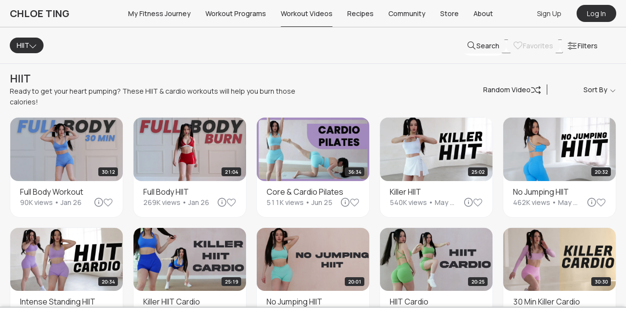

--- FILE ---
content_type: text/html; charset=utf-8
request_url: https://chloeting.com/workout-video-library/c/hiit-workouts
body_size: 30276
content:
<!DOCTYPE html><html><head><meta charSet="utf-8"/><link rel="icon" href="/favicon.ico"/><link rel="apple-touch-icon" sizes="180x180" href="/apple-touch-icon.png"/><link rel="icon" type="image/png" sizes="32x32" href="/favicon-32x32.png"/><link rel="icon" type="image/png" sizes="16x16" href="/favicon-16x16.png"/><link rel="manifest" href="/site.webmanifest"/><link rel="mask-icon" href="/safari-pinned-tab.svg" color="#5bbad5"/><meta name="msapplication-TileColor" content="#da532c"/><meta name="theme-color" content="#ffffff"/><meta name="viewport" content="width=device-width, initial-scale=1.0, maximum-scale=1.0, user-scalable=0"/><meta name="google-play-app" content="app-id=com.chloeting.fitness"/><link rel="apple-touch-icon" href="/app_icon_64x64.png"/><link rel="android-touch-icon" href="/app_icon_64x64.png"/><link rel="windows-touch-icon" href="/app_icon_64x64.png"/><title>Chloe Ting - Free HIIT Workout Videos</title><meta property="og:title" content="Chloe Ting - Free HIIT Workout Videos"/><meta name="description" content="HIIT workout videos to help with your fitness journey. Burn fat &amp; lose calories with cardio &amp; HIIT workouts with low impact &amp; no jumping alternatives provided."/><meta property="og:description" content="HIIT workout videos to help with your fitness journey. Burn fat &amp; lose calories with cardio &amp; HIIT workouts with low impact &amp; no jumping alternatives provided."/><meta property="og:image" content="https://chloeting.com/splash/chloeting_thumbnail.jpeg"/><meta property="og:url" content="https://chloeting.com/workout-video-library"/><meta name="apple-itunes-app" content="app-id=6446920639, app-argument=https://chloeting.com/video_home"/><meta name="next-head-count" content="21"/><link rel="preconnect" href="https://fonts.gstatic.com" crossorigin="true"/><link rel="manifest" href="/manifest.json"/><link rel="stylesheet" data-href="https://fonts.googleapis.com/css2?family=Manrope:wght@300;400;500;600;700&amp;display=swap"/><link rel="stylesheet" media="print" data-href="https://fonts.googleapis.com/css2?family=Manrope:wght@300;400;500;600;700&amp;display=swap"/><noscript><link rel="stylesheet" data-href="https://fonts.googleapis.com/css2?family=Manrope:wght@300;400;500;600;700&amp;display=swap"/></noscript><style type="text/css">.fresnel-container{margin:0;padding:0;}
@media not all and (min-width:0px) and (max-width:767.98px){.fresnel-at-xs{display:none!important;}}
@media not all and (min-width:768px) and (max-width:1023.98px){.fresnel-at-sm{display:none!important;}}
@media not all and (min-width:1024px) and (max-width:1239.98px){.fresnel-at-md{display:none!important;}}
@media not all and (min-width:1240px){.fresnel-at-lg{display:none!important;}}
@media not all and (max-width:767.98px){.fresnel-lessThan-sm{display:none!important;}}
@media not all and (max-width:1023.98px){.fresnel-lessThan-md{display:none!important;}}
@media not all and (max-width:1239.98px){.fresnel-lessThan-lg{display:none!important;}}
@media not all and (min-width:768px){.fresnel-greaterThan-xs{display:none!important;}}
@media not all and (min-width:1024px){.fresnel-greaterThan-sm{display:none!important;}}
@media not all and (min-width:1240px){.fresnel-greaterThan-md{display:none!important;}}
@media not all and (min-width:0px){.fresnel-greaterThanOrEqual-xs{display:none!important;}}
@media not all and (min-width:768px){.fresnel-greaterThanOrEqual-sm{display:none!important;}}
@media not all and (min-width:1024px){.fresnel-greaterThanOrEqual-md{display:none!important;}}
@media not all and (min-width:1240px){.fresnel-greaterThanOrEqual-lg{display:none!important;}}
@media not all and (min-width:0px) and (max-width:767.98px){.fresnel-between-xs-sm{display:none!important;}}
@media not all and (min-width:0px) and (max-width:1023.98px){.fresnel-between-xs-md{display:none!important;}}
@media not all and (min-width:0px) and (max-width:1239.98px){.fresnel-between-xs-lg{display:none!important;}}
@media not all and (min-width:768px) and (max-width:1023.98px){.fresnel-between-sm-md{display:none!important;}}
@media not all and (min-width:768px) and (max-width:1239.98px){.fresnel-between-sm-lg{display:none!important;}}
@media not all and (min-width:1024px) and (max-width:1239.98px){.fresnel-between-md-lg{display:none!important;}}</style><link rel="preconnect" href="https://fonts.gstatic.com" crossorigin /><link rel="preload" href="/_next/static/css/5e3ad4fef878becb.css" as="style"/><link rel="stylesheet" href="/_next/static/css/5e3ad4fef878becb.css" data-n-g=""/><link rel="preload" href="/_next/static/css/31c8495b63f65953.css" as="style"/><link rel="stylesheet" href="/_next/static/css/31c8495b63f65953.css" data-n-p=""/><noscript data-n-css=""></noscript><script defer="" nomodule="" src="/_next/static/chunks/polyfills-c67a75d1b6f99dc8.js"></script><script defer="" src="/_next/static/chunks/25675-4a2a4c37684aaf12.js"></script><script defer="" src="/_next/static/chunks/99709-2c9f085df3359720.js"></script><script defer="" src="/_next/static/chunks/96180-2deaf10ca750101f.js"></script><script defer="" src="/_next/static/chunks/81089-e247fe805a32cafe.js"></script><script defer="" src="/_next/static/chunks/44844-0633f0a2c2448870.js"></script><script defer="" src="/_next/static/chunks/59228-3946ba88a71bd9ee.js"></script><script defer="" src="/_next/static/chunks/72615-10fb06f947d6307d.js"></script><script defer="" src="/_next/static/chunks/35827-f26f4e1c3bab4f42.js"></script><script defer="" src="/_next/static/chunks/19418-62a243c056c25bea.js"></script><script defer="" src="/_next/static/chunks/15692.efa0677a1700c967.js"></script><script defer="" src="/_next/static/chunks/14538-9b4ef0a513cc11fd.js"></script><script defer="" src="/_next/static/chunks/84.e08d055d589bb0ee.js"></script><script defer="" src="/_next/static/chunks/69072.2e537c2ae3816e01.js"></script><script src="/_next/static/chunks/webpack-2b8b8a951c036a94.js" defer=""></script><script src="/_next/static/chunks/framework-f8115f7fae64930e.js" defer=""></script><script src="/_next/static/chunks/main-44d8991caca5aaf1.js" defer=""></script><script src="/_next/static/chunks/pages/_app-0ea056afd329b733.js" defer=""></script><script src="/_next/static/chunks/71577-2a1d4b483aecd54b.js" defer=""></script><script src="/_next/static/chunks/41664-6520623e34ee482f.js" defer=""></script><script src="/_next/static/chunks/91033-9736f7da4d1fae6f.js" defer=""></script><script src="/_next/static/chunks/94199-e313c8e2e7d7b6e8.js" defer=""></script><script src="/_next/static/chunks/11540-e23dfacf88c4289a.js" defer=""></script><script src="/_next/static/chunks/31929-233f0752c5060fd5.js" defer=""></script><script src="/_next/static/chunks/97868-50748e2bd8377e11.js" defer=""></script><script src="/_next/static/chunks/80493-aed62ac5400ac38c.js" defer=""></script><script src="/_next/static/chunks/95306-84ca982ac8fe6f4c.js" defer=""></script><script src="/_next/static/chunks/50361-9241a3e22b899210.js" defer=""></script><script src="/_next/static/chunks/94055-bc46a3ec4981b09c.js" defer=""></script><script src="/_next/static/chunks/85077-ac024c6c161fbaf6.js" defer=""></script><script src="/_next/static/chunks/91412-666b02b70994c2db.js" defer=""></script><script src="/_next/static/chunks/87466-bca3b8cea2a9ea1c.js" defer=""></script><script src="/_next/static/chunks/50629-d924bce0144ce26b.js" defer=""></script><script src="/_next/static/chunks/97795-dd3e99a1efdf1cd2.js" defer=""></script><script src="/_next/static/chunks/62631-8cce007e7ca5ec1b.js" defer=""></script><script src="/_next/static/chunks/36254-fd1ee80b7b25b739.js" defer=""></script><script src="/_next/static/chunks/69668-d5b0d3e6b4967ea9.js" defer=""></script><script src="/_next/static/chunks/99138-fd5c1091c934c55e.js" defer=""></script><script src="/_next/static/chunks/38118-6d93bb3273aa47cf.js" defer=""></script><script src="/_next/static/chunks/37177-14a38a49e6002eba.js" defer=""></script><script src="/_next/static/chunks/pages/workout-video-library/c/%5B...slug%5D-4d4989ecb45d71fd.js" defer=""></script><script src="/_next/static/1rqz862Je9GXGLlnTrHfK/_buildManifest.js" defer=""></script><script src="/_next/static/1rqz862Je9GXGLlnTrHfK/_ssgManifest.js" defer=""></script><style data-styled="" data-styled-version="5.3.3">.font-size--xxsmall{font-size:8px !important;}/*!sc*/
.font-size--xsmall{font-size:10px !important;}/*!sc*/
.font-size--small{font-size:12px !important;}/*!sc*/
.font-size--normal{font-size:14px !important;}/*!sc*/
.font-size--medium{font-size:16px !important;}/*!sc*/
.font-size--large{font-size:18px !important;}/*!sc*/
.font-size--xlarge{font-size:20px !important;}/*!sc*/
.font-size--xxlarge{font-size:22px !important;}/*!sc*/
.font-style--italic{font-style:italic;}/*!sc*/
.text-primary{color:#3F5F90 !important;}/*!sc*/
.text-secondary{color:#868A93 !important;}/*!sc*/
.text-danger{color:#FF5858 !important;}/*!sc*/
.text-black{color:#303033 !important;}/*!sc*/
.text-purple{color:#7C73C5 !important;}/*!sc*/
.text-grey{color:#E3E4EB !important;}/*!sc*/
.text-mistake{color:var(--color-mistake) !important;}/*!sc*/
.ellipsis{white-space:nowrap;overflow:hidden;text-overflow:ellipsis;}/*!sc*/
.font-weight--100{font-weight:100 !important;}/*!sc*/
.font-weight--200{font-weight:200 !important;}/*!sc*/
.font-weight--300{font-weight:300 !important;}/*!sc*/
.font-weight--400{font-weight:400 !important;}/*!sc*/
.font-weight--500{font-weight:500 !important;}/*!sc*/
.font-weight--600{font-weight:600 !important;}/*!sc*/
.font-weight--700{font-weight:700 !important;}/*!sc*/
.font-weight--800{font-weight:800 !important;}/*!sc*/
.font-weight--900{font-weight:900 !important;}/*!sc*/
.m--0{margin:0px !important;}/*!sc*/
.m__h--0{margin-left:0px !important;margin-right:0px !important;}/*!sc*/
.m__v--0{margin-top:0px !important;margin-bottom:0px !important;}/*!sc*/
.m__t--0{margin-top:0px !important;}/*!sc*/
.m__b--0{margin-bottom:0px !important;}/*!sc*/
.m__l--0{margin-left:0px !important;}/*!sc*/
.m__r--0{margin-right:0px !important;}/*!sc*/
.t--0{top:0px !important;}/*!sc*/
.l--0{left:0px !important;}/*!sc*/
.r--0{right:0px !important;}/*!sc*/
.b--0{bottom:0px !important;}/*!sc*/
.m--2{margin:2px !important;}/*!sc*/
.m__h--2{margin-left:2px !important;margin-right:2px !important;}/*!sc*/
.m__v--2{margin-top:2px !important;margin-bottom:2px !important;}/*!sc*/
.m__t--2{margin-top:2px !important;}/*!sc*/
.m__b--2{margin-bottom:2px !important;}/*!sc*/
.m__l--2{margin-left:2px !important;}/*!sc*/
.m__r--2{margin-right:2px !important;}/*!sc*/
.t--2{top:2px !important;}/*!sc*/
.l--2{left:2px !important;}/*!sc*/
.r--2{right:2px !important;}/*!sc*/
.b--2{bottom:2px !important;}/*!sc*/
.m--4{margin:4px !important;}/*!sc*/
.m__h--4{margin-left:4px !important;margin-right:4px !important;}/*!sc*/
.m__v--4{margin-top:4px !important;margin-bottom:4px !important;}/*!sc*/
.m__t--4{margin-top:4px !important;}/*!sc*/
.m__b--4{margin-bottom:4px !important;}/*!sc*/
.m__l--4{margin-left:4px !important;}/*!sc*/
.m__r--4{margin-right:4px !important;}/*!sc*/
.t--4{top:4px !important;}/*!sc*/
.l--4{left:4px !important;}/*!sc*/
.r--4{right:4px !important;}/*!sc*/
.b--4{bottom:4px !important;}/*!sc*/
.m--6{margin:6px !important;}/*!sc*/
.m__h--6{margin-left:6px !important;margin-right:6px !important;}/*!sc*/
.m__v--6{margin-top:6px !important;margin-bottom:6px !important;}/*!sc*/
.m__t--6{margin-top:6px !important;}/*!sc*/
.m__b--6{margin-bottom:6px !important;}/*!sc*/
.m__l--6{margin-left:6px !important;}/*!sc*/
.m__r--6{margin-right:6px !important;}/*!sc*/
.t--6{top:6px !important;}/*!sc*/
.l--6{left:6px !important;}/*!sc*/
.r--6{right:6px !important;}/*!sc*/
.b--6{bottom:6px !important;}/*!sc*/
.m--8{margin:8px !important;}/*!sc*/
.m__h--8{margin-left:8px !important;margin-right:8px !important;}/*!sc*/
.m__v--8{margin-top:8px !important;margin-bottom:8px !important;}/*!sc*/
.m__t--8{margin-top:8px !important;}/*!sc*/
.m__b--8{margin-bottom:8px !important;}/*!sc*/
.m__l--8{margin-left:8px !important;}/*!sc*/
.m__r--8{margin-right:8px !important;}/*!sc*/
.t--8{top:8px !important;}/*!sc*/
.l--8{left:8px !important;}/*!sc*/
.r--8{right:8px !important;}/*!sc*/
.b--8{bottom:8px !important;}/*!sc*/
.m--10{margin:10px !important;}/*!sc*/
.m__h--10{margin-left:10px !important;margin-right:10px !important;}/*!sc*/
.m__v--10{margin-top:10px !important;margin-bottom:10px !important;}/*!sc*/
.m__t--10{margin-top:10px !important;}/*!sc*/
.m__b--10{margin-bottom:10px !important;}/*!sc*/
.m__l--10{margin-left:10px !important;}/*!sc*/
.m__r--10{margin-right:10px !important;}/*!sc*/
.t--10{top:10px !important;}/*!sc*/
.l--10{left:10px !important;}/*!sc*/
.r--10{right:10px !important;}/*!sc*/
.b--10{bottom:10px !important;}/*!sc*/
.m--12{margin:12px !important;}/*!sc*/
.m__h--12{margin-left:12px !important;margin-right:12px !important;}/*!sc*/
.m__v--12{margin-top:12px !important;margin-bottom:12px !important;}/*!sc*/
.m__t--12{margin-top:12px !important;}/*!sc*/
.m__b--12{margin-bottom:12px !important;}/*!sc*/
.m__l--12{margin-left:12px !important;}/*!sc*/
.m__r--12{margin-right:12px !important;}/*!sc*/
.t--12{top:12px !important;}/*!sc*/
.l--12{left:12px !important;}/*!sc*/
.r--12{right:12px !important;}/*!sc*/
.b--12{bottom:12px !important;}/*!sc*/
.m--14{margin:14px !important;}/*!sc*/
.m__h--14{margin-left:14px !important;margin-right:14px !important;}/*!sc*/
.m__v--14{margin-top:14px !important;margin-bottom:14px !important;}/*!sc*/
.m__t--14{margin-top:14px !important;}/*!sc*/
.m__b--14{margin-bottom:14px !important;}/*!sc*/
.m__l--14{margin-left:14px !important;}/*!sc*/
.m__r--14{margin-right:14px !important;}/*!sc*/
.t--14{top:14px !important;}/*!sc*/
.l--14{left:14px !important;}/*!sc*/
.r--14{right:14px !important;}/*!sc*/
.b--14{bottom:14px !important;}/*!sc*/
.m--16{margin:16px !important;}/*!sc*/
.m__h--16{margin-left:16px !important;margin-right:16px !important;}/*!sc*/
.m__v--16{margin-top:16px !important;margin-bottom:16px !important;}/*!sc*/
.m__t--16{margin-top:16px !important;}/*!sc*/
.m__b--16{margin-bottom:16px !important;}/*!sc*/
.m__l--16{margin-left:16px !important;}/*!sc*/
.m__r--16{margin-right:16px !important;}/*!sc*/
.t--16{top:16px !important;}/*!sc*/
.l--16{left:16px !important;}/*!sc*/
.r--16{right:16px !important;}/*!sc*/
.b--16{bottom:16px !important;}/*!sc*/
.m--18{margin:18px !important;}/*!sc*/
.m__h--18{margin-left:18px !important;margin-right:18px !important;}/*!sc*/
.m__v--18{margin-top:18px !important;margin-bottom:18px !important;}/*!sc*/
.m__t--18{margin-top:18px !important;}/*!sc*/
.m__b--18{margin-bottom:18px !important;}/*!sc*/
.m__l--18{margin-left:18px !important;}/*!sc*/
.m__r--18{margin-right:18px !important;}/*!sc*/
.t--18{top:18px !important;}/*!sc*/
.l--18{left:18px !important;}/*!sc*/
.r--18{right:18px !important;}/*!sc*/
.b--18{bottom:18px !important;}/*!sc*/
.m--20{margin:20px !important;}/*!sc*/
.m__h--20{margin-left:20px !important;margin-right:20px !important;}/*!sc*/
.m__v--20{margin-top:20px !important;margin-bottom:20px !important;}/*!sc*/
.m__t--20{margin-top:20px !important;}/*!sc*/
.m__b--20{margin-bottom:20px !important;}/*!sc*/
.m__l--20{margin-left:20px !important;}/*!sc*/
.m__r--20{margin-right:20px !important;}/*!sc*/
.t--20{top:20px !important;}/*!sc*/
.l--20{left:20px !important;}/*!sc*/
.r--20{right:20px !important;}/*!sc*/
.b--20{bottom:20px !important;}/*!sc*/
.m--22{margin:22px !important;}/*!sc*/
.m__h--22{margin-left:22px !important;margin-right:22px !important;}/*!sc*/
.m__v--22{margin-top:22px !important;margin-bottom:22px !important;}/*!sc*/
.m__t--22{margin-top:22px !important;}/*!sc*/
.m__b--22{margin-bottom:22px !important;}/*!sc*/
.m__l--22{margin-left:22px !important;}/*!sc*/
.m__r--22{margin-right:22px !important;}/*!sc*/
.t--22{top:22px !important;}/*!sc*/
.l--22{left:22px !important;}/*!sc*/
.r--22{right:22px !important;}/*!sc*/
.b--22{bottom:22px !important;}/*!sc*/
.m--24{margin:24px !important;}/*!sc*/
.m__h--24{margin-left:24px !important;margin-right:24px !important;}/*!sc*/
.m__v--24{margin-top:24px !important;margin-bottom:24px !important;}/*!sc*/
.m__t--24{margin-top:24px !important;}/*!sc*/
.m__b--24{margin-bottom:24px !important;}/*!sc*/
.m__l--24{margin-left:24px !important;}/*!sc*/
.m__r--24{margin-right:24px !important;}/*!sc*/
.t--24{top:24px !important;}/*!sc*/
.l--24{left:24px !important;}/*!sc*/
.r--24{right:24px !important;}/*!sc*/
.b--24{bottom:24px !important;}/*!sc*/
.m--26{margin:26px !important;}/*!sc*/
.m__h--26{margin-left:26px !important;margin-right:26px !important;}/*!sc*/
.m__v--26{margin-top:26px !important;margin-bottom:26px !important;}/*!sc*/
.m__t--26{margin-top:26px !important;}/*!sc*/
.m__b--26{margin-bottom:26px !important;}/*!sc*/
.m__l--26{margin-left:26px !important;}/*!sc*/
.m__r--26{margin-right:26px !important;}/*!sc*/
.t--26{top:26px !important;}/*!sc*/
.l--26{left:26px !important;}/*!sc*/
.r--26{right:26px !important;}/*!sc*/
.b--26{bottom:26px !important;}/*!sc*/
.m--28{margin:28px !important;}/*!sc*/
.m__h--28{margin-left:28px !important;margin-right:28px !important;}/*!sc*/
.m__v--28{margin-top:28px !important;margin-bottom:28px !important;}/*!sc*/
.m__t--28{margin-top:28px !important;}/*!sc*/
.m__b--28{margin-bottom:28px !important;}/*!sc*/
.m__l--28{margin-left:28px !important;}/*!sc*/
.m__r--28{margin-right:28px !important;}/*!sc*/
.t--28{top:28px !important;}/*!sc*/
.l--28{left:28px !important;}/*!sc*/
.r--28{right:28px !important;}/*!sc*/
.b--28{bottom:28px !important;}/*!sc*/
.m--30{margin:30px !important;}/*!sc*/
.m__h--30{margin-left:30px !important;margin-right:30px !important;}/*!sc*/
.m__v--30{margin-top:30px !important;margin-bottom:30px !important;}/*!sc*/
.m__t--30{margin-top:30px !important;}/*!sc*/
.m__b--30{margin-bottom:30px !important;}/*!sc*/
.m__l--30{margin-left:30px !important;}/*!sc*/
.m__r--30{margin-right:30px !important;}/*!sc*/
.t--30{top:30px !important;}/*!sc*/
.l--30{left:30px !important;}/*!sc*/
.r--30{right:30px !important;}/*!sc*/
.b--30{bottom:30px !important;}/*!sc*/
.m--32{margin:32px !important;}/*!sc*/
.m__h--32{margin-left:32px !important;margin-right:32px !important;}/*!sc*/
.m__v--32{margin-top:32px !important;margin-bottom:32px !important;}/*!sc*/
.m__t--32{margin-top:32px !important;}/*!sc*/
.m__b--32{margin-bottom:32px !important;}/*!sc*/
.m__l--32{margin-left:32px !important;}/*!sc*/
.m__r--32{margin-right:32px !important;}/*!sc*/
.t--32{top:32px !important;}/*!sc*/
.l--32{left:32px !important;}/*!sc*/
.r--32{right:32px !important;}/*!sc*/
.b--32{bottom:32px !important;}/*!sc*/
.m--34{margin:34px !important;}/*!sc*/
.m__h--34{margin-left:34px !important;margin-right:34px !important;}/*!sc*/
.m__v--34{margin-top:34px !important;margin-bottom:34px !important;}/*!sc*/
.m__t--34{margin-top:34px !important;}/*!sc*/
.m__b--34{margin-bottom:34px !important;}/*!sc*/
.m__l--34{margin-left:34px !important;}/*!sc*/
.m__r--34{margin-right:34px !important;}/*!sc*/
.t--34{top:34px !important;}/*!sc*/
.l--34{left:34px !important;}/*!sc*/
.r--34{right:34px !important;}/*!sc*/
.b--34{bottom:34px !important;}/*!sc*/
.m--36{margin:36px !important;}/*!sc*/
.m__h--36{margin-left:36px !important;margin-right:36px !important;}/*!sc*/
.m__v--36{margin-top:36px !important;margin-bottom:36px !important;}/*!sc*/
.m__t--36{margin-top:36px !important;}/*!sc*/
.m__b--36{margin-bottom:36px !important;}/*!sc*/
.m__l--36{margin-left:36px !important;}/*!sc*/
.m__r--36{margin-right:36px !important;}/*!sc*/
.t--36{top:36px !important;}/*!sc*/
.l--36{left:36px !important;}/*!sc*/
.r--36{right:36px !important;}/*!sc*/
.b--36{bottom:36px !important;}/*!sc*/
.m--38{margin:38px !important;}/*!sc*/
.m__h--38{margin-left:38px !important;margin-right:38px !important;}/*!sc*/
.m__v--38{margin-top:38px !important;margin-bottom:38px !important;}/*!sc*/
.m__t--38{margin-top:38px !important;}/*!sc*/
.m__b--38{margin-bottom:38px !important;}/*!sc*/
.m__l--38{margin-left:38px !important;}/*!sc*/
.m__r--38{margin-right:38px !important;}/*!sc*/
.t--38{top:38px !important;}/*!sc*/
.l--38{left:38px !important;}/*!sc*/
.r--38{right:38px !important;}/*!sc*/
.b--38{bottom:38px !important;}/*!sc*/
.m--40{margin:40px !important;}/*!sc*/
.m__h--40{margin-left:40px !important;margin-right:40px !important;}/*!sc*/
.m__v--40{margin-top:40px !important;margin-bottom:40px !important;}/*!sc*/
.m__t--40{margin-top:40px !important;}/*!sc*/
.m__b--40{margin-bottom:40px !important;}/*!sc*/
.m__l--40{margin-left:40px !important;}/*!sc*/
.m__r--40{margin-right:40px !important;}/*!sc*/
.t--40{top:40px !important;}/*!sc*/
.l--40{left:40px !important;}/*!sc*/
.r--40{right:40px !important;}/*!sc*/
.b--40{bottom:40px !important;}/*!sc*/
.m--42{margin:42px !important;}/*!sc*/
.m__h--42{margin-left:42px !important;margin-right:42px !important;}/*!sc*/
.m__v--42{margin-top:42px !important;margin-bottom:42px !important;}/*!sc*/
.m__t--42{margin-top:42px !important;}/*!sc*/
.m__b--42{margin-bottom:42px !important;}/*!sc*/
.m__l--42{margin-left:42px !important;}/*!sc*/
.m__r--42{margin-right:42px !important;}/*!sc*/
.t--42{top:42px !important;}/*!sc*/
.l--42{left:42px !important;}/*!sc*/
.r--42{right:42px !important;}/*!sc*/
.b--42{bottom:42px !important;}/*!sc*/
.m--44{margin:44px !important;}/*!sc*/
.m__h--44{margin-left:44px !important;margin-right:44px !important;}/*!sc*/
.m__v--44{margin-top:44px !important;margin-bottom:44px !important;}/*!sc*/
.m__t--44{margin-top:44px !important;}/*!sc*/
.m__b--44{margin-bottom:44px !important;}/*!sc*/
.m__l--44{margin-left:44px !important;}/*!sc*/
.m__r--44{margin-right:44px !important;}/*!sc*/
.t--44{top:44px !important;}/*!sc*/
.l--44{left:44px !important;}/*!sc*/
.r--44{right:44px !important;}/*!sc*/
.b--44{bottom:44px !important;}/*!sc*/
.m--46{margin:46px !important;}/*!sc*/
.m__h--46{margin-left:46px !important;margin-right:46px !important;}/*!sc*/
.m__v--46{margin-top:46px !important;margin-bottom:46px !important;}/*!sc*/
.m__t--46{margin-top:46px !important;}/*!sc*/
.m__b--46{margin-bottom:46px !important;}/*!sc*/
.m__l--46{margin-left:46px !important;}/*!sc*/
.m__r--46{margin-right:46px !important;}/*!sc*/
.t--46{top:46px !important;}/*!sc*/
.l--46{left:46px !important;}/*!sc*/
.r--46{right:46px !important;}/*!sc*/
.b--46{bottom:46px !important;}/*!sc*/
.m--48{margin:48px !important;}/*!sc*/
.m__h--48{margin-left:48px !important;margin-right:48px !important;}/*!sc*/
.m__v--48{margin-top:48px !important;margin-bottom:48px !important;}/*!sc*/
.m__t--48{margin-top:48px !important;}/*!sc*/
.m__b--48{margin-bottom:48px !important;}/*!sc*/
.m__l--48{margin-left:48px !important;}/*!sc*/
.m__r--48{margin-right:48px !important;}/*!sc*/
.t--48{top:48px !important;}/*!sc*/
.l--48{left:48px !important;}/*!sc*/
.r--48{right:48px !important;}/*!sc*/
.b--48{bottom:48px !important;}/*!sc*/
.m--50{margin:50px !important;}/*!sc*/
.m__h--50{margin-left:50px !important;margin-right:50px !important;}/*!sc*/
.m__v--50{margin-top:50px !important;margin-bottom:50px !important;}/*!sc*/
.m__t--50{margin-top:50px !important;}/*!sc*/
.m__b--50{margin-bottom:50px !important;}/*!sc*/
.m__l--50{margin-left:50px !important;}/*!sc*/
.m__r--50{margin-right:50px !important;}/*!sc*/
.t--50{top:50px !important;}/*!sc*/
.l--50{left:50px !important;}/*!sc*/
.r--50{right:50px !important;}/*!sc*/
.b--50{bottom:50px !important;}/*!sc*/
.m--52{margin:52px !important;}/*!sc*/
.m__h--52{margin-left:52px !important;margin-right:52px !important;}/*!sc*/
.m__v--52{margin-top:52px !important;margin-bottom:52px !important;}/*!sc*/
.m__t--52{margin-top:52px !important;}/*!sc*/
.m__b--52{margin-bottom:52px !important;}/*!sc*/
.m__l--52{margin-left:52px !important;}/*!sc*/
.m__r--52{margin-right:52px !important;}/*!sc*/
.t--52{top:52px !important;}/*!sc*/
.l--52{left:52px !important;}/*!sc*/
.r--52{right:52px !important;}/*!sc*/
.b--52{bottom:52px !important;}/*!sc*/
.m--54{margin:54px !important;}/*!sc*/
.m__h--54{margin-left:54px !important;margin-right:54px !important;}/*!sc*/
.m__v--54{margin-top:54px !important;margin-bottom:54px !important;}/*!sc*/
.m__t--54{margin-top:54px !important;}/*!sc*/
.m__b--54{margin-bottom:54px !important;}/*!sc*/
.m__l--54{margin-left:54px !important;}/*!sc*/
.m__r--54{margin-right:54px !important;}/*!sc*/
.t--54{top:54px !important;}/*!sc*/
.l--54{left:54px !important;}/*!sc*/
.r--54{right:54px !important;}/*!sc*/
.b--54{bottom:54px !important;}/*!sc*/
.m--56{margin:56px !important;}/*!sc*/
.m__h--56{margin-left:56px !important;margin-right:56px !important;}/*!sc*/
.m__v--56{margin-top:56px !important;margin-bottom:56px !important;}/*!sc*/
.m__t--56{margin-top:56px !important;}/*!sc*/
.m__b--56{margin-bottom:56px !important;}/*!sc*/
.m__l--56{margin-left:56px !important;}/*!sc*/
.m__r--56{margin-right:56px !important;}/*!sc*/
.t--56{top:56px !important;}/*!sc*/
.l--56{left:56px !important;}/*!sc*/
.r--56{right:56px !important;}/*!sc*/
.b--56{bottom:56px !important;}/*!sc*/
.m--58{margin:58px !important;}/*!sc*/
.m__h--58{margin-left:58px !important;margin-right:58px !important;}/*!sc*/
.m__v--58{margin-top:58px !important;margin-bottom:58px !important;}/*!sc*/
.m__t--58{margin-top:58px !important;}/*!sc*/
.m__b--58{margin-bottom:58px !important;}/*!sc*/
.m__l--58{margin-left:58px !important;}/*!sc*/
.m__r--58{margin-right:58px !important;}/*!sc*/
.t--58{top:58px !important;}/*!sc*/
.l--58{left:58px !important;}/*!sc*/
.r--58{right:58px !important;}/*!sc*/
.b--58{bottom:58px !important;}/*!sc*/
.m--60{margin:60px !important;}/*!sc*/
.m__h--60{margin-left:60px !important;margin-right:60px !important;}/*!sc*/
.m__v--60{margin-top:60px !important;margin-bottom:60px !important;}/*!sc*/
.m__t--60{margin-top:60px !important;}/*!sc*/
.m__b--60{margin-bottom:60px !important;}/*!sc*/
.m__l--60{margin-left:60px !important;}/*!sc*/
.m__r--60{margin-right:60px !important;}/*!sc*/
.t--60{top:60px !important;}/*!sc*/
.l--60{left:60px !important;}/*!sc*/
.r--60{right:60px !important;}/*!sc*/
.b--60{bottom:60px !important;}/*!sc*/
.m--62{margin:62px !important;}/*!sc*/
.m__h--62{margin-left:62px !important;margin-right:62px !important;}/*!sc*/
.m__v--62{margin-top:62px !important;margin-bottom:62px !important;}/*!sc*/
.m__t--62{margin-top:62px !important;}/*!sc*/
.m__b--62{margin-bottom:62px !important;}/*!sc*/
.m__l--62{margin-left:62px !important;}/*!sc*/
.m__r--62{margin-right:62px !important;}/*!sc*/
.t--62{top:62px !important;}/*!sc*/
.l--62{left:62px !important;}/*!sc*/
.r--62{right:62px !important;}/*!sc*/
.b--62{bottom:62px !important;}/*!sc*/
.m--64{margin:64px !important;}/*!sc*/
.m__h--64{margin-left:64px !important;margin-right:64px !important;}/*!sc*/
.m__v--64{margin-top:64px !important;margin-bottom:64px !important;}/*!sc*/
.m__t--64{margin-top:64px !important;}/*!sc*/
.m__b--64{margin-bottom:64px !important;}/*!sc*/
.m__l--64{margin-left:64px !important;}/*!sc*/
.m__r--64{margin-right:64px !important;}/*!sc*/
.t--64{top:64px !important;}/*!sc*/
.l--64{left:64px !important;}/*!sc*/
.r--64{right:64px !important;}/*!sc*/
.b--64{bottom:64px !important;}/*!sc*/
.m--66{margin:66px !important;}/*!sc*/
.m__h--66{margin-left:66px !important;margin-right:66px !important;}/*!sc*/
.m__v--66{margin-top:66px !important;margin-bottom:66px !important;}/*!sc*/
.m__t--66{margin-top:66px !important;}/*!sc*/
.m__b--66{margin-bottom:66px !important;}/*!sc*/
.m__l--66{margin-left:66px !important;}/*!sc*/
.m__r--66{margin-right:66px !important;}/*!sc*/
.t--66{top:66px !important;}/*!sc*/
.l--66{left:66px !important;}/*!sc*/
.r--66{right:66px !important;}/*!sc*/
.b--66{bottom:66px !important;}/*!sc*/
.m--68{margin:68px !important;}/*!sc*/
.m__h--68{margin-left:68px !important;margin-right:68px !important;}/*!sc*/
.m__v--68{margin-top:68px !important;margin-bottom:68px !important;}/*!sc*/
.m__t--68{margin-top:68px !important;}/*!sc*/
.m__b--68{margin-bottom:68px !important;}/*!sc*/
.m__l--68{margin-left:68px !important;}/*!sc*/
.m__r--68{margin-right:68px !important;}/*!sc*/
.t--68{top:68px !important;}/*!sc*/
.l--68{left:68px !important;}/*!sc*/
.r--68{right:68px !important;}/*!sc*/
.b--68{bottom:68px !important;}/*!sc*/
.m--70{margin:70px !important;}/*!sc*/
.m__h--70{margin-left:70px !important;margin-right:70px !important;}/*!sc*/
.m__v--70{margin-top:70px !important;margin-bottom:70px !important;}/*!sc*/
.m__t--70{margin-top:70px !important;}/*!sc*/
.m__b--70{margin-bottom:70px !important;}/*!sc*/
.m__l--70{margin-left:70px !important;}/*!sc*/
.m__r--70{margin-right:70px !important;}/*!sc*/
.t--70{top:70px !important;}/*!sc*/
.l--70{left:70px !important;}/*!sc*/
.r--70{right:70px !important;}/*!sc*/
.b--70{bottom:70px !important;}/*!sc*/
.m--72{margin:72px !important;}/*!sc*/
.m__h--72{margin-left:72px !important;margin-right:72px !important;}/*!sc*/
.m__v--72{margin-top:72px !important;margin-bottom:72px !important;}/*!sc*/
.m__t--72{margin-top:72px !important;}/*!sc*/
.m__b--72{margin-bottom:72px !important;}/*!sc*/
.m__l--72{margin-left:72px !important;}/*!sc*/
.m__r--72{margin-right:72px !important;}/*!sc*/
.t--72{top:72px !important;}/*!sc*/
.l--72{left:72px !important;}/*!sc*/
.r--72{right:72px !important;}/*!sc*/
.b--72{bottom:72px !important;}/*!sc*/
.m--74{margin:74px !important;}/*!sc*/
.m__h--74{margin-left:74px !important;margin-right:74px !important;}/*!sc*/
.m__v--74{margin-top:74px !important;margin-bottom:74px !important;}/*!sc*/
.m__t--74{margin-top:74px !important;}/*!sc*/
.m__b--74{margin-bottom:74px !important;}/*!sc*/
.m__l--74{margin-left:74px !important;}/*!sc*/
.m__r--74{margin-right:74px !important;}/*!sc*/
.t--74{top:74px !important;}/*!sc*/
.l--74{left:74px !important;}/*!sc*/
.r--74{right:74px !important;}/*!sc*/
.b--74{bottom:74px !important;}/*!sc*/
.m--76{margin:76px !important;}/*!sc*/
.m__h--76{margin-left:76px !important;margin-right:76px !important;}/*!sc*/
.m__v--76{margin-top:76px !important;margin-bottom:76px !important;}/*!sc*/
.m__t--76{margin-top:76px !important;}/*!sc*/
.m__b--76{margin-bottom:76px !important;}/*!sc*/
.m__l--76{margin-left:76px !important;}/*!sc*/
.m__r--76{margin-right:76px !important;}/*!sc*/
.t--76{top:76px !important;}/*!sc*/
.l--76{left:76px !important;}/*!sc*/
.r--76{right:76px !important;}/*!sc*/
.b--76{bottom:76px !important;}/*!sc*/
.m--78{margin:78px !important;}/*!sc*/
.m__h--78{margin-left:78px !important;margin-right:78px !important;}/*!sc*/
.m__v--78{margin-top:78px !important;margin-bottom:78px !important;}/*!sc*/
.m__t--78{margin-top:78px !important;}/*!sc*/
.m__b--78{margin-bottom:78px !important;}/*!sc*/
.m__l--78{margin-left:78px !important;}/*!sc*/
.m__r--78{margin-right:78px !important;}/*!sc*/
.t--78{top:78px !important;}/*!sc*/
.l--78{left:78px !important;}/*!sc*/
.r--78{right:78px !important;}/*!sc*/
.b--78{bottom:78px !important;}/*!sc*/
.m--80{margin:80px !important;}/*!sc*/
.m__h--80{margin-left:80px !important;margin-right:80px !important;}/*!sc*/
.m__v--80{margin-top:80px !important;margin-bottom:80px !important;}/*!sc*/
.m__t--80{margin-top:80px !important;}/*!sc*/
.m__b--80{margin-bottom:80px !important;}/*!sc*/
.m__l--80{margin-left:80px !important;}/*!sc*/
.m__r--80{margin-right:80px !important;}/*!sc*/
.t--80{top:80px !important;}/*!sc*/
.l--80{left:80px !important;}/*!sc*/
.r--80{right:80px !important;}/*!sc*/
.b--80{bottom:80px !important;}/*!sc*/
.m--82{margin:82px !important;}/*!sc*/
.m__h--82{margin-left:82px !important;margin-right:82px !important;}/*!sc*/
.m__v--82{margin-top:82px !important;margin-bottom:82px !important;}/*!sc*/
.m__t--82{margin-top:82px !important;}/*!sc*/
.m__b--82{margin-bottom:82px !important;}/*!sc*/
.m__l--82{margin-left:82px !important;}/*!sc*/
.m__r--82{margin-right:82px !important;}/*!sc*/
.t--82{top:82px !important;}/*!sc*/
.l--82{left:82px !important;}/*!sc*/
.r--82{right:82px !important;}/*!sc*/
.b--82{bottom:82px !important;}/*!sc*/
.m--84{margin:84px !important;}/*!sc*/
.m__h--84{margin-left:84px !important;margin-right:84px !important;}/*!sc*/
.m__v--84{margin-top:84px !important;margin-bottom:84px !important;}/*!sc*/
.m__t--84{margin-top:84px !important;}/*!sc*/
.m__b--84{margin-bottom:84px !important;}/*!sc*/
.m__l--84{margin-left:84px !important;}/*!sc*/
.m__r--84{margin-right:84px !important;}/*!sc*/
.t--84{top:84px !important;}/*!sc*/
.l--84{left:84px !important;}/*!sc*/
.r--84{right:84px !important;}/*!sc*/
.b--84{bottom:84px !important;}/*!sc*/
.m--86{margin:86px !important;}/*!sc*/
.m__h--86{margin-left:86px !important;margin-right:86px !important;}/*!sc*/
.m__v--86{margin-top:86px !important;margin-bottom:86px !important;}/*!sc*/
.m__t--86{margin-top:86px !important;}/*!sc*/
.m__b--86{margin-bottom:86px !important;}/*!sc*/
.m__l--86{margin-left:86px !important;}/*!sc*/
.m__r--86{margin-right:86px !important;}/*!sc*/
.t--86{top:86px !important;}/*!sc*/
.l--86{left:86px !important;}/*!sc*/
.r--86{right:86px !important;}/*!sc*/
.b--86{bottom:86px !important;}/*!sc*/
.m--88{margin:88px !important;}/*!sc*/
.m__h--88{margin-left:88px !important;margin-right:88px !important;}/*!sc*/
.m__v--88{margin-top:88px !important;margin-bottom:88px !important;}/*!sc*/
.m__t--88{margin-top:88px !important;}/*!sc*/
.m__b--88{margin-bottom:88px !important;}/*!sc*/
.m__l--88{margin-left:88px !important;}/*!sc*/
.m__r--88{margin-right:88px !important;}/*!sc*/
.t--88{top:88px !important;}/*!sc*/
.l--88{left:88px !important;}/*!sc*/
.r--88{right:88px !important;}/*!sc*/
.b--88{bottom:88px !important;}/*!sc*/
.m--90{margin:90px !important;}/*!sc*/
.m__h--90{margin-left:90px !important;margin-right:90px !important;}/*!sc*/
.m__v--90{margin-top:90px !important;margin-bottom:90px !important;}/*!sc*/
.m__t--90{margin-top:90px !important;}/*!sc*/
.m__b--90{margin-bottom:90px !important;}/*!sc*/
.m__l--90{margin-left:90px !important;}/*!sc*/
.m__r--90{margin-right:90px !important;}/*!sc*/
.t--90{top:90px !important;}/*!sc*/
.l--90{left:90px !important;}/*!sc*/
.r--90{right:90px !important;}/*!sc*/
.b--90{bottom:90px !important;}/*!sc*/
.m--92{margin:92px !important;}/*!sc*/
.m__h--92{margin-left:92px !important;margin-right:92px !important;}/*!sc*/
.m__v--92{margin-top:92px !important;margin-bottom:92px !important;}/*!sc*/
.m__t--92{margin-top:92px !important;}/*!sc*/
.m__b--92{margin-bottom:92px !important;}/*!sc*/
.m__l--92{margin-left:92px !important;}/*!sc*/
.m__r--92{margin-right:92px !important;}/*!sc*/
.t--92{top:92px !important;}/*!sc*/
.l--92{left:92px !important;}/*!sc*/
.r--92{right:92px !important;}/*!sc*/
.b--92{bottom:92px !important;}/*!sc*/
.m--94{margin:94px !important;}/*!sc*/
.m__h--94{margin-left:94px !important;margin-right:94px !important;}/*!sc*/
.m__v--94{margin-top:94px !important;margin-bottom:94px !important;}/*!sc*/
.m__t--94{margin-top:94px !important;}/*!sc*/
.m__b--94{margin-bottom:94px !important;}/*!sc*/
.m__l--94{margin-left:94px !important;}/*!sc*/
.m__r--94{margin-right:94px !important;}/*!sc*/
.t--94{top:94px !important;}/*!sc*/
.l--94{left:94px !important;}/*!sc*/
.r--94{right:94px !important;}/*!sc*/
.b--94{bottom:94px !important;}/*!sc*/
.m--96{margin:96px !important;}/*!sc*/
.m__h--96{margin-left:96px !important;margin-right:96px !important;}/*!sc*/
.m__v--96{margin-top:96px !important;margin-bottom:96px !important;}/*!sc*/
.m__t--96{margin-top:96px !important;}/*!sc*/
.m__b--96{margin-bottom:96px !important;}/*!sc*/
.m__l--96{margin-left:96px !important;}/*!sc*/
.m__r--96{margin-right:96px !important;}/*!sc*/
.t--96{top:96px !important;}/*!sc*/
.l--96{left:96px !important;}/*!sc*/
.r--96{right:96px !important;}/*!sc*/
.b--96{bottom:96px !important;}/*!sc*/
.m--98{margin:98px !important;}/*!sc*/
.m__h--98{margin-left:98px !important;margin-right:98px !important;}/*!sc*/
.m__v--98{margin-top:98px !important;margin-bottom:98px !important;}/*!sc*/
.m__t--98{margin-top:98px !important;}/*!sc*/
.m__b--98{margin-bottom:98px !important;}/*!sc*/
.m__l--98{margin-left:98px !important;}/*!sc*/
.m__r--98{margin-right:98px !important;}/*!sc*/
.t--98{top:98px !important;}/*!sc*/
.l--98{left:98px !important;}/*!sc*/
.r--98{right:98px !important;}/*!sc*/
.b--98{bottom:98px !important;}/*!sc*/
.m__v--auto{margin:auto 0 !important;}/*!sc*/
.m__h--auto{margin:0 auto !important;}/*!sc*/
.p--0{padding:0px !important;}/*!sc*/
.p__h--0{padding-left:0px !important;padding-right:0px !important;}/*!sc*/
.p__v--0{padding-top:0px !important;padding-bottom:0px !important;}/*!sc*/
.p__t--0{padding-top:0px !important;}/*!sc*/
.p__b--0{padding-bottom:0px !important;}/*!sc*/
.p__l--0{padding-left:0px !important;}/*!sc*/
.p__r--0{padding-right:0px !important;}/*!sc*/
.p--2{padding:2px !important;}/*!sc*/
.p__h--2{padding-left:2px !important;padding-right:2px !important;}/*!sc*/
.p__v--2{padding-top:2px !important;padding-bottom:2px !important;}/*!sc*/
.p__t--2{padding-top:2px !important;}/*!sc*/
.p__b--2{padding-bottom:2px !important;}/*!sc*/
.p__l--2{padding-left:2px !important;}/*!sc*/
.p__r--2{padding-right:2px !important;}/*!sc*/
.p--4{padding:4px !important;}/*!sc*/
.p__h--4{padding-left:4px !important;padding-right:4px !important;}/*!sc*/
.p__v--4{padding-top:4px !important;padding-bottom:4px !important;}/*!sc*/
.p__t--4{padding-top:4px !important;}/*!sc*/
.p__b--4{padding-bottom:4px !important;}/*!sc*/
.p__l--4{padding-left:4px !important;}/*!sc*/
.p__r--4{padding-right:4px !important;}/*!sc*/
.p--6{padding:6px !important;}/*!sc*/
.p__h--6{padding-left:6px !important;padding-right:6px !important;}/*!sc*/
.p__v--6{padding-top:6px !important;padding-bottom:6px !important;}/*!sc*/
.p__t--6{padding-top:6px !important;}/*!sc*/
.p__b--6{padding-bottom:6px !important;}/*!sc*/
.p__l--6{padding-left:6px !important;}/*!sc*/
.p__r--6{padding-right:6px !important;}/*!sc*/
.p--8{padding:8px !important;}/*!sc*/
.p__h--8{padding-left:8px !important;padding-right:8px !important;}/*!sc*/
.p__v--8{padding-top:8px !important;padding-bottom:8px !important;}/*!sc*/
.p__t--8{padding-top:8px !important;}/*!sc*/
.p__b--8{padding-bottom:8px !important;}/*!sc*/
.p__l--8{padding-left:8px !important;}/*!sc*/
.p__r--8{padding-right:8px !important;}/*!sc*/
.p--10{padding:10px !important;}/*!sc*/
.p__h--10{padding-left:10px !important;padding-right:10px !important;}/*!sc*/
.p__v--10{padding-top:10px !important;padding-bottom:10px !important;}/*!sc*/
.p__t--10{padding-top:10px !important;}/*!sc*/
.p__b--10{padding-bottom:10px !important;}/*!sc*/
.p__l--10{padding-left:10px !important;}/*!sc*/
.p__r--10{padding-right:10px !important;}/*!sc*/
.p--12{padding:12px !important;}/*!sc*/
.p__h--12{padding-left:12px !important;padding-right:12px !important;}/*!sc*/
.p__v--12{padding-top:12px !important;padding-bottom:12px !important;}/*!sc*/
.p__t--12{padding-top:12px !important;}/*!sc*/
.p__b--12{padding-bottom:12px !important;}/*!sc*/
.p__l--12{padding-left:12px !important;}/*!sc*/
.p__r--12{padding-right:12px !important;}/*!sc*/
.p--14{padding:14px !important;}/*!sc*/
.p__h--14{padding-left:14px !important;padding-right:14px !important;}/*!sc*/
.p__v--14{padding-top:14px !important;padding-bottom:14px !important;}/*!sc*/
.p__t--14{padding-top:14px !important;}/*!sc*/
.p__b--14{padding-bottom:14px !important;}/*!sc*/
.p__l--14{padding-left:14px !important;}/*!sc*/
.p__r--14{padding-right:14px !important;}/*!sc*/
.p--16{padding:16px !important;}/*!sc*/
.p__h--16{padding-left:16px !important;padding-right:16px !important;}/*!sc*/
.p__v--16{padding-top:16px !important;padding-bottom:16px !important;}/*!sc*/
.p__t--16{padding-top:16px !important;}/*!sc*/
.p__b--16{padding-bottom:16px !important;}/*!sc*/
.p__l--16{padding-left:16px !important;}/*!sc*/
.p__r--16{padding-right:16px !important;}/*!sc*/
.p--18{padding:18px !important;}/*!sc*/
.p__h--18{padding-left:18px !important;padding-right:18px !important;}/*!sc*/
.p__v--18{padding-top:18px !important;padding-bottom:18px !important;}/*!sc*/
.p__t--18{padding-top:18px !important;}/*!sc*/
.p__b--18{padding-bottom:18px !important;}/*!sc*/
.p__l--18{padding-left:18px !important;}/*!sc*/
.p__r--18{padding-right:18px !important;}/*!sc*/
.p--20{padding:20px !important;}/*!sc*/
.p__h--20{padding-left:20px !important;padding-right:20px !important;}/*!sc*/
.p__v--20{padding-top:20px !important;padding-bottom:20px !important;}/*!sc*/
.p__t--20{padding-top:20px !important;}/*!sc*/
.p__b--20{padding-bottom:20px !important;}/*!sc*/
.p__l--20{padding-left:20px !important;}/*!sc*/
.p__r--20{padding-right:20px !important;}/*!sc*/
.p--22{padding:22px !important;}/*!sc*/
.p__h--22{padding-left:22px !important;padding-right:22px !important;}/*!sc*/
.p__v--22{padding-top:22px !important;padding-bottom:22px !important;}/*!sc*/
.p__t--22{padding-top:22px !important;}/*!sc*/
.p__b--22{padding-bottom:22px !important;}/*!sc*/
.p__l--22{padding-left:22px !important;}/*!sc*/
.p__r--22{padding-right:22px !important;}/*!sc*/
.p--24{padding:24px !important;}/*!sc*/
.p__h--24{padding-left:24px !important;padding-right:24px !important;}/*!sc*/
.p__v--24{padding-top:24px !important;padding-bottom:24px !important;}/*!sc*/
.p__t--24{padding-top:24px !important;}/*!sc*/
.p__b--24{padding-bottom:24px !important;}/*!sc*/
.p__l--24{padding-left:24px !important;}/*!sc*/
.p__r--24{padding-right:24px !important;}/*!sc*/
.p--26{padding:26px !important;}/*!sc*/
.p__h--26{padding-left:26px !important;padding-right:26px !important;}/*!sc*/
.p__v--26{padding-top:26px !important;padding-bottom:26px !important;}/*!sc*/
.p__t--26{padding-top:26px !important;}/*!sc*/
.p__b--26{padding-bottom:26px !important;}/*!sc*/
.p__l--26{padding-left:26px !important;}/*!sc*/
.p__r--26{padding-right:26px !important;}/*!sc*/
.p--28{padding:28px !important;}/*!sc*/
.p__h--28{padding-left:28px !important;padding-right:28px !important;}/*!sc*/
.p__v--28{padding-top:28px !important;padding-bottom:28px !important;}/*!sc*/
.p__t--28{padding-top:28px !important;}/*!sc*/
.p__b--28{padding-bottom:28px !important;}/*!sc*/
.p__l--28{padding-left:28px !important;}/*!sc*/
.p__r--28{padding-right:28px !important;}/*!sc*/
.p--30{padding:30px !important;}/*!sc*/
.p__h--30{padding-left:30px !important;padding-right:30px !important;}/*!sc*/
.p__v--30{padding-top:30px !important;padding-bottom:30px !important;}/*!sc*/
.p__t--30{padding-top:30px !important;}/*!sc*/
.p__b--30{padding-bottom:30px !important;}/*!sc*/
.p__l--30{padding-left:30px !important;}/*!sc*/
.p__r--30{padding-right:30px !important;}/*!sc*/
.p--32{padding:32px !important;}/*!sc*/
.p__h--32{padding-left:32px !important;padding-right:32px !important;}/*!sc*/
.p__v--32{padding-top:32px !important;padding-bottom:32px !important;}/*!sc*/
.p__t--32{padding-top:32px !important;}/*!sc*/
.p__b--32{padding-bottom:32px !important;}/*!sc*/
.p__l--32{padding-left:32px !important;}/*!sc*/
.p__r--32{padding-right:32px !important;}/*!sc*/
.p--34{padding:34px !important;}/*!sc*/
.p__h--34{padding-left:34px !important;padding-right:34px !important;}/*!sc*/
.p__v--34{padding-top:34px !important;padding-bottom:34px !important;}/*!sc*/
.p__t--34{padding-top:34px !important;}/*!sc*/
.p__b--34{padding-bottom:34px !important;}/*!sc*/
.p__l--34{padding-left:34px !important;}/*!sc*/
.p__r--34{padding-right:34px !important;}/*!sc*/
.p--36{padding:36px !important;}/*!sc*/
.p__h--36{padding-left:36px !important;padding-right:36px !important;}/*!sc*/
.p__v--36{padding-top:36px !important;padding-bottom:36px !important;}/*!sc*/
.p__t--36{padding-top:36px !important;}/*!sc*/
.p__b--36{padding-bottom:36px !important;}/*!sc*/
.p__l--36{padding-left:36px !important;}/*!sc*/
.p__r--36{padding-right:36px !important;}/*!sc*/
.p--38{padding:38px !important;}/*!sc*/
.p__h--38{padding-left:38px !important;padding-right:38px !important;}/*!sc*/
.p__v--38{padding-top:38px !important;padding-bottom:38px !important;}/*!sc*/
.p__t--38{padding-top:38px !important;}/*!sc*/
.p__b--38{padding-bottom:38px !important;}/*!sc*/
.p__l--38{padding-left:38px !important;}/*!sc*/
.p__r--38{padding-right:38px !important;}/*!sc*/
.p--40{padding:40px !important;}/*!sc*/
.p__h--40{padding-left:40px !important;padding-right:40px !important;}/*!sc*/
.p__v--40{padding-top:40px !important;padding-bottom:40px !important;}/*!sc*/
.p__t--40{padding-top:40px !important;}/*!sc*/
.p__b--40{padding-bottom:40px !important;}/*!sc*/
.p__l--40{padding-left:40px !important;}/*!sc*/
.p__r--40{padding-right:40px !important;}/*!sc*/
.p--42{padding:42px !important;}/*!sc*/
.p__h--42{padding-left:42px !important;padding-right:42px !important;}/*!sc*/
.p__v--42{padding-top:42px !important;padding-bottom:42px !important;}/*!sc*/
.p__t--42{padding-top:42px !important;}/*!sc*/
.p__b--42{padding-bottom:42px !important;}/*!sc*/
.p__l--42{padding-left:42px !important;}/*!sc*/
.p__r--42{padding-right:42px !important;}/*!sc*/
.p--44{padding:44px !important;}/*!sc*/
.p__h--44{padding-left:44px !important;padding-right:44px !important;}/*!sc*/
.p__v--44{padding-top:44px !important;padding-bottom:44px !important;}/*!sc*/
.p__t--44{padding-top:44px !important;}/*!sc*/
.p__b--44{padding-bottom:44px !important;}/*!sc*/
.p__l--44{padding-left:44px !important;}/*!sc*/
.p__r--44{padding-right:44px !important;}/*!sc*/
.p--46{padding:46px !important;}/*!sc*/
.p__h--46{padding-left:46px !important;padding-right:46px !important;}/*!sc*/
.p__v--46{padding-top:46px !important;padding-bottom:46px !important;}/*!sc*/
.p__t--46{padding-top:46px !important;}/*!sc*/
.p__b--46{padding-bottom:46px !important;}/*!sc*/
.p__l--46{padding-left:46px !important;}/*!sc*/
.p__r--46{padding-right:46px !important;}/*!sc*/
.p--48{padding:48px !important;}/*!sc*/
.p__h--48{padding-left:48px !important;padding-right:48px !important;}/*!sc*/
.p__v--48{padding-top:48px !important;padding-bottom:48px !important;}/*!sc*/
.p__t--48{padding-top:48px !important;}/*!sc*/
.p__b--48{padding-bottom:48px !important;}/*!sc*/
.p__l--48{padding-left:48px !important;}/*!sc*/
.p__r--48{padding-right:48px !important;}/*!sc*/
.p--50{padding:50px !important;}/*!sc*/
.p__h--50{padding-left:50px !important;padding-right:50px !important;}/*!sc*/
.p__v--50{padding-top:50px !important;padding-bottom:50px !important;}/*!sc*/
.p__t--50{padding-top:50px !important;}/*!sc*/
.p__b--50{padding-bottom:50px !important;}/*!sc*/
.p__l--50{padding-left:50px !important;}/*!sc*/
.p__r--50{padding-right:50px !important;}/*!sc*/
.p--52{padding:52px !important;}/*!sc*/
.p__h--52{padding-left:52px !important;padding-right:52px !important;}/*!sc*/
.p__v--52{padding-top:52px !important;padding-bottom:52px !important;}/*!sc*/
.p__t--52{padding-top:52px !important;}/*!sc*/
.p__b--52{padding-bottom:52px !important;}/*!sc*/
.p__l--52{padding-left:52px !important;}/*!sc*/
.p__r--52{padding-right:52px !important;}/*!sc*/
.p--54{padding:54px !important;}/*!sc*/
.p__h--54{padding-left:54px !important;padding-right:54px !important;}/*!sc*/
.p__v--54{padding-top:54px !important;padding-bottom:54px !important;}/*!sc*/
.p__t--54{padding-top:54px !important;}/*!sc*/
.p__b--54{padding-bottom:54px !important;}/*!sc*/
.p__l--54{padding-left:54px !important;}/*!sc*/
.p__r--54{padding-right:54px !important;}/*!sc*/
.p--56{padding:56px !important;}/*!sc*/
.p__h--56{padding-left:56px !important;padding-right:56px !important;}/*!sc*/
.p__v--56{padding-top:56px !important;padding-bottom:56px !important;}/*!sc*/
.p__t--56{padding-top:56px !important;}/*!sc*/
.p__b--56{padding-bottom:56px !important;}/*!sc*/
.p__l--56{padding-left:56px !important;}/*!sc*/
.p__r--56{padding-right:56px !important;}/*!sc*/
.p--58{padding:58px !important;}/*!sc*/
.p__h--58{padding-left:58px !important;padding-right:58px !important;}/*!sc*/
.p__v--58{padding-top:58px !important;padding-bottom:58px !important;}/*!sc*/
.p__t--58{padding-top:58px !important;}/*!sc*/
.p__b--58{padding-bottom:58px !important;}/*!sc*/
.p__l--58{padding-left:58px !important;}/*!sc*/
.p__r--58{padding-right:58px !important;}/*!sc*/
.p--60{padding:60px !important;}/*!sc*/
.p__h--60{padding-left:60px !important;padding-right:60px !important;}/*!sc*/
.p__v--60{padding-top:60px !important;padding-bottom:60px !important;}/*!sc*/
.p__t--60{padding-top:60px !important;}/*!sc*/
.p__b--60{padding-bottom:60px !important;}/*!sc*/
.p__l--60{padding-left:60px !important;}/*!sc*/
.p__r--60{padding-right:60px !important;}/*!sc*/
.p--62{padding:62px !important;}/*!sc*/
.p__h--62{padding-left:62px !important;padding-right:62px !important;}/*!sc*/
.p__v--62{padding-top:62px !important;padding-bottom:62px !important;}/*!sc*/
.p__t--62{padding-top:62px !important;}/*!sc*/
.p__b--62{padding-bottom:62px !important;}/*!sc*/
.p__l--62{padding-left:62px !important;}/*!sc*/
.p__r--62{padding-right:62px !important;}/*!sc*/
.p--64{padding:64px !important;}/*!sc*/
.p__h--64{padding-left:64px !important;padding-right:64px !important;}/*!sc*/
.p__v--64{padding-top:64px !important;padding-bottom:64px !important;}/*!sc*/
.p__t--64{padding-top:64px !important;}/*!sc*/
.p__b--64{padding-bottom:64px !important;}/*!sc*/
.p__l--64{padding-left:64px !important;}/*!sc*/
.p__r--64{padding-right:64px !important;}/*!sc*/
.p--66{padding:66px !important;}/*!sc*/
.p__h--66{padding-left:66px !important;padding-right:66px !important;}/*!sc*/
.p__v--66{padding-top:66px !important;padding-bottom:66px !important;}/*!sc*/
.p__t--66{padding-top:66px !important;}/*!sc*/
.p__b--66{padding-bottom:66px !important;}/*!sc*/
.p__l--66{padding-left:66px !important;}/*!sc*/
.p__r--66{padding-right:66px !important;}/*!sc*/
.p--68{padding:68px !important;}/*!sc*/
.p__h--68{padding-left:68px !important;padding-right:68px !important;}/*!sc*/
.p__v--68{padding-top:68px !important;padding-bottom:68px !important;}/*!sc*/
.p__t--68{padding-top:68px !important;}/*!sc*/
.p__b--68{padding-bottom:68px !important;}/*!sc*/
.p__l--68{padding-left:68px !important;}/*!sc*/
.p__r--68{padding-right:68px !important;}/*!sc*/
.p--70{padding:70px !important;}/*!sc*/
.p__h--70{padding-left:70px !important;padding-right:70px !important;}/*!sc*/
.p__v--70{padding-top:70px !important;padding-bottom:70px !important;}/*!sc*/
.p__t--70{padding-top:70px !important;}/*!sc*/
.p__b--70{padding-bottom:70px !important;}/*!sc*/
.p__l--70{padding-left:70px !important;}/*!sc*/
.p__r--70{padding-right:70px !important;}/*!sc*/
.p--72{padding:72px !important;}/*!sc*/
.p__h--72{padding-left:72px !important;padding-right:72px !important;}/*!sc*/
.p__v--72{padding-top:72px !important;padding-bottom:72px !important;}/*!sc*/
.p__t--72{padding-top:72px !important;}/*!sc*/
.p__b--72{padding-bottom:72px !important;}/*!sc*/
.p__l--72{padding-left:72px !important;}/*!sc*/
.p__r--72{padding-right:72px !important;}/*!sc*/
.p--74{padding:74px !important;}/*!sc*/
.p__h--74{padding-left:74px !important;padding-right:74px !important;}/*!sc*/
.p__v--74{padding-top:74px !important;padding-bottom:74px !important;}/*!sc*/
.p__t--74{padding-top:74px !important;}/*!sc*/
.p__b--74{padding-bottom:74px !important;}/*!sc*/
.p__l--74{padding-left:74px !important;}/*!sc*/
.p__r--74{padding-right:74px !important;}/*!sc*/
.p--76{padding:76px !important;}/*!sc*/
.p__h--76{padding-left:76px !important;padding-right:76px !important;}/*!sc*/
.p__v--76{padding-top:76px !important;padding-bottom:76px !important;}/*!sc*/
.p__t--76{padding-top:76px !important;}/*!sc*/
.p__b--76{padding-bottom:76px !important;}/*!sc*/
.p__l--76{padding-left:76px !important;}/*!sc*/
.p__r--76{padding-right:76px !important;}/*!sc*/
.p--78{padding:78px !important;}/*!sc*/
.p__h--78{padding-left:78px !important;padding-right:78px !important;}/*!sc*/
.p__v--78{padding-top:78px !important;padding-bottom:78px !important;}/*!sc*/
.p__t--78{padding-top:78px !important;}/*!sc*/
.p__b--78{padding-bottom:78px !important;}/*!sc*/
.p__l--78{padding-left:78px !important;}/*!sc*/
.p__r--78{padding-right:78px !important;}/*!sc*/
.p--80{padding:80px !important;}/*!sc*/
.p__h--80{padding-left:80px !important;padding-right:80px !important;}/*!sc*/
.p__v--80{padding-top:80px !important;padding-bottom:80px !important;}/*!sc*/
.p__t--80{padding-top:80px !important;}/*!sc*/
.p__b--80{padding-bottom:80px !important;}/*!sc*/
.p__l--80{padding-left:80px !important;}/*!sc*/
.p__r--80{padding-right:80px !important;}/*!sc*/
.p--82{padding:82px !important;}/*!sc*/
.p__h--82{padding-left:82px !important;padding-right:82px !important;}/*!sc*/
.p__v--82{padding-top:82px !important;padding-bottom:82px !important;}/*!sc*/
.p__t--82{padding-top:82px !important;}/*!sc*/
.p__b--82{padding-bottom:82px !important;}/*!sc*/
.p__l--82{padding-left:82px !important;}/*!sc*/
.p__r--82{padding-right:82px !important;}/*!sc*/
.p--84{padding:84px !important;}/*!sc*/
.p__h--84{padding-left:84px !important;padding-right:84px !important;}/*!sc*/
.p__v--84{padding-top:84px !important;padding-bottom:84px !important;}/*!sc*/
.p__t--84{padding-top:84px !important;}/*!sc*/
.p__b--84{padding-bottom:84px !important;}/*!sc*/
.p__l--84{padding-left:84px !important;}/*!sc*/
.p__r--84{padding-right:84px !important;}/*!sc*/
.p--86{padding:86px !important;}/*!sc*/
.p__h--86{padding-left:86px !important;padding-right:86px !important;}/*!sc*/
.p__v--86{padding-top:86px !important;padding-bottom:86px !important;}/*!sc*/
.p__t--86{padding-top:86px !important;}/*!sc*/
.p__b--86{padding-bottom:86px !important;}/*!sc*/
.p__l--86{padding-left:86px !important;}/*!sc*/
.p__r--86{padding-right:86px !important;}/*!sc*/
.p--88{padding:88px !important;}/*!sc*/
.p__h--88{padding-left:88px !important;padding-right:88px !important;}/*!sc*/
.p__v--88{padding-top:88px !important;padding-bottom:88px !important;}/*!sc*/
.p__t--88{padding-top:88px !important;}/*!sc*/
.p__b--88{padding-bottom:88px !important;}/*!sc*/
.p__l--88{padding-left:88px !important;}/*!sc*/
.p__r--88{padding-right:88px !important;}/*!sc*/
.p--90{padding:90px !important;}/*!sc*/
.p__h--90{padding-left:90px !important;padding-right:90px !important;}/*!sc*/
.p__v--90{padding-top:90px !important;padding-bottom:90px !important;}/*!sc*/
.p__t--90{padding-top:90px !important;}/*!sc*/
.p__b--90{padding-bottom:90px !important;}/*!sc*/
.p__l--90{padding-left:90px !important;}/*!sc*/
.p__r--90{padding-right:90px !important;}/*!sc*/
.p--92{padding:92px !important;}/*!sc*/
.p__h--92{padding-left:92px !important;padding-right:92px !important;}/*!sc*/
.p__v--92{padding-top:92px !important;padding-bottom:92px !important;}/*!sc*/
.p__t--92{padding-top:92px !important;}/*!sc*/
.p__b--92{padding-bottom:92px !important;}/*!sc*/
.p__l--92{padding-left:92px !important;}/*!sc*/
.p__r--92{padding-right:92px !important;}/*!sc*/
.p--94{padding:94px !important;}/*!sc*/
.p__h--94{padding-left:94px !important;padding-right:94px !important;}/*!sc*/
.p__v--94{padding-top:94px !important;padding-bottom:94px !important;}/*!sc*/
.p__t--94{padding-top:94px !important;}/*!sc*/
.p__b--94{padding-bottom:94px !important;}/*!sc*/
.p__l--94{padding-left:94px !important;}/*!sc*/
.p__r--94{padding-right:94px !important;}/*!sc*/
.p--96{padding:96px !important;}/*!sc*/
.p__h--96{padding-left:96px !important;padding-right:96px !important;}/*!sc*/
.p__v--96{padding-top:96px !important;padding-bottom:96px !important;}/*!sc*/
.p__t--96{padding-top:96px !important;}/*!sc*/
.p__b--96{padding-bottom:96px !important;}/*!sc*/
.p__l--96{padding-left:96px !important;}/*!sc*/
.p__r--96{padding-right:96px !important;}/*!sc*/
.p--98{padding:98px !important;}/*!sc*/
.p__h--98{padding-left:98px !important;padding-right:98px !important;}/*!sc*/
.p__v--98{padding-top:98px !important;padding-bottom:98px !important;}/*!sc*/
.p__t--98{padding-top:98px !important;}/*!sc*/
.p__b--98{padding-bottom:98px !important;}/*!sc*/
.p__l--98{padding-left:98px !important;}/*!sc*/
.p__r--98{padding-right:98px !important;}/*!sc*/
.p--100{padding:100px !important;}/*!sc*/
.p__h--100{padding-left:100px !important;padding-right:100px !important;}/*!sc*/
.p__v--100{padding-top:100px !important;padding-bottom:100px !important;}/*!sc*/
.p__t--100{padding-top:100px !important;}/*!sc*/
.p__b--100{padding-bottom:100px !important;}/*!sc*/
.p__l--100{padding-left:100px !important;}/*!sc*/
.p__r--100{padding-right:100px !important;}/*!sc*/
.p--102{padding:102px !important;}/*!sc*/
.p__h--102{padding-left:102px !important;padding-right:102px !important;}/*!sc*/
.p__v--102{padding-top:102px !important;padding-bottom:102px !important;}/*!sc*/
.p__t--102{padding-top:102px !important;}/*!sc*/
.p__b--102{padding-bottom:102px !important;}/*!sc*/
.p__l--102{padding-left:102px !important;}/*!sc*/
.p__r--102{padding-right:102px !important;}/*!sc*/
.p--104{padding:104px !important;}/*!sc*/
.p__h--104{padding-left:104px !important;padding-right:104px !important;}/*!sc*/
.p__v--104{padding-top:104px !important;padding-bottom:104px !important;}/*!sc*/
.p__t--104{padding-top:104px !important;}/*!sc*/
.p__b--104{padding-bottom:104px !important;}/*!sc*/
.p__l--104{padding-left:104px !important;}/*!sc*/
.p__r--104{padding-right:104px !important;}/*!sc*/
.p--106{padding:106px !important;}/*!sc*/
.p__h--106{padding-left:106px !important;padding-right:106px !important;}/*!sc*/
.p__v--106{padding-top:106px !important;padding-bottom:106px !important;}/*!sc*/
.p__t--106{padding-top:106px !important;}/*!sc*/
.p__b--106{padding-bottom:106px !important;}/*!sc*/
.p__l--106{padding-left:106px !important;}/*!sc*/
.p__r--106{padding-right:106px !important;}/*!sc*/
.p--108{padding:108px !important;}/*!sc*/
.p__h--108{padding-left:108px !important;padding-right:108px !important;}/*!sc*/
.p__v--108{padding-top:108px !important;padding-bottom:108px !important;}/*!sc*/
.p__t--108{padding-top:108px !important;}/*!sc*/
.p__b--108{padding-bottom:108px !important;}/*!sc*/
.p__l--108{padding-left:108px !important;}/*!sc*/
.p__r--108{padding-right:108px !important;}/*!sc*/
.p--110{padding:110px !important;}/*!sc*/
.p__h--110{padding-left:110px !important;padding-right:110px !important;}/*!sc*/
.p__v--110{padding-top:110px !important;padding-bottom:110px !important;}/*!sc*/
.p__t--110{padding-top:110px !important;}/*!sc*/
.p__b--110{padding-bottom:110px !important;}/*!sc*/
.p__l--110{padding-left:110px !important;}/*!sc*/
.p__r--110{padding-right:110px !important;}/*!sc*/
.p--112{padding:112px !important;}/*!sc*/
.p__h--112{padding-left:112px !important;padding-right:112px !important;}/*!sc*/
.p__v--112{padding-top:112px !important;padding-bottom:112px !important;}/*!sc*/
.p__t--112{padding-top:112px !important;}/*!sc*/
.p__b--112{padding-bottom:112px !important;}/*!sc*/
.p__l--112{padding-left:112px !important;}/*!sc*/
.p__r--112{padding-right:112px !important;}/*!sc*/
.p--114{padding:114px !important;}/*!sc*/
.p__h--114{padding-left:114px !important;padding-right:114px !important;}/*!sc*/
.p__v--114{padding-top:114px !important;padding-bottom:114px !important;}/*!sc*/
.p__t--114{padding-top:114px !important;}/*!sc*/
.p__b--114{padding-bottom:114px !important;}/*!sc*/
.p__l--114{padding-left:114px !important;}/*!sc*/
.p__r--114{padding-right:114px !important;}/*!sc*/
.p--116{padding:116px !important;}/*!sc*/
.p__h--116{padding-left:116px !important;padding-right:116px !important;}/*!sc*/
.p__v--116{padding-top:116px !important;padding-bottom:116px !important;}/*!sc*/
.p__t--116{padding-top:116px !important;}/*!sc*/
.p__b--116{padding-bottom:116px !important;}/*!sc*/
.p__l--116{padding-left:116px !important;}/*!sc*/
.p__r--116{padding-right:116px !important;}/*!sc*/
.p--118{padding:118px !important;}/*!sc*/
.p__h--118{padding-left:118px !important;padding-right:118px !important;}/*!sc*/
.p__v--118{padding-top:118px !important;padding-bottom:118px !important;}/*!sc*/
.p__t--118{padding-top:118px !important;}/*!sc*/
.p__b--118{padding-bottom:118px !important;}/*!sc*/
.p__l--118{padding-left:118px !important;}/*!sc*/
.p__r--118{padding-right:118px !important;}/*!sc*/
.p--120{padding:120px !important;}/*!sc*/
.p__h--120{padding-left:120px !important;padding-right:120px !important;}/*!sc*/
.p__v--120{padding-top:120px !important;padding-bottom:120px !important;}/*!sc*/
.p__t--120{padding-top:120px !important;}/*!sc*/
.p__b--120{padding-bottom:120px !important;}/*!sc*/
.p__l--120{padding-left:120px !important;}/*!sc*/
.p__r--120{padding-right:120px !important;}/*!sc*/
.p--122{padding:122px !important;}/*!sc*/
.p__h--122{padding-left:122px !important;padding-right:122px !important;}/*!sc*/
.p__v--122{padding-top:122px !important;padding-bottom:122px !important;}/*!sc*/
.p__t--122{padding-top:122px !important;}/*!sc*/
.p__b--122{padding-bottom:122px !important;}/*!sc*/
.p__l--122{padding-left:122px !important;}/*!sc*/
.p__r--122{padding-right:122px !important;}/*!sc*/
.p--124{padding:124px !important;}/*!sc*/
.p__h--124{padding-left:124px !important;padding-right:124px !important;}/*!sc*/
.p__v--124{padding-top:124px !important;padding-bottom:124px !important;}/*!sc*/
.p__t--124{padding-top:124px !important;}/*!sc*/
.p__b--124{padding-bottom:124px !important;}/*!sc*/
.p__l--124{padding-left:124px !important;}/*!sc*/
.p__r--124{padding-right:124px !important;}/*!sc*/
.p--126{padding:126px !important;}/*!sc*/
.p__h--126{padding-left:126px !important;padding-right:126px !important;}/*!sc*/
.p__v--126{padding-top:126px !important;padding-bottom:126px !important;}/*!sc*/
.p__t--126{padding-top:126px !important;}/*!sc*/
.p__b--126{padding-bottom:126px !important;}/*!sc*/
.p__l--126{padding-left:126px !important;}/*!sc*/
.p__r--126{padding-right:126px !important;}/*!sc*/
.p--128{padding:128px !important;}/*!sc*/
.p__h--128{padding-left:128px !important;padding-right:128px !important;}/*!sc*/
.p__v--128{padding-top:128px !important;padding-bottom:128px !important;}/*!sc*/
.p__t--128{padding-top:128px !important;}/*!sc*/
.p__b--128{padding-bottom:128px !important;}/*!sc*/
.p__l--128{padding-left:128px !important;}/*!sc*/
.p__r--128{padding-right:128px !important;}/*!sc*/
.p--130{padding:130px !important;}/*!sc*/
.p__h--130{padding-left:130px !important;padding-right:130px !important;}/*!sc*/
.p__v--130{padding-top:130px !important;padding-bottom:130px !important;}/*!sc*/
.p__t--130{padding-top:130px !important;}/*!sc*/
.p__b--130{padding-bottom:130px !important;}/*!sc*/
.p__l--130{padding-left:130px !important;}/*!sc*/
.p__r--130{padding-right:130px !important;}/*!sc*/
.p--132{padding:132px !important;}/*!sc*/
.p__h--132{padding-left:132px !important;padding-right:132px !important;}/*!sc*/
.p__v--132{padding-top:132px !important;padding-bottom:132px !important;}/*!sc*/
.p__t--132{padding-top:132px !important;}/*!sc*/
.p__b--132{padding-bottom:132px !important;}/*!sc*/
.p__l--132{padding-left:132px !important;}/*!sc*/
.p__r--132{padding-right:132px !important;}/*!sc*/
.p--134{padding:134px !important;}/*!sc*/
.p__h--134{padding-left:134px !important;padding-right:134px !important;}/*!sc*/
.p__v--134{padding-top:134px !important;padding-bottom:134px !important;}/*!sc*/
.p__t--134{padding-top:134px !important;}/*!sc*/
.p__b--134{padding-bottom:134px !important;}/*!sc*/
.p__l--134{padding-left:134px !important;}/*!sc*/
.p__r--134{padding-right:134px !important;}/*!sc*/
.p--136{padding:136px !important;}/*!sc*/
.p__h--136{padding-left:136px !important;padding-right:136px !important;}/*!sc*/
.p__v--136{padding-top:136px !important;padding-bottom:136px !important;}/*!sc*/
.p__t--136{padding-top:136px !important;}/*!sc*/
.p__b--136{padding-bottom:136px !important;}/*!sc*/
.p__l--136{padding-left:136px !important;}/*!sc*/
.p__r--136{padding-right:136px !important;}/*!sc*/
.p--138{padding:138px !important;}/*!sc*/
.p__h--138{padding-left:138px !important;padding-right:138px !important;}/*!sc*/
.p__v--138{padding-top:138px !important;padding-bottom:138px !important;}/*!sc*/
.p__t--138{padding-top:138px !important;}/*!sc*/
.p__b--138{padding-bottom:138px !important;}/*!sc*/
.p__l--138{padding-left:138px !important;}/*!sc*/
.p__r--138{padding-right:138px !important;}/*!sc*/
.p--140{padding:140px !important;}/*!sc*/
.p__h--140{padding-left:140px !important;padding-right:140px !important;}/*!sc*/
.p__v--140{padding-top:140px !important;padding-bottom:140px !important;}/*!sc*/
.p__t--140{padding-top:140px !important;}/*!sc*/
.p__b--140{padding-bottom:140px !important;}/*!sc*/
.p__l--140{padding-left:140px !important;}/*!sc*/
.p__r--140{padding-right:140px !important;}/*!sc*/
.p--142{padding:142px !important;}/*!sc*/
.p__h--142{padding-left:142px !important;padding-right:142px !important;}/*!sc*/
.p__v--142{padding-top:142px !important;padding-bottom:142px !important;}/*!sc*/
.p__t--142{padding-top:142px !important;}/*!sc*/
.p__b--142{padding-bottom:142px !important;}/*!sc*/
.p__l--142{padding-left:142px !important;}/*!sc*/
.p__r--142{padding-right:142px !important;}/*!sc*/
.p--144{padding:144px !important;}/*!sc*/
.p__h--144{padding-left:144px !important;padding-right:144px !important;}/*!sc*/
.p__v--144{padding-top:144px !important;padding-bottom:144px !important;}/*!sc*/
.p__t--144{padding-top:144px !important;}/*!sc*/
.p__b--144{padding-bottom:144px !important;}/*!sc*/
.p__l--144{padding-left:144px !important;}/*!sc*/
.p__r--144{padding-right:144px !important;}/*!sc*/
.p--146{padding:146px !important;}/*!sc*/
.p__h--146{padding-left:146px !important;padding-right:146px !important;}/*!sc*/
.p__v--146{padding-top:146px !important;padding-bottom:146px !important;}/*!sc*/
.p__t--146{padding-top:146px !important;}/*!sc*/
.p__b--146{padding-bottom:146px !important;}/*!sc*/
.p__l--146{padding-left:146px !important;}/*!sc*/
.p__r--146{padding-right:146px !important;}/*!sc*/
.p--148{padding:148px !important;}/*!sc*/
.p__h--148{padding-left:148px !important;padding-right:148px !important;}/*!sc*/
.p__v--148{padding-top:148px !important;padding-bottom:148px !important;}/*!sc*/
.p__t--148{padding-top:148px !important;}/*!sc*/
.p__b--148{padding-bottom:148px !important;}/*!sc*/
.p__l--148{padding-left:148px !important;}/*!sc*/
.p__r--148{padding-right:148px !important;}/*!sc*/
.p--150{padding:150px !important;}/*!sc*/
.p__h--150{padding-left:150px !important;padding-right:150px !important;}/*!sc*/
.p__v--150{padding-top:150px !important;padding-bottom:150px !important;}/*!sc*/
.p__t--150{padding-top:150px !important;}/*!sc*/
.p__b--150{padding-bottom:150px !important;}/*!sc*/
.p__l--150{padding-left:150px !important;}/*!sc*/
.p__r--150{padding-right:150px !important;}/*!sc*/
.p--152{padding:152px !important;}/*!sc*/
.p__h--152{padding-left:152px !important;padding-right:152px !important;}/*!sc*/
.p__v--152{padding-top:152px !important;padding-bottom:152px !important;}/*!sc*/
.p__t--152{padding-top:152px !important;}/*!sc*/
.p__b--152{padding-bottom:152px !important;}/*!sc*/
.p__l--152{padding-left:152px !important;}/*!sc*/
.p__r--152{padding-right:152px !important;}/*!sc*/
.p--154{padding:154px !important;}/*!sc*/
.p__h--154{padding-left:154px !important;padding-right:154px !important;}/*!sc*/
.p__v--154{padding-top:154px !important;padding-bottom:154px !important;}/*!sc*/
.p__t--154{padding-top:154px !important;}/*!sc*/
.p__b--154{padding-bottom:154px !important;}/*!sc*/
.p__l--154{padding-left:154px !important;}/*!sc*/
.p__r--154{padding-right:154px !important;}/*!sc*/
.p--156{padding:156px !important;}/*!sc*/
.p__h--156{padding-left:156px !important;padding-right:156px !important;}/*!sc*/
.p__v--156{padding-top:156px !important;padding-bottom:156px !important;}/*!sc*/
.p__t--156{padding-top:156px !important;}/*!sc*/
.p__b--156{padding-bottom:156px !important;}/*!sc*/
.p__l--156{padding-left:156px !important;}/*!sc*/
.p__r--156{padding-right:156px !important;}/*!sc*/
.p--158{padding:158px !important;}/*!sc*/
.p__h--158{padding-left:158px !important;padding-right:158px !important;}/*!sc*/
.p__v--158{padding-top:158px !important;padding-bottom:158px !important;}/*!sc*/
.p__t--158{padding-top:158px !important;}/*!sc*/
.p__b--158{padding-bottom:158px !important;}/*!sc*/
.p__l--158{padding-left:158px !important;}/*!sc*/
.p__r--158{padding-right:158px !important;}/*!sc*/
.p--160{padding:160px !important;}/*!sc*/
.p__h--160{padding-left:160px !important;padding-right:160px !important;}/*!sc*/
.p__v--160{padding-top:160px !important;padding-bottom:160px !important;}/*!sc*/
.p__t--160{padding-top:160px !important;}/*!sc*/
.p__b--160{padding-bottom:160px !important;}/*!sc*/
.p__l--160{padding-left:160px !important;}/*!sc*/
.p__r--160{padding-right:160px !important;}/*!sc*/
.p--162{padding:162px !important;}/*!sc*/
.p__h--162{padding-left:162px !important;padding-right:162px !important;}/*!sc*/
.p__v--162{padding-top:162px !important;padding-bottom:162px !important;}/*!sc*/
.p__t--162{padding-top:162px !important;}/*!sc*/
.p__b--162{padding-bottom:162px !important;}/*!sc*/
.p__l--162{padding-left:162px !important;}/*!sc*/
.p__r--162{padding-right:162px !important;}/*!sc*/
.p--164{padding:164px !important;}/*!sc*/
.p__h--164{padding-left:164px !important;padding-right:164px !important;}/*!sc*/
.p__v--164{padding-top:164px !important;padding-bottom:164px !important;}/*!sc*/
.p__t--164{padding-top:164px !important;}/*!sc*/
.p__b--164{padding-bottom:164px !important;}/*!sc*/
.p__l--164{padding-left:164px !important;}/*!sc*/
.p__r--164{padding-right:164px !important;}/*!sc*/
.p--166{padding:166px !important;}/*!sc*/
.p__h--166{padding-left:166px !important;padding-right:166px !important;}/*!sc*/
.p__v--166{padding-top:166px !important;padding-bottom:166px !important;}/*!sc*/
.p__t--166{padding-top:166px !important;}/*!sc*/
.p__b--166{padding-bottom:166px !important;}/*!sc*/
.p__l--166{padding-left:166px !important;}/*!sc*/
.p__r--166{padding-right:166px !important;}/*!sc*/
.p--168{padding:168px !important;}/*!sc*/
.p__h--168{padding-left:168px !important;padding-right:168px !important;}/*!sc*/
.p__v--168{padding-top:168px !important;padding-bottom:168px !important;}/*!sc*/
.p__t--168{padding-top:168px !important;}/*!sc*/
.p__b--168{padding-bottom:168px !important;}/*!sc*/
.p__l--168{padding-left:168px !important;}/*!sc*/
.p__r--168{padding-right:168px !important;}/*!sc*/
.p--170{padding:170px !important;}/*!sc*/
.p__h--170{padding-left:170px !important;padding-right:170px !important;}/*!sc*/
.p__v--170{padding-top:170px !important;padding-bottom:170px !important;}/*!sc*/
.p__t--170{padding-top:170px !important;}/*!sc*/
.p__b--170{padding-bottom:170px !important;}/*!sc*/
.p__l--170{padding-left:170px !important;}/*!sc*/
.p__r--170{padding-right:170px !important;}/*!sc*/
.p--172{padding:172px !important;}/*!sc*/
.p__h--172{padding-left:172px !important;padding-right:172px !important;}/*!sc*/
.p__v--172{padding-top:172px !important;padding-bottom:172px !important;}/*!sc*/
.p__t--172{padding-top:172px !important;}/*!sc*/
.p__b--172{padding-bottom:172px !important;}/*!sc*/
.p__l--172{padding-left:172px !important;}/*!sc*/
.p__r--172{padding-right:172px !important;}/*!sc*/
.p--174{padding:174px !important;}/*!sc*/
.p__h--174{padding-left:174px !important;padding-right:174px !important;}/*!sc*/
.p__v--174{padding-top:174px !important;padding-bottom:174px !important;}/*!sc*/
.p__t--174{padding-top:174px !important;}/*!sc*/
.p__b--174{padding-bottom:174px !important;}/*!sc*/
.p__l--174{padding-left:174px !important;}/*!sc*/
.p__r--174{padding-right:174px !important;}/*!sc*/
.p--176{padding:176px !important;}/*!sc*/
.p__h--176{padding-left:176px !important;padding-right:176px !important;}/*!sc*/
.p__v--176{padding-top:176px !important;padding-bottom:176px !important;}/*!sc*/
.p__t--176{padding-top:176px !important;}/*!sc*/
.p__b--176{padding-bottom:176px !important;}/*!sc*/
.p__l--176{padding-left:176px !important;}/*!sc*/
.p__r--176{padding-right:176px !important;}/*!sc*/
.p--178{padding:178px !important;}/*!sc*/
.p__h--178{padding-left:178px !important;padding-right:178px !important;}/*!sc*/
.p__v--178{padding-top:178px !important;padding-bottom:178px !important;}/*!sc*/
.p__t--178{padding-top:178px !important;}/*!sc*/
.p__b--178{padding-bottom:178px !important;}/*!sc*/
.p__l--178{padding-left:178px !important;}/*!sc*/
.p__r--178{padding-right:178px !important;}/*!sc*/
.p--180{padding:180px !important;}/*!sc*/
.p__h--180{padding-left:180px !important;padding-right:180px !important;}/*!sc*/
.p__v--180{padding-top:180px !important;padding-bottom:180px !important;}/*!sc*/
.p__t--180{padding-top:180px !important;}/*!sc*/
.p__b--180{padding-bottom:180px !important;}/*!sc*/
.p__l--180{padding-left:180px !important;}/*!sc*/
.p__r--180{padding-right:180px !important;}/*!sc*/
.p--182{padding:182px !important;}/*!sc*/
.p__h--182{padding-left:182px !important;padding-right:182px !important;}/*!sc*/
.p__v--182{padding-top:182px !important;padding-bottom:182px !important;}/*!sc*/
.p__t--182{padding-top:182px !important;}/*!sc*/
.p__b--182{padding-bottom:182px !important;}/*!sc*/
.p__l--182{padding-left:182px !important;}/*!sc*/
.p__r--182{padding-right:182px !important;}/*!sc*/
.p--184{padding:184px !important;}/*!sc*/
.p__h--184{padding-left:184px !important;padding-right:184px !important;}/*!sc*/
.p__v--184{padding-top:184px !important;padding-bottom:184px !important;}/*!sc*/
.p__t--184{padding-top:184px !important;}/*!sc*/
.p__b--184{padding-bottom:184px !important;}/*!sc*/
.p__l--184{padding-left:184px !important;}/*!sc*/
.p__r--184{padding-right:184px !important;}/*!sc*/
.p--186{padding:186px !important;}/*!sc*/
.p__h--186{padding-left:186px !important;padding-right:186px !important;}/*!sc*/
.p__v--186{padding-top:186px !important;padding-bottom:186px !important;}/*!sc*/
.p__t--186{padding-top:186px !important;}/*!sc*/
.p__b--186{padding-bottom:186px !important;}/*!sc*/
.p__l--186{padding-left:186px !important;}/*!sc*/
.p__r--186{padding-right:186px !important;}/*!sc*/
.p--188{padding:188px !important;}/*!sc*/
.p__h--188{padding-left:188px !important;padding-right:188px !important;}/*!sc*/
.p__v--188{padding-top:188px !important;padding-bottom:188px !important;}/*!sc*/
.p__t--188{padding-top:188px !important;}/*!sc*/
.p__b--188{padding-bottom:188px !important;}/*!sc*/
.p__l--188{padding-left:188px !important;}/*!sc*/
.p__r--188{padding-right:188px !important;}/*!sc*/
.p--190{padding:190px !important;}/*!sc*/
.p__h--190{padding-left:190px !important;padding-right:190px !important;}/*!sc*/
.p__v--190{padding-top:190px !important;padding-bottom:190px !important;}/*!sc*/
.p__t--190{padding-top:190px !important;}/*!sc*/
.p__b--190{padding-bottom:190px !important;}/*!sc*/
.p__l--190{padding-left:190px !important;}/*!sc*/
.p__r--190{padding-right:190px !important;}/*!sc*/
.p--192{padding:192px !important;}/*!sc*/
.p__h--192{padding-left:192px !important;padding-right:192px !important;}/*!sc*/
.p__v--192{padding-top:192px !important;padding-bottom:192px !important;}/*!sc*/
.p__t--192{padding-top:192px !important;}/*!sc*/
.p__b--192{padding-bottom:192px !important;}/*!sc*/
.p__l--192{padding-left:192px !important;}/*!sc*/
.p__r--192{padding-right:192px !important;}/*!sc*/
.p--194{padding:194px !important;}/*!sc*/
.p__h--194{padding-left:194px !important;padding-right:194px !important;}/*!sc*/
.p__v--194{padding-top:194px !important;padding-bottom:194px !important;}/*!sc*/
.p__t--194{padding-top:194px !important;}/*!sc*/
.p__b--194{padding-bottom:194px !important;}/*!sc*/
.p__l--194{padding-left:194px !important;}/*!sc*/
.p__r--194{padding-right:194px !important;}/*!sc*/
.p--196{padding:196px !important;}/*!sc*/
.p__h--196{padding-left:196px !important;padding-right:196px !important;}/*!sc*/
.p__v--196{padding-top:196px !important;padding-bottom:196px !important;}/*!sc*/
.p__t--196{padding-top:196px !important;}/*!sc*/
.p__b--196{padding-bottom:196px !important;}/*!sc*/
.p__l--196{padding-left:196px !important;}/*!sc*/
.p__r--196{padding-right:196px !important;}/*!sc*/
.p--198{padding:198px !important;}/*!sc*/
.p__h--198{padding-left:198px !important;padding-right:198px !important;}/*!sc*/
.p__v--198{padding-top:198px !important;padding-bottom:198px !important;}/*!sc*/
.p__t--198{padding-top:198px !important;}/*!sc*/
.p__b--198{padding-bottom:198px !important;}/*!sc*/
.p__l--198{padding-left:198px !important;}/*!sc*/
.p__r--198{padding-right:198px !important;}/*!sc*/
.align-items-center{-webkit-align-items:center !important;-webkit-box-align:center !important;-ms-flex-align:center !important;align-items:center !important;}/*!sc*/
.justify-center{-webkit-box-pack:center !important;-webkit-justify-content:center !important;-ms-flex-pack:center !important;justify-content:center !important;}/*!sc*/
.w-100{width:100% !important;}/*!sc*/
.w-50{width:50% !important;}/*!sc*/
.w-70{width:70% !important;}/*!sc*/
.w-80{width:80% !important;}/*!sc*/
.w-30{width:30% !important;}/*!sc*/
.h-100{height:100% !important;}/*!sc*/
.h-auto{height:auto !important;}/*!sc*/
.max-width-100{max-width:100% !important;}/*!sc*/
.max-height-100{max-height:100% !important;}/*!sc*/
.m--auto{margin:auto;}/*!sc*/
.column-gap-10{-webkit-column-gap:10px;column-gap:10px;}/*!sc*/
.m__l--auto{margin-left:auto;}/*!sc*/
.m__r--auto{margin-right:auto;}/*!sc*/
.d-none{display:none !important;}/*!sc*/
.d-block{display:block;}/*!sc*/
.d-inline{display:inline !important;}/*!sc*/
.d-inline-block{display:inline-block !important;}/*!sc*/
.d-flex{display:-webkit-box !important;display:-webkit-flex !important;display:-ms-flexbox !important;display:flex !important;}/*!sc*/
.d-inline-flex{display:-webkit-inline-box !important;display:-webkit-inline-flex !important;display:-ms-inline-flexbox !important;display:inline-flex !important;}/*!sc*/
.d-contents{display:contents;}/*!sc*/
.d-relative{position:relative;}/*!sc*/
.d-absolute{position:absolute;}/*!sc*/
.d-grid{display:grid;}/*!sc*/
.justify-content--center{-webkit-box-pack:center;-webkit-justify-content:center;-ms-flex-pack:center;justify-content:center;}/*!sc*/
.justify-content--between{-webkit-box-pack:justify;-webkit-justify-content:space-between;-ms-flex-pack:justify;justify-content:space-between;}/*!sc*/
.justify-content--around{-webkit-box-pack:space-around;-webkit-justify-content:space-around;-ms-flex-pack:space-around;justify-content:space-around;}/*!sc*/
.justify-content--end{-webkit-box-pack:end !important;-webkit-justify-content:flex-end !important;-ms-flex-pack:end !important;justify-content:flex-end !important;}/*!sc*/
.justify-content--flex-end{-webkit-box-pack:end;-webkit-justify-content:flex-end;-ms-flex-pack:end;justify-content:flex-end;}/*!sc*/
.justify-content--start{-webkit-box-pack:start;-webkit-justify-content:start;-ms-flex-pack:start;justify-content:start;}/*!sc*/
.justify-items--center{justify-items:center;}/*!sc*/
.align-items--start{-webkit-align-items:start !important;-webkit-box-align:start !important;-ms-flex-align:start !important;align-items:start !important;}/*!sc*/
.align-items--center{-webkit-align-items:center !important;-webkit-box-align:center !important;-ms-flex-align:center !important;align-items:center !important;}/*!sc*/
.align-items--stretch{-webkit-align-items:stretch;-webkit-box-align:stretch;-ms-flex-align:stretch;align-items:stretch;}/*!sc*/
.align-items--baseline{-webkit-align-items:baseline;-webkit-box-align:baseline;-ms-flex-align:baseline;align-items:baseline;}/*!sc*/
.align-items--end{-webkit-align-items:flex-end !important;-webkit-box-align:flex-end !important;-ms-flex-align:flex-end !important;align-items:flex-end !important;}/*!sc*/
.align-self--start{-webkit-align-self:flex-start;-ms-flex-item-align:start;align-self:flex-start;}/*!sc*/
.align-self--center{-webkit-align-self:center;-ms-flex-item-align:center;align-self:center;}/*!sc*/
.align-self--end{-webkit-align-self:flex-end;-ms-flex-item-align:end;align-self:flex-end;}/*!sc*/
.flex-wrap{-webkit-flex-wrap:wrap;-ms-flex-wrap:wrap;flex-wrap:wrap;}/*!sc*/
.flex-wrap--noWrap{-webkit-flex-wrap:nowrap;-ms-flex-wrap:nowrap;flex-wrap:nowrap;}/*!sc*/
.flex--1{-webkit-flex:1;-ms-flex:1;flex:1;}/*!sc*/
.flex-direction--column{-webkit-flex-direction:column !important;-ms-flex-direction:column !important;flex-direction:column !important;}/*!sc*/
.flex-direction--column-reverse{-webkit-flex-direction:column-reverse !important;-ms-flex-direction:column-reverse !important;flex-direction:column-reverse !important;}/*!sc*/
.flex-direction--row{-webkit-flex-direction:row !important;-ms-flex-direction:row !important;flex-direction:row !important;}/*!sc*/
.flex-direction--row-reverse{-webkit-flex-direction:row-reverse !important;-ms-flex-direction:row-reverse !important;flex-direction:row-reverse !important;}/*!sc*/
.flex-basis--auto{-webkit-flex-basis:auto !important;-ms-flex-preferred-size:auto !important;flex-basis:auto !important;}/*!sc*/
.w--0{width:0;min-width:0;}/*!sc*/
.w--fit{width:-webkit-fit-content;width:-moz-fit-content;width:fit-content;}/*!sc*/
.h--0{height:0;min-height:0;}/*!sc*/
.h--fit{height:-webkit-fit-content;height:-moz-fit-content;height:fit-content;}/*!sc*/
.white-space--normal{white-space:normal !important;}/*!sc*/
.white-space--no-wrap{white-space:nowrap !important;}/*!sc*/
@include box-shadow;.box-shadow--none{box-shadow:none !important;}/*!sc*/
.round--small{border-radius:8px;}/*!sc*/
.position--sticky{position:-webkit-sticky;position:-webkit-sticky;position:sticky;z-index:9;}/*!sc*/
.position--fixed{position:fixed;z-index:9;}/*!sc*/
.position--relative{position:relative;}/*!sc*/
.opacity--1{opacity:1 !important;}/*!sc*/
.opacity--05{opacity:0.5 !important;}/*!sc*/
.opacity--0{opacity:0 !important;}/*!sc*/
.bg{background-color:#E1E9FA;}/*!sc*/
.bg--primary{background-color:#3F5F90 !important;}/*!sc*/
.bg--secondary{background-color:#868A93 !important;}/*!sc*/
.bg--white{background-color:#fff !important;}/*!sc*/
.bg--lightwhite{background-color:#fafafa !important;}/*!sc*/
.bg--transparent{background-color:transparent !important;}/*!sc*/
.text-align--center{text-align:center;}/*!sc*/
.text-align--left{text-align:left;}/*!sc*/
.text-align--right{text-align:right;}/*!sc*/
.b--auto{bottom:auto !important;}/*!sc*/
.b--0{bottom:0;}/*!sc*/
.visible{visibility:visible;}/*!sc*/
.hidden{visibility:hidden;}/*!sc*/
.float-right{float:right;}/*!sc*/
.border{border:1px solid #E3E4EB !important;}/*!sc*/
.border--top{border-top:1px solid #E3E4EB !important;}/*!sc*/
.border--right{border-right:1px solid #E3E4EB !important;}/*!sc*/
.border--bottom{border-bottom:1px solid #E3E4EB !important;}/*!sc*/
.border--left{border-left:1px solid #E3E4EB !important;}/*!sc*/
.border--none{border:none !important;}/*!sc*/
.border-radius--2{border-radius:2px !important;}/*!sc*/
.border-radius--4{border-radius:4px !important;}/*!sc*/
.border-radius--6{border-radius:6px !important;}/*!sc*/
.border-radius--8{border-radius:8px !important;}/*!sc*/
.border-radius--10{border-radius:10px !important;}/*!sc*/
.border-radius--12{border-radius:12px !important;}/*!sc*/
.border-radius--14{border-radius:14px !important;}/*!sc*/
.border-radius--16{border-radius:16px !important;}/*!sc*/
.border-radius--18{border-radius:18px !important;}/*!sc*/
.border-radius--20{border-radius:20px !important;}/*!sc*/
.border-radius--22{border-radius:22px !important;}/*!sc*/
.border-radius--24{border-radius:24px !important;}/*!sc*/
.border-radius--26{border-radius:26px !important;}/*!sc*/
.border-radius--28{border-radius:28px !important;}/*!sc*/
html.locked-root-scroll,html.locked-root-scroll body{height:calc(var(--window-height) - 1px);overflow:hidden;box-sizing:border-box;}/*!sc*/
@media only screen and (max-width:767px){html{overscroll-behavior:none;}}/*!sc*/
body{margin:0;font-family:Manrope,-apple-system,'Segoe UI','Roboto','Oxygen', 'Ubuntu','Cantarell','Fira Sans','Droid Sans','Helvetica Neue', sans-serif;-webkit-font-smoothing:antialiased;-moz-osx-font-smoothing:grayscale;color:var(--color-primary);height:auto;}/*!sc*/
body h1,body h2,body h3,body h4,body h5,body h6,body dd,body p{margin-bottom:0;}/*!sc*/
body #nprogress .bar{background:#1a73e8;height:3px;}/*!sc*/
*{box-sizing:border-box;}/*!sc*/
code{font-family:source-code-pro,Menlo,Monaco,Consolas,'Courier New', monospace;}/*!sc*/
#root{position:relative;min-height:100vh;}/*!sc*/
button{border:none;box-shadow:none;background-color:transparent;}/*!sc*/
strong{font-weight:600 !important;}/*!sc*/
a:hover{color:unset;}/*!sc*/
.ant-progress-success-bg,.ant-progress-bg{background-color:var(--color-primary);}/*!sc*/
.ant-progress-status-success .ant-progress-bg{background-color:var(--color-primary);}/*!sc*/
.ant-progress-status-success .ant-progress-text{color:var(--color-primary);}/*!sc*/
.infinite-scroll-component{overflow:unset !important;}/*!sc*/
.cursor--not-allowed{cursor:not-allowed !important;}/*!sc*/
.cursor--pointer{cursor:pointer !important;}/*!sc*/
.d__flex{display:-webkit-box;display:-webkit-flex;display:-ms-flexbox;display:flex;}/*!sc*/
.scroll-disabled{overflow:hidden !important;}/*!sc*/
.hidden-dropdown .timezone-dropdown{display:none !important;}/*!sc*/
.hidden-scrollbar::-webkit-scrollbar{height:0 !important;}/*!sc*/
@mixin for-mobile{@media only screen and (max-width:767px){@content;}}/*!sc*/
@mixin for-desktop-only{@media only screen and (min-width:1024px){@content;}}/*!sc*/
.ant-tooltip{padding:0;}/*!sc*/
.ant-tooltip .ant-tooltip-arrow{display:none;}/*!sc*/
.ant-tooltip .ant-tooltip-inner{padding:11px 16px;background-color:var(--color-white);box-shadow:0px 4px 18px rgb(184 191 205 / 24%);border-radius:6px;color:#303033;font-size:14px;line-height:20px;}/*!sc*/
.tooltip-v2{max-width:unset;}/*!sc*/
.tooltip-v2 .ant-tooltip-inner{background-color:#303033;color:var(--color-white);padding:10px 16px;font-size:14px;font-weight:400;line-height:140%;width:-webkit-max-content;width:-moz-max-content;width:max-content;}/*!sc*/
.badge-tooltip-v2{max-width:-webkit-fit-content;max-width:-moz-fit-content;max-width:fit-content;}/*!sc*/
.badge-tooltip-v2 .ant-tooltip-inner{background-color:#303033;color:var(--color-white);padding:10px 16px;font-size:14px;font-weight:400;line-height:140%;}/*!sc*/
.ant-modal-mask,.ant-modal-wrap{z-index:2147483645 !important;}/*!sc*/
@media screen and (min-width:992px){.ant-modal.quit-program-modal{max-width:512px;}}/*!sc*/
.ant-switch:focus{outline:0;box-shadow:none;}/*!sc*/
.ant-switch-checked:focus{box-shadow:none;}/*!sc*/
.ant-switch [ant-click-animating-without-extra-node='true']::after,.ant-switch .ant-click-animating-node{display:none !important;}/*!sc*/
.switch-notification.ant-switch-checked{background:var(--color-purple);}/*!sc*/
.switch-status.ant-switch-checked{background:#51B541;}/*!sc*/
.switch-purple.ant-switch-checked{background:var(--color-purple);}/*!sc*/
.message{width:100vw;top:92px;position:absolute;padding:15px;}/*!sc*/
.message .ant-message-notice-content{box-shadow:none;background-color:transparent;padding:0;}/*!sc*/
.message .ant-message-notice-content .anticon{display:none;}/*!sc*/
.message .ant-message-notice-content span{font-weight:500;font-size:14px;}/*!sc*/
.message--success{background-color:#EBFFF3;}/*!sc*/
.message--success span{color:var(--color-primary);}/*!sc*/
.message--error{background-color:#FCF1F2;}/*!sc*/
.message--error span{color:var(--color-mistake);}/*!sc*/
@media screen and (min-width:768px){.message{top:58px;}.message .ant-message-notice-content span{font-weight:600;font-size:16px;}}/*!sc*/
.ant-form-item-explain{font-size:12px;margin-left:14px;}/*!sc*/
.ant-notification{z-index:2147483647 !important;}/*!sc*/
@media screen and (max-width:767px){.hide-for-small-only{display:none !important;}}/*!sc*/
@media screen and (max-width:0em),screen and (min-width:767px){.show-for-small-only{display:none !important;}}/*!sc*/
@media print,screen and (min-width:40em){.hide-for-medium{display:none !important;}}/*!sc*/
@media screen and (max-width:39.9375em){.show-for-medium{display:none !important;}}/*!sc*/
@media screen and (min-width:40em) and (max-width:63.9375em){.hide-for-medium-only{display:none !important;}}/*!sc*/
@media screen and (max-width:39.9375em),screen and (min-width:64em){.show-for-medium-only{display:none !important;}}/*!sc*/
@media print,screen and (min-width:64em){.hide-for-large{display:none !important;}}/*!sc*/
@media screen and (max-width:63.9375em){.show-for-large{display:none !important;}}/*!sc*/
@media screen and (min-width:64em) and (max-width:74.9375em){.hide-for-large-only{display:none !important;}}/*!sc*/
@media screen and (max-width:63.9375em),screen and (min-width:75em){.show-for-large-only{display:none !important;}}/*!sc*/
.ant-image-preview-body .ant-image-preview-operations{background-color:rgba(0,0,0,0.5);}/*!sc*/
.ant-image-preview-body .ant-image-preview-operations li.ant-image-preview-operations-operation:nth-child(n+4){display:none;}/*!sc*/
.ant-image-preview-body .ant-image-preview-img-wrapper{top:46px;}/*!sc*/
.weight_chart__popover{padding:0;z-index:2147483646;}/*!sc*/
.weight_chart__popover .ant-popover-arrow{display:none;}/*!sc*/
.weight_chart__popover .ant-popover-inner{width:290px;height:185px;background-color:var(--color-white);border:1px solid #E3E4EB;box-shadow:0px 4.05715px 19.2715px rgba(126,139,173,0.15);border-radius:6px;padding:27px 24px 20px;display:-webkit-box;display:-webkit-flex;display:-ms-flexbox;display:flex;-webkit-align-items:center;-webkit-box-align:center;-ms-flex-align:center;align-items:center;}/*!sc*/
.weight_chart__popover .ant-popover-inner .ant-popover-inner-content{padding:0;}/*!sc*/
@media screen and (min-width:768px){.weight_chart__popover{z-index:99;}}/*!sc*/
.photo__popover{padding:16px 0 0 0;z-index:2147483646;}/*!sc*/
.photo__popover .ant-popover-arrow{display:none;}/*!sc*/
.photo__popover .ant-popover-inner{background-color:transparent;border:none;box-shadow:none;margin-right:-10px;}/*!sc*/
.photo__popover .ant-popover-inner .ant-popover-inner-content{padding:0;}/*!sc*/
@media screen and (min-width:768px){.photo__popover .ant-popover-inner{margin-right:0 !important;}}/*!sc*/
@media screen and (min-width:1200px){.photo__popover .ant-popover-inner{margin-right:-125px !important;}}/*!sc*/
@media screen and (min-width:768px){.photo__popover{z-index:99;}}/*!sc*/
.notification__popover{z-index:2147483646;padding-top:7px;}/*!sc*/
@media screen and (max-width:767px){.notification__popover{padding-top:0;position:-webkit-sticky;position:sticky;}}/*!sc*/
.notification__popover .ant-popover-arrow{display:none;}/*!sc*/
.notification__popover .ant-popover-inner{border-radius:12px;margin-right:0;margin-top:-1px;}/*!sc*/
.notification__popover .ant-popover-inner .ant-popover-inner-content{padding:0;}/*!sc*/
@media screen and (min-width:768px){.notification__popover .ant-popover-inner{margin-top:8px;border-radius:8px;}}/*!sc*/
.conversation__popover{z-index:2147483646;}/*!sc*/
.conversation__popover .ant-popover-arrow{display:none;}/*!sc*/
.conversation__popover .ant-popover-inner{border-radius:12px;}/*!sc*/
.conversation__popover .ant-popover-inner .ant-popover-inner-content{padding:0;}/*!sc*/
.emoji__popover{z-index:2147483646;}/*!sc*/
.emoji__popover .ant-popover-arrow{display:none;}/*!sc*/
.emoji__popover .ant-popover-inner{box-shadow:0 4px 25px rgba(0,0,0,0.25);border-radius:12px;}/*!sc*/
.emoji__popover .ant-popover-inner .ant-popover-inner-content{padding:0;}/*!sc*/
.lazyload,.lazyloading{opacity:0;}/*!sc*/
.lazyloaded{opacity:1;-webkit-transition:opacity 300ms;transition:opacity 300ms;}/*!sc*/
.chloeting-mention-chatbox__control,.chloeting-mention-editbox__control{max-height:87px;overflow:auto;}/*!sc*/
.chloeting-mention-chatbox,.chloeting-mention-chatbox__suggestions,.chloeting-mention-editbox,.chloeting-mention-editbox__suggestions{width:calc(100% - 64px);}/*!sc*/
@media screen and (min-width:768px){.chloeting-mention-chatbox,.chloeting-mention-chatbox__suggestions,.chloeting-mention-editbox,.chloeting-mention-editbox__suggestions{width:calc(100% - 72px);}}/*!sc*/
@media screen and (min-width:1200px){.chloeting-mention-chatbox,.chloeting-mention-chatbox__suggestions,.chloeting-mention-editbox,.chloeting-mention-editbox__suggestions{width:calc(100% - 64px);}}/*!sc*/
.chloeting-mention-chatbox__input{margin:0 !important;}/*!sc*/
.chloeting-mention-chatbox__input,.chloeting-mention-editbox__input{font-variant:inherit;overflow:auto !important;}/*!sc*/
.chloeting-mention-chatbox__suggestions__item--focused,.chloeting-mention-editbox__suggestions__item--focused{background-color:#e3e4eb;}/*!sc*/
.chloeting-mention-chatbox__highlighter .mention-user,.chloeting-mention-editbox__highlighter .mention-user{color:#4088ff;position:relative;left:-1px;top:-1px;z-index:1;visibility:visible !important;font-weight:normal !important;}/*!sc*/
.chloeting-mention-editbox__highlighter .mention-user{left:1px;top:1px;}/*!sc*/
.chloeting-mention-editbox--multiLine{border-radius:12px;background-color:#f4f4f6;}/*!sc*/
.chloeting-mention-editbox--multiLine .chloeting-mention-editbox__highlighter{padding:6px 16px;}/*!sc*/
@media screen and (min-width:768px){.chloeting-mention-editbox--multiLine .chloeting-mention-editbox__highlighter{padding:10px 16px;}}/*!sc*/
.post-dropdown.ant-dropdown .ant-dropdown-menu{background-color:var(--color-primary);border-radius:4px;box-shadow:0 8px 24px 0 rgba(0,0,0,0.05);text-align:right;}/*!sc*/
.post-dropdown.ant-dropdown .ant-dropdown-menu-item,.post-dropdown.ant-dropdown .ant-dropdown-menu-submenu-title{color:rgba(255,255,255,0.85);}/*!sc*/
.post-dropdown.ant-dropdown .ant-dropdown-menu-item:hover,.post-dropdown.ant-dropdown .ant-dropdown-menu-submenu-title:hover,.post-dropdown.ant-dropdown .ant-dropdown-menu-item.ant-dropdown-menu-item-active,.post-dropdown.ant-dropdown .ant-dropdown-menu-item.ant-dropdown-menu-submenu-title-active,.post-dropdown.ant-dropdown .ant-dropdown-menu-submenu-title.ant-dropdown-menu-item-active,.post-dropdown.ant-dropdown .ant-dropdown-menu-submenu-title.ant-dropdown-menu-submenu-title-active{background-color:rgba(255,255,255,0.08);}/*!sc*/
.smartbanner-ios,.smartbanner-android{background:black;box-shadow:none;}/*!sc*/
.smartbanner-ios .smartbanner-container,.smartbanner-android .smartbanner-container{display:grid;-webkit-box-pack:center;-webkit-justify-content:center;-ms-flex-pack:center;justify-content:center;-webkit-align-items:center;-webkit-box-align:center;-ms-flex-align:center;align-items:center;grid-template-columns:20px 70px 1fr 50px;}/*!sc*/
.smartbanner-ios .smartbanner-button,.smartbanner-android .smartbanner-button{box-shadow:none;}/*!sc*/
.smartbanner-ios .smartbanner-button,.smartbanner-android .smartbanner-button{background:none;}/*!sc*/
.smartbanner-ios .smartbanner-info,.smartbanner-android .smartbanner-info{color:white;text-shadow:unset;width:100%;font-weight:500;}/*!sc*/
.smartbanner-ios .smartbanner-title,.smartbanner-android .smartbanner-title{color:white;font-weight:600;}/*!sc*/
.smartbanner-ios .smartbanner-button-text,.smartbanner-android .smartbanner-button-text{background:none;}/*!sc*/
.smartbanner-ios .smartbanner-close,.smartbanner-android .smartbanner-close{background:none;text-shadow:none;box-shadow:none;color:white;}/*!sc*/
.smartbanner-ios .smartbanner-wrapper,.smartbanner-android .smartbanner-wrapper{max-width:50px;}/*!sc*/
data-styled.g1[id="sc-global-gXnENA1"]{content:"sc-global-gXnENA1,"}/*!sc*/
.ghdtdj{display:-webkit-box;display:-webkit-flex;display:-ms-flexbox;display:flex;-webkit-box-pack:justify;-webkit-justify-content:space-between;-ms-flex-pack:justify;justify-content:space-between;-webkit-align-items:center;-webkit-box-align:center;-ms-flex-align:center;align-items:center;}/*!sc*/
data-styled.g8[id="sc-e84bcdfa-6"]{content:"ghdtdj,"}/*!sc*/
.tracking-tooltip{max-width:unset;}/*!sc*/
.tracking-tooltip .ant-tooltip-inner{width:-webkit-fit-content;width:-moz-fit-content;width:fit-content;}/*!sc*/
data-styled.g24[id="sc-global-jBwbId1"]{content:"sc-global-jBwbId1,"}/*!sc*/
.cATAYW{position:relative;height:0;padding-top:56.333333333333336%;}/*!sc*/
data-styled.g25[id="sc-130aea0d-0"]{content:"cATAYW,"}/*!sc*/
.gpNkOd{position:absolute;top:0;left:0;width:100%;height:100%;z-index:1;object-fit:cover;}/*!sc*/
data-styled.g26[id="sc-130aea0d-1"]{content:"gpNkOd,"}/*!sc*/
.ccAGMG{display:inline-block;color:var(--color-primary);}/*!sc*/
.ccAGMG:before{font-size:14px;font-weight:500;}/*!sc*/
.kDZByV{display:inline-block;color:var(--color-primary);}/*!sc*/
.kDZByV:before{font-size:20px;font-weight:500;}/*!sc*/
.dXpNYk{display:inline-block;color:var(--color-primary-disabled);}/*!sc*/
.dXpNYk:before{font-size:20px;font-weight:500;}/*!sc*/
.ekheoL{display:inline-block;color:var(--color-primary);}/*!sc*/
.ekheoL:before{font-size:22px;font-weight:500;}/*!sc*/
.dkLwrw{display:inline-block;color:var(--color-secondary);}/*!sc*/
.dkLwrw:before{font-size:10px;font-weight:500;}/*!sc*/
.bxBiVN{display:inline-block;color:#868A93;}/*!sc*/
.bxBiVN:before{font-size:19px;font-weight:500;}/*!sc*/
.dAOVAr{display:inline-block;color:var(--color-secondary);}/*!sc*/
.dAOVAr:before{font-size:20px;font-weight:500;}/*!sc*/
.gCICwI{display:inline-block;color:var(--color-primary);}/*!sc*/
.gCICwI:before{font-size:16px;font-weight:500;}/*!sc*/
data-styled.g29[id="sc-b3289a12-0"]{content:"ccAGMG,kDZByV,dXpNYk,ekheoL,dkLwrw,bxBiVN,dAOVAr,gCICwI,"}/*!sc*/
.gbwAWP{height:44px;border-radius:35px;padding:0 16px;display:-webkit-box;display:-webkit-flex;display:-ms-flexbox;display:flex;-webkit-align-items:center;-webkit-box-align:center;-ms-flex-align:center;align-items:center;-webkit-box-pack:center;-webkit-justify-content:center;-ms-flex-pack:center;justify-content:center;border:1px solid transparent;-webkit-transition:all 0.3s ease;transition:all 0.3s ease;white-space:nowrap;}/*!sc*/
.gbwAWP::after{display:none;}/*!sc*/
@media screen and (min-width:768px){.gbwAWP{height:35px;}}/*!sc*/
.gbwAWP.gbwAWP{width:100%;}/*!sc*/
@media screen and (min-width:768px){.gbwAWP.gbwAWP:hover{background-color:var(--color-white);color:var(--color-primary);border:1px solid var(--color-primary);}.gbwAWP.gbwAWP:hover i{color:var(--color-primary);}}/*!sc*/
.gbwAWP.gbwAWP{background-color:var(--color-primary);color:var(--color-white);border:1px solid transparent;}/*!sc*/
.gbwAWP.gbwAWP i{color:var(--color-white);}/*!sc*/
.gbwAWP.gbwAWP:focus{background-color:var(--color-primary);color:var(--color-white);border:1px solid transparent;}/*!sc*/
.gbwAWP.gbwAWP:focus i{color:var(--color-white);}/*!sc*/
.gbwAWP.gbwAWP:disabled{background-color:var(--color-primary-disabled);color:var(--color-white);border:none;pointer-events:none;}/*!sc*/
.gbwAWP.gbwAWP:disabled span > i{color:var(--color-white);}/*!sc*/
.gbwAWP.gbwAWP.selected{color:var(--color-white);background-color:var(--color-primary);}/*!sc*/
.gbwAWP.gbwAWP.selected i{color:var(--color-white);}/*!sc*/
.gUagee{height:44px;border-radius:35px;padding:0 16px;display:-webkit-box;display:-webkit-flex;display:-ms-flexbox;display:flex;-webkit-align-items:center;-webkit-box-align:center;-ms-flex-align:center;align-items:center;-webkit-box-pack:center;-webkit-justify-content:center;-ms-flex-pack:center;justify-content:center;border:1px solid transparent;-webkit-transition:all 0.3s ease;transition:all 0.3s ease;white-space:nowrap;}/*!sc*/
.gUagee::after{display:none;}/*!sc*/
@media screen and (min-width:768px){.gUagee{height:35px;}}/*!sc*/
.gUagee.gUagee{width:100%;}/*!sc*/
@media screen and (min-width:768px){.gUagee.gUagee:hover{background-color:var(--color-white);color:var(--color-primary);border:1px solid var(--color-primary);}.gUagee.gUagee:hover i{color:var(--color-primary);}}/*!sc*/
.gUagee.gUagee{background-color:var(--color-white);color:var(--color-primary);border:1px solid var(--color-primary);}/*!sc*/
.gUagee.gUagee i{color:var(--color-primary);}/*!sc*/
.gUagee.gUagee:focus{background-color:var(--color-white);color:var(--color-primary);border:1px solid var(--color-primary);}/*!sc*/
.gUagee.gUagee:focus i{color:var(--color-primary);}/*!sc*/
.gUagee.gUagee:disabled{background-color:var(--color-white);color:var(--color-primary-disabled);border:1px solid var(--color-primary-disabled);pointer-events:none;}/*!sc*/
.gUagee.gUagee:disabled span > i{color:var(--color-primary-disabled);}/*!sc*/
.gUagee.gUagee.selected{color:var(--color-white);background-color:var(--color-primary);}/*!sc*/
.gUagee.gUagee.selected i{color:var(--color-white);}/*!sc*/
.eLVqYe{height:44px;border-radius:35px;padding:0 16px;display:-webkit-box;display:-webkit-flex;display:-ms-flexbox;display:flex;-webkit-align-items:center;-webkit-box-align:center;-ms-flex-align:center;align-items:center;-webkit-box-pack:center;-webkit-justify-content:center;-ms-flex-pack:center;justify-content:center;border:1px solid transparent;-webkit-transition:all 0.3s ease;transition:all 0.3s ease;white-space:nowrap;box-shadow:none;}/*!sc*/
.eLVqYe::after{display:none;}/*!sc*/
@media screen and (min-width:768px){.eLVqYe{height:35px;}}/*!sc*/
@media screen and (min-width:768px){.eLVqYe.eLVqYe:hover{background-color:var(--color-white);color:var(--color-primary);border:1px solid var(--color-primary);}.eLVqYe.eLVqYe:hover i{color:var(--color-primary);}}/*!sc*/
.eLVqYe.eLVqYe{background-color:transparent;color:var(--color-primary);border:1px solid transparent;}/*!sc*/
.eLVqYe.eLVqYe i{color:var(--color-primary);}/*!sc*/
.eLVqYe.eLVqYe:focus{background-color:transparent;color:var(--color-primary);border:1px solid transparent;}/*!sc*/
.eLVqYe.eLVqYe:focus i{color:var(--color-primary);}/*!sc*/
.eLVqYe.eLVqYe:disabled{background-color:transparent;color:var(--color-primary-disabled);border:none;pointer-events:none;}/*!sc*/
.eLVqYe.eLVqYe:disabled span > i{color:var(--color-primary-disabled);}/*!sc*/
.eLVqYe.eLVqYe.selected{color:var(--color-white);background-color:var(--color-primary);}/*!sc*/
.eLVqYe.eLVqYe.selected i{color:var(--color-white);}/*!sc*/
.eVowZE{height:44px;border-radius:35px;padding:0 16px;display:-webkit-box;display:-webkit-flex;display:-ms-flexbox;display:flex;-webkit-align-items:center;-webkit-box-align:center;-ms-flex-align:center;align-items:center;-webkit-box-pack:center;-webkit-justify-content:center;-ms-flex-pack:center;justify-content:center;border:1px solid transparent;-webkit-transition:all 0.3s ease;transition:all 0.3s ease;white-space:nowrap;}/*!sc*/
.eVowZE::after{display:none;}/*!sc*/
@media screen and (min-width:768px){.eVowZE{height:35px;}}/*!sc*/
@media screen and (min-width:768px){.eVowZE.eVowZE:hover{background-color:var(--color-white);color:var(--color-primary);border:1px solid var(--color-primary);}.eVowZE.eVowZE:hover i{color:var(--color-primary);}}/*!sc*/
.eVowZE.eVowZE{background-color:var(--color-primary);color:var(--color-white);border:1px solid transparent;}/*!sc*/
.eVowZE.eVowZE i{color:var(--color-white);}/*!sc*/
.eVowZE.eVowZE:focus{background-color:var(--color-primary);color:var(--color-white);border:1px solid transparent;}/*!sc*/
.eVowZE.eVowZE:focus i{color:var(--color-white);}/*!sc*/
.eVowZE.eVowZE:disabled{background-color:var(--color-primary-disabled);color:var(--color-white);border:none;pointer-events:none;}/*!sc*/
.eVowZE.eVowZE:disabled span > i{color:var(--color-white);}/*!sc*/
.eVowZE.eVowZE.selected{color:var(--color-white);background-color:var(--color-primary);}/*!sc*/
.eVowZE.eVowZE.selected i{color:var(--color-white);}/*!sc*/
data-styled.g33[id="sc-ccdfa668-0"]{content:"gbwAWP,gUagee,eLVqYe,eVowZE,"}/*!sc*/
.bpuwgs{min-height:100vh;display:-webkit-box;display:-webkit-flex;display:-ms-flexbox;display:flex;-webkit-flex-direction:column;-ms-flex-direction:column;flex-direction:column;background-color:var(--color-background-primary);}/*!sc*/
data-styled.g43[id="sc-7f97eba3-0"]{content:"bpuwgs,"}/*!sc*/
.bmYFFU{-webkit-flex:1;-ms-flex:1;flex:1;width:100%;}/*!sc*/
data-styled.g44[id="sc-7f97eba3-1"]{content:"bmYFFU,"}/*!sc*/
.egnzOr{text-overflow:ellipsis;overflow:hidden;word-break:break-word;-webkit-user-select:none;-moz-user-select:none;-ms-user-select:none;user-select:none;display:-webkit-box;-webkit-line-clamp:2;-webkit-box-orient:vertical;}/*!sc*/
data-styled.g241[id="sc-f9f41025-0"]{content:"egnzOr,"}/*!sc*/
.fzNVgI{position:relative;height:100%;}/*!sc*/
@media screen and (min-width:768px){.fzNVgI{height:100%;}}/*!sc*/
@media screen and (min-width:992px){.fzNVgI{height:100%;}}/*!sc*/
@media screen and (min-width:1280px){.fzNVgI{padding:0;height:100%;}}/*!sc*/
data-styled.g294[id="sc-e0a9e758-0"]{content:"fzNVgI,"}/*!sc*/
.gSDDjc{position:absolute;top:0;left:0;width:100%;height:100%;background-color:rgba(0,0,0,0.5);}/*!sc*/
@media screen and (min-width:1280px){.gSDDjc{display:none;}}/*!sc*/
data-styled.g295[id="sc-e0a9e758-1"]{content:"gSDDjc,"}/*!sc*/
.dSmaGL{display:-webkit-box;display:-webkit-flex;display:-ms-flexbox;display:flex;-webkit-align-items:center;-webkit-box-align:center;-ms-flex-align:center;align-items:center;-webkit-box-pack:center;-webkit-justify-content:center;-ms-flex-pack:center;justify-content:center;-webkit-flex-direction:row;-ms-flex-direction:row;flex-direction:row;padding:0;height:100%;-webkit-transform:unset;-ms-transform:unset;transform:unset;-webkit-transition:unset;transition:unset;opacity:1;width:auto;overflow:hidden;background-color:var(--color-background-primary);}/*!sc*/
data-styled.g296[id="sc-e0a9e758-2"]{content:"dSmaGL,"}/*!sc*/
.joHhoF{width:100%;display:-webkit-box;display:-webkit-flex;display:-ms-flexbox;display:flex;-webkit-align-items:center;-webkit-box-align:center;-ms-flex-align:center;align-items:center;position:relative;cursor:pointer;-webkit-box-pack:justify;-webkit-justify-content:space-between;-ms-flex-pack:justify;justify-content:space-between;}/*!sc*/
@media screen and (min-width:1280px){.joHhoF{height:100%;width:auto;}.joHhoF:not(:first-child){margin-left:30px;}.joHhoF:not(:last-of-type){margin-bottom:0;}}/*!sc*/
.joHhoF:before{display:block;position:absolute;bottom:-1px;left:0;height:2px;width:100%;z-index:1;border-radius:1px;background-color:transparent;}/*!sc*/
@media screen and (min-width:1280px){.joHhoF:before{content:'';}}/*!sc*/
.ldFNAH{width:100%;display:-webkit-box;display:-webkit-flex;display:-ms-flexbox;display:flex;-webkit-align-items:center;-webkit-box-align:center;-ms-flex-align:center;align-items:center;position:relative;cursor:pointer;-webkit-box-pack:justify;-webkit-justify-content:space-between;-ms-flex-pack:justify;justify-content:space-between;}/*!sc*/
@media screen and (min-width:1280px){.ldFNAH{height:100%;width:auto;}.ldFNAH:not(:first-child){margin-left:30px;}.ldFNAH:not(:last-of-type){margin-bottom:0;}}/*!sc*/
.ldFNAH:before{display:block;position:absolute;bottom:-1px;left:0;height:2px;width:100%;z-index:1;border-radius:1px;background-color:var(--color-primary);}/*!sc*/
@media screen and (min-width:1280px){.ldFNAH:before{content:'';}}/*!sc*/
data-styled.g297[id="sc-e0a9e758-3"]{content:"joHhoF,ldFNAH,"}/*!sc*/
.fgxxhK{color:var(--color-primary);font-size:14px;font-weight:500;line-height:21px;white-space:nowrap;display:block;}/*!sc*/
data-styled.g298[id="sc-e0a9e758-4"]{content:"fgxxhK,"}/*!sc*/
.jcpoxp{-webkit-flex:1;-ms-flex:1;flex:1;}/*!sc*/
.jcpoxp:focus,.jcpoxp:active{background-color:#f5f6fa;color:var(--color-primary);}/*!sc*/
data-styled.g302[id="sc-e0a9e758-8"]{content:"jcpoxp,"}/*!sc*/
.SulzD{display:-webkit-box;display:-webkit-flex;display:-ms-flexbox;display:flex;-webkit-align-items:center;-webkit-box-align:center;-ms-flex-align:center;align-items:center;-webkit-box-pack:justify;-webkit-justify-content:space-between;-ms-flex-pack:justify;justify-content:space-between;width:100%;border-bottom:1px solid #E3E4EB;height:70px;padding:10px 14px;}/*!sc*/
@media screen and (min-width:1280px){.SulzD{display:none;}}/*!sc*/
.SulzD .sc-b3289a12-0{cursor:pointer;}/*!sc*/
data-styled.g304[id="sc-e0a9e758-10"]{content:"SulzD,"}/*!sc*/
.kmDagf{font-size:16px;font-weight:700;text-transform:uppercase;white-space:nowrap;min-width:0;color:var(--color-primary);}/*!sc*/
.kmDagf:hover{color:var(--color-primary);}/*!sc*/
@media screen and (min-width:768px){.kmDagf{font-size:20px;}}/*!sc*/
data-styled.g305[id="sc-e0a9e758-11"]{content:"kmDagf,"}/*!sc*/
.dfggfJ{background-color:var(--color-white);z-index:1;position:relative;-webkit-transition:all 0.3s ease;transition:all 0.3s ease;height:100%;opacity:0;width:310px;}/*!sc*/
@media screen and (min-width:768px){.dfggfJ{width:375px;}}/*!sc*/
@media screen and (min-width:1024px){}/*!sc*/
@media screen and (min-width:1280px){.dfggfJ{padding:0;height:100%;-webkit-transform:unset;-ms-transform:unset;transform:unset;-webkit-transition:unset;transition:unset;opacity:1;width:auto;overflow:hidden;background-color:var(--color-background-primary);}}/*!sc*/
data-styled.g306[id="sc-e0a9e758-12"]{content:"dfggfJ,"}/*!sc*/
.NKZpv{display:-webkit-box;display:-webkit-flex;display:-ms-flexbox;display:flex;-webkit-align-items:center;-webkit-box-align:center;-ms-flex-align:center;align-items:center;-webkit-box-pack:justify;-webkit-justify-content:space-between;-ms-flex-pack:justify;justify-content:space-between;padding:18px 24px;height:56px;border-top:1px solid #E3E4EB;padding:18px 8px;}/*!sc*/
@media screen and (min-width:1280px){.NKZpv{display:none;}}/*!sc*/
data-styled.g307[id="sc-e0a9e758-13"]{content:"NKZpv,"}/*!sc*/
.bJPRnr{height:36px;}/*!sc*/
data-styled.g309[id="sc-e0a9e758-15"]{content:"bJPRnr,"}/*!sc*/
.kSEAxy{width:100%;height:2px;border-radius:1px;background-color:var(--color-primary);opacity:1;-webkit-transition:opacity 0.4s ease,background-color 0.4s ease;transition:opacity 0.4s ease,background-color 0.4s ease;}/*!sc*/
data-styled.g357[id="sc-d1fca91f-0"]{content:"kSEAxy,"}/*!sc*/
.otear{width:30px;-webkit-transition:opacity 0.4s ease,background-color 0.4s ease, width 0.4s ease,-webkit-transform 0.4s ease;-webkit-transition:opacity 0.4s ease,background-color 0.4s ease, width 0.4s ease,transform 0.4s ease;transition:opacity 0.4s ease,background-color 0.4s ease, width 0.4s ease,transform 0.4s ease;opacity:0;position:absolute;z-index:1;top:calc(50% - 0deg);left:calc(50% - 0deg);-webkit-transform:rotate(0deg);-ms-transform:rotate(0deg);transform:rotate(0deg);}/*!sc*/
data-styled.g359[id="sc-d1fca91f-2"]{content:"otear,"}/*!sc*/
.irRxYw{width:30px;height:30px;display:-webkit-box;display:-webkit-flex;display:-ms-flexbox;display:flex;-webkit-flex-direction:column;-ms-flex-direction:column;flex-direction:column;-webkit-align-items:center;-webkit-box-align:center;-ms-flex-align:center;align-items:center;-webkit-box-pack:space-evenly;-webkit-justify-content:space-evenly;-ms-flex-pack:space-evenly;justify-content:space-evenly;cursor:pointer;overflow:hidden;position:relative;}/*!sc*/
data-styled.g360[id="sc-d1fca91f-3"]{content:"irRxYw,"}/*!sc*/
.cqsIsV{width:100%;padding:0 var(--layout-gutter-mobile);position:-webkit-sticky;position:sticky;top:0;z-index:15;background-color:var(--color-background-primary);}/*!sc*/
@media screen and (min-width:1240px){.cqsIsV{padding:0 var(--layout-gutter);border-bottom:var(--border-primary);}}/*!sc*/
data-styled.g361[id="sc-fa17463b-0"]{content:"cqsIsV,"}/*!sc*/
.kbwlOw{display:grid;grid-template-columns:30px 105px 1fr;-webkit-column-gap:20px;column-gap:20px;-webkit-align-items:center;-webkit-box-align:center;-ms-flex-align:center;align-items:center;height:var(--header-height-mobile);width:100%;margin:0 auto;box-sizing:border-box;max-width:var(--container-width);}/*!sc*/
@media screen and (min-width:1280px){.kbwlOw{grid-template-columns:160px 1fr 170px;height:var(--header-height);}}/*!sc*/
data-styled.g363[id="sc-fa17463b-2"]{content:"kbwlOw,"}/*!sc*/
.cONMXF{display:block;}/*!sc*/
data-styled.g364[id="sc-fa17463b-3"]{content:"cONMXF,"}/*!sc*/
.wooHV{font-size:16px;font-weight:700;text-transform:uppercase;white-space:nowrap;min-width:0;color:var(--color-primary);}/*!sc*/
.wooHV:hover{color:var(--color-primary);}/*!sc*/
@media screen and (min-width:768px){.wooHV{font-size:20px;}}/*!sc*/
data-styled.g365[id="sc-fa17463b-4"]{content:"wooHV,"}/*!sc*/
.fWocUt{height:100%;-webkit-box-pack:end;-webkit-justify-content:end;-ms-flex-pack:end;justify-content:end;display:grid;-webkit-align-items:center;-webkit-box-align:center;-ms-flex-align:center;align-items:center;grid-template-columns:auto auto;grid-gap:28px;}/*!sc*/
@media screen and (min-width:1200px){.fWocUt{grid-template-columns:auto auto 40px;}}/*!sc*/
.fWocUt .badge-count{cursor:pointer;}/*!sc*/
.fWocUt .badge-count .ant-badge-count{min-width:16px;height:16px;font-weight:700;font-size:12px;line-height:16px;border-radius:22px;box-shadow:none;background-color:#eb5757;padding:0 4px;}/*!sc*/
.fWocUt .badge-count .ant-scroll-number-only{height:16px;}/*!sc*/
data-styled.g366[id="sc-fa17463b-5"]{content:"fWocUt,"}/*!sc*/
@media screen and (min-width:1280px){.jFbHER{display:none;}}/*!sc*/
data-styled.g368[id="sc-fa17463b-7"]{content:"jFbHER,"}/*!sc*/
.isuKHb{position:fixed;top:0;z-index:9;left:0;width:100%;height:0;}/*!sc*/
@media screen and (min-width:1280px){.isuKHb{position:static;display:block;height:100%;}}/*!sc*/
data-styled.g369[id="sc-fa17463b-8"]{content:"isuKHb,"}/*!sc*/
.gyyuKV{-webkit-transition:all 0.3s ease;transition:all 0.3s ease;height:100%;max-height:0;opacity:0;pointer-events:none;}/*!sc*/
@media screen and (min-width:1280px){.gyyuKV{display:block;max-height:none;opacity:1;pointer-events:auto;background-color:unset;}}/*!sc*/
data-styled.g371[id="sc-fa17463b-10"]{content:"gyyuKV,"}/*!sc*/
.fqQTjb{border-top:var(--border-primary);width:100%;padding:0 var(--layout-gutter-mobile);padding-bottom:var(--sticky-ads-height-mobile) !important;}/*!sc*/
@media screen and (min-width:768px){.fqQTjb{padding-bottom:var(--sticky-ads-height) !important;}}/*!sc*/
@media screen and (min-width:992px){.fqQTjb{padding:0 var(--layout-gutter);}}/*!sc*/
data-styled.g379[id="sc-920433a0-0"]{content:"fqQTjb,"}/*!sc*/
.iscpUa{width:100%;margin:0 auto;display:-webkit-box;display:-webkit-flex;display:-ms-flexbox;display:flex;-webkit-flex-direction:column;-ms-flex-direction:column;flex-direction:column;padding:30px 0;max-width:var(--container-width);}/*!sc*/
@media screen and (min-width:768px){.iscpUa{display:grid;grid-template-columns:repeat(2,1fr);-webkit-align-items:center;-webkit-box-align:center;-ms-flex-align:center;align-items:center;}}/*!sc*/
@media screen and (min-width:992px){.iscpUa{grid-template-columns:220px 1fr 220px;-webkit-column-gap:16px;column-gap:16px;height:95px;}}/*!sc*/
data-styled.g380[id="sc-920433a0-1"]{content:"iscpUa,"}/*!sc*/
.kWLyRP{margin:0;font-weight:400;font-size:14px;-webkit-letter-spacing:3%;-moz-letter-spacing:3%;-ms-letter-spacing:3%;letter-spacing:3%;-webkit-order:3;-ms-flex-order:3;order:3;text-align:center;}/*!sc*/
@media screen and (min-width:768px){.kWLyRP{-webkit-order:1;-ms-flex-order:1;order:1;grid-column:1/3;text-align:left;font-size:16px;margin-bottom:20px;}}/*!sc*/
@media screen and (min-width:992px){.kWLyRP{grid-column:unset;font-size:14px;margin-bottom:0;}}/*!sc*/
data-styled.g381[id="sc-920433a0-2"]{content:"kWLyRP,"}/*!sc*/
.fBYlmR{padding:0;margin:0;list-style-type:none;display:grid;grid-template-areas: 'item-0 item-2' 'item-1 item-3';grid-gap:15px;-webkit-order:1;-ms-flex-order:1;order:1;}/*!sc*/
@media screen and (min-width:768px){.fBYlmR{display:-webkit-box;display:-webkit-flex;display:-ms-flexbox;display:flex;grid-gap:30px;}}/*!sc*/
@media screen and (min-width:992px){.fBYlmR{-webkit-align-items:center;-webkit-box-align:center;-ms-flex-align:center;align-items:center;-webkit-box-pack:center;-webkit-justify-content:center;-ms-flex-pack:center;justify-content:center;-webkit-order:2;-ms-flex-order:2;order:2;grid-gap:15px;}}/*!sc*/
data-styled.g382[id="sc-920433a0-3"]{content:"fBYlmR,"}/*!sc*/
.jwBIVK{grid-area:item-0;}/*!sc*/
@media screen and (min-width:992px){.jwBIVK:not(:first-child){margin-left:60px;}}/*!sc*/
.jwBIVK .ant-tt{display:inline-block;}/*!sc*/
.bCundf{grid-area:item-1;}/*!sc*/
@media screen and (min-width:992px){.bCundf:not(:first-child){margin-left:60px;}}/*!sc*/
.bCundf .ant-tt{display:inline-block;}/*!sc*/
.fwiBEk{grid-area:item-2;}/*!sc*/
@media screen and (min-width:992px){.fwiBEk:not(:first-child){margin-left:60px;}}/*!sc*/
.fwiBEk .ant-tt{display:inline-block;}/*!sc*/
.gRAQGt{grid-area:item-3;}/*!sc*/
@media screen and (min-width:992px){.gRAQGt:not(:first-child){margin-left:60px;}}/*!sc*/
.gRAQGt .ant-tt{display:inline-block;}/*!sc*/
data-styled.g383[id="sc-920433a0-4"]{content:"jwBIVK,bCundf,fwiBEk,gRAQGt,"}/*!sc*/
.hhKskW{color:var(--color-primary);font-size:14px;font-weight:400;white-space:nowrap;}/*!sc*/
@media screen and (min-width:768px){.hhKskW{font-size:16px;}}/*!sc*/
@media screen and (min-width:992px){.hhKskW{font-size:14px;}}/*!sc*/
data-styled.g384[id="sc-920433a0-5"]{content:"hhKskW,"}/*!sc*/
.cPzQks{padding:0;margin:0;list-style-type:none;display:grid;grid-template-columns:repeat(5,32px);-webkit-column-gap:10px;column-gap:10px;-webkit-align-items:center;-webkit-box-align:center;-ms-flex-align:center;align-items:center;}/*!sc*/
@media screen and (min-width:768px){.cPzQks{-webkit-box-pack:end;-webkit-justify-content:end;-ms-flex-pack:end;justify-content:end;}}/*!sc*/
data-styled.g385[id="sc-920433a0-6"]{content:"cPzQks,"}/*!sc*/
.jeaoYW{color:var(--color-primary);-webkit-transition:color 0.3s ease;transition:color 0.3s ease;}/*!sc*/
data-styled.g386[id="sc-920433a0-7"]{content:"jeaoYW,"}/*!sc*/
.ApZgK{border:0.5px solid var(--color-primary);border-radius:50%;width:32px;height:32px;background-color:var(--color-white);-webkit-transition:all 0.3s ease;transition:all 0.3s ease;}/*!sc*/
.ApZgK:hover{background-color:var(--color-primary);}/*!sc*/
.ApZgK:hover .sc-920433a0-7{color:var(--color-white);}/*!sc*/
data-styled.g387[id="sc-920433a0-8"]{content:"ApZgK,"}/*!sc*/
.jNCIMM{font-size:0;display:-webkit-box;display:-webkit-flex;display:-ms-flexbox;display:flex;-webkit-align-items:center;-webkit-box-align:center;-ms-flex-align:center;align-items:center;-webkit-box-pack:center;-webkit-justify-content:center;-ms-flex-pack:center;justify-content:center;width:100%;height:100%;}/*!sc*/
data-styled.g388[id="sc-920433a0-9"]{content:"jNCIMM,"}/*!sc*/
.cwsWLd{margin-bottom:10px;text-transform:uppercase;color:var(--color-secondary);font-size:12px;font-weight:700;-webkit-letter-spacing:0.06em;-moz-letter-spacing:0.06em;-ms-letter-spacing:0.06em;letter-spacing:0.06em;}/*!sc*/
@media screen and (min-width:992px){.cwsWLd{display:none;}}/*!sc*/
data-styled.g389[id="sc-920433a0-10"]{content:"cwsWLd,"}/*!sc*/
.dpLsqX{margin-bottom:30px;}/*!sc*/
@media screen and (min-width:992px){.dpLsqX{margin-bottom:0;}}/*!sc*/
data-styled.g390[id="sc-920433a0-11"]{content:"dpLsqX,"}/*!sc*/
.iBlkWk{-webkit-order:1;-ms-flex-order:1;order:1;}/*!sc*/
@media screen and (min-width:992px){.iBlkWk{-webkit-order:2;-ms-flex-order:2;order:2;}}/*!sc*/
data-styled.g391[id="sc-920433a0-12"]{content:"iBlkWk,"}/*!sc*/
.keuhlD{-webkit-order:2;-ms-flex-order:2;order:2;}/*!sc*/
@media screen and (min-width:992px){.keuhlD{-webkit-order:3;-ms-flex-order:3;order:3;}}/*!sc*/
data-styled.g392[id="sc-920433a0-13"]{content:"keuhlD,"}/*!sc*/
.gvjNQg{top:0px;margin:0px;padding:0;width:100vw !important;min-width:100vw;height:var(--window-height);max-width:100%;}/*!sc*/
.gvjNQg .ant-modal-content{border-radius:0;min-height:unset;height:var(--window-height);overflow:hidden auto;}/*!sc*/
.gvjNQg .ant-modal-content .ant-modal-footer{display:-webkit-box;display:-webkit-flex;display:-ms-flexbox;display:flex;-webkit-flex-direction:column;-ms-flex-direction:column;flex-direction:column;text-align:center;border-top:unset;padding:0 var(--layout-gutter-mobile) 50px;}/*!sc*/
.gvjNQg .ant-modal-content .ant-modal-footer .ant-btn{padding:8px 20px;height:auto;border-radius:50px;}/*!sc*/
.gvjNQg .ant-modal-content .ant-modal-footer .ant-btn:last-child{margin:10px 0 0 0;}/*!sc*/
.gvjNQg .ant-modal-content .ant-modal-footer .ant-btn-primary{background-color:var(--color-primary);border-color:var(--color-primary);}/*!sc*/
.gvjNQg .ant-modal-content .ant-modal-footer .ant-btn-primary:disabled,.gvjNQg .ant-modal-content .ant-modal-footer .ant-btn-primary[disabled]{background-color:var(--color-primary-disabled);color:var(--color-white);border:none;pointer-events:none;}/*!sc*/
@media screen and (min-width:768px){.gvjNQg{top:0;padding:0 var(--layout-gutter) 24px;width:520px !important;min-width:unset;height:auto;margin:0 auto;}.gvjNQg .ant-modal-content{border-radius:8px;height:auto;}.gvjNQg .ant-modal-content .ant-modal-footer{-webkit-flex-direction:row;-ms-flex-direction:row;flex-direction:row;-webkit-box-pack:center;-webkit-justify-content:center;-ms-flex-pack:center;justify-content:center;}.gvjNQg .ant-modal-content .ant-modal-footer .ant-btn:last-child{margin:0 0 0 10px;}}/*!sc*/
data-styled.g595[id="sc-8b4f237b-0"]{content:"gvjNQg,"}/*!sc*/
.kqKNMo.kqKNMo.kqKNMo .ant-select-selector{border:1px solid var(--color-primary-disabled);border-radius:4px;padding:0 10px;height:36px;}/*!sc*/
.kqKNMo.kqKNMo.kqKNMo .ant-select-selection-placeholder{color:var(--color-secondary);font-size:14px;font-weight:500;font-family:'Manrope',sans-serif;line-height:36px;}/*!sc*/
.kqKNMo.kqKNMo.kqKNMo .ant-select-selection-item{line-height:36px;}/*!sc*/
.kqKNMo.kqKNMo .ant-select-arrow{width:14px;height:14px;}/*!sc*/
data-styled.g665[id="sc-e1cbd49d-0"]{content:"kqKNMo,"}/*!sc*/
.eqqajZ{background-color:var(--color-background-primary);}/*!sc*/
data-styled.g667[id="sc-4c05a62d-0"]{content:"eqqajZ,"}/*!sc*/
.jcOCjH{width:100%;padding:0 var(--layout-gutter-mobile);}/*!sc*/
@media screen and (min-width:1024px){.jcOCjH{padding:0 var(--layout-gutter);}}/*!sc*/
data-styled.g668[id="sc-4c05a62d-1"]{content:"jcOCjH,"}/*!sc*/
.cKzGTH{width:100%;max-width:100vw;margin:0px auto;padding:15px 0;gap:10px;}/*!sc*/
@media screen and (min-width:1024px){.cKzGTH{max-width:var(--container-width);-webkit-flex-direction:row;-ms-flex-direction:row;flex-direction:row;padding:20px 0;}}/*!sc*/
data-styled.g669[id="sc-4c05a62d-2"]{content:"cKzGTH,"}/*!sc*/
.rqaAG{display:-webkit-box;display:-webkit-flex;display:-ms-flexbox;display:flex;-webkit-box-pack:center;-webkit-justify-content:center;-ms-flex-pack:center;justify-content:center;-webkit-align-items:center;-webkit-box-align:center;-ms-flex-align:center;align-items:center;padding:8px 16px;gap:5px;background-color:var(--color-primary);border-radius:20px;max-width:100%;width:-webkit-fit-content;width:-moz-fit-content;width:fit-content;min-width:0;}/*!sc*/
@media screen and (min-width:768px){.rqaAG{min-width:unset;}}/*!sc*/
.rqaAG p,.rqaAG i{color:var(--color-white);font-weight:500;}/*!sc*/
.rqaAG p{-webkit-user-select:none;-moz-user-select:none;-ms-user-select:none;user-select:none;width:calc(100% - 20px);}/*!sc*/
data-styled.g672[id="sc-4c05a62d-5"]{content:"rqaAG,"}/*!sc*/
.gUAvLX{width:-webkit-fit-content;width:-moz-fit-content;width:fit-content;padding:5px 14px;cursor:pointer;}/*!sc*/
.gUAvLX p{width:-webkit-fit-content;width:-moz-fit-content;width:fit-content;}/*!sc*/
data-styled.g673[id="sc-4c05a62d-6"]{content:"gUAvLX,"}/*!sc*/
.hlonrw{display:-webkit-box;display:-webkit-flex;display:-ms-flexbox;display:flex;gap:10px;-webkit-align-items:center;-webkit-box-align:center;-ms-flex-align:center;align-items:center;-webkit-box-pack:end;-webkit-justify-content:flex-end;-ms-flex-pack:end;justify-content:flex-end;max-width:100%;}/*!sc*/
@media screen and (min-width:1024px){.hlonrw{width:unset;}}/*!sc*/
data-styled.g675[id="sc-4c05a62d-8"]{content:"hlonrw,"}/*!sc*/
.gzShdw{cursor:pointer;padding:7px 0 7px 5px;max-width:115px;width:-webkit-fit-content;width:-moz-fit-content;width:fit-content;font-weight:500;line-height:140%;color:var(--color-primary);border-radius:15px;display:-webkit-box;display:-webkit-flex;display:-ms-flexbox;display:flex;-webkit-align-items:center;-webkit-box-align:center;-ms-flex-align:center;align-items:center;gap:5px;background-color:var(--color-background-primary);height:38px;position:relative;z-index:2;}/*!sc*/
@media screen and (min-width:1024px){.gzShdw{visibility:visible;opacity:1;height:34px;-webkit-transition:visibility 0s,opacity 0.3s linear;transition:visibility 0s,opacity 0.3s linear;padding:5px 14px;}}/*!sc*/
data-styled.g676[id="sc-4c05a62d-9"]{content:"gzShdw,"}/*!sc*/
.iwBHLo{-webkit-user-select:none;-moz-user-select:none;-ms-user-select:none;user-select:none;padding:7px 5px;max-width:115px;width:-webkit-fit-content;width:-moz-fit-content;width:fit-content;font-weight:500;line-height:140%;color:var(--color-primary);border-radius:15px;display:-webkit-box;display:-webkit-flex;display:-ms-flexbox;display:flex;-webkit-align-items:center;-webkit-box-align:center;-ms-flex-align:center;align-items:center;gap:5px;background-color:var(--color-background-primary);height:38px;position:relative;z-index:2;cursor:not-allowed;color:var(--color-primary-disabled);}/*!sc*/
@media screen and (min-width:1024px){.iwBHLo{visibility:visible;opacity:1;height:34px;-webkit-transition:visibility 0s,opacity 0.3s linear;transition:visibility 0s,opacity 0.3s linear;padding:5px 14px;}}/*!sc*/
data-styled.g677[id="sc-4c05a62d-10"]{content:"iwBHLo,"}/*!sc*/
@media screen and (min-width:1024px){.fbIyc{width:115px;}}/*!sc*/
data-styled.g678[id="sc-4c05a62d-11"]{content:"fbIyc,"}/*!sc*/
.ixVGeX{width:100%;background-color:var(--color-white);-webkit-transition:-webkit-transform 0.3s ease-out;-webkit-transition:transform 0.3s ease-out;transition:transform 0.3s ease-out;height:-webkit-fit-content;height:-moz-fit-content;height:fit-content;overflow:hidden;border-bottom:var(--border-primary);-webkit-transform:scaleY(0);-ms-transform:scaleY(0);transform:scaleY(0);-webkit-transform-origin:top;-ms-transform-origin:top;transform-origin:top;}/*!sc*/
data-styled.g679[id="sc-4c05a62d-12"]{content:"ixVGeX,"}/*!sc*/
.isMbPC{width:100%;max-width:100vw;margin:0px auto;padding:var(--layout-gutter-mobile) 0;display:none;}/*!sc*/
@media screen and (min-width:1024px){.isMbPC{max-width:var(--container-width);}}/*!sc*/
data-styled.g680[id="sc-4c05a62d-13"]{content:"isMbPC,"}/*!sc*/
.cFhMl{display:-webkit-box;display:-webkit-flex;display:-ms-flexbox;display:flex;height:-webkit-fit-content;height:-moz-fit-content;height:fit-content;-webkit-box-pack:justify;-webkit-justify-content:space-between;-ms-flex-pack:justify;justify-content:space-between;}/*!sc*/
data-styled.g681[id="sc-4c05a62d-14"]{content:"cFhMl,"}/*!sc*/
.fXtEAG{margin-top:12px;}/*!sc*/
data-styled.g685[id="sc-4c05a62d-18"]{content:"fXtEAG,"}/*!sc*/
.ljiikc{font-size:16px;font-weight:500;padding:5px !important;}/*!sc*/
.ljiikc:hover{border-color:transparent !important;}/*!sc*/
.ljiikc.danger,.ljiikc.danger:hover{color:var(--color-mistake);padding-left:0;}/*!sc*/
data-styled.g686[id="sc-4c05a62d-19"]{content:"ljiikc,"}/*!sc*/
.eJTacB{width:100%;padding:0 0 12px 0;display:-webkit-box;display:-webkit-flex;display:-ms-flexbox;display:flex;-webkit-flex-direction:column;-ms-flex-direction:column;flex-direction:column;gap:12px;}/*!sc*/
@media screen and (min-width:1024px){.eJTacB{max-width:var(--container-width);padding:0;margin:15px auto 20px;display:grid;gap:8px;grid-template-columns:auto 284px;}}/*!sc*/
data-styled.g689[id="sc-4c05a62d-22"]{content:"eJTacB,"}/*!sc*/
.jdqzrp{height:30px;overflow:hidden;border-radius:20px;display:-webkit-box;display:-webkit-flex;display:-ms-flexbox;display:flex;-webkit-flex-direction:column;-ms-flex-direction:column;flex-direction:column;gap:20px;overflow:unset;height:unset !important;gap:0;}/*!sc*/
@media screen and (min-width:1024px){.jdqzrp{height:40px;}}/*!sc*/
data-styled.g690[id="sc-4c05a62d-23"]{content:"jdqzrp,"}/*!sc*/
.RVsEV{margin-left:6px;width:-webkit-fit-content;width:-moz-fit-content;width:fit-content;max-width:calc(100% - 148px);}/*!sc*/
.RVsEV .ant-select-selector{background-color:transparent !important;padding:0 !important;height:-webkit-fit-content !important;height:-moz-fit-content !important;height:fit-content !important;border:none !important;box-shadow:none !important;}/*!sc*/
.RVsEV .ant-select-selector .ant-select-selection-item,.RVsEV .ant-select-selector .ant-select-selection-placeholder{color:var(--color-primary) !important;font-weight:500 !important;}/*!sc*/
.RVsEV .ant-select-arrow{right:0;}/*!sc*/
.RVsEV .ant-select-arrow .icon-arrow-down{width:14px;height:14px;color:var(--color-primary);}/*!sc*/
.RVsEV.ant-select-disabled .ant-select-selection-item,.RVsEV.ant-select-disabled .ant-select-selection-placeholder{color:var(--color-primary-disabled) !important;}/*!sc*/
.RVsEV.ant-select-disabled .ant-select-arrow .icon-arrow-down{color:var(--color-primary-disabled);}/*!sc*/
@media screen and (min-width:992px){.RVsEV{max-width:unset;direction:rtl;-webkit-align-items:center;-webkit-box-align:center;-ms-flex-align:center;align-items:center;width:100%;}.RVsEV .ant-select-selector .ant-select-selection-item{margin:auto 0;}}/*!sc*/
data-styled.g694[id="sc-4c05a62d-27"]{content:"RVsEV,"}/*!sc*/
.dFBolI{display:-webkit-box;display:-webkit-flex;display:-ms-flexbox;display:flex;-webkit-align-items:center;-webkit-box-align:center;-ms-flex-align:center;align-items:center;-webkit-box-pack:justify;-webkit-justify-content:space-between;-ms-flex-pack:justify;justify-content:space-between;}/*!sc*/
@media screen and (min-width:1024px){.dFBolI{-webkit-box-pack:unset;-webkit-justify-content:unset;-ms-flex-pack:unset;justify-content:unset;-webkit-align-items:flex-start;-webkit-box-align:flex-start;-ms-flex-align:flex-start;align-items:flex-start;}}/*!sc*/
data-styled.g696[id="sc-4c05a62d-29"]{content:"dFBolI,"}/*!sc*/
.bnTKH{cursor:pointer;height:21px;padding:0 12px;display:-webkit-box;display:-webkit-flex;display:-ms-flexbox;display:flex;-webkit-align-items:center;-webkit-box-align:center;-ms-flex-align:center;align-items:center;border-right:1px solid var(--color-primary);font-weight:500;gap:6px;white-space:nowrap;}/*!sc*/
data-styled.g697[id="sc-4c05a62d-30"]{content:"bnTKH,"}/*!sc*/
.dlsdZy .ant-badge-count{background:var(--color-mistake);font-weight:700;font-size:12px;-webkit-letter-spacing:0.06em;-moz-letter-spacing:0.06em;-ms-letter-spacing:0.06em;letter-spacing:0.06em;}/*!sc*/
data-styled.g703[id="sc-4c05a62d-36"]{content:"dlsdZy,"}/*!sc*/
.gmPoUQ{display:-webkit-box;display:-webkit-flex;display:-ms-flexbox;display:flex;-webkit-flex-direction:column;-ms-flex-direction:column;flex-direction:column;width:100%;gap:15px;}/*!sc*/
@media screen and (min-width:1024px){.gmPoUQ{gap:5px;width:calc(100% - 40px);max-width:620px;}}/*!sc*/
data-styled.g706[id="sc-4c05a62d-39"]{content:"gmPoUQ,"}/*!sc*/
.fknhxN{font-weight:600;font-size:22px;line-height:135%;}/*!sc*/
data-styled.g707[id="sc-4c05a62d-40"]{content:"fknhxN,"}/*!sc*/
.iMLVyT{white-space:pre-line;}/*!sc*/
data-styled.g708[id="sc-4c05a62d-41"]{content:"iMLVyT,"}/*!sc*/
.bWSpwn{display:-webkit-box;display:-webkit-flex;display:-ms-flexbox;display:flex;-webkit-align-items:center;-webkit-box-align:center;-ms-flex-align:center;align-items:center;width:-webkit-fit-content;width:-moz-fit-content;width:fit-content;max-width:100%;height:100%;}/*!sc*/
@media screen and (min-width:1024px){.bWSpwn{width:100%;}}/*!sc*/
data-styled.g709[id="sc-4c05a62d-42"]{content:"bWSpwn,"}/*!sc*/
.csDpuy{display:none;}/*!sc*/
@media screen and (min-width:1024px){.csDpuy{display:inline-block;}}/*!sc*/
data-styled.g710[id="sc-4c05a62d-43"]{content:"csDpuy,"}/*!sc*/
.gfHYPd{border:transparent;border-radius:20px;background-color:var(--color-white);display:none;gap:5px;-webkit-align-items:center;-webkit-box-align:center;-ms-flex-align:center;align-items:center;width:calc(100vw - 122px);padding:5px 8px;}/*!sc*/
.gfHYPd input,.gfHYPd input:focus-visible{width:calc(100% - 46px);border:none;padding:0;outline:none;}/*!sc*/
.gfHYPd i{cursor:pointer;}/*!sc*/
@media screen and (min-width:1024px){.gfHYPd{display:-webkit-box;display:-webkit-flex;display:-ms-flexbox;display:flex;max-width:var(--container-width);z-index:0;-webkit-transition:width 0.3s ease-in-out;transition:width 0.3s ease-in-out;position:absolute;right:0;top:0;width:92px;}}/*!sc*/
data-styled.g717[id="sc-d1318fa0-0"]{content:"gfHYPd,"}/*!sc*/
.UUXTe{position:relative;}/*!sc*/
@media screen and (min-width:1024px){.UUXTe{width:unset;}}/*!sc*/
data-styled.g718[id="sc-d1318fa0-1"]{content:"UUXTe,"}/*!sc*/
.iLtrjc{display:none;}/*!sc*/
@media screen and (min-width:1024px){.iLtrjc{display:inline-block;}}/*!sc*/
data-styled.g719[id="sc-d1318fa0-2"]{content:"iLtrjc,"}/*!sc*/
.ktZUBr{cursor:pointer;padding:7px 5px;max-width:115px;width:-webkit-fit-content;width:-moz-fit-content;width:fit-content;font-weight:500;line-height:140%;color:var(--color-primary);border-radius:15px;display:-webkit-box;display:-webkit-flex;display:-ms-flexbox;display:flex;-webkit-align-items:center;-webkit-box-align:center;-ms-flex-align:center;align-items:center;gap:5px;background-color:var(--color-background-primary);height:38px;position:relative;z-index:2;}/*!sc*/
@media screen and (min-width:1024px){.ktZUBr{visibility:visible;opacity:1;height:34px;-webkit-transition:visibility 0s,opacity 0.3s linear;transition:visibility 0s,opacity 0.3s linear;padding:5px 14px;}}/*!sc*/
data-styled.g720[id="sc-d1318fa0-3"]{content:"ktZUBr,"}/*!sc*/
.eJfQbL{padding:0 var(--layout-gutter-mobile);margin:0 auto;max-width:var(--container-width);}/*!sc*/
@media screen and (min-width:1240px){.eJfQbL{padding:0;}}/*!sc*/
data-styled.g749[id="sc-bfbc441a-1"]{content:"eJfQbL,"}/*!sc*/
.hThaAp{margin:30px auto;grid-column:1/4;}/*!sc*/
data-styled.g781[id="sc-bfbc441a-33"]{content:"hThaAp,"}/*!sc*/
.gUIZXN{-webkit-flex:1;-ms-flex:1;flex:1;background-color:var(--color-white);border:var(--border-secondary);border-radius:20px;display:-webkit-box;display:-webkit-flex;display:-ms-flexbox;display:flex;width:232px;height:242px;}/*!sc*/
@media screen and (min-width:768px){.gUIZXN{-webkit-align-items:center;-webkit-box-align:center;-ms-flex-align:center;align-items:center;}}/*!sc*/
@media screen and (min-width:1024px){}/*!sc*/
data-styled.g1383[id="sc-2cc33a20-0"]{content:"gUIZXN,"}/*!sc*/
.oTKiG{position:relative;border-radius:16px;cursor:pointer;height:-webkit-fit-content;height:-moz-fit-content;height:fit-content;}/*!sc*/
data-styled.g1384[id="sc-2cc33a20-1"]{content:"oTKiG,"}/*!sc*/
.jUBHyk{object-fit:cover;position:relative;border-radius:16px;overflow:hidden;-webkit-backface-visibility:hidden;-moz-backface-visibility:hidden;-webkit-transform:translate3d(0,0,0);-moz-transform:translate3d(0,0,0);z-index:3;}/*!sc*/
.jUBHyk img{object-fit:unset;}/*!sc*/
.jUBHyk:before{content:'';display:block;position:absolute;top:0;left:0;width:100%;height:100%;z-index:2;-webkit-transition:background-color 0.3s ease;transition:background-color 0.3s ease;}/*!sc*/
.jUBHyk:hover:before{background-color:rgba(0,0,0,0.3);}/*!sc*/
data-styled.g1385[id="sc-2cc33a20-2"]{content:"jUBHyk,"}/*!sc*/
.bzPXeA{position:absolute;font-weight:700;font-size:10px;line-height:140%;bottom:10px;right:10px;width:40px;padding:2px 0;text-align:center;color:var(--color-background);z-index:3;background-color:var(--color-primary);border-radius:4px;-webkit-backdrop-filter:blur(2px);backdrop-filter:blur(2px);}/*!sc*/
data-styled.g1386[id="sc-2cc33a20-3"]{content:"bzPXeA,"}/*!sc*/
.tivVR{padding:10px 20px 20px;display:-webkit-box;display:-webkit-flex;display:-ms-flexbox;display:flex;-webkit-flex-direction:column;-ms-flex-direction:column;flex-direction:column;gap:6px;-webkit-box-pack:justify;-webkit-justify-content:space-between;-ms-flex-pack:justify;justify-content:space-between;height:100%;}/*!sc*/
data-styled.g1387[id="sc-2cc33a20-4"]{content:"tivVR,"}/*!sc*/
.lkALfd{font-size:16px;line-height:150%;color:var(--color-primary);}/*!sc*/
data-styled.g1388[id="sc-2cc33a20-5"]{content:"lkALfd,"}/*!sc*/
.fYwfdg{font-weight:500;color:var(--color-secondary);width:calc(100% - 54px);line-height:20px;}/*!sc*/
@media screen and (min-width:1024px){.fYwfdg{width:calc(100% - 50px);}}/*!sc*/
data-styled.g1389[id="sc-2cc33a20-6"]{content:"fYwfdg,"}/*!sc*/
.KaMwV{height:26px;cursor:pointer;}/*!sc*/
.KaMwV i.icon-heart{color:var(--color-secondary);}/*!sc*/
@media screen and (min-width:768px){.KaMwV{height:20px;}}/*!sc*/
data-styled.g1394[id="sc-2cc33a20-11"]{content:"KaMwV,"}/*!sc*/
.gpvNPr{display:-webkit-box;display:-webkit-flex;display:-ms-flexbox;display:flex;gap:8px;-webkit-align-items:center;-webkit-box-align:center;-ms-flex-align:center;align-items:center;}/*!sc*/
data-styled.g1395[id="sc-2cc33a20-12"]{content:"gpvNPr,"}/*!sc*/
.fNOLNM{display:-webkit-box;display:-webkit-flex;display:-ms-flexbox;display:flex;-webkit-flex-direction:column;-ms-flex-direction:column;flex-direction:column;gap:10px;}/*!sc*/
data-styled.g1396[id="sc-2cc33a20-13"]{content:"fNOLNM,"}/*!sc*/
.gDxXGs{row-gap:5px;-webkit-column-gap:8px;column-gap:8px;}/*!sc*/
@media screen and (min-width:1024px){.gDxXGs{-webkit-column-gap:6px;column-gap:6px;}}/*!sc*/
data-styled.g1400[id="sc-2cc33a20-17"]{content:"gDxXGs,"}/*!sc*/
.gJliLz{display:-webkit-box;display:-webkit-flex;display:-ms-flexbox;display:flex;-webkit-flex-direction:column;-ms-flex-direction:column;flex-direction:column;width:100%;height:100%;}/*!sc*/
@media screen and (min-width:768px){}/*!sc*/
@media screen and (min-width:1200px){}/*!sc*/
@media screen and (min-width:768px){}/*!sc*/
@media screen and (min-width:992px){}/*!sc*/
data-styled.g1406[id="sc-2cc33a20-23"]{content:"gJliLz,"}/*!sc*/
.ezTrbz{width:232px;padding-top:56%;position:relative;}/*!sc*/
data-styled.g1407[id="sc-2cc33a20-24"]{content:"ezTrbz,"}/*!sc*/
.EcvRe{position:absolute;top:0;left:0;width:100%;height:100%;}/*!sc*/
data-styled.g1408[id="sc-2cc33a20-25"]{content:"EcvRe,"}/*!sc*/
.jppsgU{width:100%;}/*!sc*/
@media screen and (min-width:992px){}/*!sc*/
@media screen and (min-width:1024px){.jppsgU{padding:0 var(--layout-gutter);}}/*!sc*/
data-styled.g1409[id="sc-8999fb46-0"]{content:"jppsgU,"}/*!sc*/
.quAaj{width:100%;max-width:100vw;margin:0px auto;padding:15px 0;}/*!sc*/
@media screen and (min-width:1024px){.quAaj{max-width:var(--container-width);padding:32px 0;padding:0 0 20px 0;}}/*!sc*/
data-styled.g1410[id="sc-8999fb46-1"]{content:"quAaj,"}/*!sc*/
.fQXGRP{display:grid;grid-template-columns:1fr;gap:20px;padding:0;}/*!sc*/
.fQXGRP .sc-2cc33a20-0{width:calc(100% - var(--layout-gutter-mobile) * 2);margin:0 calc(var(--layout-gutter-mobile));height:100%;}/*!sc*/
@media screen and (min-width:768px){.fQXGRP{grid-template-columns:repeat(2,1fr);padding:0 var(--layout-gutter-mobile);}.fQXGRP .sc-2cc33a20-0{width:100%;margin:0;}}/*!sc*/
@media screen and (min-width:992px){.fQXGRP{padding:0;grid-template-columns:repeat(3,1fr);}}/*!sc*/
@media screen and (min-width:1240px){.fQXGRP{grid-template-columns:repeat(5,1fr);}}/*!sc*/
data-styled.g1411[id="sc-8999fb46-2"]{content:"fQXGRP,"}/*!sc*/
.gCjqDy.gCjqDy{max-width:980px;}/*!sc*/
.gCjqDy.gCjqDy .ant-modal-content{box-shadow:none;background-color:var(--color-background-primary);}/*!sc*/
.gCjqDy.gCjqDy .ant-modal-body{padding:14px 0;}/*!sc*/
@media screen and (min-width:768px){.gCjqDy.gCjqDy{width:100% !important;padding:0 var(--layout-gutter);}.gCjqDy.gCjqDy.gCjqDy.gCjqDy{height:730px;margin:auto;}.gCjqDy.gCjqDy .ant-modal-content{display:-webkit-box;display:-webkit-flex;display:-ms-flexbox;display:flex;-webkit-flex-direction:column;-ms-flex-direction:column;flex-direction:column;min-height:unset;}.gCjqDy.gCjqDy .ant-modal-body{padding:40px 24px;position:relative;-webkit-flex:1;-ms-flex:1;flex:1;min-height:unset;display:-webkit-box;display:-webkit-flex;display:-ms-flexbox;display:flex;-webkit-flex-direction:column;-ms-flex-direction:column;flex-direction:column;}}/*!sc*/
@media screen and (min-width:992px){.gCjqDy.gCjqDy{height:auto;}.gCjqDy.gCjqDy.ant-modal{padding:0 var(--layout-gutter);}.gCjqDy.gCjqDy .ant-modal-content{border:none;box-shadow:none;}.gCjqDy.gCjqDy .ant-modal-header{border-bottom:none;padding:15px 20px 0;}.gCjqDy.gCjqDy .ant-modal-body{padding:40px;}}/*!sc*/
data-styled.g1413[id="sc-f1c462dc-0"]{content:"gCjqDy,"}/*!sc*/
</style><style data-href="https://fonts.googleapis.com/css2?family=Manrope:wght@300;400;500;600;700&display=swap">@font-face{font-family:'Manrope';font-style:normal;font-weight:300;font-display:swap;src:url(https://fonts.gstatic.com/l/font?kit=xn7_YHE41ni1AdIRqAuZuw1Bx9mbZk6jFO_G&skey=c397ded15edc0853&v=v20) format('woff')}@font-face{font-family:'Manrope';font-style:normal;font-weight:400;font-display:swap;src:url(https://fonts.gstatic.com/l/font?kit=xn7_YHE41ni1AdIRqAuZuw1Bx9mbZk79FO_G&skey=c397ded15edc0853&v=v20) format('woff')}@font-face{font-family:'Manrope';font-style:normal;font-weight:500;font-display:swap;src:url(https://fonts.gstatic.com/l/font?kit=xn7_YHE41ni1AdIRqAuZuw1Bx9mbZk7PFO_G&skey=c397ded15edc0853&v=v20) format('woff')}@font-face{font-family:'Manrope';font-style:normal;font-weight:600;font-display:swap;src:url(https://fonts.gstatic.com/l/font?kit=xn7_YHE41ni1AdIRqAuZuw1Bx9mbZk4jE-_G&skey=c397ded15edc0853&v=v20) format('woff')}@font-face{font-family:'Manrope';font-style:normal;font-weight:700;font-display:swap;src:url(https://fonts.gstatic.com/l/font?kit=xn7_YHE41ni1AdIRqAuZuw1Bx9mbZk4aE-_G&skey=c397ded15edc0853&v=v20) format('woff')}@font-face{font-family:'Manrope';font-style:normal;font-weight:300;font-display:swap;src:url(https://fonts.gstatic.com/s/manrope/v20/xn7gYHE41ni1AdIRggqxSvfedN62Zw.woff2) format('woff2');unicode-range:U+0460-052F,U+1C80-1C8A,U+20B4,U+2DE0-2DFF,U+A640-A69F,U+FE2E-FE2F}@font-face{font-family:'Manrope';font-style:normal;font-weight:300;font-display:swap;src:url(https://fonts.gstatic.com/s/manrope/v20/xn7gYHE41ni1AdIRggOxSvfedN62Zw.woff2) format('woff2');unicode-range:U+0301,U+0400-045F,U+0490-0491,U+04B0-04B1,U+2116}@font-face{font-family:'Manrope';font-style:normal;font-weight:300;font-display:swap;src:url(https://fonts.gstatic.com/s/manrope/v20/xn7gYHE41ni1AdIRggSxSvfedN62Zw.woff2) format('woff2');unicode-range:U+0370-0377,U+037A-037F,U+0384-038A,U+038C,U+038E-03A1,U+03A3-03FF}@font-face{font-family:'Manrope';font-style:normal;font-weight:300;font-display:swap;src:url(https://fonts.gstatic.com/s/manrope/v20/xn7gYHE41ni1AdIRggixSvfedN62Zw.woff2) format('woff2');unicode-range:U+0102-0103,U+0110-0111,U+0128-0129,U+0168-0169,U+01A0-01A1,U+01AF-01B0,U+0300-0301,U+0303-0304,U+0308-0309,U+0323,U+0329,U+1EA0-1EF9,U+20AB}@font-face{font-family:'Manrope';font-style:normal;font-weight:300;font-display:swap;src:url(https://fonts.gstatic.com/s/manrope/v20/xn7gYHE41ni1AdIRggmxSvfedN62Zw.woff2) format('woff2');unicode-range:U+0100-02BA,U+02BD-02C5,U+02C7-02CC,U+02CE-02D7,U+02DD-02FF,U+0304,U+0308,U+0329,U+1D00-1DBF,U+1E00-1E9F,U+1EF2-1EFF,U+2020,U+20A0-20AB,U+20AD-20C0,U+2113,U+2C60-2C7F,U+A720-A7FF}@font-face{font-family:'Manrope';font-style:normal;font-weight:300;font-display:swap;src:url(https://fonts.gstatic.com/s/manrope/v20/xn7gYHE41ni1AdIRggexSvfedN4.woff2) format('woff2');unicode-range:U+0000-00FF,U+0131,U+0152-0153,U+02BB-02BC,U+02C6,U+02DA,U+02DC,U+0304,U+0308,U+0329,U+2000-206F,U+20AC,U+2122,U+2191,U+2193,U+2212,U+2215,U+FEFF,U+FFFD}@font-face{font-family:'Manrope';font-style:normal;font-weight:400;font-display:swap;src:url(https://fonts.gstatic.com/s/manrope/v20/xn7gYHE41ni1AdIRggqxSvfedN62Zw.woff2) format('woff2');unicode-range:U+0460-052F,U+1C80-1C8A,U+20B4,U+2DE0-2DFF,U+A640-A69F,U+FE2E-FE2F}@font-face{font-family:'Manrope';font-style:normal;font-weight:400;font-display:swap;src:url(https://fonts.gstatic.com/s/manrope/v20/xn7gYHE41ni1AdIRggOxSvfedN62Zw.woff2) format('woff2');unicode-range:U+0301,U+0400-045F,U+0490-0491,U+04B0-04B1,U+2116}@font-face{font-family:'Manrope';font-style:normal;font-weight:400;font-display:swap;src:url(https://fonts.gstatic.com/s/manrope/v20/xn7gYHE41ni1AdIRggSxSvfedN62Zw.woff2) format('woff2');unicode-range:U+0370-0377,U+037A-037F,U+0384-038A,U+038C,U+038E-03A1,U+03A3-03FF}@font-face{font-family:'Manrope';font-style:normal;font-weight:400;font-display:swap;src:url(https://fonts.gstatic.com/s/manrope/v20/xn7gYHE41ni1AdIRggixSvfedN62Zw.woff2) format('woff2');unicode-range:U+0102-0103,U+0110-0111,U+0128-0129,U+0168-0169,U+01A0-01A1,U+01AF-01B0,U+0300-0301,U+0303-0304,U+0308-0309,U+0323,U+0329,U+1EA0-1EF9,U+20AB}@font-face{font-family:'Manrope';font-style:normal;font-weight:400;font-display:swap;src:url(https://fonts.gstatic.com/s/manrope/v20/xn7gYHE41ni1AdIRggmxSvfedN62Zw.woff2) format('woff2');unicode-range:U+0100-02BA,U+02BD-02C5,U+02C7-02CC,U+02CE-02D7,U+02DD-02FF,U+0304,U+0308,U+0329,U+1D00-1DBF,U+1E00-1E9F,U+1EF2-1EFF,U+2020,U+20A0-20AB,U+20AD-20C0,U+2113,U+2C60-2C7F,U+A720-A7FF}@font-face{font-family:'Manrope';font-style:normal;font-weight:400;font-display:swap;src:url(https://fonts.gstatic.com/s/manrope/v20/xn7gYHE41ni1AdIRggexSvfedN4.woff2) format('woff2');unicode-range:U+0000-00FF,U+0131,U+0152-0153,U+02BB-02BC,U+02C6,U+02DA,U+02DC,U+0304,U+0308,U+0329,U+2000-206F,U+20AC,U+2122,U+2191,U+2193,U+2212,U+2215,U+FEFF,U+FFFD}@font-face{font-family:'Manrope';font-style:normal;font-weight:500;font-display:swap;src:url(https://fonts.gstatic.com/s/manrope/v20/xn7gYHE41ni1AdIRggqxSvfedN62Zw.woff2) format('woff2');unicode-range:U+0460-052F,U+1C80-1C8A,U+20B4,U+2DE0-2DFF,U+A640-A69F,U+FE2E-FE2F}@font-face{font-family:'Manrope';font-style:normal;font-weight:500;font-display:swap;src:url(https://fonts.gstatic.com/s/manrope/v20/xn7gYHE41ni1AdIRggOxSvfedN62Zw.woff2) format('woff2');unicode-range:U+0301,U+0400-045F,U+0490-0491,U+04B0-04B1,U+2116}@font-face{font-family:'Manrope';font-style:normal;font-weight:500;font-display:swap;src:url(https://fonts.gstatic.com/s/manrope/v20/xn7gYHE41ni1AdIRggSxSvfedN62Zw.woff2) format('woff2');unicode-range:U+0370-0377,U+037A-037F,U+0384-038A,U+038C,U+038E-03A1,U+03A3-03FF}@font-face{font-family:'Manrope';font-style:normal;font-weight:500;font-display:swap;src:url(https://fonts.gstatic.com/s/manrope/v20/xn7gYHE41ni1AdIRggixSvfedN62Zw.woff2) format('woff2');unicode-range:U+0102-0103,U+0110-0111,U+0128-0129,U+0168-0169,U+01A0-01A1,U+01AF-01B0,U+0300-0301,U+0303-0304,U+0308-0309,U+0323,U+0329,U+1EA0-1EF9,U+20AB}@font-face{font-family:'Manrope';font-style:normal;font-weight:500;font-display:swap;src:url(https://fonts.gstatic.com/s/manrope/v20/xn7gYHE41ni1AdIRggmxSvfedN62Zw.woff2) format('woff2');unicode-range:U+0100-02BA,U+02BD-02C5,U+02C7-02CC,U+02CE-02D7,U+02DD-02FF,U+0304,U+0308,U+0329,U+1D00-1DBF,U+1E00-1E9F,U+1EF2-1EFF,U+2020,U+20A0-20AB,U+20AD-20C0,U+2113,U+2C60-2C7F,U+A720-A7FF}@font-face{font-family:'Manrope';font-style:normal;font-weight:500;font-display:swap;src:url(https://fonts.gstatic.com/s/manrope/v20/xn7gYHE41ni1AdIRggexSvfedN4.woff2) format('woff2');unicode-range:U+0000-00FF,U+0131,U+0152-0153,U+02BB-02BC,U+02C6,U+02DA,U+02DC,U+0304,U+0308,U+0329,U+2000-206F,U+20AC,U+2122,U+2191,U+2193,U+2212,U+2215,U+FEFF,U+FFFD}@font-face{font-family:'Manrope';font-style:normal;font-weight:600;font-display:swap;src:url(https://fonts.gstatic.com/s/manrope/v20/xn7gYHE41ni1AdIRggqxSvfedN62Zw.woff2) format('woff2');unicode-range:U+0460-052F,U+1C80-1C8A,U+20B4,U+2DE0-2DFF,U+A640-A69F,U+FE2E-FE2F}@font-face{font-family:'Manrope';font-style:normal;font-weight:600;font-display:swap;src:url(https://fonts.gstatic.com/s/manrope/v20/xn7gYHE41ni1AdIRggOxSvfedN62Zw.woff2) format('woff2');unicode-range:U+0301,U+0400-045F,U+0490-0491,U+04B0-04B1,U+2116}@font-face{font-family:'Manrope';font-style:normal;font-weight:600;font-display:swap;src:url(https://fonts.gstatic.com/s/manrope/v20/xn7gYHE41ni1AdIRggSxSvfedN62Zw.woff2) format('woff2');unicode-range:U+0370-0377,U+037A-037F,U+0384-038A,U+038C,U+038E-03A1,U+03A3-03FF}@font-face{font-family:'Manrope';font-style:normal;font-weight:600;font-display:swap;src:url(https://fonts.gstatic.com/s/manrope/v20/xn7gYHE41ni1AdIRggixSvfedN62Zw.woff2) format('woff2');unicode-range:U+0102-0103,U+0110-0111,U+0128-0129,U+0168-0169,U+01A0-01A1,U+01AF-01B0,U+0300-0301,U+0303-0304,U+0308-0309,U+0323,U+0329,U+1EA0-1EF9,U+20AB}@font-face{font-family:'Manrope';font-style:normal;font-weight:600;font-display:swap;src:url(https://fonts.gstatic.com/s/manrope/v20/xn7gYHE41ni1AdIRggmxSvfedN62Zw.woff2) format('woff2');unicode-range:U+0100-02BA,U+02BD-02C5,U+02C7-02CC,U+02CE-02D7,U+02DD-02FF,U+0304,U+0308,U+0329,U+1D00-1DBF,U+1E00-1E9F,U+1EF2-1EFF,U+2020,U+20A0-20AB,U+20AD-20C0,U+2113,U+2C60-2C7F,U+A720-A7FF}@font-face{font-family:'Manrope';font-style:normal;font-weight:600;font-display:swap;src:url(https://fonts.gstatic.com/s/manrope/v20/xn7gYHE41ni1AdIRggexSvfedN4.woff2) format('woff2');unicode-range:U+0000-00FF,U+0131,U+0152-0153,U+02BB-02BC,U+02C6,U+02DA,U+02DC,U+0304,U+0308,U+0329,U+2000-206F,U+20AC,U+2122,U+2191,U+2193,U+2212,U+2215,U+FEFF,U+FFFD}@font-face{font-family:'Manrope';font-style:normal;font-weight:700;font-display:swap;src:url(https://fonts.gstatic.com/s/manrope/v20/xn7gYHE41ni1AdIRggqxSvfedN62Zw.woff2) format('woff2');unicode-range:U+0460-052F,U+1C80-1C8A,U+20B4,U+2DE0-2DFF,U+A640-A69F,U+FE2E-FE2F}@font-face{font-family:'Manrope';font-style:normal;font-weight:700;font-display:swap;src:url(https://fonts.gstatic.com/s/manrope/v20/xn7gYHE41ni1AdIRggOxSvfedN62Zw.woff2) format('woff2');unicode-range:U+0301,U+0400-045F,U+0490-0491,U+04B0-04B1,U+2116}@font-face{font-family:'Manrope';font-style:normal;font-weight:700;font-display:swap;src:url(https://fonts.gstatic.com/s/manrope/v20/xn7gYHE41ni1AdIRggSxSvfedN62Zw.woff2) format('woff2');unicode-range:U+0370-0377,U+037A-037F,U+0384-038A,U+038C,U+038E-03A1,U+03A3-03FF}@font-face{font-family:'Manrope';font-style:normal;font-weight:700;font-display:swap;src:url(https://fonts.gstatic.com/s/manrope/v20/xn7gYHE41ni1AdIRggixSvfedN62Zw.woff2) format('woff2');unicode-range:U+0102-0103,U+0110-0111,U+0128-0129,U+0168-0169,U+01A0-01A1,U+01AF-01B0,U+0300-0301,U+0303-0304,U+0308-0309,U+0323,U+0329,U+1EA0-1EF9,U+20AB}@font-face{font-family:'Manrope';font-style:normal;font-weight:700;font-display:swap;src:url(https://fonts.gstatic.com/s/manrope/v20/xn7gYHE41ni1AdIRggmxSvfedN62Zw.woff2) format('woff2');unicode-range:U+0100-02BA,U+02BD-02C5,U+02C7-02CC,U+02CE-02D7,U+02DD-02FF,U+0304,U+0308,U+0329,U+1D00-1DBF,U+1E00-1E9F,U+1EF2-1EFF,U+2020,U+20A0-20AB,U+20AD-20C0,U+2113,U+2C60-2C7F,U+A720-A7FF}@font-face{font-family:'Manrope';font-style:normal;font-weight:700;font-display:swap;src:url(https://fonts.gstatic.com/s/manrope/v20/xn7gYHE41ni1AdIRggexSvfedN4.woff2) format('woff2');unicode-range:U+0000-00FF,U+0131,U+0152-0153,U+02BB-02BC,U+02C6,U+02DA,U+02DC,U+0304,U+0308,U+0329,U+2000-206F,U+20AC,U+2122,U+2191,U+2193,U+2212,U+2215,U+FEFF,U+FFFD}</style><style data-href="https://fonts.googleapis.com/css2?family=Poppins:ital,wght@0,100;0,200;0,300;0,400;0,500;0,600;0,700;0,800;0,900;1,100;1,200;1,300;1,400;1,500;1,600;1,700;1,800;1,900&display=swap">@font-face{font-family:'Poppins';font-style:italic;font-weight:100;font-display:swap;src:url(https://fonts.gstatic.com/l/font?kit=pxiAyp8kv8JHgFVrJJLmE3tG&skey=14913f5d70e4915e&v=v24) format('woff')}@font-face{font-family:'Poppins';font-style:italic;font-weight:200;font-display:swap;src:url(https://fonts.gstatic.com/l/font?kit=pxiDyp8kv8JHgFVrJJLmv1plEw&skey=e6f64e60fb8d9268&v=v24) format('woff')}@font-face{font-family:'Poppins';font-style:italic;font-weight:300;font-display:swap;src:url(https://fonts.gstatic.com/l/font?kit=pxiDyp8kv8JHgFVrJJLm21llEw&skey=b60188e8ecc47dee&v=v24) format('woff')}@font-face{font-family:'Poppins';font-style:italic;font-weight:400;font-display:swap;src:url(https://fonts.gstatic.com/l/font?kit=pxiGyp8kv8JHgFVrJJLedA&skey=f21d6e783fa43c88&v=v24) format('woff')}@font-face{font-family:'Poppins';font-style:italic;font-weight:500;font-display:swap;src:url(https://fonts.gstatic.com/l/font?kit=pxiDyp8kv8JHgFVrJJLmg1hlEw&skey=b0aa19767d34da85&v=v24) format('woff')}@font-face{font-family:'Poppins';font-style:italic;font-weight:600;font-display:swap;src:url(https://fonts.gstatic.com/l/font?kit=pxiDyp8kv8JHgFVrJJLmr19lEw&skey=7fbc556774b13ef0&v=v24) format('woff')}@font-face{font-family:'Poppins';font-style:italic;font-weight:700;font-display:swap;src:url(https://fonts.gstatic.com/l/font?kit=pxiDyp8kv8JHgFVrJJLmy15lEw&skey=29c3bd833a54ba8c&v=v24) format('woff')}@font-face{font-family:'Poppins';font-style:italic;font-weight:800;font-display:swap;src:url(https://fonts.gstatic.com/l/font?kit=pxiDyp8kv8JHgFVrJJLm111lEw&skey=6ea139488603f28c&v=v24) format('woff')}@font-face{font-family:'Poppins';font-style:italic;font-weight:900;font-display:swap;src:url(https://fonts.gstatic.com/l/font?kit=pxiDyp8kv8JHgFVrJJLm81xlEw&skey=846b48b4eada095a&v=v24) format('woff')}@font-face{font-family:'Poppins';font-style:normal;font-weight:100;font-display:swap;src:url(https://fonts.gstatic.com/l/font?kit=pxiGyp8kv8JHgFVrLPTedA&skey=57be0781cfb72ecd&v=v24) format('woff')}@font-face{font-family:'Poppins';font-style:normal;font-weight:200;font-display:swap;src:url(https://fonts.gstatic.com/l/font?kit=pxiByp8kv8JHgFVrLFj_V1g&skey=1bdc08fe61c3cc9e&v=v24) format('woff')}@font-face{font-family:'Poppins';font-style:normal;font-weight:300;font-display:swap;src:url(https://fonts.gstatic.com/l/font?kit=pxiByp8kv8JHgFVrLDz8V1g&skey=4aabc5055a39e031&v=v24) format('woff')}@font-face{font-family:'Poppins';font-style:normal;font-weight:400;font-display:swap;src:url(https://fonts.gstatic.com/l/font?kit=pxiEyp8kv8JHgFVrFJM&skey=87759fb096548f6d&v=v24) format('woff')}@font-face{font-family:'Poppins';font-style:normal;font-weight:500;font-display:swap;src:url(https://fonts.gstatic.com/l/font?kit=pxiByp8kv8JHgFVrLGT9V1g&skey=d4526a9b64c21b87&v=v24) format('woff')}@font-face{font-family:'Poppins';font-style:normal;font-weight:600;font-display:swap;src:url(https://fonts.gstatic.com/l/font?kit=pxiByp8kv8JHgFVrLEj6V1g&skey=ce7ef9d62ca89319&v=v24) format('woff')}@font-face{font-family:'Poppins';font-style:normal;font-weight:700;font-display:swap;src:url(https://fonts.gstatic.com/l/font?kit=pxiByp8kv8JHgFVrLCz7V1g&skey=cea76fe63715a67a&v=v24) format('woff')}@font-face{font-family:'Poppins';font-style:normal;font-weight:800;font-display:swap;src:url(https://fonts.gstatic.com/l/font?kit=pxiByp8kv8JHgFVrLDD4V1g&skey=f01e006f58df81ac&v=v24) format('woff')}@font-face{font-family:'Poppins';font-style:normal;font-weight:900;font-display:swap;src:url(https://fonts.gstatic.com/l/font?kit=pxiByp8kv8JHgFVrLBT5V1g&skey=6c361c40a830b323&v=v24) format('woff')}@font-face{font-family:'Poppins';font-style:italic;font-weight:100;font-display:swap;src:url(https://fonts.gstatic.com/s/poppins/v24/pxiAyp8kv8JHgFVrJJLmE0tDMPKhSkFEkm8.woff2) format('woff2');unicode-range:U+0900-097F,U+1CD0-1CF9,U+200C-200D,U+20A8,U+20B9,U+20F0,U+25CC,U+A830-A839,U+A8E0-A8FF,U+11B00-11B09}@font-face{font-family:'Poppins';font-style:italic;font-weight:100;font-display:swap;src:url(https://fonts.gstatic.com/s/poppins/v24/pxiAyp8kv8JHgFVrJJLmE0tMMPKhSkFEkm8.woff2) format('woff2');unicode-range:U+0100-02BA,U+02BD-02C5,U+02C7-02CC,U+02CE-02D7,U+02DD-02FF,U+0304,U+0308,U+0329,U+1D00-1DBF,U+1E00-1E9F,U+1EF2-1EFF,U+2020,U+20A0-20AB,U+20AD-20C0,U+2113,U+2C60-2C7F,U+A720-A7FF}@font-face{font-family:'Poppins';font-style:italic;font-weight:100;font-display:swap;src:url(https://fonts.gstatic.com/s/poppins/v24/pxiAyp8kv8JHgFVrJJLmE0tCMPKhSkFE.woff2) format('woff2');unicode-range:U+0000-00FF,U+0131,U+0152-0153,U+02BB-02BC,U+02C6,U+02DA,U+02DC,U+0304,U+0308,U+0329,U+2000-206F,U+20AC,U+2122,U+2191,U+2193,U+2212,U+2215,U+FEFF,U+FFFD}@font-face{font-family:'Poppins';font-style:italic;font-weight:200;font-display:swap;src:url(https://fonts.gstatic.com/s/poppins/v24/pxiDyp8kv8JHgFVrJJLmv1pVFteOYktMqlap.woff2) format('woff2');unicode-range:U+0900-097F,U+1CD0-1CF9,U+200C-200D,U+20A8,U+20B9,U+20F0,U+25CC,U+A830-A839,U+A8E0-A8FF,U+11B00-11B09}@font-face{font-family:'Poppins';font-style:italic;font-weight:200;font-display:swap;src:url(https://fonts.gstatic.com/s/poppins/v24/pxiDyp8kv8JHgFVrJJLmv1pVGdeOYktMqlap.woff2) format('woff2');unicode-range:U+0100-02BA,U+02BD-02C5,U+02C7-02CC,U+02CE-02D7,U+02DD-02FF,U+0304,U+0308,U+0329,U+1D00-1DBF,U+1E00-1E9F,U+1EF2-1EFF,U+2020,U+20A0-20AB,U+20AD-20C0,U+2113,U+2C60-2C7F,U+A720-A7FF}@font-face{font-family:'Poppins';font-style:italic;font-weight:200;font-display:swap;src:url(https://fonts.gstatic.com/s/poppins/v24/pxiDyp8kv8JHgFVrJJLmv1pVF9eOYktMqg.woff2) format('woff2');unicode-range:U+0000-00FF,U+0131,U+0152-0153,U+02BB-02BC,U+02C6,U+02DA,U+02DC,U+0304,U+0308,U+0329,U+2000-206F,U+20AC,U+2122,U+2191,U+2193,U+2212,U+2215,U+FEFF,U+FFFD}@font-face{font-family:'Poppins';font-style:italic;font-weight:300;font-display:swap;src:url(https://fonts.gstatic.com/s/poppins/v24/pxiDyp8kv8JHgFVrJJLm21lVFteOYktMqlap.woff2) format('woff2');unicode-range:U+0900-097F,U+1CD0-1CF9,U+200C-200D,U+20A8,U+20B9,U+20F0,U+25CC,U+A830-A839,U+A8E0-A8FF,U+11B00-11B09}@font-face{font-family:'Poppins';font-style:italic;font-weight:300;font-display:swap;src:url(https://fonts.gstatic.com/s/poppins/v24/pxiDyp8kv8JHgFVrJJLm21lVGdeOYktMqlap.woff2) format('woff2');unicode-range:U+0100-02BA,U+02BD-02C5,U+02C7-02CC,U+02CE-02D7,U+02DD-02FF,U+0304,U+0308,U+0329,U+1D00-1DBF,U+1E00-1E9F,U+1EF2-1EFF,U+2020,U+20A0-20AB,U+20AD-20C0,U+2113,U+2C60-2C7F,U+A720-A7FF}@font-face{font-family:'Poppins';font-style:italic;font-weight:300;font-display:swap;src:url(https://fonts.gstatic.com/s/poppins/v24/pxiDyp8kv8JHgFVrJJLm21lVF9eOYktMqg.woff2) format('woff2');unicode-range:U+0000-00FF,U+0131,U+0152-0153,U+02BB-02BC,U+02C6,U+02DA,U+02DC,U+0304,U+0308,U+0329,U+2000-206F,U+20AC,U+2122,U+2191,U+2193,U+2212,U+2215,U+FEFF,U+FFFD}@font-face{font-family:'Poppins';font-style:italic;font-weight:400;font-display:swap;src:url(https://fonts.gstatic.com/s/poppins/v24/pxiGyp8kv8JHgFVrJJLucXtAOvWDSHFF.woff2) format('woff2');unicode-range:U+0900-097F,U+1CD0-1CF9,U+200C-200D,U+20A8,U+20B9,U+20F0,U+25CC,U+A830-A839,U+A8E0-A8FF,U+11B00-11B09}@font-face{font-family:'Poppins';font-style:italic;font-weight:400;font-display:swap;src:url(https://fonts.gstatic.com/s/poppins/v24/pxiGyp8kv8JHgFVrJJLufntAOvWDSHFF.woff2) format('woff2');unicode-range:U+0100-02BA,U+02BD-02C5,U+02C7-02CC,U+02CE-02D7,U+02DD-02FF,U+0304,U+0308,U+0329,U+1D00-1DBF,U+1E00-1E9F,U+1EF2-1EFF,U+2020,U+20A0-20AB,U+20AD-20C0,U+2113,U+2C60-2C7F,U+A720-A7FF}@font-face{font-family:'Poppins';font-style:italic;font-weight:400;font-display:swap;src:url(https://fonts.gstatic.com/s/poppins/v24/pxiGyp8kv8JHgFVrJJLucHtAOvWDSA.woff2) format('woff2');unicode-range:U+0000-00FF,U+0131,U+0152-0153,U+02BB-02BC,U+02C6,U+02DA,U+02DC,U+0304,U+0308,U+0329,U+2000-206F,U+20AC,U+2122,U+2191,U+2193,U+2212,U+2215,U+FEFF,U+FFFD}@font-face{font-family:'Poppins';font-style:italic;font-weight:500;font-display:swap;src:url(https://fonts.gstatic.com/s/poppins/v24/pxiDyp8kv8JHgFVrJJLmg1hVFteOYktMqlap.woff2) format('woff2');unicode-range:U+0900-097F,U+1CD0-1CF9,U+200C-200D,U+20A8,U+20B9,U+20F0,U+25CC,U+A830-A839,U+A8E0-A8FF,U+11B00-11B09}@font-face{font-family:'Poppins';font-style:italic;font-weight:500;font-display:swap;src:url(https://fonts.gstatic.com/s/poppins/v24/pxiDyp8kv8JHgFVrJJLmg1hVGdeOYktMqlap.woff2) format('woff2');unicode-range:U+0100-02BA,U+02BD-02C5,U+02C7-02CC,U+02CE-02D7,U+02DD-02FF,U+0304,U+0308,U+0329,U+1D00-1DBF,U+1E00-1E9F,U+1EF2-1EFF,U+2020,U+20A0-20AB,U+20AD-20C0,U+2113,U+2C60-2C7F,U+A720-A7FF}@font-face{font-family:'Poppins';font-style:italic;font-weight:500;font-display:swap;src:url(https://fonts.gstatic.com/s/poppins/v24/pxiDyp8kv8JHgFVrJJLmg1hVF9eOYktMqg.woff2) format('woff2');unicode-range:U+0000-00FF,U+0131,U+0152-0153,U+02BB-02BC,U+02C6,U+02DA,U+02DC,U+0304,U+0308,U+0329,U+2000-206F,U+20AC,U+2122,U+2191,U+2193,U+2212,U+2215,U+FEFF,U+FFFD}@font-face{font-family:'Poppins';font-style:italic;font-weight:600;font-display:swap;src:url(https://fonts.gstatic.com/s/poppins/v24/pxiDyp8kv8JHgFVrJJLmr19VFteOYktMqlap.woff2) format('woff2');unicode-range:U+0900-097F,U+1CD0-1CF9,U+200C-200D,U+20A8,U+20B9,U+20F0,U+25CC,U+A830-A839,U+A8E0-A8FF,U+11B00-11B09}@font-face{font-family:'Poppins';font-style:italic;font-weight:600;font-display:swap;src:url(https://fonts.gstatic.com/s/poppins/v24/pxiDyp8kv8JHgFVrJJLmr19VGdeOYktMqlap.woff2) format('woff2');unicode-range:U+0100-02BA,U+02BD-02C5,U+02C7-02CC,U+02CE-02D7,U+02DD-02FF,U+0304,U+0308,U+0329,U+1D00-1DBF,U+1E00-1E9F,U+1EF2-1EFF,U+2020,U+20A0-20AB,U+20AD-20C0,U+2113,U+2C60-2C7F,U+A720-A7FF}@font-face{font-family:'Poppins';font-style:italic;font-weight:600;font-display:swap;src:url(https://fonts.gstatic.com/s/poppins/v24/pxiDyp8kv8JHgFVrJJLmr19VF9eOYktMqg.woff2) format('woff2');unicode-range:U+0000-00FF,U+0131,U+0152-0153,U+02BB-02BC,U+02C6,U+02DA,U+02DC,U+0304,U+0308,U+0329,U+2000-206F,U+20AC,U+2122,U+2191,U+2193,U+2212,U+2215,U+FEFF,U+FFFD}@font-face{font-family:'Poppins';font-style:italic;font-weight:700;font-display:swap;src:url(https://fonts.gstatic.com/s/poppins/v24/pxiDyp8kv8JHgFVrJJLmy15VFteOYktMqlap.woff2) format('woff2');unicode-range:U+0900-097F,U+1CD0-1CF9,U+200C-200D,U+20A8,U+20B9,U+20F0,U+25CC,U+A830-A839,U+A8E0-A8FF,U+11B00-11B09}@font-face{font-family:'Poppins';font-style:italic;font-weight:700;font-display:swap;src:url(https://fonts.gstatic.com/s/poppins/v24/pxiDyp8kv8JHgFVrJJLmy15VGdeOYktMqlap.woff2) format('woff2');unicode-range:U+0100-02BA,U+02BD-02C5,U+02C7-02CC,U+02CE-02D7,U+02DD-02FF,U+0304,U+0308,U+0329,U+1D00-1DBF,U+1E00-1E9F,U+1EF2-1EFF,U+2020,U+20A0-20AB,U+20AD-20C0,U+2113,U+2C60-2C7F,U+A720-A7FF}@font-face{font-family:'Poppins';font-style:italic;font-weight:700;font-display:swap;src:url(https://fonts.gstatic.com/s/poppins/v24/pxiDyp8kv8JHgFVrJJLmy15VF9eOYktMqg.woff2) format('woff2');unicode-range:U+0000-00FF,U+0131,U+0152-0153,U+02BB-02BC,U+02C6,U+02DA,U+02DC,U+0304,U+0308,U+0329,U+2000-206F,U+20AC,U+2122,U+2191,U+2193,U+2212,U+2215,U+FEFF,U+FFFD}@font-face{font-family:'Poppins';font-style:italic;font-weight:800;font-display:swap;src:url(https://fonts.gstatic.com/s/poppins/v24/pxiDyp8kv8JHgFVrJJLm111VFteOYktMqlap.woff2) format('woff2');unicode-range:U+0900-097F,U+1CD0-1CF9,U+200C-200D,U+20A8,U+20B9,U+20F0,U+25CC,U+A830-A839,U+A8E0-A8FF,U+11B00-11B09}@font-face{font-family:'Poppins';font-style:italic;font-weight:800;font-display:swap;src:url(https://fonts.gstatic.com/s/poppins/v24/pxiDyp8kv8JHgFVrJJLm111VGdeOYktMqlap.woff2) format('woff2');unicode-range:U+0100-02BA,U+02BD-02C5,U+02C7-02CC,U+02CE-02D7,U+02DD-02FF,U+0304,U+0308,U+0329,U+1D00-1DBF,U+1E00-1E9F,U+1EF2-1EFF,U+2020,U+20A0-20AB,U+20AD-20C0,U+2113,U+2C60-2C7F,U+A720-A7FF}@font-face{font-family:'Poppins';font-style:italic;font-weight:800;font-display:swap;src:url(https://fonts.gstatic.com/s/poppins/v24/pxiDyp8kv8JHgFVrJJLm111VF9eOYktMqg.woff2) format('woff2');unicode-range:U+0000-00FF,U+0131,U+0152-0153,U+02BB-02BC,U+02C6,U+02DA,U+02DC,U+0304,U+0308,U+0329,U+2000-206F,U+20AC,U+2122,U+2191,U+2193,U+2212,U+2215,U+FEFF,U+FFFD}@font-face{font-family:'Poppins';font-style:italic;font-weight:900;font-display:swap;src:url(https://fonts.gstatic.com/s/poppins/v24/pxiDyp8kv8JHgFVrJJLm81xVFteOYktMqlap.woff2) format('woff2');unicode-range:U+0900-097F,U+1CD0-1CF9,U+200C-200D,U+20A8,U+20B9,U+20F0,U+25CC,U+A830-A839,U+A8E0-A8FF,U+11B00-11B09}@font-face{font-family:'Poppins';font-style:italic;font-weight:900;font-display:swap;src:url(https://fonts.gstatic.com/s/poppins/v24/pxiDyp8kv8JHgFVrJJLm81xVGdeOYktMqlap.woff2) format('woff2');unicode-range:U+0100-02BA,U+02BD-02C5,U+02C7-02CC,U+02CE-02D7,U+02DD-02FF,U+0304,U+0308,U+0329,U+1D00-1DBF,U+1E00-1E9F,U+1EF2-1EFF,U+2020,U+20A0-20AB,U+20AD-20C0,U+2113,U+2C60-2C7F,U+A720-A7FF}@font-face{font-family:'Poppins';font-style:italic;font-weight:900;font-display:swap;src:url(https://fonts.gstatic.com/s/poppins/v24/pxiDyp8kv8JHgFVrJJLm81xVF9eOYktMqg.woff2) format('woff2');unicode-range:U+0000-00FF,U+0131,U+0152-0153,U+02BB-02BC,U+02C6,U+02DA,U+02DC,U+0304,U+0308,U+0329,U+2000-206F,U+20AC,U+2122,U+2191,U+2193,U+2212,U+2215,U+FEFF,U+FFFD}@font-face{font-family:'Poppins';font-style:normal;font-weight:100;font-display:swap;src:url(https://fonts.gstatic.com/s/poppins/v24/pxiGyp8kv8JHgFVrLPTucXtAOvWDSHFF.woff2) format('woff2');unicode-range:U+0900-097F,U+1CD0-1CF9,U+200C-200D,U+20A8,U+20B9,U+20F0,U+25CC,U+A830-A839,U+A8E0-A8FF,U+11B00-11B09}@font-face{font-family:'Poppins';font-style:normal;font-weight:100;font-display:swap;src:url(https://fonts.gstatic.com/s/poppins/v24/pxiGyp8kv8JHgFVrLPTufntAOvWDSHFF.woff2) format('woff2');unicode-range:U+0100-02BA,U+02BD-02C5,U+02C7-02CC,U+02CE-02D7,U+02DD-02FF,U+0304,U+0308,U+0329,U+1D00-1DBF,U+1E00-1E9F,U+1EF2-1EFF,U+2020,U+20A0-20AB,U+20AD-20C0,U+2113,U+2C60-2C7F,U+A720-A7FF}@font-face{font-family:'Poppins';font-style:normal;font-weight:100;font-display:swap;src:url(https://fonts.gstatic.com/s/poppins/v24/pxiGyp8kv8JHgFVrLPTucHtAOvWDSA.woff2) format('woff2');unicode-range:U+0000-00FF,U+0131,U+0152-0153,U+02BB-02BC,U+02C6,U+02DA,U+02DC,U+0304,U+0308,U+0329,U+2000-206F,U+20AC,U+2122,U+2191,U+2193,U+2212,U+2215,U+FEFF,U+FFFD}@font-face{font-family:'Poppins';font-style:normal;font-weight:200;font-display:swap;src:url(https://fonts.gstatic.com/s/poppins/v24/pxiByp8kv8JHgFVrLFj_Z11lFd2JQEl8qw.woff2) format('woff2');unicode-range:U+0900-097F,U+1CD0-1CF9,U+200C-200D,U+20A8,U+20B9,U+20F0,U+25CC,U+A830-A839,U+A8E0-A8FF,U+11B00-11B09}@font-face{font-family:'Poppins';font-style:normal;font-weight:200;font-display:swap;src:url(https://fonts.gstatic.com/s/poppins/v24/pxiByp8kv8JHgFVrLFj_Z1JlFd2JQEl8qw.woff2) format('woff2');unicode-range:U+0100-02BA,U+02BD-02C5,U+02C7-02CC,U+02CE-02D7,U+02DD-02FF,U+0304,U+0308,U+0329,U+1D00-1DBF,U+1E00-1E9F,U+1EF2-1EFF,U+2020,U+20A0-20AB,U+20AD-20C0,U+2113,U+2C60-2C7F,U+A720-A7FF}@font-face{font-family:'Poppins';font-style:normal;font-weight:200;font-display:swap;src:url(https://fonts.gstatic.com/s/poppins/v24/pxiByp8kv8JHgFVrLFj_Z1xlFd2JQEk.woff2) format('woff2');unicode-range:U+0000-00FF,U+0131,U+0152-0153,U+02BB-02BC,U+02C6,U+02DA,U+02DC,U+0304,U+0308,U+0329,U+2000-206F,U+20AC,U+2122,U+2191,U+2193,U+2212,U+2215,U+FEFF,U+FFFD}@font-face{font-family:'Poppins';font-style:normal;font-weight:300;font-display:swap;src:url(https://fonts.gstatic.com/s/poppins/v24/pxiByp8kv8JHgFVrLDz8Z11lFd2JQEl8qw.woff2) format('woff2');unicode-range:U+0900-097F,U+1CD0-1CF9,U+200C-200D,U+20A8,U+20B9,U+20F0,U+25CC,U+A830-A839,U+A8E0-A8FF,U+11B00-11B09}@font-face{font-family:'Poppins';font-style:normal;font-weight:300;font-display:swap;src:url(https://fonts.gstatic.com/s/poppins/v24/pxiByp8kv8JHgFVrLDz8Z1JlFd2JQEl8qw.woff2) format('woff2');unicode-range:U+0100-02BA,U+02BD-02C5,U+02C7-02CC,U+02CE-02D7,U+02DD-02FF,U+0304,U+0308,U+0329,U+1D00-1DBF,U+1E00-1E9F,U+1EF2-1EFF,U+2020,U+20A0-20AB,U+20AD-20C0,U+2113,U+2C60-2C7F,U+A720-A7FF}@font-face{font-family:'Poppins';font-style:normal;font-weight:300;font-display:swap;src:url(https://fonts.gstatic.com/s/poppins/v24/pxiByp8kv8JHgFVrLDz8Z1xlFd2JQEk.woff2) format('woff2');unicode-range:U+0000-00FF,U+0131,U+0152-0153,U+02BB-02BC,U+02C6,U+02DA,U+02DC,U+0304,U+0308,U+0329,U+2000-206F,U+20AC,U+2122,U+2191,U+2193,U+2212,U+2215,U+FEFF,U+FFFD}@font-face{font-family:'Poppins';font-style:normal;font-weight:400;font-display:swap;src:url(https://fonts.gstatic.com/s/poppins/v24/pxiEyp8kv8JHgFVrJJbecnFHGPezSQ.woff2) format('woff2');unicode-range:U+0900-097F,U+1CD0-1CF9,U+200C-200D,U+20A8,U+20B9,U+20F0,U+25CC,U+A830-A839,U+A8E0-A8FF,U+11B00-11B09}@font-face{font-family:'Poppins';font-style:normal;font-weight:400;font-display:swap;src:url(https://fonts.gstatic.com/s/poppins/v24/pxiEyp8kv8JHgFVrJJnecnFHGPezSQ.woff2) format('woff2');unicode-range:U+0100-02BA,U+02BD-02C5,U+02C7-02CC,U+02CE-02D7,U+02DD-02FF,U+0304,U+0308,U+0329,U+1D00-1DBF,U+1E00-1E9F,U+1EF2-1EFF,U+2020,U+20A0-20AB,U+20AD-20C0,U+2113,U+2C60-2C7F,U+A720-A7FF}@font-face{font-family:'Poppins';font-style:normal;font-weight:400;font-display:swap;src:url(https://fonts.gstatic.com/s/poppins/v24/pxiEyp8kv8JHgFVrJJfecnFHGPc.woff2) format('woff2');unicode-range:U+0000-00FF,U+0131,U+0152-0153,U+02BB-02BC,U+02C6,U+02DA,U+02DC,U+0304,U+0308,U+0329,U+2000-206F,U+20AC,U+2122,U+2191,U+2193,U+2212,U+2215,U+FEFF,U+FFFD}@font-face{font-family:'Poppins';font-style:normal;font-weight:500;font-display:swap;src:url(https://fonts.gstatic.com/s/poppins/v24/pxiByp8kv8JHgFVrLGT9Z11lFd2JQEl8qw.woff2) format('woff2');unicode-range:U+0900-097F,U+1CD0-1CF9,U+200C-200D,U+20A8,U+20B9,U+20F0,U+25CC,U+A830-A839,U+A8E0-A8FF,U+11B00-11B09}@font-face{font-family:'Poppins';font-style:normal;font-weight:500;font-display:swap;src:url(https://fonts.gstatic.com/s/poppins/v24/pxiByp8kv8JHgFVrLGT9Z1JlFd2JQEl8qw.woff2) format('woff2');unicode-range:U+0100-02BA,U+02BD-02C5,U+02C7-02CC,U+02CE-02D7,U+02DD-02FF,U+0304,U+0308,U+0329,U+1D00-1DBF,U+1E00-1E9F,U+1EF2-1EFF,U+2020,U+20A0-20AB,U+20AD-20C0,U+2113,U+2C60-2C7F,U+A720-A7FF}@font-face{font-family:'Poppins';font-style:normal;font-weight:500;font-display:swap;src:url(https://fonts.gstatic.com/s/poppins/v24/pxiByp8kv8JHgFVrLGT9Z1xlFd2JQEk.woff2) format('woff2');unicode-range:U+0000-00FF,U+0131,U+0152-0153,U+02BB-02BC,U+02C6,U+02DA,U+02DC,U+0304,U+0308,U+0329,U+2000-206F,U+20AC,U+2122,U+2191,U+2193,U+2212,U+2215,U+FEFF,U+FFFD}@font-face{font-family:'Poppins';font-style:normal;font-weight:600;font-display:swap;src:url(https://fonts.gstatic.com/s/poppins/v24/pxiByp8kv8JHgFVrLEj6Z11lFd2JQEl8qw.woff2) format('woff2');unicode-range:U+0900-097F,U+1CD0-1CF9,U+200C-200D,U+20A8,U+20B9,U+20F0,U+25CC,U+A830-A839,U+A8E0-A8FF,U+11B00-11B09}@font-face{font-family:'Poppins';font-style:normal;font-weight:600;font-display:swap;src:url(https://fonts.gstatic.com/s/poppins/v24/pxiByp8kv8JHgFVrLEj6Z1JlFd2JQEl8qw.woff2) format('woff2');unicode-range:U+0100-02BA,U+02BD-02C5,U+02C7-02CC,U+02CE-02D7,U+02DD-02FF,U+0304,U+0308,U+0329,U+1D00-1DBF,U+1E00-1E9F,U+1EF2-1EFF,U+2020,U+20A0-20AB,U+20AD-20C0,U+2113,U+2C60-2C7F,U+A720-A7FF}@font-face{font-family:'Poppins';font-style:normal;font-weight:600;font-display:swap;src:url(https://fonts.gstatic.com/s/poppins/v24/pxiByp8kv8JHgFVrLEj6Z1xlFd2JQEk.woff2) format('woff2');unicode-range:U+0000-00FF,U+0131,U+0152-0153,U+02BB-02BC,U+02C6,U+02DA,U+02DC,U+0304,U+0308,U+0329,U+2000-206F,U+20AC,U+2122,U+2191,U+2193,U+2212,U+2215,U+FEFF,U+FFFD}@font-face{font-family:'Poppins';font-style:normal;font-weight:700;font-display:swap;src:url(https://fonts.gstatic.com/s/poppins/v24/pxiByp8kv8JHgFVrLCz7Z11lFd2JQEl8qw.woff2) format('woff2');unicode-range:U+0900-097F,U+1CD0-1CF9,U+200C-200D,U+20A8,U+20B9,U+20F0,U+25CC,U+A830-A839,U+A8E0-A8FF,U+11B00-11B09}@font-face{font-family:'Poppins';font-style:normal;font-weight:700;font-display:swap;src:url(https://fonts.gstatic.com/s/poppins/v24/pxiByp8kv8JHgFVrLCz7Z1JlFd2JQEl8qw.woff2) format('woff2');unicode-range:U+0100-02BA,U+02BD-02C5,U+02C7-02CC,U+02CE-02D7,U+02DD-02FF,U+0304,U+0308,U+0329,U+1D00-1DBF,U+1E00-1E9F,U+1EF2-1EFF,U+2020,U+20A0-20AB,U+20AD-20C0,U+2113,U+2C60-2C7F,U+A720-A7FF}@font-face{font-family:'Poppins';font-style:normal;font-weight:700;font-display:swap;src:url(https://fonts.gstatic.com/s/poppins/v24/pxiByp8kv8JHgFVrLCz7Z1xlFd2JQEk.woff2) format('woff2');unicode-range:U+0000-00FF,U+0131,U+0152-0153,U+02BB-02BC,U+02C6,U+02DA,U+02DC,U+0304,U+0308,U+0329,U+2000-206F,U+20AC,U+2122,U+2191,U+2193,U+2212,U+2215,U+FEFF,U+FFFD}@font-face{font-family:'Poppins';font-style:normal;font-weight:800;font-display:swap;src:url(https://fonts.gstatic.com/s/poppins/v24/pxiByp8kv8JHgFVrLDD4Z11lFd2JQEl8qw.woff2) format('woff2');unicode-range:U+0900-097F,U+1CD0-1CF9,U+200C-200D,U+20A8,U+20B9,U+20F0,U+25CC,U+A830-A839,U+A8E0-A8FF,U+11B00-11B09}@font-face{font-family:'Poppins';font-style:normal;font-weight:800;font-display:swap;src:url(https://fonts.gstatic.com/s/poppins/v24/pxiByp8kv8JHgFVrLDD4Z1JlFd2JQEl8qw.woff2) format('woff2');unicode-range:U+0100-02BA,U+02BD-02C5,U+02C7-02CC,U+02CE-02D7,U+02DD-02FF,U+0304,U+0308,U+0329,U+1D00-1DBF,U+1E00-1E9F,U+1EF2-1EFF,U+2020,U+20A0-20AB,U+20AD-20C0,U+2113,U+2C60-2C7F,U+A720-A7FF}@font-face{font-family:'Poppins';font-style:normal;font-weight:800;font-display:swap;src:url(https://fonts.gstatic.com/s/poppins/v24/pxiByp8kv8JHgFVrLDD4Z1xlFd2JQEk.woff2) format('woff2');unicode-range:U+0000-00FF,U+0131,U+0152-0153,U+02BB-02BC,U+02C6,U+02DA,U+02DC,U+0304,U+0308,U+0329,U+2000-206F,U+20AC,U+2122,U+2191,U+2193,U+2212,U+2215,U+FEFF,U+FFFD}@font-face{font-family:'Poppins';font-style:normal;font-weight:900;font-display:swap;src:url(https://fonts.gstatic.com/s/poppins/v24/pxiByp8kv8JHgFVrLBT5Z11lFd2JQEl8qw.woff2) format('woff2');unicode-range:U+0900-097F,U+1CD0-1CF9,U+200C-200D,U+20A8,U+20B9,U+20F0,U+25CC,U+A830-A839,U+A8E0-A8FF,U+11B00-11B09}@font-face{font-family:'Poppins';font-style:normal;font-weight:900;font-display:swap;src:url(https://fonts.gstatic.com/s/poppins/v24/pxiByp8kv8JHgFVrLBT5Z1JlFd2JQEl8qw.woff2) format('woff2');unicode-range:U+0100-02BA,U+02BD-02C5,U+02C7-02CC,U+02CE-02D7,U+02DD-02FF,U+0304,U+0308,U+0329,U+1D00-1DBF,U+1E00-1E9F,U+1EF2-1EFF,U+2020,U+20A0-20AB,U+20AD-20C0,U+2113,U+2C60-2C7F,U+A720-A7FF}@font-face{font-family:'Poppins';font-style:normal;font-weight:900;font-display:swap;src:url(https://fonts.gstatic.com/s/poppins/v24/pxiByp8kv8JHgFVrLBT5Z1xlFd2JQEk.woff2) format('woff2');unicode-range:U+0000-00FF,U+0131,U+0152-0153,U+02BB-02BC,U+02C6,U+02DA,U+02DC,U+0304,U+0308,U+0329,U+2000-206F,U+20AC,U+2122,U+2191,U+2193,U+2212,U+2215,U+FEFF,U+FFFD}</style><style data-href="https://fonts.googleapis.com/css2?family=Bricolage+Grotesque:wght@400;600;700&display=swap">@font-face{font-family:'Bricolage Grotesque';font-style:normal;font-weight:400;font-stretch:normal;font-display:swap;src:url(https://fonts.gstatic.com/l/font?kit=3y9U6as8bTXq_nANBjzKo3IeZx8z6up5BeSl5jBNz_19PpbpMXuECpwUxJBOm_OJWiaaD30YfKfjZZoLvRviyM4&skey=7f69194495102d00&v=v9) format('woff')}@font-face{font-family:'Bricolage Grotesque';font-style:normal;font-weight:600;font-stretch:normal;font-display:swap;src:url(https://fonts.gstatic.com/l/font?kit=3y9U6as8bTXq_nANBjzKo3IeZx8z6up5BeSl5jBNz_19PpbpMXuECpwUxJBOm_OJWiaaD30YfKfjZZoLvcXlyM4&skey=7f69194495102d00&v=v9) format('woff')}@font-face{font-family:'Bricolage Grotesque';font-style:normal;font-weight:700;font-stretch:normal;font-display:swap;src:url(https://fonts.gstatic.com/l/font?kit=3y9U6as8bTXq_nANBjzKo3IeZx8z6up5BeSl5jBNz_19PpbpMXuECpwUxJBOm_OJWiaaD30YfKfjZZoLvfzlyM4&skey=7f69194495102d00&v=v9) format('woff')}@font-face{font-family:'Bricolage Grotesque';font-style:normal;font-weight:400;font-stretch:100%;font-display:swap;src:url(https://fonts.gstatic.com/s/bricolagegrotesque/v9/3y9H6as8bTXq_nANBjzKo3IeZx8z6up5BeSl5jBNz_19PpbpMXuECpwUxJBOm_OJWiawDFXphjhQYrcK.woff2) format('woff2');unicode-range:U+0102-0103,U+0110-0111,U+0128-0129,U+0168-0169,U+01A0-01A1,U+01AF-01B0,U+0300-0301,U+0303-0304,U+0308-0309,U+0323,U+0329,U+1EA0-1EF9,U+20AB}@font-face{font-family:'Bricolage Grotesque';font-style:normal;font-weight:400;font-stretch:100%;font-display:swap;src:url(https://fonts.gstatic.com/s/bricolagegrotesque/v9/3y9H6as8bTXq_nANBjzKo3IeZx8z6up5BeSl5jBNz_19PpbpMXuECpwUxJBOm_OJWiawDVXphjhQYrcK.woff2) format('woff2');unicode-range:U+0100-02BA,U+02BD-02C5,U+02C7-02CC,U+02CE-02D7,U+02DD-02FF,U+0304,U+0308,U+0329,U+1D00-1DBF,U+1E00-1E9F,U+1EF2-1EFF,U+2020,U+20A0-20AB,U+20AD-20C0,U+2113,U+2C60-2C7F,U+A720-A7FF}@font-face{font-family:'Bricolage Grotesque';font-style:normal;font-weight:400;font-stretch:100%;font-display:swap;src:url(https://fonts.gstatic.com/s/bricolagegrotesque/v9/3y9H6as8bTXq_nANBjzKo3IeZx8z6up5BeSl5jBNz_19PpbpMXuECpwUxJBOm_OJWiawA1XphjhQYg.woff2) format('woff2');unicode-range:U+0000-00FF,U+0131,U+0152-0153,U+02BB-02BC,U+02C6,U+02DA,U+02DC,U+0304,U+0308,U+0329,U+2000-206F,U+20AC,U+2122,U+2191,U+2193,U+2212,U+2215,U+FEFF,U+FFFD}@font-face{font-family:'Bricolage Grotesque';font-style:normal;font-weight:600;font-stretch:100%;font-display:swap;src:url(https://fonts.gstatic.com/s/bricolagegrotesque/v9/3y9H6as8bTXq_nANBjzKo3IeZx8z6up5BeSl5jBNz_19PpbpMXuECpwUxJBOm_OJWiawDFXphjhQYrcK.woff2) format('woff2');unicode-range:U+0102-0103,U+0110-0111,U+0128-0129,U+0168-0169,U+01A0-01A1,U+01AF-01B0,U+0300-0301,U+0303-0304,U+0308-0309,U+0323,U+0329,U+1EA0-1EF9,U+20AB}@font-face{font-family:'Bricolage Grotesque';font-style:normal;font-weight:600;font-stretch:100%;font-display:swap;src:url(https://fonts.gstatic.com/s/bricolagegrotesque/v9/3y9H6as8bTXq_nANBjzKo3IeZx8z6up5BeSl5jBNz_19PpbpMXuECpwUxJBOm_OJWiawDVXphjhQYrcK.woff2) format('woff2');unicode-range:U+0100-02BA,U+02BD-02C5,U+02C7-02CC,U+02CE-02D7,U+02DD-02FF,U+0304,U+0308,U+0329,U+1D00-1DBF,U+1E00-1E9F,U+1EF2-1EFF,U+2020,U+20A0-20AB,U+20AD-20C0,U+2113,U+2C60-2C7F,U+A720-A7FF}@font-face{font-family:'Bricolage Grotesque';font-style:normal;font-weight:600;font-stretch:100%;font-display:swap;src:url(https://fonts.gstatic.com/s/bricolagegrotesque/v9/3y9H6as8bTXq_nANBjzKo3IeZx8z6up5BeSl5jBNz_19PpbpMXuECpwUxJBOm_OJWiawA1XphjhQYg.woff2) format('woff2');unicode-range:U+0000-00FF,U+0131,U+0152-0153,U+02BB-02BC,U+02C6,U+02DA,U+02DC,U+0304,U+0308,U+0329,U+2000-206F,U+20AC,U+2122,U+2191,U+2193,U+2212,U+2215,U+FEFF,U+FFFD}@font-face{font-family:'Bricolage Grotesque';font-style:normal;font-weight:700;font-stretch:100%;font-display:swap;src:url(https://fonts.gstatic.com/s/bricolagegrotesque/v9/3y9H6as8bTXq_nANBjzKo3IeZx8z6up5BeSl5jBNz_19PpbpMXuECpwUxJBOm_OJWiawDFXphjhQYrcK.woff2) format('woff2');unicode-range:U+0102-0103,U+0110-0111,U+0128-0129,U+0168-0169,U+01A0-01A1,U+01AF-01B0,U+0300-0301,U+0303-0304,U+0308-0309,U+0323,U+0329,U+1EA0-1EF9,U+20AB}@font-face{font-family:'Bricolage Grotesque';font-style:normal;font-weight:700;font-stretch:100%;font-display:swap;src:url(https://fonts.gstatic.com/s/bricolagegrotesque/v9/3y9H6as8bTXq_nANBjzKo3IeZx8z6up5BeSl5jBNz_19PpbpMXuECpwUxJBOm_OJWiawDVXphjhQYrcK.woff2) format('woff2');unicode-range:U+0100-02BA,U+02BD-02C5,U+02C7-02CC,U+02CE-02D7,U+02DD-02FF,U+0304,U+0308,U+0329,U+1D00-1DBF,U+1E00-1E9F,U+1EF2-1EFF,U+2020,U+20A0-20AB,U+20AD-20C0,U+2113,U+2C60-2C7F,U+A720-A7FF}@font-face{font-family:'Bricolage Grotesque';font-style:normal;font-weight:700;font-stretch:100%;font-display:swap;src:url(https://fonts.gstatic.com/s/bricolagegrotesque/v9/3y9H6as8bTXq_nANBjzKo3IeZx8z6up5BeSl5jBNz_19PpbpMXuECpwUxJBOm_OJWiawA1XphjhQYg.woff2) format('woff2');unicode-range:U+0000-00FF,U+0131,U+0152-0153,U+02BB-02BC,U+02C6,U+02DA,U+02DC,U+0304,U+0308,U+0329,U+2000-206F,U+20AC,U+2122,U+2191,U+2193,U+2212,U+2215,U+FEFF,U+FFFD}</style></head><body><div id="__next" data-reactroot=""><div></div><div class="sc-7f97eba3-0 bpuwgs"><header class="sc-fa17463b-0 cqsIsV"><div class="sc-fa17463b-2 kbwlOw"><div class="sc-d1fca91f-3 irRxYw sc-fa17463b-7 jFbHER"><div class="sc-d1fca91f-0 kSEAxy"></div><div class="sc-d1fca91f-0 kSEAxy"></div><div class="sc-d1fca91f-0 kSEAxy"></div><div class="sc-d1fca91f-0 sc-d1fca91f-2 kSEAxy otear"></div><div class="sc-d1fca91f-0 sc-d1fca91f-2 kSEAxy otear"></div></div><div class="sc-fa17463b-3 cONMXF"><a href="/" class="sc-fa17463b-4 wooHV">CHLOE TING</a></div><div class="sc-fa17463b-8 isuKHb"><div class="sc-fa17463b-10 gyyuKV"><nav class="sc-e0a9e758-0 fzNVgI"><div class="sc-e0a9e758-1 gSDDjc"></div><div class="sc-e0a9e758-12 dfggfJ"><div class="sc-e0a9e758-10 SulzD"><a href="/" class="sc-e0a9e758-11 kmDagf">CHLOE TING</a></div><ul class="sc-e0a9e758-2 dSmaGL"><li class="sc-e0a9e758-3 joHhoF"><div class="sc-e0a9e758-8 jcpoxp"><a href="/my-fitness-journey" class="sc-e0a9e758-4 fgxxhK">My Fitness Journey</a></div></li><li class="sc-e0a9e758-3 joHhoF"><div class="sc-e0a9e758-8 jcpoxp"><a href="/program" class="sc-e0a9e758-4 fgxxhK">Workout Programs</a></div></li><li class="sc-e0a9e758-3 ldFNAH"><div class="sc-e0a9e758-8 jcpoxp"><a href="/workout-video-library" class="sc-e0a9e758-4 fgxxhK">Workout Videos</a></div></li><li class="sc-e0a9e758-3 joHhoF"><a href="/recipes" class="sc-e0a9e758-4 fgxxhK">Recipes</a></li><li class="sc-e0a9e758-3 joHhoF"><div class="sc-e0a9e758-8 jcpoxp"><a href="/c/fitness-discussions" class="sc-e0a9e758-4 fgxxhK">Community</a></div></li><li class="sc-e0a9e758-3 joHhoF"><a href="https://store.chloeting.com/" class="sc-e0a9e758-4 fgxxhK">Store</a></li><li class="sc-e0a9e758-3 joHhoF"><div class="sc-e0a9e758-8 jcpoxp"><a href="/about" class="sc-e0a9e758-4 fgxxhK">About</a></div></li></ul><div class="sc-e0a9e758-13 NKZpv"><a href="/signup" class="ant-btn ant-btn-round ant-btn-default sc-ccdfa668-0 gbwAWP sc-e0a9e758-15 bJPRnr m__r--10"><span>Sign Up</span></a><a href="/login" class="ant-btn ant-btn-round ant-btn-default sc-ccdfa668-0 gUagee sc-e0a9e758-15 bJPRnr bg--transparent"><span>Log In</span></a></div></div></nav></div></div><div class="sc-fa17463b-5 fWocUt"></div></div></header><section class="sc-7f97eba3-1 bmYFFU"><div class="sc-4c05a62d-0 eqqajZ"><div class="border--bottom"><div class="sc-4c05a62d-1 jcOCjH"><div class="sc-e84bcdfa-6 sc-4c05a62d-2 ghdtdj cKzGTH"><div class="sc-4c05a62d-5 sc-4c05a62d-6 rqaAG gUAvLX ant-dropdown-trigger"><p>HIIT</p><i class="sc-b3289a12-0 ccAGMG icon-arrow-down "></i></div><div class="sc-4c05a62d-8 hlonrw"><div class="sc-d1318fa0-1 UUXTe"><div class="sc-d1318fa0-3 ktZUBr"><i class="sc-b3289a12-0 kDZByV icon-search "></i><span class="sc-d1318fa0-2 iLtrjc">Search</span></div><div class="sc-d1318fa0-0 gfHYPd"><i class="sc-b3289a12-0 kDZByV icon-search "></i><input placeholder="Search" value=""/></div></div><a class="sc-4c05a62d-10 iwBHLo"><i class="sc-b3289a12-0 dXpNYk icon-heart "></i><span class="sc-4c05a62d-43 csDpuy">Favorites</span></a><div class="sc-4c05a62d-11 fbIyc"><div class="sc-4c05a62d-9 gzShdw"><span class="ant-badge sc-4c05a62d-36 dlsdZy"><i class="sc-b3289a12-0 ekheoL icon-filters "></i></span><span class="sc-4c05a62d-43 csDpuy">Filters</span></div></div></div></div></div></div><div class="sc-4c05a62d-12 ixVGeX"><div class="sc-4c05a62d-13 isMbPC"><div class="sc-4c05a62d-14 cFhMl"></div><div class="sc-e84bcdfa-6 sc-4c05a62d-18 ghdtdj fXtEAG"><button type="button" class="ant-btn ant-btn-round ant-btn-default sc-ccdfa668-0 eLVqYe sc-4c05a62d-19 ljiikc danger" disabled=""><span>Clear Filters</span></button><div class="d-flex"><button type="button" class="ant-btn ant-btn-round ant-btn-default sc-ccdfa668-0 eLVqYe sc-4c05a62d-19 ljiikc m__r--16"><span>Cancel</span></button><button type="button" class="ant-btn ant-btn-round ant-btn-default sc-ccdfa668-0 eVowZE font-weight--500" disabled=""><span>Apply</span></button></div></div></div></div><div class="sc-4c05a62d-1 jcOCjH"><div class="sc-4c05a62d-22 eJTacB"><div class="sc-4c05a62d-23 jdqzrp"><div class="sc-4c05a62d-39 gmPoUQ"><p class="sc-4c05a62d-40 fknhxN">HIIT</p><p class="sc-4c05a62d-41 iMLVyT">Ready to get your heart pumping? These HIIT &amp; cardio workouts will help you burn those calories!</p></div></div><div class="sc-4c05a62d-29 dFBolI"><div class="sc-4c05a62d-42 bWSpwn"><button class="sc-4c05a62d-30 bnTKH">Random Video <i class="sc-b3289a12-0 kDZByV icon-random "></i></button><div class="ant-select sc-e1cbd49d-0 kqKNMo sc-4c05a62d-27 RVsEV ant-select-single ant-select-show-arrow"><div class="ant-select-selector"><span class="ant-select-selection-search"><input type="search" autoComplete="off" class="ant-select-selection-search-input" role="combobox" aria-haspopup="listbox" aria-owns="undefined_list" aria-autocomplete="list" aria-controls="undefined_list" aria-activedescendant="undefined_list_0" value="" readonly="" unselectable="on" style="opacity:0"/></span><span class="ant-select-selection-placeholder">Sort By</span></div><span class="ant-select-arrow" style="user-select:none;-webkit-user-select:none" unselectable="on" aria-hidden="true"><i class="sc-b3289a12-0 dkLwrw icon-arrow-down "></i></span></div></div></div></div></div></div><div class="sc-8999fb46-0 jppsgU"><div class="sc-8999fb46-1 quAaj"><div class="infinite-scroll-component__outerdiv"><div class="infinite-scroll-component " style="height:auto;overflow:auto;-webkit-overflow-scrolling:touch"><div class="sc-bfbc441a-1 sc-8999fb46-2 eJfQbL fQXGRP"><div class="sc-2cc33a20-0 gUIZXN"><div class="sc-2cc33a20-23 gJliLz"><a href="https://youtu.be/G26hKnhJBCQ" target="_blank" class="sc-2cc33a20-1 oTKiG"><div class="sc-130aea0d-0 cATAYW sc-2cc33a20-2 jUBHyk"><img src="https://static.chloeting.com/videos/6954bc0cae94ad3ece94cc5a/2594fd70-ef87-11f0-8e2f-6b0908cc4770.webp" alt="Full Body Workout" class="sc-130aea0d-1 gpNkOd"/></div><div class="sc-2cc33a20-3 bzPXeA">30:12</div></a><div class="sc-2cc33a20-4 tivVR"><div class="sc-2cc33a20-13 fNOLNM"><a href="https://youtu.be/G26hKnhJBCQ" target="_blank" class="sc-2cc33a20-5 lkALfd"><div class="sc-f9f41025-0 egnzOr">Full Body Workout</div></a></div><div class="sc-e84bcdfa-6 sc-2cc33a20-17 ghdtdj gDxXGs"><span class="sc-2cc33a20-6 fYwfdg ellipsis">90K<!-- --> <!-- -->views<!-- --> •<!-- --> <!-- -->Jan 26</span><div class="sc-2cc33a20-12 gpvNPr"><div class="sc-2cc33a20-11 KaMwV"><i class="sc-b3289a12-0 bxBiVN icon-info-outline "></i></div><div class="sc-2cc33a20-11 KaMwV"><i class="sc-b3289a12-0 dAOVAr icon-heart cursor--not-allowed"></i></div></div></div></div></div></div><div class="sc-2cc33a20-0 gUIZXN"><div class="sc-2cc33a20-23 gJliLz"><a href="https://youtu.be/RVTvOh1jD00" target="_blank" class="sc-2cc33a20-1 oTKiG"><div class="sc-130aea0d-0 cATAYW sc-2cc33a20-2 jUBHyk"><img src="https://static.chloeting.com/videos/6954bab466a1c28faa01ea0b/bbfb13c0-e6d2-11f0-b103-25f9c5101354.webp" alt="Full Body HIIT" class="sc-130aea0d-1 gpNkOd"/></div><div class="sc-2cc33a20-3 bzPXeA">21:04</div></a><div class="sc-2cc33a20-4 tivVR"><div class="sc-2cc33a20-13 fNOLNM"><a href="https://youtu.be/RVTvOh1jD00" target="_blank" class="sc-2cc33a20-5 lkALfd"><div class="sc-f9f41025-0 egnzOr">Full Body HIIT</div></a></div><div class="sc-e84bcdfa-6 sc-2cc33a20-17 ghdtdj gDxXGs"><span class="sc-2cc33a20-6 fYwfdg ellipsis">269K<!-- --> <!-- -->views<!-- --> •<!-- --> <!-- -->Jan 26</span><div class="sc-2cc33a20-12 gpvNPr"><div class="sc-2cc33a20-11 KaMwV"><i class="sc-b3289a12-0 bxBiVN icon-info-outline "></i></div><div class="sc-2cc33a20-11 KaMwV"><i class="sc-b3289a12-0 dAOVAr icon-heart cursor--not-allowed"></i></div></div></div></div></div></div><div class="sc-2cc33a20-0 gUIZXN"><div class="sc-2cc33a20-23 gJliLz"><a href="https://youtu.be/gYnUofo4ZOo" target="_blank" class="sc-2cc33a20-1 oTKiG"><div class="sc-130aea0d-0 cATAYW sc-2cc33a20-2 jUBHyk"><img src="https://static.chloeting.com/videos/6855d6ada3334338935326f5/946db9e0-5247-11f0-a212-37fefd46f271.webp" alt="Core &amp; Cardio Pilates" class="sc-130aea0d-1 gpNkOd"/></div><div class="sc-2cc33a20-3 bzPXeA">36:34</div></a><div class="sc-2cc33a20-4 tivVR"><div class="sc-2cc33a20-13 fNOLNM"><a href="https://youtu.be/gYnUofo4ZOo" target="_blank" class="sc-2cc33a20-5 lkALfd"><div class="sc-f9f41025-0 egnzOr">Core &amp; Cardio Pilates</div></a></div><div class="sc-e84bcdfa-6 sc-2cc33a20-17 ghdtdj gDxXGs"><span class="sc-2cc33a20-6 fYwfdg ellipsis">511K<!-- --> <!-- -->views<!-- --> •<!-- --> <!-- -->Jun 25</span><div class="sc-2cc33a20-12 gpvNPr"><div class="sc-2cc33a20-11 KaMwV"><i class="sc-b3289a12-0 bxBiVN icon-info-outline "></i></div><div class="sc-2cc33a20-11 KaMwV"><i class="sc-b3289a12-0 dAOVAr icon-heart cursor--not-allowed"></i></div></div></div></div></div></div><div class="sc-2cc33a20-0 gUIZXN"><div class="sc-2cc33a20-23 gJliLz"><a href="https://youtu.be/jDk29sNyxIE" target="_blank" class="sc-2cc33a20-1 oTKiG"><div class="sc-130aea0d-0 cATAYW sc-2cc33a20-2 jUBHyk"><img src="https://static.chloeting.com/videos/681e66f3736849007a1503da/d1e56c70-3607-11f0-99b6-05aa96bd552b.webp" alt="Killer HIIT" class="sc-130aea0d-1 gpNkOd"/></div><div class="sc-2cc33a20-3 bzPXeA">25:02</div></a><div class="sc-2cc33a20-4 tivVR"><div class="sc-2cc33a20-13 fNOLNM"><a href="https://youtu.be/jDk29sNyxIE" target="_blank" class="sc-2cc33a20-5 lkALfd"><div class="sc-f9f41025-0 egnzOr">Killer HIIT</div></a></div><div class="sc-e84bcdfa-6 sc-2cc33a20-17 ghdtdj gDxXGs"><span class="sc-2cc33a20-6 fYwfdg ellipsis">540K<!-- --> <!-- -->views<!-- --> •<!-- --> <!-- -->May 25</span><div class="sc-2cc33a20-12 gpvNPr"><div class="sc-2cc33a20-11 KaMwV"><i class="sc-b3289a12-0 bxBiVN icon-info-outline "></i></div><div class="sc-2cc33a20-11 KaMwV"><i class="sc-b3289a12-0 dAOVAr icon-heart cursor--not-allowed"></i></div></div></div></div></div></div><div class="sc-2cc33a20-0 gUIZXN"><div class="sc-2cc33a20-23 gJliLz"><a href="https://youtu.be/ctEOE18flg4" target="_blank" class="sc-2cc33a20-1 oTKiG"><div class="sc-130aea0d-0 cATAYW sc-2cc33a20-2 jUBHyk"><img src="https://static.chloeting.com/videos/681e662c91e9d3e8929ef1ab/283052f0-3083-11f0-8a49-43ab3fc9c4cf.webp" alt="No Jumping HIIT" class="sc-130aea0d-1 gpNkOd"/></div><div class="sc-2cc33a20-3 bzPXeA">20:32</div></a><div class="sc-2cc33a20-4 tivVR"><div class="sc-2cc33a20-13 fNOLNM"><a href="https://youtu.be/ctEOE18flg4" target="_blank" class="sc-2cc33a20-5 lkALfd"><div class="sc-f9f41025-0 egnzOr">No Jumping HIIT</div></a></div><div class="sc-e84bcdfa-6 sc-2cc33a20-17 ghdtdj gDxXGs"><span class="sc-2cc33a20-6 fYwfdg ellipsis">462K<!-- --> <!-- -->views<!-- --> •<!-- --> <!-- -->May 25</span><div class="sc-2cc33a20-12 gpvNPr"><div class="sc-2cc33a20-11 KaMwV"><i class="sc-b3289a12-0 bxBiVN icon-info-outline "></i></div><div class="sc-2cc33a20-11 KaMwV"><i class="sc-b3289a12-0 dAOVAr icon-heart cursor--not-allowed"></i></div></div></div></div></div></div><div class="sc-2cc33a20-0 gUIZXN"><div class="sc-2cc33a20-23 gJliLz"><a href="https://youtu.be/BpIITVsh7WY" target="_blank" class="sc-2cc33a20-1 oTKiG"><div class="sc-130aea0d-0 cATAYW sc-2cc33a20-2 jUBHyk"><img src="https://static.chloeting.com/videos/681e65a3fb4a006423f1a5e1/94421d10-2f08-11f0-b38e-bd5d755755a9.webp" alt="Intense Standing HIIT Workout" class="sc-130aea0d-1 gpNkOd"/></div><div class="sc-2cc33a20-3 bzPXeA">20:34</div></a><div class="sc-2cc33a20-4 tivVR"><div class="sc-2cc33a20-13 fNOLNM"><a href="https://youtu.be/BpIITVsh7WY" target="_blank" class="sc-2cc33a20-5 lkALfd"><div class="sc-f9f41025-0 egnzOr">Intense Standing HIIT Workout</div></a></div><div class="sc-e84bcdfa-6 sc-2cc33a20-17 ghdtdj gDxXGs"><span class="sc-2cc33a20-6 fYwfdg ellipsis">811K<!-- --> <!-- -->views<!-- --> •<!-- --> <!-- -->May 25</span><div class="sc-2cc33a20-12 gpvNPr"><div class="sc-2cc33a20-11 KaMwV"><i class="sc-b3289a12-0 bxBiVN icon-info-outline "></i></div><div class="sc-2cc33a20-11 KaMwV"><i class="sc-b3289a12-0 dAOVAr icon-heart cursor--not-allowed"></i></div></div></div></div></div></div><div class="sc-2cc33a20-0 gUIZXN"><div class="sc-2cc33a20-23 gJliLz"><a href="https://youtu.be/I68wYtpP5l0" target="_blank" class="sc-2cc33a20-1 oTKiG"><div class="sc-130aea0d-0 cATAYW sc-2cc33a20-2 jUBHyk"><img src="https://static.chloeting.com/videos/67aad1a34714bf3f1860f5ed/aac0f4e0-f42e-11ef-bbf2-57c9830ee59d.webp" alt="Killer HIIT Cardio" class="sc-130aea0d-1 gpNkOd"/></div><div class="sc-2cc33a20-3 bzPXeA">25:19</div></a><div class="sc-2cc33a20-4 tivVR"><div class="sc-2cc33a20-13 fNOLNM"><a href="https://youtu.be/I68wYtpP5l0" target="_blank" class="sc-2cc33a20-5 lkALfd"><div class="sc-f9f41025-0 egnzOr">Killer HIIT Cardio</div></a></div><div class="sc-e84bcdfa-6 sc-2cc33a20-17 ghdtdj gDxXGs"><span class="sc-2cc33a20-6 fYwfdg ellipsis">606K<!-- --> <!-- -->views<!-- --> •<!-- --> <!-- -->Feb 25</span><div class="sc-2cc33a20-12 gpvNPr"><div class="sc-2cc33a20-11 KaMwV"><i class="sc-b3289a12-0 bxBiVN icon-info-outline "></i></div><div class="sc-2cc33a20-11 KaMwV"><i class="sc-b3289a12-0 dAOVAr icon-heart cursor--not-allowed"></i></div></div></div></div></div></div><div class="sc-2cc33a20-0 gUIZXN"><div class="sc-2cc33a20-23 gJliLz"><a href="https://youtu.be/AyK5V75_B7Q" target="_blank" class="sc-2cc33a20-1 oTKiG"><div class="sc-130aea0d-0 cATAYW sc-2cc33a20-2 jUBHyk"><img src="https://static.chloeting.com/videos/67aad0f5930ca4591c3455ed/2ad30e50-ec48-11ef-bb92-2be452610a13.jpeg" alt="No Jumping HIIT" class="sc-130aea0d-1 gpNkOd"/></div><div class="sc-2cc33a20-3 bzPXeA">20:01</div></a><div class="sc-2cc33a20-4 tivVR"><div class="sc-2cc33a20-13 fNOLNM"><a href="https://youtu.be/AyK5V75_B7Q" target="_blank" class="sc-2cc33a20-5 lkALfd"><div class="sc-f9f41025-0 egnzOr">No Jumping HIIT</div></a></div><div class="sc-e84bcdfa-6 sc-2cc33a20-17 ghdtdj gDxXGs"><span class="sc-2cc33a20-6 fYwfdg ellipsis">447K<!-- --> <!-- -->views<!-- --> •<!-- --> <!-- -->Feb 25</span><div class="sc-2cc33a20-12 gpvNPr"><div class="sc-2cc33a20-11 KaMwV"><i class="sc-b3289a12-0 bxBiVN icon-info-outline "></i></div><div class="sc-2cc33a20-11 KaMwV"><i class="sc-b3289a12-0 dAOVAr icon-heart cursor--not-allowed"></i></div></div></div></div></div></div><div class="sc-2cc33a20-0 gUIZXN"><div class="sc-2cc33a20-23 gJliLz"><a href="https://youtu.be/sKs13c6Xi7Y" target="_blank" class="sc-2cc33a20-1 oTKiG"><div class="sc-130aea0d-0 cATAYW sc-2cc33a20-2 jUBHyk"><img src="https://static.chloeting.com/videos/67aad012930ca4591c341914/8db04f70-ec47-11ef-bc78-af16a0273361.webp" alt="HIIT Cardio" class="sc-130aea0d-1 gpNkOd"/></div><div class="sc-2cc33a20-3 bzPXeA">20:25</div></a><div class="sc-2cc33a20-4 tivVR"><div class="sc-2cc33a20-13 fNOLNM"><a href="https://youtu.be/sKs13c6Xi7Y" target="_blank" class="sc-2cc33a20-5 lkALfd"><div class="sc-f9f41025-0 egnzOr">HIIT Cardio</div></a></div><div class="sc-e84bcdfa-6 sc-2cc33a20-17 ghdtdj gDxXGs"><span class="sc-2cc33a20-6 fYwfdg ellipsis">450K<!-- --> <!-- -->views<!-- --> •<!-- --> <!-- -->Feb 25</span><div class="sc-2cc33a20-12 gpvNPr"><div class="sc-2cc33a20-11 KaMwV"><i class="sc-b3289a12-0 bxBiVN icon-info-outline "></i></div><div class="sc-2cc33a20-11 KaMwV"><i class="sc-b3289a12-0 dAOVAr icon-heart cursor--not-allowed"></i></div></div></div></div></div></div><div class="sc-2cc33a20-0 gUIZXN"><div class="sc-2cc33a20-23 gJliLz"><a href="https://youtu.be/xdzrayrN5Pc" target="_blank" class="sc-2cc33a20-1 oTKiG"><div class="sc-130aea0d-0 cATAYW sc-2cc33a20-2 jUBHyk"><img src="https://static.chloeting.com/videos/676850b558a70c338f0774bf/b272c6e0-d175-11ef-a772-39bd1611b299.jpeg" alt="30 Min Killer Cardio" class="sc-130aea0d-1 gpNkOd"/></div><div class="sc-2cc33a20-3 bzPXeA">30:30</div></a><div class="sc-2cc33a20-4 tivVR"><div class="sc-2cc33a20-13 fNOLNM"><a href="https://youtu.be/xdzrayrN5Pc" target="_blank" class="sc-2cc33a20-5 lkALfd"><div class="sc-f9f41025-0 egnzOr">30 Min Killer Cardio</div></a></div><div class="sc-e84bcdfa-6 sc-2cc33a20-17 ghdtdj gDxXGs"><span class="sc-2cc33a20-6 fYwfdg ellipsis">1M<!-- --> <!-- -->views<!-- --> •<!-- --> <!-- -->Jan 25</span><div class="sc-2cc33a20-12 gpvNPr"><div class="sc-2cc33a20-11 KaMwV"><i class="sc-b3289a12-0 bxBiVN icon-info-outline "></i></div><div class="sc-2cc33a20-11 KaMwV"><i class="sc-b3289a12-0 dAOVAr icon-heart cursor--not-allowed"></i></div></div></div></div></div></div><div class="sc-2cc33a20-0 gUIZXN"><div class="sc-2cc33a20-23 gJliLz"><a href="https://youtu.be/HIfQ6botXm4" target="_blank" class="sc-2cc33a20-1 oTKiG"><div class="sc-130aea0d-0 cATAYW sc-2cc33a20-2 jUBHyk"><img src="https://static.chloeting.com/videos/67684fbd58a70c338f074cc1/e9b008e0-c80e-11ef-96bf-6b3bb380a7a3.jpeg" alt="20 Min Cardio" class="sc-130aea0d-1 gpNkOd"/></div><div class="sc-2cc33a20-3 bzPXeA">21:14</div></a><div class="sc-2cc33a20-4 tivVR"><div class="sc-2cc33a20-13 fNOLNM"><a href="https://youtu.be/HIfQ6botXm4" target="_blank" class="sc-2cc33a20-5 lkALfd"><div class="sc-f9f41025-0 egnzOr">20 Min Cardio</div></a></div><div class="sc-e84bcdfa-6 sc-2cc33a20-17 ghdtdj gDxXGs"><span class="sc-2cc33a20-6 fYwfdg ellipsis">3M<!-- --> <!-- -->views<!-- --> •<!-- --> <!-- -->Jan 25</span><div class="sc-2cc33a20-12 gpvNPr"><div class="sc-2cc33a20-11 KaMwV"><i class="sc-b3289a12-0 bxBiVN icon-info-outline "></i></div><div class="sc-2cc33a20-11 KaMwV"><i class="sc-b3289a12-0 dAOVAr icon-heart cursor--not-allowed"></i></div></div></div></div></div></div><div class="sc-2cc33a20-0 gUIZXN"><div class="sc-2cc33a20-23 gJliLz"><a href="https://youtu.be/9tvLB9sf_ic" target="_blank" class="sc-2cc33a20-1 oTKiG"><div class="sc-130aea0d-0 cATAYW sc-2cc33a20-2 jUBHyk"><img src="https://static.chloeting.com/videos/6720441c68d88688f620279f/b469fb40-9696-11ef-aba5-5ba4ca9b1038.jpeg" alt="Cardio HIIT Workout" class="sc-130aea0d-1 gpNkOd"/></div><div class="sc-2cc33a20-3 bzPXeA">20:18</div></a><div class="sc-2cc33a20-4 tivVR"><div class="sc-2cc33a20-13 fNOLNM"><a href="https://youtu.be/9tvLB9sf_ic" target="_blank" class="sc-2cc33a20-5 lkALfd"><div class="sc-f9f41025-0 egnzOr">Cardio HIIT Workout</div></a></div><div class="sc-e84bcdfa-6 sc-2cc33a20-17 ghdtdj gDxXGs"><span class="sc-2cc33a20-6 fYwfdg ellipsis">783K<!-- --> <!-- -->views<!-- --> •<!-- --> <!-- -->Oct 24</span><div class="sc-2cc33a20-12 gpvNPr"><div class="sc-2cc33a20-11 KaMwV"><i class="sc-b3289a12-0 bxBiVN icon-info-outline "></i></div><div class="sc-2cc33a20-11 KaMwV"><i class="sc-b3289a12-0 dAOVAr icon-heart cursor--not-allowed"></i></div></div></div></div></div></div><div class="sc-2cc33a20-0 gUIZXN"><div class="sc-2cc33a20-23 gJliLz"><a href="https://youtu.be/kuH-RRf6WP0" target="_blank" class="sc-2cc33a20-1 oTKiG"><div class="sc-130aea0d-0 cATAYW sc-2cc33a20-2 jUBHyk"><img src="https://static.chloeting.com/videos/670f41c8c361828445d22fc6/9af3c210-8b77-11ef-a40c-53b93982b4cc.webp" alt="Cardio Abs Workout" class="sc-130aea0d-1 gpNkOd"/></div><div class="sc-2cc33a20-3 bzPXeA">20:42</div></a><div class="sc-2cc33a20-4 tivVR"><div class="sc-2cc33a20-13 fNOLNM"><a href="https://youtu.be/kuH-RRf6WP0" target="_blank" class="sc-2cc33a20-5 lkALfd"><div class="sc-f9f41025-0 egnzOr">Cardio Abs Workout</div></a></div><div class="sc-e84bcdfa-6 sc-2cc33a20-17 ghdtdj gDxXGs"><span class="sc-2cc33a20-6 fYwfdg ellipsis">1M<!-- --> <!-- -->views<!-- --> •<!-- --> <!-- -->Oct 24</span><div class="sc-2cc33a20-12 gpvNPr"><div class="sc-2cc33a20-11 KaMwV"><i class="sc-b3289a12-0 bxBiVN icon-info-outline "></i></div><div class="sc-2cc33a20-11 KaMwV"><i class="sc-b3289a12-0 dAOVAr icon-heart cursor--not-allowed"></i></div></div></div></div></div></div><div class="sc-2cc33a20-0 gUIZXN"><div class="sc-2cc33a20-23 gJliLz"><a href="https://youtu.be/RAXj64BEA9Y" target="_blank" class="sc-2cc33a20-1 oTKiG"><div class="sc-130aea0d-0 cATAYW sc-2cc33a20-2 jUBHyk"><img src="https://static.chloeting.com/videos/6704d723291f4353e008f04f/29201980-8542-11ef-bc9f-ff14471734d9.jpeg" alt="20 Min Cardio Fat Burn" class="sc-130aea0d-1 gpNkOd"/></div><div class="sc-2cc33a20-3 bzPXeA">19:55</div></a><div class="sc-2cc33a20-4 tivVR"><div class="sc-2cc33a20-13 fNOLNM"><a href="https://youtu.be/RAXj64BEA9Y" target="_blank" class="sc-2cc33a20-5 lkALfd"><div class="sc-f9f41025-0 egnzOr">20 Min Cardio Fat Burn</div></a></div><div class="sc-e84bcdfa-6 sc-2cc33a20-17 ghdtdj gDxXGs"><span class="sc-2cc33a20-6 fYwfdg ellipsis">815K<!-- --> <!-- -->views<!-- --> •<!-- --> <!-- -->Oct 24</span><div class="sc-2cc33a20-12 gpvNPr"><div class="sc-2cc33a20-11 KaMwV"><i class="sc-b3289a12-0 bxBiVN icon-info-outline "></i></div><div class="sc-2cc33a20-11 KaMwV"><i class="sc-b3289a12-0 dAOVAr icon-heart cursor--not-allowed"></i></div></div></div></div></div></div><div class="sc-2cc33a20-0 gUIZXN"><div class="sc-2cc33a20-23 gJliLz"><a href="https://youtu.be/DlnfCNGoGM4" target="_blank" class="sc-2cc33a20-1 oTKiG"><div class="sc-130aea0d-0 cATAYW sc-2cc33a20-2 jUBHyk"><img src="https://static.chloeting.com/videos/669c10a328396d151e20d13c/9c6de200-4d89-11ef-ab0a-812fb334d88f.jpeg" alt="Full Body HIIT" class="sc-130aea0d-1 gpNkOd"/></div><div class="sc-2cc33a20-3 bzPXeA">20:28</div></a><div class="sc-2cc33a20-4 tivVR"><div class="sc-2cc33a20-13 fNOLNM"><a href="https://youtu.be/DlnfCNGoGM4" target="_blank" class="sc-2cc33a20-5 lkALfd"><div class="sc-f9f41025-0 egnzOr">Full Body HIIT</div></a></div><div class="sc-e84bcdfa-6 sc-2cc33a20-17 ghdtdj gDxXGs"><span class="sc-2cc33a20-6 fYwfdg ellipsis">948K<!-- --> <!-- -->views<!-- --> •<!-- --> <!-- -->Jul 24</span><div class="sc-2cc33a20-12 gpvNPr"><div class="sc-2cc33a20-11 KaMwV"><i class="sc-b3289a12-0 bxBiVN icon-info-outline "></i></div><div class="sc-2cc33a20-11 KaMwV"><i class="sc-b3289a12-0 dAOVAr icon-heart cursor--not-allowed"></i></div></div></div></div></div></div><div class="sc-2cc33a20-0 gUIZXN"><div class="sc-2cc33a20-23 gJliLz"><a href="https://youtu.be/Dr7a-BuLVpA" target="_blank" class="sc-2cc33a20-1 oTKiG"><div class="sc-130aea0d-0 cATAYW sc-2cc33a20-2 jUBHyk"><img src="https://static.chloeting.com/videos/669c0f884a14b1c85938dd55/e62ce2d0-47ec-11ef-aeb7-6bc5c7acb378.jpeg" alt="Standing HIIT" class="sc-130aea0d-1 gpNkOd"/></div><div class="sc-2cc33a20-3 bzPXeA">11:04</div></a><div class="sc-2cc33a20-4 tivVR"><div class="sc-2cc33a20-13 fNOLNM"><a href="https://youtu.be/Dr7a-BuLVpA" target="_blank" class="sc-2cc33a20-5 lkALfd"><div class="sc-f9f41025-0 egnzOr">Standing HIIT</div></a></div><div class="sc-e84bcdfa-6 sc-2cc33a20-17 ghdtdj gDxXGs"><span class="sc-2cc33a20-6 fYwfdg ellipsis">713K<!-- --> <!-- -->views<!-- --> •<!-- --> <!-- -->Jul 24</span><div class="sc-2cc33a20-12 gpvNPr"><div class="sc-2cc33a20-11 KaMwV"><i class="sc-b3289a12-0 bxBiVN icon-info-outline "></i></div><div class="sc-2cc33a20-11 KaMwV"><i class="sc-b3289a12-0 dAOVAr icon-heart cursor--not-allowed"></i></div></div></div></div></div></div><div class="sc-2cc33a20-0 gUIZXN"><div class="sc-2cc33a20-23 gJliLz"><a href="https://youtu.be/MQ0fi7wBkfc" target="_blank" class="sc-2cc33a20-1 oTKiG"><div class="sc-130aea0d-0 cATAYW sc-2cc33a20-2 jUBHyk"><img src="https://static.chloeting.com/videos/666c9304c6cabaecd926ee0a/97c323c0-2c0d-11ef-aa92-33d5571238b0.jpeg" alt="Full Body HIIT" class="sc-130aea0d-1 gpNkOd"/></div><div class="sc-2cc33a20-3 bzPXeA">16:30</div></a><div class="sc-2cc33a20-4 tivVR"><div class="sc-2cc33a20-13 fNOLNM"><a href="https://youtu.be/MQ0fi7wBkfc" target="_blank" class="sc-2cc33a20-5 lkALfd"><div class="sc-f9f41025-0 egnzOr">Full Body HIIT</div></a></div><div class="sc-e84bcdfa-6 sc-2cc33a20-17 ghdtdj gDxXGs"><span class="sc-2cc33a20-6 fYwfdg ellipsis">811K<!-- --> <!-- -->views<!-- --> •<!-- --> <!-- -->Jun 24</span><div class="sc-2cc33a20-12 gpvNPr"><div class="sc-2cc33a20-11 KaMwV"><i class="sc-b3289a12-0 bxBiVN icon-info-outline "></i></div><div class="sc-2cc33a20-11 KaMwV"><i class="sc-b3289a12-0 dAOVAr icon-heart cursor--not-allowed"></i></div></div></div></div></div></div><div class="sc-2cc33a20-0 gUIZXN"><div class="sc-2cc33a20-23 gJliLz"><a href="https://youtu.be/_FaOpSVwCV4" target="_blank" class="sc-2cc33a20-1 oTKiG"><div class="sc-130aea0d-0 cATAYW sc-2cc33a20-2 jUBHyk"><img src="https://static.chloeting.com/videos/6635189e18b25bc4b5b0fec0/ac488eb0-3e65-11ef-9931-3b1f1dcc18c4.jpeg" alt="Cardio HIIT" class="sc-130aea0d-1 gpNkOd"/></div><div class="sc-2cc33a20-3 bzPXeA">26:19</div></a><div class="sc-2cc33a20-4 tivVR"><div class="sc-2cc33a20-13 fNOLNM"><a href="https://youtu.be/_FaOpSVwCV4" target="_blank" class="sc-2cc33a20-5 lkALfd"><div class="sc-f9f41025-0 egnzOr">Cardio HIIT</div></a></div><div class="sc-e84bcdfa-6 sc-2cc33a20-17 ghdtdj gDxXGs"><span class="sc-2cc33a20-6 fYwfdg ellipsis">919K<!-- --> <!-- -->views<!-- --> •<!-- --> <!-- -->May 24</span><div class="sc-2cc33a20-12 gpvNPr"><div class="sc-2cc33a20-11 KaMwV"><i class="sc-b3289a12-0 bxBiVN icon-info-outline "></i></div><div class="sc-2cc33a20-11 KaMwV"><i class="sc-b3289a12-0 dAOVAr icon-heart cursor--not-allowed"></i></div></div></div></div></div></div><div class="sc-2cc33a20-0 gUIZXN"><div class="sc-2cc33a20-23 gJliLz"><a href="https://youtu.be/RooFVtPjLzE" target="_blank" class="sc-2cc33a20-1 oTKiG"><div class="sc-130aea0d-0 cATAYW sc-2cc33a20-2 jUBHyk"><img src="https://static.chloeting.com/videos/6635187100c230367fe4395e/a4271b20-3e65-11ef-a58b-47452c2e623f.jpeg" alt="15 Min Intense HIIT" class="sc-130aea0d-1 gpNkOd"/></div><div class="sc-2cc33a20-3 bzPXeA">16:22</div></a><div class="sc-2cc33a20-4 tivVR"><div class="sc-2cc33a20-13 fNOLNM"><a href="https://youtu.be/RooFVtPjLzE" target="_blank" class="sc-2cc33a20-5 lkALfd"><div class="sc-f9f41025-0 egnzOr">15 Min Intense HIIT</div></a></div><div class="sc-e84bcdfa-6 sc-2cc33a20-17 ghdtdj gDxXGs"><span class="sc-2cc33a20-6 fYwfdg ellipsis">691K<!-- --> <!-- -->views<!-- --> •<!-- --> <!-- -->May 24</span><div class="sc-2cc33a20-12 gpvNPr"><div class="sc-2cc33a20-11 KaMwV"><i class="sc-b3289a12-0 bxBiVN icon-info-outline "></i></div><div class="sc-2cc33a20-11 KaMwV"><i class="sc-b3289a12-0 dAOVAr icon-heart cursor--not-allowed"></i></div></div></div></div></div></div><div class="sc-2cc33a20-0 gUIZXN"><div class="sc-2cc33a20-23 gJliLz"><a href="https://youtu.be/cdeek9Dg5bk" target="_blank" class="sc-2cc33a20-1 oTKiG"><div class="sc-130aea0d-0 cATAYW sc-2cc33a20-2 jUBHyk"><img src="https://static.chloeting.com/videos/663517a40c1a3e026d8580d0/860cf5b0-3e65-11ef-9a99-c12cab409679.jpeg" alt="Full Body Burn HIIT Workout" class="sc-130aea0d-1 gpNkOd"/></div><div class="sc-2cc33a20-3 bzPXeA">20:55</div></a><div class="sc-2cc33a20-4 tivVR"><div class="sc-2cc33a20-13 fNOLNM"><a href="https://youtu.be/cdeek9Dg5bk" target="_blank" class="sc-2cc33a20-5 lkALfd"><div class="sc-f9f41025-0 egnzOr">Full Body Burn HIIT Workout</div></a></div><div class="sc-e84bcdfa-6 sc-2cc33a20-17 ghdtdj gDxXGs"><span class="sc-2cc33a20-6 fYwfdg ellipsis">1M<!-- --> <!-- -->views<!-- --> •<!-- --> <!-- -->May 24</span><div class="sc-2cc33a20-12 gpvNPr"><div class="sc-2cc33a20-11 KaMwV"><i class="sc-b3289a12-0 bxBiVN icon-info-outline "></i></div><div class="sc-2cc33a20-11 KaMwV"><i class="sc-b3289a12-0 dAOVAr icon-heart cursor--not-allowed"></i></div></div></div></div></div></div></div><div class="sc-bfbc441a-1 sc-8999fb46-2 eJfQbL fQXGRP m__t--20"><div class="sc-2cc33a20-0 gUIZXN flex-direction--column w-100"><div class="sc-2cc33a20-24 ezTrbz"><div class="sc-2cc33a20-25 EcvRe"><span aria-live="polite" aria-busy="true"><span class="react-loading-skeleton" style="top:-4px;width:100%;height:100%;border-radius:16px">‌</span><br/></span></div></div><div class="sc-2cc33a20-4 tivVR w-100"><span aria-live="polite" aria-busy="true"><span class="react-loading-skeleton" style="width:100%;height:20px">‌</span><br/></span><div class="sc-e84bcdfa-6 ghdtdj"><span aria-live="polite" aria-busy="true"><span class="react-loading-skeleton" style="width:100px;height:14px">‌</span><br/></span><div class="sc-2cc33a20-12 gpvNPr"><span aria-live="polite" aria-busy="true"><span class="react-loading-skeleton" style="width:18px;height:18px">‌</span><br/></span><span aria-live="polite" aria-busy="true"><span class="react-loading-skeleton" style="width:18px;height:18px">‌</span><br/></span></div></div></div></div><div class="sc-2cc33a20-0 gUIZXN flex-direction--column w-100"><div class="sc-2cc33a20-24 ezTrbz"><div class="sc-2cc33a20-25 EcvRe"><span aria-live="polite" aria-busy="true"><span class="react-loading-skeleton" style="top:-4px;width:100%;height:100%;border-radius:16px">‌</span><br/></span></div></div><div class="sc-2cc33a20-4 tivVR w-100"><span aria-live="polite" aria-busy="true"><span class="react-loading-skeleton" style="width:100%;height:20px">‌</span><br/></span><div class="sc-e84bcdfa-6 ghdtdj"><span aria-live="polite" aria-busy="true"><span class="react-loading-skeleton" style="width:100px;height:14px">‌</span><br/></span><div class="sc-2cc33a20-12 gpvNPr"><span aria-live="polite" aria-busy="true"><span class="react-loading-skeleton" style="width:18px;height:18px">‌</span><br/></span><span aria-live="polite" aria-busy="true"><span class="react-loading-skeleton" style="width:18px;height:18px">‌</span><br/></span></div></div></div></div><div class="sc-2cc33a20-0 gUIZXN flex-direction--column w-100"><div class="sc-2cc33a20-24 ezTrbz"><div class="sc-2cc33a20-25 EcvRe"><span aria-live="polite" aria-busy="true"><span class="react-loading-skeleton" style="top:-4px;width:100%;height:100%;border-radius:16px">‌</span><br/></span></div></div><div class="sc-2cc33a20-4 tivVR w-100"><span aria-live="polite" aria-busy="true"><span class="react-loading-skeleton" style="width:100%;height:20px">‌</span><br/></span><div class="sc-e84bcdfa-6 ghdtdj"><span aria-live="polite" aria-busy="true"><span class="react-loading-skeleton" style="width:100px;height:14px">‌</span><br/></span><div class="sc-2cc33a20-12 gpvNPr"><span aria-live="polite" aria-busy="true"><span class="react-loading-skeleton" style="width:18px;height:18px">‌</span><br/></span><span aria-live="polite" aria-busy="true"><span class="react-loading-skeleton" style="width:18px;height:18px">‌</span><br/></span></div></div></div></div><div class="sc-2cc33a20-0 gUIZXN flex-direction--column w-100"><div class="sc-2cc33a20-24 ezTrbz"><div class="sc-2cc33a20-25 EcvRe"><span aria-live="polite" aria-busy="true"><span class="react-loading-skeleton" style="top:-4px;width:100%;height:100%;border-radius:16px">‌</span><br/></span></div></div><div class="sc-2cc33a20-4 tivVR w-100"><span aria-live="polite" aria-busy="true"><span class="react-loading-skeleton" style="width:100%;height:20px">‌</span><br/></span><div class="sc-e84bcdfa-6 ghdtdj"><span aria-live="polite" aria-busy="true"><span class="react-loading-skeleton" style="width:100px;height:14px">‌</span><br/></span><div class="sc-2cc33a20-12 gpvNPr"><span aria-live="polite" aria-busy="true"><span class="react-loading-skeleton" style="width:18px;height:18px">‌</span><br/></span><span aria-live="polite" aria-busy="true"><span class="react-loading-skeleton" style="width:18px;height:18px">‌</span><br/></span></div></div></div></div><div class="sc-2cc33a20-0 gUIZXN flex-direction--column w-100"><div class="sc-2cc33a20-24 ezTrbz"><div class="sc-2cc33a20-25 EcvRe"><span aria-live="polite" aria-busy="true"><span class="react-loading-skeleton" style="top:-4px;width:100%;height:100%;border-radius:16px">‌</span><br/></span></div></div><div class="sc-2cc33a20-4 tivVR w-100"><span aria-live="polite" aria-busy="true"><span class="react-loading-skeleton" style="width:100%;height:20px">‌</span><br/></span><div class="sc-e84bcdfa-6 ghdtdj"><span aria-live="polite" aria-busy="true"><span class="react-loading-skeleton" style="width:100px;height:14px">‌</span><br/></span><div class="sc-2cc33a20-12 gpvNPr"><span aria-live="polite" aria-busy="true"><span class="react-loading-skeleton" style="width:18px;height:18px">‌</span><br/></span><span aria-live="polite" aria-busy="true"><span class="react-loading-skeleton" style="width:18px;height:18px">‌</span><br/></span></div></div></div></div></div></div></div></div></div></section><footer class="sc-920433a0-0 fqQTjb"><div class="sc-920433a0-1 iscpUa"><h6 class="sc-920433a0-2 kWLyRP">© <!-- -->2026<!-- --> Chloe Ting</h6><div class="sc-920433a0-11 sc-920433a0-12 dpLsqX iBlkWk"><h6 class="sc-920433a0-10 cwsWLd">Support</h6><ul class="sc-920433a0-3 fBYlmR"><li class="sc-920433a0-4 jwBIVK"><div class="ant-tt"><a href="/privacy-policy" class="sc-920433a0-5 hhKskW">Privacy Policy</a></div></li><li class="sc-920433a0-4 bCundf"><div class="ant-tt"><a href="/term-conditions" class="sc-920433a0-5 hhKskW">Terms &amp; Conditions</a></div></li><li class="sc-920433a0-4 fwiBEk"><div class="ant-tt"><a href="/faq" class="sc-920433a0-5 hhKskW">FAQs</a></div></li><li class="sc-920433a0-4 gRAQGt"><div class="ant-tt"><a href="/about" class="sc-920433a0-5 hhKskW">About</a></div></li></ul></div><div class="sc-920433a0-11 sc-920433a0-13 dpLsqX keuhlD"><h6 class="sc-920433a0-10 cwsWLd">Socials</h6><ul class="sc-920433a0-6 cPzQks"><li class="sc-920433a0-8 ApZgK"><a href="https://www.facebook.com/itschloeting" target="_blank" rel="noopener,noreferrer" class="sc-920433a0-9 jNCIMM"><i class="sc-b3289a12-0 gCICwI icon-facebook sc-920433a0-7 jeaoYW"></i></a></li><li class="sc-920433a0-8 ApZgK"><a href="https://www.instagram.com/chloe_t/" target="_blank" rel="noopener,noreferrer" class="sc-920433a0-9 jNCIMM"><i class="sc-b3289a12-0 gCICwI icon-instagram sc-920433a0-7 jeaoYW"></i></a></li><li class="sc-920433a0-8 ApZgK"><a href="https://twitter.com/chloe_ting" target="_blank" rel="noopener,noreferrer" class="sc-920433a0-9 jNCIMM"><i class="sc-b3289a12-0 gCICwI icon-twitter sc-920433a0-7 jeaoYW"></i></a></li><li class="sc-920433a0-8 ApZgK"><a href="https://discord.gg/chloeting" target="_blank" rel="noopener,noreferrer" class="sc-920433a0-9 jNCIMM"><i class="sc-b3289a12-0 gCICwI icon-discord sc-920433a0-7 jeaoYW"></i></a></li><li class="sc-920433a0-8 ApZgK"><a href="https://www.youtube.com/channel/UCCgLoMYIyP0U56dEhEL1wXQ?sub_confirmation=1" target="_blank" rel="noopener,noreferrer" class="sc-920433a0-9 jNCIMM"><i class="sc-b3289a12-0 gCICwI icon-youtube sc-920433a0-7 jeaoYW"></i></a></li></ul></div></div></footer></div></div><script id="__NEXT_DATA__" type="application/json">{"props":{"pageProps":{"videoResponse":{"page":1,"perPage":20,"items":[{"_id":"6954bc0cae94ad3ece94cc5a","url":"https://youtu.be/G26hKnhJBCQ","programScheduleTitle":"Full Body Workout","libraryDisplayTitle":"Full Body Workout","publishedDate":"2026-01-12T14:00:00.137Z","workoutLength":30,"workoutTypes":["Body Weight Workouts","HIIT \u0026 Cardio"],"equipments":[],"secondaryTypes":["Low Impact Alternatives"],"displayTags":[{"_id":"655504843b762443b1a4eb20","title":"Full Body","color":"#aba2f2","id":"655504843b762443b1a4eb20"}],"enabledAudioLanguages":["none","english"],"publishedThumbnailUrl":"https://static.chloeting.com/videos/6954bc0cae94ad3ece94cc5a/2594fd70-ef87-11f0-8e2f-6b0908cc4770.webp","previewThumbnailUrl":"https://static.chloeting.com/videos/6954bc0cae94ad3ece94cc5a/0bb83e80-e60e-11f0-a6ea-5fd9274a919d.jpeg","audioTimestamp":{"endOfIntroTs":10000,"startWorkoutTs":23000,"endWorkoutTs":1800000},"youtubeData":{"id":"G26hKnhJBCQ","duration":1812000,"publishedDate":"2026-01-12T14:00:26.000Z","viewCount":90399},"id":"6954bc0cae94ad3ece94cc5a","isFavorite":false},{"_id":"6954bab466a1c28faa01ea0b","url":"https://youtu.be/RVTvOh1jD00","programScheduleTitle":"Full Body HIIT","libraryDisplayTitle":"Full Body HIIT","publishedDate":"2026-01-01T14:00:00.280Z","workoutLength":20,"workoutTypes":["HIIT \u0026 Cardio","Body Weight Workouts"],"equipments":[],"secondaryTypes":["Low Impact Alternatives"],"displayTags":[{"_id":"655504843b762443b1a4eb20","title":"Full Body","color":"#aba2f2","id":"655504843b762443b1a4eb20"}],"enabledAudioLanguages":["none","english"],"publishedThumbnailUrl":"https://static.chloeting.com/videos/6954bab466a1c28faa01ea0b/bbfb13c0-e6d2-11f0-b103-25f9c5101354.webp","previewThumbnailUrl":"https://static.chloeting.com/videos/6954bab466a1c28faa01ea0b/3e97e270-e60d-11f0-8dee-5b3633e5b77a.jpeg","audioTimestamp":{"endOfIntroTs":14000,"startWorkoutTs":28000,"endWorkoutTs":1251000},"youtubeData":{"id":"RVTvOh1jD00","duration":1264000,"publishedDate":"2026-01-01T14:00:53.000Z","viewCount":268706},"id":"6954bab466a1c28faa01ea0b","isFavorite":false},{"_id":"6855d6ada3334338935326f5","url":"https://youtu.be/gYnUofo4ZOo","programScheduleTitle":"Core \u0026 Cardio Pilates","libraryDisplayTitle":"Core \u0026 Cardio Pilates","publishedDate":"2025-06-26T14:00:00.608Z","workoutLength":30,"workoutTypes":["HIIT \u0026 Cardio"],"equipments":[],"secondaryTypes":["Low Impact Alternatives","No Jumping"],"displayTags":[{"_id":"655504843b762443b1a4eb20","title":"Full Body","color":"#aba2f2","id":"655504843b762443b1a4eb20"}],"enabledAudioLanguages":["none","english"],"publishedThumbnailUrl":"https://static.chloeting.com/videos/6855d6ada3334338935326f5/946db9e0-5247-11f0-a212-37fefd46f271.webp","previewThumbnailUrl":"https://static.chloeting.com/videos/6855d6ada3334338935326f5/01381ce0-4e20-11f0-bc40-17aecb40b7c0.jpeg","audioTimestamp":{"endOfIntroTs":13000,"startWorkoutTs":28000,"endWorkoutTs":2182000},"youtubeData":{"id":"gYnUofo4ZOo","duration":2194000,"publishedDate":"2025-06-26T14:01:04.000Z","viewCount":510884},"id":"6855d6ada3334338935326f5","isFavorite":false},{"_id":"681e66f3736849007a1503da","url":"https://youtu.be/jDk29sNyxIE","programScheduleTitle":"Killer HIIT","libraryDisplayTitle":"Killer HIIT","publishedDate":"2025-05-21T14:00:00.225Z","workoutLength":25,"workoutTypes":["HIIT \u0026 Cardio"],"equipments":[],"secondaryTypes":["Low Impact Alternatives","No Jumping"],"displayTags":[{"_id":"655504843b762443b1a4eb20","title":"Full Body","color":"#aba2f2","id":"655504843b762443b1a4eb20"}],"enabledAudioLanguages":["none","english"],"previewThumbnailUrl":"https://static.chloeting.com/videos/681e66f3736849007a1503da/138fa6f0-2d15-11f0-85df-5953f9c31909.jpeg","publishedThumbnailUrl":"https://static.chloeting.com/videos/681e66f3736849007a1503da/d1e56c70-3607-11f0-99b6-05aa96bd552b.webp","audioTimestamp":{"endOfIntroTs":14000,"startWorkoutTs":27000,"endWorkoutTs":1490000},"youtubeData":{"id":"jDk29sNyxIE","duration":1502000,"publishedDate":"2025-05-21T14:01:17.000Z","viewCount":539771},"id":"681e66f3736849007a1503da","isFavorite":false},{"_id":"681e662c91e9d3e8929ef1ab","url":"https://youtu.be/ctEOE18flg4","programScheduleTitle":"No Jumping HIIT","libraryDisplayTitle":"No Jumping HIIT","publishedDate":"2025-05-14T14:00:00.702Z","workoutLength":20,"workoutTypes":["HIIT \u0026 Cardio"],"equipments":[],"secondaryTypes":["Low Impact Alternatives","No Jumping","No Burpees"],"displayTags":[{"_id":"655504843b762443b1a4eb20","title":"Full Body","color":"#aba2f2","id":"655504843b762443b1a4eb20"}],"enabledAudioLanguages":["none","english"],"publishedThumbnailUrl":"https://static.chloeting.com/videos/681e662c91e9d3e8929ef1ab/283052f0-3083-11f0-8a49-43ab3fc9c4cf.webp","previewThumbnailUrl":"https://static.chloeting.com/videos/681e662c91e9d3e8929ef1ab/9cc90160-2d14-11f0-b0fb-3f236d09970b.jpeg","audioTimestamp":{"endOfIntroTs":13000,"startWorkoutTs":27000,"endWorkoutTs":1222000},"youtubeData":{"id":"ctEOE18flg4","duration":1232000,"publishedDate":"2025-05-14T14:00:57.000Z","viewCount":462143},"id":"681e662c91e9d3e8929ef1ab","isFavorite":false},{"_id":"681e65a3fb4a006423f1a5e1","url":"https://youtu.be/BpIITVsh7WY","programScheduleTitle":"Intense Standing HIIT Workout","libraryDisplayTitle":"Intense Standing HIIT Workout","publishedDate":"2025-05-12T14:00:00.015Z","workoutLength":20,"workoutTypes":["HIIT \u0026 Cardio"],"equipments":[],"secondaryTypes":["Low Impact Alternatives","No Jumping","No Burpees","No Planks","Standing Workouts","Wrist Friendly"],"displayTags":[{"_id":"655504843b762443b1a4eb20","title":"Full Body","color":"#aba2f2","id":"655504843b762443b1a4eb20"}],"enabledAudioLanguages":["none","english"],"previewThumbnailUrl":"https://static.chloeting.com/videos/681e65a3fb4a006423f1a5e1/4ba22a00-2d14-11f0-b0fb-3f236d09970b.jpeg","publishedThumbnailUrl":"https://static.chloeting.com/videos/681e65a3fb4a006423f1a5e1/94421d10-2f08-11f0-b38e-bd5d755755a9.webp","audioTimestamp":{"endOfIntroTs":15000,"startWorkoutTs":30000,"endWorkoutTs":1221000},"youtubeData":{"id":"BpIITVsh7WY","duration":1234000,"publishedDate":"2025-05-12T14:00:29.000Z","viewCount":810650},"id":"681e65a3fb4a006423f1a5e1","isFavorite":false},{"_id":"67aad1a34714bf3f1860f5ed","url":"https://youtu.be/I68wYtpP5l0","programScheduleTitle":"Killer HIIT Cardio","libraryDisplayTitle":"Killer HIIT Cardio","publishedDate":"2025-02-26T14:00:00.066Z","workoutLength":25,"workoutTypes":["HIIT \u0026 Cardio"],"equipments":[],"secondaryTypes":["Low Impact Alternatives","No Jumping","No Burpees"],"displayTags":[{"_id":"655504843b762443b1a4eb20","title":"Full Body","color":"#aba2f2","id":"655504843b762443b1a4eb20"}],"enabledAudioLanguages":["none","english"],"publishedThumbnailUrl":"https://static.chloeting.com/videos/67aad1a34714bf3f1860f5ed/aac0f4e0-f42e-11ef-bbf2-57c9830ee59d.webp","previewThumbnailUrl":"https://static.chloeting.com/videos/67aad1a34714bf3f1860f5ed/79344e40-e830-11ef-a552-29b96a9900d8.jpeg","audioTimestamp":{"endOfIntroTs":20000,"startWorkoutTs":33000,"endWorkoutTs":1507000},"youtubeData":{"id":"I68wYtpP5l0","duration":1519000,"publishedDate":"2025-02-26T14:00:17.000Z","viewCount":605855},"id":"67aad1a34714bf3f1860f5ed","isFavorite":false},{"_id":"67aad0f5930ca4591c3455ed","url":"https://youtu.be/AyK5V75_B7Q","programScheduleTitle":"No Jumping HIIT","libraryDisplayTitle":"No Jumping HIIT","publishedDate":"2025-02-19T14:00:00.811Z","workoutLength":20,"workoutTypes":["HIIT \u0026 Cardio"],"equipments":[],"secondaryTypes":["Low Impact Alternatives","No Jumping","No Burpees"],"displayTags":[{"_id":"655504843b762443b1a4eb20","title":"Full Body","color":"#aba2f2","id":"655504843b762443b1a4eb20"}],"enabledAudioLanguages":["none","english"],"publishedThumbnailUrl":"https://static.chloeting.com/videos/67aad0f5930ca4591c3455ed/2ad30e50-ec48-11ef-bb92-2be452610a13.jpeg","previewThumbnailUrl":"https://static.chloeting.com/videos/67aad0f5930ca4591c3455ed/1129a1b0-e830-11ef-9d81-913c4c6c0625.jpeg","audioTimestamp":{"endOfIntroTs":17000,"startWorkoutTs":31000,"endWorkoutTs":1190000},"youtubeData":{"id":"AyK5V75_B7Q","duration":1201000,"publishedDate":"2025-02-19T14:00:13.000Z","viewCount":447203},"id":"67aad0f5930ca4591c3455ed","isFavorite":false},{"_id":"67aad012930ca4591c341914","url":"https://youtu.be/sKs13c6Xi7Y","programScheduleTitle":"HIIT Cardio","libraryDisplayTitle":"HIIT Cardio","publishedDate":"2025-02-17T14:00:00.334Z","workoutLength":20,"workoutTypes":["HIIT \u0026 Cardio"],"equipments":[],"secondaryTypes":["Low Impact Alternatives","No Jumping"],"displayTags":[{"_id":"655504843b762443b1a4eb20","title":"Full Body","color":"#aba2f2","id":"655504843b762443b1a4eb20"}],"enabledAudioLanguages":["none","english"],"publishedThumbnailUrl":"https://static.chloeting.com/videos/67aad012930ca4591c341914/8db04f70-ec47-11ef-bc78-af16a0273361.webp","previewThumbnailUrl":"https://static.chloeting.com/videos/67aad012930ca4591c341914/8a067280-e82f-11ef-9261-7357c21fe449.jpeg","audioTimestamp":{"endOfIntroTs":17000,"startWorkoutTs":30000,"endWorkoutTs":1214000},"youtubeData":{"id":"sKs13c6Xi7Y","duration":1225000,"publishedDate":"2025-02-17T14:01:07.000Z","viewCount":449910},"id":"67aad012930ca4591c341914","isFavorite":false},{"_id":"676850b558a70c338f0774bf","url":"https://youtu.be/xdzrayrN5Pc","programScheduleTitle":"30 Min Killer Cardio","libraryDisplayTitle":"30 Min Killer Cardio","publishedDate":"2025-01-13T14:00:00.224Z","workoutLength":30,"workoutTypes":["HIIT \u0026 Cardio"],"equipments":[],"secondaryTypes":["Low Impact Alternatives","No Jumping"],"displayTags":[{"_id":"655504843b762443b1a4eb20","title":"Full Body","color":"#aba2f2","id":"655504843b762443b1a4eb20"}],"enabledAudioLanguages":["none","english"],"publishedThumbnailUrl":"https://static.chloeting.com/videos/676850b558a70c338f0774bf/b272c6e0-d175-11ef-a772-39bd1611b299.jpeg","previewThumbnailUrl":"https://static.chloeting.com/videos/676850b558a70c338f0774bf/d30c5550-c08c-11ef-b4f3-d70eeefa1140.jpeg","audioTimestamp":{"endOfIntroTs":17000,"startWorkoutTs":30000,"endWorkoutTs":1817000},"youtubeData":{"id":"xdzrayrN5Pc","duration":1830000,"publishedDate":"2025-01-13T14:01:05.000Z","viewCount":1009541},"id":"676850b558a70c338f0774bf","isFavorite":false},{"_id":"67684fbd58a70c338f074cc1","url":"https://youtu.be/HIfQ6botXm4","programScheduleTitle":"20 Min Cardio","libraryDisplayTitle":"20 Min Cardio","publishedDate":"2025-01-01T14:00:00.184Z","workoutLength":20,"workoutTypes":["HIIT \u0026 Cardio"],"equipments":[],"secondaryTypes":["Low Impact Alternatives","No Jumping","No Burpees","No Planks","Standing Workouts","Wrist Friendly"],"displayTags":[{"_id":"655504843b762443b1a4eb20","title":"Full Body","color":"#aba2f2","id":"655504843b762443b1a4eb20"}],"enabledAudioLanguages":["none","english"],"previewThumbnailUrl":"https://static.chloeting.com/videos/67684fbd58a70c338f074cc1/3f3902b0-c08c-11ef-88a0-f7fa6403434b.jpeg","publishedThumbnailUrl":"https://static.chloeting.com/videos/67684fbd58a70c338f074cc1/e9b008e0-c80e-11ef-96bf-6b3bb380a7a3.jpeg","audioTimestamp":{"endOfIntroTs":21000,"startWorkoutTs":34000,"endWorkoutTs":1259000},"youtubeData":{"id":"HIfQ6botXm4","duration":1274000,"publishedDate":"2025-01-01T14:00:16.000Z","viewCount":2547442},"id":"67684fbd58a70c338f074cc1","isFavorite":false},{"_id":"6720441c68d88688f620279f","url":"https://youtu.be/9tvLB9sf_ic","programScheduleTitle":"Cardio HIIT Workout","libraryDisplayTitle":"Cardio HIIT Workout","publishedDate":"2024-10-30T14:00:00.952Z","workoutLength":20,"workoutTypes":["HIIT \u0026 Cardio"],"equipments":[],"secondaryTypes":["No Jumping","Low Impact Alternatives"],"displayTags":[{"_id":"655504843b762443b1a4eb20","title":"Full Body","color":"#aba2f2","id":"655504843b762443b1a4eb20"}],"enabledAudioLanguages":["none","english"],"publishedThumbnailUrl":"https://static.chloeting.com/videos/6720441c68d88688f620279f/b469fb40-9696-11ef-aba5-5ba4ca9b1038.jpeg","previewThumbnailUrl":"https://static.chloeting.com/videos/6720441c68d88688f620279f/fc82fdc0-959a-11ef-9d4a-4b0c12969169.jpeg","audioTimestamp":{"endOfIntroTs":3000,"startWorkoutTs":15000,"endWorkoutTs":1206000},"youtubeData":{"id":"9tvLB9sf_ic","duration":1218000,"publishedDate":"2024-10-30T14:00:08.000Z","viewCount":783219},"id":"6720441c68d88688f620279f","isFavorite":false},{"_id":"670f41c8c361828445d22fc6","url":"https://youtu.be/kuH-RRf6WP0","programScheduleTitle":"Cardio Abs Workout","libraryDisplayTitle":"Cardio Abs Workout","publishedDate":"2024-10-15T04:29:00.771Z","workoutLength":20,"workoutTypes":["HIIT \u0026 Cardio"],"equipments":[],"secondaryTypes":["Low Impact Alternatives","No Burpees","No Jumping"],"displayTags":[{"_id":"655504843b762443b1a4eb20","title":"Full Body","color":"#aba2f2","id":"655504843b762443b1a4eb20"},{"_id":"6555048617a2417e914ea119","title":"Abs","color":"#87da9e","id":"6555048617a2417e914ea119"}],"audioTimestamp":{"endOfIntroTs":6000,"startWorkoutTs":17000,"endWorkoutTs":1229000},"enabledAudioLanguages":["none","english"],"publishedThumbnailUrl":"https://static.chloeting.com/videos/670f41c8c361828445d22fc6/9af3c210-8b77-11ef-a40c-53b93982b4cc.webp","previewThumbnailUrl":"https://static.chloeting.com/videos/670f41c8c361828445d22fc6/9b077120-8b77-11ef-926a-db5dcbe74b3a.webp","youtubeData":{"id":"kuH-RRf6WP0","duration":1242000,"publishedDate":"2024-10-15T14:00:42.000Z","viewCount":1163438},"id":"670f41c8c361828445d22fc6","isFavorite":false},{"_id":"6704d723291f4353e008f04f","url":"https://youtu.be/RAXj64BEA9Y","programScheduleTitle":"20 Min Cardio Fat Burn","libraryDisplayTitle":"20 Min Cardio Fat Burn","publishedDate":"2024-10-07T05:00:00.940Z","workoutLength":20,"workoutTypes":["HIIT \u0026 Cardio"],"equipments":[],"secondaryTypes":["Low Impact Alternatives","No Jumping"],"displayTags":[{"_id":"655504843b762443b1a4eb20","title":"Full Body","color":"#aba2f2","id":"655504843b762443b1a4eb20"}],"audioTimestamp":{"endOfIntroTs":3000,"startWorkoutTs":19000,"endWorkoutTs":1183000},"enabledAudioLanguages":["none","english"],"publishedThumbnailUrl":"https://static.chloeting.com/videos/6704d723291f4353e008f04f/29201980-8542-11ef-bc9f-ff14471734d9.jpeg","youtubeData":{"id":"RAXj64BEA9Y","duration":1195000,"publishedDate":"2024-10-07T14:00:20.000Z","viewCount":814721},"id":"6704d723291f4353e008f04f","isFavorite":false},{"_id":"669c10a328396d151e20d13c","url":"https://youtu.be/DlnfCNGoGM4","programScheduleTitle":"Full Body HIIT","libraryDisplayTitle":"Full Body HIIT","publishedDate":"2024-07-29T14:00:00.375Z","workoutLength":20,"workoutTypes":["HIIT \u0026 Cardio"],"equipments":[],"secondaryTypes":["Low Impact Alternatives","No Jumping"],"displayTags":[{"_id":"655504843b762443b1a4eb20","title":"Full Body","color":"#aba2f2","id":"655504843b762443b1a4eb20"}],"previewThumbnailUrl":"https://static.chloeting.com/videos/669c10a328396d151e20d13c/b4978190-46ce-11ef-9651-2dfbfde339b6.jpeg","publishedThumbnailUrl":"https://static.chloeting.com/videos/669c10a328396d151e20d13c/9c6de200-4d89-11ef-ab0a-812fb334d88f.jpeg","youtubeData":{"id":"DlnfCNGoGM4","duration":1228000,"publishedDate":"2024-07-29T14:00:14.000Z","viewCount":948411},"audioTimestamp":{"endWorkoutTs":1220000,"startWorkoutTs":39000,"endOfIntroTs":23000},"enabledAudioLanguages":["english","none"],"id":"669c10a328396d151e20d13c","isFavorite":false},{"_id":"669c0f884a14b1c85938dd55","url":"https://youtu.be/Dr7a-BuLVpA","programScheduleTitle":"Standing HIIT","libraryDisplayTitle":"Standing HIIT","publishedDate":"2024-07-22T14:00:00.249Z","workoutLength":10,"workoutTypes":["HIIT \u0026 Cardio"],"equipments":[],"secondaryTypes":["Low Impact Alternatives","No Jumping","No Burpees","No Planks","Standing Workouts","Wrist Friendly"],"displayTags":[{"_id":"655504843b762443b1a4eb20","title":"Full Body","color":"#aba2f2","id":"655504843b762443b1a4eb20"}],"publishedThumbnailUrl":"https://static.chloeting.com/videos/669c0f884a14b1c85938dd55/e62ce2d0-47ec-11ef-aeb7-6bc5c7acb378.jpeg","previewThumbnailUrl":"https://static.chloeting.com/videos/669c0f884a14b1c85938dd55/e6326110-47ec-11ef-8d07-fd2f086c76f2.jpeg","youtubeData":{"id":"Dr7a-BuLVpA","duration":664000,"publishedDate":"2024-07-21T15:00:16.000Z","viewCount":713050},"audioTimestamp":{"endWorkoutTs":651000,"startWorkoutTs":36000,"endOfIntroTs":23000},"enabledAudioLanguages":["none","english"],"id":"669c0f884a14b1c85938dd55","isFavorite":false},{"_id":"666c9304c6cabaecd926ee0a","url":"https://youtu.be/MQ0fi7wBkfc","programScheduleTitle":"Full Body HIIT","libraryDisplayTitle":"Full Body HIIT","publishedDate":"2024-06-17T14:00:00.097Z","workoutLength":15,"workoutTypes":["HIIT \u0026 Cardio"],"equipments":[],"secondaryTypes":["Low Impact Alternatives","No Jumping"],"displayTags":[{"_id":"655504843b762443b1a4eb20","title":"Full Body","color":"#aba2f2","id":"655504843b762443b1a4eb20"}],"publishedThumbnailUrl":"https://static.chloeting.com/videos/666c9304c6cabaecd926ee0a/97c323c0-2c0d-11ef-aa92-33d5571238b0.jpeg","previewThumbnailUrl":"https://static.chloeting.com/videos/666c9304c6cabaecd926ee0a/326eaff0-2a80-11ef-91da-714e569954b9.jpeg","youtubeData":{"id":"MQ0fi7wBkfc","duration":990000,"publishedDate":"2024-06-17T14:00:14.000Z","viewCount":811398},"audioTimestamp":{"endWorkoutTs":975000,"startWorkoutTs":43000,"endOfIntroTs":24000},"enabledAudioLanguages":["english","none"],"id":"666c9304c6cabaecd926ee0a","isFavorite":false},{"_id":"6635189e18b25bc4b5b0fec0","url":"https://youtu.be/_FaOpSVwCV4","programScheduleTitle":"Cardio HIIT","libraryDisplayTitle":"Cardio HIIT","publishedDate":"2024-05-20T14:00:00.360Z","workoutLength":25,"workoutTypes":["HIIT \u0026 Cardio"],"equipments":[],"secondaryTypes":["Low Impact Alternatives","No Jumping","No Burpees"],"displayTags":[{"_id":"655504843b762443b1a4eb20","title":"Full Body","color":"#aba2f2","id":"655504843b762443b1a4eb20"}],"publishedThumbnailUrl":"https://static.chloeting.com/videos/6635189e18b25bc4b5b0fec0/ac488eb0-3e65-11ef-9931-3b1f1dcc18c4.jpeg","previewThumbnailUrl":"https://static.chloeting.com/videos/6635189e18b25bc4b5b0fec0/e8683250-096e-11ef-be5a-5f09bcb8afe4.jpeg","youtubeData":{"id":"_FaOpSVwCV4","duration":1579000,"publishedDate":"2024-05-20T14:00:22.000Z","viewCount":919337},"audioTimestamp":{"endWorkoutTs":1564000,"startWorkoutTs":51000,"endOfIntroTs":37000},"enabledAudioLanguages":["english","none"],"id":"6635189e18b25bc4b5b0fec0","isFavorite":false},{"_id":"6635187100c230367fe4395e","url":"https://youtu.be/RooFVtPjLzE","programScheduleTitle":"15 Min Intense HIIT","libraryDisplayTitle":"15 Min Intense HIIT","publishedDate":"2024-05-13T14:00:00.608Z","workoutLength":15,"workoutTypes":["HIIT \u0026 Cardio"],"equipments":[],"secondaryTypes":["Low Impact Alternatives","No Jumping","Standing Workouts","No Burpees","No Planks","Wrist Friendly"],"displayTags":[{"_id":"655504843b762443b1a4eb20","title":"Full Body","color":"#aba2f2","id":"655504843b762443b1a4eb20"}],"previewThumbnailUrl":"https://static.chloeting.com/videos/6635187100c230367fe4395e/ce185b50-096e-11ef-b19f-19b5d9d0c6fd.jpeg","publishedThumbnailUrl":"https://static.chloeting.com/videos/6635187100c230367fe4395e/a4271b20-3e65-11ef-a58b-47452c2e623f.jpeg","youtubeData":{"id":"RooFVtPjLzE","duration":982000,"publishedDate":"2024-05-13T14:00:31.000Z","viewCount":691437},"audioTimestamp":{"endWorkoutTs":970000,"startWorkoutTs":50000,"endOfIntroTs":37000},"enabledAudioLanguages":["english","none"],"id":"6635187100c230367fe4395e","isFavorite":false},{"_id":"663517a40c1a3e026d8580d0","url":"https://youtu.be/cdeek9Dg5bk","programScheduleTitle":"Full Body Burn HIIT Workout","libraryDisplayTitle":"Full Body Burn HIIT Workout","publishedDate":"2024-05-06T14:00:00.502Z","workoutLength":20,"workoutTypes":["HIIT \u0026 Cardio"],"equipments":[],"secondaryTypes":["Low Impact Alternatives","No Jumping"],"displayTags":[{"_id":"655504843b762443b1a4eb20","title":"Full Body","color":"#aba2f2","id":"655504843b762443b1a4eb20"}],"publishedThumbnailUrl":"https://static.chloeting.com/videos/663517a40c1a3e026d8580d0/860cf5b0-3e65-11ef-9a99-c12cab409679.jpeg","previewThumbnailUrl":"https://static.chloeting.com/videos/663517a40c1a3e026d8580d0/3a5b0d50-0b11-11ef-ba9d-3d7bef48a174.jpeg","youtubeData":{"id":"cdeek9Dg5bk","duration":1255000,"publishedDate":"2024-05-06T14:00:25.000Z","viewCount":1221860},"audioTimestamp":{"endWorkoutTs":1242000,"startWorkoutTs":52000,"endOfIntroTs":37000},"enabledAudioLanguages":["none","english"],"id":"663517a40c1a3e026d8580d0","isFavorite":false}],"total":81,"pageCount":5},"collectionsProp":[{"_id":"6400c0b9fd03d484e9cc26b9","name":"Latest Workouts","slug":"latest-workout","desktopDescription":"Check out the most recent videos and try out a new workout routine!","mobileDescription":"Check out the most recent videos and try out a new workout routine!","order":1,"id":"6400c0b9fd03d484e9cc26b9"},{"_id":"6400c17ba5bbc459df689ef1","name":"Most Popular","slug":"most-popular","desktopDescription":"These are some of the most popular workout videos. Give them a try and see why people love these routines.","mobileDescription":"These are some of the most popular workout videos. Give them a try and see why people love these routines.","order":2,"id":"6400c17ba5bbc459df689ef1"},{"_id":"6400c1aad69dc2b4d3088373","name":"HIIT","slug":"hiit-workouts","desktopDescription":"Ready to get your heart pumping? These HIIT \u0026 cardio workouts will help you burn those calories!","mobileDescription":"Ready to get your heart pumping? These HIIT \u0026 cardio workouts will help you burn those calories!","order":3,"id":"6400c1aad69dc2b4d3088373"},{"_id":"6400c1d1a5bbc459df68e192","name":"Abs","slug":"abs-workouts","desktopDescription":"If you're looking to work on that 6 pack, check out these ab and core workout routines!","mobileDescription":"If you're looking to work on that 6 pack, check out these ab and core workout routines!","order":4,"id":"6400c1d1a5bbc459df68e192"},{"_id":"6400c1f95d8ca9c296d7990c","name":"Booty","slug":"booty-workouts","desktopDescription":"Want to grow a booty? There are equipment and non-equipment workouts to help you grow your glutes.","mobileDescription":"Want to grow a booty? There are equipment and non-equipment workouts to help you grow your glutes.","order":5,"id":"6400c1f95d8ca9c296d7990c"},{"_id":"6400c21c09c0313b06cb4aea","name":"Dumbbell","slug":"dumbbell-workouts","desktopDescription":"Check out these dumbbell workouts that you can do at home to build strength and get toned.","mobileDescription":"Check out these dumbbell workouts that you can do at home to build strength and get toned.","order":6,"id":"6400c21c09c0313b06cb4aea"},{"_id":"6400c23fb0fc5ec5bdd96c5d","name":"10 Mins","slug":"10-mins","desktopDescription":"Want a quick workout? These videos are only 10 minutes long to help you get a quick and effective workout in.","mobileDescription":"Want a quick workout? These videos are only 10 minutes long to help you get a quick and effective workout in.","order":7,"id":"6400c23fb0fc5ec5bdd96c5d"},{"_id":"6400c27fa5bbc459df697d15","name":"20 Mins+","slug":"20-mins","desktopDescription":"If you prefer longer workouts, check out these 20+ minutes workouts. ","mobileDescription":"If you prefer longer workouts, check out these 20+ minutes workouts. ","order":8,"id":"6400c27fa5bbc459df697d15"},{"_id":"6400c2aa09c0313b06cbc4e3","name":"Standing Workouts","slug":"standing-workouts","desktopDescription":"No mat? No problem. All of these workouts can be done while standing up.","mobileDescription":"No mat? No problem. All of these workouts can be done while standing up.","order":9,"id":"6400c2aa09c0313b06cbc4e3"},{"_id":"6400c33e5d8ca9c296d8b02d","name":"No Jumping","slug":"no-jumping","desktopDescription":"These videos have no jumping variations so it's apartment friendly with no jumping and no noise. ","mobileDescription":"These videos have no jumping variations so it's apartment friendly with no jumping and no noise. ","order":10,"id":"6400c33e5d8ca9c296d8b02d"},{"_id":"6400c363fd03d484e9ce75d5","name":"No Planks","slug":"no-planks","desktopDescription":"Not a fan of planks? These workouts are free of plank exercises.","mobileDescription":"Not a fan of planks? These workouts are free of plank exercises.","order":11,"id":"6400c363fd03d484e9ce75d5"},{"_id":"6400c39b8fad2ecab3065c98","name":"Burpee Free","slug":"burpee-free","desktopDescription":"Hate burpees? These workouts do not have any burpees in them.","mobileDescription":"Hate burpees? These workouts do not have any burpees in them.","order":12,"id":"6400c39b8fad2ecab3065c98"},{"_id":"6400c3c7382b4912c443d5b4","name":"Wrist Friendly","slug":"wrist-friendly","desktopDescription":"Need to take it easy on the wrists? These workouts avoid planks or pressure on your wrists.","mobileDescription":"Need to take it easy on the wrists? These workouts avoid planks or pressure on your wrists.","order":13,"id":"6400c3c7382b4912c443d5b4"}],"slug":["hiit-workouts"],"collectionInfo":{"id":"6400c1aad69dc2b4d3088373","name":"HIIT","desktopDescription":"Ready to get your heart pumping? These HIIT \u0026 cardio workouts will help you burn those calories!","mobileDescription":"Ready to get your heart pumping? These HIIT \u0026 cardio workouts will help you burn those calories!","order":3},"metaTitle":"HIIT","metaDescription":"HIIT workout videos to help with your fitness journey. Burn fat \u0026 lose calories with cardio \u0026 HIIT workouts with low impact \u0026 no jumping alternatives provided."},"__N_SSP":true},"page":"/workout-video-library/c/[...slug]","query":{"slug":["hiit-workouts"]},"buildId":"1rqz862Je9GXGLlnTrHfK","isFallback":false,"dynamicIds":[19418,64314,69072],"gssp":true,"scriptLoader":[]}</script></body></html>

--- FILE ---
content_type: application/javascript; charset=UTF-8
request_url: https://chloeting.com/_next/static/chunks/pages/_app-0ea056afd329b733.js
body_size: 175321
content:
(self.webpackChunk_N_E=self.webpackChunk_N_E||[]).push([[92888],{92138:function(t,e,n){"use strict";n.r(e),n.d(e,{blue:function(){return C},cyan:function(){return _},geekblue:function(){return x},generate:function(){return d},gold:function(){return y},green:function(){return S},grey:function(){return O},lime:function(){return E},magenta:function(){return T},orange:function(){return b},presetDarkPalettes:function(){return v},presetPalettes:function(){return h},presetPrimaryColors:function(){return p},purple:function(){return A},red:function(){return g},volcano:function(){return m},yellow:function(){return w}});var r=n(86500),o=n(1350),i=[{index:7,opacity:.15},{index:6,opacity:.25},{index:5,opacity:.3},{index:5,opacity:.45},{index:5,opacity:.65},{index:5,opacity:.85},{index:4,opacity:.9},{index:3,opacity:.95},{index:2,opacity:.97},{index:1,opacity:.98}];function a(t){var e=t.r,n=t.g,o=t.b,i=(0,r.py)(e,n,o);return{h:360*i.h,s:i.s,v:i.v}}function s(t){var e=t.r,n=t.g,o=t.b;return"#".concat((0,r.vq)(e,n,o,!1))}function c(t,e,n){var r=n/100;return{r:(e.r-t.r)*r+t.r,g:(e.g-t.g)*r+t.g,b:(e.b-t.b)*r+t.b}}function u(t,e,n){var r;return(r=Math.round(t.h)>=60&&Math.round(t.h)<=240?n?Math.round(t.h)-2*e:Math.round(t.h)+2*e:n?Math.round(t.h)+2*e:Math.round(t.h)-2*e)<0?r+=360:r>=360&&(r-=360),r}function l(t,e,n){return 0===t.h&&0===t.s?t.s:((r=n?t.s-.16*e:4===e?t.s+.16:t.s+.05*e)>1&&(r=1),n&&5===e&&r>.1&&(r=.1),r<.06&&(r=.06),Number(r.toFixed(2)));var r}function f(t,e,n){var r;return(r=n?t.v+.05*e:t.v-.15*e)>1&&(r=1),Number(r.toFixed(2))}function d(t){for(var e=arguments.length>1&&void 0!==arguments[1]?arguments[1]:{},n=[],r=(0,o.uA)(t),d=5;d>0;d-=1){var p=a(r),h=s((0,o.uA)({h:u(p,d,!0),s:l(p,d,!0),v:f(p,d,!0)}));n.push(h)}n.push(s(r));for(var v=1;v<=4;v+=1){var g=a(r),m=s((0,o.uA)({h:u(g,v),s:l(g,v),v:f(g,v)}));n.push(m)}return"dark"===e.theme?i.map((function(t){var r=t.index,i=t.opacity;return s(c((0,o.uA)(e.backgroundColor||"#141414"),(0,o.uA)(n[r]),100*i))})):n}var p={red:"#F5222D",volcano:"#FA541C",orange:"#FA8C16",gold:"#FAAD14",yellow:"#FADB14",lime:"#A0D911",green:"#52C41A",cyan:"#13C2C2",blue:"#1890FF",geekblue:"#2F54EB",purple:"#722ED1",magenta:"#EB2F96",grey:"#666666"},h={},v={};Object.keys(p).forEach((function(t){h[t]=d(p[t]),h[t].primary=h[t][5],v[t]=d(p[t],{theme:"dark",backgroundColor:"#141414"}),v[t].primary=v[t][5]}));var g=h.red,m=h.volcano,y=h.gold,b=h.orange,w=h.yellow,E=h.lime,S=h.green,_=h.cyan,C=h.blue,x=h.geekblue,A=h.purple,T=h.magenta,O=h.grey},42135:function(t,e,n){"use strict";n.d(e,{Z:function(){return O}});var r=n(1413),o=n(97685),i=n(4942),a=n(91),s=n(67294),c=n(94184),u=n.n(c),l=n(63017),f=n(71002),d=n(92138),p=n(80334),h=n(44958);function v(t){return"object"===(0,f.Z)(t)&&"string"===typeof t.name&&"string"===typeof t.theme&&("object"===(0,f.Z)(t.icon)||"function"===typeof t.icon)}function g(){var t=arguments.length>0&&void 0!==arguments[0]?arguments[0]:{};return Object.keys(t).reduce((function(e,n){var r=t[n];if("class"===n)e.className=r,delete e.class;else e[n]=r;return e}),{})}function m(t,e,n){return n?s.createElement(t.tag,(0,r.Z)((0,r.Z)({key:e},g(t.attrs)),n),(t.children||[]).map((function(n,r){return m(n,"".concat(e,"-").concat(t.tag,"-").concat(r))}))):s.createElement(t.tag,(0,r.Z)({key:e},g(t.attrs)),(t.children||[]).map((function(n,r){return m(n,"".concat(e,"-").concat(t.tag,"-").concat(r))})))}function y(t){return(0,d.generate)(t)[0]}function b(t){return t?Array.isArray(t)?t:[t]:[]}var w="\n.anticon {\n  display: inline-block;\n  color: inherit;\n  font-style: normal;\n  line-height: 0;\n  text-align: center;\n  text-transform: none;\n  vertical-align: -0.125em;\n  text-rendering: optimizeLegibility;\n  -webkit-font-smoothing: antialiased;\n  -moz-osx-font-smoothing: grayscale;\n}\n\n.anticon > * {\n  line-height: 1;\n}\n\n.anticon svg {\n  display: inline-block;\n}\n\n.anticon::before {\n  display: none;\n}\n\n.anticon .anticon-icon {\n  display: block;\n}\n\n.anticon[tabindex] {\n  cursor: pointer;\n}\n\n.anticon-spin::before,\n.anticon-spin {\n  display: inline-block;\n  -webkit-animation: loadingCircle 1s infinite linear;\n  animation: loadingCircle 1s infinite linear;\n}\n\n@-webkit-keyframes loadingCircle {\n  100% {\n    -webkit-transform: rotate(360deg);\n    transform: rotate(360deg);\n  }\n}\n\n@keyframes loadingCircle {\n  100% {\n    -webkit-transform: rotate(360deg);\n    transform: rotate(360deg);\n  }\n}\n",E=["icon","className","onClick","style","primaryColor","secondaryColor"],S={primaryColor:"#333",secondaryColor:"#E6E6E6",calculated:!1};var _=function(t){var e,n,o=t.icon,i=t.className,c=t.onClick,u=t.style,f=t.primaryColor,d=t.secondaryColor,g=(0,a.Z)(t,E),b=S;if(f&&(b={primaryColor:f,secondaryColor:d||y(f)}),function(){var t=arguments.length>0&&void 0!==arguments[0]?arguments[0]:w,e=(0,s.useContext)(l.Z).csp;(0,s.useEffect)((function(){(0,h.hq)(t,"@ant-design-icons",{prepend:!0,csp:e})}),[])}(),e=v(o),n="icon should be icon definiton, but got ".concat(o),(0,p.ZP)(e,"[@ant-design/icons] ".concat(n)),!v(o))return null;var _=o;return _&&"function"===typeof _.icon&&(_=(0,r.Z)((0,r.Z)({},_),{},{icon:_.icon(b.primaryColor,b.secondaryColor)})),m(_.icon,"svg-".concat(_.name),(0,r.Z)({className:i,onClick:c,style:u,"data-icon":_.name,width:"1em",height:"1em",fill:"currentColor","aria-hidden":"true"},g))};_.displayName="IconReact",_.getTwoToneColors=function(){return(0,r.Z)({},S)},_.setTwoToneColors=function(t){var e=t.primaryColor,n=t.secondaryColor;S.primaryColor=e,S.secondaryColor=n||y(e),S.calculated=!!n};var C=_;function x(t){var e=b(t),n=(0,o.Z)(e,2),r=n[0],i=n[1];return C.setTwoToneColors({primaryColor:r,secondaryColor:i})}var A=["className","icon","spin","rotate","tabIndex","onClick","twoToneColor"];x("#1890ff");var T=s.forwardRef((function(t,e){var n,c=t.className,f=t.icon,d=t.spin,p=t.rotate,h=t.tabIndex,v=t.onClick,g=t.twoToneColor,m=(0,a.Z)(t,A),y=s.useContext(l.Z).prefixCls,w=void 0===y?"anticon":y,E=u()(w,(n={},(0,i.Z)(n,"".concat(w,"-").concat(f.name),!!f.name),(0,i.Z)(n,"".concat(w,"-spin"),!!d||"loading"===f.name),n),c),S=h;void 0===S&&v&&(S=-1);var _=p?{msTransform:"rotate(".concat(p,"deg)"),transform:"rotate(".concat(p,"deg)")}:void 0,x=b(g),T=(0,o.Z)(x,2),O=T[0],k=T[1];return s.createElement("span",(0,r.Z)((0,r.Z)({role:"img","aria-label":f.name},m),{},{ref:e,tabIndex:S,onClick:v,className:E}),s.createElement(C,{icon:f,primaryColor:O,secondaryColor:k,style:_}))}));T.displayName="AntdIcon",T.getTwoToneColor=function(){var t=C.getTwoToneColors();return t.calculated?[t.primaryColor,t.secondaryColor]:t.primaryColor},T.setTwoToneColor=x;var O=T},63017:function(t,e,n){"use strict";var r=(0,n(67294).createContext)({});e.Z=r},89739:function(t,e,n){"use strict";n.d(e,{Z:function(){return c}});var r=n(1413),o=n(67294),i={icon:{tag:"svg",attrs:{viewBox:"64 64 896 896",focusable:"false"},children:[{tag:"path",attrs:{d:"M512 64C264.6 64 64 264.6 64 512s200.6 448 448 448 448-200.6 448-448S759.4 64 512 64zm193.5 301.7l-210.6 292a31.8 31.8 0 01-51.7 0L318.5 484.9c-3.8-5.3 0-12.7 6.5-12.7h46.9c10.2 0 19.9 4.9 25.9 13.3l71.2 98.8 157.2-218c6-8.3 15.6-13.3 25.9-13.3H699c6.5 0 10.3 7.4 6.5 12.7z"}}]},name:"check-circle",theme:"filled"},a=n(42135),s=function(t,e){return o.createElement(a.Z,(0,r.Z)((0,r.Z)({},t),{},{ref:e,icon:i}))};s.displayName="CheckCircleFilled";var c=o.forwardRef(s)},8751:function(t,e,n){"use strict";n.d(e,{Z:function(){return c}});var r=n(1413),o=n(67294),i={icon:{tag:"svg",attrs:{viewBox:"64 64 896 896",focusable:"false"},children:[{tag:"path",attrs:{d:"M699 353h-46.9c-10.2 0-19.9 4.9-25.9 13.3L469 584.3l-71.2-98.8c-6-8.3-15.6-13.3-25.9-13.3H325c-6.5 0-10.3 7.4-6.5 12.7l124.6 172.8a31.8 31.8 0 0051.7 0l210.6-292c3.9-5.3.1-12.7-6.4-12.7z"}},{tag:"path",attrs:{d:"M512 64C264.6 64 64 264.6 64 512s200.6 448 448 448 448-200.6 448-448S759.4 64 512 64zm0 820c-205.4 0-372-166.6-372-372s166.6-372 372-372 372 166.6 372 372-166.6 372-372 372z"}}]},name:"check-circle",theme:"outlined"},a=n(42135),s=function(t,e){return o.createElement(a.Z,(0,r.Z)((0,r.Z)({},t),{},{ref:e,icon:i}))};s.displayName="CheckCircleOutlined";var c=o.forwardRef(s)},4340:function(t,e,n){"use strict";n.d(e,{Z:function(){return c}});var r=n(1413),o=n(67294),i={icon:{tag:"svg",attrs:{viewBox:"64 64 896 896",focusable:"false"},children:[{tag:"path",attrs:{d:"M512 64C264.6 64 64 264.6 64 512s200.6 448 448 448 448-200.6 448-448S759.4 64 512 64zm165.4 618.2l-66-.3L512 563.4l-99.3 118.4-66.1.3c-4.4 0-8-3.5-8-8 0-1.9.7-3.7 1.9-5.2l130.1-155L340.5 359a8.32 8.32 0 01-1.9-5.2c0-4.4 3.6-8 8-8l66.1.3L512 464.6l99.3-118.4 66-.3c4.4 0 8 3.5 8 8 0 1.9-.7 3.7-1.9 5.2L553.5 514l130 155c1.2 1.5 1.9 3.3 1.9 5.2 0 4.4-3.6 8-8 8z"}}]},name:"close-circle",theme:"filled"},a=n(42135),s=function(t,e){return o.createElement(a.Z,(0,r.Z)((0,r.Z)({},t),{},{ref:e,icon:i}))};s.displayName="CloseCircleFilled";var c=o.forwardRef(s)},18429:function(t,e,n){"use strict";n.d(e,{Z:function(){return c}});var r=n(1413),o=n(67294),i={icon:{tag:"svg",attrs:{viewBox:"64 64 896 896",focusable:"false"},children:[{tag:"path",attrs:{d:"M685.4 354.8c0-4.4-3.6-8-8-8l-66 .3L512 465.6l-99.3-118.4-66.1-.3c-4.4 0-8 3.5-8 8 0 1.9.7 3.7 1.9 5.2l130.1 155L340.5 670a8.32 8.32 0 00-1.9 5.2c0 4.4 3.6 8 8 8l66.1-.3L512 564.4l99.3 118.4 66 .3c4.4 0 8-3.5 8-8 0-1.9-.7-3.7-1.9-5.2L553.5 515l130.1-155c1.2-1.4 1.8-3.3 1.8-5.2z"}},{tag:"path",attrs:{d:"M512 65C264.6 65 64 265.6 64 513s200.6 448 448 448 448-200.6 448-448S759.4 65 512 65zm0 820c-205.4 0-372-166.6-372-372s166.6-372 372-372 372 166.6 372 372-166.6 372-372 372z"}}]},name:"close-circle",theme:"outlined"},a=n(42135),s=function(t,e){return o.createElement(a.Z,(0,r.Z)((0,r.Z)({},t),{},{ref:e,icon:i}))};s.displayName="CloseCircleOutlined";var c=o.forwardRef(s)},97937:function(t,e,n){"use strict";n.d(e,{Z:function(){return c}});var r=n(1413),o=n(67294),i={icon:{tag:"svg",attrs:{viewBox:"64 64 896 896",focusable:"false"},children:[{tag:"path",attrs:{d:"M563.8 512l262.5-312.9c4.4-5.2.7-13.1-6.1-13.1h-79.8c-4.7 0-9.2 2.1-12.3 5.7L511.6 449.8 295.1 191.7c-3-3.6-7.5-5.7-12.3-5.7H203c-6.8 0-10.5 7.9-6.1 13.1L459.4 512 196.9 824.9A7.95 7.95 0 00203 838h79.8c4.7 0 9.2-2.1 12.3-5.7l216.5-258.1 216.5 258.1c3 3.6 7.5 5.7 12.3 5.7h79.8c6.8 0 10.5-7.9 6.1-13.1L563.8 512z"}}]},name:"close",theme:"outlined"},a=n(42135),s=function(t,e){return o.createElement(a.Z,(0,r.Z)((0,r.Z)({},t),{},{ref:e,icon:i}))};s.displayName="CloseOutlined";var c=o.forwardRef(s)},21640:function(t,e,n){"use strict";n.d(e,{Z:function(){return c}});var r=n(1413),o=n(67294),i={icon:{tag:"svg",attrs:{viewBox:"64 64 896 896",focusable:"false"},children:[{tag:"path",attrs:{d:"M512 64C264.6 64 64 264.6 64 512s200.6 448 448 448 448-200.6 448-448S759.4 64 512 64zm-32 232c0-4.4 3.6-8 8-8h48c4.4 0 8 3.6 8 8v272c0 4.4-3.6 8-8 8h-48c-4.4 0-8-3.6-8-8V296zm32 440a48.01 48.01 0 010-96 48.01 48.01 0 010 96z"}}]},name:"exclamation-circle",theme:"filled"},a=n(42135),s=function(t,e){return o.createElement(a.Z,(0,r.Z)((0,r.Z)({},t),{},{ref:e,icon:i}))};s.displayName="ExclamationCircleFilled";var c=o.forwardRef(s)},11475:function(t,e,n){"use strict";n.d(e,{Z:function(){return c}});var r=n(1413),o=n(67294),i={icon:{tag:"svg",attrs:{viewBox:"64 64 896 896",focusable:"false"},children:[{tag:"path",attrs:{d:"M512 64C264.6 64 64 264.6 64 512s200.6 448 448 448 448-200.6 448-448S759.4 64 512 64zm0 820c-205.4 0-372-166.6-372-372s166.6-372 372-372 372 166.6 372 372-166.6 372-372 372z"}},{tag:"path",attrs:{d:"M464 688a48 48 0 1096 0 48 48 0 10-96 0zm24-112h48c4.4 0 8-3.6 8-8V296c0-4.4-3.6-8-8-8h-48c-4.4 0-8 3.6-8 8v272c0 4.4 3.6 8 8 8z"}}]},name:"exclamation-circle",theme:"outlined"},a=n(42135),s=function(t,e){return o.createElement(a.Z,(0,r.Z)((0,r.Z)({},t),{},{ref:e,icon:i}))};s.displayName="ExclamationCircleOutlined";var c=o.forwardRef(s)},78860:function(t,e,n){"use strict";n.d(e,{Z:function(){return c}});var r=n(1413),o=n(67294),i={icon:{tag:"svg",attrs:{viewBox:"64 64 896 896",focusable:"false"},children:[{tag:"path",attrs:{d:"M512 64C264.6 64 64 264.6 64 512s200.6 448 448 448 448-200.6 448-448S759.4 64 512 64zm32 664c0 4.4-3.6 8-8 8h-48c-4.4 0-8-3.6-8-8V456c0-4.4 3.6-8 8-8h48c4.4 0 8 3.6 8 8v272zm-32-344a48.01 48.01 0 010-96 48.01 48.01 0 010 96z"}}]},name:"info-circle",theme:"filled"},a=n(42135),s=function(t,e){return o.createElement(a.Z,(0,r.Z)((0,r.Z)({},t),{},{ref:e,icon:i}))};s.displayName="InfoCircleFilled";var c=o.forwardRef(s)},45605:function(t,e,n){"use strict";n.d(e,{Z:function(){return c}});var r=n(1413),o=n(67294),i={icon:{tag:"svg",attrs:{viewBox:"64 64 896 896",focusable:"false"},children:[{tag:"path",attrs:{d:"M512 64C264.6 64 64 264.6 64 512s200.6 448 448 448 448-200.6 448-448S759.4 64 512 64zm0 820c-205.4 0-372-166.6-372-372s166.6-372 372-372 372 166.6 372 372-166.6 372-372 372z"}},{tag:"path",attrs:{d:"M464 336a48 48 0 1096 0 48 48 0 10-96 0zm72 112h-48c-4.4 0-8 3.6-8 8v272c0 4.4 3.6 8 8 8h48c4.4 0 8-3.6 8-8V456c0-4.4-3.6-8-8-8z"}}]},name:"info-circle",theme:"outlined"},a=n(42135),s=function(t,e){return o.createElement(a.Z,(0,r.Z)((0,r.Z)({},t),{},{ref:e,icon:i}))};s.displayName="InfoCircleOutlined";var c=o.forwardRef(s)},50888:function(t,e,n){"use strict";n.d(e,{Z:function(){return c}});var r=n(1413),o=n(67294),i={icon:{tag:"svg",attrs:{viewBox:"0 0 1024 1024",focusable:"false"},children:[{tag:"path",attrs:{d:"M988 548c-19.9 0-36-16.1-36-36 0-59.4-11.6-117-34.6-171.3a440.45 440.45 0 00-94.3-139.9 437.71 437.71 0 00-139.9-94.3C629 83.6 571.4 72 512 72c-19.9 0-36-16.1-36-36s16.1-36 36-36c69.1 0 136.2 13.5 199.3 40.3C772.3 66 827 103 874 150c47 47 83.9 101.8 109.7 162.7 26.7 63.1 40.2 130.2 40.2 199.3.1 19.9-16 36-35.9 36z"}}]},name:"loading",theme:"outlined"},a=n(42135),s=function(t,e){return o.createElement(a.Z,(0,r.Z)((0,r.Z)({},t),{},{ref:e,icon:i}))};s.displayName="LoadingOutlined";var c=o.forwardRef(s)},10914:function(t,e,n){"use strict";Object.defineProperty(e,"__esModule",{value:!0}),e.RawSha256=void 0;var r=n(89945),o=function(){function t(){this.state=Int32Array.from(r.INIT),this.temp=new Int32Array(64),this.buffer=new Uint8Array(64),this.bufferLength=0,this.bytesHashed=0,this.finished=!1}return t.prototype.update=function(t){if(this.finished)throw new Error("Attempted to update an already finished hash.");var e=0,n=t.byteLength;if(this.bytesHashed+=n,8*this.bytesHashed>r.MAX_HASHABLE_LENGTH)throw new Error("Cannot hash more than 2^53 - 1 bits");for(;n>0;)this.buffer[this.bufferLength++]=t[e++],n--,this.bufferLength===r.BLOCK_SIZE&&(this.hashBuffer(),this.bufferLength=0)},t.prototype.digest=function(){if(!this.finished){var t=8*this.bytesHashed,e=new DataView(this.buffer.buffer,this.buffer.byteOffset,this.buffer.byteLength),n=this.bufferLength;if(e.setUint8(this.bufferLength++,128),n%r.BLOCK_SIZE>=r.BLOCK_SIZE-8){for(var o=this.bufferLength;o<r.BLOCK_SIZE;o++)e.setUint8(o,0);this.hashBuffer(),this.bufferLength=0}for(o=this.bufferLength;o<r.BLOCK_SIZE-8;o++)e.setUint8(o,0);e.setUint32(r.BLOCK_SIZE-8,Math.floor(t/4294967296),!0),e.setUint32(r.BLOCK_SIZE-4,t),this.hashBuffer(),this.finished=!0}var i=new Uint8Array(r.DIGEST_LENGTH);for(o=0;o<8;o++)i[4*o]=this.state[o]>>>24&255,i[4*o+1]=this.state[o]>>>16&255,i[4*o+2]=this.state[o]>>>8&255,i[4*o+3]=this.state[o]>>>0&255;return i},t.prototype.hashBuffer=function(){for(var t=this.buffer,e=this.state,n=e[0],o=e[1],i=e[2],a=e[3],s=e[4],c=e[5],u=e[6],l=e[7],f=0;f<r.BLOCK_SIZE;f++){if(f<16)this.temp[f]=(255&t[4*f])<<24|(255&t[4*f+1])<<16|(255&t[4*f+2])<<8|255&t[4*f+3];else{var d=this.temp[f-2],p=(d>>>17|d<<15)^(d>>>19|d<<13)^d>>>10,h=((d=this.temp[f-15])>>>7|d<<25)^(d>>>18|d<<14)^d>>>3;this.temp[f]=(p+this.temp[f-7]|0)+(h+this.temp[f-16]|0)}var v=(((s>>>6|s<<26)^(s>>>11|s<<21)^(s>>>25|s<<7))+(s&c^~s&u)|0)+(l+(r.KEY[f]+this.temp[f]|0)|0)|0,g=((n>>>2|n<<30)^(n>>>13|n<<19)^(n>>>22|n<<10))+(n&o^n&i^o&i)|0;l=u,u=c,c=s,s=a+v|0,a=i,i=o,o=n,n=v+g|0}e[0]+=n,e[1]+=o,e[2]+=i,e[3]+=a,e[4]+=s,e[5]+=c,e[6]+=u,e[7]+=l},t}();e.RawSha256=o},89945:function(t,e){"use strict";Object.defineProperty(e,"__esModule",{value:!0}),e.MAX_HASHABLE_LENGTH=e.INIT=e.KEY=e.DIGEST_LENGTH=e.BLOCK_SIZE=void 0,e.BLOCK_SIZE=64,e.DIGEST_LENGTH=32,e.KEY=new Uint32Array([1116352408,1899447441,3049323471,3921009573,961987163,1508970993,2453635748,2870763221,3624381080,310598401,607225278,1426881987,1925078388,2162078206,2614888103,3248222580,3835390401,4022224774,264347078,604807628,770255983,1249150122,1555081692,1996064986,2554220882,2821834349,2952996808,3210313671,3336571891,3584528711,113926993,338241895,666307205,773529912,1294757372,1396182291,1695183700,1986661051,2177026350,2456956037,2730485921,2820302411,3259730800,3345764771,3516065817,3600352804,4094571909,275423344,430227734,506948616,659060556,883997877,958139571,1322822218,1537002063,1747873779,1955562222,2024104815,2227730452,2361852424,2428436474,2756734187,3204031479,3329325298]),e.INIT=[1779033703,3144134277,1013904242,2773480762,1359893119,2600822924,528734635,1541459225],e.MAX_HASHABLE_LENGTH=Math.pow(2,53)-1},41938:function(t,e,n){"use strict";Object.defineProperty(e,"__esModule",{value:!0}),n(73541).__exportStar(n(65430),e)},65430:function(t,e,n){"use strict";Object.defineProperty(e,"__esModule",{value:!0}),e.Sha256=void 0;var r=n(73541),o=n(89945),i=n(10914),a=n(17658),s=function(){function t(t){if(this.hash=new i.RawSha256,t){this.outer=new i.RawSha256;var e=function(t){var e=(0,a.convertToBuffer)(t);if(e.byteLength>o.BLOCK_SIZE){var n=new i.RawSha256;n.update(e),e=n.digest()}var r=new Uint8Array(o.BLOCK_SIZE);return r.set(e),r}(t),n=new Uint8Array(o.BLOCK_SIZE);n.set(e);for(var r=0;r<o.BLOCK_SIZE;r++)e[r]^=54,n[r]^=92;this.hash.update(e),this.outer.update(n);for(r=0;r<e.byteLength;r++)e[r]=0}}return t.prototype.update=function(t){if(!(0,a.isEmptyData)(t)&&!this.error)try{this.hash.update((0,a.convertToBuffer)(t))}catch(e){this.error=e}},t.prototype.digestSync=function(){if(this.error)throw this.error;return this.outer?(this.outer.finished||this.outer.update(this.hash.digest()),this.outer.digest()):this.hash.digest()},t.prototype.digest=function(){return r.__awaiter(this,void 0,void 0,(function(){return r.__generator(this,(function(t){return[2,this.digestSync()]}))}))},t}();e.Sha256=s},73541:function(t,e,n){"use strict";n.r(e),n.d(e,{__assign:function(){return i},__asyncDelegator:function(){return w},__asyncGenerator:function(){return b},__asyncValues:function(){return E},__await:function(){return y},__awaiter:function(){return l},__classPrivateFieldGet:function(){return x},__classPrivateFieldSet:function(){return A},__createBinding:function(){return d},__decorate:function(){return s},__exportStar:function(){return p},__extends:function(){return o},__generator:function(){return f},__importDefault:function(){return C},__importStar:function(){return _},__makeTemplateObject:function(){return S},__metadata:function(){return u},__param:function(){return c},__read:function(){return v},__rest:function(){return a},__spread:function(){return g},__spreadArrays:function(){return m},__values:function(){return h}});var r=function(t,e){return r=Object.setPrototypeOf||{__proto__:[]}instanceof Array&&function(t,e){t.__proto__=e}||function(t,e){for(var n in e)e.hasOwnProperty(n)&&(t[n]=e[n])},r(t,e)};function o(t,e){function n(){this.constructor=t}r(t,e),t.prototype=null===e?Object.create(e):(n.prototype=e.prototype,new n)}var i=function(){return i=Object.assign||function(t){for(var e,n=1,r=arguments.length;n<r;n++)for(var o in e=arguments[n])Object.prototype.hasOwnProperty.call(e,o)&&(t[o]=e[o]);return t},i.apply(this,arguments)};function a(t,e){var n={};for(var r in t)Object.prototype.hasOwnProperty.call(t,r)&&e.indexOf(r)<0&&(n[r]=t[r]);if(null!=t&&"function"===typeof Object.getOwnPropertySymbols){var o=0;for(r=Object.getOwnPropertySymbols(t);o<r.length;o++)e.indexOf(r[o])<0&&Object.prototype.propertyIsEnumerable.call(t,r[o])&&(n[r[o]]=t[r[o]])}return n}function s(t,e,n,r){var o,i=arguments.length,a=i<3?e:null===r?r=Object.getOwnPropertyDescriptor(e,n):r;if("object"===typeof Reflect&&"function"===typeof Reflect.decorate)a=Reflect.decorate(t,e,n,r);else for(var s=t.length-1;s>=0;s--)(o=t[s])&&(a=(i<3?o(a):i>3?o(e,n,a):o(e,n))||a);return i>3&&a&&Object.defineProperty(e,n,a),a}function c(t,e){return function(n,r){e(n,r,t)}}function u(t,e){if("object"===typeof Reflect&&"function"===typeof Reflect.metadata)return Reflect.metadata(t,e)}function l(t,e,n,r){return new(n||(n=Promise))((function(o,i){function a(t){try{c(r.next(t))}catch(e){i(e)}}function s(t){try{c(r.throw(t))}catch(e){i(e)}}function c(t){var e;t.done?o(t.value):(e=t.value,e instanceof n?e:new n((function(t){t(e)}))).then(a,s)}c((r=r.apply(t,e||[])).next())}))}function f(t,e){var n,r,o,i,a={label:0,sent:function(){if(1&o[0])throw o[1];return o[1]},trys:[],ops:[]};return i={next:s(0),throw:s(1),return:s(2)},"function"===typeof Symbol&&(i[Symbol.iterator]=function(){return this}),i;function s(i){return function(s){return function(i){if(n)throw new TypeError("Generator is already executing.");for(;a;)try{if(n=1,r&&(o=2&i[0]?r.return:i[0]?r.throw||((o=r.return)&&o.call(r),0):r.next)&&!(o=o.call(r,i[1])).done)return o;switch(r=0,o&&(i=[2&i[0],o.value]),i[0]){case 0:case 1:o=i;break;case 4:return a.label++,{value:i[1],done:!1};case 5:a.label++,r=i[1],i=[0];continue;case 7:i=a.ops.pop(),a.trys.pop();continue;default:if(!(o=(o=a.trys).length>0&&o[o.length-1])&&(6===i[0]||2===i[0])){a=0;continue}if(3===i[0]&&(!o||i[1]>o[0]&&i[1]<o[3])){a.label=i[1];break}if(6===i[0]&&a.label<o[1]){a.label=o[1],o=i;break}if(o&&a.label<o[2]){a.label=o[2],a.ops.push(i);break}o[2]&&a.ops.pop(),a.trys.pop();continue}i=e.call(t,a)}catch(s){i=[6,s],r=0}finally{n=o=0}if(5&i[0])throw i[1];return{value:i[0]?i[1]:void 0,done:!0}}([i,s])}}}function d(t,e,n,r){void 0===r&&(r=n),t[r]=e[n]}function p(t,e){for(var n in t)"default"===n||e.hasOwnProperty(n)||(e[n]=t[n])}function h(t){var e="function"===typeof Symbol&&Symbol.iterator,n=e&&t[e],r=0;if(n)return n.call(t);if(t&&"number"===typeof t.length)return{next:function(){return t&&r>=t.length&&(t=void 0),{value:t&&t[r++],done:!t}}};throw new TypeError(e?"Object is not iterable.":"Symbol.iterator is not defined.")}function v(t,e){var n="function"===typeof Symbol&&t[Symbol.iterator];if(!n)return t;var r,o,i=n.call(t),a=[];try{for(;(void 0===e||e-- >0)&&!(r=i.next()).done;)a.push(r.value)}catch(s){o={error:s}}finally{try{r&&!r.done&&(n=i.return)&&n.call(i)}finally{if(o)throw o.error}}return a}function g(){for(var t=[],e=0;e<arguments.length;e++)t=t.concat(v(arguments[e]));return t}function m(){for(var t=0,e=0,n=arguments.length;e<n;e++)t+=arguments[e].length;var r=Array(t),o=0;for(e=0;e<n;e++)for(var i=arguments[e],a=0,s=i.length;a<s;a++,o++)r[o]=i[a];return r}function y(t){return this instanceof y?(this.v=t,this):new y(t)}function b(t,e,n){if(!Symbol.asyncIterator)throw new TypeError("Symbol.asyncIterator is not defined.");var r,o=n.apply(t,e||[]),i=[];return r={},a("next"),a("throw"),a("return"),r[Symbol.asyncIterator]=function(){return this},r;function a(t){o[t]&&(r[t]=function(e){return new Promise((function(n,r){i.push([t,e,n,r])>1||s(t,e)}))})}function s(t,e){try{!function(t){t.value instanceof y?Promise.resolve(t.value.v).then(c,u):l(i[0][2],t)}(o[t](e))}catch(n){l(i[0][3],n)}}function c(t){s("next",t)}function u(t){s("throw",t)}function l(t,e){t(e),i.shift(),i.length&&s(i[0][0],i[0][1])}}function w(t){var e,n;return e={},r("next"),r("throw",(function(t){throw t})),r("return"),e[Symbol.iterator]=function(){return this},e;function r(r,o){e[r]=t[r]?function(e){return(n=!n)?{value:y(t[r](e)),done:"return"===r}:o?o(e):e}:o}}function E(t){if(!Symbol.asyncIterator)throw new TypeError("Symbol.asyncIterator is not defined.");var e,n=t[Symbol.asyncIterator];return n?n.call(t):(t=h(t),e={},r("next"),r("throw"),r("return"),e[Symbol.asyncIterator]=function(){return this},e);function r(n){e[n]=t[n]&&function(e){return new Promise((function(r,o){(function(t,e,n,r){Promise.resolve(r).then((function(e){t({value:e,done:n})}),e)})(r,o,(e=t[n](e)).done,e.value)}))}}}function S(t,e){return Object.defineProperty?Object.defineProperty(t,"raw",{value:e}):t.raw=e,t}function _(t){if(t&&t.__esModule)return t;var e={};if(null!=t)for(var n in t)Object.hasOwnProperty.call(t,n)&&(e[n]=t[n]);return e.default=t,e}function C(t){return t&&t.__esModule?t:{default:t}}function x(t,e){if(!e.has(t))throw new TypeError("attempted to get private field on non-instance");return e.get(t)}function A(t,e,n){if(!e.has(t))throw new TypeError("attempted to set private field on non-instance");return e.set(t,n),n}},51106:function(t,e,n){"use strict";var r=n(48764).Buffer;Object.defineProperty(e,"__esModule",{value:!0}),e.convertToBuffer=void 0;var o=n(19193),i="undefined"!==typeof r&&r.from?function(t){return r.from(t,"utf8")}:o.fromUtf8;e.convertToBuffer=function(t){return t instanceof Uint8Array?t:"string"===typeof t?i(t):ArrayBuffer.isView(t)?new Uint8Array(t.buffer,t.byteOffset,t.byteLength/Uint8Array.BYTES_PER_ELEMENT):new Uint8Array(t)}},17658:function(t,e,n){"use strict";Object.defineProperty(e,"__esModule",{value:!0}),e.uint32ArrayFrom=e.numToUint8=e.isEmptyData=e.convertToBuffer=void 0;var r=n(51106);Object.defineProperty(e,"convertToBuffer",{enumerable:!0,get:function(){return r.convertToBuffer}});var o=n(84304);Object.defineProperty(e,"isEmptyData",{enumerable:!0,get:function(){return o.isEmptyData}});var i=n(22174);Object.defineProperty(e,"numToUint8",{enumerable:!0,get:function(){return i.numToUint8}});var a=n(81558);Object.defineProperty(e,"uint32ArrayFrom",{enumerable:!0,get:function(){return a.uint32ArrayFrom}})},84304:function(t,e){"use strict";Object.defineProperty(e,"__esModule",{value:!0}),e.isEmptyData=void 0,e.isEmptyData=function(t){return"string"===typeof t?0===t.length:0===t.byteLength}},22174:function(t,e){"use strict";Object.defineProperty(e,"__esModule",{value:!0}),e.numToUint8=void 0,e.numToUint8=function(t){return new Uint8Array([(4278190080&t)>>24,(16711680&t)>>16,(65280&t)>>8,255&t])}},81558:function(t,e){"use strict";Object.defineProperty(e,"__esModule",{value:!0}),e.uint32ArrayFrom=void 0,e.uint32ArrayFrom=function(t){if(!Uint32Array.from){for(var e=new Uint32Array(t.length),n=0;n<t.length;)e[n]=t[n],n+=1;return e}return Uint32Array.from(t)}},19193:function(t,e,n){"use strict";n.r(e),n.d(e,{fromUtf8:function(){return r},toUtf8:function(){return o}});const r=t=>"function"===typeof TextEncoder?function(t){return(new TextEncoder).encode(t)}(t):(t=>{const e=[];for(let n=0,r=t.length;n<r;n++){const r=t.charCodeAt(n);if(r<128)e.push(r);else if(r<2048)e.push(r>>6|192,63&r|128);else if(n+1<t.length&&55296===(64512&r)&&56320===(64512&t.charCodeAt(n+1))){const o=65536+((1023&r)<<10)+(1023&t.charCodeAt(++n));e.push(o>>18|240,o>>12&63|128,o>>6&63|128,63&o|128)}else e.push(r>>12|224,r>>6&63|128,63&r|128)}return Uint8Array.from(e)})(t),o=t=>"function"===typeof TextDecoder?function(t){return new TextDecoder("utf-8").decode(t)}(t):(t=>{let e="";for(let n=0,r=t.length;n<r;n++){const r=t[n];if(r<128)e+=String.fromCharCode(r);else if(192<=r&&r<224){const o=t[++n];e+=String.fromCharCode((31&r)<<6|63&o)}else if(240<=r&&r<365){const o="%"+[r,t[++n],t[++n],t[++n]].map((t=>t.toString(16))).join("%");e+=decodeURIComponent(o)}else e+=String.fromCharCode((15&r)<<12|(63&t[++n])<<6|63&t[++n])}return e})(t)},86500:function(t,e,n){"use strict";n.d(e,{GC:function(){return d},T6:function(){return h},VD:function(){return v},WE:function(){return u},Wl:function(){return p},Yt:function(){return g},lC:function(){return i},py:function(){return c},rW:function(){return o},s:function(){return f},ve:function(){return s},vq:function(){return l}});var r=n(90279);function o(t,e,n){return{r:255*(0,r.sh)(t,255),g:255*(0,r.sh)(e,255),b:255*(0,r.sh)(n,255)}}function i(t,e,n){t=(0,r.sh)(t,255),e=(0,r.sh)(e,255),n=(0,r.sh)(n,255);var o=Math.max(t,e,n),i=Math.min(t,e,n),a=0,s=0,c=(o+i)/2;if(o===i)s=0,a=0;else{var u=o-i;switch(s=c>.5?u/(2-o-i):u/(o+i),o){case t:a=(e-n)/u+(e<n?6:0);break;case e:a=(n-t)/u+2;break;case n:a=(t-e)/u+4}a/=6}return{h:a,s:s,l:c}}function a(t,e,n){return n<0&&(n+=1),n>1&&(n-=1),n<1/6?t+6*n*(e-t):n<.5?e:n<2/3?t+(e-t)*(2/3-n)*6:t}function s(t,e,n){var o,i,s;if(t=(0,r.sh)(t,360),e=(0,r.sh)(e,100),n=(0,r.sh)(n,100),0===e)i=n,s=n,o=n;else{var c=n<.5?n*(1+e):n+e-n*e,u=2*n-c;o=a(u,c,t+1/3),i=a(u,c,t),s=a(u,c,t-1/3)}return{r:255*o,g:255*i,b:255*s}}function c(t,e,n){t=(0,r.sh)(t,255),e=(0,r.sh)(e,255),n=(0,r.sh)(n,255);var o=Math.max(t,e,n),i=Math.min(t,e,n),a=0,s=o,c=o-i,u=0===o?0:c/o;if(o===i)a=0;else{switch(o){case t:a=(e-n)/c+(e<n?6:0);break;case e:a=(n-t)/c+2;break;case n:a=(t-e)/c+4}a/=6}return{h:a,s:u,v:s}}function u(t,e,n){t=6*(0,r.sh)(t,360),e=(0,r.sh)(e,100),n=(0,r.sh)(n,100);var o=Math.floor(t),i=t-o,a=n*(1-e),s=n*(1-i*e),c=n*(1-(1-i)*e),u=o%6;return{r:255*[n,s,a,a,c,n][u],g:255*[c,n,n,s,a,a][u],b:255*[a,a,c,n,n,s][u]}}function l(t,e,n,o){var i=[(0,r.FZ)(Math.round(t).toString(16)),(0,r.FZ)(Math.round(e).toString(16)),(0,r.FZ)(Math.round(n).toString(16))];return o&&i[0].startsWith(i[0].charAt(1))&&i[1].startsWith(i[1].charAt(1))&&i[2].startsWith(i[2].charAt(1))?i[0].charAt(0)+i[1].charAt(0)+i[2].charAt(0):i.join("")}function f(t,e,n,o,i){var a=[(0,r.FZ)(Math.round(t).toString(16)),(0,r.FZ)(Math.round(e).toString(16)),(0,r.FZ)(Math.round(n).toString(16)),(0,r.FZ)(p(o))];return i&&a[0].startsWith(a[0].charAt(1))&&a[1].startsWith(a[1].charAt(1))&&a[2].startsWith(a[2].charAt(1))&&a[3].startsWith(a[3].charAt(1))?a[0].charAt(0)+a[1].charAt(0)+a[2].charAt(0)+a[3].charAt(0):a.join("")}function d(t,e,n,o){return[(0,r.FZ)(p(o)),(0,r.FZ)(Math.round(t).toString(16)),(0,r.FZ)(Math.round(e).toString(16)),(0,r.FZ)(Math.round(n).toString(16))].join("")}function p(t){return Math.round(255*parseFloat(t)).toString(16)}function h(t){return v(t)/255}function v(t){return parseInt(t,16)}function g(t){return{r:t>>16,g:(65280&t)>>8,b:255&t}}},48701:function(t,e,n){"use strict";n.d(e,{R:function(){return r}});var r={aliceblue:"#f0f8ff",antiquewhite:"#faebd7",aqua:"#00ffff",aquamarine:"#7fffd4",azure:"#f0ffff",beige:"#f5f5dc",bisque:"#ffe4c4",black:"#000000",blanchedalmond:"#ffebcd",blue:"#0000ff",blueviolet:"#8a2be2",brown:"#a52a2a",burlywood:"#deb887",cadetblue:"#5f9ea0",chartreuse:"#7fff00",chocolate:"#d2691e",coral:"#ff7f50",cornflowerblue:"#6495ed",cornsilk:"#fff8dc",crimson:"#dc143c",cyan:"#00ffff",darkblue:"#00008b",darkcyan:"#008b8b",darkgoldenrod:"#b8860b",darkgray:"#a9a9a9",darkgreen:"#006400",darkgrey:"#a9a9a9",darkkhaki:"#bdb76b",darkmagenta:"#8b008b",darkolivegreen:"#556b2f",darkorange:"#ff8c00",darkorchid:"#9932cc",darkred:"#8b0000",darksalmon:"#e9967a",darkseagreen:"#8fbc8f",darkslateblue:"#483d8b",darkslategray:"#2f4f4f",darkslategrey:"#2f4f4f",darkturquoise:"#00ced1",darkviolet:"#9400d3",deeppink:"#ff1493",deepskyblue:"#00bfff",dimgray:"#696969",dimgrey:"#696969",dodgerblue:"#1e90ff",firebrick:"#b22222",floralwhite:"#fffaf0",forestgreen:"#228b22",fuchsia:"#ff00ff",gainsboro:"#dcdcdc",ghostwhite:"#f8f8ff",goldenrod:"#daa520",gold:"#ffd700",gray:"#808080",green:"#008000",greenyellow:"#adff2f",grey:"#808080",honeydew:"#f0fff0",hotpink:"#ff69b4",indianred:"#cd5c5c",indigo:"#4b0082",ivory:"#fffff0",khaki:"#f0e68c",lavenderblush:"#fff0f5",lavender:"#e6e6fa",lawngreen:"#7cfc00",lemonchiffon:"#fffacd",lightblue:"#add8e6",lightcoral:"#f08080",lightcyan:"#e0ffff",lightgoldenrodyellow:"#fafad2",lightgray:"#d3d3d3",lightgreen:"#90ee90",lightgrey:"#d3d3d3",lightpink:"#ffb6c1",lightsalmon:"#ffa07a",lightseagreen:"#20b2aa",lightskyblue:"#87cefa",lightslategray:"#778899",lightslategrey:"#778899",lightsteelblue:"#b0c4de",lightyellow:"#ffffe0",lime:"#00ff00",limegreen:"#32cd32",linen:"#faf0e6",magenta:"#ff00ff",maroon:"#800000",mediumaquamarine:"#66cdaa",mediumblue:"#0000cd",mediumorchid:"#ba55d3",mediumpurple:"#9370db",mediumseagreen:"#3cb371",mediumslateblue:"#7b68ee",mediumspringgreen:"#00fa9a",mediumturquoise:"#48d1cc",mediumvioletred:"#c71585",midnightblue:"#191970",mintcream:"#f5fffa",mistyrose:"#ffe4e1",moccasin:"#ffe4b5",navajowhite:"#ffdead",navy:"#000080",oldlace:"#fdf5e6",olive:"#808000",olivedrab:"#6b8e23",orange:"#ffa500",orangered:"#ff4500",orchid:"#da70d6",palegoldenrod:"#eee8aa",palegreen:"#98fb98",paleturquoise:"#afeeee",palevioletred:"#db7093",papayawhip:"#ffefd5",peachpuff:"#ffdab9",peru:"#cd853f",pink:"#ffc0cb",plum:"#dda0dd",powderblue:"#b0e0e6",purple:"#800080",rebeccapurple:"#663399",red:"#ff0000",rosybrown:"#bc8f8f",royalblue:"#4169e1",saddlebrown:"#8b4513",salmon:"#fa8072",sandybrown:"#f4a460",seagreen:"#2e8b57",seashell:"#fff5ee",sienna:"#a0522d",silver:"#c0c0c0",skyblue:"#87ceeb",slateblue:"#6a5acd",slategray:"#708090",slategrey:"#708090",snow:"#fffafa",springgreen:"#00ff7f",steelblue:"#4682b4",tan:"#d2b48c",teal:"#008080",thistle:"#d8bfd8",tomato:"#ff6347",turquoise:"#40e0d0",violet:"#ee82ee",wheat:"#f5deb3",white:"#ffffff",whitesmoke:"#f5f5f5",yellow:"#ffff00",yellowgreen:"#9acd32"}},1350:function(t,e,n){"use strict";n.d(e,{ky:function(){return d},uA:function(){return a},uz:function(){return f}});var r=n(86500),o=n(48701),i=n(90279);function a(t){var e={r:0,g:0,b:0},n=1,o=null,a=null,s=null,c=!1,u=!1;return"string"===typeof t&&(t=f(t)),"object"===typeof t&&(d(t.r)&&d(t.g)&&d(t.b)?(e=(0,r.rW)(t.r,t.g,t.b),c=!0,u="%"===String(t.r).substr(-1)?"prgb":"rgb"):d(t.h)&&d(t.s)&&d(t.v)?(o=(0,i.JX)(t.s),a=(0,i.JX)(t.v),e=(0,r.WE)(t.h,o,a),c=!0,u="hsv"):d(t.h)&&d(t.s)&&d(t.l)&&(o=(0,i.JX)(t.s),s=(0,i.JX)(t.l),e=(0,r.ve)(t.h,o,s),c=!0,u="hsl"),Object.prototype.hasOwnProperty.call(t,"a")&&(n=t.a)),n=(0,i.Yq)(n),{ok:c,format:t.format||u,r:Math.min(255,Math.max(e.r,0)),g:Math.min(255,Math.max(e.g,0)),b:Math.min(255,Math.max(e.b,0)),a:n}}var s="(?:".concat("[-\\+]?\\d*\\.\\d+%?",")|(?:").concat("[-\\+]?\\d+%?",")"),c="[\\s|\\(]+(".concat(s,")[,|\\s]+(").concat(s,")[,|\\s]+(").concat(s,")\\s*\\)?"),u="[\\s|\\(]+(".concat(s,")[,|\\s]+(").concat(s,")[,|\\s]+(").concat(s,")[,|\\s]+(").concat(s,")\\s*\\)?"),l={CSS_UNIT:new RegExp(s),rgb:new RegExp("rgb"+c),rgba:new RegExp("rgba"+u),hsl:new RegExp("hsl"+c),hsla:new RegExp("hsla"+u),hsv:new RegExp("hsv"+c),hsva:new RegExp("hsva"+u),hex3:/^#?([0-9a-fA-F]{1})([0-9a-fA-F]{1})([0-9a-fA-F]{1})$/,hex6:/^#?([0-9a-fA-F]{2})([0-9a-fA-F]{2})([0-9a-fA-F]{2})$/,hex4:/^#?([0-9a-fA-F]{1})([0-9a-fA-F]{1})([0-9a-fA-F]{1})([0-9a-fA-F]{1})$/,hex8:/^#?([0-9a-fA-F]{2})([0-9a-fA-F]{2})([0-9a-fA-F]{2})([0-9a-fA-F]{2})$/};function f(t){if(0===(t=t.trim().toLowerCase()).length)return!1;var e=!1;if(o.R[t])t=o.R[t],e=!0;else if("transparent"===t)return{r:0,g:0,b:0,a:0,format:"name"};var n=l.rgb.exec(t);return n?{r:n[1],g:n[2],b:n[3]}:(n=l.rgba.exec(t))?{r:n[1],g:n[2],b:n[3],a:n[4]}:(n=l.hsl.exec(t))?{h:n[1],s:n[2],l:n[3]}:(n=l.hsla.exec(t))?{h:n[1],s:n[2],l:n[3],a:n[4]}:(n=l.hsv.exec(t))?{h:n[1],s:n[2],v:n[3]}:(n=l.hsva.exec(t))?{h:n[1],s:n[2],v:n[3],a:n[4]}:(n=l.hex8.exec(t))?{r:(0,r.VD)(n[1]),g:(0,r.VD)(n[2]),b:(0,r.VD)(n[3]),a:(0,r.T6)(n[4]),format:e?"name":"hex8"}:(n=l.hex6.exec(t))?{r:(0,r.VD)(n[1]),g:(0,r.VD)(n[2]),b:(0,r.VD)(n[3]),format:e?"name":"hex"}:(n=l.hex4.exec(t))?{r:(0,r.VD)(n[1]+n[1]),g:(0,r.VD)(n[2]+n[2]),b:(0,r.VD)(n[3]+n[3]),a:(0,r.T6)(n[4]+n[4]),format:e?"name":"hex8"}:!!(n=l.hex3.exec(t))&&{r:(0,r.VD)(n[1]+n[1]),g:(0,r.VD)(n[2]+n[2]),b:(0,r.VD)(n[3]+n[3]),format:e?"name":"hex"}}function d(t){return Boolean(l.CSS_UNIT.exec(String(t)))}},10274:function(t,e,n){"use strict";n.d(e,{C:function(){return s},H:function(){return c}});var r=n(86500),o=n(48701),i=n(1350),a=n(90279),s=function(){function t(e,n){var o;if(void 0===e&&(e=""),void 0===n&&(n={}),e instanceof t)return e;"number"===typeof e&&(e=(0,r.Yt)(e)),this.originalInput=e;var a=(0,i.uA)(e);this.originalInput=e,this.r=a.r,this.g=a.g,this.b=a.b,this.a=a.a,this.roundA=Math.round(100*this.a)/100,this.format=null!==(o=n.format)&&void 0!==o?o:a.format,this.gradientType=n.gradientType,this.r<1&&(this.r=Math.round(this.r)),this.g<1&&(this.g=Math.round(this.g)),this.b<1&&(this.b=Math.round(this.b)),this.isValid=a.ok}return t.prototype.isDark=function(){return this.getBrightness()<128},t.prototype.isLight=function(){return!this.isDark()},t.prototype.getBrightness=function(){var t=this.toRgb();return(299*t.r+587*t.g+114*t.b)/1e3},t.prototype.getLuminance=function(){var t=this.toRgb(),e=t.r/255,n=t.g/255,r=t.b/255;return.2126*(e<=.03928?e/12.92:Math.pow((e+.055)/1.055,2.4))+.7152*(n<=.03928?n/12.92:Math.pow((n+.055)/1.055,2.4))+.0722*(r<=.03928?r/12.92:Math.pow((r+.055)/1.055,2.4))},t.prototype.getAlpha=function(){return this.a},t.prototype.setAlpha=function(t){return this.a=(0,a.Yq)(t),this.roundA=Math.round(100*this.a)/100,this},t.prototype.toHsv=function(){var t=(0,r.py)(this.r,this.g,this.b);return{h:360*t.h,s:t.s,v:t.v,a:this.a}},t.prototype.toHsvString=function(){var t=(0,r.py)(this.r,this.g,this.b),e=Math.round(360*t.h),n=Math.round(100*t.s),o=Math.round(100*t.v);return 1===this.a?"hsv(".concat(e,", ").concat(n,"%, ").concat(o,"%)"):"hsva(".concat(e,", ").concat(n,"%, ").concat(o,"%, ").concat(this.roundA,")")},t.prototype.toHsl=function(){var t=(0,r.lC)(this.r,this.g,this.b);return{h:360*t.h,s:t.s,l:t.l,a:this.a}},t.prototype.toHslString=function(){var t=(0,r.lC)(this.r,this.g,this.b),e=Math.round(360*t.h),n=Math.round(100*t.s),o=Math.round(100*t.l);return 1===this.a?"hsl(".concat(e,", ").concat(n,"%, ").concat(o,"%)"):"hsla(".concat(e,", ").concat(n,"%, ").concat(o,"%, ").concat(this.roundA,")")},t.prototype.toHex=function(t){return void 0===t&&(t=!1),(0,r.vq)(this.r,this.g,this.b,t)},t.prototype.toHexString=function(t){return void 0===t&&(t=!1),"#"+this.toHex(t)},t.prototype.toHex8=function(t){return void 0===t&&(t=!1),(0,r.s)(this.r,this.g,this.b,this.a,t)},t.prototype.toHex8String=function(t){return void 0===t&&(t=!1),"#"+this.toHex8(t)},t.prototype.toRgb=function(){return{r:Math.round(this.r),g:Math.round(this.g),b:Math.round(this.b),a:this.a}},t.prototype.toRgbString=function(){var t=Math.round(this.r),e=Math.round(this.g),n=Math.round(this.b);return 1===this.a?"rgb(".concat(t,", ").concat(e,", ").concat(n,")"):"rgba(".concat(t,", ").concat(e,", ").concat(n,", ").concat(this.roundA,")")},t.prototype.toPercentageRgb=function(){var t=function(t){return"".concat(Math.round(100*(0,a.sh)(t,255)),"%")};return{r:t(this.r),g:t(this.g),b:t(this.b),a:this.a}},t.prototype.toPercentageRgbString=function(){var t=function(t){return Math.round(100*(0,a.sh)(t,255))};return 1===this.a?"rgb(".concat(t(this.r),"%, ").concat(t(this.g),"%, ").concat(t(this.b),"%)"):"rgba(".concat(t(this.r),"%, ").concat(t(this.g),"%, ").concat(t(this.b),"%, ").concat(this.roundA,")")},t.prototype.toName=function(){if(0===this.a)return"transparent";if(this.a<1)return!1;for(var t="#"+(0,r.vq)(this.r,this.g,this.b,!1),e=0,n=Object.entries(o.R);e<n.length;e++){var i=n[e],a=i[0];if(t===i[1])return a}return!1},t.prototype.toString=function(t){var e=Boolean(t);t=null!==t&&void 0!==t?t:this.format;var n=!1,r=this.a<1&&this.a>=0;return e||!r||!t.startsWith("hex")&&"name"!==t?("rgb"===t&&(n=this.toRgbString()),"prgb"===t&&(n=this.toPercentageRgbString()),"hex"!==t&&"hex6"!==t||(n=this.toHexString()),"hex3"===t&&(n=this.toHexString(!0)),"hex4"===t&&(n=this.toHex8String(!0)),"hex8"===t&&(n=this.toHex8String()),"name"===t&&(n=this.toName()),"hsl"===t&&(n=this.toHslString()),"hsv"===t&&(n=this.toHsvString()),n||this.toHexString()):"name"===t&&0===this.a?this.toName():this.toRgbString()},t.prototype.toNumber=function(){return(Math.round(this.r)<<16)+(Math.round(this.g)<<8)+Math.round(this.b)},t.prototype.clone=function(){return new t(this.toString())},t.prototype.lighten=function(e){void 0===e&&(e=10);var n=this.toHsl();return n.l+=e/100,n.l=(0,a.V2)(n.l),new t(n)},t.prototype.brighten=function(e){void 0===e&&(e=10);var n=this.toRgb();return n.r=Math.max(0,Math.min(255,n.r-Math.round(-e/100*255))),n.g=Math.max(0,Math.min(255,n.g-Math.round(-e/100*255))),n.b=Math.max(0,Math.min(255,n.b-Math.round(-e/100*255))),new t(n)},t.prototype.darken=function(e){void 0===e&&(e=10);var n=this.toHsl();return n.l-=e/100,n.l=(0,a.V2)(n.l),new t(n)},t.prototype.tint=function(t){return void 0===t&&(t=10),this.mix("white",t)},t.prototype.shade=function(t){return void 0===t&&(t=10),this.mix("black",t)},t.prototype.desaturate=function(e){void 0===e&&(e=10);var n=this.toHsl();return n.s-=e/100,n.s=(0,a.V2)(n.s),new t(n)},t.prototype.saturate=function(e){void 0===e&&(e=10);var n=this.toHsl();return n.s+=e/100,n.s=(0,a.V2)(n.s),new t(n)},t.prototype.greyscale=function(){return this.desaturate(100)},t.prototype.spin=function(e){var n=this.toHsl(),r=(n.h+e)%360;return n.h=r<0?360+r:r,new t(n)},t.prototype.mix=function(e,n){void 0===n&&(n=50);var r=this.toRgb(),o=new t(e).toRgb(),i=n/100;return new t({r:(o.r-r.r)*i+r.r,g:(o.g-r.g)*i+r.g,b:(o.b-r.b)*i+r.b,a:(o.a-r.a)*i+r.a})},t.prototype.analogous=function(e,n){void 0===e&&(e=6),void 0===n&&(n=30);var r=this.toHsl(),o=360/n,i=[this];for(r.h=(r.h-(o*e>>1)+720)%360;--e;)r.h=(r.h+o)%360,i.push(new t(r));return i},t.prototype.complement=function(){var e=this.toHsl();return e.h=(e.h+180)%360,new t(e)},t.prototype.monochromatic=function(e){void 0===e&&(e=6);for(var n=this.toHsv(),r=n.h,o=n.s,i=n.v,a=[],s=1/e;e--;)a.push(new t({h:r,s:o,v:i})),i=(i+s)%1;return a},t.prototype.splitcomplement=function(){var e=this.toHsl(),n=e.h;return[this,new t({h:(n+72)%360,s:e.s,l:e.l}),new t({h:(n+216)%360,s:e.s,l:e.l})]},t.prototype.onBackground=function(e){var n=this.toRgb(),r=new t(e).toRgb();return new t({r:r.r+(n.r-r.r)*n.a,g:r.g+(n.g-r.g)*n.a,b:r.b+(n.b-r.b)*n.a})},t.prototype.triad=function(){return this.polyad(3)},t.prototype.tetrad=function(){return this.polyad(4)},t.prototype.polyad=function(e){for(var n=this.toHsl(),r=n.h,o=[this],i=360/e,a=1;a<e;a++)o.push(new t({h:(r+a*i)%360,s:n.s,l:n.l}));return o},t.prototype.equals=function(e){return this.toRgbString()===new t(e).toRgbString()},t}();function c(t,e){return void 0===t&&(t=""),void 0===e&&(e={}),new s(t,e)}},90279:function(t,e,n){"use strict";function r(t,e){(function(t){return"string"===typeof t&&-1!==t.indexOf(".")&&1===parseFloat(t)})(t)&&(t="100%");var n=function(t){return"string"===typeof t&&-1!==t.indexOf("%")}(t);return t=360===e?t:Math.min(e,Math.max(0,parseFloat(t))),n&&(t=parseInt(String(t*e),10)/100),Math.abs(t-e)<1e-6?1:t=360===e?(t<0?t%e+e:t%e)/parseFloat(String(e)):t%e/parseFloat(String(e))}function o(t){return Math.min(1,Math.max(0,t))}function i(t){return t=parseFloat(t),(isNaN(t)||t<0||t>1)&&(t=1),t}function a(t){return t<=1?"".concat(100*Number(t),"%"):t}function s(t){return 1===t.length?"0"+t:String(t)}n.d(e,{FZ:function(){return s},JX:function(){return a},V2:function(){return o},Yq:function(){return i},sh:function(){return r}})},98866:function(t,e,n){"use strict";n.d(e,{n:function(){return i}});var r=n(67294),o=r.createContext(!1),i=function(t){var e=t.children,n=t.disabled,i=r.useContext(o);return r.createElement(o.Provider,{value:n||i},e)};e.Z=o},97647:function(t,e,n){"use strict";n.d(e,{q:function(){return i}});var r=n(67294),o=r.createContext(void 0),i=function(t){var e=t.children,n=t.size;return r.createElement(o.Consumer,null,(function(t){return r.createElement(o.Provider,{value:n||t},e)}))};e.Z=o},53124:function(t,e,n){"use strict";n.d(e,{C:function(){return o},E_:function(){return r}});var r=n(67294).createContext({getPrefixCls:function(t,e){return e||(t?"ant-".concat(t):"ant")}}),o=r.Consumer},76519:function(t,e,n){"use strict";n.d(e,{ZP:function(){return M},w6:function(){return N}});var r=n(87462),o=n(63017),i=n(71990),a=n(56982),s=n(67294),c=n(15671),u=n(43144),l=n(32531),f=n(73568),d=n(30845),p=n(83008),h=n(67178),v=function(t){(0,l.Z)(n,t);var e=(0,f.Z)(n);function n(t){var o;return(0,c.Z)(this,n),(o=e.call(this,t)).getMemoizedContextValue=(0,d.default)((function(t){return(0,r.Z)((0,r.Z)({},t),{exist:!0})})),(0,p.f)(t.locale&&t.locale.Modal),o}return(0,u.Z)(n,[{key:"componentDidMount",value:function(){(0,p.f)(this.props.locale&&this.props.locale.Modal)}},{key:"componentDidUpdate",value:function(t){var e=this.props.locale;t.locale!==e&&(0,p.f)(e&&e.Modal)}},{key:"componentWillUnmount",value:function(){(0,p.f)()}},{key:"render",value:function(){var t=this.props,e=t.locale,n=t.children,r=this.getMemoizedContextValue(e);return s.createElement(h.Z.Provider,{value:r},n)}}]),n}(s.Component);v.defaultProps={locale:{}};var g=n(23715),m=n(6213),y=n(12461),b=n(13448),w=n(53124),E=n(92138),S=n(10274),_=n(98924),C=n(44958),x="-ant-".concat(Date.now(),"-").concat(Math.random());function A(t,e){var n=function(t,e){var n={},r=function(t,e){var n=t.clone();return(n=(null===e||void 0===e?void 0:e(n))||n).toRgbString()},o=function(t,e){var o=new S.C(t),i=(0,E.generate)(o.toRgbString());n["".concat(e,"-color")]=r(o),n["".concat(e,"-color-disabled")]=i[1],n["".concat(e,"-color-hover")]=i[4],n["".concat(e,"-color-active")]=i[7],n["".concat(e,"-color-outline")]=o.clone().setAlpha(.2).toRgbString(),n["".concat(e,"-color-deprecated-bg")]=i[1],n["".concat(e,"-color-deprecated-border")]=i[3]};if(e.primaryColor){o(e.primaryColor,"primary");var i=new S.C(e.primaryColor),a=(0,E.generate)(i.toRgbString());a.forEach((function(t,e){n["primary-".concat(e+1)]=t})),n["primary-color-deprecated-l-35"]=r(i,(function(t){return t.lighten(35)})),n["primary-color-deprecated-l-20"]=r(i,(function(t){return t.lighten(20)})),n["primary-color-deprecated-t-20"]=r(i,(function(t){return t.tint(20)})),n["primary-color-deprecated-t-50"]=r(i,(function(t){return t.tint(50)})),n["primary-color-deprecated-f-12"]=r(i,(function(t){return t.setAlpha(.12*t.getAlpha())}));var s=new S.C(a[0]);n["primary-color-active-deprecated-f-30"]=r(s,(function(t){return t.setAlpha(.3*t.getAlpha())})),n["primary-color-active-deprecated-d-02"]=r(s,(function(t){return t.darken(2)}))}e.successColor&&o(e.successColor,"success"),e.warningColor&&o(e.warningColor,"warning"),e.errorColor&&o(e.errorColor,"error"),e.infoColor&&o(e.infoColor,"info");var c=Object.keys(n).map((function(e){return"--".concat(t,"-").concat(e,": ").concat(n[e],";")}));return"\n  :root {\n    ".concat(c.join("\n"),"\n  }\n  ").trim()}(t,e);(0,_.Z)()&&(0,C.hq)(n,"".concat(x,"-dynamic-theme"))}var T,O,k=n(98866),R=n(97647),P=["getTargetContainer","getPopupContainer","renderEmpty","pageHeader","input","pagination","form"];function I(){return T||"ant"}function Z(){return O||"anticon"}var N=function(){return{getPrefixCls:function(t,e){return e||(t?"".concat(I(),"-").concat(t):I())},getIconPrefixCls:Z,getRootPrefixCls:function(t,e){return t||(T||(e&&e.includes("-")?e.replace(/^(.*)-[^-]*$/,"$1"):I()))}}},U=function(t){var e,n,c=t.children,u=t.csp,l=t.autoInsertSpaceInButton,f=t.form,d=t.locale,p=t.componentSize,h=t.direction,g=t.space,y=t.virtual,b=t.dropdownMatchSelectWidth,E=t.legacyLocale,S=t.parentContext,_=t.iconPrefixCls,C=t.componentDisabled,x=s.useCallback((function(e,n){var r=t.prefixCls;if(n)return n;var o=r||S.getPrefixCls("");return e?"".concat(o,"-").concat(e):o}),[S.getPrefixCls,t.prefixCls]),A=(0,r.Z)((0,r.Z)({},S),{csp:u,autoInsertSpaceInButton:l,locale:d||E,direction:h,space:g,virtual:y,dropdownMatchSelectWidth:b,getPrefixCls:x});P.forEach((function(e){var n=t[e];n&&(A[e]=n)}));var T=(0,a.Z)((function(){return A}),A,(function(t,e){var n=Object.keys(t),r=Object.keys(e);return n.length!==r.length||n.some((function(n){return t[n]!==e[n]}))})),O=s.useMemo((function(){return{prefixCls:_,csp:u}}),[_,u]),I=c,Z={};return d&&(Z=(null===(e=d.Form)||void 0===e?void 0:e.defaultValidateMessages)||(null===(n=m.Z.Form)||void 0===n?void 0:n.defaultValidateMessages)||{}),f&&f.validateMessages&&(Z=(0,r.Z)((0,r.Z)({},Z),f.validateMessages)),Object.keys(Z).length>0&&(I=s.createElement(i.FormProvider,{validateMessages:Z},c)),d&&(I=s.createElement(v,{locale:d,_ANT_MARK__:"internalMark"},I)),(_||u)&&(I=s.createElement(o.Z.Provider,{value:O},I)),p&&(I=s.createElement(R.q,{size:p},I)),void 0!==C&&(I=s.createElement(k.n,{disabled:C},I)),s.createElement(w.E_.Provider,{value:T},I)},L=function(t){return s.useEffect((function(){t.direction&&(y.ZP.config({rtl:"rtl"===t.direction}),b.Z.config({rtl:"rtl"===t.direction}))}),[t.direction]),s.createElement(g.Z,null,(function(e,n,o){return s.createElement(w.C,null,(function(e){return s.createElement(U,(0,r.Z)({parentContext:e,legacyLocale:o},t))}))}))};L.ConfigContext=w.E_,L.SizeContext=R.Z,L.config=function(t){var e=t.prefixCls,n=t.iconPrefixCls,r=t.theme;void 0!==e&&(T=e),void 0!==n&&(O=n),r&&A(I(),r)};var M=L},23715:function(t,e,n){"use strict";n.d(e,{Z:function(){return f},E:function(){return d}});var r=n(87462),o=n(15671),i=n(43144),a=n(32531),s=n(73568),c=n(67294),u=n(67178),l=n(6213).Z,f=function(t){(0,a.Z)(n,t);var e=(0,s.Z)(n);function n(){return(0,o.Z)(this,n),e.apply(this,arguments)}return(0,i.Z)(n,[{key:"getLocale",value:function(){var t=this.props,e=t.componentName,n=t.defaultLocale||l[null!==e&&void 0!==e?e:"global"],o=this.context,i=e&&o?o[e]:{};return(0,r.Z)((0,r.Z)({},n instanceof Function?n():n),i||{})}},{key:"getLocaleCode",value:function(){var t=this.context,e=t&&t.locale;return t&&t.exist&&!e?l.locale:e}},{key:"render",value:function(){return this.props.children(this.getLocale(),this.getLocaleCode(),this.context)}}]),n}(c.Component);function d(t,e){var n=c.useContext(u.Z);return[c.useMemo((function(){var o=e||l[t||"global"],i=t&&n?n[t]:{};return(0,r.Z)((0,r.Z)({},"function"===typeof o?o():o),i||{})}),[t,e,n])]}f.defaultProps={componentName:"global"},f.contextType=u.Z},67178:function(t,e,n){"use strict";var r=(0,n(67294).createContext)(void 0);e.Z=r},6213:function(t,e,n){"use strict";n.d(e,{Z:function(){return l}});var r=n(62906),o=n(87462),i={locale:"en_US",today:"Today",now:"Now",backToToday:"Back to today",ok:"OK",clear:"Clear",month:"Month",year:"Year",timeSelect:"select time",dateSelect:"select date",weekSelect:"Choose a week",monthSelect:"Choose a month",yearSelect:"Choose a year",decadeSelect:"Choose a decade",yearFormat:"YYYY",dateFormat:"M/D/YYYY",dayFormat:"D",dateTimeFormat:"M/D/YYYY HH:mm:ss",monthBeforeYear:!0,previousMonth:"Previous month (PageUp)",nextMonth:"Next month (PageDown)",previousYear:"Last year (Control + left)",nextYear:"Next year (Control + right)",previousDecade:"Last decade",nextDecade:"Next decade",previousCentury:"Last century",nextCentury:"Next century"},a={placeholder:"Select time",rangePlaceholder:["Start time","End time"]},s={lang:(0,o.Z)({placeholder:"Select date",yearPlaceholder:"Select year",quarterPlaceholder:"Select quarter",monthPlaceholder:"Select month",weekPlaceholder:"Select week",rangePlaceholder:["Start date","End date"],rangeYearPlaceholder:["Start year","End year"],rangeQuarterPlaceholder:["Start quarter","End quarter"],rangeMonthPlaceholder:["Start month","End month"],rangeWeekPlaceholder:["Start week","End week"]},i),timePickerLocale:(0,o.Z)({},a)},c=s,u="${label} is not a valid ${type}",l={locale:"en",Pagination:r.Z,DatePicker:s,TimePicker:a,Calendar:c,global:{placeholder:"Please select"},Table:{filterTitle:"Filter menu",filterConfirm:"OK",filterReset:"Reset",filterEmptyText:"No filters",filterCheckall:"Select all items",filterSearchPlaceholder:"Search in filters",emptyText:"No data",selectAll:"Select current page",selectInvert:"Invert current page",selectNone:"Clear all data",selectionAll:"Select all data",sortTitle:"Sort",expand:"Expand row",collapse:"Collapse row",triggerDesc:"Click to sort descending",triggerAsc:"Click to sort ascending",cancelSort:"Click to cancel sorting"},Modal:{okText:"OK",cancelText:"Cancel",justOkText:"OK"},Popconfirm:{okText:"OK",cancelText:"Cancel"},Transfer:{titles:["",""],searchPlaceholder:"Search here",itemUnit:"item",itemsUnit:"items",remove:"Remove",selectCurrent:"Select current page",removeCurrent:"Remove current page",selectAll:"Select all data",removeAll:"Remove all data",selectInvert:"Invert current page"},Upload:{uploading:"Uploading...",removeFile:"Remove file",uploadError:"Upload error",previewFile:"Preview file",downloadFile:"Download file"},Empty:{description:"No Data"},Icon:{icon:"icon"},Text:{edit:"Edit",copy:"Copy",copied:"Copied",expand:"Expand"},PageHeader:{back:"Back"},Form:{optional:"(optional)",defaultValidateMessages:{default:"Field validation error for ${label}",required:"Please enter ${label}",enum:"${label} must be one of [${enum}]",whitespace:"${label} cannot be a blank character",date:{format:"${label} date format is invalid",parse:"${label} cannot be converted to a date",invalid:"${label} is an invalid date"},types:{string:u,method:u,array:u,object:u,number:u,date:u,boolean:u,integer:u,float:u,regexp:u,email:u,url:u,hex:u},string:{len:"${label} must be ${len} characters",min:"${label} must be at least ${min} characters",max:"${label} must be up to ${max} characters",range:"${label} must be between ${min}-${max} characters"},number:{len:"${label} must be equal to ${len}",min:"${label} must be minimum ${min}",max:"${label} must be maximum ${max}",range:"${label} must be between ${min}-${max}"},array:{len:"Must be ${len} ${label}",min:"At least ${min} ${label}",max:"At most ${max} ${label}",range:"The amount of ${label} must be between ${min}-${max}"},pattern:{mismatch:"${label} does not match the pattern ${pattern}"}}},Image:{preview:"Preview"}}},12461:function(t,e,n){"use strict";n.d(e,{Df:function(){return N},ZP:function(){return U},S$:function(){return O},z$:function(){return P}});var r,o=n(87462),i=n(4942),a=n(89739),s=n(4340),c=n(21640),u=n(78860),l=n(50888),f=n(94184),d=n.n(f),p=n(91127),h=n(67294),v=n(76519),g=n(97685),m=n(51550),y=n(53124);var b,w,E,S=3,_=1,C="",x="move-up",A=!1,T=!1;function O(){return _++}function k(t,e){var n=t.prefixCls,o=t.getPopupContainer,i=(0,v.w6)(),a=i.getPrefixCls,s=i.getRootPrefixCls,c=i.getIconPrefixCls,u=a("message",n||C),l=s(t.rootPrefixCls,u),f=c();if(r)e({prefixCls:u,rootPrefixCls:l,iconPrefixCls:f,instance:r});else{var d={prefixCls:u,transitionName:A?x:"".concat(l,"-").concat(x),style:{top:b},getContainer:w||o,maxCount:E};p.default.newInstance(d,(function(t){r?e({prefixCls:u,rootPrefixCls:l,iconPrefixCls:f,instance:r}):(r=t,e({prefixCls:u,rootPrefixCls:l,iconPrefixCls:f,instance:t}))}))}}var R={info:u.Z,success:a.Z,error:s.Z,warning:c.Z,loading:l.Z},P=Object.keys(R);function I(t,e,n){var r,o=void 0!==t.duration?t.duration:S,a=R[t.type],s=d()("".concat(e,"-custom-content"),(r={},(0,i.Z)(r,"".concat(e,"-").concat(t.type),t.type),(0,i.Z)(r,"".concat(e,"-rtl"),!0===T),r));return{key:t.key,duration:o,style:t.style||{},className:t.className,content:h.createElement(v.ZP,{iconPrefixCls:n},h.createElement("div",{className:s},t.icon||a&&h.createElement(a,null),h.createElement("span",null,t.content))),onClose:t.onClose,onClick:t.onClick}}var Z={open:function(t){var e=t.key||O(),n=new Promise((function(n){var r=function(){return"function"===typeof t.onClose&&t.onClose(),n(!0)};k(t,(function(n){var i=n.prefixCls,a=n.iconPrefixCls;n.instance.notice(I((0,o.Z)((0,o.Z)({},t),{key:e,onClose:r}),i,a))}))})),i=function(){r&&r.removeNotice(e)};return i.then=function(t,e){return n.then(t,e)},i.promise=n,i},config:function(t){void 0!==t.top&&(b=t.top,r=null),void 0!==t.duration&&(S=t.duration),void 0!==t.prefixCls&&(C=t.prefixCls),void 0!==t.getContainer&&(w=t.getContainer,r=null),void 0!==t.transitionName&&(x=t.transitionName,r=null,A=!0),void 0!==t.maxCount&&(E=t.maxCount,r=null),void 0!==t.rtl&&(T=t.rtl)},destroy:function(t){if(r)if(t){(0,r.removeNotice)(t)}else{var e=r.destroy;e(),r=null}}};function N(t,e){t[e]=function(n,r,i){return function(t){return"[object Object]"===Object.prototype.toString.call(t)&&!!t.content}(n)?t.open((0,o.Z)((0,o.Z)({},n),{type:e})):("function"===typeof r&&(i=r,r=void 0),t.open({content:n,duration:r,type:e,onClose:i}))}}P.forEach((function(t){return N(Z,t)})),Z.warn=Z.warning,Z.useMessage=function(t,e){return function(){var n,r,i=null,a={add:function(t,e){null===i||void 0===i||i.component.add(t,e)}},s=(0,m.Z)(a),c=(0,g.Z)(s,2),u=c[0],l=c[1];var f=h.useRef({});return f.current.open=function(a){var s=a.prefixCls,c=n("message",s),l=n(),f=a.key||O(),d=new Promise((function(n){var s=function(){return"function"===typeof a.onClose&&a.onClose(),n(!0)};t((0,o.Z)((0,o.Z)({},a),{prefixCls:c,rootPrefixCls:l,getPopupContainer:r}),(function(t){var n=t.prefixCls,r=t.instance;i=r,u(e((0,o.Z)((0,o.Z)({},a),{key:f,onClose:s}),n))}))})),p=function(){i&&i.removeNotice(f)};return p.then=function(t,e){return d.then(t,e)},p.promise=d,p},P.forEach((function(t){return N(f.current,t)})),[f.current,h.createElement(y.C,{key:"holder"},(function(t){return n=t.getPrefixCls,r=t.getPopupContainer,l}))]}}(k,I);var U=Z},83008:function(t,e,n){"use strict";n.d(e,{A:function(){return s},f:function(){return a}});var r=n(87462),o=n(6213),i=(0,r.Z)({},o.Z.Modal);function a(t){i=t?(0,r.Z)((0,r.Z)({},i),t):(0,r.Z)({},o.Z.Modal)}function s(){return i}},13448:function(t,e,n){"use strict";n.d(e,{Z:function(){return Z}});var r=n(87462),o=n(4942),i=n(8751),a=n(18429),s=n(97937),c=n(11475),u=n(45605),l=n(94184),f=n.n(l),d=n(91127),p=n(67294),h=n(76519),v=n(97685),g=n(51550),m=n(53124);var y,b,w,E={},S=4.5,_=24,C=24,x="",A="topRight",T=!1;function O(t){var e,n=arguments.length>1&&void 0!==arguments[1]?arguments[1]:_,r=arguments.length>2&&void 0!==arguments[2]?arguments[2]:C;switch(t){case"top":e={left:"50%",transform:"translateX(-50%)",right:"auto",top:n,bottom:"auto"};break;case"topLeft":e={left:0,top:n,bottom:"auto"};break;case"topRight":e={right:0,top:n,bottom:"auto"};break;case"bottom":e={left:"50%",transform:"translateX(-50%)",right:"auto",top:"auto",bottom:r};break;case"bottomLeft":e={left:0,top:"auto",bottom:r};break;default:e={right:0,top:"auto",bottom:r}}return e}function k(t,e){var n=t.placement,r=void 0===n?A:n,i=t.top,a=t.bottom,s=t.getContainer,c=void 0===s?y:s,u=t.prefixCls,l=(0,h.w6)(),p=l.getPrefixCls,v=l.getIconPrefixCls,g=p("notification",u||x),m=v(),b="".concat(g,"-").concat(r),S=E[b];if(S)Promise.resolve(S).then((function(t){e({prefixCls:"".concat(g,"-notice"),iconPrefixCls:m,instance:t})}));else{var _=f()("".concat(g,"-").concat(r),(0,o.Z)({},"".concat(g,"-rtl"),!0===T));E[b]=new Promise((function(t){d.default.newInstance({prefixCls:g,className:_,style:O(r,i,a),getContainer:c,maxCount:w},(function(n){t(n),e({prefixCls:"".concat(g,"-notice"),iconPrefixCls:m,instance:n})}))}))}}var R={success:i.Z,info:u.Z,error:a.Z,warning:c.Z};function P(t,e,n){var r=t.duration,i=t.icon,a=t.type,c=t.description,u=t.message,l=t.btn,d=t.onClose,v=t.onClick,g=t.key,m=t.style,y=t.className,w=t.closeIcon,E=void 0===w?b:w,_=void 0===r?S:r,C=null;i?C=p.createElement("span",{className:"".concat(e,"-icon")},t.icon):a&&(C=p.createElement(R[a]||null,{className:"".concat(e,"-icon ").concat(e,"-icon-").concat(a)}));var x=p.createElement("span",{className:"".concat(e,"-close-x")},E||p.createElement(s.Z,{className:"".concat(e,"-close-icon")})),A=!c&&C?p.createElement("span",{className:"".concat(e,"-message-single-line-auto-margin")}):null;return{content:p.createElement(h.ZP,{iconPrefixCls:n},p.createElement("div",{className:C?"".concat(e,"-with-icon"):"",role:"alert"},C,p.createElement("div",{className:"".concat(e,"-message")},A,u),p.createElement("div",{className:"".concat(e,"-description")},c),l?p.createElement("span",{className:"".concat(e,"-btn")},l):null)),duration:_,closable:!0,closeIcon:x,onClose:d,onClick:v,key:g,style:m||{},className:f()(y,(0,o.Z)({},"".concat(e,"-").concat(a),!!a))}}var I={open:function(t){k(t,(function(e){var n=e.prefixCls,r=e.iconPrefixCls;e.instance.notice(P(t,n,r))}))},close:function(t){Object.keys(E).forEach((function(e){return Promise.resolve(E[e]).then((function(e){e.removeNotice(t)}))}))},config:function(t){var e=t.duration,n=t.placement,r=t.bottom,o=t.top,i=t.getContainer,a=t.closeIcon,s=t.prefixCls;void 0!==s&&(x=s),void 0!==e&&(S=e),void 0!==n?A=n:t.rtl&&(A="topLeft"),void 0!==r&&(C=r),void 0!==o&&(_=o),void 0!==i&&(y=i),void 0!==a&&(b=a),void 0!==t.rtl&&(T=t.rtl),void 0!==t.maxCount&&(w=t.maxCount)},destroy:function(){Object.keys(E).forEach((function(t){Promise.resolve(E[t]).then((function(t){t.destroy()})),delete E[t]}))}};["success","info","warning","error"].forEach((function(t){I[t]=function(e){return I.open((0,r.Z)((0,r.Z)({},e),{type:t}))}})),I.warn=I.warning,I.useNotification=function(t,e){return function(){var n,o=null,i={add:function(t,e){null===o||void 0===o||o.component.add(t,e)}},a=(0,g.Z)(i),s=(0,v.Z)(a,2),c=s[0],u=s[1];var l=p.useRef({});return l.current.open=function(i){var a=i.prefixCls,s=n("notification",a);t((0,r.Z)((0,r.Z)({},i),{prefixCls:s}),(function(t){var n=t.prefixCls,r=t.instance;o=r,c(e(i,n))}))},["success","info","warning","error"].forEach((function(t){l.current[t]=function(e){return l.current.open((0,r.Z)((0,r.Z)({},e),{type:t}))}})),[l.current,p.createElement(m.C,{key:"holder"},(function(t){return n=t.getPrefixCls,u}))]}}(k,P);var Z=I},9669:function(t,e,n){t.exports=n(51609)},55448:function(t,e,n){"use strict";var r=n(64867),o=n(36026),i=n(4372),a=n(15327),s=n(94097),c=n(84109),u=n(67985),l=n(85061),f=n(45655),d=n(65263);t.exports=function(t){return new Promise((function(e,n){var p,h=t.data,v=t.headers,g=t.responseType;function m(){t.cancelToken&&t.cancelToken.unsubscribe(p),t.signal&&t.signal.removeEventListener("abort",p)}r.isFormData(h)&&delete v["Content-Type"];var y=new XMLHttpRequest;if(t.auth){var b=t.auth.username||"",w=t.auth.password?unescape(encodeURIComponent(t.auth.password)):"";v.Authorization="Basic "+btoa(b+":"+w)}var E=s(t.baseURL,t.url);function S(){if(y){var r="getAllResponseHeaders"in y?c(y.getAllResponseHeaders()):null,i={data:g&&"text"!==g&&"json"!==g?y.response:y.responseText,status:y.status,statusText:y.statusText,headers:r,config:t,request:y};o((function(t){e(t),m()}),(function(t){n(t),m()}),i),y=null}}if(y.open(t.method.toUpperCase(),a(E,t.params,t.paramsSerializer),!0),y.timeout=t.timeout,"onloadend"in y?y.onloadend=S:y.onreadystatechange=function(){y&&4===y.readyState&&(0!==y.status||y.responseURL&&0===y.responseURL.indexOf("file:"))&&setTimeout(S)},y.onabort=function(){y&&(n(l("Request aborted",t,"ECONNABORTED",y)),y=null)},y.onerror=function(){n(l("Network Error",t,null,y)),y=null},y.ontimeout=function(){var e=t.timeout?"timeout of "+t.timeout+"ms exceeded":"timeout exceeded",r=t.transitional||f.transitional;t.timeoutErrorMessage&&(e=t.timeoutErrorMessage),n(l(e,t,r.clarifyTimeoutError?"ETIMEDOUT":"ECONNABORTED",y)),y=null},r.isStandardBrowserEnv()){var _=(t.withCredentials||u(E))&&t.xsrfCookieName?i.read(t.xsrfCookieName):void 0;_&&(v[t.xsrfHeaderName]=_)}"setRequestHeader"in y&&r.forEach(v,(function(t,e){"undefined"===typeof h&&"content-type"===e.toLowerCase()?delete v[e]:y.setRequestHeader(e,t)})),r.isUndefined(t.withCredentials)||(y.withCredentials=!!t.withCredentials),g&&"json"!==g&&(y.responseType=t.responseType),"function"===typeof t.onDownloadProgress&&y.addEventListener("progress",t.onDownloadProgress),"function"===typeof t.onUploadProgress&&y.upload&&y.upload.addEventListener("progress",t.onUploadProgress),(t.cancelToken||t.signal)&&(p=function(t){y&&(n(!t||t&&t.type?new d("canceled"):t),y.abort(),y=null)},t.cancelToken&&t.cancelToken.subscribe(p),t.signal&&(t.signal.aborted?p():t.signal.addEventListener("abort",p))),h||(h=null),y.send(h)}))}},51609:function(t,e,n){"use strict";var r=n(64867),o=n(91849),i=n(30321),a=n(47185);var s=function t(e){var n=new i(e),s=o(i.prototype.request,n);return r.extend(s,i.prototype,n),r.extend(s,n),s.create=function(n){return t(a(e,n))},s}(n(45655));s.Axios=i,s.Cancel=n(65263),s.CancelToken=n(14972),s.isCancel=n(26502),s.VERSION=n(97288).version,s.all=function(t){return Promise.all(t)},s.spread=n(8713),s.isAxiosError=n(16268),t.exports=s,t.exports.default=s},65263:function(t){"use strict";function e(t){this.message=t}e.prototype.toString=function(){return"Cancel"+(this.message?": "+this.message:"")},e.prototype.__CANCEL__=!0,t.exports=e},14972:function(t,e,n){"use strict";var r=n(65263);function o(t){if("function"!==typeof t)throw new TypeError("executor must be a function.");var e;this.promise=new Promise((function(t){e=t}));var n=this;this.promise.then((function(t){if(n._listeners){var e,r=n._listeners.length;for(e=0;e<r;e++)n._listeners[e](t);n._listeners=null}})),this.promise.then=function(t){var e,r=new Promise((function(t){n.subscribe(t),e=t})).then(t);return r.cancel=function(){n.unsubscribe(e)},r},t((function(t){n.reason||(n.reason=new r(t),e(n.reason))}))}o.prototype.throwIfRequested=function(){if(this.reason)throw this.reason},o.prototype.subscribe=function(t){this.reason?t(this.reason):this._listeners?this._listeners.push(t):this._listeners=[t]},o.prototype.unsubscribe=function(t){if(this._listeners){var e=this._listeners.indexOf(t);-1!==e&&this._listeners.splice(e,1)}},o.source=function(){var t;return{token:new o((function(e){t=e})),cancel:t}},t.exports=o},26502:function(t){"use strict";t.exports=function(t){return!(!t||!t.__CANCEL__)}},30321:function(t,e,n){"use strict";var r=n(64867),o=n(15327),i=n(80782),a=n(13572),s=n(47185),c=n(54875),u=c.validators;function l(t){this.defaults=t,this.interceptors={request:new i,response:new i}}l.prototype.request=function(t){"string"===typeof t?(t=arguments[1]||{}).url=arguments[0]:t=t||{},(t=s(this.defaults,t)).method?t.method=t.method.toLowerCase():this.defaults.method?t.method=this.defaults.method.toLowerCase():t.method="get";var e=t.transitional;void 0!==e&&c.assertOptions(e,{silentJSONParsing:u.transitional(u.boolean),forcedJSONParsing:u.transitional(u.boolean),clarifyTimeoutError:u.transitional(u.boolean)},!1);var n=[],r=!0;this.interceptors.request.forEach((function(e){"function"===typeof e.runWhen&&!1===e.runWhen(t)||(r=r&&e.synchronous,n.unshift(e.fulfilled,e.rejected))}));var o,i=[];if(this.interceptors.response.forEach((function(t){i.push(t.fulfilled,t.rejected)})),!r){var l=[a,void 0];for(Array.prototype.unshift.apply(l,n),l=l.concat(i),o=Promise.resolve(t);l.length;)o=o.then(l.shift(),l.shift());return o}for(var f=t;n.length;){var d=n.shift(),p=n.shift();try{f=d(f)}catch(h){p(h);break}}try{o=a(f)}catch(h){return Promise.reject(h)}for(;i.length;)o=o.then(i.shift(),i.shift());return o},l.prototype.getUri=function(t){return t=s(this.defaults,t),o(t.url,t.params,t.paramsSerializer).replace(/^\?/,"")},r.forEach(["delete","get","head","options"],(function(t){l.prototype[t]=function(e,n){return this.request(s(n||{},{method:t,url:e,data:(n||{}).data}))}})),r.forEach(["post","put","patch"],(function(t){l.prototype[t]=function(e,n,r){return this.request(s(r||{},{method:t,url:e,data:n}))}})),t.exports=l},80782:function(t,e,n){"use strict";var r=n(64867);function o(){this.handlers=[]}o.prototype.use=function(t,e,n){return this.handlers.push({fulfilled:t,rejected:e,synchronous:!!n&&n.synchronous,runWhen:n?n.runWhen:null}),this.handlers.length-1},o.prototype.eject=function(t){this.handlers[t]&&(this.handlers[t]=null)},o.prototype.forEach=function(t){r.forEach(this.handlers,(function(e){null!==e&&t(e)}))},t.exports=o},94097:function(t,e,n){"use strict";var r=n(91793),o=n(7303);t.exports=function(t,e){return t&&!r(e)?o(t,e):e}},85061:function(t,e,n){"use strict";var r=n(80481);t.exports=function(t,e,n,o,i){var a=new Error(t);return r(a,e,n,o,i)}},13572:function(t,e,n){"use strict";var r=n(64867),o=n(18527),i=n(26502),a=n(45655),s=n(65263);function c(t){if(t.cancelToken&&t.cancelToken.throwIfRequested(),t.signal&&t.signal.aborted)throw new s("canceled")}t.exports=function(t){return c(t),t.headers=t.headers||{},t.data=o.call(t,t.data,t.headers,t.transformRequest),t.headers=r.merge(t.headers.common||{},t.headers[t.method]||{},t.headers),r.forEach(["delete","get","head","post","put","patch","common"],(function(e){delete t.headers[e]})),(t.adapter||a.adapter)(t).then((function(e){return c(t),e.data=o.call(t,e.data,e.headers,t.transformResponse),e}),(function(e){return i(e)||(c(t),e&&e.response&&(e.response.data=o.call(t,e.response.data,e.response.headers,t.transformResponse))),Promise.reject(e)}))}},80481:function(t){"use strict";t.exports=function(t,e,n,r,o){return t.config=e,n&&(t.code=n),t.request=r,t.response=o,t.isAxiosError=!0,t.toJSON=function(){return{message:this.message,name:this.name,description:this.description,number:this.number,fileName:this.fileName,lineNumber:this.lineNumber,columnNumber:this.columnNumber,stack:this.stack,config:this.config,code:this.code,status:this.response&&this.response.status?this.response.status:null}},t}},47185:function(t,e,n){"use strict";var r=n(64867);t.exports=function(t,e){e=e||{};var n={};function o(t,e){return r.isPlainObject(t)&&r.isPlainObject(e)?r.merge(t,e):r.isPlainObject(e)?r.merge({},e):r.isArray(e)?e.slice():e}function i(n){return r.isUndefined(e[n])?r.isUndefined(t[n])?void 0:o(void 0,t[n]):o(t[n],e[n])}function a(t){if(!r.isUndefined(e[t]))return o(void 0,e[t])}function s(n){return r.isUndefined(e[n])?r.isUndefined(t[n])?void 0:o(void 0,t[n]):o(void 0,e[n])}function c(n){return n in e?o(t[n],e[n]):n in t?o(void 0,t[n]):void 0}var u={url:a,method:a,data:a,baseURL:s,transformRequest:s,transformResponse:s,paramsSerializer:s,timeout:s,timeoutMessage:s,withCredentials:s,adapter:s,responseType:s,xsrfCookieName:s,xsrfHeaderName:s,onUploadProgress:s,onDownloadProgress:s,decompress:s,maxContentLength:s,maxBodyLength:s,transport:s,httpAgent:s,httpsAgent:s,cancelToken:s,socketPath:s,responseEncoding:s,validateStatus:c};return r.forEach(Object.keys(t).concat(Object.keys(e)),(function(t){var e=u[t]||i,o=e(t);r.isUndefined(o)&&e!==c||(n[t]=o)})),n}},36026:function(t,e,n){"use strict";var r=n(85061);t.exports=function(t,e,n){var o=n.config.validateStatus;n.status&&o&&!o(n.status)?e(r("Request failed with status code "+n.status,n.config,null,n.request,n)):t(n)}},18527:function(t,e,n){"use strict";var r=n(64867),o=n(45655);t.exports=function(t,e,n){var i=this||o;return r.forEach(n,(function(n){t=n.call(i,t,e)})),t}},45655:function(t,e,n){"use strict";var r=n(83454),o=n(64867),i=n(16016),a=n(80481),s={"Content-Type":"application/x-www-form-urlencoded"};function c(t,e){!o.isUndefined(t)&&o.isUndefined(t["Content-Type"])&&(t["Content-Type"]=e)}var u={transitional:{silentJSONParsing:!0,forcedJSONParsing:!0,clarifyTimeoutError:!1},adapter:function(){var t;return("undefined"!==typeof XMLHttpRequest||"undefined"!==typeof r&&"[object process]"===Object.prototype.toString.call(r))&&(t=n(55448)),t}(),transformRequest:[function(t,e){return i(e,"Accept"),i(e,"Content-Type"),o.isFormData(t)||o.isArrayBuffer(t)||o.isBuffer(t)||o.isStream(t)||o.isFile(t)||o.isBlob(t)?t:o.isArrayBufferView(t)?t.buffer:o.isURLSearchParams(t)?(c(e,"application/x-www-form-urlencoded;charset=utf-8"),t.toString()):o.isObject(t)||e&&"application/json"===e["Content-Type"]?(c(e,"application/json"),function(t,e,n){if(o.isString(t))try{return(e||JSON.parse)(t),o.trim(t)}catch(r){if("SyntaxError"!==r.name)throw r}return(n||JSON.stringify)(t)}(t)):t}],transformResponse:[function(t){var e=this.transitional||u.transitional,n=e&&e.silentJSONParsing,r=e&&e.forcedJSONParsing,i=!n&&"json"===this.responseType;if(i||r&&o.isString(t)&&t.length)try{return JSON.parse(t)}catch(s){if(i){if("SyntaxError"===s.name)throw a(s,this,"E_JSON_PARSE");throw s}}return t}],timeout:0,xsrfCookieName:"XSRF-TOKEN",xsrfHeaderName:"X-XSRF-TOKEN",maxContentLength:-1,maxBodyLength:-1,validateStatus:function(t){return t>=200&&t<300},headers:{common:{Accept:"application/json, text/plain, */*"}}};o.forEach(["delete","get","head"],(function(t){u.headers[t]={}})),o.forEach(["post","put","patch"],(function(t){u.headers[t]=o.merge(s)})),t.exports=u},97288:function(t){t.exports={version:"0.23.0"}},91849:function(t){"use strict";t.exports=function(t,e){return function(){for(var n=new Array(arguments.length),r=0;r<n.length;r++)n[r]=arguments[r];return t.apply(e,n)}}},15327:function(t,e,n){"use strict";var r=n(64867);function o(t){return encodeURIComponent(t).replace(/%3A/gi,":").replace(/%24/g,"$").replace(/%2C/gi,",").replace(/%20/g,"+").replace(/%5B/gi,"[").replace(/%5D/gi,"]")}t.exports=function(t,e,n){if(!e)return t;var i;if(n)i=n(e);else if(r.isURLSearchParams(e))i=e.toString();else{var a=[];r.forEach(e,(function(t,e){null!==t&&"undefined"!==typeof t&&(r.isArray(t)?e+="[]":t=[t],r.forEach(t,(function(t){r.isDate(t)?t=t.toISOString():r.isObject(t)&&(t=JSON.stringify(t)),a.push(o(e)+"="+o(t))})))})),i=a.join("&")}if(i){var s=t.indexOf("#");-1!==s&&(t=t.slice(0,s)),t+=(-1===t.indexOf("?")?"?":"&")+i}return t}},7303:function(t){"use strict";t.exports=function(t,e){return e?t.replace(/\/+$/,"")+"/"+e.replace(/^\/+/,""):t}},4372:function(t,e,n){"use strict";var r=n(64867);t.exports=r.isStandardBrowserEnv()?{write:function(t,e,n,o,i,a){var s=[];s.push(t+"="+encodeURIComponent(e)),r.isNumber(n)&&s.push("expires="+new Date(n).toGMTString()),r.isString(o)&&s.push("path="+o),r.isString(i)&&s.push("domain="+i),!0===a&&s.push("secure"),document.cookie=s.join("; ")},read:function(t){var e=document.cookie.match(new RegExp("(^|;\\s*)("+t+")=([^;]*)"));return e?decodeURIComponent(e[3]):null},remove:function(t){this.write(t,"",Date.now()-864e5)}}:{write:function(){},read:function(){return null},remove:function(){}}},91793:function(t){"use strict";t.exports=function(t){return/^([a-z][a-z\d\+\-\.]*:)?\/\//i.test(t)}},16268:function(t){"use strict";t.exports=function(t){return"object"===typeof t&&!0===t.isAxiosError}},67985:function(t,e,n){"use strict";var r=n(64867);t.exports=r.isStandardBrowserEnv()?function(){var t,e=/(msie|trident)/i.test(navigator.userAgent),n=document.createElement("a");function o(t){var r=t;return e&&(n.setAttribute("href",r),r=n.href),n.setAttribute("href",r),{href:n.href,protocol:n.protocol?n.protocol.replace(/:$/,""):"",host:n.host,search:n.search?n.search.replace(/^\?/,""):"",hash:n.hash?n.hash.replace(/^#/,""):"",hostname:n.hostname,port:n.port,pathname:"/"===n.pathname.charAt(0)?n.pathname:"/"+n.pathname}}return t=o(window.location.href),function(e){var n=r.isString(e)?o(e):e;return n.protocol===t.protocol&&n.host===t.host}}():function(){return!0}},16016:function(t,e,n){"use strict";var r=n(64867);t.exports=function(t,e){r.forEach(t,(function(n,r){r!==e&&r.toUpperCase()===e.toUpperCase()&&(t[e]=n,delete t[r])}))}},84109:function(t,e,n){"use strict";var r=n(64867),o=["age","authorization","content-length","content-type","etag","expires","from","host","if-modified-since","if-unmodified-since","last-modified","location","max-forwards","proxy-authorization","referer","retry-after","user-agent"];t.exports=function(t){var e,n,i,a={};return t?(r.forEach(t.split("\n"),(function(t){if(i=t.indexOf(":"),e=r.trim(t.substr(0,i)).toLowerCase(),n=r.trim(t.substr(i+1)),e){if(a[e]&&o.indexOf(e)>=0)return;a[e]="set-cookie"===e?(a[e]?a[e]:[]).concat([n]):a[e]?a[e]+", "+n:n}})),a):a}},8713:function(t){"use strict";t.exports=function(t){return function(e){return t.apply(null,e)}}},54875:function(t,e,n){"use strict";var r=n(97288).version,o={};["object","boolean","number","function","string","symbol"].forEach((function(t,e){o[t]=function(n){return typeof n===t||"a"+(e<1?"n ":" ")+t}}));var i={};o.transitional=function(t,e,n){function o(t,e){return"[Axios v"+r+"] Transitional option '"+t+"'"+e+(n?". "+n:"")}return function(n,r,a){if(!1===t)throw new Error(o(r," has been removed"+(e?" in "+e:"")));return e&&!i[r]&&(i[r]=!0,console.warn(o(r," has been deprecated since v"+e+" and will be removed in the near future"))),!t||t(n,r,a)}},t.exports={assertOptions:function(t,e,n){if("object"!==typeof t)throw new TypeError("options must be an object");for(var r=Object.keys(t),o=r.length;o-- >0;){var i=r[o],a=e[i];if(a){var s=t[i],c=void 0===s||a(s,i,t);if(!0!==c)throw new TypeError("option "+i+" must be "+c)}else if(!0!==n)throw Error("Unknown option "+i)}},validators:o}},64867:function(t,e,n){"use strict";var r=n(91849),o=Object.prototype.toString;function i(t){return"[object Array]"===o.call(t)}function a(t){return"undefined"===typeof t}function s(t){return null!==t&&"object"===typeof t}function c(t){if("[object Object]"!==o.call(t))return!1;var e=Object.getPrototypeOf(t);return null===e||e===Object.prototype}function u(t){return"[object Function]"===o.call(t)}function l(t,e){if(null!==t&&"undefined"!==typeof t)if("object"!==typeof t&&(t=[t]),i(t))for(var n=0,r=t.length;n<r;n++)e.call(null,t[n],n,t);else for(var o in t)Object.prototype.hasOwnProperty.call(t,o)&&e.call(null,t[o],o,t)}t.exports={isArray:i,isArrayBuffer:function(t){return"[object ArrayBuffer]"===o.call(t)},isBuffer:function(t){return null!==t&&!a(t)&&null!==t.constructor&&!a(t.constructor)&&"function"===typeof t.constructor.isBuffer&&t.constructor.isBuffer(t)},isFormData:function(t){return"undefined"!==typeof FormData&&t instanceof FormData},isArrayBufferView:function(t){return"undefined"!==typeof ArrayBuffer&&ArrayBuffer.isView?ArrayBuffer.isView(t):t&&t.buffer&&t.buffer instanceof ArrayBuffer},isString:function(t){return"string"===typeof t},isNumber:function(t){return"number"===typeof t},isObject:s,isPlainObject:c,isUndefined:a,isDate:function(t){return"[object Date]"===o.call(t)},isFile:function(t){return"[object File]"===o.call(t)},isBlob:function(t){return"[object Blob]"===o.call(t)},isFunction:u,isStream:function(t){return s(t)&&u(t.pipe)},isURLSearchParams:function(t){return"undefined"!==typeof URLSearchParams&&t instanceof URLSearchParams},isStandardBrowserEnv:function(){return("undefined"===typeof navigator||"ReactNative"!==navigator.product&&"NativeScript"!==navigator.product&&"NS"!==navigator.product)&&("undefined"!==typeof window&&"undefined"!==typeof document)},forEach:l,merge:function t(){var e={};function n(n,r){c(e[r])&&c(n)?e[r]=t(e[r],n):c(n)?e[r]=t({},n):i(n)?e[r]=n.slice():e[r]=n}for(var r=0,o=arguments.length;r<o;r++)l(arguments[r],n);return e},extend:function(t,e,n){return l(e,(function(e,o){t[o]=n&&"function"===typeof e?r(e,n):e})),t},trim:function(t){return t.trim?t.trim():t.replace(/^\s+|\s+$/g,"")},stripBOM:function(t){return 65279===t.charCodeAt(0)&&(t=t.slice(1)),t}}},79742:function(t,e){"use strict";e.byteLength=function(t){var e=c(t),n=e[0],r=e[1];return 3*(n+r)/4-r},e.toByteArray=function(t){var e,n,i=c(t),a=i[0],s=i[1],u=new o(function(t,e,n){return 3*(e+n)/4-n}(0,a,s)),l=0,f=s>0?a-4:a;for(n=0;n<f;n+=4)e=r[t.charCodeAt(n)]<<18|r[t.charCodeAt(n+1)]<<12|r[t.charCodeAt(n+2)]<<6|r[t.charCodeAt(n+3)],u[l++]=e>>16&255,u[l++]=e>>8&255,u[l++]=255&e;2===s&&(e=r[t.charCodeAt(n)]<<2|r[t.charCodeAt(n+1)]>>4,u[l++]=255&e);1===s&&(e=r[t.charCodeAt(n)]<<10|r[t.charCodeAt(n+1)]<<4|r[t.charCodeAt(n+2)]>>2,u[l++]=e>>8&255,u[l++]=255&e);return u},e.fromByteArray=function(t){for(var e,r=t.length,o=r%3,i=[],a=16383,s=0,c=r-o;s<c;s+=a)i.push(u(t,s,s+a>c?c:s+a));1===o?(e=t[r-1],i.push(n[e>>2]+n[e<<4&63]+"==")):2===o&&(e=(t[r-2]<<8)+t[r-1],i.push(n[e>>10]+n[e>>4&63]+n[e<<2&63]+"="));return i.join("")};for(var n=[],r=[],o="undefined"!==typeof Uint8Array?Uint8Array:Array,i="ABCDEFGHIJKLMNOPQRSTUVWXYZabcdefghijklmnopqrstuvwxyz0123456789+/",a=0,s=i.length;a<s;++a)n[a]=i[a],r[i.charCodeAt(a)]=a;function c(t){var e=t.length;if(e%4>0)throw new Error("Invalid string. Length must be a multiple of 4");var n=t.indexOf("=");return-1===n&&(n=e),[n,n===e?0:4-n%4]}function u(t,e,r){for(var o,i,a=[],s=e;s<r;s+=3)o=(t[s]<<16&16711680)+(t[s+1]<<8&65280)+(255&t[s+2]),a.push(n[(i=o)>>18&63]+n[i>>12&63]+n[i>>6&63]+n[63&i]);return a.join("")}r["-".charCodeAt(0)]=62,r["_".charCodeAt(0)]=63},48764:function(t,e,n){"use strict";var r=n(79742),o=n(80645),i="function"===typeof Symbol&&"function"===typeof Symbol.for?Symbol.for("nodejs.util.inspect.custom"):null;e.Buffer=c,e.SlowBuffer=function(t){+t!=t&&(t=0);return c.alloc(+t)},e.INSPECT_MAX_BYTES=50;var a=2147483647;function s(t){if(t>a)throw new RangeError('The value "'+t+'" is invalid for option "size"');var e=new Uint8Array(t);return Object.setPrototypeOf(e,c.prototype),e}function c(t,e,n){if("number"===typeof t){if("string"===typeof e)throw new TypeError('The "string" argument must be of type string. Received type number');return f(t)}return u(t,e,n)}function u(t,e,n){if("string"===typeof t)return function(t,e){"string"===typeof e&&""!==e||(e="utf8");if(!c.isEncoding(e))throw new TypeError("Unknown encoding: "+e);var n=0|v(t,e),r=s(n),o=r.write(t,e);o!==n&&(r=r.slice(0,o));return r}(t,e);if(ArrayBuffer.isView(t))return function(t){if(B(t,Uint8Array)){var e=new Uint8Array(t);return p(e.buffer,e.byteOffset,e.byteLength)}return d(t)}(t);if(null==t)throw new TypeError("The first argument must be one of type string, Buffer, ArrayBuffer, Array, or Array-like Object. Received type "+typeof t);if(B(t,ArrayBuffer)||t&&B(t.buffer,ArrayBuffer))return p(t,e,n);if("undefined"!==typeof SharedArrayBuffer&&(B(t,SharedArrayBuffer)||t&&B(t.buffer,SharedArrayBuffer)))return p(t,e,n);if("number"===typeof t)throw new TypeError('The "value" argument must not be of type number. Received type number');var r=t.valueOf&&t.valueOf();if(null!=r&&r!==t)return c.from(r,e,n);var o=function(t){if(c.isBuffer(t)){var e=0|h(t.length),n=s(e);return 0===n.length||t.copy(n,0,0,e),n}if(void 0!==t.length)return"number"!==typeof t.length||V(t.length)?s(0):d(t);if("Buffer"===t.type&&Array.isArray(t.data))return d(t.data)}(t);if(o)return o;if("undefined"!==typeof Symbol&&null!=Symbol.toPrimitive&&"function"===typeof t[Symbol.toPrimitive])return c.from(t[Symbol.toPrimitive]("string"),e,n);throw new TypeError("The first argument must be one of type string, Buffer, ArrayBuffer, Array, or Array-like Object. Received type "+typeof t)}function l(t){if("number"!==typeof t)throw new TypeError('"size" argument must be of type number');if(t<0)throw new RangeError('The value "'+t+'" is invalid for option "size"')}function f(t){return l(t),s(t<0?0:0|h(t))}function d(t){for(var e=t.length<0?0:0|h(t.length),n=s(e),r=0;r<e;r+=1)n[r]=255&t[r];return n}function p(t,e,n){if(e<0||t.byteLength<e)throw new RangeError('"offset" is outside of buffer bounds');if(t.byteLength<e+(n||0))throw new RangeError('"length" is outside of buffer bounds');var r;return r=void 0===e&&void 0===n?new Uint8Array(t):void 0===n?new Uint8Array(t,e):new Uint8Array(t,e,n),Object.setPrototypeOf(r,c.prototype),r}function h(t){if(t>=a)throw new RangeError("Attempt to allocate Buffer larger than maximum size: 0x"+a.toString(16)+" bytes");return 0|t}function v(t,e){if(c.isBuffer(t))return t.length;if(ArrayBuffer.isView(t)||B(t,ArrayBuffer))return t.byteLength;if("string"!==typeof t)throw new TypeError('The "string" argument must be one of type string, Buffer, or ArrayBuffer. Received type '+typeof t);var n=t.length,r=arguments.length>2&&!0===arguments[2];if(!r&&0===n)return 0;for(var o=!1;;)switch(e){case"ascii":case"latin1":case"binary":return n;case"utf8":case"utf-8":return D(t).length;case"ucs2":case"ucs-2":case"utf16le":case"utf-16le":return 2*n;case"hex":return n>>>1;case"base64":return j(t).length;default:if(o)return r?-1:D(t).length;e=(""+e).toLowerCase(),o=!0}}function g(t,e,n){var r=!1;if((void 0===e||e<0)&&(e=0),e>this.length)return"";if((void 0===n||n>this.length)&&(n=this.length),n<=0)return"";if((n>>>=0)<=(e>>>=0))return"";for(t||(t="utf8");;)switch(t){case"hex":return R(this,e,n);case"utf8":case"utf-8":return A(this,e,n);case"ascii":return O(this,e,n);case"latin1":case"binary":return k(this,e,n);case"base64":return x(this,e,n);case"ucs2":case"ucs-2":case"utf16le":case"utf-16le":return P(this,e,n);default:if(r)throw new TypeError("Unknown encoding: "+t);t=(t+"").toLowerCase(),r=!0}}function m(t,e,n){var r=t[e];t[e]=t[n],t[n]=r}function y(t,e,n,r,o){if(0===t.length)return-1;if("string"===typeof n?(r=n,n=0):n>2147483647?n=2147483647:n<-2147483648&&(n=-2147483648),V(n=+n)&&(n=o?0:t.length-1),n<0&&(n=t.length+n),n>=t.length){if(o)return-1;n=t.length-1}else if(n<0){if(!o)return-1;n=0}if("string"===typeof e&&(e=c.from(e,r)),c.isBuffer(e))return 0===e.length?-1:b(t,e,n,r,o);if("number"===typeof e)return e&=255,"function"===typeof Uint8Array.prototype.indexOf?o?Uint8Array.prototype.indexOf.call(t,e,n):Uint8Array.prototype.lastIndexOf.call(t,e,n):b(t,[e],n,r,o);throw new TypeError("val must be string, number or Buffer")}function b(t,e,n,r,o){var i,a=1,s=t.length,c=e.length;if(void 0!==r&&("ucs2"===(r=String(r).toLowerCase())||"ucs-2"===r||"utf16le"===r||"utf-16le"===r)){if(t.length<2||e.length<2)return-1;a=2,s/=2,c/=2,n/=2}function u(t,e){return 1===a?t[e]:t.readUInt16BE(e*a)}if(o){var l=-1;for(i=n;i<s;i++)if(u(t,i)===u(e,-1===l?0:i-l)){if(-1===l&&(l=i),i-l+1===c)return l*a}else-1!==l&&(i-=i-l),l=-1}else for(n+c>s&&(n=s-c),i=n;i>=0;i--){for(var f=!0,d=0;d<c;d++)if(u(t,i+d)!==u(e,d)){f=!1;break}if(f)return i}return-1}function w(t,e,n,r){n=Number(n)||0;var o=t.length-n;r?(r=Number(r))>o&&(r=o):r=o;var i=e.length;r>i/2&&(r=i/2);for(var a=0;a<r;++a){var s=parseInt(e.substr(2*a,2),16);if(V(s))return a;t[n+a]=s}return a}function E(t,e,n,r){return F(D(e,t.length-n),t,n,r)}function S(t,e,n,r){return F(function(t){for(var e=[],n=0;n<t.length;++n)e.push(255&t.charCodeAt(n));return e}(e),t,n,r)}function _(t,e,n,r){return F(j(e),t,n,r)}function C(t,e,n,r){return F(function(t,e){for(var n,r,o,i=[],a=0;a<t.length&&!((e-=2)<0);++a)r=(n=t.charCodeAt(a))>>8,o=n%256,i.push(o),i.push(r);return i}(e,t.length-n),t,n,r)}function x(t,e,n){return 0===e&&n===t.length?r.fromByteArray(t):r.fromByteArray(t.slice(e,n))}function A(t,e,n){n=Math.min(t.length,n);for(var r=[],o=e;o<n;){var i,a,s,c,u=t[o],l=null,f=u>239?4:u>223?3:u>191?2:1;if(o+f<=n)switch(f){case 1:u<128&&(l=u);break;case 2:128===(192&(i=t[o+1]))&&(c=(31&u)<<6|63&i)>127&&(l=c);break;case 3:i=t[o+1],a=t[o+2],128===(192&i)&&128===(192&a)&&(c=(15&u)<<12|(63&i)<<6|63&a)>2047&&(c<55296||c>57343)&&(l=c);break;case 4:i=t[o+1],a=t[o+2],s=t[o+3],128===(192&i)&&128===(192&a)&&128===(192&s)&&(c=(15&u)<<18|(63&i)<<12|(63&a)<<6|63&s)>65535&&c<1114112&&(l=c)}null===l?(l=65533,f=1):l>65535&&(l-=65536,r.push(l>>>10&1023|55296),l=56320|1023&l),r.push(l),o+=f}return function(t){var e=t.length;if(e<=T)return String.fromCharCode.apply(String,t);var n="",r=0;for(;r<e;)n+=String.fromCharCode.apply(String,t.slice(r,r+=T));return n}(r)}e.kMaxLength=a,c.TYPED_ARRAY_SUPPORT=function(){try{var t=new Uint8Array(1),e={foo:function(){return 42}};return Object.setPrototypeOf(e,Uint8Array.prototype),Object.setPrototypeOf(t,e),42===t.foo()}catch(n){return!1}}(),c.TYPED_ARRAY_SUPPORT||"undefined"===typeof console||"function"!==typeof console.error||console.error("This browser lacks typed array (Uint8Array) support which is required by `buffer` v5.x. Use `buffer` v4.x if you require old browser support."),Object.defineProperty(c.prototype,"parent",{enumerable:!0,get:function(){if(c.isBuffer(this))return this.buffer}}),Object.defineProperty(c.prototype,"offset",{enumerable:!0,get:function(){if(c.isBuffer(this))return this.byteOffset}}),c.poolSize=8192,c.from=function(t,e,n){return u(t,e,n)},Object.setPrototypeOf(c.prototype,Uint8Array.prototype),Object.setPrototypeOf(c,Uint8Array),c.alloc=function(t,e,n){return function(t,e,n){return l(t),t<=0?s(t):void 0!==e?"string"===typeof n?s(t).fill(e,n):s(t).fill(e):s(t)}(t,e,n)},c.allocUnsafe=function(t){return f(t)},c.allocUnsafeSlow=function(t){return f(t)},c.isBuffer=function(t){return null!=t&&!0===t._isBuffer&&t!==c.prototype},c.compare=function(t,e){if(B(t,Uint8Array)&&(t=c.from(t,t.offset,t.byteLength)),B(e,Uint8Array)&&(e=c.from(e,e.offset,e.byteLength)),!c.isBuffer(t)||!c.isBuffer(e))throw new TypeError('The "buf1", "buf2" arguments must be one of type Buffer or Uint8Array');if(t===e)return 0;for(var n=t.length,r=e.length,o=0,i=Math.min(n,r);o<i;++o)if(t[o]!==e[o]){n=t[o],r=e[o];break}return n<r?-1:r<n?1:0},c.isEncoding=function(t){switch(String(t).toLowerCase()){case"hex":case"utf8":case"utf-8":case"ascii":case"latin1":case"binary":case"base64":case"ucs2":case"ucs-2":case"utf16le":case"utf-16le":return!0;default:return!1}},c.concat=function(t,e){if(!Array.isArray(t))throw new TypeError('"list" argument must be an Array of Buffers');if(0===t.length)return c.alloc(0);var n;if(void 0===e)for(e=0,n=0;n<t.length;++n)e+=t[n].length;var r=c.allocUnsafe(e),o=0;for(n=0;n<t.length;++n){var i=t[n];if(B(i,Uint8Array))o+i.length>r.length?c.from(i).copy(r,o):Uint8Array.prototype.set.call(r,i,o);else{if(!c.isBuffer(i))throw new TypeError('"list" argument must be an Array of Buffers');i.copy(r,o)}o+=i.length}return r},c.byteLength=v,c.prototype._isBuffer=!0,c.prototype.swap16=function(){var t=this.length;if(t%2!==0)throw new RangeError("Buffer size must be a multiple of 16-bits");for(var e=0;e<t;e+=2)m(this,e,e+1);return this},c.prototype.swap32=function(){var t=this.length;if(t%4!==0)throw new RangeError("Buffer size must be a multiple of 32-bits");for(var e=0;e<t;e+=4)m(this,e,e+3),m(this,e+1,e+2);return this},c.prototype.swap64=function(){var t=this.length;if(t%8!==0)throw new RangeError("Buffer size must be a multiple of 64-bits");for(var e=0;e<t;e+=8)m(this,e,e+7),m(this,e+1,e+6),m(this,e+2,e+5),m(this,e+3,e+4);return this},c.prototype.toString=function(){var t=this.length;return 0===t?"":0===arguments.length?A(this,0,t):g.apply(this,arguments)},c.prototype.toLocaleString=c.prototype.toString,c.prototype.equals=function(t){if(!c.isBuffer(t))throw new TypeError("Argument must be a Buffer");return this===t||0===c.compare(this,t)},c.prototype.inspect=function(){var t="",n=e.INSPECT_MAX_BYTES;return t=this.toString("hex",0,n).replace(/(.{2})/g,"$1 ").trim(),this.length>n&&(t+=" ... "),"<Buffer "+t+">"},i&&(c.prototype[i]=c.prototype.inspect),c.prototype.compare=function(t,e,n,r,o){if(B(t,Uint8Array)&&(t=c.from(t,t.offset,t.byteLength)),!c.isBuffer(t))throw new TypeError('The "target" argument must be one of type Buffer or Uint8Array. Received type '+typeof t);if(void 0===e&&(e=0),void 0===n&&(n=t?t.length:0),void 0===r&&(r=0),void 0===o&&(o=this.length),e<0||n>t.length||r<0||o>this.length)throw new RangeError("out of range index");if(r>=o&&e>=n)return 0;if(r>=o)return-1;if(e>=n)return 1;if(this===t)return 0;for(var i=(o>>>=0)-(r>>>=0),a=(n>>>=0)-(e>>>=0),s=Math.min(i,a),u=this.slice(r,o),l=t.slice(e,n),f=0;f<s;++f)if(u[f]!==l[f]){i=u[f],a=l[f];break}return i<a?-1:a<i?1:0},c.prototype.includes=function(t,e,n){return-1!==this.indexOf(t,e,n)},c.prototype.indexOf=function(t,e,n){return y(this,t,e,n,!0)},c.prototype.lastIndexOf=function(t,e,n){return y(this,t,e,n,!1)},c.prototype.write=function(t,e,n,r){if(void 0===e)r="utf8",n=this.length,e=0;else if(void 0===n&&"string"===typeof e)r=e,n=this.length,e=0;else{if(!isFinite(e))throw new Error("Buffer.write(string, encoding, offset[, length]) is no longer supported");e>>>=0,isFinite(n)?(n>>>=0,void 0===r&&(r="utf8")):(r=n,n=void 0)}var o=this.length-e;if((void 0===n||n>o)&&(n=o),t.length>0&&(n<0||e<0)||e>this.length)throw new RangeError("Attempt to write outside buffer bounds");r||(r="utf8");for(var i=!1;;)switch(r){case"hex":return w(this,t,e,n);case"utf8":case"utf-8":return E(this,t,e,n);case"ascii":case"latin1":case"binary":return S(this,t,e,n);case"base64":return _(this,t,e,n);case"ucs2":case"ucs-2":case"utf16le":case"utf-16le":return C(this,t,e,n);default:if(i)throw new TypeError("Unknown encoding: "+r);r=(""+r).toLowerCase(),i=!0}},c.prototype.toJSON=function(){return{type:"Buffer",data:Array.prototype.slice.call(this._arr||this,0)}};var T=4096;function O(t,e,n){var r="";n=Math.min(t.length,n);for(var o=e;o<n;++o)r+=String.fromCharCode(127&t[o]);return r}function k(t,e,n){var r="";n=Math.min(t.length,n);for(var o=e;o<n;++o)r+=String.fromCharCode(t[o]);return r}function R(t,e,n){var r=t.length;(!e||e<0)&&(e=0),(!n||n<0||n>r)&&(n=r);for(var o="",i=e;i<n;++i)o+=H[t[i]];return o}function P(t,e,n){for(var r=t.slice(e,n),o="",i=0;i<r.length-1;i+=2)o+=String.fromCharCode(r[i]+256*r[i+1]);return o}function I(t,e,n){if(t%1!==0||t<0)throw new RangeError("offset is not uint");if(t+e>n)throw new RangeError("Trying to access beyond buffer length")}function Z(t,e,n,r,o,i){if(!c.isBuffer(t))throw new TypeError('"buffer" argument must be a Buffer instance');if(e>o||e<i)throw new RangeError('"value" argument is out of bounds');if(n+r>t.length)throw new RangeError("Index out of range")}function N(t,e,n,r,o,i){if(n+r>t.length)throw new RangeError("Index out of range");if(n<0)throw new RangeError("Index out of range")}function U(t,e,n,r,i){return e=+e,n>>>=0,i||N(t,0,n,4),o.write(t,e,n,r,23,4),n+4}function L(t,e,n,r,i){return e=+e,n>>>=0,i||N(t,0,n,8),o.write(t,e,n,r,52,8),n+8}c.prototype.slice=function(t,e){var n=this.length;(t=~~t)<0?(t+=n)<0&&(t=0):t>n&&(t=n),(e=void 0===e?n:~~e)<0?(e+=n)<0&&(e=0):e>n&&(e=n),e<t&&(e=t);var r=this.subarray(t,e);return Object.setPrototypeOf(r,c.prototype),r},c.prototype.readUintLE=c.prototype.readUIntLE=function(t,e,n){t>>>=0,e>>>=0,n||I(t,e,this.length);for(var r=this[t],o=1,i=0;++i<e&&(o*=256);)r+=this[t+i]*o;return r},c.prototype.readUintBE=c.prototype.readUIntBE=function(t,e,n){t>>>=0,e>>>=0,n||I(t,e,this.length);for(var r=this[t+--e],o=1;e>0&&(o*=256);)r+=this[t+--e]*o;return r},c.prototype.readUint8=c.prototype.readUInt8=function(t,e){return t>>>=0,e||I(t,1,this.length),this[t]},c.prototype.readUint16LE=c.prototype.readUInt16LE=function(t,e){return t>>>=0,e||I(t,2,this.length),this[t]|this[t+1]<<8},c.prototype.readUint16BE=c.prototype.readUInt16BE=function(t,e){return t>>>=0,e||I(t,2,this.length),this[t]<<8|this[t+1]},c.prototype.readUint32LE=c.prototype.readUInt32LE=function(t,e){return t>>>=0,e||I(t,4,this.length),(this[t]|this[t+1]<<8|this[t+2]<<16)+16777216*this[t+3]},c.prototype.readUint32BE=c.prototype.readUInt32BE=function(t,e){return t>>>=0,e||I(t,4,this.length),16777216*this[t]+(this[t+1]<<16|this[t+2]<<8|this[t+3])},c.prototype.readIntLE=function(t,e,n){t>>>=0,e>>>=0,n||I(t,e,this.length);for(var r=this[t],o=1,i=0;++i<e&&(o*=256);)r+=this[t+i]*o;return r>=(o*=128)&&(r-=Math.pow(2,8*e)),r},c.prototype.readIntBE=function(t,e,n){t>>>=0,e>>>=0,n||I(t,e,this.length);for(var r=e,o=1,i=this[t+--r];r>0&&(o*=256);)i+=this[t+--r]*o;return i>=(o*=128)&&(i-=Math.pow(2,8*e)),i},c.prototype.readInt8=function(t,e){return t>>>=0,e||I(t,1,this.length),128&this[t]?-1*(255-this[t]+1):this[t]},c.prototype.readInt16LE=function(t,e){t>>>=0,e||I(t,2,this.length);var n=this[t]|this[t+1]<<8;return 32768&n?4294901760|n:n},c.prototype.readInt16BE=function(t,e){t>>>=0,e||I(t,2,this.length);var n=this[t+1]|this[t]<<8;return 32768&n?4294901760|n:n},c.prototype.readInt32LE=function(t,e){return t>>>=0,e||I(t,4,this.length),this[t]|this[t+1]<<8|this[t+2]<<16|this[t+3]<<24},c.prototype.readInt32BE=function(t,e){return t>>>=0,e||I(t,4,this.length),this[t]<<24|this[t+1]<<16|this[t+2]<<8|this[t+3]},c.prototype.readFloatLE=function(t,e){return t>>>=0,e||I(t,4,this.length),o.read(this,t,!0,23,4)},c.prototype.readFloatBE=function(t,e){return t>>>=0,e||I(t,4,this.length),o.read(this,t,!1,23,4)},c.prototype.readDoubleLE=function(t,e){return t>>>=0,e||I(t,8,this.length),o.read(this,t,!0,52,8)},c.prototype.readDoubleBE=function(t,e){return t>>>=0,e||I(t,8,this.length),o.read(this,t,!1,52,8)},c.prototype.writeUintLE=c.prototype.writeUIntLE=function(t,e,n,r){(t=+t,e>>>=0,n>>>=0,r)||Z(this,t,e,n,Math.pow(2,8*n)-1,0);var o=1,i=0;for(this[e]=255&t;++i<n&&(o*=256);)this[e+i]=t/o&255;return e+n},c.prototype.writeUintBE=c.prototype.writeUIntBE=function(t,e,n,r){(t=+t,e>>>=0,n>>>=0,r)||Z(this,t,e,n,Math.pow(2,8*n)-1,0);var o=n-1,i=1;for(this[e+o]=255&t;--o>=0&&(i*=256);)this[e+o]=t/i&255;return e+n},c.prototype.writeUint8=c.prototype.writeUInt8=function(t,e,n){return t=+t,e>>>=0,n||Z(this,t,e,1,255,0),this[e]=255&t,e+1},c.prototype.writeUint16LE=c.prototype.writeUInt16LE=function(t,e,n){return t=+t,e>>>=0,n||Z(this,t,e,2,65535,0),this[e]=255&t,this[e+1]=t>>>8,e+2},c.prototype.writeUint16BE=c.prototype.writeUInt16BE=function(t,e,n){return t=+t,e>>>=0,n||Z(this,t,e,2,65535,0),this[e]=t>>>8,this[e+1]=255&t,e+2},c.prototype.writeUint32LE=c.prototype.writeUInt32LE=function(t,e,n){return t=+t,e>>>=0,n||Z(this,t,e,4,4294967295,0),this[e+3]=t>>>24,this[e+2]=t>>>16,this[e+1]=t>>>8,this[e]=255&t,e+4},c.prototype.writeUint32BE=c.prototype.writeUInt32BE=function(t,e,n){return t=+t,e>>>=0,n||Z(this,t,e,4,4294967295,0),this[e]=t>>>24,this[e+1]=t>>>16,this[e+2]=t>>>8,this[e+3]=255&t,e+4},c.prototype.writeIntLE=function(t,e,n,r){if(t=+t,e>>>=0,!r){var o=Math.pow(2,8*n-1);Z(this,t,e,n,o-1,-o)}var i=0,a=1,s=0;for(this[e]=255&t;++i<n&&(a*=256);)t<0&&0===s&&0!==this[e+i-1]&&(s=1),this[e+i]=(t/a>>0)-s&255;return e+n},c.prototype.writeIntBE=function(t,e,n,r){if(t=+t,e>>>=0,!r){var o=Math.pow(2,8*n-1);Z(this,t,e,n,o-1,-o)}var i=n-1,a=1,s=0;for(this[e+i]=255&t;--i>=0&&(a*=256);)t<0&&0===s&&0!==this[e+i+1]&&(s=1),this[e+i]=(t/a>>0)-s&255;return e+n},c.prototype.writeInt8=function(t,e,n){return t=+t,e>>>=0,n||Z(this,t,e,1,127,-128),t<0&&(t=255+t+1),this[e]=255&t,e+1},c.prototype.writeInt16LE=function(t,e,n){return t=+t,e>>>=0,n||Z(this,t,e,2,32767,-32768),this[e]=255&t,this[e+1]=t>>>8,e+2},c.prototype.writeInt16BE=function(t,e,n){return t=+t,e>>>=0,n||Z(this,t,e,2,32767,-32768),this[e]=t>>>8,this[e+1]=255&t,e+2},c.prototype.writeInt32LE=function(t,e,n){return t=+t,e>>>=0,n||Z(this,t,e,4,2147483647,-2147483648),this[e]=255&t,this[e+1]=t>>>8,this[e+2]=t>>>16,this[e+3]=t>>>24,e+4},c.prototype.writeInt32BE=function(t,e,n){return t=+t,e>>>=0,n||Z(this,t,e,4,2147483647,-2147483648),t<0&&(t=4294967295+t+1),this[e]=t>>>24,this[e+1]=t>>>16,this[e+2]=t>>>8,this[e+3]=255&t,e+4},c.prototype.writeFloatLE=function(t,e,n){return U(this,t,e,!0,n)},c.prototype.writeFloatBE=function(t,e,n){return U(this,t,e,!1,n)},c.prototype.writeDoubleLE=function(t,e,n){return L(this,t,e,!0,n)},c.prototype.writeDoubleBE=function(t,e,n){return L(this,t,e,!1,n)},c.prototype.copy=function(t,e,n,r){if(!c.isBuffer(t))throw new TypeError("argument should be a Buffer");if(n||(n=0),r||0===r||(r=this.length),e>=t.length&&(e=t.length),e||(e=0),r>0&&r<n&&(r=n),r===n)return 0;if(0===t.length||0===this.length)return 0;if(e<0)throw new RangeError("targetStart out of bounds");if(n<0||n>=this.length)throw new RangeError("Index out of range");if(r<0)throw new RangeError("sourceEnd out of bounds");r>this.length&&(r=this.length),t.length-e<r-n&&(r=t.length-e+n);var o=r-n;return this===t&&"function"===typeof Uint8Array.prototype.copyWithin?this.copyWithin(e,n,r):Uint8Array.prototype.set.call(t,this.subarray(n,r),e),o},c.prototype.fill=function(t,e,n,r){if("string"===typeof t){if("string"===typeof e?(r=e,e=0,n=this.length):"string"===typeof n&&(r=n,n=this.length),void 0!==r&&"string"!==typeof r)throw new TypeError("encoding must be a string");if("string"===typeof r&&!c.isEncoding(r))throw new TypeError("Unknown encoding: "+r);if(1===t.length){var o=t.charCodeAt(0);("utf8"===r&&o<128||"latin1"===r)&&(t=o)}}else"number"===typeof t?t&=255:"boolean"===typeof t&&(t=Number(t));if(e<0||this.length<e||this.length<n)throw new RangeError("Out of range index");if(n<=e)return this;var i;if(e>>>=0,n=void 0===n?this.length:n>>>0,t||(t=0),"number"===typeof t)for(i=e;i<n;++i)this[i]=t;else{var a=c.isBuffer(t)?t:c.from(t,r),s=a.length;if(0===s)throw new TypeError('The value "'+t+'" is invalid for argument "value"');for(i=0;i<n-e;++i)this[i+e]=a[i%s]}return this};var M=/[^+/0-9A-Za-z-_]/g;function D(t,e){var n;e=e||1/0;for(var r=t.length,o=null,i=[],a=0;a<r;++a){if((n=t.charCodeAt(a))>55295&&n<57344){if(!o){if(n>56319){(e-=3)>-1&&i.push(239,191,189);continue}if(a+1===r){(e-=3)>-1&&i.push(239,191,189);continue}o=n;continue}if(n<56320){(e-=3)>-1&&i.push(239,191,189),o=n;continue}n=65536+(o-55296<<10|n-56320)}else o&&(e-=3)>-1&&i.push(239,191,189);if(o=null,n<128){if((e-=1)<0)break;i.push(n)}else if(n<2048){if((e-=2)<0)break;i.push(n>>6|192,63&n|128)}else if(n<65536){if((e-=3)<0)break;i.push(n>>12|224,n>>6&63|128,63&n|128)}else{if(!(n<1114112))throw new Error("Invalid code point");if((e-=4)<0)break;i.push(n>>18|240,n>>12&63|128,n>>6&63|128,63&n|128)}}return i}function j(t){return r.toByteArray(function(t){if((t=(t=t.split("=")[0]).trim().replace(M,"")).length<2)return"";for(;t.length%4!==0;)t+="=";return t}(t))}function F(t,e,n,r){for(var o=0;o<r&&!(o+n>=e.length||o>=t.length);++o)e[o+n]=t[o];return o}function B(t,e){return t instanceof e||null!=t&&null!=t.constructor&&null!=t.constructor.name&&t.constructor.name===e.name}function V(t){return t!==t}var H=function(){for(var t="0123456789abcdef",e=new Array(256),n=0;n<16;++n)for(var r=16*n,o=0;o<16;++o)e[r+o]=t[n]+t[o];return e}()},94184:function(t,e){var n;!function(){"use strict";var r={}.hasOwnProperty;function o(){for(var t=[],e=0;e<arguments.length;e++){var n=arguments[e];if(n){var i=typeof n;if("string"===i||"number"===i)t.push(n);else if(Array.isArray(n)){if(n.length){var a=o.apply(null,n);a&&t.push(a)}}else if("object"===i)if(n.toString===Object.prototype.toString)for(var s in n)r.call(n,s)&&n[s]&&t.push(s);else t.push(n.toString())}}return t.join(" ")}t.exports?(o.default=o,t.exports=o):void 0===(n=function(){return o}.apply(e,[]))||(t.exports=n)}()},27484:function(t){t.exports=function(){"use strict";var t=1e3,e=6e4,n=36e5,r="millisecond",o="second",i="minute",a="hour",s="day",c="week",u="month",l="quarter",f="year",d="date",p="Invalid Date",h=/^(\d{4})[-/]?(\d{1,2})?[-/]?(\d{0,2})[Tt\s]*(\d{1,2})?:?(\d{1,2})?:?(\d{1,2})?[.:]?(\d+)?$/,v=/\[([^\]]+)]|Y{1,4}|M{1,4}|D{1,2}|d{1,4}|H{1,2}|h{1,2}|a|A|m{1,2}|s{1,2}|Z{1,2}|SSS/g,g={name:"en",weekdays:"Sunday_Monday_Tuesday_Wednesday_Thursday_Friday_Saturday".split("_"),months:"January_February_March_April_May_June_July_August_September_October_November_December".split("_")},m=function(t,e,n){var r=String(t);return!r||r.length>=e?t:""+Array(e+1-r.length).join(n)+t},y={s:m,z:function(t){var e=-t.utcOffset(),n=Math.abs(e),r=Math.floor(n/60),o=n%60;return(e<=0?"+":"-")+m(r,2,"0")+":"+m(o,2,"0")},m:function t(e,n){if(e.date()<n.date())return-t(n,e);var r=12*(n.year()-e.year())+(n.month()-e.month()),o=e.clone().add(r,u),i=n-o<0,a=e.clone().add(r+(i?-1:1),u);return+(-(r+(n-o)/(i?o-a:a-o))||0)},a:function(t){return t<0?Math.ceil(t)||0:Math.floor(t)},p:function(t){return{M:u,y:f,w:c,d:s,D:d,h:a,m:i,s:o,ms:r,Q:l}[t]||String(t||"").toLowerCase().replace(/s$/,"")},u:function(t){return void 0===t}},b="en",w={};w[b]=g;var E=function(t){return t instanceof x},S=function t(e,n,r){var o;if(!e)return b;if("string"==typeof e){var i=e.toLowerCase();w[i]&&(o=i),n&&(w[i]=n,o=i);var a=e.split("-");if(!o&&a.length>1)return t(a[0])}else{var s=e.name;w[s]=e,o=s}return!r&&o&&(b=o),o||!r&&b},_=function(t,e){if(E(t))return t.clone();var n="object"==typeof e?e:{};return n.date=t,n.args=arguments,new x(n)},C=y;C.l=S,C.i=E,C.w=function(t,e){return _(t,{locale:e.$L,utc:e.$u,x:e.$x,$offset:e.$offset})};var x=function(){function g(t){this.$L=S(t.locale,null,!0),this.parse(t)}var m=g.prototype;return m.parse=function(t){this.$d=function(t){var e=t.date,n=t.utc;if(null===e)return new Date(NaN);if(C.u(e))return new Date;if(e instanceof Date)return new Date(e);if("string"==typeof e&&!/Z$/i.test(e)){var r=e.match(h);if(r){var o=r[2]-1||0,i=(r[7]||"0").substring(0,3);return n?new Date(Date.UTC(r[1],o,r[3]||1,r[4]||0,r[5]||0,r[6]||0,i)):new Date(r[1],o,r[3]||1,r[4]||0,r[5]||0,r[6]||0,i)}}return new Date(e)}(t),this.$x=t.x||{},this.init()},m.init=function(){var t=this.$d;this.$y=t.getFullYear(),this.$M=t.getMonth(),this.$D=t.getDate(),this.$W=t.getDay(),this.$H=t.getHours(),this.$m=t.getMinutes(),this.$s=t.getSeconds(),this.$ms=t.getMilliseconds()},m.$utils=function(){return C},m.isValid=function(){return!(this.$d.toString()===p)},m.isSame=function(t,e){var n=_(t);return this.startOf(e)<=n&&n<=this.endOf(e)},m.isAfter=function(t,e){return _(t)<this.startOf(e)},m.isBefore=function(t,e){return this.endOf(e)<_(t)},m.$g=function(t,e,n){return C.u(t)?this[e]:this.set(n,t)},m.unix=function(){return Math.floor(this.valueOf()/1e3)},m.valueOf=function(){return this.$d.getTime()},m.startOf=function(t,e){var n=this,r=!!C.u(e)||e,l=C.p(t),p=function(t,e){var o=C.w(n.$u?Date.UTC(n.$y,e,t):new Date(n.$y,e,t),n);return r?o:o.endOf(s)},h=function(t,e){return C.w(n.toDate()[t].apply(n.toDate("s"),(r?[0,0,0,0]:[23,59,59,999]).slice(e)),n)},v=this.$W,g=this.$M,m=this.$D,y="set"+(this.$u?"UTC":"");switch(l){case f:return r?p(1,0):p(31,11);case u:return r?p(1,g):p(0,g+1);case c:var b=this.$locale().weekStart||0,w=(v<b?v+7:v)-b;return p(r?m-w:m+(6-w),g);case s:case d:return h(y+"Hours",0);case a:return h(y+"Minutes",1);case i:return h(y+"Seconds",2);case o:return h(y+"Milliseconds",3);default:return this.clone()}},m.endOf=function(t){return this.startOf(t,!1)},m.$set=function(t,e){var n,c=C.p(t),l="set"+(this.$u?"UTC":""),p=(n={},n[s]=l+"Date",n[d]=l+"Date",n[u]=l+"Month",n[f]=l+"FullYear",n[a]=l+"Hours",n[i]=l+"Minutes",n[o]=l+"Seconds",n[r]=l+"Milliseconds",n)[c],h=c===s?this.$D+(e-this.$W):e;if(c===u||c===f){var v=this.clone().set(d,1);v.$d[p](h),v.init(),this.$d=v.set(d,Math.min(this.$D,v.daysInMonth())).$d}else p&&this.$d[p](h);return this.init(),this},m.set=function(t,e){return this.clone().$set(t,e)},m.get=function(t){return this[C.p(t)]()},m.add=function(r,l){var d,p=this;r=Number(r);var h=C.p(l),v=function(t){var e=_(p);return C.w(e.date(e.date()+Math.round(t*r)),p)};if(h===u)return this.set(u,this.$M+r);if(h===f)return this.set(f,this.$y+r);if(h===s)return v(1);if(h===c)return v(7);var g=(d={},d[i]=e,d[a]=n,d[o]=t,d)[h]||1,m=this.$d.getTime()+r*g;return C.w(m,this)},m.subtract=function(t,e){return this.add(-1*t,e)},m.format=function(t){var e=this,n=this.$locale();if(!this.isValid())return n.invalidDate||p;var r=t||"YYYY-MM-DDTHH:mm:ssZ",o=C.z(this),i=this.$H,a=this.$m,s=this.$M,c=n.weekdays,u=n.months,l=function(t,n,o,i){return t&&(t[n]||t(e,r))||o[n].slice(0,i)},f=function(t){return C.s(i%12||12,t,"0")},d=n.meridiem||function(t,e,n){var r=t<12?"AM":"PM";return n?r.toLowerCase():r},h={YY:String(this.$y).slice(-2),YYYY:this.$y,M:s+1,MM:C.s(s+1,2,"0"),MMM:l(n.monthsShort,s,u,3),MMMM:l(u,s),D:this.$D,DD:C.s(this.$D,2,"0"),d:String(this.$W),dd:l(n.weekdaysMin,this.$W,c,2),ddd:l(n.weekdaysShort,this.$W,c,3),dddd:c[this.$W],H:String(i),HH:C.s(i,2,"0"),h:f(1),hh:f(2),a:d(i,a,!0),A:d(i,a,!1),m:String(a),mm:C.s(a,2,"0"),s:String(this.$s),ss:C.s(this.$s,2,"0"),SSS:C.s(this.$ms,3,"0"),Z:o};return r.replace(v,(function(t,e){return e||h[t]||o.replace(":","")}))},m.utcOffset=function(){return 15*-Math.round(this.$d.getTimezoneOffset()/15)},m.diff=function(r,d,p){var h,v=C.p(d),g=_(r),m=(g.utcOffset()-this.utcOffset())*e,y=this-g,b=C.m(this,g);return b=(h={},h[f]=b/12,h[u]=b,h[l]=b/3,h[c]=(y-m)/6048e5,h[s]=(y-m)/864e5,h[a]=y/n,h[i]=y/e,h[o]=y/t,h)[v]||y,p?b:C.a(b)},m.daysInMonth=function(){return this.endOf(u).$D},m.$locale=function(){return w[this.$L]},m.locale=function(t,e){if(!t)return this.$L;var n=this.clone(),r=S(t,e,!0);return r&&(n.$L=r),n},m.clone=function(){return C.w(this.$d,this)},m.toDate=function(){return new Date(this.valueOf())},m.toJSON=function(){return this.isValid()?this.toISOString():null},m.toISOString=function(){return this.$d.toISOString()},m.toString=function(){return this.$d.toUTCString()},g}(),A=x.prototype;return _.prototype=A,[["$ms",r],["$s",o],["$m",i],["$H",a],["$W",s],["$M",u],["$y",f],["$D",d]].forEach((function(t){A[t[1]]=function(e){return this.$g(e,t[0],t[1])}})),_.extend=function(t,e){return t.$i||(t(e,x,_),t.$i=!0),_},_.locale=S,_.isDayjs=E,_.unix=function(t){return _(1e3*t)},_.en=w[b],_.Ls=w,_.p={},_}()},29387:function(t){t.exports=function(){"use strict";var t={year:0,month:1,day:2,hour:3,minute:4,second:5},e={};return function(n,r,o){var i,a=function(t,n,r){void 0===r&&(r={});var o=new Date(t),i=function(t,n){void 0===n&&(n={});var r=n.timeZoneName||"short",o=t+"|"+r,i=e[o];return i||(i=new Intl.DateTimeFormat("en-US",{hour12:!1,timeZone:t,year:"numeric",month:"2-digit",day:"2-digit",hour:"2-digit",minute:"2-digit",second:"2-digit",timeZoneName:r}),e[o]=i),i}(n,r);return i.formatToParts(o)},s=function(e,n){for(var r=a(e,n),i=[],s=0;s<r.length;s+=1){var c=r[s],u=c.type,l=c.value,f=t[u];f>=0&&(i[f]=parseInt(l,10))}var d=i[3],p=24===d?0:d,h=i[0]+"-"+i[1]+"-"+i[2]+" "+p+":"+i[4]+":"+i[5]+":000",v=+e;return(o.utc(h).valueOf()-(v-=v%1e3))/6e4},c=r.prototype;c.tz=function(t,e){void 0===t&&(t=i);var n=this.utcOffset(),r=this.toDate(),a=r.toLocaleString("en-US",{timeZone:t}),s=Math.round((r-new Date(a))/1e3/60),c=o(a).$set("millisecond",this.$ms).utcOffset(15*-Math.round(r.getTimezoneOffset()/15)-s,!0);if(e){var u=c.utcOffset();c=c.add(n-u,"minute")}return c.$x.$timezone=t,c},c.offsetName=function(t){var e=this.$x.$timezone||o.tz.guess(),n=a(this.valueOf(),e,{timeZoneName:t}).find((function(t){return"timezonename"===t.type.toLowerCase()}));return n&&n.value};var u=c.startOf;c.startOf=function(t,e){if(!this.$x||!this.$x.$timezone)return u.call(this,t,e);var n=o(this.format("YYYY-MM-DD HH:mm:ss:SSS"));return u.call(n,t,e).tz(this.$x.$timezone,!0)},o.tz=function(t,e,n){var r=n&&e,a=n||e||i,c=s(+o(),a);if("string"!=typeof t)return o(t).tz(a);var u=function(t,e,n){var r=t-60*e*1e3,o=s(r,n);if(e===o)return[r,e];var i=s(r-=60*(o-e)*1e3,n);return o===i?[r,o]:[t-60*Math.min(o,i)*1e3,Math.max(o,i)]}(o.utc(t,r).valueOf(),c,a),l=u[0],f=u[1],d=o(l).utcOffset(f);return d.$x.$timezone=a,d},o.tz.guess=function(){return Intl.DateTimeFormat().resolvedOptions().timeZone},o.tz.setDefault=function(t){i=t}}}()},8679:function(t,e,n){"use strict";var r=n(59864),o={childContextTypes:!0,contextType:!0,contextTypes:!0,defaultProps:!0,displayName:!0,getDefaultProps:!0,getDerivedStateFromError:!0,getDerivedStateFromProps:!0,mixins:!0,propTypes:!0,type:!0},i={name:!0,length:!0,prototype:!0,caller:!0,callee:!0,arguments:!0,arity:!0},a={$$typeof:!0,compare:!0,defaultProps:!0,displayName:!0,propTypes:!0,type:!0},s={};function c(t){return r.isMemo(t)?a:s[t.$$typeof]||o}s[r.ForwardRef]={$$typeof:!0,render:!0,defaultProps:!0,displayName:!0,propTypes:!0},s[r.Memo]=a;var u=Object.defineProperty,l=Object.getOwnPropertyNames,f=Object.getOwnPropertySymbols,d=Object.getOwnPropertyDescriptor,p=Object.getPrototypeOf,h=Object.prototype;t.exports=function t(e,n,r){if("string"!==typeof n){if(h){var o=p(n);o&&o!==h&&t(e,o,r)}var a=l(n);f&&(a=a.concat(f(n)));for(var s=c(e),v=c(n),g=0;g<a.length;++g){var m=a[g];if(!i[m]&&(!r||!r[m])&&(!v||!v[m])&&(!s||!s[m])){var y=d(n,m);try{u(e,m,y)}catch(b){}}}}return e}},80645:function(t,e){e.read=function(t,e,n,r,o){var i,a,s=8*o-r-1,c=(1<<s)-1,u=c>>1,l=-7,f=n?o-1:0,d=n?-1:1,p=t[e+f];for(f+=d,i=p&(1<<-l)-1,p>>=-l,l+=s;l>0;i=256*i+t[e+f],f+=d,l-=8);for(a=i&(1<<-l)-1,i>>=-l,l+=r;l>0;a=256*a+t[e+f],f+=d,l-=8);if(0===i)i=1-u;else{if(i===c)return a?NaN:1/0*(p?-1:1);a+=Math.pow(2,r),i-=u}return(p?-1:1)*a*Math.pow(2,i-r)},e.write=function(t,e,n,r,o,i){var a,s,c,u=8*i-o-1,l=(1<<u)-1,f=l>>1,d=23===o?Math.pow(2,-24)-Math.pow(2,-77):0,p=r?0:i-1,h=r?1:-1,v=e<0||0===e&&1/e<0?1:0;for(e=Math.abs(e),isNaN(e)||e===1/0?(s=isNaN(e)?1:0,a=l):(a=Math.floor(Math.log(e)/Math.LN2),e*(c=Math.pow(2,-a))<1&&(a--,c*=2),(e+=a+f>=1?d/c:d*Math.pow(2,1-f))*c>=2&&(a++,c/=2),a+f>=l?(s=0,a=l):a+f>=1?(s=(e*c-1)*Math.pow(2,o),a+=f):(s=e*Math.pow(2,f-1)*Math.pow(2,o),a=0));o>=8;t[n+p]=255&s,p+=h,s/=256,o-=8);for(a=a<<o|s,u+=o;u>0;t[n+p]=255&a,p+=h,a/=256,u-=8);t[n+p-h]|=128*v}},18552:function(t,e,n){var r=n(10852)(n(55639),"DataView");t.exports=r},1989:function(t,e,n){var r=n(51789),o=n(80401),i=n(57667),a=n(21327),s=n(81866);function c(t){var e=-1,n=null==t?0:t.length;for(this.clear();++e<n;){var r=t[e];this.set(r[0],r[1])}}c.prototype.clear=r,c.prototype.delete=o,c.prototype.get=i,c.prototype.has=a,c.prototype.set=s,t.exports=c},38407:function(t,e,n){var r=n(27040),o=n(14125),i=n(82117),a=n(67518),s=n(54705);function c(t){var e=-1,n=null==t?0:t.length;for(this.clear();++e<n;){var r=t[e];this.set(r[0],r[1])}}c.prototype.clear=r,c.prototype.delete=o,c.prototype.get=i,c.prototype.has=a,c.prototype.set=s,t.exports=c},57071:function(t,e,n){var r=n(10852)(n(55639),"Map");t.exports=r},83369:function(t,e,n){var r=n(24785),o=n(11285),i=n(96e3),a=n(49916),s=n(95265);function c(t){var e=-1,n=null==t?0:t.length;for(this.clear();++e<n;){var r=t[e];this.set(r[0],r[1])}}c.prototype.clear=r,c.prototype.delete=o,c.prototype.get=i,c.prototype.has=a,c.prototype.set=s,t.exports=c},53818:function(t,e,n){var r=n(10852)(n(55639),"Promise");t.exports=r},58525:function(t,e,n){var r=n(10852)(n(55639),"Set");t.exports=r},88668:function(t,e,n){var r=n(83369),o=n(90619),i=n(72385);function a(t){var e=-1,n=null==t?0:t.length;for(this.__data__=new r;++e<n;)this.add(t[e])}a.prototype.add=a.prototype.push=o,a.prototype.has=i,t.exports=a},46384:function(t,e,n){var r=n(38407),o=n(37465),i=n(63779),a=n(67599),s=n(44758),c=n(34309);function u(t){var e=this.__data__=new r(t);this.size=e.size}u.prototype.clear=o,u.prototype.delete=i,u.prototype.get=a,u.prototype.has=s,u.prototype.set=c,t.exports=u},62705:function(t,e,n){var r=n(55639).Symbol;t.exports=r},11149:function(t,e,n){var r=n(55639).Uint8Array;t.exports=r},70577:function(t,e,n){var r=n(10852)(n(55639),"WeakMap");t.exports=r},34963:function(t){t.exports=function(t,e){for(var n=-1,r=null==t?0:t.length,o=0,i=[];++n<r;){var a=t[n];e(a,n,t)&&(i[o++]=a)}return i}},47443:function(t,e,n){var r=n(42118);t.exports=function(t,e){return!!(null==t?0:t.length)&&r(t,e,0)>-1}},1196:function(t){t.exports=function(t,e,n){for(var r=-1,o=null==t?0:t.length;++r<o;)if(n(e,t[r]))return!0;return!1}},14636:function(t,e,n){var r=n(22545),o=n(35694),i=n(1469),a=n(44144),s=n(65776),c=n(36719),u=Object.prototype.hasOwnProperty;t.exports=function(t,e){var n=i(t),l=!n&&o(t),f=!n&&!l&&a(t),d=!n&&!l&&!f&&c(t),p=n||l||f||d,h=p?r(t.length,String):[],v=h.length;for(var g in t)!e&&!u.call(t,g)||p&&("length"==g||f&&("offset"==g||"parent"==g)||d&&("buffer"==g||"byteLength"==g||"byteOffset"==g)||s(g,v))||h.push(g);return h}},29932:function(t){t.exports=function(t,e){for(var n=-1,r=null==t?0:t.length,o=Array(r);++n<r;)o[n]=e(t[n],n,t);return o}},62488:function(t){t.exports=function(t,e){for(var n=-1,r=e.length,o=t.length;++n<r;)t[o+n]=e[n];return t}},82908:function(t){t.exports=function(t,e){for(var n=-1,r=null==t?0:t.length;++n<r;)if(e(t[n],n,t))return!0;return!1}},18470:function(t,e,n){var r=n(77813);t.exports=function(t,e){for(var n=t.length;n--;)if(r(t[n][0],e))return n;return-1}},41848:function(t){t.exports=function(t,e,n,r){for(var o=t.length,i=n+(r?1:-1);r?i--:++i<o;)if(e(t[i],i,t))return i;return-1}},97786:function(t,e,n){var r=n(71811),o=n(40327);t.exports=function(t,e){for(var n=0,i=(e=r(e,t)).length;null!=t&&n<i;)t=t[o(e[n++])];return n&&n==i?t:void 0}},68866:function(t,e,n){var r=n(62488),o=n(1469);t.exports=function(t,e,n){var i=e(t);return o(t)?i:r(i,n(t))}},44239:function(t,e,n){var r=n(62705),o=n(89607),i=n(2333),a=r?r.toStringTag:void 0;t.exports=function(t){return null==t?void 0===t?"[object Undefined]":"[object Null]":a&&a in Object(t)?o(t):i(t)}},13:function(t){t.exports=function(t,e){return null!=t&&e in Object(t)}},42118:function(t,e,n){var r=n(41848),o=n(62722),i=n(42351);t.exports=function(t,e,n){return e===e?i(t,e,n):r(t,o,n)}},9454:function(t,e,n){var r=n(44239),o=n(37005);t.exports=function(t){return o(t)&&"[object Arguments]"==r(t)}},90939:function(t,e,n){var r=n(2492),o=n(37005);t.exports=function t(e,n,i,a,s){return e===n||(null==e||null==n||!o(e)&&!o(n)?e!==e&&n!==n:r(e,n,i,a,t,s))}},2492:function(t,e,n){var r=n(46384),o=n(67114),i=n(18351),a=n(16096),s=n(64160),c=n(1469),u=n(44144),l=n(36719),f="[object Arguments]",d="[object Array]",p="[object Object]",h=Object.prototype.hasOwnProperty;t.exports=function(t,e,n,v,g,m){var y=c(t),b=c(e),w=y?d:s(t),E=b?d:s(e),S=(w=w==f?p:w)==p,_=(E=E==f?p:E)==p,C=w==E;if(C&&u(t)){if(!u(e))return!1;y=!0,S=!1}if(C&&!S)return m||(m=new r),y||l(t)?o(t,e,n,v,g,m):i(t,e,w,n,v,g,m);if(!(1&n)){var x=S&&h.call(t,"__wrapped__"),A=_&&h.call(e,"__wrapped__");if(x||A){var T=x?t.value():t,O=A?e.value():e;return m||(m=new r),g(T,O,n,v,m)}}return!!C&&(m||(m=new r),a(t,e,n,v,g,m))}},2958:function(t,e,n){var r=n(46384),o=n(90939);t.exports=function(t,e,n,i){var a=n.length,s=a,c=!i;if(null==t)return!s;for(t=Object(t);a--;){var u=n[a];if(c&&u[2]?u[1]!==t[u[0]]:!(u[0]in t))return!1}for(;++a<s;){var l=(u=n[a])[0],f=t[l],d=u[1];if(c&&u[2]){if(void 0===f&&!(l in t))return!1}else{var p=new r;if(i)var h=i(f,d,l,t,e,p);if(!(void 0===h?o(d,f,3,i,p):h))return!1}}return!0}},62722:function(t){t.exports=function(t){return t!==t}},28458:function(t,e,n){var r=n(23560),o=n(15346),i=n(13218),a=n(80346),s=/^\[object .+?Constructor\]$/,c=Function.prototype,u=Object.prototype,l=c.toString,f=u.hasOwnProperty,d=RegExp("^"+l.call(f).replace(/[\\^$.*+?()[\]{}|]/g,"\\$&").replace(/hasOwnProperty|(function).*?(?=\\\()| for .+?(?=\\\])/g,"$1.*?")+"$");t.exports=function(t){return!(!i(t)||o(t))&&(r(t)?d:s).test(a(t))}},38749:function(t,e,n){var r=n(44239),o=n(41780),i=n(37005),a={};a["[object Float32Array]"]=a["[object Float64Array]"]=a["[object Int8Array]"]=a["[object Int16Array]"]=a["[object Int32Array]"]=a["[object Uint8Array]"]=a["[object Uint8ClampedArray]"]=a["[object Uint16Array]"]=a["[object Uint32Array]"]=!0,a["[object Arguments]"]=a["[object Array]"]=a["[object ArrayBuffer]"]=a["[object Boolean]"]=a["[object DataView]"]=a["[object Date]"]=a["[object Error]"]=a["[object Function]"]=a["[object Map]"]=a["[object Number]"]=a["[object Object]"]=a["[object RegExp]"]=a["[object Set]"]=a["[object String]"]=a["[object WeakMap]"]=!1,t.exports=function(t){return i(t)&&o(t.length)&&!!a[r(t)]}},67206:function(t,e,n){var r=n(91573),o=n(16432),i=n(6557),a=n(1469),s=n(39601);t.exports=function(t){return"function"==typeof t?t:null==t?i:"object"==typeof t?a(t)?o(t[0],t[1]):r(t):s(t)}},280:function(t,e,n){var r=n(25726),o=n(86916),i=Object.prototype.hasOwnProperty;t.exports=function(t){if(!r(t))return o(t);var e=[];for(var n in Object(t))i.call(t,n)&&"constructor"!=n&&e.push(n);return e}},91573:function(t,e,n){var r=n(2958),o=n(1499),i=n(42634);t.exports=function(t){var e=o(t);return 1==e.length&&e[0][2]?i(e[0][0],e[0][1]):function(n){return n===t||r(n,t,e)}}},16432:function(t,e,n){var r=n(90939),o=n(27361),i=n(79095),a=n(15403),s=n(89162),c=n(42634),u=n(40327);t.exports=function(t,e){return a(t)&&s(e)?c(u(t),e):function(n){var a=o(n,t);return void 0===a&&a===e?i(n,t):r(e,a,3)}}},40371:function(t){t.exports=function(t){return function(e){return null==e?void 0:e[t]}}},79152:function(t,e,n){var r=n(97786);t.exports=function(t){return function(e){return r(e,t)}}},22545:function(t){t.exports=function(t,e){for(var n=-1,r=Array(t);++n<t;)r[n]=e(n);return r}},80531:function(t,e,n){var r=n(62705),o=n(29932),i=n(1469),a=n(33448),s=r?r.prototype:void 0,c=s?s.toString:void 0;t.exports=function t(e){if("string"==typeof e)return e;if(i(e))return o(e,t)+"";if(a(e))return c?c.call(e):"";var n=e+"";return"0"==n&&1/e==-Infinity?"-0":n}},7518:function(t){t.exports=function(t){return function(e){return t(e)}}},45652:function(t,e,n){var r=n(88668),o=n(47443),i=n(1196),a=n(74757),s=n(23593),c=n(21814);t.exports=function(t,e,n){var u=-1,l=o,f=t.length,d=!0,p=[],h=p;if(n)d=!1,l=i;else if(f>=200){var v=e?null:s(t);if(v)return c(v);d=!1,l=a,h=new r}else h=e?[]:p;t:for(;++u<f;){var g=t[u],m=e?e(g):g;if(g=n||0!==g?g:0,d&&m===m){for(var y=h.length;y--;)if(h[y]===m)continue t;e&&h.push(m),p.push(g)}else l(h,m,n)||(h!==p&&h.push(m),p.push(g))}return p}},74757:function(t){t.exports=function(t,e){return t.has(e)}},71811:function(t,e,n){var r=n(1469),o=n(15403),i=n(55514),a=n(79833);t.exports=function(t,e){return r(t)?t:o(t,e)?[t]:i(a(t))}},14429:function(t,e,n){var r=n(55639)["__core-js_shared__"];t.exports=r},23593:function(t,e,n){var r=n(58525),o=n(50308),i=n(21814),a=r&&1/i(new r([,-0]))[1]==1/0?function(t){return new r(t)}:o;t.exports=a},67114:function(t,e,n){var r=n(88668),o=n(82908),i=n(74757);t.exports=function(t,e,n,a,s,c){var u=1&n,l=t.length,f=e.length;if(l!=f&&!(u&&f>l))return!1;var d=c.get(t),p=c.get(e);if(d&&p)return d==e&&p==t;var h=-1,v=!0,g=2&n?new r:void 0;for(c.set(t,e),c.set(e,t);++h<l;){var m=t[h],y=e[h];if(a)var b=u?a(y,m,h,e,t,c):a(m,y,h,t,e,c);if(void 0!==b){if(b)continue;v=!1;break}if(g){if(!o(e,(function(t,e){if(!i(g,e)&&(m===t||s(m,t,n,a,c)))return g.push(e)}))){v=!1;break}}else if(m!==y&&!s(m,y,n,a,c)){v=!1;break}}return c.delete(t),c.delete(e),v}},18351:function(t,e,n){var r=n(62705),o=n(11149),i=n(77813),a=n(67114),s=n(68776),c=n(21814),u=r?r.prototype:void 0,l=u?u.valueOf:void 0;t.exports=function(t,e,n,r,u,f,d){switch(n){case"[object DataView]":if(t.byteLength!=e.byteLength||t.byteOffset!=e.byteOffset)return!1;t=t.buffer,e=e.buffer;case"[object ArrayBuffer]":return!(t.byteLength!=e.byteLength||!f(new o(t),new o(e)));case"[object Boolean]":case"[object Date]":case"[object Number]":return i(+t,+e);case"[object Error]":return t.name==e.name&&t.message==e.message;case"[object RegExp]":case"[object String]":return t==e+"";case"[object Map]":var p=s;case"[object Set]":var h=1&r;if(p||(p=c),t.size!=e.size&&!h)return!1;var v=d.get(t);if(v)return v==e;r|=2,d.set(t,e);var g=a(p(t),p(e),r,u,f,d);return d.delete(t),g;case"[object Symbol]":if(l)return l.call(t)==l.call(e)}return!1}},16096:function(t,e,n){var r=n(58234),o=Object.prototype.hasOwnProperty;t.exports=function(t,e,n,i,a,s){var c=1&n,u=r(t),l=u.length;if(l!=r(e).length&&!c)return!1;for(var f=l;f--;){var d=u[f];if(!(c?d in e:o.call(e,d)))return!1}var p=s.get(t),h=s.get(e);if(p&&h)return p==e&&h==t;var v=!0;s.set(t,e),s.set(e,t);for(var g=c;++f<l;){var m=t[d=u[f]],y=e[d];if(i)var b=c?i(y,m,d,e,t,s):i(m,y,d,t,e,s);if(!(void 0===b?m===y||a(m,y,n,i,s):b)){v=!1;break}g||(g="constructor"==d)}if(v&&!g){var w=t.constructor,E=e.constructor;w==E||!("constructor"in t)||!("constructor"in e)||"function"==typeof w&&w instanceof w&&"function"==typeof E&&E instanceof E||(v=!1)}return s.delete(t),s.delete(e),v}},31957:function(t,e,n){var r="object"==typeof n.g&&n.g&&n.g.Object===Object&&n.g;t.exports=r},58234:function(t,e,n){var r=n(68866),o=n(99551),i=n(3674);t.exports=function(t){return r(t,i,o)}},45050:function(t,e,n){var r=n(37019);t.exports=function(t,e){var n=t.__data__;return r(e)?n["string"==typeof e?"string":"hash"]:n.map}},1499:function(t,e,n){var r=n(89162),o=n(3674);t.exports=function(t){for(var e=o(t),n=e.length;n--;){var i=e[n],a=t[i];e[n]=[i,a,r(a)]}return e}},10852:function(t,e,n){var r=n(28458),o=n(47801);t.exports=function(t,e){var n=o(t,e);return r(n)?n:void 0}},89607:function(t,e,n){var r=n(62705),o=Object.prototype,i=o.hasOwnProperty,a=o.toString,s=r?r.toStringTag:void 0;t.exports=function(t){var e=i.call(t,s),n=t[s];try{t[s]=void 0;var r=!0}catch(c){}var o=a.call(t);return r&&(e?t[s]=n:delete t[s]),o}},99551:function(t,e,n){var r=n(34963),o=n(70479),i=Object.prototype.propertyIsEnumerable,a=Object.getOwnPropertySymbols,s=a?function(t){return null==t?[]:(t=Object(t),r(a(t),(function(e){return i.call(t,e)})))}:o;t.exports=s},64160:function(t,e,n){var r=n(18552),o=n(57071),i=n(53818),a=n(58525),s=n(70577),c=n(44239),u=n(80346),l="[object Map]",f="[object Promise]",d="[object Set]",p="[object WeakMap]",h="[object DataView]",v=u(r),g=u(o),m=u(i),y=u(a),b=u(s),w=c;(r&&w(new r(new ArrayBuffer(1)))!=h||o&&w(new o)!=l||i&&w(i.resolve())!=f||a&&w(new a)!=d||s&&w(new s)!=p)&&(w=function(t){var e=c(t),n="[object Object]"==e?t.constructor:void 0,r=n?u(n):"";if(r)switch(r){case v:return h;case g:return l;case m:return f;case y:return d;case b:return p}return e}),t.exports=w},47801:function(t){t.exports=function(t,e){return null==t?void 0:t[e]}},222:function(t,e,n){var r=n(71811),o=n(35694),i=n(1469),a=n(65776),s=n(41780),c=n(40327);t.exports=function(t,e,n){for(var u=-1,l=(e=r(e,t)).length,f=!1;++u<l;){var d=c(e[u]);if(!(f=null!=t&&n(t,d)))break;t=t[d]}return f||++u!=l?f:!!(l=null==t?0:t.length)&&s(l)&&a(d,l)&&(i(t)||o(t))}},51789:function(t,e,n){var r=n(94536);t.exports=function(){this.__data__=r?r(null):{},this.size=0}},80401:function(t){t.exports=function(t){var e=this.has(t)&&delete this.__data__[t];return this.size-=e?1:0,e}},57667:function(t,e,n){var r=n(94536),o=Object.prototype.hasOwnProperty;t.exports=function(t){var e=this.__data__;if(r){var n=e[t];return"__lodash_hash_undefined__"===n?void 0:n}return o.call(e,t)?e[t]:void 0}},21327:function(t,e,n){var r=n(94536),o=Object.prototype.hasOwnProperty;t.exports=function(t){var e=this.__data__;return r?void 0!==e[t]:o.call(e,t)}},81866:function(t,e,n){var r=n(94536);t.exports=function(t,e){var n=this.__data__;return this.size+=this.has(t)?0:1,n[t]=r&&void 0===e?"__lodash_hash_undefined__":e,this}},65776:function(t){var e=/^(?:0|[1-9]\d*)$/;t.exports=function(t,n){var r=typeof t;return!!(n=null==n?9007199254740991:n)&&("number"==r||"symbol"!=r&&e.test(t))&&t>-1&&t%1==0&&t<n}},15403:function(t,e,n){var r=n(1469),o=n(33448),i=/\.|\[(?:[^[\]]*|(["'])(?:(?!\1)[^\\]|\\.)*?\1)\]/,a=/^\w*$/;t.exports=function(t,e){if(r(t))return!1;var n=typeof t;return!("number"!=n&&"symbol"!=n&&"boolean"!=n&&null!=t&&!o(t))||(a.test(t)||!i.test(t)||null!=e&&t in Object(e))}},37019:function(t){t.exports=function(t){var e=typeof t;return"string"==e||"number"==e||"symbol"==e||"boolean"==e?"__proto__"!==t:null===t}},15346:function(t,e,n){var r=n(14429),o=function(){var t=/[^.]+$/.exec(r&&r.keys&&r.keys.IE_PROTO||"");return t?"Symbol(src)_1."+t:""}();t.exports=function(t){return!!o&&o in t}},25726:function(t){var e=Object.prototype;t.exports=function(t){var n=t&&t.constructor;return t===("function"==typeof n&&n.prototype||e)}},89162:function(t,e,n){var r=n(13218);t.exports=function(t){return t===t&&!r(t)}},27040:function(t){t.exports=function(){this.__data__=[],this.size=0}},14125:function(t,e,n){var r=n(18470),o=Array.prototype.splice;t.exports=function(t){var e=this.__data__,n=r(e,t);return!(n<0)&&(n==e.length-1?e.pop():o.call(e,n,1),--this.size,!0)}},82117:function(t,e,n){var r=n(18470);t.exports=function(t){var e=this.__data__,n=r(e,t);return n<0?void 0:e[n][1]}},67518:function(t,e,n){var r=n(18470);t.exports=function(t){return r(this.__data__,t)>-1}},54705:function(t,e,n){var r=n(18470);t.exports=function(t,e){var n=this.__data__,o=r(n,t);return o<0?(++this.size,n.push([t,e])):n[o][1]=e,this}},24785:function(t,e,n){var r=n(1989),o=n(38407),i=n(57071);t.exports=function(){this.size=0,this.__data__={hash:new r,map:new(i||o),string:new r}}},11285:function(t,e,n){var r=n(45050);t.exports=function(t){var e=r(this,t).delete(t);return this.size-=e?1:0,e}},96e3:function(t,e,n){var r=n(45050);t.exports=function(t){return r(this,t).get(t)}},49916:function(t,e,n){var r=n(45050);t.exports=function(t){return r(this,t).has(t)}},95265:function(t,e,n){var r=n(45050);t.exports=function(t,e){var n=r(this,t),o=n.size;return n.set(t,e),this.size+=n.size==o?0:1,this}},68776:function(t){t.exports=function(t){var e=-1,n=Array(t.size);return t.forEach((function(t,r){n[++e]=[r,t]})),n}},42634:function(t){t.exports=function(t,e){return function(n){return null!=n&&(n[t]===e&&(void 0!==e||t in Object(n)))}}},24523:function(t,e,n){var r=n(88306);t.exports=function(t){var e=r(t,(function(t){return 500===n.size&&n.clear(),t})),n=e.cache;return e}},94536:function(t,e,n){var r=n(10852)(Object,"create");t.exports=r},86916:function(t,e,n){var r=n(5569)(Object.keys,Object);t.exports=r},31167:function(t,e,n){t=n.nmd(t);var r=n(31957),o=e&&!e.nodeType&&e,i=o&&t&&!t.nodeType&&t,a=i&&i.exports===o&&r.process,s=function(){try{var t=i&&i.require&&i.require("util").types;return t||a&&a.binding&&a.binding("util")}catch(e){}}();t.exports=s},2333:function(t){var e=Object.prototype.toString;t.exports=function(t){return e.call(t)}},5569:function(t){t.exports=function(t,e){return function(n){return t(e(n))}}},55639:function(t,e,n){var r=n(31957),o="object"==typeof self&&self&&self.Object===Object&&self,i=r||o||Function("return this")();t.exports=i},90619:function(t){t.exports=function(t){return this.__data__.set(t,"__lodash_hash_undefined__"),this}},72385:function(t){t.exports=function(t){return this.__data__.has(t)}},21814:function(t){t.exports=function(t){var e=-1,n=Array(t.size);return t.forEach((function(t){n[++e]=t})),n}},37465:function(t,e,n){var r=n(38407);t.exports=function(){this.__data__=new r,this.size=0}},63779:function(t){t.exports=function(t){var e=this.__data__,n=e.delete(t);return this.size=e.size,n}},67599:function(t){t.exports=function(t){return this.__data__.get(t)}},44758:function(t){t.exports=function(t){return this.__data__.has(t)}},34309:function(t,e,n){var r=n(38407),o=n(57071),i=n(83369);t.exports=function(t,e){var n=this.__data__;if(n instanceof r){var a=n.__data__;if(!o||a.length<199)return a.push([t,e]),this.size=++n.size,this;n=this.__data__=new i(a)}return n.set(t,e),this.size=n.size,this}},42351:function(t){t.exports=function(t,e,n){for(var r=n-1,o=t.length;++r<o;)if(t[r]===e)return r;return-1}},55514:function(t,e,n){var r=n(24523),o=/[^.[\]]+|\[(?:(-?\d+(?:\.\d+)?)|(["'])((?:(?!\2)[^\\]|\\.)*?)\2)\]|(?=(?:\.|\[\])(?:\.|\[\]|$))/g,i=/\\(\\)?/g,a=r((function(t){var e=[];return 46===t.charCodeAt(0)&&e.push(""),t.replace(o,(function(t,n,r,o){e.push(r?o.replace(i,"$1"):n||t)})),e}));t.exports=a},40327:function(t,e,n){var r=n(33448);t.exports=function(t){if("string"==typeof t||r(t))return t;var e=t+"";return"0"==e&&1/t==-Infinity?"-0":e}},80346:function(t){var e=Function.prototype.toString;t.exports=function(t){if(null!=t){try{return e.call(t)}catch(n){}try{return t+""}catch(n){}}return""}},77813:function(t){t.exports=function(t,e){return t===e||t!==t&&e!==e}},27361:function(t,e,n){var r=n(97786);t.exports=function(t,e,n){var o=null==t?void 0:r(t,e);return void 0===o?n:o}},79095:function(t,e,n){var r=n(13),o=n(222);t.exports=function(t,e){return null!=t&&o(t,e,r)}},6557:function(t){t.exports=function(t){return t}},35694:function(t,e,n){var r=n(9454),o=n(37005),i=Object.prototype,a=i.hasOwnProperty,s=i.propertyIsEnumerable,c=r(function(){return arguments}())?r:function(t){return o(t)&&a.call(t,"callee")&&!s.call(t,"callee")};t.exports=c},1469:function(t){var e=Array.isArray;t.exports=e},98612:function(t,e,n){var r=n(23560),o=n(41780);t.exports=function(t){return null!=t&&o(t.length)&&!r(t)}},44144:function(t,e,n){t=n.nmd(t);var r=n(55639),o=n(95062),i=e&&!e.nodeType&&e,a=i&&t&&!t.nodeType&&t,s=a&&a.exports===i?r.Buffer:void 0,c=(s?s.isBuffer:void 0)||o;t.exports=c},23560:function(t,e,n){var r=n(44239),o=n(13218);t.exports=function(t){if(!o(t))return!1;var e=r(t);return"[object Function]"==e||"[object GeneratorFunction]"==e||"[object AsyncFunction]"==e||"[object Proxy]"==e}},41780:function(t){t.exports=function(t){return"number"==typeof t&&t>-1&&t%1==0&&t<=9007199254740991}},13218:function(t){t.exports=function(t){var e=typeof t;return null!=t&&("object"==e||"function"==e)}},37005:function(t){t.exports=function(t){return null!=t&&"object"==typeof t}},33448:function(t,e,n){var r=n(44239),o=n(37005);t.exports=function(t){return"symbol"==typeof t||o(t)&&"[object Symbol]"==r(t)}},36719:function(t,e,n){var r=n(38749),o=n(7518),i=n(31167),a=i&&i.isTypedArray,s=a?o(a):r;t.exports=s},3674:function(t,e,n){var r=n(14636),o=n(280),i=n(98612);t.exports=function(t){return i(t)?r(t):o(t)}},88306:function(t,e,n){var r=n(83369);function o(t,e){if("function"!=typeof t||null!=e&&"function"!=typeof e)throw new TypeError("Expected a function");var n=function(){var r=arguments,o=e?e.apply(this,r):r[0],i=n.cache;if(i.has(o))return i.get(o);var a=t.apply(this,r);return n.cache=i.set(o,a)||i,a};return n.cache=new(o.Cache||r),n}o.Cache=r,t.exports=o},50308:function(t){t.exports=function(){}},39601:function(t,e,n){var r=n(40371),o=n(79152),i=n(15403),a=n(40327);t.exports=function(t){return i(t)?r(a(t)):o(t)}},70479:function(t){t.exports=function(){return[]}},95062:function(t){t.exports=function(){return!1}},79833:function(t,e,n){var r=n(80531);t.exports=function(t){return null==t?"":r(t)}},45578:function(t,e,n){var r=n(67206),o=n(45652);t.exports=function(t,e){return t&&t.length?o(t,r(e,2)):[]}},30845:function(t,e,n){"use strict";n.r(e),n.d(e,{default:function(){return i}});var r=Number.isNaN||function(t){return"number"===typeof t&&t!==t};function o(t,e){if(t.length!==e.length)return!1;for(var n=0;n<t.length;n++)if(o=t[n],i=e[n],!(o===i||r(o)&&r(i)))return!1;var o,i;return!0}function i(t,e){void 0===e&&(e=o);var n=null;function r(){for(var r=[],o=0;o<arguments.length;o++)r[o]=arguments[o];if(n&&n.lastThis===this&&e(r,n.lastArgs))return n.lastResult;var i=t.apply(this,r);return n={lastResult:i,lastArgs:r,lastThis:this},i}return r.clear=function(){n=null},r}},83454:function(t,e,n){"use strict";var r,o;t.exports=(null==(r=n.g.process)?void 0:r.env)&&"object"===typeof(null==(o=n.g.process)?void 0:o.env)?n.g.process:n(77663)},6840:function(t,e,n){(window.__NEXT_P=window.__NEXT_P||[]).push(["/_app",function(){return n(17758)}])},90638:function(t,e,n){"use strict";Object.defineProperty(e,"__esModule",{value:!0});var r=n(96856).Z;Object.defineProperty(e,"__esModule",{value:!0}),e.default=function(t,e){var n=a.default,i=(null==e?void 0:e.suspense)?{}:{loading:function(t){t.error,t.isLoading;return t.pastDelay,null}};r(t,Promise)?i.loader=function(){return t}:"function"===typeof t?i.loader=t:"object"===typeof t&&(i=o({},i,t));if((i=o({},i,e)).suspense)throw new Error("Invalid suspense option usage in next/dynamic. Read more: https://nextjs.org/docs/messages/invalid-dynamic-suspense");i.suspense&&(delete i.ssr,delete i.loading);i.loadableGenerated&&delete(i=o({},i,i.loadableGenerated)).loadableGenerated;if("boolean"===typeof i.ssr&&!i.suspense){if(!i.ssr)return delete i.ssr,s(n,i);delete i.ssr}return n(i)},e.noSSR=s;var o=n(6495).Z,i=n(92648).Z,a=(i(n(67294)),i(n(14302)));function s(t,e){return delete e.webpack,delete e.modules,t(e)}("function"===typeof e.default||"object"===typeof e.default&&null!==e.default)&&"undefined"===typeof e.default.__esModule&&(Object.defineProperty(e.default,"__esModule",{value:!0}),Object.assign(e.default,e),t.exports=e.default)},16319:function(t,e,n){"use strict";Object.defineProperty(e,"__esModule",{value:!0}),e.LoadableContext=void 0;var r=(0,n(92648).Z)(n(67294)).default.createContext(null);e.LoadableContext=r},14302:function(t,e,n){"use strict";Object.defineProperty(e,"__esModule",{value:!0});var r=n(79658).Z,o=n(7222).Z;Object.defineProperty(e,"__esModule",{value:!0}),e.default=void 0;var i=n(6495).Z,a=(0,n(92648).Z)(n(67294)),s=n(16319),c=n(61688).useSyncExternalStore,u=[],l=[],f=!1;function d(t){var e=t(),n={loading:!0,loaded:null,error:null};return n.promise=e.then((function(t){return n.loading=!1,n.loaded=t,t})).catch((function(t){throw n.loading=!1,n.error=t,t})),n}var p=function(){function t(e,n){r(this,t),this._loadFn=e,this._opts=n,this._callbacks=new Set,this._delay=null,this._timeout=null,this.retry()}return o(t,[{key:"promise",value:function(){return this._res.promise}},{key:"retry",value:function(){var t=this;this._clearTimeouts(),this._res=this._loadFn(this._opts.loader),this._state={pastDelay:!1,timedOut:!1};var e=this._res,n=this._opts;e.loading&&("number"===typeof n.delay&&(0===n.delay?this._state.pastDelay=!0:this._delay=setTimeout((function(){t._update({pastDelay:!0})}),n.delay)),"number"===typeof n.timeout&&(this._timeout=setTimeout((function(){t._update({timedOut:!0})}),n.timeout))),this._res.promise.then((function(){t._update({}),t._clearTimeouts()})).catch((function(e){t._update({}),t._clearTimeouts()})),this._update({})}},{key:"_update",value:function(t){this._state=i({},this._state,{error:this._res.error,loaded:this._res.loaded,loading:this._res.loading},t),this._callbacks.forEach((function(t){return t()}))}},{key:"_clearTimeouts",value:function(){clearTimeout(this._delay),clearTimeout(this._timeout)}},{key:"getCurrentValue",value:function(){return this._state}},{key:"subscribe",value:function(t){var e=this;return this._callbacks.add(t),function(){e._callbacks.delete(t)}}}]),t}();function h(t){return function(t,e){var n=function(){if(!u){var e=new p(t,o);u={getCurrentValue:e.getCurrentValue.bind(e),subscribe:e.subscribe.bind(e),retry:e.retry.bind(e),promise:e.promise.bind(e)}}return u.promise()},r=function(){n();var t=a.default.useContext(s.LoadableContext);t&&Array.isArray(o.modules)&&o.modules.forEach((function(e){t(e)}))},o=Object.assign({loader:null,loading:null,delay:200,timeout:null,webpack:null,modules:null,suspense:!1},e);o.suspense&&(o.lazy=a.default.lazy(o.loader));var u=null;if(!f){var d=o.webpack?o.webpack():o.modules;d&&l.push((function(t){var e=!0,r=!1,o=void 0;try{for(var i,a=d[Symbol.iterator]();!(e=(i=a.next()).done);e=!0){var s=i.value;if(-1!==t.indexOf(s))return n()}}catch(c){r=!0,o=c}finally{try{e||null==a.return||a.return()}finally{if(r)throw o}}}))}var h=o.suspense?function(t,e){return r(),a.default.createElement(o.lazy,i({},t,{ref:e}))}:function(t,e){r();var n=c(u.subscribe,u.getCurrentValue,u.getCurrentValue);return a.default.useImperativeHandle(e,(function(){return{retry:u.retry}}),[]),a.default.useMemo((function(){return n.loading||n.error?a.default.createElement(o.loading,{isLoading:n.loading,pastDelay:n.pastDelay,timedOut:n.timedOut,error:n.error,retry:u.retry}):n.loaded?a.default.createElement((e=n.loaded)&&e.__esModule?e.default:e,t):null;var e}),[t,n])};return h.preload=function(){return n()},h.displayName="LoadableComponent",a.default.forwardRef(h)}(d,t)}function v(t,e){for(var n=[];t.length;){var r=t.pop();n.push(r(e))}return Promise.all(n).then((function(){if(t.length)return v(t,e)}))}h.preloadAll=function(){return new Promise((function(t,e){v(u).then(t,e)}))},h.preloadReady=function(){var t=arguments.length>0&&void 0!==arguments[0]?arguments[0]:[];return new Promise((function(e){var n=function(){return f=!0,e()};v(l,t).then(n,n)}))},window.__NEXT_PRELOADREADY=h.preloadReady;var g=h;e.default=g},17758:function(t,e,n){"use strict";n.r(e),n.d(e,{default:function(){return ti}});var r=n(47568),o=n(26042),i=n(69396),a=n(20414),s=n(85893);n(55062);class c{constructor(t){this.method=t.method||"GET",this.hostname=t.hostname||"localhost",this.port=t.port,this.query=t.query||{},this.headers=t.headers||{},this.body=t.body,this.protocol=t.protocol?":"!==t.protocol.slice(-1)?`${t.protocol}:`:t.protocol:"https:",this.path=t.path?"/"!==t.path.charAt(0)?`/${t.path}`:t.path:"/"}static isInstance(t){if(!t)return!1;const e=t;return"method"in e&&"protocol"in e&&"hostname"in e&&"path"in e&&"object"===typeof e.query&&"object"===typeof e.headers}clone(){const t=new c({...this,headers:{...this.headers}});var e;return t.query&&(t.query=(e=t.query,Object.keys(e).reduce(((t,n)=>{const r=e[n];return{...t,[n]:Array.isArray(r)?[...r]:r}}),{}))),t}}var u=function(t,e,n,r){return new(n||(n=Promise))((function(o,i){function a(t){try{c(r.next(t))}catch(Oe){i(Oe)}}function s(t){try{c(r.throw(t))}catch(Oe){i(Oe)}}function c(t){var e;t.done?o(t.value):(e=t.value,e instanceof n?e:new n((function(t){t(e)}))).then(a,s)}c((r=r.apply(t,e||[])).next())}))},l=function(t,e){var n,r,o,i,a={label:0,sent:function(){if(1&o[0])throw o[1];return o[1]},trys:[],ops:[]};return i={next:s(0),throw:s(1),return:s(2)},"function"===typeof Symbol&&(i[Symbol.iterator]=function(){return this}),i;function s(i){return function(s){return function(i){if(n)throw new TypeError("Generator is already executing.");for(;a;)try{if(n=1,r&&(o=2&i[0]?r.return:i[0]?r.throw||((o=r.return)&&o.call(r),0):r.next)&&!(o=o.call(r,i[1])).done)return o;switch(r=0,o&&(i=[2&i[0],o.value]),i[0]){case 0:case 1:o=i;break;case 4:return a.label++,{value:i[1],done:!1};case 5:a.label++,r=i[1],i=[0];continue;case 7:i=a.ops.pop(),a.trys.pop();continue;default:if(!(o=(o=a.trys).length>0&&o[o.length-1])&&(6===i[0]||2===i[0])){a=0;continue}if(3===i[0]&&(!o||i[1]>o[0]&&i[1]<o[3])){a.label=i[1];break}if(6===i[0]&&a.label<o[1]){a.label=o[1],o=i;break}if(o&&a.label<o[2]){a.label=o[2],a.ops.push(i);break}o[2]&&a.ops.pop(),a.trys.pop();continue}i=e.call(t,a)}catch(Oe){i=[6,Oe],r=0}finally{n=o=0}if(5&i[0])throw i[1];return{value:i[0]?i[1]:void 0,done:!0}}([i,s])}}},f=function(t){return u(void 0,void 0,void 0,(function(){var e;return l(this,(function(n){switch(n.label){case 0:return[4,t.body.getReader().read()];case 1:return e=n.sent().value,[2,JSON.parse(String.fromCharCode.apply(null,e))]}}))}))},d=function(t){return u(void 0,void 0,void 0,(function(){var e;return l(this,(function(n){switch(n.label){case 0:return[4,t.body.getReader().read()];case 1:return e=n.sent().value,[2,String.fromCharCode.apply(null,e)]}}))}))},p=function(t,e,n,r){return new(n||(n=Promise))((function(o,i){function a(t){try{c(r.next(t))}catch(Oe){i(Oe)}}function s(t){try{c(r.throw(t))}catch(Oe){i(Oe)}}function c(t){var e;t.done?o(t.value):(e=t.value,e instanceof n?e:new n((function(t){t(e)}))).then(a,s)}c((r=r.apply(t,e||[])).next())}))},h=function(t,e){var n,r,o,i,a={label:0,sent:function(){if(1&o[0])throw o[1];return o[1]},trys:[],ops:[]};return i={next:s(0),throw:s(1),return:s(2)},"function"===typeof Symbol&&(i[Symbol.iterator]=function(){return this}),i;function s(i){return function(s){return function(i){if(n)throw new TypeError("Generator is already executing.");for(;a;)try{if(n=1,r&&(o=2&i[0]?r.return:i[0]?r.throw||((o=r.return)&&o.call(r),0):r.next)&&!(o=o.call(r,i[1])).done)return o;switch(r=0,o&&(i=[2&i[0],o.value]),i[0]){case 0:case 1:o=i;break;case 4:return a.label++,{value:i[1],done:!1};case 5:a.label++,r=i[1],i=[0];continue;case 7:i=a.ops.pop(),a.trys.pop();continue;default:if(!(o=(o=a.trys).length>0&&o[o.length-1])&&(6===i[0]||2===i[0])){a=0;continue}if(3===i[0]&&(!o||i[1]>o[0]&&i[1]<o[3])){a.label=i[1];break}if(6===i[0]&&a.label<o[1]){a.label=o[1],o=i;break}if(o&&a.label<o[2]){a.label=o[2],a.ops.push(i);break}o[2]&&a.ops.pop(),a.trys.pop();continue}i=e.call(t,a)}catch(Oe){i=[6,Oe],r=0}finally{n=o=0}if(5&i[0])throw i[1];return{value:i[0]?i[1]:void 0,done:!0}}([i,s])}}},v=function(t){var e=this;this.getId=function(t){return p(e,void 0,void 0,(function(){var e,n,r,o;return h(this,(function(i){switch(i.label){case 0:return i.trys.push([0,3,,4]),e=JSON.stringify(t),n=this.getHttpRequest("AWSCognitoIdentityService.GetId",e),[4,this.fetchRequestHandler.handle(n)];case 1:return r=i.sent().response,[4,f(r)];case 2:return[2,i.sent()];case 3:throw o=i.sent(),new Error("CWR: Failed to retrieve Cognito identity: ".concat(o));case 4:return[2]}}))}))},this.getOpenIdToken=function(t){return p(e,void 0,void 0,(function(){var e,n,r,o;return h(this,(function(i){switch(i.label){case 0:return i.trys.push([0,3,,4]),e=JSON.stringify(t),n=this.getHttpRequest("AWSCognitoIdentityService.GetOpenIdToken",e),[4,this.fetchRequestHandler.handle(n)];case 1:return r=i.sent().response,[4,f(r)];case 2:return[2,i.sent()];case 3:throw o=i.sent(),new Error("CWR: Failed to retrieve Cognito OpenId token: ".concat(o));case 4:return[2]}}))}))},this.getCredentialsForIdentity=function(t){return p(e,void 0,void 0,(function(){var e,n,r,o,i,a,s,c,u;return h(this,(function(l){switch(l.label){case 0:return l.trys.push([0,3,,4]),e=JSON.stringify({IdentityId:t}),n=this.getHttpRequest("AWSCognitoIdentityService.GetCredentialsForIdentity",e),[4,this.fetchRequestHandler.handle(n)];case 1:return r=l.sent().response,[4,f(r)];case 2:return o=l.sent().Credentials,i=o.AccessKeyId,a=o.Expiration,s=o.SecretAccessKey,c=o.SessionToken,[2,{accessKeyId:i,secretAccessKey:s,sessionToken:c,expiration:new Date(1e3*a)}];case 3:throw u=l.sent(),new Error("CWR: Failed to retrieve credentials for Cognito identity: ".concat(u));case 4:return[2]}}))}))},this.getHttpRequest=function(t,n){return new c({method:"POST",headers:{"content-type":"application/x-amz-json-1.1","x-amz-target":t},protocol:"https:",hostname:e.hostname,body:n})},this.hostname="cognito-identity.".concat(t.region,".amazonaws.com"),this.fetchRequestHandler=t.fetchRequestHandler};class g{constructor(t){this.statusCode=t.statusCode,this.headers=t.headers||{},this.body=t.body}static isInstance(t){if(!t)return!1;const e=t;return"number"===typeof e.statusCode&&"object"===typeof e.headers}}const m=t=>encodeURIComponent(t).replace(/[!'()*]/g,y),y=t=>`%${t.charCodeAt(0).toString(16).toUpperCase()}`;function b(t){const e=[];for(let n of Object.keys(t).sort()){const r=t[n];if(n=m(n),Array.isArray(r))for(let t=0,o=r.length;t<o;t++)e.push(`${n}=${m(r[t])}`);else{let t=n;(r||"string"===typeof r)&&(t+=`=${m(r)}`),e.push(t)}}return e.join("&")}function w(t=0){return new Promise(((e,n)=>{t&&setTimeout((()=>{const e=new Error(`Request did not complete within ${t} ms`);e.name="TimeoutError",n(e)}),t)}))}class E{constructor(t){"function"===typeof t?this.configProvider=t().then((t=>t||{})):(this.config=t??{},this.configProvider=Promise.resolve(this.config))}destroy(){}async handle(t,{abortSignal:e}={}){this.config||(this.config=await this.configProvider);const n=this.config.requestTimeout;if(e?.aborted){const t=new Error("Request aborted");return t.name="AbortError",Promise.reject(t)}let r=t.path;if(t.query){const e=b(t.query);e&&(r+=`?${e}`)}const{port:o,method:i}=t,a=`${t.protocol}//${t.hostname}${o?`:${o}`:""}${r}`,s={body:"GET"===i||"HEAD"===i?void 0:t.body,headers:new Headers(t.headers),method:i};"undefined"!==typeof AbortController&&(s.signal=e);const c=new Request(a,s),u=[fetch(c).then((t=>{const e=t.headers,n={};for(const r of e.entries())n[r[0]]=r[1];return void 0!==t.body?{response:new g({headers:n,statusCode:t.status,body:t.body})}:t.blob().then((e=>({response:new g({headers:n,statusCode:t.status,body:e})})))})),w(n)];return e&&u.push(new Promise(((t,n)=>{e.onabort=()=>{const t=new Error("Request aborted");t.name="AbortError",n(t)}}))),Promise.race(u)}}const S={},_=new Array(64);for(let ei=0,ni="A".charCodeAt(0),ri="Z".charCodeAt(0);ei+ni<=ri;ei++){const t=String.fromCharCode(ei+ni);S[t]=ei,_[ei]=t}for(let ei=0,ni="a".charCodeAt(0),ri="z".charCodeAt(0);ei+ni<=ri;ei++){const t=String.fromCharCode(ei+ni),e=ei+26;S[t]=e,_[e]=t}for(let ei=0;ei<10;ei++){S[ei.toString(10)]=ei+52;const t=ei.toString(10),e=ei+52;S[t]=e,_[e]=t}S["+"]=62,_[62]="+",S["/"]=63,_[63]="/";var C=function(){return C=Object.assign||function(t){for(var e,n=1,r=arguments.length;n<r;n++)for(var o in e=arguments[n])Object.prototype.hasOwnProperty.call(e,o)&&(t[o]=e[o]);return t},C.apply(this,arguments)},x=function(t,e,n,r){return new(n||(n=Promise))((function(o,i){function a(t){try{c(r.next(t))}catch(Oe){i(Oe)}}function s(t){try{c(r.throw(t))}catch(Oe){i(Oe)}}function c(t){var e;t.done?o(t.value):(e=t.value,e instanceof n?e:new n((function(t){t(e)}))).then(a,s)}c((r=r.apply(t,e||[])).next())}))},A=function(t,e){var n,r,o,i,a={label:0,sent:function(){if(1&o[0])throw o[1];return o[1]},trys:[],ops:[]};return i={next:s(0),throw:s(1),return:s(2)},"function"===typeof Symbol&&(i[Symbol.iterator]=function(){return this}),i;function s(i){return function(s){return function(i){if(n)throw new TypeError("Generator is already executing.");for(;a;)try{if(n=1,r&&(o=2&i[0]?r.return:i[0]?r.throw||((o=r.return)&&o.call(r),0):r.next)&&!(o=o.call(r,i[1])).done)return o;switch(r=0,o&&(i=[2&i[0],o.value]),i[0]){case 0:case 1:o=i;break;case 4:return a.label++,{value:i[1],done:!1};case 5:a.label++,r=i[1],i=[0];continue;case 7:i=a.ops.pop(),a.trys.pop();continue;default:if(!(o=(o=a.trys).length>0&&o[o.length-1])&&(6===i[0]||2===i[0])){a=0;continue}if(3===i[0]&&(!o||i[1]>o[0]&&i[1]<o[3])){a.label=i[1];break}if(6===i[0]&&a.label<o[1]){a.label=o[1],o=i;break}if(o&&a.label<o[2]){a.label=o[2],a.ops.push(i);break}o[2]&&a.ops.pop(),a.trys.pop();continue}i=e.call(t,a)}catch(Oe){i=[6,Oe],r=0}finally{n=o=0}if(5&i[0])throw i[1];return{value:i[0]?i[1]:void 0,done:!0}}([i,s])}}},T=function(t){var e=this;this.assumeRoleWithWebIdentity=function(t){return x(e,void 0,void 0,(function(){var e,n,r,o,i,a;return A(this,(function(s){switch(s.label){case 0:return s.trys.push([0,3,,4]),e=C(C({},t),{Action:"AssumeRoleWithWebIdentity",Version:"2011-06-15"}),n=new URLSearchParams(Object.entries(e)).toString(),r=new c({method:"POST",headers:{"content-type":"application/x-www-form-urlencoded",host:this.hostname},protocol:"https:",hostname:this.hostname,body:n}),[4,this.fetchRequestHandler.handle(r)];case 1:return o=s.sent().response,[4,d(o)];case 2:return[2,{accessKeyId:(i=s.sent()).split("<AccessKeyId>")[1].split("</AccessKeyId>")[0],secretAccessKey:i.split("<SecretAccessKey>")[1].split("</SecretAccessKey>")[0],sessionToken:i.split("<SessionToken>")[1].split("</SessionToken>")[0],expiration:new Date(i.split("<Expiration>")[1].split("</Expiration>")[0])}];case 3:throw a=s.sent(),new Error("CWR: Failed to retrieve credentials from STS: ".concat(a));case 4:return[2]}}))}))},this.hostname="sts.".concat(t.region,".amazonaws.com"),this.fetchRequestHandler=t.fetchRequestHandler},O="cwr_c",k="cwr_s",R="cwr_u",P=function(){return P=Object.assign||function(t){for(var e,n=1,r=arguments.length;n<r;n++)for(var o in e=arguments[n])Object.prototype.hasOwnProperty.call(e,o)&&(t[o]=e[o]);return t},P.apply(this,arguments)},I=function(t,e,n,r){return new(n||(n=Promise))((function(o,i){function a(t){try{c(r.next(t))}catch(Oe){i(Oe)}}function s(t){try{c(r.throw(t))}catch(Oe){i(Oe)}}function c(t){var e;t.done?o(t.value):(e=t.value,e instanceof n?e:new n((function(t){t(e)}))).then(a,s)}c((r=r.apply(t,e||[])).next())}))},Z=function(t,e){var n,r,o,i,a={label:0,sent:function(){if(1&o[0])throw o[1];return o[1]},trys:[],ops:[]};return i={next:s(0),throw:s(1),return:s(2)},"function"===typeof Symbol&&(i[Symbol.iterator]=function(){return this}),i;function s(i){return function(s){return function(i){if(n)throw new TypeError("Generator is already executing.");for(;a;)try{if(n=1,r&&(o=2&i[0]?r.return:i[0]?r.throw||((o=r.return)&&o.call(r),0):r.next)&&!(o=o.call(r,i[1])).done)return o;switch(r=0,o&&(i=[2&i[0],o.value]),i[0]){case 0:case 1:o=i;break;case 4:return a.label++,{value:i[1],done:!1};case 5:a.label++,r=i[1],i=[0];continue;case 7:i=a.ops.pop(),a.trys.pop();continue;default:if(!(o=(o=a.trys).length>0&&o[o.length-1])&&(6===i[0]||2===i[0])){a=0;continue}if(3===i[0]&&(!o||i[1]>o[0]&&i[1]<o[3])){a.label=i[1];break}if(6===i[0]&&a.label<o[1]){a.label=o[1],o=i;break}if(o&&a.label<o[2]){a.label=o[2],a.ops.push(i);break}o[2]&&a.ops.pop(),a.trys.pop();continue}i=e.call(t,a)}catch(Oe){i=[6,Oe],r=0}finally{n=o=0}if(5&i[0])throw i[1];return{value:i[0]?i[1]:void 0,done:!0}}([i,s])}}},N=function(){function t(t){var e=this;this.ChainAnonymousCredentialsProvider=function(){return I(e,void 0,void 0,(function(){return Z(this,(function(t){return[2,this.AnonymousCredentialsProvider().catch(this.AnonymousStorageCredentialsProvider).catch(this.AnonymousCognitoCredentialsProvider)]}))}))},this.AnonymousCredentialsProvider=function(){return I(e,void 0,void 0,(function(){var t=this;return Z(this,(function(e){return[2,new Promise((function(e,n){if(t.renewCredentials())return n();e(t.credentials)}))]}))}))},this.AnonymousStorageCredentialsProvider=function(){return I(e,void 0,void 0,(function(){var t=this;return Z(this,(function(e){return[2,new Promise((function(e,n){var r;try{r=JSON.parse(localStorage.getItem(O))}catch(Oe){return n()}if(t.credentials=P(P({},r),{expiration:new Date(r.expiration)}),t.renewCredentials())return n();t.credentials=r,e(r)}))]}))}))},this.AnonymousCognitoCredentialsProvider=function(){return I(e,void 0,void 0,(function(){var t=this;return Z(this,(function(e){return[2,this.cognitoIdentityClient.getId({IdentityPoolId:this.config.identityPoolId}).then((function(e){return t.cognitoIdentityClient.getOpenIdToken(e)})).then((function(e){return t.stsClient.assumeRoleWithWebIdentity({RoleArn:t.config.guestRoleArn,RoleSessionName:"cwr",WebIdentityToken:e.Token})})).then((function(e){t.credentials=e;try{localStorage.setItem(O,JSON.stringify(e))}catch(Oe){}return e}))]}))}))};var n=t.identityPoolId.split(":")[0];this.config=t,this.stsClient=new T({fetchRequestHandler:new E,region:n}),this.cognitoIdentityClient=new v({fetchRequestHandler:new E,region:n})}return t.prototype.renewCredentials=function(){if(!this.credentials||!this.credentials.expiration)return!0;var t=new Date(this.credentials.expiration.getTime()-3e4);return new Date>t},t}(),U=function(t,e,n,r){return new(n||(n=Promise))((function(o,i){function a(t){try{c(r.next(t))}catch(Oe){i(Oe)}}function s(t){try{c(r.throw(t))}catch(Oe){i(Oe)}}function c(t){var e;t.done?o(t.value):(e=t.value,e instanceof n?e:new n((function(t){t(e)}))).then(a,s)}c((r=r.apply(t,e||[])).next())}))},L=function(t,e){var n,r,o,i,a={label:0,sent:function(){if(1&o[0])throw o[1];return o[1]},trys:[],ops:[]};return i={next:s(0),throw:s(1),return:s(2)},"function"===typeof Symbol&&(i[Symbol.iterator]=function(){return this}),i;function s(i){return function(s){return function(i){if(n)throw new TypeError("Generator is already executing.");for(;a;)try{if(n=1,r&&(o=2&i[0]?r.return:i[0]?r.throw||((o=r.return)&&o.call(r),0):r.next)&&!(o=o.call(r,i[1])).done)return o;switch(r=0,o&&(i=[2&i[0],o.value]),i[0]){case 0:case 1:o=i;break;case 4:return a.label++,{value:i[1],done:!1};case 5:a.label++,r=i[1],i=[0];continue;case 7:i=a.ops.pop(),a.trys.pop();continue;default:if(!(o=(o=a.trys).length>0&&o[o.length-1])&&(6===i[0]||2===i[0])){a=0;continue}if(3===i[0]&&(!o||i[1]>o[0]&&i[1]<o[3])){a.label=i[1];break}if(6===i[0]&&a.label<o[1]){a.label=o[1],o=i;break}if(o&&a.label<o[2]){a.label=o[2],a.ops.push(i);break}o[2]&&a.ops.pop(),a.trys.pop();continue}i=e.call(t,a)}catch(Oe){i=[6,Oe],r=0}finally{n=o=0}if(5&i[0])throw i[1];return{value:i[0]?i[1]:void 0,done:!0}}([i,s])}}},M=function(){function t(t){var e=this;this.ChainAnonymousCredentialsProvider=function(){return U(e,void 0,void 0,(function(){return L(this,(function(t){return[2,this.AnonymousCredentialsProvider().catch(this.AnonymousStorageCredentialsProvider).catch(this.AnonymousCognitoCredentialsProvider)]}))}))},this.AnonymousCredentialsProvider=function(){return U(e,void 0,void 0,(function(){var t=this;return L(this,(function(e){return[2,new Promise((function(e,n){if(t.renewCredentials())return n();e(t.credentials)}))]}))}))},this.AnonymousStorageCredentialsProvider=function(){return U(e,void 0,void 0,(function(){var t=this;return L(this,(function(e){return[2,new Promise((function(e,n){var r;try{r=JSON.parse(localStorage.getItem(O))}catch(Oe){n()}if(r.expiration=new Date(r.expiration),t.credentials=r,t.renewCredentials())return n();t.credentials=r,e(r)}))]}))}))},this.AnonymousCognitoCredentialsProvider=function(){return U(e,void 0,void 0,(function(){var t=this;return L(this,(function(e){var n;return n={client:this.cognitoIdentityClient,identityPoolId:this.config.identityPoolId},[2,function(){return n.client.getCredentialsForIdentity(n.identityPoolId)}().then((function(e){t.credentials=e;try{localStorage.setItem(O,JSON.stringify(e))}catch(Oe){}return e}))]}))}))};var n=t.identityPoolId.split(":")[0];this.config=t,this.cognitoIdentityClient=new v({fetchRequestHandler:new E,region:n})}return t.prototype.renewCredentials=function(){if(!this.credentials||!this.credentials.expiration)return!0;var t=new Date(this.credentials.expiration.getTime()-3e4);return new Date>t},t}(),D="com.amazon.rum",j="".concat(D,".http_event"),F="".concat(D,".xray_trace_event"),B="".concat(D,".largest_contentful_paint_event"),V="".concat(D,".first_input_delay_event"),H="".concat(D,".cumulative_layout_shift_event"),q="".concat(D,".performance_navigation_event"),G="".concat(D,".performance_resource_event"),z="".concat(D,".dom_event"),$="".concat(D,".js_error_event"),W="".concat(D,".page_view_event"),Y=("".concat(D,".session_start_event"),function(){function t(e){this.enabled=!0,this.pluginId=t.generatePluginId(e)}return t.generatePluginId=function(e){return"".concat(t.idPrefix,".").concat(e)},t.prototype.load=function(t){var e;this.context=t,null===(e=this.onload)||void 0===e||e.call(this)},t.prototype.getPluginId=function(){return this.pluginId},t.idPrefix="com.amazonaws.rum",t}()),X=function(){function t(t){this.context=t,this.plugins=new Map}return t.prototype.addPlugin=function(t){var e=t.getPluginId();if(this.hasPlugin(e))throw new Error('Plugin "'.concat(e,'" already defined in the PluginManager'));this.plugins.set(e,t),t.load(this.context)},t.prototype.updatePlugin=function(t,e){var n,r=this.getPlugin(t);null===(n=null===r||void 0===r?void 0:r.update)||void 0===n||n.call(r,e)},t.prototype.enable=function(){this.plugins.forEach((function(t){return t.enable()}))},t.prototype.disable=function(){this.plugins.forEach((function(t){return t.disable()}))},t.prototype.hasPlugin=function(t){return Boolean(this.getPlugin(t))},t.prototype.record=function(t,e){var n=this.getPlugin(t);if(!((null===n||void 0===n?void 0:n.record)instanceof Function))throw new Error("AWS RUM Client record: Invalid plugin ID");n.record(e)},t.prototype.getPlugin=function(t){var e;return null!==(e=this.plugins.get(t))&&void 0!==e?e:this.plugins.get(Y.generatePluginId(t))},t}(),J=function(){var t=function(e,n){return t=Object.setPrototypeOf||{__proto__:[]}instanceof Array&&function(t,e){t.__proto__=e}||function(t,e){for(var n in e)Object.prototype.hasOwnProperty.call(e,n)&&(t[n]=e[n])},t(e,n)};return function(e,n){if("function"!==typeof n&&null!==n)throw new TypeError("Class extends value "+String(n)+" is not a constructor or null");function r(){this.constructor=e}t(e,n),e.prototype=null===n?Object.create(n):(r.prototype=n.prototype,new r)}}(),K=function(){return K=Object.assign||function(t){for(var e,n=1,r=arguments.length;n<r;n++)for(var o in e=arguments[n])Object.prototype.hasOwnProperty.call(e,o)&&(t[o]=e[o]);return t},K.apply(this,arguments)},Q="dom-event",tt={interactionId:function(){return""},enableMutationObserver:!1,events:[]},et=function(t){function e(e){var n=t.call(this,Q)||this;return n.enabled=!1,n.eventListenerMap=new Map,n.config=K(K({},tt),e),n}return J(e,t),e.getElementInfo=function(t){var e={name:"UNKNOWN"};return t.target instanceof Node&&(e.name=t.target.nodeName),t.target instanceof Element&&t.target.id&&(e.id=t.target.id),e},e.prototype.enable=function(){var t=this;"complete"===document.readyState?this.enabled||(this.addListeners(),this.config.enableMutationObserver&&this.observeDOMMutation(),this.enabled=!0):window.addEventListener("load",(function(){return t.enable()}))},e.prototype.disable=function(){this.enabled&&(this.removeListeners(),this.observer&&this.observer.disconnect(),this.enabled=!1)},e.prototype.update=function(t){var e=this;t.forEach((function(t){e.addEventHandler(t),e.config.events.push(t)}))},e.prototype.onload=function(){this.enable()},e.prototype.removeListeners=function(){var t=this;this.config.events.forEach((function(e){return t.removeEventHandler(e)}))},e.prototype.addListeners=function(){var t=this;this.config.events.forEach((function(e){return t.addEventHandler(e)}))},e.prototype.getEventListener=function(t){var n=this;return function(r){var o,i=e.getElementInfo(r),a=n.config.interactionId(r),s=K(K(K({version:"1.1.0",event:r.type,element:i.name},i.id?{elementId:i.id}:{}),a?{interactionId:a}:{}),t?{cssLocator:t}:{});(null===(o=n.context)||void 0===o?void 0:o.record)&&n.context.record(z,s)}},e.prototype.addEventHandler=function(t){var e=t.event,n=this.getEventListener(t.cssLocator),r=[],o=this.eventListenerMap.has(t)?this.eventListenerMap.get(t):[];if(t.cssLocator)document.querySelectorAll(t.cssLocator).forEach((function(t){r.push(t)}));else if(t.elementId){var i=document.getElementById(t.elementId);i&&r.push(i)}else t.element&&r.push(t.element);r.forEach((function(t){t.addEventListener(e,n),o.push({element:t,eventListener:n})})),this.eventListenerMap.set(t,o)},e.prototype.removeEventHandler=function(t){var e=this.eventListenerMap.get(t);e&&(e.forEach((function(e){var n=e.element,r=e.eventListener;n.removeEventListener(t.event,r)})),this.eventListenerMap.delete(t))},e.prototype.observeDOMMutation=function(){var t=this;this.observer=new MutationObserver((function(){t.removeListeners(),t.addListeners()})),this.observer.observe(document,{childList:!0,subtree:!0})},e}(Y),nt=function(t){return t!==Object(t)&&void 0!==t&&null!==t},rt=function(t,e){var n=function(t){var e={version:"1.0.0",type:"undefined",message:"undefined"};return void 0!==t.type&&(e.type=t.type),void 0!==t.message&&(e.message=t.message),void 0!==t.filename&&(e.filename=t.filename),void 0!==t.lineno&&(e.lineno=t.lineno),void 0!==t.colno&&(e.colno=t.colno),e}(t),r=t.error;return!function(t){var e=typeof t;return("object"===e||"function"===e)&&!!t}(r)?nt(r)&&function(t,e){"unhandledrejection"!==t.type&&(t.type=e.toString()),t.message=e.toString()}(n,r):function(t,e,n){e.name&&(t.type=e.name),e.message&&(t.message=e.message),e.fileName&&(t.filename=e.fileName),e.lineNumber&&(t.lineno=e.lineNumber),e.columnNumber&&(t.colno=e.columnNumber),n&&e.stack&&(t.stack=e.stack.length>n?e.stack.substring(0,n)+"...":e.stack)}(n,r,e),n},ot=function(){var t=function(e,n){return t=Object.setPrototypeOf||{__proto__:[]}instanceof Array&&function(t,e){t.__proto__=e}||function(t,e){for(var n in e)Object.prototype.hasOwnProperty.call(e,n)&&(t[n]=e[n])},t(e,n)};return function(e,n){if("function"!==typeof n&&null!==n)throw new TypeError("Class extends value "+String(n)+" is not a constructor or null");function r(){this.constructor=e}t(e,n),e.prototype=null===n?Object.create(n):(r.prototype=n.prototype,new r)}}(),it=function(){return it=Object.assign||function(t){for(var e,n=1,r=arguments.length;n<r;n++)for(var o in e=arguments[n])Object.prototype.hasOwnProperty.call(e,o)&&(t[o]=e[o]);return t},it.apply(this,arguments)},at="js-error",st={stackTraceLength:200,ignore:function(){return!1}},ct=function(t){function e(e){var n=t.call(this,at)||this;return n.eventHandler=function(t){n.config.ignore(t)||n.recordJsErrorEvent(t)},n.promiseRejectEventHandler=function(t){n.config.ignore(t)||n.recordJsErrorEvent({type:t.type,error:t.reason})},n.config=it(it({},st),e),n}return ot(e,t),e.prototype.enable=function(){this.enabled||(this.addEventHandler(),this.enabled=!0)},e.prototype.disable=function(){this.enabled&&(this.removeEventHandler(),this.enabled=!1)},e.prototype.record=function(t){t instanceof ErrorEvent?this.recordJsErrorEvent(t):this.recordJsErrorEvent({type:"error",error:t})},e.prototype.onload=function(){this.addEventHandler()},e.prototype.recordJsErrorEvent=function(t){var e;null===(e=this.context)||void 0===e||e.record($,rt(t,this.config.stackTraceLength))},e.prototype.addEventHandler=function(){window.addEventListener("error",this.eventHandler),window.addEventListener("unhandledrejection",this.promiseRejectEventHandler)},e.prototype.removeEventHandler=function(){window.removeEventListener("error",this.eventHandler),window.removeEventListener("unhandledrejection",this.promiseRejectEventHandler)},e}(Y),ut=function(t,e,n,r,o){var i=t+"=";i+=e||"",void 0!==o?i+="; Expires=".concat(o.toUTCString()):void 0!==r&&(i+="; Expires=".concat(lt(r).toUTCString())),i+="; Domain=".concat(n.domain),i+="; Path=".concat(n.path),i+="; SameSite=".concat(n.sameSite),i+=n.secure?"; Secure":"",document.cookie=i},lt=function(t){return new Date((new Date).getTime()+1e3*t)},ft=function(t){for(var e=0,n=document.cookie.split("; ");e<n.length;e++){var r=n[e].split("=");if(r[0]===t)return r[1]}return""},dt=n(72045),pt=n(42238),ht=function(){return ht=Object.assign||function(t){for(var e,n=1,r=arguments.length;n<r;n++)for(var o in e=arguments[n])Object.prototype.hasOwnProperty.call(e,o)&&(t[o]=e[o]);return t},ht.apply(this,arguments)},vt="00000000-0000-0000-0000-000000000000",gt="unknown",mt=function(){function t(t,e,n,r){this.appMonitorDetails=t,this.config=e,this.record=n,this.pageManager=r,this.session={sessionId:vt,record:this.sample(),eventCount:0},this.initializeUser(),this.collectAttributes(),this.addSessionAttributes(this.config.sessionAttributes),this.getSessionFromCookie()}return t.prototype.getSession=function(){return this.session.sessionId===vt||this.useCookies()?(this.session.sessionId===vt&&this.useCookies()||this.session.sessionId!==vt&&new Date>this.sessionExpiry)&&this.createSession():this.session={sessionId:vt,record:this.sample(),eventCount:0,page:this.session.page},this.session},t.prototype.getAttributes=function(){return this.attributes},t.prototype.addSessionAttributes=function(t){this.attributes=ht(ht({},t),this.attributes)},t.prototype.getUserId=function(){return this.useCookies()?this.userId:vt},t.prototype.incrementSessionEventCount=function(){this.session.eventCount++,this.renewSession()},t.prototype.initializeUser=function(){var t="";this.userExpiry=new Date,this.userExpiry.setDate(this.userExpiry.getDate()+this.config.userIdRetentionDays),this.config.userIdRetentionDays<=0?this.userId="00000000-0000-0000-0000-000000000000":this.useCookies()?(t=this.getUserIdCookie(),this.userId=t||(0,dt.Z)(),this.createOrRenewUserCookie(t,this.userExpiry)):this.userId=(0,dt.Z)()},t.prototype.createOrRenewSessionCookie=function(t,e){btoa&&ut(this.sessionCookieName(),btoa(JSON.stringify(t)),this.config.cookieAttributes,void 0,e)},t.prototype.createOrRenewUserCookie=function(t,e){ut(R,t,this.config.cookieAttributes,void 0,e)},t.prototype.getUserIdCookie=function(){return ft(R)},t.prototype.getSessionFromCookie=function(){if(this.useCookies()){var t=ft(this.sessionCookieName());if(t&&atob)try{this.session=JSON.parse(atob(t)),this.pageManager.resumeSession(this.session.page.pageId,this.session.page.interaction)}catch(Oe){}}},t.prototype.storeSessionAsCookie=function(){this.useCookies()&&this.config.userIdRetentionDays>0&&this.createOrRenewUserCookie(this.userId,this.userExpiry),this.useCookies()&&this.createOrRenewSessionCookie(this.session,this.sessionExpiry)},t.prototype.createSession=function(){this.session={sessionId:(0,dt.Z)(),record:this.sample(),eventCount:0},this.session.page=this.pageManager.getPage(),this.sessionExpiry=new Date((new Date).getTime()+1e3*this.config.sessionLengthSeconds),this.storeSessionAsCookie(),this.record(this.session,"com.amazon.rum.session_start_event",{version:"1.0.0"})},t.prototype.renewSession=function(){this.sessionExpiry=new Date((new Date).getTime()+1e3*this.config.sessionLengthSeconds),this.session.page=this.pageManager.getPage(),this.storeSessionAsCookie()},t.prototype.collectAttributes=function(){var t=new pt.UAParser(navigator.userAgent).getResult();this.attributes={browserLanguage:navigator.language,browserName:t.browser.name?t.browser.name:gt,browserVersion:t.browser.version?t.browser.version:gt,osName:t.os.name?t.os.name:gt,osVersion:t.os.version?t.os.version:gt,deviceType:t.device.type?t.device.type:"desktop",platformType:"web",domain:window.location.hostname}},t.prototype.useCookies=function(){return navigator.cookieEnabled&&this.config.allowCookies},t.prototype.sample=function(){return Math.random()<this.config.sessionSampleRate},t.prototype.sessionCookieName=function(){return this.config.cookieAttributes.unique?"".concat(k,"_").concat(this.appMonitorDetails.id):k},t}(),yt=n(76372),bt=function(){var t=function(e,n){return t=Object.setPrototypeOf||{__proto__:[]}instanceof Array&&function(t,e){t.__proto__=e}||function(t,e){for(var n in e)Object.prototype.hasOwnProperty.call(e,n)&&(t[n]=e[n])},t(e,n)};return function(e,n){if("function"!==typeof n&&null!==n)throw new TypeError("Class extends value "+String(n)+" is not a constructor or null");function r(){this.constructor=e}t(e,n),e.prototype=null===n?Object.create(n):(r.prototype=n.prototype,new r)}}(),wt=function(t){function e(){var e=null!==t&&t.apply(this,arguments)||this;return e.enable=e.patch.bind(e,!0),e.disable=e.patch.bind(e,!1),e.enabled=!1,e}return bt(e,t),e.prototype.patchAll=function(){for(var t=yt.wrap.bind(yt),e=0,n=this.patches;e<n.length;e++){var r=n[e];t(r.nodule,r.name,r.wrapper())}},e.prototype.unpatchAll=function(){for(var t=yt.unwrap.bind(yt),e=0,n=this.patches;e<n.length;e++){var r=n[e];t(r.nodule,r.name)}},e.prototype.patch=function(t){void 0===t&&(t=!0),this.enabled!==t&&(this.enabled=t,t?this.patchAll():this.unpatchAll())},e}(Y),Et=function(){var t=function(e,n){return t=Object.setPrototypeOf||{__proto__:[]}instanceof Array&&function(t,e){t.__proto__=e}||function(t,e){for(var n in e)Object.prototype.hasOwnProperty.call(e,n)&&(t[n]=e[n])},t(e,n)};return function(e,n){if("function"!==typeof n&&null!==n)throw new TypeError("Class extends value "+String(n)+" is not a constructor or null");function r(){this.constructor=e}t(e,n),e.prototype=null===n?Object.create(n):(r.prototype=n.prototype,new r)}}(),St=function(t){function e(e,n,r){var o=t.call(this,"virtual-page-load-timer")||this;return o.sendWrapper=function(){var t=o;return function(e){return function(){return t.recordXhr(this),this.addEventListener("loadend",t.endTracking),e.apply(this,arguments)}}},o.endTracking=function(t){var e=Date.now(),n=t.target;n.removeEventListener("loadend",o.endTracking),o.removeXhr(n,e)},o.fetch=function(t,e,n){return t.apply(e,n).catch((function(t){throw t})).finally(o.decrementFetchCounter)},o.fetchWrapper=function(){var t=o;return function(e){return function(n,r){return t.fetchCounter+=1,t.fetch(e,this,arguments)}}},o.decrementFetchCounter=function(){o.isPageLoaded||(o.latestEndTime=Date.now()),o.fetchCounter-=1},o.checkLoadStatus=function(){0===o.ongoingRequests.size&&0===o.fetchCounter&&(clearInterval(o.periodicCheckerId),clearTimeout(o.timeoutCheckerId),o.domMutationObserver.disconnect(),o.recordRouteChangeNavigationEvent(o.pageManager.getPage()),o.periodicCheckerId=void 0,o.timeoutCheckerId=void 0,o.isPageLoaded=!0)},o.declareTimeout=function(){clearInterval(o.periodicCheckerId),o.periodicCheckerId=void 0,o.timeoutCheckerId=void 0,o.domMutationObserver.disconnect(),o.isPageLoaded=!0},o.resetInterval=function(){o.latestEndTime=Date.now(),clearInterval(o.periodicCheckerId),o.periodicCheckerId=setInterval(o.checkLoadStatus,o.config.routeChangeComplete)},o.moveItemsFromBuffer=function(t){o.ongoingRequests.add(t)},o.updateLatestInteractionTime=function(t){o.latestInteractionTime=Date.now()},o.periodicCheckerId=void 0,o.timeoutCheckerId=void 0,o.domMutationObserver=new MutationObserver(o.resetInterval),o.ongoingRequests=new Set,o.requestBuffer=new Set,o.fetchCounter=0,o.isPageLoaded=!0,o.latestEndTime=0,o.latestInteractionTime=0,o.config=n,o.pageManager=e,o.record=r,o.enable(),document.addEventListener("mousedown",o.updateLatestInteractionTime),document.addEventListener("keydown",o.updateLatestInteractionTime),o}return Et(e,t),Object.defineProperty(e.prototype,"patches",{get:function(){return[{nodule:XMLHttpRequest.prototype,name:"send",wrapper:this.sendWrapper},{nodule:window,name:"fetch",wrapper:this.fetchWrapper}]},enumerable:!1,configurable:!0}),e.prototype.startTiming=function(){this.latestEndTime=Date.now(),this.periodicCheckerId&&clearInterval(this.periodicCheckerId),this.timeoutCheckerId&&clearTimeout(this.timeoutCheckerId),this.domMutationObserver.disconnect(),this.periodicCheckerId=setInterval(this.checkLoadStatus,this.config.routeChangeComplete),this.timeoutCheckerId=setTimeout(this.declareTimeout,this.config.routeChangeTimeout),this.domMutationObserver.observe(document,{subtree:!0,childList:!0,attributes:!1,characterData:!1}),this.isPageLoaded=!1,this.requestBuffer.forEach(this.moveItemsFromBuffer),this.requestBuffer.clear()},e.prototype.recordXhr=function(t){this.pageManager.getPage()&&!1===this.isPageLoaded?this.ongoingRequests.add(t):this.requestBuffer.add(t)},e.prototype.removeXhr=function(t,e){this.pageManager.getPage()&&this.ongoingRequests.has(t)?(this.ongoingRequests.delete(t),this.latestEndTime=e):this.requestBuffer.has(t)&&this.requestBuffer.delete(t)},e.prototype.recordRouteChangeNavigationEvent=function(t){var e={version:"1.0.0",initiatorType:"route_change",navigationType:"navigate",startTime:t.start,duration:this.latestEndTime-t.start};this.record&&this.record(q,e)},e}(wt),_t=function(){return _t=Object.assign||function(t){for(var e,n=1,r=arguments.length;n<r;n++)for(var o in e=arguments[n])Object.prototype.hasOwnProperty.call(e,o)&&(t[o]=e[o]);return t},_t.apply(this,arguments)},Ct=function(){function t(t,e){this.TIMEOUT=1e3,this.config=t,this.record=e,this.page=void 0,this.resumed=void 0,this.recordInteraction=!1,this.virtualPageLoadTimer=new St(this,t,e)}return t.prototype.getPage=function(){return this.page},t.prototype.getAttributes=function(){return this.attributes},t.prototype.resumeSession=function(t,e){this.recordInteraction=!0,this.resumed={pageId:t,interaction:e,start:0}},t.prototype.recordPageView=function(t){var e;if(e="string"===typeof t?t:t.pageId,this.useCookies()&&(this.recordInteraction=!0),!this.page&&this.resumed)this.createResumedPage(e,this.resumed);else if(this.page){if(this.page.pageId===e)return;this.createNextPage(this.page,e)}else this.createLandingPage(e);this.collectAttributes(this.page,"object"===typeof t?t:void 0),this.recordPageViewEvent(this.page)},t.prototype.createResumedPage=function(t,e){this.page={pageId:t,parentPageId:e.pageId,interaction:e.interaction+1,start:Date.now()},this.resumed=void 0},t.prototype.createNextPage=function(t,e){var n=Date.now(),r=this.virtualPageLoadTimer.latestInteractionTime;n-r<=this.TIMEOUT&&(n=r,this.virtualPageLoadTimer.startTiming()),this.page={pageId:e,parentPageId:t.pageId,interaction:t.interaction+1,start:n}},t.prototype.createLandingPage=function(t){this.page={pageId:t,interaction:0,start:Date.now()}},t.prototype.collectAttributes=function(t,e){this.attributes={title:document.title,pageId:t.pageId},this.recordInteraction&&(this.attributes.interaction=t.interaction,void 0!==t.parentPageId&&(this.attributes.parentPageId=t.parentPageId)),(null===e||void 0===e?void 0:e.pageTags)&&(this.attributes.pageTags=e.pageTags),(null===e||void 0===e?void 0:e.pageAttributes)&&(this.attributes=_t(_t({},e.pageAttributes),this.attributes))},t.prototype.createPageViewEvent=function(t){var e={version:"1.0.0",pageId:t.pageId};return this.recordInteraction&&(e.interaction=t.interaction,e.pageInteractionId=t.pageId+"-"+t.interaction,void 0!==t.parentPageId&&(e.parentPageInteractionId=t.parentPageId+"-"+(t.interaction-1))),e},t.prototype.recordPageViewEvent=function(t){this.record(W,this.createPageViewEvent(t))},t.prototype.useCookies=function(){return navigator.cookieEnabled&&this.config.allowCookies},t}(),xt=function(){return xt=Object.assign||function(t){for(var e,n=1,r=arguments.length;n<r;n++)for(var o in e=arguments[n])Object.prototype.hasOwnProperty.call(e,o)&&(t[o]=e[o]);return t},xt.apply(this,arguments)},At=function(){function t(t,e){var n=this;this.events=[],this.recordPageView=function(t){n.isCurrentUrlAllowed()&&n.pageManager.recordPageView(t)},this.recordEvent=function(t,e){if(n.enabled&&n.isCurrentUrlAllowed()){var r=n.sessionManager.getSession();n.sessionManager.incrementSessionEventCount(),n.canRecord(r)&&n.addRecordToCache(t,e)}},this.getSession=function(){if(n.isCurrentUrlAllowed())return n.sessionManager.getSession()},this.recordSessionInitEvent=function(t,e,r){n.enabled&&(n.sessionManager.incrementSessionEventCount(),n.canRecord(t)&&n.addRecordToCache(e,r))},this.canRecord=function(t){return t.record&&(t.eventCount<=n.config.sessionEventLimit||n.config.sessionEventLimit<=0)},this.addRecordToCache=function(t,e){if(n.enabled){n.events.length===n.config.eventCacheSize&&n.events.shift();var r=xt(xt(xt({},n.sessionManager.getAttributes()),n.pageManager.getAttributes()),{version:"1.0.0"});n.events.push({details:JSON.stringify(e),id:(0,dt.Z)(),metadata:JSON.stringify(r),timestamp:new Date,type:t})}},this.appMonitorDetails=t,this.config=e,this.enabled=!0,this.pageManager=new Ct(e,this.recordEvent),this.sessionManager=new mt(t,e,this.recordSessionInitEvent,this.pageManager)}return t.prototype.enable=function(){this.enabled=!0},t.prototype.disable=function(){this.enabled=!1},t.prototype.hasEvents=function(){return 0!==this.events.length},t.prototype.getEventBatch=function(){var t=[];return 0===this.events.length||(this.events.length<=this.config.batchLimit?(t=this.events,this.events=[]):t=this.events.splice(0,this.config.batchLimit)),t},t.prototype.getAppMonitorDetails=function(){return this.appMonitorDetails},t.prototype.getUserDetails=function(){return{userId:this.sessionManager.getUserId(),sessionId:this.sessionManager.getSession().sessionId}},t.prototype.addSessionAttributes=function(t){this.sessionManager.addSessionAttributes(t)},t.prototype.isCurrentUrlAllowed=function(){var t=document.location.toString(),e=this.config.pagesToExclude.some((function(e){return e.test(t)}));return this.config.pagesToInclude.some((function(e){return e.test(t)}))&&!e},t}();const Tt={},Ot={};for(let ei=0;ei<256;ei++){let t=ei.toString(16).toLowerCase();1===t.length&&(t=`0${t}`),Tt[ei]=t,Ot[t]=ei}function kt(t){let e="";for(let n=0;n<t.byteLength;n++)e+=Tt[t[n]];return e}const Rt=t=>{if("function"===typeof t)return t;const e=Promise.resolve(t);return()=>e},Pt="X-Amz-Date",It="X-Amz-Signature",Zt="X-Amz-Security-Token",Nt="authorization",Ut=Pt.toLowerCase(),Lt=[Nt,Ut,"date"],Mt=It.toLowerCase(),Dt="x-amz-content-sha256",jt=Zt.toLowerCase(),Ft={authorization:!0,"cache-control":!0,connection:!0,expect:!0,from:!0,"keep-alive":!0,"max-forwards":!0,pragma:!0,referer:!0,te:!0,trailer:!0,"transfer-encoding":!0,upgrade:!0,"user-agent":!0,"x-amzn-trace-id":!0},Bt=/^proxy-/,Vt=/^sec-/,Ht="AWS4-HMAC-SHA256",qt="AWS4-HMAC-SHA256-PAYLOAD",Gt="aws4_request",zt={},$t=[],Wt=(t,e,n)=>`${t}/${e}/${n}/aws4_request`,Yt=(t,e,n)=>{const r=new t(e);return r.update(n),r.digest()},Xt=({headers:t},e,n)=>{const r={};for(const o of Object.keys(t).sort()){if(void 0==t[o])continue;const i=o.toLowerCase();(i in Ft||e?.has(i)||Bt.test(i)||Vt.test(i))&&(!n||n&&!n.has(i))||(r[i]=t[o].trim().replace(/\s+/g," "))}return r},Jt=async({headers:t,body:e},n)=>{for(const o of Object.keys(t))if(o.toLowerCase()===Dt)return t[o];if(void 0==e)return"e3b0c44298fc1c149afbf4c8996fb92427ae41e4649b934ca495991b7852b855";if("string"===typeof e||ArrayBuffer.isView(e)||(r=e,"function"===typeof ArrayBuffer&&r instanceof ArrayBuffer||"[object ArrayBuffer]"===Object.prototype.toString.call(r))){const t=new n;return t.update(e),kt(await t.digest())}var r;return"UNSIGNED-PAYLOAD"},Kt=({headers:t,query:e,...n})=>({...n,headers:{...t},query:e?Qt(e):void 0}),Qt=t=>Object.keys(t).reduce(((e,n)=>{const r=t[n];return{...e,[n]:Array.isArray(r)?[...r]:r}}),{}),te=t=>{t="function"===typeof t.clone?t.clone():Kt(t);for(const e of Object.keys(t.headers))Lt.indexOf(e.toLowerCase())>-1&&delete t.headers[e];return t},ee=t=>"number"===typeof t?new Date(1e3*t):"string"===typeof t?Number(t)?new Date(1e3*Number(t)):new Date(t):t;class ne{constructor({applyChecksum:t,credentials:e,region:n,service:r,sha256:o,uriEscapePath:i=!0}){this.service=r,this.sha256=o,this.uriEscapePath=i,this.applyChecksum="boolean"!==typeof t||t,this.regionProvider=Rt(n),this.credentialProvider=Rt(e)}async presign(t,e={}){const{signingDate:n=new Date,expiresIn:r=3600,unsignableHeaders:o,unhoistableHeaders:i,signableHeaders:a,signingRegion:s,signingService:c}=e,u=await this.credentialProvider();this.validateResolvedCredentials(u);const l=s??await this.regionProvider(),{longDate:f,shortDate:d}=re(n);if(r>604800)return Promise.reject("Signature version 4 presigned URLs must have an expiration date less than one week in the future");const p=Wt(d,l,c??this.service),h=((t,e={})=>{const{headers:n,query:r={}}="function"===typeof t.clone?t.clone():Kt(t);for(const o of Object.keys(n)){const t=o.toLowerCase();"x-amz-"!==t.slice(0,6)||e.unhoistableHeaders?.has(t)||(r[o]=n[o],delete n[o])}return{...t,headers:n,query:r}})(te(t),{unhoistableHeaders:i});u.sessionToken&&(h.query[Zt]=u.sessionToken),h.query["X-Amz-Algorithm"]=Ht,h.query["X-Amz-Credential"]=`${u.accessKeyId}/${p}`,h.query["X-Amz-Date"]=f,h.query["X-Amz-Expires"]=r.toString(10);const v=Xt(h,o,a);return h.query["X-Amz-SignedHeaders"]=oe(v),h.query["X-Amz-Signature"]=await this.getSignature(f,p,this.getSigningKey(u,l,d,c),this.createCanonicalRequest(h,v,await Jt(t,this.sha256))),h}async sign(t,e){return"string"===typeof t?this.signString(t,e):t.headers&&t.payload?this.signEvent(t,e):this.signRequest(t,e)}async signEvent({headers:t,payload:e},{signingDate:n=new Date,priorSignature:r,signingRegion:o,signingService:i}){const a=o??await this.regionProvider(),{shortDate:s,longDate:c}=re(n),u=Wt(s,a,i??this.service),l=await Jt({headers:{},body:e},this.sha256),f=new this.sha256;f.update(t);const d=kt(await f.digest()),p=[qt,c,u,r,d,l].join("\n");return this.signString(p,{signingDate:n,signingRegion:a,signingService:i})}async signString(t,{signingDate:e=new Date,signingRegion:n,signingService:r}={}){const o=await this.credentialProvider();this.validateResolvedCredentials(o);const i=n??await this.regionProvider(),{shortDate:a}=re(e),s=new this.sha256(await this.getSigningKey(o,i,a,r));return s.update(t),kt(await s.digest())}async signRequest(t,{signingDate:e=new Date,signableHeaders:n,unsignableHeaders:r,signingRegion:o,signingService:i}={}){const a=await this.credentialProvider();this.validateResolvedCredentials(a);const s=o??await this.regionProvider(),c=te(t),{longDate:u,shortDate:l}=re(e),f=Wt(l,s,i??this.service);c.headers[Ut]=u,a.sessionToken&&(c.headers[jt]=a.sessionToken);const d=await Jt(c,this.sha256);!((t,e)=>{t=t.toLowerCase();for(const n of Object.keys(e))if(t===n.toLowerCase())return!0;return!1})(Dt,c.headers)&&this.applyChecksum&&(c.headers[Dt]=d);const p=Xt(c,r,n),h=await this.getSignature(u,f,this.getSigningKey(a,s,l,i),this.createCanonicalRequest(c,p,d));return c.headers[Nt]=`AWS4-HMAC-SHA256 Credential=${a.accessKeyId}/${f}, SignedHeaders=${oe(p)}, Signature=${h}`,c}createCanonicalRequest(t,e,n){const r=Object.keys(e).sort();return`${t.method}\n${this.getCanonicalPath(t)}\n${(({query:t={}})=>{const e=[],n={};for(const r of Object.keys(t).sort()){if(r.toLowerCase()===Mt)continue;e.push(r);const o=t[r];"string"===typeof o?n[r]=`${m(r)}=${m(o)}`:Array.isArray(o)&&(n[r]=o.slice(0).sort().reduce(((t,e)=>t.concat([`${m(r)}=${m(e)}`])),[]).join("&"))}return e.map((t=>n[t])).filter((t=>t)).join("&")})(t)}\n${r.map((t=>`${t}:${e[t]}`)).join("\n")}\n\n${r.join(";")}\n${n}`}async createStringToSign(t,e,n){const r=new this.sha256;r.update(n);return`AWS4-HMAC-SHA256\n${t}\n${e}\n${kt(await r.digest())}`}getCanonicalPath({path:t}){if(this.uriEscapePath){const e=[];for(const r of t.split("/"))0!==r?.length&&"."!==r&&(".."===r?e.pop():e.push(r));const n=`${t?.startsWith("/")?"/":""}${e.join("/")}${e.length>0&&t?.endsWith("/")?"/":""}`;return encodeURIComponent(n).replace(/%2F/g,"/")}return t}async getSignature(t,e,n,r){const o=await this.createStringToSign(t,e,r),i=new this.sha256(await n);return i.update(o),kt(await i.digest())}getSigningKey(t,e,n,r){return(async(t,e,n,r,o)=>{const i=`${n}:${r}:${o}:${kt(await Yt(t,e.secretAccessKey,e.accessKeyId))}:${e.sessionToken}`;if(i in zt)return zt[i];for($t.push(i);$t.length>50;)delete zt[$t.shift()];let a=`AWS4${e.secretAccessKey}`;for(const s of[n,r,o,Gt])a=await Yt(t,a,s);return zt[i]=a})(this.sha256,t,n,e,r||this.service)}validateResolvedCredentials(t){if("object"!==typeof t||"string"!==typeof t.accessKeyId||"string"!==typeof t.secretAccessKey)throw new Error("Resolved credential object is not valid")}}const re=t=>{const e=(n=t,ee(n).toISOString().replace(/\.\d{3}Z$/,"Z")).replace(/[\-:]/g,"");var n;return{longDate:e,shortDate:e.slice(0,8)}},oe=t=>Object.keys(t).sort().join(";");var ie,ae=n(41938),se=function(){return se=Object.assign||function(t){for(var e,n=1,r=arguments.length;n<r;n++)for(var o in e=arguments[n])Object.prototype.hasOwnProperty.call(e,o)&&(t[o]=e[o]);return t},se.apply(this,arguments)},ce=function(t,e,n,r){return new(n||(n=Promise))((function(o,i){function a(t){try{c(r.next(t))}catch(Oe){i(Oe)}}function s(t){try{c(r.throw(t))}catch(Oe){i(Oe)}}function c(t){var e;t.done?o(t.value):(e=t.value,e instanceof n?e:new n((function(t){t(e)}))).then(a,s)}c((r=r.apply(t,e||[])).next())}))},ue=function(t,e){var n,r,o,i,a={label:0,sent:function(){if(1&o[0])throw o[1];return o[1]},trys:[],ops:[]};return i={next:s(0),throw:s(1),return:s(2)},"function"===typeof Symbol&&(i[Symbol.iterator]=function(){return this}),i;function s(i){return function(s){return function(i){if(n)throw new TypeError("Generator is already executing.");for(;a;)try{if(n=1,r&&(o=2&i[0]?r.return:i[0]?r.throw||((o=r.return)&&o.call(r),0):r.next)&&!(o=o.call(r,i[1])).done)return o;switch(r=0,o&&(i=[2&i[0],o.value]),i[0]){case 0:case 1:o=i;break;case 4:return a.label++,{value:i[1],done:!1};case 5:a.label++,r=i[1],i=[0];continue;case 7:i=a.ops.pop(),a.trys.pop();continue;default:if(!(o=(o=a.trys).length>0&&o[o.length-1])&&(6===i[0]||2===i[0])){a=0;continue}if(3===i[0]&&(!o||i[1]>o[0]&&i[1]<o[3])){a.label=i[1];break}if(6===i[0]&&a.label<o[1]){a.label=o[1],o=i;break}if(o&&a.label<o[2]){a.label=o[2],a.ops.push(i);break}o[2]&&a.ops.pop(),a.trys.pop();continue}i=e.call(t,a)}catch(Oe){i=[6,Oe],r=0}finally{n=o=0}if(5&i[0])throw i[1];return{value:i[0]?i[1]:void 0,done:!0}}([i,s])}}},le={expiresIn:60},fe=function(t){var e=this;this.sendFetch=function(t){return ce(e,void 0,void 0,(function(){var e,n;return ue(this,(function(r){switch(r.label){case 0:return[4,this.getHttpRequestOptions(t,"application/json")];case 1:return e=r.sent(),n=new c(e),this.awsSigV4?[4,this.awsSigV4.sign(n)]:[3,3];case 2:n=r.sent(),r.label=3;case 3:return[2,this.config.fetchRequestHandler.handle(n)]}}))}))},this.sendBeacon=function(t){return ce(e,void 0,void 0,(function(){var e,n;return ue(this,(function(r){switch(r.label){case 0:return[4,this.getHttpRequestOptions(t,"text/plain;charset=UTF-8")];case 1:return e=r.sent(),n=new c(e),this.awsSigV4?[4,this.awsSigV4.presign(n,le)]:[3,3];case 2:n=r.sent(),r.label=3;case 3:return[2,this.config.beaconRequestHandler.handle(n)]}}))}))},this.getHttpRequestOptions=function(t,n){return ce(e,void 0,void 0,(function(){var e,r,o,i,a,s,c,u;return ue(this,(function(l){switch(l.label){case 0:return e=JSON.stringify(de(t)),r=this.config.endpoint.pathname.replace(/\/$/,""),o={method:"POST",protocol:this.config.endpoint.protocol,headers:{"content-type":n,host:this.config.endpoint.host},hostname:this.config.endpoint.hostname,path:"".concat(r,"/appmonitors/").concat(t.AppMonitorDetails.id),body:e},this.awsSigV4?(i=[se({},o)],c={},a=[se({},o.headers)],u={},s="X-Amz-Content-Sha256",[4,he(e)]):[3,2];case 1:return[2,se.apply(void 0,i.concat([(c.headers=se.apply(void 0,a.concat([(u[s]=l.sent(),u)])),c)]))];case 2:return[2,o]}}))}))},this.config=t,t.credentials&&(this.awsSigV4=new ne({applyChecksum:!0,credentials:t.credentials,region:t.region,service:"rum",uriEscapePath:!0,sha256:ae.Sha256}))},de=function(t){var e=[];return t.RumEvents.forEach((function(t){return e.push(pe(t))})),{BatchId:t.BatchId,AppMonitorDetails:t.AppMonitorDetails,UserDetails:t.UserDetails,RumEvents:e}},pe=function(t){return{id:t.id,timestamp:Math.round(t.timestamp.getTime()/1e3),type:t.type,metadata:t.metadata,details:t.details}},he=function(t){return ce(void 0,void 0,void 0,(function(){var e,n;return ue(this,(function(r){switch(r.label){case 0:return(e=new ae.Sha256).update(t),n=kt,[4,e.digest()];case 1:return[2,n.apply(void 0,[r.sent()]).toLowerCase()]}}))}))},ve=function(){function t(){}return t.prototype.handle=function(t){var e=this.sendBeacon(t);return new Promise((function(t,n){e?t({response:new g({statusCode:200})}):n()}))},t.prototype.sendBeacon=function(t){var e=t.path;if(t.query){var n=b(t.query);n&&(e+="?".concat(n))}var r=t.port,o="".concat(t.protocol,"//").concat(t.hostname).concat(r?":".concat(r):"").concat(e);return navigator.sendBeacon(o,t.body)},t}(),ge=function(){function t(t){var e=void 0===t?{}:t,n=e.fetchFunction,r=e.requestTimeout;this.requestTimeout=r,this.fetchFunction=n}return t.prototype.destroy=function(){},t.prototype.handle=function(t,e){var n=(void 0===e?{}:e).abortSignal,r=this.requestTimeout;if(null===n||void 0===n?void 0:n.aborted){var o=new Error("Request aborted");return o.name="AbortError",Promise.reject(o)}var i=t.path;if(t.query){var a=b(t.query);a&&(i+="?".concat(a))}var s=t.port,c=t.method,u="".concat(t.protocol,"//").concat(t.hostname).concat(s?":".concat(s):"").concat(i),l={body:"GET"===c||"HEAD"===c?void 0:t.body,headers:new Headers(t.headers),method:c};"undefined"!==typeof AbortController&&(l.signal=n);var f,d=new Request(u,l),p=[this.fetchFunction.apply(window,[d]).then((function(t){for(var e=t.headers,n={},r=0,o=e.entries();r<o.length;r++){var i=o[r];n[i[0]]=i[1]}return void 0!==t.body?{response:new g({headers:n,statusCode:t.status,body:t.body})}:t.blob().then((function(e){return{response:new g({headers:n,statusCode:t.status,body:e})}}))})),(f=r,void 0===f&&(f=0),new Promise((function(t,e){f&&setTimeout((function(){var t=new Error("Request did not complete within ".concat(f," ms"));t.name="TimeoutError",e(t)}),f)})))];return n&&p.push(new Promise((function(t,e){n.onabort=function(){var t=new Error("Request aborted");t.name="AbortError",e(t)}}))),Promise.race(p)},t}(),me=function(t,e,n,r){return new(n||(n=Promise))((function(o,i){function a(t){try{c(r.next(t))}catch(Oe){i(Oe)}}function s(t){try{c(r.throw(t))}catch(Oe){i(Oe)}}function c(t){var e;t.done?o(t.value):(e=t.value,e instanceof n?e:new n((function(t){t(e)}))).then(a,s)}c((r=r.apply(t,e||[])).next())}))},ye=function(t,e){var n,r,o,i,a={label:0,sent:function(){if(1&o[0])throw o[1];return o[1]},trys:[],ops:[]};return i={next:s(0),throw:s(1),return:s(2)},"function"===typeof Symbol&&(i[Symbol.iterator]=function(){return this}),i;function s(i){return function(s){return function(i){if(n)throw new TypeError("Generator is already executing.");for(;a;)try{if(n=1,r&&(o=2&i[0]?r.return:i[0]?r.throw||((o=r.return)&&o.call(r),0):r.next)&&!(o=o.call(r,i[1])).done)return o;switch(r=0,o&&(i=[2&i[0],o.value]),i[0]){case 0:case 1:o=i;break;case 4:return a.label++,{value:i[1],done:!1};case 5:a.label++,r=i[1],i=[0];continue;case 7:i=a.ops.pop(),a.trys.pop();continue;default:if(!(o=(o=a.trys).length>0&&o[o.length-1])&&(6===i[0]||2===i[0])){a=0;continue}if(3===i[0]&&(!o||i[1]>o[0]&&i[1]<o[3])){a.label=i[1];break}if(6===i[0]&&a.label<o[1]){a.label=o[1],o=i;break}if(o&&a.label<o[2]){a.label=o[2],a.ops.push(i);break}o[2]&&a.ops.pop(),a.trys.pop();continue}i=e.call(t,a)}catch(Oe){i=[6,Oe],r=0}finally{n=o=0}if(5&i[0])throw i[1];return{value:i[0]?i[1]:void 0,done:!0}}([i,s])}}},be=function(){function t(t,e,n){void 0===n&&(n=function(t){return 2e3*t}),this.isStatusCode2xx=function(t){return t>=200&&t<300},this.handler=t,this.retries=e,this.backoff=n}return t.prototype.handle=function(t){return me(this,void 0,void 0,(function(){var e,n,r;return ye(this,(function(o){switch(o.label){case 0:e=this.retries,o.label=1;case 1:0,o.label=2;case 2:return o.trys.push([2,4,,6]),[4,this.handler.handle(t)];case 3:if(n=o.sent(),this.isStatusCode2xx(n.response.statusCode))return[2,n];throw new Error("".concat(n.response.statusCode));case 4:if(r=o.sent(),!e)throw r;return e--,[4,this.sleep(this.backoff(this.retries-e))];case 5:return o.sent(),[3,6];case 6:return[3,1];case 7:return[2]}}))}))},t.prototype.sleep=function(t){return me(this,void 0,void 0,(function(){return ye(this,(function(e){return[2,new Promise((function(e){return setTimeout(e,t)}))]}))}))},t}(),we=function(t,e,n,r){return new(n||(n=Promise))((function(o,i){function a(t){try{c(r.next(t))}catch(Oe){i(Oe)}}function s(t){try{c(r.throw(t))}catch(Oe){i(Oe)}}function c(t){var e;t.done?o(t.value):(e=t.value,e instanceof n?e:new n((function(t){t(e)}))).then(a,s)}c((r=r.apply(t,e||[])).next())}))},Ee=function(t,e){var n,r,o,i,a={label:0,sent:function(){if(1&o[0])throw o[1];return o[1]},trys:[],ops:[]};return i={next:s(0),throw:s(1),return:s(2)},"function"===typeof Symbol&&(i[Symbol.iterator]=function(){return this}),i;function s(i){return function(s){return function(i){if(n)throw new TypeError("Generator is already executing.");for(;a;)try{if(n=1,r&&(o=2&i[0]?r.return:i[0]?r.throw||((o=r.return)&&o.call(r),0):r.next)&&!(o=o.call(r,i[1])).done)return o;switch(r=0,o&&(i=[2&i[0],o.value]),i[0]){case 0:case 1:o=i;break;case 4:return a.label++,{value:i[1],done:!1};case 5:a.label++,r=i[1],i=[0];continue;case 7:i=a.ops.pop(),a.trys.pop();continue;default:if(!(o=(o=a.trys).length>0&&o[o.length-1])&&(6===i[0]||2===i[0])){a=0;continue}if(3===i[0]&&(!o||i[1]>o[0]&&i[1]<o[3])){a.label=i[1];break}if(6===i[0]&&a.label<o[1]){a.label=o[1],o=i;break}if(o&&a.label<o[2]){a.label=o[2],a.ops.push(i);break}o[2]&&a.ops.pop(),a.trys.pop();continue}i=e.call(t,a)}catch(Oe){i=[6,Oe],r=0}finally{n=o=0}if(5&i[0])throw i[1];return{value:i[0]?i[1]:void 0,done:!0}}([i,s])}}},Se="CWR: Cannot dispatch; no AWS credentials.",_e=function(){function t(t,e,n,r){var o=this;this.dispatchFetch=function(){return we(o,void 0,void 0,(function(){return Ee(this,(function(t){return this.doRequest()?[2,this.rum.sendFetch(this.createRequest()).catch(this.handleReject)]:[2]}))}))},this.dispatchBeacon=function(){return we(o,void 0,void 0,(function(){var t,e=this;return Ee(this,(function(n){return this.doRequest()?(t=this.createRequest(),[2,this.rum.sendBeacon(t).catch((function(){return e.rum.sendFetch(t)}))]):[2]}))}))},this.dispatchFetchFailSilent=function(){return we(o,void 0,void 0,(function(){return Ee(this,(function(t){return[2,this.dispatchFetch().catch((function(){}))]}))}))},this.dispatchBeaconFailSilent=function(){return we(o,void 0,void 0,(function(){return Ee(this,(function(t){return[2,this.dispatchBeacon().catch((function(){}))]}))}))},this.handleReject=function(t){throw o.disable(),t},this.defaultClientBuilder=function(t,e,n){return new fe({fetchRequestHandler:new be(new ge({fetchFunction:o.config.fetchFunction}),o.config.retries),beaconRequestHandler:new ve,endpoint:t,region:e,credentials:n})},this.region=t,this.endpoint=e,this.eventCache=n,this.enabled=!0,this.buildClient=r.clientBuilder||this.defaultClientBuilder,this.config=r,this.startDispatchTimer(),r.signing?this.rum={sendFetch:function(){return Promise.reject(new Error(Se))},sendBeacon:function(){return Promise.reject(new Error(Se))}}:this.rum=this.buildClient(this.endpoint,this.region,void 0)}return t.prototype.enable=function(){this.enabled=!0,this.startDispatchTimer()},t.prototype.disable=function(){this.stopDispatchTimer(),this.enabled=!1},t.prototype.setAwsCredentials=function(t){this.rum=this.buildClient(this.endpoint,this.region,t),"function"===typeof t&&t()},t.prototype.startDispatchTimer=function(){document.addEventListener("visibilitychange",this.config.useBeacon?this.dispatchBeaconFailSilent:this.dispatchFetchFailSilent),document.addEventListener("pagehide",this.config.useBeacon?this.dispatchBeaconFailSilent:this.dispatchFetchFailSilent),this.config.dispatchInterval<=0||this.dispatchTimerId||(this.dispatchTimerId=window.setInterval(this.dispatchFetchFailSilent,this.config.dispatchInterval))},t.prototype.stopDispatchTimer=function(){document.removeEventListener("visibilitychange",this.config.useBeacon?this.dispatchBeaconFailSilent:this.dispatchFetchFailSilent),document.removeEventListener("pagehide",this.config.useBeacon?this.dispatchBeaconFailSilent:this.dispatchFetchFailSilent),this.dispatchTimerId&&(window.clearInterval(this.dispatchTimerId),this.dispatchTimerId=void 0)},t.prototype.doRequest=function(){return this.enabled&&this.eventCache.hasEvents()},t.prototype.createRequest=function(){return{BatchId:(0,dt.Z)(),AppMonitorDetails:this.eventCache.getAppMonitorDetails(),UserDetails:this.eventCache.getUserDetails(),RumEvents:this.eventCache.getEventBatch()}},t}(),Ce=function(){var t=function(e,n){return t=Object.setPrototypeOf||{__proto__:[]}instanceof Array&&function(t,e){t.__proto__=e}||function(t,e){for(var n in e)Object.prototype.hasOwnProperty.call(e,n)&&(t[n]=e[n])},t(e,n)};return function(e,n){if("function"!==typeof n&&null!==n)throw new TypeError("Class extends value "+String(n)+" is not a constructor or null");function r(){this.constructor=e}t(e,n),e.prototype=null===n?Object.create(n):(r.prototype=n.prototype,new r)}}(),xe="navigation",Ae="load",Te=function(t){function e(){var e=t.call(this,"navigation")||this;return e.eventListener=function(){0===performance.getEntriesByType(xe).length?e.performanceNavigationEventHandlerTimingLevel1():new PerformanceObserver((function(t){t.getEntries().forEach((function(t){t.entryType===xe&&e.performanceNavigationEventHandlerTimingLevel2(t)}))})).observe({entryTypes:[xe]})},e.performanceNavigationEventHandlerTimingLevel1=function(){setTimeout((function(){var t,n=performance.timing,r=n.navigationStart,o={version:"1.0.0",initiatorType:"navigation",startTime:0,unloadEventStart:n.unloadEventStart>0?n.unloadEventStart-r:0,promptForUnload:n.unloadEventEnd-n.unloadEventStart,redirectStart:n.redirectStart>0?n.redirectStart-r:0,redirectTime:n.redirectEnd-n.redirectStart,fetchStart:n.fetchStart>0?n.fetchStart-r:0,domainLookupStart:n.domainLookupStart>0?n.domainLookupStart-r:0,dns:n.domainLookupEnd-n.domainLookupStart,connectStart:n.connectStart>0?n.connectStart-r:0,connect:n.connectEnd-n.connectStart,secureConnectionStart:n.secureConnectionStart>0?n.secureConnectionStart-r:0,tlsTime:n.secureConnectionStart>0?n.connectEnd-n.secureConnectionStart:0,requestStart:n.requestStart>0?n.requestStart-r:0,timeToFirstByte:n.responseStart-n.requestStart,responseStart:n.responseStart>0?n.responseStart-r:0,responseTime:n.responseStart>0?n.responseEnd-n.responseStart:0,domInteractive:n.domInteractive>0?n.domInteractive-r:0,domContentLoadedEventStart:n.domContentLoadedEventStart>0?n.domContentLoadedEventStart-r:0,domContentLoaded:n.domContentLoadedEventEnd-n.domContentLoadedEventStart,domComplete:n.domComplete>0?n.domComplete-r:0,domProcessingTime:n.loadEventStart-n.responseEnd,loadEventStart:n.loadEventStart>0?n.loadEventStart-r:0,loadEventTime:n.loadEventEnd-n.loadEventStart,duration:n.loadEventEnd-n.navigationStart,navigationTimingLevel:1};(null===(t=e.context)||void 0===t?void 0:t.record)&&e.context.record(q,o)}),0)},e.performanceNavigationEventHandlerTimingLevel2=function(t){var n,r={version:"1.0.0",initiatorType:t.initiatorType,navigationType:t.type,startTime:t.startTime,unloadEventStart:t.unloadEventStart,promptForUnload:t.unloadEventEnd-t.unloadEventStart,redirectCount:t.redirectCount,redirectStart:t.redirectStart,redirectTime:t.redirectEnd-t.redirectStart,workerStart:t.workerStart,workerTime:t.workerStart>0?t.fetchStart-t.workerStart:0,fetchStart:t.fetchStart,domainLookupStart:t.domainLookupStart,dns:t.domainLookupEnd-t.domainLookupStart,nextHopProtocol:t.nextHopProtocol,connectStart:t.connectStart,connect:t.connectEnd-t.connectStart,secureConnectionStart:t.secureConnectionStart,tlsTime:t.secureConnectionStart>0?t.connectEnd-t.secureConnectionStart:0,requestStart:t.requestStart,timeToFirstByte:t.responseStart-t.requestStart,responseStart:t.responseStart,responseTime:t.responseStart>0?t.responseEnd-t.responseStart:0,domInteractive:t.domInteractive,domContentLoadedEventStart:t.domContentLoadedEventStart,domContentLoaded:t.domContentLoadedEventEnd-t.domContentLoadedEventStart,domComplete:t.domComplete,domProcessingTime:t.loadEventStart-t.responseEnd,loadEventStart:t.loadEventStart,loadEventTime:t.loadEventEnd-t.loadEventStart,duration:t.duration,headerSize:t.transferSize-t.encodedBodySize,transferSize:t.transferSize,compressionRatio:t.encodedBodySize>0?t.decodedBodySize/t.encodedBodySize:0,navigationTimingLevel:2};(null===(n=e.context)||void 0===n?void 0:n.record)&&e.context.record(q,r)},e}return Ce(e,t),e.prototype.enable=function(){this.enabled||(this.enabled=!0,window.addEventListener(Ae,this.eventListener))},e.prototype.disable=function(){this.enabled&&(this.enabled=!1,this.eventListener&&window.removeEventListener(Ae,this.eventListener))},e.prototype.hasTheWindowLoadEventFired=function(){if(window.performance&&window.performance.getEntriesByType(xe).length){var t=window.performance.getEntriesByType(xe)[0];return Boolean(t.loadEventEnd)}return!1},e.prototype.onload=function(){if(this.enabled)if(this.hasTheWindowLoadEventFired()){var t=window.performance.getEntriesByType(xe)[0];this.performanceNavigationEventHandlerTimingLevel2(t)}else window.addEventListener(Ae,this.eventListener)},e}(Y);!function(t){t.OTHER="other",t.STYLESHEET="stylesheet",t.DOCUMENT="document",t.SCRIPT="script",t.IMAGE="image",t.FONT="font"}(ie||(ie={}));for(var Oe,ke,Re,Pe,Ie=[{name:ie.STYLESHEET,list:["css","less"]},{name:ie.DOCUMENT,list:["htm","html","ts","doc","docx","pdf","xls","xlsx"]},{name:ie.SCRIPT,list:["js"]},{name:ie.IMAGE,list:["ai","bmp","gif","ico","jpeg","jpg","png","ps","psd","svg","tif","tiff"]},{name:ie.FONT,list:["fnt","fon","otf","ttf","woff"]}],Ze=function(t){for(var e=t.length-1;e>0;e--){var n=Math.floor(Math.random()*(e+1)),r=t[e];t[e]=t[n],t[n]=r}},Ne=function(t){var e=t.substring(t.lastIndexOf("/")+1),n=e.substring(e.lastIndexOf(".")+1).split(/[?#]/)[0],r=ie.OTHER;return Ie.forEach((function(t){t.list.indexOf(n)>-1&&(r=t.name)})),r},Ue=function(){var t=function(e,n){return t=Object.setPrototypeOf||{__proto__:[]}instanceof Array&&function(t,e){t.__proto__=e}||function(t,e){for(var n in e)Object.prototype.hasOwnProperty.call(e,n)&&(t[n]=e[n])},t(e,n)};return function(e,n){if("function"!==typeof n&&null!==n)throw new TypeError("Class extends value "+String(n)+" is not a constructor or null");function r(){this.constructor=e}t(e,n),e.prototype=null===n?Object.create(n):(r.prototype=n.prototype,new r)}}(),Le=function(){return Le=Object.assign||function(t){for(var e,n=1,r=arguments.length;n<r;n++)for(var o in e=arguments[n])Object.prototype.hasOwnProperty.call(e,o)&&(t[o]=e[o]);return t},Le.apply(this,arguments)},Me="resource",De="load",je={eventLimit:10,recordAllTypes:[ie.DOCUMENT,ie.SCRIPT],sampleTypes:[ie.STYLESHEET,ie.IMAGE,ie.FONT,ie.OTHER]},Fe=function(t){function e(e){var n=t.call(this,"resource")||this;return n.resourceEventListener=function(t){var e=[],r=[],o=0,i=new PerformanceObserver((function(t){t.getEntries().filter((function(t){return t.entryType===Me})).forEach((function(t){var o=Ne(t.name);n.config.recordAllTypes.includes(o)?e.push(t):n.config.sampleTypes.includes(o)&&r.push(t)}))}));i.observe({entryTypes:[Me]});var a=performance.getEntriesByType(Me);for(void 0!==a&&a.length>0&&a.forEach((function(t){var o=Ne(t.name);n.config.recordAllTypes.includes(o)?e.push(t):n.config.sampleTypes.includes(o)&&r.push(t)})),Ze(e);e.length>0&&o<n.config.eventLimit;)n.recordResourceEvent(e.pop()),o++;for(Ze(r);r.length>0&&o<n.config.eventLimit;)n.recordResourceEvent(r.pop()),o++},n.recordResourceEvent=function(t){var e,r=new URL(t.name);if((r.host!==n.context.config.endpointUrl.host||!/.*\/application\/[0-9a-f]{8}-[0-9a-f]{4}-[0-9a-f]{4}-[0-9a-f]{4}-[0-9a-f]{12}\/events/.test(r.pathname))&&(null===(e=n.context)||void 0===e?void 0:e.record)){var o={version:"1.0.0",initiatorType:t.initiatorType,duration:t.duration,fileType:Ne(t.name),transferSize:t.transferSize};n.context.config.recordResourceUrl&&(o.targetUrl=t.name),n.context.record(G,o)}},n.config=Le(Le({},je),e),n}return Ue(e,t),e.prototype.enable=function(){this.enabled||(this.enabled=!0,window.addEventListener(De,this.resourceEventListener))},e.prototype.disable=function(){this.enabled&&(this.enabled=!1,this.resourceEventListener&&window.removeEventListener(De,this.resourceEventListener))},e.prototype.onload=function(){window.addEventListener(De,this.resourceEventListener)},e}(Y),Be=-1,Ve=function(t){addEventListener("pageshow",(function(e){e.persisted&&(Be=e.timeStamp,t(e))}),!0)},He=function(){return window.performance&&performance.getEntriesByType&&performance.getEntriesByType("navigation")[0]},qe=function(){var t=He();return t&&t.activationStart||0},Ge=function(t,e){var n=He(),r="navigate";return Be>=0?r="back-forward-cache":n&&(r=document.prerendering||qe()>0?"prerender":document.wasDiscarded?"restore":n.type.replace(/_/g,"-")),{name:t,value:void 0===e?-1:e,rating:"good",delta:0,entries:[],id:"v3-".concat(Date.now(),"-").concat(Math.floor(8999999999999*Math.random())+1e12),navigationType:r}},ze=function(t,e,n){try{if(PerformanceObserver.supportedEntryTypes.includes(t)){var r=new PerformanceObserver((function(t){Promise.resolve().then((function(){e(t.getEntries())}))}));return r.observe(Object.assign({type:t,buffered:!0},n||{})),r}}catch(t){}},$e=function(t,e){var n=function n(r){"pagehide"!==r.type&&"hidden"!==document.visibilityState||(t(r),e&&(removeEventListener("visibilitychange",n,!0),removeEventListener("pagehide",n,!0)))};addEventListener("visibilitychange",n,!0),addEventListener("pagehide",n,!0)},We=function(t,e,n,r){var o,i;return function(a){e.value>=0&&(a||r)&&((i=e.value-(o||0))||void 0===o)&&(o=e.value,e.delta=i,e.rating=function(t,e){return t>e[1]?"poor":t>e[0]?"needs-improvement":"good"}(e.value,n),t(e))}},Ye=function(t){requestAnimationFrame((function(){return requestAnimationFrame((function(){return t()}))}))},Xe=function(t){document.prerendering?addEventListener("prerenderingchange",(function(){return t()}),!0):t()},Je=-1,Ke=function(){return"hidden"!==document.visibilityState||document.prerendering?1/0:0},Qe=function(t){"hidden"===document.visibilityState&&Je>-1&&(Je="visibilitychange"===t.type?t.timeStamp:0,en())},tn=function(){addEventListener("visibilitychange",Qe,!0),addEventListener("prerenderingchange",Qe,!0)},en=function(){removeEventListener("visibilitychange",Qe,!0),removeEventListener("prerenderingchange",Qe,!0)},nn=function(){return Je<0&&(Je=Ke(),tn(),Ve((function(){setTimeout((function(){Je=Ke(),tn()}),0)}))),{get firstHiddenTime(){return Je}}},rn=function(t,e){e=e||{},Xe((function(){var n,r=[1800,3e3],o=nn(),i=Ge("FCP"),a=ze("paint",(function(t){t.forEach((function(t){"first-contentful-paint"===t.name&&(a.disconnect(),t.startTime<o.firstHiddenTime&&(i.value=Math.max(t.startTime-qe(),0),i.entries.push(t),n(!0)))}))}));a&&(n=We(t,i,r,e.reportAllChanges),Ve((function(o){i=Ge("FCP"),n=We(t,i,r,e.reportAllChanges),Ye((function(){i.value=performance.now()-o.timeStamp,n(!0)}))})))}))},on={passive:!0,capture:!0},an=new Date,sn=function(t,e){Oe||(Oe=e,ke=t,Re=new Date,ln(removeEventListener),cn())},cn=function(){if(ke>=0&&ke<Re-an){var t={entryType:"first-input",name:Oe.type,target:Oe.target,cancelable:Oe.cancelable,startTime:Oe.timeStamp,processingStart:Oe.timeStamp+ke};Pe.forEach((function(e){e(t)})),Pe=[]}},un=function(t){if(t.cancelable){var e=(t.timeStamp>1e12?new Date:performance.now())-t.timeStamp;"pointerdown"==t.type?function(t,e){var n=function(){sn(t,e),o()},r=function(){o()},o=function(){removeEventListener("pointerup",n,on),removeEventListener("pointercancel",r,on)};addEventListener("pointerup",n,on),addEventListener("pointercancel",r,on)}(e,t):sn(e,t)}},ln=function(t){["mousedown","keydown","touchstart","pointerdown"].forEach((function(e){return t(e,un,on)}))},fn={},dn=function(){var t=function(e,n){return t=Object.setPrototypeOf||{__proto__:[]}instanceof Array&&function(t,e){t.__proto__=e}||function(t,e){for(var n in e)Object.prototype.hasOwnProperty.call(e,n)&&(t[n]=e[n])},t(e,n)};return function(e,n){if("function"!==typeof n&&null!==n)throw new TypeError("Class extends value "+String(n)+" is not a constructor or null");function r(){this.constructor=e}t(e,n),e.prototype=null===n?Object.create(n):(r.prototype=n.prototype,new r)}}(),pn=function(t){function e(){return t.call(this,"web-vitals")||this}return dn(e,t),e.prototype.enable=function(){},e.prototype.disable=function(){},e.prototype.configure=function(t){},e.prototype.getWebVitalData=function(t,e){var n,r={version:"1.0.0",value:t.value};null===(n=this.context)||void 0===n||n.record(e,r)},e.prototype.onload=function(){var t=this;!function(t,e){e=e||{},Xe((function(){var n,r=[2500,4e3],o=nn(),i=Ge("LCP"),a=function(t){var e=t[t.length-1];if(e){var r=Math.max(e.startTime-qe(),0);r<o.firstHiddenTime&&(i.value=r,i.entries=[e],n())}},s=ze("largest-contentful-paint",a);if(s){n=We(t,i,r,e.reportAllChanges);var c=function(){fn[i.id]||(a(s.takeRecords()),s.disconnect(),fn[i.id]=!0,n(!0))};["keydown","click"].forEach((function(t){addEventListener(t,c,{once:!0,capture:!0})})),$e(c,!0),Ve((function(o){i=Ge("LCP"),n=We(t,i,r,e.reportAllChanges),Ye((function(){i.value=performance.now()-o.timeStamp,fn[i.id]=!0,n(!0)}))}))}}))}((function(e){return t.getWebVitalData(e,B)})),function(t,e){e=e||{},Xe((function(){var n,r=[100,300],o=nn(),i=Ge("FID"),a=function(t){t.startTime<o.firstHiddenTime&&(i.value=t.processingStart-t.startTime,i.entries.push(t),n(!0))},s=function(t){t.forEach(a)},c=ze("first-input",s);n=We(t,i,r,e.reportAllChanges),c&&$e((function(){s(c.takeRecords()),c.disconnect()}),!0),c&&Ve((function(){var o;i=Ge("FID"),n=We(t,i,r,e.reportAllChanges),Pe=[],ke=-1,Oe=null,ln(addEventListener),o=a,Pe.push(o),cn()}))}))}((function(e){return t.getWebVitalData(e,V)})),function(t,e){e=e||{},Xe((function(){var n,r=[.1,.25],o=Ge("CLS"),i=-1,a=0,s=[],c=function(e){i>-1&&t(e)},u=function(t){t.forEach((function(t){if(!t.hadRecentInput){var e=s[0],r=s[s.length-1];a&&t.startTime-r.startTime<1e3&&t.startTime-e.startTime<5e3?(a+=t.value,s.push(t)):(a=t.value,s=[t]),a>o.value&&(o.value=a,o.entries=s,n())}}))},l=ze("layout-shift",u);l&&(n=We(c,o,r,e.reportAllChanges),rn((function(t){i=t.value,o.value<0&&(o.value=0,n())})),$e((function(){u(l.takeRecords()),n(!0)})),Ve((function(){a=0,i=-1,o=Ge("CLS",0),n=We(c,o,r,e.reportAllChanges),Ye((function(){return n()}))})))}))}((function(e){return t.getWebVitalData(e,H)}))},e}(Y),hn=function(t){if(crypto)return crypto.getRandomValues(t);if(msCrypto)return msCrypto.getRandomValues(t);throw new Error("No crypto library found.")},vn=[],gn=0;gn<256;gn++)vn[gn]=(gn+256).toString(16).substr(1);var mn,yn,bn="X-Amzn-Trace-Id",wn={logicalServiceName:"rum.aws.amazon.com",urlsToInclude:[/.*/],urlsToExclude:[/cognito\-identity\.([^\.]*\.)?amazonaws\.com/,/sts\.([^\.]*\.)?amazonaws\.com/],stackTraceLength:200,recordAllRequests:!1,addXRayTraceIdHeader:!1},En=function(t){return 4===Math.floor(t/100)},Sn=function(t){return 5===Math.floor(t/100)},_n=function(t){return 429===t},Cn=function(t,e){var n=e.urlsToInclude.some((function(e){return e.test(t)})),r=e.urlsToExclude.some((function(e){return e.test(t)}));return n&&!r},xn=function(){return Date.now()/1e3},An=function(t,e,n){var r={version:"1.0.0",name:t,origin:"AWS::RUM::AppMonitor",id:In(),start_time:e,trace_id:Pn(),end_time:void 0,subsegments:[],in_progress:!1};return n&&(r.http=n),r},Tn=function(t,e,n){var r={id:In(),name:t,start_time:e,end_time:void 0,in_progress:!1,namespace:t.endsWith("amazonaws.com")?"aws":"remote"};return n&&(r.http=n),r},On=function(t){try{return t.hostname?t.hostname:t.url?new URL(t.url).hostname:new URL(t.toString()).hostname}catch(Oe){return window.location.hostname}},kn=function(t,e){return"Root="+t+";Parent="+e+";Sampled=1"},Rn=function(t){return t.url?t.url:t.toString()},Pn=function(){return"1-".concat(Zn(),"-").concat(Nn())},In=function(){var t=new Uint8Array(8);return hn(t),Un(t)},Zn=function(){return Math.floor(Date.now()/1e3).toString(16)},Nn=function(){var t=new Uint8Array(12);return hn(t),Un(t)},Un=function(t){for(var e="",n=0;n<t.length;n++)e+=vn[t[n]];return e},Ln=function(){var t=function(e,n){return t=Object.setPrototypeOf||{__proto__:[]}instanceof Array&&function(t,e){t.__proto__=e}||function(t,e){for(var n in e)Object.prototype.hasOwnProperty.call(e,n)&&(t[n]=e[n])},t(e,n)};return function(e,n){if("function"!==typeof n&&null!==n)throw new TypeError("Class extends value "+String(n)+" is not a constructor or null");function r(){this.constructor=e}t(e,n),e.prototype=null===n?Object.create(n):(r.prototype=n.prototype,new r)}}(),Mn=function(t){function e(e){var n=t.call(this,e)||this;return n.name="XMLHttpRequest error",n}return Ln(e,t),e}(Error),Dn=function(){var t=function(e,n){return t=Object.setPrototypeOf||{__proto__:[]}instanceof Array&&function(t,e){t.__proto__=e}||function(t,e){for(var n in e)Object.prototype.hasOwnProperty.call(e,n)&&(t[n]=e[n])},t(e,n)};return function(e,n){if("function"!==typeof n&&null!==n)throw new TypeError("Class extends value "+String(n)+" is not a constructor or null");function r(){this.constructor=e}t(e,n),e.prototype=null===n?Object.create(n):(r.prototype=n.prototype,new r)}}(),jn=function(){return jn=Object.assign||function(t){for(var e,n=1,r=arguments.length;n<r;n++)for(var o in e=arguments[n])Object.prototype.hasOwnProperty.call(e,o)&&(t[o]=e[o]);return t},jn.apply(this,arguments)},Fn=function(t){function e(e){var n=t.call(this,"xhr")||this;return n.addXRayTraceIdHeader=function(){return n.config.addXRayTraceIdHeader},n.isTracingEnabled=function(){return n.context.config.enableXRay},n.isSessionRecorded=function(){var t;return(null===(t=n.context.getSession())||void 0===t?void 0:t.record)||!1},n.handleXhrLoadEvent=function(t){var e=t.target,r=n.xhrMap.get(e);if(r){var o=xn();r.trace.end_time=o,r.trace.subsegments[0].end_time=o,r.trace.subsegments[0].http.response={status:e.status},_n(e.status)?(r.trace.subsegments[0].throttle=!0,r.trace.throttle=!0):En(e.status)?(r.trace.subsegments[0].error=!0,r.trace.error=!0):Sn(e.status)&&(r.trace.subsegments[0].fault=!0,r.trace.fault=!0);var i=e.getResponseHeader("Content-Length"),a=i?parseInt(i,10):NaN;isNaN(a)||(r.trace.subsegments[0].http.response.content_length=a),n.recordTraceEvent(r.trace),n.recordHttpEventWithResponse(r,e)}},n.handleXhrErrorEvent=function(t){var e=t.target,r=n.xhrMap.get(e),o=e.statusText?e.status.toString()+": "+e.statusText:e.status.toString();if(r){var i=xn();r.trace.fault=!0,r.trace.end_time=i,r.trace.subsegments[0].end_time=i,r.trace.subsegments[0].fault=!0,r.trace.subsegments[0].cause={exceptions:[{type:"XMLHttpRequest error",message:o}]},n.recordTraceEvent(r.trace),n.recordHttpEventWithError(r,new Mn(o))}},n.handleXhrAbortEvent=function(t){var e=t.target,r=n.xhrMap.get(e);n.handleXhrDetailsOnError(r,"XMLHttpRequest abort")},n.handleXhrTimeoutEvent=function(t){var e=t.target,r=n.xhrMap.get(e);n.handleXhrDetailsOnError(r,"XMLHttpRequest timeout")},n.initializeTrace=function(t){var e=xn();t.trace=An(n.config.logicalServiceName,e),t.trace.subsegments.push(Tn(On(t.url),e,{request:{method:t.method,url:t.url,traced:!0}}))},n.sendWrapper=function(){var t=n;return function(e){return function(){var n=t.xhrMap.get(this);return n&&(this.addEventListener("load",t.handleXhrLoadEvent),this.addEventListener("error",t.handleXhrErrorEvent),this.addEventListener("abort",t.handleXhrAbortEvent),this.addEventListener("timeout",t.handleXhrTimeoutEvent),t.initializeTrace(n),t.isTracingEnabled()&&t.addXRayTraceIdHeader()&&t.isSessionRecorded()&&this.setRequestHeader(bn,kn(n.trace.trace_id,n.trace.subsegments[0].id))),e.apply(this,arguments)}}},n.openWrapper=function(){var t=n;return function(e){return function(n,r,o){return Cn(r,t.config)&&t.xhrMap.set(this,{url:r,method:n,async:o}),e.apply(this,arguments)}}},n.config=jn(jn({},wn),e),n.xhrMap=new Map,n}return Dn(e,t),e.prototype.onload=function(){this.enable()},Object.defineProperty(e.prototype,"patches",{get:function(){return[{nodule:XMLHttpRequest.prototype,name:"send",wrapper:this.sendWrapper},{nodule:XMLHttpRequest.prototype,name:"open",wrapper:this.openWrapper}]},enumerable:!1,configurable:!0}),e.prototype.handleXhrDetailsOnError=function(t,e){if(t){var n=xn();t.trace.end_time=n,t.trace.subsegments[0].end_time=n,t.trace.subsegments[0].error=!0,t.trace.subsegments[0].cause={exceptions:[{type:e}]},this.recordTraceEvent(t.trace),this.recordHttpEventWithError(t,e)}},e.prototype.statusOk=function(t){return t>=200&&t<300},e.prototype.recordHttpEventWithResponse=function(t,e){!this.config.recordAllRequests&&this.statusOk(e.status)||this.context.record(j,{version:"1.0.0",request:{method:t.method,url:t.url},response:{status:e.status,statusText:e.statusText}})},e.prototype.recordHttpEventWithError=function(t,e){var n={version:"1.0.0",request:{method:t.method,url:t.url}};n.error=rt({type:"error",error:e},this.config.stackTraceLength),this.context.record(j,n)},e.prototype.recordTraceEvent=function(t){this.isTracingEnabled()&&this.isSessionRecorded()&&this.context.record(F,t)},e}(wt),Bn=function(){var t=function(e,n){return t=Object.setPrototypeOf||{__proto__:[]}instanceof Array&&function(t,e){t.__proto__=e}||function(t,e){for(var n in e)Object.prototype.hasOwnProperty.call(e,n)&&(t[n]=e[n])},t(e,n)};return function(e,n){if("function"!==typeof n&&null!==n)throw new TypeError("Class extends value "+String(n)+" is not a constructor or null");function r(){this.constructor=e}t(e,n),e.prototype=null===n?Object.create(n):(r.prototype=n.prototype,new r)}}(),Vn=function(){return Vn=Object.assign||function(t){for(var e,n=1,r=arguments.length;n<r;n++)for(var o in e=arguments[n])Object.prototype.hasOwnProperty.call(e,o)&&(t[o]=e[o]);return t},Vn.apply(this,arguments)},Hn=function(t){function e(e){var n=t.call(this,"fetch")||this;return n.isTracingEnabled=function(){return n.context.config.enableXRay},n.isSessionRecorded=function(){var t;return(null===(t=n.context.getSession())||void 0===t?void 0:t.record)||!1},n.beginTrace=function(t,e,r){var o=xn(),i=function(t,e,n){var r={request:{}};return r.request.method=(null===e||void 0===e?void 0:e.method)?e.method:"GET",r.request.traced=n,r.request.url=Rn(t),r}(t,e,!0),a=An(n.config.logicalServiceName,o),s=Tn(On(t),o,i);return a.subsegments.push(s),n.config.addXRayTraceIdHeader&&n.addXRayTraceIdHeader(t,e,r,a),a},n.addXRayTraceIdHeader=function(t,e,n,r){if(t.headers)return o=t.headers,i=r.trace_id,a=r.subsegments[0].id,void o.set(bn,kn(i,a));var o,i,a;e||(e={},[].push.call(n,e)),function(t,e,n){t.headers||(t.headers={}),t.headers[bn]=kn(e,n)}(e,r.trace_id,r.subsegments[0].id)},n.endTrace=function(t,e,r){if(t){var o=xn();if(t.subsegments[0].end_time=o,t.end_time=o,e){t.subsegments[0].http.response={status:e.status},_n(e.status)?(t.subsegments[0].throttle=!0,t.throttle=!0):En(e.status)?(t.subsegments[0].error=!0,t.error=!0):Sn(e.status)&&(t.subsegments[0].fault=!0,t.fault=!0);var i=e.headers.get("Content-Length"),a=i?parseInt(i,10):NaN;isNaN(a)||(t.subsegments[0].http.response.content_length=a)}r&&(t.fault=!0,t.subsegments[0].fault=!0,r instanceof Object?n.appendErrorCauseFromObject(t.subsegments[0],r):nt(r)&&n.appendErrorCauseFromPrimitive(t.subsegments[0],r.toString())),n.context.record(F,t)}},n.createHttpEvent=function(t,e){var n=t;return{version:"1.0.0",request:{url:Rn(t),method:(null===e||void 0===e?void 0:e.method)?e.method:n.method?n.method:"GET"}}},n.recordHttpEventWithResponse=function(t,e){!n.config.recordAllRequests&&e.ok||(t.response={status:e.status,statusText:e.statusText},n.context.record(j,t))},n.recordHttpEventWithError=function(t,e){t.error=rt({type:"error",error:e},n.config.stackTraceLength),n.context.record(j,t)},n.fetch=function(t,e,r,o,i){var a,s=n.createHttpEvent(o,i);return Cn(Rn(o),n.config)?(n.isTracingEnabled()&&n.isSessionRecorded()&&(a=n.beginTrace(o,i,r)),t.apply(e,r).then((function(t){return n.endTrace(a,t,void 0),n.recordHttpEventWithResponse(s,t),t})).catch((function(t){throw n.endTrace(a,void 0,t),n.recordHttpEventWithError(s,t),t}))):t.apply(e,r)},n.fetchWrapper=function(){var t=n;return function(e){return function(n,r){return t.fetch(e,this,arguments,n,r)}}},n.config=Vn(Vn({},wn),e),n}return Bn(e,t),Object.defineProperty(e.prototype,"patches",{get:function(){return[{nodule:window,name:"fetch",wrapper:this.fetchWrapper}]},enumerable:!1,configurable:!0}),e.prototype.onload=function(){this.enable()},e.prototype.appendErrorCauseFromPrimitive=function(t,e){t.cause={exceptions:[{type:e}]}},e.prototype.appendErrorCauseFromObject=function(t,e){t.cause={exceptions:[{type:e.name,message:e.message}]}},e}(wt),qn=function(){var t=function(e,n){return t=Object.setPrototypeOf||{__proto__:[]}instanceof Array&&function(t,e){t.__proto__=e}||function(t,e){for(var n in e)Object.prototype.hasOwnProperty.call(e,n)&&(t[n]=e[n])},t(e,n)};return function(e,n){if("function"!==typeof n&&null!==n)throw new TypeError("Class extends value "+String(n)+" is not a constructor or null");function r(){this.constructor=e}t(e,n),e.prototype=null===n?Object.create(n):(r.prototype=n.prototype,new r)}}(),Gn=function(t){function e(){var e=t.call(this,"page-view")||this;return e.pushState=function(){var t=e;return function(e){return function(n,r,o){var i=e.apply(this,arguments);return t.recordPageView(),i}}},e.replaceState=function(){var t=e;return function(e){return function(n,r,o){var i=e.apply(this,arguments);return t.recordPageView(),i}}},e.popstateListener=function(t){e.recordPageView()},e.recordPageView=function(){e.context.recordPageView(e.createIdForCurrentPage())},e.enable(),e}return qn(e,t),e.prototype.onload=function(){this.addListener(),this.recordPageView()},Object.defineProperty(e.prototype,"patches",{get:function(){return[{nodule:History.prototype,name:"pushState",wrapper:this.pushState},{nodule:History.prototype,name:"replaceState",wrapper:this.replaceState}]},enumerable:!1,configurable:!0}),e.prototype.addListener=function(){window.addEventListener("popstate",this.popstateListener)},e.prototype.createIdForCurrentPage=function(){var t=window.location.pathname,e=window.location.hash;switch(this.context.config.pageIdFormat){case yn.PathAndHash:return t&&e?t+e:t||(e||"");case yn.Hash:return e||"";case yn.Path:default:return t||""}},e}(wt),zn=function(){return zn=Object.assign||function(t){for(var e,n=1,r=arguments.length;n<r;n++)for(var o in e=arguments[n])Object.prototype.hasOwnProperty.call(e,o)&&(t[o]=e[o]);return t},zn.apply(this,arguments)},$n=function(t,e){var n={};for(var r in t)Object.prototype.hasOwnProperty.call(t,r)&&e.indexOf(r)<0&&(n[r]=t[r]);if(null!=t&&"function"===typeof Object.getOwnPropertySymbols){var o=0;for(r=Object.getOwnPropertySymbols(t);o<r.length;o++)e.indexOf(r[o])<0&&Object.prototype.propertyIsEnumerable.call(t,r[o])&&(n[r[o]]=t[r[o]])}return n},Wn=function(t,e,n){if(n||2===arguments.length)for(var r,o=0,i=e.length;o<i;o++)!r&&o in e||(r||(r=Array.prototype.slice.call(e,0,o)),r[o]=e[o]);return t.concat(r||Array.prototype.slice.call(e))},Yn="us-west-2",Xn="https://dataplane.rum.".concat(Yn,".amazonaws.com");!function(t){t.Errors="errors",t.Performance="performance",t.Interaction="interaction",t.Http="http"}(mn||(mn={})),function(t){t.Path="PATH",t.Hash="HASH",t.PathAndHash="PATH_AND_HASH"}(yn||(yn={}));var Jn=function(){function t(t,e,n,r){void 0===r&&(r={});var o=r.cookieAttributes,i=$n(r,["cookieAttributes"]);"undefined"===typeof n&&(n="us-west-2");var a=zn(zn({},{unique:!1,domain:window.location.hostname,path:"/",sameSite:"Strict",secure:!0}),o);this.config=zn(zn({fetchFunction:fetch},function(t){return{allowCookies:!1,batchLimit:100,cookieAttributes:t,disableAutoPageView:!1,dispatchInterval:5e3,enableRumClient:!0,enableXRay:!1,endpoint:Xn,endpointUrl:new URL(Xn),eventCacheSize:200,eventPluginsToLoad:[],pageIdFormat:yn.Path,pagesToExclude:[],pagesToInclude:[/.*/],signing:!0,recordResourceUrl:!0,retries:2,routeChangeComplete:100,routeChangeTimeout:1e4,sessionAttributes:{},sessionEventLimit:200,sessionLengthSeconds:1800,sessionSampleRate:1,telemetries:[],useBeacon:!0,userIdRetentionDays:30}}(a)),i),this.config.endpoint=this.getDataPlaneEndpoint(n,i),this.config.endpointUrl=new URL(this.config.endpoint),this.eventCache=this.initEventCache(t,e),this.dispatchManager=this.initDispatch(n),this.pluginManager=this.initPluginManager(t,e),this.config.enableRumClient?this.enable():this.disable()}return t.prototype.setAwsCredentials=function(t){this.dispatchManager.setAwsCredentials(t)},t.prototype.addSessionAttributes=function(t){this.eventCache.addSessionAttributes(t)},t.prototype.addPlugin=function(t){this.pluginManager.addPlugin(t)},t.prototype.dispatch=function(){this.dispatchManager.dispatchFetch()},t.prototype.dispatchBeacon=function(){this.dispatchManager.dispatchBeacon()},t.prototype.enable=function(){this.eventCache.enable(),this.pluginManager.enable(),this.dispatchManager.enable()},t.prototype.disable=function(){this.dispatchManager.disable(),this.pluginManager.disable(),this.eventCache.disable()},t.prototype.allowCookies=function(t){this.config.allowCookies=t},t.prototype.recordPageView=function(t){this.eventCache.recordPageView(t)},t.prototype.recordError=function(t){this.pluginManager.record(at,t)},t.prototype.registerDomEvents=function(t){this.pluginManager.updatePlugin(Q,t)},t.prototype.recordEvent=function(t,e){this.eventCache.recordEvent(t,e)},t.prototype.initEventCache=function(t,e){return new At({id:t,version:e},this.config)},t.prototype.initDispatch=function(t){var e=new _e(t,this.config.endpointUrl,this.eventCache,this.config);return this.config.identityPoolId&&this.config.guestRoleArn?e.setAwsCredentials(new N(this.config).ChainAnonymousCredentialsProvider):this.config.identityPoolId&&e.setAwsCredentials(new M(this.config).ChainAnonymousCredentialsProvider),e},t.prototype.initPluginManager=function(t,e){var n=this.constructBuiltinPlugins(),r=Wn(Wn([],n,!0),this.config.eventPluginsToLoad,!0),o={applicationId:t,applicationVersion:e,config:this.config,record:this.eventCache.recordEvent,recordPageView:this.eventCache.recordPageView,getSession:this.eventCache.getSession},i=new X(o);return this.config.disableAutoPageView||i.addPlugin(new Gn),r.forEach((function(t){i.addPlugin(t)})),i},t.prototype.constructBuiltinPlugins=function(){var t=[],e=this.telemetryFunctor();return this.config.telemetries.forEach((function(n){"string"===typeof n&&e[n.toLowerCase()]?t=Wn(Wn([],t,!0),e[n.toLowerCase()]({}),!0):Array.isArray(n)&&e[n[0].toLowerCase()]&&(t=Wn(Wn([],t,!0),e[n[0].toLowerCase()](n[1]),!0))})),t},t.prototype.getDataPlaneEndpoint=function(t,e){return e.endpoint?e.endpoint:Xn.replace(Yn,t)},t.prototype.telemetryFunctor=function(){var t;return(t={})[mn.Errors]=function(t){return[new ct(t)]},t[mn.Performance]=function(t){return[new Te,new Fe(t),new pn]},t[mn.Interaction]=function(t){return[new et(t)]},t[mn.Http]=function(t){return[new Fn(t),new Hn(t)]},t},t}(),Kn=n(27484),Qn=n.n(Kn),tr=n(29387),er=n.n(tr),nr=n(9008),rr=n.n(nr),or=n(11163),ir=n(4298),ar=n.n(ir),sr=n(74865),cr=n.n(sr),ur=(n(24629),n(67294)),lr=(n(34714),n(15313)),fr=n(76362),dr=fr.jU?window:null,pr=function(t){return!!t.addEventListener},hr=function(t){return!!t.on},vr=function(t,e,n,r){void 0===n&&(n=dr),(0,ur.useEffect)((function(){if(e&&n)return pr(n)?(0,fr.on)(n,t,e,r):hr(n)&&n.on(t,e,r),function(){pr(n)?(0,fr.S1)(n,t,e,r):hr(n)&&n.off(t,e,r)}}),[t,e,n,JSON.stringify(r)])},gr=n(85430),mr=n(9950),yr=n(25546),br=n(3001),wr=n(51438),Er=n(88029),Sr=n(7297),_r=n(82337),Cr=n(87379),xr="/_next/static/media/error.132dd80e.png",Ar=n(624),Tr=n(86804),Or=n(5152);function kr(){var t=(0,Sr.Z)(["\n  height: 100vh;\n  display: flex;\n  align-items: center;\n  grid-template-columns: 1fr;\n  justify-content: center;\n  flex-direction: column;\n  text-align: center;\n\n  p {\n    margin-top: 20px;\n    max-width: 600px;\n  }\n\n  img {\n    height: 325px;\n  }\n"]);return kr=function(){return t},t}var Rr=n.n(Or)()((function(){return Promise.all([n.e(91033),n.e(94199),n.e(97868),n.e(99709),n.e(11017),n.e(38820)]).then(n.bind(n,38820))}),{loadableGenerated:{webpack:function(){return[38820]}},ssr:!1}),Pr=function(t){(0,Er.Z)(n,t);var e=(0,_r.Z)(n);function n(){var t;return(0,wr.Z)(this,n),(t=e.apply(this,arguments)).state={hasError:!1},t}var r=n.prototype;return r.componentDidMount=function(){var t=this;or.Router.events.on("routeChangeComplete",(function(){t.state.hasError&&t.setState({hasError:!1})}))},r.componentDidCatch=function(t,e){this.props.awsRum&&this.props.awsRum.recordError(t),console.error("Uncaught error:",t,e)},r.render=function(){return navigator.cookieEnabled?this.state.hasError?(0,s.jsxs)(Zr,{children:[(0,s.jsx)(Tr.Z,{src:xr,alt:"error"}),(0,s.jsxs)("p",{children:["Something went wrong! Please refresh and try again. If you keep receiving this error, please reach out to support@chloeting.com and provide this ID: ",this.props.systemSessionId||"Unknown"]})]}):this.props.children:(0,s.jsx)(Rr,{})},n.getDerivedStateFromError=function(){return{hasError:!0}},n}(ur.Component),Ir=Pr,Zr=(0,Cr.ZP)(Ar.d7).withConfig({componentId:"sc-dcbf3c2f-0"})(kr()),Nr=n(11198),Ur=n(12537),Lr=n(602),Mr=n(89294),Dr=n(90576),jr=n(13453),Fr=n(69704),Br=n(36599),Vr=n(59186);var Hr,qr=function(t){var e,r;t&&(e=t,null!=(r=Function)&&"undefined"!==typeof Symbol&&r[Symbol.hasInstance]?r[Symbol.hasInstance](e):e instanceof r)&&n.e(82131).then(n.bind(n,82131)).then((function(e){var n=e.getCLS,r=e.getFID,o=e.getFCP,i=e.getLCP,a=e.getTTFB;n(t),r(t),o(t),i(t),a(t)}))},Gr=function(){var t=function(e,n){return t=Object.setPrototypeOf||{__proto__:[]}instanceof Array&&function(t,e){t.__proto__=e}||function(t,e){for(var n in e)Object.prototype.hasOwnProperty.call(e,n)&&(t[n]=e[n])},t(e,n)};return function(e,n){function r(){this.constructor=e}t(e,n),e.prototype=null===n?Object.create(n):(r.prototype=n.prototype,new r)}}(),zr=function(){return zr=Object.assign||function(t){for(var e,n=1,r=arguments.length;n<r;n++)for(var o in e=arguments[n])Object.prototype.hasOwnProperty.call(e,o)&&(t[o]=e[o]);return t},zr.apply(this,arguments)},$r=function(t,e,n,r){return new(n||(n=Promise))((function(o,i){function a(t){try{c(r.next(t))}catch(Oe){i(Oe)}}function s(t){try{c(r.throw(t))}catch(Oe){i(Oe)}}function c(t){var e;t.done?o(t.value):(e=t.value,e instanceof n?e:new n((function(t){t(e)}))).then(a,s)}c((r=r.apply(t,e||[])).next())}))},Wr=function(t,e){var n,r,o,i,a={label:0,sent:function(){if(1&o[0])throw o[1];return o[1]},trys:[],ops:[]};return i={next:s(0),throw:s(1),return:s(2)},"function"===typeof Symbol&&(i[Symbol.iterator]=function(){return this}),i;function s(i){return function(s){return function(i){if(n)throw new TypeError("Generator is already executing.");for(;a;)try{if(n=1,r&&(o=2&i[0]?r.return:i[0]?r.throw||((o=r.return)&&o.call(r),0):r.next)&&!(o=o.call(r,i[1])).done)return o;switch(r=0,o&&(i=[2&i[0],o.value]),i[0]){case 0:case 1:o=i;break;case 4:return a.label++,{value:i[1],done:!1};case 5:a.label++,r=i[1],i=[0];continue;case 7:i=a.ops.pop(),a.trys.pop();continue;default:if(!(o=(o=a.trys).length>0&&o[o.length-1])&&(6===i[0]||2===i[0])){a=0;continue}if(3===i[0]&&(!o||i[1]>o[0]&&i[1]<o[3])){a.label=i[1];break}if(6===i[0]&&a.label<o[1]){a.label=o[1],o=i;break}if(o&&a.label<o[2]){a.label=o[2],a.ops.push(i);break}o[2]&&a.ops.pop(),a.trys.pop();continue}i=e.call(t,a)}catch(Oe){i=[6,Oe],r=0}finally{n=o=0}if(5&i[0])throw i[1];return{value:i[0]?i[1]:void 0,done:!0}}([i,s])}}},Yr=function(t,e){var n={};for(var r in t)Object.prototype.hasOwnProperty.call(t,r)&&e.indexOf(r)<0&&(n[r]=t[r]);if(null!=t&&"function"===typeof Object.getOwnPropertySymbols){var o=0;for(r=Object.getOwnPropertySymbols(t);o<r.length;o++)e.indexOf(r[o])<0&&Object.prototype.propertyIsEnumerable.call(t,r[o])&&(n[r[o]]=t[r[o]])}return n},Xr="__NEXT_REDUX_WRAPPER_HYDRATE__",Jr=function(){return"undefined"===typeof window},Kr=function(t,e){var n=(void 0===e?{}:e).deserializeState;return n?n(t):t},Qr=function(t,e){var n=(void 0===e?{}:e).serializeState;return n?n(t):t},to=function(t){var e=t.makeStore,n=t.context,r=function(){return e(n)};if(Jr()){var o=n,i=void 0;return o.req&&(i=o.req),o.ctx&&o.ctx.req&&(i=o.ctx.req),i?(i.__nextReduxWrapperStore||(i.__nextReduxWrapperStore=r()),i.__nextReduxWrapperStore):r()}return Hr||(Hr=r()),Hr},eo=function(t,e){void 0===e&&(e={});var n=function(n){var r=n.callback,o=n.context;return $r(void 0,void 0,void 0,(function(){var n,i,a,s,c;return Wr(this,(function(u){switch(u.label){case 0:return n=to({context:o,makeStore:t}),e.debug&&console.log("1. getProps created store with state",n.getState()),i=r&&r(n),(s=i)?[4,i(o)]:[3,2];case 1:s=u.sent(),u.label=2;case 2:return a=s||{},e.debug&&console.log("3. getProps after dispatches has store state",n.getState()),c=n.getState(),[2,{initialProps:a,initialState:Jr()?Qr(c,e):c}]}}))}))},r=function(t){return function(e){return $r(void 0,void 0,void 0,(function(){var r,o,i;return Wr(this,(function(a){switch(a.label){case 0:return[4,n({callback:t,context:e})];case 1:return r=a.sent(),o=r.initialProps,i=r.initialState,[2,zr(zr({},o),{props:zr(zr({},o.props),{initialState:i})})]}}))}))}};return{getServerSideProps:function(t){return function(e){return $r(void 0,void 0,void 0,(function(){return Wr(this,(function(n){switch(n.label){case 0:return[4,r(t)(e)];case 1:return[2,n.sent()]}}))}))}},getStaticProps:r,getInitialAppProps:function(t){return function(e){return $r(void 0,void 0,void 0,(function(){var r,o,i;return Wr(this,(function(a){switch(a.label){case 0:return[4,n({callback:t,context:e})];case 1:return r=a.sent(),o=r.initialProps,i=r.initialState,[2,zr(zr({},o),{initialState:i})]}}))}))}},getInitialPageProps:function(t){return function(e){return $r(void 0,void 0,void 0,(function(){return Wr(this,(function(r){return"getState"in e?[2,t&&t(e)]:[2,n({callback:t,context:e})]}))}))}},withRedux:function(n){var r,o="withRedux("+(n.displayName||n.name||"Component")+")",i="getInitialProps"in n;return r=function(r){function i(t,e){var n=r.call(this,t,e)||this;return n.store=null,n.hydrate(t,e),n}return Gr(i,r),i.prototype.hydrate=function(n,r){var i,a=n.initialState,s=(n.initialProps,Yr(n,["initialState","initialProps"])),c=null===(i=null===s||void 0===s?void 0:s.pageProps)||void 0===i?void 0:i.initialState;this.store||(this.store=to({makeStore:t,context:r}),e.debug&&console.log("4. WrappedApp created new store with",o,{initialState:a,initialStateFromGSPorGSSR:c})),a&&this.store.dispatch({type:Xr,payload:Kr(a,e)}),c&&this.store.dispatch({type:Xr,payload:Kr(c,e)})},i.prototype.shouldComponentUpdate=function(t,e,n){var r,o,i,a;return(null===(r=null===t||void 0===t?void 0:t.pageProps)||void 0===r?void 0:r.initialState)===(null===(i=null===(o=this.props)||void 0===o?void 0:o.pageProps)||void 0===i?void 0:i.initialState)&&(null===t||void 0===t?void 0:t.initialState)===(null===(a=this.props)||void 0===a?void 0:a.initialState)||this.hydrate(t,n),!0},i.prototype.render=function(){var t,e,r=this.props,o=(r.initialState,r.initialProps),i=Yr(r,["initialState","initialProps"]),a=i;return o&&o.pageProps&&(a.pageProps=zr(zr({},o.pageProps),i.pageProps)),(null===(t=null===i||void 0===i?void 0:i.pageProps)||void 0===t?void 0:t.initialState)&&delete(a=zr(zr({},i),{pageProps:zr({},i.pageProps)})).pageProps.initialState,(null===(e=null===a||void 0===a?void 0:a.pageProps)||void 0===e?void 0:e.initialProps)&&(a.pageProps=zr(zr({},a.pageProps),a.pageProps.initialProps),delete a.pageProps.initialProps),ur.createElement(lr.zt,{store:this.store},ur.createElement(n,zr({},o,a)))},i}(ur.Component),r.displayName=o,r.getInitialProps=i?n.getInitialProps:void 0,r}}},no=n(8206);function ro(t){return function(e){var n=e.dispatch,r=e.getState;return function(e){return function(o){return"function"===typeof o?o(n,r,t):e(o)}}}}var oo=ro();oo.withExtraArgument=ro;var io=oo,ao=n(51577),so={currentUser:void 0,authenticating:!0},co=function(){var t=arguments.length>0&&void 0!==arguments[0]?arguments[0]:so,e=arguments.length>1?arguments[1]:void 0;switch(e.type){case ao.d.SET_CURRENT_USER:return(0,i.Z)((0,o.Z)({},t),{currentUser:e.payload.currentUser});case ao.d.SET_AUTHENTICATING:return(0,i.Z)((0,o.Z)({},t),{authenticating:e.payload.authenticating});case ao.d.SET_USER_SCHEDULE_SETTING:return(0,i.Z)((0,o.Z)({},t),{currentUser:e.payload});default:return t}},uo=n(14924),lo=n(29815),fo=n(45721),po={currentMessageEditing:void 0,currentConversation:void 0,unreadChatRequestCount:0,unreadChatArchiveCount:0,unreadConversationCount:0,conversationsCount:void 0,usersOnlineStatus:{},isOpenCreateConversation:!1,isOpenCreateGroup:!1,currentMessageFocused:void 0,usersTyping:{},replyMessage:void 0,pressArrowUp:!1,cacheChatBoxMessage:{}},ho=function(){var t=arguments.length>0&&void 0!==arguments[0]?arguments[0]:po,e=arguments.length>1?arguments[1]:void 0;switch(e.type){case fo.Sy:return(0,i.Z)((0,o.Z)({},t),{currentMessageEditing:e.currentMessageEditing});case fo.zQ:return(0,i.Z)((0,o.Z)({},t),{currentConversation:e.currentConversation});case fo.y9:return(0,i.Z)((0,o.Z)({},t),{conversationsCount:e.conversationsCount});case fo.kS:return(0,i.Z)((0,o.Z)({},t),{unreadChatRequestCount:e.unreadChatRequestCount});case fo.nW:return(0,i.Z)((0,o.Z)({},t),{unreadChatRequestCount:t.unreadChatRequestCount+1});case fo.d5:return(0,i.Z)((0,o.Z)({},t),{unreadChatRequestCount:t.unreadChatRequestCount>0?t.unreadChatRequestCount-1:0});case fo.JL:return(0,i.Z)((0,o.Z)({},t),{unreadChatArchiveCount:e.unreadChatArchiveCount});case fo.yl:return(0,i.Z)((0,o.Z)({},t),{unreadChatArchiveCount:t.unreadChatArchiveCount+1});case fo.Zh:return(0,i.Z)((0,o.Z)({},t),{unreadChatArchiveCount:t.unreadChatArchiveCount>0?t.unreadChatArchiveCount-1:0});case fo.hD:return(0,i.Z)((0,o.Z)({},t),{unreadConversationCount:e.unreadConversationCount});case fo.uV:return(0,i.Z)((0,o.Z)({},t),{unreadConversationCount:t.unreadConversationCount+1});case fo.VB:return(0,i.Z)((0,o.Z)({},t),{unreadConversationCount:t.unreadConversationCount>0?t.unreadConversationCount-1:0});case fo.uZ:return(0,i.Z)((0,o.Z)({},t),{usersOnlineStatus:(0,o.Z)({},t.usersOnlineStatus,e.usersOnlineStatus)});case fo.tz:return(0,i.Z)((0,o.Z)({},t),{isOpenCreateConversation:e.isOpenCreateConversation});case fo.rO:return(0,i.Z)((0,o.Z)({},t),{isOpenCreateGroup:e.isOpenCreateGroup});case fo.eg:return(0,i.Z)((0,o.Z)({},t),{currentMessageFocused:e.currentMessageFocused});case fo.Pq:var n=e.payload,r=n.conversationId,a=n.userId;return(0,i.Z)((0,o.Z)({},t),{usersTyping:(0,i.Z)((0,o.Z)({},t.usersTyping),(0,uo.Z)({},r,t.usersTyping[r]?(0,lo.Z)(t.usersTyping[r]).concat([a]):[a]))});case fo.Yq:var s,c=e.payload,u=c.conversationId,l=c.userId;return(0,i.Z)((0,o.Z)({},t),{usersTyping:(0,i.Z)((0,o.Z)({},t.usersTyping),(0,uo.Z)({},u,null===(s=t.usersTyping[u])||void 0===s?void 0:s.filter((function(t){return t!==l}))))});case fo.Jm:return(0,i.Z)((0,o.Z)({},t),{replyMessage:e.replyMessage});case fo.lY:return(0,i.Z)((0,o.Z)({},t),{pressArrowUp:e.pressArrowUp});case fo.LP:var f=e.payload,d=f.conversationId,p=f.message;return(0,i.Z)((0,o.Z)({},t),{cacheChatBoxMessage:(0,i.Z)((0,o.Z)({},t.cacheChatBoxMessage),(0,uo.Z)({},d,p))});case fo.mI:return(0,i.Z)((0,o.Z)({},t),{unreadConversationCount:0});default:return t}},vo=n(10551),go={newComment:null,updatedComment:null,deletedComment:null,updatedReferenceComment:null,user:null,channels:[],selectedChannelCategory:void 0,isSavedPost:!1,isMyPosts:!1,isModeratorNeeded:!1},mo=function(){var t=arguments.length>0&&void 0!==arguments[0]?arguments[0]:go,e=arguments.length>1?arguments[1]:void 0;switch(e.type){case vo.MX:return(0,i.Z)((0,o.Z)({},t),{newComment:e.newComment});case vo.lF:return(0,i.Z)((0,o.Z)({},t),{user:e.user});case vo.Nu:return(0,i.Z)((0,o.Z)({},t),{channels:e.channels});case vo.PI:return(0,i.Z)((0,o.Z)({},t),{selectedChannelCategory:e.selectedChannelCategory});case vo.W5:return(0,i.Z)((0,o.Z)({},t),{isSavedPost:e.isSavedPost});case vo.M2:return(0,i.Z)((0,o.Z)({},t),{isMyPosts:e.isMyPosts});case vo.wY:return(0,i.Z)((0,o.Z)({},t),{isModeratorNeeded:e.isModeratorNeeded});case vo.nv:return(0,i.Z)((0,o.Z)({},t),{updatedComment:e.updatedComment});case vo.GF:return(0,i.Z)((0,o.Z)({},t),{deletedComment:e.deletedComment});case vo.o:return(0,i.Z)((0,o.Z)({},t),{updatedReferenceComment:e.updatedReferenceComment});default:return t}},yo=n(69979),bo=n(60558),wo={activeTab:yo.H.SCHEDULE},Eo=function(){var t=arguments.length>0&&void 0!==arguments[0]?arguments[0]:wo,e=arguments.length>1?arguments[1]:void 0;return e.type===bo.a?(0,i.Z)((0,o.Z)({},t),{activeTab:e.activeTab}):t},So=n(21155),_o={isPageLoading:!1,isLoadingFullScreen:!1},Co=function(){var t=arguments.length>0&&void 0!==arguments[0]?arguments[0]:_o,e=arguments.length>1?arguments[1]:void 0;switch(e.type){case So.Rx:return(0,i.Z)((0,o.Z)({},t),{isPageLoading:e.isPageLoading});case So.Kg:return(0,i.Z)((0,o.Z)({},t),{isLoadingFullScreen:e.isLoadingFullScreen});default:return t}},xo=n(45578),Ao=n.n(xo),To=n(59312),Oo={unReadNotificationsCount:0,notifications:[]},ko=function(){var t=arguments.length>0&&void 0!==arguments[0]?arguments[0]:Oo,e=arguments.length>1?arguments[1]:void 0;switch(e.type){case To.So:var n=Ao()((0,lo.Z)(t.notifications).concat((0,lo.Z)(e.notifications)),(function(t){return t.id}));return(0,i.Z)((0,o.Z)({},t),{notifications:n});case To.E7:return{unReadNotificationsCount:t.unReadNotificationsCount>0?t.unReadNotificationsCount-1:0,notifications:t.notifications.map((function(t){return t.id===e.notificationId?(0,i.Z)((0,o.Z)({},t),{unread:!1}):t}))};case To.lv:return{unReadNotificationsCount:0,notifications:t.notifications.map((function(t){return(0,i.Z)((0,o.Z)({},t),{unread:!1})}))};case To.l5:return(0,i.Z)((0,o.Z)({},t),{unReadNotificationsCount:e.unReadNotificationsCount||0});case To.oF:return(0,i.Z)((0,o.Z)({},t),{unReadNotificationsCount:t.unReadNotificationsCount+1});case To.Z7:return(0,i.Z)((0,o.Z)({},t),{notifications:[e.newNotification].concat((0,lo.Z)(t.notifications))});case To.eM:var r=t.notifications.findIndex((function(t){return t.id===e.notification.id})),a=(0,lo.Z)(t.notifications);return-1!==r&&(a.splice(r,1),a.unshift(e.notification)),(0,i.Z)((0,o.Z)({},t),{notifications:a});default:return t}},Ro={plans:[],currentSubscription:void 0,currentPlan:null,paymentMethods:[],currentUserSubscription:null,mustGetSubscription:!0},Po=function(){var t=arguments.length>0&&void 0!==arguments[0]?arguments[0]:Ro,e=arguments.length>1?arguments[1]:void 0;switch(e.type){case mr.MM:return(0,o.Z)({},t);case mr.RQ:return(0,i.Z)((0,o.Z)({},t),{plans:e.plans});case mr.jV:return(0,i.Z)((0,o.Z)({},t),{error:e.error});case mr.RE:return(0,i.Z)((0,o.Z)({},t),{currentSubscription:void 0,currentPlan:void 0});case mr.So:return(0,i.Z)((0,o.Z)({},t),{currentSubscription:e.currentSubscription||null,currentPlan:e.currentPlan||null});case mr._x:return(0,i.Z)((0,o.Z)({},t),{currentSubscription:null});case mr.Ti:return(0,i.Z)((0,o.Z)({},t),{currentPlan:e.plan});case mr.jA:return(0,o.Z)({},t);case mr.qJ:return(0,i.Z)((0,o.Z)({},t),{paymentMethods:e.paymentMethods});case mr.HQ:return(0,i.Z)((0,o.Z)({},t),{error:e.error});case mr.wQ:return(0,i.Z)((0,o.Z)({},t),{paymentMethods:e.paymentMethods});case mr.Lm:return(0,i.Z)((0,o.Z)({},t),{currentUserSubscription:e.currentUserSubscription});case mr.pQ:return(0,i.Z)((0,o.Z)({},t),{currentSubscription:null,currentPlan:void 0,currentUserSubscription:null});case mr.TV:return(0,i.Z)((0,o.Z)({},t),{currentSubscription:e.currentSubscription});case mr.RN:return(0,i.Z)((0,o.Z)({},t),{mustGetSubscription:e.mustGetSubscription});default:return t}},Io=n(52688),Zo={photos:[],error:"",isLoading:!1},No=function(){var t=arguments.length>0&&void 0!==arguments[0]?arguments[0]:Zo,e=arguments.length>1?arguments[1]:void 0;switch(e.type){case Io.dI:return t;case Io.wp:return e.photos.sort((function(t,e){return Qn()(e.capturedAt).diff(t.capturedAt)})),(0,i.Z)((0,o.Z)({},t),{photos:e.photos,isLoading:!1});case Io.Rj:return(0,i.Z)((0,o.Z)({},t),{error:e.error,isLoading:!1});case Io.sQ:return(0,i.Z)((0,o.Z)({},t),{isLoading:!0});case Io.jf:var n=[e.newPhoto].concat((0,lo.Z)(t.photos));return n.sort((function(t,e){return Qn()(e.capturedAt).diff(t.capturedAt)})),(0,i.Z)((0,o.Z)({},t),{photos:n,isLoading:!1});case Io.yC:return(0,i.Z)((0,o.Z)({},t),{error:e.error,isLoading:!1});case Io.Bz:return(0,i.Z)((0,o.Z)({},t),{isLoading:!0});case Io.vB:var r=t.photos.findIndex((function(t){return t.id===e.newPhoto.id}));return t.photos[r]=e.newPhoto,t.photos.sort((function(t,e){return Qn()(e.capturedAt).diff(t.capturedAt)})),(0,i.Z)((0,o.Z)({},t),{isLoading:!1});case Io.Gg:return(0,i.Z)((0,o.Z)({},t),{error:e.error,isLoading:!1});case Io.SB:return(0,i.Z)((0,o.Z)({},t),{isLoading:!0});case Io.nY:var a=t.photos.filter((function(t){return t.id!==e.photoId}));return(0,i.Z)((0,o.Z)({},t),{photos:a,isLoading:!1});case Io.JL:return(0,i.Z)((0,o.Z)({},t),{error:e.error,isLoading:!1});default:return t}},Uo={userProfile:null,errorUserProfile:null,schedules:[],errorSchedules:null,userAchievements:null,visitorAchievements:null,totalUserAchievementPoint:0,errorUserAchievements:null,paginationPhotos:null,error:null,isLoading:!1,isLoadingUserProfile:!1,isGettingUserSchedule:!1,isGettingUserAchievements:!1,totalUserSchedulesStore:{}},Lo=function(){var t=arguments.length>0&&void 0!==arguments[0]?arguments[0]:Uo,e=arguments.length>1?arguments[1]:void 0;switch(e.type){case yr.ge:return(0,i.Z)((0,o.Z)({},t),{isLoadingUserProfile:!0});case yr.gA:return(0,i.Z)((0,o.Z)({},t),{isLoadingUserProfile:!1,userProfile:e.userProfile});case yr.Do:return(0,i.Z)((0,o.Z)({},t),{isLoadingUserProfile:!1,errorUserProfile:e.error});case yr.QS:return(0,i.Z)((0,o.Z)({},t),{isGettingUserSchedule:!0});case yr.PF:return(0,i.Z)((0,o.Z)({},t),{isGettingUserSchedule:!1,schedules:e.schedules});case yr.ES:return(0,i.Z)((0,o.Z)({},t),{isGettingUserSchedule:!1,errorSchedules:e.error});case yr.yh:return(0,i.Z)((0,o.Z)({},t),{isGettingUserAchievements:!0});case yr.rG:return(0,i.Z)((0,o.Z)({},t),{isGettingUserAchievements:!1,userAchievements:e.userAchievements,totalUserAchievementPoint:e.totalUserAchievementPoint});case yr.PB:return(0,i.Z)((0,o.Z)({},t),{isGettingUserAchievements:!1,errorUserAchievements:e.error});case yr.ps:return(0,i.Z)((0,o.Z)({},t),{isGettingUserAchievements:!0});case yr.fz:return(0,i.Z)((0,o.Z)({},t),{isGettingUserAchievements:!1,visitorAchievements:e.visitorAchievements,totalVisitorAchievementPoint:e.totalUserAchievementPoint});case yr.xB:return(0,i.Z)((0,o.Z)({},t),{isGettingUserAchievements:!1,errorUserAchievements:e.error});case yr.BQ:return(0,i.Z)((0,o.Z)({},t),{visitorAchievements:null,totalVisitorAchievementPoint:0});case yr.di:return(0,i.Z)((0,o.Z)({},t),{isLoading:!0});case yr.Qu:return(0,i.Z)((0,o.Z)({},t),{isLoading:!1,paginationPhotos:e.paginationPhotos});case yr.xX:return(0,i.Z)((0,o.Z)({},t),{isLoading:!1,error:e.error});case yr.tt:return(0,i.Z)((0,o.Z)({},t),{isLoading:!0});case yr.e1:return(0,i.Z)((0,o.Z)({},t),{isLoading:!1,paginationPhotos:e.paginationPhotos});case yr.OJ:return(0,i.Z)((0,o.Z)({},t),{isLoading:!1,error:e.error});case yr.hh:return(0,i.Z)((0,o.Z)({},t),{totalUserSchedulesStore:(0,o.Z)({},t.totalUserSchedulesStore,e.totalUserSchedulesStore)});case yr.tW:return(0,o.Z)({},Uo);default:return t}},Mo=n(88385),Do=n(60802),jo={filterSelected:[],sortSelected:"",recipeFilter:null,latestRecipe:null,featuredRecipes:[],listRecipes:[],recipeStore:{}},Fo=function(){var t=arguments.length>0&&void 0!==arguments[0]?arguments[0]:jo,e=arguments.length>1?arguments[1]:void 0;switch(e.type){case Do.SR:return(0,i.Z)((0,o.Z)({},t),{recipeFilter:e.recipeFilter});case Do.GK:case Do.yc:return(0,i.Z)((0,o.Z)({},t),{filterSelected:e.filterSelected});case Do.W2:return(0,i.Z)((0,o.Z)({},t),{filterSelected:[]});case Do.JU:return(0,i.Z)((0,o.Z)({},t),{sortSelected:e.sortSelected});case Do.x3:return(0,i.Z)((0,o.Z)({},t),{sortSelected:""});case Do.Wn:return(0,i.Z)((0,o.Z)({},t),{latestRecipe:e.latestRecipe});case Do.Ff:return(0,i.Z)((0,o.Z)({},t),{featuredRecipes:e.featuredRecipes});case Do.Nk:return(0,i.Z)((0,o.Z)({},t),{listRecipes:e.listRecipes});case Do._2:return(0,i.Z)((0,o.Z)({},t),{recipeStore:(0,o.Z)({},t.recipeStore,e.recipeStore)});default:return t}},Bo=n(52992),Vo={isLoadingTeamSchedule:!0,teamSchedule:null,teamScheduleError:null,teamAnnouncement:null,teamAnnouncementError:null,joinTeamByCode:null,joinTeamByCodeWarning:null,pendingRequestTeamIds:[],visiblePrelockAnnouncement:!0,visiblePrivacyAnnouncement:!1},Ho=function(){var t=arguments.length>0&&void 0!==arguments[0]?arguments[0]:Vo,e=arguments.length>1?arguments[1]:void 0;switch(e.type){case Bo.Bv:return(0,i.Z)((0,o.Z)({},t),{isLoadingTeamSchedule:!0});case Bo.fF:return(0,i.Z)((0,o.Z)({},t),{isLoadingTeamSchedule:!1,teamSchedule:e.teamSchedule,teamScheduleError:null});case Bo.oC:return(0,i.Z)((0,o.Z)({},t),{isLoadingTeamSchedule:!1,teamScheduleError:e.error});case Bo.ax:return(0,i.Z)((0,o.Z)({},t),{teamSchedule:e.teamSchedule,isLoadingTeamSchedule:!1});case Bo.Xo:return(0,i.Z)((0,o.Z)({},t),{teamSchedule:null});case Bo.nS:return(0,i.Z)((0,o.Z)({},t),{teamAnnouncement:e.teamAnnouncement});case Bo.XL:return(0,i.Z)((0,o.Z)({},t),{isLoadingTeamSchedule:!1,teamAnnouncementError:e.error});case Bo.QK:return(0,i.Z)((0,o.Z)({},t),{teamAnnouncement:e.teamAnnouncement});case Bo.ww:return(0,i.Z)((0,o.Z)({},t),{joinTeamByCode:e.joinTeamByCode});case Bo.E0:return(0,i.Z)((0,o.Z)({},t),{joinTeamByCode:null});case Bo.oZ:return(0,i.Z)((0,o.Z)({},t),{joinTeamByCodeWarning:e.joinTeamByCodeWarning});case Bo.G9:return(0,i.Z)((0,o.Z)({},t),{joinTeamByCodeWarning:null});case Bo.f7:return(0,i.Z)((0,o.Z)({},t),{pendingRequestTeamIds:e.pendingRequestTeamIds});case Bo.hE:return(0,i.Z)((0,o.Z)({},t),{visiblePrelockAnnouncement:e.visiblePrelockAnnouncement});case Bo.yv:return(0,i.Z)((0,o.Z)({},t),{visiblePrivacyAnnouncement:e.visiblePrivacyAnnouncement});default:return t}},qo={validateEmailCounter:0,waitingToValidateEmail:!1,validateEmailInterval:null,connectSocialSuccessMessage:null,connectSocialErrorMessage:null},Go=function(){var t=arguments.length>0&&void 0!==arguments[0]?arguments[0]:qo,e=arguments.length>1?arguments[1]:void 0;switch(e.type){case br.LX:return(0,i.Z)((0,o.Z)({},t),{validateEmailCounter:t.validateEmailCounter>0?t.validateEmailCounter-1:0});case br.Rj:var n=!t.waitingToValidateEmail;return!n&&t.validateEmailInterval&&clearInterval(t.validateEmailInterval),(0,i.Z)((0,o.Z)({},t),{waitingToValidateEmail:n,validateEmailCounter:n?60:0});case br.vU:return(0,i.Z)((0,o.Z)({},t),{validateEmailInterval:e.interval});case br.AQ:return(0,i.Z)((0,o.Z)({},t),{connectSocialSuccessMessage:e.message});case br.fW:return(0,i.Z)((0,o.Z)({},t),{connectSocialErrorMessage:e.message});default:return t}},zo=n(36106),$o={videos:{}},Wo=function(){var t=arguments.length>0&&void 0!==arguments[0]?arguments[0]:$o,e=arguments.length>1?arguments[1]:void 0;return e.type===zo.Y?(0,i.Z)((0,o.Z)({},t),{videos:(0,o.Z)({},t.videos,e.videos)}):t},Yo=(0,no.UY)({auth:co,program:Mo.Z,photo:No,profile:Lo,user:Go,loading:Co,recipe:Fo,team:Ho,workoutVideo:Wo,payment:Po,global:Eo,notification:ko,chat:ho,community:mo}),Xo=function(t,e){return e.type===ao.d.USER_LOGOUT?Yo(void 0,e):Yo(t,e)},Jo=window.__REDUX_DEVTOOLS_EXTENSION_COMPOSE__||no.qC,Ko=function(t,e){return e.type===Xr?(0,o.Z)({},t,e.payload):Xo(t,e)},Qo=eo((function(){return(0,no.MT)(Ko,Jo((0,no.md)(io)))}));n(39988),n(56450);Qn().extend(er());var ti=Qo.withRedux((function(t){var e=t.Component,c=t.pageProps,u=(0,lr.I0)(),l=(0,Ur.YZ)(),f=(0,Mr.Z)().authenticating,d=(0,ur.useState)(),p=d[0],h=d[1],v=(0,ur.useState)(),g=v[0],m=v[1],y=(0,lr.v9)(jr.getCurrentUser);y&&u(gr.nM(!1));var b=function(){var t=(0,r.Z)((function(){var t,e;return(0,a.__generator)(this,(function(r){switch(r.label){case 0:return r.trys.push([0,3,,4]),[4,Promise.resolve().then(n.bind(n,37823))];case 1:return[4,r.sent().default.getMe(Qn().tz.guess())];case 2:return(t=r.sent())&&(0,lr.dC)((function(){var e,n,r,o;(u(gr.lx(t.user)),u(gr.nM(!1)),t.subscription)&&(u((0,mr.jw)(t.subscription)),(null===(e=t.subscription)||void 0===e?void 0:e.status)!==Dr.yh.INACTIVE&&(null===(n=t.subscription)||void 0===n||null===(r=n.planPerks)||void 0===r?void 0:r.some((function(t){return t===Dr.oO.NO_ADS})))?(localStorage.setItem(Nr.d.NO_AD,"true"),null===window||void 0===window||null===(o=window.fusetag)||void 0===o||o.resetSlots()):localStorage.removeItem(Nr.d.NO_AD))})),[2,t];case 3:throw e=r.sent(),u(gr.lx(null)),u(gr.nM(!1)),e;case 4:return[2]}}))}));return function(){return t.apply(this,arguments)}}();(0,ur.useEffect)((function(){if(!f){try{var t={sessionSampleRate:1,guestRoleArn:"arn:aws:iam::943058143318:role/RUM-Monitor-us-east-1-943058143318-6990252233761-Unauth",identityPoolId:"us-east-1:d70e4a50-f0a5-42d8-acc8-42b9dc415cf9",endpoint:"https://dataplane.rum.us-east-1.amazonaws.com",telemetries:[["errors",{stackTraceLength:500}],["performance",{eventLimit:2}]],allowCookies:!0,enableXRay:!1};if(y&&(t.sessionAttributes={chloetingUserId:y.id,chloetingUsername:y.username},Fr.Z.init(y.id)),!g){var e=Date.now().toString(36)+Math.random().toString(36).slice(2);t.sessionAttributes=(0,i.Z)((0,o.Z)({},t.sessionAttributes),{chloetingSessionId:e}),m(e)}if(!p){var n=new Jn("1e9fced3-40c1-439a-a704-c64db79f5e5e","1.0.0","us-east-1",t);h(n)}}catch(r){}return(null===y||void 0===y?void 0:y.evalAchievementsAt)&&u((0,yr._5)()),function(){Fr.Z.disconnect()}}}),[y,f]),(0,Lr.Z)({caller:(0,r.Z)((function(){var t;return(0,a.__generator)(this,(function(e){switch(e.label){case 0:return y?[3,3]:[4,Promise.resolve().then(n.bind(n,96479))];case 1:return t=e.sent(),t.getAuthTokens().accessToken?[4,b()]:(u(gr.nM(!1)),u(gr.lx(null)),[2,null]);case 2:e.sent(),e.label=3;case 3:return[2]}}))})),then:function(){u(gr.nM(!1))},error:function(t){u(gr.lx(null)),u(gr.nM(!1)),null===p||void 0===p||p.recordEvent("EV_FAILED_AUTH",{error:t})}},[y]);var w,E=(0,lr.v9)((function(t){return t.user})),S=E.validateEmailCounter,_=E.validateEmailInterval;vr("storage",(function(t){var e=localStorage.getItem(t.key);switch(t.key){case Nr.d.USER_LOGGED_IN:if(!e)return;try{var n=JSON.parse(e);u(gr.lx(n))}catch(r){}break;case Nr.d.USER_LOGGED_OUT:e&&(u(gr.lx(null)),u((0,mr.jw)(null)))}})),(0,ur.useEffect)((function(){_&&S<=0&&(u((0,br.AL)()),u((0,br.Al)(null)))}),[S]);var C=null!==(w=e.getLayout)&&void 0!==w?w:function(t){return t},x=function(){document.documentElement.style.setProperty("--window-height","".concat(window.innerHeight,"px"))};(0,ur.useEffect)((function(){return x(),window.addEventListener("resize",x),function(){localStorage.removeItem(Nr.d.EXPAND_MY_SCHEDULE_INFO),localStorage.removeItem(Nr.d.EXPAND_MY_SCHEDULE_WORKOUT),window.removeEventListener("resize",x)}}),[]);var A=(0,or.useRouter)(),T=(0,ur.useRef)("");return(0,ur.useEffect)((function(){var t=function(t){var e=t.split("?")[0],n=T.current.split("?")[0];localStorage.setItem(Nr.d.PREVIOUS_URL,T.current),["/login"].includes(e)&&![/\/signup/,/\/user\/[0-9a-zA-Z]{24}\/verify/,/\/update-email/,/\/reset-password/,/\/set-password/,/\/account-exists/,/\/check-email/,/\/discord\/callback/,/\/google\/callback/,/\/send-verification/,/\/user\/update-email/,/\/verify-email/,/\/youtube\/callback/,/\/forgot-password/,/\/mobile\/auth/].some((function(t){return t.test(n)}))&&n&&n!==e&&localStorage.setItem(Nr.d.REDIRECT_URL,T.current),T.current=t};return A.events.on("beforeHistoryChange",t),function(){A.events.off("beforeHistoryChange",t)}}),[]),(0,ur.useEffect)((function(){T.current=A.asPath}),[A.asPath]),(0,ur.useEffect)((function(){l||(cr().configure({showSpinner:!1}),A.events.on("routeChangeStart",(function(){return cr().start()})),A.events.on("routeChangeComplete",(function(){return cr().done()})),A.events.on("routeChangeError",(function(){return cr().done()})),A.events.on("beforeHistoryChange",(function(){return cr().start()})))}),[A.events,A.pathname]),(0,ur.useEffect)((function(){if(Br.Z.socket)return Br.Z.onSubscriptionUpgraded(b),Br.Z.onSubscriptionCanceled(b),Br.Z.onSubscriptionExpired(b),function(){Br.Z.offSubscriptionUpgraded(),Br.Z.offSubscriptionCanceled(),Br.Z.offSubscriptionExpired()}}),[Br.Z.socket]),(0,s.jsxs)(s.Fragment,{children:[(0,s.jsxs)(rr(),{children:[(0,s.jsx)("meta",{charSet:"utf-8"}),(0,s.jsx)("meta",{name:"viewport",content:"width=device-width, initial-scale=1.0"}),(0,s.jsx)("link",{rel:"icon",href:"/favicon.ico"}),(0,s.jsx)("link",{rel:"apple-touch-icon",sizes:"180x180",href:"/apple-touch-icon.png"}),(0,s.jsx)("link",{rel:"icon",type:"image/png",sizes:"32x32",href:"/favicon-32x32.png"}),(0,s.jsx)("link",{rel:"icon",type:"image/png",sizes:"16x16",href:"/favicon-16x16.png"}),(0,s.jsx)("link",{rel:"manifest",href:"/site.webmanifest"}),(0,s.jsx)("link",{rel:"mask-icon",href:"/safari-pinned-tab.svg",color:"#5bbad5"}),(0,s.jsx)("meta",{name:"msapplication-TileColor",content:"#da532c"}),(0,s.jsx)("meta",{name:"theme-color",content:"#ffffff"}),(0,s.jsx)("meta",{name:"viewport",content:"width=device-width, initial-scale=1.0, maximum-scale=1.0, user-scalable=0"}),(0,s.jsx)("title",{children:"Chloe Ting - Free Workout Programs"}),(0,s.jsx)("meta",{name:"description",content:"Chloe Ting Free Workout Programs"},"description"),(0,s.jsx)("meta",{property:"og:title",content:"Chloe Ting - Workout Programs"},"og_title"),(0,s.jsx)("meta",{property:"og:description",content:"Start a free at home workout program by Chloe Ting"},"og_description"),(0,s.jsx)("meta",{name:"apple-itunes-app",content:"app-id=".concat(Vr.tS,", app-argument=").concat(Vr.FH)}),(0,s.jsx)("meta",{name:"google-play-app",content:"app-id=".concat(Vr.DE)}),(0,s.jsx)("link",{rel:"apple-touch-icon",href:"/app_icon_64x64.png"}),(0,s.jsx)("link",{rel:"android-touch-icon",href:"/app_icon_64x64.png"}),(0,s.jsx)("link",{rel:"windows-touch-icon",href:"/app_icon_64x64.png"})]}),(0,s.jsx)(ar(),{type:"text/javascript",src:"/assets/js/lazysizes.min.js",strategy:"afterInteractive"}),(0,s.jsx)(ar(),{src:"https://www.googletagmanager.com/gtag/js?id=UA-24315669-1",strategy:"afterInteractive"}),(0,s.jsx)(ar(),{id:"gtag-init",strategy:"afterInteractive",dangerouslySetInnerHTML:{__html:"\n            window.dataLayer = window.dataLayer || [];\n            function gtag(){dataLayer.push(arguments);}\n            gtag('js', new Date());\n            gtag('config', 'UA-24315669-1');\n            gtag({\n              'gtm.start': new Date().getTime(),\n              event: 'gtm.js',\n            });\n          "}}),(0,s.jsx)(ar(),{type:"text/javascript",src:"/assets/js/googletranslatefix.js",strategy:"lazyOnload"}),(0,s.jsx)(ar(),{id:"google-ads",src:"https://cdn.fuseplatform.net/publift/tags/2/2398/fuse.js",strategy:"lazyOnload"}),(0,s.jsx)(ar(),{id:"adshield-loader",strategy:"lazyOnload",dangerouslySetInnerHTML:{__html:"\n            var script = document.createElement('script');\n            script.id = 'YwtyrgIlvgJa';\n            script.src = 'https://html-load.com/loader.min.js';\n            script.setAttribute('data-sdk', 'l/1.1.11');\n            script.setAttribute('data-cfasync', 'false');\n            script.setAttribute('charset', 'UTF-8');\n            script.setAttribute('data', 'vkds2ucpkck5k9kspkipnjwv052028jokfpkskcrj28ksg2828kckfp5kcrkj28okfpkc28kgkcf2ckskskfp2gnfjwv02gp2iko');\n            script.async = true;\n\n            script.setAttribute('onload', '!async function(){let e=\\'html-load.com\\';const t=window,r=e=>new Promise((t=>setTimeout(t,e))),o=t.atob,a=t.btoa,s=r=>{const s=o(\\'VGhlcmUgd2FzIGEgcHJvYmxlbSBsb2FkaW5nIHRoZSBwYWdlLiBQbGVhc2UgY2xpY2sgT0sgdG8gbGVhcm4gbW9yZS4=\\');if(confirm(s)){const o=new t.URL(\\'https://report.error-report.com/modal\\'),s=o.searchParams;s.set(\\'url\\',a(location.href)),s.set(\\'error\\',a(r.toString())),s.set(\\'domain\\',e),location.href=o.href}else location.reload()};try{const c=()=>new Promise((e=>{let r=Math.random().toString(),o=Math.random().toString();t.addEventListener(\\'message\\',e=>e.data===r&&t.postMessage(o,\\'*\\')),t.addEventListener(\\'message\\',t=>t.data===o&&e()),t.postMessage(r,\\'*\\')}));async function n(){try{let e=!1,o=Math.random().toString();if(t.addEventListener(\\'message\\',t=>{t.data===o+\\'_as_res\\'&&(e=!0)}),t.postMessage(o+\\'_as_req\\',\\'*\\'),await c(),await r(500),e)return!0}catch(e){console.error(e)}return!1}const i=[100,500,1e3];for(let l=0;l<=i.length&&!await n();l++){if(l===i.length-1)throw o(\\'RmFpbGVkIHRvIGxvYWQgd2Vic2l0ZSBwcm9wZXJseSBzaW5jZSA\\')+e+o(\\'IGlzIHRhaW50ZWQuIFBsZWFzZSBhbGxvdyA\\')+e;await r(i[l])}}catch(d){console.error(d);try{t.localStorage.setItem(t.location.host+\\'_fa_\\'+a(\\'last_bfa_at\\'),Date.now().toString())}catch(m){}try{setInterval(()=>document.querySelectorAll(\\'link,style\\').forEach(e=>e.remove()),100);const h=await(await fetch(\\'https://error-report.com/report?type=loader_light&url=\\'+a(location.href)+\\'&error=\\'+a(d),{method:\\'POST\\'})).text();let g=!1;t.addEventListener(\\'message\\',e=>{\\'as_modal_loaded\\'===e.data&&(g=!0)});let p=document.createElement(\\'iframe\\');const f=new t.URL(\\'https://report.error-report.com/modal\\'),u=f.searchParams;u.set(\\'url\\',a(location.href)),u.set(\\'eventId\\',h),u.set(\\'error\\',a(d)),u.set(\\'domain\\',e),p.src=f.href,p.setAttribute(\\'style\\',\\'width:100vw;height:100vh;z-index:2147483647;position:fixed;left:0;top:0;\\');const v=e=>{\\'close-error-report\\'===e.data&&(p.remove(),t.removeEventListener(\\'message\\',v))};t.addEventListener(\\'message\\',v),document.body.appendChild(p);const w=()=>{const e=p.getBoundingClientRect();return\\'none\\'!==t.getComputedStyle(p).display&&0!==e.width&&0!==e.height},S=setInterval(()=>{if(!document.contains(p))return clearInterval(S);w()||(s(d),clearInterval(S))},1e3);setTimeout(()=>{g||s(d)},3e3)}catch(y){s(y)}}}();');\n\n            script.setAttribute('onerror', '!async function(){const e=window,t=e.atob,r=e.btoa;let o=JSON.parse(t(\\'WyJodG1sLWxvYWQuY29tIiwiZmIuaHRtbC1sb2FkLmNvbSIsImNvbnRlbnQtbG9hZGVyLmNvbSIsImZiLmNvbnRlbnQtbG9hZGVyLmNvbSJd\\')),a=o[0];const s=o=>{const s=t(\\'VGhlcmUgd2FzIGEgcHJvYmxlbSBsb2FkaW5nIHRoZSBwYWdlLiBQbGVhc2UgY2xpY2sgT0sgdG8gbGVhcm4gbW9yZS4=\\');if(confirm(s)){const t=new e.URL(\\'https://report.error-report.com/modal\\'),s=t.searchParams;s.set(\\'url\\',r(location.href)),s.set(\\'error\\',r(o.toString())),s.set(\\'domain\\',a),location.href=t.href}else location.reload()};try{if(void 0===e.as_retry&&(e.as_retry=0),e.as_retry>=o.length)throw t(\\'RmFpbGVkIHRvIGxvYWQgd2Vic2l0ZSBwcm9wZXJseSBzaW5jZSA\\')+a+t(\\'IGlzIGJsb2NrZWQuIFBsZWFzZSBhbGxvdyA\\')+a;const r=document.querySelector(\\'#YwtyrgIlvgJa\\'),s=document.createElement(\\'script\\');for(let e=0;e<r.attributes.length;e++)s.setAttribute(r.attributes[e].name,r.attributes[e].value);const n=new e.URL(r.getAttribute(\\'src\\'));n.host=o[e.as_retry++],s.setAttribute(\\'src\\',n.href),r.setAttribute(\\'id\\',r.getAttribute(\\'id\\')+\\'_\\'),r.parentNode.insertBefore(s,r),r.remove()}catch(t){console.error(t);try{e.localStorage.setItem(e.location.host+\\'_fa_\\'+r(\\'last_bfa_at\\'),Date.now().toString())}catch(e){}try{setInterval(()=>document.querySelectorAll(\\'link,style\\').forEach(e=>e.remove()),100);const o=await(await fetch(\\'https://error-report.com/report?type=loader_light&url=\\'+r(location.href)+\\'&error=\\'+r(t),{method:\\'POST\\'})).text();let n=!1;e.addEventListener(\\'message\\',e=>{\\'as_modal_loaded\\'===e.data&&(n=!0)});let c=document.createElement(\\'iframe\\');const i=new e.URL(\\'https://report.error-report.com/modal\\'),l=i.searchParams;l.set(\\'url\\',r(location.href)),l.set(\\'eventId\\',o),l.set(\\'error\\',r(t)),l.set(\\'domain\\',a),c.src=i.href,c.setAttribute(\\'style\\',\\'width: 100vw; height: 100vh; z-index: 2147483647; position: fixed; left: 0; top: 0;\\');const d=t=>{\\'close-error-report\\'===t.data&&(c.remove(),e.removeEventListener(\\'message\\',d))};e.addEventListener(\\'message\\',d),document.body.appendChild(c);const m=()=>{const t=c.getBoundingClientRect();return\\'none\\'!==e.getComputedStyle(c).display&&0!==t.width&&0!==t.height},h=setInterval(()=>{if(!document.contains(c))return clearInterval(h);m()||(s(t),clearInterval(h))},1e3);setTimeout(()=>{n||s(t)},3e3)}catch(e){s(e)}}}();');\n\n            document.head.appendChild(script);\n          "}}),(0,s.jsx)(Ar.ZP,{}),(0,s.jsx)(Ir,{awsRum:p,systemSessionId:g,children:C((0,s.jsx)(e,(0,o.Z)({},c)))})]})}));qr()},85430:function(t,e,n){"use strict";n.d(e,{Kv:function(){return a},lx:function(){return o},nM:function(){return i}});var r=n(51577),o=function(t){return function(e){e({type:r.d.SET_CURRENT_USER,payload:{currentUser:t}})}},i=function(t){return function(e){e({type:r.d.SET_AUTHENTICATING,payload:{authenticating:t}})}},a=function(){return function(t){t({type:r.d.USER_LOGOUT,payload:{}})}}},45721:function(t,e,n){"use strict";n.d(e,{$n:function(){return H},B_:function(){return q},Ft:function(){return k},JE:function(){return M},JL:function(){return d},Jm:function(){return C},LP:function(){return A},Nn:function(){return G},PL:function(){return $},PT:function(){return W},Pq:function(){return S},Qt:function(){return L},Sy:function(){return a},T8:function(){return V},U4:function(){return j},VB:function(){return m},Vw:function(){return N},W_:function(){return I},Yq:function(){return _},Zh:function(){return h},bn:function(){return O},d5:function(){return f},eg:function(){return E},f0:function(){return Z},hD:function(){return v},kS:function(){return u},kg:function(){return P},lY:function(){return x},m:function(){return Y},mI:function(){return T},nW:function(){return l},pp:function(){return z},rO:function(){return w},sm:function(){return R},tz:function(){return b},uV:function(){return g},uZ:function(){return y},y9:function(){return c},yM:function(){return F},yN:function(){return U},yl:function(){return p},z0:function(){return D},zQ:function(){return s},zf:function(){return B}});var r=n(14924),o=n(26042),i=n(69396),a="SET_MESSAGE_EDITING",s="SET_CURRENT_CONVERSATION",c="SET_CONVERSATION_COUNT",u="SET_UNREAD_CHAT_REQUEST_COUNT",l="SET_INCREASE_UNREAD_CHAT_REQUEST_COUNT",f="SET_DECREASE_UNREAD_CHAT_REQUEST_COUNT",d="SET_UNREAD_CHAT_ARCHIVE_COUNT",p="SET_INCREASE_UNREAD_CHAT_ARCHIVE_COUNT",h="SET_DECREASE_UNREAD_CHAT_ARCHIVE_COUNT",v="SET_UNREAD_CONVERSATION_COUNT",g="SET_INCREASE_UNREAD_CONVERSATION_COUNT",m="SET_DECREASE_UNREAD_CONVERSATION_COUNT",y="SET_USERS_ONLINE_STATUS",b="SET_IS_OPEN_CREATE_CONVERSATION",w="SET_IS_OPEN_CREATE_GROUP",E="SET_CURRENT_MESSAGE_FOCUSED",S="SET_USER_TYPING",_="REMOVE_USER_TYPING",C="SET_REPLY_MESSAGE",x="SET_PRESS_ARROW_UP",A="SET_CACHE_CONVERSATIONS_MESSAGE",T="SET_UNREAD_CONVERSATIONS_TO_ZERO",O=function(t){return function(e){e({type:a,currentMessageEditing:t})}},k=function(t){return function(e){e({type:s,currentConversation:t})}},R=function(t){return function(e){e({type:c,conversationsCount:t})}},P=function(t){return function(e){e({type:u,unreadChatRequestCount:t})}},I=function(){return function(t){t({type:l})}},Z=function(){return function(t){t({type:f})}},N=function(t){return function(e){e({type:d,unreadChatArchiveCount:t})}},U=function(){return function(t){t({type:p})}},L=function(){return function(t){t({type:h})}},M=function(t){return function(e){e({type:v,unreadConversationCount:t})}},D=function(){return function(t){t({type:g})}},j=function(){return function(t){t({type:m})}},F=function(t){var e={};return null===t||void 0===t||t.forEach((function(t){e=(0,i.Z)((0,o.Z)({},e),(0,r.Z)({},t.userId,t.isOnline))})),{type:y,usersOnlineStatus:e}},B=function(t){return function(e){e({type:b,isOpenCreateConversation:t})}},V=function(t){return function(e){e({type:w,isOpenCreateGroup:t})}},H=function(t){return function(e){e({type:E,currentMessageFocused:t})}},q=function(t){return function(e){e({type:S,payload:t})}},G=function(t){return function(e){e({type:_,payload:t})}},z=function(t){return function(e){e({type:C,replyMessage:t})}},$=function(t){return function(e){e({type:x,pressArrowUp:t})}},W=function(t){return function(e){e({type:A,payload:t})}},Y=function(){return function(t){t({type:T})}}},10551:function(t,e,n){"use strict";n.d(e,{Bl:function(){return h},Fb:function(){return w},GF:function(){return f},M2:function(){return c},MX:function(){return r},Nr:function(){return b},Nu:function(){return i},PI:function(){return a},SN:function(){return y},T7:function(){return g},Uk:function(){return v},W5:function(){return s},aw:function(){return E},hf:function(){return m},lF:function(){return o},nv:function(){return l},o:function(){return d},oF:function(){return S},w:function(){return p},wY:function(){return u}});var r="POST_COMMENT_SUCCESS",o="SET_SIDEBAR_USER_PROFILE",i="SET_SIDEBAR_CHANNELS",a="SET_SELECTED_CHANNEL_CATEGORY",s="SET_IS_SAVED_POST",c="SET_IS_MY_POSTS",u="SET_IS_MODERATOR_NEEDED",l="SET_UPDATED_COMMENT",f="SET_DELETED_COMMENT",d="SET_UPDATED_REFERENCE_COMMENT",p=function(t){return function(e){e({type:r,newComment:t})}},h=function(t){return function(e){e({type:o,user:t})}},v=function(t){return function(e){e({type:i,channels:t})}},g=function(t){return function(e){e({type:a,selectedChannelCategory:t})}},m=function(t){return function(e){e({type:s,isSavedPost:t})}},y=function(t){return function(e){e({type:c,isMyPosts:t})}},b=function(t){return function(e){e({type:u,isModeratorNeeded:t})}},w=function(t){return function(e){e({type:l,updatedComment:t})}},E=function(t){return function(e){e({type:f,deletedComment:t})}},S=function(t){return function(e){e({type:d,updatedReferenceComment:t})}}},60558:function(t,e,n){"use strict";n.d(e,{a:function(){return r},z:function(){return o}});var r="SET_ACTIVE_TAB_FITNESS_PAGE",o=function(t){return{type:r,activeTab:t}}},21155:function(t,e,n){"use strict";n.d(e,{Kg:function(){return o},Rx:function(){return r},bG:function(){return i},t9:function(){return a}});var r="SET_LOADING_STATE",o="SET_LOADING_FULL_SCREEN",i=function(t){return{type:r,isPageLoading:t}},a=function(t){return{type:o,isLoadingFullScreen:t}}},59312:function(t,e,n){"use strict";n.d(e,{E7:function(){return o},Go:function(){return d},Lh:function(){return f},Rv:function(){return l},So:function(){return r},Wd:function(){return p},Z7:function(){return c},bq:function(){return h},d0:function(){return g},eM:function(){return u},l5:function(){return a},lv:function(){return i},oF:function(){return s},qE:function(){return v}});var r="SET_NOTIFICATIONS",o="MARK_ONE_NOTIFICATION_AS_READ",i="MARK_ALL_NOTIFICATIONS_AS_READ",a="SET_UNREAD_NOTIFICATIONS_COUNT",s="INCREASE_UNREAD_NOTIFICATIONS_COUNT",c="PUSH_NEW_NOTIFICATION",u="PUMP_NOTIFICATION",l=function(t){return function(e){e({type:r,notifications:t})}},f=function(t){return function(e){e({type:o,notificationId:t})}},d=function(){return function(t){t({type:i})}},p=function(t){return function(e){e({type:a,unReadNotificationsCount:t})}},h=function(){return function(t){t({type:s})}},v=function(t){return function(e){e({type:c,newNotification:t})}},g=function(t){return function(e){e({type:u,notification:t})}}},9950:function(t,e,n){"use strict";n.d(e,{$P:function(){return S},HQ:function(){return p},Ik:function(){return w},Lm:function(){return v},MM:function(){return o},P8:function(){return x},Q8:function(){return E},RE:function(){return s},RN:function(){return y},RQ:function(){return i},So:function(){return c},TV:function(){return m},Ti:function(){return l},Wh:function(){return b},_x:function(){return u},gk:function(){return C},jA:function(){return f},jV:function(){return a},jw:function(){return _},pQ:function(){return g},qJ:function(){return d},wQ:function(){return h}});var r=n(3569),o="GET_PLAN_REQUEST",i="GET_PLAN_SUCCESS",a="GET_PLAN_FAILURE",s="GET_CURRENT_SUBSCRIPTION_REQUEST",c="GET_CURRENT_SUBSCRIPTION_SUCCESS",u="GET_CURRENT_SUBSCRIPTION_FAILURE",l="SET_CURRENT_PLAN",f="GET_PAYMENT_METHOD_REQUEST",d="GET_PAYMENT_METHOD_SUCCESS",p="GET_PAYMENT_METHOD_FAILURE",h="SET_PAYMENT_METHOD",v="SET_CURRENT_USER_SUBSCRIPTION",g="CLEAR_USER_SUBSCRIPTION",m="SET_CURRENT_SUBSCRIPTION",y="SET_MUST_GET_SUBSCRIPTION",b=function(t,e){return function(n){n({type:o}),r.Z.getPlans().then((function(e){t&&t(e),n({type:i,plans:e})})).catch((function(t){e&&e(t),n({type:a,error:t.message})}))}},w=function(t,e){return function(n){n({type:s}),r.Z.getCurrentSubscription().then((function(e){t&&t(e),n({type:c,currentSubscription:e,currentPlan:e.payload.plan})})).catch((function(t){e&&e(t),n({type:u,error:t.message})}))}},E=function(t,e){return function(n){n({type:f}),r.Z.getPaymentMethods().then((function(e){t&&t(e),n({type:d,paymentMethods:e})})).catch((function(t){e&&e(t),n({type:p,error:t.message})}))}},S=function(t){return{type:h,paymentMethods:t}},_=function(t){return function(e){e({type:v,currentUserSubscription:t})}},C=function(){return function(t){t({type:g})}},x=function(t){return function(e){e({type:y,mustGetSubscription:t})}}},52688:function(t,e,n){"use strict";n.d(e,{yC:function(){return h},sQ:function(){return d},jf:function(){return p},JL:function(){return w},SB:function(){return y},nY:function(){return b},Rj:function(){return f},dI:function(){return u},wp:function(){return l},Gg:function(){return m},Bz:function(){return v},vB:function(){return g},Cb:function(){return S},JJ:function(){return C},wP:function(){return E},tU:function(){return _}});var r=n(26042),o=n(51438),i=n(52951),a=n(3167),s=n(97334),c=function(){function t(){(0,o.Z)(this,t),this.getPhotosByUser=function(t){return a.Z.get("/user/".concat(t,"/photo"))},this.getPhotoById=function(t,e){return a.Z.get("/user/".concat(t,"/photo/").concat(e))},this.addPhoto=function(t){return a.Z.post("/user/photo",t)},this.updatePhoto=function(t,e){return a.Z.put("/user/photo/".concat(t),e)},this.deletePhoto=function(t){return a.Z.delete("/user/photo/".concat(t))},this.getPhotos=function(t){return a.Z.get("user/photo?".concat(s.stringify(t)))}}return(0,i.Z)(t,null,[{key:"instance",get:function(){return this.classInstance||(this.classInstance=new t),this.classInstance}}]),t}().instance,u="GET_PHOTOS_REQUEST",l="GET_PHOTOS_SUCCESS",f="GET_PHOTOS_FAILURE",d="CREATE_PHOTO_REQUEST",p="CREATE_PHOTO_SUCCESS",h="CREATE_PHOTO_FAILURE",v="UPDATE_PHOTO_REQUEST",g="UPDATE_PHOTO_SUCCESS",m="UPDATE_PHOTO_FAILURE",y="DELETE_PHOTO_REQUEST",b="DELETE_PHOTO_SUCCESS",w="DELETE_PHOTO_FAILURE",E=function(t,e,n){return function(o){o({type:u}),c.getPhotos(t).then((function(t){e&&e(),o({photos:t.items.map((function(t){return(0,r.Z)({},t)})),type:l})})).catch((function(t){n&&n(t),o({type:f,error:t.message})}))}},S=function(t,e,n){return function(r){r({type:d}),c.addPhoto(t).then((function(t){e&&e(t),r({newPhoto:t,type:p})})).catch((function(t){n&&n(t),r({type:h,error:t.message})}))}},_=function(t,e,n,r){return function(o){o({type:v}),c.updatePhoto(t,e).then((function(t){n&&n(t),o({newPhoto:t,type:g})})).catch((function(t){r&&r(t),o({type:m,error:t.message})}))}},C=function(t,e,n){return function(r){r({type:y}),c.deletePhoto(t).then((function(t){e&&e(t),r({photoId:t,type:b})})).catch((function(t){n&&n(t),r({type:w,error:t.message})}))}}},25546:function(t,e,n){"use strict";n.d(e,{BQ:function(){return y},Do:function(){return c},ES:function(){return f},FZ:function(){return I},OJ:function(){return C},PB:function(){return h},PF:function(){return l},QS:function(){return u},Qu:function(){return w},Ut:function(){return P},Zm:function(){return T},_5:function(){return R},b:function(){return O},di:function(){return b},e1:function(){return _},fz:function(){return g},gA:function(){return s},ge:function(){return a},h8:function(){return k},hh:function(){return A},ps:function(){return v},rG:function(){return p},tW:function(){return x},tt:function(){return S},xB:function(){return m},xX:function(){return E},yh:function(){return d},zA:function(){return Z}});var r=n(14924),o=n(4301),i=n(99316),a="GET_USER_PROFILE_REQUEST",s="GET_USER_PROFILE_SUCCESS",c="GET_USER_PROFILE_FAILURE",u="GET_SCHEDULES_FOR_PROFILE_REQUEST",l="GET_SCHEDULES_FOR_PROFILE_SUCCESS",f="GET_SCHEDULES_FOR_PROFILE_FAILURE",d="GET_ACHIEVEMENTS_FOR_PROFILE_REQUEST",p="GET_ACHIEVEMENTS_FOR_PROFILE_SUCCESS",h="GET_ACHIEVEMENTS_FOR_PROFILE_FAILURE",v="GET_VISITOR_ACHIEVEMENTS_REQUEST",g="GET_VISITOR_ACHIEVEMENTS_SUCCESS",m="GET_VISITOR_ACHIEVEMENTS_FAILURE",y="REMOVE_VISITOR_ACHIEVEMENTS",b="GET_VISITOR_PROFILE_PHOTOS_REQUEST",w="GET_VISITOR_PROFILE_PHOTOS_SUCCESS",E="GET_VISITOR_PROFILE_PHOTOS_FAILURE",S="GET_OWNER_PROFILE_PHOTOS_REQUEST",_="GET_OWNER_PROFILE_PHOTOS_SUCCESS",C="GET_OWNER_PROFILE_PHOTOS_FAILURE",x="CLEAR_PROFILE",A="SET_TOTAL_USER_SCHEDULES_STORE",T=function(t,e,n){return function(r){r({type:a}),o.Z.getUserInfoByUsername(t).then((function(t){e&&e(t),r({type:s,userProfile:t})})).catch((function(t){n&&n(t),r({type:c,error:t})}))}},O=function(t,e,n,o){return function(a){a({type:u}),i.Z.getListUserSchedules(t,{all:!0}).then((function(t){var o=t.items;n&&n(o),a({type:l,schedules:o}),a({type:A,totalUserSchedulesStore:(0,r.Z)({},e,(null===o||void 0===o?void 0:o.filter((function(t){return!!t.finishedAt})).length)||0)})})).catch((function(t){o&&o(t),a({type:f,error:t.message})}))}},k=function(t,e,n){return function(i){i({type:u}),o.Z.getSchedulesByUsername(t).then((function(n){e&&e(n),i({type:l,schedules:n}),i({type:A,totalUserSchedulesStore:(0,r.Z)({},t,(null===n||void 0===n?void 0:n.filter((function(t){return!!t.finishedAt})).length)||0)})})).catch((function(t){n&&n(t),i({type:f,error:t.message})}))}},R=function(t,e){return function(n){n({type:d}),o.Z.getAchievementsForOwner().then((function(e){t&&t(e);var r=(null===e||void 0===e?void 0:e.reduce((function(t,e){var n;return t+((null===(n=e.achievement)||void 0===n?void 0:n.point)||0)}),0))||0;n({type:p,userAchievements:e,totalUserAchievementPoint:r})})).catch((function(t){e&&e(t),n({type:h,error:t.message})}))}},P=function(t,e,n){return function(r){r({type:v}),o.Z.getAchievementsForVisitor(t).then((function(t){e&&e(t);var n=(null===t||void 0===t?void 0:t.reduce((function(t,e){var n;return t+((null===(n=e.achievement)||void 0===n?void 0:n.point)||0)}),0))||0;r({type:g,visitorAchievements:t,totalUserAchievementPoint:n})})).catch((function(t){n&&n(t),r({type:m,error:t.message})}))}},I=function(){return function(t){t({type:x})}},Z=function(){return function(t){t({type:y})}}},1680:function(t,e,n){"use strict";n.d(e,{$t:function(){return E},B5:function(){return C},CE:function(){return y},CI:function(){return w},D8:function(){return I},ES:function(){return h},H5:function(){return v},JC:function(){return S},LF:function(){return A},Mr:function(){return U},Nj:function(){return f},ON:function(){return c},Pl:function(){return O},R9:function(){return a},TC:function(){return l},UJ:function(){return T},Uy:function(){return x},_c:function(){return u},_i:function(){return N},d0:function(){return b},e3:function(){return g},gk:function(){return m},h7:function(){return _},j2:function(){return Z},k4:function(){return s},kj:function(){return P},mQ:function(){return L},nF:function(){return k},sK:function(){return p},tX:function(){return R},uG:function(){return d}});var r=n(52992),o=n(99316),i=n(93615),a="GET_PROGRAM_REQUEST",s="GET_PROGRAM_SUCCESS",c="GET_PROGRAM_FAILURE",u="GET_SCHEDULE_REQUEST",l="GET_SCHEDULE_SUCCESS",f="GET_SCHEDULE_FAILURE",d="START_PROGRAM_REQUEST",p="START_PROGRAM_SUCCESS",h="START_PROGRAM_FAILURE",v="QUIT_PROGRAM_REQUEST",g="QUIT_PROGRAM_SUCCESS",m="QUIT_PROGRAM_FAILURE",y="GET_CURRENT_USER_SCHEDULE_REQUEST",b="GET_CURRENT_USER_SCHEDULE_SUCCESS",w="GET_CURRENT_USER_SCHEDULE_FAILURE",E="UPDATE_CURRENT_USER_SCHEDULE",S="SET_SELECT_PROGRAM",_="SET_ACCESS_VIA_SELECT_PROGRAM",C="SET_EXPAND_JOURNAL_ENTRY",x="GET_INTERESTED_PROGRAM_REQUEST",A="GET_INTERESTED_PROGRAM_SUCCESS",T="GET_INTERESTED_PROGRAM_FAILURE",O="CLEAR_INTERESTED_PROGRAM",k=function(t,e,n,r){return function(i){i({type:d}),o.Z.startProgram(t,e).then((function(e){n&&n(e),i({type:g}),i(P(t)),i({type:p})})).catch((function(t){r&&r(t),i({type:h,error:t.message})}))}},R=function(t,e,n,i){return function(a){a({type:v}),o.Z.quitProgram(t,e).then((function(t){n&&n(t),a({type:g}),a((0,r.rj)([]))})).catch((function(t){i&&i(t),a({type:m,error:t.message})}))}},P=function(t,e,n){return function(r){r({type:y}),o.Z.getCurrentUserSchedule(t).then((function(t){var n;e&&e(t),r({type:b,currentActiveProgramId:null===t||void 0===t||null===(n=t.program)||void 0===n?void 0:n.id,currentSchedule:t})})).catch((function(t){n&&n(t),r({type:w,error:t.message})}))}},I=function(t,e){return function(n){n({type:E,currentSchedule:t,updateCurrentScheduleAction:e})}},Z=function(t){return function(e){e({type:S,isSelectProgram:t})}},N=function(t,e,n,r){return function(i){i({type:"END_CHALLENGE_WORKFlOW_REQUEST"}),o.Z.endChallengeWorkflow(t,e).then((function(t){n&&n(t),i({type:"END_CHALLENGE_WORKFlOW_SUCCESS"})})).catch((function(t){r&&r(t),i({type:"END_CHALLENGE_WORKFlOW_FAILURE",error:t.message})}))}},U=function(t,e){return function(n){n({type:x}),o.Z.getCollectionBySlug(i.KS,{page:1,perPage:5}).then((function(e){t&&t(e),n({type:A,interestedProgram:e.items})})).catch((function(t){e&&e(t),n({type:T,error:t.message})}))}},L=function(){return function(t){t({type:O})}}},60802:function(t,e,n){"use strict";n.d(e,{Ff:function(){return p},GE:function(){return y},GK:function(){return s},JU:function(){return l},Kk:function(){return g},Nk:function(){return h},SR:function(){return a},W2:function(){return u},Wn:function(){return d},_2:function(){return v},lL:function(){return m},x3:function(){return f},yc:function(){return c}});var r=n(14924),o=n(26042),i=n(69396),a="SET_RECIPE_FILTER",s="SET_FILTER_SELECTED",c="REMOVE_FILTER_SELECTED_ITEM",u="CLEAR_FILTER_SELECTED",l="SET_SORT_SELECTED",f="CLEAR_SORT_SELECTED",d="SET_LATEST_RECIPE",p="SET_FEATURED_RECIPES",h="SET_LIST_RECIPES",v="SET_RECIPES_STORE",g=function(){return function(t){t({type:u})}},m=function(){return function(t){t({type:f})}},y=function(t){var e={};return null===t||void 0===t||t.map((function(t){e=(0,i.Z)((0,o.Z)({},e),(0,r.Z)({},t.id,{isSaved:t.isSaved||!1,ratingValue:t.ratingValue||0,ratingAvg:t.ratingAvg||0,ratingCount:t.ratingCount||0}))})),function(t){t({type:v,recipeStore:e})}}},52992:function(t,e,n){"use strict";n.d(e,{AW:function(){return S},Bv:function(){return i},E0:function(){return h},G9:function(){return g},HX:function(){return T},Kz:function(){return E},QK:function(){return d},R:function(){return w},XL:function(){return f},Xo:function(){return u},Ze:function(){return _},ax:function(){return c},f2:function(){return x},f7:function(){return m},fF:function(){return a},hE:function(){return y},lj:function(){return C},nS:function(){return l},oC:function(){return s},oZ:function(){return v},rj:function(){return A},ww:function(){return p},ye:function(){return O},yv:function(){return b}});var r=n(45141),o=n(11198),i="GET_TEAM_SCHEDULE_REQUEST",a="GET_TEAM_SCHEDULE_SUCCESS",s="GET_TEAM_SCHEDULE_FAILURE",c="SET_TEAM_SCHEDULE",u="CLEAR_TEAM_SCHEDULE",l="GET_TEAM_ANNOUNCEMENT_SUCCESS",f="GET_TEAM_ANNOUNCEMENT_FAILURE",d="SET_TEAM_ANNOUNCEMENT",p="SET_JOIN_TEAM_BY_CODE",h="REMOVE_JOIN_TEAM_BY_CODE",v="SET_JOIN_TEAM_BY_CODE_WARNING",g="REMOVE_JOIN_TEAM_BY_CODE_WARNING",m="SET_PENDING_REQUEST_TEAM_IDS",y="SET_VISIBLE_PRELOCK_ANNOUNCEMENT",b="SET_VISIBLE_PRIVACY_ANNOUNCEMENT",w=function(t,e,n){return function(c){c({type:i}),r.Z.getTeamByUserScheduleId(t).then((function(t){e&&e(t),c({type:a,teamSchedule:t}),t||localStorage.getItem(o.d.TEAM_EMPTY)?t&&localStorage.removeItem(o.d.TEAM_EMPTY):(localStorage.setItem(o.d.TEAM_EMPTY,String(!0)),localStorage.removeItem(o.d.HIDDEN_ANNOUNCEMENTS))})).catch((function(t){n&&n(t),c({type:s,error:t})}))}},E=function(t){return function(e){e({type:c,teamSchedule:t})}},S=function(t){return{type:p,joinTeamByCode:t}},_=function(){return{type:h}},C=function(t){return{type:v,joinTeamByCodeWarning:t}},x=function(){return{type:g}},A=function(t){return{type:m,pendingRequestTeamIds:t}},T=function(t){return{type:y,visiblePrelockAnnouncement:t}},O=function(t){return{type:b,visiblePrivacyAnnouncement:t}}},3001:function(t,e,n){"use strict";n.d(e,{AL:function(){return u},AQ:function(){return a},Al:function(){return l},CG:function(){return c},Cz:function(){return d},LX:function(){return r},Rj:function(){return o},fW:function(){return s},mn:function(){return f},vU:function(){return i}});var r="UPDATE_VALIDATE_EMAIL_COUNTER",o="TOGGLE_WAITING_TO_VALIDATE_EMAIL",i="STORE_VALIDATE_EMAIL_INTERVAL",a="connect_social_success",s="connect_social_failure",c=function(){return{type:r}},u=function(){return{type:o}},l=function(t){return{type:i,interval:t}},f=function(t){return{type:a,message:t}},d=function(t){return{type:s,message:t}}},36106:function(t,e,n){"use strict";n.d(e,{Y:function(){return a},p:function(){return s}});var r=n(14924),o=n(26042),i=n(69396),a="SET_WORKOUT_VIDEO_STORE",s=function(t){var e={};return null===t||void 0===t||t.forEach((function(t){e=(0,i.Z)((0,o.Z)({},e),(0,r.Z)({},t.id,{trackingCount:t.trackingCount||0,isFavorite:t.isFavorite||!1,lastAttemptAt:t.lastAttemptAt||""}))})),{type:a,videos:e}}},3167:function(t,e,n){"use strict";var r=n(47568),o=n(51438),i=n(52951),a=n(20414),s=n(9669),c=n.n(s),u=n(7047),l=n(74092),f=n(96479),d=function(){function t(){var e=this;(0,o.Z)(this,t),this.refreshAndRetryQueue=[],this.isRefreshing=!1,this._initializeRequestInterceptor=function(){e.axiosInstance.interceptors.request.use((function(t){var e=localStorage.getItem("accessToken");return e&&t.headers&&(t.headers.Authorization="Bearer ".concat(e)),t}))},this._initializeResponseInterceptor=function(){var t=e;e.axiosInstance.interceptors.response.use((function(t){return t.data}),function(){var e=(0,r.Z)((function(e){var n,r,o,i,s,c,u,d;return(0,a.__generator)(this,(function(a){switch(a.label){case 0:if(r=e.config,!e.response||e.response.status!==l.w.UNAUTHORIZED)return[3,8];if(t.isRefreshing)return[3,7];t.isRefreshing=!0,a.label=1;case 1:return a.trys.push([1,5,6,7]),(s=localStorage.getItem("refreshToken"))?[3,2]:[2,Promise.reject(null===(c=e.response)||void 0===c?void 0:c.data)];case 2:return[4,t.refreshAccessToken(s)];case 3:return u=a.sent(),e.config.headers.Authorization="Bearer ".concat(u),t.refreshAndRetryQueue.forEach((function(e){var n=e.config,r=e.resolve,o=e.reject;t.axiosInstance.request(n).then((function(t){return r(t)})).catch((function(t){return o(t)}))})),t.refreshAndRetryQueue.length=0,[2,t.axiosInstance(r)];case 4:return[3,7];case 5:return a.sent(),[2,Promise.reject(null===(d=e.response)||void 0===d?void 0:d.data)];case 6:return t.isRefreshing=!1,[7];case 7:return"EXPIRED_REFRESH_TOKEN"===(null===(o=e.response)||void 0===o||null===(i=o.data)||void 0===i?void 0:i.code)?((0,f.removeAuthTokens)(),window.location.href="/login",[2]):[2,new Promise((function(e,n){t.refreshAndRetryQueue.push({config:r,resolve:e,reject:n})}))];case 8:return[2,Promise.reject(null===(n=e.response)||void 0===n?void 0:n.data)]}}))}));return function(t){return e.apply(this,arguments)}}())},this.axiosInstance=c().create({baseURL:u.Z.API_HOST,withCredentials:!0}),this.axiosInstance.defaults.headers.common["Content-Type"]="application/json",this.axiosInstance.defaults.headers.common["x-origin-allow-product"]="05092025",this._initializeRequestInterceptor(),this._initializeResponseInterceptor()}var e=t.prototype;return e.refreshAccessToken=function(t){var e=this;return new Promise((function(n,r){return e.getAccessToken(t).then((function(t){(0,f.setAuthTokens)(t.accessToken,t.refreshToken),n(t.accessToken)})).catch((function(t){r(t)}))}))},e.getAccessToken=function(t){return this.axiosInstance.get("/auth/access_token?refresh_token=".concat(t))},e.get=function(t,e){return this.axiosInstance.get(t,e)},e.delete=function(t,e){return this.axiosInstance.delete(t,e)},e.post=function(t,e,n){return this.axiosInstance.post(t,e,n)},e.put=function(t,e,n){return this.axiosInstance.put(t,e,n)},e.patch=function(t,e,n){return this.axiosInstance.patch(t,e,n)},(0,i.Z)(t,null,[{key:"instance",get:function(){return this.classInstance||(this.classInstance=new t),this.classInstance}}]),t}();e.Z=d.instance},3569:function(t,e,n){"use strict";var r=n(51438),o=n(52951),i=n(3167),a=function(){function t(){(0,r.Z)(this,t),this.getPlans=function(){return i.Z.get("/payment/plan")},this.getCurrentSubscription=function(){return i.Z.get("/payment/subscription")},this.createSetupIntent=function(){return i.Z.post("/payment/setup-intent")},this.getInvoice=function(t,e){return i.Z.post("/payment/subscription/preview-invoice",{planId:t,recurringInterval:e})},this.getBillingHistory=function(t){return i.Z.get("/payment/billing-history?page=".concat(t.page,"&perPage=").concat(t.perPage))},this.getDiscountCode=function(){return i.Z.get("/payment/discount-code")},this.handleGenerateCode=function(t){return i.Z.post("/payment/discount-code",{region:t})},this.createSubscription=function(t,e,n){return i.Z.post("/payment/subscription",{planId:t,recurringInterval:e,paymentMethodId:n})},this.updateSubscription=function(t,e){return i.Z.put("/payment/subscription",{planId:t,recurringInterval:e})},this.cancelSubscription=function(){return i.Z.delete("/payment/subscription")},this.cancelInactiveSubscription=function(){return i.Z.delete("/payment/subscription/inactive")},this.reactivateSubscription=function(){return i.Z.post("/payment/subscription/reactivate")},this.getPaymentMethods=function(){return i.Z.get("/payment/payment-method")},this.addPaymentMethod=function(t){return i.Z.post("/payment/payment-method/attach",{paymentMethodId:t})},this.setDefaultPaymentMethod=function(t){return i.Z.put("/payment/payment-method/".concat(t,"/default"))},this.updatePaymentMethod=function(t,e,n){return i.Z.put("/payment/payment-method/".concat(t),{expMonth:e,expYear:n})},this.deletePaymentMethod=function(t){return i.Z.delete("/payment/payment-method/".concat(t))},this.deletePaymentMethods=function(t){return i.Z.delete("/payment/payment-method",{data:{paymentMethodIds:t}})},this.createCheckoutSession=function(t){var e=arguments.length>1&&void 0!==arguments[1]?arguments[1]:null;return i.Z.post("/payment/checkout-session/promo",{planId:t,email:e})},this.createPublicCheckoutSession=function(t){var e=arguments.length>1&&void 0!==arguments[1]?arguments[1]:null;return i.Z.post("/payment/public/checkout-session/promo",{planId:t,email:e})},this.getCheckoutSession=function(t){return i.Z.get("/payment/checkout-session/".concat(t))}}return(0,o.Z)(t,null,[{key:"instance",get:function(){return this.classInstance||(this.classInstance=new t),this.classInstance}}]),t}();e.Z=a.instance},4301:function(t,e,n){"use strict";var r=n(51438),o=n(52951),i=n(45965),a=n(3167),s=function(){function t(){(0,r.Z)(this,t),this.getUserInfoByUsername=function(t){return a.Z.get("/user/".concat(t.toLowerCase(),"/profile/info"))},this.getSchedulesByUsername=function(t){return a.Z.get("/user/".concat(t.toLowerCase(),"/profile/schedules"))},this.getPhotosForOwner=function(t){var e=new URLSearchParams;if((null===t||void 0===t?void 0:t.page)&&e.append("page",null===t||void 0===t?void 0:t.page.toString()),(null===t||void 0===t?void 0:t.perPage)&&e.append("perPage",null===t||void 0===t?void 0:t.perPage.toString()),null===t||void 0===t?void 0:t.tabTypes){var n=null===t||void 0===t?void 0:t.tabTypes.reduce((function(t,e){return e!==i.Nj.ALL&&t.push(e),t}),[]);n.length>0&&e.append("tabTypes",n.join(","))}return(null===t||void 0===t?void 0:t.visibility)&&e.append("visibility",null===t||void 0===t?void 0:t.visibility),a.Z.get("/user/photo",{params:e})},this.getPhotosForVisitor=function(t,e){var n=new URLSearchParams;if((null===e||void 0===e?void 0:e.page)&&n.append("page",null===e||void 0===e?void 0:e.page.toString()),(null===e||void 0===e?void 0:e.perPage)&&n.append("perPage",null===e||void 0===e?void 0:e.perPage.toString()),null===e||void 0===e?void 0:e.tabTypes){var r=null===e||void 0===e?void 0:e.tabTypes.reduce((function(t,e){return e!==i.Nj.ALL&&t.push(e),t}),[]);r.length>0&&n.append("tabTypes",r.join(","))}return n.append("visibility",i.EE.EVERYONE),a.Z.get("/user/".concat(t.toLowerCase(),"/profile/photos"),{params:n})},this.getAchievementsForOwner=function(){return a.Z.get("/user/achievements")},this.getAchievementsForVisitor=function(t){return a.Z.get("/user/".concat(t.toLowerCase(),"/profile/achievements"))},this.getAchievementStatsForOwner=function(){return a.Z.get("/user/achievements/stats")},this.getAchievementStatsForVisitor=function(t){return a.Z.get("/user/".concat(t.toLowerCase(),"/profile/achievements/stats"))}}return(0,o.Z)(t,null,[{key:"instance",get:function(){return this.classInstance||(this.classInstance=new t),this.classInstance}}]),t}();e.Z=s.instance},99316:function(t,e,n){"use strict";var r=n(51438),o=n(52951),i=n(26042),a=n(69396),s=n(97334),c=n.n(s),u=n(60269),l=n(3167),f=function(){function t(){(0,r.Z)(this,t),this.getPrograms=function(t){return l.Z.get("/program?".concat(c().stringify(t)))},this.getPublicPrograms=function(t){return l.Z.get("/program/public?".concat(c().stringify(t)))},this.getProgramById=function(t){var e=arguments.length>1&&void 0!==arguments[1]?arguments[1]:u.vw.PROGRAM;return e==u.vw.CUSTOM_PROGRAM?l.Z.get("/custom-program/".concat(t)):l.Z.get("/program/".concat(t,"?type=full"))},this.getProgramBySlug=function(t){return l.Z.get("/program/slug/".concat(t,"?type=full"))},this.getWeekByProgramId=function(t){return l.Z.get("/program/".concat(t,"/weeks"))},this.getCurrentUserSchedule=function(t){return l.Z.get("/user/".concat(t,"/schedule/me"))},this.getListUserSchedules=function(t,e){return l.Z.get("/user/".concat(t,"/schedule/list?").concat(c().stringify(e)))},this.getUserSchedulesStatistics=function(t){return l.Z.get("/user/".concat(t,"/schedule/statistics"))},this.getProgressOfVideoCompletion=function(t,e){return l.Z.get("/user/".concat(t,"/schedule/").concat(e,"/progress/mandatory-video-completion"))},this.getProgressOfOptionalVideoCompletion=function(t,e){return l.Z.get("/user/".concat(t,"/schedule/").concat(e,"/progress/optional-video-completion"))},this.getMinutesOfVideoCompletion=function(t,e){return l.Z.get("/user/".concat(t,"/schedule/").concat(e,"/progress/mandatory-video-minute"))},this.getScheduleDays=function(t,e){return l.Z.get("/user/".concat(t,"/schedule/").concat(e,"/progress/schedule-days"))},this.getTeamRank=function(t,e){return l.Z.get("/user/".concat(t,"/schedule/").concat(e,"/progress/team"))},this.getDayWorkoutDiary=function(t,e,n,r){return l.Z.get("/user/".concat(t,"/schedule/").concat(e,"/week/").concat(n,"/day/").concat(r,"/diary"))},this.startProgram=function(t,e){return l.Z.post("/user/".concat(t,"/schedule/start"),{programId:e})},this.quitProgram=function(t,e){return l.Z.post("/user/".concat(t,"/schedule/").concat(e,"/quit"))},this.endChallengeWorkflow=function(t,e){return l.Z.post("/user/".concat(t,"/schedule/").concat(e,"/end-workflow"))},this.createCompletedUserSchedule=function(t,e){return l.Z.post("/user/".concat(t,"/schedule/complete"),e)},this.markCompleteMessage=function(t){return l.Z.post("/user/".concat(t,"/schedule/mark-complete-message/got-it"))},this.markCompleteRestDayMessage=function(t){return l.Z.post("/user/".concat(t,"/schedule/mark-rest-day-message/got-it"))},this.markCompleteYesterdayRestDayMessage=function(t){return l.Z.post("/user/".concat(t,"/schedule/yesterday-is-rest-day-message/got-it"))},this.markCompleteIncludeWorkoutVideoMessage=function(t){return l.Z.post("/user/".concat(t,"/schedule/include-exclude-workout-video-message/got-it"))},this.updateUserSchedule=function(t,e,n){return l.Z.put("/user/".concat(t,"/schedule/").concat(e,"/time"),n)},this.markDayAsDone=function(t){var e={startDateDoneAt:t.startDateDoneAt,endDateDoneAt:t.endDateDoneAt};return t.hasDoneAt&&(e=(0,a.Z)((0,i.Z)({},e),{hasDoneAt:t.hasDoneAt})),l.Z.put("/user/".concat(t.userId,"/schedule/").concat(t.scheduleId,"/weeks/").concat(t.week,"/days/").concat(t.day,"/mark-as-done"),e)},this.markDayAsNotDone=function(t){var e={startDateDoneAt:t.startDateDoneAt,endDateDoneAt:t.endDateDoneAt};return l.Z.put("/user/".concat(t.userId,"/schedule/").concat(t.scheduleId,"/weeks/").concat(t.week,"/days/").concat(t.day,"/mark-as-not-done"),e)},this.deleteUserSchedule=function(t,e){return l.Z.delete("/user/".concat(t,"/schedule/").concat(e))},this.clickedVideo=function(t,e,n){return l.Z.post("/user/".concat(t,"/schedule/").concat(e,"/video-click"),n)},this.onDisableEmailAlertAnnouncementBar=function(t){return l.Z.put("email-alert/announcement-bar",t)},this.getVideoTrackingsByDay=function(t,e,n){var r=arguments.length>3&&void 0!==arguments[3]?arguments[3]:u.vw.PROGRAM,o=e.week,i=e.day;return r==u.vw.CUSTOM_PROGRAM?l.Z.get("/custom-program/".concat(t,"/weeks/").concat(o,"/days/").concat(i,"/videos?").concat(c().stringify(n))):l.Z.get("/program/".concat(t,"/weeks/").concat(o,"/days/").concat(i,"/videos?").concat(c().stringify(n)))},this.getQuickfilter=function(){return l.Z.get("/collection/program/quick-filter")},this.getCollectionBySlug=function(t,e){return l.Z.get("/collection/program/".concat(t,"?").concat(c().stringify(e)))}}return(0,o.Z)(t,null,[{key:"instance",get:function(){return this.classInstance||(this.classInstance=new t),this.classInstance}}]),t}();e.Z=f.instance},45141:function(t,e,n){"use strict";var r=n(51438),o=n(52951),i=n(97334),a=n.n(i),s=n(3167),c=function(){function t(){(0,r.Z)(this,t),this.createTeam=function(t){return s.Z.post("/team-schedule",t)},this.getTeamByUserScheduleId=function(t){return s.Z.get("/team-schedule/user-schedule/".concat(t))},this.getTeamList=function(t){return s.Z.get("/team-schedule/list?".concat(a().stringify(t)))},this.getTeamByCode=function(t,e){return s.Z.get("/team-schedule/".concat(t).concat(e?"?userId=".concat(e):""))},this.joinTeamByCode=function(t){return s.Z.post("/team-schedule/".concat(t,"/join"))},this.updateProgressTest=function(t,e){return s.Z.put("/team-schedule/".concat(t,"/goal"),e)},this.leaveTeam=function(t){return s.Z.post("/team-schedule/".concat(t,"/leave"))},this.transferAdmin=function(t){return s.Z.post("/team-schedule/".concat(t.teamScheduleId,"/transfer-admin"),{newAdminId:t.newAdminId})},this.removeMembers=function(t){return s.Z.post("/team-schedule/".concat(t.teamScheduleId,"/remove-members"),{memberIds:t.memberIds})},this.updateTeamName=function(t){return s.Z.put("/team-schedule/".concat(t.teamScheduleId),{name:t.name})},this.getTeamAnnouncement=function(){return s.Z.get("/team-schedule/announcement")},this.getTeamMembersInformation=function(t){return s.Z.get("/team-schedule/".concat(t,"/members"))},this.getTeamRequestByUser=function(t){return s.Z.get("/team-schedule/request/by-user?".concat(t?"status=".concat(t):""))},this.cancelRequest=function(t,e){return s.Z.delete("/team-schedule/".concat(t,"/request/").concat(e,"/cancel"))},this.rejectRequest=function(t,e){return s.Z.delete("/team-schedule/".concat(t,"/request/").concat(e,"/reject"))},this.acceptRequest=function(t,e){return s.Z.post("/team-schedule/".concat(t,"/request/").concat(e,"/accept"))},this.joinTeamRequest=function(t,e){return s.Z.post("/team-schedule/".concat(t,"/request"),e)},this.viewTeamMembers=function(t){return s.Z.put("/team-schedule/".concat(t,"/views"))},this.getTeamRequest=function(t){return s.Z.get("/team-schedule/request/by-team/".concat(t))},this.updateTeam=function(t,e){return s.Z.put("/team-schedule/".concat(t),e)},this.updatePrivacy=function(t,e){return s.Z.put("/team-schedule/".concat(t,"/privacy"),{isPublic:e})},this.uploadTeamAvatar=function(t,e){return s.Z.put("/team-schedule/".concat(t,"/avatar"),e)}}return(0,o.Z)(t,null,[{key:"instance",get:function(){return this.classInstance||(this.classInstance=new t),this.classInstance}}]),t}();e.Z=c.instance},37823:function(t,e,n){"use strict";n.r(e);var r=n(51438),o=n(52951),i=n(3167),a=function(){function t(){(0,r.Z)(this,t),this.register=function(t){return i.Z.post("/user",t)},this.verifyEmail=function(t){return i.Z.post("/user/".concat(t.id,"/verify"),{token:t.token})},this.resendVerificationByEmail=function(t){return i.Z.post("/user/verify/resend",{email:t})},this.resendLinkedLocalVerificationByEmail=function(t){return i.Z.post("/user/local/verify/resend",{email:t})},this.getMe=function(t){return i.Z.get("/user/me".concat(t?"?timezone=".concat(t):""))},this.forgotPassword=function(t){return i.Z.post("/user/forgot-password",{email:t})},this.checkResetPasswordToken=function(t,e){return i.Z.get("/user/".concat(t,"/reset-password/check?token=").concat(e))},this.resetPassword=function(t){return i.Z.post("/user/reset-password",t)},this.setPassword=function(t){return i.Z.post("/user/set-password",t)},this.updateEmail=function(t){return i.Z.put("/user/email",{email:t})},this.updatePassword=function(t,e){return i.Z.put("/user/password",{currentPassword:t,newPassword:e})},this.validateUpdateEmail=function(t,e){return i.Z.post("/user/email/update/validate",{userId:t,token:e})},this.resendValidateUpdateEmail=function(t){return i.Z.post("/user/email/update/validate/resend",{userId:t})},this.updateUserAvatar=function(t){return i.Z.post("/user/avatar",t)},this.validateUsername=function(t){return i.Z.post("/user/username/exists",{username:t.toLowerCase()})},this.deleteUserAvatar=function(){return i.Z.delete("/user/avatar")},this.connectWithLocal=function(t,e){return i.Z.put("/user/local",{email:t,password:e})},this.disconnectGoogle=function(t){return i.Z.post("/user/".concat(t,"/google/disconnect"))},this.disconnectWithLocal=function(){return i.Z.delete("/user/local")},this.emailRecovery=function(t){return i.Z.post("/user/email-recovery",{email:t})},this.close=function(t,e){return i.Z.post("/user/".concat(t,"/close"),{password:e})},this.report=function(t){return i.Z.post("/user/report",t)},this.getEmailAlertSetting=function(){return i.Z.get("/email-alert")},this.updateEmailAlertSetting=function(t){return i.Z.patch("/email-alert",{emailAlerts:t})},this.editUserSetting=function(t){return i.Z.patch("/user/settings",t)},this.updateIncludeOptionalWorkoutVideo=function(t){return i.Z.patch("/user/settings/schedule/include-optional-videos",{includeOptionalWorkoutVideo:t})},this.connectDiscord=function(t,e){return i.Z.get("/user/".concat(t,"/discord/connect?").concat(e.toString()))},this.disconnectDiscord=function(t){return i.Z.post("/user/".concat(t,"/discord/disconnect"))},this.connectYoutube=function(t,e){return i.Z.get("/user/".concat(t,"/youtube/connect?").concat(e.toString()))},this.disconnectYoutube=function(t){return i.Z.post("/user/".concat(t,"/youtube/disconnect"))},this.getUserNotificationSettings=function(){return i.Z.get("/preference/website-alerts")},this.updateUserNotificationSettings=function(t){return i.Z.patch("/preference/website-alerts",t)},this.banUser=function(t){return i.Z.post("/user/".concat(t,"/ban"))},this.unbanUser=function(t){return i.Z.post("/user/".concat(t,"/unban"))},this.updateLastAccessTeam=function(){return i.Z.post("/user/last-access-team")},this.unsubscribeMarketingEmails=function(t){return i.Z.post("/email-alert/unsubscribe-marketing-emails",{token:t})},this.subscribeMarketingEmails=function(t){return i.Z.post("/email-alert/subscribe-marketing-emails",{token:t})}}return(0,o.Z)(t,null,[{key:"instance",get:function(){return this.classInstance||(this.classInstance=new t),this.classInstance}}]),t}();e.default=a.instance},61373:function(t,e,n){"use strict";n.d(e,{J:function(){return i}});var r=n(7297);function o(){var t=(0,r.Z)(["\n  display: inline-block;\n  color: ",";\n\n  &:before {\n    font-size: ","px;\n    font-weight: ",";\n  }\n\n  ","\n"]);return o=function(){return t},t}var i=n(87379).ZP.i.withConfig({componentId:"sc-b3289a12-0"})(o(),(function(t){return t.$color}),(function(t){return t.$size}),(function(t){return t.$fontWeight}),(function(t){return t.$disabled&&"\n      cursor: not-allowed !important;\n    "}))},29909:function(t,e,n){"use strict";var r=n(26042),o=n(99534),i=n(85893),a=n(61373);n(67294);e.Z=function(t){var e=t.className,n=void 0===e?"":e,s=t.icon,c=t.size,u=void 0===c?16:c,l=t.color,f=void 0===l?"var(--color-primary)":l,d=t.fontWeight,p=void 0===d?500:d,h=t.disabled,v=void 0!==h&&h,g=t.onClick,m=(0,o.Z)(t,["className","icon","size","color","fontWeight","disabled","onClick"]);return(0,i.jsx)(a.J,(0,r.Z)({className:"icon-".concat(s," ").concat(n),$size:u,$color:f,$fontWeight:p,$disabled:v,onClick:g},m))}},80378:function(t,e,n){"use strict";n.d(e,{Z:function(){return r.Z}});var r=n(29909)},30318:function(t,e,n){"use strict";n.d(e,{Z:function(){return m}});var r=n(26042),o=n(69396),i=n(99534),a=n(85893),s=(n(67294),n(71946)),c=n(7297),u=n(87379),l=n(35081);function f(){var t=(0,c.Z)(["\n    padding-top: ",";\n\n  "]);return f=function(){return t},t}function d(){var t=(0,c.Z)(["\n  ",";\n  position: relative;\n  height: 0;\n  padding-top: ",";\n\n  /* "," */\n"]);return d=function(){return t},t}function p(){var t=(0,c.Z)(["\n  position: absolute;\n  top: 0;\n  left: 0;\n  width: 100%;\n  height: 100%;\n  z-index: 1;\n  object-fit: cover;\n  ","\n"]);return p=function(){return t},t}function h(){var t=(0,c.Z)(["\n  position: absolute;\n  top: 0;\n  left: 0;\n  width: 100%;\n  height: 100%;\n  z-index: 1;\n  object-fit: cover;\n  overflow: hidden;\n  background-color: #dddbdd;\n\n  &::after {\n    content: '';\n    position: absolute;\n    top: 0;\n    right: 0;\n    bottom: 0;\n    left: 0;\n    z-index: 2;\n    transform: translateX(-100%);\n    background-image: linear-gradient(\n      90deg,\n      rgba(255, 255, 255, 0) 0,\n      rgba(255, 255, 255, 0.2) 20%,\n      rgba(255, 255, 255, 0.5) 60%,\n      rgba(255, 255, 255, 0)\n    );\n    animation: shimmer 2s infinite;\n  }\n\n  @keyframes shimmer {\n    100% {\n      transform: translateX(100%);\n    }\n  }\n"]);return h=function(){return t},t}var v=u.ZP.div.withConfig({componentId:"sc-130aea0d-0"})(d(),(function(t){return t.width&&"\n    width: ".concat("number"===typeof t.width?"".concat(t.width,"px"):t.width,";\n  ")}),(function(t){return"".concat(100*t.ratio,"%")}),l.c.lg(f(),(function(t){return"".concat(100*t.ratio+8,"%")}))),g=u.ZP.img.withConfig({componentId:"sc-130aea0d-1"})(p(),(function(t){var e=t.radius;return e&&"\n      border-radius: ".concat(e,"px;\n  ")})),m=(u.ZP.div.withConfig({componentId:"sc-130aea0d-2"})(h()),function(t){var e=t.className,n=t.width,c=t.src,u=t.ratio,l=t.webpSrc,f=t.lazyload,d=t.radius,p=(0,i.Z)(t,["className","width","src","ratio","webpSrc","lazyload","radius"]),h=l&&(0,s.Z)()?l:c;return u?(0,a.jsx)(v,{width:n,ratio:u,className:e,children:f?(0,a.jsx)(g,(0,r.Z)({className:"lazyload","data-src":f&&h,src:c,radius:d},p)):(0,a.jsx)(g,(0,o.Z)((0,r.Z)({src:h},p),{radius:d}))}):f?(0,a.jsx)("img",(0,r.Z)({className:"lazyload ".concat(e||""),"data-src":h,width:n,src:c,style:d?{borderRadius:"".concat(d,"px")}:void 0},p)):(0,a.jsx)("img",(0,r.Z)({className:e,src:h,width:n,style:d?{borderRadius:"".concat(d,"px")}:void 0},p))})},86804:function(t,e,n){"use strict";n.d(e,{Z:function(){return r.Z}});var r=n(30318)},7047:function(t,e){"use strict";e.Z={API_HOST:"https://api.chloeting.com/app",STRIPE_PUBLIC_KEY:"pk_live_51LACokFAeQctaoAkpfC0pMDDcqeWsFOD06N6JQhSUmAiMpGHZe7sTcMGUQLS3CB1Wvy8s08SGJtyBbRpN95ODrmv00CPlVQONW",SOCKET_HOST:"https://api.chloeting.com"}},93615:function(t,e,n){"use strict";n.d(e,{KS:function(){return u},Xf:function(){return s},aq:function(){return r},as:function(){return i},dY:function(){return l},hU:function(){return o},lI:function(){return a},oH:function(){return c}});var r,o,i="workout-video-library",a="recipes",s="saved-recipes",c="program";!function(t){t.VIDEO="Video",t.PROGRAM="Program",t.RECIPE="Recipe",t.SAVED_RECIPE="Saved Recipe"}(r||(r={})),function(t){t.VIDEO="video",t.PROGRAM="program",t.RECIPE="recipe"}(o||(o={}));var u="most-popular",l="Sort By"},59186:function(t,e,n){"use strict";n.d(e,{DE:function(){return f},Dp:function(){return c},FH:function(){return a},GM:function(){return s},Gh:function(){return u},Op:function(){return o},tS:function(){return l}});var r,o,i=n(83454),a="https://chloeting.com",s=Boolean(i.env.NEXT_PUBLIC_SHOW_DEVELOPMENT_TESTING||(null===(r=window.env)||void 0===r?void 0:r.NEXT_PUBLIC_SHOW_DEVELOPMENT_TESTING)),c="https://billing.stripe.com/p/login/6oU3cvgtl1Nk2nj6Ij2VG00",u="/my-fitness-journey";!function(t){t.POST_TITLE="ct:postTitle",t.POST_SLUG="ct:postSlug",t.POST_ID="ct:postId",t.POST_CREATED_AT="ct:postCreatedAt",t.POST_CHANNEL_SLUG="ct:postChannelSlug",t.POST_AUTHOR_AVATAR="ct:postAuthorAvatar",t.POST_AUTHOR_USERNAME="ct:postAuthorUsername",t.PROGRAM_SLUG="ct:programSlug",t.PROGRAM_ID="ct:programId",t.PROGRAM_NAME="ct:programName",t.PROGRAM_STARTED_AT="ct:programStartedAt",t.PROGRAM_MOBILE_BANNER="ct:programMobileBanner",t.RECIPE_SLUG="ct:recipeSlug",t.RECIPE_ID="ct:recipeId",t.RECIPE_TITLE="ct:recipeTitle",t.RECIPE_COOK_TIME="ct:recipeCookTime",t.RECIPE_PREP_TIME="ct:recipePrepTime",t.RECIPE_CALORIES_PER_SERVE="ct:recipeCaloriesPerServe",t.TEAM_ID="ct:teamId",t.TEAM_NAME="ct:teamName",t.TEAM_CODE="ct:teamCode",t.TEAM_AVATAR="ct:teamAvatar"}(o||(o={}));var l="6446920639",f="com.chloeting.fitness"},74092:function(t,e,n){"use strict";var r;n.d(e,{g:function(){return o},w:function(){return r}}),function(t){t[t.BAD_REQUEST=400]="BAD_REQUEST",t[t.UNAUTHORIZED=401]="UNAUTHORIZED",t[t.FORBIDDEN=403]="FORBIDDEN",t[t.NOT_FOUND=404]="NOT_FOUND"}(r||(r={}));var o={INVALID_REGISTED_EMAIL:"INVALID_REGISTED_EMAIL",INVALID_EMAIL_VERIFICATION_LINK:"INVALID_EMAIL_VERIFICATION_LINK",EXPIRED_EMAIL_VERIFICATION_LINK:"EXPIRED_EMAIL_VERIFICATION_LINK",EXPIRED_EMAIL_PASSWORD_RECOVERY_LINK:"EXPIRED_EMAIL_PASSWORD_RECOVERY_LINK",INVALID_EMAIL_VERIFICATION_LINK_WHEN_CHANGED_EMAIL:"INVALID_EMAIL_VERIFICATION_LINK_WHEN_CHANGED_EMAIL",COMMUNITY_USER_BANNED:"COMMUNITY_USER_BANNED",COMMUNITY_MOD_EDITED_POST:"COMMUNITY_MOD_EDITED_POST",COMMUNITY_MOD_EDITED_COMMENT:"COMMUNITY_MOD_EDITED_COMMENT",COMMUNITY_USER_EDIT_REJECTED_POST:"COMMUNITY_USER_EDIT_REJECTED_POST",COMMUNITY_USER_EXCEED_POST_RATE_LIMIT:"COMMUNITY_USER_EXCEED_POST_RATE_LIMIT",COMMUNITY_USER_EXCEED_POST_COMMENT_RATE_LIMIT:"COMMUNITY_USER_EXCEED_POST_COMMENT_RATE_LIMIT",COMMUNITY_COMMENT_ALREADY_DELETED_BY_MOD:"COMMUNITY_COMMENT_ALREADY_DELETED_BY_MOD"}},69979:function(t,e,n){"use strict";var r;n.d(e,{H:function(){return r}}),function(t){t.SCHEDULE="schedule",t.TEAM="team",t.PROGRESS_PHOTO="progress-photo",t.FITNESS_JOURNAL="fitness-journal",t.PROFILE="profile",t.DASHBOARD="dashboard",t.ACHIEVEMENT="achievement",t.FAVOURITE_VIDEO="favourite-video",t.CHALLENGE_HISTORY="challenge-history",t.SAVED_RECIPE="saved-recipe"}(r||(r={}))},60269:function(t,e,n){"use strict";n.d(e,{B0:function(){return o},G:function(){return u},L5:function(){return c},S4:function(){return s},mq:function(){return r},vX:function(){return a},vw:function(){return i}});var r,o,i,a=4,s=5,c=5,u=6;!function(t){t[t.VIEW_PROGRAM=0]="VIEW_PROGRAM",t[t.MY_SCHEDULE=1]="MY_SCHEDULE",t[t.MY_TEAM=2]="MY_TEAM"}(r||(r={})),function(t){t.DEFAULT="default",t.CALENDAR="calendar",t.TEAM="team",t.LIST="list"}(o||(o={})),function(t){t.CUSTOM_PROGRAM="CustomProgram",t.PROGRAM="Program"}(i||(i={}))},11198:function(t,e,n){"use strict";var r;n.d(e,{d:function(){return r}}),function(t){t.USER_LOGGED_IN="user_logged_in",t.USER_LOGGED_OUT="user_logged_out",t.CONNECT_WITH_GOOGLE="connect_with_google",t.CONNECT_WITH_DISCORD="connect_with_discord",t.CONNECT_WITH_YOUTUBE="connect_with_youtube",t.REDIRECT_URL="redirect_url",t.PREVIOUS_URL="previous_url",t.HIDDEN_ANNOUNCEMENTS="hidden_announcements",t.TEAM_EMPTY="team_empty",t.PROGRAM_HIDDEN_ANNOUNCEMENTS="program_hidden_announcements",t.HIDDEN_YOU_HAVE_BEEN_REMOVE_FROM_TEAM_MODAL="hidden_you_have_been_remove_from_team_modal",t.USER_ACCESS_PROGRAM="user_access_program",t.CATEGORY_RECIPE_SELECTED_FROM_HOMEPAGE="category_recipe_selected_from_homepage",t.RECIPE_RATINGS="recipe_ratings",t.NO_AD="no_ad",t.UPLOAD_FIRST_PHOTO="upload_first_photo",t.CLICKED_WORKOUTS="clicked_workouts",t.EXPAND_MY_SCHEDULE_INFO="expand_my_schedule_info",t.EXPAND_MY_SCHEDULE_WORKOUT="expand_my_schedule_workout",t.TOGGLE_OPTIONAL_VIDEO_SETTING_FIRST_TIME="toggle_optional_video_setting_first_time",t.FILTER_RECIPE="filter_recipe",t.SORT_BY_PROGRAM="sort_by_program",t.SCHEDULE_VIEW_MODE="schedule_view_mode",t.APP_RELEASE_NOTIFY_EMAIL="app_release_notify_email"}(r||(r={}))},12537:function(t,e,n){"use strict";n.d(e,{lY:function(){return u},aC:function(){return l.Z},ER:function(){return p},kZ:function(){return h},O_:function(){return v},YZ:function(){return g.Z},tm:function(){return m},XA:function(){return y.Z},oc:function(){return w},lm:function(){return E.Z},Ui:function(){return S},FJ:function(){return _.Z},BN:function(){return C.Z}});var r=n(67294),o=n(76362),i=function(t){(0,r.useEffect)(t,[])},a=function(t){var e=(0,r.useRef)(t);e.current=t,i((function(){return function(){return e.current()}}))},s=function(t){var e=(0,r.useRef)(0),n=(0,r.useState)(t),o=n[0],i=n[1],s=(0,r.useCallback)((function(t){cancelAnimationFrame(e.current),e.current=requestAnimationFrame((function(){i(t)}))}),[]);return a((function(){cancelAnimationFrame(e.current)})),[o,s]},c=function(){var t=s((function(){return{x:o.jU?window.pageXOffset:0,y:o.jU?window.pageYOffset:0}})),e=t[0],n=t[1];return(0,r.useEffect)((function(){var t=function(){n((function(t){var e=window.pageXOffset,n=window.pageYOffset;return t.x!==e||t.y!==n?{x:e,y:n}:t}))};return t(),(0,o.on)(window,"scroll",t,{capture:!1,passive:!0}),function(){(0,o.S1)(window,"scroll",t)}}),[]),e};function u(t){var e=arguments.length>1&&void 0!==arguments[1]?arguments[1]:"first-top",n=(0,r.useState)(null),o=n[0],i=n[1],a=c().y,s=(0,r.useMemo)((function(){return t.map((function(t){return document.getElementById(t)})).filter((function(t){return!!t}))}),[t]);return(0,r.useEffect)((function(){var t=null;if("visible"===e){var n=0,r=!0,c=!1,u=void 0;try{for(var l,f=s[Symbol.iterator]();!(r=(l=f.next()).done);r=!0){var d=l.value,p=a+window.innerHeight,h=d.offsetTop+d.offsetHeight;if(!(d.offsetTop>p||h<window.scrollY)){var v=Math.min(p,h)-Math.max(a,d.offsetTop);v>n&&(n=v,t=d.id)}}}catch(T){c=!0,u=T}finally{try{r||null==f.return||f.return()}finally{if(c)throw u}}}else if(window.innerHeight+window.scrollY>=document.body.scrollHeight){var g,m;t=null!==(m=null===(g=s[s.length-1])||void 0===g?void 0:g.id)&&void 0!==m?m:null}else{var y=!0,b=!1,w=void 0;try{for(var E,S=s[Symbol.iterator]();!(y=(E=S.next()).done);y=!0){var _=E.value,C=_.getBoundingClientRect(),x=C.top,A=C.bottom;if(x>=0||A>66){t=_.id;break}}}catch(T){b=!0,w=T}finally{try{y||null==S.return||S.return()}finally{if(b)throw w}}}t!==o&&i(t)}),[a,s,e]),o}n(602);var l=n(89294),f=n(94829),d=n(35081);function p(){return(0,f.Z)("(min-width: ".concat(d.u.size1280,"px)"),!1)}function h(){var t=arguments.length>0&&void 0!==arguments[0]?arguments[0]:66;(0,r.useEffect)((function(){var e=function(){0!==location.hash.length&&window.scrollTo({left:window.scrollX,top:window.scrollY-t})};return window.addEventListener("hashchange",e),function(){window.removeEventListener("hashchange",e)}}),[])}function v(){var t=(0,r.useState)(!1),e=t[0],n=t[1];return(0,r.useEffect)((function(){n(!0)}),[]),e}var g=n(82569);function m(){var t=(0,r.useRef)(!1);return(0,r.useEffect)((function(){return t.current=!0,function(){t.current=!1}}),[]),(0,r.useCallback)((function(){return t.current}),[])}var y=n(26329),b=n(85518);function w(t){var e=arguments.length>1&&void 0!==arguments[1]&&arguments[1],n=arguments.length>2&&void 0!==arguments[2]&&arguments[2],o=(0,r.useRef)(0),i="locked-root-scroll",a=(0,r.useState)(t),s=a[0],c=a[1];(0,r.useEffect)((function(){var r=(b.UA&&b.G6&&b.gn||n)&&s!==t&&!e;return r&&t&&(o.current=window.scrollY,window.scrollTo({top:0,behavior:"smooth"}),document.documentElement.classList.add(i)),c(t),function(){r&&(document.documentElement.classList.remove(i),window.scrollTo(0,o.current))}}),[t])}var E=n(11833);function S(){return(0,f.Z)("(min-width: ".concat(d.u.md,"px) and (max-width: ").concat(d.u.lg-1,"px)"),!1)}var _=n(39165),C=n(26179);n(71096)},602:function(t,e,n){"use strict";n.d(e,{Z:function(){return s}});var r=n(47568),o=n(20414),i=n(73935),a=n(67294);function s(t){var e=t.caller,n=t.then,s=t.error,c=arguments.length>1&&void 0!==arguments[1]?arguments[1]:[],u=(0,a.useState)(),l=u[0],f=u[1],d=(0,a.useState)(!0),p=d[0],h=d[1],v=(0,a.useState)(null),g=v[0],m=v[1],y=(0,a.useCallback)((0,r.Z)((function(){var t,r;return(0,o.__generator)(this,(function(o){switch(o.label){case 0:h(!0),o.label=1;case 1:return o.trys.push([1,3,,4]),[4,e()];case 2:return t=o.sent(),(0,i.unstable_batchedUpdates)((function(){f(t),h(!1)})),n&&n(t),[3,4];case 3:return r=o.sent(),(0,i.unstable_batchedUpdates)((function(){m(r),h(!1)})),s&&s(r),[3,4];case 4:return[2]}}))})),c);return(0,a.useEffect)((function(){y()}),[y]),{state:l,error:g,loading:p}}},89294:function(t,e,n){"use strict";n.d(e,{Z:function(){return E}});var r=n(47568),o=n(20414),i=n(11163),a=n(15313),s=n(85430),c=n(10551),u=n(9950),l=n(25546),f=n(51438),d=n(52951),p=n(3167),h=function(){function t(){(0,f.Z)(this,t),this.googleAuth=function(){return p.Z.get("/auth/google")},this.googleAuthCallback=function(t){return p.Z.get("/auth/google/callback?".concat(t.toString()))},this.connectWithGoogle=function(t,e){return p.Z.get("/user/".concat(t,"/google/connect?").concat(e.toString()))},this.getUser=function(t){return p.Z.get("/users/".concat(t))},this.login=function(t){return p.Z.post("/auth/login",t)},this.logout=function(t){return p.Z.post("/auth/logout?refresh_token=".concat(t))}}return(0,d.Z)(t,null,[{key:"instance",get:function(){return this.classInstance||(this.classInstance=new t),this.classInstance}}]),t}().instance,v=n(37823),g=n(11198),m=n(90576),y=n(88283),b=n(69704),w=n(96479);function E(){var t=(0,i.useRouter)(),e=(0,a.I0)(),n=(0,a.v9)(y.Z.getIsLoggedIn),f=(0,a.v9)(y.Z.getCurrentUser),d=(0,a.v9)(y.Z.getAuthenticating),p=function(){var t=(0,r.Z)((function(t,n){var r,i,a,c,l,f,d;return(0,o.__generator)(this,(function(o){switch(o.label){case 0:return r=t.accessToken,i=t.refreshToken,(0,w.setAuthTokens)(r,i),[4,v.default.getMe(n)];case 1:return f=o.sent(),localStorage.setItem(g.d.USER_LOGGED_IN,JSON.stringify(f.user)),localStorage.removeItem(g.d.USER_LOGGED_OUT),localStorage.removeItem(g.d.RECIPE_RATINGS),e(s.lx(f.user)),f.subscription&&e((0,u.jw)(f.subscription)),f.subscription&&(null===(a=f.subscription)||void 0===a?void 0:a.status)!==m.yh.INACTIVE&&(null===(c=f.subscription)||void 0===c||null===(l=c.planPerks)||void 0===l?void 0:l.some((function(t){return t===m.oO.NO_ADS})))?(localStorage.setItem(g.d.NO_AD,"true"),null===window||void 0===window||null===(d=window.fusetag)||void 0===d||d.resetSlots()):localStorage.removeItem(g.d.NO_AD),[2]}}))}));return function(e,n){return t.apply(this,arguments)}}(),E=function(){var t=(0,r.Z)((function(t){var e;return(0,o.__generator)(this,(function(n){switch(n.label){case 0:return[4,h.login(t)];case 1:return e=n.sent(),[4,p(e,t.timezone)];case 2:return n.sent(),[2]}}))}));return function(e){return t.apply(this,arguments)}}(),S=function(){var t=(0,r.Z)((function(t){var e,n;return(0,o.__generator)(this,(function(r){switch(r.label){case 0:return e=new URLSearchParams(location.search),[4,h.googleAuthCallback(e)];case 1:return n=r.sent(),[4,p(n,t)];case 2:return r.sent(),[2]}}))}));return function(e){return t.apply(this,arguments)}}(),_=function(){var t=(0,r.Z)((function(){var t,n,r,i,a,c,l,f;return(0,o.__generator)(this,(function(o){switch(o.label){case 0:return a=new URLSearchParams(location.search),[4,v.default.getMe()];case 1:return c=o.sent(),[4,h.connectWithGoogle(null===c||void 0===c||null===(t=c.user)||void 0===t?void 0:t.id,a)];case 2:return l=o.sent(),localStorage.setItem(g.d.USER_LOGGED_IN,JSON.stringify(l)),localStorage.removeItem(g.d.USER_LOGGED_OUT),localStorage.removeItem(g.d.RECIPE_RATINGS),e(s.lx(l)),(null===c||void 0===c?void 0:c.subscription)&&e((0,u.jw)(c.subscription)),c.subscription&&(null===(n=c.subscription)||void 0===n?void 0:n.status)!==m.yh.INACTIVE&&(null===(r=c.subscription)||void 0===r||null===(i=r.planPerks)||void 0===i?void 0:i.some((function(t){return t===m.oO.NO_ADS})))?(localStorage.setItem(g.d.NO_AD,"true"),null===window||void 0===window||null===(f=window.fusetag)||void 0===f||f.resetSlots()):localStorage.removeItem(g.d.NO_AD),[2]}}))}));return function(){return t.apply(this,arguments)}}(),C=function(){var n=(0,r.Z)((function(){var n,r,i,a=arguments;return(0,o.__generator)(this,(function(o){switch(o.label){case 0:if(n=a.length>0&&void 0!==a[0]?a[0]:{toLogin:!0},!(r=(0,w.getAuthTokens)().refreshToken))return[3,4];o.label=1;case 1:return o.trys.push([1,3,,4]),[4,h.logout(r)];case 2:return o.sent(),b.Z.disconnect(),[3,4];case 3:return i=o.sent(),console.error(i),[2,t.push("/404")];case 4:return(0,w.removeAuthTokens)(),e(s.Kv()),e(s.lx(null)),e((0,c.Uk)([])),e((0,l.FZ)()),e((0,u.gk)()),localStorage.removeItem(g.d.NO_AD),localStorage.removeItem(g.d.SCHEDULE_VIEW_MODE),n.toLogin&&(t.push({pathname:"/login",query:{isLogout:!0}}),localStorage.removeItem(g.d.CONNECT_WITH_GOOGLE),localStorage.removeItem(g.d.TOGGLE_OPTIONAL_VIDEO_SETTING_FIRST_TIME)),[2]}}))}));return function(){return n.apply(this,arguments)}}();return{login:E,loginGoogle:S,connectGoogle:_,logout:C,isLoggedIn:n,currentUser:f,authenticating:d}}},82569:function(t,e,n){"use strict";n.d(e,{Z:function(){return o}});var r=n(67294);function o(){var t=(0,r.useRef)(!0);return t.current?(t.current=!1,!0):t.current}},26329:function(t,e,n){"use strict";n.d(e,{Z:function(){return i}});var r=n(94829),o=n(35081);function i(){return(0,r.Z)("(max-width: ".concat(o.u.md-1,"px)"),!1)}},11833:function(t,e,n){"use strict";n.d(e,{Z:function(){return S}});var r=n(7297),o=n(85893),i=n(13448),a=n(11163),s=n(67294),c=n(15313),u=n(87379),l=n(80378),f=["/","/login","/signup","/check-email","/discord/callback","/google/callback","/mobile/auth","/recipes/[slug]/print","/send-verification","/set-password","/verify-email","/youtube/callback","/[username]","/deactivated","/about","/upgrade-account","/settings/preferences","/settings/notifications","/settings/email-and-password","/settings/subscription","/settings/close-account","/promo","/payment-success"],d=n(88283),p=n(35081),h=n(28598);function v(){var t=(0,r.Z)(["\n      bottom: ",";\n      "]);return v=function(){return t},t}function g(){var t=(0,r.Z)(["\n      bottom: ",";\n      "]);return g=function(){return t},t}function m(){var t=(0,r.Z)(["\n  .ant-notification {\n    left: 50%;\n    transform: translateX(-50%);\n    right: auto !important;\n\n    .ant-notification-notice-close {\n      display: none;\n    }\n\n    .bottom__notification {\n      border-radius: 6px;\n      margin-left: auto;\n      margin-right: auto;\n      bottom: ",";\n      padding: 10px var(--layout-gutter);\n      pointer-events: none;\n\n      ",";\n\n      ",";\n\n      .ant-notification-notice-message {\n        margin: 0;\n        padding: 0;\n        font-size: ",";\n      }\n\n      &--success {\n        background-color: #EAF6EE;\n      }\n\n      &--error {\n        background-color: #F8DEDD;\n      }\n\n      &--info {\n        background-color: var(--color-light-blue);\n      }\n    }\n  }\n"]);return m=function(){return t},t}function y(){var t=(0,r.Z)(["\n    .ant-notification {\n      left: calc(50% + 128px) !important;\n\n      .bottom__notification {\n        width: 600px !important;\n      }\n    }\n  "]);return y=function(){return t},t}function b(){var t=(0,r.Z)(["\n    .ant-notification {\n      left: calc(var(--community-width) / 2 + var(--community-sidebar-width) + 85px) !important;\n    }\n  "]);return b=function(){return t},t}function w(){var t=(0,r.Z)(["\n    .ant-notification {\n      left: 50vw !important;\n    }\n  "]);return w=function(){return t},t}function E(){var t=(0,r.Z)(["\n  ","\n  ","\n  ","\n"]);return E=function(){return t},t}function S(t,e){var n=(0,c.v9)(d.Z.getIsNoAds),r=(0,a.useRouter)(),u=(0,s.useState)(!1),p=u[0],h=u[1];(0,s.useEffect)((function(){r.isReady&&f.filter((function(t){return t===r.pathname})).length>0&&h(!0)}),[r.isReady]);return{success:function(r){i.Z.open({message:(0,o.jsxs)("div",{className:"d-flex justify-content--center",children:[t||(0,o.jsx)(l.Z,{icon:"check-fill",color:"#72c140",size:16,className:"m__t--4 m__r--8"}),(0,o.jsx)("p",{children:r}),(0,o.jsx)(_,{isNoAds:n||p}),e&&(0,o.jsx)(C,{})]}),placement:"bottomRight",className:"bottom__notification bottom__notification--success"})},error:function(r){i.Z.open({message:(0,o.jsxs)("div",{className:"d-flex justify-content--center",children:[t||(0,o.jsx)(l.Z,{icon:"close-fill",color:"var(--color-mistake)",size:16,className:"m__t--4 m__r--8"}),(0,o.jsx)("p",{children:r}),(0,o.jsx)(_,{isNoAds:n||p}),e&&(0,o.jsx)(C,{})]}),placement:"bottomRight",className:"bottom__notification bottom__notification--error"})},info:function(t){i.Z.open({message:(0,o.jsxs)(o.Fragment,{children:[(0,o.jsx)("p",{className:"text-align--center",children:t}),(0,o.jsx)(_,{isNoAds:n||p}),e&&(0,o.jsx)(C,{})]}),placement:"bottomRight",className:"bottom__notification bottom__notification--info"})}}}var _=(0,u.vJ)(m(),(function(t){return t.isNoAds?"0":"70px"}),p.c.md(v(),(function(t){var e=t.isNoAds;return void 0!==e&&e?"0":"120px"})),p.c.lg(g(),(function(t){var e=t.isNoAds;return void 0!==e&&e?"0":"70px"})),h.u6),C=(0,u.vJ)(E(),p.c.size1024(y()),p.c.size1240(b()),p.c.xxxl(w()))},39165:function(t,e,n){"use strict";n.d(e,{Z:function(){return i}});var r=n(94829),o=n(35081);function i(){return(0,r.Z)("(min-width: ".concat(o.u.md,"px)"),!1)}},26179:function(t,e,n){"use strict";n.d(e,{Z:function(){return i}});var r=n(94829),o=n(35081);function i(){return(0,r.Z)("(max-width: ".concat(o.u.lg,"px)"),!1)}},71096:function(t,e,n){"use strict";n.d(e,{Z:function(){return o}});var r=n(67294);function o(){var t=(0,r.useState)(null),e=t[0],n=t[1];return(0,r.useEffect)((function(){var t=function(){n({width:window.innerWidth,height:window.innerHeight})};return window.addEventListener("resize",t),t(),function(){return window.removeEventListener("resize",t)}}),[]),e}},90576:function(t,e,n){"use strict";var r,o,i,a,s,c,u,l,f,d,p;n.d(e,{Bw:function(){return s},H2:function(){return l},IE:function(){return o},S7:function(){return c},XL:function(){return r},bG:function(){return p},mX:function(){return i},oO:function(){return f},xP:function(){return u},yh:function(){return a}}),function(t){t.CreditCard="CreditCard",t.GooglePay="GooglePay",t.ApplePay="ApplePay"}(r||(r={})),function(t){t.ANNUAL="year",t.MONTHLY="month"}(o||(o={})),function(t){t.BASIC="Basic",t.STANDARD="Standard"}(i||(i={})),function(t){t.INACTIVE="inactive",t.ACTIVE="active",t.CANCEL="cancel"}(a||(a={})),function(t){t.APP_STORE="APP_STORE",t.PLAY_STORE="PLAY_STORE",t.STRIPE="STRIPE"}(s||(s={})),function(t){t.CARD_DECLINED="card_declined",t.EXPIRED_CARD="expired_card"}(c||(c={})),function(t){t.CLAIMED="claimed",t.AVAILABLE="available"}(u||(u={})),function(t){t.US="us",t.UK="uk",t.EU="eu",t.ROW="row"}(l||(l={})),function(t){t.SHOW_YOUR_SUPPORT="show_your_support",t.NO_ADS="no_ads",t.FEATURE_SUGGESTIONS="feature_suggestions",t.EARLY_ACCESS="early_access",t.PERSONAL_BADGE="personal_badge",t.DISCOUNT_CODE="discount_code"}(f||(f={})),function(t){t.CARD_EXPIRY="cardExpiry",t.CARD_NUMBER="cardNumber",t.CARD_CVC="cardCvc"}(d||(d={})),function(t){t.GOOGLE_PAY="google_pay",t.APPLE_PAY="apple_pay"}(p||(p={}))},45965:function(t,e,n){"use strict";var r,o,i;n.d(e,{BE:function(){return r},EE:function(){return i},Nj:function(){return o}}),function(t){t.FRONT="FRONT_ANGLE",t.BACK="BACK_ANGLE",t.SIDE="SIDE_ANGLE",t.COLLAGE="COLLAGE"}(r||(r={})),function(t){t.ALL="all"}(o||(o={})),function(t){t.EVERYONE="everyone",t.ONLYME="onlyme"}(i||(i={}))},51577:function(t,e,n){"use strict";var r,o;n.d(e,{d:function(){return r}}),function(t){t.SET_CURRENT_USER="SET_CURRENT_USER",t.SET_AUTHENTICATING="SET_AUTHENTICATING",t.SET_USER_SCHEDULE_SETTING="SET_USER_SCHEDULE_SETTING",t.USER_LOGOUT="USER_LOGOUT"}(r||(r={})),o||(o={})},88385:function(t,e,n){"use strict";n.d(e,{E:function(){return r}});var r,o=n(26042),i=n(69396),a=n(1680);!function(t){t.FETCH_SCHEDULE="FETCH_SCHEDULE",t.UPDATE_MARKED_VIDEO="UPDATE_MARKED_VIDEO",t.UPDATE_CHALLENGE_DAY="UPDATE_CHALLENGE_DAY",t.UPDATE_JOURNAL_ENTRY="UPDATE_JOURNAL_ENTRY"}(r||(r={}));var s={currentSchedule:null,updateCurrentScheduleAction:null,currentActiveProgramId:"",error:"",isSelectProgram:!1,isAccessViaSelectProgram:!1,isExpandJournalEntry:!1,isGettingCurrentUserSchedule:!1,interestedProgram:[]};e.Z=function(){var t=arguments.length>0&&void 0!==arguments[0]?arguments[0]:s,e=arguments.length>1?arguments[1]:void 0;switch(e.type){case a.R9:return t;case a.k4:return(0,o.Z)({},t);case a.ON:return(0,i.Z)((0,o.Z)({},t),{error:e.error});case a._c:return t;case a.TC:return(0,o.Z)({},t);case a.Nj:return(0,i.Z)((0,o.Z)({},t),{error:e.error});case a.uG:return t;case a.sK:return(0,o.Z)({},t);case a.ES:return(0,i.Z)((0,o.Z)({},t),{error:e.error});case a.H5:return t;case a.e3:return(0,i.Z)((0,o.Z)({},t),{currentSchedule:null});case a.gk:return(0,i.Z)((0,o.Z)({},t),{error:e.error});case a.CE:return(0,i.Z)((0,o.Z)({},t),{isGettingCurrentUserSchedule:!0});case a.d0:return(0,i.Z)((0,o.Z)({},t),{isGettingCurrentUserSchedule:!1,currentActiveProgramId:e.currentActiveProgramId,currentSchedule:e.currentSchedule});case a.CI:return(0,i.Z)((0,o.Z)({},t),{isGettingCurrentUserSchedule:!1,error:e.error});case a.$t:return(0,i.Z)((0,o.Z)({},t),{currentSchedule:e.currentSchedule,updateCurrentScheduleAction:e.updateCurrentScheduleAction});case a.JC:return(0,i.Z)((0,o.Z)({},t),{isSelectProgram:e.isSelectProgram});case a.h7:return(0,i.Z)((0,o.Z)({},t),{isAccessViaSelectProgram:e.isAccessViaSelectProgram});case a.B5:return(0,i.Z)((0,o.Z)({},t),{isExpandJournalEntry:e.isExpandJournalEntry});case a.Uy:return t;case a.LF:return(0,i.Z)((0,o.Z)({},t),{interestedProgram:e.interestedProgram});case a.UJ:return(0,i.Z)((0,o.Z)({},t),{error:e.error});case a.Pl:return(0,i.Z)((0,o.Z)({},t),{interestedProgram:[]});default:return t}}},13453:function(t,e,n){"use strict";n.r(e),n.d(e,{getAuthenticating:function(){return o},getCurrentUser:function(){return r},getIsLoggedIn:function(){return i}});var r=function(t){return t.auth.currentUser},o=function(t){return t.auth.authenticating},i=function(t){return Boolean(t.auth.currentUser)}},45592:function(t,e,n){"use strict";n.r(e),n.d(e,{getCacheChatBoxMessage:function(){return g},getConversationsCount:function(){return i},getCurrentConversation:function(){return o},getCurrentMessageEditing:function(){return r},getCurrentMessageFocused:function(){return d},getIsOpenCreateConversation:function(){return l},getIsOpenCreateGroup:function(){return f},getPressArrowUp:function(){return v},getReplyMessage:function(){return h},getUnreadChatArchiveCount:function(){return s},getUnreadChatRequestCount:function(){return a},getUnreadConversationCount:function(){return c},getUsersOnlineStatus:function(){return u},getUsersTyping:function(){return p}});var r=function(t){return t.chat.currentMessageEditing},o=function(t){return t.chat.currentConversation},i=function(t){return t.chat.conversationsCount},a=function(t){return t.chat.unreadChatRequestCount},s=function(t){return t.chat.unreadChatArchiveCount},c=function(t){return t.chat.unreadConversationCount},u=function(t){return t.chat.usersOnlineStatus},l=function(t){return t.chat.isOpenCreateConversation},f=function(t){return t.chat.isOpenCreateGroup},d=function(t){return t.chat.currentMessageFocused},p=function(t){return t.chat.usersTyping},h=function(t){return t.chat.replyMessage},v=function(t){return t.chat.pressArrowUp},g=function(t){return t.chat.cacheChatBoxMessage}},50542:function(t,e,n){"use strict";n.r(e),n.d(e,{getDeletedComment:function(){return f},getIsModeratorNeeded:function(){return u},getIsMyPosts:function(){return c},getIsSavedPost:function(){return s},getNewComment:function(){return r},getSelectedChannelCategory:function(){return a},getSidebarChannels:function(){return i},getUpdatedComment:function(){return l},getUpdatedReferenceComment:function(){return d},getViewedUser:function(){return o}});var r=function(t){return t.community.newComment},o=function(t){var e;return null===t||void 0===t||null===(e=t.community)||void 0===e?void 0:e.user},i=function(t){var e;return null===t||void 0===t||null===(e=t.community)||void 0===e?void 0:e.channels},a=function(t){var e;return null===t||void 0===t||null===(e=t.community)||void 0===e?void 0:e.selectedChannelCategory},s=function(t){var e;return null===t||void 0===t||null===(e=t.community)||void 0===e?void 0:e.isSavedPost},c=function(t){var e;return null===t||void 0===t||null===(e=t.community)||void 0===e?void 0:e.isMyPosts},u=function(t){var e;return null===t||void 0===t||null===(e=t.community)||void 0===e?void 0:e.isModeratorNeeded},l=function(t){var e;return null===t||void 0===t||null===(e=t.community)||void 0===e?void 0:e.updatedComment},f=function(t){var e;return null===t||void 0===t||null===(e=t.community)||void 0===e?void 0:e.deletedComment},d=function(t){var e;return null===t||void 0===t||null===(e=t.community)||void 0===e?void 0:e.updatedReferenceComment}},88283:function(t,e,n){"use strict";n.d(e,{Z:function(){return ot}});var r={};n.r(r),n.d(r,{getActiveTab:function(){return m}});var o={};n.r(o),n.d(o,{loading:function(){return y}});var i={};n.r(i),n.d(i,{getCurrentPaymentMethods:function(){return C},getCurrentPlan:function(){return _},getCurrentSubscription:function(){return S},getCurrentUserSubscription:function(){return x},getIsNoAds:function(){return A},getPlans:function(){return E},mustGetSubscription:function(){return T}});var a={};n.r(a),n.d(a,{photo:function(){return O}});var s={};n.r(s),n.d(s,{getIsGettingUserAchievements:function(){return k},getIsGettingUserSchedule:function(){return R},getTotalUserSchedulesStore:function(){return P}});var c={};n.r(c),n.d(c,{getCurrentActiveProgramId:function(){return I},getCurrentSchedule:function(){return Z},getInterestedProgram:function(){return j},getIsAccessViaSelectProgram:function(){return L},getIsGettingCurrentUserSchedule:function(){return D},getIsVisibleModalJournalEntry:function(){return M},getStateSelectProgram:function(){return U},getUpdateCurrentScheduleActions:function(){return N}});var u={};n.r(u),n.d(u,{filterSelected:function(){return B},getFeaturedRecipes:function(){return q},getLatestRecipe:function(){return H},getListRecipes:function(){return G},getRecipeFilter:function(){return F},getRecipeStore:function(){return z},sortSelected:function(){return V}});var l={};n.r(l),n.d(l,{getJoinTeamByCode:function(){return Y},getJoinTeamByCodeWarning:function(){return X},getPendingRequestTeamIds:function(){return J},getTeamAnnouncement:function(){return W},getTeamSchedule:function(){return $},getVisiblePrelockAnnouncement:function(){return K},getVisiblePrivacyAnnouncement:function(){return Q}});var f={};n.r(f),n.d(f,{getConnectSocialErrorMessage:function(){return nt},getConnectSocialSuccessMessage:function(){return et},user:function(){return tt}});var d={};n.r(d),n.d(d,{workoutVideoStore:function(){return rt}});var p=n(26042),h=n(13453),v=n(45592),g=n(50542),m=function(t){return t.global.activeTab},y=function(t){return t.loading},b=n(18061),w=n(90576),E=function(t){return t.payment.plans},S=function(t){return t.payment.currentSubscription},_=function(t){return t.payment.currentPlan},C=function(t){return t.payment.paymentMethods},x=function(t){return t.payment.currentUserSubscription},A=function(t){var e,n=t.payment.currentUserSubscription;return!!n&&((null===n||void 0===n?void 0:n.status)!==w.yh.INACTIVE&&(null===n||void 0===n||null===(e=n.planPerks)||void 0===e?void 0:e.some((function(t){return t===w.oO.NO_ADS}))))},T=function(t){return t.payment.mustGetSubscription},O=function(t){return t.photo},k=function(t){return t.profile.isGettingUserAchievements},R=function(t){return t.profile.isGettingUserSchedule},P=function(t){return t.profile.totalUserSchedulesStore},I=function(t){return t.program.currentActiveProgramId},Z=function(t){return t.program.currentSchedule},N=function(t){return t.program.updateCurrentScheduleAction},U=function(t){return t.program.isSelectProgram},L=function(t){return Boolean(t.program.isAccessViaSelectProgram)},M=function(t){return Boolean(t.program.isExpandJournalEntry)},D=function(t){return Boolean(t.program.isGettingCurrentUserSchedule)},j=function(t){return t.program.interestedProgram},F=function(t){var e;return null===t||void 0===t||null===(e=t.recipe)||void 0===e?void 0:e.recipeFilter},B=function(t){var e;return null===t||void 0===t||null===(e=t.recipe)||void 0===e?void 0:e.filterSelected},V=function(t){var e;return null===t||void 0===t||null===(e=t.recipe)||void 0===e?void 0:e.sortSelected},H=function(t){var e;return null===t||void 0===t||null===(e=t.recipe)||void 0===e?void 0:e.latestRecipe},q=function(t){var e;return null===t||void 0===t||null===(e=t.recipe)||void 0===e?void 0:e.featuredRecipes},G=function(t){var e;return null===t||void 0===t||null===(e=t.recipe)||void 0===e?void 0:e.listRecipes},z=function(t){var e;return null===t||void 0===t||null===(e=t.recipe)||void 0===e?void 0:e.recipeStore},$=function(t){var e;return null===t||void 0===t||null===(e=t.team)||void 0===e?void 0:e.teamSchedule},W=function(t){var e;return null===t||void 0===t||null===(e=t.team)||void 0===e?void 0:e.teamAnnouncement},Y=function(t){var e;return null===t||void 0===t||null===(e=t.team)||void 0===e?void 0:e.joinTeamByCode},X=function(t){var e;return null===t||void 0===t||null===(e=t.team)||void 0===e?void 0:e.joinTeamByCodeWarning},J=function(t){var e;return null===t||void 0===t||null===(e=t.team)||void 0===e?void 0:e.pendingRequestTeamIds},K=function(t){var e;return Boolean(null===t||void 0===t||null===(e=t.team)||void 0===e?void 0:e.visiblePrelockAnnouncement)},Q=function(t){var e;return Boolean(null===t||void 0===t||null===(e=t.team)||void 0===e?void 0:e.visiblePrivacyAnnouncement)},tt=function(t){return t.user},et=function(t){var e;return null===t||void 0===t||null===(e=t.user)||void 0===e?void 0:e.connectSocialSuccessMessage},nt=function(t){var e;return null===t||void 0===t||null===(e=t.user)||void 0===e?void 0:e.connectSocialErrorMessage},rt=function(t){var e;return null===t||void 0===t||null===(e=t.workoutVideo)||void 0===e?void 0:e.videos},ot=(0,p.Z)({},h,a,c,s,f,o,u,l,d,i,r,b,v,g)},18061:function(t,e,n){"use strict";n.r(e),n.d(e,{notifications:function(){return r},unreadNotificationsCount:function(){return o}});var r=function(t){var e;return null===(e=t.notification)||void 0===e?void 0:e.notifications},o=function(t){var e;return null===(e=t.notification)||void 0===e?void 0:e.unReadNotificationsCount}},69704:function(t,e,n){"use strict";n.d(e,{Z:function(){return Nt}});var r={};n.r(r),n.d(r,{Decoder:function(){return Et},Encoder:function(){return bt},PacketType:function(){return yt},protocol:function(){return mt}});var o=n(51438),i=n(52951),a=n(26042),s=n(69396);const c=Object.create(null);c.open="0",c.close="1",c.ping="2",c.pong="3",c.message="4",c.upgrade="5",c.noop="6";const u=Object.create(null);Object.keys(c).forEach((t=>{u[c[t]]=t}));const l={type:"error",data:"parser error"},f="function"===typeof Blob||"undefined"!==typeof Blob&&"[object BlobConstructor]"===Object.prototype.toString.call(Blob),d="function"===typeof ArrayBuffer,p=t=>"function"===typeof ArrayBuffer.isView?ArrayBuffer.isView(t):t&&t.buffer instanceof ArrayBuffer,h=({type:t,data:e},n,r)=>f&&e instanceof Blob?n?r(e):v(e,r):d&&(e instanceof ArrayBuffer||p(e))?n?r(e):v(new Blob([e]),r):r(c[t]+(e||"")),v=(t,e)=>{const n=new FileReader;return n.onload=function(){const t=n.result.split(",")[1];e("b"+(t||""))},n.readAsDataURL(t)};function g(t){return t instanceof Uint8Array?t:t instanceof ArrayBuffer?new Uint8Array(t):new Uint8Array(t.buffer,t.byteOffset,t.byteLength)}let m;const y="ABCDEFGHIJKLMNOPQRSTUVWXYZabcdefghijklmnopqrstuvwxyz0123456789+/",b="undefined"===typeof Uint8Array?[]:new Uint8Array(256);for(let Lt=0;Lt<y.length;Lt++)b[y.charCodeAt(Lt)]=Lt;const w="function"===typeof ArrayBuffer,E=(t,e)=>{if("string"!==typeof t)return{type:"message",data:_(t,e)};const n=t.charAt(0);if("b"===n)return{type:"message",data:S(t.substring(1),e)};return u[n]?t.length>1?{type:u[n],data:t.substring(1)}:{type:u[n]}:l},S=(t,e)=>{if(w){const n=(t=>{let e,n,r,o,i,a=.75*t.length,s=t.length,c=0;"="===t[t.length-1]&&(a--,"="===t[t.length-2]&&a--);const u=new ArrayBuffer(a),l=new Uint8Array(u);for(e=0;e<s;e+=4)n=b[t.charCodeAt(e)],r=b[t.charCodeAt(e+1)],o=b[t.charCodeAt(e+2)],i=b[t.charCodeAt(e+3)],l[c++]=n<<2|r>>4,l[c++]=(15&r)<<4|o>>2,l[c++]=(3&o)<<6|63&i;return u})(t);return _(n,e)}return{base64:!0,data:t}},_=(t,e)=>"blob"===e?t instanceof Blob?t:new Blob([t]):t instanceof ArrayBuffer?t:t.buffer,C=String.fromCharCode(30);function x(){return new TransformStream({transform(t,e){!function(t,e){f&&t.data instanceof Blob?t.data.arrayBuffer().then(g).then(e):d&&(t.data instanceof ArrayBuffer||p(t.data))?e(g(t.data)):h(t,!1,(t=>{m||(m=new TextEncoder),e(m.encode(t))}))}(t,(n=>{const r=n.length;let o;if(r<126)o=new Uint8Array(1),new DataView(o.buffer).setUint8(0,r);else if(r<65536){o=new Uint8Array(3);const t=new DataView(o.buffer);t.setUint8(0,126),t.setUint16(1,r)}else{o=new Uint8Array(9);const t=new DataView(o.buffer);t.setUint8(0,127),t.setBigUint64(1,BigInt(r))}t.data&&"string"!==typeof t.data&&(o[0]|=128),e.enqueue(o),e.enqueue(n)}))}})}let A;function T(t){return t.reduce(((t,e)=>t+e.length),0)}function O(t,e){if(t[0].length===e)return t.shift();const n=new Uint8Array(e);let r=0;for(let o=0;o<e;o++)n[o]=t[0][r++],r===t[0].length&&(t.shift(),r=0);return t.length&&r<t[0].length&&(t[0]=t[0].slice(r)),n}function k(t){if(t)return function(t){for(var e in k.prototype)t[e]=k.prototype[e];return t}(t)}k.prototype.on=k.prototype.addEventListener=function(t,e){return this._callbacks=this._callbacks||{},(this._callbacks["$"+t]=this._callbacks["$"+t]||[]).push(e),this},k.prototype.once=function(t,e){function n(){this.off(t,n),e.apply(this,arguments)}return n.fn=e,this.on(t,n),this},k.prototype.off=k.prototype.removeListener=k.prototype.removeAllListeners=k.prototype.removeEventListener=function(t,e){if(this._callbacks=this._callbacks||{},0==arguments.length)return this._callbacks={},this;var n,r=this._callbacks["$"+t];if(!r)return this;if(1==arguments.length)return delete this._callbacks["$"+t],this;for(var o=0;o<r.length;o++)if((n=r[o])===e||n.fn===e){r.splice(o,1);break}return 0===r.length&&delete this._callbacks["$"+t],this},k.prototype.emit=function(t){this._callbacks=this._callbacks||{};for(var e=new Array(arguments.length-1),n=this._callbacks["$"+t],r=1;r<arguments.length;r++)e[r-1]=arguments[r];if(n){r=0;for(var o=(n=n.slice(0)).length;r<o;++r)n[r].apply(this,e)}return this},k.prototype.emitReserved=k.prototype.emit,k.prototype.listeners=function(t){return this._callbacks=this._callbacks||{},this._callbacks["$"+t]||[]},k.prototype.hasListeners=function(t){return!!this.listeners(t).length};const R="function"===typeof Promise&&"function"===typeof Promise.resolve?t=>Promise.resolve().then(t):(t,e)=>e(t,0),P="undefined"!==typeof self?self:"undefined"!==typeof window?window:Function("return this")();function I(t,...e){return e.reduce(((e,n)=>(t.hasOwnProperty(n)&&(e[n]=t[n]),e)),{})}const Z=P.setTimeout,N=P.clearTimeout;function U(t,e){e.useNativeTimers?(t.setTimeoutFn=Z.bind(P),t.clearTimeoutFn=N.bind(P)):(t.setTimeoutFn=P.setTimeout.bind(P),t.clearTimeoutFn=P.clearTimeout.bind(P))}function L(){return Date.now().toString(36).substring(3)+Math.random().toString(36).substring(2,5)}class M extends Error{constructor(t,e,n){super(t),this.description=e,this.context=n,this.type="TransportError"}}class D extends k{constructor(t){super(),this.writable=!1,U(this,t),this.opts=t,this.query=t.query,this.socket=t.socket,this.supportsBinary=!t.forceBase64}onError(t,e,n){return super.emitReserved("error",new M(t,e,n)),this}open(){return this.readyState="opening",this.doOpen(),this}close(){return"opening"!==this.readyState&&"open"!==this.readyState||(this.doClose(),this.onClose()),this}send(t){"open"===this.readyState&&this.write(t)}onOpen(){this.readyState="open",this.writable=!0,super.emitReserved("open")}onData(t){const e=E(t,this.socket.binaryType);this.onPacket(e)}onPacket(t){super.emitReserved("packet",t)}onClose(t){this.readyState="closed",super.emitReserved("close",t)}pause(t){}createUri(t,e={}){return t+"://"+this._hostname()+this._port()+this.opts.path+this._query(e)}_hostname(){const t=this.opts.hostname;return-1===t.indexOf(":")?t:"["+t+"]"}_port(){return this.opts.port&&(this.opts.secure&&Number(443!==this.opts.port)||!this.opts.secure&&80!==Number(this.opts.port))?":"+this.opts.port:""}_query(t){const e=function(t){let e="";for(let n in t)t.hasOwnProperty(n)&&(e.length&&(e+="&"),e+=encodeURIComponent(n)+"="+encodeURIComponent(t[n]));return e}(t);return e.length?"?"+e:""}}class j extends D{constructor(){super(...arguments),this._polling=!1}get name(){return"polling"}doOpen(){this._poll()}pause(t){this.readyState="pausing";const e=()=>{this.readyState="paused",t()};if(this._polling||!this.writable){let t=0;this._polling&&(t++,this.once("pollComplete",(function(){--t||e()}))),this.writable||(t++,this.once("drain",(function(){--t||e()})))}else e()}_poll(){this._polling=!0,this.doPoll(),this.emitReserved("poll")}onData(t){((t,e)=>{const n=t.split(C),r=[];for(let o=0;o<n.length;o++){const t=E(n[o],e);if(r.push(t),"error"===t.type)break}return r})(t,this.socket.binaryType).forEach((t=>{if("opening"===this.readyState&&"open"===t.type&&this.onOpen(),"close"===t.type)return this.onClose({description:"transport closed by the server"}),!1;this.onPacket(t)})),"closed"!==this.readyState&&(this._polling=!1,this.emitReserved("pollComplete"),"open"===this.readyState&&this._poll())}doClose(){const t=()=>{this.write([{type:"close"}])};"open"===this.readyState?t():this.once("open",t)}write(t){this.writable=!1,((t,e)=>{const n=t.length,r=new Array(n);let o=0;t.forEach(((t,i)=>{h(t,!1,(t=>{r[i]=t,++o===n&&e(r.join(C))}))}))})(t,(t=>{this.doWrite(t,(()=>{this.writable=!0,this.emitReserved("drain")}))}))}uri(){const t=this.opts.secure?"https":"http",e=this.query||{};return!1!==this.opts.timestampRequests&&(e[this.opts.timestampParam]=L()),this.supportsBinary||e.sid||(e.b64=1),this.createUri(t,e)}}let F=!1;try{F="undefined"!==typeof XMLHttpRequest&&"withCredentials"in new XMLHttpRequest}catch(Ut){}const B=F;function V(){}class H extends j{constructor(t){if(super(t),"undefined"!==typeof location){const e="https:"===location.protocol;let n=location.port;n||(n=e?"443":"80"),this.xd="undefined"!==typeof location&&t.hostname!==location.hostname||n!==t.port}}doWrite(t,e){const n=this.request({method:"POST",data:t});n.on("success",e),n.on("error",((t,e)=>{this.onError("xhr post error",t,e)}))}doPoll(){const t=this.request();t.on("data",this.onData.bind(this)),t.on("error",((t,e)=>{this.onError("xhr poll error",t,e)})),this.pollXhr=t}}class q extends k{constructor(t,e,n){super(),this.createRequest=t,U(this,n),this._opts=n,this._method=n.method||"GET",this._uri=e,this._data=void 0!==n.data?n.data:null,this._create()}_create(){var t;const e=I(this._opts,"agent","pfx","key","passphrase","cert","ca","ciphers","rejectUnauthorized","autoUnref");e.xdomain=!!this._opts.xd;const n=this._xhr=this.createRequest(e);try{n.open(this._method,this._uri,!0);try{if(this._opts.extraHeaders){n.setDisableHeaderCheck&&n.setDisableHeaderCheck(!0);for(let t in this._opts.extraHeaders)this._opts.extraHeaders.hasOwnProperty(t)&&n.setRequestHeader(t,this._opts.extraHeaders[t])}}catch(r){}if("POST"===this._method)try{n.setRequestHeader("Content-type","text/plain;charset=UTF-8")}catch(r){}try{n.setRequestHeader("Accept","*/*")}catch(r){}null===(t=this._opts.cookieJar)||void 0===t||t.addCookies(n),"withCredentials"in n&&(n.withCredentials=this._opts.withCredentials),this._opts.requestTimeout&&(n.timeout=this._opts.requestTimeout),n.onreadystatechange=()=>{var t;3===n.readyState&&(null===(t=this._opts.cookieJar)||void 0===t||t.parseCookies(n.getResponseHeader("set-cookie"))),4===n.readyState&&(200===n.status||1223===n.status?this._onLoad():this.setTimeoutFn((()=>{this._onError("number"===typeof n.status?n.status:0)}),0))},n.send(this._data)}catch(r){return void this.setTimeoutFn((()=>{this._onError(r)}),0)}"undefined"!==typeof document&&(this._index=q.requestsCount++,q.requests[this._index]=this)}_onError(t){this.emitReserved("error",t,this._xhr),this._cleanup(!0)}_cleanup(t){if("undefined"!==typeof this._xhr&&null!==this._xhr){if(this._xhr.onreadystatechange=V,t)try{this._xhr.abort()}catch(e){}"undefined"!==typeof document&&delete q.requests[this._index],this._xhr=null}}_onLoad(){const t=this._xhr.responseText;null!==t&&(this.emitReserved("data",t),this.emitReserved("success"),this._cleanup())}abort(){this._cleanup()}}if(q.requestsCount=0,q.requests={},"undefined"!==typeof document)if("function"===typeof attachEvent)attachEvent("onunload",G);else if("function"===typeof addEventListener){addEventListener("onpagehide"in P?"pagehide":"unload",G,!1)}function G(){for(let t in q.requests)q.requests.hasOwnProperty(t)&&q.requests[t].abort()}const z=function(){const t=$({xdomain:!1});return t&&null!==t.responseType}();function $(t){const e=t.xdomain;try{if("undefined"!==typeof XMLHttpRequest&&(!e||B))return new XMLHttpRequest}catch(n){}if(!e)try{return new(P[["Active"].concat("Object").join("X")])("Microsoft.XMLHTTP")}catch(n){}}const W="undefined"!==typeof navigator&&"string"===typeof navigator.product&&"reactnative"===navigator.product.toLowerCase();class Y extends D{get name(){return"websocket"}doOpen(){const t=this.uri(),e=this.opts.protocols,n=W?{}:I(this.opts,"agent","perMessageDeflate","pfx","key","passphrase","cert","ca","ciphers","rejectUnauthorized","localAddress","protocolVersion","origin","maxPayload","family","checkServerIdentity");this.opts.extraHeaders&&(n.headers=this.opts.extraHeaders);try{this.ws=this.createSocket(t,e,n)}catch(Ut){return this.emitReserved("error",Ut)}this.ws.binaryType=this.socket.binaryType,this.addEventListeners()}addEventListeners(){this.ws.onopen=()=>{this.opts.autoUnref&&this.ws._socket.unref(),this.onOpen()},this.ws.onclose=t=>this.onClose({description:"websocket connection closed",context:t}),this.ws.onmessage=t=>this.onData(t.data),this.ws.onerror=t=>this.onError("websocket error",t)}write(t){this.writable=!1;for(let e=0;e<t.length;e++){const n=t[e],r=e===t.length-1;h(n,this.supportsBinary,(t=>{try{this.doWrite(n,t)}catch(e){}r&&R((()=>{this.writable=!0,this.emitReserved("drain")}),this.setTimeoutFn)}))}}doClose(){"undefined"!==typeof this.ws&&(this.ws.onerror=()=>{},this.ws.close(),this.ws=null)}uri(){const t=this.opts.secure?"wss":"ws",e=this.query||{};return this.opts.timestampRequests&&(e[this.opts.timestampParam]=L()),this.supportsBinary||(e.b64=1),this.createUri(t,e)}}const X=P.WebSocket||P.MozWebSocket;const J={websocket:class extends Y{createSocket(t,e,n){return W?new X(t,e,n):e?new X(t,e):new X(t)}doWrite(t,e){this.ws.send(e)}},webtransport:class extends D{get name(){return"webtransport"}doOpen(){try{this._transport=new WebTransport(this.createUri("https"),this.opts.transportOptions[this.name])}catch(Ut){return this.emitReserved("error",Ut)}this._transport.closed.then((()=>{this.onClose()})).catch((t=>{this.onError("webtransport error",t)})),this._transport.ready.then((()=>{this._transport.createBidirectionalStream().then((t=>{const e=function(t,e){A||(A=new TextDecoder);const n=[];let r=0,o=-1,i=!1;return new TransformStream({transform(a,s){for(n.push(a);;){if(0===r){if(T(n)<1)break;const t=O(n,1);i=128===(128&t[0]),o=127&t[0],r=o<126?3:126===o?1:2}else if(1===r){if(T(n)<2)break;const t=O(n,2);o=new DataView(t.buffer,t.byteOffset,t.length).getUint16(0),r=3}else if(2===r){if(T(n)<8)break;const t=O(n,8),e=new DataView(t.buffer,t.byteOffset,t.length),i=e.getUint32(0);if(i>Math.pow(2,21)-1){s.enqueue(l);break}o=i*Math.pow(2,32)+e.getUint32(4),r=3}else{if(T(n)<o)break;const t=O(n,o);s.enqueue(E(i?t:A.decode(t),e)),r=0}if(0===o||o>t){s.enqueue(l);break}}}})}(Number.MAX_SAFE_INTEGER,this.socket.binaryType),n=t.readable.pipeThrough(e).getReader(),r=x();r.readable.pipeTo(t.writable),this._writer=r.writable.getWriter();const o=()=>{n.read().then((({done:t,value:e})=>{t||(this.onPacket(e),o())})).catch((t=>{}))};o();const i={type:"open"};this.query.sid&&(i.data=`{"sid":"${this.query.sid}"}`),this._writer.write(i).then((()=>this.onOpen()))}))}))}write(t){this.writable=!1;for(let e=0;e<t.length;e++){const n=t[e],r=e===t.length-1;this._writer.write(n).then((()=>{r&&R((()=>{this.writable=!0,this.emitReserved("drain")}),this.setTimeoutFn)}))}}doClose(){var t;null===(t=this._transport)||void 0===t||t.close()}},polling:class extends H{constructor(t){super(t);const e=t&&t.forceBase64;this.supportsBinary=z&&!e}request(t={}){return Object.assign(t,{xd:this.xd},this.opts),new q($,this.uri(),t)}}},K=/^(?:(?![^:@\/?#]+:[^:@\/]*@)(http|https|ws|wss):\/\/)?((?:(([^:@\/?#]*)(?::([^:@\/?#]*))?)?@)?((?:[a-f0-9]{0,4}:){2,7}[a-f0-9]{0,4}|[^:\/?#]*)(?::(\d*))?)(((\/(?:[^?#](?![^?#\/]*\.[^?#\/.]+(?:[?#]|$)))*\/?)?([^?#\/]*))(?:\?([^#]*))?(?:#(.*))?)/,Q=["source","protocol","authority","userInfo","user","password","host","port","relative","path","directory","file","query","anchor"];function tt(t){if(t.length>8e3)throw"URI too long";const e=t,n=t.indexOf("["),r=t.indexOf("]");-1!=n&&-1!=r&&(t=t.substring(0,n)+t.substring(n,r).replace(/:/g,";")+t.substring(r,t.length));let o=K.exec(t||""),i={},a=14;for(;a--;)i[Q[a]]=o[a]||"";return-1!=n&&-1!=r&&(i.source=e,i.host=i.host.substring(1,i.host.length-1).replace(/;/g,":"),i.authority=i.authority.replace("[","").replace("]","").replace(/;/g,":"),i.ipv6uri=!0),i.pathNames=function(t,e){const n=/\/{2,9}/g,r=e.replace(n,"/").split("/");"/"!=e.slice(0,1)&&0!==e.length||r.splice(0,1);"/"==e.slice(-1)&&r.splice(r.length-1,1);return r}(0,i.path),i.queryKey=function(t,e){const n={};return e.replace(/(?:^|&)([^&=]*)=?([^&]*)/g,(function(t,e,r){e&&(n[e]=r)})),n}(0,i.query),i}const et="function"===typeof addEventListener&&"function"===typeof removeEventListener,nt=[];et&&addEventListener("offline",(()=>{nt.forEach((t=>t()))}),!1);class rt extends k{constructor(t,e){if(super(),this.binaryType="arraybuffer",this.writeBuffer=[],this._prevBufferLen=0,this._pingInterval=-1,this._pingTimeout=-1,this._maxPayload=-1,this._pingTimeoutTime=1/0,t&&"object"===typeof t&&(e=t,t=null),t){const n=tt(t);e.hostname=n.host,e.secure="https"===n.protocol||"wss"===n.protocol,e.port=n.port,n.query&&(e.query=n.query)}else e.host&&(e.hostname=tt(e.host).host);U(this,e),this.secure=null!=e.secure?e.secure:"undefined"!==typeof location&&"https:"===location.protocol,e.hostname&&!e.port&&(e.port=this.secure?"443":"80"),this.hostname=e.hostname||("undefined"!==typeof location?location.hostname:"localhost"),this.port=e.port||("undefined"!==typeof location&&location.port?location.port:this.secure?"443":"80"),this.transports=[],this._transportsByName={},e.transports.forEach((t=>{const e=t.prototype.name;this.transports.push(e),this._transportsByName[e]=t})),this.opts=Object.assign({path:"/engine.io",agent:!1,withCredentials:!1,upgrade:!0,timestampParam:"t",rememberUpgrade:!1,addTrailingSlash:!0,rejectUnauthorized:!0,perMessageDeflate:{threshold:1024},transportOptions:{},closeOnBeforeunload:!1},e),this.opts.path=this.opts.path.replace(/\/$/,"")+(this.opts.addTrailingSlash?"/":""),"string"===typeof this.opts.query&&(this.opts.query=function(t){let e={},n=t.split("&");for(let r=0,o=n.length;r<o;r++){let t=n[r].split("=");e[decodeURIComponent(t[0])]=decodeURIComponent(t[1])}return e}(this.opts.query)),et&&(this.opts.closeOnBeforeunload&&(this._beforeunloadEventListener=()=>{this.transport&&(this.transport.removeAllListeners(),this.transport.close())},addEventListener("beforeunload",this._beforeunloadEventListener,!1)),"localhost"!==this.hostname&&(this._offlineEventListener=()=>{this._onClose("transport close",{description:"network connection lost"})},nt.push(this._offlineEventListener))),this.opts.withCredentials&&(this._cookieJar=void 0),this._open()}createTransport(t){const e=Object.assign({},this.opts.query);e.EIO=4,e.transport=t,this.id&&(e.sid=this.id);const n=Object.assign({},this.opts,{query:e,socket:this,hostname:this.hostname,secure:this.secure,port:this.port},this.opts.transportOptions[t]);return new this._transportsByName[t](n)}_open(){if(0===this.transports.length)return void this.setTimeoutFn((()=>{this.emitReserved("error","No transports available")}),0);const t=this.opts.rememberUpgrade&&rt.priorWebsocketSuccess&&-1!==this.transports.indexOf("websocket")?"websocket":this.transports[0];this.readyState="opening";const e=this.createTransport(t);e.open(),this.setTransport(e)}setTransport(t){this.transport&&this.transport.removeAllListeners(),this.transport=t,t.on("drain",this._onDrain.bind(this)).on("packet",this._onPacket.bind(this)).on("error",this._onError.bind(this)).on("close",(t=>this._onClose("transport close",t)))}onOpen(){this.readyState="open",rt.priorWebsocketSuccess="websocket"===this.transport.name,this.emitReserved("open"),this.flush()}_onPacket(t){if("opening"===this.readyState||"open"===this.readyState||"closing"===this.readyState)switch(this.emitReserved("packet",t),this.emitReserved("heartbeat"),t.type){case"open":this.onHandshake(JSON.parse(t.data));break;case"ping":this._sendPacket("pong"),this.emitReserved("ping"),this.emitReserved("pong"),this._resetPingTimeout();break;case"error":const e=new Error("server error");e.code=t.data,this._onError(e);break;case"message":this.emitReserved("data",t.data),this.emitReserved("message",t.data)}}onHandshake(t){this.emitReserved("handshake",t),this.id=t.sid,this.transport.query.sid=t.sid,this._pingInterval=t.pingInterval,this._pingTimeout=t.pingTimeout,this._maxPayload=t.maxPayload,this.onOpen(),"closed"!==this.readyState&&this._resetPingTimeout()}_resetPingTimeout(){this.clearTimeoutFn(this._pingTimeoutTimer);const t=this._pingInterval+this._pingTimeout;this._pingTimeoutTime=Date.now()+t,this._pingTimeoutTimer=this.setTimeoutFn((()=>{this._onClose("ping timeout")}),t),this.opts.autoUnref&&this._pingTimeoutTimer.unref()}_onDrain(){this.writeBuffer.splice(0,this._prevBufferLen),this._prevBufferLen=0,0===this.writeBuffer.length?this.emitReserved("drain"):this.flush()}flush(){if("closed"!==this.readyState&&this.transport.writable&&!this.upgrading&&this.writeBuffer.length){const t=this._getWritablePackets();this.transport.send(t),this._prevBufferLen=t.length,this.emitReserved("flush")}}_getWritablePackets(){if(!(this._maxPayload&&"polling"===this.transport.name&&this.writeBuffer.length>1))return this.writeBuffer;let t=1;for(let n=0;n<this.writeBuffer.length;n++){const r=this.writeBuffer[n].data;if(r&&(t+="string"===typeof(e=r)?function(t){let e=0,n=0;for(let r=0,o=t.length;r<o;r++)e=t.charCodeAt(r),e<128?n+=1:e<2048?n+=2:e<55296||e>=57344?n+=3:(r++,n+=4);return n}(e):Math.ceil(1.33*(e.byteLength||e.size))),n>0&&t>this._maxPayload)return this.writeBuffer.slice(0,n);t+=2}var e;return this.writeBuffer}_hasPingExpired(){if(!this._pingTimeoutTime)return!0;const t=Date.now()>this._pingTimeoutTime;return t&&(this._pingTimeoutTime=0,R((()=>{this._onClose("ping timeout")}),this.setTimeoutFn)),t}write(t,e,n){return this._sendPacket("message",t,e,n),this}send(t,e,n){return this._sendPacket("message",t,e,n),this}_sendPacket(t,e,n,r){if("function"===typeof e&&(r=e,e=void 0),"function"===typeof n&&(r=n,n=null),"closing"===this.readyState||"closed"===this.readyState)return;(n=n||{}).compress=!1!==n.compress;const o={type:t,data:e,options:n};this.emitReserved("packetCreate",o),this.writeBuffer.push(o),r&&this.once("flush",r),this.flush()}close(){const t=()=>{this._onClose("forced close"),this.transport.close()},e=()=>{this.off("upgrade",e),this.off("upgradeError",e),t()},n=()=>{this.once("upgrade",e),this.once("upgradeError",e)};return"opening"!==this.readyState&&"open"!==this.readyState||(this.readyState="closing",this.writeBuffer.length?this.once("drain",(()=>{this.upgrading?n():t()})):this.upgrading?n():t()),this}_onError(t){if(rt.priorWebsocketSuccess=!1,this.opts.tryAllTransports&&this.transports.length>1&&"opening"===this.readyState)return this.transports.shift(),this._open();this.emitReserved("error",t),this._onClose("transport error",t)}_onClose(t,e){if("opening"===this.readyState||"open"===this.readyState||"closing"===this.readyState){if(this.clearTimeoutFn(this._pingTimeoutTimer),this.transport.removeAllListeners("close"),this.transport.close(),this.transport.removeAllListeners(),et&&(this._beforeunloadEventListener&&removeEventListener("beforeunload",this._beforeunloadEventListener,!1),this._offlineEventListener)){const t=nt.indexOf(this._offlineEventListener);-1!==t&&nt.splice(t,1)}this.readyState="closed",this.id=null,this.emitReserved("close",t,e),this.writeBuffer=[],this._prevBufferLen=0}}}rt.protocol=4;class ot extends rt{constructor(){super(...arguments),this._upgrades=[]}onOpen(){if(super.onOpen(),"open"===this.readyState&&this.opts.upgrade)for(let t=0;t<this._upgrades.length;t++)this._probe(this._upgrades[t])}_probe(t){let e=this.createTransport(t),n=!1;rt.priorWebsocketSuccess=!1;const r=()=>{n||(e.send([{type:"ping",data:"probe"}]),e.once("packet",(t=>{if(!n)if("pong"===t.type&&"probe"===t.data){if(this.upgrading=!0,this.emitReserved("upgrading",e),!e)return;rt.priorWebsocketSuccess="websocket"===e.name,this.transport.pause((()=>{n||"closed"!==this.readyState&&(u(),this.setTransport(e),e.send([{type:"upgrade"}]),this.emitReserved("upgrade",e),e=null,this.upgrading=!1,this.flush())}))}else{const t=new Error("probe error");t.transport=e.name,this.emitReserved("upgradeError",t)}})))};function o(){n||(n=!0,u(),e.close(),e=null)}const i=t=>{const n=new Error("probe error: "+t);n.transport=e.name,o(),this.emitReserved("upgradeError",n)};function a(){i("transport closed")}function s(){i("socket closed")}function c(t){e&&t.name!==e.name&&o()}const u=()=>{e.removeListener("open",r),e.removeListener("error",i),e.removeListener("close",a),this.off("close",s),this.off("upgrading",c)};e.once("open",r),e.once("error",i),e.once("close",a),this.once("close",s),this.once("upgrading",c),-1!==this._upgrades.indexOf("webtransport")&&"webtransport"!==t?this.setTimeoutFn((()=>{n||e.open()}),200):e.open()}onHandshake(t){this._upgrades=this._filterUpgrades(t.upgrades),super.onHandshake(t)}_filterUpgrades(t){const e=[];for(let n=0;n<t.length;n++)~this.transports.indexOf(t[n])&&e.push(t[n]);return e}}class it extends ot{constructor(t,e={}){const n="object"===typeof t?t:e;(!n.transports||n.transports&&"string"===typeof n.transports[0])&&(n.transports=(n.transports||["polling","websocket","webtransport"]).map((t=>J[t])).filter((t=>!!t))),super(t,n)}}const at="function"===typeof ArrayBuffer,st=Object.prototype.toString,ct="function"===typeof Blob||"undefined"!==typeof Blob&&"[object BlobConstructor]"===st.call(Blob),ut="function"===typeof File||"undefined"!==typeof File&&"[object FileConstructor]"===st.call(File);function lt(t){return at&&(t instanceof ArrayBuffer||(t=>"function"===typeof ArrayBuffer.isView?ArrayBuffer.isView(t):t.buffer instanceof ArrayBuffer)(t))||ct&&t instanceof Blob||ut&&t instanceof File}function ft(t,e){if(!t||"object"!==typeof t)return!1;if(Array.isArray(t)){for(let e=0,n=t.length;e<n;e++)if(ft(t[e]))return!0;return!1}if(lt(t))return!0;if(t.toJSON&&"function"===typeof t.toJSON&&1===arguments.length)return ft(t.toJSON(),!0);for(const n in t)if(Object.prototype.hasOwnProperty.call(t,n)&&ft(t[n]))return!0;return!1}function dt(t){const e=[],n=t.data,r=t;return r.data=pt(n,e),r.attachments=e.length,{packet:r,buffers:e}}function pt(t,e){if(!t)return t;if(lt(t)){const n={_placeholder:!0,num:e.length};return e.push(t),n}if(Array.isArray(t)){const n=new Array(t.length);for(let r=0;r<t.length;r++)n[r]=pt(t[r],e);return n}if("object"===typeof t&&!(t instanceof Date)){const n={};for(const r in t)Object.prototype.hasOwnProperty.call(t,r)&&(n[r]=pt(t[r],e));return n}return t}function ht(t,e){return t.data=vt(t.data,e),delete t.attachments,t}function vt(t,e){if(!t)return t;if(t&&!0===t._placeholder){if("number"===typeof t.num&&t.num>=0&&t.num<e.length)return e[t.num];throw new Error("illegal attachments")}if(Array.isArray(t))for(let n=0;n<t.length;n++)t[n]=vt(t[n],e);else if("object"===typeof t)for(const n in t)Object.prototype.hasOwnProperty.call(t,n)&&(t[n]=vt(t[n],e));return t}const gt=["connect","connect_error","disconnect","disconnecting","newListener","removeListener"],mt=5;var yt;!function(t){t[t.CONNECT=0]="CONNECT",t[t.DISCONNECT=1]="DISCONNECT",t[t.EVENT=2]="EVENT",t[t.ACK=3]="ACK",t[t.CONNECT_ERROR=4]="CONNECT_ERROR",t[t.BINARY_EVENT=5]="BINARY_EVENT",t[t.BINARY_ACK=6]="BINARY_ACK"}(yt||(yt={}));class bt{constructor(t){this.replacer=t}encode(t){return t.type!==yt.EVENT&&t.type!==yt.ACK||!ft(t)?[this.encodeAsString(t)]:this.encodeAsBinary({type:t.type===yt.EVENT?yt.BINARY_EVENT:yt.BINARY_ACK,nsp:t.nsp,data:t.data,id:t.id})}encodeAsString(t){let e=""+t.type;return t.type!==yt.BINARY_EVENT&&t.type!==yt.BINARY_ACK||(e+=t.attachments+"-"),t.nsp&&"/"!==t.nsp&&(e+=t.nsp+","),null!=t.id&&(e+=t.id),null!=t.data&&(e+=JSON.stringify(t.data,this.replacer)),e}encodeAsBinary(t){const e=dt(t),n=this.encodeAsString(e.packet),r=e.buffers;return r.unshift(n),r}}function wt(t){return"[object Object]"===Object.prototype.toString.call(t)}class Et extends k{constructor(t){super(),this.reviver=t}add(t){let e;if("string"===typeof t){if(this.reconstructor)throw new Error("got plaintext data when reconstructing a packet");e=this.decodeString(t);const n=e.type===yt.BINARY_EVENT;n||e.type===yt.BINARY_ACK?(e.type=n?yt.EVENT:yt.ACK,this.reconstructor=new St(e),0===e.attachments&&super.emitReserved("decoded",e)):super.emitReserved("decoded",e)}else{if(!lt(t)&&!t.base64)throw new Error("Unknown type: "+t);if(!this.reconstructor)throw new Error("got binary data when not reconstructing a packet");e=this.reconstructor.takeBinaryData(t),e&&(this.reconstructor=null,super.emitReserved("decoded",e))}}decodeString(t){let e=0;const n={type:Number(t.charAt(0))};if(void 0===yt[n.type])throw new Error("unknown packet type "+n.type);if(n.type===yt.BINARY_EVENT||n.type===yt.BINARY_ACK){const r=e+1;for(;"-"!==t.charAt(++e)&&e!=t.length;);const o=t.substring(r,e);if(o!=Number(o)||"-"!==t.charAt(e))throw new Error("Illegal attachments");n.attachments=Number(o)}if("/"===t.charAt(e+1)){const r=e+1;for(;++e;){if(","===t.charAt(e))break;if(e===t.length)break}n.nsp=t.substring(r,e)}else n.nsp="/";const r=t.charAt(e+1);if(""!==r&&Number(r)==r){const r=e+1;for(;++e;){const n=t.charAt(e);if(null==n||Number(n)!=n){--e;break}if(e===t.length)break}n.id=Number(t.substring(r,e+1))}if(t.charAt(++e)){const r=this.tryParse(t.substr(e));if(!Et.isPayloadValid(n.type,r))throw new Error("invalid payload");n.data=r}return n}tryParse(t){try{return JSON.parse(t,this.reviver)}catch(e){return!1}}static isPayloadValid(t,e){switch(t){case yt.CONNECT:return wt(e);case yt.DISCONNECT:return void 0===e;case yt.CONNECT_ERROR:return"string"===typeof e||wt(e);case yt.EVENT:case yt.BINARY_EVENT:return Array.isArray(e)&&("number"===typeof e[0]||"string"===typeof e[0]&&-1===gt.indexOf(e[0]));case yt.ACK:case yt.BINARY_ACK:return Array.isArray(e)}}destroy(){this.reconstructor&&(this.reconstructor.finishedReconstruction(),this.reconstructor=null)}}class St{constructor(t){this.packet=t,this.buffers=[],this.reconPack=t}takeBinaryData(t){if(this.buffers.push(t),this.buffers.length===this.reconPack.attachments){const t=ht(this.reconPack,this.buffers);return this.finishedReconstruction(),t}return null}finishedReconstruction(){this.reconPack=null,this.buffers=[]}}function _t(t,e,n){return t.on(e,n),function(){t.off(e,n)}}const Ct=Object.freeze({connect:1,connect_error:1,disconnect:1,disconnecting:1,newListener:1,removeListener:1});class xt extends k{constructor(t,e,n){super(),this.connected=!1,this.recovered=!1,this.receiveBuffer=[],this.sendBuffer=[],this._queue=[],this._queueSeq=0,this.ids=0,this.acks={},this.flags={},this.io=t,this.nsp=e,n&&n.auth&&(this.auth=n.auth),this._opts=Object.assign({},n),this.io._autoConnect&&this.open()}get disconnected(){return!this.connected}subEvents(){if(this.subs)return;const t=this.io;this.subs=[_t(t,"open",this.onopen.bind(this)),_t(t,"packet",this.onpacket.bind(this)),_t(t,"error",this.onerror.bind(this)),_t(t,"close",this.onclose.bind(this))]}get active(){return!!this.subs}connect(){return this.connected||(this.subEvents(),this.io._reconnecting||this.io.open(),"open"===this.io._readyState&&this.onopen()),this}open(){return this.connect()}send(...t){return t.unshift("message"),this.emit.apply(this,t),this}emit(t,...e){var n,r,o;if(Ct.hasOwnProperty(t))throw new Error('"'+t.toString()+'" is a reserved event name');if(e.unshift(t),this._opts.retries&&!this.flags.fromQueue&&!this.flags.volatile)return this._addToQueue(e),this;const i={type:yt.EVENT,data:e,options:{}};if(i.options.compress=!1!==this.flags.compress,"function"===typeof e[e.length-1]){const t=this.ids++,n=e.pop();this._registerAckCallback(t,n),i.id=t}const a=null===(r=null===(n=this.io.engine)||void 0===n?void 0:n.transport)||void 0===r?void 0:r.writable,s=this.connected&&!(null===(o=this.io.engine)||void 0===o?void 0:o._hasPingExpired());return this.flags.volatile&&!a||(s?(this.notifyOutgoingListeners(i),this.packet(i)):this.sendBuffer.push(i)),this.flags={},this}_registerAckCallback(t,e){var n;const r=null!==(n=this.flags.timeout)&&void 0!==n?n:this._opts.ackTimeout;if(void 0===r)return void(this.acks[t]=e);const o=this.io.setTimeoutFn((()=>{delete this.acks[t];for(let e=0;e<this.sendBuffer.length;e++)this.sendBuffer[e].id===t&&this.sendBuffer.splice(e,1);e.call(this,new Error("operation has timed out"))}),r),i=(...t)=>{this.io.clearTimeoutFn(o),e.apply(this,t)};i.withError=!0,this.acks[t]=i}emitWithAck(t,...e){return new Promise(((n,r)=>{const o=(t,e)=>t?r(t):n(e);o.withError=!0,e.push(o),this.emit(t,...e)}))}_addToQueue(t){let e;"function"===typeof t[t.length-1]&&(e=t.pop());const n={id:this._queueSeq++,tryCount:0,pending:!1,args:t,flags:Object.assign({fromQueue:!0},this.flags)};t.push(((t,...r)=>{if(n!==this._queue[0])return;return null!==t?n.tryCount>this._opts.retries&&(this._queue.shift(),e&&e(t)):(this._queue.shift(),e&&e(null,...r)),n.pending=!1,this._drainQueue()})),this._queue.push(n),this._drainQueue()}_drainQueue(t=!1){if(!this.connected||0===this._queue.length)return;const e=this._queue[0];e.pending&&!t||(e.pending=!0,e.tryCount++,this.flags=e.flags,this.emit.apply(this,e.args))}packet(t){t.nsp=this.nsp,this.io._packet(t)}onopen(){"function"==typeof this.auth?this.auth((t=>{this._sendConnectPacket(t)})):this._sendConnectPacket(this.auth)}_sendConnectPacket(t){this.packet({type:yt.CONNECT,data:this._pid?Object.assign({pid:this._pid,offset:this._lastOffset},t):t})}onerror(t){this.connected||this.emitReserved("connect_error",t)}onclose(t,e){this.connected=!1,delete this.id,this.emitReserved("disconnect",t,e),this._clearAcks()}_clearAcks(){Object.keys(this.acks).forEach((t=>{if(!this.sendBuffer.some((e=>String(e.id)===t))){const e=this.acks[t];delete this.acks[t],e.withError&&e.call(this,new Error("socket has been disconnected"))}}))}onpacket(t){if(t.nsp===this.nsp)switch(t.type){case yt.CONNECT:t.data&&t.data.sid?this.onconnect(t.data.sid,t.data.pid):this.emitReserved("connect_error",new Error("It seems you are trying to reach a Socket.IO server in v2.x with a v3.x client, but they are not compatible (more information here: https://socket.io/docs/v3/migrating-from-2-x-to-3-0/)"));break;case yt.EVENT:case yt.BINARY_EVENT:this.onevent(t);break;case yt.ACK:case yt.BINARY_ACK:this.onack(t);break;case yt.DISCONNECT:this.ondisconnect();break;case yt.CONNECT_ERROR:this.destroy();const e=new Error(t.data.message);e.data=t.data.data,this.emitReserved("connect_error",e)}}onevent(t){const e=t.data||[];null!=t.id&&e.push(this.ack(t.id)),this.connected?this.emitEvent(e):this.receiveBuffer.push(Object.freeze(e))}emitEvent(t){if(this._anyListeners&&this._anyListeners.length){const e=this._anyListeners.slice();for(const n of e)n.apply(this,t)}super.emit.apply(this,t),this._pid&&t.length&&"string"===typeof t[t.length-1]&&(this._lastOffset=t[t.length-1])}ack(t){const e=this;let n=!1;return function(...r){n||(n=!0,e.packet({type:yt.ACK,id:t,data:r}))}}onack(t){const e=this.acks[t.id];"function"===typeof e&&(delete this.acks[t.id],e.withError&&t.data.unshift(null),e.apply(this,t.data))}onconnect(t,e){this.id=t,this.recovered=e&&this._pid===e,this._pid=e,this.connected=!0,this.emitBuffered(),this.emitReserved("connect"),this._drainQueue(!0)}emitBuffered(){this.receiveBuffer.forEach((t=>this.emitEvent(t))),this.receiveBuffer=[],this.sendBuffer.forEach((t=>{this.notifyOutgoingListeners(t),this.packet(t)})),this.sendBuffer=[]}ondisconnect(){this.destroy(),this.onclose("io server disconnect")}destroy(){this.subs&&(this.subs.forEach((t=>t())),this.subs=void 0),this.io._destroy(this)}disconnect(){return this.connected&&this.packet({type:yt.DISCONNECT}),this.destroy(),this.connected&&this.onclose("io client disconnect"),this}close(){return this.disconnect()}compress(t){return this.flags.compress=t,this}get volatile(){return this.flags.volatile=!0,this}timeout(t){return this.flags.timeout=t,this}onAny(t){return this._anyListeners=this._anyListeners||[],this._anyListeners.push(t),this}prependAny(t){return this._anyListeners=this._anyListeners||[],this._anyListeners.unshift(t),this}offAny(t){if(!this._anyListeners)return this;if(t){const e=this._anyListeners;for(let n=0;n<e.length;n++)if(t===e[n])return e.splice(n,1),this}else this._anyListeners=[];return this}listenersAny(){return this._anyListeners||[]}onAnyOutgoing(t){return this._anyOutgoingListeners=this._anyOutgoingListeners||[],this._anyOutgoingListeners.push(t),this}prependAnyOutgoing(t){return this._anyOutgoingListeners=this._anyOutgoingListeners||[],this._anyOutgoingListeners.unshift(t),this}offAnyOutgoing(t){if(!this._anyOutgoingListeners)return this;if(t){const e=this._anyOutgoingListeners;for(let n=0;n<e.length;n++)if(t===e[n])return e.splice(n,1),this}else this._anyOutgoingListeners=[];return this}listenersAnyOutgoing(){return this._anyOutgoingListeners||[]}notifyOutgoingListeners(t){if(this._anyOutgoingListeners&&this._anyOutgoingListeners.length){const e=this._anyOutgoingListeners.slice();for(const n of e)n.apply(this,t.data)}}}function At(t){t=t||{},this.ms=t.min||100,this.max=t.max||1e4,this.factor=t.factor||2,this.jitter=t.jitter>0&&t.jitter<=1?t.jitter:0,this.attempts=0}At.prototype.duration=function(){var t=this.ms*Math.pow(this.factor,this.attempts++);if(this.jitter){var e=Math.random(),n=Math.floor(e*this.jitter*t);t=0==(1&Math.floor(10*e))?t-n:t+n}return 0|Math.min(t,this.max)},At.prototype.reset=function(){this.attempts=0},At.prototype.setMin=function(t){this.ms=t},At.prototype.setMax=function(t){this.max=t},At.prototype.setJitter=function(t){this.jitter=t};class Tt extends k{constructor(t,e){var n;super(),this.nsps={},this.subs=[],t&&"object"===typeof t&&(e=t,t=void 0),(e=e||{}).path=e.path||"/socket.io",this.opts=e,U(this,e),this.reconnection(!1!==e.reconnection),this.reconnectionAttempts(e.reconnectionAttempts||1/0),this.reconnectionDelay(e.reconnectionDelay||1e3),this.reconnectionDelayMax(e.reconnectionDelayMax||5e3),this.randomizationFactor(null!==(n=e.randomizationFactor)&&void 0!==n?n:.5),this.backoff=new At({min:this.reconnectionDelay(),max:this.reconnectionDelayMax(),jitter:this.randomizationFactor()}),this.timeout(null==e.timeout?2e4:e.timeout),this._readyState="closed",this.uri=t;const o=e.parser||r;this.encoder=new o.Encoder,this.decoder=new o.Decoder,this._autoConnect=!1!==e.autoConnect,this._autoConnect&&this.open()}reconnection(t){return arguments.length?(this._reconnection=!!t,t||(this.skipReconnect=!0),this):this._reconnection}reconnectionAttempts(t){return void 0===t?this._reconnectionAttempts:(this._reconnectionAttempts=t,this)}reconnectionDelay(t){var e;return void 0===t?this._reconnectionDelay:(this._reconnectionDelay=t,null===(e=this.backoff)||void 0===e||e.setMin(t),this)}randomizationFactor(t){var e;return void 0===t?this._randomizationFactor:(this._randomizationFactor=t,null===(e=this.backoff)||void 0===e||e.setJitter(t),this)}reconnectionDelayMax(t){var e;return void 0===t?this._reconnectionDelayMax:(this._reconnectionDelayMax=t,null===(e=this.backoff)||void 0===e||e.setMax(t),this)}timeout(t){return arguments.length?(this._timeout=t,this):this._timeout}maybeReconnectOnOpen(){!this._reconnecting&&this._reconnection&&0===this.backoff.attempts&&this.reconnect()}open(t){if(~this._readyState.indexOf("open"))return this;this.engine=new it(this.uri,this.opts);const e=this.engine,n=this;this._readyState="opening",this.skipReconnect=!1;const r=_t(e,"open",(function(){n.onopen(),t&&t()})),o=e=>{this.cleanup(),this._readyState="closed",this.emitReserved("error",e),t?t(e):this.maybeReconnectOnOpen()},i=_t(e,"error",o);if(!1!==this._timeout){const t=this._timeout,n=this.setTimeoutFn((()=>{r(),o(new Error("timeout")),e.close()}),t);this.opts.autoUnref&&n.unref(),this.subs.push((()=>{this.clearTimeoutFn(n)}))}return this.subs.push(r),this.subs.push(i),this}connect(t){return this.open(t)}onopen(){this.cleanup(),this._readyState="open",this.emitReserved("open");const t=this.engine;this.subs.push(_t(t,"ping",this.onping.bind(this)),_t(t,"data",this.ondata.bind(this)),_t(t,"error",this.onerror.bind(this)),_t(t,"close",this.onclose.bind(this)),_t(this.decoder,"decoded",this.ondecoded.bind(this)))}onping(){this.emitReserved("ping")}ondata(t){try{this.decoder.add(t)}catch(e){this.onclose("parse error",e)}}ondecoded(t){R((()=>{this.emitReserved("packet",t)}),this.setTimeoutFn)}onerror(t){this.emitReserved("error",t)}socket(t,e){let n=this.nsps[t];return n?this._autoConnect&&!n.active&&n.connect():(n=new xt(this,t,e),this.nsps[t]=n),n}_destroy(t){const e=Object.keys(this.nsps);for(const n of e){if(this.nsps[n].active)return}this._close()}_packet(t){const e=this.encoder.encode(t);for(let n=0;n<e.length;n++)this.engine.write(e[n],t.options)}cleanup(){this.subs.forEach((t=>t())),this.subs.length=0,this.decoder.destroy()}_close(){this.skipReconnect=!0,this._reconnecting=!1,this.onclose("forced close")}disconnect(){return this._close()}onclose(t,e){var n;this.cleanup(),null===(n=this.engine)||void 0===n||n.close(),this.backoff.reset(),this._readyState="closed",this.emitReserved("close",t,e),this._reconnection&&!this.skipReconnect&&this.reconnect()}reconnect(){if(this._reconnecting||this.skipReconnect)return this;const t=this;if(this.backoff.attempts>=this._reconnectionAttempts)this.backoff.reset(),this.emitReserved("reconnect_failed"),this._reconnecting=!1;else{const e=this.backoff.duration();this._reconnecting=!0;const n=this.setTimeoutFn((()=>{t.skipReconnect||(this.emitReserved("reconnect_attempt",t.backoff.attempts),t.skipReconnect||t.open((e=>{e?(t._reconnecting=!1,t.reconnect(),this.emitReserved("reconnect_error",e)):t.onreconnect()})))}),e);this.opts.autoUnref&&n.unref(),this.subs.push((()=>{this.clearTimeoutFn(n)}))}}onreconnect(){const t=this.backoff.attempts;this._reconnecting=!1,this.backoff.reset(),this.emitReserved("reconnect",t)}}const Ot={};function kt(t,e){"object"===typeof t&&(e=t,t=void 0);const n=function(t,e="",n){let r=t;n=n||"undefined"!==typeof location&&location,null==t&&(t=n.protocol+"//"+n.host),"string"===typeof t&&("/"===t.charAt(0)&&(t="/"===t.charAt(1)?n.protocol+t:n.host+t),/^(https?|wss?):\/\//.test(t)||(t="undefined"!==typeof n?n.protocol+"//"+t:"https://"+t),r=tt(t)),r.port||(/^(http|ws)$/.test(r.protocol)?r.port="80":/^(http|ws)s$/.test(r.protocol)&&(r.port="443")),r.path=r.path||"/";const o=-1!==r.host.indexOf(":")?"["+r.host+"]":r.host;return r.id=r.protocol+"://"+o+":"+r.port+e,r.href=r.protocol+"://"+o+(n&&n.port===r.port?"":":"+r.port),r}(t,(e=e||{}).path||"/socket.io"),r=n.source,o=n.id,i=n.path,a=Ot[o]&&i in Ot[o].nsps;let s;return e.forceNew||e["force new connection"]||!1===e.multiplex||a?s=new Tt(r,e):(Ot[o]||(Ot[o]=new Tt(r,e)),s=Ot[o]),n.query&&!e.query&&(e.query=n.queryKey),s.socket(n.path,e)}Object.assign(kt,{Manager:Tt,Socket:xt,io:kt,connect:kt});var Rt=n(7047),Pt=n(28166),It=n(8330),Zt=n(36599),Nt=function(){function t(){(0,o.Z)(this,t)}var e=t.prototype;return e.init=function(t){var e={transports:["polling","websocket"],withCredentials:!0,transportOptions:{polling:{extraHeaders:{authorization:"Bearer "}}},closeOnBeforeunload:!1},n=localStorage.getItem("accessToken");n&&(e.transportOptions.polling.extraHeaders.authorization="Bearer ".concat(n)),this.manager=new Tt(Rt.Z.SOCKET_HOST,(0,s.Z)((0,a.Z)({},e),{query:{userId:t}})),this.spawnChatSocket(),this.spawnNotificationsSocket(t),this.spawnPaymentSocket(t)},e.onSocketDisconnect=function(t,e){console.error("".concat(t," has disconnected: ").concat(e))},e.spawnChatSocket=function(){var t,e=this;Pt.Z.socket=null===(t=this.manager)||void 0===t?void 0:t.socket("/chat"),Pt.Z.onChatSocketDisconnect((function(t){return e.onSocketDisconnect("chat",t)}))},e.spawnNotificationsSocket=function(t){var e,n=this;It.Z.socket=null===(e=this.manager)||void 0===e?void 0:e.socket("/notification/".concat(t)),It.Z.onNotificationSocketDisconnect((function(t){return n.onSocketDisconnect("notification",t)}))},e.spawnPaymentSocket=function(t){var e,n=this;Zt.Z.socket=null===(e=this.manager)||void 0===e?void 0:e.socket("/user/".concat(t)),Zt.Z.onUserSocketDisconnect((function(t){return n.onSocketDisconnect("user",t)}))},e.disconnect=function(){var t,e,n,r=this;Pt.Z.offChatSocketDisconnect((function(t){return r.onSocketDisconnect("chat",t)})),It.Z.offNotificationSocketDisconnect((function(t){return r.onSocketDisconnect("notification",t)})),Zt.Z.offUserSocketDisconnect((function(t){return r.onSocketDisconnect("user",t)})),null===(t=Pt.Z.socket)||void 0===t||t.disconnect(),null===(e=It.Z.socket)||void 0===e||e.disconnect(),null===(n=Zt.Z.socket)||void 0===n||n.disconnect(),this.manager=void 0},(0,i.Z)(t,null,[{key:"instance",get:function(){return this.classInstance||(this.classInstance=new t),this.classInstance}}]),t}().instance},28166:function(t,e,n){"use strict";n.d(e,{Z:function(){return c}});var r,o,i,a=n(51438),s=n(52951);!function(t){t.CHAT_REQUEST_RECEIVED="c2s:chat-request:received",t.CHAT_REQUEST_ACCEPTED="c2s:chat-request:accepted",t.CHAT_REQUEST_REJECTED="c2s:chat-request:rejected",t.SEEN_CHAT_REQUEST="c2s:chat-request:seen",t.LIST_UNREAD_CONVERSATION="c2s:conversation:list-unread",t.TYPING="c2s:message:typing",t.STOP_TYPING="c2s:message:stop-typing",t.SEND_MESSAGE="c2s:message:send",t.EDIT_MESSAGE="c2s:message:edit",t.READ_MESSAGE="c2s:message:read",t.DELETE_MESSAGE="c2s:message:delete",t.READ_ALL_CONVERSATIONS_MESSAGE="c2s:message:read-all",t.BLOCK_USER="c2s:user:block",t.UNBLOCK_USER="c2s:user:unblock",t.LEAVE_GROUP="c2s:group:leave"}(r||(r={})),function(t){t.CHAT_REQUEST_RECEIVED="s2c:chat-request:received",t.CHAT_REQUEST_ACCEPTED="s2c:chat-request:accepted",t.CHAT_REQUEST_REJECTED="s2c:chat-request:rejected",t.CHAT_REQUEST_SEEN="s2c:chat-request:seen",t.CONVERSATION_CREATED="s2c:conversation:created",t.CONVERSATION_RECIPIENTS_UPDATED="s2c:conversation:recipients-updated",t.CONVERSATION_UPDATED="s2c:conversation:updated",t.CONVERSATION_MESSAGE_UPDATED="s2c:conversation:message-updated",t.READ_CONVERSATION="s2c:conversation:read",t.READ_ALL_CONVERSATIONS="s2c:conversation:read-all",t.READ_ARCHIVE_CONVERSATION="s2c:archive-conversation:read",t.UNREAD_CONVERSATION_UPDATED="s2c:conversation:unread-updated",t.UNREAD_ARCHIVE_CONVERSATION_UPDATED="s2c:archive-conversation:unread-updated",t.CONVERSATION_RENAME="s2c:conversation:rename",t.USER_TYPING="s2c:user:typing",t.USER_TYPING_STOPPED="s2c:user:typing-stopped",t.MESSAGE_RECEIVED="s2c:message:received",t.USER_MESSAGE_EDITED="s2c:message:edited",t.USER_MESSAGE_DELETED="s2c:message:deleted",t.USER_READ_MESSAGE="s2c:message:read",t.BLOCKED="s2c:user:blocked",t.UNBLOCKED="s2c:user:unblocked",t.USER_DELETED="s2c:user:deleted",t.GROUP_CONVERSATION_CREATED="s2c:group:created",t.USER_JOINED_TO_GROUP="s2c:group:user-joined",t.USER_LEFT_GROUP="s2c:group:user-left",t.USER_REMOVED_FROM_GROUP="s2c:group:user-removed",t.USER_TRANSFER_ADMIN_IN_GROUP="s2c:group:transfer-admin",t.TEAM_CONVERSATION_CREATED="s2c:team:created",t.USER_STATUS_CHANGED="s2c:status:changed",t.USER_SETTING_CHANGED="s2c:setting:changed",t.USER_UPDATED_NOTIFICATION_OF_CONVERSATION="s2c:conversation:notification-updated",t.USER_ARCHIVE_CONVERSATION="s2c:conversation:archive",t.USER_UNARCHIVE_CONVERSATION="s2c:conversation:unarchive",t.EXCEPTION="exception"}(o||(o={})),function(t){t.RECIPIENT_DISABLED_DIRECT_MESSAGE="s2c:recipient:disabled-direct-message"}(i||(i={}));var c=function(){function t(){(0,a.Z)(this,t)}var e=t.prototype;return e.hasListener=function(t,e){var n;return!!(null===(n=this.socket)||void 0===n?void 0:n.listeners(t).find((function(t){return t.toString()===e.toString()})))},e.onReceivedMessage=function(t){var e;null===(e=this.socket)||void 0===e||e.on(o.MESSAGE_RECEIVED,t)},e.onReceivedChatRequest=function(t){var e;null===(e=this.socket)||void 0===e||e.on(o.CHAT_REQUEST_RECEIVED,t)},e.onAcceptedChatRequest=function(t){var e;null===(e=this.socket)||void 0===e||e.on(o.CHAT_REQUEST_ACCEPTED,t)},e.onRejectedChatRequest=function(t){var e;null===(e=this.socket)||void 0===e||e.on(o.CHAT_REQUEST_REJECTED,t)},e.onBlockedByUser=function(t){var e;null===(e=this.socket)||void 0===e||e.on(o.BLOCKED,t)},e.onUnblockedByUser=function(t){var e;null===(e=this.socket)||void 0===e||e.on(o.UNBLOCKED,t)},e.onUserLeftGroup=function(t){var e;null===(e=this.socket)||void 0===e||e.on(o.USER_LEFT_GROUP,t)},e.onUserRemovedFromGroup=function(t){var e;null===(e=this.socket)||void 0===e||e.on(o.USER_REMOVED_FROM_GROUP,t)},e.onUserJoinedToGroup=function(t){var e;null===(e=this.socket)||void 0===e||e.on(o.USER_JOINED_TO_GROUP,t)},e.onUserTransferAdminInGroup=function(t){var e;null===(e=this.socket)||void 0===e||e.on(o.USER_TRANSFER_ADMIN_IN_GROUP,t)},e.onConversationRename=function(t){var e;null===(e=this.socket)||void 0===e||e.on(o.CONVERSATION_RENAME,t)},e.onGroupConversationCreated=function(t){var e;null===(e=this.socket)||void 0===e||e.on(o.GROUP_CONVERSATION_CREATED,t)},e.onConversationCreated=function(t){var e;null===(e=this.socket)||void 0===e||e.on(o.CONVERSATION_CREATED,t)},e.onUserTyping=function(t){var e;null===(e=this.socket)||void 0===e||e.on(o.USER_TYPING,t)},e.onUserTypingStopped=function(t){var e;null===(e=this.socket)||void 0===e||e.on(o.USER_TYPING_STOPPED,t)},e.onUserMessageEdited=function(t){var e;null===(e=this.socket)||void 0===e||e.on(o.USER_MESSAGE_EDITED,t)},e.onUserMessageDeleted=function(t){var e;null===(e=this.socket)||void 0===e||e.on(o.USER_MESSAGE_DELETED,t)},e.onUserStatusChanged=function(t){var e;null===(e=this.socket)||void 0===e||e.on(o.USER_STATUS_CHANGED,t)},e.onUserSettingChanged=function(t){var e;null===(e=this.socket)||void 0===e||e.on(o.USER_SETTING_CHANGED,t)},e.onUserReadMessage=function(t){var e;null===(e=this.socket)||void 0===e||e.on(o.USER_READ_MESSAGE,t)},e.onConversationUpdated=function(t){var e;null===(e=this.socket)||void 0===e||e.on(o.CONVERSATION_UPDATED,t)},e.onConversationRecipientsUpdated=function(t){var e;null===(e=this.socket)||void 0===e||e.on(o.CONVERSATION_RECIPIENTS_UPDATED,t)},e.onConversationNotificationUpdated=function(t){var e;null===(e=this.socket)||void 0===e||e.on(o.USER_UPDATED_NOTIFICATION_OF_CONVERSATION,t)},e.onConversationMessageUpdated=function(t){var e;null===(e=this.socket)||void 0===e||e.on(o.CONVERSATION_MESSAGE_UPDATED,t)},e.onConversationArchive=function(t){var e;null===(e=this.socket)||void 0===e||e.on(o.USER_ARCHIVE_CONVERSATION,t)},e.onConversationUnarchive=function(t){var e;null===(e=this.socket)||void 0===e||e.on(o.USER_UNARCHIVE_CONVERSATION,t)},e.onReadConversation=function(t){var e;null===(e=this.socket)||void 0===e||e.on(o.READ_CONVERSATION,t)},e.onUnreadConversationUpdated=function(t){var e;null===(e=this.socket)||void 0===e||e.on(o.UNREAD_CONVERSATION_UPDATED,t)},e.onReadArchiveConversation=function(t){var e;null===(e=this.socket)||void 0===e||e.on(o.READ_ARCHIVE_CONVERSATION,t)},e.onUnreadArchiveConversationUpdated=function(t){var e;null===(e=this.socket)||void 0===e||e.on(o.UNREAD_ARCHIVE_CONVERSATION_UPDATED,t)},e.onException=function(t){var e;null===(e=this.socket)||void 0===e||e.on(o.EXCEPTION,t)},e.onUserDeleted=function(t){var e;null===(e=this.socket)||void 0===e||e.on(o.USER_DELETED,t)},e.onChatSocketDisconnect=function(t){var e;null===(e=this.socket)||void 0===e||e.on("disconnect",t)},e.onSeenChatRequest=function(t){var e;null===(e=this.socket)||void 0===e||e.on(o.CHAT_REQUEST_SEEN,t)},e.onReadAllConversations=function(t){var e;null===(e=this.socket)||void 0===e||e.on(o.READ_ALL_CONVERSATIONS,t)},e.onRecipientDisabledDirectMessage=function(t){var e;null===(e=this.socket)||void 0===e||e.on(i.RECIPIENT_DISABLED_DIRECT_MESSAGE,t)},e.offReceivedMessage=function(t){var e;null===(e=this.socket)||void 0===e||e.off(o.MESSAGE_RECEIVED,t)},e.offReceivedChatRequest=function(t){var e;null===(e=this.socket)||void 0===e||e.off(o.CHAT_REQUEST_RECEIVED,t)},e.offAcceptedChatRequest=function(t){var e;null===(e=this.socket)||void 0===e||e.off(o.CHAT_REQUEST_ACCEPTED,t)},e.offRejectedChatRequest=function(t){var e;null===(e=this.socket)||void 0===e||e.off(o.CHAT_REQUEST_REJECTED,t)},e.offBlockedByUser=function(t){var e;null===(e=this.socket)||void 0===e||e.off(o.BLOCKED,t)},e.offUnblockedByUser=function(t){var e;null===(e=this.socket)||void 0===e||e.off(o.UNBLOCKED,t)},e.offUserLeftGroup=function(t){var e;null===(e=this.socket)||void 0===e||e.off(o.USER_LEFT_GROUP,t)},e.offUserRemovedFromGroup=function(t){var e;null===(e=this.socket)||void 0===e||e.off(o.USER_REMOVED_FROM_GROUP,t)},e.offUserJoinedToGroup=function(t){var e;null===(e=this.socket)||void 0===e||e.off(o.USER_JOINED_TO_GROUP,t)},e.offUserTransferAdminInGroup=function(t){var e;null===(e=this.socket)||void 0===e||e.off(o.USER_TRANSFER_ADMIN_IN_GROUP,t)},e.offConversationRename=function(t){var e;null===(e=this.socket)||void 0===e||e.off(o.CONVERSATION_RENAME,t)},e.offGroupConversationCreated=function(t){var e;null===(e=this.socket)||void 0===e||e.off(o.GROUP_CONVERSATION_CREATED,t)},e.offConversationCreated=function(t){var e;null===(e=this.socket)||void 0===e||e.off(o.CONVERSATION_CREATED,t)},e.offUserTyping=function(t){var e;null===(e=this.socket)||void 0===e||e.off(o.USER_TYPING,t)},e.offUserTypingStopped=function(t){var e;null===(e=this.socket)||void 0===e||e.off(o.USER_TYPING_STOPPED,t)},e.offUserMessageEdited=function(t){var e;null===(e=this.socket)||void 0===e||e.off(o.USER_MESSAGE_EDITED,t)},e.offUserMessageDeleted=function(t){var e;null===(e=this.socket)||void 0===e||e.off(o.USER_MESSAGE_DELETED,t)},e.offUserStatusChanged=function(t){var e;null===(e=this.socket)||void 0===e||e.off(o.USER_STATUS_CHANGED,t)},e.offUserSettingChanged=function(t){var e;null===(e=this.socket)||void 0===e||e.off(o.USER_SETTING_CHANGED,t)},e.offUserReadMessage=function(t){var e;null===(e=this.socket)||void 0===e||e.off(o.USER_READ_MESSAGE,t)},e.offConversationUpdated=function(t){var e;null===(e=this.socket)||void 0===e||e.off(o.CONVERSATION_UPDATED,t)},e.offConversationRecipientsUpdated=function(t){var e;null===(e=this.socket)||void 0===e||e.off(o.CONVERSATION_RECIPIENTS_UPDATED,t)},e.offConversationNotificationUpdated=function(t){var e;null===(e=this.socket)||void 0===e||e.off(o.USER_UPDATED_NOTIFICATION_OF_CONVERSATION,t)},e.offConversationMessageUpdated=function(t){var e;null===(e=this.socket)||void 0===e||e.off(o.CONVERSATION_MESSAGE_UPDATED,t)},e.offConversationArchive=function(t){var e;null===(e=this.socket)||void 0===e||e.off(o.USER_ARCHIVE_CONVERSATION,t)},e.offConversationUnarchive=function(t){var e;null===(e=this.socket)||void 0===e||e.off(o.USER_UNARCHIVE_CONVERSATION,t)},e.offReadConversation=function(t){var e;null===(e=this.socket)||void 0===e||e.off(o.READ_CONVERSATION,t)},e.offUnreadConversationUpdated=function(t){var e;null===(e=this.socket)||void 0===e||e.off(o.UNREAD_CONVERSATION_UPDATED,t)},e.offReadArchiveConversation=function(t){var e;null===(e=this.socket)||void 0===e||e.off(o.READ_ARCHIVE_CONVERSATION,t)},e.offUnreadArchiveConversationUpdated=function(t){var e;null===(e=this.socket)||void 0===e||e.off(o.UNREAD_ARCHIVE_CONVERSATION_UPDATED,t)},e.offException=function(t){var e;null===(e=this.socket)||void 0===e||e.off(o.EXCEPTION,t)},e.offUserDeleted=function(t){var e;null===(e=this.socket)||void 0===e||e.off(o.USER_DELETED,t)},e.offRecipientDisabledDirectMessage=function(t){var e;null===(e=this.socket)||void 0===e||e.off(i.RECIPIENT_DISABLED_DIRECT_MESSAGE,t)},e.offChatSocketDisconnect=function(t){var e;null===(e=this.socket)||void 0===e||e.off("disconnect",t)},e.offSeenChatRequest=function(t){var e;null===(e=this.socket)||void 0===e||e.off(o.CHAT_REQUEST_SEEN,t)},e.offReadAllConversations=function(t){var e;null===(e=this.socket)||void 0===e||e.off(o.READ_ALL_CONVERSATIONS,t)},e.emitSendChatRequest=function(t,e){var n;null===(n=this.socket)||void 0===n||n.volatile.emit(r.CHAT_REQUEST_RECEIVED,t,(function(){e&&e()}))},e.emitSendMessage=function(t){var e;null===(e=this.socket)||void 0===e||e.volatile.emit(r.SEND_MESSAGE,t)},e.emitEditMessage=function(t){var e;null===(e=this.socket)||void 0===e||e.volatile.emit(r.EDIT_MESSAGE,t)},e.emitDeleteMessage=function(t){var e;null===(e=this.socket)||void 0===e||e.volatile.emit(r.DELETE_MESSAGE,t)},e.emitTyping=function(t){var e;null===(e=this.socket)||void 0===e||e.volatile.emit(r.TYPING,t)},e.emitStopTyping=function(t){var e;null===(e=this.socket)||void 0===e||e.emit(r.STOP_TYPING,t)},e.emitAcceptChatRequest=function(t){var e;null===(e=this.socket)||void 0===e||e.volatile.emit(r.CHAT_REQUEST_ACCEPTED,t)},e.emitBlockUser=function(t){var e;null===(e=this.socket)||void 0===e||e.volatile.emit(r.BLOCK_USER,t)},e.emitUnblockUser=function(t){var e;null===(e=this.socket)||void 0===e||e.volatile.emit(r.UNBLOCK_USER,t)},e.emitLeaveGroup=function(t){var e;null===(e=this.socket)||void 0===e||e.volatile.emit(r.LEAVE_GROUP,t)},e.emitReadMessage=function(t){var e;null===(e=this.socket)||void 0===e||e.emit(r.READ_MESSAGE,t)},e.emitReadAllConversationMessage=function(){var t;null===(t=this.socket)||void 0===t||t.emit(r.READ_ALL_CONVERSATIONS_MESSAGE)},e.emitRejectGroupChat=function(t){var e;null===(e=this.socket)||void 0===e||e.volatile.emit(r.CHAT_REQUEST_REJECTED,t)},e.emitSeenChatRequest=function(t){var e;null===(e=this.socket)||void 0===e||e.emit(r.SEEN_CHAT_REQUEST,t)},(0,s.Z)(t,null,[{key:"instance",get:function(){return this.classInstance||(this.classInstance=new t),this.classInstance}}]),t}().instance},8330:function(t,e,n){"use strict";n.d(e,{Z:function(){return s}});var r=n(51438),o=n(52951),i="s2c:notification:send",a="s2c:notification:pump",s=function(){function t(){(0,r.Z)(this,t)}var e=t.prototype;return e.onReceiveNotification=function(t){var e;null===(e=this.socket)||void 0===e||e.on(i,t)},e.onPumpNotification=function(t){var e;null===(e=this.socket)||void 0===e||e.on(a,t)},e.onNotificationSocketDisconnect=function(t){var e;null===(e=this.socket)||void 0===e||e.on("disconnect",t)},e.offReceiveNotification=function(t){var e;null===(e=this.socket)||void 0===e||e.off(i,t)},e.offPumpNotification=function(t){var e;null===(e=this.socket)||void 0===e||e.off(a,t)},e.offNotificationSocketDisconnect=function(t){var e;null===(e=this.socket)||void 0===e||e.off("disconnect",t)},(0,o.Z)(t,null,[{key:"instance",get:function(){return this.classInstance||(this.classInstance=new t),this.classInstance}}]),t}().instance},36599:function(t,e,n){"use strict";n.d(e,{Z:function(){return a}});var r,o=n(51438),i=n(52951);!function(t){t.SUBSCRIPTION_UPGRADED="s2c:user:subscription:upgraded",t.SUBSCRIPTION_CANCELED="s2c:user:subscription:canceled",t.SUBSCRIPTION_EXPIRED="s2c:user:subscription:expired"}(r||(r={}));var a=function(){function t(){(0,o.Z)(this,t)}var e=t.prototype;return e.hasListener=function(t,e){var n;return!!(null===(n=this.socket)||void 0===n?void 0:n.listeners(t).find((function(t){return t.toString()===e.toString()})))},e.onSubscriptionUpgraded=function(t){var e;null===(e=this.socket)||void 0===e||e.on(r.SUBSCRIPTION_UPGRADED,t)},e.onSubscriptionCanceled=function(t){var e;null===(e=this.socket)||void 0===e||e.on(r.SUBSCRIPTION_CANCELED,t)},e.onSubscriptionExpired=function(t){var e;null===(e=this.socket)||void 0===e||e.on(r.SUBSCRIPTION_EXPIRED,t)},e.onUserSocketDisconnect=function(t){var e;null===(e=this.socket)||void 0===e||e.on("disconnect",t)},e.offSubscriptionUpgraded=function(t){var e;null===(e=this.socket)||void 0===e||e.off(r.SUBSCRIPTION_UPGRADED,t)},e.offSubscriptionCanceled=function(t){var e;null===(e=this.socket)||void 0===e||e.off(r.SUBSCRIPTION_CANCELED,t)},e.offSubscriptionExpired=function(t){var e;null===(e=this.socket)||void 0===e||e.off(r.SUBSCRIPTION_EXPIRED,t)},e.offUserSocketDisconnect=function(t){var e;null===(e=this.socket)||void 0===e||e.off("disconnect",t)},(0,i.Z)(t,null,[{key:"instance",get:function(){return this.classInstance||(this.classInstance=new t),this.classInstance}}]),t}().instance},624:function(t,e,n){"use strict";n.d(e,{AR:function(){return St},d7:function(){return mt},gI:function(){return _t},X0:function(){return Ct},nn:function(){return yt},Ej:function(){return gt},sR:function(){return bt},gb:function(){return ht},V1:function(){return pt},hR:function(){return Et},hG:function(){return Tt},zU:function(){return dt},NZ:function(){return vt},Z0:function(){return At},Ki:function(){return xt},u:function(){return wt},m0:function(){return Ot},gx:function(){return Rt},pd:function(){return kt},ZP:function(){return ft}});var r=n(7297),o=n(87379),i=n(35081),a=n(28598);function s(){var t=(0,r.Z)(["\n    ","\n  "]);return s=function(){return t},t}function c(){var t=(0,r.Z)(["\n  .border {\n    border: 1px solid "," !important;\n  }\n\n  .border--top {\n    border-top: 1px solid "," !important;\n  }\n\n  .border--right {\n    border-right: 1px solid "," !important;\n  }\n\n  .border--bottom {\n    border-bottom: 1px solid "," !important;\n  }\n\n  .border--left {\n    border-left: 1px solid "," !important;\n  }\n\n  .border--none {\n    border: none !important;\n  }\n\n  ","\n"]);return c=function(){return t},t}var u=(0,o.iv)(c(),a.VY,a.VY,a.VY,a.VY,a.VY,function(){for(var t="",e=1;e<a.XF/2;e++)t=t.concat("\n      .border-radius--".concat(2*e," {\n        border-radius: ").concat(2*e,"px !important;\n      }\n    "));return(0,o.iv)(s(),t)}());function l(){var t=(0,r.Z)(["\n  // Display\n  .d {\n    &-none {\n      display: none !important;\n    }\n\n    &-block {\n      display: block;\n    }\n\n    &-inline {\n      display: inline !important;\n    }\n\n    &-inline-block {\n      display: inline-block !important;\n    }\n\n    &-flex {\n      display: flex !important;\n    }\n\n    &-inline-flex {\n      display: inline-flex !important;\n    }\n\n    &-contents {\n      display: contents;\n    }\n\n    &-relative {\n      position: relative;\n    }\n\n    &-absolute {\n      position: absolute;\n    }\n\n    &-grid {\n      display: grid;\n    }\n  }\n\n  // Justify Content\n  .justify-content {\n    &--center {\n      justify-content: center;\n    }\n\n    &--between {\n      justify-content: space-between;\n    }\n\n    &--around {\n      justify-content: space-around;\n    }\n\n    &--end {\n      justify-content: flex-end !important;\n    }\n\n    &--flex-end {\n      justify-content: flex-end;\n    }\n\n    &--start {\n      justify-content: start;\n    }\n  }\n\n  // Justify Items\n  .justify-items {\n    &--center {\n      justify-items: center;\n    }\n  }\n\n  // Align Items\n  .align-items {\n    &--start {\n      align-items: start !important;\n    }\n\n    &--center {\n      align-items: center !important;\n    }\n\n    &--stretch {\n      align-items: stretch;\n    }\n\n    &--baseline {\n      align-items: baseline;\n    }\n\n    &--end {\n      align-items: flex-end !important;\n    }\n  }\n\n  .align-self {\n    &--start {\n      align-self: flex-start;\n    }\n\n    &--center {\n      align-self: center;\n    }\n\n    &--end {\n      align-self: flex-end;\n    }\n  }\n\n  // Flex Wrap\n  .flex-wrap {\n    flex-wrap: wrap;\n\n    &--noWrap {\n      flex-wrap: nowrap;\n    }\n  }\n\n  .flex {\n    &--1 {\n      flex: 1;\n    }\n\n    &-direction {\n      &--column {\n        flex-direction: column !important;\n      }\n      &--column-reverse {\n        flex-direction: column-reverse !important;\n      }\n      &--row {\n        flex-direction: row !important;\n      }\n      &--row-reverse {\n        flex-direction: row-reverse !important;\n      }\n    }\n\n    &-basis {\n      &--auto {\n        flex-basis: auto !important;\n      }\n    }\n  }\n\n  // fixes to combine with flex--1\n  .w--0 {\n    width: 0; // for Safari\n    min-width: 0; // for Firefox\n  }\n\n  .w--fit {\n    width: fit-content;\n  }\n\n  .h--0 {\n    height: 0; // for Safari\n    min-height: 0; // for Firefox\n  }\n\n  .h--fit {\n    height: fit-content;\n  }\n\n  .white-space {\n    &--normal {\n      white-space: normal !important;\n    }\n    &--no-wrap {\n      white-space: nowrap !important;\n    }\n  }\n\n  .box-shadow {\n    &--standard {\n      @include box-shadow;\n    }\n    &--none {\n      box-shadow: none !important;\n    }\n  }\n\n  .round {\n    &--small {\n      border-radius: 8px;\n    }\n  }\n\n  // Position\n  .position--sticky {\n    position: -webkit-sticky;\n    position: sticky;\n    z-index: 9;\n  }\n\n  .position--fixed {\n    position: fixed;\n    z-index: 9;\n  }\n\n  .position--relative {\n    position: relative;\n  }\n\n  // opacity\n  .opacity {\n    &--1 {\n      opacity: 1 !important;\n    }\n\n    &--05 {\n      opacity: 0.5 !important;\n    }\n\n    &--0 {\n      opacity: 0 !important;\n    }\n  }\n\n  .bg {\n    background-color: ",";\n\n    &--primary {\n      background-color: "," !important;\n    }\n\n    &--secondary {\n      background-color: "," !important;\n    }\n\n    &--white {\n      background-color: "," !important;\n    }\n\n    &--lightwhite {\n      background-color: "," !important;\n    }\n\n    &--transparent {\n      background-color: transparent !important;\n    }\n  }\n\n  .text-align {\n    &--center {\n      text-align: center;\n    }\n\n    &--left {\n      text-align: left;\n    }\n\n    &--right {\n      text-align: right;\n    }\n  }\n\n  .b--auto {\n    bottom: auto !important;\n  }\n\n  .b--0 {\n    bottom: 0;\n  }\n\n  .visible {\n    visibility: visible;\n  }\n\n  .hidden {\n    visibility: hidden;\n  }\n\n  .float-right {\n    float: right;\n  }\n"]);return l=function(){return t},t}var f=(0,o.iv)(l(),a.Fw,a.pz,a.Uc,a.WN,a.GG);function d(){var t=(0,r.Z)(["\n    ","\n  "]);return d=function(){return t},t}function p(){var t=(0,r.Z)(["\n  .font-size {\n    &--xxsmall {\n      font-size: "," !important;\n    }\n\n    &--xsmall {\n      font-size: "," !important;\n    }\n\n    &--small {\n      font-size: "," !important;\n    }\n\n    &--normal {\n      font-size: "," !important;\n    }\n\n    &--medium {\n      font-size: "," !important;\n    }\n\n    &--large {\n      font-size: "," !important;\n    }\n\n    &--xlarge {\n      font-size: "," !important;\n    }\n\n    &--xxlarge {\n      font-size: "," !important;\n    }\n  }\n\n  .font-style {\n    &--italic {\n      font-style: italic;\n    }\n  }\n\n  .text {\n    &-primary {\n      color: "," !important;\n    }\n\n    &-secondary {\n      color: "," !important;\n    }\n\n    &-danger {\n      color: "," !important;\n    }\n\n    &-black {\n      color: "," !important;\n    }\n\n    &-purple {\n      color: "," !important;\n    }\n\n    &-grey {\n      color: "," !important;\n    }\n\n    &-mistake {\n      color: var(--color-mistake) !important;\n    }\n  }\n\n  .ellipsis {\n    white-space: nowrap;\n    overflow: hidden;\n    text-overflow: ellipsis;\n  }\n\n  ",";\n"]);return p=function(){return t},t}var h=(0,o.iv)(p(),a.r6,a.RW,a.tf,a.u6,a.Uw,a.s,a.l1,a.co,a.pz,a.Uc,a.d8,a.MV,a.LQ,a.Jj,function(){for(var t="",e=1;e<=9;e++)t=t.concat("\n      .font-weight--".concat(100*e," {\n        font-weight: ").concat(100*e," !important;\n      }\n    "));return(0,o.iv)(d(),t)}());function v(){var t=(0,r.Z)(["\n    ","\n  "]);return v=function(){return t},t}function g(){var t=(0,r.Z)(["\n    ","\n  "]);return g=function(){return t},t}function m(){var t=(0,r.Z)(["\n  ","\n\n  .m__v--auto {\n    margin: auto 0 !important;\n  }\n\n  .m__h--auto {\n    margin: 0 auto !important;\n  }\n\n  ","\n\n  .align-items-center {\n    align-items: center !important;\n  }\n\n  .justify-center {\n    justify-content: center !important;\n  }\n\n  .w-100 {\n    width: 100% !important;\n  }\n\n  .w-50 {\n    width: 50% !important;\n  }\n\n  .w-70 {\n    width: 70% !important;\n  }\n\n  .w-80 {\n    width: 80% !important;\n  }\n\n  .w-30 {\n    width: 30% !important;\n  }\n\n  .h-100 {\n    height: 100% !important;\n  }\n\n  .h-auto {\n    height: auto !important;\n  }\n\n  .max-width-100 {\n    max-width: 100% !important;\n  }\n\n  .max-height-100 {\n    max-height: 100% !important;\n  }\n\n  .m--auto {\n    margin: auto;\n  }\n\n  .column-gap-10 {\n    column-gap: 10px;\n  }\n\n  .m__l--auto {\n    margin-left: auto;\n  }\n\n  .m__r--auto {\n    margin-right: auto;\n  }\n"]);return m=function(){return t},t}var y=(0,o.iv)(m(),function(){for(var t="",e=0;e<a.CQ/2;e++)t=t.concat("\n      .m--".concat(2*e," {\n        margin: ").concat(2*e,"px !important;\n      }\n\n      .m__h--").concat(2*e," {\n        margin-left: ").concat(2*e,"px !important;\n        margin-right: ").concat(2*e,"px !important;\n      }\n\n      .m__v--").concat(2*e," {\n        margin-top: ").concat(2*e,"px !important;\n        margin-bottom: ").concat(2*e,"px !important;\n      }\n\n      .m__t--").concat(2*e," {\n        margin-top: ").concat(2*e,"px !important;\n      }\n\n      .m__b--").concat(2*e," {\n        margin-bottom: ").concat(2*e,"px !important;\n      }\n\n      .m__l--").concat(2*e," {\n        margin-left: ").concat(2*e,"px !important;\n      }\n\n      .m__r--").concat(2*e," {\n        margin-right: ").concat(2*e,"px !important;\n      }\n\n      .t--").concat(2*e," {\n        top: ").concat(2*e,"px !important;\n      }\n\n      .l--").concat(2*e," {\n        left: ").concat(2*e,"px !important;\n      }\n\n      .r--").concat(2*e," {\n        right: ").concat(2*e,"px !important;\n      }\n\n      .b--").concat(2*e," {\n        bottom: ").concat(2*e,"px !important;\n      }\n    "));return(0,o.iv)(v(),t)}(),function(){for(var t="",e=0;e<a.tX/2;e++)t=t.concat("\n      .p--".concat(2*e," {\n        padding: ").concat(2*e,"px !important;\n      }\n\n      .p__h--").concat(2*e," {\n        padding-left: ").concat(2*e,"px !important;\n        padding-right: ").concat(2*e,"px !important;\n      }\n\n      .p__v--").concat(2*e," {\n        padding-top: ").concat(2*e,"px !important;\n        padding-bottom: ").concat(2*e,"px !important;\n      }\n\n      .p__t--").concat(2*e," {\n        padding-top: ").concat(2*e,"px !important;\n      }\n\n      .p__b--").concat(2*e," {\n        padding-bottom: ").concat(2*e,"px !important;\n      }\n\n      .p__l--").concat(2*e," {\n        padding-left: ").concat(2*e,"px !important;\n      }\n\n      .p__r--").concat(2*e," {\n        padding-right: ").concat(2*e,"px !important;\n      }\n    "));return(0,o.iv)(g(),t)}());function b(){var t=(0,r.Z)(["\n        max-width: 512px;\n      "]);return b=function(){return t},t}function w(){var t=(0,r.Z)(["\n      top: 58px;\n      .ant-message-notice-content {\n        span {\n          font-weight: 600;\n          font-size: 16px;\n        }\n      }\n  "]);return w=function(){return t},t}function E(){var t=(0,r.Z)(["\n      z-index: 99;\n    "]);return E=function(){return t},t}function S(){var t=(0,r.Z)(["\n        margin-right: 0 !important;\n      "]);return S=function(){return t},t}function _(){var t=(0,r.Z)(["\n        margin-right: -125px !important;\n      "]);return _=function(){return t},t}function C(){var t=(0,r.Z)(["\n      z-index: 99;\n    "]);return C=function(){return t},t}function x(){var t=(0,r.Z)(["\n        margin-top: 8px;\n        border-radius: 8px;\n      "]);return x=function(){return t},t}function A(){var t=(0,r.Z)(["\n      width: calc(100% - 72px);\n    "]);return A=function(){return t},t}function T(){var t=(0,r.Z)(["\n      width: calc(100% - 64px);\n    "]);return T=function(){return t},t}function O(){var t=(0,r.Z)(["\n        padding: 10px 16px;\n      "]);return O=function(){return t},t}function k(){var t=(0,r.Z)(["\n  ","\n  ","\n  ","\n  ","\n  html.locked-root-scroll,\n  html.locked-root-scroll body {\n    /* want to fix the height to the window height */\n    height: calc(var(--window-height) - 1px);\n\n    /* want to block all overflowing content */\n    overflow: hidden;\n\n    /* want to exclude padding from the height */\n    box-sizing: border-box;\n  }\n\n  html {\n    @media only screen and (max-width: 767px) {\n      overscroll-behavior: none;\n    }\n  }\n\n  body {\n    margin: 0;\n    font-family: Manrope, -apple-system, 'Segoe UI', 'Roboto', 'Oxygen',\n    'Ubuntu', 'Cantarell', 'Fira Sans', 'Droid Sans', 'Helvetica Neue',\n    sans-serif;\n    -webkit-font-smoothing: antialiased;\n    -moz-osx-font-smoothing: grayscale;\n    color: var(--color-primary);\n    height: auto;\n\n    h1, h2, h3, h4, h5, h6, dd, p {\n      margin-bottom: 0;\n    }\n\n    #nprogress .bar {\n      background: #1a73e8;\n      height: 3px;\n    }\n  }\n\n  * {\n    box-sizing: border-box;\n  }\n\n  code {\n    font-family: source-code-pro, Menlo, Monaco, Consolas, 'Courier New',\n    monospace;\n  }\n\n  #root {\n    position: relative;\n    min-height: 100vh;\n  }\n\n  button {\n    border: none;\n    box-shadow: none;\n    background-color: transparent;\n  }\n\n  strong {\n    font-weight: 600 !important;\n  }\n\n  a {\n    &:hover {\n      color: unset;\n    }\n  }\n\n  .ant-progress-success-bg, .ant-progress-bg {\n    background-color: var(--color-primary);\n  }\n\n  .ant-progress-status-success .ant-progress-bg {\n    background-color: var(--color-primary);\n  }\n\n  .ant-progress-status-success .ant-progress-text {\n    color: var(--color-primary);\n  }\n\n  .infinite-scroll-component {\n    overflow: unset !important;\n  }\n\n  .cursor {\n    &--not-allowed {\n      cursor: not-allowed !important;\n    }\n\n    &--pointer {\n      cursor: pointer !important;\n    }\n  }\n\n  .d__flex {\n    display: flex;\n  }\n\n  .scroll-disabled {\n    overflow: hidden !important;\n  }\n\n  .hidden-dropdown {\n    .timezone-dropdown {\n      display: none !important;\n    }\n  }\n\n  .hidden-scrollbar {\n    ::-webkit-scrollbar {\n      height: 0 !important;\n    }\n  }\n\n  @mixin for-mobile {\n    @media only screen and (max-width: 767px) {\n    @content;\n    }\n  }\n\n  @mixin for-desktop-only {\n    @media only screen and (min-width: 1024px) {\n    @content;\n    }\n  }\n\n  .ant-tooltip {\n    padding: 0;\n\n    .ant-tooltip-arrow {\n      display: none;\n    }\n\n    .ant-tooltip-inner {\n      padding: 11px 16px;\n      background-color: var(--color-white);\n      box-shadow: 0px 4px 18px rgb(184 191 205 / 24%);\n      border-radius: 6px;\n      color: #303033;\n      font-size: ",";\n      line-height: 20px;\n    }\n  }\n\n  .tooltip-v2 {\n    max-width: unset;\n\n    .ant-tooltip-inner {\n      background-color: ",";\n      color: var(--color-white);\n      padding: 10px 16px;\n\n      font-size: ",";\n      font-weight: 400;\n      line-height: 140%;\n      width: max-content;\n    }\n  }\n\n  .badge-tooltip-v2 {\n    max-width: fit-content;\n\n    .ant-tooltip-inner {\n      background-color: ",";\n      color: var(--color-white);\n      padding: 10px 16px;\n\n      font-size: ",";\n      font-weight: 400;\n      line-height: 140%;\n    }\n  }\n\n  .ant-modal-mask,\n  .ant-modal-wrap {\n    z-index: 2147483645 !important;\n  }\n\n  .ant-modal {\n    &.quit-program-modal {\n      ","\n    }\n  }\n\n  .ant-switch {\n    &:focus {\n      outline: 0;\n      box-shadow: none;\n    }\n\n    &-checked:focus {\n      box-shadow: none;\n    }\n\n    [ant-click-animating-without-extra-node='true']::after,\n    .ant-click-animating-node {\n      display: none !important;\n    }\n  }\n\n  .switch-notification.ant-switch {\n    &-checked {\n      background: var(--color-purple);\n    }\n  }\n\n  .switch-status.ant-switch {\n    &-checked {\n      background: #51B541;\n    }\n  }\n\n  .switch-purple.ant-switch {\n    &-checked {\n      background: var(--color-purple);\n    }\n  }\n\n  .message {\n    width: 100vw;\n    top: 92px;\n    position: absolute;\n    padding: 15px;\n\n    .ant-message-notice-content {\n      box-shadow: none;\n      background-color: transparent;\n      padding: 0;\n\n      .anticon {\n        display: none;\n      }\n\n      span {\n        font-weight: 500;\n        font-size: 14px;\n      }\n    }\n\n    &--success {\n      background-color: #EBFFF3;\n\n      span {\n        color: var(--color-primary);\n      }\n    }\n\n    &--error {\n      background-color: #FCF1F2;\n\n      span {\n        color: var(--color-mistake);\n      }\n    }\n\n    ",";\n  }\n\n  .ant-form-item-explain {\n    font-size: 12px;\n    margin-left: 14px;\n  }\n\n  .ant-notification {\n    z-index: 2147483647 !important;\n  }\n\n  @media screen and (max-width: 767px) {\n    .hide-for-small-only {\n      display: none !important;\n    }\n  }\n\n  @media screen and (max-width: 0em), screen and (min-width: 767px) {\n    .show-for-small-only {\n      display: none !important;\n    }\n  }\n\n  @media print, screen and (min-width: 40em) {\n    .hide-for-medium {\n      display: none !important;\n    }\n  }\n\n  @media screen and (max-width: 39.9375em) {\n    .show-for-medium {\n      display: none !important;\n    }\n  }\n\n  @media screen and (min-width: 40em) and (max-width: 63.9375em) {\n    .hide-for-medium-only {\n      display: none !important;\n    }\n  }\n\n  @media screen and (max-width: 39.9375em), screen and (min-width: 64em) {\n    .show-for-medium-only {\n      display: none !important;\n    }\n  }\n\n  @media print, screen and (min-width: 64em) {\n    .hide-for-large {\n      display: none !important;\n    }\n  }\n\n  @media screen and (max-width: 63.9375em) {\n    .show-for-large {\n      display: none !important;\n    }\n  }\n\n  @media screen and (min-width: 64em) and (max-width: 74.9375em) {\n    .hide-for-large-only {\n      display: none !important;\n    }\n  }\n\n  @media screen and (max-width: 63.9375em), screen and (min-width: 75em) {\n    .show-for-large-only {\n      display: none !important;\n    }\n  }\n\n  .ant-image-preview-body {\n    .ant-image-preview-operations {\n      background-color: rgba(0, 0, 0, 0.5);\n\n      li.ant-image-preview-operations-operation:nth-child(n+4) {\n        display: none;\n      }\n    }\n\n    .ant-image-preview-img-wrapper {\n      top: 46px;\n    }\n  }\n\n  // Popover\n  .weight_chart__popover {\n    padding: 0;\n    z-index: 2147483646;\n\n    .ant-popover-arrow {\n      display: none;\n    }\n\n    .ant-popover-inner {\n      width: 290px;\n      height: 185px;\n      background-color: var(--color-white);\n      border: 1px solid ",";\n      box-shadow: 0px 4.05715px 19.2715px rgba(126, 139, 173, 0.15);\n      border-radius: 6px;\n      padding: 27px 24px 20px;\n      display: flex;\n      align-items: center;\n\n      .ant-popover-inner-content {\n        padding: 0;\n      }\n    }\n\n    ",";\n  }\n\n  .photo__popover {\n    padding: 16px 0 0 0;\n    z-index: 2147483646;\n\n    .ant-popover-arrow {\n      display: none;\n    }\n\n    .ant-popover-inner {\n      background-color: transparent;\n      border: none;\n      box-shadow: none;\n      margin-right: -10px;\n\n      .ant-popover-inner-content {\n        padding: 0;\n      }\n\n      ","\n\n      ","\n    }\n\n    ",";\n  }\n\n  .notification__popover {\n    z-index: 2147483646;\n    padding-top: 7px;\n\n    @media screen and (max-width: 767px) {\n      padding-top: 0;\n      position: sticky;\n    }\n\n    .ant-popover-arrow {\n      display: none;\n    }\n\n    .ant-popover-inner {\n      border-radius: 12px;\n      margin-right: 0;\n      margin-top: -1px;\n\n      .ant-popover-inner-content {\n        padding: 0;\n      }\n\n      ","\n\n    }\n  }\n\n  .conversation__popover {\n    z-index: 2147483646;\n\n    .ant-popover-arrow {\n      display: none;\n    }\n\n    .ant-popover-inner {\n      border-radius: 12px;\n\n      .ant-popover-inner-content {\n        padding: 0;\n      }\n    }\n  }\n\n  .emoji__popover {\n    z-index: 2147483646;\n\n    .ant-popover-arrow {\n      display: none;\n    }\n\n    .ant-popover-inner {\n      box-shadow: 0 4px 25px rgba(0, 0, 0, 0.25);\n      border-radius: 12px;\n\n      .ant-popover-inner-content {\n        padding: 0;\n      }\n    }\n  }\n\n  // lazysizes\n  // default src to prevent broken image symbol\n  // Ref: https://github.com/aFarkas/lazysizes#broken-image-symbol\n  // img.lazyload:not([src]) {\n  //   visibility: hidden;\n  // }\n\n  // fade image in after load\n  .lazyload,\n  .lazyloading {\n    opacity: 0;\n  }\n\n  .lazyloaded {\n    opacity: 1;\n    transition: opacity 300ms;\n  }\n\n  .chloeting-mention-chatbox__control,\n  .chloeting-mention-editbox__control {\n    max-height: 87px;\n    overflow: auto;\n  }\n\n  .chloeting-mention-chatbox,\n  .chloeting-mention-chatbox__suggestions,\n  .chloeting-mention-editbox,\n  .chloeting-mention-editbox__suggestions {\n    width: calc(100% - 64px);\n\n    ","\n\n    ","\n  }\n\n  .chloeting-mention-chatbox__input {\n    margin: 0 !important;\n  }\n\n  .chloeting-mention-chatbox__input,\n  .chloeting-mention-editbox__input {\n    font-variant: inherit;\n    overflow: auto !important;\n  }\n\n  .chloeting-mention-chatbox__suggestions__item--focused,\n  .chloeting-mention-editbox__suggestions__item--focused {\n    background-color: #e3e4eb;\n  }\n\n  .chloeting-mention-chatbox__highlighter .mention-user,\n  .chloeting-mention-editbox__highlighter .mention-user {\n    color: #4088ff;\n    position: relative;\n    left: -1px;\n    top: -1px;\n    z-index: 1;\n    visibility: visible !important;\n    font-weight: normal !important;\n  }\n\n  .chloeting-mention-editbox__highlighter .mention-user {\n    left: 1px;\n    top: 1px;\n  }\n\n  .chloeting-mention-editbox--multiLine {\n    border-radius: 12px;\n    background-color: #f4f4f6;\n\n    .chloeting-mention-editbox__highlighter {\n      padding: 6px 16px;\n\n      ","\n    }\n  }\n\n  .post-dropdown.ant-dropdown {\n    .ant-dropdown-menu {\n      background-color: var(--color-primary);\n      border-radius: 4px;\n      box-shadow: 0 8px 24px 0 rgba(0, 0, 0, 0.05);\n      text-align: right;\n\n    }\n\n    .ant-dropdown-menu-item,\n    .ant-dropdown-menu-submenu-title {\n      color: rgba(255, 255, 255, 0.85);\n    }\n\n    .ant-dropdown-menu-item:hover, .ant-dropdown-menu-submenu-title:hover, .ant-dropdown-menu-item.ant-dropdown-menu-item-active, .ant-dropdown-menu-item.ant-dropdown-menu-submenu-title-active, .ant-dropdown-menu-submenu-title.ant-dropdown-menu-item-active, .ant-dropdown-menu-submenu-title.ant-dropdown-menu-submenu-title-active {\n      background-color: rgba(255, 255, 255, 0.08);\n    }\n  }\n\n  .smartbanner-ios,\n  .smartbanner-android {\n    background: black;\n    box-shadow: none;\n\n    .smartbanner-container {\n      display: grid;\n      justify-content: center;\n      align-items: center;\n      grid-template-columns: 20px 70px 1fr 50px;\n    }\n\n    .smartbanner-button {\n      box-shadow: none;\n    }\n\n    .smartbanner-button {\n      background: none;\n    }\n\n    .smartbanner-info {\n      color: white;\n      text-shadow: unset;\n      width: 100%;\n      font-weight: 500;\n    }\n\n    .smartbanner-title {\n      color: white;\n      font-weight: 600;\n    }\n\n    .smartbanner-button-text {\n      background: none;\n    }\n\n    .smartbanner-close {\n      background: none;\n      text-shadow: none;\n      box-shadow: none;\n      color: white;\n    }\n\n    .smartbanner-wrapper {\n      max-width: 50px;\n    }\n  }\n"]);return k=function(){return t},t}function R(){var t=(0,r.Z)(["\n    font-size: 44px;\n    line-height: 55px;\n  "]);return R=function(){return t},t}function P(){var t=(0,r.Z)(["\n    font-size: 40px;\n    line-height: 48px;\n  "]);return P=function(){return t},t}function I(){var t=(0,r.Z)(["\n    font-size: 38px;\n    line-height: 42px;\n  "]);return I=function(){return t},t}function Z(){var t=(0,r.Z)(["\n    font-size: 44px;\n    line-height: 55px;\n  "]);return Z=function(){return t},t}function N(){var t=(0,r.Z)(["\n  font-size: 32px;\n  font-weight: 700;\n  line-height: 40px;\n  color: var(--color-primary);\n\n  ",";\n\n  ",";\n\n  ",";\n\n  ",";\n"]);return N=function(){return t},t}function U(){var t=(0,r.Z)(["\n    font-size: 56px;\n  "]);return U=function(){return t},t}function L(){var t=(0,r.Z)(["\n  font-weight: 400;\n  font-size: 44px;\n  line-height: 1.33;\n  ","\n"]);return L=function(){return t},t}function M(){var t=(0,r.Z)(["\n    display: block;\n    width: 100%;\n    max-width: var(--container-width);\n    margin: 0 auto;\n    padding: 0 var(--layout-gutter);\n  "]);return M=function(){return t},t}function D(){var t=(0,r.Z)(["\n  display: none;\n\n  ","\n"]);return D=function(){return t},t}function j(){var t=(0,r.Z)(["\n  display: flex;\n  justify-content: center;\n  height: 100%;\n  position: absolute;\n  width: 100%;\n  left: 0;\n  top: 0;\n  z-index: 9;\n  ","\n\n  .ant-spin {\n    top: 50%;\n    position: fixed;\n    left: 50%;\n    transform: translate(-50%, -50%);\n  }\n"]);return j=function(){return t},t}function F(){var t=(0,r.Z)(["\n  color: var(--color-secondary);\n  border: 1px solid #c4c4c4;\n  min-width: 60px;\n  border-radius: 5px;\n  padding: 5px;\n"]);return F=function(){return t},t}function B(){var t=(0,r.Z)(["\n  font-size: 20px;\n  font-weight: 600;\n"]);return B=function(){return t},t}function V(){var t=(0,r.Z)(["\n  display: flex;\n  justify-content: space-between;\n  align-items: center;\n"]);return V=function(){return t},t}function H(){var t=(0,r.Z)(["\n    padding: 0 var(--layout-gutter);\n  "]);return H=function(){return t},t}function q(){var t=(0,r.Z)(["\n    padding: 0;\n  "]);return q=function(){return t},t}function G(){var t=(0,r.Z)(["\n  max-width: var(--container-width);\n  margin: 0 auto;\n  padding: 0 var(--layout-gutter-mobile);\n\n  ","\n\n  ","\n"]);return G=function(){return t},t}function z(){var t=(0,r.Z)(["\n    margin-top: 50px;\n  "]);return z=function(){return t},t}function $(){var t=(0,r.Z)(["\n  background-color: var(--color-background);\n  margin: 50px auto;\n  padding: 16px;\n  min-height: 250px;\n  justify-content: center;\n  align-items: center;\n  height: auto;\n  display: flex;\n  max-width: var(--container-width);\n  border-radius: 6px;\n  text-align: center;\n\n  &.tab-skeleton span[aria-live='polite'] {\n    width: 95%;\n  }\n\n  ",";\n"]);return $=function(){return t},t}function W(){var t=(0,r.Z)(["\n    position: unset;\n    padding: 0;\n  "]);return W=function(){return t},t}function Y(){var t=(0,r.Z)(["\n  position: fixed;\n  bottom: 0;\n  width: 100%;\n  padding: 20px var(--layout-gutter-mobile) 30px;\n  left: 0;\n  background-color: var(--color-white);\n\n  ","\n"]);return Y=function(){return t},t}function X(){var t=(0,r.Z)(["\n  background-color: ",";\n  padding: 4px 7px;\n  border-radius: 55px;\n  font-weight: 700;\n  font-size: 8px;\n  letter-spacing: 0.06em;\n  line-height: 140%;\n  color: var(--color-primary);\n  text-transform: uppercase;\n  white-space: nowrap;\n  width: fit-content;\n  display: inline-block;\n"]);return X=function(){return t},t}function J(){var t=(0,r.Z)(["\n  display: flex;\n  align-items: center;\n  justify-content: center;\n\n  ","\n\n  .ant-pagination-item {\n    border: none;\n    background-color: transparent;\n    color: var(--color-secondary);\n  }\n\n  .ant-pagination-item-active {\n    font-weight: 500;\n    background: #f9f9fa;\n    border-radius: 50%;\n\n    & a {\n      color: var(--color-primary);\n    }\n  }\n\n  .ant-pagination-disabled .ant-pagination-item-link,\n  .ant-pagination-disabled:hover .ant-pagination-item-link,\n  .ant-pagination-disabled:focus-visible .ant-pagination-item-link,\n  .ant-pagination-prev .ant-pagination-item-link,\n  .ant-pagination-next .ant-pagination-item-link {\n    border: none;\n  }\n\n  .ant-pagination-item:hover a {\n    color: rgba(0, 0, 0, 0.85);\n  }\n\n  ","\n\n  .ant-pagination-next {\n    cursor: not-allowed !important;\n    color: var(--color-primary-disabled) !important;\n  }\n"]);return J=function(){return t},t}function K(){var t=(0,r.Z)(["\n    left: calc(50% - 280px) !important;\n    height: auto;\n    overflow: none;\n    .ant-picker-panel-container {\n      border-top: 1px solid ",";\n      .ant-picker-panels {\n        display: inline-flex;\n      }\n    }\n\n    .ant-picker-panel-focused:first-child {\n      border-right: 1px solid ",";\n    }\n\n    .ant-picker-header,  {\n      border-bottom: 1px solid #f0f0f0;\n    }\n\n    .ant-picker-panel {\n      border: 1px solid #f0f0f0;\n      margin-left: 0;\n    }\n\n    .ant-picker-date-panel{\n      width: 280px;\n      .ant-picker-content {\n          width: 252px;\n      }\n    }\n\n    .ant-picker-header-super-prev-btn, .ant-picker-header-prev-btn, .ant-picker-header-next-btn, .ant-picker-header-super-next-btn {\n      visibility: visible;\n    }\n    "]);return K=function(){return t},t}function Q(){var t=(0,r.Z)(["\n  .ant-picker-input {\n    input:focus {\n      border: none;\n      box-shadow: none;\n    }\n    input::placeholder {\n      color: var(--color-secondary);\n    }\n  }\n\n  .ant-picker-focused {\n    box-shadow: none !important;\n  }\n\n  .dropdown {\n    height: calc(var(--window-height) - 227px);\n    overflow: auto;\n    z-index: 99999999999 !important;\n\n    &.ant-picker-dropdown-placement-bottomLeft .ant-picker-range-arrow {\n      display: none !important;\n    }\n\n    .ant-picker-panel-container {\n      box-shadow: none;\n\n      .ant-picker-panels {\n        display: inline-block;\n      }\n    }\n\n    .ant-picker-cell-in-view.ant-picker-cell-in-range::before {\n      background: ",";\n    }\n\n    .ant-picker-cell-in-view.ant-picker-cell-range-start::before,\n    .ant-picker-cell-in-view.ant-picker-cell-range-end::before,\n    .ant-picker-cell-in-view.ant-picker-cell-range-start .ant-picker-cell-inner,\n    .ant-picker-cell-in-view.ant-picker-cell-range-end .ant-picker-cell-inner,\n    .ant-picker-cell-in-view.ant-picker-cell-range-start:not(.ant-picker-cell-range-start-single).ant-picker-cell-range-hover-start::before,\n    .ant-picker-cell-in-view.ant-picker-cell-range-end:not(.ant-picker-cell-range-end-single).ant-picker-cell-range-hover-end::before,\n    .ant-picker-cell-in-view.ant-picker-cell-range-start:not(.ant-picker-cell-range-start-single)::before,\n    .ant-picker-cell-in-view.ant-picker-cell-range-end:not(.ant-picker-cell-range-end-single)::before {\n      background: ",";\n      color: var(--color-primary);\n    }\n\n    .ant-picker-cell-in-view.ant-picker-cell-range-start:not(.ant-picker-cell-range-start-single):not(.ant-picker-cell-range-end) .ant-picker-cell-inner {\n      border-radius: 80px 0 0 80px;\n    }\n\n    .ant-picker-cell-in-view.ant-picker-cell-range-end:not(.ant-picker-cell-range-end-single):not(.ant-picker-cell-range-start) .ant-picker-cell-inner {\n      border-radius: 0 80px 80px 0;\n    }\n\n    .ant-picker-cell-in-view.ant-picker-cell-today .ant-picker-cell-inner::before {\n      border: 1px solid ",";\n    }\n\n    .ant-picker-header {\n      border-bottom: none;\n    }\n\n    .ant-picker-panel {\n      border: none;\n      margin-left: 12px;\n    }\n\n    .ant-picker-date-panel{\n      width: calc(100vw - 48px);\n      .ant-picker-content {\n        width: calc(100vw - 48px);\n      }\n    }\n\n    ",";\n  }\n"]);return Q=function(){return t},t}function tt(){var t=(0,r.Z)(["\n  display: flex;\n  align-items: center;\n  display: flex;\n  padding: 6px 9px 6px 14px;\n  border-radius: 4px;\n  border: var(--border-primary);\n  ","\n  ",'\n\n  > input {\n    border: none;\n    padding: 0;\n    flex: 1;\n    margin-right: 4px;\n    color: var(--color-secondary);\n    background-color: transparent;\n\n    &:focus-visible {\n      outline: none;\n    }\n  }\n\n  :focus,\n  :hover {\n    border-color: var(--color-primary);\n    background-color: var(--color-white);\n\n    > [class^="icon-"],\n    > [class*="icon-"] {\n      color: var(--color-primary);\n    }\n  }\n\n  ',"\n"],["\n  display: flex;\n  align-items: center;\n  display: flex;\n  padding: 6px 9px 6px 14px;\n  border-radius: 4px;\n  border: var(--border-primary);\n  ","\n  ",'\n\n  > input {\n    border: none;\n    padding: 0;\n    flex: 1;\n    margin-right: 4px;\n    color: var(--color-secondary);\n    background-color: transparent;\n\n    &:focus-visible {\n      outline: none;\n    }\n  }\n\n  :focus,\n  :hover {\n    border-color: var(--color-primary);\n    background-color: var(--color-white);\n\n    > [class^=\\"icon-\\"],\n    > [class*=\\"icon-\\"] {\n      color: var(--color-primary);\n    }\n  }\n\n  ',"\n"]);return tt=function(){return t},t}function et(){var t=(0,r.Z)(["\n  .filter-select__option {\n    color: var(--color-primary);\n    padding: 7px 20px;\n\n    &.ant-select-item-option-active:not(.ant-select-item-option-disabled) {\n      background-color: ",";\n    }\n\n    &.ant-select-item-option-selected:not(.ant-select-item-option-disabled) {\n      background-color: ",";\n    }\n  }\n"]);return et=function(){return t},t}function nt(){var t=(0,r.Z)(["\n  .ant-picker-dropdown, .ant-dropdown, .ant-tooltip {\n    z-index: 99999999999 !important;\n  }\n"]);return nt=function(){return t},t}function rt(){var t=(0,r.Z)(["\n  ","\n\n  ","\n\n  ","\n"]);return rt=function(){return t},t}function ot(){var t=(0,r.Z)(["\n  height: ","px;\n"]);return ot=function(){return t},t}function it(){var t=(0,r.Z)(["\n  .ant-select-dropdown {\n    z-index: 2147483646 !important;\n  }\n"]);return it=function(){return t},t}function at(){var t=(0,r.Z)(["\n  .ant-picker-dropdown {\n    z-index: 2147483646 !important;\n  }\n"]);return at=function(){return t},t}function st(){var t=(0,r.Z)(["\n  ","\n"]);return st=function(){return t},t}function ct(){var t=(0,r.Z)(["\n    padding: 6px 15px;\n    border: 1px solid var(--color-primary);\n    border-radius: 52px;\n  "]);return ct=function(){return t},t}function ut(){var t=(0,r.Z)(["\n  color: var(--color-primary);\n  font-weight: 500;\n  user-select: none;\n  white-space: nowrap;\n\n  ","\n"]);return ut=function(){return t},t}function lt(){var t=(0,r.Z)(["\n  .tracking-tooltip {\n    max-width: unset;\n\n    .ant-tooltip-inner {\n      width: fit-content;\n    }\n  }\n"]);return lt=function(){return t},t}var ft=(0,o.vJ)(k(),h,y,f,u,a.u6,a.MV,a.u6,a.MV,a.u6,i.c.lg(b()),i.c.md(w()),a.VY,i.c.md(E()),i.c.md(S()),i.c.xl(_()),i.c.md(C()),i.c.md(x()),i.c.md(A()),i.c.xl(T()),i.c.md(O())),dt=o.ZP.h1.withConfig({componentId:"sc-e84bcdfa-0"})(N(),i.c.md(R()),i.c.lg(P()),i.c.twok(I()),i.c.fourk(Z())),pt=o.ZP.h1.withConfig({componentId:"sc-e84bcdfa-1"})(L(),i.c.md(U())),ht=(o.ZP.div.withConfig({componentId:"sc-e84bcdfa-2"})(D(),i.c.md(M())),o.ZP.div.withConfig({componentId:"sc-e84bcdfa-3"})(j(),(function(t){return t.$dimmer&&"\n    background-color: rgba(0, 0, 0, 0.2);\n  "}))),vt=(o.ZP.select.withConfig({componentId:"sc-e84bcdfa-4"})(F()),o.ZP.h1.withConfig({componentId:"sc-e84bcdfa-5"})(B())),gt=o.ZP.div.withConfig({componentId:"sc-e84bcdfa-6"})(V()),mt=o.ZP.div.withConfig({componentId:"sc-e84bcdfa-7"})(G(),i.c.lg(H()),i.c.size1240(q())),yt=o.ZP.div.withConfig({componentId:"sc-e84bcdfa-8"})($(),i.c.sm(z())),bt=o.ZP.div.withConfig({componentId:"sc-e84bcdfa-9"})(Y(),i.c.lg(W())),wt=o.ZP.div.withConfig({componentId:"sc-e84bcdfa-10"})(X(),a.Wj),Et=o.ZP.div.withConfig({componentId:"sc-e84bcdfa-11"})(J(),(function(t){return t.$isNewVersion&&"\n  justify-content: flex-start;\n  "}),(function(t){return t.$isDisabledNextArrow&&"\n    .ant-pagination-next {\n      button {\n        cursor: not-allowed;\n        color: var(--color-primary-disabled);\n      }\n    &:hover {\n        button {\n            cursor: not-allowed;\n            color: var(--color-primary-disabled);\n        }\n      }\n    }\n  "})),St=(0,o.vJ)(Q(),a.Wj,a.Wj,a.LQ,i.c.md(K(),a.Jj,a.Jj)),_t=(o.ZP.div.withConfig({componentId:"sc-e84bcdfa-12"})(tt(),(function(t){var e=t.$maxWidth;return!!e&&"max-width: ".concat(e,"px;")}),(function(t){var e=t.$minWidth;return!!e&&"min-width: ".concat(e,"px;")}),(function(t){return t.$isHaveValue&&'\n  border-color: var(--color-primary);\n\n  > input {\n    color: var(--color-primary);\n  }\n\n  > [class^="icon-"],\n    > [class*="icon-"] {\n      color: var(--color-primary);\n    }\n  '})),(0,o.vJ)(et(),a.GG,a.GG),(0,o.vJ)(nt())),Ct=o.ZP.div.withConfig({componentId:"sc-e84bcdfa-13"})(rt(),(function(t){var e=t.display;return e&&"\n      display: ".concat(e,";\n  ")}),(function(t){var e=t.justifyContent;return e&&"\n      justify-content: ".concat(e,";\n  ")}),(function(t){var e=t.alignItems;return e&&"\n      align-items: ".concat(e,";\n  ")})),xt=o.ZP.div.withConfig({componentId:"sc-e84bcdfa-14"})(ot(),(function(t){var e=t.$height;return void 0===e?30:e})),At=(0,o.vJ)(it()),Tt=(0,o.vJ)(at()),Ot=o.ZP.div.withConfig({componentId:"sc-e84bcdfa-15"})(st(),(function(t){var e=t.$badgeMaxHeight;return e&&"\n      div {\n        max-height: ".concat(e,"px;\n        width: fit-content !important;\n\n        svg {\n          width: auto !important;\n        }\n      }\n    ")})),kt=o.ZP.a.withConfig({componentId:"sc-e84bcdfa-16"})(ut(),i.c.md(ct())),Rt=(0,o.vJ)(lt())},28598:function(t,e,n){"use strict";n.d(e,{CQ:function(){return S},Fw:function(){return a},GG:function(){return p},Jj:function(){return f},LQ:function(){return l},MV:function(){return c},RW:function(){return v},Uc:function(){return o},Uw:function(){return y},VY:function(){return u},WN:function(){return s},Wj:function(){return d},XF:function(){return C},co:function(){return E},d8:function(){return i},l1:function(){return w},pz:function(){return r},r6:function(){return h},s:function(){return b},tX:function(){return _},tf:function(){return g},u6:function(){return m}});var r="#3F5F90",o="#868A93",i="#FF5858",a="#E1E9FA",s="#fff",c="#303033",u="#E3E4EB",l="#7C73C5",f="#E3E4EB",d="#E2DEFA",p="#fafafa",h="8px",v="10px",g="12px",m="14px",y="16px",b="18px",w="20px",E="22px",S=100,_=200,C=30},21420:function(t,e,n){"use strict";n.d(e,{u:function(){return r}});var r={xs:375,sm:576,md:768,lg:992,size1024:1024,xl:1200,size1240:1240,size1280:1280,xxl:1526,size1615:1615,xxxl:1680,twok:1920,fourk:2560,eightk:4096}},35081:function(t,e,n){"use strict";n.d(e,{c:function(){return o.c},u:function(){return r.u}});var r=n(21420),o=n(28610)},28610:function(t,e,n){"use strict";n.d(e,{c:function(){return h}});var r=n(7297),o=n(39474),a=n(13375),s=n(53128),c=n(91566);function u(t){return(0,o.Z)(t)||(0,a.Z)(t)||(0,c.Z)(t,i)||(0,s.Z)()}var l=n(29815),f=n(87379),d=n(21420);function p(){var t=(0,r.Z)(["\n        @media screen and (min-width: ","px) {\n          ",";\n        }\n      "]);return p=function(){return t},t}var h=Object.keys(d.u).reduce((function(t,e){return t[e]=function(){for(var t=arguments.length,n=new Array(t),r=0;r<t;r++)n[r]=arguments[r];var o=u(n),i=o[0],a=o.slice(1);return(0,f.iv)(p(),d.u[e],f.iv.apply(null,[i].concat((0,l.Z)(a))))},t}),{})},71946:function(t,e,n){"use strict";function r(){var t=document.createElement("canvas");return!(!t.getContext||!t.getContext("2d"))&&0==t.toDataURL("image/webp").indexOf("data:image/webp")}n.d(e,{Z:function(){return r}})},96479:function(t,e,n){"use strict";n.r(e),n.d(e,{getAuthTokens:function(){return a},getNameOfUser:function(){return s},removeAuthTokens:function(){return i},setAuthTokens:function(){return o}});var r=n(11198),o=function(t,e){localStorage.setItem("accessToken",t),e&&localStorage.setItem("refreshToken",e)},i=function(){localStorage.removeItem("accessToken"),localStorage.removeItem("refreshToken"),localStorage.removeItem(r.d.USER_LOGGED_IN),localStorage.setItem(r.d.USER_LOGGED_OUT,"1"),localStorage.removeItem(r.d.NO_AD)},a=function(){return{accessToken:localStorage.getItem("accessToken"),refreshToken:localStorage.getItem("refreshToken")}},s=function(t){var e=t.user,n=t.config;return e?e.isDeleted&&!(null===n||void 0===n?void 0:n.showNameDeletedUser)?"Deleted User":(null===n||void 0===n?void 0:n.onlyUsername)?e.username:e.firstName?(null===n||void 0===n?void 0:n.onlyFirstname)?e.firstName:e.lastName?"".concat(e.firstName," ").concat(e.lastName):e.firstName:e.username:""}},55062:function(){},24629:function(){},34714:function(){},39988:function(){},56450:function(){},77663:function(t){!function(){var e={229:function(t){var e,n,r=t.exports={};function o(){throw new Error("setTimeout has not been defined")}function i(){throw new Error("clearTimeout has not been defined")}function a(t){if(e===setTimeout)return setTimeout(t,0);if((e===o||!e)&&setTimeout)return e=setTimeout,setTimeout(t,0);try{return e(t,0)}catch(r){try{return e.call(null,t,0)}catch(r){return e.call(this,t,0)}}}!function(){try{e="function"===typeof setTimeout?setTimeout:o}catch(t){e=o}try{n="function"===typeof clearTimeout?clearTimeout:i}catch(t){n=i}}();var s,c=[],u=!1,l=-1;function f(){u&&s&&(u=!1,s.length?c=s.concat(c):l=-1,c.length&&d())}function d(){if(!u){var t=a(f);u=!0;for(var e=c.length;e;){for(s=c,c=[];++l<e;)s&&s[l].run();l=-1,e=c.length}s=null,u=!1,function(t){if(n===clearTimeout)return clearTimeout(t);if((n===i||!n)&&clearTimeout)return n=clearTimeout,clearTimeout(t);try{n(t)}catch(e){try{return n.call(null,t)}catch(e){return n.call(this,t)}}}(t)}}function p(t,e){this.fun=t,this.array=e}function h(){}r.nextTick=function(t){var e=new Array(arguments.length-1);if(arguments.length>1)for(var n=1;n<arguments.length;n++)e[n-1]=arguments[n];c.push(new p(t,e)),1!==c.length||u||a(d)},p.prototype.run=function(){this.fun.apply(null,this.array)},r.title="browser",r.browser=!0,r.env={},r.argv=[],r.version="",r.versions={},r.on=h,r.addListener=h,r.once=h,r.off=h,r.removeListener=h,r.removeAllListeners=h,r.emit=h,r.prependListener=h,r.prependOnceListener=h,r.listeners=function(t){return[]},r.binding=function(t){throw new Error("process.binding is not supported")},r.cwd=function(){return"/"},r.chdir=function(t){throw new Error("process.chdir is not supported")},r.umask=function(){return 0}}},n={};function r(t){var o=n[t];if(void 0!==o)return o.exports;var i=n[t]={exports:{}},a=!0;try{e[t](i,i.exports,r),a=!1}finally{a&&delete n[t]}return i.exports}r.ab="//";var o=r(229);t.exports=o}()},97334:function(t){!function(){"use strict";var e={815:function(t){function e(t,e){return Object.prototype.hasOwnProperty.call(t,e)}t.exports=function(t,r,o,i){r=r||"&",o=o||"=";var a={};if("string"!==typeof t||0===t.length)return a;var s=/\+/g;t=t.split(r);var c=1e3;i&&"number"===typeof i.maxKeys&&(c=i.maxKeys);var u=t.length;c>0&&u>c&&(u=c);for(var l=0;l<u;++l){var f,d,p,h,v=t[l].replace(s,"%20"),g=v.indexOf(o);g>=0?(f=v.substr(0,g),d=v.substr(g+1)):(f=v,d=""),p=decodeURIComponent(f),h=decodeURIComponent(d),e(a,p)?n(a[p])?a[p].push(h):a[p]=[a[p],h]:a[p]=h}return a};var n=Array.isArray||function(t){return"[object Array]"===Object.prototype.toString.call(t)}},577:function(t){var e=function(t){switch(typeof t){case"string":return t;case"boolean":return t?"true":"false";case"number":return isFinite(t)?t:"";default:return""}};t.exports=function(t,i,a,s){return i=i||"&",a=a||"=",null===t&&(t=void 0),"object"===typeof t?r(o(t),(function(o){var s=encodeURIComponent(e(o))+a;return n(t[o])?r(t[o],(function(t){return s+encodeURIComponent(e(t))})).join(i):s+encodeURIComponent(e(t[o]))})).join(i):s?encodeURIComponent(e(s))+a+encodeURIComponent(e(t)):""};var n=Array.isArray||function(t){return"[object Array]"===Object.prototype.toString.call(t)};function r(t,e){if(t.map)return t.map(e);for(var n=[],r=0;r<t.length;r++)n.push(e(t[r],r));return n}var o=Object.keys||function(t){var e=[];for(var n in t)Object.prototype.hasOwnProperty.call(t,n)&&e.push(n);return e}}},n={};function r(t){var o=n[t];if(void 0!==o)return o.exports;var i=n[t]={exports:{}},a=!0;try{e[t](i,i.exports,r),a=!1}finally{a&&delete n[t]}return i.exports}r.ab="//";var o={};!function(){var t=o;t.decode=t.parse=r(815),t.encode=t.stringify=r(577)}(),t.exports=o}()},5152:function(t,e,n){t.exports=n(90638)},9008:function(t,e,n){t.exports=n(5443)},11163:function(t,e,n){t.exports=n(90387)},4298:function(t,e,n){t.exports=n(20699)},74865:function(t,e,n){var r,o;r=function(){var t={version:"0.2.0"},e=t.settings={minimum:.08,easing:"ease",positionUsing:"",speed:200,trickle:!0,trickleRate:.02,trickleSpeed:800,showSpinner:!0,barSelector:'[role="bar"]',spinnerSelector:'[role="spinner"]',parent:"body",template:'<div class="bar" role="bar"><div class="peg"></div></div><div class="spinner" role="spinner"><div class="spinner-icon"></div></div>'};function n(t,e,n){return t<e?e:t>n?n:t}function r(t){return 100*(-1+t)}function o(t,n,o){var i;return(i="translate3d"===e.positionUsing?{transform:"translate3d("+r(t)+"%,0,0)"}:"translate"===e.positionUsing?{transform:"translate("+r(t)+"%,0)"}:{"margin-left":r(t)+"%"}).transition="all "+n+"ms "+o,i}t.configure=function(t){var n,r;for(n in t)void 0!==(r=t[n])&&t.hasOwnProperty(n)&&(e[n]=r);return this},t.status=null,t.set=function(r){var s=t.isStarted();r=n(r,e.minimum,1),t.status=1===r?null:r;var c=t.render(!s),u=c.querySelector(e.barSelector),l=e.speed,f=e.easing;return c.offsetWidth,i((function(n){""===e.positionUsing&&(e.positionUsing=t.getPositioningCSS()),a(u,o(r,l,f)),1===r?(a(c,{transition:"none",opacity:1}),c.offsetWidth,setTimeout((function(){a(c,{transition:"all "+l+"ms linear",opacity:0}),setTimeout((function(){t.remove(),n()}),l)}),l)):setTimeout(n,l)})),this},t.isStarted=function(){return"number"===typeof t.status},t.start=function(){t.status||t.set(0);var n=function(){setTimeout((function(){t.status&&(t.trickle(),n())}),e.trickleSpeed)};return e.trickle&&n(),this},t.done=function(e){return e||t.status?t.inc(.3+.5*Math.random()).set(1):this},t.inc=function(e){var r=t.status;return r?("number"!==typeof e&&(e=(1-r)*n(Math.random()*r,.1,.95)),r=n(r+e,0,.994),t.set(r)):t.start()},t.trickle=function(){return t.inc(Math.random()*e.trickleRate)},function(){var e=0,n=0;t.promise=function(r){return r&&"resolved"!==r.state()?(0===n&&t.start(),e++,n++,r.always((function(){0===--n?(e=0,t.done()):t.set((e-n)/e)})),this):this}}(),t.render=function(n){if(t.isRendered())return document.getElementById("nprogress");c(document.documentElement,"nprogress-busy");var o=document.createElement("div");o.id="nprogress",o.innerHTML=e.template;var i,s=o.querySelector(e.barSelector),u=n?"-100":r(t.status||0),l=document.querySelector(e.parent);return a(s,{transition:"all 0 linear",transform:"translate3d("+u+"%,0,0)"}),e.showSpinner||(i=o.querySelector(e.spinnerSelector))&&f(i),l!=document.body&&c(l,"nprogress-custom-parent"),l.appendChild(o),o},t.remove=function(){u(document.documentElement,"nprogress-busy"),u(document.querySelector(e.parent),"nprogress-custom-parent");var t=document.getElementById("nprogress");t&&f(t)},t.isRendered=function(){return!!document.getElementById("nprogress")},t.getPositioningCSS=function(){var t=document.body.style,e="WebkitTransform"in t?"Webkit":"MozTransform"in t?"Moz":"msTransform"in t?"ms":"OTransform"in t?"O":"";return e+"Perspective"in t?"translate3d":e+"Transform"in t?"translate":"margin"};var i=function(){var t=[];function e(){var n=t.shift();n&&n(e)}return function(n){t.push(n),1==t.length&&e()}}(),a=function(){var t=["Webkit","O","Moz","ms"],e={};function n(t){return t.replace(/^-ms-/,"ms-").replace(/-([\da-z])/gi,(function(t,e){return e.toUpperCase()}))}function r(e){var n=document.body.style;if(e in n)return e;for(var r,o=t.length,i=e.charAt(0).toUpperCase()+e.slice(1);o--;)if((r=t[o]+i)in n)return r;return e}function o(t){return t=n(t),e[t]||(e[t]=r(t))}function i(t,e,n){e=o(e),t.style[e]=n}return function(t,e){var n,r,o=arguments;if(2==o.length)for(n in e)void 0!==(r=e[n])&&e.hasOwnProperty(n)&&i(t,n,r);else i(t,o[1],o[2])}}();function s(t,e){return("string"==typeof t?t:l(t)).indexOf(" "+e+" ")>=0}function c(t,e){var n=l(t),r=n+e;s(n,e)||(t.className=r.substring(1))}function u(t,e){var n,r=l(t);s(t,e)&&(n=r.replace(" "+e+" "," "),t.className=n.substring(1,n.length-1))}function l(t){return(" "+(t.className||"")+" ").replace(/\s+/gi," ")}function f(t){t&&t.parentNode&&t.parentNode.removeChild(t)}return t},void 0===(o="function"===typeof r?r.call(e,n,e,t):r)||(t.exports=o)},71990:function(t,e,n){"use strict";n.r(e),n.d(e,{Field:function(){return Tt},FieldContext:function(){return y},FormProvider:function(){return jt},List:function(){return kt},ListContext:function(){return Ot},default:function(){return zt},useForm:function(){return Mt},useWatch:function(){return qt}});var r=n(67294),o=n(87462),i=n(91),a=n(4942),s=n(1413),c=n(74902),u=n(15671),l=n(43144),f=n(97326),d=n(32531),p=n(73568),h=n(50344),v=n(80334),g="RC_FORM_INTERNAL_HOOKS",m=function(){(0,v.ZP)(!1,"Can not find FormContext. Please make sure you wrap Field under Form.")},y=r.createContext({getFieldValue:m,getFieldsValue:m,getFieldError:m,getFieldWarning:m,getFieldsError:m,isFieldsTouched:m,isFieldTouched:m,isFieldValidating:m,isFieldsValidating:m,resetFields:m,setFields:m,setFieldsValue:m,validateFields:m,submit:m,getInternalHooks:function(){return m(),{dispatch:m,initEntityValue:m,registerField:m,useSubscribe:m,setInitialValues:m,destroyForm:m,setCallbacks:m,registerWatch:m,getFields:m,setValidateMessages:m,setPreserve:m,getInitialValue:m}}});function b(t){return void 0===t||null===t?[]:Array.isArray(t)?t:[t]}var w=n(74165),E=n(15861),S=n(83454);function _(){return _=Object.assign?Object.assign.bind():function(t){for(var e=1;e<arguments.length;e++){var n=arguments[e];for(var r in n)Object.prototype.hasOwnProperty.call(n,r)&&(t[r]=n[r])}return t},_.apply(this,arguments)}function C(t){return C=Object.setPrototypeOf?Object.getPrototypeOf.bind():function(t){return t.__proto__||Object.getPrototypeOf(t)},C(t)}function x(t,e){return x=Object.setPrototypeOf?Object.setPrototypeOf.bind():function(t,e){return t.__proto__=e,t},x(t,e)}function A(){if("undefined"===typeof Reflect||!Reflect.construct)return!1;if(Reflect.construct.sham)return!1;if("function"===typeof Proxy)return!0;try{return Boolean.prototype.valueOf.call(Reflect.construct(Boolean,[],(function(){}))),!0}catch(t){return!1}}function T(t,e,n){return T=A()?Reflect.construct.bind():function(t,e,n){var r=[null];r.push.apply(r,e);var o=new(Function.bind.apply(t,r));return n&&x(o,n.prototype),o},T.apply(null,arguments)}function O(t){var e="function"===typeof Map?new Map:void 0;return O=function(t){if(null===t||(n=t,-1===Function.toString.call(n).indexOf("[native code]")))return t;var n;if("function"!==typeof t)throw new TypeError("Super expression must either be null or a function");if("undefined"!==typeof e){if(e.has(t))return e.get(t);e.set(t,r)}function r(){return T(t,arguments,C(this).constructor)}return r.prototype=Object.create(t.prototype,{constructor:{value:r,enumerable:!1,writable:!0,configurable:!0}}),x(r,t)},O(t)}var k=/%[sdj%]/g;function R(t){if(!t||!t.length)return null;var e={};return t.forEach((function(t){var n=t.field;e[n]=e[n]||[],e[n].push(t)})),e}function P(t){for(var e=arguments.length,n=new Array(e>1?e-1:0),r=1;r<e;r++)n[r-1]=arguments[r];var o=0,i=n.length;if("function"===typeof t)return t.apply(null,n);if("string"===typeof t){var a=t.replace(k,(function(t){if("%%"===t)return"%";if(o>=i)return t;switch(t){case"%s":return String(n[o++]);case"%d":return Number(n[o++]);case"%j":try{return JSON.stringify(n[o++])}catch(e){return"[Circular]"}break;default:return t}}));return a}return t}function I(t,e){return void 0===t||null===t||(!("array"!==e||!Array.isArray(t)||t.length)||!(!function(t){return"string"===t||"url"===t||"hex"===t||"email"===t||"date"===t||"pattern"===t}(e)||"string"!==typeof t||t))}function Z(t,e,n){var r=0,o=t.length;!function i(a){if(a&&a.length)n(a);else{var s=r;r+=1,s<o?e(t[s],i):n([])}}([])}"undefined"!==typeof S&&S.env;var N=function(t){var e,n;function r(e,n){var r;return(r=t.call(this,"Async Validation Error")||this).errors=e,r.fields=n,r}return n=t,(e=r).prototype=Object.create(n.prototype),e.prototype.constructor=e,x(e,n),r}(O(Error));function U(t,e,n,r,o){if(e.first){var i=new Promise((function(e,i){var a=function(t){var e=[];return Object.keys(t).forEach((function(n){e.push.apply(e,t[n]||[])})),e}(t);Z(a,n,(function(t){return r(t),t.length?i(new N(t,R(t))):e(o)}))}));return i.catch((function(t){return t})),i}var a=!0===e.firstFields?Object.keys(t):e.firstFields||[],s=Object.keys(t),c=s.length,u=0,l=[],f=new Promise((function(e,i){var f=function(t){if(l.push.apply(l,t),++u===c)return r(l),l.length?i(new N(l,R(l))):e(o)};s.length||(r(l),e(o)),s.forEach((function(e){var r=t[e];-1!==a.indexOf(e)?Z(r,n,f):function(t,e,n){var r=[],o=0,i=t.length;function a(t){r.push.apply(r,t||[]),++o===i&&n(r)}t.forEach((function(t){e(t,a)}))}(r,n,f)}))}));return f.catch((function(t){return t})),f}function L(t,e){return function(n){var r,o;return r=t.fullFields?function(t,e){for(var n=t,r=0;r<e.length;r++){if(void 0==n)return n;n=n[e[r]]}return n}(e,t.fullFields):e[n.field||t.fullField],(o=n)&&void 0!==o.message?(n.field=n.field||t.fullField,n.fieldValue=r,n):{message:"function"===typeof n?n():n,fieldValue:r,field:n.field||t.fullField}}}function M(t,e){if(e)for(var n in e)if(e.hasOwnProperty(n)){var r=e[n];"object"===typeof r&&"object"===typeof t[n]?t[n]=_({},t[n],r):t[n]=r}return t}var D,j=function(t,e,n,r,o,i){!t.required||n.hasOwnProperty(t.field)&&!I(e,i||t.type)||r.push(P(o.messages.required,t.fullField))},F=/^(([^<>()\[\]\\.,;:\s@"]+(\.[^<>()\[\]\\.,;:\s@"]+)*)|(".+"))@((\[[0-9]{1,3}\.[0-9]{1,3}\.[0-9]{1,3}\.[0-9]{1,3}])|(([a-zA-Z\-0-9\u00A0-\uD7FF\uF900-\uFDCF\uFDF0-\uFFEF]+\.)+[a-zA-Z\u00A0-\uD7FF\uF900-\uFDCF\uFDF0-\uFFEF]{2,}))$/,B=/^#?([a-f0-9]{6}|[a-f0-9]{3})$/i,V={integer:function(t){return V.number(t)&&parseInt(t,10)===t},float:function(t){return V.number(t)&&!V.integer(t)},array:function(t){return Array.isArray(t)},regexp:function(t){if(t instanceof RegExp)return!0;try{return!!new RegExp(t)}catch(e){return!1}},date:function(t){return"function"===typeof t.getTime&&"function"===typeof t.getMonth&&"function"===typeof t.getYear&&!isNaN(t.getTime())},number:function(t){return!isNaN(t)&&"number"===typeof t},object:function(t){return"object"===typeof t&&!V.array(t)},method:function(t){return"function"===typeof t},email:function(t){return"string"===typeof t&&t.length<=320&&!!t.match(F)},url:function(t){return"string"===typeof t&&t.length<=2048&&!!t.match(function(){if(D)return D;var t="[a-fA-F\\d:]",e=function(e){return e&&e.includeBoundaries?"(?:(?<=\\s|^)(?="+t+")|(?<="+t+")(?=\\s|$))":""},n="(?:25[0-5]|2[0-4]\\d|1\\d\\d|[1-9]\\d|\\d)(?:\\.(?:25[0-5]|2[0-4]\\d|1\\d\\d|[1-9]\\d|\\d)){3}",r="[a-fA-F\\d]{1,4}",o=("\n(?:\n(?:"+r+":){7}(?:"+r+"|:)|                                    // 1:2:3:4:5:6:7::  1:2:3:4:5:6:7:8\n(?:"+r+":){6}(?:"+n+"|:"+r+"|:)|                             // 1:2:3:4:5:6::    1:2:3:4:5:6::8   1:2:3:4:5:6::8  1:2:3:4:5:6::1.2.3.4\n(?:"+r+":){5}(?::"+n+"|(?::"+r+"){1,2}|:)|                   // 1:2:3:4:5::      1:2:3:4:5::7:8   1:2:3:4:5::8    1:2:3:4:5::7:1.2.3.4\n(?:"+r+":){4}(?:(?::"+r+"){0,1}:"+n+"|(?::"+r+"){1,3}|:)| // 1:2:3:4::        1:2:3:4::6:7:8   1:2:3:4::8      1:2:3:4::6:7:1.2.3.4\n(?:"+r+":){3}(?:(?::"+r+"){0,2}:"+n+"|(?::"+r+"){1,4}|:)| // 1:2:3::          1:2:3::5:6:7:8   1:2:3::8        1:2:3::5:6:7:1.2.3.4\n(?:"+r+":){2}(?:(?::"+r+"){0,3}:"+n+"|(?::"+r+"){1,5}|:)| // 1:2::            1:2::4:5:6:7:8   1:2::8          1:2::4:5:6:7:1.2.3.4\n(?:"+r+":){1}(?:(?::"+r+"){0,4}:"+n+"|(?::"+r+"){1,6}|:)| // 1::              1::3:4:5:6:7:8   1::8            1::3:4:5:6:7:1.2.3.4\n(?::(?:(?::"+r+"){0,5}:"+n+"|(?::"+r+"){1,7}|:))             // ::2:3:4:5:6:7:8  ::2:3:4:5:6:7:8  ::8             ::1.2.3.4\n)(?:%[0-9a-zA-Z]{1,})?                                             // %eth0            %1\n").replace(/\s*\/\/.*$/gm,"").replace(/\n/g,"").trim(),i=new RegExp("(?:^"+n+"$)|(?:^"+o+"$)"),a=new RegExp("^"+n+"$"),s=new RegExp("^"+o+"$"),c=function(t){return t&&t.exact?i:new RegExp("(?:"+e(t)+n+e(t)+")|(?:"+e(t)+o+e(t)+")","g")};c.v4=function(t){return t&&t.exact?a:new RegExp(""+e(t)+n+e(t),"g")},c.v6=function(t){return t&&t.exact?s:new RegExp(""+e(t)+o+e(t),"g")};var u=c.v4().source,l=c.v6().source;return D=new RegExp("(?:^(?:(?:(?:[a-z]+:)?//)|www\\.)(?:\\S+(?::\\S*)?@)?(?:localhost|"+u+"|"+l+'|(?:(?:[a-z\\u00a1-\\uffff0-9][-_]*)*[a-z\\u00a1-\\uffff0-9]+)(?:\\.(?:[a-z\\u00a1-\\uffff0-9]-*)*[a-z\\u00a1-\\uffff0-9]+)*(?:\\.(?:[a-z\\u00a1-\\uffff]{2,})))(?::\\d{2,5})?(?:[/?#][^\\s"]*)?$)',"i")}())},hex:function(t){return"string"===typeof t&&!!t.match(B)}},H={required:j,whitespace:function(t,e,n,r,o){(/^\s+$/.test(e)||""===e)&&r.push(P(o.messages.whitespace,t.fullField))},type:function(t,e,n,r,o){if(t.required&&void 0===e)j(t,e,n,r,o);else{var i=t.type;["integer","float","array","regexp","object","method","email","number","date","url","hex"].indexOf(i)>-1?V[i](e)||r.push(P(o.messages.types[i],t.fullField,t.type)):i&&typeof e!==t.type&&r.push(P(o.messages.types[i],t.fullField,t.type))}},range:function(t,e,n,r,o){var i="number"===typeof t.len,a="number"===typeof t.min,s="number"===typeof t.max,c=e,u=null,l="number"===typeof e,f="string"===typeof e,d=Array.isArray(e);if(l?u="number":f?u="string":d&&(u="array"),!u)return!1;d&&(c=e.length),f&&(c=e.replace(/[\uD800-\uDBFF][\uDC00-\uDFFF]/g,"_").length),i?c!==t.len&&r.push(P(o.messages[u].len,t.fullField,t.len)):a&&!s&&c<t.min?r.push(P(o.messages[u].min,t.fullField,t.min)):s&&!a&&c>t.max?r.push(P(o.messages[u].max,t.fullField,t.max)):a&&s&&(c<t.min||c>t.max)&&r.push(P(o.messages[u].range,t.fullField,t.min,t.max))},enum:function(t,e,n,r,o){t.enum=Array.isArray(t.enum)?t.enum:[],-1===t.enum.indexOf(e)&&r.push(P(o.messages.enum,t.fullField,t.enum.join(", ")))},pattern:function(t,e,n,r,o){if(t.pattern)if(t.pattern instanceof RegExp)t.pattern.lastIndex=0,t.pattern.test(e)||r.push(P(o.messages.pattern.mismatch,t.fullField,e,t.pattern));else if("string"===typeof t.pattern){new RegExp(t.pattern).test(e)||r.push(P(o.messages.pattern.mismatch,t.fullField,e,t.pattern))}}},q=function(t,e,n,r,o){var i=t.type,a=[];if(t.required||!t.required&&r.hasOwnProperty(t.field)){if(I(e,i)&&!t.required)return n();H.required(t,e,r,a,o,i),I(e,i)||H.type(t,e,r,a,o)}n(a)},G={string:function(t,e,n,r,o){var i=[];if(t.required||!t.required&&r.hasOwnProperty(t.field)){if(I(e,"string")&&!t.required)return n();H.required(t,e,r,i,o,"string"),I(e,"string")||(H.type(t,e,r,i,o),H.range(t,e,r,i,o),H.pattern(t,e,r,i,o),!0===t.whitespace&&H.whitespace(t,e,r,i,o))}n(i)},method:function(t,e,n,r,o){var i=[];if(t.required||!t.required&&r.hasOwnProperty(t.field)){if(I(e)&&!t.required)return n();H.required(t,e,r,i,o),void 0!==e&&H.type(t,e,r,i,o)}n(i)},number:function(t,e,n,r,o){var i=[];if(t.required||!t.required&&r.hasOwnProperty(t.field)){if(""===e&&(e=void 0),I(e)&&!t.required)return n();H.required(t,e,r,i,o),void 0!==e&&(H.type(t,e,r,i,o),H.range(t,e,r,i,o))}n(i)},boolean:function(t,e,n,r,o){var i=[];if(t.required||!t.required&&r.hasOwnProperty(t.field)){if(I(e)&&!t.required)return n();H.required(t,e,r,i,o),void 0!==e&&H.type(t,e,r,i,o)}n(i)},regexp:function(t,e,n,r,o){var i=[];if(t.required||!t.required&&r.hasOwnProperty(t.field)){if(I(e)&&!t.required)return n();H.required(t,e,r,i,o),I(e)||H.type(t,e,r,i,o)}n(i)},integer:function(t,e,n,r,o){var i=[];if(t.required||!t.required&&r.hasOwnProperty(t.field)){if(I(e)&&!t.required)return n();H.required(t,e,r,i,o),void 0!==e&&(H.type(t,e,r,i,o),H.range(t,e,r,i,o))}n(i)},float:function(t,e,n,r,o){var i=[];if(t.required||!t.required&&r.hasOwnProperty(t.field)){if(I(e)&&!t.required)return n();H.required(t,e,r,i,o),void 0!==e&&(H.type(t,e,r,i,o),H.range(t,e,r,i,o))}n(i)},array:function(t,e,n,r,o){var i=[];if(t.required||!t.required&&r.hasOwnProperty(t.field)){if((void 0===e||null===e)&&!t.required)return n();H.required(t,e,r,i,o,"array"),void 0!==e&&null!==e&&(H.type(t,e,r,i,o),H.range(t,e,r,i,o))}n(i)},object:function(t,e,n,r,o){var i=[];if(t.required||!t.required&&r.hasOwnProperty(t.field)){if(I(e)&&!t.required)return n();H.required(t,e,r,i,o),void 0!==e&&H.type(t,e,r,i,o)}n(i)},enum:function(t,e,n,r,o){var i=[];if(t.required||!t.required&&r.hasOwnProperty(t.field)){if(I(e)&&!t.required)return n();H.required(t,e,r,i,o),void 0!==e&&H.enum(t,e,r,i,o)}n(i)},pattern:function(t,e,n,r,o){var i=[];if(t.required||!t.required&&r.hasOwnProperty(t.field)){if(I(e,"string")&&!t.required)return n();H.required(t,e,r,i,o),I(e,"string")||H.pattern(t,e,r,i,o)}n(i)},date:function(t,e,n,r,o){var i=[];if(t.required||!t.required&&r.hasOwnProperty(t.field)){if(I(e,"date")&&!t.required)return n();var a;if(H.required(t,e,r,i,o),!I(e,"date"))a=e instanceof Date?e:new Date(e),H.type(t,a,r,i,o),a&&H.range(t,a.getTime(),r,i,o)}n(i)},url:q,hex:q,email:q,required:function(t,e,n,r,o){var i=[],a=Array.isArray(e)?"array":typeof e;H.required(t,e,r,i,o,a),n(i)},any:function(t,e,n,r,o){var i=[];if(t.required||!t.required&&r.hasOwnProperty(t.field)){if(I(e)&&!t.required)return n();H.required(t,e,r,i,o)}n(i)}};function z(){return{default:"Validation error on field %s",required:"%s is required",enum:"%s must be one of %s",whitespace:"%s cannot be empty",date:{format:"%s date %s is invalid for format %s",parse:"%s date could not be parsed, %s is invalid ",invalid:"%s date %s is invalid"},types:{string:"%s is not a %s",method:"%s is not a %s (function)",array:"%s is not an %s",object:"%s is not an %s",number:"%s is not a %s",date:"%s is not a %s",boolean:"%s is not a %s",integer:"%s is not an %s",float:"%s is not a %s",regexp:"%s is not a valid %s",email:"%s is not a valid %s",url:"%s is not a valid %s",hex:"%s is not a valid %s"},string:{len:"%s must be exactly %s characters",min:"%s must be at least %s characters",max:"%s cannot be longer than %s characters",range:"%s must be between %s and %s characters"},number:{len:"%s must equal %s",min:"%s cannot be less than %s",max:"%s cannot be greater than %s",range:"%s must be between %s and %s"},array:{len:"%s must be exactly %s in length",min:"%s cannot be less than %s in length",max:"%s cannot be greater than %s in length",range:"%s must be between %s and %s in length"},pattern:{mismatch:"%s value %s does not match pattern %s"},clone:function(){var t=JSON.parse(JSON.stringify(this));return t.clone=this.clone,t}}}var $=z(),W=function(){function t(t){this.rules=null,this._messages=$,this.define(t)}var e=t.prototype;return e.define=function(t){var e=this;if(!t)throw new Error("Cannot configure a schema with no rules");if("object"!==typeof t||Array.isArray(t))throw new Error("Rules must be an object");this.rules={},Object.keys(t).forEach((function(n){var r=t[n];e.rules[n]=Array.isArray(r)?r:[r]}))},e.messages=function(t){return t&&(this._messages=M(z(),t)),this._messages},e.validate=function(e,n,r){var o=this;void 0===n&&(n={}),void 0===r&&(r=function(){});var i=e,a=n,s=r;if("function"===typeof a&&(s=a,a={}),!this.rules||0===Object.keys(this.rules).length)return s&&s(null,i),Promise.resolve(i);if(a.messages){var c=this.messages();c===$&&(c=z()),M(c,a.messages),a.messages=c}else a.messages=this.messages();var u={};(a.keys||Object.keys(this.rules)).forEach((function(t){var n=o.rules[t],r=i[t];n.forEach((function(n){var a=n;"function"===typeof a.transform&&(i===e&&(i=_({},i)),r=i[t]=a.transform(r)),(a="function"===typeof a?{validator:a}:_({},a)).validator=o.getValidationMethod(a),a.validator&&(a.field=t,a.fullField=a.fullField||t,a.type=o.getType(a),u[t]=u[t]||[],u[t].push({rule:a,value:r,source:i,field:t}))}))}));var l={};return U(u,a,(function(e,n){var r,o=e.rule,s=("object"===o.type||"array"===o.type)&&("object"===typeof o.fields||"object"===typeof o.defaultField);function c(t,e){return _({},e,{fullField:o.fullField+"."+t,fullFields:o.fullFields?[].concat(o.fullFields,[t]):[t]})}function u(r){void 0===r&&(r=[]);var u=Array.isArray(r)?r:[r];!a.suppressWarning&&u.length&&t.warning("async-validator:",u),u.length&&void 0!==o.message&&(u=[].concat(o.message));var f=u.map(L(o,i));if(a.first&&f.length)return l[o.field]=1,n(f);if(s){if(o.required&&!e.value)return void 0!==o.message?f=[].concat(o.message).map(L(o,i)):a.error&&(f=[a.error(o,P(a.messages.required,o.field))]),n(f);var d={};o.defaultField&&Object.keys(e.value).map((function(t){d[t]=o.defaultField})),d=_({},d,e.rule.fields);var p={};Object.keys(d).forEach((function(t){var e=d[t],n=Array.isArray(e)?e:[e];p[t]=n.map(c.bind(null,t))}));var h=new t(p);h.messages(a.messages),e.rule.options&&(e.rule.options.messages=a.messages,e.rule.options.error=a.error),h.validate(e.value,e.rule.options||a,(function(t){var e=[];f&&f.length&&e.push.apply(e,f),t&&t.length&&e.push.apply(e,t),n(e.length?e:null)}))}else n(f)}if(s=s&&(o.required||!o.required&&e.value),o.field=e.field,o.asyncValidator)r=o.asyncValidator(o,e.value,u,e.source,a);else if(o.validator){try{r=o.validator(o,e.value,u,e.source,a)}catch(f){null==console.error||console.error(f),a.suppressValidatorError||setTimeout((function(){throw f}),0),u(f.message)}!0===r?u():!1===r?u("function"===typeof o.message?o.message(o.fullField||o.field):o.message||(o.fullField||o.field)+" fails"):r instanceof Array?u(r):r instanceof Error&&u(r.message)}r&&r.then&&r.then((function(){return u()}),(function(t){return u(t)}))}),(function(t){!function(t){var e=[],n={};function r(t){var n;Array.isArray(t)?e=(n=e).concat.apply(n,t):e.push(t)}for(var o=0;o<t.length;o++)r(t[o]);e.length?(n=R(e),s(e,n)):s(null,i)}(t)}),i)},e.getType=function(t){if(void 0===t.type&&t.pattern instanceof RegExp&&(t.type="pattern"),"function"!==typeof t.validator&&t.type&&!G.hasOwnProperty(t.type))throw new Error(P("Unknown rule type %s",t.type));return t.type||"string"},e.getValidationMethod=function(t){if("function"===typeof t.validator)return t.validator;var e=Object.keys(t),n=e.indexOf("message");return-1!==n&&e.splice(n,1),1===e.length&&"required"===e[0]?G.required:G[this.getType(t)]||void 0},t}();W.register=function(t,e){if("function"!==typeof e)throw new Error("Cannot register a validator by type, validator is not a function");G[t]=e},W.warning=function(){},W.messages=$,W.validators=G;var Y="'${name}' is not a valid ${type}",X={default:"Validation error on field '${name}'",required:"'${name}' is required",enum:"'${name}' must be one of [${enum}]",whitespace:"'${name}' cannot be empty",date:{format:"'${name}' is invalid for format date",parse:"'${name}' could not be parsed as date",invalid:"'${name}' is invalid date"},types:{string:Y,method:Y,array:Y,object:Y,number:Y,date:Y,boolean:Y,integer:Y,float:Y,regexp:Y,email:Y,url:Y,hex:Y},string:{len:"'${name}' must be exactly ${len} characters",min:"'${name}' must be at least ${min} characters",max:"'${name}' cannot be longer than ${max} characters",range:"'${name}' must be between ${min} and ${max} characters"},number:{len:"'${name}' must equal ${len}",min:"'${name}' cannot be less than ${min}",max:"'${name}' cannot be greater than ${max}",range:"'${name}' must be between ${min} and ${max}"},array:{len:"'${name}' must be exactly ${len} in length",min:"'${name}' cannot be less than ${min} in length",max:"'${name}' cannot be greater than ${max} in length",range:"'${name}' must be between ${min} and ${max} in length"},pattern:{mismatch:"'${name}' does not match pattern ${pattern}"}},J=n(71002);function K(t,e){for(var n=t,r=0;r<e.length;r+=1){if(null===n||void 0===n)return;n=n[e[r]]}return n}var Q=n(84506);function tt(t,e,n,r){if(!e.length)return n;var o,i=(0,Q.Z)(e),a=i[0],u=i.slice(1);return o=t||"number"!==typeof a?Array.isArray(t)?(0,c.Z)(t):(0,s.Z)({},t):[],r&&void 0===n&&1===u.length?delete o[a][u[0]]:o[a]=tt(o[a],u,n,r),o}function et(t,e,n){var r=arguments.length>3&&void 0!==arguments[3]&&arguments[3];return e.length&&r&&void 0===n&&!K(t,e.slice(0,-1))?t:tt(t,e,n,r)}function nt(t){return Array.isArray(t)?function(t){return t.map((function(t){return nt(t)}))}(t):"object"===(0,J.Z)(t)&&null!==t?function(t){if(Object.getPrototypeOf(t)===Object.prototype){var e={};for(var n in t)e[n]=nt(t[n]);return e}return t}(t):t}var rt=nt;function ot(t){return b(t)}function it(t,e){return K(t,e)}function at(t,e,n){var r=arguments.length>3&&void 0!==arguments[3]&&arguments[3],o=et(t,e,n,r);return o}function st(t,e){var n={};return e.forEach((function(e){var r=it(t,e);n=at(n,e,r)})),n}function ct(t,e){return t&&t.some((function(t){return dt(t,e)}))}function ut(t){return"object"===(0,J.Z)(t)&&null!==t&&Object.getPrototypeOf(t)===Object.prototype}function lt(t,e){var n=Array.isArray(t)?(0,c.Z)(t):(0,s.Z)({},t);return e?(Object.keys(e).forEach((function(t){var r=n[t],o=e[t],i=ut(r)&&ut(o);n[t]=i?lt(r,o||{}):rt(o)})),n):n}function ft(t){for(var e=arguments.length,n=new Array(e>1?e-1:0),r=1;r<e;r++)n[r-1]=arguments[r];return n.reduce((function(t,e){return lt(t,e)}),t)}function dt(t,e){return!(!t||!e||t.length!==e.length)&&t.every((function(t,n){return e[n]===t}))}function pt(t){var e=arguments.length<=1?void 0:arguments[1];return e&&e.target&&"object"===(0,J.Z)(e.target)&&t in e.target?e.target[t]:e}function ht(t,e,n){var r=t.length;if(e<0||e>=r||n<0||n>=r)return t;var o=t[e],i=e-n;return i>0?[].concat((0,c.Z)(t.slice(0,n)),[o],(0,c.Z)(t.slice(n,e)),(0,c.Z)(t.slice(e+1,r))):i<0?[].concat((0,c.Z)(t.slice(0,e)),(0,c.Z)(t.slice(e+1,n+1)),[o],(0,c.Z)(t.slice(n+1,r))):t}var vt=W;function gt(t,e){return t.replace(/\$\{\w+\}/g,(function(t){var n=t.slice(2,-1);return e[n]}))}var mt="CODE_LOGIC_ERROR";function yt(t,e,n,r,o){return bt.apply(this,arguments)}function bt(){return bt=(0,E.Z)((0,w.Z)().mark((function t(e,n,o,i,u){var l,f,d,p,h,v,g,m,y;return(0,w.Z)().wrap((function(t){for(;;)switch(t.prev=t.next){case 0:return delete(l=(0,s.Z)({},o)).ruleIndex,l.validator&&(f=l.validator,l.validator=function(){try{return f.apply(void 0,arguments)}catch(t){return console.error(t),Promise.reject(mt)}}),d=null,l&&"array"===l.type&&l.defaultField&&(d=l.defaultField,delete l.defaultField),p=new vt((0,a.Z)({},e,[l])),h=ft({},X,i.validateMessages),p.messages(h),v=[],t.prev=9,t.next=12,Promise.resolve(p.validate((0,a.Z)({},e,n),(0,s.Z)({},i)));case 12:t.next=17;break;case 14:t.prev=14,t.t0=t.catch(9),t.t0.errors&&(v=t.t0.errors.map((function(t,e){var n=t.message,o=n===mt?h.default:n;return r.isValidElement(o)?r.cloneElement(o,{key:"error_".concat(e)}):o})));case 17:if(v.length||!d){t.next=22;break}return t.next=20,Promise.all(n.map((function(t,n){return yt("".concat(e,".").concat(n),t,d,i,u)})));case 20:return g=t.sent,t.abrupt("return",g.reduce((function(t,e){return[].concat((0,c.Z)(t),(0,c.Z)(e))}),[]));case 22:return m=(0,s.Z)((0,s.Z)({},o),{},{name:e,enum:(o.enum||[]).join(", ")},u),y=v.map((function(t){return"string"===typeof t?gt(t,m):t})),t.abrupt("return",y);case 25:case"end":return t.stop()}}),t,null,[[9,14]])}))),bt.apply(this,arguments)}function wt(t,e,n,r,o,i){var a,c=t.join("."),u=n.map((function(t,e){var n=t.validator,r=(0,s.Z)((0,s.Z)({},t),{},{ruleIndex:e});return n&&(r.validator=function(t,e,r){var o=!1,i=n(t,e,(function(){for(var t=arguments.length,e=new Array(t),n=0;n<t;n++)e[n]=arguments[n];Promise.resolve().then((function(){(0,v.ZP)(!o,"Your validator function has already return a promise. `callback` will be ignored."),o||r.apply(void 0,e)}))}));o=i&&"function"===typeof i.then&&"function"===typeof i.catch,(0,v.ZP)(o,"`callback` is deprecated. Please return a promise instead."),o&&i.then((function(){r()})).catch((function(t){r(t||" ")}))}),r})).sort((function(t,e){var n=t.warningOnly,r=t.ruleIndex,o=e.warningOnly,i=e.ruleIndex;return!!n===!!o?r-i:n?1:-1}));if(!0===o)a=new Promise(function(){var t=(0,E.Z)((0,w.Z)().mark((function t(n,o){var a,s,l;return(0,w.Z)().wrap((function(t){for(;;)switch(t.prev=t.next){case 0:a=0;case 1:if(!(a<u.length)){t.next=12;break}return s=u[a],t.next=5,yt(c,e,s,r,i);case 5:if(!(l=t.sent).length){t.next=9;break}return o([{errors:l,rule:s}]),t.abrupt("return");case 9:a+=1,t.next=1;break;case 12:n([]);case 13:case"end":return t.stop()}}),t)})));return function(e,n){return t.apply(this,arguments)}}());else{var l=u.map((function(t){return yt(c,e,t,r,i).then((function(e){return{errors:e,rule:t}}))}));a=(o?function(t){return St.apply(this,arguments)}(l):function(t){return Et.apply(this,arguments)}(l)).then((function(t){return Promise.reject(t)}))}return a.catch((function(t){return t})),a}function Et(){return(Et=(0,E.Z)((0,w.Z)().mark((function t(e){return(0,w.Z)().wrap((function(t){for(;;)switch(t.prev=t.next){case 0:return t.abrupt("return",Promise.all(e).then((function(t){var e;return(e=[]).concat.apply(e,(0,c.Z)(t))})));case 1:case"end":return t.stop()}}),t)})))).apply(this,arguments)}function St(){return(St=(0,E.Z)((0,w.Z)().mark((function t(e){var n;return(0,w.Z)().wrap((function(t){for(;;)switch(t.prev=t.next){case 0:return n=0,t.abrupt("return",new Promise((function(t){e.forEach((function(r){r.then((function(r){r.errors.length&&t([r]),(n+=1)===e.length&&t([])}))}))})));case 2:case"end":return t.stop()}}),t)})))).apply(this,arguments)}var _t=["name"],Ct=[];function xt(t,e,n,r,o,i){return"function"===typeof t?t(e,n,"source"in i?{source:i.source}:{}):r!==o}var At=function(t){(0,d.Z)(n,t);var e=(0,p.Z)(n);function n(t){var o;((0,u.Z)(this,n),(o=e.call(this,t)).state={resetCount:0},o.cancelRegisterFunc=null,o.mounted=!1,o.touched=!1,o.dirty=!1,o.validatePromise=null,o.prevValidating=void 0,o.errors=Ct,o.warnings=Ct,o.cancelRegister=function(){var t=o.props,e=t.preserve,n=t.isListField,r=t.name;o.cancelRegisterFunc&&o.cancelRegisterFunc(n,e,ot(r)),o.cancelRegisterFunc=null},o.getNamePath=function(){var t=o.props,e=t.name,n=t.fieldContext.prefixName,r=void 0===n?[]:n;return void 0!==e?[].concat((0,c.Z)(r),(0,c.Z)(e)):[]},o.getRules=function(){var t=o.props,e=t.rules,n=void 0===e?[]:e,r=t.fieldContext;return n.map((function(t){return"function"===typeof t?t(r):t}))},o.refresh=function(){o.mounted&&o.setState((function(t){return{resetCount:t.resetCount+1}}))},o.triggerMetaEvent=function(t){var e=o.props.onMetaChange;null===e||void 0===e||e((0,s.Z)((0,s.Z)({},o.getMeta()),{},{destroy:t}))},o.onStoreChange=function(t,e,n){var r=o.props,i=r.shouldUpdate,a=r.dependencies,s=void 0===a?[]:a,c=r.onReset,u=n.store,l=o.getNamePath(),f=o.getValue(t),d=o.getValue(u),p=e&&ct(e,l);switch("valueUpdate"===n.type&&"external"===n.source&&f!==d&&(o.touched=!0,o.dirty=!0,o.validatePromise=null,o.errors=Ct,o.warnings=Ct,o.triggerMetaEvent()),n.type){case"reset":if(!e||p)return o.touched=!1,o.dirty=!1,o.validatePromise=null,o.errors=Ct,o.warnings=Ct,o.triggerMetaEvent(),null===c||void 0===c||c(),void o.refresh();break;case"remove":if(i)return void o.reRender();break;case"setField":if(p){var h=n.data;return"touched"in h&&(o.touched=h.touched),"validating"in h&&!("originRCField"in h)&&(o.validatePromise=h.validating?Promise.resolve([]):null),"errors"in h&&(o.errors=h.errors||Ct),"warnings"in h&&(o.warnings=h.warnings||Ct),o.dirty=!0,o.triggerMetaEvent(),void o.reRender()}if(i&&!l.length&&xt(i,t,u,f,d,n))return void o.reRender();break;case"dependenciesUpdate":if(s.map(ot).some((function(t){return ct(n.relatedFields,t)})))return void o.reRender();break;default:if(p||(!s.length||l.length||i)&&xt(i,t,u,f,d,n))return void o.reRender()}!0===i&&o.reRender()},o.validateRules=function(t){var e=o.getNamePath(),n=o.getValue(),r=Promise.resolve().then((function(){if(!o.mounted)return[];var i=o.props,a=i.validateFirst,s=void 0!==a&&a,u=i.messageVariables,l=(t||{}).triggerName,f=o.getRules();l&&(f=f.filter((function(t){var e=t.validateTrigger;return!e||b(e).includes(l)})));var d=wt(e,n,f,t,s,u);return d.catch((function(t){return t})).then((function(){var t=arguments.length>0&&void 0!==arguments[0]?arguments[0]:Ct;if(o.validatePromise===r){o.validatePromise=null;var e=[],n=[];t.forEach((function(t){var r=t.rule.warningOnly,o=t.errors,i=void 0===o?Ct:o;r?n.push.apply(n,(0,c.Z)(i)):e.push.apply(e,(0,c.Z)(i))})),o.errors=e,o.warnings=n,o.triggerMetaEvent(),o.reRender()}})),d}));return o.validatePromise=r,o.dirty=!0,o.errors=Ct,o.warnings=Ct,o.triggerMetaEvent(),o.reRender(),r},o.isFieldValidating=function(){return!!o.validatePromise},o.isFieldTouched=function(){return o.touched},o.isFieldDirty=function(){return!(!o.dirty&&void 0===o.props.initialValue)||void 0!==(0,o.props.fieldContext.getInternalHooks(g).getInitialValue)(o.getNamePath())},o.getErrors=function(){return o.errors},o.getWarnings=function(){return o.warnings},o.isListField=function(){return o.props.isListField},o.isList=function(){return o.props.isList},o.isPreserve=function(){return o.props.preserve},o.getMeta=function(){return o.prevValidating=o.isFieldValidating(),{touched:o.isFieldTouched(),validating:o.prevValidating,errors:o.errors,warnings:o.warnings,name:o.getNamePath()}},o.getOnlyChild=function(t){if("function"===typeof t){var e=o.getMeta();return(0,s.Z)((0,s.Z)({},o.getOnlyChild(t(o.getControlled(),e,o.props.fieldContext))),{},{isFunction:!0})}var n=(0,h.Z)(t);return 1===n.length&&r.isValidElement(n[0])?{child:n[0],isFunction:!1}:{child:n,isFunction:!1}},o.getValue=function(t){var e=o.props.fieldContext.getFieldsValue,n=o.getNamePath();return it(t||e(!0),n)},o.getControlled=function(){var t=arguments.length>0&&void 0!==arguments[0]?arguments[0]:{},e=o.props,n=e.trigger,r=e.validateTrigger,i=e.getValueFromEvent,c=e.normalize,u=e.valuePropName,l=e.getValueProps,f=e.fieldContext,d=void 0!==r?r:f.validateTrigger,p=o.getNamePath(),h=f.getInternalHooks,v=f.getFieldsValue,m=h(g),y=m.dispatch,w=o.getValue(),E=l||function(t){return(0,a.Z)({},u,t)},S=t[n],_=(0,s.Z)((0,s.Z)({},t),E(w));_[n]=function(){var t;o.touched=!0,o.dirty=!0,o.triggerMetaEvent();for(var e=arguments.length,n=new Array(e),r=0;r<e;r++)n[r]=arguments[r];t=i?i.apply(void 0,n):pt.apply(void 0,[u].concat(n)),c&&(t=c(t,w,v(!0))),y({type:"updateValue",namePath:p,value:t}),S&&S.apply(void 0,n)};var C=b(d||[]);return C.forEach((function(t){var e=_[t];_[t]=function(){e&&e.apply(void 0,arguments);var n=o.props.rules;n&&n.length&&y({type:"validateField",namePath:p,triggerName:t})}})),_},t.fieldContext)&&(0,(0,t.fieldContext.getInternalHooks)(g).initEntityValue)((0,f.Z)(o));return o}return(0,l.Z)(n,[{key:"componentDidMount",value:function(){var t=this.props,e=t.shouldUpdate,n=t.fieldContext;if(this.mounted=!0,n){var r=(0,n.getInternalHooks)(g).registerField;this.cancelRegisterFunc=r(this)}!0===e&&this.reRender()}},{key:"componentWillUnmount",value:function(){this.cancelRegister(),this.triggerMetaEvent(!0),this.mounted=!1}},{key:"reRender",value:function(){this.mounted&&this.forceUpdate()}},{key:"render",value:function(){var t,e=this.state.resetCount,n=this.props.children,o=this.getOnlyChild(n),i=o.child;return o.isFunction?t=i:r.isValidElement(i)?t=r.cloneElement(i,this.getControlled(i.props)):((0,v.ZP)(!i,"`children` of Field is not validate ReactElement."),t=i),r.createElement(r.Fragment,{key:e},t)}}]),n}(r.Component);At.contextType=y,At.defaultProps={trigger:"onChange",valuePropName:"value"};var Tt=function(t){var e=t.name,n=(0,i.Z)(t,_t),a=r.useContext(y),s=void 0!==e?ot(e):void 0,c="keep";return n.isListField||(c="_".concat((s||[]).join("_"))),r.createElement(At,(0,o.Z)({key:c,name:s},n,{fieldContext:a}))},Ot=r.createContext(null),kt=function(t){var e=t.name,n=t.initialValue,o=t.children,i=t.rules,a=t.validateTrigger,u=r.useContext(y),l=r.useRef({keys:[],id:0}).current,f=r.useMemo((function(){var t=ot(u.prefixName)||[];return[].concat((0,c.Z)(t),(0,c.Z)(ot(e)))}),[u.prefixName,e]),d=r.useMemo((function(){return(0,s.Z)((0,s.Z)({},u),{},{prefixName:f})}),[u,f]),p=r.useMemo((function(){return{getKey:function(t){var e=f.length,n=t[e];return[l.keys[n],t.slice(e+1)]}}}),[f]);if("function"!==typeof o)return(0,v.ZP)(!1,"Form.List only accepts function as children."),null;return r.createElement(Ot.Provider,{value:p},r.createElement(y.Provider,{value:d},r.createElement(Tt,{name:[],shouldUpdate:function(t,e,n){return"internal"!==n.source&&t!==e},rules:i,validateTrigger:a,initialValue:n,isList:!0},(function(t,e){var n=t.value,r=void 0===n?[]:n,i=t.onChange,a=u.getFieldValue,s=function(){return a(f||[])||[]},d={add:function(t,e){var n=s();e>=0&&e<=n.length?(l.keys=[].concat((0,c.Z)(l.keys.slice(0,e)),[l.id],(0,c.Z)(l.keys.slice(e))),i([].concat((0,c.Z)(n.slice(0,e)),[t],(0,c.Z)(n.slice(e))))):(l.keys=[].concat((0,c.Z)(l.keys),[l.id]),i([].concat((0,c.Z)(n),[t]))),l.id+=1},remove:function(t){var e=s(),n=new Set(Array.isArray(t)?t:[t]);n.size<=0||(l.keys=l.keys.filter((function(t,e){return!n.has(e)})),i(e.filter((function(t,e){return!n.has(e)}))))},move:function(t,e){if(t!==e){var n=s();t<0||t>=n.length||e<0||e>=n.length||(l.keys=ht(l.keys,t,e),i(ht(n,t,e)))}}},p=r||[];return Array.isArray(p)||(p=[]),o(p.map((function(t,e){var n=l.keys[e];return void 0===n&&(l.keys[e]=l.id,n=l.keys[e],l.id+=1),{name:e,key:n,isListField:!0}})),d,e)}))))},Rt=n(97685);var Pt="__@field_split__";function It(t){return t.map((function(t){return"".concat((0,J.Z)(t),":").concat(t)})).join(Pt)}var Zt=function(){function t(){(0,u.Z)(this,t),this.kvs=new Map}return(0,l.Z)(t,[{key:"set",value:function(t,e){this.kvs.set(It(t),e)}},{key:"get",value:function(t){return this.kvs.get(It(t))}},{key:"update",value:function(t,e){var n=e(this.get(t));n?this.set(t,n):this.delete(t)}},{key:"delete",value:function(t){this.kvs.delete(It(t))}},{key:"map",value:function(t){return(0,c.Z)(this.kvs.entries()).map((function(e){var n=(0,Rt.Z)(e,2),r=n[0],o=n[1],i=r.split(Pt);return t({key:i.map((function(t){var e=t.match(/^([^:]*):(.*)$/),n=(0,Rt.Z)(e,3),r=n[1],o=n[2];return"number"===r?Number(o):o})),value:o})}))}},{key:"toJSON",value:function(){var t={};return this.map((function(e){var n=e.key,r=e.value;return t[n.join(".")]=r,null})),t}}]),t}(),Nt=Zt,Ut=["name","errors"],Lt=(0,l.Z)((function t(e){var n=this;(0,u.Z)(this,t),this.formHooked=!1,this.forceRootUpdate=void 0,this.subscribable=!0,this.store={},this.fieldEntities=[],this.initialValues={},this.callbacks={},this.validateMessages=null,this.preserve=null,this.lastValidatePromise=null,this.getForm=function(){return{getFieldValue:n.getFieldValue,getFieldsValue:n.getFieldsValue,getFieldError:n.getFieldError,getFieldWarning:n.getFieldWarning,getFieldsError:n.getFieldsError,isFieldsTouched:n.isFieldsTouched,isFieldTouched:n.isFieldTouched,isFieldValidating:n.isFieldValidating,isFieldsValidating:n.isFieldsValidating,resetFields:n.resetFields,setFields:n.setFields,setFieldsValue:n.setFieldsValue,validateFields:n.validateFields,submit:n.submit,_init:!0,getInternalHooks:n.getInternalHooks}},this.getInternalHooks=function(t){return t===g?(n.formHooked=!0,{dispatch:n.dispatch,initEntityValue:n.initEntityValue,registerField:n.registerField,useSubscribe:n.useSubscribe,setInitialValues:n.setInitialValues,destroyForm:n.destroyForm,setCallbacks:n.setCallbacks,setValidateMessages:n.setValidateMessages,getFields:n.getFields,setPreserve:n.setPreserve,getInitialValue:n.getInitialValue,registerWatch:n.registerWatch}):((0,v.ZP)(!1,"`getInternalHooks` is internal usage. Should not call directly."),null)},this.useSubscribe=function(t){n.subscribable=t},this.prevWithoutPreserves=null,this.setInitialValues=function(t,e){if(n.initialValues=t||{},e){var r,o=ft({},t,n.store);null===(r=n.prevWithoutPreserves)||void 0===r||r.map((function(e){var n=e.key;o=at(o,n,it(t,n))})),n.prevWithoutPreserves=null,n.updateStore(o)}},this.destroyForm=function(){var t=new Nt;n.getFieldEntities(!0).forEach((function(e){n.isMergedPreserve(e.isPreserve())||t.set(e.getNamePath(),!0)})),n.prevWithoutPreserves=t},this.getInitialValue=function(t){var e=it(n.initialValues,t);return t.length?rt(e):e},this.setCallbacks=function(t){n.callbacks=t},this.setValidateMessages=function(t){n.validateMessages=t},this.setPreserve=function(t){n.preserve=t},this.watchList=[],this.registerWatch=function(t){return n.watchList.push(t),function(){n.watchList=n.watchList.filter((function(e){return e!==t}))}},this.notifyWatch=function(){var t=arguments.length>0&&void 0!==arguments[0]?arguments[0]:[];if(n.watchList.length){var e=n.getFieldsValue();n.watchList.forEach((function(n){n(e,t)}))}},this.timeoutId=null,this.warningUnhooked=function(){0},this.updateStore=function(t){n.store=t},this.getFieldEntities=function(){var t=arguments.length>0&&void 0!==arguments[0]&&arguments[0];return t?n.fieldEntities.filter((function(t){return t.getNamePath().length})):n.fieldEntities},this.getFieldsMap=function(){var t=arguments.length>0&&void 0!==arguments[0]&&arguments[0],e=new Nt;return n.getFieldEntities(t).forEach((function(t){var n=t.getNamePath();e.set(n,t)})),e},this.getFieldEntitiesForNamePathList=function(t){if(!t)return n.getFieldEntities(!0);var e=n.getFieldsMap(!0);return t.map((function(t){var n=ot(t);return e.get(n)||{INVALIDATE_NAME_PATH:ot(t)}}))},this.getFieldsValue=function(t,e){if(n.warningUnhooked(),!0===t&&!e)return n.store;var r=n.getFieldEntitiesForNamePathList(Array.isArray(t)?t:null),o=[];return r.forEach((function(n){var r,i="INVALIDATE_NAME_PATH"in n?n.INVALIDATE_NAME_PATH:n.getNamePath();if(t||!(null===(r=n.isListField)||void 0===r?void 0:r.call(n)))if(e){var a="getMeta"in n?n.getMeta():null;e(a)&&o.push(i)}else o.push(i)})),st(n.store,o.map(ot))},this.getFieldValue=function(t){n.warningUnhooked();var e=ot(t);return it(n.store,e)},this.getFieldsError=function(t){return n.warningUnhooked(),n.getFieldEntitiesForNamePathList(t).map((function(e,n){return e&&!("INVALIDATE_NAME_PATH"in e)?{name:e.getNamePath(),errors:e.getErrors(),warnings:e.getWarnings()}:{name:ot(t[n]),errors:[],warnings:[]}}))},this.getFieldError=function(t){n.warningUnhooked();var e=ot(t);return n.getFieldsError([e])[0].errors},this.getFieldWarning=function(t){n.warningUnhooked();var e=ot(t);return n.getFieldsError([e])[0].warnings},this.isFieldsTouched=function(){n.warningUnhooked();for(var t=arguments.length,e=new Array(t),r=0;r<t;r++)e[r]=arguments[r];var o,i=e[0],a=e[1],s=!1;0===e.length?o=null:1===e.length?Array.isArray(i)?(o=i.map(ot),s=!1):(o=null,s=i):(o=i.map(ot),s=a);var u=n.getFieldEntities(!0),l=function(t){return t.isFieldTouched()};if(!o)return s?u.every(l):u.some(l);var f=new Nt;o.forEach((function(t){f.set(t,[])})),u.forEach((function(t){var e=t.getNamePath();o.forEach((function(n){n.every((function(t,n){return e[n]===t}))&&f.update(n,(function(e){return[].concat((0,c.Z)(e),[t])}))}))}));var d=function(t){return t.some(l)},p=f.map((function(t){return t.value}));return s?p.every(d):p.some(d)},this.isFieldTouched=function(t){return n.warningUnhooked(),n.isFieldsTouched([t])},this.isFieldsValidating=function(t){n.warningUnhooked();var e=n.getFieldEntities();if(!t)return e.some((function(t){return t.isFieldValidating()}));var r=t.map(ot);return e.some((function(t){var e=t.getNamePath();return ct(r,e)&&t.isFieldValidating()}))},this.isFieldValidating=function(t){return n.warningUnhooked(),n.isFieldsValidating([t])},this.resetWithFieldInitialValue=function(){var t=arguments.length>0&&void 0!==arguments[0]?arguments[0]:{},e=new Nt,r=n.getFieldEntities(!0);r.forEach((function(t){var n=t.props.initialValue,r=t.getNamePath();if(void 0!==n){var o=e.get(r)||new Set;o.add({entity:t,value:n}),e.set(r,o)}}));var o,i=function(r){r.forEach((function(r){if(void 0!==r.props.initialValue){var o=r.getNamePath();if(void 0!==n.getInitialValue(o))(0,v.ZP)(!1,"Form already set 'initialValues' with path '".concat(o.join("."),"'. Field can not overwrite it."));else{var i=e.get(o);if(i&&i.size>1)(0,v.ZP)(!1,"Multiple Field with path '".concat(o.join("."),"' set 'initialValue'. Can not decide which one to pick."));else if(i){var a=n.getFieldValue(o);t.skipExist&&void 0!==a||n.updateStore(at(n.store,o,(0,c.Z)(i)[0].value))}}}}))};t.entities?o=t.entities:t.namePathList?(o=[],t.namePathList.forEach((function(t){var n,r=e.get(t);r&&(n=o).push.apply(n,(0,c.Z)((0,c.Z)(r).map((function(t){return t.entity}))))}))):o=r,i(o)},this.resetFields=function(t){n.warningUnhooked();var e=n.store;if(!t)return n.updateStore(ft({},n.initialValues)),n.resetWithFieldInitialValue(),n.notifyObservers(e,null,{type:"reset"}),void n.notifyWatch();var r=t.map(ot);r.forEach((function(t){var e=n.getInitialValue(t);n.updateStore(at(n.store,t,e))})),n.resetWithFieldInitialValue({namePathList:r}),n.notifyObservers(e,r,{type:"reset"}),n.notifyWatch(r)},this.setFields=function(t){n.warningUnhooked();var e=n.store,r=[];t.forEach((function(t){var o=t.name,a=(t.errors,(0,i.Z)(t,Ut)),s=ot(o);r.push(s),"value"in a&&n.updateStore(at(n.store,s,a.value)),n.notifyObservers(e,[s],{type:"setField",data:t})})),n.notifyWatch(r)},this.getFields=function(){return n.getFieldEntities(!0).map((function(t){var e=t.getNamePath(),r=t.getMeta(),o=(0,s.Z)((0,s.Z)({},r),{},{name:e,value:n.getFieldValue(e)});return Object.defineProperty(o,"originRCField",{value:!0}),o}))},this.initEntityValue=function(t){var e=t.props.initialValue;if(void 0!==e){var r=t.getNamePath();void 0===it(n.store,r)&&n.updateStore(at(n.store,r,e))}},this.isMergedPreserve=function(t){var e=void 0!==t?t:n.preserve;return null===e||void 0===e||e},this.registerField=function(t){n.fieldEntities.push(t);var e=t.getNamePath();if(n.notifyWatch([e]),void 0!==t.props.initialValue){var r=n.store;n.resetWithFieldInitialValue({entities:[t],skipExist:!0}),n.notifyObservers(r,[t.getNamePath()],{type:"valueUpdate",source:"internal"})}return function(r,o){var i=arguments.length>2&&void 0!==arguments[2]?arguments[2]:[];if(n.fieldEntities=n.fieldEntities.filter((function(e){return e!==t})),!n.isMergedPreserve(o)&&(!r||i.length>1)){var a=r?void 0:n.getInitialValue(e);if(e.length&&n.getFieldValue(e)!==a&&n.fieldEntities.every((function(t){return!dt(t.getNamePath(),e)}))){var s=n.store;n.updateStore(at(s,e,a,!0)),n.notifyObservers(s,[e],{type:"remove"}),n.triggerDependenciesUpdate(s,e)}}n.notifyWatch([e])}},this.dispatch=function(t){switch(t.type){case"updateValue":var e=t.namePath,r=t.value;n.updateValue(e,r);break;case"validateField":var o=t.namePath,i=t.triggerName;n.validateFields([o],{triggerName:i})}},this.notifyObservers=function(t,e,r){if(n.subscribable){var o=(0,s.Z)((0,s.Z)({},r),{},{store:n.getFieldsValue(!0)});n.getFieldEntities().forEach((function(n){(0,n.onStoreChange)(t,e,o)}))}else n.forceRootUpdate()},this.triggerDependenciesUpdate=function(t,e){var r=n.getDependencyChildrenFields(e);return r.length&&n.validateFields(r),n.notifyObservers(t,r,{type:"dependenciesUpdate",relatedFields:[e].concat((0,c.Z)(r))}),r},this.updateValue=function(t,e){var r=ot(t),o=n.store;n.updateStore(at(n.store,r,e)),n.notifyObservers(o,[r],{type:"valueUpdate",source:"internal"}),n.notifyWatch([r]);var i=n.triggerDependenciesUpdate(o,r),a=n.callbacks.onValuesChange;a&&a(st(n.store,[r]),n.getFieldsValue());n.triggerOnFieldsChange([r].concat((0,c.Z)(i)))},this.setFieldsValue=function(t){n.warningUnhooked();var e=n.store;if(t){var r=ft(n.store,t);n.updateStore(r)}n.notifyObservers(e,null,{type:"valueUpdate",source:"external"}),n.notifyWatch()},this.getDependencyChildrenFields=function(t){var e=new Set,r=[],o=new Nt;n.getFieldEntities().forEach((function(t){(t.props.dependencies||[]).forEach((function(e){var n=ot(e);o.update(n,(function(){var e=arguments.length>0&&void 0!==arguments[0]?arguments[0]:new Set;return e.add(t),e}))}))}));return function t(n){(o.get(n)||new Set).forEach((function(n){if(!e.has(n)){e.add(n);var o=n.getNamePath();n.isFieldDirty()&&o.length&&(r.push(o),t(o))}}))}(t),r},this.triggerOnFieldsChange=function(t,e){var r=n.callbacks.onFieldsChange;if(r){var o=n.getFields();if(e){var i=new Nt;e.forEach((function(t){var e=t.name,n=t.errors;i.set(e,n)})),o.forEach((function(t){t.errors=i.get(t.name)||t.errors}))}r(o.filter((function(e){var n=e.name;return ct(t,n)})),o)}},this.validateFields=function(t,e){n.warningUnhooked();var r=!!t,o=r?t.map(ot):[],i=[];n.getFieldEntities(!0).forEach((function(a){if(r||o.push(a.getNamePath()),(null===e||void 0===e?void 0:e.recursive)&&r){var u=a.getNamePath();u.every((function(e,n){return t[n]===e||void 0===t[n]}))&&o.push(u)}if(a.props.rules&&a.props.rules.length){var l=a.getNamePath();if(!r||ct(o,l)){var f=a.validateRules((0,s.Z)({validateMessages:(0,s.Z)((0,s.Z)({},X),n.validateMessages)},e));i.push(f.then((function(){return{name:l,errors:[],warnings:[]}})).catch((function(t){var e=[],n=[];return t.forEach((function(t){var r=t.rule.warningOnly,o=t.errors;r?n.push.apply(n,(0,c.Z)(o)):e.push.apply(e,(0,c.Z)(o))})),e.length?Promise.reject({name:l,errors:e,warnings:n}):{name:l,errors:e,warnings:n}})))}}}));var a=function(t){var e=!1,n=t.length,r=[];return t.length?new Promise((function(o,i){t.forEach((function(t,a){t.catch((function(t){return e=!0,t})).then((function(t){n-=1,r[a]=t,n>0||(e&&i(r),o(r))}))}))})):Promise.resolve([])}(i);n.lastValidatePromise=a,a.catch((function(t){return t})).then((function(t){var e=t.map((function(t){return t.name}));n.notifyObservers(n.store,e,{type:"validateFinish"}),n.triggerOnFieldsChange(e,t)}));var u=a.then((function(){return n.lastValidatePromise===a?Promise.resolve(n.getFieldsValue(o)):Promise.reject([])})).catch((function(t){var e=t.filter((function(t){return t&&t.errors.length}));return Promise.reject({values:n.getFieldsValue(o),errorFields:e,outOfDate:n.lastValidatePromise!==a})}));return u.catch((function(t){return t})),u},this.submit=function(){n.warningUnhooked(),n.validateFields().then((function(t){var e=n.callbacks.onFinish;if(e)try{e(t)}catch(r){console.error(r)}})).catch((function(t){var e=n.callbacks.onFinishFailed;e&&e(t)}))},this.forceRootUpdate=e}));var Mt=function(t){var e=r.useRef(),n=r.useState({}),o=(0,Rt.Z)(n,2)[1];if(!e.current)if(t)e.current=t;else{var i=new Lt((function(){o({})}));e.current=i.getForm()}return[e.current]},Dt=r.createContext({triggerFormChange:function(){},triggerFormFinish:function(){},registerForm:function(){},unregisterForm:function(){}}),jt=function(t){var e=t.validateMessages,n=t.onFormChange,o=t.onFormFinish,i=t.children,c=r.useContext(Dt),u=r.useRef({});return r.createElement(Dt.Provider,{value:(0,s.Z)((0,s.Z)({},c),{},{validateMessages:(0,s.Z)((0,s.Z)({},c.validateMessages),e),triggerFormChange:function(t,e){n&&n(t,{changedFields:e,forms:u.current}),c.triggerFormChange(t,e)},triggerFormFinish:function(t,e){o&&o(t,{values:e,forms:u.current}),c.triggerFormFinish(t,e)},registerForm:function(t,e){t&&(u.current=(0,s.Z)((0,s.Z)({},u.current),{},(0,a.Z)({},t,e))),c.registerForm(t,e)},unregisterForm:function(t){var e=(0,s.Z)({},u.current);delete e[t],u.current=e,c.unregisterForm(t)}})},i)},Ft=Dt,Bt=["name","initialValues","fields","form","preserve","children","component","validateMessages","validateTrigger","onValuesChange","onFieldsChange","onFinish","onFinishFailed"],Vt=function(t,e){var n=t.name,a=t.initialValues,u=t.fields,l=t.form,f=t.preserve,d=t.children,p=t.component,h=void 0===p?"form":p,v=t.validateMessages,m=t.validateTrigger,b=void 0===m?"onChange":m,w=t.onValuesChange,E=t.onFieldsChange,S=t.onFinish,_=t.onFinishFailed,C=(0,i.Z)(t,Bt),x=r.useContext(Ft),A=Mt(l),T=(0,Rt.Z)(A,1)[0],O=T.getInternalHooks(g),k=O.useSubscribe,R=O.setInitialValues,P=O.setCallbacks,I=O.setValidateMessages,Z=O.setPreserve,N=O.destroyForm;r.useImperativeHandle(e,(function(){return T})),r.useEffect((function(){return x.registerForm(n,T),function(){x.unregisterForm(n)}}),[x,T,n]),I((0,s.Z)((0,s.Z)({},x.validateMessages),v)),P({onValuesChange:w,onFieldsChange:function(t){if(x.triggerFormChange(n,t),E){for(var e=arguments.length,r=new Array(e>1?e-1:0),o=1;o<e;o++)r[o-1]=arguments[o];E.apply(void 0,[t].concat(r))}},onFinish:function(t){x.triggerFormFinish(n,t),S&&S(t)},onFinishFailed:_}),Z(f);var U,L=r.useRef(null);R(a,!L.current),L.current||(L.current=!0),r.useEffect((function(){return N}),[]);var M="function"===typeof d;M?U=d(T.getFieldsValue(!0),T):U=d;k(!M);var D=r.useRef();r.useEffect((function(){(function(t,e){if(t===e)return!0;if(!t&&e||t&&!e)return!1;if(!t||!e||"object"!==(0,J.Z)(t)||"object"!==(0,J.Z)(e))return!1;var n=Object.keys(t),r=Object.keys(e),o=new Set([].concat((0,c.Z)(n),(0,c.Z)(r)));return(0,c.Z)(o).every((function(n){var r=t[n],o=e[n];return"function"===typeof r&&"function"===typeof o||r===o}))})(D.current||[],u||[])||T.setFields(u||[]),D.current=u}),[u,T]);var j=r.useMemo((function(){return(0,s.Z)((0,s.Z)({},T),{},{validateTrigger:b})}),[T,b]),F=r.createElement(y.Provider,{value:j},U);return!1===h?F:r.createElement(h,(0,o.Z)({},C,{onSubmit:function(t){t.preventDefault(),t.stopPropagation(),T.submit()},onReset:function(t){var e;t.preventDefault(),T.resetFields(),null===(e=C.onReset)||void 0===e||e.call(C,t)}}),F)};function Ht(t){try{return JSON.stringify(t)}catch(e){return Math.random()}}var qt=function(){var t=arguments.length>0&&void 0!==arguments[0]?arguments[0]:[],e=arguments.length>1?arguments[1]:void 0,n=(0,r.useState)(),o=(0,Rt.Z)(n,2),i=o[0],a=o[1],s=(0,r.useMemo)((function(){return Ht(i)}),[i]),c=(0,r.useRef)(s);c.current=s;var u=(0,r.useContext)(y),l=e||u,f=l&&l._init,d=ot(t),p=(0,r.useRef)(d);return p.current=d,(0,r.useEffect)((function(){if(f){var t=l.getFieldsValue,e=(0,(0,l.getInternalHooks)(g).registerWatch)((function(t){var e=it(t,p.current),n=Ht(e);c.current!==n&&(c.current=n,a(e))})),n=it(t(),p.current);return a(n),e}}),[]),i},Gt=r.forwardRef(Vt);Gt.FormProvider=jt,Gt.Field=Tt,Gt.List=kt,Gt.useForm=Mt,Gt.useWatch=qt;var zt=Gt},62874:function(t,e,n){"use strict";n.r(e),n.d(e,{CSSMotionList:function(){return at},default:function(){return st}});var r=n(4942),o=n(1413),i=n(97685),a=n(71002),s=n(67294),c=n(34203),u=n(42550),l=n(94184),f=n.n(l),d=n(98924);function p(t,e){var n={};return n[t.toLowerCase()]=e.toLowerCase(),n["Webkit".concat(t)]="webkit".concat(e),n["Moz".concat(t)]="moz".concat(e),n["ms".concat(t)]="MS".concat(e),n["O".concat(t)]="o".concat(e.toLowerCase()),n}var h=function(t,e){var n={animationend:p("Animation","AnimationEnd"),transitionend:p("Transition","TransitionEnd")};return t&&("AnimationEvent"in e||delete n.animationend.animation,"TransitionEvent"in e||delete n.transitionend.transition),n}((0,d.Z)(),"undefined"!==typeof window?window:{}),v={};if((0,d.Z)()){var g=document.createElement("div");v=g.style}var m={};function y(t){if(m[t])return m[t];var e=h[t];if(e)for(var n=Object.keys(e),r=n.length,o=0;o<r;o+=1){var i=n[o];if(Object.prototype.hasOwnProperty.call(e,i)&&i in v)return m[t]=e[i],m[t]}return""}var b=y("animationend"),w=y("transitionend"),E=!(!b||!w),S=b||"animationend",_=w||"transitionend";function C(t,e){return t?"object"===(0,a.Z)(t)?t[e.replace(/-\w/g,(function(t){return t[1].toUpperCase()}))]:"".concat(t,"-").concat(e):null}var x="none",A="appear",T="enter",O="leave",k="none",R="prepare",P="start",I="active",Z="end",N=n(30470),U=n(75164),L=(0,d.Z)()?s.useLayoutEffect:s.useEffect,M=[R,P,I,Z];function D(t){return t===I||t===Z}var j=function(t,e){var n=(0,N.Z)(k),r=(0,i.Z)(n,2),o=r[0],a=r[1],c=function(){var t=s.useRef(null);function e(){U.Z.cancel(t.current)}return s.useEffect((function(){return function(){e()}}),[]),[function n(r){var o=arguments.length>1&&void 0!==arguments[1]?arguments[1]:2;e();var i=(0,U.Z)((function(){o<=1?r({isCanceled:function(){return i!==t.current}}):n(r,o-1)}));t.current=i},e]}(),u=(0,i.Z)(c,2),l=u[0],f=u[1];return L((function(){if(o!==k&&o!==Z){var t=M.indexOf(o),n=M[t+1],r=e(o);false===r?a(n,!0):l((function(t){function e(){t.isCanceled()||a(n,!0)}!0===r?e():Promise.resolve(r).then(e)}))}}),[t,o]),s.useEffect((function(){return function(){f()}}),[]),[function(){a(R,!0)},o]};function F(t,e,n,a){var c=a.motionEnter,u=void 0===c||c,l=a.motionAppear,f=void 0===l||l,d=a.motionLeave,p=void 0===d||d,h=a.motionDeadline,v=a.motionLeaveImmediately,g=a.onAppearPrepare,m=a.onEnterPrepare,y=a.onLeavePrepare,b=a.onAppearStart,w=a.onEnterStart,E=a.onLeaveStart,C=a.onAppearActive,k=a.onEnterActive,Z=a.onLeaveActive,U=a.onAppearEnd,M=a.onEnterEnd,F=a.onLeaveEnd,B=a.onVisibleChanged,V=(0,N.Z)(),H=(0,i.Z)(V,2),q=H[0],G=H[1],z=(0,N.Z)(x),$=(0,i.Z)(z,2),W=$[0],Y=$[1],X=(0,N.Z)(null),J=(0,i.Z)(X,2),K=J[0],Q=J[1],tt=(0,s.useRef)(!1),et=(0,s.useRef)(null);function nt(){return n()}var rt=(0,s.useRef)(!1);function ot(t){var e=nt();if(!t||t.deadline||t.target===e){var n,r=rt.current;W===A&&r?n=null===U||void 0===U?void 0:U(e,t):W===T&&r?n=null===M||void 0===M?void 0:M(e,t):W===O&&r&&(n=null===F||void 0===F?void 0:F(e,t)),W!==x&&r&&!1!==n&&(Y(x,!0),Q(null,!0))}}var it=function(t){var e=(0,s.useRef)(),n=(0,s.useRef)(t);n.current=t;var r=s.useCallback((function(t){n.current(t)}),[]);function o(t){t&&(t.removeEventListener(_,r),t.removeEventListener(S,r))}return s.useEffect((function(){return function(){o(e.current)}}),[]),[function(t){e.current&&e.current!==t&&o(e.current),t&&t!==e.current&&(t.addEventListener(_,r),t.addEventListener(S,r),e.current=t)},o]}(ot),at=(0,i.Z)(it,1)[0],st=s.useMemo((function(){var t,e,n;switch(W){case A:return t={},(0,r.Z)(t,R,g),(0,r.Z)(t,P,b),(0,r.Z)(t,I,C),t;case T:return e={},(0,r.Z)(e,R,m),(0,r.Z)(e,P,w),(0,r.Z)(e,I,k),e;case O:return n={},(0,r.Z)(n,R,y),(0,r.Z)(n,P,E),(0,r.Z)(n,I,Z),n;default:return{}}}),[W]),ct=j(W,(function(t){if(t===R){var e=st.prepare;return!!e&&e(nt())}var n;ft in st&&Q((null===(n=st[ft])||void 0===n?void 0:n.call(st,nt(),null))||null);return ft===I&&(at(nt()),h>0&&(clearTimeout(et.current),et.current=setTimeout((function(){ot({deadline:!0})}),h))),true})),ut=(0,i.Z)(ct,2),lt=ut[0],ft=ut[1],dt=D(ft);rt.current=dt,L((function(){G(e);var n,r=tt.current;(tt.current=!0,t)&&(!r&&e&&f&&(n=A),r&&e&&u&&(n=T),(r&&!e&&p||!r&&v&&!e&&p)&&(n=O),n&&(Y(n),lt()))}),[e]),(0,s.useEffect)((function(){(W===A&&!f||W===T&&!u||W===O&&!p)&&Y(x)}),[f,u,p]),(0,s.useEffect)((function(){return function(){tt.current=!1,clearTimeout(et.current)}}),[]),(0,s.useEffect)((function(){void 0!==q&&W===x&&(null===B||void 0===B||B(q))}),[q,W]);var pt=K;return st.prepare&&ft===P&&(pt=(0,o.Z)({transition:"none"},pt)),[W,ft,pt,null!==q&&void 0!==q?q:e]}var B=n(15671),V=n(43144),H=n(32531),q=n(73568),G=function(t){(0,H.Z)(n,t);var e=(0,q.Z)(n);function n(){return(0,B.Z)(this,n),e.apply(this,arguments)}return(0,V.Z)(n,[{key:"render",value:function(){return this.props.children}}]),n}(s.Component),z=G;var $=function(t){var e=t;function n(t){return!(!t.motionName||!e)}"object"===(0,a.Z)(t)&&(e=t.transitionSupport);var l=s.forwardRef((function(t,e){var a=t.visible,l=void 0===a||a,d=t.removeOnLeave,p=void 0===d||d,h=t.forceRender,v=t.children,g=t.motionName,m=t.leavedClassName,y=t.eventProps,b=n(t),w=(0,s.useRef)(),E=(0,s.useRef)();var S=F(b,l,(function(){try{return w.current instanceof HTMLElement?w.current:(0,c.Z)(E.current)}catch(t){return null}}),t),_=(0,i.Z)(S,4),A=_[0],T=_[1],O=_[2],k=_[3],I=s.useRef(k);k&&(I.current=!0);var Z,N=s.useCallback((function(t){w.current=t,(0,u.mH)(e,t)}),[e]),U=(0,o.Z)((0,o.Z)({},y),{},{visible:l});if(v)if(A!==x&&n(t)){var L,M;T===R?M="prepare":D(T)?M="active":T===P&&(M="start"),Z=v((0,o.Z)((0,o.Z)({},U),{},{className:f()(C(g,A),(L={},(0,r.Z)(L,C(g,"".concat(A,"-").concat(M)),M),(0,r.Z)(L,g,"string"===typeof g),L)),style:O}),N)}else Z=k?v((0,o.Z)({},U),N):!p&&I.current?v((0,o.Z)((0,o.Z)({},U),{},{className:m}),N):h?v((0,o.Z)((0,o.Z)({},U),{},{style:{display:"none"}}),N):null;else Z=null;s.isValidElement(Z)&&(0,u.Yr)(Z)&&(Z.ref||(Z=s.cloneElement(Z,{ref:N})));return s.createElement(z,{ref:E},Z)}));return l.displayName="CSSMotion",l}(E),W=n(87462),Y=n(91),X="add",J="keep",K="remove",Q="removed";function tt(t){var e;return e=t&&"object"===(0,a.Z)(t)&&"key"in t?t:{key:t},(0,o.Z)((0,o.Z)({},e),{},{key:String(e.key)})}function et(){var t=arguments.length>0&&void 0!==arguments[0]?arguments[0]:[];return t.map(tt)}function nt(){var t=arguments.length>0&&void 0!==arguments[0]?arguments[0]:[],e=arguments.length>1&&void 0!==arguments[1]?arguments[1]:[],n=[],r=0,i=e.length,a=et(t),s=et(e);a.forEach((function(t){for(var e=!1,a=r;a<i;a+=1){var c=s[a];if(c.key===t.key){r<a&&(n=n.concat(s.slice(r,a).map((function(t){return(0,o.Z)((0,o.Z)({},t),{},{status:X})}))),r=a),n.push((0,o.Z)((0,o.Z)({},c),{},{status:J})),r+=1,e=!0;break}}e||n.push((0,o.Z)((0,o.Z)({},t),{},{status:K}))})),r<i&&(n=n.concat(s.slice(r).map((function(t){return(0,o.Z)((0,o.Z)({},t),{},{status:X})}))));var c={};n.forEach((function(t){var e=t.key;c[e]=(c[e]||0)+1}));var u=Object.keys(c).filter((function(t){return c[t]>1}));return u.forEach((function(t){(n=n.filter((function(e){var n=e.key,r=e.status;return n!==t||r!==K}))).forEach((function(e){e.key===t&&(e.status=J)}))})),n}var rt=["component","children","onVisibleChanged","onAllRemoved"],ot=["status"],it=["eventProps","visible","children","motionName","motionAppear","motionEnter","motionLeave","motionLeaveImmediately","motionDeadline","removeOnLeave","leavedClassName","onAppearStart","onAppearActive","onAppearEnd","onEnterStart","onEnterActive","onEnterEnd","onLeaveStart","onLeaveActive","onLeaveEnd"];var at=function(t){var e=arguments.length>1&&void 0!==arguments[1]?arguments[1]:$,n=function(t){(0,H.Z)(r,t);var n=(0,q.Z)(r);function r(){var t;(0,B.Z)(this,r);for(var e=arguments.length,i=new Array(e),a=0;a<e;a++)i[a]=arguments[a];return(t=n.call.apply(n,[this].concat(i))).state={keyEntities:[]},t.removeKey=function(e){var n=t.state.keyEntities.map((function(t){return t.key!==e?t:(0,o.Z)((0,o.Z)({},t),{},{status:Q})}));return t.setState({keyEntities:n}),n.filter((function(t){return t.status!==Q})).length},t}return(0,V.Z)(r,[{key:"render",value:function(){var t=this,n=this.state.keyEntities,r=this.props,o=r.component,i=r.children,a=r.onVisibleChanged,c=r.onAllRemoved,u=(0,Y.Z)(r,rt),l=o||s.Fragment,f={};return it.forEach((function(t){f[t]=u[t],delete u[t]})),delete u.keys,s.createElement(l,u,n.map((function(n){var r=n.status,o=(0,Y.Z)(n,ot),u=r===X||r===J;return s.createElement(e,(0,W.Z)({},f,{key:o.key,visible:u,eventProps:o,onVisibleChanged:function(e){(null===a||void 0===a||a(e,{key:o.key}),e)||0===t.removeKey(o.key)&&c&&c()}}),i)})))}}],[{key:"getDerivedStateFromProps",value:function(t,e){var n=t.keys,r=e.keyEntities,o=et(n);return{keyEntities:nt(r,o).filter((function(t){var e=r.find((function(e){var n=e.key;return t.key===n}));return!e||e.status!==Q||t.status!==K}))}}}]),r}(s.Component);return n.defaultProps={component:"div"},n}(E),st=$},51784:function(t,e,n){"use strict";n.d(e,{Z:function(){return p}});var r=n(87462),o=n(4942),i=n(15671),a=n(43144),s=n(32531),c=n(73568),u=n(67294),l=n(73935),f=n(94184),d=n.n(f),p=function(t){(0,s.Z)(n,t);var e=(0,c.Z)(n);function n(){var t;(0,i.Z)(this,n);for(var r=arguments.length,o=new Array(r),a=0;a<r;a++)o[a]=arguments[a];return(t=e.call.apply(e,[this].concat(o))).closeTimer=null,t.close=function(e){e&&e.stopPropagation(),t.clearCloseTimer();var n=t.props,r=n.onClose,o=n.noticeKey;r&&r(o)},t.startCloseTimer=function(){t.props.duration&&(t.closeTimer=window.setTimeout((function(){t.close()}),1e3*t.props.duration))},t.clearCloseTimer=function(){t.closeTimer&&(clearTimeout(t.closeTimer),t.closeTimer=null)},t}return(0,a.Z)(n,[{key:"componentDidMount",value:function(){this.startCloseTimer()}},{key:"componentDidUpdate",value:function(t){(this.props.duration!==t.duration||this.props.updateMark!==t.updateMark||this.props.visible!==t.visible&&this.props.visible)&&this.restartCloseTimer()}},{key:"componentWillUnmount",value:function(){this.clearCloseTimer()}},{key:"restartCloseTimer",value:function(){this.clearCloseTimer(),this.startCloseTimer()}},{key:"render",value:function(){var t=this,e=this.props,n=e.prefixCls,i=e.className,a=e.closable,s=e.closeIcon,c=e.style,f=e.onClick,p=e.children,h=e.holder,v="".concat(n,"-notice"),g=Object.keys(this.props).reduce((function(e,n){return"data-"!==n.substr(0,5)&&"aria-"!==n.substr(0,5)&&"role"!==n||(e[n]=t.props[n]),e}),{}),m=u.createElement("div",(0,r.Z)({className:d()(v,i,(0,o.Z)({},"".concat(v,"-closable"),a)),style:c,onMouseEnter:this.clearCloseTimer,onMouseLeave:this.startCloseTimer,onClick:f},g),u.createElement("div",{className:"".concat(v,"-content")},p),a?u.createElement("a",{tabIndex:0,onClick:this.close,className:"".concat(v,"-close")},s||u.createElement("span",{className:"".concat(v,"-close-x")})):null);return h?l.createPortal(m,h):m}}]),n}(u.Component);p.defaultProps={onClose:function(){},duration:1.5}},91127:function(t,e,n){"use strict";n.r(e),n.d(e,{default:function(){return S}});var r=n(91),o=n(87462),i=n(1413),a=n(15671),s=n(43144),c=n(32531),u=n(73568),l=n(67294),f=n(38135),d=n(94184),p=n.n(d),h=n(62874),v=n(51784),g=n(51550),m=["getContainer"],y=0,b=Date.now();function w(){var t=y;return y+=1,"rcNotification_".concat(b,"_").concat(t)}var E=function(t){(0,c.Z)(n,t);var e=(0,u.Z)(n);function n(){var t;(0,a.Z)(this,n);for(var r=arguments.length,o=new Array(r),s=0;s<r;s++)o[s]=arguments[s];return(t=e.call.apply(e,[this].concat(o))).state={notices:[]},t.hookRefs=new Map,t.add=function(e,n){var r=e.key||w(),o=(0,i.Z)((0,i.Z)({},e),{},{key:r}),a=t.props.maxCount;t.setState((function(t){var e=t.notices,i=e.map((function(t){return t.notice.key})).indexOf(r),s=e.concat();return-1!==i?s.splice(i,1,{notice:o,holderCallback:n}):(a&&e.length>=a&&(o.key=s[0].notice.key,o.updateMark=w(),o.userPassKey=r,s.shift()),s.push({notice:o,holderCallback:n})),{notices:s}}))},t.remove=function(e){t.setState((function(t){return{notices:t.notices.filter((function(t){var n=t.notice,r=n.key;return(n.userPassKey||r)!==e}))}}))},t.noticePropsMap={},t}return(0,s.Z)(n,[{key:"getTransitionName",value:function(){var t=this.props,e=t.prefixCls,n=t.animation,r=this.props.transitionName;return!r&&n&&(r="".concat(e,"-").concat(n)),r}},{key:"render",value:function(){var t=this,e=this.state.notices,n=this.props,r=n.prefixCls,a=n.className,s=n.closeIcon,c=n.style,u=[];return e.forEach((function(n,o){var a=n.notice,c=n.holderCallback,l=o===e.length-1?a.updateMark:void 0,f=a.key,d=a.userPassKey,p=(0,i.Z)((0,i.Z)((0,i.Z)({prefixCls:r,closeIcon:s},a),a.props),{},{key:f,noticeKey:d||f,updateMark:l,onClose:function(e){var n;t.remove(e),null===(n=a.onClose)||void 0===n||n.call(a)},onClick:a.onClick,children:a.content});u.push(f),t.noticePropsMap[f]={props:p,holderCallback:c}})),l.createElement("div",{className:p()(r,a),style:c},l.createElement(h.CSSMotionList,{keys:u,motionName:this.getTransitionName(),onVisibleChanged:function(e,n){var r=n.key;e||delete t.noticePropsMap[r]}},(function(e){var n=e.key,a=e.className,s=e.style,c=e.visible,u=t.noticePropsMap[n],f=u.props,d=u.holderCallback;return d?l.createElement("div",{key:n,className:p()(a,"".concat(r,"-hook-holder")),style:(0,i.Z)({},s),ref:function(e){"undefined"!==typeof n&&(e?(t.hookRefs.set(n,e),d(e,f)):t.hookRefs.delete(n))}}):l.createElement(v.Z,(0,o.Z)({},f,{className:p()(a,null===f||void 0===f?void 0:f.className),style:(0,i.Z)((0,i.Z)({},s),null===f||void 0===f?void 0:f.style),visible:c}))})))}}]),n}(l.Component);E.newInstance=void 0,E.defaultProps={prefixCls:"rc-notification",animation:"fade",style:{top:65,left:"50%"}},E.newInstance=function(t,e){var n=t||{},i=n.getContainer,a=(0,r.Z)(n,m),s=document.createElement("div");i?i().appendChild(s):document.body.appendChild(s);var c=!1;(0,f.s)(l.createElement(E,(0,o.Z)({},a,{ref:function(t){c||(c=!0,e({notice:function(e){t.add(e)},removeNotice:function(e){t.remove(e)},component:t,destroy:function(){(0,f.v)(s),s.parentNode&&s.parentNode.removeChild(s)},useNotification:function(){return(0,g.Z)(t)}}))}})),s)};var S=E},51550:function(t,e,n){"use strict";n.d(e,{Z:function(){return c}});var r=n(74902),o=n(87462),i=n(97685),a=n(67294),s=n(51784);function c(t){var e=a.useRef({}),n=a.useState([]),c=(0,i.Z)(n,2),u=c[0],l=c[1];return[function(n){var i=!0;t.add(n,(function(t,n){var c=n.key;if(t&&(!e.current[c]||i)){var u=a.createElement(s.Z,(0,o.Z)({},n,{holder:t}));e.current[c]=u,l((function(t){var e=t.findIndex((function(t){return t.key===n.key}));if(-1===e)return[].concat((0,r.Z)(t),[u]);var o=(0,r.Z)(t);return o[e]=u,o}))}i=!1}))},a.createElement(a.Fragment,null,u)]}},62906:function(t,e){"use strict";e.Z={items_per_page:"/ page",jump_to:"Go to",jump_to_confirm:"confirm",page:"Page",prev_page:"Previous Page",next_page:"Next Page",prev_5:"Previous 5 Pages",next_5:"Next 5 Pages",prev_3:"Previous 3 Pages",next_3:"Next 3 Pages",page_size:"Page Size"}},50344:function(t,e,n){"use strict";n.d(e,{Z:function(){return i}});var r=n(67294),o=n(59864);function i(t){var e=arguments.length>1&&void 0!==arguments[1]?arguments[1]:{},n=[];return r.Children.forEach(t,(function(t){(void 0!==t&&null!==t||e.keepEmpty)&&(Array.isArray(t)?n=n.concat(i(t)):(0,o.isFragment)(t)&&t.props?n=n.concat(i(t.props.children,e)):n.push(t))})),n}},98924:function(t,e,n){"use strict";function r(){return!("undefined"===typeof window||!window.document||!window.document.createElement)}n.d(e,{Z:function(){return r}})},44958:function(t,e,n){"use strict";n.d(e,{hq:function(){return l}});var r=n(98924),o="rc-util-key";function i(){var t=arguments.length>0&&void 0!==arguments[0]?arguments[0]:{},e=t.mark;return e?e.startsWith("data-")?e:"data-".concat(e):o}function a(t){return t.attachTo?t.attachTo:document.querySelector("head")||document.body}function s(t){var e,n=arguments.length>1&&void 0!==arguments[1]?arguments[1]:{};if(!(0,r.Z)())return null;var o,i=document.createElement("style");(null===(e=n.csp)||void 0===e?void 0:e.nonce)&&(i.nonce=null===(o=n.csp)||void 0===o?void 0:o.nonce);i.innerHTML=t;var s=a(n),c=s.firstChild;return n.prepend&&s.prepend?s.prepend(i):n.prepend&&c?s.insertBefore(i,c):s.appendChild(i),i}var c=new Map;function u(t){var e=arguments.length>1&&void 0!==arguments[1]?arguments[1]:{},n=a(e);return Array.from(c.get(n).children).find((function(n){return"STYLE"===n.tagName&&n.getAttribute(i(e))===t}))}function l(t,e){var n=arguments.length>2&&void 0!==arguments[2]?arguments[2]:{},r=a(n);if(!c.has(r)){var o=s("",n),l=o.parentNode;c.set(r,l),l.removeChild(o)}var f=u(e,n);if(f){var d,p,h;if((null===(d=n.csp)||void 0===d?void 0:d.nonce)&&f.nonce!==(null===(p=n.csp)||void 0===p?void 0:p.nonce))f.nonce=null===(h=n.csp)||void 0===h?void 0:h.nonce;return f.innerHTML!==t&&(f.innerHTML=t),f}var v=s(t,n);return v.setAttribute(i(n),e),v}},34203:function(t,e,n){"use strict";n.d(e,{Z:function(){return o}});var r=n(73935);function o(t){return t instanceof HTMLElement?t:r.findDOMNode(t)}},38135:function(t,e,n){"use strict";var r;n.d(e,{s:function(){return g},v:function(){return w}});var o,i=n(74165),a=n(15861),s=n(71002),c=n(1413),u=n(73935),l=(0,c.Z)({},r||(r=n.t(u,2))),f=l.version,d=l.render,p=l.unmountComponentAtNode;try{Number((f||"").split(".")[0])>=18&&(o=l.createRoot)}catch(S){}function h(t){var e=l.__SECRET_INTERNALS_DO_NOT_USE_OR_YOU_WILL_BE_FIRED;e&&"object"===(0,s.Z)(e)&&(e.usingClientEntryPoint=t)}var v="__rc_react_root__";function g(t,e){o?function(t,e){h(!0);var n=e[v]||o(e);h(!1),n.render(t),e[v]=n}(t,e):function(t,e){d(t,e)}(t,e)}function m(t){return y.apply(this,arguments)}function y(){return(y=(0,a.Z)((0,i.Z)().mark((function t(e){return(0,i.Z)().wrap((function(t){for(;;)switch(t.prev=t.next){case 0:return t.abrupt("return",Promise.resolve().then((function(){var t;null===(t=e[v])||void 0===t||t.unmount(),delete e[v]})));case 1:case"end":return t.stop()}}),t)})))).apply(this,arguments)}function b(t){p(t)}function w(t){return E.apply(this,arguments)}function E(){return(E=(0,a.Z)((0,i.Z)().mark((function t(e){return(0,i.Z)().wrap((function(t){for(;;)switch(t.prev=t.next){case 0:if(void 0===o){t.next=2;break}return t.abrupt("return",m(e));case 2:b(e);case 3:case"end":return t.stop()}}),t)})))).apply(this,arguments)}},56982:function(t,e,n){"use strict";n.d(e,{Z:function(){return o}});var r=n(67294);function o(t,e,n){var o=r.useRef({});return"value"in o.current&&!n(o.current.condition,e)||(o.current.value=t(),o.current.condition=e),o.current.value}},30470:function(t,e,n){"use strict";n.d(e,{Z:function(){return i}});var r=n(97685),o=n(67294);function i(t){var e=o.useRef(!1),n=o.useState(t),i=(0,r.Z)(n,2),a=i[0],s=i[1];return o.useEffect((function(){return e.current=!1,function(){e.current=!0}}),[]),[a,function(t,n){n&&e.current||s(t)}]}},75164:function(t,e,n){"use strict";n.d(e,{Z:function(){return c}});var r=function(t){return+setTimeout(t,16)},o=function(t){return clearTimeout(t)};"undefined"!==typeof window&&"requestAnimationFrame"in window&&(r=function(t){return window.requestAnimationFrame(t)},o=function(t){return window.cancelAnimationFrame(t)});var i=0,a=new Map;function s(t){a.delete(t)}function c(t){var e=arguments.length>1&&void 0!==arguments[1]?arguments[1]:1,n=i+=1;function o(e){if(0===e)s(n),t();else{var i=r((function(){o(e-1)}));a.set(n,i)}}return o(e),n}c.cancel=function(t){var e=a.get(t);return s(e),o(e)}},42550:function(t,e,n){"use strict";n.d(e,{Yr:function(){return u},mH:function(){return a},sQ:function(){return s},x1:function(){return c}});var r=n(71002),o=n(59864),i=n(56982);function a(t,e){"function"===typeof t?t(e):"object"===(0,r.Z)(t)&&t&&"current"in t&&(t.current=e)}function s(){for(var t=arguments.length,e=new Array(t),n=0;n<t;n++)e[n]=arguments[n];var r=e.filter((function(t){return t}));return r.length<=1?r[0]:function(t){e.forEach((function(e){a(e,t)}))}}function c(){for(var t=arguments.length,e=new Array(t),n=0;n<t;n++)e[n]=arguments[n];return(0,i.Z)((function(){return s.apply(void 0,e)}),e,(function(t,e){return t.length===e.length&&t.every((function(t,n){return t===e[n]}))}))}function u(t){var e,n,r=(0,o.isMemo)(t)?t.type.type:t.type;return!("function"===typeof r&&!(null===(e=r.prototype)||void 0===e?void 0:e.render))&&!("function"===typeof t&&!(null===(n=t.prototype)||void 0===n?void 0:n.render))}},80334:function(t,e,n){"use strict";n.d(e,{Kp:function(){return o}});var r={};function o(t,e){0}function i(t,e,n){e||r[n]||(t(!1,n),r[n]=!0)}e.ZP=function(t,e){i(o,t,e)}},85518:function(t,e,n){"use strict";var r,o=n(67294),i=(r=o)&&"object"===typeof r&&"default"in r?r.default:r,a=n(60335),s=new a,c=s.getBrowser(),u=s.getCPU(),l=s.getDevice(),f=s.getEngine(),d=s.getOS(),p=s.getUA(),h=function(t){return s.setUA(t)},v=function(t){if(t){var e=new a(t);return{UA:e,browser:e.getBrowser(),cpu:e.getCPU(),device:e.getDevice(),engine:e.getEngine(),os:e.getOS(),ua:e.getUA(),setUserAgent:function(t){return e.setUA(t)}}}console.error("No userAgent string was provided")},g=Object.freeze({ClientUAInstance:s,browser:c,cpu:u,device:l,engine:f,os:d,ua:p,setUa:h,parseUserAgent:v});function m(t,e){var n=Object.keys(t);if(Object.getOwnPropertySymbols){var r=Object.getOwnPropertySymbols(t);e&&(r=r.filter((function(e){return Object.getOwnPropertyDescriptor(t,e).enumerable}))),n.push.apply(n,r)}return n}function y(t){return y="function"===typeof Symbol&&"symbol"===typeof Symbol.iterator?function(t){return typeof t}:function(t){return t&&"function"===typeof Symbol&&t.constructor===Symbol&&t!==Symbol.prototype?"symbol":typeof t},y(t)}function b(t,e){for(var n=0;n<e.length;n++){var r=e[n];r.enumerable=r.enumerable||!1,r.configurable=!0,"value"in r&&(r.writable=!0),Object.defineProperty(t,r.key,r)}}function w(t,e,n){return e in t?Object.defineProperty(t,e,{value:n,enumerable:!0,configurable:!0,writable:!0}):t[e]=n,t}function E(){return E=Object.assign||function(t){for(var e=1;e<arguments.length;e++){var n=arguments[e];for(var r in n)Object.prototype.hasOwnProperty.call(n,r)&&(t[r]=n[r])}return t},E.apply(this,arguments)}function S(t){return S=Object.setPrototypeOf?Object.getPrototypeOf:function(t){return t.__proto__||Object.getPrototypeOf(t)},S(t)}function _(t,e){return _=Object.setPrototypeOf||function(t,e){return t.__proto__=e,t},_(t,e)}function C(t,e){if(null==t)return{};var n,r,o=function(t,e){if(null==t)return{};var n,r,o={},i=Object.keys(t);for(r=0;r<i.length;r++)n=i[r],e.indexOf(n)>=0||(o[n]=t[n]);return o}(t,e);if(Object.getOwnPropertySymbols){var i=Object.getOwnPropertySymbols(t);for(r=0;r<i.length;r++)n=i[r],e.indexOf(n)>=0||Object.prototype.propertyIsEnumerable.call(t,n)&&(o[n]=t[n])}return o}function x(t){if(void 0===t)throw new ReferenceError("this hasn't been initialised - super() hasn't been called");return t}function A(t,e){return function(t){if(Array.isArray(t))return t}(t)||function(t,e){var n=null==t?null:"undefined"!==typeof Symbol&&t[Symbol.iterator]||t["@@iterator"];if(null==n)return;var r,o,i=[],a=!0,s=!1;try{for(n=n.call(t);!(a=(r=n.next()).done)&&(i.push(r.value),!e||i.length!==e);a=!0);}catch(c){s=!0,o=c}finally{try{a||null==n.return||n.return()}finally{if(s)throw o}}return i}(t,e)||function(t,e){if(!t)return;if("string"===typeof t)return T(t,e);var n=Object.prototype.toString.call(t).slice(8,-1);"Object"===n&&t.constructor&&(n=t.constructor.name);if("Map"===n||"Set"===n)return Array.from(t);if("Arguments"===n||/^(?:Ui|I)nt(?:8|16|32)(?:Clamped)?Array$/.test(n))return T(t,e)}(t,e)||function(){throw new TypeError("Invalid attempt to destructure non-iterable instance.\nIn order to be iterable, non-array objects must have a [Symbol.iterator]() method.")}()}function T(t,e){(null==e||e>t.length)&&(e=t.length);for(var n=0,r=new Array(e);n<e;n++)r[n]=t[n];return r}var O="mobile",k="tablet",R="smarttv",P="console",I="wearable",Z="embedded",N=void 0,U={Chrome:"Chrome",Firefox:"Firefox",Opera:"Opera",Yandex:"Yandex",Safari:"Safari",InternetExplorer:"Internet Explorer",Edge:"Edge",Chromium:"Chromium",Ie:"IE",MobileSafari:"Mobile Safari",EdgeChromium:"Edge Chromium",MIUI:"MIUI Browser",SamsungBrowser:"Samsung Browser"},L={IOS:"iOS",Android:"Android",WindowsPhone:"Windows Phone",Windows:"Windows",MAC_OS:"Mac OS"},M={isMobile:!1,isTablet:!1,isBrowser:!1,isSmartTV:!1,isConsole:!1,isWearable:!1},D=function(t){var e=arguments.length>1&&void 0!==arguments[1]?arguments[1]:"none";return t||e},j=function(){return!("undefined"===typeof window||!window.navigator&&!navigator)&&(window.navigator||navigator)},F=function(t){var e=j();return e&&e.platform&&(-1!==e.platform.indexOf(t)||"MacIntel"===e.platform&&e.maxTouchPoints>1&&!window.MSStream)},B=function(t,e,n,r){return function(t){for(var e=1;e<arguments.length;e++){var n=null!=arguments[e]?arguments[e]:{};e%2?m(Object(n),!0).forEach((function(e){w(t,e,n[e])})):Object.getOwnPropertyDescriptors?Object.defineProperties(t,Object.getOwnPropertyDescriptors(n)):m(Object(n)).forEach((function(e){Object.defineProperty(t,e,Object.getOwnPropertyDescriptor(n,e))}))}return t}({},t,{vendor:D(e.vendor),model:D(e.model),os:D(n.name),osVersion:D(n.version),ua:D(r)})};var V=function(t){return t.type===O},H=function(t){return t.type===k},q=function(t){var e=t.type;return e===O||e===k},G=function(t){return t.type===R},z=function(t){return t.type===N},$=function(t){return t.type===I},W=function(t){return t.type===P},Y=function(t){return t.type===Z},X=function(t){var e=t.vendor;return D(e)},J=function(t){var e=t.model;return D(e)},K=function(t){var e=t.type;return D(e,"browser")},Q=function(t){return t.name===L.Android},tt=function(t){return t.name===L.Windows},et=function(t){return t.name===L.MAC_OS},nt=function(t){return t.name===L.WindowsPhone},rt=function(t){return t.name===L.IOS},ot=function(t){var e=t.version;return D(e)},it=function(t){var e=t.name;return D(e)},at=function(t){return t.name===U.Chrome},st=function(t){return t.name===U.Firefox},ct=function(t){return t.name===U.Chromium},ut=function(t){return t.name===U.Edge},lt=function(t){return t.name===U.Yandex},ft=function(t){var e=t.name;return e===U.Safari||e===U.MobileSafari},dt=function(t){return t.name===U.MobileSafari},pt=function(t){return t.name===U.Opera},ht=function(t){var e=t.name;return e===U.InternetExplorer||e===U.Ie},vt=function(t){return t.name===U.MIUI},gt=function(t){return t.name===U.SamsungBrowser},mt=function(t){var e=t.version;return D(e)},yt=function(t){var e=t.major;return D(e)},bt=function(t){var e=t.name;return D(e)},wt=function(t){var e=t.name;return D(e)},Et=function(t){var e=t.version;return D(e)},St=function(){var t=j(),e=t&&t.userAgent&&t.userAgent.toLowerCase();return"string"===typeof e&&/electron/.test(e)},_t=function(t){return"string"===typeof t&&-1!==t.indexOf("Edg/")},Ct=function(){var t=j();return t&&(/iPad|iPhone|iPod/.test(t.platform)||"MacIntel"===t.platform&&t.maxTouchPoints>1)&&!window.MSStream},xt=function(){return F("iPad")},At=function(){return F("iPhone")},Tt=function(){return F("iPod")},Ot=function(t){return D(t)};function kt(t){var e=t||g,n=e.device,r=e.browser,o=e.os,i=e.engine,a=e.ua;return{isSmartTV:G(n),isConsole:W(n),isWearable:$(n),isEmbedded:Y(n),isMobileSafari:dt(r)||xt(),isChromium:ct(r),isMobile:q(n)||xt(),isMobileOnly:V(n),isTablet:H(n)||xt(),isBrowser:z(n),isDesktop:z(n),isAndroid:Q(o),isWinPhone:nt(o),isIOS:rt(o)||xt(),isChrome:at(r),isFirefox:st(r),isSafari:ft(r),isOpera:pt(r),isIE:ht(r),osVersion:ot(o),osName:it(o),fullBrowserVersion:mt(r),browserVersion:yt(r),browserName:bt(r),mobileVendor:X(n),mobileModel:J(n),engineName:wt(i),engineVersion:Et(i),getUA:Ot(a),isEdge:ut(r)||_t(a),isYandex:lt(r),deviceType:K(n),isIOS13:Ct(),isIPad13:xt(),isIPhone13:At(),isIPod13:Tt(),isElectron:St(),isEdgeChromium:_t(a),isLegacyEdge:ut(r)&&!_t(a),isWindows:tt(o),isMacOs:et(o),isMIUI:vt(r),isSamsungBrowser:gt(r)}}var Rt=G(l),Pt=W(l),It=$(l),Zt=Y(l),Nt=dt(c)||xt(),Ut=ct(c),Lt=q(l)||xt(),Mt=V(l),Dt=H(l)||xt(),jt=z(l),Ft=z(l),Bt=Q(d),Vt=nt(d),Ht=rt(d)||xt(),qt=at(c),Gt=st(c),zt=ft(c),$t=pt(c),Wt=ht(c),Yt=ot(d),Xt=it(d),Jt=mt(c),Kt=yt(c),Qt=bt(c),te=X(l),ee=J(l),ne=wt(f),re=Et(f),oe=Ot(p),ie=ut(c)||_t(p),ae=lt(c),se=K(l),ce=Ct(),ue=xt(),le=At(),fe=Tt(),de=St(),pe=_t(p),he=ut(c)&&!_t(p),ve=tt(d),ge=et(d),me=vt(c),ye=gt(c);function be(t){var e=t||window.navigator.userAgent;return v(e)}e.nI=Ft,e.gn=Ht,e.tq=Lt,e.UA=Mt,e.G6=zt,e.Em=Dt},60335:function(t,e,n){var r;!function(o,i){"use strict";var a="function",s="undefined",c="object",u="string",l="model",f="name",d="type",p="vendor",h="version",v="architecture",g="console",m="mobile",y="tablet",b="smarttv",w="wearable",E="embedded",S="Amazon",_="Apple",C="ASUS",x="BlackBerry",A="Firefox",T="Google",O="Huawei",k="LG",R="Microsoft",P="Motorola",I="Opera",Z="Samsung",N="Sony",U="Xiaomi",L="Zebra",M="Facebook",D=function(t){for(var e={},n=0;n<t.length;n++)e[t[n].toUpperCase()]=t[n];return e},j=function(t,e){return typeof t===u&&-1!==F(e).indexOf(F(t))},F=function(t){return t.toLowerCase()},B=function(t,e){if(typeof t===u)return t=t.replace(/^\s\s*/,"").replace(/\s\s*$/,""),typeof e===s?t:t.substring(0,255)},V=function(t,e){for(var n,r,o,s,u,l,f=0;f<e.length&&!u;){var d=e[f],p=e[f+1];for(n=r=0;n<d.length&&!u;)if(u=d[n++].exec(t))for(o=0;o<p.length;o++)l=u[++r],typeof(s=p[o])===c&&s.length>0?2===s.length?typeof s[1]==a?this[s[0]]=s[1].call(this,l):this[s[0]]=s[1]:3===s.length?typeof s[1]!==a||s[1].exec&&s[1].test?this[s[0]]=l?l.replace(s[1],s[2]):i:this[s[0]]=l?s[1].call(this,l,s[2]):i:4===s.length&&(this[s[0]]=l?s[3].call(this,l.replace(s[1],s[2])):i):this[s]=l||i;f+=2}},H=function(t,e){for(var n in e)if(typeof e[n]===c&&e[n].length>0){for(var r=0;r<e[n].length;r++)if(j(e[n][r],t))return"?"===n?i:n}else if(j(e[n],t))return"?"===n?i:n;return t},q={ME:"4.90","NT 3.11":"NT3.51","NT 4.0":"NT4.0",2e3:"NT 5.0",XP:["NT 5.1","NT 5.2"],Vista:"NT 6.0",7:"NT 6.1",8:"NT 6.2",8.1:"NT 6.3",10:["NT 6.4","NT 10.0"],RT:"ARM"},G={browser:[[/\b(?:crmo|crios)\/([\w\.]+)/i],[h,[f,"Chrome"]],[/edg(?:e|ios|a)?\/([\w\.]+)/i],[h,[f,"Edge"]],[/(opera mini)\/([-\w\.]+)/i,/(opera [mobiletab]{3,6})\b.+version\/([-\w\.]+)/i,/(opera)(?:.+version\/|[\/ ]+)([\w\.]+)/i],[f,h],[/opios[\/ ]+([\w\.]+)/i],[h,[f,"Opera Mini"]],[/\bopr\/([\w\.]+)/i],[h,[f,I]],[/(kindle)\/([\w\.]+)/i,/(lunascape|maxthon|netfront|jasmine|blazer)[\/ ]?([\w\.]*)/i,/(avant |iemobile|slim)(?:browser)?[\/ ]?([\w\.]*)/i,/(ba?idubrowser)[\/ ]?([\w\.]+)/i,/(?:ms|\()(ie) ([\w\.]+)/i,/(flock|rockmelt|midori|epiphany|silk|skyfire|ovibrowser|bolt|iron|vivaldi|iridium|phantomjs|bowser|quark|qupzilla|falkon|rekonq|puffin|brave|whale|qqbrowserlite|qq)\/([-\w\.]+)/i,/(weibo)__([\d\.]+)/i],[f,h],[/(?:\buc? ?browser|(?:juc.+)ucweb)[\/ ]?([\w\.]+)/i],[h,[f,"UCBrowser"]],[/\bqbcore\/([\w\.]+)/i],[h,[f,"WeChat(Win) Desktop"]],[/micromessenger\/([\w\.]+)/i],[h,[f,"WeChat"]],[/konqueror\/([\w\.]+)/i],[h,[f,"Konqueror"]],[/trident.+rv[: ]([\w\.]{1,9})\b.+like gecko/i],[h,[f,"IE"]],[/yabrowser\/([\w\.]+)/i],[h,[f,"Yandex"]],[/(avast|avg)\/([\w\.]+)/i],[[f,/(.+)/,"$1 Secure Browser"],h],[/\bfocus\/([\w\.]+)/i],[h,[f,"Firefox Focus"]],[/\bopt\/([\w\.]+)/i],[h,[f,"Opera Touch"]],[/coc_coc\w+\/([\w\.]+)/i],[h,[f,"Coc Coc"]],[/dolfin\/([\w\.]+)/i],[h,[f,"Dolphin"]],[/coast\/([\w\.]+)/i],[h,[f,"Opera Coast"]],[/miuibrowser\/([\w\.]+)/i],[h,[f,"MIUI Browser"]],[/fxios\/([-\w\.]+)/i],[h,[f,A]],[/\bqihu|(qi?ho?o?|360)browser/i],[[f,"360 Browser"]],[/(oculus|samsung|sailfish)browser\/([\w\.]+)/i],[[f,/(.+)/,"$1 Browser"],h],[/(comodo_dragon)\/([\w\.]+)/i],[[f,/_/g," "],h],[/(electron)\/([\w\.]+) safari/i,/(tesla)(?: qtcarbrowser|\/(20\d\d\.[-\w\.]+))/i,/m?(qqbrowser|baiduboxapp|2345Explorer)[\/ ]?([\w\.]+)/i],[f,h],[/(metasr)[\/ ]?([\w\.]+)/i,/(lbbrowser)/i],[f],[/((?:fban\/fbios|fb_iab\/fb4a)(?!.+fbav)|;fbav\/([\w\.]+);)/i],[[f,M],h],[/safari (line)\/([\w\.]+)/i,/\b(line)\/([\w\.]+)\/iab/i,/(chromium|instagram)[\/ ]([-\w\.]+)/i],[f,h],[/\bgsa\/([\w\.]+) .*safari\//i],[h,[f,"GSA"]],[/headlesschrome(?:\/([\w\.]+)| )/i],[h,[f,"Chrome Headless"]],[/ wv\).+(chrome)\/([\w\.]+)/i],[[f,"Chrome WebView"],h],[/droid.+ version\/([\w\.]+)\b.+(?:mobile safari|safari)/i],[h,[f,"Android Browser"]],[/(chrome|omniweb|arora|[tizenoka]{5} ?browser)\/v?([\w\.]+)/i],[f,h],[/version\/([\w\.]+) .*mobile\/\w+ (safari)/i],[h,[f,"Mobile Safari"]],[/version\/([\w\.]+) .*(mobile ?safari|safari)/i],[h,f],[/webkit.+?(mobile ?safari|safari)(\/[\w\.]+)/i],[f,[h,H,{"1.0":"/8",1.2:"/1",1.3:"/3","2.0":"/412","2.0.2":"/416","2.0.3":"/417","2.0.4":"/419","?":"/"}]],[/(webkit|khtml)\/([\w\.]+)/i],[f,h],[/(navigator|netscape\d?)\/([-\w\.]+)/i],[[f,"Netscape"],h],[/mobile vr; rv:([\w\.]+)\).+firefox/i],[h,[f,"Firefox Reality"]],[/ekiohf.+(flow)\/([\w\.]+)/i,/(swiftfox)/i,/(icedragon|iceweasel|camino|chimera|fennec|maemo browser|minimo|conkeror|klar)[\/ ]?([\w\.\+]+)/i,/(seamonkey|k-meleon|icecat|iceape|firebird|phoenix|palemoon|basilisk|waterfox)\/([-\w\.]+)$/i,/(firefox)\/([\w\.]+)/i,/(mozilla)\/([\w\.]+) .+rv\:.+gecko\/\d+/i,/(polaris|lynx|dillo|icab|doris|amaya|w3m|netsurf|sleipnir|obigo|mosaic|(?:go|ice|up)[\. ]?browser)[-\/ ]?v?([\w\.]+)/i,/(links) \(([\w\.]+)/i],[f,h]],cpu:[[/(?:(amd|x(?:(?:86|64)[-_])?|wow|win)64)[;\)]/i],[[v,"amd64"]],[/(ia32(?=;))/i],[[v,F]],[/((?:i[346]|x)86)[;\)]/i],[[v,"ia32"]],[/\b(aarch64|arm(v?8e?l?|_?64))\b/i],[[v,"arm64"]],[/\b(arm(?:v[67])?ht?n?[fl]p?)\b/i],[[v,"armhf"]],[/windows (ce|mobile); ppc;/i],[[v,"arm"]],[/((?:ppc|powerpc)(?:64)?)(?: mac|;|\))/i],[[v,/ower/,"",F]],[/(sun4\w)[;\)]/i],[[v,"sparc"]],[/((?:avr32|ia64(?=;))|68k(?=\))|\barm(?=v(?:[1-7]|[5-7]1)l?|;|eabi)|(?=atmel )avr|(?:irix|mips|sparc)(?:64)?\b|pa-risc)/i],[[v,F]]],device:[[/\b(sch-i[89]0\d|shw-m380s|sm-[pt]\w{2,4}|gt-[pn]\d{2,4}|sgh-t8[56]9|nexus 10)/i],[l,[p,Z],[d,y]],[/\b((?:s[cgp]h|gt|sm)-\w+|galaxy nexus)/i,/samsung[- ]([-\w]+)/i,/sec-(sgh\w+)/i],[l,[p,Z],[d,m]],[/\((ip(?:hone|od)[\w ]*);/i],[l,[p,_],[d,m]],[/\((ipad);[-\w\),; ]+apple/i,/applecoremedia\/[\w\.]+ \((ipad)/i,/\b(ipad)\d\d?,\d\d?[;\]].+ios/i],[l,[p,_],[d,y]],[/\b((?:ag[rs][23]?|bah2?|sht?|btv)-a?[lw]\d{2})\b(?!.+d\/s)/i],[l,[p,O],[d,y]],[/(?:huawei|honor)([-\w ]+)[;\)]/i,/\b(nexus 6p|\w{2,4}-[atu]?[ln][01259x][012359][an]?)\b(?!.+d\/s)/i],[l,[p,O],[d,m]],[/\b(poco[\w ]+)(?: bui|\))/i,/\b; (\w+) build\/hm\1/i,/\b(hm[-_ ]?note?[_ ]?(?:\d\w)?) bui/i,/\b(redmi[\-_ ]?(?:note|k)?[\w_ ]+)(?: bui|\))/i,/\b(mi[-_ ]?(?:a\d|one|one[_ ]plus|note lte|max)?[_ ]?(?:\d?\w?)[_ ]?(?:plus|se|lite)?)(?: bui|\))/i],[[l,/_/g," "],[p,U],[d,m]],[/\b(mi[-_ ]?(?:pad)(?:[\w_ ]+))(?: bui|\))/i],[[l,/_/g," "],[p,U],[d,y]],[/; (\w+) bui.+ oppo/i,/\b(cph[12]\d{3}|p(?:af|c[al]|d\w|e[ar])[mt]\d0|x9007|a101op)\b/i],[l,[p,"OPPO"],[d,m]],[/vivo (\w+)(?: bui|\))/i,/\b(v[12]\d{3}\w?[at])(?: bui|;)/i],[l,[p,"Vivo"],[d,m]],[/\b(rmx[12]\d{3})(?: bui|;|\))/i],[l,[p,"Realme"],[d,m]],[/\b(milestone|droid(?:[2-4x]| (?:bionic|x2|pro|razr))?:?( 4g)?)\b[\w ]+build\//i,/\bmot(?:orola)?[- ](\w*)/i,/((?:moto[\w\(\) ]+|xt\d{3,4}|nexus 6)(?= bui|\)))/i],[l,[p,P],[d,m]],[/\b(mz60\d|xoom[2 ]{0,2}) build\//i],[l,[p,P],[d,y]],[/((?=lg)?[vl]k\-?\d{3}) bui| 3\.[-\w; ]{10}lg?-([06cv9]{3,4})/i],[l,[p,k],[d,y]],[/(lm(?:-?f100[nv]?|-[\w\.]+)(?= bui|\))|nexus [45])/i,/\blg[-e;\/ ]+((?!browser|netcast|android tv)\w+)/i,/\blg-?([\d\w]+) bui/i],[l,[p,k],[d,m]],[/(ideatab[-\w ]+)/i,/lenovo ?(s[56]000[-\w]+|tab(?:[\w ]+)|yt[-\d\w]{6}|tb[-\d\w]{6})/i],[l,[p,"Lenovo"],[d,y]],[/(?:maemo|nokia).*(n900|lumia \d+)/i,/nokia[-_ ]?([-\w\.]*)/i],[[l,/_/g," "],[p,"Nokia"],[d,m]],[/(pixel c)\b/i],[l,[p,T],[d,y]],[/droid.+; (pixel[\daxl ]{0,6})(?: bui|\))/i],[l,[p,T],[d,m]],[/droid.+ ([c-g]\d{4}|so[-gl]\w+|xq-a\w[4-7][12])(?= bui|\).+chrome\/(?![1-6]{0,1}\d\.))/i],[l,[p,N],[d,m]],[/sony tablet [ps]/i,/\b(?:sony)?sgp\w+(?: bui|\))/i],[[l,"Xperia Tablet"],[p,N],[d,y]],[/ (kb2005|in20[12]5|be20[12][59])\b/i,/(?:one)?(?:plus)? (a\d0\d\d)(?: b|\))/i],[l,[p,"OnePlus"],[d,m]],[/(alexa)webm/i,/(kf[a-z]{2}wi)( bui|\))/i,/(kf[a-z]+)( bui|\)).+silk\//i],[l,[p,S],[d,y]],[/((?:sd|kf)[0349hijorstuw]+)( bui|\)).+silk\//i],[[l,/(.+)/g,"Fire Phone $1"],[p,S],[d,m]],[/(playbook);[-\w\),; ]+(rim)/i],[l,p,[d,y]],[/\b((?:bb[a-f]|st[hv])100-\d)/i,/\(bb10; (\w+)/i],[l,[p,x],[d,m]],[/(?:\b|asus_)(transfo[prime ]{4,10} \w+|eeepc|slider \w+|nexus 7|padfone|p00[cj])/i],[l,[p,C],[d,y]],[/ (z[bes]6[027][012][km][ls]|zenfone \d\w?)\b/i],[l,[p,C],[d,m]],[/(nexus 9)/i],[l,[p,"HTC"],[d,y]],[/(htc)[-;_ ]{1,2}([\w ]+(?=\)| bui)|\w+)/i,/(zte)[- ]([\w ]+?)(?: bui|\/|\))/i,/(alcatel|geeksphone|nexian|panasonic|sony)[-_ ]?([-\w]*)/i],[p,[l,/_/g," "],[d,m]],[/droid.+; ([ab][1-7]-?[0178a]\d\d?)/i],[l,[p,"Acer"],[d,y]],[/droid.+; (m[1-5] note) bui/i,/\bmz-([-\w]{2,})/i],[l,[p,"Meizu"],[d,m]],[/\b(sh-?[altvz]?\d\d[a-ekm]?)/i],[l,[p,"Sharp"],[d,m]],[/(blackberry|benq|palm(?=\-)|sonyericsson|acer|asus|dell|meizu|motorola|polytron)[-_ ]?([-\w]*)/i,/(hp) ([\w ]+\w)/i,/(asus)-?(\w+)/i,/(microsoft); (lumia[\w ]+)/i,/(lenovo)[-_ ]?([-\w]+)/i,/(jolla)/i,/(oppo) ?([\w ]+) bui/i],[p,l,[d,m]],[/(archos) (gamepad2?)/i,/(hp).+(touchpad(?!.+tablet)|tablet)/i,/(kindle)\/([\w\.]+)/i,/(nook)[\w ]+build\/(\w+)/i,/(dell) (strea[kpr\d ]*[\dko])/i,/(le[- ]+pan)[- ]+(\w{1,9}) bui/i,/(trinity)[- ]*(t\d{3}) bui/i,/(gigaset)[- ]+(q\w{1,9}) bui/i,/(vodafone) ([\w ]+)(?:\)| bui)/i],[p,l,[d,y]],[/(surface duo)/i],[l,[p,R],[d,y]],[/droid [\d\.]+; (fp\du?)(?: b|\))/i],[l,[p,"Fairphone"],[d,m]],[/(u304aa)/i],[l,[p,"AT&T"],[d,m]],[/\bsie-(\w*)/i],[l,[p,"Siemens"],[d,m]],[/\b(rct\w+) b/i],[l,[p,"RCA"],[d,y]],[/\b(venue[\d ]{2,7}) b/i],[l,[p,"Dell"],[d,y]],[/\b(q(?:mv|ta)\w+) b/i],[l,[p,"Verizon"],[d,y]],[/\b(?:barnes[& ]+noble |bn[rt])([\w\+ ]*) b/i],[l,[p,"Barnes & Noble"],[d,y]],[/\b(tm\d{3}\w+) b/i],[l,[p,"NuVision"],[d,y]],[/\b(k88) b/i],[l,[p,"ZTE"],[d,y]],[/\b(nx\d{3}j) b/i],[l,[p,"ZTE"],[d,m]],[/\b(gen\d{3}) b.+49h/i],[l,[p,"Swiss"],[d,m]],[/\b(zur\d{3}) b/i],[l,[p,"Swiss"],[d,y]],[/\b((zeki)?tb.*\b) b/i],[l,[p,"Zeki"],[d,y]],[/\b([yr]\d{2}) b/i,/\b(dragon[- ]+touch |dt)(\w{5}) b/i],[[p,"Dragon Touch"],l,[d,y]],[/\b(ns-?\w{0,9}) b/i],[l,[p,"Insignia"],[d,y]],[/\b((nxa|next)-?\w{0,9}) b/i],[l,[p,"NextBook"],[d,y]],[/\b(xtreme\_)?(v(1[045]|2[015]|[3469]0|7[05])) b/i],[[p,"Voice"],l,[d,m]],[/\b(lvtel\-)?(v1[12]) b/i],[[p,"LvTel"],l,[d,m]],[/\b(ph-1) /i],[l,[p,"Essential"],[d,m]],[/\b(v(100md|700na|7011|917g).*\b) b/i],[l,[p,"Envizen"],[d,y]],[/\b(trio[-\w\. ]+) b/i],[l,[p,"MachSpeed"],[d,y]],[/\btu_(1491) b/i],[l,[p,"Rotor"],[d,y]],[/(shield[\w ]+) b/i],[l,[p,"Nvidia"],[d,y]],[/(sprint) (\w+)/i],[p,l,[d,m]],[/(kin\.[onetw]{3})/i],[[l,/\./g," "],[p,R],[d,m]],[/droid.+; (cc6666?|et5[16]|mc[239][23]x?|vc8[03]x?)\)/i],[l,[p,L],[d,y]],[/droid.+; (ec30|ps20|tc[2-8]\d[kx])\)/i],[l,[p,L],[d,m]],[/(ouya)/i,/(nintendo) ([wids3utch]+)/i],[p,l,[d,g]],[/droid.+; (shield) bui/i],[l,[p,"Nvidia"],[d,g]],[/(playstation [345portablevi]+)/i],[l,[p,N],[d,g]],[/\b(xbox(?: one)?(?!; xbox))[\); ]/i],[l,[p,R],[d,g]],[/smart-tv.+(samsung)/i],[p,[d,b]],[/hbbtv.+maple;(\d+)/i],[[l,/^/,"SmartTV"],[p,Z],[d,b]],[/(nux; netcast.+smarttv|lg (netcast\.tv-201\d|android tv))/i],[[p,k],[d,b]],[/(apple) ?tv/i],[p,[l,"Apple TV"],[d,b]],[/crkey/i],[[l,"Chromecast"],[p,T],[d,b]],[/droid.+aft(\w)( bui|\))/i],[l,[p,S],[d,b]],[/\(dtv[\);].+(aquos)/i],[l,[p,"Sharp"],[d,b]],[/\b(roku)[\dx]*[\)\/]((?:dvp-)?[\d\.]*)/i,/hbbtv\/\d+\.\d+\.\d+ +\([\w ]*; *(\w[^;]*);([^;]*)/i],[[p,B],[l,B],[d,b]],[/\b(android tv|smart[- ]?tv|opera tv|tv; rv:)\b/i],[[d,b]],[/((pebble))app/i],[p,l,[d,w]],[/droid.+; (glass) \d/i],[l,[p,T],[d,w]],[/droid.+; (wt63?0{2,3})\)/i],[l,[p,L],[d,w]],[/(quest( 2)?)/i],[l,[p,M],[d,w]],[/(tesla)(?: qtcarbrowser|\/[-\w\.]+)/i],[p,[d,E]],[/droid .+?; ([^;]+?)(?: bui|\) applew).+? mobile safari/i],[l,[d,m]],[/droid .+?; ([^;]+?)(?: bui|\) applew).+?(?! mobile) safari/i],[l,[d,y]],[/\b((tablet|tab)[;\/]|focus\/\d(?!.+mobile))/i],[[d,y]],[/(phone|mobile(?:[;\/]| safari)|pda(?=.+windows ce))/i],[[d,m]],[/(android[-\w\. ]{0,9});.+buil/i],[l,[p,"Generic"]]],engine:[[/windows.+ edge\/([\w\.]+)/i],[h,[f,"EdgeHTML"]],[/webkit\/537\.36.+chrome\/(?!27)([\w\.]+)/i],[h,[f,"Blink"]],[/(presto)\/([\w\.]+)/i,/(webkit|trident|netfront|netsurf|amaya|lynx|w3m|goanna)\/([\w\.]+)/i,/ekioh(flow)\/([\w\.]+)/i,/(khtml|tasman|links)[\/ ]\(?([\w\.]+)/i,/(icab)[\/ ]([23]\.[\d\.]+)/i],[f,h],[/rv\:([\w\.]{1,9})\b.+(gecko)/i],[h,f]],os:[[/microsoft (windows) (vista|xp)/i],[f,h],[/(windows) nt 6\.2; (arm)/i,/(windows (?:phone(?: os)?|mobile))[\/ ]?([\d\.\w ]*)/i,/(windows)[\/ ]?([ntce\d\. ]+\w)(?!.+xbox)/i],[f,[h,H,q]],[/(win(?=3|9|n)|win 9x )([nt\d\.]+)/i],[[f,"Windows"],[h,H,q]],[/ip[honead]{2,4}\b(?:.*os ([\w]+) like mac|; opera)/i,/cfnetwork\/.+darwin/i],[[h,/_/g,"."],[f,"iOS"]],[/(mac os x) ?([\w\. ]*)/i,/(macintosh|mac_powerpc\b)(?!.+haiku)/i],[[f,"Mac OS"],[h,/_/g,"."]],[/droid ([\w\.]+)\b.+(android[- ]x86)/i],[h,f],[/(android|webos|qnx|bada|rim tablet os|maemo|meego|sailfish)[-\/ ]?([\w\.]*)/i,/(blackberry)\w*\/([\w\.]*)/i,/(tizen|kaios)[\/ ]([\w\.]+)/i,/\((series40);/i],[f,h],[/\(bb(10);/i],[h,[f,x]],[/(?:symbian ?os|symbos|s60(?=;)|series60)[-\/ ]?([\w\.]*)/i],[h,[f,"Symbian"]],[/mozilla\/[\d\.]+ \((?:mobile|tablet|tv|mobile; [\w ]+); rv:.+ gecko\/([\w\.]+)/i],[h,[f,"Firefox OS"]],[/web0s;.+rt(tv)/i,/\b(?:hp)?wos(?:browser)?\/([\w\.]+)/i],[h,[f,"webOS"]],[/crkey\/([\d\.]+)/i],[h,[f,"Chromecast"]],[/(cros) [\w]+ ([\w\.]+\w)/i],[[f,"Chromium OS"],h],[/(nintendo|playstation) ([wids345portablevuch]+)/i,/(xbox); +xbox ([^\);]+)/i,/\b(joli|palm)\b ?(?:os)?\/?([\w\.]*)/i,/(mint)[\/\(\) ]?(\w*)/i,/(mageia|vectorlinux)[; ]/i,/([kxln]?ubuntu|debian|suse|opensuse|gentoo|arch(?= linux)|slackware|fedora|mandriva|centos|pclinuxos|red ?hat|zenwalk|linpus|raspbian|plan 9|minix|risc os|contiki|deepin|manjaro|elementary os|sabayon|linspire)(?: gnu\/linux)?(?: enterprise)?(?:[- ]linux)?(?:-gnu)?[-\/ ]?(?!chrom|package)([-\w\.]*)/i,/(hurd|linux) ?([\w\.]*)/i,/(gnu) ?([\w\.]*)/i,/\b([-frentopcghs]{0,5}bsd|dragonfly)[\/ ]?(?!amd|[ix346]{1,2}86)([\w\.]*)/i,/(haiku) (\w+)/i],[f,h],[/(sunos) ?([\w\.\d]*)/i],[[f,"Solaris"],h],[/((?:open)?solaris)[-\/ ]?([\w\.]*)/i,/(aix) ((\d)(?=\.|\)| )[\w\.])*/i,/\b(beos|os\/2|amigaos|morphos|openvms|fuchsia|hp-ux)/i,/(unix) ?([\w\.]*)/i],[f,h]]},z=function(t,e){if(typeof t===c&&(e=t,t=i),!(this instanceof z))return new z(t,e).getResult();var n=t||(typeof o!==s&&o.navigator&&o.navigator.userAgent?o.navigator.userAgent:""),r=e?function(t,e){var n={};for(var r in t)e[r]&&e[r].length%2===0?n[r]=e[r].concat(t[r]):n[r]=t[r];return n}(G,e):G;return this.getBrowser=function(){var t,e={};return e.name=i,e.version=i,V.call(e,n,r.browser),e.major=typeof(t=e.version)===u?t.replace(/[^\d\.]/g,"").split(".")[0]:i,e},this.getCPU=function(){var t={};return t.architecture=i,V.call(t,n,r.cpu),t},this.getDevice=function(){var t={};return t.vendor=i,t.model=i,t.type=i,V.call(t,n,r.device),t},this.getEngine=function(){var t={};return t.name=i,t.version=i,V.call(t,n,r.engine),t},this.getOS=function(){var t={};return t.name=i,t.version=i,V.call(t,n,r.os),t},this.getResult=function(){return{ua:this.getUA(),browser:this.getBrowser(),engine:this.getEngine(),os:this.getOS(),device:this.getDevice(),cpu:this.getCPU()}},this.getUA=function(){return n},this.setUA=function(t){return n=typeof t===u&&t.length>255?B(t,255):t,this},this.setUA(n),this};z.VERSION="1.0.2",z.BROWSER=D([f,h,"major"]),z.CPU=D([v]),z.DEVICE=D([l,p,d,g,m,b,y,w,E]),z.ENGINE=z.OS=D([f,h]),typeof e!==s?(t.exports&&(e=t.exports=z),e.UAParser=z):n.amdO?(r=function(){return z}.call(e,n,e,t))===i||(t.exports=r):typeof o!==s&&(o.UAParser=z);var $=typeof o!==s&&(o.jQuery||o.Zepto);if($&&!$.ua){var W=new z;$.ua=W.getResult(),$.ua.get=function(){return W.getUA()},$.ua.set=function(t){W.setUA(t);var e=W.getResult();for(var n in e)$.ua[n]=e[n]}}}("object"===typeof window?window:this)},69921:function(t,e){"use strict";var n="function"===typeof Symbol&&Symbol.for,r=n?Symbol.for("react.element"):60103,o=n?Symbol.for("react.portal"):60106,i=n?Symbol.for("react.fragment"):60107,a=n?Symbol.for("react.strict_mode"):60108,s=n?Symbol.for("react.profiler"):60114,c=n?Symbol.for("react.provider"):60109,u=n?Symbol.for("react.context"):60110,l=n?Symbol.for("react.async_mode"):60111,f=n?Symbol.for("react.concurrent_mode"):60111,d=n?Symbol.for("react.forward_ref"):60112,p=n?Symbol.for("react.suspense"):60113,h=n?Symbol.for("react.suspense_list"):60120,v=n?Symbol.for("react.memo"):60115,g=n?Symbol.for("react.lazy"):60116,m=n?Symbol.for("react.block"):60121,y=n?Symbol.for("react.fundamental"):60117,b=n?Symbol.for("react.responder"):60118,w=n?Symbol.for("react.scope"):60119;function E(t){if("object"===typeof t&&null!==t){var e=t.$$typeof;switch(e){case r:switch(t=t.type){case l:case f:case i:case s:case a:case p:return t;default:switch(t=t&&t.$$typeof){case u:case d:case g:case v:case c:return t;default:return e}}case o:return e}}}function S(t){return E(t)===f}e.AsyncMode=l,e.ConcurrentMode=f,e.ContextConsumer=u,e.ContextProvider=c,e.Element=r,e.ForwardRef=d,e.Fragment=i,e.Lazy=g,e.Memo=v,e.Portal=o,e.Profiler=s,e.StrictMode=a,e.Suspense=p,e.isAsyncMode=function(t){return S(t)||E(t)===l},e.isConcurrentMode=S,e.isContextConsumer=function(t){return E(t)===u},e.isContextProvider=function(t){return E(t)===c},e.isElement=function(t){return"object"===typeof t&&null!==t&&t.$$typeof===r},e.isForwardRef=function(t){return E(t)===d},e.isFragment=function(t){return E(t)===i},e.isLazy=function(t){return E(t)===g},e.isMemo=function(t){return E(t)===v},e.isPortal=function(t){return E(t)===o},e.isProfiler=function(t){return E(t)===s},e.isStrictMode=function(t){return E(t)===a},e.isSuspense=function(t){return E(t)===p},e.isValidElementType=function(t){return"string"===typeof t||"function"===typeof t||t===i||t===f||t===s||t===a||t===p||t===h||"object"===typeof t&&null!==t&&(t.$$typeof===g||t.$$typeof===v||t.$$typeof===c||t.$$typeof===u||t.$$typeof===d||t.$$typeof===y||t.$$typeof===b||t.$$typeof===w||t.$$typeof===m)},e.typeOf=E},59864:function(t,e,n){"use strict";t.exports=n(69921)},15313:function(t,e,n){"use strict";n.d(e,{zt:function(){return l},dC:function(){return w.unstable_batchedUpdates},I0:function(){return v},v9:function(){return b}});var r=n(67294),o=r.createContext(null);var i=function(t){t()},a=function(){return i};var s={notify:function(){},get:function(){return[]}};function c(t,e){var n,r=s;function o(){c.onStateChange&&c.onStateChange()}function i(){n||(n=e?e.addNestedSub(o):t.subscribe(o),r=function(){var t=a(),e=null,n=null;return{clear:function(){e=null,n=null},notify:function(){t((function(){for(var t=e;t;)t.callback(),t=t.next}))},get:function(){for(var t=[],n=e;n;)t.push(n),n=n.next;return t},subscribe:function(t){var r=!0,o=n={callback:t,next:null,prev:n};return o.prev?o.prev.next=o:e=o,function(){r&&null!==e&&(r=!1,o.next?o.next.prev=o.prev:n=o.prev,o.prev?o.prev.next=o.next:e=o.next)}}}}())}var c={addNestedSub:function(t){return i(),r.subscribe(t)},notifyNestedSubs:function(){r.notify()},handleChangeWrapper:o,isSubscribed:function(){return Boolean(n)},trySubscribe:i,tryUnsubscribe:function(){n&&(n(),n=void 0,r.clear(),r=s)},getListeners:function(){return r}};return c}var u="undefined"!==typeof window&&"undefined"!==typeof window.document&&"undefined"!==typeof window.document.createElement?r.useLayoutEffect:r.useEffect;var l=function(t){var e=t.store,n=t.context,i=t.children,a=(0,r.useMemo)((function(){var t=c(e);return t.onStateChange=t.notifyNestedSubs,{store:e,subscription:t}}),[e]),s=(0,r.useMemo)((function(){return e.getState()}),[e]);u((function(){var t=a.subscription;return t.trySubscribe(),s!==e.getState()&&t.notifyNestedSubs(),function(){t.tryUnsubscribe(),t.onStateChange=null}}),[a,s]);var l=n||o;return r.createElement(l.Provider,{value:a},i)};n(8679),n(72973);function f(){return(0,r.useContext)(o)}function d(t){void 0===t&&(t=o);var e=t===o?f:function(){return(0,r.useContext)(t)};return function(){return e().store}}var p=d();function h(t){void 0===t&&(t=o);var e=t===o?p:d(t);return function(){return e().dispatch}}var v=h(),g=function(t,e){return t===e};function m(t){void 0===t&&(t=o);var e=t===o?f:function(){return(0,r.useContext)(t)};return function(t,n){void 0===n&&(n=g);var o=e(),i=function(t,e,n,o){var i,a=(0,r.useReducer)((function(t){return t+1}),0)[1],s=(0,r.useMemo)((function(){return c(n,o)}),[n,o]),l=(0,r.useRef)(),f=(0,r.useRef)(),d=(0,r.useRef)(),p=(0,r.useRef)(),h=n.getState();try{if(t!==f.current||h!==d.current||l.current){var v=t(h);i=void 0!==p.current&&e(v,p.current)?p.current:v}else i=p.current}catch(g){throw l.current&&(g.message+="\nThe error may be correlated with this previous error:\n"+l.current.stack+"\n\n"),g}return u((function(){f.current=t,d.current=h,p.current=i,l.current=void 0})),u((function(){function t(){try{var t=n.getState();if(t===d.current)return;var r=f.current(t);if(e(r,p.current))return;p.current=r,d.current=t}catch(g){l.current=g}a()}return s.onStateChange=t,s.trySubscribe(),t(),function(){return s.tryUnsubscribe()}}),[n,s]),i}(t,n,o.store,o.subscription);return(0,r.useDebugValue)(i),i}}var y,b=m(),w=n(73935);y=w.unstable_batchedUpdates,i=y},88359:function(t,e){"use strict";var n=60103,r=60106,o=60107,i=60108,a=60114,s=60109,c=60110,u=60112,l=60113,f=60120,d=60115,p=60116,h=60121,v=60122,g=60117,m=60129,y=60131;if("function"===typeof Symbol&&Symbol.for){var b=Symbol.for;n=b("react.element"),r=b("react.portal"),o=b("react.fragment"),i=b("react.strict_mode"),a=b("react.profiler"),s=b("react.provider"),c=b("react.context"),u=b("react.forward_ref"),l=b("react.suspense"),f=b("react.suspense_list"),d=b("react.memo"),p=b("react.lazy"),h=b("react.block"),v=b("react.server.block"),g=b("react.fundamental"),m=b("react.debug_trace_mode"),y=b("react.legacy_hidden")}function w(t){if("object"===typeof t&&null!==t){var e=t.$$typeof;switch(e){case n:switch(t=t.type){case o:case a:case i:case l:case f:return t;default:switch(t=t&&t.$$typeof){case c:case u:case p:case d:case s:return t;default:return e}}case r:return e}}}},72973:function(t,e,n){"use strict";n(88359)},76362:function(t,e,n){"use strict";n.d(e,{S1:function(){return o},jU:function(){return i},on:function(){return r}});function r(t){for(var e=[],n=1;n<arguments.length;n++)e[n-1]=arguments[n];t&&t.addEventListener&&t.addEventListener.apply(t,e)}function o(t){for(var e=[],n=1;n<arguments.length;n++)e[n-1]=arguments[n];t&&t.removeEventListener&&t.removeEventListener.apply(t,e)}var i="undefined"!==typeof window},94829:function(t,e,n){"use strict";var r=n(67294),o=n(76362);e.Z=function(t,e){var n=(0,r.useState)(function(t,e){return void 0!==e?e:!!o.jU&&window.matchMedia(t).matches}(t,e)),i=n[0],a=n[1];return(0,r.useEffect)((function(){var e=!0,n=window.matchMedia(t),r=function(){e&&a(!!n.matches)};return n.addListener(r),a(n.matches),function(){e=!1,n.removeListener(r)}}),[t]),i}},8206:function(t,e,n){"use strict";function r(t,e,n){return e in t?Object.defineProperty(t,e,{value:n,enumerable:!0,configurable:!0,writable:!0}):t[e]=n,t}function o(t,e){var n=Object.keys(t);if(Object.getOwnPropertySymbols){var r=Object.getOwnPropertySymbols(t);e&&(r=r.filter((function(e){return Object.getOwnPropertyDescriptor(t,e).enumerable}))),n.push.apply(n,r)}return n}function i(t){for(var e=1;e<arguments.length;e++){var n=null!=arguments[e]?arguments[e]:{};e%2?o(Object(n),!0).forEach((function(e){r(t,e,n[e])})):Object.getOwnPropertyDescriptors?Object.defineProperties(t,Object.getOwnPropertyDescriptors(n)):o(Object(n)).forEach((function(e){Object.defineProperty(t,e,Object.getOwnPropertyDescriptor(n,e))}))}return t}function a(t){return"Minified Redux error #"+t+"; visit https://redux.js.org/Errors?code="+t+" for the full message or use the non-minified dev environment for full errors. "}n.d(e,{md:function(){return h},UY:function(){return d},qC:function(){return p},MT:function(){return f}});var s="function"===typeof Symbol&&Symbol.observable||"@@observable",c=function(){return Math.random().toString(36).substring(7).split("").join(".")},u={INIT:"@@redux/INIT"+c(),REPLACE:"@@redux/REPLACE"+c(),PROBE_UNKNOWN_ACTION:function(){return"@@redux/PROBE_UNKNOWN_ACTION"+c()}};function l(t){if("object"!==typeof t||null===t)return!1;for(var e=t;null!==Object.getPrototypeOf(e);)e=Object.getPrototypeOf(e);return Object.getPrototypeOf(t)===e}function f(t,e,n){var r;if("function"===typeof e&&"function"===typeof n||"function"===typeof n&&"function"===typeof arguments[3])throw new Error(a(0));if("function"===typeof e&&"undefined"===typeof n&&(n=e,e=void 0),"undefined"!==typeof n){if("function"!==typeof n)throw new Error(a(1));return n(f)(t,e)}if("function"!==typeof t)throw new Error(a(2));var o=t,i=e,c=[],d=c,p=!1;function h(){d===c&&(d=c.slice())}function v(){if(p)throw new Error(a(3));return i}function g(t){if("function"!==typeof t)throw new Error(a(4));if(p)throw new Error(a(5));var e=!0;return h(),d.push(t),function(){if(e){if(p)throw new Error(a(6));e=!1,h();var n=d.indexOf(t);d.splice(n,1),c=null}}}function m(t){if(!l(t))throw new Error(a(7));if("undefined"===typeof t.type)throw new Error(a(8));if(p)throw new Error(a(9));try{p=!0,i=o(i,t)}finally{p=!1}for(var e=c=d,n=0;n<e.length;n++){(0,e[n])()}return t}function y(t){if("function"!==typeof t)throw new Error(a(10));o=t,m({type:u.REPLACE})}function b(){var t,e=g;return(t={subscribe:function(t){if("object"!==typeof t||null===t)throw new Error(a(11));function n(){t.next&&t.next(v())}return n(),{unsubscribe:e(n)}}})[s]=function(){return this},t}return m({type:u.INIT}),(r={dispatch:m,subscribe:g,getState:v,replaceReducer:y})[s]=b,r}function d(t){for(var e=Object.keys(t),n={},r=0;r<e.length;r++){var o=e[r];0,"function"===typeof t[o]&&(n[o]=t[o])}var i,s=Object.keys(n);try{!function(t){Object.keys(t).forEach((function(e){var n=t[e];if("undefined"===typeof n(void 0,{type:u.INIT}))throw new Error(a(12));if("undefined"===typeof n(void 0,{type:u.PROBE_UNKNOWN_ACTION()}))throw new Error(a(13))}))}(n)}catch(c){i=c}return function(t,e){if(void 0===t&&(t={}),i)throw i;for(var r=!1,o={},c=0;c<s.length;c++){var u=s[c],l=n[u],f=t[u],d=l(f,e);if("undefined"===typeof d){e&&e.type;throw new Error(a(14))}o[u]=d,r=r||d!==f}return(r=r||s.length!==Object.keys(t).length)?o:t}}function p(){for(var t=arguments.length,e=new Array(t),n=0;n<t;n++)e[n]=arguments[n];return 0===e.length?function(t){return t}:1===e.length?e[0]:e.reduce((function(t,e){return function(){return t(e.apply(void 0,arguments))}}))}function h(){for(var t=arguments.length,e=new Array(t),n=0;n<t;n++)e[n]=arguments[n];return function(t){return function(){var n=t.apply(void 0,arguments),r=function(){throw new Error(a(15))},o={getState:n.getState,dispatch:function(){return r.apply(void 0,arguments)}},s=e.map((function(t){return t(o)}));return r=p.apply(void 0,s)(n.dispatch),i(i({},n),{},{dispatch:r})}}}},96774:function(t){t.exports=function(t,e,n,r){var o=n?n.call(r,t,e):void 0;if(void 0!==o)return!!o;if(t===e)return!0;if("object"!==typeof t||!t||"object"!==typeof e||!e)return!1;var i=Object.keys(t),a=Object.keys(e);if(i.length!==a.length)return!1;for(var s=Object.prototype.hasOwnProperty.bind(e),c=0;c<i.length;c++){var u=i[c];if(!s(u))return!1;var l=t[u],f=e[u];if(!1===(o=n?n.call(r,l,f,u):void 0)||void 0===o&&l!==f)return!1}return!0}},76372:function(t){"use strict";function e(t){return"function"===typeof t}var n=console.error.bind(console);function r(t,e,n){var r=!!t[e]&&t.propertyIsEnumerable(e);Object.defineProperty(t,e,{configurable:!0,enumerable:r,writable:!0,value:n})}function o(t){t&&t.logger&&(e(t.logger)?n=t.logger:n("new logger isn't a function, not replacing"))}function i(t,o,i){if(t&&t[o]){if(!i)return n("no wrapper function"),void n((new Error).stack);if(e(t[o])&&e(i)){var a=t[o],s=i(a,o);return r(s,"__original",a),r(s,"__unwrap",(function(){t[o]===s&&r(t,o,a)})),r(s,"__wrapped",!0),r(t,o,s),s}n("original object and wrapper must be functions")}else n("no original function "+o+" to wrap")}function a(t,e){return t&&t[e]?t[e].__unwrap?t[e].__unwrap():void n("no original to unwrap to -- has "+e+" already been unwrapped?"):(n("no function to unwrap."),void n((new Error).stack))}o.wrap=i,o.massWrap=function(t,e,r){if(!t)return n("must provide one or more modules to patch"),void n((new Error).stack);Array.isArray(t)||(t=[t]),e&&Array.isArray(e)?t.forEach((function(t){e.forEach((function(e){i(t,e,r)}))})):n("must provide one or more functions to wrap on modules")},o.unwrap=a,o.massUnwrap=function(t,e){if(!t)return n("must provide one or more modules to patch"),void n((new Error).stack);Array.isArray(t)||(t=[t]),e&&Array.isArray(e)?t.forEach((function(t){e.forEach((function(e){a(t,e)}))})):n("must provide one or more functions to unwrap on modules")},t.exports=o},87379:function(t,e,n){"use strict";n.d(e,{f6:function(){return Pt},vJ:function(){return Lt},iv:function(){return bt},ZP:function(){return Dt},F4:function(){return Mt}});var r=n(59864),o=n(67294),i=n(96774),a=n.n(i);var s=function(t){function e(t,r,c,u,d){for(var p,h,v,g,w,S=0,_=0,C=0,x=0,A=0,I=0,N=v=p=0,L=0,M=0,D=0,j=0,F=c.length,B=F-1,V="",H="",q="",G="";L<F;){if(h=c.charCodeAt(L),L===B&&0!==_+x+C+S&&(0!==_&&(h=47===_?10:47),x=C=S=0,F++,B++),0===_+x+C+S){if(L===B&&(0<M&&(V=V.replace(f,"")),0<V.trim().length)){switch(h){case 32:case 9:case 59:case 13:case 10:break;default:V+=c.charAt(L)}h=59}switch(h){case 123:for(p=(V=V.trim()).charCodeAt(0),v=1,j=++L;L<F;){switch(h=c.charCodeAt(L)){case 123:v++;break;case 125:v--;break;case 47:switch(h=c.charCodeAt(L+1)){case 42:case 47:t:{for(N=L+1;N<B;++N)switch(c.charCodeAt(N)){case 47:if(42===h&&42===c.charCodeAt(N-1)&&L+2!==N){L=N+1;break t}break;case 10:if(47===h){L=N+1;break t}}L=N}}break;case 91:h++;case 40:h++;case 34:case 39:for(;L++<B&&c.charCodeAt(L)!==h;);}if(0===v)break;L++}if(v=c.substring(j,L),0===p&&(p=(V=V.replace(l,"").trim()).charCodeAt(0)),64===p){switch(0<M&&(V=V.replace(f,"")),h=V.charCodeAt(1)){case 100:case 109:case 115:case 45:M=r;break;default:M=P}if(j=(v=e(r,M,v,h,d+1)).length,0<Z&&(w=s(3,v,M=n(P,V,D),r,O,T,j,h,d,u),V=M.join(""),void 0!==w&&0===(j=(v=w.trim()).length)&&(h=0,v="")),0<j)switch(h){case 115:V=V.replace(E,a);case 100:case 109:case 45:v=V+"{"+v+"}";break;case 107:v=(V=V.replace(m,"$1 $2"))+"{"+v+"}",v=1===R||2===R&&i("@"+v,3)?"@-webkit-"+v+"@"+v:"@"+v;break;default:v=V+v,112===u&&(H+=v,v="")}else v=""}else v=e(r,n(r,V,D),v,u,d+1);q+=v,v=D=M=N=p=0,V="",h=c.charCodeAt(++L);break;case 125:case 59:if(1<(j=(V=(0<M?V.replace(f,""):V).trim()).length))switch(0===N&&(p=V.charCodeAt(0),45===p||96<p&&123>p)&&(j=(V=V.replace(" ",":")).length),0<Z&&void 0!==(w=s(1,V,r,t,O,T,H.length,u,d,u))&&0===(j=(V=w.trim()).length)&&(V="\0\0"),p=V.charCodeAt(0),h=V.charCodeAt(1),p){case 0:break;case 64:if(105===h||99===h){G+=V+c.charAt(L);break}default:58!==V.charCodeAt(j-1)&&(H+=o(V,p,h,V.charCodeAt(2)))}D=M=N=p=0,V="",h=c.charCodeAt(++L)}}switch(h){case 13:case 10:47===_?_=0:0===1+p&&107!==u&&0<V.length&&(M=1,V+="\0"),0<Z*U&&s(0,V,r,t,O,T,H.length,u,d,u),T=1,O++;break;case 59:case 125:if(0===_+x+C+S){T++;break}default:switch(T++,g=c.charAt(L),h){case 9:case 32:if(0===x+S+_)switch(A){case 44:case 58:case 9:case 32:g="";break;default:32!==h&&(g=" ")}break;case 0:g="\\0";break;case 12:g="\\f";break;case 11:g="\\v";break;case 38:0===x+_+S&&(M=D=1,g="\f"+g);break;case 108:if(0===x+_+S+k&&0<N)switch(L-N){case 2:112===A&&58===c.charCodeAt(L-3)&&(k=A);case 8:111===I&&(k=I)}break;case 58:0===x+_+S&&(N=L);break;case 44:0===_+C+x+S&&(M=1,g+="\r");break;case 34:case 39:0===_&&(x=x===h?0:0===x?h:x);break;case 91:0===x+_+C&&S++;break;case 93:0===x+_+C&&S--;break;case 41:0===x+_+S&&C--;break;case 40:if(0===x+_+S){if(0===p)if(2*A+3*I===533);else p=1;C++}break;case 64:0===_+C+x+S+N+v&&(v=1);break;case 42:case 47:if(!(0<x+S+C))switch(_){case 0:switch(2*h+3*c.charCodeAt(L+1)){case 235:_=47;break;case 220:j=L,_=42}break;case 42:47===h&&42===A&&j+2!==L&&(33===c.charCodeAt(j+2)&&(H+=c.substring(j,L+1)),g="",_=0)}}0===_&&(V+=g)}I=A,A=h,L++}if(0<(j=H.length)){if(M=r,0<Z&&(void 0!==(w=s(2,H,M,t,O,T,j,u,d,u))&&0===(H=w).length))return G+H+q;if(H=M.join(",")+"{"+H+"}",0!==R*k){switch(2!==R||i(H,2)||(k=0),k){case 111:H=H.replace(b,":-moz-$1")+H;break;case 112:H=H.replace(y,"::-webkit-input-$1")+H.replace(y,"::-moz-$1")+H.replace(y,":-ms-input-$1")+H}k=0}}return G+H+q}function n(t,e,n){var o=e.trim().split(v);e=o;var i=o.length,a=t.length;switch(a){case 0:case 1:var s=0;for(t=0===a?"":t[0]+" ";s<i;++s)e[s]=r(t,e[s],n).trim();break;default:var c=s=0;for(e=[];s<i;++s)for(var u=0;u<a;++u)e[c++]=r(t[u]+" ",o[s],n).trim()}return e}function r(t,e,n){var r=e.charCodeAt(0);switch(33>r&&(r=(e=e.trim()).charCodeAt(0)),r){case 38:return e.replace(g,"$1"+t.trim());case 58:return t.trim()+e.replace(g,"$1"+t.trim());default:if(0<1*n&&0<e.indexOf("\f"))return e.replace(g,(58===t.charCodeAt(0)?"":"$1")+t.trim())}return t+e}function o(t,e,n,r){var a=t+";",s=2*e+3*n+4*r;if(944===s){t=a.indexOf(":",9)+1;var c=a.substring(t,a.length-1).trim();return c=a.substring(0,t).trim()+c+";",1===R||2===R&&i(c,1)?"-webkit-"+c+c:c}if(0===R||2===R&&!i(a,1))return a;switch(s){case 1015:return 97===a.charCodeAt(10)?"-webkit-"+a+a:a;case 951:return 116===a.charCodeAt(3)?"-webkit-"+a+a:a;case 963:return 110===a.charCodeAt(5)?"-webkit-"+a+a:a;case 1009:if(100!==a.charCodeAt(4))break;case 969:case 942:return"-webkit-"+a+a;case 978:return"-webkit-"+a+"-moz-"+a+a;case 1019:case 983:return"-webkit-"+a+"-moz-"+a+"-ms-"+a+a;case 883:if(45===a.charCodeAt(8))return"-webkit-"+a+a;if(0<a.indexOf("image-set(",11))return a.replace(A,"$1-webkit-$2")+a;break;case 932:if(45===a.charCodeAt(4))switch(a.charCodeAt(5)){case 103:return"-webkit-box-"+a.replace("-grow","")+"-webkit-"+a+"-ms-"+a.replace("grow","positive")+a;case 115:return"-webkit-"+a+"-ms-"+a.replace("shrink","negative")+a;case 98:return"-webkit-"+a+"-ms-"+a.replace("basis","preferred-size")+a}return"-webkit-"+a+"-ms-"+a+a;case 964:return"-webkit-"+a+"-ms-flex-"+a+a;case 1023:if(99!==a.charCodeAt(8))break;return"-webkit-box-pack"+(c=a.substring(a.indexOf(":",15)).replace("flex-","").replace("space-between","justify"))+"-webkit-"+a+"-ms-flex-pack"+c+a;case 1005:return p.test(a)?a.replace(d,":-webkit-")+a.replace(d,":-moz-")+a:a;case 1e3:switch(e=(c=a.substring(13).trim()).indexOf("-")+1,c.charCodeAt(0)+c.charCodeAt(e)){case 226:c=a.replace(w,"tb");break;case 232:c=a.replace(w,"tb-rl");break;case 220:c=a.replace(w,"lr");break;default:return a}return"-webkit-"+a+"-ms-"+c+a;case 1017:if(-1===a.indexOf("sticky",9))break;case 975:switch(e=(a=t).length-10,s=(c=(33===a.charCodeAt(e)?a.substring(0,e):a).substring(t.indexOf(":",7)+1).trim()).charCodeAt(0)+(0|c.charCodeAt(7))){case 203:if(111>c.charCodeAt(8))break;case 115:a=a.replace(c,"-webkit-"+c)+";"+a;break;case 207:case 102:a=a.replace(c,"-webkit-"+(102<s?"inline-":"")+"box")+";"+a.replace(c,"-webkit-"+c)+";"+a.replace(c,"-ms-"+c+"box")+";"+a}return a+";";case 938:if(45===a.charCodeAt(5))switch(a.charCodeAt(6)){case 105:return c=a.replace("-items",""),"-webkit-"+a+"-webkit-box-"+c+"-ms-flex-"+c+a;case 115:return"-webkit-"+a+"-ms-flex-item-"+a.replace(_,"")+a;default:return"-webkit-"+a+"-ms-flex-line-pack"+a.replace("align-content","").replace(_,"")+a}break;case 973:case 989:if(45!==a.charCodeAt(3)||122===a.charCodeAt(4))break;case 931:case 953:if(!0===x.test(t))return 115===(c=t.substring(t.indexOf(":")+1)).charCodeAt(0)?o(t.replace("stretch","fill-available"),e,n,r).replace(":fill-available",":stretch"):a.replace(c,"-webkit-"+c)+a.replace(c,"-moz-"+c.replace("fill-",""))+a;break;case 962:if(a="-webkit-"+a+(102===a.charCodeAt(5)?"-ms-"+a:"")+a,211===n+r&&105===a.charCodeAt(13)&&0<a.indexOf("transform",10))return a.substring(0,a.indexOf(";",27)+1).replace(h,"$1-webkit-$2")+a}return a}function i(t,e){var n=t.indexOf(1===e?":":"{"),r=t.substring(0,3!==e?n:10);return n=t.substring(n+1,t.length-1),N(2!==e?r:r.replace(C,"$1"),n,e)}function a(t,e){var n=o(e,e.charCodeAt(0),e.charCodeAt(1),e.charCodeAt(2));return n!==e+";"?n.replace(S," or ($1)").substring(4):"("+e+")"}function s(t,e,n,r,o,i,a,s,c,l){for(var f,d=0,p=e;d<Z;++d)switch(f=I[d].call(u,t,p,n,r,o,i,a,s,c,l)){case void 0:case!1:case!0:case null:break;default:p=f}if(p!==e)return p}function c(t){return void 0!==(t=t.prefix)&&(N=null,t?"function"!==typeof t?R=1:(R=2,N=t):R=0),c}function u(t,n){var r=t;if(33>r.charCodeAt(0)&&(r=r.trim()),r=[r],0<Z){var o=s(-1,n,r,r,O,T,0,0,0,0);void 0!==o&&"string"===typeof o&&(n=o)}var i=e(P,r,n,0,0);return 0<Z&&(void 0!==(o=s(-2,i,r,r,O,T,i.length,0,0,0))&&(i=o)),"",k=0,T=O=1,i}var l=/^\0+/g,f=/[\0\r\f]/g,d=/: */g,p=/zoo|gra/,h=/([,: ])(transform)/g,v=/,\r+?/g,g=/([\t\r\n ])*\f?&/g,m=/@(k\w+)\s*(\S*)\s*/,y=/::(place)/g,b=/:(read-only)/g,w=/[svh]\w+-[tblr]{2}/,E=/\(\s*(.*)\s*\)/g,S=/([\s\S]*?);/g,_=/-self|flex-/g,C=/[^]*?(:[rp][el]a[\w-]+)[^]*/,x=/stretch|:\s*\w+\-(?:conte|avail)/,A=/([^-])(image-set\()/,T=1,O=1,k=0,R=1,P=[],I=[],Z=0,N=null,U=0;return u.use=function t(e){switch(e){case void 0:case null:Z=I.length=0;break;default:if("function"===typeof e)I[Z++]=e;else if("object"===typeof e)for(var n=0,r=e.length;n<r;++n)t(e[n]);else U=0|!!e}return t},u.set=c,void 0!==t&&c(t),u},c={animationIterationCount:1,borderImageOutset:1,borderImageSlice:1,borderImageWidth:1,boxFlex:1,boxFlexGroup:1,boxOrdinalGroup:1,columnCount:1,columns:1,flex:1,flexGrow:1,flexPositive:1,flexShrink:1,flexNegative:1,flexOrder:1,gridRow:1,gridRowEnd:1,gridRowSpan:1,gridRowStart:1,gridColumn:1,gridColumnEnd:1,gridColumnSpan:1,gridColumnStart:1,msGridRow:1,msGridRowSpan:1,msGridColumn:1,msGridColumnSpan:1,fontWeight:1,lineHeight:1,opacity:1,order:1,orphans:1,tabSize:1,widows:1,zIndex:1,zoom:1,WebkitLineClamp:1,fillOpacity:1,floodOpacity:1,stopOpacity:1,strokeDasharray:1,strokeDashoffset:1,strokeMiterlimit:1,strokeOpacity:1,strokeWidth:1};var u=/^((children|dangerouslySetInnerHTML|key|ref|autoFocus|defaultValue|defaultChecked|innerHTML|suppressContentEditableWarning|suppressHydrationWarning|valueLink|accept|acceptCharset|accessKey|action|allow|allowUserMedia|allowPaymentRequest|allowFullScreen|allowTransparency|alt|async|autoComplete|autoPlay|capture|cellPadding|cellSpacing|challenge|charSet|checked|cite|classID|className|cols|colSpan|content|contentEditable|contextMenu|controls|controlsList|coords|crossOrigin|data|dateTime|decoding|default|defer|dir|disabled|disablePictureInPicture|download|draggable|encType|form|formAction|formEncType|formMethod|formNoValidate|formTarget|frameBorder|headers|height|hidden|high|href|hrefLang|htmlFor|httpEquiv|id|inputMode|integrity|is|keyParams|keyType|kind|label|lang|list|loading|loop|low|marginHeight|marginWidth|max|maxLength|media|mediaGroup|method|min|minLength|multiple|muted|name|nonce|noValidate|open|optimum|pattern|placeholder|playsInline|poster|preload|profile|radioGroup|readOnly|referrerPolicy|rel|required|reversed|role|rows|rowSpan|sandbox|scope|scoped|scrolling|seamless|selected|shape|size|sizes|slot|span|spellCheck|src|srcDoc|srcLang|srcSet|start|step|style|summary|tabIndex|target|title|type|useMap|value|width|wmode|wrap|about|datatype|inlist|prefix|property|resource|typeof|vocab|autoCapitalize|autoCorrect|autoSave|color|inert|itemProp|itemScope|itemType|itemID|itemRef|on|results|security|unselectable|accentHeight|accumulate|additive|alignmentBaseline|allowReorder|alphabetic|amplitude|arabicForm|ascent|attributeName|attributeType|autoReverse|azimuth|baseFrequency|baselineShift|baseProfile|bbox|begin|bias|by|calcMode|capHeight|clip|clipPathUnits|clipPath|clipRule|colorInterpolation|colorInterpolationFilters|colorProfile|colorRendering|contentScriptType|contentStyleType|cursor|cx|cy|d|decelerate|descent|diffuseConstant|direction|display|divisor|dominantBaseline|dur|dx|dy|edgeMode|elevation|enableBackground|end|exponent|externalResourcesRequired|fill|fillOpacity|fillRule|filter|filterRes|filterUnits|floodColor|floodOpacity|focusable|fontFamily|fontSize|fontSizeAdjust|fontStretch|fontStyle|fontVariant|fontWeight|format|from|fr|fx|fy|g1|g2|glyphName|glyphOrientationHorizontal|glyphOrientationVertical|glyphRef|gradientTransform|gradientUnits|hanging|horizAdvX|horizOriginX|ideographic|imageRendering|in|in2|intercept|k|k1|k2|k3|k4|kernelMatrix|kernelUnitLength|kerning|keyPoints|keySplines|keyTimes|lengthAdjust|letterSpacing|lightingColor|limitingConeAngle|local|markerEnd|markerMid|markerStart|markerHeight|markerUnits|markerWidth|mask|maskContentUnits|maskUnits|mathematical|mode|numOctaves|offset|opacity|operator|order|orient|orientation|origin|overflow|overlinePosition|overlineThickness|panose1|paintOrder|pathLength|patternContentUnits|patternTransform|patternUnits|pointerEvents|points|pointsAtX|pointsAtY|pointsAtZ|preserveAlpha|preserveAspectRatio|primitiveUnits|r|radius|refX|refY|renderingIntent|repeatCount|repeatDur|requiredExtensions|requiredFeatures|restart|result|rotate|rx|ry|scale|seed|shapeRendering|slope|spacing|specularConstant|specularExponent|speed|spreadMethod|startOffset|stdDeviation|stemh|stemv|stitchTiles|stopColor|stopOpacity|strikethroughPosition|strikethroughThickness|string|stroke|strokeDasharray|strokeDashoffset|strokeLinecap|strokeLinejoin|strokeMiterlimit|strokeOpacity|strokeWidth|surfaceScale|systemLanguage|tableValues|targetX|targetY|textAnchor|textDecoration|textRendering|textLength|to|transform|u1|u2|underlinePosition|underlineThickness|unicode|unicodeBidi|unicodeRange|unitsPerEm|vAlphabetic|vHanging|vIdeographic|vMathematical|values|vectorEffect|version|vertAdvY|vertOriginX|vertOriginY|viewBox|viewTarget|visibility|widths|wordSpacing|writingMode|x|xHeight|x1|x2|xChannelSelector|xlinkActuate|xlinkArcrole|xlinkHref|xlinkRole|xlinkShow|xlinkTitle|xlinkType|xmlBase|xmlns|xmlnsXlink|xmlLang|xmlSpace|y|y1|y2|yChannelSelector|z|zoomAndPan|for|class|autofocus)|(([Dd][Aa][Tt][Aa]|[Aa][Rr][Ii][Aa]|x)-.*))$/,l=function(t){var e={};return function(n){return void 0===e[n]&&(e[n]=t(n)),e[n]}}((function(t){return u.test(t)||111===t.charCodeAt(0)&&110===t.charCodeAt(1)&&t.charCodeAt(2)<91})),f=n(8679),d=n.n(f),p=n(83454);function h(){return(h=Object.assign||function(t){for(var e=1;e<arguments.length;e++){var n=arguments[e];for(var r in n)Object.prototype.hasOwnProperty.call(n,r)&&(t[r]=n[r])}return t}).apply(this,arguments)}var v=function(t,e){for(var n=[t[0]],r=0,o=e.length;r<o;r+=1)n.push(e[r],t[r+1]);return n},g=function(t){return null!==t&&"object"==typeof t&&"[object Object]"===(t.toString?t.toString():Object.prototype.toString.call(t))&&!(0,r.typeOf)(t)},m=Object.freeze([]),y=Object.freeze({});function b(t){return"function"==typeof t}function w(t){return t.displayName||t.name||"Component"}function E(t){return t&&"string"==typeof t.styledComponentId}var S="undefined"!=typeof p&&(p.env.REACT_APP_SC_ATTR||p.env.SC_ATTR)||"data-styled",_="undefined"!=typeof window&&"HTMLElement"in window,C=Boolean("boolean"==typeof SC_DISABLE_SPEEDY?SC_DISABLE_SPEEDY:"undefined"!=typeof p&&void 0!==p.env.REACT_APP_SC_DISABLE_SPEEDY&&""!==p.env.REACT_APP_SC_DISABLE_SPEEDY?"false"!==p.env.REACT_APP_SC_DISABLE_SPEEDY&&p.env.REACT_APP_SC_DISABLE_SPEEDY:"undefined"!=typeof p&&void 0!==p.env.SC_DISABLE_SPEEDY&&""!==p.env.SC_DISABLE_SPEEDY&&("false"!==p.env.SC_DISABLE_SPEEDY&&p.env.SC_DISABLE_SPEEDY)),x={};function A(t){for(var e=arguments.length,n=new Array(e>1?e-1:0),r=1;r<e;r++)n[r-1]=arguments[r];throw new Error("An error occurred. See https://git.io/JUIaE#"+t+" for more information."+(n.length>0?" Args: "+n.join(", "):""))}var T=function(){function t(t){this.groupSizes=new Uint32Array(512),this.length=512,this.tag=t}var e=t.prototype;return e.indexOfGroup=function(t){for(var e=0,n=0;n<t;n++)e+=this.groupSizes[n];return e},e.insertRules=function(t,e){if(t>=this.groupSizes.length){for(var n=this.groupSizes,r=n.length,o=r;t>=o;)(o<<=1)<0&&A(16,""+t);this.groupSizes=new Uint32Array(o),this.groupSizes.set(n),this.length=o;for(var i=r;i<o;i++)this.groupSizes[i]=0}for(var a=this.indexOfGroup(t+1),s=0,c=e.length;s<c;s++)this.tag.insertRule(a,e[s])&&(this.groupSizes[t]++,a++)},e.clearGroup=function(t){if(t<this.length){var e=this.groupSizes[t],n=this.indexOfGroup(t),r=n+e;this.groupSizes[t]=0;for(var o=n;o<r;o++)this.tag.deleteRule(n)}},e.getGroup=function(t){var e="";if(t>=this.length||0===this.groupSizes[t])return e;for(var n=this.groupSizes[t],r=this.indexOfGroup(t),o=r+n,i=r;i<o;i++)e+=this.tag.getRule(i)+"/*!sc*/\n";return e},t}(),O=new Map,k=new Map,R=1,P=function(t){if(O.has(t))return O.get(t);for(;k.has(R);)R++;var e=R++;return O.set(t,e),k.set(e,t),e},I=function(t){return k.get(t)},Z=function(t,e){e>=R&&(R=e+1),O.set(t,e),k.set(e,t)},N="style["+S+'][data-styled-version="5.3.3"]',U=new RegExp("^"+S+'\\.g(\\d+)\\[id="([\\w\\d-]+)"\\].*?"([^"]*)'),L=function(t,e,n){for(var r,o=n.split(","),i=0,a=o.length;i<a;i++)(r=o[i])&&t.registerName(e,r)},M=function(t,e){for(var n=(e.textContent||"").split("/*!sc*/\n"),r=[],o=0,i=n.length;o<i;o++){var a=n[o].trim();if(a){var s=a.match(U);if(s){var c=0|parseInt(s[1],10),u=s[2];0!==c&&(Z(u,c),L(t,u,s[3]),t.getTag().insertRules(c,r)),r.length=0}else r.push(a)}}},D=function(){return"undefined"!=typeof window&&void 0!==window.__webpack_nonce__?window.__webpack_nonce__:null},j=function(t){var e=document.head,n=t||e,r=document.createElement("style"),o=function(t){for(var e=t.childNodes,n=e.length;n>=0;n--){var r=e[n];if(r&&1===r.nodeType&&r.hasAttribute(S))return r}}(n),i=void 0!==o?o.nextSibling:null;r.setAttribute(S,"active"),r.setAttribute("data-styled-version","5.3.3");var a=D();return a&&r.setAttribute("nonce",a),n.insertBefore(r,i),r},F=function(){function t(t){var e=this.element=j(t);e.appendChild(document.createTextNode("")),this.sheet=function(t){if(t.sheet)return t.sheet;for(var e=document.styleSheets,n=0,r=e.length;n<r;n++){var o=e[n];if(o.ownerNode===t)return o}A(17)}(e),this.length=0}var e=t.prototype;return e.insertRule=function(t,e){try{return this.sheet.insertRule(e,t),this.length++,!0}catch(t){return!1}},e.deleteRule=function(t){this.sheet.deleteRule(t),this.length--},e.getRule=function(t){var e=this.sheet.cssRules[t];return void 0!==e&&"string"==typeof e.cssText?e.cssText:""},t}(),B=function(){function t(t){var e=this.element=j(t);this.nodes=e.childNodes,this.length=0}var e=t.prototype;return e.insertRule=function(t,e){if(t<=this.length&&t>=0){var n=document.createTextNode(e),r=this.nodes[t];return this.element.insertBefore(n,r||null),this.length++,!0}return!1},e.deleteRule=function(t){this.element.removeChild(this.nodes[t]),this.length--},e.getRule=function(t){return t<this.length?this.nodes[t].textContent:""},t}(),V=function(){function t(t){this.rules=[],this.length=0}var e=t.prototype;return e.insertRule=function(t,e){return t<=this.length&&(this.rules.splice(t,0,e),this.length++,!0)},e.deleteRule=function(t){this.rules.splice(t,1),this.length--},e.getRule=function(t){return t<this.length?this.rules[t]:""},t}(),H=_,q={isServer:!_,useCSSOMInjection:!C},G=function(){function t(t,e,n){void 0===t&&(t=y),void 0===e&&(e={}),this.options=h({},q,{},t),this.gs=e,this.names=new Map(n),this.server=!!t.isServer,!this.server&&_&&H&&(H=!1,function(t){for(var e=document.querySelectorAll(N),n=0,r=e.length;n<r;n++){var o=e[n];o&&"active"!==o.getAttribute(S)&&(M(t,o),o.parentNode&&o.parentNode.removeChild(o))}}(this))}t.registerId=function(t){return P(t)};var e=t.prototype;return e.reconstructWithOptions=function(e,n){return void 0===n&&(n=!0),new t(h({},this.options,{},e),this.gs,n&&this.names||void 0)},e.allocateGSInstance=function(t){return this.gs[t]=(this.gs[t]||0)+1},e.getTag=function(){return this.tag||(this.tag=(n=(e=this.options).isServer,r=e.useCSSOMInjection,o=e.target,t=n?new V(o):r?new F(o):new B(o),new T(t)));var t,e,n,r,o},e.hasNameForId=function(t,e){return this.names.has(t)&&this.names.get(t).has(e)},e.registerName=function(t,e){if(P(t),this.names.has(t))this.names.get(t).add(e);else{var n=new Set;n.add(e),this.names.set(t,n)}},e.insertRules=function(t,e,n){this.registerName(t,e),this.getTag().insertRules(P(t),n)},e.clearNames=function(t){this.names.has(t)&&this.names.get(t).clear()},e.clearRules=function(t){this.getTag().clearGroup(P(t)),this.clearNames(t)},e.clearTag=function(){this.tag=void 0},e.toString=function(){return function(t){for(var e=t.getTag(),n=e.length,r="",o=0;o<n;o++){var i=I(o);if(void 0!==i){var a=t.names.get(i),s=e.getGroup(o);if(a&&s&&a.size){var c=S+".g"+o+'[id="'+i+'"]',u="";void 0!==a&&a.forEach((function(t){t.length>0&&(u+=t+",")})),r+=""+s+c+'{content:"'+u+'"}/*!sc*/\n'}}}return r}(this)},t}(),z=/(a)(d)/gi,$=function(t){return String.fromCharCode(t+(t>25?39:97))};function W(t){var e,n="";for(e=Math.abs(t);e>52;e=e/52|0)n=$(e%52)+n;return($(e%52)+n).replace(z,"$1-$2")}var Y=function(t,e){for(var n=e.length;n;)t=33*t^e.charCodeAt(--n);return t},X=function(t){return Y(5381,t)};function J(t){for(var e=0;e<t.length;e+=1){var n=t[e];if(b(n)&&!E(n))return!1}return!0}var K=X("5.3.3"),Q=function(){function t(t,e,n){this.rules=t,this.staticRulesId="",this.isStatic=(void 0===n||n.isStatic)&&J(t),this.componentId=e,this.baseHash=Y(K,e),this.baseStyle=n,G.registerId(e)}return t.prototype.generateAndInjectStyles=function(t,e,n){var r=this.componentId,o=[];if(this.baseStyle&&o.push(this.baseStyle.generateAndInjectStyles(t,e,n)),this.isStatic&&!n.hash)if(this.staticRulesId&&e.hasNameForId(r,this.staticRulesId))o.push(this.staticRulesId);else{var i=mt(this.rules,t,e,n).join(""),a=W(Y(this.baseHash,i)>>>0);if(!e.hasNameForId(r,a)){var s=n(i,"."+a,void 0,r);e.insertRules(r,a,s)}o.push(a),this.staticRulesId=a}else{for(var c=this.rules.length,u=Y(this.baseHash,n.hash),l="",f=0;f<c;f++){var d=this.rules[f];if("string"==typeof d)l+=d;else if(d){var p=mt(d,t,e,n),h=Array.isArray(p)?p.join(""):p;u=Y(u,h+f),l+=h}}if(l){var v=W(u>>>0);if(!e.hasNameForId(r,v)){var g=n(l,"."+v,void 0,r);e.insertRules(r,v,g)}o.push(v)}}return o.join(" ")},t}(),tt=/^\s*\/\/.*$/gm,et=[":","[",".","#"];function nt(t){var e,n,r,o,i=void 0===t?y:t,a=i.options,c=void 0===a?y:a,u=i.plugins,l=void 0===u?m:u,f=new s(c),d=[],p=function(t){function e(e){if(e)try{t(e+"}")}catch(t){}}return function(n,r,o,i,a,s,c,u,l,f){switch(n){case 1:if(0===l&&64===r.charCodeAt(0))return t(r+";"),"";break;case 2:if(0===u)return r+"/*|*/";break;case 3:switch(u){case 102:case 112:return t(o[0]+r),"";default:return r+(0===f?"/*|*/":"")}case-2:r.split("/*|*/}").forEach(e)}}}((function(t){d.push(t)})),h=function(t,r,i){return 0===r&&-1!==et.indexOf(i[n.length])||i.match(o)?t:"."+e};function v(t,i,a,s){void 0===s&&(s="&");var c=t.replace(tt,""),u=i&&a?a+" "+i+" { "+c+" }":c;return e=s,n=i,r=new RegExp("\\"+n+"\\b","g"),o=new RegExp("(\\"+n+"\\b){2,}"),f(a||!i?"":i,u)}return f.use([].concat(l,[function(t,e,o){2===t&&o.length&&o[0].lastIndexOf(n)>0&&(o[0]=o[0].replace(r,h))},p,function(t){if(-2===t){var e=d;return d=[],e}}])),v.hash=l.length?l.reduce((function(t,e){return e.name||A(15),Y(t,e.name)}),5381).toString():"",v}var rt=o.createContext(),ot=(rt.Consumer,o.createContext()),it=(ot.Consumer,new G),at=nt();function st(){return(0,o.useContext)(rt)||it}function ct(){return(0,o.useContext)(ot)||at}function ut(t){var e=(0,o.useState)(t.stylisPlugins),n=e[0],r=e[1],i=st(),s=(0,o.useMemo)((function(){var e=i;return t.sheet?e=t.sheet:t.target&&(e=e.reconstructWithOptions({target:t.target},!1)),t.disableCSSOMInjection&&(e=e.reconstructWithOptions({useCSSOMInjection:!1})),e}),[t.disableCSSOMInjection,t.sheet,t.target]),c=(0,o.useMemo)((function(){return nt({options:{prefix:!t.disableVendorPrefixes},plugins:n})}),[t.disableVendorPrefixes,n]);return(0,o.useEffect)((function(){a()(n,t.stylisPlugins)||r(t.stylisPlugins)}),[t.stylisPlugins]),o.createElement(rt.Provider,{value:s},o.createElement(ot.Provider,{value:c},t.children))}var lt=function(){function t(t,e){var n=this;this.inject=function(t,e){void 0===e&&(e=at);var r=n.name+e.hash;t.hasNameForId(n.id,r)||t.insertRules(n.id,r,e(n.rules,r,"@keyframes"))},this.toString=function(){return A(12,String(n.name))},this.name=t,this.id="sc-keyframes-"+t,this.rules=e}return t.prototype.getName=function(t){return void 0===t&&(t=at),this.name+t.hash},t}(),ft=/([A-Z])/,dt=/([A-Z])/g,pt=/^ms-/,ht=function(t){return"-"+t.toLowerCase()};function vt(t){return ft.test(t)?t.replace(dt,ht).replace(pt,"-ms-"):t}var gt=function(t){return null==t||!1===t||""===t};function mt(t,e,n,r){if(Array.isArray(t)){for(var o,i=[],a=0,s=t.length;a<s;a+=1)""!==(o=mt(t[a],e,n,r))&&(Array.isArray(o)?i.push.apply(i,o):i.push(o));return i}return gt(t)?"":E(t)?"."+t.styledComponentId:b(t)?"function"!=typeof(u=t)||u.prototype&&u.prototype.isReactComponent||!e?t:mt(t(e),e,n,r):t instanceof lt?n?(t.inject(n,r),t.getName(r)):t:g(t)?function t(e,n){var r,o,i=[];for(var a in e)e.hasOwnProperty(a)&&!gt(e[a])&&(Array.isArray(e[a])&&e[a].isCss||b(e[a])?i.push(vt(a)+":",e[a],";"):g(e[a])?i.push.apply(i,t(e[a],a)):i.push(vt(a)+": "+(r=a,(null==(o=e[a])||"boolean"==typeof o||""===o?"":"number"!=typeof o||0===o||r in c?String(o).trim():o+"px")+";")));return n?[n+" {"].concat(i,["}"]):i}(t):t.toString();var u}var yt=function(t){return Array.isArray(t)&&(t.isCss=!0),t};function bt(t){for(var e=arguments.length,n=new Array(e>1?e-1:0),r=1;r<e;r++)n[r-1]=arguments[r];return b(t)||g(t)?yt(mt(v(m,[t].concat(n)))):0===n.length&&1===t.length&&"string"==typeof t[0]?t:yt(mt(v(t,n)))}new Set;var wt=function(t,e,n){return void 0===n&&(n=y),t.theme!==n.theme&&t.theme||e||n.theme},Et=/[!"#$%&'()*+,./:;<=>?@[\\\]^`{|}~-]+/g,St=/(^-|-$)/g;function _t(t){return t.replace(Et,"-").replace(St,"")}var Ct=function(t){return W(X(t)>>>0)};function xt(t){return"string"==typeof t&&!0}var At=function(t){return"function"==typeof t||"object"==typeof t&&null!==t&&!Array.isArray(t)},Tt=function(t){return"__proto__"!==t&&"constructor"!==t&&"prototype"!==t};function Ot(t,e,n){var r=t[n];At(e)&&At(r)?kt(r,e):t[n]=e}function kt(t){for(var e=arguments.length,n=new Array(e>1?e-1:0),r=1;r<e;r++)n[r-1]=arguments[r];for(var o=0,i=n;o<i.length;o++){var a=i[o];if(At(a))for(var s in a)Tt(s)&&Ot(t,a[s],s)}return t}var Rt=o.createContext();Rt.Consumer;function Pt(t){var e=(0,o.useContext)(Rt),n=(0,o.useMemo)((function(){return function(t,e){return t?b(t)?t(e):Array.isArray(t)||"object"!=typeof t?A(8):e?h({},e,{},t):t:A(14)}(t.theme,e)}),[t.theme,e]);return t.children?o.createElement(Rt.Provider,{value:n},t.children):null}var It={};function Zt(t,e,n){var r=E(t),i=!xt(t),a=e.attrs,s=void 0===a?m:a,c=e.componentId,u=void 0===c?function(t,e){var n="string"!=typeof t?"sc":_t(t);It[n]=(It[n]||0)+1;var r=n+"-"+Ct("5.3.3"+n+It[n]);return e?e+"-"+r:r}(e.displayName,e.parentComponentId):c,f=e.displayName,p=void 0===f?function(t){return xt(t)?"styled."+t:"Styled("+w(t)+")"}(t):f,v=e.displayName&&e.componentId?_t(e.displayName)+"-"+e.componentId:e.componentId||u,g=r&&t.attrs?Array.prototype.concat(t.attrs,s).filter(Boolean):s,S=e.shouldForwardProp;r&&t.shouldForwardProp&&(S=e.shouldForwardProp?function(n,r,o){return t.shouldForwardProp(n,r,o)&&e.shouldForwardProp(n,r,o)}:t.shouldForwardProp);var _,C=new Q(n,v,r?t.componentStyle:void 0),x=C.isStatic&&0===s.length,A=function(t,e){return function(t,e,n,r){var i=t.attrs,a=t.componentStyle,s=t.defaultProps,c=t.foldedComponentIds,u=t.shouldForwardProp,f=t.styledComponentId,d=t.target,p=function(t,e,n){void 0===t&&(t=y);var r=h({},e,{theme:t}),o={};return n.forEach((function(t){var e,n,i,a=t;for(e in b(a)&&(a=a(r)),a)r[e]=o[e]="className"===e?(n=o[e],i=a[e],n&&i?n+" "+i:n||i):a[e]})),[r,o]}(wt(e,(0,o.useContext)(Rt),s)||y,e,i),v=p[0],g=p[1],m=function(t,e,n,r){var o=st(),i=ct();return e?t.generateAndInjectStyles(y,o,i):t.generateAndInjectStyles(n,o,i)}(a,r,v),w=n,E=g.$as||e.$as||g.as||e.as||d,S=xt(E),_=g!==e?h({},e,{},g):e,C={};for(var x in _)"$"!==x[0]&&"as"!==x&&("forwardedAs"===x?C.as=_[x]:(u?u(x,l,E):!S||l(x))&&(C[x]=_[x]));return e.style&&g.style!==e.style&&(C.style=h({},e.style,{},g.style)),C.className=Array.prototype.concat(c,f,m!==f?m:null,e.className,g.className).filter(Boolean).join(" "),C.ref=w,(0,o.createElement)(E,C)}(_,t,e,x)};return A.displayName=p,(_=o.forwardRef(A)).attrs=g,_.componentStyle=C,_.displayName=p,_.shouldForwardProp=S,_.foldedComponentIds=r?Array.prototype.concat(t.foldedComponentIds,t.styledComponentId):m,_.styledComponentId=v,_.target=r?t.target:t,_.withComponent=function(t){var r=e.componentId,o=function(t,e){if(null==t)return{};var n,r,o={},i=Object.keys(t);for(r=0;r<i.length;r++)n=i[r],e.indexOf(n)>=0||(o[n]=t[n]);return o}(e,["componentId"]),i=r&&r+"-"+(xt(t)?t:_t(w(t)));return Zt(t,h({},o,{attrs:g,componentId:i}),n)},Object.defineProperty(_,"defaultProps",{get:function(){return this._foldedDefaultProps},set:function(e){this._foldedDefaultProps=r?kt({},t.defaultProps,e):e}}),_.toString=function(){return"."+_.styledComponentId},i&&d()(_,t,{attrs:!0,componentStyle:!0,displayName:!0,foldedComponentIds:!0,shouldForwardProp:!0,styledComponentId:!0,target:!0,withComponent:!0}),_}var Nt=function(t){return function t(e,n,o){if(void 0===o&&(o=y),!(0,r.isValidElementType)(n))return A(1,String(n));var i=function(){return e(n,o,bt.apply(void 0,arguments))};return i.withConfig=function(r){return t(e,n,h({},o,{},r))},i.attrs=function(r){return t(e,n,h({},o,{attrs:Array.prototype.concat(o.attrs,r).filter(Boolean)}))},i}(Zt,t)};["a","abbr","address","area","article","aside","audio","b","base","bdi","bdo","big","blockquote","body","br","button","canvas","caption","cite","code","col","colgroup","data","datalist","dd","del","details","dfn","dialog","div","dl","dt","em","embed","fieldset","figcaption","figure","footer","form","h1","h2","h3","h4","h5","h6","head","header","hgroup","hr","html","i","iframe","img","input","ins","kbd","keygen","label","legend","li","link","main","map","mark","marquee","menu","menuitem","meta","meter","nav","noscript","object","ol","optgroup","option","output","p","param","picture","pre","progress","q","rp","rt","ruby","s","samp","script","section","select","small","source","span","strong","style","sub","summary","sup","table","tbody","td","textarea","tfoot","th","thead","time","title","tr","track","u","ul","var","video","wbr","circle","clipPath","defs","ellipse","foreignObject","g","image","line","linearGradient","marker","mask","path","pattern","polygon","polyline","radialGradient","rect","stop","svg","text","textPath","tspan"].forEach((function(t){Nt[t]=Nt(t)}));var Ut=function(){function t(t,e){this.rules=t,this.componentId=e,this.isStatic=J(t),G.registerId(this.componentId+1)}var e=t.prototype;return e.createStyles=function(t,e,n,r){var o=r(mt(this.rules,e,n,r).join(""),""),i=this.componentId+t;n.insertRules(i,i,o)},e.removeStyles=function(t,e){e.clearRules(this.componentId+t)},e.renderStyles=function(t,e,n,r){t>2&&G.registerId(this.componentId+t),this.removeStyles(t,n),this.createStyles(t,e,n,r)},t}();function Lt(t){for(var e=arguments.length,n=new Array(e>1?e-1:0),r=1;r<e;r++)n[r-1]=arguments[r];var i=bt.apply(void 0,[t].concat(n)),a="sc-global-"+Ct(JSON.stringify(i)),s=new Ut(i,a);function c(t){var e=st(),n=ct(),r=(0,o.useContext)(Rt),i=(0,o.useRef)(e.allocateGSInstance(a)).current;return e.server&&u(i,t,e,r,n),(0,o.useLayoutEffect)((function(){if(!e.server)return u(i,t,e,r,n),function(){return s.removeStyles(i,e)}}),[i,t,e,r,n]),null}function u(t,e,n,r,o){if(s.isStatic)s.renderStyles(t,x,n,o);else{var i=h({},e,{theme:wt(e,r,c.defaultProps)});s.renderStyles(t,i,n,o)}}return o.memo(c)}function Mt(t){for(var e=arguments.length,n=new Array(e>1?e-1:0),r=1;r<e;r++)n[r-1]=arguments[r];var o=bt.apply(void 0,[t].concat(n)).join(""),i=Ct(o);return new lt(i,o)}!function(){function t(){var t=this;this._emitSheetCSS=function(){var e=t.instance.toString();if(!e)return"";var n=D();return"<style "+[n&&'nonce="'+n+'"',S+'="true"','data-styled-version="5.3.3"'].filter(Boolean).join(" ")+">"+e+"</style>"},this.getStyleTags=function(){return t.sealed?A(2):t._emitSheetCSS()},this.getStyleElement=function(){var e;if(t.sealed)return A(2);var n=((e={})[S]="",e["data-styled-version"]="5.3.3",e.dangerouslySetInnerHTML={__html:t.instance.toString()},e),r=D();return r&&(n.nonce=r),[o.createElement("style",h({},n,{key:"sc-0-0"}))]},this.seal=function(){t.sealed=!0},this.instance=new G({isServer:!0}),this.sealed=!1}var e=t.prototype;e.collectStyles=function(t){return this.sealed?A(2):o.createElement(ut,{sheet:this.instance},t)},e.interleaveWithNodeStream=function(t){return A(3)}}();var Dt=Nt},42238:function(t,e,n){var r;!function(o,i){"use strict";var a="function",s="undefined",c="object",u="string",l="model",f="name",d="type",p="vendor",h="version",v="architecture",g="console",m="mobile",y="tablet",b="smarttv",w="wearable",E="embedded",S="Amazon",_="Apple",C="ASUS",x="BlackBerry",A="Firefox",T="Google",O="Huawei",k="LG",R="Microsoft",P="Motorola",I="Opera",Z="Samsung",N="Sharp",U="Sony",L="Xiaomi",M="Zebra",D="Facebook",j=function(t){for(var e={},n=0;n<t.length;n++)e[t[n].toUpperCase()]=t[n];return e},F=function(t,e){return typeof t===u&&-1!==B(e).indexOf(B(t))},B=function(t){return t.toLowerCase()},V=function(t,e){if(typeof t===u)return t=t.replace(/^\s\s*/,"").replace(/\s\s*$/,""),typeof e===s?t:t.substring(0,350)},H=function(t,e){for(var n,r,o,s,u,l,f=0;f<e.length&&!u;){var d=e[f],p=e[f+1];for(n=r=0;n<d.length&&!u;)if(u=d[n++].exec(t))for(o=0;o<p.length;o++)l=u[++r],typeof(s=p[o])===c&&s.length>0?2===s.length?typeof s[1]==a?this[s[0]]=s[1].call(this,l):this[s[0]]=s[1]:3===s.length?typeof s[1]!==a||s[1].exec&&s[1].test?this[s[0]]=l?l.replace(s[1],s[2]):i:this[s[0]]=l?s[1].call(this,l,s[2]):i:4===s.length&&(this[s[0]]=l?s[3].call(this,l.replace(s[1],s[2])):i):this[s]=l||i;f+=2}},q=function(t,e){for(var n in e)if(typeof e[n]===c&&e[n].length>0){for(var r=0;r<e[n].length;r++)if(F(e[n][r],t))return"?"===n?i:n}else if(F(e[n],t))return"?"===n?i:n;return t},G={ME:"4.90","NT 3.11":"NT3.51","NT 4.0":"NT4.0",2e3:"NT 5.0",XP:["NT 5.1","NT 5.2"],Vista:"NT 6.0",7:"NT 6.1",8:"NT 6.2",8.1:"NT 6.3",10:["NT 6.4","NT 10.0"],RT:"ARM"},z={browser:[[/\b(?:crmo|crios)\/([\w\.]+)/i],[h,[f,"Chrome"]],[/edg(?:e|ios|a)?\/([\w\.]+)/i],[h,[f,"Edge"]],[/(opera mini)\/([-\w\.]+)/i,/(opera [mobiletab]{3,6})\b.+version\/([-\w\.]+)/i,/(opera)(?:.+version\/|[\/ ]+)([\w\.]+)/i],[f,h],[/opios[\/ ]+([\w\.]+)/i],[h,[f,"Opera Mini"]],[/\bopr\/([\w\.]+)/i],[h,[f,I]],[/(kindle)\/([\w\.]+)/i,/(lunascape|maxthon|netfront|jasmine|blazer)[\/ ]?([\w\.]*)/i,/(avant |iemobile|slim)(?:browser)?[\/ ]?([\w\.]*)/i,/(ba?idubrowser)[\/ ]?([\w\.]+)/i,/(?:ms|\()(ie) ([\w\.]+)/i,/(flock|rockmelt|midori|epiphany|silk|skyfire|ovibrowser|bolt|iron|vivaldi|iridium|phantomjs|bowser|quark|qupzilla|falkon|rekonq|puffin|brave|whale|qqbrowserlite|qq|duckduckgo)\/([-\w\.]+)/i,/(weibo)__([\d\.]+)/i],[f,h],[/(?:\buc? ?browser|(?:juc.+)ucweb)[\/ ]?([\w\.]+)/i],[h,[f,"UCBrowser"]],[/microm.+\bqbcore\/([\w\.]+)/i,/\bqbcore\/([\w\.]+).+microm/i],[h,[f,"WeChat(Win) Desktop"]],[/micromessenger\/([\w\.]+)/i],[h,[f,"WeChat"]],[/konqueror\/([\w\.]+)/i],[h,[f,"Konqueror"]],[/trident.+rv[: ]([\w\.]{1,9})\b.+like gecko/i],[h,[f,"IE"]],[/yabrowser\/([\w\.]+)/i],[h,[f,"Yandex"]],[/(avast|avg)\/([\w\.]+)/i],[[f,/(.+)/,"$1 Secure Browser"],h],[/\bfocus\/([\w\.]+)/i],[h,[f,"Firefox Focus"]],[/\bopt\/([\w\.]+)/i],[h,[f,"Opera Touch"]],[/coc_coc\w+\/([\w\.]+)/i],[h,[f,"Coc Coc"]],[/dolfin\/([\w\.]+)/i],[h,[f,"Dolphin"]],[/coast\/([\w\.]+)/i],[h,[f,"Opera Coast"]],[/miuibrowser\/([\w\.]+)/i],[h,[f,"MIUI Browser"]],[/fxios\/([-\w\.]+)/i],[h,[f,A]],[/\bqihu|(qi?ho?o?|360)browser/i],[[f,"360 Browser"]],[/(oculus|samsung|sailfish|huawei)browser\/([\w\.]+)/i],[[f,/(.+)/,"$1 Browser"],h],[/(comodo_dragon)\/([\w\.]+)/i],[[f,/_/g," "],h],[/(electron)\/([\w\.]+) safari/i,/(tesla)(?: qtcarbrowser|\/(20\d\d\.[-\w\.]+))/i,/m?(qqbrowser|baiduboxapp|2345Explorer)[\/ ]?([\w\.]+)/i],[f,h],[/(metasr)[\/ ]?([\w\.]+)/i,/(lbbrowser)/i,/\[(linkedin)app\]/i],[f],[/((?:fban\/fbios|fb_iab\/fb4a)(?!.+fbav)|;fbav\/([\w\.]+);)/i],[[f,D],h],[/safari (line)\/([\w\.]+)/i,/\b(line)\/([\w\.]+)\/iab/i,/(chromium|instagram)[\/ ]([-\w\.]+)/i],[f,h],[/\bgsa\/([\w\.]+) .*safari\//i],[h,[f,"GSA"]],[/headlesschrome(?:\/([\w\.]+)| )/i],[h,[f,"Chrome Headless"]],[/ wv\).+(chrome)\/([\w\.]+)/i],[[f,"Chrome WebView"],h],[/droid.+ version\/([\w\.]+)\b.+(?:mobile safari|safari)/i],[h,[f,"Android Browser"]],[/(chrome|omniweb|arora|[tizenoka]{5} ?browser)\/v?([\w\.]+)/i],[f,h],[/version\/([\w\.\,]+) .*mobile\/\w+ (safari)/i],[h,[f,"Mobile Safari"]],[/version\/([\w(\.|\,)]+) .*(mobile ?safari|safari)/i],[h,f],[/webkit.+?(mobile ?safari|safari)(\/[\w\.]+)/i],[f,[h,q,{"1.0":"/8",1.2:"/1",1.3:"/3","2.0":"/412","2.0.2":"/416","2.0.3":"/417","2.0.4":"/419","?":"/"}]],[/(webkit|khtml)\/([\w\.]+)/i],[f,h],[/(navigator|netscape\d?)\/([-\w\.]+)/i],[[f,"Netscape"],h],[/mobile vr; rv:([\w\.]+)\).+firefox/i],[h,[f,"Firefox Reality"]],[/ekiohf.+(flow)\/([\w\.]+)/i,/(swiftfox)/i,/(icedragon|iceweasel|camino|chimera|fennec|maemo browser|minimo|conkeror|klar)[\/ ]?([\w\.\+]+)/i,/(seamonkey|k-meleon|icecat|iceape|firebird|phoenix|palemoon|basilisk|waterfox)\/([-\w\.]+)$/i,/(firefox)\/([\w\.]+)/i,/(mozilla)\/([\w\.]+) .+rv\:.+gecko\/\d+/i,/(polaris|lynx|dillo|icab|doris|amaya|w3m|netsurf|sleipnir|obigo|mosaic|(?:go|ice|up)[\. ]?browser)[-\/ ]?v?([\w\.]+)/i,/(links) \(([\w\.]+)/i],[f,h]],cpu:[[/(?:(amd|x(?:(?:86|64)[-_])?|wow|win)64)[;\)]/i],[[v,"amd64"]],[/(ia32(?=;))/i],[[v,B]],[/((?:i[346]|x)86)[;\)]/i],[[v,"ia32"]],[/\b(aarch64|arm(v?8e?l?|_?64))\b/i],[[v,"arm64"]],[/\b(arm(?:v[67])?ht?n?[fl]p?)\b/i],[[v,"armhf"]],[/windows (ce|mobile); ppc;/i],[[v,"arm"]],[/((?:ppc|powerpc)(?:64)?)(?: mac|;|\))/i],[[v,/ower/,"",B]],[/(sun4\w)[;\)]/i],[[v,"sparc"]],[/((?:avr32|ia64(?=;))|68k(?=\))|\barm(?=v(?:[1-7]|[5-7]1)l?|;|eabi)|(?=atmel )avr|(?:irix|mips|sparc)(?:64)?\b|pa-risc)/i],[[v,B]]],device:[[/\b(sch-i[89]0\d|shw-m380s|sm-[ptx]\w{2,4}|gt-[pn]\d{2,4}|sgh-t8[56]9|nexus 10)/i],[l,[p,Z],[d,y]],[/\b((?:s[cgp]h|gt|sm)-\w+|galaxy nexus)/i,/samsung[- ]([-\w]+)/i,/sec-(sgh\w+)/i],[l,[p,Z],[d,m]],[/\((ip(?:hone|od)[\w ]*);/i],[l,[p,_],[d,m]],[/\((ipad);[-\w\),; ]+apple/i,/applecoremedia\/[\w\.]+ \((ipad)/i,/\b(ipad)\d\d?,\d\d?[;\]].+ios/i],[l,[p,_],[d,y]],[/\b((?:ag[rs][23]?|bah2?|sht?|btv)-a?[lw]\d{2})\b(?!.+d\/s)/i],[l,[p,O],[d,y]],[/(?:huawei|honor)([-\w ]+)[;\)]/i,/\b(nexus 6p|\w{2,4}e?-[atu]?[ln][\dx][012359c][adn]?)\b(?!.+d\/s)/i],[l,[p,O],[d,m]],[/\b(poco[\w ]+)(?: bui|\))/i,/\b; (\w+) build\/hm\1/i,/\b(hm[-_ ]?note?[_ ]?(?:\d\w)?) bui/i,/\b(redmi[\-_ ]?(?:note|k)?[\w_ ]+)(?: bui|\))/i,/\b(mi[-_ ]?(?:a\d|one|one[_ ]plus|note lte|max|cc)?[_ ]?(?:\d?\w?)[_ ]?(?:plus|se|lite)?)(?: bui|\))/i],[[l,/_/g," "],[p,L],[d,m]],[/\b(mi[-_ ]?(?:pad)(?:[\w_ ]+))(?: bui|\))/i],[[l,/_/g," "],[p,L],[d,y]],[/; (\w+) bui.+ oppo/i,/\b(cph[12]\d{3}|p(?:af|c[al]|d\w|e[ar])[mt]\d0|x9007|a101op)\b/i],[l,[p,"OPPO"],[d,m]],[/vivo (\w+)(?: bui|\))/i,/\b(v[12]\d{3}\w?[at])(?: bui|;)/i],[l,[p,"Vivo"],[d,m]],[/\b(rmx[12]\d{3})(?: bui|;|\))/i],[l,[p,"Realme"],[d,m]],[/\b(milestone|droid(?:[2-4x]| (?:bionic|x2|pro|razr))?:?( 4g)?)\b[\w ]+build\//i,/\bmot(?:orola)?[- ](\w*)/i,/((?:moto[\w\(\) ]+|xt\d{3,4}|nexus 6)(?= bui|\)))/i],[l,[p,P],[d,m]],[/\b(mz60\d|xoom[2 ]{0,2}) build\//i],[l,[p,P],[d,y]],[/((?=lg)?[vl]k\-?\d{3}) bui| 3\.[-\w; ]{10}lg?-([06cv9]{3,4})/i],[l,[p,k],[d,y]],[/(lm(?:-?f100[nv]?|-[\w\.]+)(?= bui|\))|nexus [45])/i,/\blg[-e;\/ ]+((?!browser|netcast|android tv)\w+)/i,/\blg-?([\d\w]+) bui/i],[l,[p,k],[d,m]],[/(ideatab[-\w ]+)/i,/lenovo ?(s[56]000[-\w]+|tab(?:[\w ]+)|yt[-\d\w]{6}|tb[-\d\w]{6})/i],[l,[p,"Lenovo"],[d,y]],[/(?:maemo|nokia).*(n900|lumia \d+)/i,/nokia[-_ ]?([-\w\.]*)/i],[[l,/_/g," "],[p,"Nokia"],[d,m]],[/(pixel c)\b/i],[l,[p,T],[d,y]],[/droid.+; (pixel[\daxl ]{0,6})(?: bui|\))/i],[l,[p,T],[d,m]],[/droid.+ (a?\d[0-2]{2}so|[c-g]\d{4}|so[-gl]\w+|xq-a\w[4-7][12])(?= bui|\).+chrome\/(?![1-6]{0,1}\d\.))/i],[l,[p,U],[d,m]],[/sony tablet [ps]/i,/\b(?:sony)?sgp\w+(?: bui|\))/i],[[l,"Xperia Tablet"],[p,U],[d,y]],[/ (kb2005|in20[12]5|be20[12][59])\b/i,/(?:one)?(?:plus)? (a\d0\d\d)(?: b|\))/i],[l,[p,"OnePlus"],[d,m]],[/(alexa)webm/i,/(kf[a-z]{2}wi)( bui|\))/i,/(kf[a-z]+)( bui|\)).+silk\//i],[l,[p,S],[d,y]],[/((?:sd|kf)[0349hijorstuw]+)( bui|\)).+silk\//i],[[l,/(.+)/g,"Fire Phone $1"],[p,S],[d,m]],[/(playbook);[-\w\),; ]+(rim)/i],[l,p,[d,y]],[/\b((?:bb[a-f]|st[hv])100-\d)/i,/\(bb10; (\w+)/i],[l,[p,x],[d,m]],[/(?:\b|asus_)(transfo[prime ]{4,10} \w+|eeepc|slider \w+|nexus 7|padfone|p00[cj])/i],[l,[p,C],[d,y]],[/ (z[bes]6[027][012][km][ls]|zenfone \d\w?)\b/i],[l,[p,C],[d,m]],[/(nexus 9)/i],[l,[p,"HTC"],[d,y]],[/(htc)[-;_ ]{1,2}([\w ]+(?=\)| bui)|\w+)/i,/(zte)[- ]([\w ]+?)(?: bui|\/|\))/i,/(alcatel|geeksphone|nexian|panasonic|sony(?!-bra))[-_ ]?([-\w]*)/i],[p,[l,/_/g," "],[d,m]],[/droid.+; ([ab][1-7]-?[0178a]\d\d?)/i],[l,[p,"Acer"],[d,y]],[/droid.+; (m[1-5] note) bui/i,/\bmz-([-\w]{2,})/i],[l,[p,"Meizu"],[d,m]],[/\b(sh-?[altvz]?\d\d[a-ekm]?)/i],[l,[p,N],[d,m]],[/(blackberry|benq|palm(?=\-)|sonyericsson|acer|asus|dell|meizu|motorola|polytron)[-_ ]?([-\w]*)/i,/(hp) ([\w ]+\w)/i,/(asus)-?(\w+)/i,/(microsoft); (lumia[\w ]+)/i,/(lenovo)[-_ ]?([-\w]+)/i,/(jolla)/i,/(oppo) ?([\w ]+) bui/i],[p,l,[d,m]],[/(archos) (gamepad2?)/i,/(hp).+(touchpad(?!.+tablet)|tablet)/i,/(kindle)\/([\w\.]+)/i,/(nook)[\w ]+build\/(\w+)/i,/(dell) (strea[kpr\d ]*[\dko])/i,/(le[- ]+pan)[- ]+(\w{1,9}) bui/i,/(trinity)[- ]*(t\d{3}) bui/i,/(gigaset)[- ]+(q\w{1,9}) bui/i,/(vodafone) ([\w ]+)(?:\)| bui)/i],[p,l,[d,y]],[/(surface duo)/i],[l,[p,R],[d,y]],[/droid [\d\.]+; (fp\du?)(?: b|\))/i],[l,[p,"Fairphone"],[d,m]],[/(u304aa)/i],[l,[p,"AT&T"],[d,m]],[/\bsie-(\w*)/i],[l,[p,"Siemens"],[d,m]],[/\b(rct\w+) b/i],[l,[p,"RCA"],[d,y]],[/\b(venue[\d ]{2,7}) b/i],[l,[p,"Dell"],[d,y]],[/\b(q(?:mv|ta)\w+) b/i],[l,[p,"Verizon"],[d,y]],[/\b(?:barnes[& ]+noble |bn[rt])([\w\+ ]*) b/i],[l,[p,"Barnes & Noble"],[d,y]],[/\b(tm\d{3}\w+) b/i],[l,[p,"NuVision"],[d,y]],[/\b(k88) b/i],[l,[p,"ZTE"],[d,y]],[/\b(nx\d{3}j) b/i],[l,[p,"ZTE"],[d,m]],[/\b(gen\d{3}) b.+49h/i],[l,[p,"Swiss"],[d,m]],[/\b(zur\d{3}) b/i],[l,[p,"Swiss"],[d,y]],[/\b((zeki)?tb.*\b) b/i],[l,[p,"Zeki"],[d,y]],[/\b([yr]\d{2}) b/i,/\b(dragon[- ]+touch |dt)(\w{5}) b/i],[[p,"Dragon Touch"],l,[d,y]],[/\b(ns-?\w{0,9}) b/i],[l,[p,"Insignia"],[d,y]],[/\b((nxa|next)-?\w{0,9}) b/i],[l,[p,"NextBook"],[d,y]],[/\b(xtreme\_)?(v(1[045]|2[015]|[3469]0|7[05])) b/i],[[p,"Voice"],l,[d,m]],[/\b(lvtel\-)?(v1[12]) b/i],[[p,"LvTel"],l,[d,m]],[/\b(ph-1) /i],[l,[p,"Essential"],[d,m]],[/\b(v(100md|700na|7011|917g).*\b) b/i],[l,[p,"Envizen"],[d,y]],[/\b(trio[-\w\. ]+) b/i],[l,[p,"MachSpeed"],[d,y]],[/\btu_(1491) b/i],[l,[p,"Rotor"],[d,y]],[/(shield[\w ]+) b/i],[l,[p,"Nvidia"],[d,y]],[/(sprint) (\w+)/i],[p,l,[d,m]],[/(kin\.[onetw]{3})/i],[[l,/\./g," "],[p,R],[d,m]],[/droid.+; (cc6666?|et5[16]|mc[239][23]x?|vc8[03]x?)\)/i],[l,[p,M],[d,y]],[/droid.+; (ec30|ps20|tc[2-8]\d[kx])\)/i],[l,[p,M],[d,m]],[/(ouya)/i,/(nintendo) ([wids3utch]+)/i],[p,l,[d,g]],[/droid.+; (shield) bui/i],[l,[p,"Nvidia"],[d,g]],[/(playstation [345portablevi]+)/i],[l,[p,U],[d,g]],[/\b(xbox(?: one)?(?!; xbox))[\); ]/i],[l,[p,R],[d,g]],[/smart-tv.+(samsung)/i],[p,[d,b]],[/hbbtv.+maple;(\d+)/i],[[l,/^/,"SmartTV"],[p,Z],[d,b]],[/(nux; netcast.+smarttv|lg (netcast\.tv-201\d|android tv))/i],[[p,k],[d,b]],[/(apple) ?tv/i],[p,[l,"Apple TV"],[d,b]],[/crkey/i],[[l,"Chromecast"],[p,T],[d,b]],[/droid.+aft(\w)( bui|\))/i],[l,[p,S],[d,b]],[/\(dtv[\);].+(aquos)/i,/(aquos-tv[\w ]+)\)/i],[l,[p,N],[d,b]],[/(bravia[\w ]+)( bui|\))/i],[l,[p,U],[d,b]],[/(mitv-\w{5}) bui/i],[l,[p,L],[d,b]],[/\b(roku)[\dx]*[\)\/]((?:dvp-)?[\d\.]*)/i,/hbbtv\/\d+\.\d+\.\d+ +\([\w ]*; *(\w[^;]*);([^;]*)/i],[[p,V],[l,V],[d,b]],[/\b(android tv|smart[- ]?tv|opera tv|tv; rv:)\b/i],[[d,b]],[/((pebble))app/i],[p,l,[d,w]],[/droid.+; (glass) \d/i],[l,[p,T],[d,w]],[/droid.+; (wt63?0{2,3})\)/i],[l,[p,M],[d,w]],[/(quest( 2)?)/i],[l,[p,D],[d,w]],[/(tesla)(?: qtcarbrowser|\/[-\w\.]+)/i],[p,[d,E]],[/droid .+?; ([^;]+?)(?: bui|\) applew).+? mobile safari/i],[l,[d,m]],[/droid .+?; ([^;]+?)(?: bui|\) applew).+?(?! mobile) safari/i],[l,[d,y]],[/\b((tablet|tab)[;\/]|focus\/\d(?!.+mobile))/i],[[d,y]],[/(phone|mobile(?:[;\/]| [ \w\/\.]*safari)|pda(?=.+windows ce))/i],[[d,m]],[/(android[-\w\. ]{0,9});.+buil/i],[l,[p,"Generic"]]],engine:[[/windows.+ edge\/([\w\.]+)/i],[h,[f,"EdgeHTML"]],[/webkit\/537\.36.+chrome\/(?!27)([\w\.]+)/i],[h,[f,"Blink"]],[/(presto)\/([\w\.]+)/i,/(webkit|trident|netfront|netsurf|amaya|lynx|w3m|goanna)\/([\w\.]+)/i,/ekioh(flow)\/([\w\.]+)/i,/(khtml|tasman|links)[\/ ]\(?([\w\.]+)/i,/(icab)[\/ ]([23]\.[\d\.]+)/i],[f,h],[/rv\:([\w\.]{1,9})\b.+(gecko)/i],[h,f]],os:[[/microsoft (windows) (vista|xp)/i],[f,h],[/(windows) nt 6\.2; (arm)/i,/(windows (?:phone(?: os)?|mobile))[\/ ]?([\d\.\w ]*)/i,/(windows)[\/ ]?([ntce\d\. ]+\w)(?!.+xbox)/i],[f,[h,q,G]],[/(win(?=3|9|n)|win 9x )([nt\d\.]+)/i],[[f,"Windows"],[h,q,G]],[/ip[honead]{2,4}\b(?:.*os ([\w]+) like mac|; opera)/i,/cfnetwork\/.+darwin/i],[[h,/_/g,"."],[f,"iOS"]],[/(mac os x) ?([\w\. ]*)/i,/(macintosh|mac_powerpc\b)(?!.+haiku)/i],[[f,"Mac OS"],[h,/_/g,"."]],[/droid ([\w\.]+)\b.+(android[- ]x86|harmonyos)/i],[h,f],[/(android|webos|qnx|bada|rim tablet os|maemo|meego|sailfish)[-\/ ]?([\w\.]*)/i,/(blackberry)\w*\/([\w\.]*)/i,/(tizen|kaios)[\/ ]([\w\.]+)/i,/\((series40);/i],[f,h],[/\(bb(10);/i],[h,[f,x]],[/(?:symbian ?os|symbos|s60(?=;)|series60)[-\/ ]?([\w\.]*)/i],[h,[f,"Symbian"]],[/mozilla\/[\d\.]+ \((?:mobile|tablet|tv|mobile; [\w ]+); rv:.+ gecko\/([\w\.]+)/i],[h,[f,"Firefox OS"]],[/web0s;.+rt(tv)/i,/\b(?:hp)?wos(?:browser)?\/([\w\.]+)/i],[h,[f,"webOS"]],[/crkey\/([\d\.]+)/i],[h,[f,"Chromecast"]],[/(cros) [\w]+ ([\w\.]+\w)/i],[[f,"Chromium OS"],h],[/(nintendo|playstation) ([wids345portablevuch]+)/i,/(xbox); +xbox ([^\);]+)/i,/\b(joli|palm)\b ?(?:os)?\/?([\w\.]*)/i,/(mint)[\/\(\) ]?(\w*)/i,/(mageia|vectorlinux)[; ]/i,/([kxln]?ubuntu|debian|suse|opensuse|gentoo|arch(?= linux)|slackware|fedora|mandriva|centos|pclinuxos|red ?hat|zenwalk|linpus|raspbian|plan 9|minix|risc os|contiki|deepin|manjaro|elementary os|sabayon|linspire)(?: gnu\/linux)?(?: enterprise)?(?:[- ]linux)?(?:-gnu)?[-\/ ]?(?!chrom|package)([-\w\.]*)/i,/(hurd|linux) ?([\w\.]*)/i,/(gnu) ?([\w\.]*)/i,/\b([-frentopcghs]{0,5}bsd|dragonfly)[\/ ]?(?!amd|[ix346]{1,2}86)([\w\.]*)/i,/(haiku) (\w+)/i],[f,h],[/(sunos) ?([\w\.\d]*)/i],[[f,"Solaris"],h],[/((?:open)?solaris)[-\/ ]?([\w\.]*)/i,/(aix) ((\d)(?=\.|\)| )[\w\.])*/i,/\b(beos|os\/2|amigaos|morphos|openvms|fuchsia|hp-ux)/i,/(unix) ?([\w\.]*)/i],[f,h]]},$=function(t,e){if(typeof t===c&&(e=t,t=i),!(this instanceof $))return new $(t,e).getResult();var n=t||(typeof o!==s&&o.navigator&&o.navigator.userAgent?o.navigator.userAgent:""),r=e?function(t,e){var n={};for(var r in t)e[r]&&e[r].length%2===0?n[r]=e[r].concat(t[r]):n[r]=t[r];return n}(z,e):z;return this.getBrowser=function(){var t,e={};return e.name=i,e.version=i,H.call(e,n,r.browser),e.major=typeof(t=e.version)===u?t.replace(/[^\d\.]/g,"").split(".")[0]:i,e},this.getCPU=function(){var t={};return t.architecture=i,H.call(t,n,r.cpu),t},this.getDevice=function(){var t={};return t.vendor=i,t.model=i,t.type=i,H.call(t,n,r.device),t},this.getEngine=function(){var t={};return t.name=i,t.version=i,H.call(t,n,r.engine),t},this.getOS=function(){var t={};return t.name=i,t.version=i,H.call(t,n,r.os),t},this.getResult=function(){return{ua:this.getUA(),browser:this.getBrowser(),engine:this.getEngine(),os:this.getOS(),device:this.getDevice(),cpu:this.getCPU()}},this.getUA=function(){return n},this.setUA=function(t){return n=typeof t===u&&t.length>350?V(t,350):t,this},this.setUA(n),this};$.VERSION="0.7.32",$.BROWSER=j([f,h,"major"]),$.CPU=j([v]),$.DEVICE=j([l,p,d,g,m,b,y,w,E]),$.ENGINE=$.OS=j([f,h]),typeof e!==s?(t.exports&&(e=t.exports=$),e.UAParser=$):n.amdO?(r=function(){return $}.call(e,n,e,t))===i||(t.exports=r):typeof o!==s&&(o.UAParser=$);var W=typeof o!==s&&(o.jQuery||o.Zepto);if(W&&!W.ua){var Y=new $;W.ua=Y.getResult(),W.ua.get=function(){return Y.getUA()},W.ua.set=function(t){Y.setUA(t);var e=Y.getResult();for(var n in e)W.ua[n]=e[n]}}}("object"===typeof window?window:this)},53250:function(t,e,n){"use strict";var r=n(67294);var o="function"===typeof Object.is?Object.is:function(t,e){return t===e&&(0!==t||1/t===1/e)||t!==t&&e!==e},i=r.useState,a=r.useEffect,s=r.useLayoutEffect,c=r.useDebugValue;function u(t){var e=t.getSnapshot;t=t.value;try{var n=e();return!o(t,n)}catch(r){return!0}}var l="undefined"===typeof window||"undefined"===typeof window.document||"undefined"===typeof window.document.createElement?function(t,e){return e()}:function(t,e){var n=e(),r=i({inst:{value:n,getSnapshot:e}}),o=r[0].inst,l=r[1];return s((function(){o.value=n,o.getSnapshot=e,u(o)&&l({inst:o})}),[t,n,e]),a((function(){return u(o)&&l({inst:o}),t((function(){u(o)&&l({inst:o})}))}),[t]),c(n),n};e.useSyncExternalStore=void 0!==r.useSyncExternalStore?r.useSyncExternalStore:l},61688:function(t,e,n){"use strict";t.exports=n(53250)},13653:function(t,e,n){"use strict";var r;n.d(e,{Z:function(){return i}});var o=new Uint8Array(16);function i(){if(!r&&!(r="undefined"!==typeof crypto&&crypto.getRandomValues&&crypto.getRandomValues.bind(crypto)||"undefined"!==typeof msCrypto&&"function"===typeof msCrypto.getRandomValues&&msCrypto.getRandomValues.bind(msCrypto)))throw new Error("crypto.getRandomValues() not supported. See https://github.com/uuidjs/uuid#getrandomvalues-not-supported");return r(o)}},3958:function(t,e,n){"use strict";for(var r=n(68697),o=[],i=0;i<256;++i)o.push((i+256).toString(16).substr(1));e.Z=function(t){var e=arguments.length>1&&void 0!==arguments[1]?arguments[1]:0,n=(o[t[e+0]]+o[t[e+1]]+o[t[e+2]]+o[t[e+3]]+"-"+o[t[e+4]]+o[t[e+5]]+"-"+o[t[e+6]]+o[t[e+7]]+"-"+o[t[e+8]]+o[t[e+9]]+"-"+o[t[e+10]]+o[t[e+11]]+o[t[e+12]]+o[t[e+13]]+o[t[e+14]]+o[t[e+15]]).toLowerCase();if(!(0,r.Z)(n))throw TypeError("Stringified UUID is invalid");return n}},72045:function(t,e,n){"use strict";var r=n(13653),o=n(3958);e.Z=function(t,e,n){var i=(t=t||{}).random||(t.rng||r.Z)();if(i[6]=15&i[6]|64,i[8]=63&i[8]|128,e){n=n||0;for(var a=0;a<16;++a)e[n+a]=i[a];return e}return(0,o.Z)(i)}},68697:function(t,e,n){"use strict";n.d(e,{Z:function(){return o}});var r=/^(?:[0-9a-f]{8}-[0-9a-f]{4}-[1-5][0-9a-f]{3}-[89ab][0-9a-f]{3}-[0-9a-f]{12}|00000000-0000-0000-0000-000000000000)$/i;var o=function(t){return"string"===typeof t&&r.test(t)}},30907:function(t,e,n){"use strict";function r(t,e){(null==e||e>t.length)&&(e=t.length);for(var n=0,r=new Array(e);n<e;n++)r[n]=t[n];return r}n.d(e,{Z:function(){return r}})},83878:function(t,e,n){"use strict";function r(t){if(Array.isArray(t))return t}n.d(e,{Z:function(){return r}})},97326:function(t,e,n){"use strict";function r(t){if(void 0===t)throw new ReferenceError("this hasn't been initialised - super() hasn't been called");return t}n.d(e,{Z:function(){return r}})},15861:function(t,e,n){"use strict";function r(t,e,n,r,o,i,a){try{var s=t[i](a),c=s.value}catch(u){return void n(u)}s.done?e(c):Promise.resolve(c).then(r,o)}function o(t){return function(){var e=this,n=arguments;return new Promise((function(o,i){var a=t.apply(e,n);function s(t){r(a,o,i,s,c,"next",t)}function c(t){r(a,o,i,s,c,"throw",t)}s(void 0)}))}}n.d(e,{Z:function(){return o}})},15671:function(t,e,n){"use strict";function r(t,e){if(!(t instanceof e))throw new TypeError("Cannot call a class as a function")}n.d(e,{Z:function(){return r}})},43144:function(t,e,n){"use strict";function r(t,e){for(var n=0;n<e.length;n++){var r=e[n];r.enumerable=r.enumerable||!1,r.configurable=!0,"value"in r&&(r.writable=!0),Object.defineProperty(t,r.key,r)}}function o(t,e,n){return e&&r(t.prototype,e),n&&r(t,n),Object.defineProperty(t,"prototype",{writable:!1}),t}n.d(e,{Z:function(){return o}})},73568:function(t,e,n){"use strict";function r(t){return r=Object.setPrototypeOf?Object.getPrototypeOf.bind():function(t){return t.__proto__||Object.getPrototypeOf(t)},r(t)}n.d(e,{Z:function(){return s}});var o=n(71002),i=n(97326);function a(t,e){if(e&&("object"===(0,o.Z)(e)||"function"===typeof e))return e;if(void 0!==e)throw new TypeError("Derived constructors may only return object or undefined");return(0,i.Z)(t)}function s(t){var e=function(){if("undefined"===typeof Reflect||!Reflect.construct)return!1;if(Reflect.construct.sham)return!1;if("function"===typeof Proxy)return!0;try{return Boolean.prototype.valueOf.call(Reflect.construct(Boolean,[],(function(){}))),!0}catch(t){return!1}}();return function(){var n,o=r(t);if(e){var i=r(this).constructor;n=Reflect.construct(o,arguments,i)}else n=o.apply(this,arguments);return a(this,n)}}},4942:function(t,e,n){"use strict";function r(t,e,n){return e in t?Object.defineProperty(t,e,{value:n,enumerable:!0,configurable:!0,writable:!0}):t[e]=n,t}n.d(e,{Z:function(){return r}})},87462:function(t,e,n){"use strict";function r(){return r=Object.assign?Object.assign.bind():function(t){for(var e=1;e<arguments.length;e++){var n=arguments[e];for(var r in n)Object.prototype.hasOwnProperty.call(n,r)&&(t[r]=n[r])}return t},r.apply(this,arguments)}n.d(e,{Z:function(){return r}})},32531:function(t,e,n){"use strict";function r(t,e){return r=Object.setPrototypeOf?Object.setPrototypeOf.bind():function(t,e){return t.__proto__=e,t},r(t,e)}function o(t,e){if("function"!==typeof e&&null!==e)throw new TypeError("Super expression must either be null or a function");t.prototype=Object.create(e&&e.prototype,{constructor:{value:t,writable:!0,configurable:!0}}),Object.defineProperty(t,"prototype",{writable:!1}),e&&r(t,e)}n.d(e,{Z:function(){return o}})},59199:function(t,e,n){"use strict";function r(t){if("undefined"!==typeof Symbol&&null!=t[Symbol.iterator]||null!=t["@@iterator"])return Array.from(t)}n.d(e,{Z:function(){return r}})},25267:function(t,e,n){"use strict";function r(){throw new TypeError("Invalid attempt to destructure non-iterable instance.\nIn order to be iterable, non-array objects must have a [Symbol.iterator]() method.")}n.d(e,{Z:function(){return r}})},1413:function(t,e,n){"use strict";n.d(e,{Z:function(){return i}});var r=n(4942);function o(t,e){var n=Object.keys(t);if(Object.getOwnPropertySymbols){var r=Object.getOwnPropertySymbols(t);e&&(r=r.filter((function(e){return Object.getOwnPropertyDescriptor(t,e).enumerable}))),n.push.apply(n,r)}return n}function i(t){for(var e=1;e<arguments.length;e++){var n=null!=arguments[e]?arguments[e]:{};e%2?o(Object(n),!0).forEach((function(e){(0,r.Z)(t,e,n[e])})):Object.getOwnPropertyDescriptors?Object.defineProperties(t,Object.getOwnPropertyDescriptors(n)):o(Object(n)).forEach((function(e){Object.defineProperty(t,e,Object.getOwnPropertyDescriptor(n,e))}))}return t}},91:function(t,e,n){"use strict";function r(t,e){if(null==t)return{};var n,r,o=function(t,e){if(null==t)return{};var n,r,o={},i=Object.keys(t);for(r=0;r<i.length;r++)n=i[r],e.indexOf(n)>=0||(o[n]=t[n]);return o}(t,e);if(Object.getOwnPropertySymbols){var i=Object.getOwnPropertySymbols(t);for(r=0;r<i.length;r++)n=i[r],e.indexOf(n)>=0||Object.prototype.propertyIsEnumerable.call(t,n)&&(o[n]=t[n])}return o}n.d(e,{Z:function(){return r}})},74165:function(t,e,n){"use strict";n.d(e,{Z:function(){return o}});var r=n(71002);function o(){o=function(){return t};var t={},e=Object.prototype,n=e.hasOwnProperty,i="function"==typeof Symbol?Symbol:{},a=i.iterator||"@@iterator",s=i.asyncIterator||"@@asyncIterator",c=i.toStringTag||"@@toStringTag";function u(t,e,n){return Object.defineProperty(t,e,{value:n,enumerable:!0,configurable:!0,writable:!0}),t[e]}try{u({},"")}catch(O){u=function(t,e,n){return t[e]=n}}function l(t,e,n,r){var o=e&&e.prototype instanceof p?e:p,i=Object.create(o.prototype),a=new x(r||[]);return i._invoke=function(t,e,n){var r="suspendedStart";return function(o,i){if("executing"===r)throw new Error("Generator is already running");if("completed"===r){if("throw"===o)throw i;return T()}for(n.method=o,n.arg=i;;){var a=n.delegate;if(a){var s=S(a,n);if(s){if(s===d)continue;return s}}if("next"===n.method)n.sent=n._sent=n.arg;else if("throw"===n.method){if("suspendedStart"===r)throw r="completed",n.arg;n.dispatchException(n.arg)}else"return"===n.method&&n.abrupt("return",n.arg);r="executing";var c=f(t,e,n);if("normal"===c.type){if(r=n.done?"completed":"suspendedYield",c.arg===d)continue;return{value:c.arg,done:n.done}}"throw"===c.type&&(r="completed",n.method="throw",n.arg=c.arg)}}}(t,n,a),i}function f(t,e,n){try{return{type:"normal",arg:t.call(e,n)}}catch(O){return{type:"throw",arg:O}}}t.wrap=l;var d={};function p(){}function h(){}function v(){}var g={};u(g,a,(function(){return this}));var m=Object.getPrototypeOf,y=m&&m(m(A([])));y&&y!==e&&n.call(y,a)&&(g=y);var b=v.prototype=p.prototype=Object.create(g);function w(t){["next","throw","return"].forEach((function(e){u(t,e,(function(t){return this._invoke(e,t)}))}))}function E(t,e){function o(i,a,s,c){var u=f(t[i],t,a);if("throw"!==u.type){var l=u.arg,d=l.value;return d&&"object"==(0,r.Z)(d)&&n.call(d,"__await")?e.resolve(d.__await).then((function(t){o("next",t,s,c)}),(function(t){o("throw",t,s,c)})):e.resolve(d).then((function(t){l.value=t,s(l)}),(function(t){return o("throw",t,s,c)}))}c(u.arg)}var i;this._invoke=function(t,n){function r(){return new e((function(e,r){o(t,n,e,r)}))}return i=i?i.then(r,r):r()}}function S(t,e){var n=t.iterator[e.method];if(void 0===n){if(e.delegate=null,"throw"===e.method){if(t.iterator.return&&(e.method="return",e.arg=void 0,S(t,e),"throw"===e.method))return d;e.method="throw",e.arg=new TypeError("The iterator does not provide a 'throw' method")}return d}var r=f(n,t.iterator,e.arg);if("throw"===r.type)return e.method="throw",e.arg=r.arg,e.delegate=null,d;var o=r.arg;return o?o.done?(e[t.resultName]=o.value,e.next=t.nextLoc,"return"!==e.method&&(e.method="next",e.arg=void 0),e.delegate=null,d):o:(e.method="throw",e.arg=new TypeError("iterator result is not an object"),e.delegate=null,d)}function _(t){var e={tryLoc:t[0]};1 in t&&(e.catchLoc=t[1]),2 in t&&(e.finallyLoc=t[2],e.afterLoc=t[3]),this.tryEntries.push(e)}function C(t){var e=t.completion||{};e.type="normal",delete e.arg,t.completion=e}function x(t){this.tryEntries=[{tryLoc:"root"}],t.forEach(_,this),this.reset(!0)}function A(t){if(t){var e=t[a];if(e)return e.call(t);if("function"==typeof t.next)return t;if(!isNaN(t.length)){var r=-1,o=function e(){for(;++r<t.length;)if(n.call(t,r))return e.value=t[r],e.done=!1,e;return e.value=void 0,e.done=!0,e};return o.next=o}}return{next:T}}function T(){return{value:void 0,done:!0}}return h.prototype=v,u(b,"constructor",v),u(v,"constructor",h),h.displayName=u(v,c,"GeneratorFunction"),t.isGeneratorFunction=function(t){var e="function"==typeof t&&t.constructor;return!!e&&(e===h||"GeneratorFunction"===(e.displayName||e.name))},t.mark=function(t){return Object.setPrototypeOf?Object.setPrototypeOf(t,v):(t.__proto__=v,u(t,c,"GeneratorFunction")),t.prototype=Object.create(b),t},t.awrap=function(t){return{__await:t}},w(E.prototype),u(E.prototype,s,(function(){return this})),t.AsyncIterator=E,t.async=function(e,n,r,o,i){void 0===i&&(i=Promise);var a=new E(l(e,n,r,o),i);return t.isGeneratorFunction(n)?a:a.next().then((function(t){return t.done?t.value:a.next()}))},w(b),u(b,c,"Generator"),u(b,a,(function(){return this})),u(b,"toString",(function(){return"[object Generator]"})),t.keys=function(t){var e=[];for(var n in t)e.push(n);return e.reverse(),function n(){for(;e.length;){var r=e.pop();if(r in t)return n.value=r,n.done=!1,n}return n.done=!0,n}},t.values=A,x.prototype={constructor:x,reset:function(t){if(this.prev=0,this.next=0,this.sent=this._sent=void 0,this.done=!1,this.delegate=null,this.method="next",this.arg=void 0,this.tryEntries.forEach(C),!t)for(var e in this)"t"===e.charAt(0)&&n.call(this,e)&&!isNaN(+e.slice(1))&&(this[e]=void 0)},stop:function(){this.done=!0;var t=this.tryEntries[0].completion;if("throw"===t.type)throw t.arg;return this.rval},dispatchException:function(t){if(this.done)throw t;var e=this;function r(n,r){return a.type="throw",a.arg=t,e.next=n,r&&(e.method="next",e.arg=void 0),!!r}for(var o=this.tryEntries.length-1;o>=0;--o){var i=this.tryEntries[o],a=i.completion;if("root"===i.tryLoc)return r("end");if(i.tryLoc<=this.prev){var s=n.call(i,"catchLoc"),c=n.call(i,"finallyLoc");if(s&&c){if(this.prev<i.catchLoc)return r(i.catchLoc,!0);if(this.prev<i.finallyLoc)return r(i.finallyLoc)}else if(s){if(this.prev<i.catchLoc)return r(i.catchLoc,!0)}else{if(!c)throw new Error("try statement without catch or finally");if(this.prev<i.finallyLoc)return r(i.finallyLoc)}}}},abrupt:function(t,e){for(var r=this.tryEntries.length-1;r>=0;--r){var o=this.tryEntries[r];if(o.tryLoc<=this.prev&&n.call(o,"finallyLoc")&&this.prev<o.finallyLoc){var i=o;break}}i&&("break"===t||"continue"===t)&&i.tryLoc<=e&&e<=i.finallyLoc&&(i=null);var a=i?i.completion:{};return a.type=t,a.arg=e,i?(this.method="next",this.next=i.finallyLoc,d):this.complete(a)},complete:function(t,e){if("throw"===t.type)throw t.arg;return"break"===t.type||"continue"===t.type?this.next=t.arg:"return"===t.type?(this.rval=this.arg=t.arg,this.method="return",this.next="end"):"normal"===t.type&&e&&(this.next=e),d},finish:function(t){for(var e=this.tryEntries.length-1;e>=0;--e){var n=this.tryEntries[e];if(n.finallyLoc===t)return this.complete(n.completion,n.afterLoc),C(n),d}},catch:function(t){for(var e=this.tryEntries.length-1;e>=0;--e){var n=this.tryEntries[e];if(n.tryLoc===t){var r=n.completion;if("throw"===r.type){var o=r.arg;C(n)}return o}}throw new Error("illegal catch attempt")},delegateYield:function(t,e,n){return this.delegate={iterator:A(t),resultName:e,nextLoc:n},"next"===this.method&&(this.arg=void 0),d}},t}},97685:function(t,e,n){"use strict";n.d(e,{Z:function(){return a}});var r=n(83878);var o=n(40181),i=n(25267);function a(t,e){return(0,r.Z)(t)||function(t,e){var n=null==t?null:"undefined"!==typeof Symbol&&t[Symbol.iterator]||t["@@iterator"];if(null!=n){var r,o,i=[],a=!0,s=!1;try{for(n=n.call(t);!(a=(r=n.next()).done)&&(i.push(r.value),!e||i.length!==e);a=!0);}catch(c){s=!0,o=c}finally{try{a||null==n.return||n.return()}finally{if(s)throw o}}return i}}(t,e)||(0,o.Z)(t,e)||(0,i.Z)()}},84506:function(t,e,n){"use strict";n.d(e,{Z:function(){return s}});var r=n(83878),o=n(59199),i=n(40181),a=n(25267);function s(t){return(0,r.Z)(t)||(0,o.Z)(t)||(0,i.Z)(t)||(0,a.Z)()}},74902:function(t,e,n){"use strict";n.d(e,{Z:function(){return a}});var r=n(30907);var o=n(59199),i=n(40181);function a(t){return function(t){if(Array.isArray(t))return(0,r.Z)(t)}(t)||(0,o.Z)(t)||(0,i.Z)(t)||function(){throw new TypeError("Invalid attempt to spread non-iterable instance.\nIn order to be iterable, non-array objects must have a [Symbol.iterator]() method.")}()}},71002:function(t,e,n){"use strict";function r(t){return r="function"==typeof Symbol&&"symbol"==typeof Symbol.iterator?function(t){return typeof t}:function(t){return t&&"function"==typeof Symbol&&t.constructor===Symbol&&t!==Symbol.prototype?"symbol":typeof t},r(t)}n.d(e,{Z:function(){return r}})},40181:function(t,e,n){"use strict";n.d(e,{Z:function(){return o}});var r=n(30907);function o(t,e){if(t){if("string"===typeof t)return(0,r.Z)(t,e);var n=Object.prototype.toString.call(t).slice(8,-1);return"Object"===n&&t.constructor&&(n=t.constructor.name),"Map"===n||"Set"===n?Array.from(t):"Arguments"===n||/^(?:Ui|I)nt(?:8|16|32)(?:Clamped)?Array$/.test(n)?(0,r.Z)(t,e):void 0}}},20943:function(t,e,n){"use strict";function r(t,e){(null==e||e>t.length)&&(e=t.length);for(var n=0,r=new Array(e);n<e;n++)r[n]=t[n];return r}n.d(e,{Z:function(){return r}})},39474:function(t,e,n){"use strict";function r(t){if(Array.isArray(t))return t}n.d(e,{Z:function(){return r}})},47568:function(t,e,n){"use strict";function r(t,e,n,r,o,i,a){try{var s=t[i](a),c=s.value}catch(u){return void n(u)}s.done?e(c):Promise.resolve(c).then(r,o)}function o(t){return function(){var e=this,n=arguments;return new Promise((function(o,i){var a=t.apply(e,n);function s(t){r(a,o,i,s,c,"next",t)}function c(t){r(a,o,i,s,c,"throw",t)}s(void 0)}))}}n.d(e,{Z:function(){return o}})},51438:function(t,e,n){"use strict";function r(t,e){if(!(t instanceof e))throw new TypeError("Cannot call a class as a function")}n.d(e,{Z:function(){return r}})},52951:function(t,e,n){"use strict";function r(t,e){for(var n=0;n<e.length;n++){var r=e[n];r.enumerable=r.enumerable||!1,r.configurable=!0,"value"in r&&(r.writable=!0),Object.defineProperty(t,r.key,r)}}function o(t,e,n){return e&&r(t.prototype,e),n&&r(t,n),t}n.d(e,{Z:function(){return o}})},82337:function(t,e,n){"use strict";function r(t){return r=Object.setPrototypeOf?Object.getPrototypeOf:function(t){return t.__proto__||Object.getPrototypeOf(t)},r(t)}function o(t){return r(t)}n.d(e,{Z:function(){return s}});var i=n(82222);function a(t,e){return!e||"object"!==(0,i.Z)(e)&&"function"!==typeof e?function(t){if(void 0===t)throw new ReferenceError("this hasn't been initialised - super() hasn't been called");return t}(t):e}function s(t){var e=function(){if("undefined"===typeof Reflect||!Reflect.construct)return!1;if(Reflect.construct.sham)return!1;if("function"===typeof Proxy)return!0;try{return Boolean.prototype.valueOf.call(Reflect.construct(Boolean,[],(function(){}))),!0}catch(t){return!1}}();return function(){var n,r=o(t);if(e){var i=o(this).constructor;n=Reflect.construct(r,arguments,i)}else n=r.apply(this,arguments);return a(this,n)}}},14924:function(t,e,n){"use strict";function r(t,e,n){return e in t?Object.defineProperty(t,e,{value:n,enumerable:!0,configurable:!0,writable:!0}):t[e]=n,t}n.d(e,{Z:function(){return r}})},88029:function(t,e,n){"use strict";function r(t,e){return r=Object.setPrototypeOf||function(t,e){return t.__proto__=e,t},r(t,e)}function o(t,e){if("function"!==typeof e&&null!==e)throw new TypeError("Super expression must either be null or a function");t.prototype=Object.create(e&&e.prototype,{constructor:{value:t,writable:!0,configurable:!0}}),e&&r(t,e)}n.d(e,{Z:function(){return o}})},13375:function(t,e,n){"use strict";function r(t){if("undefined"!==typeof Symbol&&null!=t[Symbol.iterator]||null!=t["@@iterator"])return Array.from(t)}n.d(e,{Z:function(){return r}})},53128:function(t,e,n){"use strict";function r(){throw new TypeError("Invalid attempt to destructure non-iterable instance.\\nIn order to be iterable, non-array objects must have a [Symbol.iterator]() method.")}n.d(e,{Z:function(){return r}})},26042:function(t,e,n){"use strict";n.d(e,{Z:function(){return o}});var r=n(14924);function o(t){for(var e=1;e<arguments.length;e++){var n=null!=arguments[e]?arguments[e]:{},o=Object.keys(n);"function"===typeof Object.getOwnPropertySymbols&&(o=o.concat(Object.getOwnPropertySymbols(n).filter((function(t){return Object.getOwnPropertyDescriptor(n,t).enumerable})))),o.forEach((function(e){(0,r.Z)(t,e,n[e])}))}return t}},69396:function(t,e,n){"use strict";function r(t,e){return e=null!=e?e:{},Object.getOwnPropertyDescriptors?Object.defineProperties(t,Object.getOwnPropertyDescriptors(e)):function(t,e){var n=Object.keys(t);if(Object.getOwnPropertySymbols){var r=Object.getOwnPropertySymbols(t);e&&(r=r.filter((function(e){return Object.getOwnPropertyDescriptor(t,e).enumerable}))),n.push.apply(n,r)}return n}(Object(e)).forEach((function(n){Object.defineProperty(t,n,Object.getOwnPropertyDescriptor(e,n))})),t}n.d(e,{Z:function(){return r}})},99534:function(t,e,n){"use strict";function r(t,e){if(null==t)return{};var n,r,o=function(t,e){if(null==t)return{};var n,r,o={},i=Object.keys(t);for(r=0;r<i.length;r++)n=i[r],e.indexOf(n)>=0||(o[n]=t[n]);return o}(t,e);if(Object.getOwnPropertySymbols){var i=Object.getOwnPropertySymbols(t);for(r=0;r<i.length;r++)n=i[r],e.indexOf(n)>=0||Object.prototype.propertyIsEnumerable.call(t,n)&&(o[n]=t[n])}return o}n.d(e,{Z:function(){return r}})},7297:function(t,e,n){"use strict";function r(t,e){return e||(e=t.slice(0)),Object.freeze(Object.defineProperties(t,{raw:{value:Object.freeze(e)}}))}n.d(e,{Z:function(){return r}})},29815:function(t,e,n){"use strict";n.d(e,{Z:function(){return a}});var r=n(20943);var o=n(13375);var i=n(91566);function a(t){return function(t){if(Array.isArray(t))return(0,r.Z)(t)}(t)||(0,o.Z)(t)||(0,i.Z)(t)||function(){throw new TypeError("Invalid attempt to spread non-iterable instance.\\nIn order to be iterable, non-array objects must have a [Symbol.iterator]() method.")}()}},82222:function(t,e,n){"use strict";function r(t){return t&&t.constructor===Symbol?"symbol":typeof t}n.d(e,{Z:function(){return r}})},91566:function(t,e,n){"use strict";n.d(e,{Z:function(){return o}});var r=n(20943);function o(t,e){if(t){if("string"===typeof t)return(0,r.Z)(t,e);var n=Object.prototype.toString.call(t).slice(8,-1);return"Object"===n&&t.constructor&&(n=t.constructor.name),"Map"===n||"Set"===n?Array.from(n):"Arguments"===n||/^(?:Ui|I)nt(?:8|16|32)(?:Clamped)?Array$/.test(n)?(0,r.Z)(t,e):void 0}}}},function(t){var e=function(e){return t(t.s=e)};t.O(0,[49774,40179],(function(){return e(6840),e(90387)}));var n=t.O();_N_E=n}]);

--- FILE ---
content_type: application/javascript; charset=UTF-8
request_url: https://chloeting.com/_next/static/chunks/15960-3069c45ce078e547.js
body_size: 4176
content:
(self.webpackChunk_N_E=self.webpackChunk_N_E||[]).push([[15960],{68795:function(e,n,t){"use strict";t.d(n,{Z:function(){return u}});var r=t(1413),a=t(67294),i={icon:{tag:"svg",attrs:{viewBox:"64 64 896 896",focusable:"false"},children:[{tag:"path",attrs:{d:"M909.6 854.5L649.9 594.8C690.2 542.7 712 479 712 412c0-80.2-31.3-155.4-87.9-212.1-56.6-56.7-132-87.9-212.1-87.9s-155.5 31.3-212.1 87.9C143.2 256.5 112 331.8 112 412c0 80.1 31.3 155.5 87.9 212.1C256.5 680.8 331.8 712 412 712c67 0 130.6-21.8 182.7-62l259.7 259.6a8.2 8.2 0 0011.6 0l43.6-43.5a8.2 8.2 0 000-11.6zM570.4 570.4C528 612.7 471.8 636 412 636s-116-23.3-158.4-65.6C211.3 528 188 471.8 188 412s23.3-116.1 65.6-158.4C296 211.3 352.2 188 412 188s116.1 23.2 158.4 65.6S636 352.2 636 412s-23.3 116.1-65.6 158.4z"}}]},name:"search",theme:"outlined"},o=t(42135),c=function(e,n){return a.createElement(o.Z,(0,r.Z)((0,r.Z)({},e),{},{ref:n,icon:i}))};c.displayName="SearchOutlined";var u=a.forwardRef(c)},96159:function(e,n,t){"use strict";t.d(n,{Tm:function(){return o},l$:function(){return a},wm:function(){return i}});var r=t(67294),a=r.isValidElement;function i(e,n,t){return a(e)?r.cloneElement(e,"function"===typeof t?t(e.props||{}):t):n}function o(e,n){return i(e,e,n)}},9708:function(e,n,t){"use strict";t.d(n,{F:function(){return c},Z:function(){return o}});var r=t(4942),a=t(94184),i=t.n(a);(0,t(93355).b)("warning","error","");function o(e,n,t){var a;return i()((a={},(0,r.Z)(a,"".concat(e,"-status-success"),"success"===n),(0,r.Z)(a,"".concat(e,"-status-warning"),"warning"===n),(0,r.Z)(a,"".concat(e,"-status-error"),"error"===n),(0,r.Z)(a,"".concat(e,"-status-validating"),"validating"===n),(0,r.Z)(a,"".concat(e,"-has-feedback"),t),a))}var c=function(e,n){return n||e}},93355:function(e,n,t){"use strict";t.d(n,{a:function(){return a},b:function(){return r}});var r=function(){for(var e=arguments.length,n=new Array(e),t=0;t<e;t++)n[t]=arguments[t];return n},a=function(){for(var e=arguments.length,n=new Array(e),t=0;t<e;t++)n[t]=arguments[t];return n}},32808:function(e,n,t){"use strict";t.d(n,{Z:function(){return O}});var r=t(4942),a=t(87462),i=t(94184),o=t.n(i),c=t(50132),u=t(67294),l=t(53124),s=t(65223),f=t(74902),p=t(97685),d=t(98423),v=function(e,n){var t={};for(var r in e)Object.prototype.hasOwnProperty.call(e,r)&&n.indexOf(r)<0&&(t[r]=e[r]);if(null!=e&&"function"===typeof Object.getOwnPropertySymbols){var a=0;for(r=Object.getOwnPropertySymbols(e);a<r.length;a++)n.indexOf(r[a])<0&&Object.prototype.propertyIsEnumerable.call(e,r[a])&&(t[r[a]]=e[r[a]])}return t},m=u.createContext(null),g=function(e,n){var t=e.defaultValue,i=e.children,c=e.options,s=void 0===c?[]:c,g=e.prefixCls,y=e.className,h=e.style,b=e.onChange,x=v(e,["defaultValue","children","options","prefixCls","className","style","onChange"]),Z=u.useContext(l.E_),E=Z.getPrefixCls,O=Z.direction,N=u.useState(x.value||t||[]),w=(0,p.Z)(N,2),S=w[0],k=w[1],P=u.useState([]),j=(0,p.Z)(P,2),_=j[0],M=j[1];u.useEffect((function(){"value"in x&&k(x.value||[])}),[x.value]);var T=function(){return s.map((function(e){return"string"===typeof e||"number"===typeof e?{label:e,value:e}:e}))},I=E("checkbox",g),V="".concat(I,"-group"),U=(0,d.Z)(x,["value","disabled"]);s&&s.length>0&&(i=T().map((function(e){return u.createElement(C,{prefixCls:I,key:e.value.toString(),disabled:"disabled"in e?e.disabled:x.disabled,value:e.value,checked:-1!==S.indexOf(e.value),onChange:e.onChange,className:"".concat(V,"-item"),style:e.style},e.label)})));var A={toggleOption:function(e){var n=S.indexOf(e.value),t=(0,f.Z)(S);-1===n?t.push(e.value):t.splice(n,1),"value"in x||k(t);var r=T();null===b||void 0===b||b(t.filter((function(e){return-1!==_.indexOf(e)})).sort((function(e,n){return r.findIndex((function(n){return n.value===e}))-r.findIndex((function(e){return e.value===n}))})))},value:S,disabled:x.disabled,name:x.name,registerValue:function(e){M((function(n){return[].concat((0,f.Z)(n),[e])}))},cancelValue:function(e){M((function(n){return n.filter((function(n){return n!==e}))}))}},$=o()(V,(0,r.Z)({},"".concat(V,"-rtl"),"rtl"===O),y);return u.createElement("div",(0,a.Z)({className:$,style:h},U,{ref:n}),u.createElement(m.Provider,{value:A},i))},y=u.forwardRef(g),h=u.memo(y),b=t(98866),x=function(e,n){var t={};for(var r in e)Object.prototype.hasOwnProperty.call(e,r)&&n.indexOf(r)<0&&(t[r]=e[r]);if(null!=e&&"function"===typeof Object.getOwnPropertySymbols){var a=0;for(r=Object.getOwnPropertySymbols(e);a<r.length;a++)n.indexOf(r[a])<0&&Object.prototype.propertyIsEnumerable.call(e,r[a])&&(t[r[a]]=e[r[a]])}return t},Z=function(e,n){var t,i=e.prefixCls,f=e.className,p=e.children,d=e.indeterminate,v=void 0!==d&&d,g=e.style,y=e.onMouseEnter,h=e.onMouseLeave,Z=e.skipGroup,C=void 0!==Z&&Z,E=e.disabled,O=x(e,["prefixCls","className","children","indeterminate","style","onMouseEnter","onMouseLeave","skipGroup","disabled"]),N=u.useContext(l.E_),w=N.getPrefixCls,S=N.direction,k=u.useContext(m),P=(0,u.useContext)(s.aM).isFormItemInput,j=(0,u.useContext)(b.Z),_=E||(null===k||void 0===k?void 0:k.disabled)||j,M=u.useRef(O.value);u.useEffect((function(){null===k||void 0===k||k.registerValue(O.value)}),[]),u.useEffect((function(){if(!C)return O.value!==M.current&&(null===k||void 0===k||k.cancelValue(M.current),null===k||void 0===k||k.registerValue(O.value),M.current=O.value),function(){return null===k||void 0===k?void 0:k.cancelValue(O.value)}}),[O.value]);var T=w("checkbox",i),I=(0,a.Z)({},O);k&&!C&&(I.onChange=function(){O.onChange&&O.onChange.apply(O,arguments),k.toggleOption&&k.toggleOption({label:p,value:O.value})},I.name=k.name,I.checked=-1!==k.value.indexOf(O.value));var V=o()((t={},(0,r.Z)(t,"".concat(T,"-wrapper"),!0),(0,r.Z)(t,"".concat(T,"-rtl"),"rtl"===S),(0,r.Z)(t,"".concat(T,"-wrapper-checked"),I.checked),(0,r.Z)(t,"".concat(T,"-wrapper-disabled"),_),(0,r.Z)(t,"".concat(T,"-wrapper-in-form-item"),P),t),f),U=o()((0,r.Z)({},"".concat(T,"-indeterminate"),v)),A=v?"mixed":void 0;return u.createElement("label",{className:V,style:g,onMouseEnter:y,onMouseLeave:h},u.createElement(c.Z,(0,a.Z)({"aria-checked":A},I,{prefixCls:T,className:U,disabled:_,ref:n})),void 0!==p&&u.createElement("span",null,p))};var C=u.forwardRef(Z),E=C;E.Group=h,E.__ANT_CHECKBOX=!0;var O=E},11382:function(e,n,t){"use strict";var r=t(87462),a=t(4942),i=t(15671),o=t(43144),c=t(32531),u=t(73568),l=t(94184),s=t.n(l),f=t(23279),p=t.n(f),d=t(98423),v=t(67294),m=t(53124),g=t(96159),y=t(93355),h=function(e,n){var t={};for(var r in e)Object.prototype.hasOwnProperty.call(e,r)&&n.indexOf(r)<0&&(t[r]=e[r]);if(null!=e&&"function"===typeof Object.getOwnPropertySymbols){var a=0;for(r=Object.getOwnPropertySymbols(e);a<r.length;a++)n.indexOf(r[a])<0&&Object.prototype.propertyIsEnumerable.call(e,r[a])&&(t[r[a]]=e[r[a]])}return t},b=((0,y.b)("small","default","large"),null);var x=function(e){(0,c.Z)(t,e);var n=(0,u.Z)(t);function t(e){var o;(0,i.Z)(this,t),(o=n.call(this,e)).debouncifyUpdateSpinning=function(e){var n=(e||o.props).delay;n&&(o.cancelExistingSpin(),o.updateSpinning=p()(o.originalUpdateSpinning,n))},o.updateSpinning=function(){var e=o.props.spinning;o.state.spinning!==e&&o.setState({spinning:e})},o.renderSpin=function(e){var n,t=e.direction,i=o.props,c=i.spinPrefixCls,u=i.className,l=i.size,f=i.tip,p=i.wrapperClassName,m=i.style,y=h(i,["spinPrefixCls","className","size","tip","wrapperClassName","style"]),x=o.state.spinning,Z=s()(c,(n={},(0,a.Z)(n,"".concat(c,"-sm"),"small"===l),(0,a.Z)(n,"".concat(c,"-lg"),"large"===l),(0,a.Z)(n,"".concat(c,"-spinning"),x),(0,a.Z)(n,"".concat(c,"-show-text"),!!f),(0,a.Z)(n,"".concat(c,"-rtl"),"rtl"===t),n),u),C=(0,d.Z)(y,["spinning","delay","indicator","prefixCls"]),E=v.createElement("div",(0,r.Z)({},C,{style:m,className:Z,"aria-live":"polite","aria-busy":x}),function(e,n){var t=n.indicator,r="".concat(e,"-dot");return null===t?null:(0,g.l$)(t)?(0,g.Tm)(t,{className:s()(t.props.className,r)}):(0,g.l$)(b)?(0,g.Tm)(b,{className:s()(b.props.className,r)}):v.createElement("span",{className:s()(r,"".concat(e,"-dot-spin"))},v.createElement("i",{className:"".concat(e,"-dot-item")}),v.createElement("i",{className:"".concat(e,"-dot-item")}),v.createElement("i",{className:"".concat(e,"-dot-item")}),v.createElement("i",{className:"".concat(e,"-dot-item")}))}(c,o.props),f?v.createElement("div",{className:"".concat(c,"-text")},f):null);if(o.isNestedPattern()){var O=s()("".concat(c,"-container"),(0,a.Z)({},"".concat(c,"-blur"),x));return v.createElement("div",(0,r.Z)({},C,{className:s()("".concat(c,"-nested-loading"),p)}),x&&v.createElement("div",{key:"loading"},E),v.createElement("div",{className:O,key:"container"},o.props.children))}return E};var c=e.spinning,u=function(e,n){return!!e&&!!n&&!isNaN(Number(n))}(c,e.delay);return o.state={spinning:c&&!u},o.originalUpdateSpinning=o.updateSpinning,o.debouncifyUpdateSpinning(e),o}return(0,o.Z)(t,[{key:"componentDidMount",value:function(){this.updateSpinning()}},{key:"componentDidUpdate",value:function(){this.debouncifyUpdateSpinning(),this.updateSpinning()}},{key:"componentWillUnmount",value:function(){this.cancelExistingSpin()}},{key:"cancelExistingSpin",value:function(){var e=this.updateSpinning;e&&e.cancel&&e.cancel()}},{key:"isNestedPattern",value:function(){return!(!this.props||"undefined"===typeof this.props.children)}},{key:"render",value:function(){return v.createElement(m.C,null,this.renderSpin)}}]),t}(v.Component);x.defaultProps={spinning:!0,size:"default",wrapperClassName:""};var Z=function(e){var n=e.prefixCls,t=(0,v.useContext(m.E_).getPrefixCls)("spin",n),a=(0,r.Z)((0,r.Z)({},e),{spinPrefixCls:t});return v.createElement(x,(0,r.Z)({},a))};Z.setDefaultIndicator=function(e){b=e},n.Z=Z},89465:function(e,n,t){var r=t(38777);e.exports=function(e,n,t){"__proto__"==n&&r?r(e,n,{configurable:!0,enumerable:!0,value:t,writable:!0}):e[n]=t}},27561:function(e,n,t){var r=t(67990),a=/^\s+/;e.exports=function(e){return e?e.slice(0,r(e)+1).replace(a,""):e}},38777:function(e,n,t){var r=t(10852),a=function(){try{var e=r(Object,"defineProperty");return e({},"",{}),e}catch(n){}}();e.exports=a},67990:function(e){var n=/\s/;e.exports=function(e){for(var t=e.length;t--&&n.test(e.charAt(t)););return t}},23279:function(e,n,t){var r=t(13218),a=t(7771),i=t(14841),o=Math.max,c=Math.min;e.exports=function(e,n,t){var u,l,s,f,p,d,v=0,m=!1,g=!1,y=!0;if("function"!=typeof e)throw new TypeError("Expected a function");function h(n){var t=u,r=l;return u=l=void 0,v=n,f=e.apply(r,t)}function b(e){return v=e,p=setTimeout(Z,n),m?h(e):f}function x(e){var t=e-d;return void 0===d||t>=n||t<0||g&&e-v>=s}function Z(){var e=a();if(x(e))return C(e);p=setTimeout(Z,function(e){var t=n-(e-d);return g?c(t,s-(e-v)):t}(e))}function C(e){return p=void 0,y&&u?h(e):(u=l=void 0,f)}function E(){var e=a(),t=x(e);if(u=arguments,l=this,d=e,t){if(void 0===p)return b(d);if(g)return clearTimeout(p),p=setTimeout(Z,n),h(d)}return void 0===p&&(p=setTimeout(Z,n)),f}return n=i(n)||0,r(t)&&(m=!!t.leading,s=(g="maxWait"in t)?o(i(t.maxWait)||0,n):s,y="trailing"in t?!!t.trailing:y),E.cancel=function(){void 0!==p&&clearTimeout(p),v=0,u=d=l=p=void 0},E.flush=function(){return void 0===p?f:C(a())},E}},7771:function(e,n,t){var r=t(55639);e.exports=function(){return r.Date.now()}},14841:function(e,n,t){var r=t(27561),a=t(13218),i=t(33448),o=/^[-+]0x[0-9a-f]+$/i,c=/^0b[01]+$/i,u=/^0o[0-7]+$/i,l=parseInt;e.exports=function(e){if("number"==typeof e)return e;if(i(e))return NaN;if(a(e)){var n="function"==typeof e.valueOf?e.valueOf():e;e=a(n)?n+"":n}if("string"!=typeof e)return 0===e?e:+e;e=r(e);var t=c.test(e);return t||u.test(e)?l(e.slice(2),t?2:8):o.test(e)?NaN:+e}},98423:function(e,n,t){"use strict";t.d(n,{Z:function(){return a}});var r=t(1413);function a(e,n){var t=(0,r.Z)({},e);return Array.isArray(n)&&n.forEach((function(e){delete t[e]})),t}},40872:function(e,n,t){"use strict";function r(){return r=Object.assign||function(e){for(var n=1;n<arguments.length;n++){var t=arguments[n];for(var r in t)Object.prototype.hasOwnProperty.call(t,r)&&(e[r]=t[r])}return e},r.apply(this,arguments)}function a(){return r.apply(this,arguments)}t.d(n,{Z:function(){return a}})}}]);

--- FILE ---
content_type: application/javascript; charset=UTF-8
request_url: https://chloeting.com/_next/static/chunks/56098.8dec0daa382df5bf.js
body_size: 2521
content:
"use strict";(self.webpackChunk_N_E=self.webpackChunk_N_E||[]).push([[56098],{31808:function(n,e,t){t.d(e,{fk:function(){return d},jD:function(){return i}});var r,o=t(98924),i=function(){return(0,o.Z)()&&window.document.documentElement},d=function(){if(!i())return!1;if(void 0!==r)return r;var n=document.createElement("div");return n.style.display="flex",n.style.flexDirection="column",n.style.rowGap="1px",n.appendChild(document.createElement("div")),n.appendChild(document.createElement("div")),document.body.appendChild(n),r=1===n.scrollHeight,document.body.removeChild(n),r}},9741:function(n,e,t){t.r(e);var r=t(7297),o=t(29815),i=t(85893),d=t(67294),c=t(87379),a=t(80378),l=t(624),u=t(28598),s=t(35081),p=t(70589),f=t(90),h=t(15313),g=t(88283);function m(){var n=(0,r.Z)(["\n      height: var(--window-height);\n      top: 0;\n      padding: 0;\n      margin: 0;\n      width: 100vw !important;\n    "]);return m=function(){return n},n}function v(){var n=(0,r.Z)(["\n  && {\n    .ant-modal-body {\n      padding: 0;\n    }\n\n    ","\n  }\n\n  .modal-btn {\n    height: 44px;\n    width: 133px;\n  }\n"]);return v=function(){return n},n}function x(){var n=(0,r.Z)(["\n  padding: 20px var(--layout-gutter-mobile);\n  border-bottom: 1px solid var(--color-primary-disabled);\n"]);return x=function(){return n},n}function b(){var n=(0,r.Z)(["\n  font-weight: 500;\n  font-size: ",";\n  line-height: 22px;\n  color: var(--color-primary);\n  cursor: pointer;\n"]);return b=function(){return n},n}function w(){var n=(0,r.Z)(["\n  padding: 14px var(--layout-gutter-mobile);\n  width: 100%;\n  border-top: var(--border-primary);\n"]);return w=function(){return n},n}function Z(){var n=(0,r.Z)(["\n  font-weight: 500;\n  font-size: ",";\n  line-height: 22px;\n  color: var(--color-mistake);\n  cursor: pointer;\n\n  &.disabled {\n    color: var(--color-primary-disabled);\n    cursor: not-allowed;\n  }\n"]);return Z=function(){return n},n}function y(){var n=(0,r.Z)(["\n  padding: 0 20px;\n  height: 34px;\n"]);return y=function(){return n},n}function C(){var n=(0,r.Z)(["\n  height: calc(var(--window-height) - 128px);\n  overflow: auto;\n  display: flex;\n  flex-direction: column;\n  width: 100%;\n  padding: 25px 0;\n"]);return C=function(){return n},n}function j(){var n=(0,r.Z)(["\n  width: 100%;\n  gap: 20px;\n  display: flex;\n  flex-direction: column;\n"]);return j=function(){return n},n}function k(){var n=(0,r.Z)(["\n  padding: 5px var(--layout-gutter-mobile);\n  cursor: pointer;\n"]);return k=function(){return n},n}function I(){var n=(0,r.Z)(["\n  font-weight: 700;\n  font-size: ",";\n  letter-spacing: 0.06em;\n  text-transform: uppercase;\n  color: var(--color-secondary);\n"]);return I=function(){return n},n}function P(){var n=(0,r.Z)(["\n  transition: transform 0.3s ease;\n\n  ","\n"]);return P=function(){return n},n}function E(){var n=(0,r.Z)(["\n  width: 100%;\n  display: flex;\n  flex-direction: column;\n  gap: 5px;\n\n  transition: max-height 0.3s ease;\n  overflow: hidden;\n\n  ","\n"]);return E=function(){return n},n}function S(){var n=(0,r.Z)(["\n  padding: 5px var(--layout-gutter-mobile);\n\n  p {\n    font-size: ",";\n  }\n\n  ","\n  ","\n"]);return S=function(){return n},n}function $(){var n=(0,r.Z)(["\n  background-color: var(--color-background);\n  border-radius: 6px;\n  padding: 11px 16px;\n  font-weight: 500;\n  line-height: 140%;\n  text-align: center;\n  margin: 10px var(--layout-gutter-mobile);\n"]);return $=function(){return n},n}e.default=function(n){var e=n.filters,t=n.onSelectOption,r=n.onClearAllFilters,c=n.isDisabledClearFilters,u=n.isDisabledApplyFilters,s=n.onApplyFilters,p=n.onCloseModal,f=n.visibleModal,m=(0,d.useState)([]),v=m[0],x=m[1],b=(0,h.v9)(g.Z.getIsLoggedIn);return(0,d.useEffect)((function(){e&&!v.length&&x(Array(e.length).fill(!1))}),[e]),(0,i.jsxs)(z,{title:"",visible:f,footer:null,closable:!1,destroyOnClose:!0,children:[(0,i.jsx)(A,{children:(0,i.jsxs)(l.Ej,{children:[(0,i.jsx)(F,{children:"Filters"}),(0,i.jsx)(a.Z,{onClick:p,icon:"close",size:24})]})}),(0,i.jsx)(_,{children:(0,i.jsx)(M,{children:null===e||void 0===e?void 0:e.map((function(n,e){return(0,i.jsxs)(H,{$expand:v[e],children:[(0,i.jsxs)(N,{onClick:function(){var n=v;n[e]=!n[e],x((0,o.Z)(n))},children:[(0,i.jsx)(U,{children:n.title.label}),(0,i.jsx)(G,{icon:"arrow-down",size:15,$expand:v[e]})]}),n.mustLoggedIn&&!b&&(0,i.jsx)(q,{children:"Log in or register a free account to filter for attempted workouts"}),n.options.map((function(r,o){return(0,i.jsxs)(T,{$isSelected:r.selected,$disabled:n.mustLoggedIn&&!b,onClick:function(){return(!n.mustLoggedIn||b)&&t(e,o,r.selected||!1,n.isMultipleSelect)},children:[(0,i.jsx)("p",{children:r.label}),r.selected&&(0,i.jsx)(a.Z,{icon:"check",color:"var(--color-purple)",size:22})]},o)}))]},e)}))})}),(0,i.jsxs)(L,{children:[(0,i.jsx)(D,{className:c?"disabled":"",onClick:r,children:"Clear Filters"}),(0,i.jsx)(O,{disabled:u,onClick:s,children:"Apply"})]})]})};var z=(0,c.ZP)(f.default).withConfig({componentId:"sc-dc5eb60e-0"})(v(),s.c.md(m())),A=c.ZP.div.withConfig({componentId:"sc-dc5eb60e-1"})(x()),F=c.ZP.span.withConfig({componentId:"sc-dc5eb60e-2"})(b(),u.Uw),L=(0,c.ZP)(l.Ej).withConfig({componentId:"sc-dc5eb60e-3"})(w()),D=c.ZP.span.withConfig({componentId:"sc-dc5eb60e-4"})(Z(),u.Uw),O=(0,c.ZP)(p.Z).withConfig({componentId:"sc-dc5eb60e-5"})(y()),_=c.ZP.div.withConfig({componentId:"sc-dc5eb60e-6"})(C()),M=c.ZP.div.withConfig({componentId:"sc-dc5eb60e-7"})(j()),N=(0,c.ZP)(l.Ej).withConfig({componentId:"sc-dc5eb60e-8"})(k()),U=c.ZP.p.withConfig({componentId:"sc-dc5eb60e-9"})(I(),u.tf),G=(0,c.ZP)(a.Z).withConfig({componentId:"sc-dc5eb60e-10"})(P(),(function(n){return n.$expand?"\n    transform: rotate(180deg);\n    ":"\n      transform: none;\n    "})),H=c.ZP.div.withConfig({componentId:"sc-dc5eb60e-11"})(E(),(function(n){return n.$expand?"\n    max-height: 100vh;\n    ":"\n      max-height: 29px;\n    "})),T=(0,c.ZP)(l.Ej).withConfig({componentId:"sc-dc5eb60e-12"})(S(),u.Uw,(function(n){return n.$isSelected&&"\nbackground-color: #f9f9fa;\nborder-radius: 2px;\n"}),(function(n){return n.$disabled&&"\n    color: var(--color-primary-disabled);\n  "})),q=c.ZP.div.withConfig({componentId:"sc-dc5eb60e-13"})($())},90:function(n,e,t){t.r(e);var r=t(26042),o=t(69396),i=t(99534),d=t(7297),c=t(85893),a=t(14538),l=t(87379),u=t(12537),s=t(35081);function p(){var n=(0,d.Z)(["\n    top: ",";\n    padding: 0 var(--layout-gutter) 24px;\n    width: "," !important;\n    min-width: unset;\n    height: auto;\n    margin: 0 auto;\n\n    .ant-modal-content {\n      border-radius: 8px;\n      height: auto;\n\n      ","\n\n      .ant-modal-footer {\n        flex-direction: row;\n        justify-content: center;\n\n        .ant-btn {\n          &:last-child {\n            margin: 0 0 0 10px;\n          }\n        }\n      }\n    }\n\n     ",";\n  "]);return p=function(){return n},n}function f(){var n=(0,d.Z)(["\n  top: 0px;\n  margin: 0px;\n  padding: 0;\n  width: 100vw !important;\n  min-width: 100vw;\n  height: var(--window-height);\n  max-width: 100%;\n\n  .ant-modal-content {\n    border-radius: 0;\n    min-height: unset;\n    height: var(--window-height);\n    overflow: hidden auto;\n\n    ","\n    .ant-modal-footer {\n      display: flex;\n      flex-direction: column;\n      text-align: center;\n      border-top: unset;\n      padding: 0 var(--layout-gutter-mobile) 50px;\n\n      .ant-btn {\n        padding: 8px 20px;\n        height: auto;\n        border-radius: 50px;\n\n        &:last-child {\n          margin: 10px 0 0 0;\n        }\n      }\n\n      .ant-btn-primary {\n        background-color: var(--color-primary);\n        border-color: var(--color-primary);\n\n        &:disabled,\n        &[disabled] {\n          background-color: var(--color-primary-disabled);\n          color: var(--color-white);\n          border: none;\n          pointer-events: none;\n        }\n      }\n    }\n  }\n\n  ","\n"]);return f=function(){return n},n}e.default=function(n){var e=n.as,t=n.children,d=n.visible,a=n.holdOnCurrentPosition,l=void 0!==a&&a,s=n.forceLockScroll,p=void 0!==s&&s,f=(0,i.Z)(n,["as","children","visible","holdOnCurrentPosition","forceLockScroll"]);return(0,u.oc)(!!d,l,p),(0,c.jsx)(h,(0,o.Z)((0,r.Z)({as:e,visible:d},f),{children:t}))};var h=(0,l.ZP)(a.Z).withConfig({componentId:"sc-8b4f237b-0"})(f(),(function(n){return n.haveAds&&"\n    padding-bottom: var(--sticky-ads-height-mobile);\n    "}),s.c.md(p(),(function(n){return n.centered?"0":"100px"}),(function(n){var e=n.width;return e?"".concat("number"===typeof e?"".concat(e,"px"):e):"520px"}),(function(n){return n.haveAds&&"\n      padding-bottom: 0;\n      "}),(function(n){return n.fullScreenForTablet&&"\n        top: 0;\n        padding: 0;\n        width: 100vw !important;\n        min-width: 100vw;\n        height: var(--window-height);\n        max-width: 100%;\n\n        .ant-modal-content {\n          border-radius: 0;\n          min-height: unset;\n          height: var(--window-height);\n        }\n    "})))}}]);

--- FILE ---
content_type: application/javascript; charset=UTF-8
request_url: https://chloeting.com/_next/static/chunks/70965.ce6bac6e047400ae.js
body_size: 1813
content:
"use strict";(self.webpackChunk_N_E=self.webpackChunk_N_E||[]).push([[70965],{31808:function(n,t,r){r.d(t,{fk:function(){return c},jD:function(){return i}});var e,o=r(98924),i=function(){return(0,o.Z)()&&window.document.documentElement},c=function(){if(!i())return!1;if(void 0!==e)return e;var n=document.createElement("div");return n.style.display="flex",n.style.flexDirection="column",n.style.rowGap="1px",n.appendChild(document.createElement("div")),n.appendChild(document.createElement("div")),document.body.appendChild(n),e=1===n.scrollHeight,document.body.removeChild(n),e}},78927:function(n,t,r){r.r(t);var e=r(7297),o=r(85893),i=r(41664),c=r.n(i),a=r(87379),d=r(80378),l=r(93615),u=r(19060),s=r(624),h=r(28598),p=r(28610),f=r(90);function m(){var n=(0,e.Z)(["\n      height: var(--window-height);\n      top: 0;\n      padding: 0;\n      margin: 0;\n      width: 100vw !important;\n    "]);return m=function(){return n},n}function v(){var n=(0,e.Z)(["\n  && {\n    .ant-modal-body {\n      padding: 0;\n    }\n\n    ","\n  }\n\n  .modal-btn {\n    height: 44px;\n    width: 133px;\n  }\n"]);return v=function(){return n},n}function g(){var n=(0,e.Z)(["\n  padding: 20px var(--layout-gutter-mobile);\n  border-bottom: 1px solid var(--color-primary-disabled);\n"]);return g=function(){return n},n}function w(){var n=(0,e.Z)(["\n  font-weight: 500;\n  font-size: ",";\n  line-height: 22px;\n  color: var(--color-primary);\n  cursor: pointer;\n"]);return w=function(){return n},n}function x(){var n=(0,e.Z)(["\n  height: calc(var(--window-height) - 65px);\n  overflow: auto;\n  display: flex;\n  flex-direction: column;\n  width: 100%;\n  padding: 25px 0;\n  gap: 10px;\n"]);return x=function(){return n},n}function b(){var n=(0,e.Z)(["\n  padding: 5px var(--layout-gutter-mobile);\n  display: flex;\n  justify-content: space-between;\n  align-items: center;\n  width: 100%;\n\n  p {\n    font-size: ",";\n    color: var(--color-primary);\n  }\n\n  ","\n"]);return b=function(){return n},n}t.default=function(n){var t=n.menu,r=n.visibleModal,e=n.firstPath,i=n.secondPath,a=n.onCloseModal;return(0,o.jsxs)(y,{title:"",visible:r,footer:null,closable:!1,destroyOnClose:!0,children:[(0,o.jsx)(Z,{children:(0,o.jsxs)(s.Ej,{children:[(0,o.jsx)(C,{children:u.Oq}),(0,o.jsx)(d.Z,{onClick:a,icon:"close",size:24})]})}),(0,o.jsxs)(j,{children:[(0,o.jsx)(c(),{href:"/".concat(e===l.Xf?l.lI:e),passHref:!0,children:(0,o.jsxs)(k,{$active:!i,onClick:a,children:[(0,o.jsx)("p",{children:"View All Collections"}),!i&&(0,o.jsx)(d.Z,{icon:"check",color:"var(--color-purple)",size:22})]})}),t.map((function(n){return(0,o.jsx)(c(),{href:"/".concat(e===l.Xf?l.lI:e,"/c/").concat(n.slug),passHref:!0,children:(0,o.jsxs)(k,{$active:i===n.slug,onClick:a,children:[(0,o.jsx)("p",{children:n.name}),i===n.slug&&(0,o.jsx)(d.Z,{icon:"check",color:"var(--color-purple)",size:22})]})},n.slug)}))]})]})};var y=(0,a.ZP)(f.default).withConfig({componentId:"sc-cef74217-0"})(v(),p.c.md(m())),Z=a.ZP.div.withConfig({componentId:"sc-cef74217-1"})(g()),C=a.ZP.span.withConfig({componentId:"sc-cef74217-2"})(w(),h.Uw),j=a.ZP.div.withConfig({componentId:"sc-cef74217-3"})(x()),k=a.ZP.a.withConfig({componentId:"sc-cef74217-4"})(b(),h.Uw,(function(n){return n.$active&&"\n    background-color: #f9f9fa;\n    border-radius: 2px;\n  "}))},90:function(n,t,r){r.r(t);var e=r(26042),o=r(69396),i=r(99534),c=r(7297),a=r(85893),d=r(14538),l=r(87379),u=r(12537),s=r(35081);function h(){var n=(0,c.Z)(["\n    top: ",";\n    padding: 0 var(--layout-gutter) 24px;\n    width: "," !important;\n    min-width: unset;\n    height: auto;\n    margin: 0 auto;\n\n    .ant-modal-content {\n      border-radius: 8px;\n      height: auto;\n\n      ","\n\n      .ant-modal-footer {\n        flex-direction: row;\n        justify-content: center;\n\n        .ant-btn {\n          &:last-child {\n            margin: 0 0 0 10px;\n          }\n        }\n      }\n    }\n\n     ",";\n  "]);return h=function(){return n},n}function p(){var n=(0,c.Z)(["\n  top: 0px;\n  margin: 0px;\n  padding: 0;\n  width: 100vw !important;\n  min-width: 100vw;\n  height: var(--window-height);\n  max-width: 100%;\n\n  .ant-modal-content {\n    border-radius: 0;\n    min-height: unset;\n    height: var(--window-height);\n    overflow: hidden auto;\n\n    ","\n    .ant-modal-footer {\n      display: flex;\n      flex-direction: column;\n      text-align: center;\n      border-top: unset;\n      padding: 0 var(--layout-gutter-mobile) 50px;\n\n      .ant-btn {\n        padding: 8px 20px;\n        height: auto;\n        border-radius: 50px;\n\n        &:last-child {\n          margin: 10px 0 0 0;\n        }\n      }\n\n      .ant-btn-primary {\n        background-color: var(--color-primary);\n        border-color: var(--color-primary);\n\n        &:disabled,\n        &[disabled] {\n          background-color: var(--color-primary-disabled);\n          color: var(--color-white);\n          border: none;\n          pointer-events: none;\n        }\n      }\n    }\n  }\n\n  ","\n"]);return p=function(){return n},n}t.default=function(n){var t=n.as,r=n.children,c=n.visible,d=n.holdOnCurrentPosition,l=void 0!==d&&d,s=n.forceLockScroll,h=void 0!==s&&s,p=(0,i.Z)(n,["as","children","visible","holdOnCurrentPosition","forceLockScroll"]);return(0,u.oc)(!!c,l,h),(0,a.jsx)(f,(0,o.Z)((0,e.Z)({as:t,visible:c},p),{children:r}))};var f=(0,l.ZP)(d.Z).withConfig({componentId:"sc-8b4f237b-0"})(p(),(function(n){return n.haveAds&&"\n    padding-bottom: var(--sticky-ads-height-mobile);\n    "}),s.c.md(h(),(function(n){return n.centered?"0":"100px"}),(function(n){var t=n.width;return t?"".concat("number"===typeof t?"".concat(t,"px"):t):"520px"}),(function(n){return n.haveAds&&"\n      padding-bottom: 0;\n      "}),(function(n){return n.fullScreenForTablet&&"\n        top: 0;\n        padding: 0;\n        width: 100vw !important;\n        min-width: 100vw;\n        height: var(--window-height);\n        max-width: 100%;\n\n        .ant-modal-content {\n          border-radius: 0;\n          min-height: unset;\n          height: var(--window-height);\n        }\n    "})))}}]);

--- FILE ---
content_type: application/javascript; charset=UTF-8
request_url: https://chloeting.com/_next/static/chunks/58536-b0e861407129bd5d.js
body_size: 7961
content:
"use strict";(self.webpackChunk_N_E=self.webpackChunk_N_E||[]).push([[58536],{33933:function(n,e,t){var i=t(51438),r=t(52951),o=t(3167),c=function(){function n(){(0,i.Z)(this,n),this.list=function(){return o.Z.get("/achievement")}}return(0,r.Z)(n,null,[{key:"instance",get:function(){return this.classInstance||(this.classInstance=new n),this.classInstance}}]),n}();e.Z=c.instance},58536:function(n,e,t){t.d(e,{Z:function(){return Ze}});var i=t(47568),r=t(26042),o=t(69396),c=t(20414),a=t(85893),u=t(84960),l=t(5152),d=t.n(l),s=t(11163),f=t(67294),p=t(78558),h=t.n(p),v=t(15313),g=t(85430),m=t(33933),x=t(29951),w=t(9159),Z=t(29941),b=t(9363),y=t(80378),C=t(26010),j=t(70589),k=t(86804),P=t(78281),I=t(62261),S=t(74092),z=t(3437),$=t(12537),_=t(79196),U=t(88283),N=t(624),A=t(24570),B=t(96479),D=t(7297),F=t(87379),L=t(15010),E=t(48085),R=t(28610),G=t(28598);function O(){var n=(0,D.Z)(["\n  font-weight: 600;\n  font-size: ",";\n"]);return O=function(){return n},n}function H(){var n=(0,D.Z)(["\n  width: 100%;\n  display: flex;\n  justify-content: space-between;\n  align-items: center;\n  height: 56px;\n  border-bottom: 1px solid ",";\n  background-color: #f9f9fa;\n  padding: 0 12px;\n\n  i {\n    cursor: pointer;\n  }\n\n  ","\n"]);return H=function(){return n},n}function V(){var n=(0,D.Z)(["\n  width: 100%;\n  display: flex;\n  flex-direction: column;\n  padding: 10px 20px;\n  height: fit-content;\n"]);return V=function(){return n},n}function Y(){var n=(0,D.Z)(["\n    ","\n  "]);return Y=function(){return n},n}function T(){var n=(0,D.Z)(["\n    ","\n  "]);return T=function(){return n},n}function M(){var n=(0,D.Z)(["\n  ","\n\n  ","\n"]);return M=function(){return n},n}function W(){var n=(0,D.Z)(["\n    margin-top: 20px;\n  "]);return W=function(){return n},n}function J(){var n=(0,D.Z)(["\n  background: url(",") no-repeat;\n  padding: 16px 14px;\n  border-radius: 15px;\n  margin-top: 15px;\n\n  ","\n  .headline-description-wrapper {\n    width: 180px;\n    display: flex;\n    flex-direction: column;\n    justify-content: center;\n  }\n\n  .description {\n    font-weight: 400;\n    font-size: ",";\n    line-height: 150%;\n    text-align: center;\n  }\n\n  button.upgrade-button {\n    height: 35px;\n    font-weight: 800;\n    letter-spacing: 0.06em;\n    margin-bottom: 5px;\n  }\n"]);return J=function(){return n},n}function q(){var n=(0,D.Z)(["\n  width: 100%;\n  background-color: ",";\n  padding: 10px;\n  display: flex;\n  align-items: center;\n  font-weight: 600;\n  font-size: ",";\n  color: ",";\n  margin-top: 8px;\n  position: relative;\n  border: 1px solid ",";\n\n  > *:not(:last-child) {\n    margin-right: 8px;\n  }\n\n  span {\n    white-space: nowrap;\n    overflow: hidden;\n    text-overflow: ellipsis;\n  }\n"]);return q=function(){return n},n}function K(){var n=(0,D.Z)(["\n    height: calc(100% - 128px);\n    display: flex;\n    flex-direction: column;\n\n    ","\n    ","\n  "]);return K=function(){return n},n}function Q(){var n=(0,D.Z)(["\n    ","\n    ","\n  "]);return Q=function(){return n},n}function X(){var n=(0,D.Z)(["\n    ","\n  "]);return X=function(){return n},n}function nn(){var n=(0,D.Z)(["\n  height: calc(var(--window-height) - 150px);\n  padding: 20px;\n  overflow: auto;\n  &::-webkit-scrollbar {\n    width: 6px;\n  }\n  &::-webkit-scrollbar-thumb {\n    background-color: #d9d9d9;\n  }\n  &::-ms-scrollbar {\n    width: 6px;\n  }\n  &::-ms-scrollbar-thumb {\n    background-color: #d9d9d9;\n  }\n  height: ",";\n\n  ","\n\n  ","\n\n  ","\n"]);return nn=function(){return n},n}function en(){var n=(0,D.Z)(["\n  width: 100%;\n  display: flex;\n  flex-direction: column;\n  position: relative;\n"]);return en=function(){return n},n}function tn(){var n=(0,D.Z)(["\n  position: relative;\n\n  ","\n"]);return tn=function(){return n},n}function rn(){var n=(0,D.Z)(["\n    background-color: var(--color-background-primary);\n  "]);return rn=function(){return n},n}function on(){var n=(0,D.Z)(["\n  position: absolute;\n  top: -20px;\n  left: -20px;\n  width: calc(100% + 40px);\n  height: calc(100% + 40px);\n  background-color: white;\n  opacity: 0.5;\n  z-index: 3;\n\n  ","\n"]);return on=function(){return n},n}function cn(){var n=(0,D.Z)(["\n  font-weight: 600;\n"]);return cn=function(){return n},n}function an(){var n=(0,D.Z)(["\n  width: 100%;\n  display: grid;\n  grid-template-columns: repeat(7, 1fr);\n  column-gap: 16px;\n  row-gap: 12px;\n  justify-content: space-between;\n  margin: 14px 0 10px;\n\n  ","\n"]);return an=function(){return n},n}function un(){var n=(0,D.Z)(["\n  background-color: ",";\n  width: 24px;\n  height: 24px;\n  border-radius: 100%;\n  cursor: pointer;\n  display: flex;\n  align-items: center;\n  justify-content: center;\n"]);return un=function(){return n},n}function ln(){var n=(0,D.Z)(["\n  cursor: pointer;\n  font-weight: 500;\n  font-size: 13px;\n  color: var(--color-purple);\n"]);return ln=function(){return n},n}function dn(){var n=(0,D.Z)(["\n  font-weight: 500;\n  font-size: 13px;\n  line-height: 150%;\n  color: var(--color-secondary);\n  margin: 8px 0 7px;\n"]);return dn=function(){return n},n}function sn(){var n=(0,D.Z)(["\n  width: 100%;\n  display: flex;\n  flex-wrap: wrap;\n  row-gap: 5px;\n\n  > :not(:last-child) {\n    margin-right: 8px;\n  }\n"]);return sn=function(){return n},n}function fn(){var n=(0,D.Z)(["\n  cursor: pointer;\n  width: fit-content;\n  min-width: 35px;\n  padding: 0 2px;\n  height: 35px;\n  border-radius: 5px;\n  display: flex;\n  align-items: center;\n  justify-content: center;\n  user-select: none;\n  background-color: ",";\n\n  ","\n"]);return fn=function(){return n},n}function pn(){var n=(0,D.Z)(["\n  width: 100%;\n  padding: 8px 6px 10px;\n  background-color: #eff0f4;\n\n  p {\n    font-weight: 500;\n    font-size: ",";\n    line-height: 150%;\n    color: var(--color-secondary);\n  }\n"]);return pn=function(){return n},n}function hn(){var n=(0,D.Z)(["\n  font-weight: 500;\n  font-size: 13px;\n  line-height: 150%;\n"]);return hn=function(){return n},n}function vn(){var n=(0,D.Z)(["\n  font-weight: 500;\n  font-size: ",";\n  line-height: 22px;\n"]);return vn=function(){return n},n}function gn(){var n=(0,D.Z)(["\n    button {\n      padding: 8px 24px;\n    }\n    width: 100%;\n    padding: 17px 20px;\n    border-top: 1px solid ",";\n  "]);return gn=function(){return n},n}function mn(){var n=(0,D.Z)(["\n  width: 100%;\n  display: flex;\n  justify-content: flex-end;\n  align-items: center;\n\n  > *:not(:last-child) {\n    margin-right: 8px;\n  }\n\n  button {\n    height: 36px;\n    font-weight: 700;\n    padding: 8px 32px;\n  }\n\n  ","\n"]);return mn=function(){return n},n}function xn(){var n=(0,D.Z)(["\n  display: flex;\n  padding: 10px 16px 14px;\n  justify-content: flex-end;\n\n  i {\n    cursor: pointer;\n  }\n"]);return xn=function(){return n},n}function wn(){var n=(0,D.Z)(["\n  padding: 0 16px 16px;\n  width: fit-content;\n"]);return wn=function(){return n},n}function Zn(){var n=(0,D.Z)(["\n  position: absolute;\n  z-index: 2147483647;\n  box-shadow: 0px 8px 24px rgba(0, 0, 0, 0.25);\n  border-radius: 2px;\n  top: 45px;\n  background-color: var(--color-white);\n"]);return Zn=function(){return n},n}function bn(){var n=(0,D.Z)(["\n  & {\n    width: fit-content !important;\n    height: fit-content;\n\n    "," {\n      height: unset;\n    }\n\n    "," {\n      border-top: none;\n      padding: 0;\n    }\n  }\n  "]);return bn=function(){return n},n}function yn(){var n=(0,D.Z)(["\n  & {\n    height: var(--window-height);\n    top: 0px;\n    width: 100vw !important;\n    padding: 0;\n\n    "," {\n      padding: 0;\n      height: calc(var(--window-height) - 150px);\n    }\n  }\n\n  ","\n"]);return yn=function(){return n},n}function Cn(){var n=(0,D.Z)(["\n  .ant-modal-mask,\n  .ant-modal-wrap {\n    z-index: 2147483646 !important;\n  }\n\n  .color-picker-dropdown {\n    min-width: unset !important;\n  }\n\n  .color-picker > div {\n    > div:nth-of-type(2) > div {\n      > div:nth-of-type(1) {\n        display: none !important;\n      }\n    }\n  }\n"]);return Cn=function(){return n},n}function jn(){var n=(0,D.Z)(["\n  width: 100%;\n  height: 1px;\n  background-color: ",";\n  margin: 16px 0;\n"]);return jn=function(){return n},n}function kn(){var n=(0,D.Z)(["\n  width: 100%;\n  height: 100%;\n\n  position: absolute;\n  z-index: 2;\n  background-color: var(--color-background-primary);\n\n  display: ",";\n"]);return kn=function(){return n},n}function Pn(){var n=(0,D.Z)(["\n  width: calc(100% + 40px);\n  margin: -20px 0 0 -20px;\n  position: relative;\n"]);return Pn=function(){return n},n}function In(){var n=(0,D.Z)(["\n  width: 22px;\n  height: 22px;\n  padding: 0;\n  align-items: center;\n  display: flex;\n  justify-content: center;\n  position: absolute;\n  z-index: 2;\n"]);return In=function(){return n},n}function Sn(){var n=(0,D.Z)(["\n  right: 10px;\n  bottom: 12px;\n"]);return Sn=function(){return n},n}function zn(){var n=(0,D.Z)(["\n  width: 54px;\n  height: 54px;\n  border: 2px solid var(--color-white);\n  border-radius: 50%;\n  margin: -35px 0 16px -6px;\n  position: relative;\n  z-index: 2;\n"]);return zn=function(){return n},n}function $n(){var n=(0,D.Z)(["\n  right: -11px;\n  bottom: -4px;\n"]);return $n=function(){return n},n}function _n(){var n=(0,D.Z)(["\n    height: calc(100% - 60px);\n    display: flex;\n    flex-direction: column;\n\n    ","\n  "]);return _n=function(){return n},n}function Un(){var n=(0,D.Z)(["\n    ","\n  "]);return Un=function(){return n},n}function Nn(){var n=(0,D.Z)(["\n  height: calc(var(--window-height) - 150px);\n  overflow: auto;\n  padding: 15px;\n\n  ","\n\n  ","\n"]);return Nn=function(){return n},n}function An(){var n=(0,D.Z)(["\n  display: grid;\n  grid-gap: 15px;\n  grid-template-columns: repeat(2, 1fr);\n"]);return An=function(){return n},n}function Bn(){var n=(0,D.Z)(["\n  width: 100%;\n  height: 84px;\n  border-radius: 12px;\n  background-color: #e8e8e8;\n  display: flex;\n  align-items: center;\n  justify-content: center;\n  flex-direction: column;\n  cursor: pointer;\n\n  span {\n    font-size: ",";\n    letter-spacing: 6%;\n    font-weight: 500;\n    margin-top: 5px;\n  }\n\n  ","\n\n  ","\n\n  ","\n"]);return Bn=function(){return n},n}var Dn=F.ZP.p.withConfig({componentId:"sc-e405e00a-0"})(O(),G.u6),Fn=F.ZP.div.withConfig({componentId:"sc-e405e00a-1"})(H(),G.VY,(function(n){return n.$isCommunity&&"\n      border-bottom: var(--border-primary);\n      height: 57px;\n    "})),Ln=F.ZP.div.withConfig({componentId:"sc-e405e00a-2"})(V()),En=(0,F.ZP)(Ln).withConfig({componentId:"sc-e405e00a-3"})(M(),R.c.md(Y(),(function(n){var e=n.$isCommunity;return void 0!==e&&e&&"width: 350px;"})),R.c.size1024(T(),(function(n){var e=n.$isCommunity;return void 0!==e&&e&&"width: unset;"}))),Rn=F.ZP.div.withConfig({componentId:"sc-e405e00a-4"})(J(),L.Z.src,R.c.md(W()),G.tf),Gn=F.ZP.div.withConfig({componentId:"sc-e405e00a-5"})(q(),G.GG,G.Uw,(function(n){return n.$color||"var(--color-purple)"}),G.VY),On=(0,F.ZP)(Ln).withConfig({componentId:"sc-e405e00a-6"})(nn(),(function(n){var e=n.$isNotUpgrade;return void 0!==e&&e?"calc(var(--window-height) - 312px)":"calc(var(--window-height) - 150px)"}),R.c.md(K(),(function(n){var e=n.$isCommunity;return void 0!==e&&e&&"width: 350px;"}),(function(n){var e=n.$isNotUpgrade;return void 0!==e&&e&&"height: calc(100% - 312px);"})),R.c.size1024(Q(),(function(n){var e=n.$isCommunity;return void 0!==e&&e&&"width: unset;"}),(function(n){var e=n.$isNotUpgrade,t=void 0!==e&&e,i=n.$isCommunity;return t&&(void 0!==i&&i?"height: calc(100% - 312px);":"height: calc(100% - 284px);")})),R.c.size1240(X(),(function(n){var e=n.$isNotUpgrade;return void 0!==e&&e&&"height: calc(100% - 290px);"}))),Hn=F.ZP.div.withConfig({componentId:"sc-e405e00a-7"})(en()),Vn=F.ZP.div.withConfig({componentId:"sc-e405e00a-8"})(tn(),(function(n){return n.$allowChatSettings&&"\n      flex: 1;\n  "})),Yn=F.ZP.div.withConfig({componentId:"sc-e405e00a-9"})(on(),R.c.md(rn())),Tn=F.ZP.p.withConfig({componentId:"sc-e405e00a-10"})(cn()),Mn=F.ZP.div.withConfig({componentId:"sc-e405e00a-11"})(an(),(function(n){return n.$isCommunity&&"\n    grid-template-columns: repeat(auto-fill, 24px);\n  "})),Wn=F.ZP.div.withConfig({componentId:"sc-e405e00a-12"})(un(),(function(n){return n.$background})),Jn=F.ZP.div.withConfig({componentId:"sc-e405e00a-13"})(ln()),qn=F.ZP.p.withConfig({componentId:"sc-e405e00a-14"})(dn()),Kn=F.ZP.div.withConfig({componentId:"sc-e405e00a-15"})(sn()),Qn=F.ZP.div.withConfig({componentId:"sc-e405e00a-16"})(fn(),(function(n){return n.$selected?"#e1e6fa":"transparent"}),(function(n){return n.$disabled&&"\n    -webkit-filter: grayscale(100%);\n    filter: grayscale(100%);\n    cursor: not-allowed;\n    opacity: 10%;\n  "})),Xn=F.ZP.div.withConfig({componentId:"sc-e405e00a-17"})(pn(),G.RW),ne=F.ZP.p.withConfig({componentId:"sc-e405e00a-18"})(hn()),ee=F.ZP.p.withConfig({componentId:"sc-e405e00a-19"})(vn(),G.Uw),te=F.ZP.div.withConfig({componentId:"sc-e405e00a-20"})(mn(),R.c.md(gn(),G.VY)),ie=F.ZP.div.withConfig({componentId:"sc-e405e00a-21"})(xn()),re=F.ZP.div.withConfig({componentId:"sc-e405e00a-22"})(wn()),oe=F.ZP.div.withConfig({componentId:"sc-e405e00a-23"})(Zn()),ce=(0,F.ZP)(E.default).withConfig({componentId:"sc-e405e00a-24"})(yn(),E.Description,R.c.md(bn(),E.Description,E.Footline)),ae=(0,F.vJ)(Cn()),ue=F.ZP.div.withConfig({componentId:"sc-e405e00a-25"})(jn(),G.VY),le=F.ZP.div.withConfig({componentId:"sc-e405e00a-26"})(kn(),(function(n){return n.$open?"block":"none"})),de=F.ZP.div.withConfig({componentId:"sc-e405e00a-27"})(Pn()),se=(0,F.ZP)(j.Z).withConfig({componentId:"sc-e405e00a-28"})(In()),fe=(0,F.ZP)(se).withConfig({componentId:"sc-e405e00a-29"})(Sn()),pe=F.ZP.div.withConfig({componentId:"sc-e405e00a-30"})(zn()),he=(0,F.ZP)(se).withConfig({componentId:"sc-e405e00a-31"})($n()),ve=(0,F.ZP)(Ln).withConfig({componentId:"sc-e405e00a-32"})(Nn(),R.c.md(_n(),(function(n){var e=n.$isCommunity;return void 0!==e&&e&&"width: 350px;"})),R.c.size1024(Un(),(function(n){var e=n.$isCommunity;return void 0!==e&&e&&"width: unset;"}))),ge=F.ZP.div.withConfig({componentId:"sc-e405e00a-33"})(An()),me=F.ZP.div.withConfig({componentId:"sc-e405e00a-34"})(Bn(),G.RW,(function(n){var e=n.$imageUrl;return e&&"background: url(".concat(e,") no-repeat;")}),(function(n){return n.$isSelected&&"border: 1px solid var(--color-primary);"}),(function(n){return n.$loading&&"cursor: not-allowed;"})),xe=d()((function(){return Promise.all([t.e(62532),t.e(97039)]).then(t.bind(t,52738))}),{loadableGenerated:{webpack:function(){return[52738]}}}),we=f.forwardRef((function(n,e){var t=n.isCommunity,l=n.isMobile,d=n.onApply,p=n.onChangeIsOpen,D=n.onSetSelectedBadge,F=(0,v.I0)(),L=(0,v.v9)(U.Z.getCurrentSubscription),E=(0,v.v9)(U.Z.getCurrentUser),R=(0,v.v9)((function(n){var e;return null===n||void 0===n||null===(e=n.profile)||void 0===e?void 0:e.userAchievements})),G=(0,v.v9)(U.Z.getIsNoAds),O=null===L||void 0===L?void 0:L.isActive,H=(0,s.useRouter)(),V=(0,f.useState)(""),Y=V[0],T=V[1],M=(0,f.useState)([]),W=M[0],J=M[1],q=(0,f.useState)(),K=q[0],Q=q[1],X=(0,f.useState)(),nn=X[0],en=X[1],tn=(0,f.useState)(!1),rn=tn[0],on=tn[1],cn=(0,f.useState)(!1),an=cn[0],un=cn[1],ln=(0,f.useState)(!1),dn=ln[0],sn=ln[1],fn=(0,$.lm)(),pn=(0,f.useState)({}),hn=pn[0],vn=pn[1],gn=(0,f.useState)(),mn=gn[0],xn=gn[1],wn=(0,f.useRef)(null),Zn=(0,f.useRef)(null),bn=(0,f.useState)(!1),yn=bn[0],Cn=bn[1],jn=(0,f.useState)(null),kn=jn[0],Pn=jn[1],In=(0,f.useState)(""),Sn=In[0],zn=In[1],$n=(0,f.useState)(!1),_n=$n[0],Un=$n[1],Nn=(0,f.useState)(""),An=Nn[0],Bn=Nn[1],Ln=(0,f.useState)(!1),se=Ln[0],we=Ln[1];(0,f.useEffect)((function(){E?(Ze(),be(),zn((null===E||void 0===E?void 0:E.avatarUrl)||"")):sn(!1)}),[E]),(0,f.useEffect)((function(){R&&Se()}),[R]),(0,f.useImperativeHandle)(e,(function(){return{chatSettings:hn,onOpen:Pe,setChatSettings:vn}}),[hn]),(0,f.useEffect)((function(){var n;if(hn)T((null===hn||void 0===hn?void 0:hn.color)?hn.color:"var(--color-purple)"),(null===hn||void 0===hn?void 0:hn.bannerProfileUrl)&&Bn(null===hn||void 0===hn?void 0:hn.bannerProfileUrl);else if(null===mn||void 0===mn||null===(n=mn.profileBanners)||void 0===n?void 0:n.length){var e;Bn(null===(e=null===mn||void 0===mn?void 0:mn.profileBanners[0])||void 0===e?void 0:e.url)}}),[hn,mn]),(0,f.useEffect)((function(){null===p||void 0===p||p(dn)}),[dn]),(0,f.useEffect)((function(){if((null===hn||void 0===hn?void 0:hn.displayAchievement)&&W.length>0){var n=W.filter((function(n){var e;return n.id===(null===hn||void 0===hn||null===(e=hn.displayAchievement)||void 0===e?void 0:e.id)}))[0];Q(n),en(n),null===D||void 0===D||D(n)}}),[hn,W]);var Ze=function(){var n=(0,i.Z)((function(){var n,e;return(0,c.__generator)(this,(function(t){switch(t.label){case 0:return t.trys.push([0,2,,3]),[4,x.Z.getChatSettings()];case 1:return n=t.sent(),vn(n),[3,3];case 2:return e=t.sent(),console.error(e),[3,3];case 3:return[2]}}))}));return function(){return n.apply(this,arguments)}}(),be=function(){var n=(0,i.Z)((function(){var n,e;return(0,c.__generator)(this,(function(t){switch(t.label){case 0:return t.trys.push([0,2,,3]),[4,x.Z.getDefaultChatSettings()];case 1:return n=t.sent(),xn(n),[3,3];case 2:return e=t.sent(),console.error(e),[2,null];case 3:return[2]}}))}));return function(){return n.apply(this,arguments)}}(),ye=function(n){Bn(n),Ie(n),Un(!1),fn.success("Success! Your profile banner has been updated.")},Ce=function(){fn.error("Sorry, an error has occured. Please try again later.")},je=function(){var n=(0,i.Z)((function(n){var e,t,i,r,o;return(0,c.__generator)(this,(function(c){switch(c.label){case 0:if(!(null===n||void 0===n||null===(e=n.target)||void 0===e?void 0:e.files)||0===n.target.files.length)return[2];if(t=n.target.files[0],n.target.value="",t.size/1024/1024>5)return fn.error("File size must not exceed 5MB. Please try again."),[2];we(!0),(i=new FormData).append("file",t),c.label=1;case 1:return c.trys.push([1,3,4,5]),[4,x.Z.updateBannerImage(i)];case 2:return r=c.sent(),ye(r.bannerProfileUrl),[3,5];case 3:return o=c.sent(),Ce(),(null===o||void 0===o?void 0:o.statusCode)===S.w.NOT_FOUND&&H.push("/login"),[3,5];case 4:return we(!1),[7];case 5:return[2]}}))}));return function(e){return n.apply(this,arguments)}}(),ke=function(){var n=(0,i.Z)((function(n){var e,t,i,r,o;return(0,c.__generator)(this,(function(c){switch(c.label){case 0:return c.trys.push([0,2,3,4]),we(!0),[4,x.Z.updateChatSettings({bannerProfileUrl:null===(e=null===mn||void 0===mn?void 0:mn.profileBanners[n])||void 0===e?void 0:e.url,bannerProfileDominantColor:null===(t=null===mn||void 0===mn?void 0:mn.profileBanners[n])||void 0===t?void 0:t.dominantColor,bannerProfileBorderColor:null===(i=null===mn||void 0===mn?void 0:mn.profileBanners[n])||void 0===i?void 0:i.bannerProfileBorderColor})];case 1:return r=c.sent(),ye(r.bannerProfileUrl),[3,4];case 2:return o=c.sent(),console.error(o),Ce(),[3,4];case 3:return we(!1),[7];case 4:return[2]}}))}));return function(e){return n.apply(this,arguments)}}(),Pe=function(){return sn(!0)},Ie=function(n){F((0,g.lx)((0,o.Z)((0,r.Z)({},E),{userChatSetting:(0,o.Z)((0,r.Z)({},E.userChatSetting),{bannerProfileUrl:n})})))},Se=function(){var n=(0,i.Z)((function(){var n,e,t,a;return(0,c.__generator)(this,(function(u){switch(u.label){case 0:return u.trys.push([0,4,,5]),[4,m.Z.list()];case 1:return n=u.sent(),e=null===n||void 0===n?void 0:n.filter((function(n){var e;return!!(null===n||void 0===n||null===(e=n.reward)||void 0===e?void 0:e.badge)})),(null===e||void 0===e?void 0:e.length)?[4,Promise.all(e.map(function(){var n=(0,i.Z)((function(n){var e,t,i,a;return(0,c.__generator)(this,(function(c){switch(c.label){case 0:return[4,(0,A.PS)(n.id)];case 1:return t=c.sent(),i=(0,A.yl)(n.id),a=(0,A.x1)(n.id),[2,(0,o.Z)((0,r.Z)({},null===n||void 0===n||null===(e=n.reward)||void 0===e?void 0:e.badge),{image:t,tooltip:i,size:a,id:n.id,achieved:!!(null===R||void 0===R?void 0:R.find((function(e){var t;return(null===(t=e.achievement)||void 0===t?void 0:t.id)===n.id})))})]}}))}));return function(e){return n.apply(this,arguments)}}()))]:[3,3];case 2:t=u.sent().sort((function(n,e){return n.order-e.order})).sort((function(n,e){return e.rank-n.rank})),J(t),u.label=3;case 3:return[3,5];case 4:return a=u.sent(),console.error(a),[3,5];case 5:return[2]}}))}));return function(){return n.apply(this,arguments)}}(),ze=function(){var n=(0,i.Z)((function(){var n,e;return(0,c.__generator)(this,(function(t){switch(t.label){case 0:un(!0),t.label=1;case 1:return t.trys.push([1,3,4,5]),[4,x.Z.updateChatSettings({color:Y,displayAchievementId:(null===nn||void 0===nn?void 0:nn.id)||null})];case 2:return n=t.sent(),Q((null===nn||void 0===nn?void 0:nn.id)?W.filter((function(n){return n.id===(null===nn||void 0===nn?void 0:nn.id)}))[0]:void 0),vn(n),sn(!1),i=n,F((0,g.lx)((0,o.Z)((0,r.Z)({},E),{userChatSetting:(0,r.Z)({},E.userChatSetting,i)}))),null===D||void 0===D||D((null===nn||void 0===nn?void 0:nn.id)?W.filter((function(n){return n.id===(null===nn||void 0===nn?void 0:nn.id)}))[0]:void 0),null===d||void 0===d||d(n),fn.success("Success! Your setting has been updated."),[3,5];case 3:return e=t.sent(),console.error(e),fn.error("Sorry, an error has occured. Please try again later."),[3,5];case 4:return un(!1),[7];case 5:return[2]}var i}))}));return function(){return n.apply(this,arguments)}}(),$e=function(n){return new Promise((function(e){var t=new FileReader;t.addEventListener("load",(function(){return e(t.result)}),!1),t.readAsDataURL(n)}))},_e=function(){var n=(0,i.Z)((function(n){var e,t;return(0,c.__generator)(this,(function(i){switch(i.label){case 0:return n.target.files&&n.target.files.length>0?(e=n.target.files[0],n.target.value="",e.size/1024/1024>5?(fn.error("File size must not exceed 5MB. Please try again."),[2]):[4,$e(e)]):[3,2];case 1:t=i.sent(),Pn(t?{imageDataUrl:t,type:e.type}:null),Cn(!!t),i.label=2;case 2:return[2]}}))}));return function(e){return n.apply(this,arguments)}}(),Ue=function(){return(0,a.jsxs)(te,{children:[(0,a.jsx)(j.Z,{type:l?z.L.OUTLINE:z.L.GHOST,onClick:function(){sn(!1)},children:"Cancel"}),(0,a.jsx)(j.Z,{onClick:ze,loading:an,disabled:!O||Y===(null===hn||void 0===hn?void 0:hn.color)&&(null===nn||void 0===nn?void 0:nn.id)===(null===K||void 0===K?void 0:K.id),children:"Apply"})]})},Ne=function(){var n,e,i,r,o,c,d,s,f;return(0,a.jsxs)(a.Fragment,{children:[(0,a.jsx)(On,{$isCommunity:t,$isNotUpgrade:!O,$isNoAds:G,children:(0,a.jsxs)(Hn,{children:[!O&&(0,a.jsx)(Yn,{}),(0,a.jsxs)(de,{children:[(0,a.jsx)(k.Z,{src:O?An:(null===mn||void 0===mn||null===(n=mn.profileBanners)||void 0===n||null===(e=n[0])||void 0===e?void 0:e.url)||"",alt:"banner-image",ratio:.42857142857142855}),O&&(0,a.jsx)(fe,{onClick:function(){return Un(!0)},children:(0,a.jsx)(y.Z,{icon:"pencil-light",size:12})})]}),(0,a.jsxs)(pe,{children:[(0,a.jsx)(u.ZP,{size:50,src:Sn||Z.Z.src}),(0,a.jsx)("input",{type:"file",hidden:!0,ref:wn,multiple:!1,onChange:_e,accept:"image/*"}),O&&(0,a.jsx)(he,{onClick:function(){(null===wn||void 0===wn?void 0:wn.current)&&wn.current.click()},children:(0,a.jsx)(y.Z,{icon:"pencil-light",size:12})})]}),(0,a.jsxs)(Vn,{$allowChatSettings:O,children:[(0,a.jsxs)(ne,{children:["How your name will appear",t?"":" in conversations",":"]}),(0,a.jsxs)(Gn,{$color:Y,children:[(0,a.jsx)("span",{children:(0,B.getNameOfUser)({user:E,config:{onlyUsername:!0}})}),(null===E||void 0===E?void 0:E.isChloeting)?(0,a.jsx)(N.m0,{children:(0,a.jsx)(C.Z,{width:22,height:22,animationData:w})}):!!nn&&(0,a.jsx)(N.m0,{$badgeMaxHeight:22,children:(null===(i=nn.image)||void 0===i?void 0:i.fileType)===_.V3.SVG?(0,a.jsx)(k.Z,{src:null===(r=nn.image)||void 0===r?void 0:r.src,alt:nn.name,height:(null===(o=nn.size)||void 0===o?void 0:o.height)||"",width:(null===(c=nn.size)||void 0===c?void 0:c.width)||""}):(0,a.jsx)(C.Z,{height:(null===(d=nn.size)||void 0===d?void 0:d.height)||"",width:(null===(s=nn.size)||void 0===s?void 0:s.width)||"",animationData:null===(f=nn.image)||void 0===f?void 0:f.src})}),rn&&(0,a.jsxs)(oe,{children:[(0,a.jsx)(ie,{children:(0,a.jsx)(y.Z,{icon:"close",size:13,onClick:function(){return on(!1)}})}),(0,a.jsx)(re,{children:(0,a.jsx)(h(),{value:Y,width:240,height:260,onChange:T,hidePresets:!0,hideInputs:!0,hideAdvancedSliders:!0,hideColorGuide:!0,hideInputType:!0,className:"color-picker"})})]})]}),(0,a.jsx)(ue,{}),(0,a.jsx)(Tn,{children:"Pick A Color"}),(0,a.jsx)(Mn,{$isCommunity:t,children:I.Bd.map((function(n){return(0,a.jsx)(Wn,{$background:n,onClick:function(){return T(n)},children:Y===n&&(0,a.jsx)(y.Z,{icon:"tick",size:12,color:"var(--color-white)"})},n)}))}),(0,a.jsx)(Jn,{onClick:function(){return on(!0)},children:"Custom Color"}),(0,a.jsx)(ue,{}),(0,a.jsx)(Tn,{children:"Pick A Badge"}),(0,a.jsx)(qn,{children:"Pick a badge that you've earned to display it beside your name."}),W.length>0?(0,a.jsx)(Kn,{children:W.map((function(n){var e,t,i,r,o,c;return(0,a.jsx)(P.Z,{title:n.tooltip,overlayClassName:"tooltip-v2",children:(0,a.jsx)(Qn,{$selected:n.id===(null===nn||void 0===nn?void 0:nn.id),$disabled:!!O&&!n.achieved,onClick:function(){return n.achieved&&(n.id===(null===nn||void 0===nn?void 0:nn.id)?en(void 0):en(n))},children:(0,a.jsx)(N.m0,{$badgeMaxHeight:30,children:(null===n||void 0===n||null===(e=n.image)||void 0===e?void 0:e.fileType)===_.V3.SVG?(0,a.jsx)(k.Z,{src:null===(t=n.image)||void 0===t?void 0:t.src,alt:n.name,width:(null===(i=n.size)||void 0===i?void 0:i.width)||"",height:-1!==n.name.search("Discord")?28:26}):(0,a.jsx)(C.Z,{width:(null===(r=n.size)||void 0===r?void 0:r.width)||"",height:((null===(o=n.size)||void 0===o?void 0:o.height)||0)+5,animationData:null===(c=n.image)||void 0===c?void 0:c.src})})})},n.id)}))}):(0,a.jsx)(Xn,{children:(0,a.jsx)("p",{children:"You have not earned any badges yet. Badges are earned from completing achievements."})})]})]})}),!O&&(0,a.jsxs)(En,{$isCommunity:t,children:[(0,a.jsxs)("p",{className:"font-weight--500",children:["Get a ",(0,a.jsx)("b",{children:"Premium"})," subscription to get access to custom name colors, badges and GIFs!"]}),(0,a.jsx)(Rn,{children:(0,a.jsxs)(N.Ej,{className:"align-items--start",children:[(0,a.jsx)("div",{className:"headline-description-wrapper",children:(0,a.jsx)(j.Z,{type:z.L.PRIMARY,onClick:function(){return H.push("/upgrade-account")},className:"upgrade-button",children:"Upgrade Account"})}),(0,a.jsx)(k.Z,{width:39,src:b.Z.src,alt:"upgrade account perk"})]})})]}),!l&&Ue()]})},Ae=function(){return(0,a.jsxs)(ve,{$isCommunity:t,children:[(0,a.jsx)("p",{className:"font-weight--600 m__h--14 m__b--14",children:"Pick A Profile Banner"}),(0,a.jsxs)(ge,{children:[(0,a.jsx)("input",{type:"file",hidden:!0,ref:Zn,multiple:!1,onChange:je,accept:"image/*"}),(0,a.jsxs)(me,{$loading:se,onClick:function(){Zn.current&&!se&&Zn.current.click()},children:[(0,a.jsx)(y.Z,{icon:"upload",size:16}),(0,a.jsx)("span",{children:"Upload Image"})]}),null===mn||void 0===mn?void 0:mn.profileBanners.map((function(n,e){return(0,a.jsx)(me,{onClick:function(){se||ke(e)},$loading:se,$imageUrl:n.url,$isSelected:An===n.url},e)}))]})]})};return(0,a.jsxs)(le,{$open:dn,children:[!l&&(0,a.jsxs)(a.Fragment,{children:[(0,a.jsxs)(Fn,{$isCommunity:t,children:[_n?(0,a.jsx)(y.Z,{className:"cursor--pointer",icon:"arrow-back",size:18,onClick:function(){return Un(!1)}}):(0,a.jsxs)(Dn,{children:[t?"Community":"Conversation"," Settings"]}),(0,a.jsx)(y.Z,{icon:"close",size:13,onClick:function(){Un(!1),sn(!1)}})]}),_n?Ae():Ne()]}),(0,a.jsx)(ce,{visible:l&&dn,onClose:function(){sn(!1)},centered:!0,title:(0,a.jsx)(ee,{children:_n?(0,a.jsx)(y.Z,{className:"cursor--pointer",icon:"arrow-back",size:14,onClick:function(){return Un(!1)}}):t?"Community Settings":"Conversation Settings"}),description:_n?Ae():Ne(),footer:Ue()}),(0,a.jsx)(xe,{visible:yn,onClose:function(){return Cn(!1)},selectedImage:kn,onUploadSuccess:function(n){zn(n),function(n){F((0,g.lx)((0,o.Z)((0,r.Z)({},E),{avatarUrl:n})))}(n)}}),(0,a.jsx)(ae,{})]})})),Ze=we},48085:function(n,e,t){t.r(e),t.d(e,{Description:function(){return w},Footline:function(){return x},Headline:function(){return m}});var i=t(26042),r=t(69396),o=t(99534),c=t(7297),a=t(85893),u=t(87379),l=t(80378),d=t(28598),s=t(90);function f(){var n=(0,c.Z)(["\n  && {\n    .ant-modal-body {\n      padding: 0 !important;\n    }\n\n    .ant-modal-close {\n      display: none;\n    }\n  }\n"]);return f=function(){return n},n}function p(){var n=(0,c.Z)(["\n  display: flex;\n  justify-content: space-between;\n  width: 100%;\n  padding: 20px 30px 22px;\n  border-bottom: var(--border-primary);\n  align-items: center;\n\n  > span {\n    font-weight: 600;\n    font-size: ",";\n    line-height: 130%;\n    text-transform: capitalize;\n  }\n"]);return p=function(){return n},n}function h(){var n=(0,c.Z)(["\n  width: 100%;\n  height: 85px;\n  display: flex;\n  justify-content: space-between;\n  border-top: var(--border-primary);\n  padding: var(--layout-gutter-mobile);\n"]);return h=function(){return n},n}function v(){var n=(0,c.Z)(["\n  padding: 20px var(--layout-gutter-mobile);\n"]);return v=function(){return n},n}e.default=function(n){var e=n.title,t=n.description,c=n.footer,u=n.forceLockScroll,d=n.mobileCustomHeader,s=n.onClose,f=(0,o.Z)(n,["title","description","footer","forceLockScroll","mobileCustomHeader","onClose"]);return(0,a.jsxs)(g,(0,r.Z)((0,i.Z)({title:"",footer:null,className:"m__t--0 t--0 m__b--0",forceLockScroll:u},f),{children:[d||(0,a.jsxs)(m,{children:[(0,a.jsx)("span",{children:e}),(0,a.jsx)(l.Z,{icon:"close",size:14,onClick:function(){return null===s||void 0===s?void 0:s()}})]}),(0,a.jsx)(w,{children:t}),!!c&&(0,a.jsx)(x,{children:c})]}))};var g=(0,u.ZP)(s.default).withConfig({componentId:"sc-6c241b44-0"})(f()),m=u.ZP.div.withConfig({componentId:"sc-6c241b44-1"})(p(),d.co),x=u.ZP.div.withConfig({componentId:"sc-6c241b44-2"})(h()),w=u.ZP.div.withConfig({componentId:"sc-6c241b44-3"})(v())},90:function(n,e,t){t.r(e);var i=t(26042),r=t(69396),o=t(99534),c=t(7297),a=t(85893),u=t(14538),l=t(87379),d=t(12537),s=t(35081);function f(){var n=(0,c.Z)(["\n    top: ",";\n    padding: 0 var(--layout-gutter) 24px;\n    width: "," !important;\n    min-width: unset;\n    height: auto;\n    margin: 0 auto;\n\n    .ant-modal-content {\n      border-radius: 8px;\n      height: auto;\n\n      ","\n\n      .ant-modal-footer {\n        flex-direction: row;\n        justify-content: center;\n\n        .ant-btn {\n          &:last-child {\n            margin: 0 0 0 10px;\n          }\n        }\n      }\n    }\n\n     ",";\n  "]);return f=function(){return n},n}function p(){var n=(0,c.Z)(["\n  top: 0px;\n  margin: 0px;\n  padding: 0;\n  width: 100vw !important;\n  min-width: 100vw;\n  height: var(--window-height);\n  max-width: 100%;\n\n  .ant-modal-content {\n    border-radius: 0;\n    min-height: unset;\n    height: var(--window-height);\n    overflow: hidden auto;\n\n    ","\n    .ant-modal-footer {\n      display: flex;\n      flex-direction: column;\n      text-align: center;\n      border-top: unset;\n      padding: 0 var(--layout-gutter-mobile) 50px;\n\n      .ant-btn {\n        padding: 8px 20px;\n        height: auto;\n        border-radius: 50px;\n\n        &:last-child {\n          margin: 10px 0 0 0;\n        }\n      }\n\n      .ant-btn-primary {\n        background-color: var(--color-primary);\n        border-color: var(--color-primary);\n\n        &:disabled,\n        &[disabled] {\n          background-color: var(--color-primary-disabled);\n          color: var(--color-white);\n          border: none;\n          pointer-events: none;\n        }\n      }\n    }\n  }\n\n  ","\n"]);return p=function(){return n},n}e.default=function(n){var e=n.as,t=n.children,c=n.visible,u=n.holdOnCurrentPosition,l=void 0!==u&&u,s=n.forceLockScroll,f=void 0!==s&&s,p=(0,o.Z)(n,["as","children","visible","holdOnCurrentPosition","forceLockScroll"]);return(0,d.oc)(!!c,l,f),(0,a.jsx)(h,(0,r.Z)((0,i.Z)({as:e,visible:c},p),{children:t}))};var h=(0,l.ZP)(u.Z).withConfig({componentId:"sc-8b4f237b-0"})(p(),(function(n){return n.haveAds&&"\n    padding-bottom: var(--sticky-ads-height-mobile);\n    "}),s.c.md(f(),(function(n){return n.centered?"0":"100px"}),(function(n){var e=n.width;return e?"".concat("number"===typeof e?"".concat(e,"px"):e):"520px"}),(function(n){return n.haveAds&&"\n      padding-bottom: 0;\n      "}),(function(n){return n.fullScreenForTablet&&"\n        top: 0;\n        padding: 0;\n        width: 100vw !important;\n        min-width: 100vw;\n        height: var(--window-height);\n        max-width: 100%;\n\n        .ant-modal-content {\n          border-radius: 0;\n          min-height: unset;\n          height: var(--window-height);\n        }\n    "})))}}]);

--- FILE ---
content_type: application/javascript; charset=UTF-8
request_url: https://chloeting.com/_next/static/chunks/97868-50748e2bd8377e11.js
body_size: 8154
content:
"use strict";(self.webpackChunk_N_E=self.webpackChunk_N_E||[]).push([[97868],{97868:function(e,n,t){t.r(n),t.d(n,{Divider:function(){return Ge},Item:function(){return U},ItemGroup:function(){return qe},MenuItem:function(){return U},MenuItemGroup:function(){return qe},SubMenu:function(){return he},default:function(){return Ue},useFullPath:function(){return He}});var r=t(87462),o=t(4942),i=t(1413),u=t(74902),l=t(97685),a=t(91),c=t(67294),s=t(94184),f=t.n(s),d=t(96774),v=t.n(d),m=t(21770),p=t(80334),y=t(34243),b=t(15671),h=t(43144),Z=t(32531),C=t(73568),g=t(15105),E=t(98423),M=t(56982),I=["children","locked"],k=c.createContext(null);function K(e){var n=e.children,t=e.locked,r=(0,a.Z)(e,I),o=c.useContext(k),u=(0,M.Z)((function(){return function(e,n){var t=(0,i.Z)({},e);return Object.keys(n).forEach((function(e){var r=n[e];void 0!==r&&(t[e]=r)})),t}(o,r)}),[o,r],(function(e,n){return!t&&(e[0]!==n[0]||!v()(e[1],n[1]))}));return c.createElement(k.Provider,{value:u},n)}function P(e,n,t,r){var o=c.useContext(k),i=o.activeKey,u=o.onActive,l=o.onInactive,a={active:i===e};return n||(a.onMouseEnter=function(n){null===t||void 0===t||t({key:e,domEvent:n}),u(e)},a.onMouseLeave=function(n){null===r||void 0===r||r({key:e,domEvent:n}),l(e)}),a}var S=["item"];function x(e){var n=e.item,t=(0,a.Z)(e,S);return Object.defineProperty(t,"item",{get:function(){return(0,p.ZP)(!1,"`info.item` is deprecated since we will move to function component that not provides React Node instance in future."),n}}),t}function N(e){var n=e.icon,t=e.props,r=e.children;return("function"===typeof n?c.createElement(n,(0,i.Z)({},t)):n)||r||null}function w(e){var n=c.useContext(k),t=n.mode,r=n.rtl,o=n.inlineIndent;if("inline"!==t)return null;return r?{paddingRight:e*o}:{paddingLeft:e*o}}var R=[],A=c.createContext(null);function D(){return c.useContext(A)}var O=c.createContext(R);function T(e){var n=c.useContext(O);return c.useMemo((function(){return void 0!==e?[].concat((0,u.Z)(n),[e]):n}),[n,e])}var L=c.createContext(null),_=c.createContext(null);function z(e,n){return void 0===e?null:"".concat(e,"-").concat(n)}function V(e){return z(c.useContext(_),e)}var F=c.createContext({}),j=["title","attribute","elementRef"],q=["style","className","eventKey","warnKey","disabled","itemIcon","children","role","onMouseEnter","onMouseLeave","onClick","onKeyDown","onFocus"],G=["active"],H=function(e){(0,Z.Z)(t,e);var n=(0,C.Z)(t);function t(){return(0,b.Z)(this,t),n.apply(this,arguments)}return(0,h.Z)(t,[{key:"render",value:function(){var e=this.props,n=e.title,t=e.attribute,o=e.elementRef,i=(0,a.Z)(e,j),u=(0,E.Z)(i,["eventKey"]);return(0,p.ZP)(!t,"`attribute` of Menu.Item is deprecated. Please pass attribute directly."),c.createElement(y.Z.Item,(0,r.Z)({},t,{title:"string"===typeof n?n:void 0},u,{ref:o}))}}]),t}(c.Component),W=function(e){var n,t=e.style,l=e.className,s=e.eventKey,d=(e.warnKey,e.disabled),v=e.itemIcon,m=e.children,p=e.role,y=e.onMouseEnter,b=e.onMouseLeave,h=e.onClick,Z=e.onKeyDown,C=e.onFocus,E=(0,a.Z)(e,q),M=V(s),I=c.useContext(k),K=I.prefixCls,S=I.onItemClick,R=I.disabled,A=I.overflowDisabled,D=I.itemIcon,O=I.selectedKeys,L=I.onActive,_=c.useContext(F)._internalRenderMenuItem,z="".concat(K,"-item"),j=c.useRef(),W=c.useRef(),U=R||d,B=T(s);var X=function(e){return{key:s,keyPath:(0,u.Z)(B).reverse(),item:j.current,domEvent:e}},Y=v||D,J=P(s,U,y,b),Q=J.active,$=(0,a.Z)(J,G),ee=O.includes(s),ne=w(B.length),te={};"option"===e.role&&(te["aria-selected"]=ee);var re=c.createElement(H,(0,r.Z)({ref:j,elementRef:W,role:null===p?"none":p||"menuitem",tabIndex:d?null:-1,"data-menu-id":A&&M?null:M},E,$,te,{component:"li","aria-disabled":d,style:(0,i.Z)((0,i.Z)({},ne),t),className:f()(z,(n={},(0,o.Z)(n,"".concat(z,"-active"),Q),(0,o.Z)(n,"".concat(z,"-selected"),ee),(0,o.Z)(n,"".concat(z,"-disabled"),U),n),l),onClick:function(e){if(!U){var n=X(e);null===h||void 0===h||h(x(n)),S(n)}},onKeyDown:function(e){if(null===Z||void 0===Z||Z(e),e.which===g.Z.ENTER){var n=X(e);null===h||void 0===h||h(x(n)),S(n)}},onFocus:function(e){L(s),null===C||void 0===C||C(e)}}),m,c.createElement(N,{props:(0,i.Z)((0,i.Z)({},e),{},{isSelected:ee}),icon:Y}));return _&&(re=_(re,e,{selected:ee})),re};var U=function(e){var n=e.eventKey,t=D(),r=T(n);return c.useEffect((function(){if(t)return t.registerPath(n,r),function(){t.unregisterPath(n,r)}}),[r]),t?null:c.createElement(W,e)},B=t(71002),X=t(50344),Y=["label","children","key","type"];function J(e,n){return(0,X.Z)(e).map((function(e,t){if(c.isValidElement(e)){var r,o,i=e.key,l=null!==(r=null===(o=e.props)||void 0===o?void 0:o.eventKey)&&void 0!==r?r:i;(null===l||void 0===l)&&(l="tmp_key-".concat([].concat((0,u.Z)(n),[t]).join("-")));var a={key:l,eventKey:l};return c.cloneElement(e,a)}return e}))}function Q(e){return(e||[]).map((function(e,n){if(e&&"object"===(0,B.Z)(e)){var t=e.label,o=e.children,i=e.key,u=e.type,l=(0,a.Z)(e,Y),s=null!==i&&void 0!==i?i:"tmp-".concat(n);return o||"group"===u?"group"===u?c.createElement(qe,(0,r.Z)({key:s},l,{title:t}),Q(o)):c.createElement(he,(0,r.Z)({key:s},l,{title:t}),Q(o)):"divider"===u?c.createElement(Ge,(0,r.Z)({key:s},l)):c.createElement(U,(0,r.Z)({key:s},l),t)}return null})).filter((function(e){return e}))}function $(e,n,t){var r=e;return n&&(r=Q(n)),J(r,t)}function ee(e){var n=c.useRef(e);n.current=e;var t=c.useCallback((function(){for(var e,t=arguments.length,r=new Array(t),o=0;o<t;o++)r[o]=arguments[o];return null===(e=n.current)||void 0===e?void 0:e.call.apply(e,[n].concat(r))}),[]);return e?t:void 0}var ne=["className","children"],te=function(e,n){var t=e.className,o=e.children,i=(0,a.Z)(e,ne),u=c.useContext(k),l=u.prefixCls,s=u.mode,d=u.rtl;return c.createElement("ul",(0,r.Z)({className:f()(l,d&&"".concat(l,"-rtl"),"".concat(l,"-sub"),"".concat(l,"-").concat("inline"===s?"inline":"vertical"),t)},i,{"data-menu-list":!0,ref:n}),o)},re=c.forwardRef(te);re.displayName="SubMenuList";var oe=re,ie=t(51169),ue=t(75164),le={adjustX:1,adjustY:1},ae={topLeft:{points:["bl","tl"],overflow:le,offset:[0,-7]},bottomLeft:{points:["tl","bl"],overflow:le,offset:[0,7]},leftTop:{points:["tr","tl"],overflow:le,offset:[-4,0]},rightTop:{points:["tl","tr"],overflow:le,offset:[4,0]}},ce={topLeft:{points:["bl","tl"],overflow:le,offset:[0,-7]},bottomLeft:{points:["tl","bl"],overflow:le,offset:[0,7]},rightTop:{points:["tr","tl"],overflow:le,offset:[-4,0]},leftTop:{points:["tl","tr"],overflow:le,offset:[4,0]}};function se(e,n,t){return n||(t?t[e]||t.other:void 0)}var fe={horizontal:"bottomLeft",vertical:"rightTop","vertical-left":"rightTop","vertical-right":"leftTop"};function de(e){var n=e.prefixCls,t=e.visible,r=e.children,u=e.popup,a=e.popupClassName,s=e.popupOffset,d=e.disabled,v=e.mode,m=e.onVisibleChange,p=c.useContext(k),y=p.getPopupContainer,b=p.rtl,h=p.subMenuOpenDelay,Z=p.subMenuCloseDelay,C=p.builtinPlacements,g=p.triggerSubMenuAction,E=p.forceSubMenuRender,M=p.rootClassName,I=p.motion,K=p.defaultMotions,P=c.useState(!1),S=(0,l.Z)(P,2),x=S[0],N=S[1],w=b?(0,i.Z)((0,i.Z)({},ce),C):(0,i.Z)((0,i.Z)({},ae),C),R=fe[v],A=se(v,I,K),D=(0,i.Z)((0,i.Z)({},A),{},{leavedClassName:"".concat(n,"-hidden"),removeOnLeave:!1,motionAppear:!0}),O=c.useRef();return c.useEffect((function(){return O.current=(0,ue.Z)((function(){N(t)})),function(){ue.Z.cancel(O.current)}}),[t]),c.createElement(ie.Z,{prefixCls:n,popupClassName:f()("".concat(n,"-popup"),(0,o.Z)({},"".concat(n,"-rtl"),b),a,M),stretch:"horizontal"===v?"minWidth":null,getPopupContainer:y,builtinPlacements:w,popupPlacement:R,popupVisible:x,popup:u,popupAlign:s&&{offset:s},action:d?[]:[g],mouseEnterDelay:h,mouseLeaveDelay:Z,onPopupVisibleChange:m,forceRender:E,popupMotion:D},r)}var ve=t(62874);function me(e){var n=e.id,t=e.open,o=e.keyPath,u=e.children,a="inline",s=c.useContext(k),f=s.prefixCls,d=s.forceSubMenuRender,v=s.motion,m=s.defaultMotions,p=s.mode,y=c.useRef(!1);y.current=p===a;var b=c.useState(!y.current),h=(0,l.Z)(b,2),Z=h[0],C=h[1],g=!!y.current&&t;c.useEffect((function(){y.current&&C(!1)}),[p]);var E=(0,i.Z)({},se(a,v,m));o.length>1&&(E.motionAppear=!1);var M=E.onVisibleChanged;return E.onVisibleChanged=function(e){return y.current||e||C(!0),null===M||void 0===M?void 0:M(e)},Z?null:c.createElement(K,{mode:a,locked:!y.current},c.createElement(ve.default,(0,r.Z)({visible:g},E,{forceRender:d,removeOnLeave:!1,leavedClassName:"".concat(f,"-hidden")}),(function(e){var t=e.className,r=e.style;return c.createElement(oe,{id:n,className:t,style:r},u)})))}var pe=["style","className","title","eventKey","warnKey","disabled","internalPopupClose","children","itemIcon","expandIcon","popupClassName","popupOffset","onClick","onMouseEnter","onMouseLeave","onTitleClick","onTitleMouseEnter","onTitleMouseLeave"],ye=["active"],be=function(e){var n,t=e.style,u=e.className,s=e.title,d=e.eventKey,v=(e.warnKey,e.disabled),m=e.internalPopupClose,p=e.children,b=e.itemIcon,h=e.expandIcon,Z=e.popupClassName,C=e.popupOffset,g=e.onClick,E=e.onMouseEnter,M=e.onMouseLeave,I=e.onTitleClick,S=e.onTitleMouseEnter,R=e.onTitleMouseLeave,A=(0,a.Z)(e,pe),D=V(d),O=c.useContext(k),_=O.prefixCls,z=O.mode,j=O.openKeys,q=O.disabled,G=O.overflowDisabled,H=O.activeKey,W=O.selectedKeys,U=O.itemIcon,B=O.expandIcon,X=O.onItemClick,Y=O.onOpenChange,J=O.onActive,Q=c.useContext(F)._internalRenderSubMenuItem,$=c.useContext(L).isSubPathKey,ne=T(),te="".concat(_,"-submenu"),re=q||v,ie=c.useRef(),ue=c.useRef();var le=b||U,ae=h||B,ce=j.includes(d),se=!G&&ce,fe=$(W,d),ve=P(d,re,S,R),be=ve.active,he=(0,a.Z)(ve,ye),Ze=c.useState(!1),Ce=(0,l.Z)(Ze,2),ge=Ce[0],Ee=Ce[1],Me=function(e){re||Ee(e)},Ie=c.useMemo((function(){return be||"inline"!==z&&(ge||$([H],d))}),[z,be,H,ge,d,$]),ke=w(ne.length),Ke=ee((function(e){null===g||void 0===g||g(x(e)),X(e)})),Pe=D&&"".concat(D,"-popup"),Se=c.createElement("div",(0,r.Z)({role:"menuitem",style:ke,className:"".concat(te,"-title"),tabIndex:re?null:-1,ref:ie,title:"string"===typeof s?s:null,"data-menu-id":G&&D?null:D,"aria-expanded":se,"aria-haspopup":!0,"aria-controls":Pe,"aria-disabled":re,onClick:function(e){re||(null===I||void 0===I||I({key:d,domEvent:e}),"inline"===z&&Y(d,!ce))},onFocus:function(){J(d)}},he),s,c.createElement(N,{icon:"horizontal"!==z?ae:null,props:(0,i.Z)((0,i.Z)({},e),{},{isOpen:se,isSubMenu:!0})},c.createElement("i",{className:"".concat(te,"-arrow")}))),xe=c.useRef(z);if("inline"!==z&&(xe.current=ne.length>1?"vertical":z),!G){var Ne=xe.current;Se=c.createElement(de,{mode:Ne,prefixCls:te,visible:!m&&se&&"inline"!==z,popupClassName:Z,popupOffset:C,popup:c.createElement(K,{mode:"horizontal"===Ne?"vertical":Ne},c.createElement(oe,{id:Pe,ref:ue},p)),disabled:re,onVisibleChange:function(e){"inline"!==z&&Y(d,e)}},Se)}var we=c.createElement(y.Z.Item,(0,r.Z)({role:"none"},A,{component:"li",style:t,className:f()(te,"".concat(te,"-").concat(z),u,(n={},(0,o.Z)(n,"".concat(te,"-open"),se),(0,o.Z)(n,"".concat(te,"-active"),Ie),(0,o.Z)(n,"".concat(te,"-selected"),fe),(0,o.Z)(n,"".concat(te,"-disabled"),re),n)),onMouseEnter:function(e){Me(!0),null===E||void 0===E||E({key:d,domEvent:e})},onMouseLeave:function(e){Me(!1),null===M||void 0===M||M({key:d,domEvent:e})}}),Se,!G&&c.createElement(me,{id:Pe,open:se,keyPath:ne},p));return Q&&(we=Q(we,e,{selected:fe,active:Ie,open:se,disabled:re})),c.createElement(K,{onItemClick:Ke,mode:"horizontal"===z?"vertical":z,itemIcon:le,expandIcon:ae},we)};function he(e){var n,t=e.eventKey,r=e.children,o=T(t),i=J(r,o),u=D();return c.useEffect((function(){if(u)return u.registerPath(t,o),function(){u.unregisterPath(t,o)}}),[o]),n=u?i:c.createElement(be,e,i),c.createElement(O.Provider,{value:o},n)}var Ze=t(88603),Ce=g.Z.LEFT,ge=g.Z.RIGHT,Ee=g.Z.UP,Me=g.Z.DOWN,Ie=g.Z.ENTER,ke=g.Z.ESC,Ke=g.Z.HOME,Pe=g.Z.END,Se=[Ee,Me,Ce,ge];function xe(e,n){return(0,Ze.tS)(e,!0).filter((function(e){return n.has(e)}))}function Ne(e,n,t){var r=arguments.length>3&&void 0!==arguments[3]?arguments[3]:1;if(!e)return null;var o=xe(e,n),i=o.length,u=o.findIndex((function(e){return t===e}));return r<0?-1===u?u=i-1:u-=1:r>0&&(u+=1),o[u=(u+i)%i]}function we(e,n,t,r,i,u,l,a,s,f){var d=c.useRef(),v=c.useRef();v.current=n;var m=function(){ue.Z.cancel(d.current)};return c.useEffect((function(){return function(){m()}}),[]),function(c){var p=c.which;if([].concat(Se,[Ie,ke,Ke,Pe]).includes(p)){var y,b,h,Z=function(){return y=new Set,b=new Map,h=new Map,u().forEach((function(e){var n=document.querySelector("[data-menu-id='".concat(z(r,e),"']"));n&&(y.add(n),h.set(n,e),b.set(e,n))})),y};Z();var C=function(e,n){for(var t=e||document.activeElement;t;){if(n.has(t))return t;t=t.parentElement}return null}(b.get(n),y),g=h.get(C),E=function(e,n,t,r){var i,u,l,a,c="prev",s="next",f="children",d="parent";if("inline"===e&&r===Ie)return{inlineTrigger:!0};var v=(i={},(0,o.Z)(i,Ee,c),(0,o.Z)(i,Me,s),i),m=(u={},(0,o.Z)(u,Ce,t?s:c),(0,o.Z)(u,ge,t?c:s),(0,o.Z)(u,Me,f),(0,o.Z)(u,Ie,f),u),p=(l={},(0,o.Z)(l,Ee,c),(0,o.Z)(l,Me,s),(0,o.Z)(l,Ie,f),(0,o.Z)(l,ke,d),(0,o.Z)(l,Ce,t?f:d),(0,o.Z)(l,ge,t?d:f),l);switch(null===(a={inline:v,horizontal:m,vertical:p,inlineSub:v,horizontalSub:p,verticalSub:p}["".concat(e).concat(n?"":"Sub")])||void 0===a?void 0:a[r]){case c:return{offset:-1,sibling:!0};case s:return{offset:1,sibling:!0};case d:return{offset:-1,sibling:!1};case f:return{offset:1,sibling:!1};default:return null}}(e,1===l(g,!0).length,t,p);if(!E&&p!==Ke&&p!==Pe)return;(Se.includes(p)||[Ke,Pe].includes(p))&&c.preventDefault();var M=function(e){if(e){var n=e,t=e.querySelector("a");(null===t||void 0===t?void 0:t.getAttribute("href"))&&(n=t);var r=h.get(e);a(r),m(),d.current=(0,ue.Z)((function(){v.current===r&&n.focus()}))}};if([Ke,Pe].includes(p)||E.sibling||!C){var I,k,K=xe(I=C&&"inline"!==e?function(e){for(var n=e;n;){if(n.getAttribute("data-menu-list"))return n;n=n.parentElement}return null}(C):i.current,y);k=p===Ke?K[0]:p===Pe?K[K.length-1]:Ne(I,y,C,E.offset),M(k)}else if(E.inlineTrigger)s(g);else if(E.offset>0)s(g,!0),m(),d.current=(0,ue.Z)((function(){Z();var e=C.getAttribute("aria-controls"),n=Ne(document.getElementById(e),y);M(n)}),5);else if(E.offset<0){var P=l(g,!0),S=P[P.length-2],x=b.get(S);s(S,!1),M(x)}}null===f||void 0===f||f(c)}}var Re=Math.random().toFixed(5).toString().slice(2),Ae=0;var De="__RC_UTIL_PATH_SPLIT__",Oe=function(e){return e.join(De)},Te="rc-menu-more";function Le(){var e=c.useState({}),n=(0,l.Z)(e,2)[1],t=(0,c.useRef)(new Map),r=(0,c.useRef)(new Map),o=c.useState([]),i=(0,l.Z)(o,2),a=i[0],s=i[1],f=(0,c.useRef)(0),d=(0,c.useRef)(!1),v=(0,c.useCallback)((function(e,o){var i=Oe(o);r.current.set(i,e),t.current.set(e,i),f.current+=1;var u,l=f.current;u=function(){l===f.current&&(d.current||n({}))},Promise.resolve().then(u)}),[]),m=(0,c.useCallback)((function(e,n){var o=Oe(n);r.current.delete(o),t.current.delete(e)}),[]),p=(0,c.useCallback)((function(e){s(e)}),[]),y=(0,c.useCallback)((function(e,n){var r=t.current.get(e)||"",o=r.split(De);return n&&a.includes(o[0])&&o.unshift(Te),o}),[a]),b=(0,c.useCallback)((function(e,n){return e.some((function(e){return y(e,!0).includes(n)}))}),[y]),h=(0,c.useCallback)((function(e){var n="".concat(t.current.get(e)).concat(De),o=new Set;return(0,u.Z)(r.current.keys()).forEach((function(e){e.startsWith(n)&&o.add(r.current.get(e))})),o}),[]);return c.useEffect((function(){return function(){d.current=!0}}),[]),{registerPath:v,unregisterPath:m,refreshOverflowKeys:p,isSubPathKey:b,getKeyPath:y,getKeys:function(){var e=(0,u.Z)(t.current.keys());return a.length&&e.push(Te),e},getSubPathKeys:h}}var _e=["prefixCls","rootClassName","style","className","tabIndex","items","children","direction","id","mode","inlineCollapsed","disabled","disabledOverflow","subMenuOpenDelay","subMenuCloseDelay","forceSubMenuRender","defaultOpenKeys","openKeys","activeKey","defaultActiveFirst","selectable","multiple","defaultSelectedKeys","selectedKeys","onSelect","onDeselect","inlineIndent","motion","defaultMotions","triggerSubMenuAction","builtinPlacements","itemIcon","expandIcon","overflowedIndicator","overflowedIndicatorPopupClassName","getPopupContainer","onClick","onOpenChange","onKeyDown","openAnimation","openTransitionName","_internalRenderMenuItem","_internalRenderSubMenuItem"],ze=[],Ve=["className","title","eventKey","children"],Fe=["children"],je=function(e){var n=e.className,t=e.title,o=(e.eventKey,e.children),i=(0,a.Z)(e,Ve),u=c.useContext(k).prefixCls,l="".concat(u,"-item-group");return c.createElement("li",(0,r.Z)({},i,{onClick:function(e){return e.stopPropagation()},className:f()(l,n)}),c.createElement("div",{className:"".concat(l,"-title"),title:"string"===typeof t?t:void 0},t),c.createElement("ul",{className:"".concat(l,"-list")},o))};function qe(e){var n=e.children,t=(0,a.Z)(e,Fe),r=J(n,T(t.eventKey));return D()?r:c.createElement(je,(0,E.Z)(t,["warnKey"]),r)}function Ge(e){var n=e.className,t=e.style,r=c.useContext(k).prefixCls;return D()?null:c.createElement("li",{className:f()("".concat(r,"-item-divider"),n),style:t})}var He=T,We=c.forwardRef((function(e,n){var t,s,d=e.prefixCls,p=void 0===d?"rc-menu":d,b=e.rootClassName,h=e.style,Z=e.className,C=e.tabIndex,g=void 0===C?0:C,E=e.items,M=e.children,I=e.direction,k=e.id,P=e.mode,S=void 0===P?"vertical":P,N=e.inlineCollapsed,w=e.disabled,R=e.disabledOverflow,D=e.subMenuOpenDelay,O=void 0===D?.1:D,T=e.subMenuCloseDelay,V=void 0===T?.1:T,j=e.forceSubMenuRender,q=e.defaultOpenKeys,G=e.openKeys,H=e.activeKey,W=e.defaultActiveFirst,B=e.selectable,X=void 0===B||B,Y=e.multiple,J=void 0!==Y&&Y,Q=e.defaultSelectedKeys,ne=e.selectedKeys,te=e.onSelect,re=e.onDeselect,oe=e.inlineIndent,ie=void 0===oe?24:oe,ue=e.motion,le=e.defaultMotions,ae=e.triggerSubMenuAction,ce=void 0===ae?"hover":ae,se=e.builtinPlacements,fe=e.itemIcon,de=e.expandIcon,ve=e.overflowedIndicator,me=void 0===ve?"...":ve,pe=e.overflowedIndicatorPopupClassName,ye=e.getPopupContainer,be=e.onClick,Ze=e.onOpenChange,Ce=e.onKeyDown,ge=(e.openAnimation,e.openTransitionName,e._internalRenderMenuItem),Ee=e._internalRenderSubMenuItem,Me=(0,a.Z)(e,_e),Ie=c.useMemo((function(){return $(M,E,ze)}),[M,E]),ke=c.useState(!1),Ke=(0,l.Z)(ke,2),Pe=Ke[0],Se=Ke[1],xe=c.useRef(),Ne=function(e){var n=(0,m.Z)(e,{value:e}),t=(0,l.Z)(n,2),r=t[0],o=t[1];return c.useEffect((function(){Ae+=1;var e="".concat(Re,"-").concat(Ae);o("rc-menu-uuid-".concat(e))}),[]),r}(k),De="rtl"===I;var Oe=c.useMemo((function(){return"inline"!==S&&"vertical"!==S||!N?[S,!1]:["vertical",N]}),[S,N]),Ve=(0,l.Z)(Oe,2),Fe=Ve[0],je=Ve[1],qe=c.useState(0),Ge=(0,l.Z)(qe,2),He=Ge[0],We=Ge[1],Ue=He>=Ie.length-1||"horizontal"!==Fe||R,Be=(0,m.Z)(q,{value:G,postState:function(e){return e||ze}}),Xe=(0,l.Z)(Be,2),Ye=Xe[0],Je=Xe[1],Qe=function(e){Je(e),null===Ze||void 0===Ze||Ze(e)},$e=c.useState(Ye),en=(0,l.Z)($e,2),nn=en[0],tn=en[1],rn="inline"===Fe,on=c.useRef(!1);c.useEffect((function(){rn&&tn(Ye)}),[Ye]),c.useEffect((function(){on.current?rn?Je(nn):Qe(ze):on.current=!0}),[rn]);var un=Le(),ln=un.registerPath,an=un.unregisterPath,cn=un.refreshOverflowKeys,sn=un.isSubPathKey,fn=un.getKeyPath,dn=un.getKeys,vn=un.getSubPathKeys,mn=c.useMemo((function(){return{registerPath:ln,unregisterPath:an}}),[ln,an]),pn=c.useMemo((function(){return{isSubPathKey:sn}}),[sn]);c.useEffect((function(){cn(Ue?ze:Ie.slice(He+1).map((function(e){return e.key})))}),[He,Ue]);var yn=(0,m.Z)(H||W&&(null===(t=Ie[0])||void 0===t?void 0:t.key),{value:H}),bn=(0,l.Z)(yn,2),hn=bn[0],Zn=bn[1],Cn=ee((function(e){Zn(e)})),gn=ee((function(){Zn(void 0)}));(0,c.useImperativeHandle)(n,(function(){return{list:xe.current,focus:function(e){var n,t,r,o,i=null!==hn&&void 0!==hn?hn:null===(n=Ie.find((function(e){return!e.props.disabled})))||void 0===n?void 0:n.key;i&&(null===(t=xe.current)||void 0===t||null===(r=t.querySelector("li[data-menu-id='".concat(z(Ne,i),"']")))||void 0===r||null===(o=r.focus)||void 0===o||o.call(r,e))}}}));var En=(0,m.Z)(Q||[],{value:ne,postState:function(e){return Array.isArray(e)?e:null===e||void 0===e?ze:[e]}}),Mn=(0,l.Z)(En,2),In=Mn[0],kn=Mn[1],Kn=ee((function(e){null===be||void 0===be||be(x(e)),function(e){if(X){var n,t=e.key,r=In.includes(t);n=J?r?In.filter((function(e){return e!==t})):[].concat((0,u.Z)(In),[t]):[t],kn(n);var o=(0,i.Z)((0,i.Z)({},e),{},{selectedKeys:n});r?null===re||void 0===re||re(o):null===te||void 0===te||te(o)}!J&&Ye.length&&"inline"!==Fe&&Qe(ze)}(e)})),Pn=ee((function(e,n){var t=Ye.filter((function(n){return n!==e}));if(n)t.push(e);else if("inline"!==Fe){var r=vn(e);t=t.filter((function(e){return!r.has(e)}))}v()(Ye,t)||Qe(t)})),Sn=ee(ye),xn=we(Fe,hn,De,Ne,xe,dn,fn,Zn,(function(e,n){var t=null!==n&&void 0!==n?n:!Ye.includes(e);Pn(e,t)}),Ce);c.useEffect((function(){Se(!0)}),[]);var Nn=c.useMemo((function(){return{_internalRenderMenuItem:ge,_internalRenderSubMenuItem:Ee}}),[ge,Ee]),wn="horizontal"!==Fe||R?Ie:Ie.map((function(e,n){return c.createElement(K,{key:e.key,overflowDisabled:n>He},e)})),Rn=c.createElement(y.Z,(0,r.Z)({id:k,ref:xe,prefixCls:"".concat(p,"-overflow"),component:"ul",itemComponent:U,className:f()(p,"".concat(p,"-root"),"".concat(p,"-").concat(Fe),Z,(s={},(0,o.Z)(s,"".concat(p,"-inline-collapsed"),je),(0,o.Z)(s,"".concat(p,"-rtl"),De),s),b),dir:I,style:h,role:"menu",tabIndex:g,data:wn,renderRawItem:function(e){return e},renderRawRest:function(e){var n=e.length,t=n?Ie.slice(-n):null;return c.createElement(he,{eventKey:Te,title:me,disabled:Ue,internalPopupClose:0===n,popupClassName:pe},t)},maxCount:"horizontal"!==Fe||R?y.Z.INVALIDATE:y.Z.RESPONSIVE,ssr:"full","data-menu-list":!0,onVisibleChange:function(e){We(e)},onKeyDown:xn},Me));return c.createElement(F.Provider,{value:Nn},c.createElement(_.Provider,{value:Ne},c.createElement(K,{prefixCls:p,rootClassName:b,mode:Fe,openKeys:Ye,rtl:De,disabled:w,motion:Pe?ue:null,defaultMotions:Pe?le:null,activeKey:hn,onActive:Cn,onInactive:gn,selectedKeys:In,inlineIndent:ie,subMenuOpenDelay:O,subMenuCloseDelay:V,forceSubMenuRender:j,builtinPlacements:se,triggerSubMenuAction:ce,getPopupContainer:Sn,itemIcon:fe,expandIcon:de,onItemClick:Kn,onOpenChange:Pn},c.createElement(L.Provider,{value:pn},Rn),c.createElement("div",{style:{display:"none"},"aria-hidden":!0},c.createElement(A.Provider,{value:mn},Ie)))))}));We.Item=U,We.SubMenu=he,We.ItemGroup=qe,We.Divider=Ge;var Ue=We},88603:function(e,n,t){t.d(n,{tS:function(){return u}});var r=t(74902),o=t(5110);function i(e){var n=arguments.length>1&&void 0!==arguments[1]&&arguments[1];if((0,o.Z)(e)){var t=e.nodeName.toLowerCase(),r=["input","select","textarea","button"].includes(t)||e.isContentEditable||"a"===t&&!!e.getAttribute("href"),i=e.getAttribute("tabindex"),u=Number(i),l=null;return i&&!Number.isNaN(u)?l=u:r&&null===l&&(l=0),r&&e.disabled&&(l=null),null!==l&&(l>=0||n&&l<0)}return!1}function u(e){var n=arguments.length>1&&void 0!==arguments[1]&&arguments[1],t=(0,r.Z)(e.querySelectorAll("*")).filter((function(e){return i(e,n)}));return i(e,n)&&t.unshift(e),t}}}]);

--- FILE ---
content_type: application/javascript; charset=UTF-8
request_url: https://chloeting.com/_next/static/chunks/35674-7c38850db8698c29.js
body_size: 3308
content:
"use strict";(self.webpackChunk_N_E=self.webpackChunk_N_E||[]).push([[35674],{35674:function(n,t,e){e.d(t,{Z:function(){return vn}});var i=e(47568),r=e(26042),o=e(69396),c=e(29815),u=e(20414),s=e(85893),a=e(41664),d=e.n(a),l=e(11163),f=e(67294),h=e(73935),p=e(58533),g=e(15313),v=e(94829),x=e(36106),m=e(20615),Z=e(26324),b=e(93615),w=e(45849),y=e(12537),j=e(26179),C=e(88283),k=e(624),I=e(40888),F=e(35081),P=e(88228),V=e(80378),$=e(69668),W=e(26972),A=e(3457),E=e(7297),L=e(87379),R=e(86804),S=e(3437),_=e(70589);function H(){var n=(0,E.Z)(["\n  padding: 27px 20px 22px 20px;\n  ","\n  "]);return H=function(){return n},n}function z(){var n=(0,E.Z)(["\n  height: 450px;\n  border-radius: 20px;\n  margin-bottom: 20px;\n  "]);return z=function(){return n},n}function T(){var n=(0,E.Z)(["\n  background-color: #f2f2f2;\n  border-radius: 6px;\n  padding: 40px 10px 20px;\n  width: 100%;\n  display: flex;\n  flex-direction: column;\n  align-items: center;\n  justify-content: center;\n  ","\n\n  ","\n\n  ","\n"]);return T=function(){return n},n}function U(){var n=(0,E.Z)(["\n  font-weight: 600;\n  font-size: 22px;\n  line-height: 130%;\n  margin-top: 20px;\n  max-width: 517px;\n  text-align: center;\n"]);return U=function(){return n},n}function M(){var n=(0,E.Z)(["\n  font-size: 16px;\n  line-height: 150%;\n  margin-top: 10px;\n  max-width: ",";\n  text-align: center;\n"]);return M=function(){return n},n}function N(){var n=(0,E.Z)(["\n  flex-direction: row;\n  width: 100%;\n  "]);return N=function(){return n},n}function O(){var n=(0,E.Z)(["\n  margin-top: 30px;\n  max-width: 360px;\n  display: flex;\n  width: 100%;\n  flex-direction: column-reverse;\n\n  ","\n"]);return O=function(){return n},n}function B(){var n=(0,E.Z)(["\n    margin-left: 10px;\n    margin-bottom: 0;\n  "]);return B=function(){return n},n}function J(){var n=(0,E.Z)(["\n  margin-bottom: 10px;\n  ","\n"]);return J=function(){return n},n}function D(){var n=(0,E.Z)(["\n  cursor: pointer;\n  padding: 6px 20px;\n  border: 1px solid var(--color-primary);\n  border-radius: 52px;\n  font-weight: 500;\n  margin-top: 10px;\n\n  &:hover {\n    background-color: var(--color-white);\n  }\n"]);return D=function(){return n},n}var X=function(n){var t=n.imageUrl,e=n.title,i=n.content,r=n.hasAction,o=n.imageWidth,c=n.isNewUI,u=n.onClickBackToWorkoutLibraryHome,a=(0,l.useRouter)();return(0,s.jsxs)(Y,{$hasAction:r,children:[(0,s.jsx)(R.Z,{src:t.src,alt:"empty workout video",width:o,lazyload:!0}),(0,s.jsx)(q,{children:e}),(0,s.jsx)(G,{$hasAction:r,children:i}),r&&(0,s.jsxs)(K,{children:[(0,s.jsx)(_.Z,{type:S.L.OUTLINE,fullWidth:!0,onClick:function(){a.push("/signup")},children:"Create Free Account"}),(0,s.jsx)(Q,{fullWidth:!0,onClick:function(){a.push("/login")},children:"Log In"})]}),c&&(0,s.jsx)(nn,{onClick:function(){return null===u||void 0===u?void 0:u()},children:"Back to Workout Library Home"})]})},Y=L.ZP.div.withConfig({componentId:"sc-9727a2fd-0"})(T(),(function(n){return n.$hasAction&&"min-height: calc(\n    var(--window-height) - var(--header-height-mobile) -\n      var(--sticky-ads-height-mobile) - 172px\n  );"}),F.c.md(H(),(function(n){return n.$hasAction&&"min-height: calc(\n      var(--window-height) - var(--header-height-mobile) -\n        var(--sticky-ads-height-mobile) - 213px\n    );"})),F.c.size1024(z())),q=L.ZP.p.withConfig({componentId:"sc-9727a2fd-1"})(U()),G=L.ZP.p.withConfig({componentId:"sc-9727a2fd-2"})(M(),(function(n){return n.$hasAction?"360px":"517px"})),K=L.ZP.div.withConfig({componentId:"sc-9727a2fd-3"})(O(),F.c.md(N())),Q=(0,L.ZP)(_.Z).withConfig({componentId:"sc-9727a2fd-4"})(J(),F.c.md(B())),nn=L.ZP.div.withConfig({componentId:"sc-9727a2fd-5"})(D()),tn=e(28598);function en(){var n=(0,E.Z)(["\n  display: flex;\n  flex-direction: column;\n  gap: 20px;\n"]);return en=function(){return n},n}function rn(){var n=(0,E.Z)(["\n  border-top: var(--border-primary);\n  border-bottom: none;\n  margin: 0;\n"]);return rn=function(){return n},n}function on(){var n=(0,E.Z)(["\n  font-weight: 600;\n  font-size: ",";\n  line-height: 135%;\n  color: #32323a;\n  margin-left: 8px;\n"]);return on=function(){return n},n}function cn(){var n=(0,E.Z)(["\n  cursor: pointer;\n  padding: 6px 20px;\n  border: 1px solid var(--color-primary);\n  border-radius: 52px;\n  font-weight: 500;\n\n  &:hover {\n    background-color: var(--color-white);\n  }\n"]);return cn=function(){return n},n}function un(){var n=(0,E.Z)(["\n    padding: 0;\n    height: 100%;\n  "]);return un=function(){return n},n}function sn(){var n=(0,E.Z)(["\n  display: grid;\n  grid-template-columns: repeat(\n    ",",\n    1fr\n  );\n  gap: 20px;\n  overflow: scroll hidden;\n  padding: 0 var(--layout-gutter-mobile);\n\n  ","\n"]);return sn=function(){return n},n}function an(){var n=(0,E.Z)(["\n    padding: 0;\n  "]);return an=function(){return n},n}function dn(){var n=(0,E.Z)(["\n  padding: 0 var(--layout-gutter-mobile);\n\n  ",";\n"]);return dn=function(){return n},n}var ln=(0,L.ZP)(I.im).withConfig({componentId:"sc-34bf098-0"})(en()),fn=L.ZP.hr.withConfig({componentId:"sc-34bf098-1"})(rn()),hn=L.ZP.p.withConfig({componentId:"sc-34bf098-2"})(on(),tn.co),pn=(L.ZP.div.withConfig({componentId:"sc-34bf098-3"})(cn()),L.ZP.div.withConfig({componentId:"sc-34bf098-4"})(sn(),(function(n){var t=n.$totalItems;return t||5}),F.c.lg(un()))),gn=L.ZP.div.withConfig({componentId:"sc-34bf098-5"})(dn(),F.c.lg(an())),vn=function(n){var t=n.isFavorite,e=n.params,a=n.latestVideosSlug,E=n.latestVideos,L=n.isMyFitnessJourney,R=n.collectionHeaderRef,S=n.onSetTotalVideos,_=n.onClickRandomVideo,H=(0,l.useRouter)(),z=(0,f.useState)([]),T=z[0],U=z[1],M=(0,f.useState)(!1),N=M[0],O=M[1],B=(0,f.useState)(),J=B[0],D=B[1],Y=(0,f.useState)(1),q=Y[0],G=Y[1],K=(0,f.useState)(!0),Q=K[0],nn=K[1],tn=(0,f.useState)(),en=tn[0],rn=tn[1],on=(0,y.O_)(),cn=(0,g.v9)(C.Z.getIsLoggedIn),un=(0,g.I0)(),sn=(0,y.XA)(),an=(0,v.Z)("(min-width: ".concat(F.u.size1240,"px)"),!1),dn=(0,j.Z)(),vn=an?L?4:5:dn?sn?1:2:3;(0,f.useEffect)((function(){(Object.keys(e).length||t)&&(G(1),xn([],t),U([]),D(void 0))}),[e]),(0,f.useEffect)((function(){q>1&&xn(T,t,40-(T.length-en))}),[q]),(0,f.useEffect)((function(){S(J)}),[J]);var xn=function(){var n=(0,i.Z)((function(n,t,i){var s,a,d,l,f,h,p,g,v,Z,b,w,y,j;return(0,u.__generator)(this,(function(u){switch(u.label){case 0:if(t&&!cn)return[2];O(!0),u.label=1;case 1:return u.trys.push([1,9,10,11]),d=n.length?q:1,t?[4,m.Z.getFavoriteVideos({page:d,perPage:i||20,sortType:e.sortType})]:[3,3];case 2:return f=u.sent(),[3,8];case 3:return cn?[4,m.Z.getPopularVideos((0,r.Z)({page:d,perPage:20},e))]:[3,5];case 4:return h=u.sent(),[3,7];case 5:return[4,m.Z.getPublicPopularVideos((0,r.Z)({page:d,perPage:20},e))];case 6:h=u.sent(),u.label=7;case 7:f=h,u.label=8;case 8:return l=f,t?(Z=null===l||void 0===l||null===(p=l.listVideos)||void 0===p||null===(g=p.items)||void 0===g?void 0:g.filter((function(t){return!n.some((function(n){var e=n.id;return t.id===e}))})).map((function(n){return(0,o.Z)((0,r.Z)({},n),{isFavorite:!0})})),U((0,c.Z)(n).concat((0,c.Z)(Z))),cn&&(null===l||void 0===l||null===(v=l.listVideos)||void 0===v?void 0:v.total)&&un((0,x.p)(Z))):(U((0,c.Z)(n).concat((0,c.Z)(null===l||void 0===l||null===(b=l.listVideos)||void 0===b?void 0:b.items))),cn&&(null===l||void 0===l||null===(w=l.listVideos)||void 0===w?void 0:w.total)&&un((0,x.p)(null===l||void 0===l||null===(y=l.listVideos)||void 0===y?void 0:y.items))),D((null===l||void 0===l||null===(s=l.listVideos)||void 0===s?void 0:s.total)||0),nn(d<(null===l||void 0===l||null===(a=l.listVideos)||void 0===a?void 0:a.pageCount)),[3,11];case 9:return j=u.sent(),console.error(j),[3,11];case 10:return O(!1),[7];case 11:return[2]}}))}));return function(t,e,i){return n.apply(this,arguments)}}(),mn=function(n){var e=T.map((function(n){return n.id})).indexOf(n.id);rn(e),t&&((0,h.unstable_batchedUpdates)((function(){U(T.filter((function(t){return t.id!==n.id}))),D((function(n){return n-1}))})),T.length-e<16&&Q&&G(J/T.length))};return(0,s.jsxs)(s.Fragment,{children:[(0,s.jsx)(I.W2,{$isMyFitnessJourney:L,children:(0,s.jsxs)(I.im,{$isFilterResultsPage:!0,children:[(0,s.jsx)(p.Z,{dataLength:T.length,next:function(){Q&&T.length&&G(q+1)},hasMore:Q,loader:(0,s.jsx)(I.sH,{className:"m__t--20",$isLoading:!0,$isClientSide:on,$isMyFitnessJourney:L,children:(0,c.Z)(new Array(on?vn:L?4:5)).map((function(n,t){return(0,s.jsx)(A.Z,{isCollectionListVideo:!L},t)}))}),children:(0,s.jsx)(I.sH,{$isMyFitnessJourney:L,children:null===T||void 0===T?void 0:T.map((function(n,t){return(0,s.jsxs)(s.Fragment,{children:[(0,s.jsx)(W.Z,{video:n,onUnsaveVideo:mn,isMyFitnessJourney:L},n.id),(0,P.Di)(t,sn?2:vn,J)?(0,s.jsx)($.sW,{dataFuse:(0,P.yC)(t,vn),$forResultList:!0,$itemsInRow:vn}):null]})}))})}),!Q&&!!J&&(0,s.jsxs)(I.yt,{children:[(0,s.jsx)("span",{children:"Can't decide which video to do? "}),(0,s.jsxs)("b",{onClick:function(){return null===_||void 0===_?void 0:_()},children:["Pick A Random Video ",(0,s.jsx)(V.Z,{icon:"random",size:20})]})]}),!N&&0===J&&(0,s.jsx)(X,(0,r.Z)({isNewUI:!0,onClickBackToWorkoutLibraryHome:function(){!t&&R&&R.current&&R.current.onClickClearFilterButton(),H.push("/".concat(b.as))}},function(){var n=w.n.find((function(n){return n.type===w.EC.FILTER}));return t?n=w.n.find((function(n){return n.type===w.EC.FAVORITE})):(null===e||void 0===e?void 0:e.titles)&&(n=w.n.find((function(n){return n.type===w.EC.SEARCH}))),{imageUrl:n.imageUrl,imageWidth:n.imageWidth,title:n.title,content:n.content}}())),t&&!N&&0===J?(0,s.jsx)($.sW,{dataFuse:Z.r.WorkoutLibraryHorizontalFinal}):null]})}),!N&&void 0!==J&&J<=20&&!t&&(0,s.jsxs)(s.Fragment,{children:[(0,s.jsx)(fn,{}),(0,s.jsx)(I.W2,{children:(0,s.jsx)(ln,{children:(0,s.jsxs)(s.Fragment,{children:[(0,s.jsx)(gn,{children:(0,s.jsxs)(k.Ej,{children:[(0,s.jsx)(hn,{children:"Other Workouts You May Be Interested In"}),(0,s.jsx)(d(),{href:"/".concat(b.as,"/c/").concat(a),passHref:!0,children:(0,s.jsx)(k.pd,{children:"View All"})})]})}),(0,s.jsx)(pn,{className:"hidden-scrollbar",$totalItems:null===E||void 0===E?void 0:E.length,children:null===E||void 0===E?void 0:E.map((function(n,t){return(0,s.jsx)(W.Z,{video:n},t)}))})]})})})]})]})}}}]);

--- FILE ---
content_type: text/xml
request_url: https://sts.us-east-1.amazonaws.com/
body_size: 2066
content:
<AssumeRoleWithWebIdentityResponse xmlns="https://sts.amazonaws.com/doc/2011-06-15/">
  <AssumeRoleWithWebIdentityResult>
    <Audience>us-east-1:d70e4a50-f0a5-42d8-acc8-42b9dc415cf9</Audience>
    <AssumedRoleUser>
      <AssumedRoleId>AROA5XEVFJBLKCER3YMBM:cwr</AssumedRoleId>
      <Arn>arn:aws:sts::943058143318:assumed-role/RUM-Monitor-us-east-1-943058143318-6990252233761-Unauth/cwr</Arn>
    </AssumedRoleUser>
    <Provider>cognito-identity.amazonaws.com</Provider>
    <Credentials>
      <AccessKeyId>ASIA5XEVFJBLKREV7DTQ</AccessKeyId>
      <SecretAccessKey>cMYfEgWtmeGZfEDzk2hkcETQNFiepaDZV7Do2QnT</SecretAccessKey>
      <SessionToken>IQoJb3JpZ2luX2VjEML//////////wEaCXVzLWVhc3QtMSJGMEQCIHJ3JfAQuasmQNcNHiEdu3fQUyVLOn14/m19sCQsl8gJAiASN1rlwdVOHlzPxuA0GO9gFiCzAvlBHXWod1kfBxeQoiqPAwiL//////////8BEAAaDDk0MzA1ODE0MzMxOCIM3rJ+DQoCC+j7Tw0CKuMCeupq7bBwURuzRj6bLjKOvhhlRNhA9H6fmgQ7w6Ihi2b32jfP7tux0C4yb1Z5hRRBsY0+PQ/UWRA+TN7H5pkBd8BVmI/CmmWFvVzCtvD+8LxY8iMzXvpxKGaLm1n0gBqAes6/miYrgTRQ3/eqepEGiI2FN+MMV5LmUqiI3qZ38XDqZzRYA5fqcH4FWSFxnUvgngN8bGKDQ3AfXBLzb/EBUzlp/0uTwEI9pLbhAcqkVMKfbqwI9Ih3c6wzu7Ga2l2X1XOyQLRX4EA+HUHNXL587l/WEX/Zgptr5psbNWxWGsyAhfKwTD+U0enf2/JcgqgWkxg16+k2RJUTxqMzXRuy2Z422Dq+QT4gta/Lj3Vt7SCI5+f/[base64]/rWjZx1R5pfv0aIMVy3ZAHiCvHVIHk45ELTc4Z9huQBmYtsaoPFhS+15Z1oldrNPxGYWwgObU8g3hYRdOLOtx3/9YZWxwfNCz80CL1kOQpll7WDcltk4AsZx3oBrMrlSVDV/OwN7B2SiDPMKWcO5CJGkkrkq86UcvjOmdl8g9aTgKDz4xxljQCmwPAWWKizWc0H8kIRBKNyIuigfqM/CfIUTlv8vgjsFDihCRF+htaV6j2CA2UUOBOAslVAnggnuHQKPOrw=</SessionToken>
      <Expiration>2026-01-29T18:43:43Z</Expiration>
    </Credentials>
    <SubjectFromWebIdentityToken>us-east-1:db92a548-5631-cf21-96b9-cd4456b1262f</SubjectFromWebIdentityToken>
  </AssumeRoleWithWebIdentityResult>
  <ResponseMetadata>
    <RequestId>0253fb3e-9009-4d0c-b354-3c4178b9e72c</RequestId>
  </ResponseMetadata>
</AssumeRoleWithWebIdentityResponse>


--- FILE ---
content_type: application/javascript; charset=UTF-8
request_url: https://chloeting.com/_next/static/chunks/50608-2b17385f72b3b5db.js
body_size: 7548
content:
"use strict";(self.webpackChunk_N_E=self.webpackChunk_N_E||[]).push([[50608],{26700:function(n,t){t.Z={src:"/_next/static/media/apple.41ee0a1b.png",height:512,width:1773,blurDataURL:"[data-uri]",blurWidth:8,blurHeight:2}},79756:function(n,t){t.Z={src:"/_next/static/media/google.45f3af49.png",height:512,width:1770,blurDataURL:"[data-uri]",blurWidth:8,blurHeight:2}},84653:function(n,t,r){r.d(t,{$c:function(){return _},$t:function(){return F},DR:function(){return Q},IC:function(){return G},Ke:function(){return N},PO:function(){return T},Q2:function(){return Y},QP:function(){return q},Si:function(){return W},UK:function(){return R},_L:function(){return S},a9:function(){return H},dq:function(){return V},eU:function(){return J},qk:function(){return L},rH:function(){return K},we:function(){return O}});var i=r(7297),o=r(87379),e=r(80378),u=r(86804),c=r(624),a=r(35081),f=r(28598);function d(){var n=(0,i.Z)(["\n    width: 100%;\n  "]);return d=function(){return n},n}function p(){var n=(0,i.Z)(["\n  background: var(--color-white);\n  border: 1px solid #eff0f4;\n  border-radius: 20px;\n  position: relative;\n\n  ","\n\n  ","\n\n  :hover {\n    cursor: pointer;\n  }\n"]);return p=function(){return n},n}function g(){var n=(0,i.Z)(["\n    width: unset;\n  "]);return g=function(){return n},n}function l(){var n=(0,i.Z)(["\n  display: block;\n\n  ","\n"]);return l=function(){return n},n}function m(){var n=(0,i.Z)(["\n  width: 100%;\n  display: flex;\n  justify-content: space-between;\n"]);return m=function(){return n},n}function s(){var n=(0,i.Z)(["\n  font-weight: 500;\n  font-size: ",";\n  color: var(--color-primary);\n  line-height: 150%;\n  text-transform: capitalize;\n"]);return s=function(){return n},n}function x(){var n=(0,i.Z)(["\n  position: relative;\n  display: block;\n  padding-top: calc((4 / 3) * 100%);\n"]);return x=function(){return n},n}function v(){var n=(0,i.Z)(["\n    padding-top: calc((4 / 3) * 100%);\n  "]);return v=function(){return n},n}function h(){var n=(0,i.Z)(["\n  position: relative;\n  display: block;\n  height: 210px;\n\n  ","\n"]);return h=function(){return n},n}function Z(){var n=(0,i.Z)(["\n    margin-bottom: 0;\n  "]);return Z=function(){return n},n}function w(){var n=(0,i.Z)(["\n  width: 100%;\n  border-radius: 20px;\n  object-fit: cover;\n  z-index: 0;\n\n  ","\n"]);return w=function(){return n},n}function b(){var n=(0,i.Z)(["\n  position: absolute;\n  top: 0;\n  left: 0;\n  column-gap: 15px;\n  justify-content: space-between;\n  width: 100%;\n  padding: 15px 15px 0;\n  display: grid;\n  grid-template-columns: 1fr repeat(2, 32px);\n"]);return b=function(){return n},n}function y(){var n=(0,i.Z)(["\n  display: flex;\n  align-items: center;\n  justify-content: center;\n  width: 32px;\n  height: 32px;\n  background: rgba(250, 250, 250, 0.6);\n  backdrop-filter: blur(4px);\n  border-radius: 36px;\n  cursor: pointer;\n\n  :not(:first-child) {\n    width: 32px;\n    height: 32px;\n    justify-content: center;\n  }\n"]);return y=function(){return n},n}function C(){var n=(0,i.Z)(["\n  .remove-recipe-modal {\n    max-width: 516px !important;\n\n    .ant-modal-content {\n      width: 516px;\n\n      .ant-modal-body {\n        padding: 40px 50px;\n      }\n    }\n  }\n"]);return C=function(){return n},n}function P(){var n=(0,i.Z)(["\n  position: absolute;\n  right: 0;\n"]);return P=function(){return n},n}function I(){var n=(0,i.Z)(["\n  display: grid;\n  grid-template-columns: auto 1fr;\n  gap: 5px;\n  align-items: center;\n\n  span {\n    font-weight: 500;\n    font-size: ",";\n    line-height: 150%;\n    color: var(--color-secondary);\n  }\n"]);return I=function(){return n},n}function A(){var n=(0,i.Z)(["\n  display: flex;\n  gap: 5px;\n"]);return A=function(){return n},n}function z(){var n=(0,i.Z)(["\n  position: absolute;\n  bottom: 15px;\n  left: 15px;\n\n  "," {\n    display: flex;\n    flex-direction: column;\n  }\n"]);return z=function(){return n},n}function k(){var n=(0,i.Z)(["\n  display: flex;\n  flex-direction: column;\n  justify-content: space-between;\n  padding: 12px 15px 16px;\n  min-width: 0;\n\n  .view {\n    font-size: ",";\n    color: var(--color-secondary);\n    font-weight: 500;\n  }\n\n  "," {\n    gap: 5px;\n    justify-content: unset;\n  }\n"]);return k=function(){return n},n}function j(){var n=(0,i.Z)(["\n  display: flex;\n  gap: 8px;\n  align-items: center;\n"]);return j=function(){return n},n}function U(){var n=(0,i.Z)(["\n  position: relative;\n  background-color: #faf7f7;\n  width: 100%;\n  height: 100%;\n  border-radius: 15px;\n  margin-bottom: 15px;\n  min-height: 303px;\n"]);return U=function(){return n},n}function E(){var n=(0,i.Z)(["\n  padding: 14px;\n  display: flex;\n  gap: 5px;\n  flex-direction: column;\n"]);return E=function(){return n},n}function M(){var n=(0,i.Z)(["\n    width: 100%;\n  "]);return M=function(){return n},n}function B(){var n=(0,i.Z)(["\n  background: var(--color-white);\n  border: 1px solid #eff0f4;\n  border-radius: 20px;\n  position: relative;\n  width: 248px;\n  height: 445px;\n\n  ","\n\n  ",";\n\n  :hover {\n    cursor: pointer;\n  }\n\n  ","\n"]);return B=function(){return n},n}function $(){var n=(0,i.Z)(["\n  width: 100%;\n  display: grid;\n  grid-template-columns: auto 190px;\n  grid-gap: 5px;\n"]);return $=function(){return n},n}var R=o.ZP.div.withConfig({componentId:"sc-cc2f5062-0"})(p(),(function(n){return n.$isInMyFitnessJourneyPage&&"overflow: hidden;"}),a.c.lg(d())),S=o.ZP.a.withConfig({componentId:"sc-cc2f5062-1"})(l(),a.c.size1024(g())),F=o.ZP.div.withConfig({componentId:"sc-cc2f5062-2"})(m()),J=o.ZP.span.withConfig({componentId:"sc-cc2f5062-3"})(s(),f.s),T=o.ZP.div.withConfig({componentId:"sc-cc2f5062-4"})(x()),_=o.ZP.div.withConfig({componentId:"sc-cc2f5062-5"})(h(),a.c.md(v())),H=((0,o.ZP)(u.Z).withConfig({componentId:"sc-cc2f5062-6"})(w(),a.c.md(Z())),o.ZP.div.withConfig({componentId:"sc-cc2f5062-7"})(b())),L=o.ZP.div.withConfig({componentId:"sc-cc2f5062-8"})(y()),O=(0,o.vJ)(C()),Q=((0,o.ZP)(e.Z).withConfig({componentId:"sc-cc2f5062-9"})(P()),o.ZP.div.withConfig({componentId:"sc-cc2f5062-10"})(I(),f.u6)),V=o.ZP.div.withConfig({componentId:"sc-cc2f5062-11"})(A()),K=o.ZP.div.withConfig({componentId:"sc-cc2f5062-12"})(z(),V),W=o.ZP.div.withConfig({componentId:"sc-cc2f5062-13"})(k(),f.tf,c.Ej),Y=o.ZP.div.withConfig({componentId:"sc-cc2f5062-14"})(j()),q=(o.ZP.div.withConfig({componentId:"sc-cc2f5062-15"})(U()),o.ZP.div.withConfig({componentId:"sc-cc2f5062-16"})(E())),G=o.ZP.div.withConfig({componentId:"sc-cc2f5062-17"})(B(),(function(n){return n.$isSmallCardMobile&&"\n  width: 100%;\n  height: 270px;\n  "}),a.c.md(M()),(function(n){return n.$isInMyFitnessJourneyPage&&"height: fit-content;"})),N=o.ZP.div.withConfig({componentId:"sc-cc2f5062-18"})($())},11532:function(n,t,r){r.d(t,{$T:function(){return fn},$_:function(){return xn},CY:function(){return tn},Ec:function(){return dn},OQ:function(){return an},W2:function(){return on},XQ:function(){return pn},Y5:function(){return cn},_F:function(){return en},a9:function(){return mn},eU:function(){return un},ej:function(){return hn},mo:function(){return ln},qk:function(){return gn},rH:function(){return sn},ui:function(){return rn},zB:function(){return vn}});var i=r(7297),o=r(87379),e=r(80378),u=r(84653),c=r(70589),a=r(87297),f=r(89581),d=r(624),p=r(35081),g=r(28598);function l(){var n=(0,i.Z)(["\n    padding: 0;\n  "]);return l=function(){return n},n}function m(){var n=(0,i.Z)(["\n  padding: 0 var(--layout-gutter-mobile);\n\n  ","\n"]);return m=function(){return n},n}function s(){var n=(0,i.Z)(["\n      padding: 0 16px;\n    "]);return s=function(){return n},n}function x(){var n=(0,i.Z)(["\n    margin-bottom: 10px;\n    padding: 0;\n  "]);return x=function(){return n},n}function v(){var n=(0,i.Z)(["\n  padding: 0 var(--layout-gutter-mobile);\n\n  "," {\n    padding: 0;\n\n    ",";\n  }\n\n  ",";\n"]);return v=function(){return n},n}function h(){var n=(0,i.Z)(["\n    align-items: center;\n    grid-template-columns: 240px auto;\n    margin-left: 0;\n    position: unset;\n  "]);return h=function(){return n},n}function Z(){var n=(0,i.Z)(["\n    grid-template-columns: 337px auto;\n    height: 100%;\n    grid-auto-rows: max-content;\n  "]);return Z=function(){return n},n}function w(){var n=(0,i.Z)(["\n    grid-template-columns: 656px auto;\n    align-items: start;\n  "]);return w=function(){return n},n}function b(){var n=(0,i.Z)(["\n  background: var(--color-white);\n  border: 1px solid #e9e9ef;\n  border-radius: 15px;\n  padding: var(--layout-gutter-mobile) 15px;\n  display: grid;\n  column-gap: 20px;\n  position: relative;\n\n  ","\n\n  ","\n\n  ","\n"]);return b=function(){return n},n}function y(){var n=(0,i.Z)(["\n    margin-top: 20px;\n    padding: 30px var(--layout-gutter-mobile);\n    border-radius: 6px;\n\n    .react-parallax {\n      border-radius: 6px;\n    }\n  "]);return y=function(){return n},n}function C(){var n=(0,i.Z)(["\n    margin-top: 0;\n    padding: 0;\n    background-color: unset;\n    border-radius: 0;\n\n    .react-parallax {\n      border-radius: 0;\n    }\n  "]);return C=function(){return n},n}function P(){var n=(0,i.Z)(["\n      top: 0;\n    "]);return P=function(){return n},n}function I(){var n=(0,i.Z)(["\n      top: -25%;\n    "]);return I=function(){return n},n}function A(){var n=(0,i.Z)(["\n      top: -40%;\n    "]);return A=function(){return n},n}function z(){var n=(0,i.Z)(["\n      top: -50%;\n    "]);return z=function(){return n},n}function k(){var n=(0,i.Z)(["\n      top: -85%;\n    "]);return k=function(){return n},n}function j(){var n=(0,i.Z)(["\n  padding: 20px 25px 30px;\n  background-color: var(--color-background);\n\n  ","\n  ","\n  img.react-parallax-bgimage {\n    top: 10%;\n\n    ","\n\n    ","\n\n    ","\n\n    ","\n\n    ","\n  }\n"]);return j=function(){return n},n}function U(){var n=(0,i.Z)(["\n  background-color: var(--color-white);\n  border-radius: 6px;\n  display: flex;\n  flex-direction: column;\n  justify-content: center;\n  height: 100%;\n"]);return U=function(){return n},n}function E(){var n=(0,i.Z)(["\n    padding: 0;\n  "]);return E=function(){return n},n}function M(){var n=(0,i.Z)(["\n    padding: 0 20px;\n  "]);return M=function(){return n},n}function B(){var n=(0,i.Z)(["\n  display: grid;\n  row-gap: 10px;\n  padding: 0 20px;\n\n  ","\n\n  ","\n"]);return B=function(){return n},n}function $(){var n=(0,i.Z)(["\n    margin-bottom: 0;\n  "]);return $=function(){return n},n}function R(){var n=(0,i.Z)(["\n  color: var(--color-primary);\n  font-weight: 500;\n  font-size: ",";\n  line-height: 27px;\n  letter-spacing: 0.04em;\n  text-transform: capitalize;\n  margin-bottom: 4px;\n\n  ","\n"]);return R=function(){return n},n}function S(){var n=(0,i.Z)(["\n    margin-bottom: 28px;\n  "]);return S=function(){return n},n}function F(){var n=(0,i.Z)(["\n  background: #edfefc;\n  border-radius: 97px;\n  padding: 6px 12px;\n  text-transform: uppercase;\n  width: fit-content;\n  font-weight: 700;\n\n  ","\n"]);return F=function(){return n},n}function J(){var n=(0,i.Z)(["\n    margin-top: 10px;\n    max-width: 350px;\n  "]);return J=function(){return n},n}function T(){var n=(0,i.Z)(["\n  font-size: ",";\n  line-height: 140%;\n  color: var(--color-primary);\n  word-break: break-word;\n  margin-top: 14px;\n\n  ","\n"]);return T=function(){return n},n}function _(){var n=(0,i.Z)(["\n  justify-content: flex-start;\n  padding-left: 0;\n  column-gap: 10px;\n  background-color: #f9f9fa;\n  width: fit-content;\n  padding: 6px 8px 6px 14px;\n\n  &&& {\n    border: none;\n\n    &.ant-btn {\n      padding-top: 6px !important;\n    }\n\n    :hover {\n      background-color: #f9f9fa;\n      border: none;\n    }\n  }\n"]);return _=function(){return n},n}function H(){var n=(0,i.Z)(["\n  transform: rotate(90deg);\n"]);return H=function(){return n},n}function L(){var n=(0,i.Z)(["\n  display: grid;\n  grid-template-columns: repeat(2, 1fr);\n  column-gap: 15px;\n"]);return L=function(){return n},n}function O(){var n=(0,i.Z)(["\n  display: flex;\n  align-items: center;\n  justify-content: center;\n  width: 32px;\n  height: 32px;\n  background: rgba(250, 250, 250, 0.6);\n  backdrop-filter: blur(4px);\n  border-radius: 36px;\n  cursor: pointer;\n"]);return O=function(){return n},n}function Q(){var n=(0,i.Z)(["\n    height: 320px;\n    margin-bottom: 0;\n  "]);return Q=function(){return n},n}function V(){var n=(0,i.Z)(["\n    height: 337px;\n  "]);return V=function(){return n},n}function K(){var n=(0,i.Z)(["\n    height: 369px;\n  "]);return K=function(){return n},n}function W(){var n=(0,i.Z)(["\n  position: relative;\n  display: block;\n\n  height: 390px;\n  border-radius: 10px;\n  margin-bottom: 14px;\n\n  ","\n\n  ","\n\n  ","\n"]);return W=function(){return n},n}function Y(){var n=(0,i.Z)(["\n    padding: 20px 20px 0;\n  "]);return Y=function(){return n},n}function q(){var n=(0,i.Z)(["\n  position: absolute;\n  top: 0;\n  left: 0;\n  column-gap: 15px;\n  justify-content: space-between;\n  width: 100%;\n  z-index: 10;\n  /* 15px is padding of parent component and padding for child component 26px */\n  padding: 50px 41px 0;\n  display: grid;\n  grid-template-columns: 1fr repeat(2, 32px);\n\n  ","\n"]);return q=function(){return n},n}function G(){var n=(0,i.Z)(["\n  position: absolute;\n  bottom: 10px;\n  left: 6px;\n\n  "," {\n    flex-direction: column;\n  }\n"]);return G=function(){return n},n}function N(){var n=(0,i.Z)(["\n  display: flex;\n  margin: 10px 0 0;\n"]);return N=function(){return n},n}function D(){var n=(0,i.Z)(["\n  flex: 1;\n"]);return D=function(){return n},n}function X(){var n=(0,i.Z)(["\n    margin: 0 !important;\n    width: 100%;\n  "]);return X=function(){return n},n}function nn(){var n=(0,i.Z)(["\n  margin: 0 var(--layout-gutter-mobile) !important;\n  width: calc(100vw - 2 * var(--layout-gutter-mobile));\n\n  ","\n"]);return nn=function(){return n},n}var tn=o.ZP.div.withConfig({componentId:"sc-c7da273e-0"})(m(),p.c.size1024(l())),rn=(0,o.ZP)(d.Ej).withConfig({componentId:"sc-c7da273e-1"})(v(),a.zx,p.c.md(s()),p.c.size1024(x())),on=o.ZP.div.withConfig({componentId:"sc-c7da273e-2"})(b(),p.c.md(h()),p.c.size1024(Z()),p.c.size1240(w())),en=(o.ZP.div.withConfig({componentId:"sc-c7da273e-3"})(j(),p.c.md(y()),p.c.lg(C()),p.c.md(P()),p.c.xl(I()),p.c.xxl(A()),p.c.twok(z()),p.c.fourk(k())),o.ZP.div.withConfig({componentId:"sc-c7da273e-4"})(U())),un=(o.ZP.div.withConfig({componentId:"sc-c7da273e-5"})(B(),p.c.md(E()),p.c.lg(M())),o.ZP.span.withConfig({componentId:"sc-c7da273e-6"})(R(),g.s,p.c.md($()))),cn=o.ZP.span.withConfig({componentId:"sc-c7da273e-7"})(F(),p.c.lg(S())),an=o.ZP.p.withConfig({componentId:"sc-c7da273e-8"})(T(),g.u6,p.c.md(J())),fn=(0,o.ZP)(c.Z).withConfig({componentId:"sc-c7da273e-9"})(_()),dn=(0,o.ZP)(e.Z).withConfig({componentId:"sc-c7da273e-10"})(H()),pn=o.ZP.div.withConfig({componentId:"sc-c7da273e-11"})(L()),gn=o.ZP.div.withConfig({componentId:"sc-c7da273e-12"})(O()),ln=o.ZP.a.withConfig({componentId:"sc-c7da273e-13"})(W(),p.c.md(Q()),p.c.size1024(V()),p.c.size1240(K())),mn=o.ZP.div.withConfig({componentId:"sc-c7da273e-14"})(q(),p.c.md(Y())),sn=o.ZP.div.withConfig({componentId:"sc-c7da273e-15"})(G(),u.dq),xn=o.ZP.div.withConfig({componentId:"sc-c7da273e-16"})(N()),vn=o.ZP.div.withConfig({componentId:"sc-c7da273e-17"})(D()),hn=(0,o.ZP)(f.nw).withConfig({componentId:"sc-c7da273e-18"})(nn(),p.c.size1024(X()))},89581:function(n,t,r){r.d(t,{EF:function(){return E},Fi:function(){return B},IQ:function(){return F},XK:function(){return M},ZZ:function(){return R},a1:function(){return J},nw:function(){return S},yZ:function(){return $}});var i=r(7297),o=r(87379),e=r(624),u=r(35081),c=r(28598);function a(){var n=(0,i.Z)(["\n  max-width: 620px;\n  margin-top: -10px;\n  white-space: pre-line;\n"]);return a=function(){return n},n}function f(){var n=(0,i.Z)(["\n  width: 100%;\n  display: flex;\n  flex-direction: column;\n  gap: 32px;\n"]);return f=function(){return n},n}function d(){var n=(0,i.Z)(["\n    padding: 0;\n  "]);return d=function(){return n},n}function p(){var n=(0,i.Z)(["\n    grid-template-columns: 3fr 1fr 1fr;\n    oveflow: auto;\n  "]);return p=function(){return n},n}function g(){var n=(0,i.Z)(["\n  width: 100%;\n  display: grid;\n  grid-template-columns: 1fr;\n  grid-column-gap: 20px;\n  padding: 0 var(--layout-gutter-mobile);\n  overflow: scroll hidden;\n  scrollbar-width: none;\n\n  ","\n\n  ","\n"]);return g=function(){return n},n}function l(){var n=(0,i.Z)(["\n  display: flex;\n  flex-direction: column;\n  width: 100%;\n"]);return l=function(){return n},n}function m(){var n=(0,i.Z)(["\n  font-weight: 600;\n  font-size: ",";\n  line-height: 135%;\n  color: #32323a;\n"]);return m=function(){return n},n}function s(){var n=(0,i.Z)(["\n  cursor: pointer;\n  padding: 6px 20px;\n  border: 1px solid var(--color-primary);\n  border-radius: 52px;\n  font-weight: 500;\n\n  &:hover {\n    background-color: var(--color-white);\n  }\n"]);return s=function(){return n},n}function x(){var n=(0,i.Z)(["\n  gap: 20px;\n  align-items: start;\n"]);return x=function(){return n},n}function v(){var n=(0,i.Z)(["\n  display: flex;\n  justify-content: start;\n  align-items: center;\n"]);return v=function(){return n},n}function h(){var n=(0,i.Z)(["\n  grid-template-columns: repeat(\n    ",",\n    1fr\n  );\n  "]);return h=function(){return n},n}function Z(){var n=(0,i.Z)(["\n    height: 100%;\n    width: fit-content;\n  "]);return Z=function(){return n},n}function w(){var n=(0,i.Z)(["\n    padding: 0;\n  "]);return w=function(){return n},n}function b(){var n=(0,i.Z)(["\n  display: grid;\n  grid-template-columns: repeat(\n    ",",\n    1fr\n  );\n  gap: 20px;\n  overflow: scroll hidden;\n  scrollbar-width: none;\n  max-width: 100%;\n  padding: 0 var(--layout-gutter-mobile);\n\n  ","\n\n  ","\n\n  ","\n"]);return b=function(){return n},n}function y(){var n=(0,i.Z)(["\n    padding: 0;\n  "]);return y=function(){return n},n}function C(){var n=(0,i.Z)(["\n  padding: 0 var(--layout-gutter-mobile);\n  margin-bottom: 20px;\n\n  ",";\n"]);return C=function(){return n},n}function P(){var n=(0,i.Z)(["\n    font-size: ",";\n    border: var(--border-secondary);\n  "]);return P=function(){return n},n}function I(){var n=(0,i.Z)(["\n    width: calc(100% - 48px);\n  "]);return I=function(){return n},n}function A(){var n=(0,i.Z)(["\n    width: 100%;\n  "]);return A=function(){return n},n}function z(){var n=(0,i.Z)(["\n  width: calc(100% - 2 * var(--layout-gutter-mobile));\n  border-radius: 12px;\n  border: 1px solid #e9e9ef;\n  padding: 8px;\n  text-align: center;\n  font-size: ",";\n  color: var(--color-secondary);\n  cursor: pointer;\n  user-select: none;\n  background-color: var(--color-white);\n  margin: 10px auto 0;\n\n  ","\n\n  ","\n\n  ","\n"]);return z=function(){return n},n}function k(){var n=(0,i.Z)(["\n  grid-template-columns: repeat(5, 1fr);\n  "]);return k=function(){return n},n}function j(){var n=(0,i.Z)(["\n  margin-top: 10px;\n  grid-template-columns: repeat(7, 1fr);\n\n  display: ",";\n\n  ","\n"]);return j=function(){return n},n}function U(){var n=(0,i.Z)(["\n  width: 232px;\n  height: 242px;\n  background-color: var(--color-white);\n  border-radius: 20px;\n  display: flex;\n  flex-direction: column;\n  justify-content: center;\n  align-items: center;\n  border: var(--border-secondary);\n"]);return U=function(){return n},n}o.ZP.p.withConfig({componentId:"sc-1d89ba31-0"})(a());var E=o.ZP.div.withConfig({componentId:"sc-1d89ba31-1"})(f()),M=o.ZP.div.withConfig({componentId:"sc-1d89ba31-2"})(g(),u.c.size1024(d()),u.c.xl(p())),B=o.ZP.div.withConfig({componentId:"sc-1d89ba31-3"})(l()),$=(o.ZP.p.withConfig({componentId:"sc-1d89ba31-4"})(m(),c.co),o.ZP.div.withConfig({componentId:"sc-1d89ba31-5"})(s()),(0,o.ZP)(e.Ej).withConfig({componentId:"sc-1d89ba31-6"})(x()),o.ZP.div.withConfig({componentId:"sc-1d89ba31-7"})(v()),o.ZP.div.withConfig({componentId:"sc-1d89ba31-8"})(b(),(function(n){var t=n.$totalItems;return t&&t<5?t+1:6}),u.c.md(h(),(function(n){var t=n.$totalItems,r=void 0===t?0:t;return r&&r<5?r:5})),u.c.lg(Z()),u.c.size1024(w()))),R=o.ZP.div.withConfig({componentId:"sc-1d89ba31-9"})(C(),u.c.lg(y())),S=o.ZP.div.withConfig({componentId:"sc-1d89ba31-10"})(z(),c.tf,u.c.md(P(),c.Uw),u.c.lg(I()),u.c.size1024(A())),F=(0,o.ZP)($).withConfig({componentId:"sc-1d89ba31-11"})(j(),(function(n){return n.$isToggle?"grid":"none"}),u.c.xl(k())),J=o.ZP.div.withConfig({componentId:"sc-1d89ba31-12"})(U())},59371:function(n,t,r){r.d(t,{Am:function(){return Lt},Bu:function(){return It},C2:function(){return Vt},C5:function(){return zt},EK:function(){return qt},GP:function(){return Tt},Iy:function(){return Gt},MD:function(){return Qt},OM:function(){return $t},Q2:function(){return St},Q6:function(){return _t},RE:function(){return Yt},Tv:function(){return bt},W2:function(){return Ct},WS:function(){return Bt},ZE:function(){return Xt},ZM:function(){return Mt},_L:function(){return Ut},_V:function(){return Dt},cM:function(){return Rt},dJ:function(){return kt},eP:function(){return jt},l3:function(){return Ot},lk:function(){return Pt},q5:function(){return Ht},rk:function(){return Jt},t$:function(){return Kt},ud:function(){return Nt},yL:function(){return Ft},zG:function(){return Wt},zU:function(){return Et},zp:function(){return At}});var i=r(7297),o=r(90706),e=r(41664),u=r.n(e),c=r(87379),a=r(11532),f=r(70589),d=r(86804),p=r(624),g=r(35081),l=r(28598);function m(){var n=(0,i.Z)(["\n    width: fit-content;\n    margin: 0;\n  "]);return m=function(){return n},n}function s(){var n=(0,i.Z)(["\n  width: 224px;\n  margin: 0 auto;\n  display: block;\n\n  ","\n"]);return s=function(){return n},n}function x(){var n=(0,i.Z)(["\n    width: fit-content;\n  "]);return x=function(){return n},n}function v(){var n=(0,i.Z)(["\n  width: 100%;\n  color: var(--color-primary) !important;\n  background-color: transparent !important;\n  border: 1px solid var(--color-primary) !important;\n  height: 35px;\n\n  &:hover {\n    color: var(--color-primary) !important;\n    background-color: var(--color-white) !important;\n    border: 1px solid var(--color-primary) !important;\n  }\n\n  ","\n"]);return v=function(){return n},n}function h(){var n=(0,i.Z)(["\n  padding-bottom: 0;\n"]);return h=function(){return n},n}function Z(){var n=(0,i.Z)(["\n    max-width: 300px;\n  "]);return Z=function(){return n},n}function w(){var n=(0,i.Z)(["\n  font-size: 14px;\n\n  ","\n\n  a {\n    color: var(--color-primary);\n\n    &:hover {\n      color: var(--color-primary);\n      text-decoration: underline !important;\n    }\n  }\n"]);return w=function(){return n},n}function b(){var n=(0,i.Z)(["\n  position: relative;\n  margin: 0 auto;\n"]);return b=function(){return n},n}function y(){var n=(0,i.Z)(["\n    margin-bottom: 24px;\n  "]);return y=function(){return n},n}function C(){var n=(0,i.Z)(["\n  display: flex;\n  align-items: center;\n  justify-content: space-between;\n  margin: 0 auto 10px;\n  max-width: calc(var(--container-width) + var(--layout-gutter-mobile) * 2);\n  padding: 0 var(--layout-gutter-mobile);\n\n  h3 {\n    font-weight: 500;\n    font-size: 20px;\n  }\n\n  ","\n"]);return C=function(){return n},n}function P(){var n=(0,i.Z)(["\n    margin-top: 60px;\n  "]);return P=function(){return n},n}function I(){var n=(0,i.Z)(["\n    margin-top: 25px;\n  "]);return I=function(){return n},n}function A(){var n=(0,i.Z)(["\n  position: relative;\n  margin-top: 24px;\n\n  ","\n\n  ","\n\n  .merch-mobile {\n    .slick-list {\n      padding: 0 0 0 29% !important;\n    }\n  }\n"]);return A=function(){return n},n}function z(){var n=(0,i.Z)(["\n  width: 100%;\n  font-size: 13px;\n"]);return z=function(){return n},n}function k(){var n=(0,i.Z)(["\n    display: grid;\n    grid-template-columns: repeat(3,1fr);\n    grid-gap: 20px;\n  "]);return k=function(){return n},n}function j(){var n=(0,i.Z)(["\n  display: flex;\n  flex-direction: column;\n  margin: 0 auto;\n  max-width: calc(var(--container-width) + var(--layout-gutter-mobile) * 2);\n  padding: 0 var(--layout-gutter-mobile);\n\n  ","\n"]);return j=function(){return n},n}function U(){var n=(0,i.Z)(["\n    margin-bottom: 0;\n  "]);return U=function(){return n},n}function E(){var n=(0,i.Z)(["\n  display: flex;\n  flex-direction: column;\n  margin-bottom: 16px;\n\n  ","\n\n  ","\n"]);return E=function(){return n},n}function M(){var n=(0,i.Z)(["\n    height: 300px;\n  "]);return M=function(){return n},n}function B(){var n=(0,i.Z)(["\n    height: 480px;\n  "]);return B=function(){return n},n}function $(){var n=(0,i.Z)(["\n    height: 480px;\n  "]);return $=function(){return n},n}function R(){var n=(0,i.Z)(["\n  position: relative;\n  display: block;\n  overflow: hidden;\n  height: 550px;\n  border-radius: 20px;\n\n  ","\n\n  ","\n\n  ","\n"]);return R=function(){return n},n}function S(){var n=(0,i.Z)(["\n    margin-top: 16px;\n  "]);return S=function(){return n},n}function F(){var n=(0,i.Z)(["\n  display: inline-block;\n  vertical-align: middle;\n  margin-top: 10px;\n  font-size: 18px;\n  font-weight: 500;\n  color: var(--color-primary);\n\n  span {\n    margin-right: 8px;\n    display: inline-block;\n    vertical-align: middle;\n  }\n\n  ","\n"]);return F=function(){return n},n}function J(){var n=(0,i.Z)(["\n    margin-left: 0;\n    margin-right: 20px;\n  "]);return J=function(){return n},n}function T(){var n=(0,i.Z)(["\n  cursor: pointer;\n  margin-left: 20px;\n\n  ","\n\n  div {\n    img {\n      border-radius: 16px;\n    }\n  }\n"]);return T=function(){return n},n}function _(){var n=(0,i.Z)(["\n  display: flex;\n  align-items: center;\n  justify-content: center;\n  margin: 16px auto;\n  max-width: calc(var(--container-width) + var(--layout-gutter-mobile) * 2);\n  padding: 0 var(--layout-gutter-mobile);\n\n  button {\n    cursor: pointer;\n    margin: 0 16px;\n  }\n"]);return _=function(){return n},n}function H(){var n=(0,i.Z)(["\n      margin-left: 0;\n    "]);return H=function(){return n},n}function L(){var n=(0,i.Z)(["\n    padding: 0 40px 70px;\n  "]);return L=function(){return n},n}function O(){var n=(0,i.Z)(["\n    padding: 0 100px 100px;\n  "]);return O=function(){return n},n}function Q(){var n=(0,i.Z)(["\n  padding: 0;\n  position: relative;\n\n  label {\n    margin-left: 24px;\n\n    ","\n  }\n\n  ","\n\n  ","\n"]);return Q=function(){return n},n}function V(){var n=(0,i.Z)(["\n    display: grid;\n    grid-template-columns: auto auto;\n  "]);return V=function(){return n},n}function K(){var n=(0,i.Z)(["\n    grid-template-columns: 35% 35% 30%;\n  "]);return K=function(){return n},n}function W(){var n=(0,i.Z)(["\n    display: grid;\n    grid-template-columns: 30% 35% 35%;\n    padding: 0;\n  "]);return W=function(){return n},n}function Y(){var n=(0,i.Z)(["\n  display: block;\n  justify-content: center;\n  border-radius: 0;\n  width: 100%;\n\n  label {\n    font-weight: 500;\n    font-size: 36px;\n  }\n\n  ","\n\n  ","\n\n  ","\n"]);return Y=function(){return n},n}function q(){var n=(0,i.Z)(["\n    margin: 0;\n    padding: 0 30px;\n  "]);return q=function(){return n},n}function G(){var n=(0,i.Z)(["\n  margin: 20px 0;\n  padding: 0 20px;\n  display: flex;\n  flex-direction: column;\n  background-color: unset;\n  border-radius: 0;\n\n  ","\n"]);return G=function(){return n},n}function N(){var n=(0,i.Z)(["\n    width: 350px;\n    height: auto;\n  "]);return N=function(){return n},n}function D(){var n=(0,i.Z)(["\n  width: 100%;\n  border-radius: 20px;\n\n  ","\n"]);return D=function(){return n},n}function X(){var n=(0,i.Z)(["\n    margin-bottom: 20px;\n  "]);return X=function(){return n},n}function nn(){var n=(0,i.Z)(["\n    font-size: 32px;\n    line-height: 44px;\n  "]);return nn=function(){return n},n}function tn(){var n=(0,i.Z)(["\n  font-size: ",";\n\n  ","\n\n  ",";\n"]);return tn=function(){return n},n}function rn(){var n=(0,i.Z)(["\n    font-size: ",";\n  "]);return rn=function(){return n},n}function on(){var n=(0,i.Z)(["\n  font-size: ",";\n  line-height: 30px;\n\n  ","\n"]);return on=function(){return n},n}function en(){var n=(0,i.Z)(["\n    margin-bottom: 20px;\n  "]);return en=function(){return n},n}function un(){var n=(0,i.Z)(["\n  margin-bottom: 20px;\n  font-weight: 700;\n\n  ","\n"]);return un=function(){return n},n}function cn(){var n=(0,i.Z)(["\n    padding: 6px 8px 6px 14px;\n    &&&:hover {\n      background-color: #f9f9fa;\n    }\n  "]);return cn=function(){return n},n}function an(){var n=(0,i.Z)(["\n  padding: 0;\n  &&&:hover {\n    background-color: transparent;\n  }\n\n  ","\n"]);return an=function(){return n},n}function fn(){var n=(0,i.Z)(["\n    margin-bottom: 0;\n    margin-top: 40px;\n  "]);return fn=function(){return n},n}function dn(){var n=(0,i.Z)(["\n    margin-top: 0;\n    grid-column-end: unset;\n    grid-column-start: unset;\n  "]);return dn=function(){return n},n}function pn(){var n=(0,i.Z)(["\n    max-width: 434px;\n  "]);return pn=function(){return n},n}function gn(){var n=(0,i.Z)(["\n  grid-column-start: 1;\n  grid-column-end: 3;\n  margin-bottom: 40px;\n\n  ","\n\n  ","\n\n  ","\n"]);return gn=function(){return n},n}function ln(){var n=(0,i.Z)(["\n    padding: 10px 0;\n  "]);return ln=function(){return n},n}function mn(){var n=(0,i.Z)(["\n  display: flex;\n  align-items: center;\n  padding: 10px var(--layout-gutter-mobile) 10px 0;\n  border-top: var(--border-primary);\n\n  img {\n    height: 100px;\n    width: 100px;\n    border-radius: 6px;\n  }\n\n  p {\n    font-weight: 500;\n    font-size: ",";\n    line-height: 130%;\n    margin-left: 24px;\n  }\n\n  :last-child {\n    border-bottom: var(--border-primary);\n  }\n\n  :hover {\n    cursor: pointer;\n  }\n\n  ","\n"]);return mn=function(){return n},n}function sn(){var n=(0,i.Z)(["\n    width: 470px;\n    padding: 40px;\n    text-align: left;\n\n    .ant-btn {\n      width: fit-content;\n    }\n  "]);return sn=function(){return n},n}function xn(){var n=(0,i.Z)(["\n  width: 100%;\n  background-color: var(--color-white);\n  padding: 30px;\n  text-align: center;\n  border-radius: 8px;\n\n  .ant-btn {\n    width: 100%;\n  }\n\n  ","\n"]);return xn=function(){return n},n}function vn(){var n=(0,i.Z)(["\n  background-color: #edfefc;\n  padding: 6px 12px;\n  font-size: 12px;\n  font-weight: bold;\n  border-radius: 8px;\n  text-transform: uppercase;\n  color: var(--color-primary);\n"]);return vn=function(){return n},n}function hn(){var n=(0,i.Z)(["\n    margin-top: 40px;\n    margin-bottom: 40px;\n  "]);return hn=function(){return n},n}function Zn(){var n=(0,i.Z)(["\n  margin-top: 10px;\n  margin-bottom: 30px;\n  span {\n    font-weight: 500;\n    font-size: 22px;\n  }\n\n  p {\n    margin: 0;\n    font-size: 16px;\n  }\n\n  ","\n"]);return Zn=function(){return n},n}function wn(){var n=(0,i.Z)(["\n    grid-template-columns: auto 1fr;\n    grid-column-gap: 16px;\n  "]);return wn=function(){return n},n}function bn(){var n=(0,i.Z)(["\n  overflow: hidden;\n  display: grid;\n  grid-template-columns: 1fr;\n  margin: 0 auto;\n  max-width: calc(var(--container-width) + var(--layout-gutter-mobile) * 2);\n  padding: 0 var(--layout-gutter-mobile);\n\n  ","\n"]);return bn=function(){return n},n}function yn(){var n=(0,i.Z)(["\n      width: fit-content;\n    "]);return yn=function(){return n},n}function Cn(){var n=(0,i.Z)(["\n    max-width: 320px;\n\n    a {\n      max-width: unset;\n      margin: 0;\n    }\n  "]);return Cn=function(){return n},n}function Pn(){var n=(0,i.Z)(["\n    max-width: 404px;\n    margin-bottom: 15px;\n  "]);return Pn=function(){return n},n}function In(){var n=(0,i.Z)(["\n  display: flex;\n  flex-direction: column;\n  align-items: flex-start;\n  width: 100%;\n  padding: 24px;\n\n  a {\n    width: 100%;\n    max-width: 224px;\n    margin: 0 auto;\n\n    ","\n  }\n\n  ","\n\n  ","\n"]);return In=function(){return n},n}function An(){var n=(0,i.Z)(["\n    font-size: 36px;\n  "]);return An=function(){return n},n}function zn(){var n=(0,i.Z)(["\n  font-size: 24px;\n  font-weight: 500;\n  line-height: 1.33;\n  margin: 10px 0;\n\n  ","\n"]);return zn=function(){return n},n}function kn(){var n=(0,i.Z)(["\n    margin: 0 0 50px;\n\n    h3 {\n      margin-bottom: 30px;\n    }\n  "]);return kn=function(){return n},n}function jn(){var n=(0,i.Z)(["\n  text-align: left;\n  display: flex;\n  flex-direction: column;\n  gap: 10px;\n  margin: 0 0 30px;\n\n  h3 {\n    font-weight: 600;\n    margin-bottom: 6px;\n  }\n\n  i {\n    margin-right: 13px;\n  }\n\n  h4 {\n    font-size: 16px;\n    font-weight: normal;\n  }\n\n  ","\n"]);return jn=function(){return n},n}function Un(){var n=(0,i.Z)(["\n    margin-top: 0;\n    border-radius: 20px;\n  "]);return Un=function(){return n},n}function En(){var n=(0,i.Z)(["\n    display: block;\n  "]);return En=function(){return n},n}function Mn(){var n=(0,i.Z)(["\n  height: 100%;\n  align-self: center;\n  overflow: hidden;\n  border-radius: 20px;\n  position: relative;\n  z-index: 1;\n  display: flex;\n  margin-top: 30px;\n  border-radius: 0;\n\n  ","\n\n  ","\n"]);return Mn=function(){return n},n}function Bn(){var n=(0,i.Z)(["\n    margin-bottom: 40px;\n    background: radial-gradient(\n      52.66% 166.42% at 30.31% 48.43%, \n      #E7E5FF 0%, \n      rgba(183, 214, 242, 0) 100%);\n  "]);return Bn=function(){return n},n}function $n(){var n=(0,i.Z)(["\n  overflow: hidden;\n  position: relative;\n  margin-bottom: 24px;\n\n  ","\n"]);return $n=function(){return n},n}function Rn(){var n=(0,i.Z)(["\n    height: 420px;\n  "]);return Rn=function(){return n},n}function Sn(){var n=(0,i.Z)(["\n    height: 560px;\n  "]);return Sn=function(){return n},n}function Fn(){var n=(0,i.Z)(["\n    height: 780px;\n  "]);return Fn=function(){return n},n}function Jn(){var n=(0,i.Z)(["\n    height: 830px;\n  "]);return Jn=function(){return n},n}function Tn(){var n=(0,i.Z)(["\n  position: relative;\n  display: block;\n  height: 240px;\n\n  ","\n\n  ","\n\n  ","\n\n  ","\n"]);return Tn=function(){return n},n}function _n(){var n=(0,i.Z)(["\n  min-width: unset;\n  width: 100%;\n  "]);return _n=function(){return n},n}function Hn(){var n=(0,i.Z)(["\n  &:before {\n    padding-top: 54%;\n  }\n  "]);return Hn=function(){return n},n}function Ln(){var n=(0,i.Z)(["\n  &:before {\n    height: 830px;\n    padding-top: 0px;\n  }\n  "]);return Ln=function(){return n},n}function On(){var n=(0,i.Z)(["\n  position: relative;\n  ","\n  background-repeat: no-repeat;\n  background-size: auto 100%;\n  background-position: center;\n\n  &:before {\n    content: '';\n    display: block;\n    width: 100%;\n    padding-top: 56%;\n  }\n\n  ","\n\n  ","\n\n  ",";\n"]);return On=function(){return n},n}function Qn(){var n=(0,i.Z)(["\n  @media screen and (min-width: 1440px) {\n    max-width: var(--container-width);\n    margin: 0 auto;\n\n    & > .slick-list {\n      margin-right: -21px;\n    }\n  }\n"]);return Qn=function(){return n},n}function Vn(){var n=(0,i.Z)(["\n  display: flex;\n  flex-direction: column;\n  align-items: center;\n  justify-content: center;\n"]);return Vn=function(){return n},n}function Kn(){var n=(0,i.Z)(["\n    font-size: 32px;\n  "]);return Kn=function(){return n},n}function Wn(){var n=(0,i.Z)(["\n    font-size: 50px;\n  "]);return Wn=function(){return n},n}function Yn(){var n=(0,i.Z)(["\n  ","\n  font-weight: 800;\n  text-align: center;\n\n  ","\n\n  ","\n"]);return Yn=function(){return n},n}function qn(){var n=(0,i.Z)(["\n    font-size: 20px;\n  "]);return qn=function(){return n},n}function Gn(){var n=(0,i.Z)(["\n  font-size: ","px;\n  font-weight: 400;\n  color: #6c707a;\n  text-align: center;\n\n  ","\n"]);return Gn=function(){return n},n}function Nn(){var n=(0,i.Z)(["\n    flex: 1 0 50%;\n    text-align: center;\n  "]);return Nn=function(){return n},n}function Dn(){var n=(0,i.Z)(["\n  padding: 0 20px;\n  width: 100%;\n  height: 100%;\n  display: flex;\n  justify-content: center;\n  flex-direction: column;\n  align-items: center;\n\n  ","\n"]);return Dn=function(){return n},n}function Xn(){var n=(0,i.Z)(["\n    gap: 8px;\n    margin-top: 20px;\n  "]);return Xn=function(){return n},n}function nt(){var n=(0,i.Z)(["\n  display: flex;\n  gap: 6px;\n  margin-top: 14px;\n  justify-content: center;\n\n  button:first-child {\n    background-position: right;\n  }\n\n  button:last-child {\n    background-position: left;\n  }\n\n  ","\n"]);return nt=function(){return n},n}function tt(){var n=(0,i.Z)(["\n    width: 176px;\n    height: 51px;\n  "]);return tt=function(){return n},n}function rt(){var n=(0,i.Z)(["\n  padding: 0;\n  width: 137px;\n  height: 40px;\n  ","\n  background-repeat: no-repeat;\n  background-size: auto 100%;\n  background-position: center;\n\n  ","\n"]);return rt=function(){return n},n}function it(){var n=(0,i.Z)(["\n    width: 50%;\n    margin: 0;\n  "]);return it=function(){return n},n}function ot(){var n=(0,i.Z)(["\n    padding-top: 0;\n  "]);return ot=function(){return n},n}function et(){var n=(0,i.Z)(["\n  width: 90%;\n  margin: 10% 0;\n\n  ","\n\n  ","\n"]);return et=function(){return n},n}function ut(){var n=(0,i.Z)(["\n    flex-direction: row;\n    justify-content: space-around;\n    margin: 80px auto;\n    padding: 0 var(--layout-gutter-mobile);\n  "]);return ut=function(){return n},n}function ct(){var n=(0,i.Z)(["\n  display: flex;\n  flex-direction: column-reverse;\n  position: relative;\n  justify-content: center;\n  align-items: center;\n  margin: 12px auto 55px auto;\n  max-width: calc(var(--container-width) + var(--layout-gutter-mobile) * 2);\n  padding: 0 8px;\n\n  ","\n"]);return ct=function(){return n},n}function at(){var n=(0,i.Z)(["\n    width: 42%;\n    height: 100%;\n  "]);return at=function(){return n},n}function ft(){var n=(0,i.Z)(["\n    justify-content: center;\n  "]);return ft=function(){return n},n}function dt(){var n=(0,i.Z)(["\n    width: 40%;\n  "]);return dt=function(){return n},n}function pt(){var n=(0,i.Z)(["\n  width: 100%;\n  display: flex;\n  justify-content: center;\n\n  ","\n\n  ","\n\n  ","\n"]);return pt=function(){return n},n}function gt(){var n=(0,i.Z)(["\n    max-width: 338px;\n  "]);return gt=function(){return n},n}function lt(){var n=(0,i.Z)(["\n    max-width: 516px;\n  "]);return lt=function(){return n},n}function mt(){var n=(0,i.Z)(["\n  width: fit-content;\n  display: flex;\n  flex-direction: column;\n  align-items: center;\n  justify-content: center;\n\n  ","\n\n  ","\n"]);return mt=function(){return n},n}function st(){var n=(0,i.Z)(["\n   font-size: 45px;\n    letter-spacing: 0.45px;\n    line-height: 54px;\n    margin-bottom: 10px;\n  "]);return st=function(){return n},n}function xt(){var n=(0,i.Z)(["\n  font-family: 'Poppins', sans-serif;\n  font-size: 35px;\n  font-weight: 800;\n  white-space: nowrap;\n  letter-spacing: 0.35px;\n  line-height: 42px;\n  margin-bottom: 6px;\n\n  ","\n"]);return xt=function(){return n},n}function vt(){var n=(0,i.Z)(["\n    font-size: 16px;\n    letter-spacing: 0.27px;\n    line-height: 22px;\n  "]);return vt=function(){return n},n}function ht(){var n=(0,i.Z)(["\n  font-family: 'Poppins', sans-serif;\n  font-size: 13px;\n  letter-spacing: 0.21px;\n  line-height: 17px;\n  white-space: nowrap;\n  color: #363049;\n\n  ","\n"]);return ht=function(){return n},n}function Zt(){var n=(0,i.Z)(["\n    max-width: 125px;\n    max-height: 125px;\n    margin-bottom: 30px;\n  "]);return Zt=function(){return n},n}function wt(){var n=(0,i.Z)(["\n  max-width: 96px;\n  max-height: 96px;\n  position: relative;\n  display: block;\n  width: 100%;\n  height: 100%;\n  margin-bottom: 24px;\n\n  ","\n"]);return wt=function(){return n},n}var bt=(0,c.ZP)(u()).withConfig({componentId:"sc-4da9f25d-0"})(s(),g.c.md(m())),yt=(0,c.ZP)(f.Z).withConfig({componentId:"sc-4da9f25d-1"})(v(),g.c.md(x())),Ct=c.ZP.div.withConfig({componentId:"sc-4da9f25d-2"})(h()),Pt=(c.ZP.div.withConfig({componentId:"sc-4da9f25d-3"})(w(),g.c.md(Z())),c.ZP.div.withConfig({componentId:"sc-4da9f25d-4"})(b())),It=c.ZP.div.withConfig({componentId:"sc-4da9f25d-5"})(C(),g.c.md(y())),At=c.ZP.div.withConfig({componentId:"sc-4da9f25d-6"})(A(),g.c.sm(P()),g.c.lg(I())),zt=(0,c.ZP)(yt).withConfig({componentId:"sc-4da9f25d-7"})(z()),kt=c.ZP.div.withConfig({componentId:"sc-4da9f25d-8"})(j(),g.c.md(k())),jt=c.ZP.a.withConfig({componentId:"sc-4da9f25d-9"})(E(),(function(n){return n.$disabled&&"\n    pointer-events: none;\n    cursor: not-allowed;\n  "}),g.c.md(U())),Ut=c.ZP.div.withConfig({componentId:"sc-4da9f25d-10"})(R(),g.c.md(M()),g.c.lg(B()),g.c.xl($())),Et=c.ZP.div.withConfig({componentId:"sc-4da9f25d-11"})(F(),g.c.md(S())),Mt=c.ZP.div.withConfig({componentId:"sc-4da9f25d-12"})(T(),g.c.md(J())),Bt=(c.ZP.div.withConfig({componentId:"sc-4da9f25d-13"})(_()),(0,c.ZP)(Pt).withConfig({componentId:"sc-4da9f25d-14"})(Q(),g.c.lg(H()),g.c.sm(L()),g.c.xl(O())),(0,c.ZP)(p.d7).withConfig({componentId:"sc-4da9f25d-15"})(Y(),g.c.md(V()),g.c.lg(K()),g.c.xl(W()))),$t=(0,c.ZP)(a._F).withConfig({componentId:"sc-4da9f25d-16"})(G(),g.c.md(q())),Rt=(0,c.ZP)(d.Z).withConfig({componentId:"sc-4da9f25d-17"})(D(),g.c.lg(N())),St=(0,c.ZP)(a.eU).withConfig({componentId:"sc-4da9f25d-18"})(tn(),l.co,g.c.md(X()),g.c.lg(nn())),Ft=(0,c.ZP)(a.OQ).withConfig({componentId:"sc-4da9f25d-19"})(on(),l.Uw,g.c.lg(rn(),l.s)),Jt=(0,c.ZP)(a.Y5).withConfig({componentId:"sc-4da9f25d-20"})(un(),g.c.md(en())),Tt=(0,c.ZP)(a.$T).withConfig({componentId:"sc-4da9f25d-21"})(an(),g.c.md(cn())),_t=c.ZP.div.withConfig({componentId:"sc-4da9f25d-22"})(gn(),g.c.md(fn()),g.c.lg(dn()),g.c.xl(pn())),Ht=c.ZP.div.withConfig({componentId:"sc-4da9f25d-23"})(mn(),l.s,g.c.md(ln())),Lt=(c.ZP.div.withConfig({componentId:"sc-4da9f25d-24"})(xn(),g.c.md(sn())),c.ZP.span.withConfig({componentId:"sc-4da9f25d-25"})(vn())),Ot=(c.ZP.div.withConfig({componentId:"sc-4da9f25d-26"})(Zn(),g.c.md(hn())),c.ZP.div.withConfig({componentId:"sc-4da9f25d-27"})(bn(),g.c.md(wn()))),Qt=c.ZP.section.withConfig({componentId:"sc-4da9f25d-28"})(In(),g.c.md(yn()),g.c.md(Cn()),g.c.xl(Pn())),Vt=c.ZP.h1.withConfig({componentId:"sc-4da9f25d-29"})(zn(),g.c.md(An())),Kt=c.ZP.div.withConfig({componentId:"sc-4da9f25d-30"})(jn(),g.c.md(kn())),Wt=c.ZP.div.withConfig({componentId:"sc-4da9f25d-31"})(Mn(),g.c.md(Un()),g.c.lg(En())),Yt=(c.ZP.section.withConfig({componentId:"sc-4da9f25d-32"})($n(),g.c.md(Bn())),c.ZP.div.withConfig({componentId:"sc-4da9f25d-33"})(Tn(),g.c.md(Rn()),g.c.size1024(Sn()),g.c.xl(Fn()),g.c.xxl(Jn())),c.ZP.div.withConfig({componentId:"sc-4da9f25d-34"})(On(),(function(n){var t=n.$image;return t&&"\n  background-image: url(".concat(t.src,");\n  ")}),g.c.sm(_n()),g.c.md(Hn()),g.c.xxl(Ln())),(0,c.ZP)(o.Z).withConfig({componentId:"sc-4da9f25d-35"})(Qn())),qt=c.ZP.div.withConfig({componentId:"sc-4da9f25d-36"})(Vn()),Gt=c.ZP.h3.withConfig({componentId:"sc-4da9f25d-37"})(Yn(),(function(n){return n.$isUpgrade?"\n    font-size: 18px;\n    margin-bottom: 12px;\n  ":"\n    font-size: 24px;\n  "}),g.c.lg(Kn()),g.c.xl(Wn())),Nt=c.ZP.p.withConfig({componentId:"sc-4da9f25d-38"})(Gn(),(function(n){return n.$isUpgrade?16:20}),g.c.lg(qn())),Dt=c.ZP.div.withConfig({componentId:"sc-4da9f25d-39"})(Dn(),g.c.lg(Nn())),Xt=(c.ZP.div.withConfig({componentId:"sc-4da9f25d-40"})(nt(),g.c.md(Xn())),c.ZP.a.withConfig({componentId:"sc-4da9f25d-41"})(rt(),(function(n){var t=n.$image;return t&&"\n    background-image: url(".concat(t.src,");\n  ")}),g.c.xl(tt())));(0,c.ZP)(d.Z).withConfig({componentId:"sc-4da9f25d-42"})(et(),g.c.md(it()),g.c.lg(ot())),c.ZP.div.withConfig({componentId:"sc-4da9f25d-43"})(ct(),g.c.md(ut())),c.ZP.div.withConfig({componentId:"sc-4da9f25d-44"})(pt(),g.c.md(at()),g.c.lg(ft()),g.c.size1024(dt())),c.ZP.div.withConfig({componentId:"sc-4da9f25d-45"})(mt(),g.c.md(gt()),g.c.size1024(lt())),c.ZP.h1.withConfig({componentId:"sc-4da9f25d-46"})(xt(),g.c.xl(st())),c.ZP.p.withConfig({componentId:"sc-4da9f25d-47"})(ht(),g.c.xl(vt())),c.ZP.div.withConfig({componentId:"sc-4da9f25d-48"})(wt(),g.c.xl(Zt()))}}]);

--- FILE ---
content_type: application/javascript; charset=UTF-8
request_url: https://chloeting.com/_next/static/chunks/37183-9887933da1a364f1.js
body_size: 3773
content:
(self.webpackChunk_N_E=self.webpackChunk_N_E||[]).push([[37183],{57838:function(e,t,r){"use strict";r.d(t,{Z:function(){return o}});var n=r(97685),i=r(67294);function o(){var e=i.useReducer((function(e){return e+1}),0);return(0,n.Z)(e,2)[1]}},24308:function(e,t,r){"use strict";r.d(t,{c4:function(){return o}});var n=r(4942),i=r(87462),o=["xxl","xl","lg","md","sm","xs"],a={xs:"(max-width: 575px)",sm:"(min-width: 576px)",md:"(min-width: 768px)",lg:"(min-width: 992px)",xl:"(min-width: 1200px)",xxl:"(min-width: 1600px)"},c=new Map,s=-1,l={},u={matchHandlers:{},dispatch:function(e){return l=e,c.forEach((function(e){return e(l)})),c.size>=1},subscribe:function(e){return c.size||this.register(),s+=1,c.set(s,e),e(l),s},unsubscribe:function(e){c.delete(e),c.size||this.unregister()},unregister:function(){var e=this;Object.keys(a).forEach((function(t){var r=a[t],n=e.matchHandlers[r];null===n||void 0===n||n.mql.removeListener(null===n||void 0===n?void 0:n.listener)})),c.clear()},register:function(){var e=this;Object.keys(a).forEach((function(t){var r=a[t],o=function(r){var o=r.matches;e.dispatch((0,i.Z)((0,i.Z)({},l),(0,n.Z)({},t,o)))},c=window.matchMedia(r);c.addListener(o),e.matchHandlers[r]={mql:c,listener:o},o(c)}))}};t.ZP=u},24093:function(e,t,r){"use strict";r.d(t,{C:function(){return k}});var n=r(87462),i=r(4942),o=r(71002),a=r(97685),c=r(94184),s=r.n(c),l=r(48555),u=r(42550),f=r(67294),d=r(53124),v=r(25378),m=r(24308),p=f.createContext("default"),g=function(e){var t=e.children,r=e.size;return f.createElement(p.Consumer,null,(function(e){return f.createElement(p.Provider,{value:r||e},t)}))},h=p,y=function(e,t){var r={};for(var n in e)Object.prototype.hasOwnProperty.call(e,n)&&t.indexOf(n)<0&&(r[n]=e[n]);if(null!=e&&"function"===typeof Object.getOwnPropertySymbols){var i=0;for(n=Object.getOwnPropertySymbols(e);i<n.length;i++)t.indexOf(n[i])<0&&Object.prototype.propertyIsEnumerable.call(e,n[i])&&(r[n[i]]=e[n[i]])}return r},x=function(e,t){var r,c,p=f.useContext(h),g=f.useState(1),x=(0,a.Z)(g,2),b=x[0],w=x[1],E=f.useState(!1),Z=(0,a.Z)(E,2),O=Z[0],C=Z[1],P=f.useState(!0),k=(0,a.Z)(P,2),z=k[0],S=k[1],N=f.useRef(),j=f.useRef(),W=(0,u.sQ)(t,N),H=f.useContext(d.E_).getPrefixCls,G=function(){if(j.current&&N.current){var t=j.current.offsetWidth,r=N.current.offsetWidth;if(0!==t&&0!==r){var n=e.gap,i=void 0===n?4:n;2*i<r&&w(r-2*i<t?(r-2*i)/t:1)}}};f.useEffect((function(){C(!0)}),[]),f.useEffect((function(){S(!0),w(1)}),[e.src]),f.useEffect((function(){G()}),[e.gap]);var M,R=e.prefixCls,_=e.shape,T=e.size,$=e.src,D=e.srcSet,Y=e.icon,I=e.className,L=e.alt,Q=e.draggable,X=e.children,q=e.crossOrigin,V=y(e,["prefixCls","shape","size","src","srcSet","icon","className","alt","draggable","children","crossOrigin"]),A="default"===T?p:T,F=Object.keys("object"===(0,o.Z)(A)&&A||{}).some((function(e){return["xs","sm","md","lg","xl","xxl"].includes(e)})),B=(0,v.Z)(F),J=f.useMemo((function(){if("object"!==(0,o.Z)(A))return{};var e=m.c4.find((function(e){return B[e]})),t=A[e];return t?{width:t,height:t,lineHeight:"".concat(t,"px"),fontSize:Y?t/2:18}:{}}),[B,A]),K=H("avatar",R),U=s()((r={},(0,i.Z)(r,"".concat(K,"-lg"),"large"===A),(0,i.Z)(r,"".concat(K,"-sm"),"small"===A),r)),ee=f.isValidElement($),te=s()(K,U,(c={},(0,i.Z)(c,"".concat(K,"-").concat(_),!!_),(0,i.Z)(c,"".concat(K,"-image"),ee||$&&z),(0,i.Z)(c,"".concat(K,"-icon"),!!Y),c),I),re="number"===typeof A?{width:A,height:A,lineHeight:"".concat(A,"px"),fontSize:Y?A/2:18}:{};if("string"===typeof $&&z)M=f.createElement("img",{src:$,draggable:Q,srcSet:D,onError:function(){var t=e.onError;!1!==(t?t():void 0)&&S(!1)},alt:L,crossOrigin:q});else if(ee)M=$;else if(Y)M=Y;else if(O||1!==b){var ne="scale(".concat(b,") translateX(-50%)"),ie={msTransform:ne,WebkitTransform:ne,transform:ne},oe="number"===typeof A?{lineHeight:"".concat(A,"px")}:{};M=f.createElement(l.default,{onResize:G},f.createElement("span",{className:"".concat(K,"-string"),ref:function(e){j.current=e},style:(0,n.Z)((0,n.Z)({},oe),ie)},X))}else M=f.createElement("span",{className:"".concat(K,"-string"),style:{opacity:0},ref:function(e){j.current=e}},X);return delete V.onError,delete V.gap,f.createElement("span",(0,n.Z)({},V,{style:(0,n.Z)((0,n.Z)((0,n.Z)({},re),J),V.style),className:te,ref:W}),M)},b=f.forwardRef(x);b.defaultProps={shape:"circle",size:"default"};var w=b,E=r(50344),Z=r(10808),O=r(96159),C=function(e){var t=f.useContext(d.E_),r=t.getPrefixCls,n=t.direction,o=e.prefixCls,a=e.className,c=void 0===a?"":a,l=e.maxCount,u=e.maxStyle,v=e.size,m=r("avatar-group",o),p=s()(m,(0,i.Z)({},"".concat(m,"-rtl"),"rtl"===n),c),h=e.children,y=e.maxPopoverPlacement,x=void 0===y?"top":y,b=e.maxPopoverTrigger,C=void 0===b?"hover":b,P=(0,E.Z)(h).map((function(e,t){return(0,O.Tm)(e,{key:"avatar-key-".concat(t)})})),k=P.length;if(l&&l<k){var z=P.slice(0,l),S=P.slice(l,k);return z.push(f.createElement(Z.Z,{key:"avatar-popover-key",content:S,trigger:C,placement:x,overlayClassName:"".concat(m,"-popover")},f.createElement(w,{style:u},"+".concat(k-l)))),f.createElement(g,{size:v},f.createElement("div",{className:p,style:e.style},z))}return f.createElement(g,{size:v},f.createElement("div",{className:p,style:e.style},P))},P=w;P.Group=C;var k=P},90706:function(e,t,r){"use strict";var n=r(4942),i=r(87462),o=r(77602),a=r(94184),c=r.n(a),s=r(67294),l=r(53124),u=function(e,t){var r={};for(var n in e)Object.prototype.hasOwnProperty.call(e,n)&&t.indexOf(n)<0&&(r[n]=e[n]);if(null!=e&&"function"===typeof Object.getOwnPropertySymbols){var i=0;for(n=Object.getOwnPropertySymbols(e);i<n.length;i++)t.indexOf(n[i])<0&&Object.prototype.propertyIsEnumerable.call(e,n[i])&&(r[n[i]]=e[n[i]])}return r},f=s.forwardRef((function(e,t){var r,a=e.dots,f=void 0===a||a,d=e.arrows,v=void 0!==d&&d,m=e.draggable,p=void 0!==m&&m,g=e.dotPosition,h=void 0===g?"bottom":g,y=e.vertical,x=void 0===y?"left"===h||"right"===h:y,b=u(e,["dots","arrows","draggable","dotPosition","vertical"]),w=s.useContext(l.E_),E=w.getPrefixCls,Z=w.direction,O=s.useRef(),C=function(e){var t=arguments.length>1&&void 0!==arguments[1]&&arguments[1];O.current.slickGoTo(e,t)};s.useImperativeHandle(t,(function(){return{goTo:C,autoPlay:O.current.innerSlider.autoPlay,innerSlider:O.current.innerSlider,prev:O.current.slickPrev,next:O.current.slickNext}}),[O.current]);var P=s.useRef(s.Children.count(b.children));s.useEffect((function(){P.current!==s.Children.count(b.children)&&(C(b.initialSlide||0,!1),P.current=s.Children.count(b.children))}),[b.children]);var k=(0,i.Z)({vertical:x},b);"fade"===k.effect&&(k.fade=!0);var z=E("carousel",k.prefixCls),S="slick-dots",N=!!f,j=c()(S,"".concat(S,"-").concat(h),"boolean"!==typeof f&&(null===f||void 0===f?void 0:f.className)),W=c()(z,(r={},(0,n.Z)(r,"".concat(z,"-rtl"),"rtl"===Z),(0,n.Z)(r,"".concat(z,"-vertical"),"left"===h||"right"===h),r));return s.createElement("div",{className:W},s.createElement(o.default,(0,i.Z)({ref:O},k,{dots:N,dotsClass:j,arrows:v,draggable:p})))}));t.Z=f},25378:function(e,t,r){"use strict";var n=r(67294),i=r(57838),o=r(24308);t.Z=function(){var e=!(arguments.length>0&&void 0!==arguments[0])||arguments[0],t=(0,n.useRef)({}),r=(0,i.Z)();return(0,n.useEffect)((function(){var n=o.ZP.subscribe((function(n){t.current=n,e&&r()}));return function(){return o.ZP.unsubscribe(n)}}),[]),t.current}},10808:function(e,t,r){"use strict";r.d(t,{Z:function(){return f}});var n=r(87462),i=r(67294),o=r(53124),a=r(94199),c=function(e){return e?"function"===typeof e?e():e:null},s=r(33603),l=function(e,t){var r={};for(var n in e)Object.prototype.hasOwnProperty.call(e,n)&&t.indexOf(n)<0&&(r[n]=e[n]);if(null!=e&&"function"===typeof Object.getOwnPropertySymbols){var i=0;for(n=Object.getOwnPropertySymbols(e);i<n.length;i++)t.indexOf(n[i])<0&&Object.prototype.propertyIsEnumerable.call(e,n[i])&&(r[n[i]]=e[n[i]])}return r},u=i.forwardRef((function(e,t){var r=e.prefixCls,u=e.title,f=e.content,d=e._overlay,v=l(e,["prefixCls","title","content","_overlay"]),m=i.useContext(o.E_).getPrefixCls,p=m("popover",r),g=m();return i.createElement(a.Z,(0,n.Z)({},v,{prefixCls:p,ref:t,overlay:d||function(e){if(u||f)return i.createElement(i.Fragment,null,u&&i.createElement("div",{className:"".concat(e,"-title")},c(u)),i.createElement("div",{className:"".concat(e,"-inner-content")},c(f)))}(p),transitionName:(0,s.mL)(g,"zoom-big",v.transitionName)}))}));u.defaultProps={placement:"top",trigger:"hover",mouseEnterDelay:.1,mouseLeaveDelay:.1,overlayStyle:{}};var f=u},28734:function(e){e.exports=function(){"use strict";return function(e,t,r){var n=t.prototype,i=n.format;r.en.ordinal=function(e){var t=["th","st","nd","rd"],r=e%100;return"["+e+(t[(r-20)%10]||t[r]||t[0])+"]"},n.format=function(e){var t=this,r=this.$locale();if(!this.isValid())return i.bind(this)(e);var n=this.$utils(),o=(e||"YYYY-MM-DDTHH:mm:ssZ").replace(/\[([^\]]+)]|Q|wo|ww|w|WW|W|zzz|z|gggg|GGGG|Do|X|x|k{1,2}|S/g,(function(e){switch(e){case"Q":return Math.ceil((t.$M+1)/3);case"Do":return r.ordinal(t.$D);case"gggg":return t.weekYear();case"GGGG":return t.isoWeekYear();case"wo":return r.ordinal(t.week(),"W");case"w":case"ww":return n.s(t.week(),"w"===e?1:2,"0");case"W":case"WW":return n.s(t.isoWeek(),"W"===e?1:2,"0");case"k":case"kk":return n.s(String(0===t.$H?24:t.$H),"k"===e?1:2,"0");case"X":return Math.floor(t.$d.getTime()/1e3);case"x":return t.$d.getTime();case"z":return"["+t.offsetName()+"]";case"zzz":return"["+t.offsetName("long")+"]";default:return e}}));return i.bind(this)(o)}}}()},40098:function(e){var t=Math.ceil,r=Math.max;e.exports=function(e,n,i,o){for(var a=-1,c=r(t((n-e)/(i||1)),0),s=Array(c);c--;)s[o?c:++a]=e,e+=i;return s}},47445:function(e,t,r){var n=r(40098),i=r(16612),o=r(18601);e.exports=function(e){return function(t,r,a){return a&&"number"!=typeof a&&i(t,r,a)&&(r=a=void 0),t=o(t),void 0===r?(r=t,t=0):r=o(r),a=void 0===a?t<r?1:-1:o(a),n(t,r,a,e)}}},16612:function(e,t,r){var n=r(77813),i=r(98612),o=r(65776),a=r(13218);e.exports=function(e,t,r){if(!a(r))return!1;var c=typeof t;return!!("number"==c?i(r)&&o(t,r.length):"string"==c&&t in r)&&n(r[t],e)}},96026:function(e,t,r){var n=r(47445)();e.exports=n},18601:function(e,t,r){var n=r(14841),i=1/0;e.exports=function(e){return e?(e=n(e))===i||e===-1/0?17976931348623157e292*(e<0?-1:1):e===e?e:0:0===e?e:0}}}]);

--- FILE ---
content_type: application/javascript; charset=UTF-8
request_url: https://chloeting.com/_next/static/chunks/37177-14a38a49e6002eba.js
body_size: 5880
content:
"use strict";(self.webpackChunk_N_E=self.webpackChunk_N_E||[]).push([[37177],{20615:function(n,t,i){var r=i(51438),o=i(52951),e=i(97334),c=i.n(e),u=i(3167),a=function(){function n(){(0,r.Z)(this,n),this.getPublicPopularVideos=function(n){return u.Z.get("/video/public/popular?".concat(c().stringify(n)))},this.getPublicRecentVideos=function(n){return u.Z.get("/video/public/recent?".concat(c().stringify(n)))},this.getPublicRandomVideo=function(n){return u.Z.get("/video/public/random?".concat(c().stringify(n)))},this.getPopularVideos=function(n){return u.Z.get("/video/popular?".concat(c().stringify(n)))},this.getRecentVideos=function(n){return u.Z.get("/video/recent?".concat(c().stringify(n)))},this.getFavoriteVideos=function(n){return u.Z.get("/video/favorite?".concat(c().stringify(n)))},this.getRandomVideo=function(n){return u.Z.get("/video/random?".concat(c().stringify(n)))},this.getRandomVideoFavorite=function(n){return u.Z.get("/video/favorite/random?".concat(c().stringify(n)))},this.saveVideo=function(n){return u.Z.post("/video/favorite/".concat(n))},this.unsaveVideo=function(n){return u.Z.delete("/video/favorite/".concat(n))},this.completedVideo=function(n,t){return u.Z.post("/video/completed/".concat(n),t)},this.getVideoCollectionBySlug=function(n,t){return u.Z.get("/collection/video/".concat(n,"?").concat(c().stringify(t)))},this.getRandomVideoBySlug=function(n,t){return u.Z.get("/collection/video/".concat(n,"/random?").concat(c().stringify(t)))}}return(0,o.Z)(n,null,[{key:"instance",get:function(){return this.classInstance||(this.classInstance=new n),this.classInstance}}]),n}();t.Z=a.instance},386:function(n,t,i){i.d(t,{EE:function(){return G},G5:function(){return hn},GL:function(){return gn},Hk:function(){return O},JA:function(){return xn},Ln:function(){return nn},OL:function(){return B},P3:function(){return K},Pj:function(){return tn},Q2:function(){return en},Sf:function(){return cn},U4:function(){return X},Wb:function(){return sn},ZJ:function(){return q},Zy:function(){return fn},_l:function(){return un},a1:function(){return on},gD:function(){return vn},gI:function(){return mn},lD:function(){return dn},pl:function(){return Q},rc:function(){return rn},re:function(){return an},s$:function(){return ln},uT:function(){return pn},xm:function(){return Y}});var r=i(7297),o=i(87379),e=i(86804),c=i(624),u=i(28610),a=i(28598);function d(){var n=(0,r.Z)(["\n    align-items: center;\n    ",";\n  "]);return d=function(){return n},n}function s(){var n=(0,r.Z)(["\n    ","\n  "]);return s=function(){return n},n}function l(){var n=(0,r.Z)(["\n  flex: 1;\n  background-color: var(--color-white);\n  border: var(--border-secondary);\n  border-radius: 20px;\n  display: flex;\n  width: 232px;\n  height: 242px;\n\n  ","\n\n  ","\n\n  ","\n\n  ","\n"]);return l=function(){return n},n}function f(){var n=(0,r.Z)(["\n  position: relative;\n  border-radius: 16px;\n  cursor: pointer;\n  height: fit-content;\n"]);return f=function(){return n},n}function p(){var n=(0,r.Z)(["\n  object-fit: cover;\n  position: relative;\n  border-radius: 16px;\n  overflow: hidden;\n  -webkit-backface-visibility: hidden;\n  -moz-backface-visibility: hidden;\n  -webkit-transform: translate3d(0, 0, 0);\n  -moz-transform: translate3d(0, 0, 0);\n  z-index: 3;\n\n  img {\n    object-fit: unset;\n  }\n\n  &:before {\n    content: '';\n    display: block;\n    position: absolute;\n    top: 0;\n    left: 0;\n    width: 100%;\n    height: 100%;\n    z-index: 2;\n    transition: background-color 0.3s ease;\n  }\n\n  &:hover {\n    &:before {\n      background-color: rgba(0, 0, 0, 0.3);\n    }\n  }\n"]);return p=function(){return n},n}function v(){var n=(0,r.Z)(["\n  position: absolute;\n  font-weight: 700;\n  font-size: ",";\n  line-height: 140%;\n  bottom: 10px;\n  right: 10px;\n  width: 40px;\n  padding: 2px 0;\n  text-align: center;\n  color: var(--color-background);\n  z-index: 3;\n  background-color: var(--color-primary);\n  border-radius: 4px;\n  backdrop-filter: blur(2px);\n"]);return v=function(){return n},n}function h(){var n=(0,r.Z)(["\n  padding: 10px 20px 20px;\n  display: flex;\n  flex-direction: column;\n  gap: 6px;\n  justify-content: space-between;\n  height: 100%;\n\n  ","\n\n  ","\n"]);return h=function(){return n},n}function g(){var n=(0,r.Z)(["\n  font-size: ",";\n  line-height: 150%;\n  color: var(--color-primary);\n\n  ","\n"]);return g=function(){return n},n}function x(){var n=(0,r.Z)(["\n    width: calc(100% - 50px);\n    ","\n  "]);return x=function(){return n},n}function m(){var n=(0,r.Z)(["\n  font-weight: 500;\n  color: var(--color-secondary);\n  width: calc(100% - 54px);\n  line-height: 20px;\n\n  ","\n"]);return m=function(){return n},n}function w(){var n=(0,r.Z)(["\n  display: flex;\n  flex-direction: column;\n  gap: 16px;\n  margin: auto;\n  width: min-content;\n"]);return w=function(){return n},n}function Z(){var n=(0,r.Z)(["\n  font-weight: 500;\n  font-size: ",";\n  line-height: 140%;\n  white-space: nowrap;\n"]);return Z=function(){return n},n}function b(){var n=(0,r.Z)([""]);return b=function(){return n},n}function y(){var n=(0,r.Z)(["\n  background-color: #ece9fc;\n  border-radius: 54px;\n  padding: 6px 12px;\n  margin-right: 5px;\n  margin-bottom: 5px;\n  font-weight: 600;\n  font-size: ",";\n  line-height: 140%;\n  text-transform: uppercase;\n  white-space: nowrap;\n"]);return y=function(){return n},n}function k(){var n=(0,r.Z)(["\n    height: 20px;\n  "]);return k=function(){return n},n}function j(){var n=(0,r.Z)(["\n  height: 26px;\n  cursor: pointer;\n\n  i.icon-heart {\n    color: var(--color-secondary);\n  }\n\n  ","\n"]);return j=function(){return n},n}function C(){var n=(0,r.Z)(["\n  display: flex;\n  gap: 8px;\n  align-items: center;\n"]);return C=function(){return n},n}function W(){var n=(0,r.Z)(["\n  display: flex;\n  flex-direction: column;\n  gap: 10px;\n\n  ","\n"]);return W=function(){return n},n}function P(){var n=(0,r.Z)(["\n  padding: 6px 12px;\n  background-color: var(--color-background-primary);\n  border-radius: 54px;\n  font-weight: 600;\n  font-size: ",";\n  letter-spacing: 0.06em;\n  text-transform: uppercase;\n"]);return P=function(){return n},n}function $(){var n=(0,r.Z)(["\n    width: 150px;\n    height: 100%;\n\n    > img {\n      width: 65px;\n    }\n  "]);return $=function(){return n},n}function I(){var n=(0,r.Z)(["\n    width: 190px;\n    height: 190px;\n  "]);return I=function(){return n},n}function D(){var n=(0,r.Z)(["\n  cursor: pointer;\n  width: 190px;\n  height: 190px;\n  border: 1px solid #e9e9ef;\n  border-radius: 20px;\n  display: flex;\n  flex-direction: column;\n  justify-content: center;\n  align-items: center;\n  margin: auto 0;\n\n  ","\n\n  ","\n"]);return D=function(){return n},n}function L(){var n=(0,r.Z)(["\n  margin: 13px 0 5px 0;\n  font-weight: 600;\n"]);return L=function(){return n},n}function z(){var n=(0,r.Z)(["\n    column-gap: 6px;\n    ","\n  "]);return z=function(){return n},n}function V(){var n=(0,r.Z)(["\n  row-gap: 5px;\n  column-gap: 8px;\n\n  ","\n"]);return V=function(){return n},n}function F(){var n=(0,r.Z)(["\n  width: 100%;\n  position: absolute;\n  bottom: 0;\n  z-index: 3;\n\n  display: flex;\n  flex-direction: column;\n  gap: 6px;\n  padding: 4px 4px 12px;\n\n  background-color: var(--color-primary);\n  border-radius: 6px;\n  opacity: 0.8;\n\n  text-align: center;\n"]);return F=function(){return n},n}function R(){var n=(0,r.Z)(["\n  font-weight: 700;\n  font-size: ",";\n  line-height: 140%;\n\n  text-transform: uppercase;\n  color: var(--color-white);\n"]);return R=function(){return n},n}function U(){var n=(0,r.Z)(["\n  display: flex;\n"]);return U=function(){return n},n}function _(){var n=(0,r.Z)(["\n  color: var(--color-primary);\n  font-weight: 600;\n  font-size: ",";\n  line-height: 140%;\n  padding: 1px 0;\n\n  flex: 1;\n  text-align: center;\n\n  cursor: pointer;\n\n  background-color: var(--color-white);\n  border-radius: 0 34px 34px 0;\n\n  &:hover {\n    opacity: 0.8;\n    background-color: var(--color-primary);\n    color: var(--color-white);\n  }\n"]);return _=function(){return n},n}function A(){var n=(0,r.Z)(["\n  border-right: 1px solid ",";\n  border-radius: 34px 0 0 34px;\n"]);return A=function(){return n},n}function J(){var n=(0,r.Z)(["\n    ",";\n  "]);return J=function(){return n},n}function S(){var n=(0,r.Z)(["\n    ",";\n  "]);return S=function(){return n},n}function T(){var n=(0,r.Z)(["\n    ",";\n  "]);return T=function(){return n},n}function M(){var n=(0,r.Z)(["\n    ",";\n  "]);return M=function(){return n},n}function N(){var n=(0,r.Z)(["\n  display: flex;\n  flex-direction: column;\n  width: 100%;\n  height: 100%;\n\n  ","\n\n  ","\n\n  ","\n\n  ","\n\n  ","\n\n  ","\n"]);return N=function(){return n},n}function E(){var n=(0,r.Z)(["\n  width: ",";\n  padding-top: 56%;\n  position: relative;\n"]);return E=function(){return n},n}function H(){var n=(0,r.Z)(["\n  position: absolute;\n  top: 0;\n  left: 0;\n  width: 100%;\n  height: 100%;\n"]);return H=function(){return n},n}var O=o.ZP.div.withConfig({componentId:"sc-2cc33a20-0"})(l(),(function(n){return n.$isLatestWorkout&&"\n  width: 100%;\n  padding: 24px;\n  height: fit-content;\n  "}),u.c.md(d(),(function(n){return n.$isLatestWorkout&&"\n      padding: 30px;\n    "})),u.c.size1024(s(),(function(n){var t=n.$isWarmUpCoolDownWorkout,i=void 0!==t&&t,r=n.$isMyFitnessJourney;return(i||void 0!==r&&r)&&"\n      width: 100%;\n    "})),(function(n){return n.$isRandomWorkout&&"\n    padding: 30px;\n    height: 100%;\n    width: 100%;\n  "})),Y=o.ZP.a.withConfig({componentId:"sc-2cc33a20-1"})(f()),Q=(0,o.ZP)(e.Z).withConfig({componentId:"sc-2cc33a20-2"})(p()),G=o.ZP.div.withConfig({componentId:"sc-2cc33a20-3"})(v(),a.RW),q=o.ZP.div.withConfig({componentId:"sc-2cc33a20-4"})(h(),(function(n){return n.$isWarmUpCoolDownWorkout&&"\n    padding: 10px 15px 20px;\n  "}),(function(n){return n.$isLatestWorkout&&"\n  padding: 0;\n  "})),B=o.ZP.a.withConfig({componentId:"sc-2cc33a20-5"})(g(),a.Uw,(function(n){return n.$isLatestWorkout&&"\n    font-weight: 500;\n    font-size: ".concat(a.s,";\n  ")})),K=o.ZP.span.withConfig({componentId:"sc-2cc33a20-6"})(m(),u.c.size1024(x(),(function(n){var t=n.$isWarmUpCoolDownWorkout;return void 0!==t&&t&&"\n      width: unset;\n      white-space: unset;\n      overflow: unset;\n      text-overflow: unset;\n    "}))),X=o.ZP.div.withConfig({componentId:"sc-2cc33a20-7"})(w()),nn=o.ZP.p.withConfig({componentId:"sc-2cc33a20-8"})(Z(),a.u6),tn=o.ZP.div.withConfig({componentId:"sc-2cc33a20-9"})(b()),rn=o.ZP.button.withConfig({componentId:"sc-2cc33a20-10"})(y(),a.RW),on=o.ZP.div.withConfig({componentId:"sc-2cc33a20-11"})(j(),u.c.md(k())),en=o.ZP.div.withConfig({componentId:"sc-2cc33a20-12"})(C()),cn=o.ZP.div.withConfig({componentId:"sc-2cc33a20-13"})(W(),(function(n){var t=n.$isWarmUpCoolDownWorkout,i=n.$isLatestWorkout;return!t&&i&&"div {\n      display: flex;\n      gap: 10px;\n      flex-wrap: wrap;\n    }"})),un=o.ZP.div.withConfig({componentId:"sc-2cc33a20-14"})(P(),a.RW),an=o.ZP.div.withConfig({componentId:"sc-2cc33a20-15"})(D(),u.c.md($()),u.c.lg(I())),dn=o.ZP.p.withConfig({componentId:"sc-2cc33a20-16"})(L()),sn=(0,o.ZP)(c.Ej).withConfig({componentId:"sc-2cc33a20-17"})(V(),u.c.size1024(z(),(function(n){var t=n.$isWarmUpCoolDownWorkout;return void 0!==t&&t&&"\n    flex-direction: column;\n    align-items: start;\n    "}))),ln=o.ZP.div.withConfig({componentId:"sc-2cc33a20-18"})(F()),fn=o.ZP.span.withConfig({componentId:"sc-2cc33a20-19"})(R(),a.RW),pn=o.ZP.div.withConfig({componentId:"sc-2cc33a20-20"})(U()),vn=o.ZP.div.withConfig({componentId:"sc-2cc33a20-21"})(_(),a.Uw),hn=(0,o.ZP)(vn).withConfig({componentId:"sc-2cc33a20-22"})(A(),a.VY),gn=o.ZP.div.withConfig({componentId:"sc-2cc33a20-23"})(N(),(function(n){return n.$isLatestWorkout&&"\n  gap: 30px;\n  display: grid;\n  height: fit-content;\n  "}),u.c.md(J(),(function(n){return n.$isLatestWorkout&&"\n      grid-template-columns: 320px auto;\n    "})),u.c.xl(S(),(function(n){return n.$isLatestWorkout&&"\n      grid-template-columns: 320px 325px;\n    "})),(function(n){return n.$isRandomWorkout&&"\n  gap: 20px;\n  display: grid;\n  "}),u.c.md(T(),(function(n){return n.$isRandomWorkout&&"grid-template-columns: auto 200px 150px;"})),u.c.lg(M(),(function(n){return n.$isRandomWorkout&&"grid-template-columns: auto 220px 190px;"}))),xn=o.ZP.div.withConfig({componentId:"sc-2cc33a20-24"})(E(),(function(n){return n.$isCollectionListVideo?"232px":"100%"})),mn=o.ZP.div.withConfig({componentId:"sc-2cc33a20-25"})(H())},3457:function(n,t,i){var r=i(85893),o=i(84849),e=i(624),c=i(386);t.Z=function(n){var t=n.isCollectionListVideo;return(0,r.jsxs)(c.Hk,{className:"flex-direction--column w-100",children:[(0,r.jsx)(c.JA,{$isCollectionListVideo:t,children:(0,r.jsx)(c.gI,{children:(0,r.jsx)(o.Z,{borderRadius:16,width:"100%",height:"100%",style:{top:"-4px"}})})}),(0,r.jsxs)(c.ZJ,{className:"w-100",children:[(0,r.jsx)(o.Z,{width:"100%",height:20}),(0,r.jsxs)(e.Ej,{children:[(0,r.jsx)(o.Z,{width:100,height:14}),(0,r.jsxs)(c.Q2,{children:[(0,r.jsx)(o.Z,{width:18,height:18}),(0,r.jsx)(o.Z,{width:18,height:18})]})]})]})]})}},26972:function(n,t,i){i.d(t,{Z:function(){return F}});var r=i(47568),o=i(26042),e=i(69396),c=i(20414),u=i(85893),a=i(27484),d=i.n(a),s=i(84110),l=i.n(s),f=i(67294),p=i(84849),v=i(15313),h=i(99501),g=i(36106),x=i(20615),m="/_next/static/media/random.5dffd37f.svg",w=i(86804),Z=i(62770),b=i(12537),y=i(11833),k=i(88283),j=i(624),C=i(28598),W=i(21420),P=i(55208),$=i(88228),I=i(80378),D=i(48067),L=i(78281),z=i(386);d().extend(l());var V=169/300,F=function(n){var t,i,a,s,l,F,R,U=n.video,_=n.isLatestWorkout,A=n.isRandomWorkout,J=n.isWarmUpCoolDownWorkout,S=n.isMyFitnessJourney,T=n.loadingRandomVideo,M=n.onSaveVideo,N=n.onRandomVideo,E=n.onUnsaveVideo,H=d()(U.publishedDate).isBefore(new Date),O=(0,h.Z)("(max-width: ".concat(W.u.size1024-1,"px)"),!1),Y=(0,b.XA)(),Q=(0,v.v9)(k.Z.getIsLoggedIn),G=(0,v.v9)(k.Z.workoutVideoStore),q=(0,y.Z)(),B=(0,f.useRef)(null),K=(0,f.useRef)(null),X=(0,v.I0)(),nn=(0,f.useState)(!1),tn=nn[0],rn=nn[1],on=function(){var n=(0,r.Z)((function(){var n,t,i,r;return(0,c.__generator)(this,(function(c){switch(c.label){case 0:return(null===(n=G[U.id])||void 0===n?void 0:n.isFavorite)?[4,x.Z.unsaveVideo(U.id)]:[3,2];case 1:return c.sent(),null===E||void 0===E||E(U),q.info((0,u.jsxs)("p",{children:[(0,u.jsx)("strong",{children:"Video"})," was removed from your"," ",(0,u.jsx)("strong",{children:"Favorites"})]})),[3,4];case 2:return[4,x.Z.saveVideo(U._id||U.id)];case 3:c.sent(),q.info((0,u.jsxs)("p",{children:[(0,u.jsx)("strong",{children:"Video"})," was added to your ",(0,u.jsx)("strong",{children:"Favorites"})]})),c.label=4;case 4:return Q&&X((0,g.p)([(0,e.Z)((0,o.Z)({},U),{isFavorite:!0===!(null===(t=G[U.id])||void 0===t?void 0:t.isFavorite),trackingCount:(null===(i=G[U.id])||void 0===i?void 0:i.trackingCount)||0,lastAttemptAt:(null===(r=G[U.id])||void 0===r?void 0:r.lastAttemptAt)||""})])),null===M||void 0===M||M(),[2]}}))}));return function(){return n.apply(this,arguments)}}(),en=function(){var n=(0,r.Z)((function(n){var t,i,r;return(0,c.__generator)(this,(function(c){switch(c.label){case 0:n.preventDefault(),c.label=1;case 1:return c.trys.push([1,3,4,5]),[4,x.Z.completedVideo(null===U||void 0===U?void 0:U.id,{startDateAt:d()().startOf("date").toISOString(),endDateAt:d()().endOf("date").toISOString()})];case 2:return c.sent(),[3,5];case 3:return t=c.sent(),console.error(t),[3,5];case 4:return X((0,g.p)([(0,e.Z)((0,o.Z)({},U),{trackingCount:((null===(i=G[U.id])||void 0===i?void 0:i.trackingCount)||0)+1,isFavorite:(null===(r=G[U.id])||void 0===r?void 0:r.isFavorite)||!1,lastAttemptAt:(new Date).toISOString()})])),rn(!1),[7];case 5:return[2]}}))}));return function(t){return n.apply(this,arguments)}}(),cn=function(n){n.preventDefault(),window.open(U.url,"_blank",Z.J),Q&&rn(!0)},un=function(n){var t=d()(n).fromNow();return(0,u.jsxs)(z.Ln,{children:["Last attempt ",t]})};return(0,u.jsx)(z.Hk,{$isLatestWorkout:_,$isRandomWorkout:A,$isWarmUpCoolDownWorkout:J,$isMyFitnessJourney:S,ref:K,children:(0,u.jsxs)(z.GL,{$isLatestWorkout:_,$isRandomWorkout:A,children:[T?(0,u.jsx)(p.Z,{borderRadius:16,width:"100%",height:A?function(){var n,t,i;if(Y&&(null===(n=B.current)||void 0===n?void 0:n.offsetWidth))return(null===(i=B.current)||void 0===i?void 0:i.offsetWidth)*V+1;if(O&&(null===(t=K.current)||void 0===t?void 0:t.offsetWidth)){var r;return((null===(r=K.current)||void 0===r?void 0:r.offsetWidth)-458)*V}return 192}():"100%"}):(0,u.jsxs)(z.xm,{href:U.url,target:"_blank",onClick:function(n){return cn(n)},children:[(0,u.jsx)(z.pl,{src:H?U.publishedThumbnailUrl:U.previewThumbnailUrl||U.publishedThumbnailUrl,alt:U.libraryDisplayTitle,ratio:V}),(null===U||void 0===U||null===(t=U.youtubeData)||void 0===t?void 0:t.duration)&&(0,u.jsx)(z.EE,{$isLatestWorkout:_||A,children:(0,P.zw)(U)}),Q&&tn&&(0,u.jsxs)(z.s$,{onClick:function(n){return n.stopPropagation()},children:[(0,u.jsx)(z.Zy,{children:"Did you complete the workout"}),(0,u.jsxs)(z.uT,{children:[(0,u.jsx)(z.G5,{onClick:en,children:"Yes"}),(0,u.jsx)(z.gD,{onClick:function(n){n.preventDefault(),rn(!1)},children:"No"})]})]})]}),(0,u.jsx)(z.ZJ,{$isLatestWorkout:_||A,$isWarmUpCoolDownWorkout:J,ref:B,children:T?(0,u.jsxs)(u.Fragment,{children:[(0,u.jsx)(p.Z,{width:"100%",height:22}),(0,u.jsxs)(j.Ej,{children:[(0,u.jsx)(p.Z,{width:100,height:14}),(0,u.jsxs)(z.Q2,{children:[(0,u.jsx)(p.Z,{width:18,height:18}),(0,u.jsx)(p.Z,{width:18,height:18})]})]})]}):(0,u.jsxs)(u.Fragment,{children:[(0,u.jsxs)(z.Sf,{$isWarmUpCoolDownWorkout:J,$isLatestWorkout:_,children:[(0,u.jsx)(z.OL,{href:U.url,target:"_blank",onClick:function(n){return cn(n)},$isLatestWorkout:_||A,children:(0,u.jsx)(D.Z,{tooltipContent:U.libraryDisplayTitle||"",maxLines:2,children:U.libraryDisplayTitle})}),_&&(0,u.jsxs)("div",{children:[null===U||void 0===U||null===(i=U.workoutTypes)||void 0===i?void 0:i.map((function(n){return(0,u.jsx)(z._l,{children:n},n)})),null===U||void 0===U||null===(a=U.displayTags)||void 0===a?void 0:a.map((function(n){return(0,u.jsx)(z._l,{children:n.title},n.id)})),null===U||void 0===U||null===(s=U.equipments)||void 0===s?void 0:s.map((function(n){return(0,u.jsx)(z._l,{children:n},n)}))]})]}),(0,u.jsxs)(z.Wb,{$isWarmUpCoolDownWorkout:J,children:[(0,u.jsx)(z.P3,{className:"ellipsis",$isWarmUpCoolDownWorkout:J,children:function(){var n;return(0,u.jsxs)(u.Fragment,{children:[(0,$.Z)(U)," ",!O&&"views"," \u2022"," ",d()((null===U||void 0===U||null===(n=U.youtubeData)||void 0===n?void 0:n.publishedDate)||(null===U||void 0===U?void 0:U.publishedDate)).format("MMM YY")]})}()}),Q?(0,u.jsxs)(z.Q2,{children:[(0,u.jsx)(L.Z,{placement:"bottom",overlayClassName:"tracking-tooltip",title:function(){var n,t,i,r,o,e,c,a;return(0,u.jsxs)(z.U4,{children:[(0,u.jsx)(z.Ln,{children:((null===(n=G[U.id])||void 0===n?void 0:n.trackingCount)||0)>0?(0,u.jsxs)(u.Fragment,{children:["You've completed this workout"," ",(0,u.jsx)("b",{children:null===(t=G[U.id])||void 0===t?void 0:t.trackingCount}),(0,P._6)((null===(i=G[U.id])||void 0===i?void 0:i.trackingCount)||0," time")]}):"You have not yet attempted this workout"}),!!(null===(r=G[U.id])||void 0===r?void 0:r.lastAttemptAt)&&un((null===(o=G[U.id])||void 0===o?void 0:o.lastAttemptAt)||""),(0,u.jsxs)(z.Pj,{children:[null===U||void 0===U||null===(e=U.workoutTypes)||void 0===e?void 0:e.map((function(n){return(0,u.jsx)(z.rc,{children:n},n)})),null===U||void 0===U||null===(c=U.displayTags)||void 0===c?void 0:c.map((function(n){return(0,u.jsx)(z.rc,{children:n.title},n.id)})),null===U||void 0===U||null===(a=U.equipments)||void 0===a?void 0:a.map((function(n){return(0,u.jsx)(z.rc,{children:n},n)}))]})]})},children:(0,u.jsx)(z.a1,{children:(0,u.jsx)(I.Z,{icon:"info-outline",size:Y?25:19,color:C.Uc})})}),(0,u.jsx)(z.a1,{onClick:on,children:(0,u.jsx)(I.Z,{icon:(null===(l=G[U.id])||void 0===l?void 0:l.isFavorite)?"heart-fill":"heart",color:"var(".concat((null===(F=G[U.id])||void 0===F?void 0:F.isFavorite)?"--color-mistake":"--color-primary",")"),size:(Y?26:20)-((null===(R=G[U.id])||void 0===R?void 0:R.isFavorite)?3:0)})})]}):(0,u.jsxs)(z.Q2,{children:[(0,u.jsx)(L.Z,{placement:"bottom",overlayClassName:"tracking-tooltip",title:function(){var n,t,i;return(0,u.jsx)(z.U4,{children:(0,u.jsxs)(z.Pj,{children:[null===U||void 0===U||null===(n=U.workoutTypes)||void 0===n?void 0:n.map((function(n){return(0,u.jsx)(z.rc,{children:n},n)})),null===U||void 0===U||null===(t=U.displayTags)||void 0===t?void 0:t.map((function(n){return(0,u.jsx)(z.rc,{children:n.title},n.id)})),null===U||void 0===U||null===(i=U.equipments)||void 0===i?void 0:i.map((function(n){return(0,u.jsx)(z.rc,{children:n},n)}))]})})},children:(0,u.jsx)(z.a1,{children:(0,u.jsx)(I.Z,{icon:"info-outline",size:Y?25:19,color:C.Uc})})}),(0,u.jsx)(L.Z,{placement:"bottom",title:Y?"":"Log in or register a free account in order to save favorite videos",children:(0,u.jsx)(z.a1,{children:(0,u.jsx)(I.Z,{icon:"heart",color:"var(--color-secondary)",size:Y?26:20,className:"cursor--not-allowed"})})})]})]})]})}),A&&!Y&&(0,u.jsxs)(z.re,{onClick:function(){return null===N||void 0===N?void 0:N()},children:[(0,u.jsx)(w.Z,{src:m,alt:"random video",width:86}),(0,u.jsx)(z.lD,{children:"Randomize Again"}),(0,u.jsx)(I.Z,{icon:"random",size:20})]})]})})}},62770:function(n,t,i){i.d(t,{J:function(){return o},c:function(){return r}});var r="noopener,noreferrer",o="noopener,noreferrer"},40888:function(n,t,i){i.d(t,{W2:function(){return w},im:function(){return Z},sH:function(){return b},yt:function(){return y}});var r=i(7297),o=i(87379),e=i(69668),c=i(386),u=i(35081);function a(){var n=(0,r.Z)(["\n    ","\n  "]);return a=function(){return n},n}function d(){var n=(0,r.Z)(["\n    padding: ",";\n  "]);return d=function(){return n},n}function s(){var n=(0,r.Z)(["\n  width: 100%;\n\n  ","\n\n  ","\n"]);return s=function(){return n},n}function l(){var n=(0,r.Z)(["\n    max-width: var(--container-width);\n    padding: 32px 0;\n\n    ","\n  "]);return l=function(){return n},n}function f(){var n=(0,r.Z)(["\n  width: 100%;\n  max-width: 100vw;\n  margin: 0px auto;\n  padding: 15px 0;\n\n  ","\n"]);return f=function(){return n},n}function p(){var n=(0,r.Z)(["\n    grid-template-columns: repeat(2, 1fr);\n    padding: 0 var(--layout-gutter-mobile);\n\n    "," {\n      width: 100%;\n      margin: 0;\n    }\n  "]);return p=function(){return n},n}function v(){var n=(0,r.Z)(["\n    padding: 0;\n    grid-template-columns: repeat(3, 1fr);\n  "]);return v=function(){return n},n}function h(){var n=(0,r.Z)(["\n    grid-template-columns: repeat(5, 1fr);\n\n    ","\n  "]);return h=function(){return n},n}function g(){var n=(0,r.Z)(["\n  display: grid;\n  grid-template-columns: 1fr;\n  gap: 20px;\n  padding: 0;\n\n  ","\n\n  "," {\n    width: calc(100% - var(--layout-gutter-mobile) * 2);\n    margin: 0 calc(var(--layout-gutter-mobile));\n    height: 100%;\n  }\n\n  ",";\n\n  ",";\n\n  ",";\n"]);return g=function(){return n},n}function x(){var n=(0,r.Z)(["\n    padding: 10px;\n    flex-direction: row;\n    max-width: var(--container-width);\n    width: 100%;\n    gap: 5px;\n    margin: 30px 0 0;\n  "]);return x=function(){return n},n}function m(){var n=(0,r.Z)(["\n  background-color: var(--color-light-blue);\n  border-radius: 20px;\n  display: flex;\n  flex-direction: column;\n  align-items: center;\n  justify-content: center;\n  margin: 30px var(--layout-gutter-mobile) 0;\n  width: calc(100% - 48px);\n  padding: 20px;\n\n  b {\n    font-weight: 600;\n    cursor: pointer;\n    display: flex;\n    gap: 5px;\n    align-items: center;\n  }\n\n  ",";\n"]);return m=function(){return n},n}var w=o.ZP.div.withConfig({componentId:"sc-8999fb46-0"})(s(),u.c.lg(a(),(function(n){var t=n.$isMyFitnessJourney;return void 0!==t&&t&&"padding: 0 var(--layout-gutter-mobile);"})),u.c.size1024(d(),(function(n){var t=n.$isMyFitnessJourney;return void 0!==t&&t?"0":"0 var(--layout-gutter)"}))),Z=o.ZP.div.withConfig({componentId:"sc-8999fb46-1"})(f(),u.c.size1024(l(),(function(n){var t=n.$isFilterResultsPage;return void 0!==t&&t&&"\n    padding: 0 0 20px 0;\n    "}))),b=(0,o.ZP)(e.d7).withConfig({componentId:"sc-8999fb46-2"})(g(),(function(n){var t=n.$isLoading,i=n.$isClientSide;return t&&!i&&"\n    max-height: 242px;\n    overflow: hidden;\n  "}),c.Hk,u.c.md(p(),c.Hk),u.c.lg(v()),u.c.size1240(h(),(function(n){var t=n.$isMyFitnessJourney;return void 0!==t&&t&&"grid-template-columns: repeat(4, minmax(0, 1fr));\n      gap: 18px;\n\n      ".concat(c.ZJ," {\n        padding: 10px 12px 18px;\n      }\n      ")}))),y=o.ZP.div.withConfig({componentId:"sc-8999fb46-3"})(m(),u.c.size1024(x()))},88228:function(n,t,i){i.d(t,{Di:function(){return c},Z:function(){return e},yC:function(){return u}});var r=i(26324),o=i(45849),e=function(n){var t;if(!(null===n||void 0===n?void 0:n.youtubeData))return o.a5;var i=null===n||void 0===n||null===(t=n.youtubeData)||void 0===t?void 0:t.viewCount;return i>=1e6?"".concat((i/1e6).toFixed(),"M"):i>=1e3?"".concat((i/1e3).toFixed(),"K"):"".concat(i)},c=function(n,t,i){return(n+1)%(2*t)===0||(n+1)%(2*t)!==0&&n===i-1},u=function(n,t){var i=(n+1)/(2*t);return i%2===0?r.r.WorkoutLibraryHorizontal1:i%2===1&&i%3!==0?r.r.WorkoutLibraryHorizontal2:r.r.WorkoutLibraryHorizontalFinal}}}]);

--- FILE ---
content_type: application/javascript; charset=UTF-8
request_url: https://chloeting.com/_next/static/1rqz862Je9GXGLlnTrHfK/_buildManifest.js
body_size: 4037
content:
self.__BUILD_MANIFEST=function(s,c,a,e,t,i,u,n,d,r,b,f,k,o,p,h,j,g,l,m,y,v,w,_,x,I,q,B,F,A,D,E,L,M,N,S,T,U,C,P,z,G,H,J,K,O,Q,R,V,W,X,Y,Z,$,ss,cs,as,es,ts,is,us,ns,ds,rs,bs,fs,ks,os,ps,hs,js,gs,ls,ms,ys,vs,ws,_s,xs,Is){return{__rewrites:{beforeFiles:[],afterFiles:[{source:"/program/{(type|year|duration|equipment)}/:param",destination:"/program/filter/:param"},{source:"/workout-video-library/{(category|type|focus-type|equipment|duration|history)}/:param",destination:"/workout-video-library/filter/:param"},{source:"/Program",destination:is},{source:"/recipes/@:username",destination:"/recipes/user/:username"},{source:"/recipes/@:username/:slug",destination:"/recipes/user/:username/:slug"}],fallback:[]},"/":[s,c,a,t,f,j,K,W,e,C,Z,i,"static/chunks/pages/index-45c93d1f0ebe8cdf.js"],"/404":[s,c,t,e,i,"static/chunks/pages/404-9035b5810f89fc79.js"],"/_error":["static/chunks/pages/_error-6f7cf1371cb3cf32.js"],"/about":[t,X,e,i,"static/chunks/pages/about-bd02a68c53a81b69.js"],"/account-exists":[s,c,x,"static/chunks/pages/account-exists-881e7b4213b2c8ef.js"],"/c/moderation-needed":[D,s,c,a,u,t,k,l,p,n,o,d,h,f,j,g,I,q,E,L,us,ns,e,r,B,M,S,ds,rs,"static/chunks/16989-813fd7826d200c68.js","static/chunks/30690-a3a999a8d244d2c3.js",i,"static/chunks/pages/c/moderation-needed-78581c393a5adeb3.js"],"/c/my-comments":[D,s,c,a,u,t,k,l,p,n,o,d,h,f,j,g,I,q,E,L,e,r,v,B,M,S,i,"static/chunks/pages/c/my-comments-ab3968587dc4d01b.js"],"/c/my-posts":[D,s,c,a,u,t,k,l,p,n,o,d,h,f,j,g,I,q,E,L,e,r,v,B,M,S,i,"static/chunks/pages/c/my-posts-9fe3cb261a938245.js"],"/c/saved-posts":[D,s,c,a,u,t,k,l,p,n,o,d,h,f,j,g,I,q,E,L,e,r,v,B,M,S,i,"static/chunks/pages/c/saved-posts-00c64ca1e62ed400.js"],"/c/[slug]":[D,s,c,a,u,t,k,l,p,n,o,d,h,f,j,g,I,q,E,L,e,r,v,B,M,S,i,"static/chunks/pages/c/[slug]-d3a699286d8e7b81.js"],"/c/[slug]/create":[D,s,c,a,u,t,k,l,p,n,o,d,h,f,m,j,g,P,I,$,ss,q,U,E,L,T,e,B,M,S,bs,i,"static/chunks/pages/c/[slug]/create-d70d82f523cabe2f.js"],"/c/[slug]/[post_slug]":[D,s,c,a,u,t,k,l,p,n,o,d,h,f,m,j,g,I,q,E,L,us,ns,"static/chunks/56697-8d92258c2fa29409.js",fs,"static/chunks/39446-05292b7be65378f0.js",e,B,M,S,ds,rs,i,"static/chunks/pages/c/[slug]/[post_slug]-6b4165862f1963c6.js"],"/c/[slug]/[post_slug]/edit":[D,s,c,a,u,t,k,l,p,n,o,d,h,f,m,j,g,P,I,$,ss,q,U,E,L,T,e,B,M,S,bs,i,"static/chunks/pages/c/[slug]/[post_slug]/edit-d9f1c3670a701997.js"],"/check-email":[s,c,x,"static/chunks/pages/check-email-e5e5fb0b04f12464.js"],"/deactivated":[s,a,u,t,p,ks,e,r,os,i,"static/chunks/pages/deactivated-6d4d5db120644b51.js"],"/discord/callback":[s,c,"static/chunks/pages/discord/callback-f6b5df943852eed0.js"],"/faq":[a,t,j,X,e,i,"static/chunks/pages/faq-5c68fcc67554b5c0.js"],"/forgot-password":[s,c,a,p,T,"static/chunks/12903-00db4510cd3c90b8.js",x,"static/chunks/pages/forgot-password-ddb003c4e348f611.js"],"/google/callback":[s,"static/chunks/pages/google/callback-c87b83c72b3fa899.js"],"/inbox":[D,"static/chunks/f1b7312e-b4e859c41fcb9301.js","static/chunks/fec483df-ce76f99fb6221e54.js","static/chunks/d59bccd2-d65c03ddb98337f3.js",s,c,a,u,t,k,l,b,n,o,h,y,E,L,"static/chunks/36306-7c4c07274b0e7d0c.js","static/chunks/94932-7d6e17ef808e9be3.js","static/chunks/53598-a758b604063e92da.js","static/chunks/84996-d04179bad5eb643d.js","static/chunks/98823-b16a8029ba3f9a55.js",e,M,"static/chunks/48594-b85016622ea39add.js",i,"static/chunks/pages/inbox-458242dd5de39240.js"],"/login":[s,c,a,u,p,b,n,f,y,N,q,T,O,"static/chunks/15960-3069c45ce078e547.js",e,B,x,Q,R,Y,cs,ps,"static/chunks/pages/login-37b848e0f6fc89c3.js"],"/mobile/auth":[s,c,a,u,b,n,f,y,N,X,O,"static/chunks/71462-df0f6eb665887f15.js",B,x,Q,R,Y,cs,"static/css/ae4ed9c503fd1e33.css","static/chunks/pages/mobile/auth-42e329ac7befdea7.js"],"/my-fitness-journey":[s,c,a,u,t,l,b,n,d,f,j,y,N,U,O,hs,"static/css/b44e452a9b15cc82.css",e,r,Q,R,Y,js,gs,i,"static/chunks/pages/my-fitness-journey-a5e99bf0eb169fd7.js"],"/payment-success":[s,c,K,ls,"static/chunks/pages/payment-success-7f385ab14bd64c0e.js"],"/privacy-policy":[a,t,j,e,i,"static/chunks/pages/privacy-policy-6fd0940456b93b49.js"],"/program":[s,c,a,u,t,k,b,n,o,d,h,f,m,j,g,w,I,F,K,W,ms,e,r,v,_,A,C,Z,ys,i,"static/chunks/pages/program-95389f58e0dcd548.js"],"/program/c/[...slug]":[s,c,a,u,t,k,b,n,o,d,h,f,m,g,w,F,e,r,v,_,A,i,"static/chunks/pages/program/c/[...slug]-a6ce0cd024ed3bd2.js"],"/program/filter/[index]":[s,c,a,u,t,k,b,n,o,d,h,f,m,j,g,w,I,F,K,W,ms,e,r,v,_,A,C,Z,ys,i,"static/chunks/pages/program/filter/[index]-b9a1ff9bd9722312.js"],"/program/[...slug]":[s,c,a,u,t,l,b,d,f,j,y,O,hs,"static/chunks/10469-7f7d5a6cf32c5b4c.js",e,R,js,gs,i,"static/chunks/pages/program/[...slug]-c5e9b38edf75b943.js"],"/promo":["static/chunks/pages/promo-f67e78dccd5624b7.js"],"/recipes":[z,s,c,a,u,t,k,b,n,o,d,h,f,m,y,g,w,I,F,G,e,r,v,_,A,V,i,"static/chunks/pages/recipes-c6910e73e18feb79.js"],"/recipes/c/[...slug]":[z,s,c,a,u,t,k,b,n,o,d,h,f,m,g,w,F,G,e,r,_,A,V,i,"static/chunks/pages/recipes/c/[...slug]-ac8ffac513d44e56.js"],"/recipes/category/[slug]":[z,s,c,a,u,t,k,b,n,o,d,h,f,m,g,w,F,G,e,r,_,A,V,i,"static/chunks/pages/recipes/category/[slug]-1497ebd2c061e37f.js"],"/recipes/user/[username]":["static/chunks/pages/recipes/user/[username]-f23329a2378d923c.js"],"/recipes/user/[username]/[slug]":["static/chunks/pages/recipes/user/[username]/[slug]-aef93d96eabdbf7a.js"],"/recipes/[slug]":[z,s,c,a,u,t,k,l,p,b,n,o,d,h,j,w,q,G,fs,"static/chunks/20355-a87487938e127673.js",e,r,_,"static/chunks/40011-bab5bd00ad931108.js",i,"static/chunks/pages/recipes/[slug]-b300f9e41a2e8643.js"],"/recipes/[slug]/print":[s,"static/chunks/57699-80a08453a5144f7f.js","static/chunks/pages/recipes/[slug]/print-fe70320bd8fbbd9e.js"],"/reset-password":[s,c,a,p,T,"static/chunks/71252-c29b9542dec145d2.js",e,x,"static/chunks/pages/reset-password-6fc07e8d32588bf3.js"],"/saved-recipes":[z,s,c,a,u,t,k,l,p,b,n,o,d,h,f,m,g,w,F,G,vs,ws,e,r,_,A,V,"static/chunks/3478-a6478f7f260bf784.js",i,"static/chunks/pages/saved-recipes-c05a9a906e2d30da.js"],"/saved-recipes/[slug]":[z,s,c,a,u,t,k,p,b,n,o,d,h,f,m,g,w,F,G,vs,ws,e,r,v,_,A,V,i,"static/chunks/pages/saved-recipes/[slug]-2f03b4be28417c2d.js"],"/send-verification":[s,c,T,x,"static/chunks/pages/send-verification-607c1b14d0748391.js"],"/server-sitemap.xml":["static/chunks/pages/server-sitemap.xml-6a4a487c18ca90e7.js"],"/set-password":[s,c,a,p,T,"static/chunks/93032-6baa9564c36858e3.js",e,x,"static/chunks/pages/set-password-8097509f9373faa3.js"],"/settings/close-account":[s,a,u,t,p,b,y,P,N,U,H,_s,e,r,J,i,"static/chunks/pages/settings/close-account-82abf31133bc0735.js"],"/settings/email-and-password":[s,a,u,t,l,p,b,y,P,N,U,H,_s,e,r,J,i,"static/chunks/pages/settings/email-and-password-196ff71a8b7cf12b.js"],"/settings/manage-subscription":[s,c,a,u,t,b,j,y,X,H,xs,e,C,J,as,"static/chunks/43977-8b52653e3679d4d2.js",i,"static/chunks/pages/settings/manage-subscription-bd14a0720031f866.js"],"/settings/notifications":[s,a,u,t,b,d,y,P,N,U,H,e,r,J,i,"static/chunks/pages/settings/notifications-3b25bbc12cf31fc1.js"],"/settings/preferences":[s,a,u,t,k,p,b,n,o,d,m,y,P,$,ss,N,q,U,H,e,r,J,"static/chunks/4723-9d6dbe10184cfd93.js",i,"static/chunks/pages/settings/preferences-13a7521eeb2b3e9a.js"],"/settings/subscription":[s,c,a,u,t,l,b,j,y,H,xs,e,C,J,as,i,"static/chunks/pages/settings/subscription-02426870c1a98d68.js"],"/signup":[s,c,a,u,p,b,n,f,y,N,T,O,"static/chunks/26667-a336b1f946c76ec1.js",B,x,Q,R,Y,cs,ps,"static/chunks/pages/signup-43c33b82e06a0268.js"],"/subscribe":[s,c,a,k,f,j,K,W,"static/chunks/17583-a523b65de002a917.js",ls,"static/chunks/pages/subscribe-cb7b471ace90f003.js"],"/teams/[code]":[s,c,"static/chunks/pages/teams/[code]-2283579361b8a731.js"],"/term-conditions":[c,t,e,i,"static/chunks/pages/term-conditions-98737f75d6e6ac1f.js"],"/unsubscribe":[s,x,"static/chunks/pages/unsubscribe-e960e03c1773afcd.js"],"/upgrade-account":[s,c,a,t,j,e,C,as,i,"static/chunks/pages/upgrade-account-700dbb77486f1b16.js"],"/user/update-email":[s,c,"static/chunks/pages/user/update-email-edc16c415208edac.js"],"/user/[id]/verify":["static/chunks/pages/user/[id]/verify-87c4f9108817c34e.js"],"/verify-email":[s,c,x,"static/chunks/pages/verify-email-af62252d2d9831e4.js"],"/workout-video-library":[s,c,a,u,t,k,b,n,o,d,h,m,g,w,F,es,e,r,v,_,A,ts,Is,i,"static/chunks/pages/workout-video-library-fd08e2234a683139.js"],"/workout-video-library/c/[...slug]":[s,c,a,u,t,k,b,n,o,d,h,m,g,w,F,es,e,r,v,_,A,ts,i,"static/chunks/pages/workout-video-library/c/[...slug]-4d4989ecb45d71fd.js"],"/workout-video-library/filter/[index]":[s,c,a,u,t,k,b,n,o,d,h,m,g,w,F,es,e,r,v,_,A,ts,Is,i,"static/chunks/pages/workout-video-library/filter/[index]-6a7163c195db03c5.js"],"/youtube/callback":[s,c,"static/chunks/pages/youtube/callback-c451e8b92015c01a.js"],"/[username]":[s,c,a,u,t,p,n,d,N,ks,e,r,Q,os,i,"static/chunks/pages/[username]-1650de322bc68cf0.js"],sortedPages:["/","/404","/_app","/_error","/about","/account-exists","/c/moderation-needed","/c/my-comments","/c/my-posts","/c/saved-posts","/c/[slug]","/c/[slug]/create","/c/[slug]/[post_slug]","/c/[slug]/[post_slug]/edit","/check-email","/deactivated","/discord/callback","/faq","/forgot-password","/google/callback","/inbox","/login","/mobile/auth","/my-fitness-journey","/payment-success","/privacy-policy",is,"/program/c/[...slug]","/program/filter/[index]","/program/[...slug]","/promo","/recipes","/recipes/c/[...slug]","/recipes/category/[slug]","/recipes/user/[username]","/recipes/user/[username]/[slug]","/recipes/[slug]","/recipes/[slug]/print","/reset-password","/saved-recipes","/saved-recipes/[slug]","/send-verification","/server-sitemap.xml","/set-password","/settings/close-account","/settings/email-and-password","/settings/manage-subscription","/settings/notifications","/settings/preferences","/settings/subscription","/signup","/subscribe","/teams/[code]","/term-conditions","/unsubscribe","/upgrade-account","/user/update-email","/user/[id]/verify","/verify-email","/workout-video-library","/workout-video-library/c/[...slug]","/workout-video-library/filter/[index]","/youtube/callback","/[username]"]}}("static/chunks/71577-2a1d4b483aecd54b.js","static/chunks/41664-6520623e34ee482f.js","static/chunks/91033-9736f7da4d1fae6f.js","static/chunks/62631-8cce007e7ca5ec1b.js","static/chunks/11540-e23dfacf88c4289a.js","static/css/31c8495b63f65953.css","static/chunks/94199-e313c8e2e7d7b6e8.js","static/chunks/80493-aed62ac5400ac38c.js","static/chunks/50361-9241a3e22b899210.js","static/chunks/36254-fd1ee80b7b25b739.js","static/chunks/97868-50748e2bd8377e11.js","static/chunks/25675-4a2a4c37684aaf12.js","static/chunks/31929-233f0752c5060fd5.js","static/chunks/95306-84ca982ac8fe6f4c.js","static/chunks/80173-5fc9db52fa964692.js","static/chunks/94055-bc46a3ec4981b09c.js","static/chunks/77602-67f807e95c54d0dd.js","static/chunks/91412-666b02b70994c2db.js","static/chunks/14538-9b4ef0a513cc11fd.js","static/chunks/85077-ac024c6c161fbaf6.js","static/chunks/99709-2c9f085df3359720.js","static/chunks/69668-d5b0d3e6b4967ea9.js","static/chunks/87466-bca3b8cea2a9ea1c.js","static/chunks/99138-fd5c1091c934c55e.js","static/chunks/89310-c2fac2a4323f8993.js","static/chunks/19497-33bf88074e60261c.js","static/chunks/62053-e40d80e0b8856ff1.js","static/chunks/44844-0633f0a2c2448870.js","static/chunks/50629-d924bce0144ce26b.js","static/chunks/38118-6d93bb3273aa47cf.js","static/chunks/ad7f724d-2a770005e165f110.js","static/chunks/84960-e74368dabaa41acb.js","static/chunks/94967-50ca470533d9490f.js","static/chunks/58536-b0e861407129bd5d.js","static/chunks/96180-2deaf10ca750101f.js","static/chunks/59552-707e9b3bb6bbec23.js","static/chunks/25070-1f8fd6e2f1e376ec.js","static/chunks/97910-09e3305107919242.js","static/chunks/50608-2b17385f72b3b5db.js","static/chunks/84551-344ee27adab4aefc.js","static/chunks/94726e6d-75d2d7dca08b37cb.js","static/chunks/10990-be4f197311d34e5a.js","static/chunks/84653-c4ad0d305d2cc9c5.js","static/chunks/93650-1070be8eddbf1435.js","static/chunks/12560-9ac244689281ae08.js","static/chunks/81089-e247fe805a32cafe.js","static/chunks/59228-3946ba88a71bd9ee.js","static/chunks/72615-10fb06f947d6307d.js","static/chunks/81846-103faa0aefa1dfc1.js","static/chunks/96819-fa4dcc4ef50b326e.js","static/chunks/25935-3f4aa2b66276ba50.js","static/chunks/35827-f26f4e1c3bab4f42.js","static/chunks/76562-32cfd4568c19e628.js","static/css/99692251ddd351ec.css","static/chunks/74964-aff0c5804038b7cb.js","static/chunks/19418-62a243c056c25bea.js","static/chunks/64434-00fb4ffca355ce04.js","static/chunks/97795-dd3e99a1efdf1cd2.js","static/chunks/37177-14a38a49e6002eba.js","/program","static/chunks/21582-af48ff54a856f7ce.js","static/chunks/38835-0f772cb8bcdf485e.js","static/chunks/33998-a4d943461fdc25d3.js","static/chunks/93554-1d1dc1146e1c4444.js","static/chunks/32297-9517f04968a1695f.js","static/chunks/29262-12cd8f01b72ec9ca.js","static/chunks/70040-f49006eba2b4eabc.js","static/chunks/40897-2fada865ec3318b8.js","static/chunks/42450-9910cfaa1203acb0.js","static/chunks/21193-02897d487c057417.js","static/chunks/88592-da85d9df56cc2571.js","static/chunks/74127-4bd0285380582ffe.js","static/chunks/99806-b09f6b378a909e92.js","static/chunks/37183-9887933da1a364f1.js","static/chunks/76508-35a8fefb36387e4d.js","static/chunks/3698-8c1e4724d0ff0dde.js","static/chunks/40310-d74552be5d0da536.js","static/chunks/24416-a91d9c7352ce845a.js","static/chunks/96423-c0819492f8155959.js","static/chunks/35674-7c38850db8698c29.js"),self.__BUILD_MANIFEST_CB&&self.__BUILD_MANIFEST_CB();

--- FILE ---
content_type: application/javascript
request_url: https://html-load.com/script/chloeting.com.js?hash=-1866409136
body_size: 141212
content:
// 
!function(){function a1n(t,e){const n=a1e();return(a1n=function(t,e){return n[t-=152]})(t,e)}function a1e(){const t=["hwb( [<hue>|none] [<percentage>|none] [<percentage>|none] [/ [<alpha-value>|none]]? )","resource","appendChild","viewport","window.as_location","jsSelector","<fixed-breadth>|minmax( <fixed-breadth> , <track-breadth> )|minmax( <inflexible-breadth> , <fixed-breadth> )","MAIN","/negotiate/v4/script?passcode=","calc( <calc-sum> )","autoRecovery","comment-token","script","sort","visible|hidden|clip|scroll|auto","isSleipnir","auto|sRGB|linearRGB","exportSnapshot","<declaration-value>?","matchRef","http","is_tc_string_resolved","textAd","MessageEvent_data","[AdBlockDetector] page unloaded while checking request block. ","Element_innerHTML","matchDeclaration","Missed `structure` field in `",'</h3><p style="margin:0;padding:0;font-size:10px;line-height: 1.2em;color:black;">',"auto|balance","log_version","<media-in-parens> [and <media-in-parens>]+","<integer>|<length>","Date.now","https://fb.html-load.com","ABCDEFGHIJKLMNOPQRSTUVWXYZabcdefghijklmnopqrstuvwxyz","plainchicken.com","no purpose 1 consent","encodedBodySize","que","<number>|<dimension>|<ident>|<ratio>","<html ","https://fb.content-loader.com","check","Failed to detect bot","\n  syntax: ","split","HTMLElement_dataset","</pre>","sdk_version","start","every","none|mandatory|proximity","keepOriginalAcceptableAds","exports","ping","content","compareByGeneratedPositionsDeflatedNoLine","<rgb()>|<rgba()>|<hsl()>|<hsla()>|<hwb()>|<lab()>|<lch()>|<oklab()>|<oklch()>|<color()>","MatchGraph","device-cmyk( <cmyk-component>{4} [/ [<alpha-value>|none]]? )","auto|<integer>","[full-width|proportional-width]","auto|never|always|<absolute-size>|<length>","/negotiate/v4/css?passcode=","$cdc_asdjflasutopfhvcZLmcf","<html><head><script>","rotate3d( <number> , <number> , <number> , [<angle>|<zero>] )",", Expires in: ","Element_setAttribute","name","aXJycg==","onorientationchange","meta","defineProperties","div#contents > span#ads","auto|normal|stretch|<baseline-position>|<overflow-position>? <self-position>","test/v1ew/failed","7Y6Y7J207KeA66W8IOu2iOufrOyYpOuKlCDspJEg66y47KCc6rCAIOuwnOyDne2WiOyKteuLiOuLpC4g7J6Q7IS47ZWcIOuCtOyaqeydhCDrs7TroKTrqbQgJ+2ZleyduCfsnYQg7YG066at7ZWY7IS47JqULg==","outerHeight","<repeat-style>#","isFirefox","attachShadow","[<line-names>? [<track-size>|<track-repeat>]]+ <line-names>?","<mask-layer>#","Y3J4bWpmN3loZ3Q2bzNwOGwwOWl2","<box>#","HTMLMediaElement","(E2) Invalid protect url: ","[<angular-color-stop> [, <angular-color-hint>]?]# , <angular-color-stop>","channel","snigel","wrong googletag.pubads()","Terminate - not registered in db","DocumentFragment",'video/mp4; codecs="av01.0.02M.08"',"preconnect","Percentage","ad_unit_path","port2","https://qa.ad-shield.io","e6d29821","<'margin-block'>","Chrome/","auto|<length>|<percentage>|min-content|max-content|fit-content|fit-content( <length-percentage> )|stretch|<-non-standard-size>","Rzc1MmVgTFh4J1ptfTk8CXs/Rg==","padding-box|content-box","enjgioijew","lastChanged","createList","normal|auto|<position>","toArray",'<a href="',"ensureInit","<outline-radius>","passcode","reversed( <counter-name> )","<masking-mode>#","pow( <calc-sum> , <calc-sum> )","lvh","msie","content-box|padding-box|border-box","visible|auto|hidden","data-non-sharding","<string>|<custom-ident>+","[<length-percentage>|left|center|right] [<length-percentage>|top|center|bottom]?","umogames.com","isTcStringResolved","exp( <calc-sum> )","heightEval","colon-token","script_version","Scope","recover_cmp_active","-webkit-calc("," cmp...","previousSibling"," is blocked","form","text_ad","/prebid.js","Match","removeProperty","gpt_disabled_by_missing_tcf","ops","/negotiate/script-set-value","expression","cachedAt","horizontal|vertical|inline-axis|block-axis|inherit","document.querySelectorAll","'>'|'+'|'~'|['|' '|']","getOwnPropertyDescriptor","Identifier is expected","event","<length-percentage>|closest-side|farthest-side","plugins","else","<'margin-inline-end'>","dvh","extra","economy|exact","attributeFilter","fromCodePoint","rlh","Url or Function is expected","mozInnerScreenX","onerror","doctype","insertImpl","botd","caption|icon|menu|message-box|small-caption|status-bar","Operator",'"<", ">", "=" or ")"',"forsal.pl","/negotiate/css","Blob","fill","none|<position>#","lvb","Negotiate async ads failed: ","scanNumber","reject","<ns-prefix>? <ident-token>","input","` is missed","<length>{1,2}","cmVzZXJ2ZWQy","params","fetchLater","pubads","<transition-behavior-value>#","[normal|x-slow|slow|medium|fast|x-fast]||<percentage>","result","isVisibleContent","auto|inter-character|inter-word|none","last_bfa_at","Name is expected","as-revalidator","replaceSync","4024800sUOuie","cyclic|numeric|alphabetic|symbolic|additive|[fixed <integer>?]|[extends <counter-style-name>]","appVersion","<percentage>","frameStatus:failed","no-limit|<integer>","banner_ad","matchAtruleDescriptor","_Selenium_IDE_Recorder","start|end|center|baseline|stretch","/negotiate/v3/iframe?passcode=","<number-percentage>{1,4}&&fill?","[historical-ligatures|no-historical-ligatures]","cmd","tokens","SYN","from","<'border-top-style'>","fill|contain|cover|none|scale-down","<-ms-filter-function>+"," or hex digit","botd timeout","` in `","rch","<angle>","signalStatus","<track-breadth>|minmax( <inflexible-breadth> , <track-breadth> )|fit-content( <length-percentage> )","<bg-image>#","a24xZWhvNmZqYnI0MHB4YzlpMnE=","fxios/","cGxiaTIxY3hmbW8zNnRuNTB1cQ==","<percentage>?&&<image>","Failed to decode protect-url: url is empty","normal|<feature-tag-value>#","width: 100vw; height: 100vh; z-index: 2147483647; position: fixed; left: 0; top: 0;","wechat","HTMLMetaElement","invalid protect-id length: ","MW53c3I3dms4ZmgwbDN1dDkyamlncXg2ejQ1Y3BibXlv","[AdBlockDetector] Cosmetic adblock detected","closest-side|closest-corner|farthest-side|farthest-corner|contain|cover","cqi","top|bottom|block-start|block-end|inline-start|inline-end",'" as-key="',"setTargetingForGPTAsync","outerHTML","errorTrace signal unexpected behaviour","https://report.error-report.com/modal?","charAt","nightmare","<grid-line> [/ <grid-line>]?","<'inline-size'>","destroySlots","import","<generic-script-specific>|<generic-complete>|<generic-incomplete>|<-non-standard-generic-family>","<'align-content'> <'justify-content'>?","area","':' [before|after|first-line|first-letter]","MatchOnce","1435562uAsUIq","documentElement","gecko","Terminate - not allowed running in iframe","dogdrip.net","[<geometry-box>|no-clip]#","some","basename","M2Jwa2ltZnZ4ZTcxNm56b3lydzBxNTI=","__driver_unwrapped","<composite-style>#","skipValidation","Hash","as_modal_loaded","percentage-token","CSSStyleSheet","getParameter","log( <calc-sum> , <calc-sum>? )","<'padding-left'>","none|<url>","<'border-width'>||<'border-style'>||<color>","forEachToken","adshieldAvgRTT","negotiate v4 test failed: ","<symbol>","[visible|hidden|clip|scroll|auto]{1,2}|<-non-standard-overflow>","light-dark( <color> , <color> )","nextState","heartbeat","getBidResponses","af8d5326","isNaN",", width: ","[above|below|right|left]? <length>? <image>?","no-cache","_names","Date.now is not a number","from( <color> )|color-stop( [<number-zero-one>|<percentage>] , <color> )|to( <color> )","attributionsrc","[Profile Handler]","getRandomValues","clip-path","Unexpected input","auto|none","cultureg","ODk1dDdxMWMydmVtZnVrc2w2MGh5empud28zNGJ4cGdp","Generic","none|[weight||style||small-caps||position]","dimension-token","<custom-ident> : <integer>+ ;","HTMLAnchorElement","_validateMapping","PluginArray","Date","[<layer-name>#|<layer-name>?]","as_key","visible|hidden|collapse","eTkzcmZ0czdseHE4dmtnamVuNW0waTZ3emhhcDF1Y2Iybw==","padStart","<family-name>","[normal|<content-distribution>|<overflow-position>? [<content-position>|left|right]]#","none|railed","is_admiral_adwall_rendered","closest","})()","https://report.ad-shield.cc/","auto|isolate","scaleX( [<number>|<percentage>] )","ddg/","lch( [<percentage>|<number>|none] [<percentage>|<number>|none] [<hue>|none] [/ [<alpha-value>|none]]? )","getLastListNode","textContent","setAttributeNS","text/html","prod","cWdwazM3NW50bDhqdzlybXgyaTBoYzF6dXY0b2J5NnNlZg==","navigator.appVersion is undefined","/npm-monitoring","Attribute selector (=, ~=, ^=, $=, *=, |=) is expected","documentFocus","auto|baseline|before-edge|text-before-edge|middle|central|after-edge|text-after-edge|ideographic|alphabetic|hanging|mathematical","performance_gpt_ad_rendered","ins","[block|inline|x|y]#","` for `visit` option (should be: ","WhiteSpace","css","width not set properly","\n  --------","vmin","hue-rotate( <angle> )","<declaration>","xx-small|x-small|small|medium|large|x-large|xx-large|xxx-large","set","data-empty-class","/negotiate/v4/xhr?passcode=","repeat|stretch|round","VzB8N196fXtyb1lraFhMXiUoJy8+TnRRR2d1WlNBNHZV","<length>|<percentage>|auto","<url>|<image()>|<image-set()>|<element()>|<paint()>|<cross-fade()>|<gradient>","eventId=","output",".start","tri","hsl|hwb|lch|oklch","toPrimitive","updateAdInterestGroups","as_apply_gdpr","Terminate - not apply","data-empty-src","https://content-loader.com","domAutomation","scribd.com","<easing-function>#","Tig5fCEvX1JEdjZRKSI4P0wjaFdscjs=","padding-bottom","vendor","auto|normal|none","N/A","documentElementKeys","url-not-matched","<custom-property-name>","<calc-value> ['*' <calc-value>|'/' <number>]*","6d29821e","run","try-catch",'function t(n,r){const c=e();return(t=function(t,e){return c[t-=125]})(n,r)}function e(){const t=["501488WDDNqd","currentScript","65XmFJPF","stack","3191470qiFaCf","63QVFWTR","3331tAHLvD","3cJTWsk","42360ynNtWd","2142mgVquH","remove","__hooked_preframe","18876319fSHirK","defineProperties","test","1121030sZJRuE","defineProperty","9215778iEEMcx"];return(e=function(){return t})()}(function(n,r){const c=t,s=e();for(;;)try{if(877771===-parseInt(c(125))/1+-parseInt(c(141))/2*(parseInt(c(126))/3)+-parseInt(c(137))/4*(-parseInt(c(139))/5)+parseInt(c(136))/6+parseInt(c(128))/7*(-parseInt(c(127))/8)+parseInt(c(142))/9*(-parseInt(c(134))/10)+parseInt(c(131))/11)break;s.push(s.shift())}catch(t){s.push(s.shift())}})(),(()=>{const e=t;document[e(138)][e(129)]();const n=Object[e(135)],r=Object.defineProperties,c=()=>{const t=e,n=(new Error)[t(140)];return!!new RegExp(atob("KChhYm9ydC1vbi1pZnJhbWUtcHJvcGVydHl8b3ZlcnJpZGUtcHJvcGVydHkpLShyZWFkfHdyaXRlKSl8cHJldmVudC1saXN0ZW5lcg=="))[t(133)](n)};Object[e(135)]=(...t)=>{if(!c())return n(...t)},Object[e(132)]=(...t)=>{if(!c())return r(...t)},window[e(130)]=!0})();',"<length-percentage>{1,2}","internet_explorer","errorTrace","ric","not <media-in-parens>","Blocked interstial slot define:","__lastWatirPrompt","none|<custom-ident>","[none|<single-transition-property>]||<time>||<easing-function>||<time>||<transition-behavior-value>","Nm03a3dlM3Fhb2h1NWc0Yno4aQ==","Expect `","aXZtc2xyNDhhY2Uzem9rZ3h0MTBiNnA=","padding-top","and","cDkxdHp4NGlic2h3ZjNxeWVuNTA2dWdvMm1rdjhscmpjNw==","isLoaded","setTargeting","atan( <calc-sum> )","isEncodedId","data:text/html,","bXRlcWgweXM2MnAxZnhqNTg5cm80YXVuemxpZzNjN3diaw==","<custom-ident>","j-town.net","findAll","<'width'>","containerId","[none|<custom-ident>]#",". Phase: ","__nightmare","auto||<ratio>","isBlocked","completed","Jm0yR1Q1SXJQIiAuQihvPTppZ2JKcFduejd0Y3ZOWmA+Cg==","browserKind","_top"," used missed syntax definition ","getConsentMetadata","auto|none|<dashed-ident>|<scroll()>|<view()>","Vertical line is expected","KHIlOTZqVks3e2tQCWdEaE9jRnMnMTtNIkl1UVoveXFB","undefined","leaveAdInterestGroup","contentAreaSelectors","<paint>","ZW93NXJmbHVxOHg0emdqNzBwMTNjaTZtaDJzOXRua2Fidg==","<mask-reference>#","num","lvmax","/negotiate/v4/video?width=","originalAds","pluginsArray","generic","prepend","unsafe|safe","charCodeAt","adshield-loaded","addConnectionHandler","eventSampleRatio","https://ad-delivery.net/px.gif?ch=2","consumeNumber","N2d0a3JwYzQ1bndoNmk4amZ2OTNic3lsYXFlem11Mm8xMA==","jump-start|jump-end|jump-none|jump-both|start|end","reason","as_domain","requestIdleCallback not exists","wrap|none","__fxdriver_evaluate","inventoryId","flags","[<predefined-rgb-params>|<xyz-params>]","document.getElementById","race","hostage","adblock_circumvent_score","element-tagName","googletag cmd unshift failed : ","HTMLIFrameElement_src","configIndex","RTCEncodedAudioFrame","adshield","Window_fetch","intersectionRatio","rhino","getVersion","none|element|text","getTokenStart","notificationPermissions","createDescriptor","<compositing-operator>#","cmpStr","none|left|right|both|inline-start|inline-end","normal|strong|moderate|none|reduced","letemsvetemapplem.eu","isElementDisplayNoneImportant","appendData","getElementsByClassName","[<length-percentage>|left|center|right|top|bottom]|[[<length-percentage>|left|center|right]&&[<length-percentage>|top|center|bottom]] <length>?","addMapping","A5|A4|A3|B5|B4|JIS-B5|JIS-B4|letter|legal|ledger","onError","turn","svmin","checkStructure","auto|grayscale","detections","Token","original.line and original.column are not numbers -- you probably meant to omit the original mapping entirely and only map the generated position. If so, pass null for the original mapping instead of an object with empty or null values.","refresh","khz","scroll( [<axis>||<scroller>]? )","div#contents","test/view/passed","Window_requestIdleCallback","__$webdriverAsyncExecutor","cachedResultIsInAdIframe","Function name must be `url`","thenStack","last","<'margin-left'>{1,2}","setPAAPIConfigForGPT","dggn",".getAdserverTargeting","__replaced","eX1YV11PJkdsL0N0KXNZQjgtYkY0UgpEJ3BTRTBcdS5aUA==",": unfilled negotiations were: [","ms, passcode: ","warn","reserved1Output","<'max-height'>","orientation","HTMLCanvasElement.getContext is not a function","__as_ready_resolve","<relative-selector>#","normal|small-caps|all-small-caps|petite-caps|all-petite-caps|unicase|titling-caps","Mozilla/5.0 (Macintosh; Intel Mac OS X 10_15_7) AppleWebKit/537.36 (KHTML, like Gecko) Chrome/139.0.0.0 Safari/537.36","scale3d( [<number>|<percentage>]#{3} )","normal|none|[<content-replacement>|<content-list>] [/ [<string>|<counter>]+]?","__as_rej","WEVRNSU8Sl9oIy4wZj92ZUs6ewlDdXRqYEJQOE5HVWIp","includes","document.classList.contains","<length>||<color>","core-ads","eval(atob('","Multiplier","<'flex-grow'>","<image>|none","recovery","[left|right]||[top|bottom]","property","isElementDisplayNone","[data-uri]","<page-selector-list>","Unexpected syntax '","List<","column","picrew.me","padding-right","[<container-name>]? <container-condition>","-moz-radial-gradient( <-legacy-radial-gradient-arguments> )|-webkit-radial-gradient( <-legacy-radial-gradient-arguments> )|-o-radial-gradient( <-legacy-radial-gradient-arguments> )","Unknown feature ","browserEngineKind","browserLanguage","N3VpbDVhM2d4YnJwdHZqZXltbzRjMDl3cXpzNjgybmYx","shouldRemoveByUrl","slimerjs","data","components","offsetAndType","sign( <calc-sum> )","declarationList","<position>#",'{"type": "tag", "marshalled": "<html></html>"}',"Yml4cXJod245emptNTRvMTJmZTBz","matches","insertAdjacentElement","ADNXSMediation","CSSStyleDeclaration.set/get/removeProperty","end","1453806GmEpOy","Terminate - IVT blocked","<supports-condition>","<color>","frame","window.parent.document.domain;","remove","class","[auto? [none|<length>]]{1,2}","geb","Identifier or asterisk is expected","MyV0CXsycmNrZnlYUl0/TksmL0ZndztUU01tbi03X2lVLg==","config","skipSC","String_replace","inventories_key","http:","postMessage","auto|<length>","MessageEvent","ZGdnbg==","History","HTMLVideoElement","flip-block||flip-inline||flip-start","decodeURI","3rd-party fetch error: ","[jis78|jis83|jis90|jis04|simplified|traditional]",'<h3 style="margin:0;padding:0;font-size:12px;line-height: 1.2em;color:black;">',"<length>{1,4}","errArgs","sourceMap","none|[first||[force-end|allow-end]||last]","base","none|auto|textfield|menulist-button|<compat-auto>","Response",".umogames.com"," daum[ /]| deusu/| yadirectfetcher|(?:^|[^g])news(?!sapphire)|(?<! (?:channel/|google/))google(?!(app|/google| pixel))|(?<! cu)bots?(?:\\b|_)|(?<!(?:lib))http|(?<![hg]m)score|@[a-z][\\w-]+\\.|\\(\\)|\\.com\\b|\\btime/|^<|^[\\w \\.\\-\\(?:\\):]+(?:/v?\\d+(?:\\.\\d+)?(?:\\.\\d{1,10})*?)?(?:,|$)|^[^ ]{50,}$|^\\d+\\b|^\\w*search\\b|^\\w+/[\\w\\(\\)]*$|^active|^ad muncher|^amaya|^avsdevicesdk/|^biglotron|^bot|^bw/|^clamav[ /]|^client/|^cobweb/|^custom|^ddg[_-]android|^discourse|^dispatch/\\d|^downcast/|^duckduckgo|^facebook|^getright/|^gozilla/|^hobbit|^hotzonu|^hwcdn/|^jeode/|^jetty/|^jigsaw|^microsoft bits|^movabletype|^mozilla/5\\.0\\s[a-z\\.-]+$|^mozilla/\\d\\.\\d \\(compatible;?\\)$|^mozilla/\\d\\.\\d \\w*$|^navermailapp|^netsurf|^offline|^owler|^php|^postman|^python|^rank|^read|^reed|^rest|^rss|^snapchat|^space bison|^svn|^swcd |^taringa|^thumbor/|^track|^valid|^w3c|^webbandit/|^webcopier|^wget|^whatsapp|^wordpress|^xenu link sleuth|^yahoo|^yandex|^zdm/\\d|^zoom marketplace/|^{{.*}}$|adscanner/|analyzer|archive|ask jeeves/teoma|bit\\.ly/|bluecoat drtr|browsex|burpcollaborator|capture|catch|check\\b|checker|chrome-lighthouse|chromeframe|classifier|cloudflare|convertify|crawl|cypress/|dareboost|datanyze|dejaclick|detect|dmbrowser|download|evc-batch/|exaleadcloudview|feed|firephp|functionize|gomezagent|headless|httrack|hubspot marketing grader|hydra|ibisbrowser|images|infrawatch|insight|inspect|iplabel|ips-agent|java(?!;)|jsjcw_scanner|library|linkcheck|mail\\.ru/|manager|measure|neustar wpm|node|nutch|offbyone|optimize|pageburst|pagespeed|parser|perl|phantomjs|pingdom|powermarks|preview|proxy|ptst[ /]\\d|reputation|resolver|retriever|rexx;|rigor|rss\\b|scanner\\.|scrape|server|sogou|sparkler/|speedcurve|spider|splash|statuscake|supercleaner|synapse|synthetic|tools|torrent|trace|transcoder|url|virtuoso|wappalyzer|webglance|webkit2png|whatcms/|zgrab","classList","TkduRThhX3kuRmpZTz00dzNdcDc=","timestamp","normal|spell-out||digits||[literal-punctuation|no-punctuation]","-ms-inline-flexbox|-ms-grid|-ms-inline-grid|-webkit-flex|-webkit-inline-flex|-webkit-box|-webkit-inline-box|-moz-inline-stack|-moz-box|-moz-inline-box","midhudsonnews.com","M2M1MWdvcTQwcHphbDlyNnh1dnRrZXkyc3duajdtaWhi","[<compound-selector>? <pseudo-compound-selector>*]!","/asn","ltr|rtl","duration","iframe","getEvents","className","aditude","invert(","$chrome_asyncScriptInfo","anonymous","repeat","normal|italic|oblique <angle>{0,2}","shouldPageviewOnUrlChange","filterNthElements","Brian Paul","[[<integer>|infinite]{2}]#|auto","cWJ1dw==","auto|bar|block|underscore","align-items","link","Bad value `","none|path( <string> )"," node type","driver","repeating-linear-gradient( [<angle>|to <side-or-corner>]? , <color-stop-list> )","<supports-decl>|<supports-selector-fn>","RENDERER","<number>","-1000px","recovery_loaded_time","<'-ms-scroll-limit-x-min'> <'-ms-scroll-limit-y-min'> <'-ms-scroll-limit-x-max'> <'-ms-scroll-limit-y-max'>","keyval","didomiConfig","body > a > div > div > div","getLocation","none|repeat( <length-percentage> )","onmozfullscreenchange","bnh6bg==","scrollX",".pages.dev","code","slice|clone","blocked_filters","<hex-color>|<color-function>|<named-color>|<color-mix()>|transparent","webdriverio","profile.shouldApplyGdpr"," cmp inserted","   ","3rd-party script error","eof","https://report.error-report.com/modal?eventId=&error=","parentElement","auto|from-font|<length>|<percentage>","generatedLine","adlib","https://css-load.com","__tcfapi not found within timeout","auto-add|add( <integer> )|<integer>","<blend-mode>|plus-lighter","LayerList","addType_","<'position-try-order'>? <'position-try-fallbacks'>","[auto|block|swap|fallback|optional]","() => version","enter","webkitTemporaryStorage",'<script src="',"disableNativeAds","N3o+Z317L1cjYGNbWlQmc0k8Mi1oYUtYWW4Kbyl4U0ZB","$1   ","adUnits","intersectionRect","detect","[discretionary-ligatures|no-discretionary-ligatures]","not <style-in-parens>|<style-in-parens> [[and <style-in-parens>]*|[or <style-in-parens>]*]","__gpp","<'inset'>","[proportional-nums|tabular-nums]","<number>|<angle>","matcher","<'margin-top'>","opacity:","[recoverTcfCMP] __tcfloaded_cache set","blocking_acceptable_ads",", scrollY: ","!boolean-group","var( <custom-property-name> , <declaration-value>? )","text-ads","tagName","freemcserver.net","most-width|most-height|most-block-size|most-inline-size","innerHTML","lvi","<'max-width'>","has","flow|flow-root|table|flex|grid|ruby",'" is a required argument.',"<'margin-inline'>","<length-percentage>&&hanging?&&each-line?","functionBind",".end","/favicon.ico?","( <media-condition> )|<media-feature>|<general-enclosed>","shouldStorageWaitForTcf","only","` node type definition","drop-shadow( <length>{2,3} <color>? )","none|<filter-function-list>","_array","element-invisible-selector","Destroying interstitial slots : ","miter|round|bevel","dvw","navigator.plugins is undefined","nonzero|evenodd","r script executed more than once","IdSelector",'"inventories"',"ignore|normal|select-after|select-before|select-menu|select-same|select-all|none","grayscale( <number-percentage> )","generatedColumn","IVT detection failed","isChannelConnected","about:","b2lscjg3dDZnMXFiejVlZjRodnB5Y3VqbXgzbndzMDJrOQ==","/negotiate/v3/xhr?passcode=","[<family-name>|<generic-family>]#","tail","closed","as_adblock","<html><head></head><body></body></html>","width-less-than","window.external is undefined","sleipnir/","auto|<length>|<percentage>","substringToPos","<complex-selector-list>","profile","chained|none","//# sourceURL=rtb_adm.js","write","Event","Not a Declaration node","join","symplr","webGL","pageview_id","dVY2fSlRJz9Ee1NlQU1YNDtFZg==","exec","fundingchoices","FontFace","none|blink","Failed to detect bot: botd timeout","url(","Boolean","ports","getProperty","iframe message timeout","nullable","Expect an apostrophe","/negotiate/v4/fetch?passcode=","hashchange","<angle>|[[left-side|far-left|left|center-left|center|center-right|right|far-right|right-side]||behind]|leftwards|rightwards","all|<custom-ident>","_generateSourcesContent","base[href]","_parent","window.parent.parent.apstag.runtime.callCqWrapper","none|<custom-ident>+","minmax( [<length-percentage>|min-content|max-content|auto] , [<length-percentage>|<flex>|min-content|max-content|auto] )","childNodes","label","prelude","title (english only)","MSG_ACK","x-frame-height","PseudoElementSelector","Terminate - profile not found","none|<single-transition-property>#","[[left|center|right|span-left|span-right|x-start|x-end|span-x-start|span-x-end|x-self-start|x-self-end|span-x-self-start|span-x-self-end|span-all]||[top|center|bottom|span-top|span-bottom|y-start|y-end|span-y-start|span-y-end|y-self-start|y-self-end|span-y-self-start|span-y-self-end|span-all]|[block-start|center|block-end|span-block-start|span-block-end|span-all]||[inline-start|center|inline-end|span-inline-start|span-inline-end|span-all]|[self-block-start|center|self-block-end|span-self-block-start|span-self-block-end|span-all]||[self-inline-start|center|self-inline-end|span-self-inline-start|span-self-inline-end|span-all]|[start|center|end|span-start|span-end|span-all]{1,2}|[self-start|center|self-end|span-self-start|span-self-end|span-all]{1,2}]","geniee","mode","parseRulePrelude","inline|block|horizontal|vertical","[<line-names>? <track-size>]+ <line-names>?","unprotect","27d518f0","Headers","fmget_targets","container","\n--","fminer","Negotiate async ads retry(","<keyframe-block>+","<bg-position>#","isBalanceEdge","<'animation-duration'>||<easing-function>||<'animation-delay'>||<single-animation-iteration-count>||<single-animation-direction>||<single-animation-fill-mode>||<single-animation-play-state>||[none|<keyframes-name>]||<single-animation-timeline>","reserved2Output","features","symbol","FeatureFunction","auto|from-font|[under||[left|right]]","alphaStr","pos","<number>|<percentage>","Mozilla/5.0 (Windows NT 10.0; Win64; x64) AppleWebKit/537.36 (KHTML, like Gecko) Chrome/134.0.0.0 Safari/537.36","[normal|small-caps]","[<url>|url-prefix( <string> )|domain( <string> )|media-document( <string> )|regexp( <string> )]#","normal|embed|isolate|bidi-override|isolate-override|plaintext|-moz-isolate|-moz-isolate-override|-moz-plaintext|-webkit-isolate|-webkit-isolate-override|-webkit-plaintext","Click","margin-left","backgroundImage","comma-token","<single-animation-timeline>#","dataset","getType","MUVIYi58dT9wKHFmUGl0eSdyNk8lCXc9XTlCSlJEOzo4aw==","Failed to get encoded-id version: encoded-id is empty","height:    250px; position: sticky; top: 20px; display: block; margin-top: 20px; margin-right: 10px;","compact"," is expected","visit","translate3d( <length-percentage> , <length-percentage> , <length> )","<length> <length>?","bidsBackHandler","releaseCursor","HTMLSourceElement","<target-counter()>|<target-counters()>|<target-text()>","JSON","target-text( [<string>|<url>] , [content|before|after|first-letter]? )","cfdc6c77","auto|balance|stable|pretty","properties","xlink:href","__fxdriver_unwrapped","__lastWatirAlert","<grid-line> [/ <grid-line>]{0,3}","sdk","left","-apple-system-body|-apple-system-headline|-apple-system-subheadline|-apple-system-caption1|-apple-system-caption2|-apple-system-footnote|-apple-system-short-body|-apple-system-short-headline|-apple-system-short-subheadline|-apple-system-short-caption1|-apple-system-short-footnote|-apple-system-tall-body","<'padding-left'>{1,2}","<'cue-before'> <'cue-after'>?","Mismatch","auto|crisp-edges|pixelated|optimizeSpeed|optimizeQuality|<-non-standard-image-rendering>","//# sourceURL=mediation.js","is_ads_blocked","CefSharp","function","getEntriesByType","originalPositionFor","DOMParser","Negotiate sync vital failed: ","b3U3ZXJjdnc5bDAxeWdobmZpcDY4NWJ6eHF0YWszc2ptNA==","applyTo","normal|reverse|inherit","?as-revalidator=","lookupOffsetNonSC","@@toPrimitive must return a primitive value.","[<linear-color-stop> [, <linear-color-hint>]?]# , <linear-color-stop>","isUnregistered","is_blocking_acceptable_ads","CDO-token","consumeUntilLeftCurlyBracket","close-error-report","navigator.permissions is undefined","[<string>|<url>] [layer|layer( <layer-name> )]? [supports( [<supports-condition>|<declaration>] )]? <media-query-list>?","none|<shadow-t>#","none|[ex-height|cap-height|ch-width|ic-width|ic-height]? [from-font|<number>]","confirm","inline-block|inline-list-item|inline-table|inline-flex|inline-grid","<mf-name>","none|circle|disc|square","male|female|neutral","query","--\x3e","none|[<svg-length>+]#","parent_before","webkitSpeechGrammar","Number, dimension, ratio or identifier is expected","display","tan( <calc-sum> )","https://c.html-load.com","circle|ellipse","item doesn't belong to list","/cou/iframe","after","728px","Layer","https://example.com/","window.PluginArray is undefined","freestar","MozAppearance","<feature-value-declaration>","gpt-ima","external","self","lastUrl","<counter-style>|<string>|none",") error","UUNBQlYiXSMwamImV282dDpVdWlIZzFyUEQ0JSlSbE5rLQ==","https://fb.css-load.com","adsinteractive","samsungbrowser","Math","title","border-box|content-box|margin-box|padding-box","<matrix()>|<translate()>|<translateX()>|<translateY()>|<scale()>|<scaleX()>|<scaleY()>|<rotate()>|<skew()>|<skewX()>|<skewY()>|<matrix3d()>|<translate3d()>|<translateZ()>|<scale3d()>|<scaleZ()>|<rotate3d()>|<rotateX()>|<rotateY()>|<rotateZ()>|<perspective()>","normal|break-word|anywhere","!(function(){","isArray","pseudo","none|[x|y|block|inline|both] [mandatory|proximity]?","auto|<'border-style'>","Invalid base64 digit: ","selectorList","auto|start|end|left|right|center|justify","Bad syntax reference: ","always|[anchors-valid||anchors-visible||no-overflow]","reserved1","?version=","spawn","Function.prototype.bind is undefined","normal|<content-distribution>|<overflow-position>? [<content-position>|left|right]","hypot( <calc-sum># )","rule","margin-right","sizes","NzRoZnZidGNqMmVyb2EwdWw1Nnl3M2lucXhrZ3A5bTF6cw==","inventory_id","EventTarget","SelectorList","get-computed-style","ybar","document.documentElement is undefined","<line-style>{1,4}","HTMLScriptElement","flex","ZWhvcg==","reserved2","[<'animation-range-start'> <'animation-range-end'>?]#","__gpp not found within timeout","<media-in-parens> [or <media-in-parens>]+","api.reurl.co.kr","Url","String or url() is expected","script_onerror","Unknown context `",".setTargetingForGPTAsync","image( <image-tags>? [<image-src>? , <color>?]! )","https://static.dable.io/dist/plugin.min.js","XnpHW3dtCkNgPThCdj48Jl0wOlQgTCNweDNYbGktbikuNA==","position","lr-tb|rl-tb|tb-rl|lr|rl|tb","<integer>&&<symbol>","href","<complex-selector-unit> [<combinator>? <complex-selector-unit>]*","language","ratio",'Negotiate "',"linear|<cubic-bezier-timing-function>|<step-timing-function>","isVisibleElement","Forward report url to engineers"," |  ","<html></html>","srgb|srgb-linear|display-p3|a98-rgb|prophoto-rgb|rec2020","consumeUntilSemicolonIncluded","__isPrebidOnly","<script>","cef","is_cmp_blocked_finally","cqh","<length>|<percentage>","Terminate - not active","window.parent._df.t","encodeUrl","lastChild","XMLHttpRequest","OutOfPageFormat","728","OWptYW53eXF4MHM1NHp1dG82aA==","addEventListener","Profile","alt","svw","round( <rounding-strategy>? , <calc-sum> , <calc-sum> )","auto|all|none","reinsert","toLowerCase","userLanguage","setSource","none|<transform-list>","rem","/view","pub_300x250m","mismatchLength","phantomas","copy","intervalId","-webkit-gradient( <-webkit-gradient-type> , <-webkit-gradient-point> [, <-webkit-gradient-point>|, <-webkit-gradient-radius> , <-webkit-gradient-point>] [, <-webkit-gradient-radius>]? [, <-webkit-gradient-color-stop>]* )","auto|none|preserve-parent-color","www.whatcar.com","odd","string-try-catch","value","findWsEnd","defineSlot","<string>|<image>|<custom-ident>","auto|none|antialiased|subpixel-antialiased","issue","cmE7TUg3emZBb1EJeFRVaD9uPSFOSks5PHZgNXsjbVsz","originalLine","test","element-selector","{-token","translate( <length-percentage> , <length-percentage>? )","Module","as_selected","finally","Intl","ray( <angle>&&<ray-size>?&&contain?&&[at <position>]? )","fromSetString","none|manual|auto","adpushup","margin-top","useandom-26T198340PX75pxJACKVERYMINDBUSHWOLF_GQZbfghjklqvwyzrict","iframe ready timeout (fetch finish) ","canvas","getClickUrl","contains","lookupValue","w = window.parent;","isValidPosition","path","interval","selector( <complex-selector> )","Nth","elapsed_time_ms","frameScript","-moz-repeating-radial-gradient( <-legacy-radial-gradient-arguments> )|-webkit-repeating-radial-gradient( <-legacy-radial-gradient-arguments> )|-o-repeating-radial-gradient( <-legacy-radial-gradient-arguments> )","<'opacity'>","<'column-width'>||<'column-count'>","rotateY( [<angle>|<zero>] )","none|[[<dashed-ident>||<try-tactic>]|<'position-area'>]#","aps","decorator","dpi","before","f8d5326a","/adsid/integrator.js","row|row-reverse|column|column-reverse",'" target="_blank" style="margin:0;font-size:10px;line-height: 1.2em;color:black;">Details</a>',"border-box|padding-box|content-box","display:inline-block; width:300px !important; height:250px !important; position: absolute; top: -10000px; left: -10000px; visibility: visible","center","WebGLRenderingContext is null","call","serif|sans-serif|cursive|fantasy|monospace","leave","normal|break-all|keep-all|break-word|auto-phrase","declaration","Field `","iframe negotiate msg: ","scroll|fixed|local","auto|<string>","3976847jSDOSG","xywh( <length-percentage>{2} <length-percentage [0,∞]>{2} [round <'border-radius'>]? )","<blur()>|<brightness()>|<contrast()>|<drop-shadow()>|<grayscale()>|<hue-rotate()>|<invert()>|<opacity()>|<saturate()>|<sepia()>","X2w8IFZ6cURGOjJnNjF3e2ltKCI3TEFaYS9eaiVcJ0s/","Mozilla/5.0 (Windows NT 10.0; Win64; x64) AppleWebKit/537.36 (KHTML, like Gecko) Chrome/139.0.0.0 Safari/537.36","iframe ready deadline exceeded","level","string-api","unsortedForEach","head","lines","inventory-removal-key","none|all","toLog","onabort","none|<shadow>#","str","HTMLLinkElement","rotate( [<angle>|<zero>] )","none|chained","tokenCount","isOriginalCmpBlocked","getComponents","host","CSSStyleDeclaration","window.top.apstag.runtime.callCqWrapper","<color-base>|currentColor|<system-color>|<device-cmyk()>|<light-dark()>|<-non-standard-color>","visualViewport","attributes","parent_after","normal|multiply|screen|overlay|darken|lighten|color-dodge|color-burn|hard-light|soft-light|difference|exclusion|hue|saturation|color|luminosity","toString","clear","prompt","Date.now is not a function","counters( <counter-name> , <string> , <counter-style>? )","<'align-self'>|anchor-center","#as_domain","insert","Element_classList","rtt","gazetaprawna.pl","recovery_started","<'border-top-width'>||<'border-top-style'>||<color>","Unknown type: ","20030107","dWwyb3cwMWo5enE1OG1mazRjdjM3YWJzeWlndGVoNnhu","slot","<line-width>||<line-style>||<color>","checkAtruleDescriptorName","_file","MWtvaG12NHJsMDgzNjJhaXA3ZmpzNWN0YnF5Z3p3eG5l","out_of_page","opts","Node_textContent","next","replace","<integer>|auto","[recoverTcfCMP] removing existing __tcfapi / __gpp / __uspapi","<length-percentage>{1,4} [/ <length-percentage>{1,4}]?","rad","svb","NodeList","none|[crop||cross]","width","nextNonWsCode","decodeURIComponent","cursor","nthChildOf","is_brave","gpt_loaded_time","<length-percentage>|<flex>|min-content|max-content|auto","line","sequentum","throw new Error();","didomi","workers.dev","<unknown>","followColorScheme","webkitMediaStream","productSub","device-cmyk( <number>#{4} )","<number>|<dimension>|<percentage>|<calc-constant>|( <calc-sum> )","] by [","keys","getConfig"," undefined","background-color","<transform-function>+","`, expected `","addAtrule_","TypeSelector","Failed to load 3rd-party image. Please enable 3rd-party image loading.","width-greater-than","ui-serif|ui-sans-serif|ui-monospace|ui-rounded","findValueFragments","floor","allocateCursor","positionRule","peek","viewport_document","<url> <decibel>?|none","Node","explicit","this.href='https://paid.outbrain.com/network/redir",'"><\/script>',"should_apply_gdpr","none|<string>+","usedJSHeapSize","number-token","hasFocus","[first|last]? baseline","start|end|center|stretch","normal|<length>","iframe.contentDocument or contentWindow is null","skipped","Maximum iteration number exceeded (please fill an issue on https://github.com/csstree/csstree/issues)","Document","auto|<custom-ident>|[<integer>&&<custom-ident>?]|[span&&[<integer>||<custom-ident>]]","data-skip-protect-name","Group","HTMLIFrameElement_contentWindow","&domain=","domain switch: no src attribute","<'block-size'>","eatDelim","absolute","/cmp.js","auto|none|text|all","adsbygoogle","dark","url-token","auto|loose|normal|strict|anywhere","src","<angle-percentage>{1,2}","computed","unknown","sourceRoot","api","srcdoc","3rd-party xhr abort","<combinator>? <complex-real-selector>","toJSON","*[id]","findAllFragments","important","<'rest-before'> <'rest-after'>?","data-owner","0d677ebc-1f69-4f65-bda7-2e402eb202d5","purpose1 consent timeout","<number>|left|center|right|leftwards|rightwards","normal|[fill||stroke||markers]","<single-animation-iteration-count>#","Invalid reserved state: ","cap","<'margin-inline-start'>","[recoverTcfCMP] start","ZnU2cXI4cGlrd2NueDFhc3RtNDc5YnZnMmV6bG8wM2h5","x: ","\n  ","Yzc4NjNxYnNtd3k1NG90bmhpdjE=","light","indexOf","findLastIndex","removeEventListener","matchMedia","normal|[<east-asian-variant-values>||<east-asian-width-values>||ruby]","Expect a number","SharedWorker","Element.remove","visibility:","http://api.dable.io/widgets/","<font-stretch-absolute>{1,2}","Blocked slot define: [","getWrapper","min( <calc-sum># )","invalid protect-id key: ","polarbyte","delim-token","blocking_ads","gpt","<absolute-size>|<relative-size>|<length-percentage>","args","<font-weight-absolute>{1,2}","\n   value: ","math-random","QiBjMQkzRlklPGZfYjJsdV44Wk5DeiNHJ3ZXTTdyJlE9","location","bWlsYmAjM0JhcV07RFRWP2UuPCAmYw==",'SourceMapGenerator.prototype.applySourceMap requires either an explicit source file, or the source map\'s "file" property. Both were omitted.',"<font-weight-absolute>|bolder|lighter","relevantmagazine.com","cssWideKeywordsSyntax","compareByOriginalPositions","path( [<fill-rule> ,]? <string> )","mimeTypes","<'align-self'> <'justify-self'>?","hash","flat|preserve-3d","text/css","combo","add","Condition","parentNode","em1wYw==",'\n      <html>\n        <head></head>\n        <body>\n          <div>\n            <span\n              style="height:    600px; position: sticky; top: 20px; display: block; margin-top: 20px; margin-right: 10px;"\n              id="img_dggna6a9aya6"\n              class\n            >\n              <style>#img_dggna6a9aya6 > div { justify-content:center; } #img_dggna6a9aya6 { visibility:visible; }</style>\n              <div style="position:relative;align-items:center;display:flex;">\n                <iframe\n                  src\n                  data-empty-src\n\n\n                  \n                  status="success"\n                ></iframe>\n              </div>\n            </span>\n          </div>\n        </body>\n      </html>\n    ',"fetch","isVisible","token","isVisibleIframe","redirected","windowSize","is_acceptable_ads_blocked","<'flex-basis'>","def","safari/firefox src fetch error","initLogMessageHandler","isEncodedUrl","parseFloat","positions","is_original_cmp_blocked","WwllJjVCXlc+MCMKcmJxSTd9LUF8Yw==","normal|break-word","<shape-box>|fill-box|stroke-box|view-box","<inset()>|<xywh()>|<rect()>|<circle()>|<ellipse()>|<polygon()>|<path()>","repeating-radial-gradient( [<ending-shape>||<size>]? [at <position>]? , <color-stop-list> )","getComputedStyle","promise","consume","https://static.criteo.net/js/ld/publishertag.prebid.js","Element_attributes","<color-stop-length>|<color-stop-angle>","width-equal-or-greater-than","papi","AtKeyword","cache_is_blocking_acceptable_ads","setSourceContent","display:none","none","normal||[size|inline-size]","navigator.plugins.length is undefined","loaded","grad","[<length-percentage>|left|center|right]#","scroll-position|contents|<custom-ident>","<display-outside>?&&[flow|flow-root]?&&list-item","https://report.error-report.com/modal?eventId=&error=Vml0YWwgQVBJIGJsb2NrZWQ%3D&domain=","7d518f02","Function","charCode",'" failed. One or more unexpected results received.',"flatMap","[row|column]||dense","view( [<axis>||<'view-timeline-inset'>]? )","request_id","cqb","frameElement","NmFreWhvcjgwbTM3c2xmdzF2eHA=","RPC","none|<color>|<url> [none|<color>]?|context-fill|context-stroke","<single-animation>#","parent","onload","normal|allow-discrete","<length>","endsWith",":before","Element","stopPropagation","/cgi-bin/PelicanC.dll","concat","initial","https://html-load.com","insertAfter","dmJybDRzN3U5ZjhuejVqcHFpMG13dGU2Y3loYWcxM294","/favicon.png?","gptDisabledByMissingTcf","entries","NFdCXTM+CW89bk12Y0thd19yVlI3emxxbSlGcGA6VGdPJw==","constructor","getTime","_serializeMappings","auto|avoid|always|all|avoid-page|page|left|right|recto|verso|avoid-column|column|avoid-region|region","cmVzZXJ2ZWQx","computeSourceURL","Terminate - memory limit threshold","ACK_INVISIBLE","<'text-wrap-mode'>||<'text-wrap-style'>","sourceMapURL could not be parsed","__uspapi","ar-yahoo-v1","<'margin-right'>","getOwnPropertyNames",'link[rel="icon"]',"match","bad-url-token","<'align-items'> <'justify-items'>?","in [<rectangular-color-space>|<polar-color-space> <hue-interpolation-method>?|<custom-color-space>]","Analytics.event(","rel","revert","http://localhost","isElementVisibilityHidden","decorate","calledSelenium","none|<filter-function-list>|<-ms-filter-function-list>","data:","anymind","normal|ultra-condensed|extra-condensed|condensed|semi-condensed|semi-expanded|expanded|extra-expanded|ultra-expanded|<percentage>","use","sin( <calc-sum> )","iframe msg err: ","auto|<anchor-name>","/getconfig/sodar","api.adiostech.com","at-keyword-token","../","getCategoryExclusions","[<counter-name> <integer>?]+|none","CSSMozDocumentRule","` should contain a prelude","cache_isbot","getContext","<ident-token>|<function-token> <any-value>? )","<'max-inline-size'>","generic( kai )|generic( fangsong )|generic( nastaliq )","root","aW5wdXQ=","content|fixed","is_blocking_ads","_skipValidation","1.9.1","mismatchOffset","ms, heartbeat timeout to ","&height=","rgb( <percentage>{3} [/ <alpha-value>]? )|rgb( <number>{3} [/ <alpha-value>]? )|rgb( <percentage>#{3} , <alpha-value>? )|rgb( <number>#{3} , <alpha-value>? )","<length>|auto","blocked","<track-size>+","__gppLocator","<number-percentage>{1,4} fill?","__webdriver_evaluate","createContextualFragment","gpt_requested_time","width not removed","sentrySampleRatio","getPrototypeOf","auto|[over|under]&&[right|left]?","Generator is already executing.","oklch( [<percentage>|<number>|none] [<percentage>|<number>|none] [<hue>|none] [/ [<alpha-value>|none]]? )","First-party image load success","mixed|upright|sideways","URL","[<type-selector>? <subclass-selector>*]!","Reflect","( <declaration> )","visibility","[<box>|border|padding|content]#","&padding=","DOMTokenList","comma","edg/",": [left|right|first|blank]","parseWithFallback","fonts.googleapis.com","url-matched","bWFHO0ZULmUyY1l6VjolaX0pZzRicC1LVVp5PHdMCl8/","'[' <wq-name> ']'|'[' <wq-name> <attr-matcher> [<string-token>|<ident-token>] <attr-modifier>? ']'","yahoo-mail-v1","evaluate","content-box|border-box|fill-box|stroke-box|view-box","<length-percentage>|min-content|max-content|auto","Apple","svh","auto|never|always","add|subtract|intersect|exclude","onreadystatechange","getServices","__p_","[<page-selector>#]?","<wq-name>|<ns-prefix>? '*'","aG5bUlhtfERPSC86LkVWS0o7NH1TVQ==","FIRST_ORDERED_NODE_TYPE","length","<'grid-row-gap'> <'grid-column-gap'>?","start|end|left|right|center|justify|match-parent","Jmo8UkRzW1c+YnVrTWBjPzEpCWw=","grippers|none","target-counters( [<string>|<url>] , <custom-ident> , <string> , <counter-style>? )","none|[fill|fill-opacity|stroke|stroke-opacity]#","normal|reset|<number>|<percentage>","<number-zero-one>","Blocked ","slice","child_last"," failed: ","number","MatchOnceBuffer","[native code]","units","leftComparison","replaceChild","atob","as-extra","__isPrebidOnly event listener removed","matched","RegExp","Neither `enter` nor `leave` walker handler is set or both aren't a function","aXp4c29tcWgzcDhidmdhNDl3N2Z5MnRsdWM2ZTVuMDFy","edge","QjggL1k5b11WSENfcDN5dApoVE9OaTVxNklHLXI9Mmcl","insertAdjacentHTML","stopImmediatePropagation","langenscheidt.com","random","Firefox/","callback","Parentheses","admiral","Number","naturalWidth","normal|[light|dark|<custom-ident>]+&&only?","pathname","function a0Z(e,Z){const L=a0e();return a0Z=function(w,Q){w=w-0xf2;let v=L[w];return v;},a0Z(e,Z);}function a0e(){const eD=['onload','as_','526myoEGc','push','__sa_','__as_ready_resolve','__as_rej','addEventListener','LOADING','XMLHttpRequest','entries','getOwnPropertyDescriptor','_as_prehooked_functions','status','script_onerror','__fr','xhr_defer','href','isAdBlockerDetected','length','then','8fkpCwc','onerror','apply','readyState','_as_prehooked','set','__as_new_xhr_data','Window','catch','charCodeAt','location','document','onreadystatechange','__as_xhr_open_args','_as_injected_functions','DONE','open','toLowerCase','handleEvent','defineProperty','name','54270lMbrbp','__as_is_xhr_loading','prototype','decodeURIComponent','contentWindow','EventTarget','407388pPDlir','__as_xhr_onload','collect','get','call','JSON','setAttribute','Element','btoa','__as_is_ready_state_change_loading','GET','4281624sRJEmx','__origin','currentScript','1433495pfzHcj','__prehooked','1079200HKAVfx','window','error','687boqfKv','fetch','load','1578234UbzukV','function','remove','hostname','adshield'];a0e=function(){return eD;};return a0e();}(function(e,Z){const C=a0Z,L=e();while(!![]){try{const w=-parseInt(C(0x10a))/0x1*(-parseInt(C(0x114))/0x2)+-parseInt(C(0xf7))/0x3+-parseInt(C(0x127))/0x4*(parseInt(C(0x13c))/0x5)+parseInt(C(0x10d))/0x6+parseInt(C(0x105))/0x7+parseInt(C(0x107))/0x8+-parseInt(C(0x102))/0x9;if(w===Z)break;else L['push'](L['shift']());}catch(Q){L['push'](L['shift']());}}}(a0e,0x24a95),((()=>{'use strict';const m=a0Z;const Z={'HTMLIFrameElement_contentWindow':()=>Object[m(0x11d)](HTMLIFrameElement[m(0xf3)],m(0xf5)),'XMLHttpRequest_open':()=>Q(window,m(0x11b),m(0x137)),'Window_decodeURIComponent':()=>Q(window,m(0x12e),m(0xf4)),'Window_fetch':()=>Q(window,m(0x12e),m(0x10b)),'Element_setAttribute':()=>Q(window,m(0xfe),m(0xfd)),'EventTarget_addEventListener':()=>Q(window,m(0xf6),m(0x119))},L=m(0x116)+window[m(0xff)](window[m(0x131)][m(0x123)]),w={'get'(){const R=m;return this[R(0xf9)](),window[L];},'collectOne'(v){window[L]=window[L]||{},window[L][v]||(window[L][v]=Z[v]());},'collect'(){const V=m;window[L]=window[L]||{};for(const [v,l]of Object[V(0x11c)](Z))window[L][v]||(window[L][v]=l());}};function Q(v,l,X){const e0=m;var B,s,y;return e0(0x108)===l[e0(0x138)]()?v[X]:e0(0x132)===l?null===(B=v[e0(0x132)])||void 0x0===B?void 0x0:B[X]:e0(0xfc)===l?null===(s=v[e0(0xfc)])||void 0x0===s?void 0x0:s[X]:null===(y=v[l])||void 0x0===y||null===(y=y[e0(0xf3)])||void 0x0===y?void 0x0:y[X];}((()=>{const e2=m;var v,X,B;const y=W=>{const e1=a0Z;let b=0x0;for(let O=0x0,z=W[e1(0x125)];O<z;O++){b=(b<<0x5)-b+W[e1(0x130)](O),b|=0x0;}return b;};null===(v=document[e2(0x104)])||void 0x0===v||v[e2(0x10f)]();const g=function(W){const b=function(O){const e3=a0Z;return e3(0x113)+y(O[e3(0x131)][e3(0x110)]+e3(0x11e));}(W);return W[b]||(W[b]={}),W[b];}(window),j=function(W){const b=function(O){const e4=a0Z;return e4(0x113)+y(O[e4(0x131)][e4(0x110)]+e4(0x135));}(W);return W[b]||(W[b]={}),W[b];}(window),K=e2(0x113)+y(window[e2(0x131)][e2(0x110)]+e2(0x12b));(X=window)[e2(0x117)]||(X[e2(0x117)]=[]),(B=window)[e2(0x118)]||(B[e2(0x118)]=[]);let x=!0x1;window[e2(0x117)][e2(0x115)](()=>{x=!0x0;});const E=new Promise(W=>{setTimeout(()=>{x=!0x0,W();},0x1b5d);});function N(W){return function(){const e5=a0Z;for(var b=arguments[e5(0x125)],O=new Array(b),z=0x0;z<b;z++)O[z]=arguments[z];return x?W(...O):new Promise((k,S)=>{const e6=e5;W(...O)[e6(0x126)](k)[e6(0x12f)](function(){const e7=e6;for(var f=arguments[e7(0x125)],q=new Array(f),A=0x0;A<f;A++)q[A]=arguments[A];E[e7(0x126)](()=>S(...q)),window[e7(0x118)][e7(0x115)]({'type':e7(0x10b),'arguments':O,'errArgs':q,'reject':S,'resolve':k});});});};}const I=W=>{const e8=e2;var b,O,z;return e8(0x101)===(null===(b=W[e8(0x134)])||void 0x0===b?void 0x0:b[0x0])&&0x0===W[e8(0x11f)]&&((null===(O=W[e8(0x134)])||void 0x0===O?void 0x0:O[e8(0x125)])<0x3||!0x1!==(null===(z=W[e8(0x134)])||void 0x0===z?void 0x0:z[0x2]));},M=()=>{const e9=e2,W=Object[e9(0x11d)](XMLHttpRequest[e9(0xf3)],e9(0x133)),b=Object[e9(0x11d)](XMLHttpRequest[e9(0xf3)],e9(0x12a)),O=Object[e9(0x11d)](XMLHttpRequestEventTarget[e9(0xf3)],e9(0x128)),z=Object[e9(0x11d)](XMLHttpRequestEventTarget[e9(0xf3)],e9(0x112));W&&b&&O&&z&&(Object[e9(0x13a)](XMLHttpRequest[e9(0xf3)],e9(0x133),{'get':function(){const ee=e9,k=W[ee(0xfa)][ee(0xfb)](this);return(null==k?void 0x0:k[ee(0x103)])||k;},'set':function(k){const eZ=e9;if(x||!k||eZ(0x10e)!=typeof k)return W[eZ(0x12c)][eZ(0xfb)](this,k);const S=f=>{const eL=eZ;if(this[eL(0x12a)]===XMLHttpRequest[eL(0x136)]&&I(this))return this[eL(0x100)]=!0x0,E[eL(0x126)](()=>{const ew=eL;this[ew(0x100)]&&(this[ew(0x100)]=!0x1,k[ew(0xfb)](this,f));}),void window[eL(0x118)][eL(0x115)]({'type':eL(0x122),'callback':()=>(this[eL(0x100)]=!0x1,k[eL(0xfb)](this,f)),'xhr':this});k[eL(0xfb)](this,f);};S[eZ(0x103)]=k,W[eZ(0x12c)][eZ(0xfb)](this,S);}}),Object[e9(0x13a)](XMLHttpRequest[e9(0xf3)],e9(0x12a),{'get':function(){const eQ=e9;var k;return this[eQ(0x100)]?XMLHttpRequest[eQ(0x11a)]:null!==(k=this[eQ(0x12d)])&&void 0x0!==k&&k[eQ(0x12a)]?XMLHttpRequest[eQ(0x136)]:b[eQ(0xfa)][eQ(0xfb)](this);}}),Object[e9(0x13a)](XMLHttpRequestEventTarget[e9(0xf3)],e9(0x128),{'get':function(){const ev=e9,k=O[ev(0xfa)][ev(0xfb)](this);return(null==k?void 0x0:k[ev(0x103)])||k;},'set':function(k){const el=e9;if(x||!k||el(0x10e)!=typeof k)return O[el(0x12c)][el(0xfb)](this,k);const S=f=>{const er=el;if(I(this))return this[er(0xf2)]=!0x0,E[er(0x126)](()=>{const eX=er;this[eX(0xf2)]&&(this[eX(0xf2)]=!0x1,k[eX(0xfb)](this,f));}),void window[er(0x118)][er(0x115)]({'type':er(0x122),'callback':()=>(this[er(0xf2)]=!0x1,k[er(0xfb)](this,f)),'xhr':this});k[er(0xfb)](this,f);};S[el(0x103)]=k,O[el(0x12c)][el(0xfb)](this,S);}}),Object[e9(0x13a)](XMLHttpRequestEventTarget[e9(0xf3)],e9(0x112),{'get':function(){const eB=e9;return z[eB(0xfa)][eB(0xfb)](this);},'set':function(k){const es=e9;if(x||!k||es(0x10e)!=typeof k)return z[es(0x12c)][es(0xfb)](this,k);this[es(0xf8)]=k,this[es(0x119)](es(0x109),S=>{const ey=es;I(this)&&window[ey(0x118)][ey(0x115)]({'type':ey(0x122),'callback':()=>{},'xhr':this});}),z[es(0x12c)][es(0xfb)](this,k);}}));};function P(W){return function(){const eg=a0Z;for(var b=arguments[eg(0x125)],O=new Array(b),z=0x0;z<b;z++)O[z]=arguments[z];return this[eg(0x134)]=O,W[eg(0x129)](this,O);};}function Y(W,b,O){const et=e2,z=Object[et(0x11d)](W,b);if(z){const k={...z,'value':O};delete k[et(0xfa)],delete k[et(0x12c)],Object[et(0x13a)](W,b,k);}else W[b]=O;}function D(W,b,O){const ej=e2,z=W+'_'+b,k=w[ej(0xfa)]()[z];if(!k)return;const S=ej(0x108)===W[ej(0x138)]()?window:ej(0x132)===W?window[ej(0x132)]:ej(0xfc)===W?window[ej(0xfc)]:window[W][ej(0xf3)],f=function(){const eK=ej;for(var A=arguments[eK(0x125)],U=new Array(A),F=0x0;F<A;F++)U[F]=arguments[F];try{const J=j[z];return J?J[eK(0xfb)](this,k,...U):k[eK(0xfb)](this,...U);}catch(G){return k[eK(0xfb)](this,...U);}},q=O?O(f):f;Object[ej(0x13a)](q,ej(0x13b),{'value':b}),Object[ej(0x13a)](q,ej(0x106),{'value':!0x0}),Y(S,b,q),window[ej(0x117)][ej(0x115)](()=>{const ex=ej;window[ex(0x111)]&&!window[ex(0x111)][ex(0x124)]&&S[b]===q&&Y(S,b,k);}),g[z]=q;}window[K]||(w[e2(0xf9)](),D(e2(0x11b),e2(0x137),P),D(e2(0xfe),e2(0xfd)),D(e2(0x12e),e2(0x10b),N),(function(){const eN=e2,W=(z,k)=>new Promise((S,f)=>{const eE=a0Z,[q]=k;q[eE(0x121)]?f(k):(E[eE(0x126)](()=>f(k)),z[eE(0x119)](eE(0x10c),()=>S()),window[eE(0x118)][eE(0x115)]({'type':eE(0x120),'reject':()=>f(k),'errArgs':k,'tag':z}));}),b=Object[eN(0x11d)](HTMLElement[eN(0xf3)],eN(0x128));Object[eN(0x13a)](HTMLElement[eN(0xf3)],eN(0x128),{'get':function(){const eI=eN,z=b[eI(0xfa)][eI(0xfb)](this);return(null==z?void 0x0:z[eI(0x103)])||z;},'set':function(z){const eo=eN;var k=this;if(x||!(this instanceof HTMLScriptElement)||eo(0x10e)!=typeof z)return b[eo(0x12c)][eo(0xfb)](this,z);const S=function(){const ei=eo;for(var f=arguments[ei(0x125)],q=new Array(f),A=0x0;A<f;A++)q[A]=arguments[A];return W(k,q)[ei(0x12f)](U=>z[ei(0x129)](k,U));};S[eo(0x103)]=z,b[eo(0x12c)][eo(0xfb)](this,S);}});const O=EventTarget[eN(0xf3)][eN(0x119)];EventTarget[eN(0xf3)][eN(0x119)]=function(){const eM=eN;for(var z=this,k=arguments[eM(0x125)],S=new Array(k),f=0x0;f<k;f++)S[f]=arguments[f];const [q,A,...U]=S;if(x||!(this instanceof HTMLScriptElement)||eM(0x109)!==q||!(A instanceof Object))return O[eM(0xfb)](this,...S);const F=function(){const eP=eM;for(var J=arguments[eP(0x125)],G=new Array(J),H=0x0;H<J;H++)G[H]=arguments[H];return W(z,G)[eP(0x12f)](T=>{const eY=eP;eY(0x10e)==typeof A?A[eY(0x129)](z,T):A[eY(0x139)](...T);});};O[eM(0xfb)](this,q,F,...U);};}()),M(),window[K]=!0x0);})());})()));","[<angle>|<side-or-corner>]? , <color-stop-list>","Spaces","snapInterval( <percentage> , <percentage> )|snapList( <percentage># )","abs( <calc-sum> )","<'inset-block-start'>","Too many question marks","startColumn","forEach","hookWindowProperty Error: ","crios","custom-ident","window.Notification is undefined","Comment","__webdriver_script_func","<url>|<string>","eVw2WmcxcW1ea3pjJ3woWWlvUiI+Rgo=","CanvasCaptureMediaStream","safari/firefox iframe timeout","server","Value","Unknown at-rule","html","width|height|block|inline|self-block|self-inline","gecko/","boolean","jsHeapSizeLimit","getAtruleDescriptor","[<length>{2,3}&&<color>?]","naturalHeight","<'text-decoration-line'>||<'text-decoration-style'>||<'text-decoration-color'>||<'text-decoration-thickness'>","initMain","checkPropertyName","sourceContentFor","body > a > div > div > img","[recovery] __tcfapi eventStatus is not useractioncomplete or tcloaded. value: ","AtruleDescriptor","butt|round|square","recover_cmp_region","firefox","</p>","svmax","target-counter( [<string>|<url>] , <custom-ident> , <counter-style>? )","[stretch|repeat|round|space]{1,2}","start|center|space-between|space-around","country","No element indexed by ","/bq/event","table-row-group|table-header-group|table-footer-group|table-row|table-cell|table-column-group|table-column|table-caption|ruby-base|ruby-text|ruby-base-container|ruby-text-container","auto|normal|active|inactive|disabled","__tcfapi","cqmin","', '*')<\/script>","Integrity check failed: ","applyRatio","dotted|solid|space|<string>","<an-plus-b>|even|odd","<feature-type> '{' <feature-value-declaration-list> '}'","transform","boundingClientRect","N is expected","right","MHQ4a2JmMjZ1ejlzbWg3MTRwY2V4eQ==","<'background-color'>||<bg-image>||<bg-position> [/ <bg-size>]?||<repeat-style>||<attachment>||<box>||<box>","nextSibling","<position>","initInventoryFrame","loc","RunPerfTest","Window_setInterval","<bg-clip>#","__webdriver_script_function","hasAttribute","getWindowId","<complex-real-selector>#","content_ad","atrule","<blend-mode>#","getAttributeNames","[recoverTcfCMP] tcf is already loaded","content_area","<ident>|<function-token> <any-value> )","originalHostname","visible","(-token","getOutOfPage","ABCDEFGHIJKLMNOPQRSTUVWXYZabcdefghijklmnopqrstuvwxyz0123456789+/","not","Identifier is expected but function found","domain switch: ignore","ClassSelector","configurable","[<string>|contents|<image>|<counter>|<quote>|<target>|<leader()>|<attr()>]+","__marker","gpt-rubicon","Expected ",".setPAAPIConfigForGPT","auto|touch","tokenIndex","json.parse","Performance.network","child|young|old","[recoverTcfCMP] __tcfloaded_cache hit. Value: ","blur( <length> )","cmpChar","<header","Invalid protect url: ","[none|<dashed-ident>]#","` for ","xhr_defer","filterExpression","space-all|normal|space-first|trim-start|trim-both|trim-all|auto","https://fb2.html-load.com","PerformanceEntry","<combinator>? <complex-selector>","-moz-repeating-linear-gradient( <-legacy-linear-gradient-arguments> )|-webkit-repeating-linear-gradient( <-legacy-linear-gradient-arguments> )|-o-repeating-linear-gradient( <-legacy-linear-gradient-arguments> )","normal|[<number> <integer>?]","renderer","-moz-calc(","anchor-size( [<anchor-element>||<anchor-size>]? , <length-percentage>? )","<boolean-expr[","img_","Hex digit is expected","isTcfRequired","<media-not>|<media-and>|<media-or>|<media-in-parens>","jkl","BatteryManager","frameborder","nodeType","languages","eDI5aGI4cHd2c2lsY21xMDY1dDQzN3JueXVvMWpmemtl","s.amazon-adsystem.com","w = window.parent.parent;"," used broken syntax definition ","<calc-product> [['+'|'-'] <calc-product>]*","webkitResolveLocalFileSystemURL","brightness( <number-percentage> )","<color>+|none","anchor( <anchor-element>?&&<anchor-side> , <length-percentage>? )","previousElementSibling","Identifier or parenthesis is expected","encodeURI","originalColumn","Unknown field `","find","Counter","givt_detected","knowt.com","compareByGeneratedPositionsInflated","closest-side|farthest-side|closest-corner|farthest-corner|<length>|<length-percentage>{2}","bad-string-token","repeating-conic-gradient( [from <angle>]? [at <position>]? , <angular-color-stop-list> )","nextElementSibling","string","[AdBlockDetector] Request adblock detected. ","<'justify-self'>|anchor-center","AdShield API cmd","__proto__","[<'view-timeline-name'> <'view-timeline-axis'>?]#","element","protect","bot","replace|add|accumulate","-apple-system|BlinkMacSystemFont","adingo","[<function-token> <any-value>? )]|[( <any-value>? )]","<'border-bottom-right-radius'>","none|both|horizontal|vertical|block|inline","setItem","generated","none|<position-area>","break","isDomainShardingEnabled","notificationPermissions signal unexpected behaviour","as_inmobi_cmp_host","googletag","domAutomationController","<angle>|<percentage>","Semicolon or block is expected","beforeHtml","v4ac1eiZr0","Array","syntax","parseValue","default|menu|tooltip|sheet|none","repeat|no-repeat|space|round","Heartbeat timeout.","none|always|column|page|spread","sepia( <number-percentage> )","HTMLTemplateElement","[AdBlockDetector] Snippet adblock detected","navigator.productSub is undefined","adshieldMaxRTT","Brackets","prevUntil","[[left|center|right]||[top|center|bottom]|[left|center|right|<length-percentage>] [top|center|bottom|<length-percentage>]?|[[left|right] <length-percentage>]&&[[top|bottom] <length-percentage>]]","padding-left","srcset","Negotiate async ads v4 failed: ","matchAtrulePrelude","readystatechange","none|text|all|-moz-none","Invalid mapping: ","unset","<length>{1,2}|auto|[<page-size>||[portrait|landscape]]","[-token","querySelector","window.top._df.t","from-image|<angle>|[<angle>? flip]","opacity","[recoverTcfCMP] __tcfloaded_cache set. Value: ","bGU0OTcxbTVpcnB1a3hqdjNzcTJvOHk2MGduYnp0aHdmYQ==","document.documentElement.getAttributeNames is not a function","Invalid protect url prefix: ","is_admiral_active","now","2500868WWAaUK","filter:","none|[<number>|<percentage>]{1,3}","invalid protect-id prefix: ","none|[underline||overline||line-through||blink]|spelling-error|grammar-error","innerText","[<age>? <gender> <integer>?]","__selenium_unwrapped","<keyframes-name>"," > div { justify-content:center; } #","Identifier","isInRootIframe","isDelim","[recoverTcfCMP] inserting ","100%","term","margin: 0; padding: 0;","light|dark|<integer [0,∞]>","referrer","em5iZw==","blob:","xyz|xyz-d50|xyz-d65","[<line-names>|<name-repeat>]+","iframe ready timeout (fetch error)","startOffset","auto|fixed","nowrap|wrap|wrap-reverse","apply","localeCompare","x-frame-width","drag|no-drag","not_blocking_ads","limit","], Elapsed: ","upload","dzFHcD4weUJgNVl0XGU0Ml1eQzNPVVhnYiBufWEnVGZxew==","wdioElectron","[normal|<length-percentage>|<timeline-range-name> <length-percentage>?]#","<-ms-filter-function-progid>|<-ms-filter-function-legacy>","statusText",'":[{"id":"',"left|right|none|inline-start|inline-end","infinite|<number>","windowExternal","none|<image>","cmVzZXJ2ZWQxT3V0cHV0","At-rule `@","height-equal-or-less-than","Scheduler Terminated with unexpected non-error instance: ","protectHtml","c204ZmtocndhOTR5MGV1cGoybnEx","isVisibleNode","cqw","[AdBlockDetector] page unloaded while checking acceptable ads target ","none|ideograph-alpha|ideograph-numeric|ideograph-parenthesis|ideograph-space","unit","requestBids","isAdblockUser","OTF5c3hlOGx1b3JuNnZwY2l3cQ==","__driver_evaluate","insertBefore","timesofindia.indiatimes.com",".workers.dev","SyntaxMatchError","ghi","auto|<color>{2}","maxViewportWidth","widthEval","auto|both|start|end|maximum|clear","size","rem( <calc-sum> , <calc-sum> )","IntersectionObserverEntry","baseline|sub|super|<svg-length>","useractioncomplete","/inventory?host=","content-visibility","Raw","rotateZ( [<angle>|<zero>] )","Unknown property","consumeUntilLeftCurlyBracketOrSemicolon","message","index","document.documentElement.clientWidth, clientHeight","true","Position rule '","div","[AdBlockDetector] acceptable ads check target ","z-index","height:    600px; position: sticky; top: 20px; display: block; margin-top: 20px; margin-right: 10px;","https://pagead2.googlesyndication.com/pagead/js/adsbygoogle.js","$cdc_asdjflasutopfhvcZLmcfl_","<length-percentage>","'))","writeln","url-path-equal","fXFCPHpgUFpbWUg6MHNqdmFPcA==","adapi.inlcorp.com","tb|rl|bt|lr","[<counter-name> <integer>?|<reversed-counter-name> <integer>?]+|none","Hyphen minus","Too many inventory failures - ","source","isNameCharCode","trim","<number-one-or-greater>","` should not contain a prelude",' <html>\n      <head>\n        <style></style>\n        <style></style>\n        <style></style>\n        <style></style>\n        <style></style>\n        <style></style>\n        <meta name="as-event-handler-added" />\n      </head>\n      <body marginwidth="0" marginheight="0">\n        <a target="_blank" rel="noopener noreferrer" href>\n          <div id="container" class="vertical mid wide">\n            <div class="img_container">\n              <img src />\n            </div>\n            <div class="text_container">\n              <div class="title"></div>\n              <div class="description"></div>\n              <div class="sponsoredBy"></div>\n            </div>\n          </div>\n        </a>\n      </body>\n    </html>',"AtrulePrelude","<bg-size>#","Node_baseURI","cross-fade( <cf-mixing-image> , <cf-final-image>? )","navigator.connection is undefined","<!DOCTYPE html>","[<length-percentage>|top|center|bottom]#","reload","<custom-ident>|<string>","clamp( <calc-sum>#{3} )","getNode","clientHeight","gamezop.com","scheduler unhandled exception - ","cmVzZXJ2ZWQyT3V0cHV0","<box>|border|text","getDetections","hostname","jizsl_","_self","normal|<percentage>","Failed to detect bot:","searchfield|textarea|push-button|slider-horizontal|checkbox|radio|square-button|menulist|listbox|meter|progress-bar|button","xPath","Identifier, string or comma is expected","bml1ZTh0bXlhY2ozbDkxcTY1Znhid3pydjdwbzJnazQw","normal|<length-percentage>","side_ad","insertRule","marker-start","trident","color-mix( <color-interpolation-method> , [<color>&&<percentage [0,100]>?]#{2} )","cover|contain|entry|exit|entry-crossing|exit-crossing","syntaxStack","Condition is expected","calc(","region","<percentage>|<length>","middle","Ratio","__lastWatirConfirm","auto|stable&&both-edges?","then","Blocked prebid request for ","modifier","currentScript","block","dpcm","bhg.com","Failed to load profile: ","isCmpBlockedFinally","normal|none|[<common-lig-values>||<discretionary-lig-values>||<historical-lig-values>||<contextual-alt-values>||stylistic( <feature-value-name> )||historical-forms||styleset( <feature-value-name># )||character-variant( <feature-value-name># )||swash( <feature-value-name> )||ornaments( <feature-value-name> )||annotation( <feature-value-name> )||[small-caps|all-small-caps|petite-caps|all-petite-caps|unicase|titling-caps]||<numeric-figure-values>||<numeric-spacing-values>||<numeric-fraction-values>||ordinal||slashed-zero||<east-asian-variant-values>||<east-asian-width-values>||ruby]","Navigator","event_sample_ratio","getElementById","eatIdent","' not supported","pending","<font-stretch-absolute>","normal|pre|nowrap|pre-wrap|pre-line|break-spaces|[<'white-space-collapse'>||<'text-wrap'>||<'white-space-trim'>]","beforeunload","<bg-image>||<bg-position> [/ <bg-size>]?||<repeat-style>||<attachment>||<box>||<box>","string|color|url|integer|number|length|angle|time|frequency|cap|ch|em|ex|ic|lh|rlh|rem|vb|vi|vw|vh|vmin|vmax|mm|Q|cm|in|pt|pc|px|deg|grad|rad|turn|ms|s|Hz|kHz|%","pageview","flex-direction","Unknown node type:","':' <ident-token>|':' <function-token> <any-value> ')'","localStorage","pagehide","revokeObjectURL","reduceRight","<number [1,∞]>","<predefined-rgb> [<number>|<percentage>|none]{3}","[object Intl]","Plus sign","BotDetector.detect can't be called before BotDetector.collect"," not an object","[center|[[left|right|x-start|x-end]? <length-percentage>?]!]#","[contextual|no-contextual]","Negotiate v4 ","default","e|pi|infinity|-infinity|NaN","list","opr","<image>","eDUwdzRvZTdjanpxOGtyNmk5YWZ0MnAxbmd1bG0zaHlidg==","normal|stretch|<baseline-position>|[<overflow-position>? <self-position>]","tokenBefore","circle( [<shape-radius>]? [at <position>]? )","timeout",":after","WebGLRenderingContext.getParameter is not a function","marginheight","permission","setTimeout","[<'outline-width'>||<'outline-style'>||<'outline-color'>]","sping","Zm1qeA==","useragent","blockIVT","default|none","<'inset-block-end'>","text/javascript","<'top'>","YmphM3prZnZxbHRndTVzdzY3OG4=","Google","pluginsLength",";<\/script>","[<length>|<percentage>]{1,4}","wrapper","UnicodeRange","catch","lvmin","none|auto","newsinlevels.com","ad01","_fa_","Atrule","upright|rotate-left|rotate-right","video","&url=","ssmas","content-box|border-box","https://ad-delivery.net/px.gif?ch=1","ad-unit","freeze","[recoverTcfCMP] __tcfloaded_cache","unshift","WebKitMediaKeys","ignore|stretch-to-fit","_last","BotdError","MSG_SYN","insertRules","script:","Destroying blocked slots : ","[<mask-reference>||<position> [/ <bg-size>]?||<repeat-style>||[<box>|border|padding|content|text]||[<box>|border|padding|content]]#","[alternate||[over|under]]|inter-character","aXRoYw==","auto|always|avoid|left|right|recto|verso","<string>","resolve","createElement",'Delim "',"toUpperCase","normal|ultra-condensed|extra-condensed|condensed|semi-condensed|semi-expanded|expanded|extra-expanded|ultra-expanded","span","canPlayType","auto|thin|none","UserAgent","toSetString","Range","purpose1 consent error","__tcfapiLocator","]-token","aWQ=","<mf-plain>|<mf-boolean>|<mf-range>","IFrame","rgba(247, 248, 224, 0.5)","forEachRight","setPrototypeOf","removeAttribute","ORDERED_NODE_ITERATOR_TYPE","<compound-selector>#","normal|compact","<mf-name> : <mf-value>","<pseudo-element-selector> <pseudo-class-selector>*","uBlock Origin","[common-ligatures|no-common-ligatures]","bzlxemF4dHA0MDZ3a2U3aWIyZzM4Znltdmo1bGNoMW5y","/filter-fingerprint","Dimension","as_session_id","<family-name>#","body > div > span > div","Terminate - empty profile","[<ident-token>|'*']? '|'","false","cmp_blocked","gdprApplies","quizlet.com","addIframeVisibilityCheckHandler","job","TopLevelCss","lastIndexOf","parseFromString","data-src","element-not-selector","min","can't access document.hidden","scrollY"," | ","HTMLStyleElement","targeting","auto|none|visiblePainted|visibleFill|visibleStroke|visible|painted|fill|stroke|all|inherit","copyScriptElement","descriptors","target","api.ootoo.co.kr","Number of function is expected","acos( <calc-sum> )","max","a2Zwdg==","rightComparison","nextCharCode","cssWideKeywords","<dashed-ident>","scheme","cqmax","parseCustomProperty","Unexpected end of input","<symbol>+","start|center|end|justify","document.classList.remove not work","abc","/pagead/drt/ui","luminance|alpha","addModule","skewX( [<angle>|<zero>] )","clearTimeout","( <style-condition> )|( <style-feature> )|<general-enclosed>","performance","c3hwMlc5IC0zT25TJjdIPXJWNEQ7VFthdyFdTUFJL31MbA==","_selenium","node","Failed to decode protect-id: id is empty","start prebid request bidsBackHandler for ","<media-condition>|[not|only]? <media-type> [and <media-condition-without-or>]?","_sourcesContents","<style-condition>|<style-feature>","(prefers-color-scheme: dark)","[center|[[top|bottom|y-start|y-end]? <length-percentage>?]!]#","scrolling","collapse|separate","tokenStart","TlhHdDU9fV1iSWtoKThUPnAtfGVXcw==","skipUntilBalanced","XXX","height","none|[<'grid-template-rows'> / <'grid-template-columns'>]|[<line-names>? <string> <track-size>? <line-names>?]+ [/ <explicit-track-list>]?","eDhiM2xuMWs5bWNlaXM0dTB3aGpveXJ6djVxZ3RhcGYyNw==","<frequency>&&absolute|[[x-low|low|medium|high|x-high]||[<frequency>|<semitones>|<percentage>]]","body > div > span","counter( <counter-name> , <counter-style>? )","Too many hex digits","DeclarationList","analytics","Type","filter","firefox_etp_enabled","translateZ( <length> )","rcap","command","always|auto|avoid",". Please enable 3rd-party image loading.","Enum","https://m1.openfpcdn.io/botd/v","rawMessage","optimize-contrast|-moz-crisp-edges|-o-crisp-edges|-webkit-optimize-contrast","<single-animation-fill-mode>#","document.getElementsByClassName","lexer","log","balance","<media-not>|<media-and>|<media-in-parens>","lastScrollY","w2g","gpt-adingo","opacity( [<number-percentage>] )","ME5tfXViQzlMNmt7Nygibng+cz1Lb11JQncveVNnZiVX","/health-check","3rd-party fetch unexpected response","even","window.top.confiant.services().onASTAdLoad","parseAtrulePrelude","break-walk","xhr","none|hidden|dotted|dashed|solid|double|groove|ridge|inset|outset","player","dictionnaire.lerobert.com","\x3c!--","<'inset-inline'>","<color> <color-stop-length>?","__webdriver_script_fn","isInIframe","media","[csstree-match] BREAK after 15000 iterations","appendScriptElementAsync","<html","/f.min.js","requestIdleCallback",")-token","/negotiate/v4/image?width=","filename","!self","replacingPlaceholders","before doesn't belong to list","<'margin-block-start'>","cefsharp"," | value: ","<'flex-direction'>||<'flex-wrap'>","splice","vmax","v20250731","clean","semicolon-token","listenerId","eXB3engydXNtOG9nNXE3NHRhbmxiNnJpM3ZjZWhqOWtmMQ==","<string> [<integer>|on|off]?","translateY( <length-percentage> )","aria-label","clearOriginJoinedAdInterestGroups","SktqJUlWels8RUgmPUZtaWN1TS46CVMteFBvWnM3CmtB","start|end|center|justify|distribute|stretch","url-path-not-equal","send","First-party image load failed","<any-value>","android","structure","contentWindow","skip","http://127.0.0.1","Timed out waiting for consent readiness","failed","userAgent","<forgiving-selector-list>","<single-animation-play-state>#","Unexpected err while detecting cosmetic filter: ","cos( <calc-sum> )","[( <scope-start> )]? [to ( <scope-end> )]?","<geometry-box>#","inmobi","onclick","Node_appendChild","none|[objects||[spaces|[leading-spaces||trailing-spaces]]||edges||box-decoration]","raw","S1ppe140PG0iNSdjJQpYTHVyeXBxQThbZUl3LURSfGtiQg==","webkitPersistentStorage","none|<track-list>|<auto-track-list>|subgrid <line-name-list>?","https://html-load.cc","https://07c225f3.online","baseline|sub|super|text-top|text-bottom|middle|top|bottom|<percentage>|<length>","data-cmp-ab","sources","ms, fetchElapsed: ","[pack|next]||[definite-first|ordered]","<'caret-color'>||<'caret-shape'>","none|<length-percentage>|min-content|max-content|fit-content|fit-content( <length-percentage> )|stretch|<-non-standard-size>","<'left'>","phantomjs","none|<angle>|[x|y|z|<number>{3}]&&<angle>","navigator.connection.rtt is undefined","pubkey","readSequence","onmessage","AttributeSelector","mask","<legacy-device-cmyk-syntax>|<modern-device-cmyk-syntax>","auto|smooth",'Identifier "',"[auto|reverse]||<angle>","<id-selector>|<class-selector>|<attribute-selector>|<pseudo-class-selector>","tcString","return","cmpId","toStringTag","inherit","scaleZ( [<number>|<percentage>] )","scrollHeight",'iframe[name="',"<line-style>","MG96dXBrcng2cWp3bnlnbDM0bTdpOXRoMWY4djJiZWM1","ms. Setting timeout to ","ellipse( [<shape-radius>{2}]? [at <position>]? )","document.head.appendChild, removeChild, childNodes","Bad syntax","setHTMLUnsafe","Element not visible v2 | ","paint( <ident> , <declaration-value>? )","<color>&&<color-stop-angle>?","none|<length-percentage> [<length-percentage> <length>?]?","ing","GET","__webdriverFunc","body > div > span > div > iframe","AddMatchOnce","base64 failed","urlParse","baseURI","ZT9gM0FVPDJaWzsJaUpFRlYnfFBhOFQ1ai0udiA6cSNIKQ==","eventName","none|strict|content|[[size||inline-size]||layout||style||paint]","<'min-block-size'>","cache_is_blocking_ads","nodes","ApplePayError","<'min-inline-size'>","recovery_inventory_insert","[auto|<length-percentage>]{1,4}","initial|inherit|unset|revert|revert-layer","contain|none|auto","getTargetingKeys","Block","reverse","ZmthZA==","djlhcHlpazYyMzBqNW1sN244YnVxcmYxemdzY2V3eHQ0","<'list-style-type'>||<'list-style-position'>||<'list-style-image'>","[<image>|<string>] [<resolution>||type( <string> )]","scrollX,Y","getTargeting","callPhantom","<'min-width'>","normal|none|[<common-lig-values>||<discretionary-lig-values>||<historical-lig-values>||<contextual-alt-values>]","( <supports-condition> )|<supports-feature>|<general-enclosed>","collect","[<filter-function>|<url>]+","inventory_name","prependData","shardingIndex","<'border-width'>","rect( [<length-percentage>|auto]{4} [round <'border-radius'>]? )","iframe message timeout: ","perspective( [<length [0,∞]>|none] )","https://securepubads.g.doubleclick.net/tag/js/gpt.js","<'column-rule-width'>||<'column-rule-style'>||<'column-rule-color'>","ACK","permissions","azUyM3RscHplcXZzMHlqaDgxb2d1YTZ3bmJyN2M5bWY0aQ==","hidden","http://","shouldNegotiateAds","-moz-ButtonDefault|-moz-ButtonHoverFace|-moz-ButtonHoverText|-moz-CellHighlight|-moz-CellHighlightText|-moz-Combobox|-moz-ComboboxText|-moz-Dialog|-moz-DialogText|-moz-dragtargetzone|-moz-EvenTreeRow|-moz-Field|-moz-FieldText|-moz-html-CellHighlight|-moz-html-CellHighlightText|-moz-mac-accentdarkestshadow|-moz-mac-accentdarkshadow|-moz-mac-accentface|-moz-mac-accentlightesthighlight|-moz-mac-accentlightshadow|-moz-mac-accentregularhighlight|-moz-mac-accentregularshadow|-moz-mac-chrome-active|-moz-mac-chrome-inactive|-moz-mac-focusring|-moz-mac-menuselect|-moz-mac-menushadow|-moz-mac-menutextselect|-moz-MenuHover|-moz-MenuHoverText|-moz-MenuBarText|-moz-MenuBarHoverText|-moz-nativehyperlinktext|-moz-OddTreeRow|-moz-win-communicationstext|-moz-win-mediatext|-moz-activehyperlinktext|-moz-default-background-color|-moz-default-color|-moz-hyperlinktext|-moz-visitedhyperlinktext|-webkit-activelink|-webkit-focus-ring-color|-webkit-link|-webkit-text","https:","rect( <top> , <right> , <bottom> , <left> )|rect( <top> <right> <bottom> <left> )","['~'|'|'|'^'|'$'|'*']? '='","bmxvYw==","bidder","not <supports-in-parens>|<supports-in-parens> [and <supports-in-parens>]*|<supports-in-parens> [or <supports-in-parens>]*","iterations","runImpl","atrules","false|true","string-token","img","domain switched","data-","firstCharOffset","<single-animation-direction>#","ab43d8d5","b3V0cHV0","denied","Error","<feature-value-block>+","child","purpose","tokenType","cmVzZXJ2ZWQxSW5wdXQ=","cache_adblock_circumvent_score","document.querySelector",", elapsed: ","reserved2Input","protocol","Scheduler Terminated with unexpected error: ","adms","<xyz-space> [<number>|<percentage>|none]{3}","block|inline|x|y","contentDocument","status","as_didomi_cmp_id","inventories","auto|none|scrollbar|-ms-autohiding-scrollbar","setImmediate","none|[<'flex-grow'> <'flex-shrink'>?||<'flex-basis'>]","d2VneWpwenV4MzhxMmE5dm1pZm90","innerHeight","nearest|up|down|to-zero","disallowEmpty","uBO:","Failed to load 3rd-party image: ","<'margin'>","Negotiate v4 retry(","<pseudo-page>+|<ident> <pseudo-page>*","XHlqTUYtZiJSWwlId3hucylwSUMxPTI1OEU5NlBLOkpPCg==","azk2WUsodi8mSUNtR0IJNWJ6YT9IY1BfMVcgcVJvQS49Cg==","inset?&&<length>{2,4}&&<color>?","sticky","terms","matrix( <number>#{6} )","defineProperty","none|zoom","running|paused","bkVlSkthLjpQe0E7eDBVTCI0J1hGbXx9d2Z2elEjN1pTKA==","none|capitalize|uppercase|lowercase|full-width|full-size-kana","emit","<color>{1,4}","<number [0,1]>","<script>window.parent.postMessage('","getPropertyValue","[<url> [format( <string># )]?|local( <family-name> )]#","INTERSTITIAL","reserved1Input","navigator.mimeTypes is undefined","auto|<svg-length>","rotateX( [<angle>|<zero>] )","baseUrl","__phantomas","parseInt","navigator.permissions.query is not a function","return this","Failed to load website due to adblock: ","dmtkcw==","none|<offset-path>||<coord-box>","skip-node","unhandled exception","window.top.document.domain;","traffective","dvb","origin","xhr.onreadystatechange not set","search","` structure definition","show|hide","iterator","reportToSentry","getSlots","GeneralEnclosed","isEmpty","runAdAuction","__tcfloaded_cache","outerWidth","type","none|element|auto","setAttribute","_mappings","element-attributes","<'inset-block'>","<'border-top-color'>","cXA1cjg0Mnljdnhqb3diYXo3dWh0czlnazZpMGVtbjEzZg==","__sa_","load","urlGenerate","acceptableAdsBait","HTMLElement","getGPPData","[[<family-name>|<generic-voice>] ,]* [<family-name>|<generic-voice>]|preserve","selected","fuse","nth","<hex-color>|<absolute-color-function>|<named-color>|transparent","crossorigin","[<declaration>? ';']* <declaration>?","cookie","en-us","PerformanceResourceTiming","[recoverTcfCMP] __tcfapi rescue","originalUrl","relative","<\/script>","responseURL","hsl( <hue> <percentage> <percentage> [/ <alpha-value>]? )|hsl( <hue> , <percentage> , <percentage> , <alpha-value>? )","bind","eDxbeWtZJTEtc0s5X0MwUmFqIzhPTGxdL0h3aHFGVQkz","auto|optimizeSpeed|optimizeLegibility|geometricPrecision","raider.io","YEg7NFN5TUIuCmZ1eG52I1JyUDNFSlEmOVlbTzBjCUNVbw==","consumeUntilBalanceEnd","compareByOriginalPositionsNoSource","[recovery] __tcfapi addEventListener","sourcesContent","rest","marginwidth","prototype","normal|text|emoji|unicode","recoverCMP","[shorter|longer|increasing|decreasing] hue","fields","<counter-style-name>|symbols( )","createAuctionNonce","N3k6eDIxOF1VI05DfW5XYU1Te0w=","step-start|step-end|steps( <integer> [, <step-position>]? )","invert( <number-percentage> )","Matching for a tree with var() is not supported","normal|small-caps","Property","singleNodeValue","<time>|<percentage>","getAtrule","checkAtruleName",'":", ',"clientWidth","true|false","clearInterval","logicieleducatif.fr","decodeId","consumeFunctionName","<declaration>? [; <page-body>]?|<page-margin-box> <page-body>","ev-times.com","mailto:","<counter-style-name>","substr","color( <colorspace-params> [/ [<alpha-value>|none]]? )","combinator","atrulePrelude","Unknown node type `","video negotiation is not completed, but it is skipped as it is unclear to show up BFA","as_inventories","PseudoClassSelector","json","boolean-expr","cXhuNml1cDNvdDhnejdmbGN3MDlieQ==","deep","collapse|discard|preserve|preserve-breaks|preserve-spaces|break-spaces","[restore-rejections] restoreDeferredRejections__nonadblock","selectors","recognizer","getElementsByTagName","prebid","document.createElement","versions","[clip|ellipsis|<string>]{1,2}","oklab( [<percentage>|<number>|none] [<percentage>|<number>|none] [<percentage>|<number>|none] [/ [<alpha-value>|none]]? )","Lexer matching doesn't applicable for custom properties","idFilter","lab( [<percentage>|<number>|none] [<percentage>|<number>|none] [<percentage>|<number>|none] [/ [<alpha-value>|none]]? )","searchParams","none|auto|[<string> <string>]+","fromSourceMap","repeat( [auto-fill|auto-fit] , [<line-names>? <fixed-size>]+ <line-names>? )","repeat( [<integer [1,∞]>|auto-fill] , <line-names>+ )","normal|<number>|<length>|<percentage>","worldhistory.org","data-sdk","czN6Ym85YWhnZjdsazV5MGN1bXJwcW53eDZpNGpldnQy","isSamsungBrowser","first","element( <custom-ident> , [first|start|last|first-except]? )|element( <id-selector> )","` has no known descriptors","<'border-bottom-left-radius'>","lvw","start|end|center|justify|distribute","5ab43d8d","VHNwektcVnZMMzkpOlBSYTh4Oy51ZyhgdD93XTZDT2ZGMQ==","coupang","Combinator","read-only|read-write|write-only","context","inset( <length-percentage>{1,4} [round <'border-radius'>]? )","window.process is","none|button|button-bevel|caps-lock-indicator|caret|checkbox|default-button|inner-spin-button|listbox|listitem|media-controls-background|media-controls-fullscreen-background|media-current-time-display|media-enter-fullscreen-button|media-exit-fullscreen-button|media-fullscreen-button|media-mute-button|media-overlay-play-button|media-play-button|media-seek-back-button|media-seek-forward-button|media-slider|media-sliderthumb|media-time-remaining-display|media-toggle-closed-captions-button|media-volume-slider|media-volume-slider-container|media-volume-sliderthumb|menulist|menulist-button|menulist-text|menulist-textfield|meter|progress-bar|progress-bar-value|push-button|radio|scrollbarbutton-down|scrollbarbutton-left|scrollbarbutton-right|scrollbarbutton-up|scrollbargripper-horizontal|scrollbargripper-vertical|scrollbarthumb-horizontal|scrollbarthumb-vertical|scrollbartrack-horizontal|scrollbartrack-vertical|searchfield|searchfield-cancel-button|searchfield-decoration|searchfield-results-button|searchfield-results-decoration|slider-horizontal|slider-vertical|sliderthumb-horizontal|sliderthumb-vertical|square-button|textarea|textfield|-apple-pay-button","normal|<try-size>","Window_setTimeout","tagNameFilter","assign","hasOwnProperty","Selector","NW52MWllZ3phMjY5anU4c29reTA0aDNwN3JsdGN4bWJx","i|s","prependList","element display none important","port","as_debug","document - link element","cdn-exchange.toastoven.net","trys","<ident-token> : <declaration-value>? ['!' important]?","a3luYg==","Terminate - non-adblock","coachjs","eachMapping","_WEBDRIVER_ELEM_CACHE","tokenize","getUserIds","ACK_VISIBLE","onParseError","sendXHR","isVisibleDocument","childElementCount","scanWord","element-visible-selector","nightmarejs","normal|sub|super","installedModules","systemLanguage","selenium-evaluate","none|<track-list>|<auto-track-list>","/cou/api_reco.php","<visual-box>||<length [0,∞]>","<outline-radius>{1,4} [/ <outline-radius>{1,4}]?","PEdjcE9JLwl6QVglNj85byByLmJtRlJpZT5Lc18pdjtWdQ==","is_tcf_required","Element_getAttribute","null","createSingleNodeList","none|button|button-arrow-down|button-arrow-next|button-arrow-previous|button-arrow-up|button-bevel|button-focus|caret|checkbox|checkbox-container|checkbox-label|checkmenuitem|dualbutton|groupbox|listbox|listitem|menuarrow|menubar|menucheckbox|menuimage|menuitem|menuitemtext|menulist|menulist-button|menulist-text|menulist-textfield|menupopup|menuradio|menuseparator|meterbar|meterchunk|progressbar|progressbar-vertical|progresschunk|progresschunk-vertical|radio|radio-container|radio-label|radiomenuitem|range|range-thumb|resizer|resizerpanel|scale-horizontal|scalethumbend|scalethumb-horizontal|scalethumbstart|scalethumbtick|scalethumb-vertical|scale-vertical|scrollbarbutton-down|scrollbarbutton-left|scrollbarbutton-right|scrollbarbutton-up|scrollbarthumb-horizontal|scrollbarthumb-vertical|scrollbartrack-horizontal|scrollbartrack-vertical|searchfield|separator|sheet|spinner|spinner-downbutton|spinner-textfield|spinner-upbutton|splitter|statusbar|statusbarpanel|tab|tabpanel|tabpanels|tab-scroll-arrow-back|tab-scroll-arrow-forward|textfield|textfield-multiline|toolbar|toolbarbutton|toolbarbutton-dropdown|toolbargripper|toolbox|tooltip|treeheader|treeheadercell|treeheadersortarrow|treeitem|treeline|treetwisty|treetwistyopen|treeview|-moz-mac-unified-toolbar|-moz-win-borderless-glass|-moz-win-browsertabbar-toolbox|-moz-win-communicationstext|-moz-win-communications-toolbox|-moz-win-exclude-glass|-moz-win-glass|-moz-win-mediatext|-moz-win-media-toolbox|-moz-window-button-box|-moz-window-button-box-maximized|-moz-window-button-close|-moz-window-button-maximize|-moz-window-button-minimize|-moz-window-button-restore|-moz-window-frame-bottom|-moz-window-frame-left|-moz-window-frame-right|-moz-window-titlebar|-moz-window-titlebar-maximized",".gamezop.com","responseType","var(","as_apply","auto|<custom-ident>","Number sign is not allowed","parseSourceMapInput","normal|reverse|alternate|alternate-reverse","CDC-token","Timeout.","marker-mid","<'mask-border-source'>||<'mask-border-slice'> [/ <'mask-border-width'>? [/ <'mask-border-outset'>]?]?||<'mask-border-repeat'>||<'mask-border-mode'>","debug","dvi","AS-ENCODED-VAL","__selenium_evaluate","immediate","/cdn/adx/open/integration.html","layer(","<linear-gradient()>|<repeating-linear-gradient()>|<radial-gradient()>|<repeating-radial-gradient()>|<conic-gradient()>|<repeating-conic-gradient()>|<-legacy-gradient>","gptDisabled","<attachment>#","none|<dashed-ident>#","<integer>","general-enclosed","shouldReinsertByUrl","<'border-image-source'>||<'border-image-slice'> [/ <'border-image-width'>|/ <'border-image-width'>? / <'border-image-outset'>]?||<'border-image-repeat'>","<'min-height'>","stroke","[<length>|<number>]{1,4}","whitespace-token","normal|light|dark|<palette-identifier>","AnPlusB","Element_id","<relative-real-selector-list>","[<bg-layer> ,]* <final-bg-layer>","ac-","DOMParser_parseFromString","window.parent.parent.confiant.services().onASTAdLoad","<'inset-inline-start'>","selenium","<single-transition>#","ltr","auto? [none|<length>]","[recoverTcfCMP] ","transferSize","process","pbjs","normal|bold|<number [1,1000]>","<'border-top-width'>","skewY( [<angle>|<zero>] )","setIsTcfNeeded","[auto|<integer>]{1,3}","cooktoria.com","translateX( <length-percentage> )","VGhlcmUgd2FzIGEgcHJvYmxlbSBsb2FkaW5nIHRoZSBwYWdlLiBQbGVhc2UgY2xpY2sgT0sgdG8gbGVhcm4gbW9yZS4=","smsonline.cloud","env( <custom-ident> , <declaration-value>? )","bzVoa203OHVwMnl4d3Z6c2owYXQxYmdscjZlaTQzbmNx","dump","original","><head><script>","POST","text-ad","<url>","getBoundingClientRect","Promise","setInterval","joinAdInterestGroup","shouldApplyGdpr","geniee-prebid","data-bypass-check-","pop","mustIncludeStrings","none|vertical-to-horizontal","serif|sans-serif|system-ui|cursive|fantasy|math|monospace","saturate( <number-percentage> )","top","isGecko","function-token",'meta[http-equiv="Content-Security-Policy"]',"<'height'>","<counter()>|<counters()>","protectCss","Type of node should be an Object","PTZhMEc+UE9vMzdudj94JjFgXTJ0","<'-ms-scroll-snap-type'> <'-ms-scroll-snap-points-x'>","URLSearchParams","cGhtMjF2OWN3NGI3M3lnbG5meG90YXpzdWo4cXJrNjUwaQ==","isInAdIframe","[from-image||<resolution>]&&snap?","isActive","auto|wrap|nowrap","Terminate - bot detected",'{"apply-ratio":1,"',"SharedStorageWorklet","char must be length 1","insertData","banner-ad","Comma","<'margin-bottom'>","JlhEX1FPaE1ybHRwUjFjNHpHClk=","lookupTypeNonSC","getItem","/ivt/detect","Parse error: ","[Bot] bot detected, botKind=","snapInterval( <length-percentage> , <length-percentage> )|snapList( <length-percentage># )","url( <string> <url-modifier>* )|<url-token>","feature","Worker","delete","key","read-only|read-write|read-write-plaintext-only","Percent sign is expected","botKind","isAdBlockerDetected","Nm52OGNqZ3picXMxazQ5d2x4NzUzYWU=","UWpeIE5DVXY1NGxlIlZNbV8zMEdM","connection","repeat-x|repeat-y|[repeat|space|round|no-repeat]{1,2}","reduce","Element_removeAttribute","done","getLocationFromList","overlay|-moz-scrollbars-none|-moz-scrollbars-horizontal|-moz-scrollbars-vertical|-moz-hidden-unscrollable","&error=","7cfdc6c7","AccentColor|AccentColorText|ActiveText|ButtonBorder|ButtonFace|ButtonText|Canvas|CanvasText|Field|FieldText|GrayText|Highlight|HighlightText|LinkText|Mark|MarkText|SelectedItem|SelectedItemText|VisitedText","frames","buildID","endpoint","querySelectorAll","removeChild"," requestBids.before hook: ","'progid:' [<ident-token> '.']* [<ident-token>|<function-token> <any-value>? )]","Object","auto|<integer>{1,3}","findLast","auto|normal|stretch|<baseline-position>|<overflow-position>? [<self-position>|left|right]","space-between|space-around|space-evenly|stretch","[recovery] __tcfapi tcString is empty in GDPR region. value: ","Selector is expected","solid|double|dotted|dashed|wavy","declarators","<'-ms-scroll-snap-type'> <'-ms-scroll-snap-points-y'>","forceBraces","MzZxejBtdjl0bmU3a3dyYTVpMXVqeDI4b3lmc3BjZ2xoNA==","Please enter the password","children","auth","chromium","opt/","Inventory.reinsert","Profile is null or undefined","<wq-name>","decodeUrl","<'flex-shrink'>","cmpStatus","<ident> ['.' <ident>]*","<empty string>","SupportsDeclaration","SyntaxReferenceError","Py0wOHRQKEpIMUVHeyVbaiZzIiBENWs=","https://","scanSpaces","SYN_URG","<'bottom'>","focus/","types","nearest-neighbor|bicubic","<'border-style'>","_ignoreInvalidMapping","img_dggnaogcyx5g7dge2a9x2g7yda9d","isSafari","error on contentWindow","rgba( <percentage>{3} [/ <alpha-value>]? )|rgba( <number>{3} [/ <alpha-value>]? )|rgba( <percentage>#{3} , <alpha-value>? )|rgba( <number>#{3} , <alpha-value>? )","    ","/report","Expected more digits in base 64 VLQ value.","dXk4b2EyczZnNGozMDF0OWJpcDdyYw==","&id=","3rd-party xhr error"," { visibility:visible; }","opera","<'inset-inline-end'>","startLine","document - find element","eval","Rule","<type-selector>|<subclass-selector>","pub_300x250","iterateNext","<line-width>{1,4}","width-equal-or-less-than","open-quote|close-quote|no-open-quote|no-close-quote","<complex-real-selector-list>","decode","auto|<length-percentage>","webdriver","MSG_ACK_INVISIBLE","iframe load timeout-fetch error: ","fGAJJ1JxajZDTldIXUk4c3g3dTNm","CSSPrimitiveValue","allowRunInIframe","'[' <custom-ident>* ']'","tag","[<line-names>? [<fixed-size>|<fixed-repeat>]]* <line-names>? <auto-repeat> [<line-names>? [<fixed-size>|<fixed-repeat>]]* <line-names>?","<angle-percentage>","preload","instance","MessagePort","ignoreInvalidMapping","_version","content-box|padding-box|border-box|fill-box|stroke-box|view-box","Unsupported version: ","<shape>|auto","Document_querySelector","O2ZlUVhcLk54PHl9MgpVOWJJU0wvNmkhWXUjQWh8Q15a","script_abort","generate","ActiveBorder|ActiveCaption|AppWorkspace|Background|ButtonFace|ButtonHighlight|ButtonShadow|ButtonText|CaptionText|GrayText|Highlight|HighlightText|InactiveBorder|InactiveCaption|InactiveCaptionText|InfoBackground|InfoText|Menu|MenuText|Scrollbar|ThreeDDarkShadow|ThreeDFace|ThreeDHighlight|ThreeDLightShadow|ThreeDShadow|Window|WindowFrame|WindowText","cnlwYQ==","<'right'>","[<integer>&&<symbol>]#","EventTarget_addEventListener","String","<frequency>|<percentage>","[contain|none|auto]{1,2}","leader( <leader-type> )","Unknown type","as_logs","elementFromPoint","[none|<keyframes-name>]#","active","pubstack",";<\/script></head></html>","Document_querySelectorAll","object-keys","XncgVl8xcWs2OmooImc+aSVlfEwyY0k=","<'margin-block-end'>","<symbol> <symbol>?","file","XMLHttpRequest.onreadystatechange","repeat( [<integer [1,∞]>] , [<line-names>? <track-size>]+ <line-names>? )","low","getAdUnitPath","delay","edgios","-moz-linear-gradient( <-legacy-linear-gradient-arguments> )|-webkit-linear-gradient( <-legacy-linear-gradient-arguments> )|-o-linear-gradient( <-legacy-linear-gradient-arguments> )","<urange>#","replaceScriptElementAsync","gpt_slot_rendered_time","text_ads","navigator.webdriver is undefined","[<length-percentage>|auto]{1,2}|cover|contain","rex","lookupOffset","atan2( <calc-sum> , <calc-sum> )","bWpiMGZldTZseng3a3FoZ29wNGF0ODMxYzkyeXdpcjVu","condition","): ","open","max-width","javascript:","success","bottom","profile.recoverCMP","consents","visible|hidden","fromEntries","Blocked prebid request error for ","mustExcludeStrings","Y3E5ODM0a2h3czJ0cmFnajdmbG55bXU=","error","element out of viewable window","body","event_id","append","_sourceRoot","MediaQueryList","<rectangular-color-space>|<polar-color-space>|<custom-color-space>","Expect a keyword","<body","transparent|aliceblue|antiquewhite|aqua|aquamarine|azure|beige|bisque|black|blanchedalmond|blue|blueviolet|brown|burlywood|cadetblue|chartreuse|chocolate|coral|cornflowerblue|cornsilk|crimson|cyan|darkblue|darkcyan|darkgoldenrod|darkgray|darkgreen|darkgrey|darkkhaki|darkmagenta|darkolivegreen|darkorange|darkorchid|darkred|darksalmon|darkseagreen|darkslateblue|darkslategray|darkslategrey|darkturquoise|darkviolet|deeppink|deepskyblue|dimgray|dimgrey|dodgerblue|firebrick|floralwhite|forestgreen|fuchsia|gainsboro|ghostwhite|gold|goldenrod|gray|green|greenyellow|grey|honeydew|hotpink|indianred|indigo|ivory|khaki|lavender|lavenderblush|lawngreen|lemonchiffon|lightblue|lightcoral|lightcyan|lightgoldenrodyellow|lightgray|lightgreen|lightgrey|lightpink|lightsalmon|lightseagreen|lightskyblue|lightslategray|lightslategrey|lightsteelblue|lightyellow|lime|limegreen|linen|magenta|maroon|mediumaquamarine|mediumblue|mediumorchid|mediumpurple|mediumseagreen|mediumslateblue|mediumspringgreen|mediumturquoise|mediumvioletred|midnightblue|mintcream|mistyrose|moccasin|navajowhite|navy|oldlace|olive|olivedrab|orange|orangered|orchid|palegoldenrod|palegreen|paleturquoise|palevioletred|papayawhip|peachpuff|peru|pink|plum|powderblue|purple|rebeccapurple|red|rosybrown|royalblue|saddlebrown|salmon|sandybrown|seagreen|seashell|sienna|silver|skyblue|slateblue|slategray|slategrey|snow|springgreen|steelblue|tan|teal|thistle|tomato|turquoise|violet|wheat|white|whitesmoke|yellow|yellowgreen","svi","normalize","ident-token","longestMatch","max-height","<-webkit-gradient()>|<-legacy-linear-gradient>|<-legacy-repeating-linear-gradient>|<-legacy-radial-gradient>|<-legacy-repeating-radial-gradient>","auto|<animateable-feature>#","MediaSettingsRange","3rd-party xhr unexpected response","AdShield API cmd.push","normal|stretch|<baseline-position>|<overflow-position>? [<self-position>|left|right]|legacy|legacy&&[left|right|center]","eat","auto|<color>","electron","( [<mf-plain>|<mf-boolean>|<mf-range>] )","teads","Integer is expected","elem","<'top'>{1,2}","unhandled exception - ","notifications","abTest","#adshield","as_last_moved","_sources","Hex digit or question mark is expected","<line-width>",", height: ","!term","<'grid-template'>|<'grid-template-rows'> / [auto-flow&&dense?] <'grid-auto-columns'>?|[auto-flow&&dense?] <'grid-auto-rows'>? / <'grid-template-columns'>","ChromeDriverw","getAdserverTargeting","<'margin-left'>","larger|smaller","requestAnimationFrame","initLogUploadHandler","<noscript>","dable","center|start|end|flex-start|flex-end","as_backgroundColor","document.hidden","none|[<shape-box>||<basic-shape>]|<image>","parse","window.external.toString is not a function","Inventory.insert","Combinator is expected","okNetworkStatusCodes","[recovery] __tcfapi removeEventListener","VW4gcHJvYmzDqG1lIGVzdCBzdXJ2ZW51IGxvcnMgZHUgY2hhcmdlbWVudCBkZSBsYSBwYWdlLiBWZXVpbGxleiBjbGlxdWVyIHN1ciBPSyBwb3VyIGVuIHNhdm9pciBwbHVzLg==","webkit","https://c.amazon-adsystem.com/aax2/apstag.js","Map","eWJmcQ==","linear-gradient( [[<angle>|to <side-or-corner>]||<color-interpolation-method>]? , <color-stop-list> )",'" is not in the set.',"cp.edl.co.kr","can't access user-agent"," negotiation is failed but suppressed since failOnlyIf is not met","https://img-load.com","Wrong value `","getAttributeKeys","auto|after","<simple-selector>#","9999","awesomium","_blank","as_console",", fetch: ","memoryLimitThreshold",", y: ","skew( [<angle>|<zero>] , [<angle>|<zero>]? )","'.' <ident-token>","url-not-equal","<'-ms-content-zoom-limit-min'> <'-ms-content-zoom-limit-max'>","4223949ebPTyH","columns","isBrave","headless_chrome","chrome","negotiate_fail","whale","Hex or identifier is expected","<relative-real-selector>#","Must be between 0 and 63: ","alert","port1","Failed to get key from: ","dXNqbDRmaHdicHIzaXl6NXhnODZtOWV2Y243b2swYTIxdA==","<length>|thin|medium|thick","hoyme.jp","findDeclarationValueFragments","Unexpected combinator","createItem","dispatchEvent",'","width":160,"height":600,"position":{"selector":"div#contents","position-rule":"child-0","insert-rule":[]},"original-ads":[{"selector":"div#contents > span#ads"}],"attributes":[]}]}',"enums","root|nearest|self","dXl5aw==","getLocationRange","%%%INV_CODE%%%","idx","stack","Window","/negotiate/v4/iframe-2nd?passcode=","<ray()>|<url>|<basic-shape>","urlFilter","indiatimes.com","onLine","state","ease|ease-in|ease-out|ease-in-out|cubic-bezier( <number [0,1]> , <number> , <number [0,1]> , <number> )","start|center|end|baseline|stretch","[none|start|end|center]{1,2}","from|to|<percentage>|<timeline-range-name> <percentage>","block|inline|run-in","Notification","_isTcfNeeded","/negotiate/script-set-value?passcode=","insertList","fixed","close","HTMLIFrameElement","Css","nextUntil",".source","<percentage>|<length>|<number>","max( <calc-sum># )","action","<alpha-value>","replaceState","auto|none|enabled|disabled","updateCursors","sendBeacon","<svg-length>","fromArray","d3IyNzV5b2dzajRrdjAzaXpjbngxdWFxYjhwZmxtNnRo","substrToCursor","marker-end","onLoad","safari","139341","<declaration-value>","/iu3","style","NestingSelector","<grid-line>","navigator","[[<url> [<x> <y>]? ,]* [auto|default|none|context-menu|help|pointer|progress|wait|cell|crosshair|text|vertical-text|alias|copy|move|no-drop|not-allowed|e-resize|n-resize|ne-resize|nw-resize|s-resize|se-resize|sw-resize|w-resize|ew-resize|ns-resize|nesw-resize|nwse-resize|col-resize|row-resize|all-scroll|zoom-in|zoom-out|grab|grabbing|hand|-webkit-grab|-webkit-grabbing|-webkit-zoom-in|-webkit-zoom-out|-moz-grab|-moz-grabbing|-moz-zoom-in|-moz-zoom-out]]","none|in-flow|all","none|[[filled|open]||[dot|circle|double-circle|triangle|sesame]]|<string>","addProperty_","1633232gHjxEV","[<url>|<gradient>|none] [<length-percentage>{4} <-webkit-mask-box-repeat>{2}]?","handlers","<'border-top-left-radius'>","<media-query-list>","reference","monitoring","mediaType","normal|[<string> <number>]#","<page-margin-box-type> '{' <declaration-list> '}'","linear|radial","bTg5NjFxd3pnaHUyN3hlb2FwbjNrNWlsdnJmamM0c3l0MA==","innerWidth","sectionChange","asin( <calc-sum> )","a2AoNTl3aikie2c+c1xvNlRpQXgKTFA/cWFwdDBdLUl5ZQ==","dvmax","create","<number>|<percentage>|none","eventStatus","Bad value for `","CDO","none|forwards|backwards|both","get","<'container-name'> [/ <'container-type'>]?","<time>#","image-src: display-none","INVENTORY_FRAME","getSizes","getStorageUpdates","createObjectURL","<mf-name> ['<'|'>']? '='? <mf-value>|<mf-value> ['<'|'>']? '='? <mf-name>|<mf-value> '<' '='? <mf-name> '<' '='? <mf-value>|<mf-value> '>' '='? <mf-name> '>' '='? <mf-value>","kind","isAbsolute","CrOS","alpha|luminance|match-source","auto|use-script|no-change|reset-size|ideographic|alphabetic|hanging|mathematical|central|middle|text-after-edge|text-before-edge","minViewportWidth","@top-left-corner|@top-left|@top-center|@top-right|@top-right-corner|@bottom-left-corner|@bottom-left|@bottom-center|@bottom-right|@bottom-right-corner|@left-top|@left-middle|@left-bottom|@right-top|@right-middle|@right-bottom","repeat( [<integer [1,∞]>] , [<line-names>? <fixed-size>]+ <line-names>? )","none|auto|<percentage>","isFailed","[<'scroll-timeline-name'>||<'scroll-timeline-axis'>]#","<url>+","[Bot] bot UA detected, ua=","<media-query>#","negotiate_v4_fail_test","layer","deg","center|start|end|self-start|self-end|flex-start|flex-end","as_window_id","compareByGeneratedPositionsDeflated","v7.5.127","normal|<string>","</head><body></body></html>","protectUrlContext","conic-gradient( [from <angle>]? [at <position>]? , <angular-color-stop-list> )","ad.doorigo.co.kr","Not supported insert-rule | rule: ","image-set( <image-set-option># )","HyphenMinus is expected","/didomi_cmp.js","YTI3NGJjbGp0djBvbXc2ejlnNXAxM3VzOGVraHhpcmZx","Keyword","[<box>|border|padding|content|text]#","mod( <calc-sum> , <calc-sum> )","version","VHg8V3xYdmN1YkN6LWVrVS8gb2lNCSY6JUlnPjJoe3Nb","normal|[<numeric-figure-values>||<numeric-spacing-values>||<numeric-fraction-values>||ordinal||slashed-zero]","position:relative;align-items:center;display:flex;","Inventory(","distinctiveProps","gpt_disabled","logs-partners.coupang.com","requestNonPersonalizedAds","iframe negotiate: onLoad, elapsed: ","<'top'>{1,4}","validate","stylesheet","[<'offset-position'>? [<'offset-path'> [<'offset-distance'>||<'offset-rotate'>]?]?]! [/ <'offset-anchor'>]?","sessionStorage","map","[left|center|right|<length-percentage>] [top|center|bottom|<length-percentage>]","Declaration","InE0CkozZmtaaGombHRgd0g1MFQ9J2d8KEVQW0ItUVlE","iframe load error: ","single|multiple","( <container-condition> )|( <size-feature> )|style( <style-query> )|<general-enclosed>","MediaQuery","interstitial","getArg",", scrollX: ","mimeTypesConsistent","<generic>","}-token","0|1","isCmpBlockedFinally: ","dvmin","pub_728x90","intrinsic|min-intrinsic|-webkit-fill-available|-webkit-fit-content|-webkit-min-content|-webkit-max-content|-moz-available|-moz-fit-content|-moz-min-content|-moz-max-content","contents|none","contrast( [<number-percentage>] )",'<pre style="margin:0;padding:0;font-size:10px;line-height: 1em;color:black;">',"writable","':' <pseudo-class-selector>|<legacy-pseudo-element-selector>","_set","abs","Negotiate v4 completed in ","<namespace-prefix>? [<string>|<url>]","<image>|<color>","isParentsDisplayNone","upward","eDVBOGhFOT0KUUcxIkN1SidvVihJKT5sYlc0RCNlIEw2","sqrt( <calc-sum> )","[auto|<length-percentage>]{1,2}","brave","document","[[left|center|right|span-left|span-right|x-start|x-end|span-x-start|span-x-end|x-self-start|x-self-end|span-x-self-start|span-x-self-end|span-all]||[top|center|bottom|span-top|span-bottom|y-start|y-end|span-y-start|span-y-end|y-self-start|y-self-end|span-y-self-start|span-y-self-end|span-all]|[block-start|center|block-end|span-block-start|span-block-end|span-all]||[inline-start|center|inline-end|span-inline-start|span-inline-end|span-all]|[self-block-start|self-block-end|span-self-block-start|span-self-block-end|span-all]||[self-inline-start|self-inline-end|span-self-inline-start|span-self-inline-end|span-all]|[start|center|end|span-start|span-end|span-all]{1,2}|[self-start|center|self-end|span-self-start|span-self-end|span-all]{1,2}]","startsWith","httpEquiv","adshield_apply","any","<clip-source>|[<basic-shape>||<geometry-box>]|none","ldoceonline.com","btoa","[[<'font-style'>||<font-variant-css2>||<'font-weight'>||<font-width-css3>]? <'font-size'> [/ <'line-height'>]? <'font-family'>#]|<system-family-name>|<-non-standard-font>","data-bypass-check-transform","SECSSOBrowserChrome","auto|text|none|contain|all","normal|italic|oblique <angle>?","fo2nsdf","[<display-outside>||<display-inside>]|<display-listitem>|<display-internal>|<display-box>|<display-legacy>|<-non-standard-display>","[<position> ,]? [[[<-legacy-radial-gradient-shape>||<-legacy-radial-gradient-size>]|[<length>|<percentage>]{2}] ,]? <color-stop-list>","removeItem","sent","getName","margin-bottom","ar-v1","onWhiteSpace","[[left|center|right|top|bottom|<length-percentage>]|[left|center|right|<length-percentage>] [top|center|bottom|<length-percentage>]|[center|[left|right] <length-percentage>?]&&[center|[top|bottom] <length-percentage>?]]","tokenEnd","onmousedown","<number [0,∞]> [/ <number [0,∞]>]?","auto|<position>","<keyframe-selector># { <declaration-list> }","<url>|none","matchAll","direction","<complex-selector>#","getAttribute","as_country","supports","justify-content","https://t.html-load.com","<'max-block-size'>","/negotiate/v4/iframe?passcode=","responseText","FeatureRange","AdShield API cmd.push result","content|<'width'>","none|<length>","placeholders","<'row-gap'> <'column-gap'>?","Feature","cmVzZXJ2ZWQySW5wdXQ=","adshield-api","[auto|alphabetic|hanging|ideographic]","webDriver","ndtvprofit.com","attributionSrc","whatcardev.haymarket.com","as_version","findIndex",'<\/script><script src="',"encodeURIComponent","class extends self.XMLHttpRequest","__webdriver_unwrapped","as_inmobi_cmp_id","text","Equal sign is expected","[<integer [0,∞]> <absolute-color-base>]#","url-equal","offset","StyleSheet","<'text-emphasis-style'>||<'text-emphasis-color'>","walkContext","skipWs","blN5TkRHJ01qL288VSBsIlFFa21pWDJIe1pZSmg0JT1f"," is blocked.","<head","HEAD","replaceAll","for","a3JCSnREKFFsdl4+I1toe1gxOW8mU0VBTS9uIk89IDA1UA==","_phantom","EOF-token","as_","iframe error event","attr( <attr-name> <type-or-unit>? [, <attr-fallback>]? )","defineOutOfPageSlot","getFirstListNode","layer( <layer-name> )","wrong contentWindow","apsEnabled","ariaLabel","normal|[stylistic( <feature-value-name> )||historical-forms||styleset( <feature-value-name># )||character-variant( <feature-value-name># )||swash( <feature-value-name> )||ornaments( <feature-value-name> )||annotation( <feature-value-name> )]","none|all|[digits <integer>?]",'style="background-color: ',"overflow","border","responseXML","none|non-scaling-stroke|non-scaling-size|non-rotation|fixed-position","auto|optimizeSpeed|crispEdges|geometricPrecision","tcloaded","https://qa.html-load.com","lookupNonWSType","scroll","slotRenderEnded","<'pause-before'> <'pause-after'>?","image","reset","scanString","encodeId","height-equal-or-greater-than","mousemove","auto","auto|bullets|numbers|words|spell-out|<counter-style-name>","scope","srgb|srgb-linear|display-p3|a98-rgb|prophoto-rgb|rec2020|lab|oklab|xyz|xyz-d50|xyz-d65","pointer-events","shift","slotRequested","clear|copy|source-over|source-in|source-out|source-atop|destination-over|destination-in|destination-out|destination-atop|xor","error on googletag.pubads()","auto|none|[[pan-x|pan-left|pan-right]||[pan-y|pan-up|pan-down]||pinch-zoom]|manipulation","consumeUntilExclamationMarkOrSemicolon","sdkVersion","ivt","AdShield API","<ident>","window","/gpt/setup","Frame not visible","Script","bTByeWlxdDgzNjJwMWZhdWxqNHpnaA==","/negotiate/v2/image?width=","regexp-test","<single-animation-composition>#","silent|[[x-soft|soft|medium|loud|x-loud]||<decibel>]","Unknown node type: ","push","[recoverTcfCMP] __tcfloaded_cache miss. Loading...","Wrong node type `","inside|outside|top|left|right|bottom|start|end|self-start|self-end|<percentage>|center","thatgossip.com","loader","Node_insertBefore","<box>|margin-box","CDC","(prefers-color-scheme: light)","matchStack","Iframe got ready in ","<'border-top-color'>{1,2}","url","isRemoved","DisallowEmpty","[object Reflect]","HTMLFormElement","tunebat.com","scaleY( [<number>|<percentage>] )","RVlmP1JOMmF9V2JVNWVIX3xTdEpv","horizontal-tb|vertical-rl|vertical-lr|sideways-rl|sideways-lr|<svg-writing-mode>","Number sign is expected","[normal|<baseline-position>|<content-distribution>|<overflow-position>? <content-position>]#","hsla( <hue> <percentage> <percentage> [/ <alpha-value>]? )|hsla( <hue> , <percentage> , <percentage> , <alpha-value>? )","MSG_ACK_VISIBLE","logs","appendList","Favicon loading failed. Media negotiations will be suppressed.","object","__uspapiLocator","__fpjs_d_m","HTMLElement_style","custom","<mask-reference>||<position> [/ <bg-size>]?||<repeat-style>||<geometry-box>||[<geometry-box>|no-clip]||<compositing-operator>||<masking-mode>","none|<image>|<mask-source>","leboncoin.fr","[lining-nums|oldstyle-nums]","dppx"," is not a constructor or null","matchType","firstChild","ZndiaA==","_sorted","@stylistic|@historical-forms|@styleset|@character-variant|@swash|@ornaments|@annotation","auto|avoid|avoid-page|avoid-column|avoid-region","Class extends value ","[<length-percentage>|<number>|auto]{1,4}","parseContext","supports(","closest-side|closest-corner|farthest-side|farthest-corner|sides","poster","LklwPnN6SjhFd2FoWU0vdjt5S2M9ZgooW19UIHEzbk9T","j7p.jp","text-ad-links","all","c3ZtbQ==","polygon( <fill-rule>? , [<length-percentage> <length-percentage>]# )","[<length>|<percentage>|auto]{1,4}","none|proximity|mandatory","Unknown at-rule descriptor","not <query-in-parens>|<query-in-parens> [[and <query-in-parens>]*|[or <query-in-parens>]*]","revert-layer",'" is expected',"MSG_SYN_URG",'<meta name="color-scheme" content="',"applySourceMap","<'-ms-content-zoom-snap-type'>||<'-ms-content-zoom-snap-points'>","https://s.html-load.com","iframe negotiate: configure message timeout: ","scrollWidth","auto|avoid","lookupType","adblock_fingerprint","substring","inside|outside","response","NWY7VnQicURMQjkxJ20KfT9SNlMoWiNBYEpyMEhRbEtQKQ==","auto|<time>","aTtVaidbPHciRFQwbFpMZ1M4ZiNoeHNNVn10eTpFLSlg","ContentWindow not found","document.getElementsByTagName","prev","hash-token","child-0","auto|start|end|center|baseline|stretch","scale( [<number>|<percentage>]#{1,2} )","removed","evalLength","__esModule","[[auto|<length-percentage>]{1,2}]#","fromCharCode","Anchor element doesn't have parent","SyntaxError","tel:","infinityfree.com","none|all|<dashed-ident>#","matrix3d( <number>#{16} )","Y29rcQ==","inventory","ADS_FRAME","none|<integer>","padding|border","setProperty","VENDOR","(function(){","content-ad","normal|<baseline-position>|<content-distribution>|<overflow-position>? <content-position>","start|middle|end","[diagonal-fractions|stacked-fractions]","static|relative|absolute|sticky|fixed|-webkit-sticky"," result: ","additionalAdsBait","walk","stringify","throw","lazyload","none|discard-before||discard-after||discard-inner","async","HTMLImageElement","cssText","atob-btoa","getSlotId","KAlFSENfO3MvLldnTmZWbCB6OU1ZaFF9VGo6SkZVUykj","<time>|none|x-weak|weak|medium|strong|x-strong","encode","radial-gradient( [<ending-shape>||<size>]? [at <position>]? , <color-stop-list> )","separate|collapse|auto","<compound-selector> [<combinator>? <compound-selector>]*","checkAtrulePrelude","webgl","getAtrulePrelude","numeric-only|allow-keywords","naver","adv-space","e2VGJU9YclEyPm5wM0pOXTQ3dQ==","AV1 codec is not supported. Video negotiation will be suppressed.","limit_memory_filter","iframe negotiate: safari/firefox timeout configured. timeout: ","normal|always","/analytics?host=","memory","matchProperty","readyState","selector","NGJvdjI4c3lxN3hhY2VnNjVmbTA5cnQzbGlobmt1empwMQ==","Mesa OffScreen"];return(a1e=function(){return t})()}(function(t,e){const n=a1n,r=a1e();for(;;)try{if(800835==parseInt(n(3328))/1+-parseInt(n(1436))/2+-parseInt(n(2597))/3+parseInt(n(2673))/4+parseInt(n(3269))/5+parseInt(n(288))/6+parseInt(n(797))/7)break;r.push(r.shift())}catch(t){r.push(r.shift())}})(),(()=>{const Ex=a1n;var e={8599:(t,e,n)=>{"use strict";const r=a1n;n.d(e,{A:()=>a});let o="",i=r(1069);try{var s;o=null!==(s=document[r(1588)][r(2822)](r(2175)))&&void 0!==s?s:r(933);const t=document[r(1588)][r(2822)](r(1729))||document[r(1588)][r(2822)](r(930));t&&(i=new URL(t,window[r(984)][r(687)])[r(2061)])}catch(t){}const a={version:r(2725),sdkVersion:o,endpoint:i,env:r(3402),debug:!1,sentrySampleRatio:.05}},901:(t,e,n)=>{"use strict";const r=a1n;n.d(e,{EW:()=>u,R0:()=>c,WH:()=>s,qj:()=>a,z3:()=>l});var o=n(3351);const i={appendChild:Node[r(2115)][r(3072)],insertBefore:Node[r(2115)][r(1496)]};function s(t,e){const n=r;e[n(1284)]?i[n(1496)][n(788)](e[n(384)],t,e[n(1284)]):i[n(3072)][n(788)](e[n(1e3)],t)}function a(t){const e=r;i[e(3072)][e(788)](document[e(806)],t)}function c(t){const e=r,n=document[e(1685)](t[e(421)]);for(const r of t[e(1298)]())n[e(2076)](r,t[e(2822)](r));return n[e(3399)]=t[e(3399)],n}function l(){const t=r;try{if(null!=window[t(2668)][t(2788)]&&t(2599)===window[t(2668)][t(2788)][t(2599)][t(3140)])return!0}catch(t){}return!1}const u=async()=>{const t=r;if(!navigator[t(2630)])return!0;try{await o.A[t(2696)]()[t(189)][t(788)](window,location[t(687)])}catch(t){return!0}return!1}},1241:(t,e,n)=>{"use strict";const r=a1n;n.d(e,{FA:()=>w,H4:()=>v,Ki:()=>N,jy:()=>y});var o=n(8486),i=n(7815),s=n(7020),a=n(6),c=n(2751),l=n(4286),u=n(3351),d=n(704);let h,m;const f=r(1032),p=r(2001);let g=0;function b(){const t=r;return![t(1497),t(1591)][t(3334)]((e=>location[t(1560)][t(1062)](e)))&&!window[t(1215)]}function w(){const t=r;return i.A[t(2696)](p)||g[t(828)]()}async function v(t){const e=r;return e(1519)===i.A[e(2696)](e(462),!1)||!(!(window[e(984)][e(2063)]+window[e(984)][e(994)])[e(248)](e(2589))&&e(1519)!==i.A[e(2696)](e(2589),!1))||(void 0!==h?h:b()&&(0,l.aX)()?(h=!0,x(t)[e(1585)]((t=>{const n=e;let[r,o]=t;h=r,g=o,i.A[n(3421)](p,g[n(828)]()),(0,l.uD)(r)})),!0):([h,g]=await x(t),i.A[e(3421)](p,g[e(828)]()),(0,l.uD)(h),h))}async function y(t){const e=r;return e(1519)===i.A[e(2696)](e(462),!1)||(void 0!==m?m:b()&&![e(2959),e(1591)][e(3334)]((t=>location[e(1560)][e(1062)](t)))&&e(1519)===i.A[e(2696)](f)?(k(t)[e(1585)]((t=>{const n=e;m=t,i.A[n(3421)](f,t[n(828)]())})),!0):(m=await k(t),i.A[e(3421)](f,m[e(828)]()),m))}async function x(t){return await async function(){const t=a1n;let e=!1;try{const n=document[t(1685)](t(3410));n[t(2076)]("id",t(1667)),document[t(806)][t(3072)](n),n[t(2076)](t(2665),t(785));const r=["ad",t(1658),t(1667),t(3057),t(926),t(3275),t(2336),t(1295),t(3029),t(1570),t(2429),t(726),t(2771),t(2301),t(3092),t(3209),t(2491),t(420),t(2977)];for(const i of r){n[t(338)]=i,await(0,a.c)((t=>setTimeout(t,1)));const r=window[t(1023)](n);if(t(1035)===r[t(612)]||t(1972)===r[t(1153)]){o.A[t(2250)](t(3308)),e=!0;break}}document[t(806)][t(2371)](n)}catch(e){o.A[t(2250)](t(1871)[t(1067)](e))}return e}()?[!0,1]:await async function(){const t=a1n,e=XMLHttpRequest[t(828)]();return!(!e[t(248)](t(2021))||!e[t(248)](t(2848))||(o.A[t(2250)](t(1410)),0))}()?[!0,2]:await async function(t){const e=a1n,n=[];if(t)for(const r of t)e(1003)===r[e(2074)]&&n[e(2923)]({url:r[e(2936)]});const r=window[e(984)][e(1560)][e(1062)](e(1723));return r?n[e(2923)]({url:e(1967)}):(n[e(2923)]({url:e(1525),mustIncludeStrings:[e(926)],mustExcludeStrings:[e(1710)]}),s.A[e(2412)]()||n[e(2923)]({url:e(1026),mustIncludeStrings:[e(2160)],mustExcludeStrings:[e(1710)]})),(await Promise[e(2978)]([...n[e(2754)]((t=>A(t[e(2936)],t[e(2311)],t[e(2510)]))),r?S():_()]))[e(3334)]((t=>t))}(t)?[!0,3]:[!1,0]}async function k(t){const e=r;return!await async function(t){const e=a1n,n=t[e(2569)]||[],r=await Promise[e(2978)](t[e(2936)][e(2754)]((async r=>{const i=e;try{return await(0,a.c)(((e,o)=>{const i=a1n;if(i(1819)===t[i(2074)]){const t=new XMLHttpRequest;t[i(713)](i(1420),(()=>{const r=i;4===t[r(3066)]&&(t[r(2011)]>=200&&t[r(2011)]<300||n[r(248)](t[r(2011)])?e():o())})),t[i(713)](i(2512),(()=>o())),t[i(2500)](i(2863),r),t[i(1858)]()}else if(i(1987)===t[i(2074)])if(s.A[i(2177)]())A(r)[i(1585)]((t=>t?o():e()))[i(1654)](o);else{const t=new Image;t[i(713)](i(2083),(()=>e())),t[i(713)](i(2512),(()=>o())),t[i(930)]=r}else if(i(3082)===t[i(2074)]){const t=document[i(1685)](i(3082));t[i(713)](i(2083),(()=>e())),t[i(713)](i(2512),(()=>o())),t[i(930)]=r,document[i(806)][i(3072)](t)}})),!0}catch(e){return(0,c.I1)()?(o.A[i(2250)](i(1489)[i(1067)](t[i(2936)])),!0):(o.A[i(2250)](i(1522)[i(1067)](t[i(2936)],i(2861))),!1)}})));return r[0]!==r[1]}(null!=t?t:{type:e(1987),url:[e(1666),e(167)]})}async function A(t){const e=r;let n=arguments[e(1180)]>1&&void 0!==arguments[1]?arguments[1]:[],i=arguments[e(1180)]>2&&void 0!==arguments[2]?arguments[2]:[];try{const r=await u.A[e(2696)]()[e(189)][e(788)](window,t);if(r[e(1007)])return!0;if(null===r[e(2514)]&&e(1623)===r[e(2074)])return!0;if(r[e(2011)]<200||r[e(2011)]>=300)return!0;const o=await r[e(2851)]();if(0===o[e(1180)])return!0;if(!n[e(3121)]((t=>o[e(248)](t))))return!0;if(i[e(3334)]((t=>o[e(248)](t))))return!0}catch(n){return(0,c.I1)()?(o.A[e(2250)](e(3094)[e(1067)](t)),!1):(o.A[e(2250)](e(1374)[e(1067)](t,e(3207))),!0)}return!1}async function S(){const t=r,e=document[t(1685)](t(336)),n=await(0,a.c)(((n,r)=>{const o=t;var i;e[o(2665)][o(3026)](o(861),"0"),e[o(2665)][o(3026)](o(1781),"0"),e[o(2665)][o(3026)](o(1153),o(1972)),e[o(2665)][o(3026)](o(2882),o(1035)),document[o(806)][o(3072)](e);const s=null===(i=d.A[o(2696)](window)[o(918)][o(2696)][o(788)](e,window))||void 0===i?void 0:i[o(2913)];if(!s)return n(!1);s[o(2789)][o(2500)](),s[o(2789)][o(473)](o(463)),s[o(2789)][o(2642)]();const a=s[o(2789)][o(1685)](o(3082));a[o(2076)](o(930),o(1967)),a[o(713)](o(2083),(()=>n(!1))),a[o(713)](o(2512),(()=>n(!0))),s[o(2789)][o(806)][o(3072)](a)}));return e[t(294)](),n}async function _(){const t=r,e=document[t(1685)](t(336)),n=await(0,a.c)(((n,r)=>{const o=t;var i;e[o(2665)][o(3026)](o(861),"0"),e[o(2665)][o(3026)](o(1781),"0"),e[o(2665)][o(3026)](o(1153),o(1972)),e[o(2665)][o(3026)](o(2882),o(1035)),document[o(806)][o(3072)](e);const s=null===(i=d.A[o(2696)](window)[o(918)][o(2696)][o(788)](e,window))||void 0===i?void 0:i[o(2913)];if(!s)return n(!0);s[o(2789)][o(2500)](),s[o(2789)][o(473)](o(463)),s[o(2789)][o(2642)]();const a=s[o(2789)][o(1685)](o(3082));a[o(2076)](o(930),o(1525)),a[o(713)](o(2083),(()=>{const t=o;try{var e;const r=s[t(926)];if(!r)return n(!0);if(!(null===(e=Object[t(3221)](r,t(2747)))||void 0===e?void 0:e[t(3421)]))return n(!0);n(!1)}catch(t){return n(!0)}})),a[o(713)](o(2512),(()=>n(!0))),s[o(2789)][o(806)][o(3072)](a)}));return e[t(294)](),n}function N(){const t=r,e=i.A[t(2696)](t(1400),!1,t(1610));return!!e&&!!e[t(3116)](",")[4]}},5459:(t,e,n)=>{"use strict";n.d(e,{L6:()=>u});var r=n(8599),o=n(2369),i=n(129),s=n(1129),a=n(536),c=n(8484);function l(t){const e=a1n,n=e(262)[e(1067)](t,"'"),r=/^\s*([a-z-]*)(.*)$/i[e(481)](t);if(!r)throw new Error(n);const o=r[1]||void 0,i=[],s=/([.:#][\w-]+|\[.+?\])/gi;let a=null;for(;null!==(a=s[e(481)](r[2]));){const t=a[0];switch(t[0]){case".":i[e(2923)]({name:e(295),value:t[e(1190)](1)});break;case"#":i[e(2923)]({name:"id",value:t[e(1190)](1)});break;case"[":{const n=/^\[([\w-]+)([~|^$*]?=("(.*?)"|([\w-]+)))?(\s+[is])?\]$/[e(481)](t);if(!n)return;var c,l;i[e(2923)]({name:n[1],value:null!==(c=null!==(l=n[4])&&void 0!==l?l:n[5])&&void 0!==c?c:""});break}default:return}}return{tag:o,attributes:i}}async function u(t){const e=a1n,n=await async function(t){const e=a1n;await(0,a.R)();const n=await async function(t){const e=a1n,n=(0,i.Wq)({protectUrlContext:t,url:""[e(1067)](r.A[e(2369)],e(1713)),endpoint:r.A[e(2369)]}),s=await fetch(n);if(200!==s[e(2011)])return[];const a=await s[e(2851)](),c=o.A[e(2435)](a);return JSON[e(2565)](c)}(t),c=[],u=document[e(1685)](e(1521));u[e(2665)][e(3026)](e(612),e(1035));const d=[];for(const t of n){const n=t[e(2157)][e(2754)](l)[e(1791)]((t=>void 0!==t)),r=[];for(const t of n){var h;const n=null!==(h=t[e(2444)])&&void 0!==h?h:e(1521),o=document[e(1685)](n);for(const n of t[e(825)])o[e(2076)](n[e(3140)],n[e(736)]);o[e(2665)][e(3026)](e(612),e(1589)),o[e(2665)][e(3026)](e(1153),e(1303));const i=document[e(1685)](e(1521));i[e(3072)](o),u[e(3072)](i),r[e(2923)]({element:o,selector:t,blocked:!1})}d[e(2923)]({id:t.id,probes:r})}document[e(2514)][e(3072)](u),await(0,s.y)(10);for(const{id:t,probes:n}of d){for(const t of n)e(1035)===window[e(1023)](t[e(1379)])[e(612)]&&(t[e(1134)]=!0);n[e(1791)]((t=>t[e(1134)]))[e(1180)]/n[e(1180)]>=.6&&c[e(2923)](t)}return u[e(294)](),c}(t);(0,c.Fj)(t,e(2996),new Map([[e(375),n[e(476)](",")]])),await(0,c.KD)(t)}},8484:(t,e,n)=>{"use strict";n.d(e,{Fj:()=>W,HO:()=>B,JR:()=>z,KD:()=>R,LZ:()=>A,ME:()=>L,XZ:()=>O,d_:()=>C,gX:()=>H,m4:()=>T,mQ:()=>j,mm:()=>x,n5:()=>I,wZ:()=>S,xG:()=>U});var r=n(3186),o=n(1241),i=n(2369),s=n(129),a=n(7020),c=n(8599),l=n(8486),u=n(704),d=n(787),h=n(7815),m=n(5459),f=n(4880),p=n(4709),g=n(4838);let b=!1,w=[],v=!0,y=1;const x=()=>v;let k="";function A(){const t=a1n;if(k)return k;try{k=document[t(1588)][t(2822)](t(1896))||t(1035)}catch(t){}return k}const S=t=>{const e=a1n;window[e(713)](e(1516),(n=>{const r=e;n[r(275)]&&r(1789)===n[r(275)][r(3383)]&&F(t,n[r(275)][r(3223)],n[r(275)][r(3257)])}))};let _="",N="",E=!1;async function z(t,e,n,r){const i=a1n;var s;if(v&&e&&(0,m.L6)(t),W(t,i(1606),new Map([[i(3119),c.A[i(2909)]],[i(1126),i(e?1519:1720)],[i(593),i(n?1519:1720)],[i(3265),null!==(s=h.A[i(2696)](i(3265)))&&void 0!==s?s:""],[i(1434),window[i(1215)]?i(1519):i(1720)],[i(3390),e?String((0,o.Ki)()):i(3446)]])),await R(t),r&&!E){E=!0;const o=window[i(984)][i(820)][i(1062)](i(2629))||window[i(984)][i(820)][i(1062)](i(2976));let s=M(o);window[i(2305)]((()=>{const i=M(o);s!==i&&(s=i,z(t,e,n,r))}),100)}}function M(t){const e=a1n,n=window[e(984)][e(687)][e(3116)]("#")[0];return t?n[e(3116)]("?")[0]:n}async function T(t,e){const n=a1n,r=new Map;r[n(3421)](n(2233),e[n(1343)][n(828)]()),void 0!==e[n(818)]&&r[n(3421)](n(1017),e[n(818)][n(828)]()),void 0!==e[n(1593)]&&r[n(3421)](n(702),e[n(1593)][n(828)]()),void 0!==e[n(3197)]&&r[n(3421)](n(3091),e[n(3197)][n(828)]()),r[n(3421)](n(3213),e[n(1073)][n(828)]()),r[n(3421)](n(2745),e[n(2258)][n(828)]()),W(t,n(839),r)}function C(t,e){const n=a1n,r=new Map;var o;r[n(3421)](n(3100),n(1846)),r[n(3421)](n(903),e[n(470)][n(2307)][n(828)]()),r[n(3421)](n(1265),e[n(470)][n(1265)]),e[n(470)][n(2117)]&&(r[n(3421)](n(3203),e[n(470)][n(2117)][n(2472)][n(828)]()),r[n(3421)](n(1258),null!==(o=e[n(470)][n(2117)][n(1579)])&&void 0!==o?o:"eu")),void 0!==e[n(818)]&&r[n(3421)](n(1017),e[n(818)][n(828)]()),r[n(3421)](n(702),e[n(1593)][n(828)]()),W(t,n(1721),r)}async function j(t,e){const n=a1n;W(t,n(1366),new Map([[n(3119),c.A[n(2909)]],...e]))}const L=t=>{const e=a1n;W(t,e(3060),new Map([[e(3119),c.A[e(2909)]]]))},I=function(t,e){const n=a1n;return W(t,n(1941),(arguments[n(1180)]>2&&void 0!==arguments[2]?arguments[2]:new Map)[n(3421)](n(661),e))},U=function(t,e,n,o,a,u,d,h){const m=a1n;let f=arguments[m(1180)]>8&&void 0!==arguments[8]?arguments[8]:new Map;!async function(t,e,n){const o=m;let a=arguments[o(1180)]>3&&void 0!==arguments[3]?arguments[3]:1;n[o(3421)](o(1596),a[o(828)]()),V(n),l.A[o(2250)](o(1095)[o(1067)](e,")"),(0,p.P)(n));const u=[{name:e,params:(0,p.P)(n)}],d=c.A[o(2369)]+o(3063)[o(1067)](location[o(1560)]),h=i.A[o(3048)](JSON[o(3037)](u));D(t,c.A[o(2369)],u),await r.G[o(2218)](o(2300),(0,s.Wq)({protectUrlContext:t,url:d,endpoint:c.A[o(2369)]}),h)}(t,m(3409),new Map([[m(3119),c.A[m(2909)]],[m(1126),n[m(828)]()],[m(3168),o],[m(362),a[m(828)]()],[m(867),u[m(828)]()],[m(1140),d[m(828)]()],[m(2490),h[m(828)]()],...f]),e)},O=(t,e)=>{const n=a1n;W(t,n(1792),new Map([[n(3119),c.A[n(2909)]],[n(1126),e[n(828)]()]]))};function W(t,e,n){const r=a1n;V(n);const o=A();if(o&&n[r(3421)](r(1896),o),l.A[r(2250)](r(1095)[r(1067)](e,")"),(0,p.P)(n)),d.A[r(2327)]())return P(e,n);F(t,e,n)}const P=(t,e)=>{const n=a1n;let r=window;for(;r!==r[n(1058)][n(2913)];)r=r[n(1058)][n(2913)],r[n(305)]({as_key:n(1789),event:t,params:e},"*")},F=(t,e,n)=>{const r=a1n;var o;n[r(3421)](r(1596),y[r(828)]()),w[r(2923)]({name:e,params:(0,p.P)(n)}),b||(b=!0,o=async()=>{b=!1,await R(t)},u.A[r(2696)](window)[r(221)]?u.A[r(2696)](window)[r(221)][r(788)](window,o):u.A[r(2696)](window)[r(2194)][r(788)](window,o,100))};async function R(t){const e=a1n,n=w;if(w=[],0===n[e(1180)])return;if(c.A[e(2250)])return;if(!v)return;const o=await(0,g.C8)(t,c.A[e(2369)])?(0,g.XV)(c.A[e(2369)],0):c.A[e(2369)],a=o+e(3063)[e(1067)](location[e(1560)]),l=i.A[e(3048)](JSON[e(3037)](n));D(t,o,n),await r.G[e(2218)](e(2300),(0,s.Wq)({protectUrlContext:t,url:a,endpoint:o}),l)}function D(t,e,n){const r=a1n,o=new Map;for(const t of n)o[r(3421)](t[r(3140)],[...o[r(2696)](t[r(3140)])||[],{host:location[r(1560)],...t[r(3257)]}]);for(const[n,a]of o){const o=(0,s.Wq)({protectUrlContext:t,url:e+r(1267),endpoint:e});fetch(o,{method:r(2300),body:i.A[r(3048)](JSON[r(3037)]({table:n,data:a}))})[r(1654)]((()=>{}))}}function H(t){v=Math[a1n(1211)]()<t,y=t}function V(t){const e=a1n;t[e(3421)](e(2515),(0,f.Ak)()),t[e(3421)](e(2936),location[e(687)]),t[e(3421)](e(3201),c.A[e(2739)]),t[e(3421)](e(866),a.A[e(2599)]()[e(828)]()),t[e(3421)](e(182),(0,o.FA)()),t[e(3421)](e(1715),function(){const t=e,n=t(1715);try{var r;return N||(N=null!==(r=h.A[t(2696)](n,!1,t(2753)))&&void 0!==r?r:"",N||(N=(0,f.Ak)(),h.A[t(3421)](n,N,!1,t(2753))),N)}catch(t){return""}}()),t[e(3421)](e(479),_||(_=(0,f.Ak)(),_)),t[e(3421)](e(769),Math[e(893)](performance[e(1435)]())[e(828)]())}function B(t,e,n){const r=a1n;if(!c.A[r(2250)]&&r(1519)!==h.A[r(2696)](r(2204),!1)&&!x())return;const o=function(){const t=r,e=null!=n?n:[];for(const n of e){const e=[];let r="";for(const o of n){const n=document[t(2370)](o);n[t(1180)]>0&&(e[t(2923)](...Array[t(3285)](n)),r=r?""[t(1067)](r,", ")[t(1067)](o):o)}if(0===e[t(1180)])continue;let o=Array[t(3285)](new Set(e));o=o[t(1791)]((e=>!o[t(3334)]((n=>n!==e&&n[t(761)](e)))));const i=o[t(2359)](((e,n)=>e+n[t(2303)]()[t(1781)]),0),s=Math[t(1744)](...o[t(2754)]((e=>e[t(2303)]()[t(861)])));return{width:s,height:i,area:s*i,selector:r,nodes:o}}return null}();if(!o)return;const i=e[r(1791)]((t=>t[r(3470)]()))[r(1791)]((t=>{const e=r,n=t[e(971)]();return o[e(1938)][e(3334)]((t=>t[e(761)](n)))}))[r(1791)]((t=>function(t,e){const n=r;let o=t;for(;o&&!e[n(248)](o);){const t=window[n(1023)](o)[n(684)];if(n(2641)===t||n(2029)===t)return!1;o=o[n(384)]}return!0}(t[r(971)](),o[r(1938)]))),s=i[r(1180)],a=i[r(2754)]((t=>t[r(971)]()[r(2303)]()))[r(2754)]((t=>t[r(861)]*t[r(1781)]))[r(2359)](((t,e)=>t+e),0),l=i[r(2754)]((t=>t[r(971)]()[r(2303)]()[r(1781)]))[r(476)]("|");W(t,r(3073),new Map([[r(3022),[s[r(828)](),a[r(828)](),l][r(476)](",")],[r(897),[window[r(2685)][r(828)](),window[r(2018)][r(828)](),document[r(2514)][r(2133)][r(828)](),document[r(2514)][r(1554)][r(828)]()][r(476)](",")],[r(1300),[o[r(3067)],o[r(861)][r(828)](),o[r(1781)][r(828)](),o[r(3325)][r(828)]()][r(476)](",")]]))}},7020:(t,e,n)=>{"use strict";const r=a1n;n.d(e,{A:()=>o});class o{static[r(2599)](){const t=r;try{if(null!=window[t(2668)][t(2788)]&&t(2599)===window[t(2668)][t(2788)][t(2599)][t(3140)])return!0}catch(t){}return!1}static[r(2412)](){const t=r;try{if(o[t(2599)]())return!1;const e=navigator[t(1868)][t(720)](),n=[t(2661)];return![t(2601),t(1206),t(1158),t(1626),t(2422),t(2390),t(1573),t(1230),t(1259),t(2603),t(3396),t(3056),t(2486)][t(3334)]((n=>e[t(248)](n)))&&n[t(3334)]((n=>e[t(248)](n)))}catch(t){}return!1}static[r(3151)](){const t=r;try{if(o[t(2599)]())return!1;const e=navigator[t(1868)][t(720)]();if(e[t(248)](t(2406))||e[t(248)](t(3298)))return!0;const n=[t(1259)];return![t(2601),t(1206),t(1158),t(1626),t(2422),t(2390),t(1573),t(1230),t(2603),t(3396),t(3056),t(2486)][t(3334)]((n=>e[t(248)](n)))&&n[t(3334)]((n=>e[t(248)](n)))}catch(t){}return!1}static[r(2177)](){const t=r;try{const e=navigator[t(1868)][t(720)]();return e[t(248)](t(1861))&&e[t(248)](t(635))}catch(t){}return!1}static[r(3085)](){const t=r;try{return navigator[t(1868)][t(720)]()[t(248)](t(466))}catch(t){}return!1}static[r(2316)](){const t=r;return navigator[t(1868)][t(720)]()[t(248)](t(1244))}}},113:(t,e,n)=>{"use strict";n.d(e,{mM:()=>s});const r=8e3,o=50,i=1;async function s(t,e){const n=a1n,{enableGpp:s=!1}=e||{},a=await function(){const{tcfTimeoutMs:t=r,requireTcString:e=!0}={};return new Promise((async(n,i)=>{const s=a1n;try{var a,c;await function(){const t=a1n;let e=arguments[t(1180)]>0&&void 0!==arguments[0]?arguments[0]:r;return new Promise(((n,r)=>{const i=t,s=Date[i(1435)](),a=()=>{const t=i;t(580)!=typeof window[t(1270)]?Date[t(1435)]()-s>e?r(new Error(t(389))):setTimeout(a,o):n(window[t(1270)])};a()}))}(t);let l=!1;const u=t=>!(!t||s(2886)!==t[s(2692)]&&s(1509)!==t[s(2692)]||e&&!t[s(1906)]),d=(t,e)=>{const r=s;if(e&&!l&&u(t)){l=!0;try{var o,i;null===(o=(i=window)[r(1270)])||void 0===o||o[r(788)](i,r(961),2,(()=>{}),t[r(1849)])}catch{}n(t)}};null===(a=(c=window)[s(1270)])||void 0===a||a[s(788)](c,s(713),2,d),setTimeout((()=>{l||i(new Error(s(1866)))}),t)}catch(t){i(t)}}))}();if(!function(t){const e=a1n;var n,r;return!!(null!==(n=null===(r=t[e(1998)])||void 0===r?void 0:r[e(2506)])&&void 0!==n?n:{})[i]}(a))throw new Error(n(3107));let c;if(s)try{c=await function(){const t=n;let e=arguments[t(1180)]>0&&void 0!==arguments[0]?arguments[0]:6e3;return new Promise(((n,r)=>{const i=t,s=Date[i(1435)](),a=()=>{const t=i;t(580)!=typeof window[t(408)]?Date[t(1435)]()-s>e?r(new Error(t(673))):setTimeout(a,o):(()=>{const e=t;try{var r,o,i,s;null===(r=(o=window)[e(408)])||void 0===r||r[e(788)](o,e(713),((t,r)=>{const o=e;r&&t&&(o(2686)===t[o(1934)]||o(3294)===t[o(1934)])&&n(t)})),null===(i=(s=window)[e(408)])||void 0===i||i[e(788)](s,e(2087),((t,r)=>{r&&t&&n({eventName:e(1068),data:t})}))}catch{}})()};a()}))}()}catch(t){console[n(235)](t)}return{result:await Promise[n(1684)](t({tcData:a,gppInfo:c})),tcData:a,gppInfo:c}}},8024:(g,k,j)=>{"use strict";j.d(k,{A7:()=>N,Vl:()=>P,Wf:()=>E,Y1:()=>X,t_:()=>K,td:()=>i});var V=j(8599),B=j(5027),d=j(1849),r=j(9857),M=j(2190),F=j(8486),Y=j(7177);function I(t){const e=a1n;return(0,B.md)(e(1175)+t)}function i(t,e){const n=a1n;var r;const o=(null!==(r=t[n(1838)])&&void 0!==r?r:[])[n(1791)]((t=>{var e;return null===(e=t[n(2472)])||void 0===e||e}))[n(1791)]((t=>!(t[n(3123)]&&!e)));for(const t of o)if(n(3067)in t){const e=document[n(1426)](t[n(3067)]);e&&(e[n(3314)]=t[n(1242)])}else if(n(1566)in t){const e=document[n(1166)](t[n(1566)],document,null,XPathResult[n(1179)],null)[n(2128)];e instanceof HTMLElement&&(e[n(3314)]=t[n(1242)])}}function N(l,s){const NB=a1n;var A;const G=(null!==(A=l[NB(2834)])&&void 0!==A?A:[])[NB(1791)]((t=>{var e;return null===(e=t[NB(2472)])||void 0===e||e}))[NB(1791)]((t=>!(t[NB(3123)]&&!s)));G[NB(1048)]((t=>(0,M.QI)(t[NB(684)])[NB(2754)]((e=>({placeholder:t,selected:e})))))[NB(1791)]((t=>{const e=NB;let{placeholder:n}=t;return!document[e(1597)](I(n.id))}))[NB(1228)]((W=>{const NM=NB;var J,Z,h;let{placeholder:L,selected:p}=W;const v=document[NM(1685)](null!==(J=L[NM(421)])&&void 0!==J?J:NM(1521));v.id=I(L.id),v[NM(424)]=L[NM(1242)],null===(Z=L[NM(825)])||void 0===Z||Z[NM(1228)]((t=>{const e=NM;v[e(2076)](t[e(2350)],t[e(736)])})),(0,Y.bb)(v),(0,r.Ih)(null!==(h=L[NM(158)])&&void 0!==h?h:[]),(0,r.xh)(v,p,L[NM(684)][NM(895)]),v[NM(2370)](NM(3082))[NM(1228)]((H=>eval(H[NM(1441)])))})),G[NB(1791)]((t=>{const e=NB;var n;return!(null!==(n=t[e(684)][e(1676)])&&void 0!==n?n:[])[e(3121)]((t=>(0,M.Gn)(t[e(657)],t[e(736)])))}))[NB(1228)]((t=>{const e=NB;var n;return null===(n=document[e(1597)](I(t.id)))||void 0===n?void 0:n[e(294)]()}))}function X(t,e){const n=a1n,r=new Set,o=t[n(1791)]((t=>{const r=n;var o;return!M.sR[r(248)](e,t[r(684)])||(null!==(o=t[r(684)][r(470)][r(684)][r(1676)])&&void 0!==o?o:[])[r(3334)]((t=>!(0,M.Gn)(t[r(657)],t[r(736)])))}));for(const t of o)r[n(998)](t[n(3480)]()),t[n(294)]();return[t=t[n(1791)]((t=>!o[n(248)](t))),r]}function K(t,e){const n=a1n;t[n(1791)]((t=>!t[n(764)]()||t[n(2714)]()||t[n(3485)]()))[n(1228)]((t=>t[n(719)](e)))}function P(t){const e=a1n;let{inventories:n,activePositions:o,protectUrlContext:i,profile:s,isDomainShardingEnabled:a,kvs:c,gptDisabled:l}=t;const u=n[e(2754)]((t=>t[e(684)])),d=o[e(1791)]((t=>!M.sR[e(248)](u,t)))[e(2754)]((t=>new r.Ay(i,t,s,a,l)));return d[e(1228)]((t=>t[e(835)](c))),d}function E(t,e){const n=a1n;t[n(1791)]((t=>t[n(2714)]()||t[n(3485)]()))[n(1228)]((t=>{const r=n;e[t.id()]||(e[t.id()]=[]),e[t.id()][r(2923)](t[r(2512)]()),F.A[r(2250)](r(2743)[r(1067)](t.id(),r(631)),t[r(2512)]())}));const r=Object[n(881)](e)[n(1791)]((t=>e[t][n(1180)]>3));return r[n(1180)]>0&&((0,d.Pf)(n(1536)[n(1067)](r),new URL(V.A[n(2369)])[n(1560)],(async t=>await F.A[n(2067)](n(2602),t))),!0)}},2190:(g,k,j)=>{"use strict";const Ns=a1n;j.d(k,{Gn:()=>K,QI:()=>i,YS:()=>I,sR:()=>Y});var V=j(2e3),B=j(4622),d=j(704),r=j(8599),M=j(9614),F=j(9150);class Y{constructor(t,e){const n=a1n;this[n(470)]=t,this[n(2089)]=e}static[Ns(248)](t,e){const n=Ns;return t[n(2754)]((t=>t[n(2089)]))[n(248)](e[n(2089)])}}const I=function(t,e){const n=Ns;let r=arguments[n(1180)]>2&&void 0!==arguments[2]&&arguments[2];return t[n(1791)]((t=>!1!==t[n(2472)]))[n(1791)]((t=>!(t[n(3123)]&&!e)))[n(1791)]((t=>{const e=n;var o;return!(null===(o=t[e(2007)])||void 0===o||!o[e(3334)]((t=>!(0,B.kZ)(t))))||!(r&&t[e(400)])}))[n(2754)]((t=>N(t)))[n(1048)]((t=>i(t[n(684)])[n(2754)]((e=>new Y(t,e)))))},i=P=>{const NJ=Ns;var E;if(!(null!==(E=P[NJ(1676)])&&void 0!==E?E:[])[NJ(3121)]((t=>K(t[NJ(657)],t[NJ(736)]))))return[];const l=(t,e,n)=>!P[NJ(346)]||0===P[NJ(346)][NJ(1180)]||P[NJ(346)][NJ(248)](e)||P[NJ(346)][NJ(248)](-n[NJ(1180)]+e),s=t=>X(t,P[NJ(895)]),A=W=>{const NZ=NJ;if(!P[NZ(1330)])return!0;try{return window[NZ(749)]=W,eval(P[NZ(1330)])}catch(t){return!1}},G=(t,e,n)=>[l,s,A][NJ(3121)]((r=>r(t,e,n)));if(P[NJ(3067)])return Array[NJ(3285)](d.A[NJ(2696)](window)[NJ(2475)][NJ(788)](document,P[NJ(3067)]))[NJ(1791)](G);if(P[NJ(1566)]){const t=document[NJ(1166)](P[NJ(1566)],document,null,XPathResult[NJ(1705)],null),e=[];let n;for(;n=t[NJ(2430)]();)e[NJ(2923)](n);return e[NJ(1791)](G)}if(P[NJ(3075)])try{const h=eval(P[NJ(3075)]);if(!h)return[];const L=h instanceof Node?[h]:Array[NJ(3285)](h)[NJ(1791)]((t=>t instanceof Node));return L[NJ(1791)](G)}catch(t){return r.A[NJ(2250)]&&console[NJ(2512)](t),[]}return[]},N=P=>{const NL=Ns,E=t=>{const e=a1n;if(!t[e(659)])return t;const n=window[e(824)];if(!n)return t;const r=t[e(659)][e(1364)]((t=>(!t[e(2710)]||t[e(2710)]<=n[e(861)])&&(!t[e(1502)]||t[e(1502)]>=n[e(861)])));return r&&(t[e(861)]=r[e(861)],t[e(1503)]=r[e(1503)],t[e(1781)]=r[e(1781)],t[e(3199)]=r[e(3199)]),t},l=(s,A)=>{if(!A)return s;try{return Number(eval(A))}catch(t){return s}};return P=E(P),P[NL(861)]=l(P[NL(861)],P[NL(1503)]),P[NL(1781)]=l(P[NL(1781)],P[NL(3199)]),P},X=(t,e)=>{const n=Ns,r=e[n(3116)]("-")[0],o=parseInt(e[n(3116)]("-")[1]);switch(r){case n(1997):case n(1191):return!V.A[n(259)](t)&&!V.A[n(2783)](t);case n(618):case n(779):return!V.A[n(2783)](t);case n(826):case n(609):{let r=t[n(384)];if(!r)return!1;if(e[n(3116)]("-")[n(1180)]<3)return!V.A[n(2783)](r);for(let t=0;t<o&&r[n(384)];t++)r=r[n(384)];return!V.A[n(2783)](r)}default:throw new Error(n(1520)[n(1067)](e,n(1599)))}},K=(P,E)=>{const Nv=Ns;if(!window[Nv(824)])return!1;switch(P){case Nv(890):return window[Nv(824)][Nv(861)]>parseInt(E);case Nv(1029):return window[Nv(824)][Nv(861)]>=parseInt(E);case Nv(464):return window[Nv(824)][Nv(861)]<parseInt(E);case Nv(2432):return window[Nv(824)][Nv(861)]<=parseInt(E);case Nv(2896):return window[Nv(824)][Nv(1781)]>=parseInt(E);case Nv(1483):return window[Nv(824)][Nv(1781)]<=parseInt(E);case Nv(1530):return window[Nv(984)][Nv(1219)]===E;case Nv(1857):return window[Nv(984)][Nv(1219)]!==E;case Nv(2854):return window[Nv(984)][Nv(687)]===E;case Nv(2595):return window[Nv(984)][Nv(687)]!==E;case Nv(1162):{const t=new RegExp(E);return t[Nv(744)](window[Nv(984)][Nv(687)])}case Nv(3448):{const t=new RegExp(E);return!t[Nv(744)](window[Nv(984)][Nv(687)])}case Nv(745):{const t=document[Nv(1426)](E);return!!t}case Nv(1730):{const t=document[Nv(1426)](E);return!t}case Nv(2222):{const t=document[Nv(1426)](E);return!!t&&!V.A[Nv(259)](t)&&!V.A[Nv(1099)](t)}case Nv(442):{const t=document[Nv(1426)](E);return!t||V.A[Nv(259)](t)||V.A[Nv(1099)](t)}case Nv(808):var l;return!(null!==(l=window[M.T])&&void 0!==l&&l[Nv(248)]((0,F.t)(E)));case Nv(3216):try{return eval(E)}catch(t){return r.A[Nv(2250)]&&console[Nv(2512)](t),!1}default:throw new Error(Nv(2731)[Nv(1067)](P,Nv(1842))[Nv(1067)](E))}}},9857:(t,e,n)=>{"use strict";const r=a1n;n.d(e,{Ay:()=>w,xh:()=>x,Ih:()=>y});var o=n(7359),i=n(8599),s=n(5027),a=n(129),c=n(8105),l=n(8484),u=n(787),d=n(8486),h=n(3351),m=n(7177);function f(t,e,n,r){t[a1n(305)]({type:e,name:n,data:r},"*")}var p=n(7815),g=n(3639),b=n(5557);class w{constructor(t,e,n,r,i){const s=a1n;this[s(2728)]=t,this[s(684)]=e,this[s(470)]=n,this[s(1392)]=r,this[s(2258)]=i,(0,o.A)(this,s(522),void 0),(0,o.A)(this,s(1652),void 0),(0,o.A)(this,s(292),void 0),(0,o.A)(this,"id",(()=>this[s(684)][s(470)].id)),(0,o.A)(this,s(861),(()=>this[s(684)][s(470)][s(861)])),(0,o.A)(this,s(1781),(()=>this[s(684)][s(470)][s(1781)])),(0,o.A)(this,s(3480),(()=>this[s(522)].id)),(0,o.A)(this,s(835),(t=>this[s(3238)](t))),(0,o.A)(this,s(719),(t=>{const e=s;d.A[e(2250)](e(2391),this.id()),this[e(294)](),this[e(835)](t)})),(0,o.A)(this,s(294),(()=>{const t=s;var e;return null===(e=this[t(522)])||void 0===e?void 0:e[t(294)]()})),(0,o.A)(this,s(3470),(()=>{const t=s;var e;return t(2503)===(null===(e=this[t(292)])||void 0===e?void 0:e[t(2822)](t(2011)))})),(0,o.A)(this,s(2714),(()=>{const t=s;var e;return t(1867)===(null===(e=this[t(292)])||void 0===e?void 0:e[t(2822)](t(2011)))})),(0,o.A)(this,s(3485),(()=>this[s(2937)]()||A([this[s(522)],this[s(1652)],this[s(292)]])[0])),(0,o.A)(this,s(2937),(()=>[this[s(522)],this[s(1652)],this[s(292)]][s(3334)]((t=>!document[s(761)](t))))),(0,o.A)(this,s(764),(()=>k(this[s(522)],this[s(684)][s(2089)],this[s(684)][s(470)][s(684)][s(895)]))),(0,o.A)(this,s(971),(()=>this[s(1652)])),(0,o.A)(this,s(2512),(()=>this[s(2937)]()?s(3010):this[s(2714)]()?s(3273):A([this[s(522)],this[s(1652)],this[s(292)]])[1]))}[r(216)](){const t=r;f(h.A[t(2696)]()[t(918)][t(2696)][t(788)](this[t(292)]),t(1795),t(216))}[r(3471)](t,e){const n=r;f(h.A[n(2696)]()[n(918)][n(2696)][n(788)](this[n(292)]),n(1795),n(3471),{key:t,value:e})}[r(3238)](t){const e=r;var n,o,s,c,u;d.A[e(2250)](e(2567),this.id(),this[e(684)][e(470)]),(0,l.n5)(this[e(2728)],this.id()),y([...null!==(n=this[e(470)][e(158)])&&void 0!==n?n:[],...null!==(o=this[e(684)][e(470)][e(158)])&&void 0!==o?o:[]]),[this[e(522)],this[e(1652)],this[e(292)]]=v(this.id(),null!==(s=this[e(684)][e(470)][e(3039)])&&void 0!==s&&s,t,this[e(861)](),this[e(1781)](),null!==(c=this[e(684)][e(470)][e(825)])&&void 0!==c?c:[],this[e(2258)],this[e(684)][e(470)][e(1399)],null!==(u=this[e(470)][e(875)])&&void 0!==u&&u),x(this[e(522)],this[e(684)][e(2089)],this[e(684)][e(470)][e(684)][e(895)]);const m=this[e(470)][e(770)]?e(700)[e(1067)](this[e(470)][e(770)],e(2101)):"",f=h.A[e(2696)]()[e(918)][e(2696)][e(788)](this[e(292)]),p=()=>{const t=e;[t(2306),t(2071),t(3496),t(1854),t(2121),t(3434)][t(1228)]((e=>{const n=t,r=f[n(2374)][n(3221)](f[n(1595)][n(2115)],e);r&&(r[n(1311)]=!1,r[n(2776)]=!1,f[n(2374)][n(2032)](f[n(1595)][n(2115)],e,r))}));const n=(()=>this[t(470)][t(875)]?window[t(962)](t(1773))[t(283)]?t(927):window[t(962)](t(2932))[t(283)]?t(958):void 0:"")(),r=n?t(2988)[t(1067)](n,'">'):"";f[t(2789)][t(2500)](),f[t(2789)][t(473)](t(3111)[t(1067)](window[t(2562)]?t(2880)[t(1067)](window[t(2562)],'"'):"",t(2299))[t(1067)](b.K,t(1650))[t(1067)](r,t(399))[t(1067)]((0,a.Wq)({protectUrlContext:this[t(2728)],url:i.A[t(2369)]+t(1832),kind:a.MN[t(2916)],key:null,endpoint:i.A[t(2369)]}),t(3312))[t(1067)]((0,g.x)().id,t(902))[t(1067)](m,t(2727))),f[t(2789)][t(2642)]()};if(S){f[e(1313)]=1,f[e(2789)][e(2500)](),f[e(2789)][e(473)](e(3136)[e(1067)](b.K,e(2474))),f[e(2789)][e(2642)](),this[e(292)][e(936)]=e(3136)[e(1067)](b.K,e(2474));const t=setInterval((()=>{f[e(1313)]||(clearInterval(t),p())}),47)}else p()}}const v=function(t,e,n,o,a,u,d){const h=r;let f=arguments[h(1180)]>7&&void 0!==arguments[7]?arguments[7]:"",g=arguments[h(1180)]>8?arguments[8]:void 0;const b={};n[h(1228)](((t,e)=>{b[e]=t}));const w=document[h(1685)](h(1689));u[h(1228)]((t=>{const e=h;let{key:n,value:r}=t;return w[e(2076)](n,(0,m.hQ)(r))}));const v=(0,s.md)(c.A[h(338)]());if(w[h(2076)]("id",v),w[h(325)][h(998)]((0,s.md)(c.A[h(338)]())),(0,m.bb)(w),f){const t=document[h(1685)](h(1521));t[h(424)]=f,w[h(3072)](t)}const y=document[h(1685)](h(2665));y[h(3399)]="#"[h(1067)](v,h(1445))[h(1067)](v,h(2421)),w[h(3072)](y);const x=document[h(1685)](h(1521));x[h(2076)](h(2665),h(2742)),w[h(3072)](x);const k=document[h(1685)](h(336));var A;if(k[h(3140)]=(A={inventoryId:t,width:o,height:a,lazyload:e,kvs:b,endpoint:i.A[h(2369)],gptDisabled:d,shouldPersistEvent:(0,l.mm)(),followColorScheme:g},(0,s.md)(JSON[h(3037)](A))),k[h(930)]="",(0,m.Hz)(k),k[h(2076)](h(861),h(380)+o[h(828)]()),k[h(2076)](h(1781),h(380)+a[h(828)]()),k[h(2076)](h(1347),"0"),k[h(2076)](h(2114),"0"),k[h(2076)](h(1635),"0"),k[h(2076)](h(1775),"no"),k[h(2076)](h(2665),h(1452)),x[h(3072)](k),(window[h(984)][h(2063)]+window[h(984)][h(994)])[h(248)](h(2589))||h(1519)===p.A[h(2696)](h(2589),!1)){const e=document[h(1685)](h(1521)),r=e[h(3152)]({mode:h(461)});e[h(2665)][h(3026)](h(684),h(923)),e[h(2665)][h(3026)](h(2315),"0"),e[h(2665)][h(3026)](h(571),"0"),e[h(2665)][h(3026)](h(861),h(1450)),e[h(2665)][h(3026)](h(1781),h(1450)),e[h(2665)][h(3026)](h(884),h(1701)),e[h(2665)][h(3026)](h(1523),h(2586)),e[h(2665)][h(3026)](h(612),h(669)),e[h(2665)][h(3026)](h(351),h(786)),e[h(2665)][h(3026)](h(2825),h(786)),e[h(2665)][h(3026)](h(1607),h(264));const s=""[h(1067)](i.A[h(2369)],h(1510))[h(1067)](window[h(984)][h(1560)],h(2419))[h(1067)](t);r[h(424)]=h(315)[h(1067)](t,h(3098))[h(1067)](o,"x")[h(1067)](a,h(1260))[h(1067)](n[h(1505)]>0?h(2775)[h(1067)](JSON[h(3037)](b,null,2),h(3118)):"",h(3182))[h(1067)](s,h(783)),x[h(3072)](e)}return[w,x,k]},y=t=>t[r(1228)]((t=>{const e=r;document[e(2370)](t[e(3067)])[e(1228)]((n=>{const r=e;if(void 0!==t[r(2784)]&&t[r(2784)]>0)for(let e=0;e<t[r(2784)]&&n[r(384)];++e)n=n[r(384)];t[r(294)]?n[r(294)]():n[r(2665)][r(3026)](r(612),r(1035),r(942))}))})),x=(t,e,n)=>{const o=r;if(!e[o(384)])throw new Error(o(3015));const i=n[o(3116)]("-")[0],s=parseInt(n[o(3116)]("-")[1]);switch(i){case o(1997):e[o(503)][o(1180)]<=s?e[o(3072)](t):e[o(1496)](t,e[o(503)][s]);break;case o(1191):0===e[o(503)][o(1180)]||0===s?e[o(3072)](t):e[o(503)][o(1180)]<=s?e[o(1496)](t,e[o(2964)]):e[o(1496)](t,e[o(503)][e[o(503)][o(1180)]-s]);break;case o(618):{let n=e;for(let t=0;t<s&&n[o(1284)];t++)n=n[o(1284)];u.A[o(1070)](t,n);break}case o(779):{let n=e;for(let t=0;t<s&&n[o(3206)];t++)n=n[o(3206)];e[o(384)][o(1496)](t,n);break}case o(826):{let r=e[o(384)],i=r;if(n[o(3116)]("-")[o(1180)]<3)for(let t=0;t<s&&i[o(1372)];t++)i=i[o(1372)];else{const t=parseInt(n[o(3116)]("-")[2]);for(let t=0;t<s&&r[o(384)];t++)r=r[o(384)];i=r;for(let e=0;e<t&&i[o(1372)];e++)i=i[o(1372)]}u.A[o(1070)](t,i);break}case o(609):{let r=e[o(384)],i=r;if(n[o(3116)]("-")[o(1180)]<3)for(let t=0;t<s&&i[o(1359)];t++)i=i[o(1359)];else{const t=parseInt(n[o(3116)]("-")[2]);for(let t=0;t<s&&r[o(384)];t++)r=r[o(384)];i=r;for(let e=0;e<t&&i[o(1359)];e++)i=i[o(1359)]}r[o(384)][o(1496)](t,i);break}default:throw new Error(o(1520)[o(1067)](n,o(1599)))}},k=(t,e,n)=>{const o=r;if(!document[o(761)](t))return!1;const i=n[o(3116)]("-")[0],s=parseInt(n[o(3116)]("-")[1]);switch(i){case o(1997):return e[o(503)][o(1180)]<=s?e[o(708)]===t:e[o(503)][s]===t;case o(1191):return 0===s?e[o(708)]===t:e[o(503)][o(1180)]<=s?e[o(2964)]===t:e[o(503)][e[o(503)][o(1180)]-s-1]===t;case o(618):{let n=e;for(let t=0;t<s+1&&n[o(1284)];t++)n=n[o(1284)];return n===t}case o(779):{let n=e;for(let t=0;t<s+1&&n[o(3206)];t++)n=n[o(3206)];return n===t}case o(826):{let r=e[o(384)],i=r;if(n[o(3116)]("-")[o(1180)]<3)for(let t=0;t<s+1&&i[o(1372)];t++)i=i[o(1372)];else{const t=parseInt(n[o(3116)]("-")[2]);for(let t=0;t<s&&r[o(384)];t++)r=r[o(384)];i=r;for(let e=0;e<t+1&&i[o(1372)];e++)i=i[o(1372)]}return i===t}case o(609):{let r=e[o(384)],i=r;if(n[o(3116)]("-")[o(1180)]<3)for(let t=0;t<s+1&&i[o(1359)];t++)i=i[o(1359)];else{const t=parseInt(n[o(3116)]("-")[2]);for(let t=0;t<s&&r[o(384)];t++)r=r[o(384)];i=r;for(let e=0;e<t+1&&i[o(1359)];e++)i=i[o(1359)]}return i===t}default:throw new Error(o(1520)[o(1067)](n,o(1599)))}},A=t=>t[r(1791)]((t=>r(2665)!==t[r(421)][r(720)]()))[r(2754)]((t=>(t=>{const e=r;if(!document[e(761)](t))return[!1,""];const n=window[e(1023)](t);return e(1035)===n[e(612)]?[!0,e(1034)]:e(1303)!==n[e(1153)]?[!0,e(967)[e(1067)](n[e(1153)])]:e(1035)===n[e(1791)]||e(1373)!=typeof n[e(1791)]||n[e(1791)][e(248)](e(340))?parseFloat(n[e(1429)])<.2?[!0,e(414)[e(1067)](n[e(1429)])]:[!1,""]:[!0,e(1437)[e(1067)](n[e(1791)])]})(t)))[r(1364)]((t=>{let[e,n]=t;return e}))||[!1,""],S=[r(1497)][r(3334)]((t=>location[r(1560)][r(1062)](t)))},8486:(t,e,n)=>{"use strict";const r=a1n;n.d(e,{A:()=>w});var o,i=n(7359),s=n(129),a=n(3186),c=n(2369),l=n(8599),u=n(7815),d=n(6134),h=n(901),m=n(1241),f=n(4838),p=n(8105);const g=r(2803);var b=function(t){const e=r;return t[t[e(3077)]=0]=e(3077),t[t[e(2700)]=1]=e(2700),t[t[e(3023)]=2]=e(3023),t}(b||{});class w{constructor(t){const e=r;var n=this;let o=arguments[e(1180)]>1&&void 0!==arguments[1]?arguments[1]:b[e(3023)],s=arguments[e(1180)]>2&&void 0!==arguments[2]?arguments[2]:"",a=arguments[e(1180)]>3&&void 0!==arguments[3]?arguments[3]:[];this[e(2728)]=t,this[e(514)]=o,this[e(176)]=s,this[e(2949)]=a,(0,i.A)(this,e(810),(function(t){const r=e;for(var o=arguments[r(1180)],i=new Array(o>1?o-1:0),s=1;s<o;s++)i[s-1]=arguments[s];return{level:t,timestamp:Date[r(1435)](),inventoryId:n[r(176)],args:i}})),(0,i.A)(this,e(1013),(()=>{const t=e;window[t(713)](t(1516),(e=>{const n=t;if(e[n(275)]&&e[n(275)][n(2350)]===g){if(this[n(514)]===b[n(2700)])return v({inventoryId:this[n(176)],...e[n(275)]});if(this[n(514)]===b[n(3077)]&&e[n(275)][n(176)]){if(n(2250)===e[n(275)][n(803)])return w[n(2250)]("["[n(1067)](e[n(275)][n(176)],"]"),...e[n(275)][n(979)]);if(n(235)===e[n(275)][n(803)])return w[n(235)]("["[n(1067)](e[n(275)][n(176)],"]"),...e[n(275)][n(979)]);if(n(2512)===e[n(275)][n(803)])return w[n(2512)](e[n(275)][n(2512)],"["[n(1067)](e[n(275)][n(176)],"]"),...e[n(275)][n(979)])}}}))})),(0,i.A)(this,e(2558),(()=>{const t=e,n=async()=>{const t=a1n;if(t(2545)!==window[t(984)][t(994)]&&t(188)!==window[t(984)][t(994)])return;window[t(984)][t(994)]="";const e=prompt(t(2386));if(t(2469)===e)return this[t(2949)][t(1228)]((e=>console[t(1805)](...e[t(979)])));if(t(188)!==e)return;const n=prompt(t(506)),r=prompt(t(1516)),o=await w[t(1470)](t(741),null!=n?n:t(2235),null!=r?r:t(2235));alert(t(694)),window[t(2500)](t(3393)[t(1067)](o))};window[t(713)](t(494),n),window[t(2305)](n,3e3)})),o===b[e(3077)]&&this[e(2558)](),o!==b[e(3077)]&&o!==b[e(2700)]||this[e(1013)]()}static[r(2250)](){const t=r;this[t(3183)]();for(var e=arguments[t(1180)],n=new Array(e),o=0;o<e;o++)n[o]=arguments[o];const i=this[t(2448)][t(810)](t(2250),...n);if(this[t(2448)][t(514)]!==b[t(3077)])return v(i);this[t(2448)][t(2949)][t(2923)](i),(l.A[t(2250)]||t(1519)===u.A[t(2696)](t(2204),!1))&&console[t(1805)](...n)}static[r(235)](){const t=r;this[t(3183)]();for(var e=arguments[t(1180)],n=new Array(e),o=0;o<e;o++)n[o]=arguments[o];const i=this[t(2448)][t(810)](t(235),...n);if(this[t(2448)][t(514)]!==b[t(3077)])return v(i);this[t(2448)][t(2949)][t(2923)](i),(l.A[t(2250)]||t(1519)===u.A[t(2696)](t(2204),!1))&&console[t(235)](...n)}static[r(2512)](t){const e=r;this[e(3183)]();for(var n=arguments[e(1180)],o=new Array(n>1?n-1:0),i=1;i<n;i++)o[i-1]=arguments[i];const s=this[e(2448)][e(810)](e(2512),[t,...o]);if(s[e(2512)]=t,this[e(2448)][e(514)]!==b[e(3077)])return v(s);this[e(2448)][e(2949)][e(2923)](s),(l.A[e(2250)]||e(1519)===u.A[e(2696)](e(2204),!1))&&console[e(2512)](t,...o)}static[r(2067)](t,e){const n=r;return this[n(3183)](),w[n(2250)](n(2067),t,e),w[n(2250)](n(1320),(0,d.j)()),w[n(1470)](t,e,e)}static async[r(1470)](t,e,n){const o=r;this[o(3183)]();const i=this[o(2448)][o(2949)][o(2754)]((t=>({...t,timestamp:Math[o(893)](t[o(327)]/1e3)}))),u=c.A[o(3048)](JSON[o(3037)](i)),d=await(0,f.C8)(this[o(2448)][o(2728)],l.A[o(2369)])?(0,f.XV)(l.A[o(2369)],0):l.A[o(2369)],g=new URL(""[o(1067)](d,o(2416)));return g[o(2168)][o(2516)](o(2739),l.A[o(2739)]),g[o(2168)][o(2516)](o(2074),t),g[o(2168)][o(2516)](o(637),e),g[o(2168)][o(2516)](o(1516),n),g[o(2168)][o(2516)](o(2936),location[o(687)]),g[o(2168)][o(2516)](o(866),(0,h.z3)()[o(828)]()),g[o(2168)][o(2516)](o(578),(await(0,m.H4)())[o(828)]()),g[o(2168)][o(2516)](o(1051),p.A[o(535)](16,16)),(await a.G[o(2218)](o(2300),(0,s.Wq)({protectUrlContext:this[o(2448)][o(2728)],url:g,endpoint:d}),u))[o(2514)]}}o=w,(0,i.A)(w,r(2448),void 0),(0,i.A)(w,r(1251),(t=>o[r(2448)]=new o(t,b[r(3077)]))),(0,i.A)(w,r(1286),((t,e)=>o[r(2448)]=new o(t,b[r(2700)],e))),(0,i.A)(w,r(3183),(()=>{const t=r;o[t(2448)]||(o[t(2448)]=new o({version:"v9",originalHostname:"_"}))}));const v=t=>{const e=r;let n=window;for(;n!==window[e(2315)][e(2913)];){n=n[e(1058)][e(2913)];try{t[e(2350)]=g,n[e(305)](t,"*")}catch(t){}}}},5557:(t,e,n)=>{"use strict";const r=a1n;n.d(e,{K:()=>o});const o=r(641)[r(1067)](r(3454),r(3392))},4273:(g,k,j)=>{"use strict";j.d(k,{I:()=>I,i:()=>Y});var V=j(8599),B=j(4622),d=j(5027),r=j(129),M=j(1849),F=j(8486);const Y=()=>{const t=a1n;try{const e="fmjx45nj3jojoj15c5lj3v575f5nm54,5nj5s5t5fasj59jnz5nm45nj35tv57as5nmvj5bs,5nv5cjos5nm5n57jx5h5fh575n,5nj5s53575fjx5nm5nj3j1j15n,5nv575hs5fbv5nmjqnnnjj,5nd57j4j3hj1s3j4sj5ja5cjx5t5nm45nj3joj45nmvj5bs,5n5c57sj1d5h5f5nmvj5bsjj,5n5t5fjxx57535nm45n53jov5nm45njojoj45nm45nvj3jb5fjx5f5h57sj45nm45njujkei9j7ojruojrijvijv5nm45naj3j1bsj45nmjtjhjjjjjjjjjj,5nj35t5tsjovj3hj1sjkdj4ej357v5nm45nv5cjos5nm5n575h535n,5nbj5j15nmjt5nkvvjoj4mjzjzj3djydsj157asj55ccjxsvjzjojbc5357x15tkj6545n,5nkvvjoj4mjzjzj3djydsj157asj55ccjxsvjzjojbc5357x15tkj6jv5njhjj,5njoj1j35tsk5fj1dsj5j45nmjt45n57d5nm5nj3jx5tk5fj5jyh5fvv5f5h5n,5n5sssjoj7j5575357jxj3j1jk5t5tsjovj3hj1sjkdj45nmxj3j1j4s,[base64],js5459jq,[base64],[base64],5njo5fj457v575fjx5nm45nj4sj1s5tv5fj55nm5nh5fd5c5n,5njo5fj457v575fjx5lbj1s5nm5n5tk57j1djyn5n,5n57jxj4sj5v5lbj1sj45nmjt45nj5bj1s5nm5nbj5j1jyjx5fvjy5hj3v5tksd5n,5naj3j1bs5nm5n5wkvvjoj41m5q5qjz5q5qjz5gjljljl5q5qcy15tkj15fsv57jx535q5qc5t5f5h5q5qjz15g1mjt5q5q1wjhc*y1$5njjjhjjjjjh,5n57jxasjxv5fj557sj45nmjt45n57d5nm5n5tkj15fsv57jx53jzjo5tjzj3jx5tk5fj5ih5fvv5f5h5n,5njl57dvk5nmjejvl,5nks5753kv5nmj8n,5nj1j3525cj15fj3d5nmvj5bs,5n5sssjoj7j5575357jxj3j1jk5t5tsjovj3hj1sjkdj45nmxj3j1j4s,5nd57j4j3hj1soj3v57asjkdj45nmvj5bs,5njo5fj457v575fjx5nm45nj4sj1s5tv5fj55nm5nw575h53id5353jx5c53j453j3j35353je53jlj3jl5cdj35c5n,5njo5fj457v575fjx5lbj1s5nm5n5tk57j1djyn5n,5n57jxj4sj5v5lbj1sj45nmjt45nj5bj1s5nm5njl57dvkjys5kbj3j1jy5fj5jy53j5sj3vsj5jyvkj3jx5n,5naj3j1bs5nm5n54njvjm5njj,45nj5bj1s5nm5nbj5j1jyjx5fvjy5hj3v5tksd5n,5naj3j1bs5nm5n5wkvvjoj41m5q5qjz5q5qjz5gjljljl5q5qcy15tkj15fsv57jx535q5qc5t5f5h5q5qjz15g1mjt5q5q1wjhc*y1$5njjjhjj,5n5fj5575357jxj3j1jkdj45nmjt45nj4sj1s5tv5fj55nm5ncjobhj157xvjyjl57d53svjyj4v575t5s5cix5f5fvsj55njj,45nj4sj1s5tv5fj55nm5ncg57j1z5fa5njjjh,5nj3d5hj45nmjt45nj35tv57as5nmvj5bs,5nd57j4j3hj1s5mj3j1j1hj35t5s5nmxj3j1j4s,5nxbj4s5nm45nxbj4sjud5nm5njvjqj8l5n,5nj4j15fvjud5nm5njvjv5959jvjqjejvjel595n,5nj5sj45752s5nmvj5bsjjjj,45nj35tv57as5nmxj3j1j4s,5ndj4jojud5nm5njvjv5959jvjqjejvjel595n,5nd57j4j3hj1s5mj3j1j1hj35t5s5nmvj5bs,5n53jov5nm45n5h5t5h5nm5njobhj157j4ksj55n,5njoj3vk5nm5njzje5454595459jqjq,jvjvqqnjv595459jejvjz9jgjpj7ujrjuo0i5tkj15fsv57jx53jzj4v575t5s5cix5f5fvsj55n,5nj4j15fvjud5nm5nxbj4sjyj4j15fvjyj4v575t5s5cix5f5fvsj5jy545n,5n57j45m57jbsdja5752s5nmxj3j1j4s,5n57j45mj1b57d5nmxj3j1j4s,5nj5sj45752s5nmvj5bsjjjjjhjj,45n57d5nm5n5tkj15fsv57jx53jz5h5fh57j1sjzj3jx5tk5fj5ih5fvv5f5h5n,5njl57dvk5nmjqjvn,5nks5753kv5nmqn,5nj1j3525cj15fj3d5nmvj5bs,5n5sssjoj7j5575357jxj3j1jk5t5tsjovj3hj1sjkdj45nmxj3j1j4s,5nd57j4j3hj1soj3v57asjkdj45nmvj5bs,5njo5fj457v575fjx5nm45nj4sj1s5tv5fj55nm5nw575h53id5353jx5c53j453j3j35353je53jlj3jl5cdj35c5n,5njo5fj457v575fjx5lbj1s5nm5n5tk57j1djyn5n,5n57jxj4sj5v5lbj1sj45nmjt45nj5bj1s5nm5njl57dvkjyj1sj4j4jyvkj3jx5n,5naj3j1bs5nm5n54njvjm5njj,45nj5bj1s5nm5nbj5j1jyjx5fvjy5hj3v5tksd5n,5naj3j1bs5nm5n5wkvvjoj41m5q5qjz5q5qjz5gjljljl5q5qcy15tkj15fsv57jx535q5qc5t5f5h5q5qjz15g1mjt5q5q1wjhc*y1$5njjjhjj,5n5fj5575357jxj3j1jkdj45nmjt45nj4sj1s5tv5fj55nm5ncjobhj157xvjyjl57d53svjyj4v575t5s5cix5f5fvsj5jy5t5fjxvj357jxsj55njj,45nj4sj1s5tv5fj55nm5ncg57j1z5fa5njjjh,5nj3d5hj45nmjt45nj35tv57as5nmvj5bs,5nv575hs5fbv5nm54nnnn,5nd57j4j3hj1s5mj3j1j1hj35t5s5nmxj3j1j4s,5nxbj4s5nm45nxbj4sjud5nm5njvjqj8l5n,5nj4j15fvjud5nm5njvjv5959jvjqjejvjel595n,5nj5sj45752s5nmvj5bsjjjj,45nj35tv57as5nmxj3j1j4s,5nd57j4j3hj1s5mj3j1j1hj35t5s5nmvj5bs,5n53jov5nm45n5h5t5h5nm5njobhj157j4ksj55n,5njoj3vk5nm5njzje5454595459jqjq,jvjvqqnjv595459jejvjz9jgjpj7ujrjuo0i5tkj15fsv57jx53jzj4v575t5s5cix5f5fvsj55n,5nj4j15fvjud5nm5nxbj4sjyj4j15fvjyj4v575t5s5cix5f5fvsj5jy545n,5n57j45m57jbsdja5752s5nmxj3j1j4s,5n57j45mj1b57d5nmxj3j1j4s,5nj5sj45752s5nmvj5bsjjjjjhjj,45n57d5nm5n5tkj15fsv57jx53jzjo5tjz5hj357jxiv5fjo5n,5njl57dvk5nmj8jen,5nks5753kv5nmjvqn,5nj45752sj45nmjt45n5h57jxjf57sjljo5fj5vj257dvk5nmj8jen,5njl57dvk5nmj8jen,5nks5753kv5nmjvqnjj,45n5hj3jbjf57sjljo5fj5vj257dvk5nmj8jen,5njl57dvk5nmjejvl,5nks5753kv5nmjvqnjjjh,5nj1j3525cj15fj3d5nmvj5bs,5n5sssjoj7j5575357jxj3j1jk5t5tsjovj3hj1sjkdj45nmxj3j1j4s,5nd57j4j3hj1soj3v57asjkdj45nmvj5bs,5njo5fj457v575fjx5nm45nj4sj1s5tv5fj55nm5nd57awiijxsjbvjs5yjsd57ajs5yjsj4s5tv575fjxjs5yjsd57ajs5yjsj4s5tv575fjx5n,5njo5fj457v575fjx5lbj1s5nm5nj3xvsj5jyn5n,5n57jxj4sj5v5lbj1sj45nmjt45nj5bj1s5nm5njl57dvkjys5kbj3j1jy5fj5jy53j5sj3vsj5jyvkj3jx5n,5naj3j1bs5nm5n54njvjm5njj,45nj5bj1s5nm5nbj5j1jy5hj3v5tksd5n,5naj3j1bs5nm5n5wkvvjoj41m5q5qjz5q5qjz5gjljljl5q5qcy15tkj15fsv57jx535q5qc5t5f5h5q5qjz15g1mjt5q5q1wjhc*y1$5njjjhjj,5nj3vvj557hbvsj45nmjt45n5ss5c5nm5nj4v5cj1s5n,5naj3j1bs5nm5nd57j4joj1j35cmjshj15f5t5sj9js5hj3j55357jxmjsjvnjojbjsj3bv5fj95qjx5njjjh,5n5fj5575357jxj3j1jkdj45nmjt45nj4sj1s5tv5fj55nm5nd57ajtdj3vj3jyxbj4sjh5njjjh,5nj3d5hj45nmjt45nj35tv57as5nmvj5bs,5nv575hs5fbv5nm54nnnn,5nd57j4j3hj1s5mj3j1j1hj35t5s5nmxj3j1j4s,5nxbj4s5nm45nxbj4sjud5nm5njvjqj8l5n,5nj4j15fvjud5nm5njvjv59j8jmnjvjq54qjv5n,5nj5sj45752s5nmvj5bsjjjj,45nj35tv57as5nmvj5bs,5ndj4jojud5nm5njvjv59j8jmnjvjq54qjv5n,5nd57j4j3hj1s5mj3j1j1hj35t5s5nmvj5bs,5n53jov5nm45n5h5t5h5nm5njobhj157j4ksj55n,5njoj3vk5nm5njzje5454595459jqjq,jvjvqqnjv595459jejvjz9jgjpj7ujrjuo0i5tkj15fsv57jx53jzk5f5hsiksj3dsj55n,5nj4j15fvjud5nm5nxbj4sjyj4j15fvjyk5f5hsiksj3dsj5jyq5n,5n57j45m57jbsdja5752s5nmxj3j1j4s,5n57j45mj1b57d5nmxj3j1j4s,5nj5sj45752s5nmvj5bsjjjjjhjj,45n57d5nm5n5tkj15fsv57jx53jzjo5tjz5hj357jxi5h57ddj1si545n,5njl57dvk5nmj8jen,5nks5753kv5nmjvqn,5nj45752sj45nmjt45n5h57jxjf57sjljo5fj5vj257dvk5nmj8jen,5njl57dvk5nmj8jen,5nks5753kv5nmjvqnjj,45n5hj3jbjf57sjljo5fj5vj257dvk5nmj8jen,5njl57dvk5nmjejvl,5nks5753kv5nmjvqnjjjh,5nj1j3525cj15fj3d5nmvj5bs,5n5sssjoj7j5575357jxj3j1jk5t5tsjovj3hj1sjkdj45nmxj3j1j4s,5nd57j4j3hj1soj3v57asjkdj45nmvj5bs,5njo5fj457v575fjx5nm45nj4sj1s5tv5fj55nm5nd57awiijxsjbvjs5yjsd57ajs5yjsj4s5tv575fjxjs5yjsd57ajs5yjsd57amjx5fv5gjtdj3vj3jyxbj4sjhy5n,5nx57j1vsj5ovkuj1s5hsjxvj45nmjt54jh,5njo5fj457v575fjx5lbj1s5nm5nj3xvsj5jyn5n,5n57jxj4sj5v5lbj1sj45nmjt45nj5bj1s5nm5njl57dvkjys5kbj3j1jy5fj5jy53j5sj3vsj5jyvkj3jx5n,5naj3j1bs5nm5n54njvjm5njj,45nj5bj1s5nm5nbj5j1jy5hj3v5tksd5n,5naj3j1bs5nm5n5wkvvjoj41m5q5qjz5q5qjz5gjljljl5q5qcy15tkj15fsv57jx535q5qc5t5f5h5q5qjz15g1mjt5q5q1wjhc*y1$5njjjhjj,5nj3vvj557hbvsj45nmjt45n5ss5c5nm5nj4v5cj1s5n,5naj3j1bs5nm5nd57j4joj1j35cmjshj15f5t5sj9js5hj3j55357jxmjsjvnjojbjsj3bv5fj95qjx5njjjh,5n5fj5575357jxj3j1jkdj45nmjt45nj4sj1s5tv5fj55nm5nd57ajtdj3vj3jyxbj4sjh5njjjh,5nj3d5hj45nmjt45nj35tv57as5nmvj5bs,5nv575hs5fbv5nm54nnnn,5nd57j4j3hj1s5mj3j1j1hj35t5s5nmxj3j1j4s,5nxbj4s5nm45nxbj4sjud5nm5njvjqj8l5n,5nj4j15fvjud5nm5njvjv59j859njvq54jm545n,5nj5sj45752s5nmvj5bsjjjj,45nj35tv57as5nmvj5bs,5ndj4jojud5nm5njvjv59j859njvq54jm545n,5nd57j4j3hj1s5mj3j1j1hj35t5s5nmvj5bs,5n53jov5nm45n5h5t5h5nm5njobhj157j4ksj55n,5njoj3vk5nm5njzje5454595459jqjq,jvjvqqnjv595459jejvjz9jgjpj7ujrjuo0i5tkj15fsv57jx53jzk5f5hsik5fj557525fjxvj3j1jq5n,5nj4j15fvjud5nm5nxbj4sjyj4j15fvjyk5f5hsik5fj557525fjxvj3j1jqjyq5n,5n57j45m57jbsdja5752s5nmxj3j1j4s,5n57j45mj1b57d5nmxj3j1j4s,5nj5sj45752s5nmvj5bsjjjjjhjj,45n57d5nm5n5tkj15fsv57jx53jzjo5tjz5hj357jxi5h57ddj1sijv5n,5njl57dvk5nmj8jen,5nks5753kv5nmjvqn,5nj45752sj45nmjt45n5h57jxjf57sjljo5fj5vj257dvk5nmj8jen,5njl57dvk5nmj8jen,5nks5753kv5nmjvqnjj,45n5hj3jbjf57sjljo5fj5vj257dvk5nmj8jen,5njl57dvk5nmjejvl,5nks5753kv5nmjvqnjjjh,5nj1j3525cj15fj3d5nmvj5bs,5n5sssjoj7j5575357jxj3j1jk5t5tsjovj3hj1sjkdj45nmxj3j1j4s,5nd57j4j3hj1soj3v57asjkdj45nmvj5bs,5njo5fj457v575fjx5nm45nj4sj1s5tv5fj55nm5nd57awiijxsjbvjs5yjsd57ajs5yjsj4s5tv575fjxjs5yjsd57ajs5yjsd57amjx5fv5gjtdj3vj3jyxbj4sjhy5n,5nx57j1vsj5ovkuj1s5hsjxvj45nmjtjqjh,5njo5fj457v575fjx5lbj1s5nm5nj3xvsj5jyn5n,5n57jxj4sj5v5lbj1sj45nmjt45nj5bj1s5nm5njl57dvkjys5kbj3j1jy5fj5jy53j5sj3vsj5jyvkj3jx5n,5naj3j1bs5nm5n54njvjm5njj,45nj5bj1s5nm5nbj5j1jy5hj3v5tksd5n,5naj3j1bs5nm5n5wkvvjoj41m5q5qjz5q5qjz5gjljljl5q5qcy15tkj15fsv57jx535q5qc5t5f5h5q5qjz15g1mjt5q5q1wjhc*y1$5njjjhjj,5nj3vvj557hbvsj45nmjt45n5ss5c5nm5nj4v5cj1s5n,5naj3j1bs5nm5nd57j4joj1j35cmjshj15f5t5sj9js5hj3j55357jxmjsjvnjojbjsj3bv5fj95qjx5njjjh,5n5fj5575357jxj3j1jkdj45nmjt45nj4sj1s5tv5fj55nm5nd57ajtdj3vj3jyxbj4sjh5njjjh,5nj3d5hj45nmjt45nj35tv57as5nmvj5bs,5nv575hs5fbv5nm54nnnn,5nd57j4j3hj1s5mj3j1j1hj35t5s5nmxj3j1j4s,5nxbj4s5nm45nxbj4sjud5nm5njvjqj8l5n,5nj4j15fvjud5nm5njvjv59j859njvq54jm545n,5nj5sj45752s5nmvj5bsjjjj,45nj35tv57as5nmvj5bs,5nd57j4j3hj1s5mj3j1j1hj35t5s5nmvj5bs,5n53jov5nm45n5h5t5h5nm5njobhj157j4ksj55n,5njoj3vk5nm5njzje5454595459jqjq,jvjvqqnjv595459jejvjz9jgjpj7ujrjuo0i5tkj15fsv57jx53jzk5f5hsik5fj557525fjxvj3j1jq5n,5nj4j15fvjud5nm5nxbj4sjyj4j15fvjyk5f5hsik5fj557525fjxvj3j1jqjyq5n,5n57j45m57jbsdja5752s5nmxj3j1j4s,5n57j45mj1b57d5nmxj3j1j4s,5nj5sj45752s5nmvj5bsjjjjjhjj,45n57d5nm5n5tkj15fsv57jx53jzjo5tjz5tj3vs535fj55cijoj55f53j5j35hiv5fjo5n,5njl57dvk5nmj8jen,5nks5753kv5nmjvqn,5nj45752sj45nmjt45n5h57jxjf57sjljo5fj5vj257dvk5nmj8jen,5njl57dvk5nmj8jen,5nks5753kv5nmjvqnjj,45n5hj3jbjf57sjljo5fj5vj257dvk5nmj8jen,5njl57dvk5nmjejvl,5nks5753kv5nmjvqnjjjh,5nj1j3525cj15fj3d5nmvj5bs,5n5sssjoj7j5575357jxj3j1jk5t5tsjovj3hj1sjkdj45nmxj3j1j4s,5nd57j4j3hj1soj3v57asjkdj45nmvj5bs,5njo5fj457v575fjx5nm45nj4sj1s5tv5fj55nm5nd57awiijxsjbvjs5yjsd57ajs5yjsj4s5tv575fjxjs5yjsd57ajs5yjsd57amjx5fv5gjtdj3vj3jyxbj4sjh,jsjt5tj1j3j4j4*j65q5n5hiivjyjyjvn5q5njhy5n,5nx57j1vsj5ovkuj1s5hsjxvj45nmjt54jh,5njo5fj457v575fjx5lbj1s5nm5nj3xvsj5jyn5n,5n57jxj4sj5v5lbj1sj45nmjt45nj5bj1s5nm5njl57dvkjys5kbj3j1jy5fj5jy53j5sj3vsj5jyvkj3jx5n,5naj3j1bs5nm5n54njvjm5njj,45nj5bj1s5nm5nbj5j1jy5hj3v5tksd5n,5naj3j1bs5nm5n5wkvvjoj41m5q5qjz5q5qjz5gjljljl5q5qcy15tkj15fsv57jx535q5qc5t5f5h5q5qjzjoj55f53j5j35h5q5qjz15g1mjt5q5q1wjhc*y1$5njjjhjj,5nj3vvj557hbvsj45nmjt45n5ss5c5nm5nj4v5cj1s5n,5naj3j1bs5nm5nd57j4joj1j35cmjshj15f5t5sj9js5hj3j55357jxmjsjqnjojbjsj3bv5fj95qjx5njjjh,5n5fj5575357jxj3j1jkdj45nmjt45nj4sj1s5tv5fj55nm5nd57ajtdj3vj3jyxbj4sjh5njjjh,5nj3d5hj45nmjt45nj35tv57as5nmvj5bs,5nv575hs5fbv5nm54nnnn,5nd57j4j3hj1s5mj3j1j1hj35t5s5nmxj3j1j4s,5nxbj4s5nm45nxbj4sjud5nm5njvjqj8l5n,5nj4j15fvjud5nm5njvjv59j8qqjejv5954j85n,5nj5sj45752s5nmvj5bsjjjj,45nj35tv57as5nmvj5bs,5ndj4jojud5nm5njvjv59j8qqjejv5954j85n,5nd57j4j3hj1s5mj3j1j1hj35t5s5nmvj5bs,5n53jov5nm45n5h5t5h5nm5njobhj157j4ksj55n,5njoj3vk5nm5njzje5454595459jqjq,jvjvqqnjv595459jejvjz9jgjpj7ujrjuo0i5tkj15fsv57jx53jzjoj55f53j5j35hj157j4vik5fj557525fjxvj3j1545n,5nj4j15fvjud5nm5nxbj4sjyj4j15fvjyjoj55f53j5j35hj157j4vik5fj557525fjxvj3j154jyjq5n,5n57j45m57jbsdja5752s5nmxj3j1j4s,5n57j45mj1b57d5nmxj3j1j4s,5nj5sj45752s5nmvj5bsjjjjjhjj,45n57d5nm5n5tkj15fsv57jx53jzjo5tjz5tj3vs535fj55cijoj55f53j5j35hi5h57ddj1si545n,5njl57dvk5nmj8jen,5nks5753kv5nmjvqn,5nj45752sj45nmjt45n5h57jxjf57sjljo5fj5vj257dvk5nmj8jen,5njl57dvk5nmj8jen,5nks5753kv5nmjvqnjj,45n5hj3jbjf57sjljo5fj5vj257dvk5nmj8jen,5njl57dvk5nmjejvl,5nks5753kv5nmjvqnjjjh,5nj1j3525cj15fj3d5nmvj5bs,5n5sssjoj7j5575357jxj3j1jk5t5tsjovj3hj1sjkdj45nmxj3j1j4s,5nd57j4j3hj1soj3v57asjkdj45nmvj5bs,5njo5fj457v575fjx5nm45nj4sj1s5tv5fj55nm5nd57awiijxsjbvjs5yjsd57ajs5yjsj4s5tv575fjxjs5yjsd57ajs5yjsd57amjx5fv5gjtdj3vj3jyxbj4sjh,jsjt5tj1j3j4j4*j65q5n5hiivjyjyjvn5q5njhy5n,5nx57j1vsj5ovkuj1s5hsjxvj45nmjtjqjh,5njo5fj457v575fjx5lbj1s5nm5nj3xvsj5jyn5n,5n57jxj4sj5v5lbj1sj45nmjt45nj5bj1s5nm5njl57dvkjys5kbj3j1jy5fj5jy53j5sj3vsj5jyvkj3jx5n,5naj3j1bs5nm5n54njvjm5njj,45nj5bj1s5nm5nbj5j1jy5hj3v5tksd5n,5naj3j1bs5nm5n5wkvvjoj41m5q5qjz5q5qjz5gjljljl5q5qcy15tkj15fsv57jx535q5qc5t5f5h5q5qjzjoj55f53j5j35h5q5qjz15g1mjt5q5q1wjhc*y1$5njjjhjj,5nj3vvj557hbvsj45nmjt45n5ss5c5nm5nj4v5cj1s5n,5naj3j1bs5nm5nd57j4joj1j35cmjshj15f5t5sj9js5hj3j55357jxmjsjqnjojbjsj3bv5fj95qjx5njjjh,5n5fj5575357jxj3j1jkdj45nmjt45nj4sj1s5tv5fj55nm5nd57ajtdj3vj3jyxbj4sjh5njjjh,5nj3d5hj45nmjt45nj35tv57as5nmvj5bs,5nv575hs5fbv5nm54nnnn,5nd57j4j3hj1s5mj3j1j1hj35t5s5nmxj3j1j4s,5nxbj4s5nm45nxbj4sjud5nm5njvjqj8l5n,5nj4j15fvjud5nm5njvjv59j8qqjejv59jvjv5n,5nj5sj45752s5nmvj5bsjjjj,45nj35tv57as5nmvj5bs,5ndj4jojud5nm5njvjv59j8qqjejv59jvjv5n,5nd57j4j3hj1s5mj3j1j1hj35t5s5nmvj5bs,5n53jov5nm45n5h5t5h5nm5njobhj157j4ksj55n,5njoj3vk5nm5njzje5454595459jqjq,jvjvqqnjv595459jejvjz9jgjpj7ujrjuo0i5tkj15fsv57jx53jzjoj55f53j5j35hj157j4vik5fj557525fjxvj3j1jv5n,5nj4j15fvjud5nm5nxbj4sjyj4j15fvjyjoj55f53j5j35hj157j4vik5fj557525fjxvj3j1jvjyjq5n,5n57j45m57jbsdja5752s5nmxj3j1j4s,5n57j45mj1b57d5nmxj3j1j4s,5nj5sj45752s5nmvj5bsjjjjjhjj,45n57d5nm5n5tkj15fsv57jx53jzjo5tjz5tj3vs535fj55cijoj55f53j5j35hi5h57ddj1sijv5n,5njl57dvk5nmj8jen,5nks5753kv5nmjvqn,5nj45752sj45nmjt45n5h57jxjf57sjljo5fj5vj257dvk5nmj8jen,5njl57dvk5nmj8jen,5nks5753kv5nmjvqnjj,45n5hj3jbjf57sjljo5fj5vj257dvk5nmj8jen,5njl57dvk5nmjejvl,5nks5753kv5nmjvqnjjjh,5nj1j3525cj15fj3d5nmvj5bs,5n5sssjoj7j5575357jxj3j1jk5t5tsjovj3hj1sjkdj45nmxj3j1j4s,5nd57j4j3hj1soj3v57asjkdj45nmvj5bs,5njo5fj457v575fjx5nm45nj4sj1s5tv5fj55nm5nd57awiijxsjbvjs5yjsd57ajs5yjsj4s5tv575fjxjs5yjsd57ajs5yjsd57amjx5fv5gjtdj3vj3jyxbj4sjh,jsjt5tj1j3j4j4*j65q5n5hiivjyjyjvn5q5njhy5n,5nx57j1vsj5ovkuj1s5hsjxvj45nmjtq,je,ljh,5njo5fj457v575fjx5lbj1s5nm5nj3xvsj5jyn5n,5n57jxj4sj5v5lbj1sj45nmjt45nj5bj1s5nm5njl57dvkjys5kbj3j1jy5fj5jy53j5sj3vsj5jyvkj3jx5n,5naj3j1bs5nm5n54njvjm5njj,45nj5bj1s5nm5nbj5j1jy5hj3v5tksd5n,5naj3j1bs5nm5n5wkvvjoj41m5q5qjz5q5qjz5gjljljl5q5qcy15tkj15fsv57jx535q5qc5t5f5h5q5qjzjoj55f53j5j35h5q5qjz15g1mjt5q5q1wjhc*y1$5njjjhjj,5nj3vvj557hbvsj45nmjt45n5ss5c5nm5nj4v5cj1s5n,5naj3j1bs5nm5nd57j4joj1j35cmjshj15f5t5sj9js5hj3j55357jxmjsjqnjojbjsj3bv5fj95qjx5njjjh,5n5fj5575357jxj3j1jkdj45nmjt45nj4sj1s5tv5fj55nm5nd57ajtdj3vj3jyxbj4sjh5njjjh,5nj3d5hj45nmjt45nj35tv57as5nmvj5bs,5nv575hs5fbv5nm54nnnn,5nd57j4j3hj1s5mj3j1j1hj35t5s5nmxj3j1j4s,5nxbj4s5nm45nxbj4sjud5nm5njvjqj8l5n,5nj4j15fvjud5nm5njvjv59j8qqjejv5954595n,5nj5sj45752s5nmvj5bsjjjj,45nj35tv57as5nmvj5bs,5ndj4jojud5nm5njvjv59j8qqjejv5954595n,5nd57j4j3hj1s5mj3j1j1hj35t5s5nmvj5bs,5n53jov5nm45n5h5t5h5nm5njobhj157j4ksj55n,5njoj3vk5nm5njzje5454595459jqjq,jvjvqqnjv595459jejvjz9jgjpj7ujrjuo0i5tkj15fsv57jx53jzjoj55f53j5j35hj157j4vik5fj557525fjxvj3j1jq5n,5nj4j15fvjud5nm5nxbj4sjyj4j15fvjyjoj55f53j5j35hj157j4vik5fj557525fjxvj3j1jqjyjq5n,5n57j45m57jbsdja5752s5nmxj3j1j4s,5n57j45mj1b57d5nmxj3j1j4s,5nj5sj45752s5nmvj5bsjjjjjhjj,45n57d5nm5n5tkj15fsv57jx53jzjo5tjzj3j5v575tj1sijoj55f53j5j35hij1sxv5n,5njl57dvk5nmjqnn,5nks5753kv5nmjvqn,5nj1j3525cj15fj3d5nmvj5bs,5n5sssjoj7j5575357jxj3j1jk5t5tsjovj3hj1sjkdj45nmxj3j1j4s,5nd57j4j3hj1soj3v57asjkdj45nmvj5bs,5njo5fj457v575fjx5nm45nj4sj1s5tv5fj55nm5nwiijxsjbvjs5yjsd57ajs5yjsj4s5tv575fjxjs5yjsc5hiivjyjyjqnjs5yjsd57ajs5yjsd57amjxvkjy5tk57j1d5g54y5n,5njo5fj457v575fjx5lbj1s5nm5n5tk57j1dij1j3j4vjyn5n,5n57jxj4sj5v5lbj1sj45nmjt45nj5bj1s5nm5njl57dvkjys5kbj3j1jy5fj5jy53j5sj3vsj5jyvkj3jx5n,5naj3j1bs5nm5n54jvjmn5njj,45nj5bj1s5nm5nbj5j1jy5hj3v5tksd5n,5naj3j1bs5nm5n5wkvvjoj41m5q5qjz5q5qjz5gjljljl5q5qcy15tkj15fsv57jx535q5qc5t5f5h5q5qjzjoj55f53j5j35h5q5qjzjt5w5q5qjz5q5q1wjh+5g1m5q5qjzjt5w5q5qjz5q5q1wjh*y*5g1mjt5q5q1wjhc*y1$5njjjhjj,5nj3vvj557hbvsj45nmjt45n5ss5c5nm5nj4v5cj1s5n,5naj3j1bs5nm5nd57j4joj1j35cmjshj15f5t5sj9js5hj3j55357jxjyv5fjomjsjmnjojbj9js5hj3j55357jxjyh5fvv5f5hmjsjvnjojbj95qjx5njjjh,5n5fj5575357jxj3j1jkdj45nmjt45nj4sj1s5tv5fj55nm5nd57ajtdj3vj3jyxbj4sjh5njjjh,5nj3d5hj45nmjt45nj35tv57as5nmvj5bs,5nv575hs5fbv5nm54nnnn,5nd57j4j3hj1s5mj3j1j1hj35t5s5nmxj3j1j4s,5nxbj4s5nm45nxbj4sjud5nm5njvjqj8l5n,5nj4j15fvjud5nm5njvjvlql59ljv59jvj85n,5nj5sj45752s5nmvj5bsjjjj,45nj35tv57as5nmvj5bs,5ndj4jojud5nm5njvjvlql59ljv59jvj85n,5nd57j4j3hj1s5mj3j1j1hj35t5s5nmvj5bs,5n53jov5nm45n5h5t5h5nm5njobhj157j4ksj55n,5njoj3vk5nm5njzje5454595459jqjq,jvjvqqnjv595459jejvjz9jgjpj7ujrjuo0i5tkj15fsv57jx53jzdj3j4kh5fj3j5di5hsjxbij45kbj3j5s5n,5nj4j15fvjud5nm5nxbj4sjyj4j15fvjydj3j4kh5fj3j5di5hsjxbij45kbj3j5sjyjm5n,5n57j45m57jbsdja5752s5nmxj3j1j4s,5n57j45mj1b57d5nmxj3j1j4s,5nj5sj45752s5nmvj5bsjjjjjhjj,45n57d5nm5n5tkj15fsv57jx53jzjo5tjzj3j5v575tj1sijoj55f53j5j35hi5h57ddj1s5n,5njl57dvk5nmj8jen,[base64],5nks5753kv5nmjvqn,5nj1j3525cj15fj3d5nmvj5bs,5n5sssjoj7j5575357jxj3j1jk5t5tsjovj3hj1sjkdj45nmxj3j1j4s,5nd57j4j3hj1soj3v57asjkdj45nmvj5bs,5njo5fj457v575fjx5nm45nj4sj1s5tv5fj55nm5nwiijxsjbvjs5yjsd57ajs5yjsj4s5tv575fjxjs5yjsd57ajs5yjsd57ajs5yjsd57amjxvkjy5tk57j1d5gjvyjs5yjsd57a5n,5nx57j1vsj5ovkuj1s5hsjxvj45nmjtjvjh,5njo5fj457v575fjx5lbj1s5nm5nj3xvsj5jyn5n,5n57jxj4sj5v5lbj1sj45nmjt45nj5bj1s5nm5njl57dvkjys5kbj3j1jy5fj5jy53j5sj3vsj5jyvkj3jx5n,5naj3j1bs5nm5n54njvjm5njj,45nj5bj1s5nm5nbj5j1jy5hj3v5tksd5n,5naj3j1bs5nm5n5wkvvjoj41m5q5qjz5q5qjz5gjljljl5q5qcy15tkj15fsv57jx535q5qc5t5f5h5q5qjzjoj55f53j5j35h5q5qjzjt5w5q5qjz5q5q1wjh+5g1m5q5qjzjt5w5q5qjz5q5q1wjh*y*5g1mjt5q5q1wjhc*y1$5njjjhjj,5nj3vvj557hbvsj45nmjt45n5ss5c5nm5nj4v5cj1s5n,5naj3j1bs5nm5nd57j4joj1j35cmjshj15f5t5sj9js5hj3j55357jxmjsjvnjojbjsj3bv5fj95qjx5njjjh,5n5fj5575357jxj3j1jkdj45nmjt45nj4sj1s5tv5fj55nm5nd57ajtdj3vj3jyxbj4sjh5njjjh,5nj3d5hj45nmjt45nj35tv57as5nmvj5bs,5nv575hs5fbv5nm54nnnn,5nd57j4j3hj1s5mj3j1j1hj35t5s5nmxj3j1j4s,5nxbj4s5nm45nxbj4sjud5nm5njvjqj8l5n,5nj4j15fvjud5nm5njvjvlqlqjejenjejq5n,5nj5sj45752s5nmvj5bsjjjj,45nj35tv57as5nmvj5bs,5ndj4jojud5nm5njvjvlqlqjejenjejq5n,5nd57j4j3hj1s5mj3j1j1hj35t5s5nmvj5bs,5n53jov5nm45n5h5t5h5nm5njobhj157j4ksj55n,5njoj3vk5nm5njzje5454595459jqjq,jvjvqqnjv595459jejvjz9jgjpj7ujrjuo0i5tkj15fsv57jx53jzdj3j4kh5fj3j5dij45tksdbj1sik5fj557525fjxvj3j1i545n,5nj4j15fvjud5nm5nxbj4sjyj4j15fvjydj3j4kh5fj3j5dij45tksdbj1sik5fj557525fjxvj3j1i54jyjv5n,5n57j45m57jbsdja5752s5nmxj3j1j4s,5n57j45mj1b57d5nmxj3j1j4s,5nj5sj45752s5nmvj5bsjjjjjhjj,45n57d5nm5n5tkj15fsv57jx53jzjo5tjz5tj3vs535fj55cijl5fj55s5fbvia57ds5fiv5fjo5n,5njl57dvk5nmj8jen,5nks5753kv5nmjvqn,5nj45752sj45nmjt45n5h57jxjf57sjljo5fj5vj257dvk5nmj8jen,5njl57dvk5nmj8jen,5nks5753kv5nmjvqnjj,45n5hj3jbjf57sjljo5fj5vj257dvk5nmj8jen,5njl57dvk5nmjejvl,5nks5753kv5nmjvqnjjjh,5nj1j3525cj15fj3d5nmvj5bs,5n5sssjoj7j5575357jxj3j1jk5t5tsjovj3hj1sjkdj45nmxj3j1j4s,5nd57j4j3hj1soj3v57asjkdj45nmvj5bs,5njo5fj457v575fjx5nm45nj4sj1s5tv5fj55nm5nd57awiijxsjbvjs5yjsd57ajs5yjsj4s5tv575fjxjs5yjsd57amjxvkjy5tk57j1d5gjvyjs5yjsd57ajs5yjsd57ajs5yjsd57amjx5fv5gjtdj3vj3jyxbj4sjhy5n,5nx57j1vsj5ovkuj1s5hsjxvj45nmjtnjh,5njo5fj457v575fjx5lbj1s5nm5nj3xvsj5jyn5n,5n57jxj4sj5v5lbj1sj45nmjt45nj5bj1s5nm5njl57dvkjys5kbj3j1jy5fj5jy53j5sj3vsj5jyvkj3jx5n,5naj3j1bs5nm5n54njvjm5njj,45nj5bj1s5nm5nbj5j1jy5hj3v5tksd5n,5naj3j1bs5nm5n5wkvvjoj41m5q5qjz5q5qjz5gjljljl5q5qcy15tkj15fsv57jx535q5qc5t5f5h5q5qjzjl5fj55s5fbvjya57ds5fjyj157hj5j3j55c5q5qjz15g1mjt5q5q1wjhc*y1$5njjjhjj,5nj3vvj557hbvsj45nmjt45n5ss5c5nm5nj4v5cj1s5n,5naj3j1bs5nm5nd57j4joj1j35cmjshj15f5t5sj9js5hj3j55357jxmjsjvnjojbjsj3bv5fj95qjx5njjjh,5n5fj5575357jxj3j1jkdj45nmjt45nj4sj1s5tv5fj55nm5nd57ajtdj3vj3jyxbj4sjh5njjjh,5nj3d5hj45nmjt45nj35tv57as5nmvj5bs,5nv575hs5fbv5nm54nnnn,5nd57j4j3hj1s5mj3j1j1hj35t5s5nmxj3j1j4s,5nxbj4s5nm45nxbj4sjud5nm5njvjqj8l5n,5nj4j15fvjud5nm5njvjvjejejvqljq54jel5n,5nj5sj45752s5nmvj5bsjjjj,45nj35tv57as5nmvj5bs,5nd57j4j3hj1s5mj3j1j1hj35t5s5nmvj5bs,5n53jov5nm45n5h5t5h5nm5njobhj157j4ksj55n,5njoj3vk5nm5njzje5454595459jqjq,jvjvqqnjv595459jejvjz9jgjpj7ujrjuo0i5tkj15fsv57jx53jzjl5fj55s5fbvj157hj5j3j55cik5fj557525fjxvj3j1545n,5nj4j15fvjud5nm5nxbj4sjyj4j15fvjyjl5fj55s5fbvj157hj5j3j55cik5fj557525fjxvj3j154jy545n,5n57j45m57jbsdja5752s5nmxj3j1j4s,5n57j45mj1b57d5nmxj3j1j4s,5nj5sj45752s5nmvj5bsjjjjjhjj,45n57d5nm5n5tkj15fsv57jx53jzjo5tjz5tj3vs535fj55cijl5fj55s5fbvia57ds5fi5h57ddj1s5n,5njl57dvk5nmj8jen,5nks5753kv5nmjvqn,5nj45752sj45nmjt45n5h57jxjf57sjljo5fj5vj257dvk5nmj8jen,5njl57dvk5nmj8jen,5nks5753kv5nmjvqnjj,45n5hj3jbjf57sjljo5fj5vj257dvk5nmj8jen,5njl57dvk5nmjejvl,5nks5753kv5nmjvqnjjjh,5nj1j3525cj15fj3d5nmvj5bs,5n5sssjoj7j5575357jxj3j1jk5t5tsjovj3hj1sjkdj45nmxj3j1j4s,5nd57j4j3hj1soj3v57asjkdj45nmvj5bs,5njo5fj457v575fjx5nm45nj4sj1s5tv5fj55nm5nd57awiijxsjbvjs5yjsd57ajsc57jxx57jx57vsjyj45tj55fj1j1jy5t5f5hjo5fjxsjxvjs5yjsd57ajs5yjsd57amjx5fv5gjtdj3vj3jyxbj4sjhy5n,5nx57j1vsj5ovkuj1s5hsjxvj45nmjt54,jq,q,je,j8,54njh,5njo5fj457v575fjx5lbj1s5nm5nj3xvsj5jyn5n,5n57jxj4sj5v5lbj1sj45nmjt45nj5bj1s5nm5njl57dvkjys5kbj3j1jy5fj5jy53j5sj3vsj5jyvkj3jx5n,5naj3j1bs5nm5n54njvjm5njj,45nj5bj1s5nm5nbj5j1jy5hj3v5tksd5n,5naj3j1bs5nm5n5wkvvjoj41m5q5qjz5q5qjz5gjljljl5q5qcy15tkj15fsv57jx535q5qc5t5f5h5q5qjzjl5fj55s5fbvjya57ds5fjyj157hj5j3j55c5q5qjz15g1mjt5q5q1wjhc*y1$5njjjhjj,5nj3vvj557hbvsj45nmjt45n5ss5c5nm5nj4v5cj1s5n,5naj3j1bs5nm5nd57j4joj1j35cmjshj15f5t5sj9js5hj3j55357jxmjsjvnjojbjsj3bv5fj95qjx5njjjh,5n5fj5575357jxj3j1jkdj45nmjt45nj4sj1s5tv5fj55nm5nd57ajtdj3vj3jyxbj4sjh5njjjh,5nj3d5hj45nmjt45nj35tv57as5nmvj5bs,5nv575hs5fbv5nm54nnnn,5nd57j4j3hj1s5mj3j1j1hj35t5s5nmxj3j1j4s,5nxbj4s5nm45nxbj4sjud5nm5njvjqj8l5n,5nj4j15fvjud5nm5njvjvjejejvqljq54jel5n,5nj5sj45752s5nmvj5bsjjjj,45nj35tv57as5nmvj5bs,5nd57j4j3hj1s5mj3j1j1hj35t5s5nmvj5bs,5n53jov5nm45n5h5t5h5nm5njobhj157j4ksj55n,5njoj3vk5nm5njzje5454595459jqjq,jvjvqqnjv595459jejvjz9jgjpj7ujrjuo0i5tkj15fsv57jx53jzjl5fj55s5fbvj157hj5j3j55cik5fj557525fjxvj3j1545n,5nj4j15fvjud5nm5nxbj4sjyj4j15fvjyjl5fj55s5fbvj157hj5j3j55cik5fj557525fjxvj3j154jy545n,5n57j45m57jbsdja5752s5nmxj3j1j4s,5n57j45mj1b57d5nmxj3j1j4s,5nj5sj45752s5nmvj5bsjjjjjhjj,45n57d5nm5n5tkj15fsv57jx53jzjo5tjz5tj3vs535fj55cij5s5t57josj4iv5fjo5n,5njl57dvk5nmj8jen,5nks5753kv5nmjvqn,5nj45752sj45nmjt45n5h57jxjf57sjljo5fj5vj257dvk5nmj8jen,5njl57dvk5nmj8jen,5nks5753kv5nmjvqnjj,45n5hj3jbjf57sjljo5fj5vj257dvk5nmj8jen,5njl57dvk5nmjejvl,5nks5753kv5nmjvqnjjjh,5nj1j3525cj15fj3d5nmvj5bs,5n5sssjoj7j5575357jxj3j1jk5t5tsjovj3hj1sjkdj45nmxj3j1j4s,5nd57j4j3hj1soj3v57asjkdj45nmvj5bs,5njo5fj457v575fjx5nm45nj4sj1s5tv5fj55nm5nwiijxsjbvjs5yjsd57ajs5yjsj4s5tv575fjxjs5yjsd57acxj5sj4jxsj1jy5t5fjxvj357jxsj5cxj5sj4jxsj1jy53j5sj3vsj5jrkj3jxj7j5u5kbj3j1jy5hdjs+jsd57a5n,5njo5fj457v575fjx5lbj1s5nm5nj3xvsj5jyn5n,5n57jxj4sj5v5lbj1sj45nmjt45nj5bj1s5nm5njl57dvkjys5kbj3j1jy5fj5jy53j5sj3vsj5jyvkj3jx5n,5naj3j1bs5nm5n54njvjm5njj,45nj5bj1s5nm5nbj5j1jy5hj3v5tksd5n,5naj3j1bs5nm5n5wkvvjoj41m5q5qjz5q5qjz5gjljljl5q5qcy15tkj15fsv57jx535q5qc5t5f5h5q5qjzj5s5t57josj45q5qjz15g1mjt5q5q1wjhc*y1$5njjjhjj,5nj3vvj557hbvsj45nmjt45n5ss5c5nm5nj4v5cj1s5n,5naj3j1bs5nm5nd57j4joj1j35cmjshj15f5t5sj9js5hj3j55357jxmjsjvnjojbjsj3bv5fj95qjx5njjjh,5n5fj5575357jxj3j1jkdj45nmjt45nj4sj1s5tv5fj55nm5nd57ajtdj3vj3jyxbj4sjh5njjjh,5nj3d5hj45nmjt45nj35tv57as5nmvj5bs,5nv575hs5fbv5nm54nnnn,5nd57j4j3hj1s5mj3j1j1hj35t5s5nmxj3j1j4s,5nxbj4s5nm45nxbj4sjud5nm5njvjqj8l5n,5nj4j15fvjud5nm5njvjv59j8qqjejv5954j85n,5nj5sj45752s5nmvj5bsjjjj,45nj35tv57as5nmvj5bs,5nd57j4j3hj1s5mj3j1j1hj35t5s5nmvj5bs,5n53jov5nm45n5h5t5h5nm5njobhj157j4ksj55n,5njoj3vk5nm5njzje5454595459jqjq,jvjvqqnjv595459jejvjz9jgjpj7ujrjuo0i5tkj15fsv57jx53jzjoj55f53j5j35hj157j4vik5fj557525fjxvj3j1545n,5nj4j15fvjud5nm5nxbj4sjyj4j15fvjyjoj55f53j5j35hj157j4vik5fj557525fjxvj3j154jyjq5n,5n57j45m57jbsdja5752s5nmxj3j1j4s,5n57j45mj1b57d5nmxj3j1j4s,5nj5sj45752s5nmvj5bsjjjjjhjj,45n57d5nm5n5tkj15fsv57jx53jzjo5tjz5tj3vs535fj55cij5s5t57josj4i5h57ddj1s5n,5njl57dvk5nmj8jen,5nks5753kv5nmjvqn,5nj45752sj45nmjt45n5h57jxjf57sjljo5fj5vj257dvk5nmj8jen,5njl57dvk5nmj8jen,5nks5753kv5nmjvqnjj,45n5hj3jbjf57sjljo5fj5vj257dvk5nmj8jen,5njl57dvk5nmjejvl,5nks5753kv5nmjvqnjjjh,5nj1j3525cj15fj3d5nmvj5bs,5n5sssjoj7j5575357jxj3j1jk5t5tsjovj3hj1sjkdj45nmxj3j1j4s,5nd57j4j3hj1soj3v57asjkdj45nmvj5bs,5njo5fj457v575fjx5nm45nj4sj1s5tv5fj55nm5nwiijxsjbvjs5yjsd57ajs5yjsj4s5tv575fjxjs5yjsd57amjx5fv5gjtdj3vj3jyxbj4sjh,jscxj5sj4jxsj1jy5t5fjxvj357jxsj5y5n,5nx57j1vsj5ovkuj1s5hsjxvj45nmjtjq,q,je,j8,5454jh,5njo5fj457v575fjx5lbj1s5nm5nj3xvsj5jyn5n,5n57jxj4sj5v5lbj1sj45nmjt45nj5bj1s5nm5njl57dvkjys5kbj3j1jy5fj5jy53j5sj3vsj5jyvkj3jx5n,5naj3j1bs5nm5n54njvjm5njj,45nj5bj1s5nm5nbj5j1jy5hj3v5tksd5n,5naj3j1bs5nm5n5wkvvjoj41m5q5qjz5q5qjz5gjljljl5q5qcy15tkj15fsv57jx535q5qc5t5f5h5q5qjzj5s5t57josj45q5qjz15g1mjt5q5q1wjhc*y1$5njjjhjj,5nj3vvj557hbvsj45nmjt45n5ss5c5nm5nj4v5cj1s5n,5naj3j1bs5nm5nd57j4joj1j35cmjshj15f5t5sj9js5hj3j55357jxmjsjvnjojbjsj3bv5fj95qjx5njjjh,5n5fj5575357jxj3j1jkdj45nmjt45nj4sj1s5tv5fj55nm5nd57ajtdj3vj3jyxbj4sjh5njjjh,5nj3d5hj45nmjt45nj35tv57as5nmvj5bs,5nv575hs5fbv5nm54nnnn,5nd57j4j3hj1s5mj3j1j1hj35t5s5nmxj3j1j4s,5nxbj4s5nm45nxbj4sjud5nm5njvjqj8l5n,5nj4j15fvjud5nm5njvjv59j8qqjejv59jvjv5n,5nj5sj45752s5nmvj5bsjjjj,45nj35tv57as5nmvj5bs,5nd57j4j3hj1s5mj3j1j1hj35t5s5nmvj5bs,5n53jov5nm45n5h5t5h5nm5njobhj157j4ksj55n,5njoj3vk5nm5njzje5454595459jqjq,jvjvqqnjv595459jejvjz9jgjpj7ujrjuo0i5tkj15fsv57jx53jzjoj55f53j5j35hj157j4vik5fj557525fjxvj3j1jv5n,5nj4j15fvjud5nm5nxbj4sjyj4j15fvjyjoj55f53j5j35hj157j4vik5fj557525fjxvj3j1jvjyjq5n,5n57j45m57jbsdja5752s5nmxj3j1j4s,5n57j45mj1b57d5nmxj3j1j4s,5nj5sj45752s5nmvj5bsjjjjjhjj,45n57d5nm5n5tkj15fsv57jx53jzjo5tjzj3j5v575tj1sij5s5t57josj4ij55753kvi545n,5njl57dvk5nmjqnn,5nks5753kv5nm59nn,5nj1j3525cj15fj3d5nmvj5bs,5n5sssjoj7j5575357jxj3j1jk5t5tsjovj3hj1sjkdj45nmxj3j1j4s,5nd57j4j3hj1soj3v57asjkdj45nmvj5bs,5njo5fj457v575fjx5nm45nj4sj1s5tv5fj55nm5nj4s5tv575fjxc57jxx5fjy5hj357jxjs5yjsd57ajs5yjsc57jx53j5sd57sjxvjyj157j4vjy5t5fjxvj357jxsj55n,5njo5fj457v575fjx5lbj1s5nm5n5tk57j1dij1j3j4vjyn5n,5n57jxj4sj5v5lbj1sj45nmjt45nj5bj1s5nm5njl57dvkjys5kbj3j1jy5fj5jy53j5sj3vsj5jyvkj3jx5n,5naj3j1bs5nm5n54njvjm5njj,45nj5bj1s5nm5nbj5j1jy5hj3v5tksd5n,5naj3j1bs5nm5n5wkvvjoj41m5q5qjz5q5qjz5gjljljl5q5qcy15tkj15fsv57jx535q5qc5t5f5h5q5qjzj5s5t57josj45q5qjzjt5w5q5qjz5q5q1wjh+5g1m5q5qjzjt5w5q5qjz5q5q1wjh*y*5g1mjt5q5q1wjhc*y1$5njjjhjj,5nj3vvj557hbvsj45nmjt45n5ss5c5nm5nj4v5cj1s5n,5naj3j1bs5nm5nd57j4joj1j35cmjshj15f5t5sj9js5hj3j55357jxmjsjvnjojbjsj3bv5fj9js5hj3j55357jxjyv5fjomjsjmjmjojbj9js5hj3j55357jxjyj1sxvmjsjy59njojbjsji575hjo5fj5vj3jxvj95qjx5njjjh,5n5fj5575357jxj3j1jkdj45nmjt45nj4sj1s5tv5fj55nm5nd57ajtdj3vj3jyxbj4sjh5njjjh,5nj3d5hj45nmjt45nj35tv57as5nmvj5bs,5nv575hs5fbv5nm54nnnn,5nd57j4j3hj1s5mj3j1j1hj35t5s5nmxj3j1j4s,5nxbj4s5nm45nxbj4sjud5nm5njvjqj8l5n,5nj4j15fvjud5nm5njvjv59j859njvqq54jq5n,5nj5sj45752s5nmvj5bsjjjj,45nj35tv57as5nmvj5bs,5ndj4jojud5nm5njvjv59j859njvqq54jq5n,5nd57j4j3hj1s5mj3j1j1hj35t5s5nmvj5bs,5n53jov5nm45n5h5t5h5nm5njobhj157j4ksj55n,5njoj3vk5nm5njzje5454595459jqjq,jvjvqqnjv595459jejvjz9jgjpj7ujrjuo0i5tkj15fsv57jx53jzj5s5t57josdsvj357j1j4ij5s5tvj3jx53j1s5n,5nj4j15fvjud5nm5nxbj4sjyj4j15fvjyj5s5t57josdsvj357j1j4ij5s5tvj3jx53j1sjyjm5n,5n57j45m57jbsdja5752s5nmxj3j1j4s,5n57j45mj1b57d5nmxj3j1j4s,5nj5sj45752s5nmvj5bsjjjjjhjj,45n57d5nm5n5tkj15fsv57jx53jzjo5tjzj3j5v575tj1sij5s5t57josj4ij55753kvijv5n,5njl57dvk5nmjqnn,5nks5753kv5nmjvqn,5nj1j3525cj15fj3d5nmvj5bs,5n5sssjoj7j5575357jxj3j1jk5t5tsjovj3hj1sjkdj45nmxj3j1j4s,5nd57j4j3hj1soj3v57asjkdj45nmvj5bs,5njo5fj457v575fjx5nm45nj4sj1s5tv5fj55nm5nj4s5tv575fjxjs5yjsd57ajs5yjsd57ajs5yjsc57jxj4vj5b5tv575fjxjy5t5fjxvj357jxsj5js+jsd57a5n,5njo5fj457v575fjx5lbj1s5nm5n5tk57j1dij1j3j4vjyn5n,5n57jxj4sj5v5lbj1sj45nmjt45nj5bj1s5nm5njl57dvkjys5kbj3j1jy5fj5jy53j5sj3vsj5jyvkj3jx5n,5naj3j1bs5nm5n54njvjm5njj,45nj5bj1s5nm5nbj5j1jy5hj3v5tksd5n,5naj3j1bs5nm5n5wkvvjoj41m5q5qjz5q5qjz5gjljljl5q5qcy15tkj15fsv57jx535q5qc5t5f5h5q5qjzj5s5t57josj45q5qjzjt5w5q5qjz5q5q1wjh+5g1m5q5qjzjt5w5q5qjz5q5q1wjh*y*5g1mjt5q5q1wjhc*y1$5njjjhjj,5nj3vvj557hbvsj45nmjt45n5ss5c5nm5nj4v5cj1s5n,5naj3j1bs5nm5nd57j4joj1j35cmjshj15f5t5sj9js5hj3j55357jxmjsjvnjojbjsj3bv5fj9js5hj3j55357jxjyv5fjomjsjmjmjojbj95qjx5njjjh,5n5fj5575357jxj3j1jkdj45nmjt45nj4sj1s5tv5fj55nm5nd57ajtdj3vj3jyxbj4sjh5njjjh,5nj3d5hj45nmjt45nj35tv57as5nmvj5bs,5nv575hs5fbv5nm54nnnn,5nd57j4j3hj1s5mj3j1j1hj35t5s5nmxj3j1j4s,5nxbj4s5nm45nxbj4sjud5nm5njvjqj8l5n,5nj4j15fvjud5nm5njvjv59j8qqjejv59nje5n,5nj5sj45752s5nmvj5bsjjjj,45nj35tv57as5nmvj5bs,5ndj4jojud5nm5njvjv59j8qqjejv59nje5n,5nd57j4j3hj1s5mj3j1j1hj35t5s5nmvj5bs,5n53jov5nm45n5h5t5h5nm5njobhj157j4ksj55n,5njoj3vk5nm5njzje5454595459jqjq,jvjvqqnjv595459jejvjz9jgjpj7ujrjuo0i5tkj15fsv57jx53jzj5s5t57josdsvj357j1j4ij45kbj3j5s5n,5nj4j15fvjud5nm5nxbj4sjyj4j15fvjyj5s5t57josdsvj357j1j4ij45kbj3j5sjyjm5n,5n57j45m57jbsdja5752s5nmxj3j1j4s,5n57j45mj1b57d5nmxj3j1j4s,5nj5sj45752s5nmvj5bsjjjjjhjj,45n57d5nm5n5tkj15fsv57jx53jzjo5tjzj3j5v575tj1sij5s5t57josj4ih5fvv5f5hi545n,5njl57dvk5nmj8jen,5nks5753kv5nmjvqn,5nj45752sj45nmjt45n5h57jxjf57sjljo5fj5vj257dvk5nmj8jen,5njl57dvk5nmj8jen,5nks5753kv5nmjvqnjj,45n5hj3jbjf57sjljo5fj5vj257dvk5nmj8jen,5njl57dvk5nmjejvl,5nks5753kv5nmjvqnjjjh,5nj1j3525cj15fj3d5nmvj5bs,5n5sssjoj7j5575357jxj3j1jk5t5tsjovj3hj1sjkdj45nmxj3j1j4s,5nd57j4j3hj1soj3v57asjkdj45nmvj5bs,5njo5fj457v575fjx5nm45nj4sj1s5tv5fj55nm5nj4s5tv575fjxjs5yjsd57ajs5yjscj5s5t5f5h5hsjxdj3v575fjxjy5t5fjxvj357jxsj55n,5njo5fj457v575fjx5lbj1s5nm5nhsx5fj5sjyn5n,5n57jxj4sj5v5lbj1sj45nmjt45nj5bj1s5nm5njl57dvkjys5kbj3j1jy5fj5jy53j5sj3vsj5jyvkj3jx5n,5naj3j1bs5nm5n54njvjm5njj,45nj5bj1s5nm5nbj5j1jy5hj3v5tksd5n,5naj3j1bs5nm5n5wkvvjoj41m5q5qjz5q5qjz5gjljljl5q5qcy15tkj15fsv57jx535q5qc5t5f5h5q5qjzj5s5t57josj45q5qjzjt5w5q5qjz5q5q1wjh+5g1m5q5qjzjt5w5q5qjz5q5q1wjh*y*5g1mjt5q5q1wjhc*y1$5njjjhjj,5nj3vvj557hbvsj45nmjt45n5ss5c5nm5nj4v5cj1s5n,5naj3j1bs5nm5nd57j4joj1j35cmjshj15f5t5sj9js5hj3j55357jxmjsjmnjojbjsj3bv5fj95qjx5njjjh,5n5fj5575357jxj3j1jkdj45nmjt45nj4sj1s5tv5fj55nm5nd57ajtdj3vj3jyxbj4sjh5njjjh,5nj3d5hj45nmjt45nj35tv57as5nmvj5bs,5nv575hs5fbv5nm54nnnn,5nd57j4j3hj1s5mj3j1j1hj35t5s5nmxj3j1j4s,5nxbj4s5nm45nxbj4sjud5nm5njvjqj8l5n,5nj4j15fvjud5nm5njvjv59j859njvq54jmje5n,5nj5sj45752s5nmvj5bsjjjj,45nj35tv57as5nmvj5bs,5ndj4jojud5nm5njvjv59j859njvq54jmje5n,5nd57j4j3hj1s5mj3j1j1hj35t5s5nmvj5bs,5n53jov5nm45n5h5t5h5nm5njobhj157j4ksj55n,5njoj3vk5nm5njzje5454595459jqjq,jvjvqqnjv595459jejvjz9jgjpj7ujrjuo0i5tkj15fsv57jx53jzj5s5t57josdsvj357j1j4ik5fj557525fjxvj3j1jv5n,5nj4j15fvjud5nm5nxbj4sjyj4j15fvjyj5s5t57josdsvj357j1j4ik5fj557525fjxvj3j1jvjyjm5n,5n57j45m57jbsdja5752s5nmxj3j1j4s,5n57j45mj1b57d5nmxj3j1j4s,5nj5sj45752s5nmvj5bsjjjjjhjj,45n57d5nm5n5tkj15fsv57jx53jzjo5tjzj3j5v575tj1sij5s5t57josj4ih5fvv5f5hijv5n,5njl57dvk5nmj8jen,5nks5753kv5nmjvqn,5nj45752sj45nmjt45n5h57jxjf57sjljo5fj5vj257dvk5nmj8jen,5njl57dvk5nmj8jen,5nks5753kv5nmjvqnjj,45n5hj3jbjf57sjljo5fj5vj257dvk5nmj8jen,5njl57dvk5nmjejvl,5nks5753kv5nmjvqnjjjh,5nj1j3525cj15fj3d5nmvj5bs,5n5sssjoj7j5575357jxj3j1jk5t5tsjovj3hj1sjkdj45nmxj3j1j4s,5nd57j4j3hj1soj3v57asjkdj45nmvj5bs,5njo5fj457v575fjx5nm45nj4sj1s5tv5fj55nm5nj4s5tv575fjxjs5yjsd57ajs5yjscj5s5t5f5h5hsjxdj3v575fjxjy5t5fjxvj357jxsj55n,5njo5fj457v575fjx5lbj1s5nm5nj3xvsj5jyn5n,5n57jxj4sj5v5lbj1sj45nmjt45nj5bj1s5nm5njl57dvkjys5kbj3j1jy5fj5jy53j5sj3vsj5jyvkj3jx5n,5naj3j1bs5nm5n54njvjm5njj,45nj5bj1s5nm5nbj5j1jy5hj3v5tksd5n,5naj3j1bs5nm5n5wkvvjoj41m5q5qjz5q5qjz5gjljljl5q5qcy15tkj15fsv57jx535q5qc5t5f5h5q5qjzj5s5t57josj45q5qjzjt5w5q5qjz5q5q1wjh+5g1m5q5qjzjt5w5q5qjz5q5q1wjh*y*5g1mjt5q5q1wjhc*y1$5njjjhjj,5nj3vvj557hbvsj45nmjt45n5ss5c5nm5nj4v5cj1s5n,5naj3j1bs5nm5nd57j4joj1j35cmjshj15f5t5sj9js5hj3j55357jxmjsjmnjojbjsj3bv5fj95qjx5njjjh,5n5fj5575357jxj3j1jkdj45nmjt45nj4sj1s5tv5fj55nm5nd57ajtdj3vj3jyxbj4sjh5njjjh,5nj3d5hj45nmjt45nj35tv57as5nmvj5bs,5nv575hs5fbv5nm54nnnn,5nd57j4j3hj1s5mj3j1j1hj35t5s5nmxj3j1j4s,5nxbj4s5nm45nxbj4sjud5nm5njvjqj8l5n,5nj4j15fvjud5nm5njvjv59j859njvqqnje5n,5nj5sj45752s5nmvj5bsjjjj,45nj35tv57as5nmvj5bs,5ndj4jojud5nm5njvjv59j859njvqqnje5n,5nd57j4j3hj1s5mj3j1j1hj35t5s5nmvj5bs,5n53jov5nm45n5h5t5h5nm5njobhj157j4ksj55n,5njoj3vk5nm5njzje5454595459jqjq,jvjvqqnjv595459jejvjz9jgjpj7ujrjuo0i5tkj15fsv57jx53jzj5s5t57josdsvj357j1j4ik5fj557525fjxvj3j1jq5n,5nj4j15fvjud5nm5nxbj4sjyj4j15fvjyj5s5t57josdsvj357j1j4ik5fj557525fjxvj3j1jqjyjm5n,5n57j45m57jbsdja5752s5nmxj3j1j4s,5n57j45mj1b57d5nmxj3j1j4s,5nj5sj45752s5nmvj5bsjjjjjhjj,45n57d5nm5n5tkj15fsv57jx53jzjo5tjz5tj3vs535fj55ci5t5f5h5hbjx57v5ci5h57ddj1s5n,5njl57dvk5nmjejvl,5nks5753kv5nmj8n,5nj1j3525cj15fj3d5nmvj5bs,5n5sssjoj7j5575357jxj3j1jk5t5tsjovj3hj1sjkdj45nmxj3j1j4s,5nd57j4j3hj1soj3v57asjkdj45nmvj5bs,5njo5fj457v575fjx5nm45nj4sj1s5tv5fj55nm5nw5t5f5h5hbjx57v5cjy5t5fjxvsjxvjsc57jxx57jx57vsjyj45tj55fj1j1jy5t5f5hjo5fjxsjxvjs5yjsd57ajs5yjsd57a5n,5nx57j1vsj5ovkuj1s5hsjxvj45nmjtjm,j8,54q,jv54,jvje,jqjq,jqj8,jmqjh,5njo5fj457v575fjx5lbj1s5nm5nhsx5fj5sjyn5n,5n57jxj4sj5v5lbj1sj45nmjt45nj5bj1s5nm5njl57dvkjys5kbj3j1jy5fj5jy53j5sj3vsj5jyvkj3jx5n,5naj3j1bs5nm5n54njvjm5njj,45nj5bj1s5nm5nbj5j1jy5hj3v5tksd5n,5naj3j1bs5nm5n5wkvvjoj41m5q5qjz5q5qjz5gjljljl5q5qcy15tkj15fsv57jx535q5qc5t5f5h5q5qjz5t5q5qjzjt5w5q5qjz5q5q1wjh+5g1m5q5qjzjt5w5q5qjz5q5q1wjh*y*5g1mjt5q5q1wjhc*y1$5njjjhjj,5nj3vvj557hbvsj45nmjt45n5ss5c5nm5nj4v5cj1s5n,5naj3j1bs5nm5nd57j4joj1j35cmjshj15f5t5sj9js5hj3j55357jxmjsjvnjojbjsj3bv5fj95qjx5njjjh,5n5fj5575357jxj3j1jkdj45nmjt45nj4sj1s5tv5fj55nm5nd57ajs5yjsc5t5fjxvj357jxsj5js5yjsd57ajtdj3vj3jyxbj4sjh5n,5nbjojlj3j5d5nmjvjjjh,5nj3d5hj45nmjt45nj35tv57as5nmvj5bs,5nv575hs5fbv5nm54nnnn,5nd57j4j3hj1s5mj3j1j1hj35t5s5nmxj3j1j4s,5nxbj4s5nm45nxbj4sjud5nm5njvjqj8l5n,5nj4j15fvjud5nm5njvjvj8lje54jq59qj8545n,5nj5sj45752s5nmvj5bsjjjj,45nj35tv57as5nmvj5bs,5nd57j4j3hj1s5mj3j1j1hj35t5s5nmvj5bs,5n53jov5nm45n5h5t5h5nm5njobhj157j4ksj55n,5njoj3vk5nm5njzje5454595459jqjq,jvjvqqnjv595459jejvjz9jgjpj7ujrjuo0i5tkj15fsv57jx53jz5t5f5h5hbjx57v5cik5fj557525fjxvj3j1i545n,5nj4j15fvjud5nm5nxbj4sjyj4j15fvjy5t5f5h5hbjx57v5cik5fj557525fjxvj3j1i54jy59595n,5n57j45m57jbsdja5752s5nmxj3j1j4s,5n57j45mj1b57d5nmxj3j1j4s,5nj5sj45752s5nmvj5bsjjjjjhjj,45n57d5nm5n5tkj15fsv57jx53jzjo5tjz5tj3vs535fj55ci5t5f5h5hbjx57v5cij55753kv5n,5njl57dvk5nmjqnn,5nks5753kv5nm59nn,5nj1j3525cj15fj3d5nmvj5bs,5n5sssjoj7j5575357jxj3j1jk5t5tsjovj3hj1sjkdj45nmxj3j1j4s,5nd57j4j3hj1soj3v57asjkdj45nmvj5bs,5njo5fj457v575fjx5nm45nj4sj1s5tv5fj55nm5nw5t5f5h5hbjx57v5cjy5t5fjxvsjxvjsc57jxx57jx57vsjyj45tj55fj1j1jy5t5f5hjo5fjxsjxvjs5yjsd57a5n,5nx57j1vsj5ovkuj1s5hsjxvj45nmjtnjh,5njo5fj457v575fjx5lbj1s5nm5n5tk57j1dij1j3j4vjyn5n,5n57jxj4sj5v5lbj1sj45nmjt45nj5bj1s5nm5njl57dvkjys5kbj3j1jy5fj5jy53j5sj3vsj5jyvkj3jx5n,5naj3j1bs5nm5n545954595njj,45nj5bj1s5nm5nbj5j1jy5hj3v5tksd5n,5naj3j1bs5nm5n5wkvvjoj41m5q5qjz5q5qjz5gjljljl5q5qcy15tkj15fsv57jx535q5qc5t5f5h5q5qjz5t5q5qjzjt5w5q5qjz5q5q1wjh+5g1m5q5qjzjt5w5q5qjz5q5q1wjh*y*5g1mjt5q5q1wjhc*y1$5njjjhjj,5nj3vvj557hbvsj45nmjt45n5ss5c5nm5nj4v5cj1s5n,5naj3j1bs5nm5nd57j4joj1j35cmjshj15f5t5sj9js5hj3j55357jxmjsj3bv5fj9jsjo5fj457v575fjxmjsj3hj45fj1bvsj9jsv5fjomjsnjojbj9jsj1sxvmjs5tj3j15t5gaj3j55gjyjy5t5f5h5hbjx57v5cjyjl57dvkyjs+jsjvnjojbyj95qjx5njjjh,5n5fj5575357jxj3j1jkdj45nmjt45nj4sj1s5tv5fj55nm5nw5t5f5h5hbjx57v5cjy5t5fjxvsjxvjsc57jxx57jx57vsjyj45tj55fj1j1jy5t5f5hjo5fjxsjxvjs5yjsd57ajs5yjsd57ajs5yjsd57ajtdj3vj3jyxbj4sjh5n,5nbjojlj3j5d5nm54jjjh,5nj3d5hj45nmjt45nj35tv57as5nmvj5bs,5nv575hs5fbv5nm54nnnn,5nd57j4j3hj1s5mj3j1j1hj35t5s5nmxj3j1j4s,5nxbj4s5nm45nxbj4sjud5nm5njvjqj8l5n,5nj4j15fvjud5nm5njvjvj8lje54jmjmjejqj85n,5nj5sj45752s5nmvj5bsjjjj,45nj35tv57as5nmvj5bs,5ndj4jojud5nm5njvjvj8lje54jmjmjejqj85n,5nd57j4j3hj1s5mj3j1j1hj35t5s5nmvj5bs,5n53jov5nm45n5h5t5h5nm5njobhj157j4ksj55n,5njoj3vk5nm5njzje5454595459jqjq,jvjvqqnjv595459jejvjz9jgjpj7ujrjuo0i5tkj15fsv57jx53jz5t5f5h5hbjx57v5ciasj5v575tj3j1i545n,5nj4j15fvjud5nm5nxbj4sjyj4j15fvjy5t5f5h5hbjx57v5ciasj5v575tj3j1i54jy545n,5n57j45m57jbsdja5752s5nmxj3j1j4s,5n57j45mj1b57d5nmxj3j1j4s,5nj5sj45752s5nmvj5bsjjjjjhjj,45n57d5nm5n5tkj15fsv57jx53jzjo5tjzj3j5v575tj1si5t5f5h5hbjx57v5ci5h57ddj1s5n,5njl57dvk5nmjejvl,5nks5753kv5nmj8n,5nj1j3525cj15fj3d5nmvj5bs,5n5sssjoj7j5575357jxj3j1jk5t5tsjovj3hj1sjkdj45nmxj3j1j4s,5nd57j4j3hj1soj3v57asjkdj45nmvj5bs,5njo5fj457v575fjx5nm45nj4sj1s5tv5fj55nm5nw5t5f5h5hbjx57v5cjy5t5fjxvsjxvjs5yjsd57ajs5yjsw5t5f5h5hsjxvj4jyj4svv57jx53jyj4s5tv575fjx5n,5njo5fj457v575fjx5lbj1s5nm5nhsx5fj5sjyn5n,5n57jxj4sj5v5lbj1sj45nmjt45nj5bj1s5nm5njl57dvkjys5kbj3j1jy5fj5jy53j5sj3vsj5jyvkj3jx5n,5naj3j1bs5nm5n54njvjm5njj,45nj5bj1s5nm5nbj5j1jy5hj3v5tksd5n,5naj3j1bs5nm5n5wkvvjoj41m5q5qjz5q5qjz5gjljljl5q5qcy15tkj15fsv57jx535q5qc5t5f5h5q5qjz5t5q5qjzjt5w5q5qjz5q5q1wjh+5g1m5q5qjzjt5w5q5qjz5q5q1wjh*y*5g1mjt5q5q1wjhc*y1$5njjjhjj,5nj3vvj557hbvsj45nmjt45n5ss5c5nm5nj4v5cj1s5n,5naj3j1bs5nm5nd57j4joj1j35cmjshj15f5t5sj9js5hj3jbjyjl57dvkmjsaj3j55gjyjy5t5f5h5hbjx57v5cjyjl57dvkyj9jsjl57dvkmjs54nnrj95qjx5njjjh,5n5fj5575357jxj3j1jkdj45nmjt45nj4sj1s5tv5fj55nm5nw5t5f5h5hbjx57v5cjy5t5fjxvsjxvjs5yjsd57ajs5yjsd57ajs5yjsd57ajtdj3vj3jyxbj4sjh5n,5nbjojlj3j5d5nm54jjjh,5nj3d5hj45nmjt45nj35tv57as5nmvj5bs,5nv575hs5fbv5nm54nnnn,5nd57j4j3hj1s5mj3j1j1hj35t5s5nmxj3j1j4s,5nxbj4s5nm45nxbj4sjud5nm5njvjqj8l5n,5nj4j15fvjud5nm5njvjvj8lje54jq59qj8545n,5nj5sj45752s5nmvj5bsjjjj,45nj35tv57as5nmvj5bs,5nd57j4j3hj1s5mj3j1j1hj35t5s5nmvj5bs,5n53jov5nm45n5h5t5h5nm5njobhj157j4ksj55n,5njoj3vk5nm5njzje5454595459jqjq,jvjvqqnjv595459jejvjz9jgjpj7ujrjuo0i5tkj15fsv57jx53jz5t5f5h5hbjx57v5cik5fj557525fjxvj3j1i545n,5nj4j15fvjud5nm5nxbj4sjyj4j15fvjy5t5f5h5hbjx57v5cik5fj557525fjxvj3j1i54jy545n,5n57j45m57jbsdja5752s5nmxj3j1j4s,5n57j45mj1b57d5nmxj3j1j4s,5nj5sj45752s5nmvj5bsjjjjjhjj,45n57d5nm5n5tkj15fsv57jx53jzjo5tjzj3j5v575tj1si5t5f5h5hbjx57v5cij55753kv5n,5njl57dvk5nmjqnn,5nks5753kv5nm59nn,5nj1j3525cj15fj3d5nmvj5bs,5n5sssjoj7j5575357jxj3j1jk5t5tsjovj3hj1sjkdj45nmxj3j1j4s,5nd57j4j3hj1soj3v57asjkdj45nmvj5bs,5njo5fj457v575fjx5nm45nj4sj1s5tv5fj55nm5nw5t5f5h5hbjx57v5cjy5t5fjxvsjxvjs5yjsd57ajs5yjsw5t5f5h5hsjxvj4jyj4svv57jx53jyj4s5tv575fjx5n,5njo5fj457v575fjx5lbj1s5nm5nj3xvsj5jyn5n,5n57jxj4sj5v5lbj1sj45nmjt45nj5bj1s5nm5njl57dvkjys5kbj3j1jy5fj5jy53j5sj3vsj5jyvkj3jx5n,5naj3j1bs5nm5n545954595njj,45nj5bj1s5nm5nbj5j1jy5hj3v5tksd5n,5naj3j1bs5nm5n5wkvvjoj41m5q5qjz5q5qjz5gjljljl5q5qcy15tkj15fsv57jx535q5qc5t5f5h5q5qjz5t5q5qjzjt5w5q5qjz5q5q1wjh+5g1m5q5qjzjt5w5q5qjz5q5q1wjh*y*5g1mjt5q5q1wjhc*y1$5njjjhjj,5nj3vvj557hbvsj45nmjt45n5ss5c5nm5nj4v5cj1s5n,[base64],5n5fj5575357jxj3j1jkdj45nmjt45nj4sj1s5tv5fj55nm5nw5t5f5h5hbjx57v5cjy5t5fjxvsjxvjsc57jxx57jx57vsjyj45tj55fj1j1jy5t5f5hjo5fjxsjxvjs5yjsd57ajs5yjsd57ajs5yjsd57ajtdj3vj3jyxbj4sjh5n,5nbjojlj3j5d5nm54jjjh,5nj3d5hj45nmjt45nj35tv57as5nmvj5bs,5nv575hs5fbv5nm54nnnn,5nd57j4j3hj1s5mj3j1j1hj35t5s5nmxj3j1j4s,5nxbj4s5nm45nxbj4sjud5nm5njvjqj8l5n,5nj4j15fvjud5nm5njvjvj8lje54jmjmjejqj85n,5nj5sj45752s5nmvj5bsjjjj,45nj35tv57as5nmvj5bs,5nd57j4j3hj1s5mj3j1j1hj35t5s5nmvj5bs,5n53jov5nm45n5h5t5h5nm5njobhj157j4ksj55n,5njoj3vk5nm5njzje5454595459jqjq,jvjvqqnjv595459jejvjz9jgjpj7ujrjuo0i5tkj15fsv57jx53jz5t5f5h5hbjx57v5ciasj5v575tj3j1i545n,5nj4j15fvjud5nm5nxbj4sjyj4j15fvjy5t5f5h5hbjx57v5ciasj5v575tj3j1i54jyjq5n,5n57j45m57jbsdja5752s5nmxj3j1j4s,5n57j45mj1b57d5nmxj3j1j4s,5nj5sj45752s5nmvj5bsjjjjjhjj,45n57d5nm5n5tkj15fsv57jx53jzjo5tjz5h5cjoj353sij1sxv5n,5njl57dvk5nmjqnn,5nks5753kv5nmjvqn,5nj1j3525cj15fj3d5nmvj5bs,5n5sssjoj7j5575357jxj3j1jk5t5tsjovj3hj1sjkdj45nmxj3j1j4s,5nd57j4j3hj1soj3v57asjkdj45nmvj5bs,5njo5fj457v575fjx5nm45nj4sj1s5tv5fj55nm5nwiijxsjbvjs5yjsd57ajs5yjsj4s5tv575fjxjs5yjsd57ajs5yjsd57amjxvkjy5tk57j1d5g54y5n,5njo5fj457v575fjx5lbj1s5nm5n5tk57j1dij1j3j4vjyn5n,5n57jxj4sj5v5lbj1sj45nmjt45nj5bj1s5nm5njl57dvkjys5kbj3j1jy5fj5jy53j5sj3vsj5jyvkj3jx5n,5naj3j1bs5nm5n54jvln5njj,45nj5bj1s5nm5nbj5j1jy5hj3v5tksd5n,5naj3j1bs5nm5n5wkvvjoj41m5q5qjz5q5qjz5gjljljl5q5qcy15tkj15fsv57jx535q5qc5t5f5h5q5qjz5h5cjyx57vjxsj4j4jyg5fbj5jxs5c5q5qjz15g1mjt5q5q1wjhc*y1$5njjjhjj,5nj3vvj557hbvsj45nmjt45n5ss5c5nm5nj4v5cj1s5n,5naj3j1bs5nm5nd57j4joj1j35cmjshj15f5t5sj9js5hj3j55357jxmjsjvnjojbjsj3bv5fj9js5hj3j55357jxjyv5fjomjsjmnjojbj95qjx5njjjh,5n5fj5575357jxj3j1jkdj45nmjt45nj4sj1s5tv5fj55nm5nd57ajtdj3vj3jyxbj4sjh5njjjh,5nj3d5hj45nmjt45nj35tv57as5nmvj5bs,5nv575hs5fbv5nm54nnnn,5nd57j4j3hj1s5mj3j1j1hj35t5s5nmxj3j1j4s,5nxbj4s5nm45nxbj4sjud5nm5njvjqj8l5n,5nj4j15fvjud5nm5njvjvlql59ljv59jvj85n,5nj5sj45752s5nmvj5bsjjjj,45nj35tv57as5nmvj5bs,5nd57j4j3hj1s5mj3j1j1hj35t5s5nmvj5bs,5n53jov5nm45n5h5t5h5nm5njobhj157j4ksj55n,5njoj3vk5nm5njzje5454595459jqjq,jvjvqqnjv595459jejvjz9jgjpj7ujrjuo0i5tkj15fsv57jx53jzdj3j4kh5fj3j5di5hsjxbij45kbj3j5s5n,5nj4j15fvjud5nm5nxbj4sjyj4j15fvjydj3j4kh5fj3j5di5hsjxbij45kbj3j5sjyjq5n,5n57j45m57jbsdja5752s5nmxj3j1j4s,5n57j45mj1b57d5nmxj3j1j4s,5nj5sj45752s5nmvj5bsjjjjjhjj,45n57d5nm5n5tkj15fsv57jx53jz5h5fh57j1sjz5hj357jxiv5fjo5n,5njl57dvk5nmjqnn,5nks5753kv5nmjvqn,5nj1j3525cj15fj3d5nmvj5bs,5n5sssjoj7j5575357jxj3j1jk5t5tsjovj3hj1sjkdj45nmxj3j1j4s,5nd57j4j3hj1soj3v57asjkdj45nmvj5bs,5njo5fj457v575fjx5nm45nj4sj1s5tv5fj55nm5nd57awiijxsjbvjs5yjsd57ajs5yjsj4s5tv575fjxjs5yjsd57ajs5yjsj4s5tv575fjx5n,5njo5fj457v575fjx5lbj1s5nm5nj3xvsj5jyn5n,5n57jxj4sj5v5lbj1sj45nmjt45nj5bj1s5nm5njl57dvkjyj1sj4j4jyvkj3jx5n,5naj3j1bs5nm5n54njvjm5njj,45nj5bj1s5nm5nbj5j1jy5hj3v5tksd5n,5naj3j1bs5nm5n5wkvvjoj41m5q5qjz5q5qjz5gjljljl5q5qcy15tkj15fsv57jx535q5qc5t5f5h5q5qjz15g1mjt5q5q1wjhc*y1$5njjjhjj,5nj3vvj557hbvsj45nmjt45n5ss5c5nm5nj4v5cj1s5n,5naj3j1bs5nm5nd57j4joj1j35cmjshj15f5t5sj9js5hj3j55357jxmjsjvnjojbjsj3bv5fj95qjx5njjjh,5n5fj5575357jxj3j1jkdj45nmjt45nj4sj1s5tv5fj55nm5nd57ajtdj3vj3jyxbj4sjh5njjjh,5nj3d5hj45nmjt45nj35tv57as5nmvj5bs,5nv575hs5fbv5nm54nnnn,5nd57j4j3hj1s5mj3j1j1hj35t5s5nmxj3j1j4s,5nxbj4s5nm45nxbj4sjud5nm5njvjqj8l5n,5nj4j15fvjud5nm5njvjv59j8jmnjvjq54qjv5n,5nj5sj45752s5nmvj5bsjjjj,45nj35tv57as5nmvj5bs,5nd57j4j3hj1s5mj3j1j1hj35t5s5nmvj5bs,5n53jov5nm45n5h5t5h5nm5njobhj157j4ksj55n,5njoj3vk5nm5njzje5454595459jqjq,jvjvqqnjv595459jejvjz9jgjpj7ujrjuo0i5tkj15fsv57jx53jzk5f5hsiksj3dsj55n,5nj4j15fvjud5nm5nxbj4sjyj4j15fvjyk5f5hsiksj3dsj5jy545n,5n57j45m57jbsdja5752s5nmxj3j1j4s,5n57j45mj1b57d5nmxj3j1j4s,5nj5sj45752s5nmvj5bsjjjjjhjj,45n57d5nm5n5tkj15fsv57jx53jz5h5fh57j1sjz5hj357jxi5h57ddj1si545n,5njl57dvk5nmjqjq59,5nks5753kv5nmjvln,5nj1j3525cj15fj3d5nmvj5bs,5n5sssjoj7j5575357jxj3j1jk5t5tsjovj3hj1sjkdj45nmxj3j1j4s,5nd57j4j3hj1soj3v57asjkdj45nmvj5bs,5njo5fj457v575fjx5nm45nj4sj1s5tv5fj55nm5nd57awiijxsjbvjs5yjsd57ajs5yjsj4s5tv575fjxjs5yjsd57ajs5yjsd57amjx5fv5gjtdj3vj3jyxbj4sjhy5n,5nx57j1vsj5ovkuj1s5hsjxvj45nmjt54jh,5njo5fj457v575fjx5lbj1s5nm5nj3xvsj5jyn5n,5n57jxj4sj5v5lbj1sj45nmjt45nj5bj1s5nm5njl57dvkjyj1sj4j4jyvkj3jx5n,5naj3j1bs5nm5n54njvjm5njj,45nj5bj1s5nm5nbj5j1jy5hj3v5tksd5n,5naj3j1bs5nm5n5wkvvjoj41m5q5qjz5q5qjz5gjljljl5q5qcy15tkj15fsv57jx535q5qc5t5f5h5q5qjz15g1mjt5q5q1wjhc*y1$5njjjhjj,5nj3vvj557hbvsj45nmjt45n5ss5c5nm5nj4v5cj1s5n,5naj3j1bs5nm5nd57j4joj1j35cmjshj15f5t5sj9js5hj3j55357jxmjsjvnjojbjsj3bv5fj95qjx5njjjh,5n5fj5575357jxj3j1jkdj45nmjt45nj4sj1s5tv5fj55nm5nd57ajtdj3vj3jyxbj4sjh5njjjh,5nj3d5hj45nmjt45nj35tv57as5nmvj5bs,5nv575hs5fbv5nm54nnnn,5nd57j4j3hj1s5mj3j1j1hj35t5s5nmxj3j1j4s,5nxbj4s5nm45nxbj4sjud5nm5njvjqj8l5n,5nj4j15fvjud5nm5njvjv59j8jm54jeljmjejv5n,5nj5sj45752s5nmvj5bsjjjj,45nj35tv57as5nmvj5bs,5ndj4jojud5nm5njvjv59j8jm54jeljmjejv5n,5nd57j4j3hj1s5mj3j1j1hj35t5s5nmvj5bs,5n53jov5nm45n5h5t5h5nm5njobhj157j4ksj55n,5njoj3vk5nm5njzje5454595459jqjq,jvjvqqnjv595459jejvjz9jgjpj7ujrjuo0i5tkj15fsv57jx53jzk5f5hsi57jx5t5fjxvsjxvi545n,5nj4j15fvjud5nm5nxbj4sjyj4j15fvjyk5f5hsi57jx5t5fjxvsjxvi54jy545n,5n57j45m57jbsdja5752s5nmxj3j1j4s,5n57j45mj1b57d5nmxj3j1j4s,5nj5sj45752s5nmvj5bsjjjjjhjj,45n57d5nm5n5tkj15fsv57jx53jz5h5fh57j1sjz5hj357jxi5h57ddj1sijv5n,5njl57dvk5nmjqjq59,5nks5753kv5nmjvln,5nj1j3525cj15fj3d5nmvj5bs,5n5sssjoj7j5575357jxj3j1jk5t5tsjovj3hj1sjkdj45nmxj3j1j4s,5nd57j4j3hj1soj3v57asjkdj45nmvj5bs,5njo5fj457v575fjx5nm45nj4sj1s5tv5fj55nm5nd57awiijxsjbvjs5yjsd57ajs5yjsj4s5tv575fjxjs5yjsd57ajs5yjsd57amjx5fv5gjtdj3vj3jyxbj4sjhy5n,5nx57j1vsj5ovkuj1s5hsjxvj45nmjtjqjh,5njo5fj457v575fjx5lbj1s5nm5nj3xvsj5jyn5n,5n57jxj4sj5v5lbj1sj45nmjt45nj5bj1s5nm5njl57dvkjyj1sj4j4jyvkj3jx5n,5naj3j1bs5nm5n54njvjm5njj,45nj5bj1s5nm5nbj5j1jy5hj3v5tksd5n,5naj3j1bs5nm5n5wkvvjoj41m5q5qjz5q5qjz5gjljljl5q5qcy15tkj15fsv57jx535q5qc5t5f5h5q5qjz15g1mjt5q5q1wjhc*y1$5njjjhjj,5nj3vvj557hbvsj45nmjt45n5ss5c5nm5nj4v5cj1s5n,5naj3j1bs5nm5nd57j4joj1j35cmjshj15f5t5sj9js5hj3j55357jxmjsjvnjojbjsj3bv5fj95qjx5njjjh,5n5fj5575357jxj3j1jkdj45nmjt45nj4sj1s5tv5fj55nm5nd57ajtdj3vj3jyxbj4sjh5njjjh,5nj3d5hj45nmjt45nj35tv57as5nmvj5bs,5nv575hs5fbv5nm54nnnn,5nd57j4j3hj1s5mj3j1j1hj35t5s5nmxj3j1j4s,5nxbj4s5nm45nxbj4sjud5nm5njvjqj8l5n,5nj4j15fvjud5nm5njvjv59j859njvq54jm545n,5nj5sj45752s5nmvj5bsjjjj,45nj35tv57as5nmvj5bs,5nd57j4j3hj1s5mj3j1j1hj35t5s5nmvj5bs,5n53jov5nm45n5h5t5h5nm5njobhj157j4ksj55n,5njoj3vk5nm5njzje5454595459jqjq,jvjvqqnjv595459jejvjz9jgjpj7ujrjuo0i5tkj15fsv57jx53jzk5f5hsik5fj557525fjxvj3j1jq5n,5nj4j15fvjud5nm5nxbj4sjyj4j15fvjyk5f5hsik5fj557525fjxvj3j1jqjy545n,5n57j45m57jbsdja5752s5nmxj3j1j4s,5n57j45mj1b57d5nmxj3j1j4s,5nj5sj45752s5nmvj5bsjjjjjhjj,45n57d5nm5n5tkj15fsv57jx53jz5h5fh57j1sjz5tj3vs535fj55cijoj55f53j5j35hiv5fjo5n,5njl57dvk5nmjqjq59,5nks5753kv5nmjvln,5nj1j3525cj15fj3d5nmvj5bs,5n5sssjoj7j5575357jxj3j1jk5t5tsjovj3hj1sjkdj45nmxj3j1j4s,5nd57j4j3hj1soj3v57asjkdj45nmvj5bs,5njo5fj457v575fjx5nm45nj4sj1s5tv5fj55nm5nd57awiijxsjbvjs5yjsd57ajs5yjsj4s5tv575fjxjs5yjsd57ajs5yjsd57amjx5fv5gjtdj3vj3jyxbj4sjh,jsjt5tj1j3j4j4*j65q5n5hiivjyjyjvn5q5njhy5n,5nx57j1vsj5ovkuj1s5hsjxvj45nmjt54jh,5njo5fj457v575fjx5lbj1s5nm5nj3xvsj5jyn5n,5n57jxj4sj5v5lbj1sj45nmjt45nj5bj1s5nm5njl57dvkjyj1sj4j4jyvkj3jx5n,5naj3j1bs5nm5n54njvjm5njj,45nj5bj1s5nm5nbj5j1jy5hj3v5tksd5n,5naj3j1bs5nm5n5wkvvjoj41m5q5qjz5q5qjz5gjljljl5q5qcy15tkj15fsv57jx535q5qc5t5f5h5q5qjzjoj55f53j5j35h5q5qjz15g1mjt5q5q1wjhc*y1$5njjjhjj,5nj3vvj557hbvsj45nmjt45n5ss5c5nm5nj4v5cj1s5n,5naj3j1bs5nm5nd57j4joj1j35cmjshj15f5t5sj9js5hj3j55357jxmjsjqnjojbjsj3bv5fj95qjx5njjjh,5n5fj5575357jxj3j1jkdj45nmjt45nj4sj1s5tv5fj55nm5nd57ajtdj3vj3jyxbj4sjh5njjjh,5nj3d5hj45nmjt45nj35tv57as5nmvj5bs,5nv575hs5fbv5nm54nnnn,5nd57j4j3hj1s5mj3j1j1hj35t5s5nmxj3j1j4s,5nxbj4s5nm45nxbj4sjud5nm5njvjqj8l5n,5nj4j15fvjud5nm5njvjv59j8qqjejv5954j85n,5nj5sj45752s5nmvj5bsjjjj,45nj35tv57as5nmvj5bs,5nd57j4j3hj1s5mj3j1j1hj35t5s5nmvj5bs,5n53jov5nm45n5h5t5h5nm5njobhj157j4ksj55n,5njoj3vk5nm5njzje5454595459jqjq,jvjvqqnjv595459jejvjz9jgjpj7ujrjuo0i5tkj15fsv57jx53jzjoj55f53j5j35hj157j4vik5fj557525fjxvj3j1545n,5nj4j15fvjud5nm5nxbj4sjyj4j15fvjyjoj55f53j5j35hj157j4vik5fj557525fjxvj3j154jyjm5n,5n57j45m57jbsdja5752s5nmxj3j1j4s,5n57j45mj1b57d5nmxj3j1j4s,5nj5sj45752s5nmvj5bsjjjjjhjj,45n57d5nm5n5tkj15fsv57jx53jz5h5fh57j1sjz5tj3vs535fj55cijoj55f53j5j35hi5h57ddj1si545n,5njl57dvk5nmjqjq59,5nks5753kv5nmjvln,5nj1j3525cj15fj3d5nmvj5bs,5n5sssjoj7j5575357jxj3j1jk5t5tsjovj3hj1sjkdj45nmxj3j1j4s,5nd57j4j3hj1soj3v57asjkdj45nmvj5bs,5njo5fj457v575fjx5nm45nj4sj1s5tv5fj55nm5nd57awiijxsjbvjs5yjsd57ajs5yjsj4s5tv575fjxjs5yjsd57ajs5yjsd57amjx5fv5gjtdj3vj3jyxbj4sjh,jsjt5tj1j3j4j4*j65q5n5hiivjyjyjvn5q5njhy5n,5nx57j1vsj5ovkuj1s5hsjxvj45nmjtjqjh,5njo5fj457v575fjx5lbj1s5nm5nj3xvsj5jyn5n,5n57jxj4sj5v5lbj1sj45nmjt45nj5bj1s5nm5njl57dvkjyj1sj4j4jyvkj3jx5n,5naj3j1bs5nm5n54njvjm5njj,45nj5bj1s5nm5nbj5j1jy5hj3v5tksd5n,5naj3j1bs5nm5n5wkvvjoj41m5q5qjz5q5qjz5gjljljl5q5qcy15tkj15fsv57jx535q5qc5t5f5h5q5qjzjoj55f53j5j35h5q5qjz15g1mjt5q5q1wjhc*y1$5njjjhjj,5nj3vvj557hbvsj45nmjt45n5ss5c5nm5nj4v5cj1s5n,5naj3j1bs5nm5nd57j4joj1j35cmjshj15f5t5sj9js5hj3j55357jxmjsjqnjojbjsj3bv5fj95qjx5njjjh,5n5fj5575357jxj3j1jkdj45nmjt45nj4sj1s5tv5fj55nm5nd57ajtdj3vj3jyxbj4sjh5njjjh,5nj3d5hj45nmjt45nj35tv57as5nmvj5bs,5nv575hs5fbv5nm54nnnn,5nd57j4j3hj1s5mj3j1j1hj35t5s5nmxj3j1j4s,5nxbj4s5nm45nxbj4sjud5nm5njvjqj8l5n,5nj4j15fvjud5nm5njvjv59j8qqjejv59jvjv5n,5nj5sj45752s5nmvj5bsjjjj,45nj35tv57as5nmvj5bs,5nd57j4j3hj1s5mj3j1j1hj35t5s5nmvj5bs,5n53jov5nm45n5h5t5h5nm5njobhj157j4ksj55n,5njoj3vk5nm5njzje5454595459jqjq,jvjvqqnjv595459jejvjz9jgjpj7ujrjuo0i5tkj15fsv57jx53jzjoj55f53j5j35hj157j4vik5fj557525fjxvj3j1jv5n,5nj4j15fvjud5nm5nxbj4sjyj4j15fvjyjoj55f53j5j35hj157j4vik5fj557525fjxvj3j1jvjyjm5n,5n57j45m57jbsdja5752s5nmxj3j1j4s,5n57j45mj1b57d5nmxj3j1j4s,5nj5sj45752s5nmvj5bsjjjjjhjj,45n57d5nm5n5tkj15fsv57jx53jz5h5fh57j1sjz5tj3vs535fj55cijoj55f53j5j35hi5h57ddj1sijv5n,5njl57dvk5nmjqjq59,5nks5753kv5nmjvln,5nj1j3525cj15fj3d5nmvj5bs,5n5sssjoj7j5575357jxj3j1jk5t5tsjovj3hj1sjkdj45nmxj3j1j4s,5nd57j4j3hj1soj3v57asjkdj45nmvj5bs,5njo5fj457v575fjx5nm45nj4sj1s5tv5fj55nm5nd57awiijxsjbvjs5yjsd57ajs5yjsj4s5tv575fjxjs5yjsd57ajs5yjsd57amjx5fv5gjtdj3vj3jyxbj4sjh,jsjt5tj1j3j4j4*j65q5n5hiivjyjyjvn5q5njhy5n,5nx57j1vsj5ovkuj1s5hsjxvj45nmjtq,je,ljh,5njo5fj457v575fjx5lbj1s5nm5nj3xvsj5jyn5n,5n57jxj4sj5v5lbj1sj45nmjt45nj5bj1s5nm5njl57dvkjyj1sj4j4jyvkj3jx5n,5naj3j1bs5nm5n54njvjm5njj,45nj5bj1s5nm5nbj5j1jy5hj3v5tksd5n,5naj3j1bs5nm5n5wkvvjoj41m5q5qjz5q5qjz5gjljljl5q5qcy15tkj15fsv57jx535q5qc5t5f5h5q5qjzjoj55f53j5j35h5q5qjz15g1mjt5q5q1wjhc*y1$5njjjhjj,5nj3vvj557hbvsj45nmjt45n5ss5c5nm5nj4v5cj1s5n,5naj3j1bs5nm5nd57j4joj1j35cmjshj15f5t5sj9js5hj3j55357jxmjsjqnjojbjsj3bv5fj95qjx5njjjh,5n5fj5575357jxj3j1jkdj45nmjt45nj4sj1s5tv5fj55nm5nd57ajtdj3vj3jyxbj4sjh5njjjh,5nj3d5hj45nmjt45nj35tv57as5nmvj5bs,5nv575hs5fbv5nm54nnnn,5nd57j4j3hj1s5mj3j1j1hj35t5s5nmxj3j1j4s,5nxbj4s5nm45nxbj4sjud5nm5njvjqj8l5n,5nj4j15fvjud5nm5njvjv59j8qqjejv5954595n,5nj5sj45752s5nmvj5bsjjjj,45nj35tv57as5nmvj5bs,5nd57j4j3hj1s5mj3j1j1hj35t5s5nmvj5bs,5n53jov5nm45n5h5t5h5nm5njobhj157j4ksj55n,5njoj3vk5nm5njzje5454595459jqjq,jvjvqqnjv595459jejvjz9jgjpj7ujrjuo0i5tkj15fsv57jx53jzjoj55f53j5j35hj157j4vik5fj557525fjxvj3j1jq5n,5nj4j15fvjud5nm5nxbj4sjyj4j15fvjyjoj55f53j5j35hj157j4vik5fj557525fjxvj3j1jqjyjm5n,5n57j45m57jbsdja5752s5nmxj3j1j4s,5n57j45mj1b57d5nmxj3j1j4s,5nj5sj45752s5nmvj5bsjjjjjhjj,45n57d5nm5n5tkj15fsv57jx53jz5h5fh57j1sjzj3j5v575tj1sijoj55f53j5j35hi5h57ddj1s5n,5njl57dvk5nmjqjq59,5nks5753kv5nmjvln,5nj1j3525cj15fj3d5nmvj5bs,5n5sssjoj7j5575357jxj3j1jk5t5tsjovj3hj1sjkdj45nmxj3j1j4s,5nd57j4j3hj1soj3v57asjkdj45nmvj5bs,5njo5fj457v575fjx5nm45nj4sj1s5tv5fj55nm5nwiijxsjbvjs5yjsd57ajs5yjsj4s5tv575fjxjs5yjsd57ajs5yjsd57ajs5yjsd57amjxvkjy5tk57j1d5gjvyjs5yjsd57a5n,5nx57j1vsj5ovkuj1s5hsjxvj45nmjtjvjh,5njo5fj457v575fjx5lbj1s5nm5nj3xvsj5jyn5n,5n57jxj4sj5v5lbj1sj45nmjt45nj5bj1s5nm5njl57dvkjyj1sj4j4jyvkj3jx5n,5naj3j1bs5nm5n54njvjm5njj,45nj5bj1s5nm5nbj5j1jy5hj3v5tksd5n,5naj3j1bs5nm5n5wkvvjoj41m5q5qjz5q5qjz5gjljljl5q5qcy15tkj15fsv57jx535q5qc5t5f5h5q5qjzjoj55f53j5j35h5q5qjzjt5w5q5qjz5q5q1wjh+5g1m5q5qjzjt5w5q5qjz5q5q1wjh*y*5g1mjt5q5q1wjhc*y1$5njjjhjj,5nj3vvj557hbvsj45nmjt45n5ss5c5nm5nj4v5cj1s5n,5naj3j1bs5nm5nd57j4joj1j35cmjshj15f5t5sj9js5hj3j55357jxmjsjvnjojbjsj3bv5fj95qjx5njjjh,5n5fj5575357jxj3j1jkdj45nmjt45nj4sj1s5tv5fj55nm5nd57ajtdj3vj3jyxbj4sjh5njjjh,5nj3d5hj45nmjt45nj35tv57as5nmvj5bs,5nv575hs5fbv5nm54nnnn,5nd57j4j3hj1s5mj3j1j1hj35t5s5nmxj3j1j4s,5nxbj4s5nm45nxbj4sjud5nm5njvjqj8l5n,5nj4j15fvjud5nm5njvjvlqlqjejenjejq5n,5nj5sj45752s5nmvj5bsjjjj,45nj35tv57as5nmvj5bs,5nd57j4j3hj1s5mj3j1j1hj35t5s5nmvj5bs,5n53jov5nm45n5h5t5h5nm5njobhj157j4ksj55n,5njoj3vk5nm5njzje5454595459jqjq,jvjvqqnjv595459jejvjz9jgjpj7ujrjuo0i5tkj15fsv57jx53jzdj3j4kh5fj3j5dij45tksdbj1sik5fj557525fjxvj3j1i545n,5nj4j15fvjud5nm5nxbj4sjyj4j15fvjydj3j4kh5fj3j5dij45tksdbj1sik5fj557525fjxvj3j1i54jyjm5n,5n57j45m57jbsdja5752s5nmxj3j1j4s,5n57j45mj1b57d5nmxj3j1j4s,5nj5sj45752s5nmvj5bsjjjjjhjj,45n57d5nm5n5tkj15fsv57jx53jz5h5fh57j1sjz5tj3vs535fj55cijl5fj55s5fbvia57ds5fiv5fjo5n,5njl57dvk5nmjqjq59,5nks5753kv5nmjvln,5nj1j3525cj15fj3d5nmvj5bs,5n5sssjoj7j5575357jxj3j1jk5t5tsjovj3hj1sjkdj45nmxj3j1j4s,5nd57j4j3hj1soj3v57asjkdj45nmvj5bs,5njo5fj457v575fjx5nm45nj4sj1s5tv5fj55nm5nd57awiijxsjbvjs5yjsd57ajs5yjsj4s5tv575fjxjs5yjsd57amjxvkjy5tk57j1d5gjvyjs5yjsd57ajs5yjsd57ajs5yjsd57amjx5fv5gjtdj3vj3jyxbj4sjhy5n,5nx57j1vsj5ovkuj1s5hsjxvj45nmjtnjh,5njo5fj457v575fjx5lbj1s5nm5nj3xvsj5jyn5n,5n57jxj4sj5v5lbj1sj45nmjt45nj5bj1s5nm5njl57dvkjyj1sj4j4jyvkj3jx5n,5naj3j1bs5nm5n54njvjm5njj,45nj5bj1s5nm5nbj5j1jy5hj3v5tksd5n,5naj3j1bs5nm5n5wkvvjoj41m5q5qjz5q5qjz5gjljljl5q5qcy15tkj15fsv57jx535q5qc5t5f5h5q5qjzjl5fj55s5fbvjya57ds5fjyj157hj5j3j55c5q5qjz15g1mjt5q5q1wjhc*y1$5njjjhjj,5nj3vvj557hbvsj45nmjt45n5ss5c5nm5nj4v5cj1s5n,5naj3j1bs5nm5nd57j4joj1j35cmjshj15f5t5sj9js5hj3j55357jxmjsjvnjojbjsj3bv5fj95qjx5njjjh,5n5fj5575357jxj3j1jkdj45nmjt45nj4sj1s5tv5fj55nm5nd57ajtdj3vj3jyxbj4sjh5njjjh,5nj3d5hj45nmjt45nj35tv57as5nmvj5bs,5nv575hs5fbv5nm54nnnn,5nd57j4j3hj1s5mj3j1j1hj35t5s5nmxj3j1j4s,5nxbj4s5nm45nxbj4sjud5nm5njvjqj8l5n,5nj4j15fvjud5nm5njvjvjejejvqljq54jel5n,5nj5sj45752s5nmvj5bsjjjj,45nj35tv57as5nmvj5bs,5ndj4jojud5nm5njvjvjejejvqljq54jel5n,5nd57j4j3hj1s5mj3j1j1hj35t5s5nmvj5bs,5n53jov5nm45n5h5t5h5nm5njobhj157j4ksj55n,5njoj3vk5nm5njzje5454595459jqjq,jvjvqqnjv595459jejvjz9jgjpj7ujrjuo0i5tkj15fsv57jx53jzjl5fj55s5fbvj157hj5j3j55cik5fj557525fjxvj3j1545n,5nj4j15fvjud5nm5nxbj4sjyj4j15fvjyjl5fj55s5fbvj157hj5j3j55cik5fj557525fjxvj3j154jyjv5n,5n57j45m57jbsdja5752s5nmxj3j1j4s,5n57j45mj1b57d5nmxj3j1j4s,5nj5sj45752s5nmvj5bsjjjjjhjj,45n57d5nm5n5tkj15fsv57jx53jz5h5fh57j1sjz5tj3vs535fj55cijl5fj55s5fbvia57ds5fi5h57ddj1s5n,5njl57dvk5nmjqjq59,5nks5753kv5nmjvln,5nj1j3525cj15fj3d5nmvj5bs,5n5sssjoj7j5575357jxj3j1jk5t5tsjovj3hj1sjkdj45nmxj3j1j4s,5nd57j4j3hj1soj3v57asjkdj45nmvj5bs,5njo5fj457v575fjx5nm45nj4sj1s5tv5fj55nm5nd57awiijxsjbvjs5yjsd57ajsc57jxx57jx57vsjyj45tj55fj1j1jy5t5f5hjo5fjxsjxvjs5yjsd57ajs5yjsd57amjx5fv5gjtdj3vj3jyxbj4sjhy5n,5nx57j1vsj5ovkuj1s5hsjxvj45nmjt54,jq,q,je,j8,54njh,5njo5fj457v575fjx5lbj1s5nm5nj3xvsj5jyn5n,5n57jxj4sj5v5lbj1sj45nmjt45nj5bj1s5nm5njl57dvkjyj1sj4j4jyvkj3jx5n,5naj3j1bs5nm5n54njvjm5njj,45nj5bj1s5nm5nbj5j1jy5hj3v5tksd5n,5naj3j1bs5nm5n5wkvvjoj41m5q5qjz5q5qjz5gjljljl5q5qcy15tkj15fsv57jx535q5qc5t5f5h5q5qjzjl5fj55s5fbvjya57ds5fjyj157hj5j3j55c5q5qjz15g1mjt5q5q1wjhc*y1$5njjjhjj,5nj3vvj557hbvsj45nmjt45n5ss5c5nm5nj4v5cj1s5n,5naj3j1bs5nm5nd57j4joj1j35cmjshj15f5t5sj9js5hj3j55357jxmjsjvnjojbjsj3bv5fj95qjx5njjjh,5n5fj5575357jxj3j1jkdj45nmjt45nj4sj1s5tv5fj55nm5nd57ajtdj3vj3jyxbj4sjh5njjjh,5nj3d5hj45nmjt45nj35tv57as5nmvj5bs,5nv575hs5fbv5nm54nnnn,5nd57j4j3hj1s5mj3j1j1hj35t5s5nmxj3j1j4s,5nxbj4s5nm45nxbj4sjud5nm5njvjqj8l5n,5nj4j15fvjud5nm5njvjvjejejvj8jqnjq59jq5n,5nj5sj45752s5nmvj5bsjjjj,45nj35tv57as5nmvj5bs,5ndj4jojud5nm5njvjvjejejvj8jqnjq59jq5n,5nd57j4j3hj1s5mj3j1j1hj35t5s5nmvj5bs,5n53jov5nm45n5h5t5h5nm5njobhj157j4ksj55n,5njoj3vk5nm5njzje5454595459jqjq,jvjvqqnjv595459jejvjz9jgjpj7ujrjuo0i5tkj15fsv57jx53jzjl5fj55s5fbvj157hj5j3j55cik5fj557525fjxvj3j1jv5n,5nj4j15fvjud5nm5nxbj4sjyj4j15fvjyjl5fj55s5fbvj157hj5j3j55cik5fj557525fjxvj3j1jvjyq5n,5n57j45m57jbsdja5752s5nmxj3j1j4s,5n57j45mj1b57d5nmxj3j1j4s,5nj5sj45752s5nmvj5bsjjjjjhjj,45n57d5nm5n5tkj15fsv57jx53jz5h5fh57j1sjz5tj3vs535fj55cij5s5t57josj4iv5fjo5n,5njl57dvk5nmjqjq59,5nks5753kv5nmjvln,5nj1j3525cj15fj3d5nmvj5bs,5n5sssjoj7j5575357jxj3j1jk5t5tsjovj3hj1sjkdj45nmxj3j1j4s,5nd57j4j3hj1soj3v57asjkdj45nmvj5bs,5njo5fj457v575fjx5nm45nj4sj1s5tv5fj55nm5nwiijxsjbvjs5yjsd57ajs5yjsj4s5tv575fjxjs5yjsd57acxj5sj4jxsj1jy5t5fjxvj357jxsj5cxj5sj4jxsj1jy53j5sj3vsj5jrkj3jxj7j5u5kbj3j1jy5hdjs+jsd57a5n,5njo5fj457v575fjx5lbj1s5nm5nj3xvsj5jyn5n,5n57jxj4sj5v5lbj1sj45nmjt45nj5bj1s5nm5njl57dvkjyj1sj4j4jyvkj3jx5n,5naj3j1bs5nm5n54njvjm5njj,45nj5bj1s5nm5nbj5j1jy5hj3v5tksd5n,5naj3j1bs5nm5n5wkvvjoj41m5q5qjz5q5qjz5gjljljl5q5qcy15tkj15fsv57jx535q5qc5t5f5h5q5qjzj5s5t57josj45q5qjz15g1mjt5q5q1wjhc*y1$5njjjhjj,5nj3vvj557hbvsj45nmjt45n5ss5c5nm5nj4v5cj1s5n,5naj3j1bs5nm5nd57j4joj1j35cmjshj15f5t5sj9js5hj3j55357jxmjsjvnjojbjsj3bv5fj95qjx5njjjh,5n5fj5575357jxj3j1jkdj45nmjt45nj4sj1s5tv5fj55nm5nd57ajtdj3vj3jyxbj4sjh5njjjh,5nj3d5hj45nmjt45nj35tv57as5nmvj5bs,5nv575hs5fbv5nm54nnnn,5nd57j4j3hj1s5mj3j1j1hj35t5s5nmxj3j1j4s,5nxbj4s5nm45nxbj4sjud5nm5njvjqj8l5n,5nj4j15fvjud5nm5njvjv59j8qqjejv5954j85n,5nj5sj45752s5nmvj5bsjjjj,45nj35tv57as5nmvj5bs,5nd57j4j3hj1s5mj3j1j1hj35t5s5nmvj5bs,5n53jov5nm45n5h5t5h5nm5njobhj157j4ksj55n,5njoj3vk5nm5njzje5454595459jqjq,jvjvqqnjv595459jejvjz9jgjpj7ujrjuo0i5tkj15fsv57jx53jzjoj55f53j5j35hj157j4vik5fj557525fjxvj3j1545n,5nj4j15fvjud5nm5nxbj4sjyj4j15fvjyjoj55f53j5j35hj157j4vik5fj557525fjxvj3j154jyjm5n,5n57j45m57jbsdja5752s5nmxj3j1j4s,5n57j45mj1b57d5nmxj3j1j4s,5nj5sj45752s5nmvj5bsjjjjjhjj,45n57d5nm5n5tkj15fsv57jx53jz5h5fh57j1sjz5tj3vs535fj55cij5s5t57josj4i5h57ddj1s5n,5njl57dvk5nmjqjq59,5nks5753kv5nmjvln,5nj1j3525cj15fj3d5nmvj5bs,5n5sssjoj7j5575357jxj3j1jk5t5tsjovj3hj1sjkdj45nmxj3j1j4s,5nd57j4j3hj1soj3v57asjkdj45nmvj5bs,5njo5fj457v575fjx5nm45nj4sj1s5tv5fj55nm5nwiijxsjbvjs5yjsd57ajs5yjsj4s5tv575fjxjs5yjsd57amjx5fv5gjtdj3vj3jyxbj4sjh,jscxj5sj4jxsj1jy5t5fjxvj357jxsj5y5n,5nx57j1vsj5ovkuj1s5hsjxvj45nmjtjq,q,je,j8,5454jh,5njo5fj457v575fjx5lbj1s5nm5nj3xvsj5jyn5n,5n57jxj4sj5v5lbj1sj45nmjt45nj5bj1s5nm5njl57dvkjyj1sj4j4jyvkj3jx5n,5naj3j1bs5nm5n54njvjm5njj,45nj5bj1s5nm5nbj5j1jy5hj3v5tksd5n,5naj3j1bs5nm5n5wkvvjoj41m5q5qjz5q5qjz5gjljljl5q5qcy15tkj15fsv57jx535q5qc5t5f5h5q5qjzj5s5t57josj45q5qjz15g1mjt5q5q1wjhc*y1$5njjjhjj,5nj3vvj557hbvsj45nmjt45n5ss5c5nm5nj4v5cj1s5n,5naj3j1bs5nm5nd57j4joj1j35cmjshj15f5t5sj9js5hj3j55357jxmjsjqnjojbjsj3bv5fj95qjx5njjjh,5n5fj5575357jxj3j1jkdj45nmjt45nj4sj1s5tv5fj55nm5nd57ajtdj3vj3jyxbj4sjh5njjjh,5nj3d5hj45nmjt45nj35tv57as5nmvj5bs,5nv575hs5fbv5nm54nnnn,5nd57j4j3hj1s5mj3j1j1hj35t5s5nmxj3j1j4s,5nxbj4s5nm45nxbj4sjud5nm5njvjqj8l5n,5nj4j15fvjud5nm5njvjv59j8qqjejv59jvjv5n,5nj5sj45752s5nmvj5bsjjjj,45nj35tv57as5nmvj5bs,5nd57j4j3hj1s5mj3j1j1hj35t5s5nmvj5bs,5n53jov5nm45n5h5t5h5nm5njobhj157j4ksj55n,5njoj3vk5nm5njzje5454595459jqjq,jvjvqqnjv595459jejvjz9jgjpj7ujrjuo0i5tkj15fsv57jx53jzjoj55f53j5j35hj157j4vik5fj557525fjxvj3j1jv5n,5nj4j15fvjud5nm5nxbj4sjyj4j15fvjyjoj55f53j5j35hj157j4vik5fj557525fjxvj3j1jvjyjm5n,5n57j45m57jbsdja5752s5nmxj3j1j4s,5n57j45mj1b57d5nmxj3j1j4s,5nj5sj45752s5nmvj5bsjjjjjhjj,45n57d5nm5n5tkj15fsv57jx53jz5h5fh57j1sjzj3j5v575tj1sij5s5t57josj4ih5fvv5f5hi545n,5njl57dvk5nmjqjq59,5nks5753kv5nmjvln,5nj1j3525cj15fj3d5nmvj5bs,5n5sssjoj7j5575357jxj3j1jk5t5tsjovj3hj1sjkdj45nmxj3j1j4s,5nd57j4j3hj1soj3v57asjkdj45nmvj5bs,5njo5fj457v575fjx5nm45nj4sj1s5tv5fj55nm5nj4s5tv575fjxjs5yjsd57ajs5yjscj5s5t5f5h5hsjxdj3v575fjxjy5t5fjxvj357jxsj55n,5njo5fj457v575fjx5lbj1s5nm5nhsx5fj5sjyn5n,5n57jxj4sj5v5lbj1sj45nmjt45nj5bj1s5nm5njl57dvkjyj1sj4j4jyvkj3jx5n,5naj3j1bs5nm5n54njvjm5njj,45nj5bj1s5nm5nbj5j1jy5hj3v5tksd5n,5naj3j1bs5nm5n5wkvvjoj41m5q5qjz5q5qjz5gjljljl5q5qcy15tkj15fsv57jx535q5qc5t5f5h5q5qjzj5s5t57josj45q5qjzjt5w5q5qjz5q5q1wjh+5g1m5q5qjzjt5w5q5qjz5q5q1wjh*y*5g1mjt5q5q1wjhc*y1$5njjjhjj,5nj3vvj557hbvsj45nmjt45n5ss5c5nm5nj4v5cj1s5n,5naj3j1bs5nm5nd57j4joj1j35cmjshj15f5t5sj9js5hj3j55357jxmjsjmnjojbjsj3bv5fj95qjx5njjjh,5n5fj5575357jxj3j1jkdj45nmjt45nj4sj1s5tv5fj55nm5nd57ajtdj3vj3jyxbj4sjh5njjjh,5nj3d5hj45nmjt45nj35tv57as5nmvj5bs,5nv575hs5fbv5nm54nnnn,5nd57j4j3hj1s5mj3j1j1hj35t5s5nmxj3j1j4s,5nxbj4s5nm45nxbj4sjud5nm5njvjqj8l5n,5nj4j15fvjud5nm5njvjv59j859njvq54jmje5n,5nj5sj45752s5nmvj5bsjjjj,45nj35tv57as5nmvj5bs,5nd57j4j3hj1s5mj3j1j1hj35t5s5nmvj5bs,5n53jov5nm45n5h5t5h5nm5njobhj157j4ksj55n,5njoj3vk5nm5njzje5454595459jqjq,jvjvqqnjv595459jejvjz9jgjpj7ujrjuo0i5tkj15fsv57jx53jzj5s5t57josdsvj357j1j4ik5fj557525fjxvj3j1jv5n,5nj4j15fvjud5nm5nxbj4sjyj4j15fvjyj5s5t57josdsvj357j1j4ik5fj557525fjxvj3j1jvjy545n,5n57j45m57jbsdja5752s5nmxj3j1j4s,5n57j45mj1b57d5nmxj3j1j4s,5nj5sj45752s5nmvj5bsjjjjjhjj,45n57d5nm5n5tkj15fsv57jx53jz5h5fh57j1sjzj3j5v575tj1sij5s5t57josj4ih5fvv5f5hijv5n,5njl57dvk5nmjqjq59,5nks5753kv5nmjvln,5nj1j3525cj15fj3d5nmvj5bs,5n5sssjoj7j5575357jxj3j1jk5t5tsjovj3hj1sjkdj45nmxj3j1j4s,5nd57j4j3hj1soj3v57asjkdj45nmvj5bs,5njo5fj457v575fjx5nm45nj4sj1s5tv5fj55nm5nj4s5tv575fjxjs5yjsd57ajs5yjscj5s5t5f5h5hsjxdj3v575fjxjy5t5fjxvj357jxsj55n,5njo5fj457v575fjx5lbj1s5nm5nj3xvsj5jyn5n,5n57jxj4sj5v5lbj1sj45nmjt45nj5bj1s5nm5njl57dvkjyj1sj4j4jyvkj3jx5n,5naj3j1bs5nm5n54njvjm5njj,45nj5bj1s5nm5nbj5j1jy5hj3v5tksd5n,5naj3j1bs5nm5n5wkvvjoj41m5q5qjz5q5qjz5gjljljl5q5qcy15tkj15fsv57jx535q5qc5t5f5h5q5qjzj5s5t57josj45q5qjzjt5w5q5qjz5q5q1wjh+5g1m5q5qjzjt5w5q5qjz5q5q1wjh*y*5g1mjt5q5q1wjhc*y1$5njjjhjj,5nj3vvj557hbvsj45nmjt45n5ss5c5nm5nj4v5cj1s5n,5naj3j1bs5nm5nd57j4joj1j35cmjshj15f5t5sj9js5hj3j55357jxmjsjmnjojbjsj3bv5fj95qjx5njjjh,5n5fj5575357jxj3j1jkdj45nmjt45nj4sj1s5tv5fj55nm5nd57ajtdj3vj3jyxbj4sjh5njjjh,5nj3d5hj45nmjt45nj35tv57as5nmvj5bs,5nv575hs5fbv5nm54nnnn,5nd57j4j3hj1s5mj3j1j1hj35t5s5nmxj3j1j4s,5nxbj4s5nm45nxbj4sjud5nm5njvjqj8l5n,5nj4j15fvjud5nm5njvjv59j859njvqqnje5n,5nj5sj45752s5nmvj5bsjjjj,45nj35tv57as5nmvj5bs,5nd57j4j3hj1s5mj3j1j1hj35t5s5nmvj5bs,5n53jov5nm45n5h5t5h5nm5njobhj157j4ksj55n,5njoj3vk5nm5njzje5454595459jqjq,jvjvqqnjv595459jejvjz9jgjpj7ujrjuo0i5tkj15fsv57jx53jzj5s5t57josdsvj357j1j4ik5fj557525fjxvj3j1jq5n,5nj4j15fvjud5nm5nxbj4sjyj4j15fvjyj5s5t57josdsvj357j1j4ik5fj557525fjxvj3j1jqjy545n,5n57j45m57jbsdja5752s5nmxj3j1j4s,5n57j45mj1b57d5nmxj3j1j4s,5nj5sj45752s5nmvj5bsjjjjjhjj,45n57d5nm5n5tkj15fsv57jx53jz5h5fh57j1sjz5tj3vs535fj55ci5t5f5h5hbjx57v5ci5h57ddj1s5n,5njl57dvk5nmjqjvn,5nks5753kv5nmqn,5nj1j3525cj15fj3d5nmvj5bs,5n5sssjoj7j5575357jxj3j1jk5t5tsjovj3hj1sjkdj45nmxj3j1j4s,5nd57j4j3hj1soj3v57asjkdj45nmvj5bs,5njo5fj457v575fjx5nm45nj4sj1s5tv5fj55nm5nw5t5f5h5hbjx57v5cjy5t5fjxvsjxvjsc57jxx57jx57vsjyj45tj55fj1j1jy5t5f5hjo5fjxsjxvjs5yjsd57ajs5yjsd57a5n,5nx57j1vsj5ovkuj1s5hsjxvj45nmjtj8,jvq,jqn,jqje,jmjq,jmj8,qqjh,5njo5fj457v575fjx5lbj1s5nm5nhsx5fj5sjyn5n,5n57jxj4sj5v5lbj1sj45nmjt45nj5bj1s5nm5njl57dvkjyj1sj4j4jyvkj3jx5n,5naj3j1bs5nm5n54njvjm5njj,45nj5bj1s5nm5nbj5j1jy5hj3v5tksd5n,5naj3j1bs5nm5n5wkvvjoj41m5q5qjz5q5qjz5gjljljl5q5qcy15tkj15fsv57jx535q5qc5t5f5h5q5qjz5t5q5qjzjt5w5q5qjz5q5q1wjh+5g1m5q5qjzjt5w5q5qjz5q5q1wjh*y*5g1mjt5q5q1wjhc*y1$5njjjhjj,5nj3vvj557hbvsj45nmjt45n5ss5c5nm5nj4v5cj1s5n,5naj3j1bs5nm5nd57j4joj1j35cmjshj15f5t5sj9js5hj3j55357jxmjsjvnjojbjsj3bv5fj95qjx5njjjh,5n5fj5575357jxj3j1jkdj45nmjt45nj4sj1s5tv5fj55nm5nd57ajs5yjsc5t5fjxvj357jxsj5js5yjsd57ajtdj3vj3jyxbj4sjh5n,5nbjojlj3j5d5nmjvjjjh,5nj3d5hj45nmjt45nj35tv57as5nmvj5bs,5nv575hs5fbv5nm54nnnn,5nd57j4j3hj1s5mj3j1j1hj35t5s5nmxj3j1j4s,5nxbj4s5nm45nxbj4sjud5nm5njvjqj8l5n,5nj4j15fvjud5nm5njvjvj8lje54jq59qj8545n,5nj5sj45752s5nmvj5bsjjjj,45nj35tv57as5nmvj5bs,5ndj4jojud5nm5njvjvj8lje54jq59qj8545n,5nd57j4j3hj1s5mj3j1j1hj35t5s5nmvj5bs,5n53jov5nm45n5h5t5h5nm5njobhj157j4ksj55n,5njoj3vk5nm5njzje5454595459jqjq,jvjvqqnjv595459jejvjz9jgjpj7ujrjuo0i5tkj15fsv57jx53jz5t5f5h5hbjx57v5cik5fj557525fjxvj3j1i545n,5nj4j15fvjud5nm5nxbj4sjyj4j15fvjy5t5f5h5hbjx57v5cik5fj557525fjxvj3j1i54jyjm595n,5n57j45m57jbsdja5752s5nmxj3j1j4s,5n57j45mj1b57d5nmxj3j1j4s,5nj5sj45752s5nmvj5bsjjjjjhjj,45n57d5nm5n5tkj15fsv57jx53jz5h5fh57j1sjzj3j5v575tj1si5t5f5h5hbjx57v5ci5h57ddj1s5n,5njl57dvk5nmjqjvn,5nks5753kv5nmqn,5nj1j3525cj15fj3d5nmvj5bs,5n5sssjoj7j5575357jxj3j1jk5t5tsjovj3hj1sjkdj45nmxj3j1j4s,5nd57j4j3hj1soj3v57asjkdj45nmvj5bs,5njo5fj457v575fjx5nm45nj4sj1s5tv5fj55nm5nw5t5f5h5hbjx57v5cjy5t5fjxvsjxvjs5yjsd57ajs5yjsw5t5f5h5hsjxvj4jyj4svv57jx53jyj4s5tv575fjx5n,5njo5fj457v575fjx5lbj1s5nm5nhsx5fj5sjyn5n,5n57jxj4sj5v5lbj1sj45nmjt45nj5bj1s5nm5njl57dvkjyj1sj4j4jyvkj3jx5n,5naj3j1bs5nm5n54njvjm5njj,45nj5bj1s5nm5nbj5j1jy5hj3v5tksd5n,5naj3j1bs5nm5n5wkvvjoj41m5q5qjz5q5qjz5gjljljl5q5qcy15tkj15fsv57jx535q5qc5t5f5h5q5qjz5t5q5qjzjt5w5q5qjz5q5q1wjh+5g1m5q5qjzjt5w5q5qjz5q5q1wjh*y*5g1mjt5q5q1wjhc*y1$5njjjhjj,5nj3vvj557hbvsj45nmjt45n5ss5c5nm5nj4v5cj1s5n,5naj3j1bs5nm5nd57j4joj1j35cmjshj15f5t5sj9js5hj3j55357jxmjsjvnjojbjsj3bv5fj95qjx5njjjh,5n5fj5575357jxj3j1jkdj45nmjt45nj4sj1s5tv5fj55nm5nw5t5f5h5hbjx57v5cjy5t5fjxvsjxvjs5yjsd57ajs5yjsd57ajs5yjsd57ajtdj3vj3jyxbj4sjh5n,5nbjojlj3j5d5nm54jjjh,5nj3d5hj45nmjt45nj35tv57as5nmvj5bs,5nv575hs5fbv5nm54nnnn,5nd57j4j3hj1s5mj3j1j1hj35t5s5nmxj3j1j4s,5nxbj4s5nm45nxbj4sjud5nm5njvjqj8l5n,5nj4j15fvjud5nm5njvjvj8lje54jq59qj8545n,5nj5sj45752s5nmvj5bsjjjj,45nj35tv57as5nmvj5bs,5nd57j4j3hj1s5mj3j1j1hj35t5s5nmvj5bs,5n53jov5nm45n5h5t5h5nm5njobhj157j4ksj55n,5njoj3vk5nm5njzje5454595459jqjq,jvjvqqnjv595459jejvjz9jgjpj7ujrjuo0i5tkj15fsv57jx53jz5t5f5h5hbjx57v5cik5fj557525fjxvj3j1i545n,5nj4j15fvjud5nm5nxbj4sjyj4j15fvjy5t5f5h5hbjx57v5cik5fj557525fjxvj3j1i54jyjv5n,5n57j45m57jbsdja5752s5nmxj3j1j4s,5n57j45mj1b57d5nmxj3j1j4s,5nj5sj45752s5nmvj5bsjjjjjhjjjh,5n57j4jk5tv57as5nmvj5bs,5nsasjxvjaj35hjoj1s5lj3v575f5nm54,5n57j43jxj5s5357j4vsj5sd5nmxj3j1j4s,5nj4k5fbj1djkjojoj15c0djoj55nmxj3j1j4s,5n57j43ja5nmvj5bs,5n5t5fbjxvj55c5nm5n3ja5n,5n57j45lj3jov57as5nmxj3j1j4s,5nasj5j4575fjx5nm5najecqc54jvje5njj";if(18===e[t(1180)])return null;const n=(0,B.OC)(decodeURI(e));if(!n)throw t(2392);return n}catch(e){const n=t(1592)[t(1067)](e);return F.A[t(2512)](n),(0,M.Pf)(n,new URL(V.A[t(2369)])[t(1560)],(async e=>await F.A[t(2067)](t(2602),e))),null}},I=(t,e,n,o)=>{const s=a1n;t[s(1791)]((t=>s(2978)===t[s(586)]||s(976)===t[s(586)]&&e||s(416)===t[s(586)]&&e&&n||s(1467)===t[s(586)]&&!e))[s(1228)]((t=>(t=>{const e=s;try{const n=t[e(373)][e(2864)](/\{\{\s*url\((.*?)\)\s*\}\}/g,((t,n)=>(0,r.Wq)({protectUrlContext:o,url:n,endpoint:V.A[e(2369)]})))[e(2864)](/\{\{\s*id\((.*?)\)\s*\}\}/g,((t,e)=>(0,d.md)(e)));t[e(2254)]&&i(n),t[e(766)]&&window[e(2305)]((()=>i(n)),t[e(766)][e(2485)]),t[e(3223)]&&window[e(713)](t[e(3223)][e(2074)],(()=>i(n)))}catch(t){console[e(2512)](t)}})(t)))},i=N=>{const Xd=a1n;try{eval(N)}catch(t){V.A[Xd(2250)]&&console[Xd(2512)](Xd(3367),t)}}},7177:(g,k,j)=>{"use strict";const Xr=a1n;j.d(k,{Hz:()=>I,b9:()=>Y,bb:()=>P,hQ:()=>X});var V=j(8486),B=j(3351),d=j(6);const r=Xr(3177),M={querySelectorAll:()=>[]},F={postMessage:()=>null,document:M,parent:window};function Y(){const t=Xr;B.A[t(1958)]();const e=Object[t(3221)](HTMLIFrameElement[t(2115)],t(1863));Object[t(2032)](HTMLIFrameElement[t(2115)],t(1863),{get:function(){const n=t;if(this[n(1292)](r))return F;for(var o=arguments[n(1180)],i=new Array(o),s=0;s<o;s++)i[s]=arguments[s];return e[n(2696)][n(788)](this,...i)}});const n=Object[t(3221)](HTMLIFrameElement[t(2115)],t(2010));Object[t(2032)](HTMLIFrameElement[t(2115)],t(2010),{get:function(){const e=t;if(this[e(1292)](r))return M;for(var o=arguments[e(1180)],i=new Array(o),s=0;s<o;s++)i[s]=arguments[s];return n[e(2696)][e(788)](this,...i)}})}function I(t){t[Xr(2076)](r,"")}function i(){const t=Xr,e=navigator[t(1868)][t(720)]();return![t(2601),t(1206),t(1158),t(1626),t(2422),t(1573)][t(3334)]((n=>e[t(248)](n)))&&[t(1259),t(2661)][t(3334)]((n=>e[t(248)](n)))}function N(t,e){return(0,d.c)(((n,r)=>{const o=a1n;let i=0;t[o(1228)]((s=>{const a=o;s[a(1585)]((r=>{const o=a;e(r)&&n(!0),++i===t[o(1180)]&&n(!1)}))[a(1654)](r)}))}))}function X(t){const e=Xr,n=/__#\{(.*?)\}#__/gi,r=[];let o=0,i=null;for(;null!==(i=n[e(481)](t));)r[e(2923)](t[e(1190)](o,i[e(1517)])),r[e(2923)](K(i[1])),o=i[e(1517)]+i[0][e(1180)];return r[e(2923)](t[e(1190)](o)),r[e(476)]("")}function K(G){const XE=Xr;try{const W=eval(G);return null===W?XE(2235):void 0===W?XE(3495):W[XE(828)]()}catch(t){return console[XE(2512)](t),t[XE(828)]()}}function P(t){const e=Xr;[e(1497),e(2841),e(2136),e(2927),e(2941),e(1367),e(2843),e(733),e(2107),e(3106),e(2291)][e(3334)]((t=>location[e(1560)][e(1062)](t)))&&Object[e(2032)](t,e(1348),{get:function(){return 8}})}const E=(t,e,n)=>{const r=Xr;let o={targeting:{}};const i={addService:()=>i,defineSizeMapping:()=>i,getAdUnitPath:()=>t,getOutOfPage:()=>r(849)===e,getResponseInformation:()=>i,getSlotElementId:()=>n,setCollapseEmptyDiv:()=>i,setConfig:t=>(o={...o,...t},i),getConfig:t=>o[t],setTargeting:(t,e)=>(o[r(1736)][t]=e,i),clearTargeting:()=>(o[r(1736)]={},i),getTargeting:t=>{var e;return null!==(e=o[r(1736)][t])&&void 0!==e?e:[]},getTargetingKeys:()=>Object[r(881)](o[r(1736)]),getTargetingMap:()=>o[r(1736)],setForceSafeFrame:t=>i};return i};function l(t){const e=Xr;window[e(1395)]=window[e(1395)]||{},window[e(1395)][e(3282)]=window[e(1395)][e(3282)]||[];const n=function(){const n=e,r=window[n(1395)][n(2872)];window[n(1395)][n(2872)]=function(e,o){const i=n;if(o===window[i(1395)][i(2618)][i(710)][i(2043)]||t[i(3334)]((t=>e[i(720)]()[i(248)](t[i(720)]()))))return V.A[i(2250)](i(3460),e),E(e,i(849),i(2762));for(var s=arguments[i(1180)],a=new Array(s>2?s-2:0),c=2;c<s;c++)a[c-2]=arguments[c];return r[i(788)](this,e,o,...a)}};try{window[e(1395)][e(3282)][e(1670)](n)}catch(t){V.A[e(2512)](e(184)+t),window[e(1395)][e(3282)][e(2923)](n),window[e(1395)][e(3282)][e(2923)]((()=>{const t=e,n=window[t(1395)][t(3259)]()[t(2068)]()[t(1791)]((e=>e[t(1305)]()))[t(1791)]((e=>e[t(2484)]()[t(720)]()[t(248)](t(2762))));n[t(1180)]>0&&(V.A[t(2250)](t(443)+n[t(2754)]((e=>e[t(2484)]()))[t(476)](", ")),window[t(1395)][t(3321)](n))}))}}function s(t){const e=Xr;if(0===t[e(1180)])return;window[e(1395)]=window[e(1395)]||{},window[e(1395)][e(3282)]=window[e(1395)][e(3282)]||[];const n=function(){const n=e,r=window[n(1395)][n(738)];window[n(1395)][n(738)]=function(e,o,i){const s=n,a=t[s(1791)]((t=>e[s(248)](t)));if(a[s(1180)]>0)return V.A[s(2250)](s(970),e,s(880),a[s(476)](", "),"]"),E(e,o,i);for(var c=arguments[s(1180)],l=new Array(c>3?c-3:0),u=3;u<c;u++)l[u-3]=arguments[u];return r[s(788)](this,e,o,i,...l)}};try{window[e(1395)][e(3282)][e(1670)](n)}catch(r){V.A[e(2512)](e(184)+r),window[e(1395)][e(3282)][e(2923)](n),window[e(1395)][e(3282)][e(2923)]((()=>{const n=e,r=window[n(1395)][n(3259)]()[n(2068)]()[n(1791)]((e=>t[n(3334)]((t=>e[n(2484)]()[n(248)](t)))));r[n(1180)]>0&&(V.A[n(2250)](n(1678)+r[n(2754)]((t=>t[n(2484)]()))[n(476)](", ")),window[n(1395)][n(3321)](r))}))}}function A(){const t=Xr;(arguments[t(1180)]>0&&void 0!==arguments[0]?arguments[0]:[t(2285)])[t(1228)]((e=>{const n=t;window[e]=window[e]||{},window[e][n(3109)]=window[e][n(3109)]||[],window[e][n(3109)][n(2923)]((function(){const t=n,r=function(t){const n=a1n;try{t&&n(580)==typeof t[n(557)]&&(V.A[n(2250)](n(1769)[n(1067)](e),t[n(557)]),setTimeout((()=>t[n(557)]([])),0)),V.A[n(2250)](n(1586)[n(1067)](e),t)}catch(t){V.A[n(2512)](n(2509)[n(1067)](e),t)}return Promise[n(1684)]({bids:[],timedOut:[],auctionId:null})};r[t(779)]=function(n){const r=t;return r(580)!=typeof n||V.A[r(2250)](""[r(1067)](e,r(2372))[r(1067)](n)),n},window[e][t(1492)]=r,window[e][t(3313)]=function(){const n=t;V.A[n(2250)](n(1189)[n(1067)](e,n(680)))},window[e][t(228)]=function(){const n=t;V.A[n(2250)](n(1189)[n(1067)](e,n(1316)))},window[e][t(2554)]=function(){const n=t;return V.A[n(2250)](n(1189)[n(1067)](e,n(230))),{}}}))}))}},4286:(t,e,n)=>{"use strict";const r=a1n;n.d(e,{aX:()=>s,uD:()=>a});var o=n(7815);const i=r(1937);function s(){const t=r,e=o.A[t(2696)](i);return e?t(1519)===e:void 0}function a(t){const e=r;o.A[e(3421)](i,t[e(828)]())}},1849:(t,e,n)=>{"use strict";const r=a1n;n.d(e,{GE:()=>b,Pf:()=>d});var o=n(8599),i=n(901),s=n(7020),a=n(6134),c=n(7815),l=n(876),u=n(1129);function d(t,e,n){try{!async function(t,e,n){const r=a1n;try{if(await b())return;m();const c=Math[r(1211)]()<o.A[r(1142)]?await n(t):"";document[r(806)][r(424)]="",document[r(2514)][r(424)]="",console[r(2512)](r(2053)[r(1067)](t)),document[r(2514)][r(2665)][r(2881)]=r(1972);let u=!1;window[r(713)](r(1516),(t=>{const e=r;e(3341)===t[e(275)]&&(u=!0)}));const d=(0,l.B)(c,t),f=setInterval((()=>{const n=r;if(!document[n(761)](d))return clearInterval(f);const o=d[n(2303)]();n(1035)!==getComputedStyle(d)[n(612)]&&0!==o[n(861)]&&0!==o[n(1781)]||(clearInterval(f),h(t,e))}),1e3);if(s.A[r(2412)]()||s.A[r(3151)]()){var i;const n=(0,a.j)(),o=Math[r(1744)](3e3,5*(null!==(i=null==n?void 0:n[r(3350)])&&void 0!==i?i:0));setTimeout((()=>{document[r(761)](d)&&!u&&(clearInterval(f),h(t,e))}),o)}}catch(n){h(t,e)}}(t,e,n)}catch(n){h(t,e)}}function h(t,e){const n=a1n;try{m();const r=decodeURIComponent(escape(atob((()=>{const t=a1n,e=navigator[t(689)][t(720)]();return e[t(2791)]("fr")?t(2571):e[t(2791)]("ko")?t(3148):t(2293)})())));n(580)!=typeof confirm||!1!==confirm(r)?location[n(687)]=n(383)[n(1067)](btoa(t),n(919))[n(1067)](e,n(1663))[n(1067)](btoa(location[n(687)])):location[n(1550)]()}catch(t){location[n(687)]=n(1043)[n(1067)](e)}}function m(){const t=a1n;c.A[t(3421)](t(3265),String(Date[t(1435)]()))}let f=!1;window[r(713)](r(1611),(()=>{f=!0}),{capture:!0});const p=Date[r(1435)]();let g=!1;const b=async()=>{const t=r;if(g)return!0;g=!0;try{if(await(0,i.EW)())return!0;try{var e;const n=(0,a.j)();if(n[t(1412)]>1e3||n[t(3350)]>500)return!0;const r=null===(e=navigator[t(2357)])||void 0===e?void 0:e[t(837)];if(r&&r>700&&r%25==0)return!0}catch(t){}if(Date[t(1435)]()-p>6e4)return!0;if(void 0===window[t(1833)]?await(0,u.y)(100):await(0,u.$)(100),f)return!0;if(location[t(820)][t(248)](t(265))&&navigator[t(1868)][t(248)](t(2707)))return!0;if(location[t(820)][t(248)](t(2174))&&function(){const e=t;try{if(null!=window[e(2668)][e(2788)]&&e(2599)===window[e(2668)][e(2788)][e(2599)][e(3140)])return!0}catch(t){}return!1}())return!0}catch(t){}return!1}},4709:(t,e,n)=>{"use strict";n.d(e,{P:()=>r});const r=t=>{const e=a1n;if(Object[e(2508)])return Object[e(2508)](t);{const n={};return t[e(1228)](((t,e)=>n[e]=t)),n}}},876:(t,e,n)=>{"use strict";n.d(e,{B:()=>o});var r=n(8599);function o(t){const e=a1n;let n=arguments[e(1180)]>1&&void 0!==arguments[1]?arguments[1]:"";const o=document[e(1685)](e(336)),i=r.A[e(2369)][e(248)]("//")?r.A[e(2369)][e(3116)]("//")[1]:r.A[e(2369)];let s=e(3316);s+=e(3428)+t,s+=e(2364)+btoa(n),s+=e(919)+i,s+=e(1663)+btoa(location[e(687)]),o[e(930)]=s,o[e(2076)](e(2665),e(3303)),document[e(2514)][e(3072)](o);const a=t=>{const n=e;var r;n(596)===t[n(275)]&&(null===(r=o[n(1e3)])||void 0===r||r[n(2371)](o),document[n(2514)][n(2665)][n(3212)](n(2881)),window[n(961)](n(1516),a))};return addEventListener(e(1516),a),o}},9614:(t,e,n)=>{"use strict";const r=a1n;n.d(e,{T:()=>o});const o=r(945)},787:(t,e,n)=>{"use strict";const r=a1n;n.d(e,{A:()=>l});var o=n(7359),i=n(129),s=n(704),a=n(8105),c=n(6);class l{static[r(865)](t){const e=r;if(!t[e(384)])return 0;let n;for(n=0;n<t[e(384)][e(2387)][e(1180)]&&t[e(384)][e(2387)][n]!==t;n++);return n}static[r(1827)](){const t=r;let e=arguments[t(1180)]>0&&void 0!==arguments[0]?arguments[0]:window;try{return e[t(628)]!==e[t(2315)]}catch(t){return!0}}static[r(2327)](){const t=r;if(void 0!==l[t(223)])return l[t(223)];if(!l[t(1827)]())return l[t(223)]=!1,!1;if(window[t(984)][t(687)][t(2791)](t(456))||(0,i.EW)(window[t(984)][t(687)]))return l[t(223)]=!0,!0;try{if((window[t(984)][t(687)][t(248)]("#")?window[t(984)][t(687)][t(1190)](0,window[t(984)][t(687)][t(959)]("#")):window[t(984)][t(687)])===(window[t(1058)][t(984)][t(687)][t(248)]("#")?window[t(1058)][t(984)][t(687)][t(1190)](0,window[t(1058)][t(984)][t(687)][t(959)]("#")):window[t(1058)][t(984)][t(687)]))return l[t(223)]=!0,!0}catch(t){}return l[t(223)]=!1,!1}static[r(1447)](){const t=r;if(!this[t(1827)]())return!1;try{return window[t(1058)][t(984)][t(687)],!1}catch(t){return!0}}static[r(1293)](t){const e=r,n=e(2723);let o=t[n];return o||(o=a.A[e(338)](),t[n]=o),o}static[r(1738)](t){const e=r,n=document[e(1685)](e(3082)),o=s.A[e(2696)]()[e(1027)][e(2696)][e(788)](t);for(let t=0;t<o[e(1180)];t++){const r=o[t];s.A[e(2696)]()[e(3139)][e(788)](n,r[e(3140)],r[e(736)])}return s.A[e(2696)]()[e(3095)][e(3421)][e(788)](n,s.A[e(2696)]()[e(3095)][e(2696)][e(788)](t)),n}static[r(1070)](t,e){const n=r;e[n(1284)]?s.A[n(2696)]()[n(2929)][n(788)](e[n(1e3)],t,e[n(1284)]):s.A[n(2696)]()[n(1877)][n(788)](e[n(1e3)],t)}static async[r(2489)](t,e){const n=r;if(s.A[n(2696)]()[n(2234)][n(788)](t,n(930))&&!s.A[n(2696)]()[n(2234)][n(788)](t,n(3041))){const r=(0,c.c)((e=>{const r=n;s.A[r(2696)]()[r(2463)][r(788)](t,r(2083),(()=>{e()})),s.A[r(2696)]()[r(2463)][r(788)](t,r(2512),(()=>{e()}))}));return e[n(384)][n(1198)](t,e),r}return e[n(384)][n(1198)](t,e),(0,c.c)((t=>t()))}static async[r(1830)](t,e){const n=r;if(s.A[n(2696)]()[n(2234)][n(788)](e,n(930))&&!s.A[n(2696)]()[n(2234)][n(788)](e,n(3041))){const r=(0,c.c)((t=>{const r=n;s.A[r(2696)]()[r(2463)][r(788)](e,r(2083),(()=>{t()})),s.A[r(2696)]()[r(2463)][r(788)](e,r(2512),(()=>{t()}))}));return s.A[n(2696)]()[n(1877)][n(788)](t,e),r}return s.A[n(2696)]()[n(1877)][n(788)](t,e),(0,c.c)((t=>t()))}}(0,o.A)(l,r(223),void 0)},2e3:(t,e,n)=>{"use strict";const r=a1n;n.d(e,{A:()=>l});var o=n(7359),i=n(704),s=n(5027),a=n(8486),c=n(6);class l{static[r(259)](t){const e=r;return!!(t&&t instanceof Element)&&e(1035)===window[e(1023)](t)[e(612)]}static[r(1099)](t){const e=r;return!!(t&&t instanceof Element)&&e(1972)===window[e(1023)](t)[e(1153)]}static[r(202)](t){const e=r;if(!(t&&t instanceof Element))return!1;let n=!1;const o=i.A[e(2696)](window)[e(2955)][e(2696)][e(788)](t)[e(612)],s=window[e(1023)](t);return e(1035)===s[e(612)]&&(i.A[e(2696)](window)[e(2955)][e(2696)][e(788)](t)[e(612)]=e(1589),e(1035)===s[e(612)]&&(n=!0)),""===o?i.A[e(2696)](window)[e(2955)][e(2696)][e(788)](t)[e(3212)](e(612)):i.A[e(2696)](window)[e(2955)][e(2696)][e(788)](t)[e(612)]=o,n}static[r(2783)](t){const e=r;let n=t[e(1e3)];for(;n;){if(this[e(259)](n))return!0;n=n[e(1e3)]}return!1}static async[r(1487)](t){const e=r;return t instanceof HTMLIFrameElement?await this[e(1006)](t):t instanceof Element&&this[e(693)](t)}static async[r(1006)](t){const e=r,n=new u(t);return await n[e(1004)]()}static[r(693)](t){const e=r;if(!t||!document[e(761)](t))return!1;if(this[e(202)](t))return a.A[e(2250)](e(2202)),!1;const n=t[e(2303)]();return!(n.x+window[e(371)]+n[e(861)]<-500&&(a.A[e(2250)](e(2513)),a.A[e(2250)](e(955)[e(1067)](n.x,e(2592))[e(1067)](n.y,e(2764))[e(1067)](window[e(371)],e(417))[e(1067)](window[e(1733)],e(3360))[e(1067)](n[e(861)],e(2550))[e(1067)](n[e(1781)])),1))}static[r(3263)](t){const e=r;return function(){const e=a1n,n=window[e(1023)](t);return e(759)===t[e(421)][e(720)]()||!(e(1987)!==t[e(421)][e(720)]()||!(t[e(930)]||n[e(544)]&&e(1035)!==n[e(544)]))||!(e(1521)!==t[e(421)][e(720)]()||!n[e(544)]||e(1035)===n[e(544)])||"a"===t[e(421)][e(720)]()}()&&this[e(1004)](t)}static[r(1004)](t){const e=r,n=window[e(1023)](t);if(e(1035)===n[e(612)])return!1;if(e(1303)!==n[e(1153)])return!1;if(parseFloat(n[e(1429)])<.2)return!1;if(t[e(2133)]<10||t[e(1554)]<10)return!1;let o=t[e(384)];for(;o;){if(this[e(202)](o))return!1;o=o[e(384)]}return!0}static async[r(2219)](t){const e=r;for(const n of Array[e(3285)](t[e(2159)](e(1987))))if(l[e(3263)](n))return!0;for(const n of Array[e(3285)](t[e(2159)](e(759))))if(l[e(3263)](n))return!0;for(const n of Array[e(3285)](t[e(2159)](e(1521))))if(l[e(3263)](n))return!0;for(const n of Array[e(3285)](t[e(2159)]("a")))if(l[e(3263)](n))return!0;const n=[];for(const r of Array[e(3285)](t[e(2159)](e(336)))){const t=new u(r);n[e(2923)](t[e(1004)]())}return(await Promise[e(2978)](n))[e(3334)]((t=>!0===t))}static[r(1724)](t){u[r(165)](t)}}class u{constructor(t){const e=r;this[e(336)]=t,(0,o.A)(this,e(3160),void 0),(0,o.A)(this,e(455),!1),(0,o.A)(this,e(730),0)}[r(1004)](){return(0,c.c)((t=>{const e=a1n;if(!l[e(1004)](this[e(336)]))return t(!1);this[e(730)]&&window[e(2135)](this[e(730)]),this[e(730)]=i.A[e(2696)](window)[e(1289)][e(788)](window,(()=>{const n=e;if(this[n(455)])return void window[n(2135)](this[n(730)]);if(!this[n(336)]||!i.A[n(2696)]()[n(918)][n(2696)][n(788)](this[n(336)]))return window[n(2135)](this[n(730)]),t(!1);this[n(3160)]=new MessageChannel,this[n(3160)][n(2608)][n(1898)]=e=>{const r=n,o=i.A[r(2696)]()[r(3093)][r(2696)][r(788)](e);if(r(1373)==typeof o&&(0,s._)(o)){this[r(455)]=!0;const e=(0,s.ks)(o);e===u[r(2948)]?t(!0):e===u[r(2438)]&&t(!1)}};const r=(0,s.md)(u[n(1675)]);i.A[n(2696)]()[n(918)][n(2696)][n(788)](this[n(336)])[n(305)](r,"*",[this[n(3160)][n(3169)]])}),200),i.A[e(2696)](window)[e(2194)][e(788)](window,(()=>{const n=e;this[n(455)]||(window[n(2135)](this[n(730)]),t(!1))}),3e3)}))}[r(1847)](){const t=r;this[t(730)]&&window[t(2135)](this[t(730)]),this[t(3160)][t(2608)][t(1898)]=null,this[t(3160)][t(3169)][t(1898)]=null}static[r(165)](t){const e=r;i.A[e(2696)](t)[e(2463)][e(788)](t,e(1516),(async n=>{const r=e,o=i.A[r(2696)]()[r(3093)][r(2696)][r(788)](n);if(r(1373)!=typeof o||!(0,s._)(o))return;const a=(0,s.ks)(o);if(a!==this[r(1675)]&&a!==this[r(2987)])return;const c=n[r(488)][0];c[r(305)]((0,s.md)(u[r(507)]));const d=await l[r(2219)](t[r(2789)])?u[r(2948)]:u[r(2438)];c[r(305)]((0,s.md)(d))}))}}(0,o.A)(u,r(1675),r(3284)),(0,o.A)(u,r(2987),r(2404)),(0,o.A)(u,r(507),r(1969)),(0,o.A)(u,r(2948),r(2216)),(0,o.A)(u,r(2438),r(1083))},7815:(t,e,n)=>{"use strict";const r=a1n;n.d(e,{A:()=>s});var o=n(7359),i=n(113);class s{static[r(2289)](t){this[r(2638)]=t}static[r(2696)](t){const e=r;let n=!(arguments[e(1180)]>1&&void 0!==arguments[1])||arguments[1],o=arguments[e(1180)]>2&&void 0!==arguments[2]?arguments[2]:e(1610);try{return n&&(t=a(t)),window[o][e(2341)](t)}catch(t){return""}}static[r(3421)](t,e){const n=r;let o=!(arguments[n(1180)]>2&&void 0!==arguments[2])||arguments[2],s=arguments[n(1180)]>3&&void 0!==arguments[3]?arguments[3]:n(1610);try{if(o&&(t=a(t)),!this[n(2638)])return window[s][n(1388)](t,e);(0,i.mM)((r=>{const o=n;let{tcData:i,gppInfo:a}=r;window[s][o(1388)](t,e)}))[n(1654)]((t=>{}))}catch(t){}}static[r(294)](t){const e=r;let n=!(arguments[e(1180)]>1&&void 0!==arguments[1])||arguments[1],o=arguments[e(1180)]>2&&void 0!==arguments[2]?arguments[2]:e(1610);try{return n&&(t=a(t)),window[o][e(2806)](t)}catch(t){}}}(0,o.A)(s,r(2638),!1);const a=t=>""[r(1067)](window[r(984)][r(820)],r(1659))[r(1067)](btoa(t))},2751:(t,e,n)=>{"use strict";n.d(e,{B3:()=>a,I1:()=>o,Nq:()=>s});let r=!1;function o(){return r}const i=()=>{r=!0};function s(){const t=a1n;window[t(713)](t(1603),i)}function a(){const t=a1n;window[t(961)](t(1603),i)}},6134:(t,e,n)=>{"use strict";n.d(e,{j:()=>i});var r=n(8599),o=n(129);function i(){const t=a1n;try{const e=performance[t(581)](t(3071));if(0===e[t(1180)])return{minRTT:0,avgRTT:0,maxRTT:0,adshieldMinRTT:0,adshieldAvgRTT:0,adshieldMaxRTT:0};let[n,i,s,a]=[0,0,0,0],[c,l,u,d,h,m]=[0,0,0,0,0,0];return e[t(1228)]((e=>{const l=t;n++,i+=e[l(335)],(0===c||c>e[l(335)])&&(c=e[l(335)]),u<e[l(335)]&&(u=e[l(335)]),e[l(3140)][l(2791)](r.A[l(2369)])&&(0,o.EW)(e[l(3140)])&&(0,o.sH)(e[l(3140)])[l(2099)][l(2791)](r.A[l(2369)])&&(s++,a+=e[l(335)],(0===d||d>e[l(335)])&&(d=e[l(335)]),m<e[l(335)]&&(m=e[l(335)]))})),l=i/n,h=a/s,{minRTT:c,avgRTT:l,maxRTT:u,adshieldMinRTT:d,adshieldAvgRTT:h,adshieldMaxRTT:m}}catch(t){}return{minRTT:0,avgRTT:0,maxRTT:0,adshieldMinRTT:0,adshieldAvgRTT:0,adshieldMaxRTT:0}}},3351:(t,e,n)=>{"use strict";const r=a1n;n.d(e,{A:()=>s});const o={HTMLIFrameElement_contentWindow:()=>Object[r(3221)](HTMLIFrameElement[r(2115)],r(1863)),XMLHttpRequest_open:()=>a(window,r(709),r(2500)),Window_decodeURIComponent:()=>a(window,r(2625),r(863)),Window_fetch:()=>a(window,r(2625),r(1003)),Element_setAttribute:()=>a(window,r(1064),r(2076)),EventTarget_addEventListener:()=>a(window,r(662),r(713))},i=r(2082)+window[r(2797)](window[r(984)][r(687)]),s={get(){return this[r(1958)](),window[i]},collectOne(t){window[i]=window[i]||{},window[i][t]||(window[i][t]=o[t]())},collect(){const t=r;window[i]=window[i]||{};for(const[e,n]of Object[t(1074)](o))window[i][e]||(window[i][e]=n())}};function a(t,e,n){const o=r;var i,s,a;return o(2913)===e[o(720)]()?t[n]:o(2789)===e?null===(i=t[o(2789)])||void 0===i?void 0:i[n]:o(561)===e?null===(s=t[o(561)])||void 0===s?void 0:s[n]:null===(a=t[e])||void 0===a||null===(a=a[o(2115)])||void 0===a?void 0:a[n]}},6:(t,e,n)=>{"use strict";n.d(e,{c:()=>o,z:()=>r});let r=0;function o(t){const e=a1n,n=(e,n)=>{r++,t(e,n)};return n[e(828)]=()=>e(1195),new Promise(n)}},1129:(t,e,n)=>{"use strict";n.d(e,{$:()=>i,y:()=>o});var r=n(6);const o=async t=>(0,r.c)((e=>setTimeout(e,t))),i=async function(){const t=a1n;let e=arguments[t(1180)]>0&&void 0!==arguments[0]?arguments[0]:0;const n=Date[t(1435)]();if(!window[t(1833)])throw new Error(t(173));for(;n+e<Date[t(1435)]();)await(0,r.c)(((e,n)=>window[t(1833)](e)))}},536:(t,e,n)=>{"use strict";n.d(e,{R:()=>i});var r=n(6),o=n(1129);const i=()=>(0,r.c)((async t=>{const e=a1n;for(document[e(2514)]&&t();!document[e(2514)];)await(0,o.y)(100);t()}))},3186:(t,e,n)=>{"use strict";const r=a1n;n.d(e,{G:()=>s});var o=n(6);class i{constructor(t,e){const n=a1n;this[n(2011)]=t,this[n(2514)]=e}}class s{static[r(2218)](t,e){const n=r;let s=arguments[n(1180)]>2&&void 0!==arguments[2]?arguments[2]:"";return(0,o.c)(((r,o)=>{const a=n;try{const n=new XMLHttpRequest;n[a(1173)]=t=>{const e=a;4===n[e(3066)]&&r(new i(n[e(2011)],n[e(2999)]))},n[a(2500)](t,e),n[a(1858)](s)}catch(t){o(t)}}))}}},2369:(t,e,n)=>{"use strict";n.d(e,{A:()=>o});var r=n(2538);const o={encode:function(t){const e=a1n;let n=arguments[e(1180)]>1&&void 0!==arguments[1]?arguments[1]:(0,r.i7)();return n.id+t[e(3116)]("")[e(2754)]((t=>n[e(2044)][e(248)](t)?String[e(3014)](n[e(651)])+i(n[e(2044)],n[e(236)],t):n[e(2004)][e(248)](t)?String[e(3014)](n[e(671)])+i(n[e(2004)],n[e(530)],t):i(n[e(3253)],n[e(3429)],t)))[e(476)]("")},decode:t=>{const e=a1n,n=(0,r.i7)(t[e(1190)](0,4));if(!n)throw new Error(e(2609)+t);const o=t[e(1190)](4);let i=0;return o[e(3116)]("")[e(2754)]((t=>{const r=e;if(0==i&&t===String[r(3014)](n[r(651)]))return i=1,"";if(0==i&&t===String[r(3014)](n[r(671)]))return i=2,"";if(0!=i){const e=i;if(i=0,1==e)return n[r(236)][r(248)](t)?s(n[r(2044)],n[r(236)],t):s(n[r(3253)],n[r(3429)],t)+t;if(2==e)return n[r(530)][r(248)](t)?s(n[r(2004)],n[r(530)],t):s(n[r(3253)],n[r(3429)],t)+t;throw new Error(r(950)+e)}return s(n[r(3253)],n[r(3429)],t)}))[e(476)]("")}};function i(t,e,n){const r=a1n;if(1!==n[r(1180)])throw new Error(r(2334));return t[r(248)](n)?e[t[r(959)](n)]:n}function s(t,e,n){const r=a1n;if(1!==n[r(1180)])throw new Error(r(2334));return e[r(248)](n)?t[e[r(959)](n)]:n}},2538:(t,e,n)=>{"use strict";const r=a1n;n.d(e,{i7:()=>s});var o=n(8599),i=n(8105);function s(t){const e=a1n;return t?u[e(1364)]((e=>e.id===t)):o.A[e(2250)]?c[0]:i.A[e(2540)](c)}function a(t){const e=a1n,n=[e(1698),e(1124),e(1993),e(1080),e(2e3),e(1481),e(3256),e(2837),e(1557)],r={};for(let o=0;o<n[e(1180)];o++){const i=t[o];r[atob(n[o])]=e(1373)==typeof i?atob(i):i}return r}const c=[[r(2575),r(2456),r(848),117,r(1075),r(1628),57,r(2401),r(3336)],[r(370),r(1855),r(1712),117,r(1471),r(3403),115,r(3442),r(3466)],[r(1745),r(742),r(3373),97,r(232),r(457),114,r(2477),r(2355)],[r(1640),r(247),r(954),106,r(1765),r(3068),53,r(1236),r(2511)]][r(2754)]((t=>a(t))),l=[[r(1001),r(2975),r(2199),119,r(632),r(1431),102,r(3175),r(3299)],[r(2965),r(2785),r(2657),57,r(299),r(3385),101,r(1531),r(3464)],[r(349),r(3002),r(331),102,r(2027),r(3475),56,r(3058),r(712)],[r(1979),r(2105),r(1915),97,r(3487),r(660),115,r(480),r(1494)],[r(2209),r(1812),r(2735),121,r(1933),r(153),110,r(2339),r(957)],[r(2620),r(2740),r(2497),118,r(3e3),r(2081),115,r(326),r(3297)],[r(2460),r(1207),r(843),112,r(2035),r(2684),114,r(1183),r(1054)],[r(670),r(2757),r(272),107,r(2232),r(1850),104,r(2122),r(1647)],[r(1948),r(401),r(1568),115,r(549),r(2326),104,r(2356),r(282)],[r(2979),r(1163),r(3307),97,r(2866),r(2385),101,r(2440),r(2017)],[r(3021),r(3494),r(1205),106,r(683),r(3469),107,r(2943),r(1486)],[r(1455),r(3046),r(2296),102,r(1880),r(585),57,r(2323),r(3155)],[r(308),r(800),r(1350),103,r(2108),r(1783),97,r(1778),r(2153)],[r(1681),r(983),r(2176),56,r(2688),r(1971),49,r(1178),r(2917)],[r(3141),r(3425),r(1949),111,r(2026),r(169),104,r(985),r(1282)],[r(2054),r(2860),r(1071),107,r(2185),r(2610),50,r(1018),r(2418)]][r(2754)]((t=>a(t))),u=[...c,...l]},4622:(t,e,n)=>{"use strict";n.d(e,{$8:()=>u,Gb:()=>c,OC:()=>a,P:()=>l,kZ:()=>s,oi:()=>d});var r=n(7815),o=n(2369),i=(n(8599),n(8105));function s(t){const e=a1n;return!!(t[e(977)]||t[e(626)]||t[e(1810)]||t[e(1314)]||t[e(623)]||t[e(1384)]||t[e(1104)]||t[e(1809)]||t[e(513)]||t[e(2308)]||t[e(755)]||t[e(339)]||t[e(3372)]||t[e(477)]||t[e(2059)]||t[e(387)]||t[e(1664)]||t[e(2090)]||t[e(634)]||t[e(974)]||t[e(251)]||t[e(2473)]||t[e(2538)]||t[e(3161)])}function a(t){const e=a1n,n=o.A[e(2435)](t),r=i.A[e(338)](),s=n[e(853)](e(450),'"'[e(1067)](r,'"')),a=JSON[e(2565)](s);return a[e(2013)]=a[r],delete a[r],a}function c(t){const e=a1n;return!!(window[e(984)][e(2063)]+window[e(984)][e(994)])[e(248)](e(2589))||e(1519)===r.A[e(2696)](e(2241),!1)||e(1720)!==r.A[e(2696)](e(2241),!1)&&Math[e(1211)]()<t}function l(t){const e=a1n;var n;return!(null==t||!t[e(2160)])&&(null===(n=t[e(2160)][e(2472)])||void 0===n||n)}function u(t,e){const n=a1n;var r;return!(null==t||!t[n(776)])&&(null===(r=null==e?void 0:e[n(2876)])||void 0===r||r)}function d(t){const e=a1n;try{if(!window[e(1764)]||!(e(3064)in window[e(1764)]))return!1;const n=window[e(1764)][e(3064)];return!(!n[e(905)]||!n[e(1246)])&&n[e(905)]/n[e(1246)]>=t}catch(t){return!1}}},5027:(t,e,n)=>{"use strict";const r=a1n;n.d(e,{_:()=>g,ks:()=>p,md:()=>f,z1:()=>u,zp:()=>m});var o=n(2369),i=n(2538),s=n(3639);const a=r(3495)==typeof window,c=r(1561),l=r(1341),u=l,d=new Map,h=new Map;function m(t,e){let n=arguments[r(1180)]>2&&void 0!==arguments[2]?arguments[2]:2;return f(t=encodeURIComponent(t),e,n)}function f(t,e){const n=r;var i;let u=arguments[n(1180)]>2&&void 0!==arguments[2]?arguments[2]:2;if(!t)return t;if(g(t))return t;if(!a){const e=d[n(2696)](t);if(e)return e}e=null!==(i=e)&&void 0!==i?i:(0,s.x)();const m=(2===u?l:c)+o.A[n(3048)](t,e);return a||(d[n(3421)](t,m),h[n(3421)](m,t)),m}function p(t){const e=r;if(!t)throw new Error(e(1768));const n=b(t);if(!a){const n=h[e(2696)](t);if(n)return n}const i=t[e(1190)](2===n?l[e(1180)]:c[e(1180)]),s=o.A[e(2435)](i);return a||(h[e(3421)](t,s),d[e(3421)](s,t)),s}function g(t){if(!t)return!1;try{return b(t),!0}catch(t){return!1}}function b(t){const e=r;if(!t)throw new Error(e(550));if(t[e(2791)](c))return 1;if(t[e(2791)](l)){if(t[e(1180)]<l[e(1180)]+4)throw new Error(e(3306)[e(1067)](t));const n=t[e(1190)](l[e(1180)],l[e(1180)]+4);if((0,i.i7)(n))return 2;throw new Error(e(973)[e(1067)](t))}throw new Error(e(1439)[e(1067)](t))}},3639:(t,e,n)=>{"use strict";let r;function o(t){r=t}function i(){return r}n.d(e,{x:()=>i,z:()=>o})},129:(t,e,n)=>{"use strict";const r=a1n;n.d(e,{EW:()=>T,Gy:()=>_,MN:()=>w,Vp:()=>N,Wq:()=>E,sH:()=>M});var o=n(704),i=n(2369),s=n(2538),a=n(8599),c=n(3639),l=n(8105),u=n(4838),d=n(9150);const h=r(1030),m=r(1821),f=r(997),p=r(665),g=[h,m,f,p],b=(0,d.t)(a.A[r(2739)]);let w=function(t){const e=r;return t[e(676)]=e(1757),t[e(1700)]=e(1011),t[e(2644)]=e(1500),t[e(542)]=e(1345),t[e(2916)]="m",t[e(1726)]="n",t}({});function v(t){const e=r;return Array[e(3285)](t[e(2168)][e(881)]())[e(1791)]((t=>e(3267)!=t))[e(1180)]>0}const y=new Uint32Array(256);for(let t=0;t<256;t++){let e=t;for(let t=0;t<8;t++)e=1&e?3988292384^e>>>1:e>>>1;y[t]=e}function x(t){const e=r;let n=-1;for(let r=0;r<t[e(1180)];r++)n=n>>>8^y[255&(n^t[e(163)](r))];return~n>>>0}function k(t,e){const n=r;return t[n(3116)](".")[n(1791)]((t=>""!==t))[n(1947)]()[n(2754)]((t=>x(t+e)%1e3))[n(476)]("/")}const A=r(2252),S=r(1200);function _(t){const e=r;return e(2810)===t[e(2739)]||e(1087)===t[e(2739)]}function N(t){const e=r;return e(1165)===t[e(2739)]}function E(t){const e=r,{url:n,kind:o=w[e(676)],baseUrl:s,key:a=null,protectUrlContext:d}=t;let{endpoint:g}=t;if(!n)return"";if("#"===n)return n;if(e(1373)==typeof n&&n[e(248)]("@")&&/^[\w.-]+@[\w.-]+\.[a-zA-Z]{2,}$/[e(744)](n))return n;let y=j(n,s);if(e(304)!==y[e(2005)]&&e(1976)!==y[e(2005)])return y[e(687)];if(e(2746)===y[e(1560)])return y[e(687)];if(e(1161)===y[e(1560)])return y[e(687)];if(/^\/_game-files(?:\/|$)/[e(744)](y[e(1219)])&&(e(3196)===y[e(1560)]||y[e(1560)][e(1062)](e(323))||e(1555)===y[e(1560)]||y[e(1560)][e(1062)](e(2238))))return y[e(687)];if(T(y)){const{originalUrl:n,kind:r}=M(y);return r!==o||v(y)?E({...t,url:n}):y[e(687)]}let N=(0,u.Vq)(g);var z,C;(-1!==N||(0,u.az)(t[e(2728)],g))&&(N=null!==(z=null===(C=t[e(3229)])||void 0===C?void 0:C[e(1962)])&&void 0!==z?z:x(t[e(2728)][e(1302)]+y[e(2061)])%u.ch,g=(0,u.XV)(g,N));const L=-1===N?(0,u.aV)(g)+y[e(1219)]:(0,u.XV)(g,0)+y[e(1219)];y[e(2061)]===g&&e(3210)===y[e(1219)]&&(y=new URL(L));const I=-1===N?(0,u.aV)(g)+y[e(1219)]:(0,u.XV)(g,0)+y[e(1219)];y[e(2061)]===g&&e(1832)===y[e(1219)]&&(y=new URL(I));const U=-1===N?(0,u.aV)(g)+y[e(1219)]:(0,u.XV)(g,0)+y[e(1219)];y[e(2061)]===g&&e(2914)===y[e(1219)]&&(y=new URL(U)),o===w[e(1700)]&&y[e(687)][e(2791)](e(968))&&(y[e(2005)]=e(1976));const O=o[e(3317)](0);[e(2573),e(1967),e(682),L,I,U][e(1364)]((t=>t===y[e(687)]))&&(g=-1===N?(0,u.aV)(g):(0,u.XV)(g,0));let W=y[e(2063)];W[e(2791)]("?")&&(W=W[e(2997)](1)),W&&(y[e(2063)]=encodeURIComponent(W)+"="+A),_(d)&&(t[e(3229)]={...t[e(3229)],configIndex:d[e(186)]}),t[e(3229)]&&y[e(2168)][e(3421)](S,JSON[e(3037)](t[e(3229)]));const P=y[e(994)];let F;if(y[e(994)]="","v9"===d[e(2739)]){const t=k(y[e(1560)],d[e(1302)]),n=i.A[e(3048)](y[e(687)],null!=a?a:(0,c.x)());F=[g,h,d[e(1302)],t,O,n]}else if(e(2810)===d[e(2739)]){const t=k(y[e(1560)],d[e(1302)]),n=i.A[e(3048)](y[e(687)],null!=a?a:(0,c.x)());F=[g,m,d[e(1302)],t,O,n]}else if(e(1087)===d[e(2739)]){const t=k(y[e(1560)],d[e(1302)]),n=i.A[e(3048)](y[e(687)],null!=a?a:(0,c.x)());F=[g,f,d[e(1302)],t,O,n]}else{if(e(1165)!==d[e(2739)])throw new Error(e(2453)[e(1067)](d));{const t=k(y[e(1560)],d[e(1302)]),n=i.A[e(3048)](y[e(687)],null!=a?a:(0,c.x)());F=[g,p,d[e(1302)],t,O,n]}}return""[e(1067)](F[e(476)]("/"))[e(1067)](function(t){const n=e;return function(t){const e=a1n;return e(1110)===t[e(1219)]||e(781)===t[e(1219)]||e(1758)===t[e(1219)]||!!/https?:\/\/io1\.innorame\.com\/imp\/.+\.iframe/g[e(744)](t[e(687)])||!(e(2578)!==t[e(1560)]&&e(1741)!==t[e(1560)]&&e(1532)!==t[e(1560)]&&e(675)!==t[e(1560)]&&e(1111)!==t[e(1560)]||!t[e(1219)][e(2791)](e(617))&&!t[e(1219)][e(2791)](e(2229)))||e(2730)===t[e(1560)]&&e(1066)===t[e(1219)]||e(2206)===t[e(1560)]&&e(2255)===t[e(1219)]||e(1351)===t[e(1560)]&&e(2664)===t[e(1219)]}(t)?n(588)[n(1067)](l.A[n(338)]()):function(t){const e=n;return e(1832)===t[e(1219)]||t[e(1219)][e(2791)](e(3215))}(t)?n(652)[n(1067)](Math[n(2779)](b)):""}(y))+P}function z(t){const e=r;return w[e(676)][e(248)](t)?w[e(676)]:w[e(1700)][e(248)](t)?w[e(1700)]:w[e(2644)][e(248)](t)?w[e(2644)]:w[e(542)][e(248)](t)?w[e(542)]:w[e(2916)][e(248)](t)?w[e(2916)]:w[e(1726)][e(248)](t)?w[e(1726)]:null}function M(t){const e=r;if(!t)throw new Error(e(3301));const n=(t=j(t))[e(1219)][e(3116)]("/");let o;const i=n[1];let s,a,c;if(i===h){if(n[e(1180)]<6)throw new Error(e(1326)[e(1067)](t));const r=L(n[n[e(1180)]-1]);a=r[e(2099)],c=r[e(3229)],s={version:"v9",originalHostname:n[2]},o=z(n[n[e(1180)]-2])}else if(i===m){var l;if(n[e(1180)]<6)throw new Error(e(1326)[e(1067)](t));const r=L(n[n[e(1180)]-1]);a=r[e(2099)],s={version:e(2810),originalHostname:n[2],configIndex:0},null!==(l=r[e(3229)])&&void 0!==l&&l[e(186)]&&(s[e(186)]=r[e(3229)][e(186)],delete r[e(3229)][e(186)]),c=r[e(3229)],o=z(n[n[e(1180)]-2])}else if(i===f){var u;if(n[e(1180)]<6)throw new Error(e(1326)[e(1067)](t));const r=L(n[n[e(1180)]-1]);a=r[e(2099)],c=r[e(3229)],s={version:e(1087),originalHostname:n[2],configIndex:0},null!==(u=r[e(3229)])&&void 0!==u&&u[e(186)]&&(s[e(186)]=r[e(3229)][e(186)],delete r[e(3229)][e(186)]),c=r[e(3229)],o=z(n[n[e(1180)]-2])}else{if(i!==p)throw new Error(e(1433)[e(1067)](t));{const r=function(t){const n=e;try{const[,,e,,r]=t[n(1219)][n(3116)]("/",5),o=new URL(atob(r));if(n(1976)!==o[n(2005)])return;return o[n(994)]=t[n(994)],{hostname:e,originalUrl:o}}catch(t){return}}(t);if(r)return{protectUrlContext:{version:e(1165),originalHostname:r[e(1560)],isMainFrame:!0},originalUrl:r[e(2099)][e(687)],kind:w[e(1700)]};if(n[e(1180)]<6)throw new Error(e(1326)[e(1067)](t));const i=L(n[n[e(1180)]-1]);a=i[e(2099)],c=i[e(3229)],s={version:e(1165),originalHostname:n[2],isMainFrame:!1},o=z(n[n[e(1180)]-2])}}if(!o)throw new Error(e(3158)[e(1067)](t));if(v(t)){t[e(2168)][e(2349)](e(3267));for(const[n,r]of Array[e(3285)](t[e(2168)][e(1074)]()))a[e(2168)][e(3421)](n,r)}const d=[];for(const[t,n]of a[e(2168)][e(1074)]())n===A?d[e(2923)](t):d[e(2923)](t+"="+n);return a[e(2063)]=d[e(476)]("&"),{protectUrlContext:s,kind:o,originalUrl:a[e(687)]+t[e(994)],extra:c}}function T(t){const e=r;var n;if(!t)return!1;const o=j(t);if(!g[e(3334)]((t=>o[e(1219)][e(2791)]("/"[e(1067)](t,"/")))))return!1;const i=o[e(1219)][e(3116)]("/"),a=i[1];if(a===h){if(i[e(1180)]<6)return!1}else if(a===m){if(i[e(1180)]<6)return!1}else if(a===p){if("_m"===i[3])return!0;if(i[e(1180)]<6)return!1}const c=null===(n=i[i[e(1180)]-1])||void 0===n?void 0:n[e(1190)](0,4);return!!c&&void 0!==(0,s.i7)(c)}const C=r(3495)==typeof window;function j(t,e){const n=r;return t instanceof URL?t:n(1373)==typeof t&&[n(456),n(1677),n(1103),n(2141),n(3017),n(2502),n(1456)][n(3334)]((e=>t[n(2791)](e)))?new URL(t):n(1373)==typeof t&&C?new URL(t,e):n(1373)!=typeof t||C?j(t[n(828)]()):t[n(2791)](n(1973))||t[n(2791)](n(2402))?new URL(t):(T(e=e||o.A[n(2696)](window)[n(1545)][n(2696)][n(1463)](window[n(2789)]))&&(e=M(e)[n(2099)]),new URL(t,e))}function L(t){const e=r,n=new URL(i.A[e(2435)](t)),o=n[e(2168)][e(2696)](S);let s;if(o){try{s=JSON[e(2565)](o)}catch(t){}n[e(2168)][e(2349)](S)}return{originalUrl:n,extra:s}}},9150:(t,e,n)=>{"use strict";n.d(e,{t:()=>r});const r=t=>{const e=a1n;let n=0;for(let r=0,o=t[e(1180)];r<o;r++)n=(n<<5)-n+t[e(163)](r),n|=0;return n}},704:(t,e,n)=>{"use strict";const r=a1n;n.d(e,{A:()=>a});var o=n(787);const i=r(3495)==typeof window,s={},a={get(){const t=r;let e=arguments[t(1180)]>0&&void 0!==arguments[0]?arguments[0]:null;if(i)return s[t(1239)]||(s[t(1239)]=c(null)),s[t(1239)];{e||(e=window);const n=o.A[t(1293)](e);return s[n]||(s[n]=c(e)),s[n]}},collect(){const t=r;let e=arguments[t(1180)]>0&&void 0!==arguments[0]?arguments[0]:window;const n=o.A[t(1293)](e);s[n]||(s[n]=c(e))}},c=t=>({CSSStyleDeclaration_cssText:u(t,r(821),r(3043)),CSSStyleDeclaration_getPropertyValue:d(t,r(821),r(2041)),CSSStyleDeclaration_setProperty:d(t,r(821),r(3026)),CSSStyleSheet_insertRule:d(t,r(3343),r(1571)),CSSStyleSheet_replaceSync:d(t,r(3343),r(3268)),DocumentFragment_getElementById:d(t,r(3164),r(1597)),DocumentFragment_querySelector:d(t,r(3164),r(1426)),DocumentFragment_querySelectorAll:d(t,r(3164),r(2370)),Document_cookie:u(t,r(914),r(2095)),Document_createElement:d(t,r(914),r(1685)),Document_getElementById:d(t,r(914),r(1597)),document_getElementById:d(t,r(2789),r(1597)),Document_getElementsByTagName:d(t,r(914),r(2159)),Document_querySelector:d(t,r(914),r(1426)),Document_querySelectorAll:d(t,r(914),r(2370)),Document_getElementsByClassName:d(t,r(914),r(204)),Document_write:d(t,r(914),r(473)),Document_writeln:d(t,r(914),r(1529)),Document_referrer:u(t,r(914),r(1454)),Document_URL:u(t,r(914),r(1149)),DOMParser_parseFromString:d(t,r(583),r(1728)),Element_ariaLabel:u(t,r(1064),r(2877)),Element_attributes:u(t,r(1064),r(825)),Element_classList:u(t,r(1064),r(325)),Element_className:u(t,r(1064),r(338)),Element_closest:d(t,r(1064),r(3391)),Element_getAttribute:d(t,r(1064),r(2822)),Element_getBoundingClientRect:d(t,r(1064),r(2303)),Element_getElementsByClassName:d(t,r(1064),r(204)),Element_hasAttribute:d(t,r(1064),r(1292)),Element_id:u(t,r(1064),"id"),Element_tagName:u(t,r(1064),r(421)),Element_innerHTML:u(t,r(1064),r(424)),Element_outerHTML:u(t,r(1064),r(3314)),Element_insertAdjacentElement:d(t,r(1064),r(284)),Element_insertAdjacentHTML:d(t,r(1064),r(1208)),Element_querySelector:d(t,r(1064),r(1426)),Element_querySelectorAll:d(t,r(1064),r(2370)),Element_removeAttribute:d(t,r(1064),r(1704)),Element_setAttribute:d(t,r(1064),r(2076)),Element_setAttributeNS:d(t,r(1064),r(3400)),Element_setHTMLUnsafe:d(t,r(1064),r(1920)),Element_matches:d(t,r(1064),r(283)),Event_stopPropagation:d(t,r(474),r(1065)),Event_stopImmediatePropagation:d(t,r(474),r(1209)),EventTarget_addEventListener:d(t,r(662),r(713)),EventTarget_removeEventListener:d(t,r(662),r(961)),Function_toString:d(t,r(1045),r(828)),History_replaceState:d(t,r(309),r(2651)),HTMLAnchorElement_attributionSrc:u(t,r(3378),r(2842)),HTMLAnchorElement_href:u(t,r(3378),r(687)),HTMLAnchorElement_protocol:u(t,r(3378),r(2005)),HTMLAnchorElement_hostname:u(t,r(3378),r(1560)),HTMLAnchorElement_port:u(t,r(3378),r(2203)),HTMLAnchorElement_pathname:u(t,r(3378),r(1219)),HTMLAnchorElement_hash:u(t,r(3378),r(994)),HTMLAnchorElement_host:u(t,r(3378),r(820)),HTMLAnchorElement_origin:u(t,r(3378),r(2061)),HTMLAnchorElement_ping:u(t,r(3378),r(3125)),HTMLAnchorElement_search:u(t,r(3378),r(2063)),HTMLAnchorElement_target:u(t,r(3378),r(1740)),HTMLElement_dataset:u(t,r(2086),r(547)),HTMLElement_innerText:u(t,r(2086),r(1441)),HTMLElement_title:u(t,r(2086),r(637)),HTMLElement_style:u(t,r(2086),r(2665)),HTMLFormElement_action:u(t,r(2940),r(2649)),HTMLFormElement_target:u(t,r(2940),r(1740)),HTMLIFrameElement_contentDocument:u(t,r(2643),r(2010)),HTMLIFrameElement_contentWindow:u(t,r(2643),r(1863)),HTMLIFrameElement_name:u(t,r(2643),r(3140)),HTMLIFrameElement_src:u(t,r(2643),r(930)),HTMLIFrameElement_srcdoc:u(t,r(2643),r(936)),HTMLImageElement_attributionSrc:u(t,r(3042),r(2842)),HTMLImageElement_src:u(t,r(3042),r(930)),HTMLImageElement_srcset:u(t,r(3042),r(1417)),HTMLLinkElement_as:u(t,r(814),"as"),HTMLLinkElement_href:u(t,r(814),r(687)),HTMLLinkElement_rel:u(t,r(814),r(1096)),HTMLScriptElement_attributionSrc:u(t,r(668),r(2842)),HTMLScriptElement_src:u(t,r(668),r(930)),HTMLSourceElement_src:u(t,r(559),r(930)),HTMLSourceElement_srcset:u(t,r(559),r(1417)),HTMLVideoElement_src:u(t,r(310),r(930)),HTMLVideoElement_poster:u(t,r(310),r(2974)),HTMLMediaElement_src:u(t,r(3157),r(930)),HTMLMetaElement_content:u(t,r(3305),r(3126)),HTMLMetaElement_httpEquiv:u(t,r(3305),r(2792)),HTMLStyleElement_insertBefore:d(t,r(1735),r(1496)),IntersectionObserverEntry_boundingClientRect:u(t,r(1507),r(1279)),IntersectionObserverEntry_intersectionRatio:u(t,r(1507),r(190)),IntersectionObserverEntry_intersectionRect:u(t,r(1507),r(404)),JSON_parse:d(t,r(561),r(2565)),JSON_stringify:d(t,r(561),r(3037)),MessageEvent_data:u(t,r(307),r(275)),MessageEvent_origin:u(t,r(307),r(2061)),MessageEvent_source:u(t,r(307),r(1537)),Navigator_sendBeacon:d(t,r(1595),r(2654)),Node_appendChild:d(t,r(899),r(3072)),Node_insertBefore:d(t,r(899),r(1496)),Node_textContent:u(t,r(899),r(3399)),Node_baseURI:u(t,r(899),r(1932)),PerformanceEntry_name:u(t,r(1333),r(3140)),PerformanceResourceTiming_transferSize:u(t,r(2097),r(2283)),PerformanceResourceTiming_encodedBodySize:u(t,r(2097),r(3108)),Range_createContextualFragment:d(t,r(1694),r(1139)),RegExp_test:d(t,r(1203),r(744)),RegExp_exec:d(t,r(1203),r(481)),Response_url:u(t,r(322),r(2936)),SharedStorageWorklet_addModule:d(t,r(2333),r(1760)),String_matchAll:d(t,r(2464),r(2819)),String_replace:d(t,r(2464),r(853)),Window_decodeURIComponent:d(t,r(2625),r(863)),Window_innerWidth:u(t,r(2625),r(2685)),Window_fetch:d(t,r(2625),r(1003)),Window_fetchLater:d(t,r(2625),r(3258)),Window_frames:u(t,r(2625),r(2367)),Window_name:u(t,r(2625),r(3140)),Window_open:d(t,r(2625),r(2500)),Window_postMessage:d(t,r(2625),r(305)),Window_requestAnimationFrame:d(t,r(2625),r(2557)),Window_requestIdleCallback:d(t,r(2625),r(1833)),Window_setImmediate:d(t,r(2625),r(2015)),Window_setInterval:d(t,r(2625),r(2305)),Window_setTimeout:d(t,r(2625),r(1637)),Window_visualViewport:u(t,r(2625),r(824)),XMLHttpRequest_open:d(t,r(709),r(2500)),XMLHttpRequest_send:d(t,r(709),r(1858)),XMLHttpRequest_responseURL:u(t,r(709),r(2102)),XMLHttpRequest_response:u(t,r(709),r(2999)),XMLHttpRequest_responseText:u(t,r(709),r(2829)),XMLHttpRequest_responseType:u(t,r(709),r(2239)),XMLHttpRequest_responseXML:u(t,r(709),r(2883)),XMLHttpRequest_status:u(t,r(709),r(2011)),XMLHttpRequest_statusText:u(t,r(709),r(1475)),FontFace:i?null:t[r(483)],FontFace_prototype:l(t,r(483)),Worker:i?null:t[r(2348)],Worker_prototype:l(t,r(2348))}),l=(t,e)=>{const o=r;return i?void 0===n.g[e]?null:n.g[e][o(2115)]:null===(s=t[e])||void 0===s?void 0:s[o(2115)];var s},u=(t,e,o)=>{const s=r;if(i)return void 0===n.g[e]?null:Object[s(3221)](n.g[e][s(2115)],o);{var a;const n=s(2913)===e[s(720)]()?t:null===(a=t[e])||void 0===a?void 0:a[s(2115)];return n?t[s(2374)][s(3221)](n,o):{get:{call:t=>t[o]},set:{call:(t,e)=>{t[o]=e}}}}},d=(t,e,o)=>{const s=r;return i?s(2913)===e[s(720)]()?n.g[o]:void 0===n.g[e]?null:n.g[e][s(2115)][o]:s(2913)===e[s(720)]()?t[o]:s(2789)===e?null===(a=t[s(2789)])||void 0===a?void 0:a[o]:s(561)===e?null===(c=t[s(561)])||void 0===c?void 0:c[o]:null===(l=t[e])||void 0===l||null===(l=l[s(2115)])||void 0===l?void 0:l[o];var a,c,l}},8105:(t,e,n)=>{"use strict";const r=a1n;n.d(e,{A:()=>o});const o={idx:t=>Math[r(893)](Math[r(1211)]()*t),elem:function(t){const e=r;return t[this[e(2623)](t[e(1180)])]},num:function(t,e){const n=r;return Math[n(893)](Math[n(1211)]()*(e-t))+t},alphaStr:function(t,e){const n=r,o=t+this[n(155)](0,e-t),i=[];for(let t=0;t<o;++t)i[n(2923)](n(3105)[n(3317)](this[n(155)](0,52)));return i[n(476)]("")},className:function(){return this[r(535)](5,15)}}},4838:(t,e,n)=>{"use strict";n.d(e,{C8:()=>a,Vq:()=>u,XV:()=>l,aV:()=>c,az:()=>s,ch:()=>o});var r=n(129);const o=10;let i;function s(t,e){var n;return void 0===i&&a(t,e),null!==(n=i)&&void 0!==n&&n}async function a(t,e){const n=a1n;if(void 0!==i)return i;if(-1!==u(e))return i=!0,i;if([n(1332)][n(248)](e))return i=!1,i;if([n(1069),n(3104),n(633),n(3112),n(2991),n(614),n(2826),n(1884),n(3438),n(388),n(2581),n(2887),n(1883)][n(248)](e))return i=!0,i;if(e[n(1062)](n(372))||e[n(1062)](n(1498))||e[n(2791)](n(1098))||e[n(2791)](n(1865))||n(3170)===e)return i=!1,i;const o=new URL(e);o[n(820)]="0."[n(1067)](o[n(820)]),o[n(1219)]=n(1813);const s=(0,r.Wq)({protectUrlContext:t,url:o[n(828)](),endpoint:o[n(2061)]});try{const t=await Promise[n(180)]([fetch(s),new Promise((t=>setTimeout((()=>t(new Response(n(1632),{status:504}))),2e3)))]);return i=t.ok,t.ok}catch(t){return i=!1,!1}}function c(t){const e=a1n;if(/https?:\/\/\d+\./i[e(744)](t)){const n=new URL(t);n[e(820)]=n[e(820)][e(3116)](".")[e(1190)](1)[e(476)]("."),t=n[e(2061)]}return t}function l(t,e){const n=a1n;if(-1===e)return t;const r=new URL(t);return/https?:\/\/\d+\./i[n(744)](t)?(r[n(820)]=""[n(1067)](e,".")[n(1067)](r[n(820)][n(3116)](".")[n(1190)](1)[n(476)](".")),t=r[n(2061)]):(r[n(820)]=""[n(1067)](e,".")[n(1067)](r[n(820)]),t=r[n(2061)]),t}function u(t){const e=a1n;if(/https?:\/\/\d+\./i[e(744)](t)){const n=new URL(t);return Number[e(2050)](n[e(820)][e(3116)](".")[0])}return-1}},7367:(t,e,n)=>{const r=a1n;var o=n(9155),i=Object[r(2115)][r(2197)],s=r(3495)!=typeof Map;function a(){const t=r;this[t(441)]=[],this[t(2778)]=s?new Map:Object[t(2690)](null)}a[r(2656)]=function(t,e){const n=r;for(var o=new a,i=0,s=t[n(1180)];i<s;i++)o[n(998)](t[i],e);return o},a[r(2115)][r(1505)]=function(){const t=r;return s?this[t(2778)][t(1505)]:Object[t(1089)](this[t(2778)])[t(1180)]},a[r(2115)][r(998)]=function(t,e){const n=r;var a=s?t:o[n(1693)](t),c=s?this[n(427)](t):i[n(788)](this[n(2778)],a),l=this[n(441)][n(1180)];c&&!e||this[n(441)][n(2923)](t),c||(s?this[n(2778)][n(3421)](t,l):this[n(2778)][a]=l)},a[r(2115)][r(427)]=function(t){const e=r;if(s)return this[e(2778)][e(427)](t);var n=o[e(1693)](t);return i[e(788)](this[e(2778)],n)},a[r(2115)][r(959)]=function(t){const e=r;if(s){var n=this[e(2778)][e(2696)](t);if(n>=0)return n}else{var a=o[e(1693)](t);if(i[e(788)](this[e(2778)],a))return this[e(2778)][a]}throw new Error('"'+t+e(2577))},a[r(2115)].at=function(t){const e=r;if(t>=0&&t<this[e(441)][e(1180)])return this[e(441)][t];throw new Error(e(1266)+t)},a[r(2115)][r(3181)]=function(){const t=r;return this[t(441)][t(1190)]()},e.C=a},540:(t,e,n)=>{const r=a1n;var o=n(7476);e[r(3048)]=function(t){const e=r;var n,i,s="",a=(i=t)<0?1+(-i<<1):0+(i<<1);do{n=31&a,(a>>>=5)>0&&(n|=32),s+=o[e(3048)](n)}while(a>0);return s},e[r(2435)]=function(t,e,n){const i=r;var s,a,c,l,u=t[i(1180)],d=0,h=0;do{if(e>=u)throw new Error(i(2417));if(-1===(a=o[i(2435)](t[i(163)](e++))))throw new Error(i(646)+t[i(3317)](e-1));s=!!(32&a),d+=(a&=31)<<h,h+=5}while(s);n[i(736)]=(l=(c=d)>>1,1&~c?l:-l),n[i(2113)]=e}},7476:(t,e)=>{const n=a1n;var r=n(1306)[n(3116)]("");e[n(3048)]=function(t){const e=n;if(0<=t&&t<r[e(1180)])return r[t];throw new TypeError(e(2606)+t)},e[n(2435)]=function(t){return 65<=t&&t<=90?t-65:97<=t&&t<=122?t-97+26:48<=t&&t<=57?t-48+52:43==t?62:47==t?63:-1}},7233:(t,e,n)=>{const r=a1n;var o=n(9155);function i(){const t=a1n;this[t(441)]=[],this[t(2966)]=!0,this[t(1673)]={generatedLine:-1,generatedColumn:0}}i[r(2115)][r(805)]=function(t,e){const n=r;this[n(441)][n(1228)](t,e)},i[r(2115)][r(998)]=function(t){const e=r;var n,i,s,a,c,l;i=t,s=(n=this[e(1673)])[e(386)],a=i[e(386)],c=n[e(453)],l=i[e(453)],a>s||a==s&&l>=c||o[e(1368)](n,i)<=0?(this[e(1673)]=t,this[e(441)][e(2923)](t)):(this[e(2966)]=!1,this[e(441)][e(2923)](t))},i[r(2115)][r(3181)]=function(){const t=r;return this[t(2966)]||(this[t(441)][t(3083)](o[t(1368)]),this[t(2966)]=!0),this[t(441)]},e.P=i},241:(t,e,n)=>{const r=a1n;var o=n(540),i=n(9155),s=n(7367).C,a=n(7233).P;function c(t){const e=a1n;t||(t={}),this[e(847)]=i[e(2763)](t,e(2480),null),this[e(2517)]=i[e(2763)](t,e(934),null),this[e(1127)]=i[e(2763)](t,e(3339),!1),this[e(2410)]=i[e(2763)](t,e(2450),!1),this[e(2547)]=new s,this[e(3363)]=new s,this[e(2077)]=new a,this[e(1771)]=null}c[r(2115)][r(2451)]=3,c[r(2170)]=function(t,e){const n=r;var o=t[n(934)],s=new c(Object[n(2196)](e||{},{file:t[n(2480)],sourceRoot:o}));return t[n(2212)]((function(t){const e=n;var r={generated:{line:t[e(386)],column:t[e(453)]}};null!=t[e(1537)]&&(r[e(1537)]=t[e(1537)],null!=o&&(r[e(1537)]=i[e(2100)](o,r[e(1537)])),r[e(2298)]={line:t[e(743)],column:t[e(1362)]},null!=t[e(3140)]&&(r[e(3140)]=t[e(3140)])),s[e(206)](r)})),t[n(1887)][n(1228)]((function(e){const r=n;var a=e;null!==o&&(a=i[r(2100)](o,e)),s[r(2547)][r(427)](a)||s[r(2547)][r(998)](a);var c=t[r(1253)](e);null!=c&&s[r(1033)](e,c)})),s},c[r(2115)][r(206)]=function(t){const e=r;var n=i[e(2763)](t,e(1389)),o=i[e(2763)](t,e(2298),null),s=i[e(2763)](t,e(1537),null),a=i[e(2763)](t,e(3140),null);(this[e(1127)]||!1!==this[e(3379)](n,o,s,a))&&(null!=s&&(s=String(s),this[e(2547)][e(427)](s)||this[e(2547)][e(998)](s)),null!=a&&(a=String(a),this[e(3363)][e(427)](a)||this[e(3363)][e(998)](a)),this[e(2077)][e(998)]({generatedLine:n[e(869)],generatedColumn:n[e(264)],originalLine:null!=o&&o[e(869)],originalColumn:null!=o&&o[e(264)],source:s,name:a}))},c[r(2115)][r(1033)]=function(t,e){const n=r;var o=t;null!=this[n(2517)]&&(o=i[n(2100)](this[n(2517)],o)),null!=e?(this[n(1771)]||(this[n(1771)]=Object[n(2690)](null)),this[n(1771)][i[n(1693)](o)]=e):this[n(1771)]&&(delete this[n(1771)][i[n(1693)](o)],0===Object[n(881)](this[n(1771)])[n(1180)]&&(this[n(1771)]=null))},c[r(2115)][r(2989)]=function(t,e,n){const o=r;var a=e;if(null==e){if(null==t[o(2480)])throw new Error(o(986));a=t[o(2480)]}var c=this[o(2517)];null!=c&&(a=i[o(2100)](c,a));var l=new s,u=new s;this[o(2077)][o(805)]((function(e){const r=o;if(e[r(1537)]===a&&null!=e[r(743)]){var s=t[r(582)]({line:e[r(743)],column:e[r(1362)]});null!=s[r(1537)]&&(e[r(1537)]=s[r(1537)],null!=n&&(e[r(1537)]=i[r(476)](n,e[r(1537)])),null!=c&&(e[r(1537)]=i[r(2100)](c,e[r(1537)])),e[r(743)]=s[r(869)],e[r(1362)]=s[r(264)],null!=s[r(3140)]&&(e[r(3140)]=s[r(3140)]))}var d=e[r(1537)];null==d||l[r(427)](d)||l[r(998)](d);var h=e[r(3140)];null==h||u[r(427)](h)||u[r(998)](h)}),this),this[o(2547)]=l,this[o(3363)]=u,t[o(1887)][o(1228)]((function(e){const r=o;var s=t[r(1253)](e);null!=s&&(null!=n&&(e=i[r(476)](n,e)),null!=c&&(e=i[r(2100)](c,e)),this[r(1033)](e,s))}),this)},c[r(2115)][r(3379)]=function(t,e,n,o){const i=r;if(e&&i(1193)!=typeof e[i(869)]&&i(1193)!=typeof e[i(264)]){var s=i(215);if(this[i(2410)])return i(3495)!=typeof console&&console[i(235)]&&console[i(235)](s),!1;throw new Error(s)}if((!(t&&i(869)in t&&i(264)in t&&t[i(869)]>0&&t[i(264)]>=0)||e||n||o)&&!(t&&i(869)in t&&i(264)in t&&e&&i(869)in e&&i(264)in e&&t[i(869)]>0&&t[i(264)]>=0&&e[i(869)]>0&&e[i(264)]>=0&&n)){if(s=i(1422)+JSON[i(3037)]({generated:t,source:n,original:e,name:o}),this[i(2410)])return i(3495)!=typeof console&&console[i(235)]&&console[i(235)](s),!1;throw new Error(s)}},c[r(2115)][r(1078)]=function(){const t=r;for(var e,n,s,a,c=0,l=1,u=0,d=0,h=0,m=0,f="",p=this[t(2077)][t(3181)](),g=0,b=p[t(1180)];g<b;g++){if(e="",(n=p[g])[t(386)]!==l)for(c=0;n[t(386)]!==l;)e+=";",l++;else if(g>0){if(!i[t(1368)](n,p[g-1]))continue;e+=","}e+=o[t(3048)](n[t(453)]-c),c=n[t(453)],null!=n[t(1537)]&&(a=this[t(2547)][t(959)](n[t(1537)]),e+=o[t(3048)](a-m),m=a,e+=o[t(3048)](n[t(743)]-1-d),d=n[t(743)]-1,e+=o[t(3048)](n[t(1362)]-u),u=n[t(1362)],null!=n[t(3140)]&&(s=this[t(3363)][t(959)](n[t(3140)]),e+=o[t(3048)](s-h),h=s)),f+=e}return f},c[r(2115)][r(497)]=function(t,e){const n=r;return t[n(2754)]((function(t){const r=n;if(!this[r(1771)])return null;null!=e&&(t=i[r(2100)](e,t));var o=i[r(1693)](t);return Object[r(2115)][r(2197)][r(788)](this[r(1771)],o)?this[r(1771)][o]:null}),this)},c[r(2115)][r(939)]=function(){const t=r;var e={version:this[t(2451)],sources:this[t(2547)][t(3181)](),names:this[t(3363)][t(3181)](),mappings:this[t(1078)]()};return null!=this[t(847)]&&(e[t(2480)]=this[t(847)]),null!=this[t(2517)]&&(e[t(934)]=this[t(2517)]),this[t(1771)]&&(e[t(2112)]=this[t(497)](e[t(1887)],e[t(934)])),e},c[r(2115)][r(828)]=function(){const t=r;return JSON[t(3037)](this[t(939)]())},e.x=c},9155:(t,e)=>{const n=a1n;e[n(2763)]=function(t,e,r){const o=n;if(e in t)return t[e];if(3===arguments[o(1180)])return r;throw new Error('"'+e+o(429))};var r=/^(?:([\w+\-.]+):)?\/\/(?:(\w+:\w+)@)?([\w.-]*)(?::(\d+))?(.*)$/,o=/^data:.+\,.+$/;function i(t){var e=t[n(1091)](r);return e?{scheme:e[1],auth:e[2],host:e[3],port:e[4],path:e[5]}:null}function s(t){const e=n;var r="";return t[e(1750)]&&(r+=t[e(1750)]+":"),r+="//",t[e(2388)]&&(r+=t[e(2388)]+"@"),t[e(820)]&&(r+=t[e(820)]),t[e(2203)]&&(r+=":"+t[e(2203)]),t[e(765)]&&(r+=t[e(765)]),r}e[n(1931)]=i,e[n(2084)]=s;var a,c,l=(a=function(t){const r=n;var o=t,a=i(t);if(a){if(!a[r(765)])return t;o=a[r(765)]}for(var c=e[r(2706)](o),l=[],u=0,d=0;;){if(u=d,-1===(d=o[r(959)]("/",u))){l[r(2923)](o[r(1190)](u));break}for(l[r(2923)](o[r(1190)](u,d));d<o[r(1180)]&&"/"===o[d];)d++}var h,m=0;for(d=l[r(1180)]-1;d>=0;d--)"."===(h=l[d])?l[r(1844)](d,1):".."===h?m++:m>0&&(""===h?(l[r(1844)](d+1,m),m=0):(l[r(1844)](d,2),m--));return""===(o=l[r(476)]("/"))&&(o=c?"/":"."),a?(a[r(765)]=o,s(a)):o},c=[],function(t){const e=n;for(var r=0;r<c[e(1180)];r++)if(c[r][e(3253)]===t){var o=c[0];return c[0]=c[r],c[r]=o,c[0][e(3262)]}var i=a(t);return c[e(1670)]({input:t,result:i}),c[e(1180)]>32&&c[e(2310)](),i});function u(t,e){const r=n;""===t&&(t="."),""===e&&(e=".");var a=i(e),c=i(t);if(c&&(t=c[r(765)]||"/"),a&&!a[r(1750)])return c&&(a[r(1750)]=c[r(1750)]),s(a);if(a||e[r(1091)](o))return e;if(c&&!c[r(820)]&&!c[r(765)])return c[r(820)]=e,s(c);var u="/"===e[r(3317)](0)?e:l(t[r(853)](/\/+$/,"")+"/"+e);return c?(c[r(765)]=u,s(c)):u}e[n(2524)]=l,e[n(476)]=u,e[n(2706)]=function(t){const e=n;return"/"===t[e(3317)](0)||r[e(744)](t)},e[n(2100)]=function(t,e){const r=n;""===t&&(t="."),t=t[r(853)](/\/$/,"");for(var o=0;0!==e[r(959)](t+"/");){var i=t[r(1727)]("/");if(i<0)return e;if((t=t[r(1190)](0,i))[r(1091)](/^([^\/]+:\/)?\/*$/))return e;++o}return Array(o+1)[r(476)](r(1113))+e[r(2143)](t[r(1180)]+1)};var d=!(n(1377)in Object[n(2690)](null));function h(t){return t}function m(t){const e=n;if(!t)return!1;var r=t[e(1180)];if(r<9)return!1;if(95!==t[e(163)](r-1)||95!==t[e(163)](r-2)||111!==t[e(163)](r-3)||116!==t[e(163)](r-4)||111!==t[e(163)](r-5)||114!==t[e(163)](r-6)||112!==t[e(163)](r-7)||95!==t[e(163)](r-8)||95!==t[e(163)](r-9))return!1;for(var o=r-10;o>=0;o--)if(36!==t[e(163)](o))return!1;return!0}function f(t,e){return t===e?0:null===t?1:null===e?-1:t>e?1:-1}e[n(1693)]=d?h:function(t){return m(t)?"$"+t:t},e[n(753)]=d?h:function(t){const e=n;return m(t)?t[e(1190)](1):t},e[n(990)]=function(t,e,r){const o=n;var i=f(t[o(1537)],e[o(1537)]);return 0!==i||0!=(i=t[o(743)]-e[o(743)])||0!=(i=t[o(1362)]-e[o(1362)])||r||0!=(i=t[o(453)]-e[o(453)])||0!=(i=t[o(386)]-e[o(386)])?i:f(t[o(3140)],e[o(3140)])},e[n(2110)]=function(t,e,r){const o=n;var i;return 0!=(i=t[o(743)]-e[o(743)])||0!=(i=t[o(1362)]-e[o(1362)])||r||0!=(i=t[o(453)]-e[o(453)])||0!=(i=t[o(386)]-e[o(386)])?i:f(t[o(3140)],e[o(3140)])},e[n(2724)]=function(t,e,r){const o=n;var i=t[o(386)]-e[o(386)];return 0!==i||0!=(i=t[o(453)]-e[o(453)])||r||0!==(i=f(t[o(1537)],e[o(1537)]))||0!=(i=t[o(743)]-e[o(743)])||0!=(i=t[o(1362)]-e[o(1362)])?i:f(t[o(3140)],e[o(3140)])},e[n(3127)]=function(t,e,r){const o=n;var i=t[o(453)]-e[o(453)];return 0!==i||r||0!==(i=f(t[o(1537)],e[o(1537)]))||0!=(i=t[o(743)]-e[o(743)])||0!=(i=t[o(1362)]-e[o(1362)])?i:f(t[o(3140)],e[o(3140)])},e[n(1368)]=function(t,e){const r=n;var o=t[r(386)]-e[r(386)];return 0!==o||0!=(o=t[r(453)]-e[r(453)])||0!==(o=f(t[r(1537)],e[r(1537)]))||0!=(o=t[r(743)]-e[r(743)])||0!=(o=t[r(1362)]-e[r(1362)])?o:f(t[r(3140)],e[r(3140)])},e[n(2244)]=function(t){const e=n;return JSON[e(2565)](t[e(853)](/^\)]}'[^\n]*\n/,""))},e[n(1081)]=function(t,e,r){const o=n;if(e=e||"",t&&("/"!==t[t[o(1180)]-1]&&"/"!==e[0]&&(t+="/"),e=t+e),r){var a=i(r);if(!a)throw new Error(o(1085));if(a[o(765)]){var c=a[o(765)][o(1727)]("/");c>=0&&(a[o(765)]=a[o(765)][o(2997)](0,c+1))}e=u(s(a),e)}return l(e)}},7359:(t,e,n)=>{"use strict";n.d(e,{A:()=>o});var r=n(4758);function o(t,e,n){const o=a1n;return(e=(0,r.A)(e))in t?Object[o(2032)](t,e,{value:n,enumerable:!0,configurable:!0,writable:!0}):t[e]=n,t}},6843:(t,e,n)=>{"use strict";n.d(e,{A:()=>o});var r=n(4168);function o(t,e){const n=a1n;if(n(2952)!=(0,r.A)(t)||!t)return t;var o=t[Symbol[n(3433)]];if(void 0!==o){var i=o[n(788)](t,e||n(1623));if(n(2952)!=(0,r.A)(i))return i;throw new TypeError(n(590))}return(n(1373)===e?String:Number)(t)}},4758:(t,e,n)=>{"use strict";n.d(e,{A:()=>i});var r=n(4168),o=n(6843);function i(t){const e=a1n;var n=(0,o.A)(t,e(1373));return e(532)==(0,r.A)(n)?n:n+""}},4168:(t,e,n)=>{"use strict";function r(t){const e=a1n;return(r=e(580)==typeof Symbol&&e(532)==typeof Symbol[e(2066)]?function(t){return typeof t}:function(t){const n=e;return t&&n(580)==typeof Symbol&&t[n(1076)]===Symbol&&t!==Symbol[n(2115)]?n(532):typeof t})(t)}n.d(e,{A:()=>r})},4880:(t,e,n)=>{"use strict";n.d(e,{Ak:()=>o});var r=n(2872);let o=(t=21)=>{let e="",n=crypto[a1n(3368)](new Uint8Array(t|=0));for(;t--;)e+=r.x[63&n[t]];return e}},2872:(t,e,n)=>{"use strict";const r=a1n;n.d(e,{x:()=>o});const o=r(757)}},n={};function S(t){const r=a1n;var o=n[t];if(void 0!==o)return o[r(3124)];var i=n[t]={exports:{}};return e[t](i,i[r(3124)],S),i[r(3124)]}S.d=(t,e)=>{const n=a1n;for(var r in e)S.o(e,r)&&!S.o(t,r)&&Object[n(2032)](t,r,{enumerable:!0,get:e[r]})},S.g=function(){const t=a1n;if(t(2952)==typeof globalThis)return globalThis;try{return this||new Function(t(2052))()}catch(e){if(t(2952)==typeof window)return window}}(),S.o=(t,e)=>Object[Ex(2115)][Ex(2197)][Ex(788)](t,e),S.r=t=>{const e=Ex;e(3495)!=typeof Symbol&&Symbol[e(1909)]&&Object[e(2032)](t,Symbol[e(1909)],{value:e(748)}),Object[e(2032)](t,e(3012),{value:!0})};var C={};(()=>{"use strict";const t=Ex;var e={};S.r(e),S.d(e,{safe:()=>Sn,spec:()=>An});var n={};S.r(n),S.d(n,{angle:()=>xr,decibel:()=>Nr,flex:()=>_r,frequency:()=>Ar,length:()=>yr,resolution:()=>Sr,semitones:()=>Er,time:()=>kr});var r={};S.r(r),S.d(r,{getTrace:()=>so,isKeyword:()=>lo,isProperty:()=>co,isType:()=>ao});var o={};S.r(o),S.d(o,{generate:()=>Do,name:()=>Po,parse:()=>Ro,structure:()=>Fo});var i={};S.r(i),S.d(i,{generate:()=>Jo,name:()=>Bo,parse:()=>Zo,structure:()=>Xo,walkContext:()=>qo});var s={};S.r(s),S.d(s,{generate:()=>$o,name:()=>Go,parse:()=>Ko,structure:()=>Qo,walkContext:()=>Yo});var a={};S.r(a),S.d(a,{generate:()=>di,name:()=>ci,parse:()=>ui,structure:()=>li});var c={};S.r(c),S.d(c,{generate:()=>xi,name:()=>bi,parse:()=>yi,structure:()=>vi,walkContext:()=>wi});var l={};S.r(l),S.d(l,{generate:()=>_i,name:()=>ki,parse:()=>Si,structure:()=>Ai});var u={};S.r(u),S.d(u,{generate:()=>Mi,name:()=>Ni,parse:()=>zi,structure:()=>Ei});var d={};S.r(d),S.d(d,{generate:()=>Li,name:()=>Ti,parse:()=>ji,structure:()=>Ci});var h={};S.r(h),S.d(h,{generate:()=>Pi,name:()=>Ui,parse:()=>Wi,structure:()=>Oi});var m={};S.r(m),S.d(m,{generate:()=>Xi,name:()=>Vi,parse:()=>qi,structure:()=>Bi});var f={};S.r(f),S.d(f,{generate:()=>Ki,name:()=>Gi,parse:()=>Qi,structure:()=>Yi});var p={};S.r(p),S.d(p,{generate:()=>is,name:()=>ts,parse:()=>os,structure:()=>es});var g={};S.r(g),S.d(g,{generate:()=>ys,name:()=>gs,parse:()=>vs,structure:()=>ws,walkContext:()=>bs});var b={};S.r(b),S.d(b,{generate:()=>zs,name:()=>_s,parse:()=>Es,structure:()=>Ns});var w={};S.r(w),S.d(w,{generate:()=>js,name:()=>Ms,parse:()=>Cs,structure:()=>Ts});var v={};S.r(v),S.d(v,{generate:()=>Ws,name:()=>Is,parse:()=>Os,structure:()=>Us});var y={};S.r(y),S.d(y,{generate:()=>Hs,name:()=>Ps,parse:()=>Ds,structure:()=>Fs});var x={};S.r(x),S.d(x,{generate:()=>Ks,name:()=>Zs,parse:()=>Qs,structure:()=>Js});var k={};S.r(k),S.d(k,{generate:()=>ra,name:()=>$s,parse:()=>na,structure:()=>ea,walkContext:()=>ta});var A={};S.r(A),S.d(A,{generate:()=>aa,name:()=>oa,parse:()=>sa,structure:()=>ia});var _={};S.r(_),S.d(_,{generate:()=>ha,name:()=>la,parse:()=>da,structure:()=>ua,xxx:()=>ca});var N={};S.r(N),S.d(N,{generate:()=>ga,name:()=>ma,parse:()=>pa,structure:()=>fa});var E={};S.r(E),S.d(E,{generate:()=>ya,name:()=>ba,parse:()=>va,structure:()=>wa});var z={};S.r(z),S.d(z,{generate:()=>_a,name:()=>ka,parse:()=>Sa,structure:()=>Aa});var M={};S.r(M),S.d(M,{generate:()=>Ma,name:()=>Na,parse:()=>za,structure:()=>Ea});var T={};S.r(T),S.d(T,{generate:()=>La,name:()=>Ta,parse:()=>ja,structure:()=>Ca});var C={};S.r(C),S.d(C,{generate:()=>Wa,name:()=>Ia,parse:()=>Oa,structure:()=>Ua});var j={};S.r(j),S.d(j,{generate:()=>Ha,name:()=>Fa,parse:()=>Da,structure:()=>Ra});var L={};S.r(L),S.d(L,{generate:()=>Xa,name:()=>Va,parse:()=>qa,structure:()=>Ba});var I={};S.r(I),S.d(I,{generate:()=>Ya,name:()=>Za,parse:()=>Ga,structure:()=>Ja});var U={};S.r(U),S.d(U,{generate:()=>tc,name:()=>Qa,parse:()=>$a,structure:()=>Ka});var O={};S.r(O),S.d(O,{generate:()=>oc,name:()=>ec,parse:()=>rc,structure:()=>nc});var W={};S.r(W),S.d(W,{generate:()=>cc,name:()=>ic,parse:()=>ac,structure:()=>sc});var P={};S.r(P),S.d(P,{generate:()=>mc,name:()=>lc,parse:()=>hc,structure:()=>dc,walkContext:()=>uc});var F={};S.r(F),S.d(F,{generate:()=>wc,name:()=>fc,parse:()=>bc,structure:()=>gc,walkContext:()=>pc});var R={};S.r(R),S.d(R,{generate:()=>Sc,name:()=>xc,parse:()=>Ac,structure:()=>kc});var D={};S.r(D),S.d(D,{generate:()=>Mc,name:()=>Nc,parse:()=>zc,structure:()=>Ec});var H={};S.r(H),S.d(H,{generate:()=>Oc,name:()=>jc,parse:()=>Uc,structure:()=>Ic,walkContext:()=>Lc});var V={};S.r(V),S.d(V,{generate:()=>Rc,name:()=>Wc,parse:()=>Fc,structure:()=>Pc});var B={};S.r(B),S.d(B,{generate:()=>Bc,name:()=>Dc,parse:()=>Vc,structure:()=>Hc});var q={};S.r(q),S.d(q,{generate:()=>Gc,name:()=>qc,parse:()=>Jc,structure:()=>Zc,walkContext:()=>Xc});var X={};S.r(X),S.d(X,{generate:()=>rl,name:()=>tl,parse:()=>nl,structure:()=>el});var Z={};S.r(Z),S.d(Z,{generate:()=>ul,name:()=>sl,parse:()=>ll,structure:()=>cl,walkContext:()=>al});var J={};S.r(J),S.d(J,{generate:()=>fl,name:()=>dl,parse:()=>ml,structure:()=>hl});var G={};S.r(G),S.d(G,{generate:()=>xl,name:()=>wl,parse:()=>yl,structure:()=>vl});var Y={};S.r(Y),S.d(Y,{generate:()=>jl,name:()=>Ml,parse:()=>Cl,structure:()=>Tl});var Q={};S.r(Q),S.d(Q,{generate:()=>Hl,name:()=>Fl,parse:()=>Dl,structure:()=>Rl});var K={};S.r(K),S.d(K,{generate:()=>Xl,name:()=>Vl,parse:()=>ql,structure:()=>Bl});var $={};S.r($),S.d($,{generate:()=>Ql,name:()=>Jl,parse:()=>Yl,structure:()=>Gl});var tt={};S.r(tt),S.d(tt,{AnPlusB:()=>o,Atrule:()=>i,AtrulePrelude:()=>s,AttributeSelector:()=>a,Block:()=>c,Brackets:()=>l,CDC:()=>u,CDO:()=>d,ClassSelector:()=>h,Combinator:()=>m,Comment:()=>f,Condition:()=>p,Declaration:()=>g,DeclarationList:()=>b,Dimension:()=>w,Feature:()=>v,FeatureFunction:()=>y,FeatureRange:()=>x,Function:()=>k,GeneralEnclosed:()=>A,Hash:()=>_,IdSelector:()=>E,Identifier:()=>N,Layer:()=>z,LayerList:()=>M,MediaQuery:()=>T,MediaQueryList:()=>C,NestingSelector:()=>j,Nth:()=>L,Number:()=>I,Operator:()=>U,Parentheses:()=>O,Percentage:()=>W,PseudoClassSelector:()=>P,PseudoElementSelector:()=>F,Ratio:()=>R,Raw:()=>D,Rule:()=>H,Scope:()=>V,Selector:()=>B,SelectorList:()=>q,String:()=>X,StyleSheet:()=>Z,SupportsDeclaration:()=>J,TypeSelector:()=>G,UnicodeRange:()=>Y,Url:()=>Q,Value:()=>K,WhiteSpace:()=>$});var et={};S.r(et),S.d(et,{AtrulePrelude:()=>tu,Selector:()=>eu,Value:()=>ru});var nt={};S.r(nt),S.d(nt,{AnPlusB:()=>Ro,Atrule:()=>Zo,AtrulePrelude:()=>Ko,AttributeSelector:()=>ui,Block:()=>yi,Brackets:()=>Si,CDC:()=>zi,CDO:()=>ji,ClassSelector:()=>Wi,Combinator:()=>qi,Comment:()=>Qi,Condition:()=>os,Declaration:()=>vs,DeclarationList:()=>Es,Dimension:()=>Cs,Feature:()=>Os,FeatureFunction:()=>Ds,FeatureRange:()=>Qs,Function:()=>na,GeneralEnclosed:()=>sa,Hash:()=>da,IdSelector:()=>va,Identifier:()=>pa,Layer:()=>Sa,LayerList:()=>za,MediaQuery:()=>ja,MediaQueryList:()=>Oa,NestingSelector:()=>Da,Nth:()=>qa,Number:()=>Ga,Operator:()=>$a,Parentheses:()=>rc,Percentage:()=>ac,PseudoClassSelector:()=>hc,PseudoElementSelector:()=>bc,Ratio:()=>Ac,Raw:()=>zc,Rule:()=>Uc,Scope:()=>Fc,Selector:()=>Vc,SelectorList:()=>Jc,String:()=>nl,StyleSheet:()=>ll,SupportsDeclaration:()=>ml,TypeSelector:()=>yl,UnicodeRange:()=>Cl,Url:()=>Dl,Value:()=>ql,WhiteSpace:()=>Yl});var rt=S(8599),ot=S(2190),it=S(8484),st=S(8486),at=S(7359);class ct{constructor(t){const e=a1n;this[e(1725)]=t,(0,at.A)(this,e(3178),void 0),(0,at.A)(this,e(629),void 0),(0,at.A)(this,e(1808),void 0)}[t(3452)](){this[t(1983)]()}[t(1983)](){const e=t;try{if(!this[e(1725)]())return}catch(t){return t instanceof Error?st.A[e(2512)](t,e(2006)[e(1067)](t[e(1516)]),t[e(2624)]):(st.A[e(2512)](t,e(1484)[e(1067)](t[e(828)]()),t[e(2624)]),t=new Error(t[e(828)]())),void st.A[e(2067)](e(2457),e(1556)+t[e(828)]())}let n=100;this[e(629)]!==document[e(984)][e(687)]&&(this[e(629)]=document[e(984)][e(687)],this[e(3178)]=(new Date)[e(1077)]()),this[e(1808)]!==window[e(1733)]&&(this[e(1808)]=window[e(1733)],this[e(3178)]=(new Date)[e(1077)]()),(new Date)[e(1077)]()-this[e(3178)]>6e4&&(n=1001),window[e(1637)]((()=>this[e(1983)]()),n)}}var lt=S(9857),ut=S(7177),dt=S(4273),ht=S(129),mt=S(4622),ft=S(4838);const pt=function(e,n,r){const o=t;let i=arguments[o(1180)]>3&&void 0!==arguments[3]&&arguments[3];const s=new Map([[o(1096),e],["as",n],[o(687),r]]);i&&s[o(3421)](o(2093),"");const a=document[o(1685)](o(352));s[o(1228)](((t,e)=>a[o(2076)](e,t))),document[o(806)][o(3072)](a)},gt=e=>{const n=t,r=document[n(1685)](n(352));r[n(1096)]=n(3166),r[n(687)]=e,document[n(806)][n(3072)](r)};var bt=S(7815),wt=S(5027),vt=S(8105),yt=S(7020);const xt=(e,n)=>{const r=t;if(r(1373)!=typeof e||r(1373)!=typeof n)return!1;const o=e[r(1180)],i=n[r(1180)];if(0===o&&0===i)return!0;if(0===o)return!1;if(0===i)return!0;if(o<i)return!1;let s=!0;for(let t=0;t<=i;t++)if(e[o-t]!==n[i-t]){s=!1;break}return s},kt=(e,n)=>{const r=t;if(r(1373)!=typeof e||r(1373)!=typeof n)return-1;const o=e[r(1180)],i=n[r(1180)];if(0===o&&0===i)return-1;if(0===o)return-1;if(0===i)return-1;if(o<i)return-1;for(let t=0;t<e[r(1180)];t++)if(e[t]===n[0]){let o=!0;for(let i=1;i<n[r(1180)];i++)if(!e[t+i]||e[t+i]!==n[i]){o=!1;break}if(o)return t}return-1};var At=S(1129);const St=async function(e){const n=t;let r,o=arguments[n(1180)]>1&&void 0!==arguments[1]?arguments[1]:[0,50,100],i=arguments[n(1180)]>2?arguments[2]:void 0;for(let t=0;t<=o[n(1180)];++t)try{return await e()}catch(e){if(t===o[n(1180)]){r=e;break}i&&i(t+1,e),void 0===window[n(1833)]?await(0,At.y)(o[t]):await(0,At.$)(o[t])}throw new Error(r)};var _t=S(6),Nt=S(536),Et=S(1849);const zt=[[t(713)],[t(2607)],[t(1401),t(3285)],[t(1401),t(642)],[t(1401),t(2115),t(1791)],[t(1401),t(2115),t(1364)],[t(1401),t(2115),t(2845)],[t(1401),t(2115),t(960)],[t(1401),t(2115),t(1048)],[t(1401),t(2115),t(1228)],[t(1401),t(2115),t(248)],[t(1401),t(2115),t(476)],[t(1401),t(2115),t(2754)],[t(1401),t(2115),t(2923)],[t(1401),t(2115),t(2359)],[t(1401),t(2115),t(1947)],[t(1401),t(2115),t(2903)],[t(1401),t(2115),t(3334)],[t(1199)],[t(3245)],[t(2797)],[t(2135)],[t(1762)],[t(601)],[t(821),t(2115),t(2041)],[t(821),t(2115),t(3212)],[t(821),t(2115),t(3026)],[t(3343),t(2115),t(1571)],[t(3381),t(1435)],[t(3381),t(2115),t(1077)],[t(312)],[t(863)],[t(2616)],[t(2789),t(1932)],[t(2789),t(2514)],[t(2789),t(2642)],[t(2789),t(761)],[t(2789),t(2095)],[t(2789),t(1685)],[t(2789),t(1588)],[t(2789),t(2470)],[t(2789),t(1166)],[t(2789),t(1597)],[t(2789),t(204)],[t(2789),t(2159)],[t(2789),t(806),t(3072)],[t(2789),t(806),t(2371)],[t(2789),t(1972)],[t(2789),t(2500)],[t(2789),t(1426)],[t(2789),t(2370)],[t(2789),t(1454)],[t(2789),t(1149)],[t(2789),t(473)],[t(2789),t(1529)],[t(3164),t(2115),t(1597)],[t(3164),t(2115),t(1426)],[t(3164),t(2115),t(2370)],[t(583),t(2115),t(1728)],[t(1156),t(2115),t(998)],[t(1156),t(2115),t(761)],[t(1156),t(2115),t(294)],[t(1064),t(2115),t(2822)],[t(1064),t(2115),t(1298)],[t(1064),t(2115),t(2303)],[t(1064),t(2115),t(1292)],[t(1064),t(2115),t(284)],[t(1064),t(2115),t(1208)],[t(1064),t(2115),t(294)],[t(1064),t(2115),t(1704)],[t(1064),t(2115),t(2076)],[t(1064),t(2115),t(3400)],[t(1064),t(2115),t(1920)],[t(1361)],[t(2847)],[t(1995),t(2115),t(1516)],[t(2426)],[t(474),t(2115),t(1209)],[t(474),t(2115),t(1065)],[t(662),t(2115),t(713)],[t(662),t(2115),t(961)],[t(1003)],[t(483)],[t(1053)],[t(1045),t(2115),t(1463)],[t(1045),t(2115),t(788)],[t(1023)],[t(520),t(2115),t(2696)],[t(3378)],[t(2086)],[t(2940)],[t(2643)],[t(3042)],[t(814)],[t(3157)],[t(668)],[t(559)],[t(310)],[t(2018)],[t(2685)],[t(3359)],[t(561),t(2565)],[t(561),t(3037)],[t(2574),t(2115),t(1228)],[t(2574),t(2115),t(2696)],[t(2574),t(2115),t(3421)],[t(636),t(2779)],[t(636),t(893)],[t(636),t(1744)],[t(636),t(1731)],[t(636),t(1211)],[t(307)],[t(2449),t(2115),t(305)],[t(2668),t(2630)],[t(2668),t(2654)],[t(2668),t(1868)],[t(899),t(2115),t(3072)],[t(899),t(2115),t(1496)],[t(899),t(2115),t(1198)],[t(859),t(2115),t(1228)],[t(1216),t(2050)],[t(2374),t(1074)],[t(2374),t(2508)],[t(2374),t(3221)],[t(2374),t(881)],[t(2374),t(2115),t(828)],[t(2500)],[t(3149)],[t(2073)],[t(1058)],[t(1015)],[t(2050)],[t(1764),t(581)],[t(305)],[t(2304),t(2978)],[t(2304),t(2115),t(1654)],[t(2304),t(2115),t(750)],[t(2304),t(2115),t(1585)],[t(2304),t(180)],[t(2304),t(3251)],[t(2304),t(1684)],[t(1203),t(2115),t(481)],[t(1203),t(2115),t(744)],[t(961)],[t(2557)],[t(1833)],[t(322),t(2115),t(2151)],[t(322),t(2115),t(2851)],[t(371)],[t(1733)],[t(628)],[t(2305)],[t(1637)],[t(2464),t(3014)],[t(2464),t(2115),t(163)],[t(2464),t(2115),t(1067)],[t(2464),t(2115),t(1062)],[t(2464),t(2115),t(248)],[t(2464),t(2115),t(959)],[t(2464),t(2115),t(1091)],[t(2464),t(2115),t(2819)],[t(2464),t(2115),t(853)],[t(2464),t(2115),t(1190)],[t(2464),t(2115),t(3116)],[t(2464),t(2115),t(2791)],[t(2464),t(2115),t(720)],[t(2464),t(2115),t(1539)],[t(2315)],[t(1149),t(2703)],[t(1149),t(1612)],[t(2325),t(2115),t(2516)],[t(2325),t(2115),t(2696)],[t(2325),t(2115),t(3421)],[t(709),t(2115),t(2500)],[t(709),t(2115),t(1858)]];function Mt(){const e=t;let n=arguments[e(1180)]>0&&void 0!==arguments[0]?arguments[0]:window;Ct(n,arguments[e(1180)]>1&&void 0!==arguments[1]&&arguments[1])}let Tt="";const Ct=function(){const e=t;let n=arguments[e(1180)]>0&&void 0!==arguments[0]?arguments[0]:window,r=arguments[e(1180)]>1?arguments[1]:void 0;{function c(t){try{let e=n;for(const n of t)e=e[n]}catch(t){return!0}return!1}Tt=e(258);for(const l of zt)if(c(l)){let u=e(2913);for(const d of l)u+="."+d;jt(u)}}Tt=e(3103),e(580)!=typeof n[e(3381)][e(1435)]&&jt(e(831)),e(1193)!=typeof n[e(3381)][e(1435)]()&&jt(e(3364));{Tt=e(2481);const h=new(n[e(709)]),m=()=>{};h[e(1173)]=m,h[e(1173)]!==m&&jt(e(2062))}{Tt=e(286);const f=n[e(2789)][e(1685)](e(1521))[e(2665)];f[e(3026)](e(861),e(619)),e(619)!==f[e(2041)](e(861))&&jt(e(3415)),f[e(3212)](e(861)),f[e(2041)](e(861))&&jt(e(1141))}const o=n[e(2789)][e(1685)](e(1521)),i=n[e(2789)][e(1685)](e(1987));i[e(930)]=e(260);const s=n[e(2789)][e(1685)](e(352)),a=n[e(2789)][e(1685)](e(3082));{Tt=e(2161),o&&i&&s&&a&&n[e(2789)][e(1685)](e(1689))||jt(),Tt=e(1518),(n[e(3359)](document[e(3329)][e(2993)])||n[e(3359)](document[e(3329)][e(1912)]))&&jt(),Tt=e(1918),[o,i,s,a][e(1228)]((t=>{const r=e;n[r(2789)][r(806)][r(3072)](t);let o=!1;n[r(2789)][r(806)][r(503)][r(1228)]((e=>{e===t&&(o=!0)})),o||jt(r(503)),n[r(2789)][r(806)][r(2371)](t)})),Tt=e(2425);const p=vt.A[e(338)]();o.id=p,o[e(325)][e(998)](p),n[e(2789)][e(806)][e(3072)](o),o!==n[e(2789)][e(1597)](p)&&jt(e(179)),o!==n[e(2789)][e(204)](p)[0]&&jt(e(1803)),o!==n[e(2789)][e(1426)]("#"[e(1067)](p))&&jt(e(2002)),o!==n[e(2789)][e(2370)]("#"[e(1067)](p))[0]&&jt(e(3219)),o[e(325)][e(761)](p)||jt(e(249)),o[e(325)][e(294)](p),o[e(325)][e(761)](p)&&jt(e(1756)),Tt=e(2205),n[e(2789)][e(806)][e(3072)](s),s[e(2076)](e(1096),e(2751)),s[e(2076)](e(2074),e(996)),0===n[e(2789)][e(806)][e(2159)](e(352))[e(1180)]&&jt(e(3004));try{o[e(294)](),s[e(294)]()}catch(g){jt(e(966))}n[e(2789)][e(806)][e(761)](s)&&jt(e(294)),Tt=e(2563);try{n[e(2789)][e(1972)]}catch(b){jt(e(1732))}}{Tt=e(2303);const w=o[e(2303)]();e(1193)!=typeof(w[e(2504)]+w[e(2315)]+w[e(571)]+w[e(1281)]+w[e(861)]+w[e(1781)])&&jt(e(2303)),Tt=e(384);const v=n[e(2789)][e(1685)](e(1521));o[e(3072)](v),v[e(384)]!==o&&jt(e(3072)),Tt=e(2371),o[e(2371)](v),0!==o[e(2220)]&&jt(e(2371)),Tt=e(2078);const y=(t,n)=>{const r=e,o=vt.A[r(338)]();t[r(2076)](n,o),t[r(2822)](n)!==o&&jt(r(2076)),t[r(1704)](n),t[r(2822)](n)&&jt(r(1704))};[o,i,a][e(1228)]((t=>{const n=e;y(t,n(715)),y(t,n(275))})),Tt=e(183),e(1521)!==o[e(421)][e(720)]()&&jt(e(1521)),e(1987)!==i[e(421)][e(720)]()&&jt(e(1987)),e(3082)!==a[e(421)][e(720)]()&&jt(e(3082))}if(Tt=e(2913),r&&n[e(2315)]!==n){const x=n[e(1053)];x&&Array[e(3285)](n[e(1058)][e(2789)][e(2370)](e(336)))[e(248)](x)||jt(e(1053));try{x[e(1863)]!==n&&jt(e(2875))}catch(k){jt(e(2413))}try{const A=vt.A[e(338)]();n[e(1395)]={},n[e(1395)][e(3259)]=()=>A,n[e(1395)][e(3259)]()!==A&&jt(e(3162))}catch(S){jt(e(2906))}}{Tt=e(1319);const _={inventory_name:vt.A[e(338)](),inventories_key:vt.A[e(338)]()},N=e(2332)[e(1067)](_[e(303)],e(1476))[e(1067)](_[e(1960)],e(2617)),E={"apply-ratio":1};E[_[e(303)]]=[{id:_[e(1960)],width:160,height:600,position:{selector:e(219),"position-rule":e(3007),"insert-rule":[]},"original-ads":[{selector:e(3145)}],attributes:[]}],Lt(n[e(561)][e(2565)](N),E,n)||jt(e(470));const z=e(281),M={type:e(2444),marshalled:e(696)};Lt(n[e(561)][e(2565)](z),M,n)||jt(e(181)),Tt=e(982);let T=!1;for(let R=0;R<100;R++)if(n[e(636)][e(1211)]()!=n[e(636)][e(1211)]()){T=!0;break}T||jt(),Tt=e(2476);const C={},j=vt.A[e(338)](),L=vt.A[e(338)]();C[j]=L,n[e(2374)][e(881)](C)[0]===j&&C[j]===L||jt(),Tt=e(2919);const I=new(n[e(1203)])(e(725));I[e(744)](e(220))&&!I[e(744)](e(3147))||jt(),Tt=e(804);const U=e(1373);U[e(2791)](e(813))||jt(e(2791)),U[e(248)](e(3431))||jt(e(248)),U[e(1062)](e(1925))||jt(e(1062)),"st"!==U[e(3116)]("r")[0]&&jt(e(3116)),"s"!==U[e(3317)](0)&&jt(e(3317)),115!==U[e(163)](0)&&jt(e(163)),e(1639)!==U[e(853)](/tr/g,"p")&&jt(e(853));let O="";try{O=n[e(2668)][e(1868)]}catch(D){jt(e(2579))}O[e(248)]("/1")!==(t=>{const n=e;if(n(1373)!=typeof t)return!1;const r=t[n(1180)];if(0===r)return!1;if(r<2)return!1;for(let e=0;e<t[n(1180)];e++)if(t[e]==="/1"[0]){let n=!0;for(let r=1;r<2;r++)if(!t[e+r]||t[e+r]!=="/1"[r]){n=!1;break}if(n)return!0}return!1})(O)&&jt(e(248));{const H=(t,n)=>{const r=e,o=t[r(3116)](n),i=((t,e)=>{const n=r;if(""===t||""===e)return[t];const o=[];let i=t;for(let t=kt(i,e);-1!==t;t=kt(i,e))o[n(2923)](i[n(1190)](0,t)),i=i[n(1190)](t+e[n(1180)]);return o[n(2923)](i),o})(t,n);if(o[r(1180)]!==i[r(1180)])return!1;for(let t=0;t<o[r(1180)];t++)if(o[t]!==i[t])return!1;return!0},V=[{target:navigator[e(1868)],key:"/"},{target:navigator[e(1868)],key:"/"},{target:navigator[e(1868)],key:e(3173)},{target:navigator[e(1868)],key:e(1212)}];for(const{target:B,key:q}of V)H(B,q)||jt(e(3116))}Tt=e(735);let W=!1;try{throw new(n[e(1995)])(e(2512))}catch(X){W=!0}W||jt(e(3453)),Tt=e(3044);try{n[e(2913)][e(1199)],n[e(2913)][e(2797)]}catch(Z){jt(e(1930))}const P=vt.A[e(338)](),F=n[e(2797)](P);P!==n[e(1199)](F)&&jt(e(3044)),Tt=e(664),n[e(1023)](o)instanceof n[e(821)]||jt(e(1023)),Tt=e(1641),n[e(2668)][e(1868)]||jt(e(1692)),Tt=e(2050),728!==n[e(2050)](e(711))&&jt(e(2050)),Tt=e(1952),(isNaN(n[e(371)])||e(1193)!=typeof n[e(371)]||isNaN(n[e(1733)])||e(1193)!=typeof n[e(1733)])&&jt(e(1952)),Tt=e(3041);try{let J=0,G=_t.z;(0,_t.c)((()=>{const t=e;J=vt.A[t(155)](1,100)})),0!==J&&G!==_t.z||jt(e(1024)),J=0,G=_t.z,async function(){const t=e;J=vt.A[t(155)](1,100)}(),0===J&&jt(e(3041))}catch(Y){jt(e(1024))}}try{Tt=e(1401);const Q=Math[e(1211)](),K=Math[e(1211)](),$=[Q,K];$[e(1947)](),$[0]===K&&$[1]===Q||jt(e(1947))}catch(tt){jt(e(1947))}{Tt=e(2374);const et=[[n,e(984)],[n,e(2374)],[n,e(2668)],[{keyval:1},e(364)]];let nt=!1;for(const[rt,ot]of et)if(n[e(2374)][e(3221)](rt,ot)){nt=!0;break}nt||jt(e(3221))}{Tt=e(2838);const it=window[e(188)],st=Symbol(e(935)),at={cmd:{push:()=>st}};window[e(188)]=at,window[e(188)]!==at&&jt(e(2911)),window[e(188)][e(3282)]!==at[e(3282)]&&jt(e(1376)),window[e(188)][e(3282)][e(2923)]!==at[e(3282)][e(2923)]&&jt(e(2532)),window[e(188)][e(3282)][e(2923)]()!==st&&jt(e(2831)),window[e(188)]=it}},jt=e=>{const n=t,r=n(1273)[n(1067)](e,n(3482))[n(1067)](Tt);throw console[n(2512)](r),r},Lt=function(e,n){const r=t;let o=arguments[r(1180)]>2&&void 0!==arguments[2]?arguments[2]:window;if(typeof e!=typeof n)return!1;if(r(2952)!=typeof e&&r(2952)!=typeof n)return e===n;if((e instanceof o[r(1401)]||e instanceof Array)!=(n instanceof o[r(1401)]||n instanceof Array))return!1;if(e instanceof o[r(1401)]||e instanceof Array){if(o[r(2374)][r(881)](e)[r(1180)]!==o[r(2374)][r(881)](n)[r(1180)])return!1;for(let t=0;t<e[r(1180)];t++)if(!Lt(e[t],n[t],o))return!1}else{if(o[r(2374)][r(881)](e)[r(1180)]!==o[r(2374)][r(881)](n)[r(1180)])return!1;for(const t in e)if(!Lt(e[t],n[t],o))return!1}return!0};var It;const Ut=[{selectors:[t(1254),t(366)],html:(0,String[t(1879)])(It||(Ot=[t(1542)],Wt||(Wt=Ot[t(1190)](0)),It=Object[t(1668)](Object[t(3144)](Ot,{raw:{value:Object[t(1668)](Wt)}})))),cases:[[]]},{html:t(1002),selectors:[t(1928),t(1717),t(1785)],cases:[[{selector:t(1785),attributes:{style:t(1524)}},{selector:t(1242),attributes:{lang:"ko"}}],[{selector:t(1785),attributes:{style:t(551)}},{selector:t(1242),attributes:{lang:"en","data-theme":t(958)}}],[{selector:t(1242),attributes:{lang:t(2096),dir:t(2280)}}]],checker:function(e){const n=t;let r=arguments[n(1180)]>1&&void 0!==arguments[1]?arguments[1]:window;const o=r[n(1023)](e);if(n(1035)===o[n(2041)](n(612)))return!1;if(n(1035)!==o[n(2041)](n(3369)))return!1;if(n(1035)===o[n(2041)](n(2902)))return!1;if(n(1035)!==o[n(2041)](n(1278)))return!1;if(n(1972)===o[n(2041)](n(1511)))return!1;if(n(1035)!==o[n(2041)](n(1900)))return!1;const i=o[n(2041)](n(1523));if(n(2898)!==i&&"0"!==i)return!1;const s=t=>parseInt(o[n(2041)](t)[n(853)]("px","")),a=[n(571),n(1281),n(2315),n(2504),n(543),n(658),n(756),n(2809),n(1416),n(266),n(3467),n(3443)];for(const t of a)if(Math[n(2779)](s(t))>100)return!1;const c=[n(1063),n(1633)];for(const t of c){const o=r[n(1023)](e,t);if(n(2898)!==o[n(2041)](n(861)))return!1;if(n(2898)!==o[n(2041)](n(1781)))return!1;const i=o[n(2041)](n(1523));if(n(2898)!==i&&"0"!==i)return!1}const l=e[n(2303)]();return!(l[n(1781)]<100||l[n(861)]<100)}}];var Ot,Wt,Pt=S(704);let Ft;const Rt=()=>{const e=t;var n;return(null!==(n=Ft)&&void 0!==n?n:Ft=(0,_t.c)(((t,e)=>{const n=a1n;var r;const o=[],i=null===(r=document[n(1426)](n(1090)))||void 0===r?void 0:r[n(687)];i&&o[n(2923)](i),o[n(2923)](new URL(n(434)+String(Date[n(1435)]()),location[n(687)])[n(687)]),o[n(2923)](new URL(n(1072)+String(Date[n(1435)]()),location[n(687)])[n(687)]);let s=0;setTimeout((()=>t(!1)),2501),o[n(1228)]((e=>{const r=n,i=document[r(1685)](r(1987));i[r(2076)](r(1886),"1"),i[r(713)](r(2083),(()=>{t(!0)})),i[r(713)](r(2512),(()=>{++s===o[r(1180)]&&t(!1)})),i[r(930)]=e}))})))[e(1585)]((t=>(t||st.A[e(2250)](e(2951)),t)))};let Dt;async function Ht(e,n){const r=t;var o;const{protectUrlContext:i,isDomainShardingEnabled:s}=e;null!==(o=n)&&void 0!==o||(n=s?vt.A[r(155)](0,ft.ch):-1);const a=vt.A[r(2540)]([r(2365),r(2184),r(519),r(3358),r(3171)]),c=(0,ht.Wq)({protectUrlContext:i,url:""[r(1067)](rt.A[r(2369)],r(2639))[r(1067)](a),kind:ht.MN[r(2916)],key:null,endpoint:rt.A[r(2369)],extra:{shardingIndex:n}}),l=document[r(1685)](r(3082));return l[r(2076)](r(1886),"1"),l[r(930)]=c,(0,_t.c)(((t,e)=>{const n=r;l[n(3236)]=()=>e(n(381)),l[n(1059)]=()=>t(),document[n(2514)][n(3072)](l)}))[r(750)]((()=>{l[r(294)]()}))}const Vt=e=>{const n=t;e[n(2665)][n(3026)](n(861),"0"),e[n(2665)][n(3026)](n(1781),"0"),e[n(2665)][n(3026)](n(1153),n(1972)),e[n(2665)][n(3026)](n(2882),n(1035))},Bt=()=>(0,_t.c)((e=>{const n=t,r=document[n(1685)](n(336));Vt(r),document[n(2514)][n(3072)](r);const o=vt.A[n(338)](),i=t=>{const s=n;t[s(275)]===o&&(window[s(961)](s(1516),i),r[s(294)](),e())};window[n(713)](n(1516),i),r[n(2010)][n(2500)](),r[n(2010)][n(473)](n(2040)[n(1067)](o,n(1272))),r[n(2010)][n(2642)]()})),qt=async e=>{const n=t,{protectUrlContext:r,isDomainShardingEnabled:o}=e,i=vt.A[n(2540)]([n(563),n(1992),n(1044),n(780),n(3451)]),s=(t,e)=>(0,ht.Wq)({protectUrlContext:r,url:t,kind:e,key:null,endpoint:rt.A[n(2369)],extra:{shardingIndex:o?vt.A[n(155)](0,ft.ch):-1}}),a=vt.A[n(2540)]([[122,118],[122,226],[346,118],[346,226]]),c=[vt.A[n(155)](1,4),vt.A[n(155)](1,4)],l=vt.A[n(2540)]([10,17,20,55]),u=s(""[n(1067)](rt.A[n(2369)],n(2828))[n(1067)](i),ht.MN[n(1700)]),d=s(""[n(1067)](rt.A[n(2369)],n(3078))[n(1067)](i),ht.MN[n(2916)]),h=s(""[n(1067)](rt.A[n(2369)],n(493))[n(1067)](i),ht.MN[n(676)]),m=s(""[n(1067)](rt.A[n(2369)],n(3423))[n(1067)](i),ht.MN[n(676)]),f=s(""[n(1067)](rt.A[n(2369)],n(157))[n(1067)](a[0],n(1131))[n(1067)](a[1]),ht.MN[n(676)]),p=s(""[n(1067)](rt.A[n(2369)],n(3134))[n(1067)](i,n(1155))[n(1067)](l),ht.MN[n(2644)]),g=s(""[n(1067)](rt.A[n(2369)],n(2626))[n(1067)](i),ht.MN[n(1700)]),b=s(""[n(1067)](rt.A[n(2369)],n(1835))[n(1067)](c[0],n(1131))[n(1067)](c[1]),ht.MN[n(676)]),w=document[n(1685)](n(336));w[n(2076)](n(1886),"1"),w[n(930)]=u,Vt(w),document[n(2514)][n(3072)](w);try{const t=Date[n(1435)]();await new Promise(((t,e)=>{const r=n;let o=!1;setTimeout((()=>{o||e(new Error(a1n(802)))}),5e3),w[r(713)](r(2512),(t=>{o=!0,e(t)})),w[r(713)](r(2083),(()=>{o=!0,t()})),window[r(713)](r(1516),(function e(n){const s=r;s(3356)===n[s(275)][s(2074)]&&n[s(275)][s(3185)]===i&&(window[s(961)](s(1516),e),o=!0,t())}));const s=Pt.A[r(2696)](window)[r(185)][r(2696)][r(788)](w);(yt.A[r(2412)]()||yt.A[r(3151)]())&&s&&setTimeout((()=>{const t=r;o||fetch(s,{cache:t(3362),priority:t(2483)})[t(1585)]((e=>e[t(2851)]()))[t(1585)]((()=>e(new Error(t(758)))))[t(1654)]((()=>e(new Error(t(1459)))))}),1001)}));const e=Date[n(1435)]()-t,r=Math[n(1744)](2001,7*e),o=3e3;st.A[n(2250)](n(2934)[n(1067)](e,n(1916))[n(1067)](r,n(1130))[n(1067)](o,"ms"));const s=[{target:n(3082),params:{scriptUrl:d},expected:""[n(1067)](i)},{target:n(1003),params:{fetchUrl:h},expected:""[n(1067)](i)},{target:n(1819),params:{xhrUrl:m},expected:""[n(1067)](i)},{target:n(3414),params:{cssUrl:p},expected:""[n(1067)](l,"px")},{target:n(336),params:{iframeUrl:g},expected:""[n(1067)](i)},{target:n(2892),params:{imageUrl:b},expected:""[n(1067)](c[0],"x")[n(1067)](c[1]),failOnlyIf:Rt}];(()=>{const t=n;if(void 0!==Dt)return Dt;try{""!==document[t(1685)](t(1662))[t(1690)](t(3165))?Dt=!0:(Dt=!1,st.A[t(2250)](t(3059)))}catch(t){Dt=!0}return Dt})()&&s[n(2923)]({target:n(1662),params:{videoUrl:f},expected:""[n(1067)](a[0],"x")[n(1067)](a[1]),failOnlyIf:Rt});const u=Object[n(2508)](s[n(2754)]((t=>{const e=n;let{target:r}=t;return[r,e(1600)]}))),v=s[n(2754)]((async t=>{const e=n;let{target:r,params:o,expected:s,failOnlyIf:a}=t;try{const t=Date[e(1435)](),n=await(c=r,l=o,new Promise(((t,n)=>{const r=e,o=new MessageChannel,s=e=>{const r=a1n;e[r(275)][r(3185)]===i&&r(3486)===e[r(275)][r(2074)]&&(o[r(2608)][r(961)](r(1516),s),e[r(275)].ok?t(e[r(275)][r(275)]):n(new Error(e[r(275)][r(1516)])))},a={action:r(1055),target:c,params:l};o[r(2608)][r(1898)]=s,w[r(1863)][r(305)](a,"*",[o[r(3169)]])}))),a=Date[e(1435)]()-t;if(st.A[e(2250)](e(1622)[e(1067)](r,e(3034))[e(1067)](n,e(2003))[e(1067)](a,"ms")),n!==s)throw new Error(e(691)[e(1067)](r,e(1047)));u[r]=e(3486)}catch(c){if(a&&!await a())return st.A[e(2250)](""[e(1067)](r,e(2580))),void(u[r]=e(912));throw u[r]=e(1867),st.A[e(2250)](e(1622)[e(1067)](r,e(1192))[e(1067)](c)),c}var c,l}));let y=null;const x=Date[n(1435)]();await new Promise(((t,e)=>{const s=n;Promise[s(2978)](v)[s(1585)](t)[s(1654)](e),setTimeout((()=>{e(new Error(s(2247)))}),r);let a=Date[s(1435)]();const c=t=>{const e=s;e(3356)===t[e(275)][e(2074)]&&t[e(275)][e(3185)]===i&&(a=Date[e(1435)]())};window[s(713)](s(1516),c);const l=setInterval((()=>{const t=s;Date[t(1435)]()-a>o&&e(new Error(t(1406)))}),1001);y=()=>{const t=s;window[t(961)](t(1516),c),clearInterval(l)}}))[n(1585)]((()=>{var t;return null===(t=y)||void 0===t?void 0:t()}))[n(1654)]((t=>{const e=n;var r;null===(r=y)||void 0===r||r();const o=Object[e(1074)](u)[e(1791)]((t=>{const n=e;let[r,o]=t;return n(3486)!==o&&n(912)!==o}))[e(2754)]((t=>{let[e]=t;return e}));st.A[e(2250)](""[e(1067)](t,e(233))[e(1067)](o[e(476)](","),e(1469))[e(1067)](Date[e(1435)]()-x,"ms"));const i=Object[e(1074)](u)[e(1791)]((t=>{const n=e;let[r,o]=t;return n(1600)===o}));if(1!==i[e(1180)]||e(1662)!==i[0][0])throw t;st.A[e(2250)](e(2148))})),st.A[n(2250)](n(2780)[n(1067)](Date[n(1435)]()-x,"ms")),w[n(294)]()}catch(t){throw w[n(294)](),t}};function Xt(e,n,r){const o=t,i={getSlots:()=>e[o(2754)]((t=>({id:t.id,refresh:t[o(216)][o(2104)](t)}))),setTargeting:n,loaded:!0,isAdBlockerDetected:r};return[{cmd:{push:t=>t(i)},loaded:!0,isAdBlockerDetected:r},i]}function Zt(e){const n=t;return n(1519)===function(t){const e=n;try{return new URL(t)[e(2168)][e(2696)](e(2793))||""}catch(t){return""}}(e)}function Jt(e){const n=t,r=e[n(1791)]((t=>void 0!==t[n(2544)])),o=new Set(r[n(2754)]((t=>t[n(2544)].id)));for(const t of o){const o=r[n(1791)]((e=>e[n(2544)].id===t)),i=o[n(2754)]((t=>t[n(2544)][n(690)])),s=i[n(2359)](((t,e)=>t+e),0);let a=Math[n(1211)]()*s;const c=i[n(2845)]((t=>(a-=t)<0)),l=o[n(1791)](((t,e)=>e!==c));e=e[n(1791)]((t=>!l[n(248)](t)))}return e}async function Gt(t){return new Promise((e=>{const n=setInterval((()=>{const t=a1n;window[t(1270)]&&window[t(1270)](t(3125),2,(r=>{const o=t;o(1038)!==r[o(2396)]&&!1!==r[o(1722)]||(clearInterval(n),e(!0))}))}),50);setTimeout((()=>{clearInterval(n),e(!1)}),t)}))}var Yt=S(8024),Qt=S(2538);const Kt=t=>{try{t()}catch(t){}};function $t(e){const n=t;var r;if(st.A[n(2250)](n(2156)),null!==(r=window[n(240)])&&void 0!==r&&r[n(231)])return;const o=window[n(240)]||[];window[n(240)]={push:t=>Kt(t),__replaced:!0};for(const t of[...o][n(1947)]())Kt(t);const i=t=>{const e=n;e(1003)===t[e(2074)]?t[e(3251)](...t[e(317)]):e(678)===t[e(2074)]?t[e(3251)]():e(1329)===t[e(2074)]&&t[e(1213)]()},s=window[n(246)]||[];window[n(246)]={push:t=>setTimeout((()=>i(t)),0)};for(const t of s)Kt((()=>i(t)))}const te=0,ee=1,ne=2,re=3,oe=4,ie=5,se=7,ae=9,ce=10,le=11,ue=12,de=13,he=14,me=15,fe=16,pe=17,ge=18,be=19,we=20,ve=21,ye=22,xe=23,ke=24,Ae=25,Se=0;function _e(t){return t>=48&&t<=57}function Ne(t){return _e(t)||t>=65&&t<=70||t>=97&&t<=102}function Ee(t){return t>=65&&t<=90}function ze(t){return Ee(e=t)||(n=e)>=97&&n<=122||function(t){return t>=128}(t)||95===t;var e,n}function Me(t){return ze(t)||_e(t)||45===t}function Te(t){return t>=0&&t<=8||11===t||t>=14&&t<=31||127===t}function Ce(t){return 10===t||13===t||12===t}function je(t){return Ce(t)||32===t||9===t}function Le(t,e){return 92===t&&!Ce(e)&&e!==Se}function Ie(t,e,n){return 45===t?ze(e)||45===e||Le(e,n):!!ze(t)||92===t&&Le(t,e)}function Ue(t,e,n){return 43===t||45===t?_e(e)?2:46===e&&_e(n)?3:0:46===t?_e(e)?2:0:_e(t)?1:0}function Oe(t){return 65279===t||65534===t?1:0}const We=new Array(128),Pe=130;for(let e=0;e<We[t(1180)];e++)We[e]=(je(e)?Pe:_e(e)&&131)||ze(e)&&132||Te(e)&&133||e||128;function Fe(t){return t<128?We[t]:132}function Re(e,n){const r=t;return n<e[r(1180)]?e[r(163)](n):0}function De(t,e,n){return 13===n&&10===Re(t,e+1)?2:1}function He(e,n,r){let o=e[t(163)](n);return Ee(o)&&(o|=32),o===r}function Ve(e,n,r,o){const i=t;if(r-n!==o[i(1180)])return!1;if(n<0||r>e[i(1180)])return!1;for(let t=n;t<r;t++){const r=o[i(163)](t-n);let s=e[i(163)](t);if(Ee(s)&&(s|=32),s!==r)return!1}return!0}function Be(e,n){const r=t;for(;n<e[r(1180)]&&je(e[r(163)](n));n++);return n}function qe(e,n){const r=t;for(;n<e[r(1180)]&&_e(e[r(163)](n));n++);return n}function Xe(e,n){const r=t;if(Ne(Re(e,(n+=2)-1))){for(const t=Math[r(1731)](e[r(1180)],n+5);n<t&&Ne(Re(e,n));n++);const t=Re(e,n);je(t)&&(n+=De(e,n,t))}return n}function Ze(e,n){const r=t;for(;n<e[r(1180)];n++){const t=e[r(163)](n);if(!Me(t)){if(!Le(t,Re(e,n+1)))break;n=Xe(e,n)-1}}return n}function Je(e,n){const r=t;let o=e[r(163)](n);if(43!==o&&45!==o||(o=e[r(163)](n+=1)),_e(o)&&(n=qe(e,n+1),o=e[r(163)](n)),46===o&&_e(e[r(163)](n+1))&&(n=qe(e,n+=2)),He(e,n,101)){let t=0;o=e[r(163)](n+1),45!==o&&43!==o||(t=1,o=e[r(163)](n+2)),_e(o)&&(n=qe(e,n+1+t+1))}return n}function Ge(e,n){const r=t;for(;n<e[r(1180)];n++){const t=e[r(163)](n);if(41===t){n++;break}Le(t,Re(e,n+1))&&(n=Xe(e,n))}return n}function Ye(e){const n=t;if(1===e[n(1180)]&&!Ne(e[n(163)](0)))return e[0];let r=parseInt(e,16);return(0===r||r>=55296&&r<=57343||r>1114111)&&(r=65533),String[n(3232)](r)}const Qe=[t(2868),t(2525),t(2317),t(1112),t(3006),t(1986),t(1370),t(928),t(1092),t(975),t(906),t(3342),t(3376),t(2268),t(594),t(2246),t(3200),t(1848),t(545),t(1425),t(1697),t(1304),t(1834),t(746),t(2767),t(3081)];function Ke(e=null,n){const r=t;return null===e||e[r(1180)]<n?new Uint32Array(Math[r(1744)](n+1024,16384)):e}function $e(e){const n=t,r=e[n(1537)],o=r[n(1180)],i=r[n(1180)]>0?Oe(r[n(163)](0)):0,s=Ke(e[n(807)],o),a=Ke(e[n(2598)],o);let c=e[n(2424)],l=e[n(1227)];for(let t=i;t<o;t++){const e=r[n(163)](t);s[t]=c,a[t]=l++,10!==e&&13!==e&&12!==e||(13===e&&t+1<o&&10===r[n(163)](t+1)&&(t++,s[t]=c,a[t]=l),c++,l=1)}s[o]=c,a[o]=l,e[n(807)]=s,e[n(2598)]=a,e[n(932)]=!0}class tn{constructor(e,n,r,o){const i=t;this[i(722)](e,n,r,o),this[i(807)]=null,this[i(2598)]=null}[t(722)](e="",n=0,r=1,o=1){const i=t;this[i(1537)]=e,this[i(1460)]=n,this[i(2424)]=r,this[i(1227)]=o,this[i(932)]=!1}[t(367)](e,n){const r=t;return this[r(932)]||$e(this),{source:n,offset:this[r(1460)]+e,line:this[r(807)][e],column:this[r(2598)][e]}}[t(2621)](e,n,r){const o=t;return this[o(932)]||$e(this),{source:r,start:{offset:this[o(1460)]+e,line:this[o(807)][e],column:this[o(2598)][e]},end:{offset:this[o(1460)]+n,line:this[o(807)][n],column:this[o(2598)][n]}}}}const en=16777215,nn=24,rn=new Uint8Array(32);function on(t){return 0!==rn[t]}rn[ne]=ye,rn[ve]=ye,rn[be]=we,rn[xe]=ke;class sn{constructor(e,n){this[t(722)](e,n)}[t(2893)](){const e=t;this[e(382)]=!1,this[e(1318)]=-1,this[e(1999)]=0,this[e(1777)]=this[e(1990)],this[e(2813)]=this[e(1990)]}[t(722)](e="",n=()=>{}){const r=t,o=(e=String(e||""))[r(1180)],i=Ke(this[r(277)],e[r(1180)]+1),s=Ke(this[r(1806)],e[r(1180)]+1);let a=0,c=-1,l=0,u=e[r(1180)];this[r(277)]=null,this[r(1806)]=null,s[r(3246)](0),n(e,((t,e,n)=>{const r=a++;if(i[r]=t<<nn|n,-1===c&&(c=e),s[r]=u,t===l){const t=s[u];s[u]=r,u=t,l=rn[i[t]>>nn]}else on(t)&&(u=r,l=rn[t])})),i[a]=te<<nn|o,s[a]=a;for(let t=0;t<a;t++){const e=s[t];if(e<=t){const n=s[e];n!==t&&(s[t]=n)}else e>a&&(s[t]=a)}this[r(1537)]=e,this[r(1990)]=-1===c?0:c,this[r(817)]=a,this[r(277)]=i,this[r(1806)]=s,this[r(2893)](),this[r(852)]()}[t(2995)](e){const n=t;return(e+=this[n(1318)])<this[n(817)]?this[n(277)][e]>>nn:te}[t(2340)](e){const n=t;for(let t=this[n(1318)];t<this[n(817)];t++){const r=this[n(277)][t]>>nn;if(r!==de&&r!==Ae&&0==e--)return r}return te}[t(2495)](e){const n=t;return(e+=this[n(1318)])<this[n(817)]?this[n(277)][e-1]&en:this[n(1537)][n(1180)]}[t(589)](e){const n=t;for(let t=this[n(1318)];t<this[n(817)];t++){const r=this[n(277)][t]>>nn;if(r!==de&&r!==Ae&&0==e--)return t-this[n(1318)]}return te}[t(762)](e,n){const r=t;return(e+=this[r(1318)])<this[r(817)]&&Ve(this[r(1537)],this[r(277)][e-1]&en,this[r(277)][e]&en,n)}[t(194)](e){const n=t;return e===this[n(1318)]?this[n(1777)]:e>0?e<this[n(817)]?this[n(277)][e-1]&en:this[n(277)][this[n(817)]]&en:this[n(1990)]}[t(2658)](e){const n=t;return this[n(1537)][n(2997)](e,this[n(1777)])}[t(528)](e){const n=t;return this[n(1806)][this[n(1318)]]<e}[t(1448)](e,n){const r=t;return n?this[r(2995)](n)===ae&&this[r(1537)][r(163)](this[r(2495)](n))===e:this[r(1999)]===ae&&this[r(1537)][r(163)](this[r(1777)])===e}[t(1864)](e){const n=t;let r=this[n(1318)]+e;r<this[n(817)]?(this[n(1318)]=r,this[n(1777)]=this[n(277)][r-1]&en,r=this[n(277)][r],this[n(1999)]=r>>nn,this[n(2813)]=r&en):(this[n(1318)]=this[n(817)],this[n(852)]())}[t(852)](){const e=t;let n=this[e(1318)]+1;n<this[e(817)]?(this[e(1318)]=n,this[e(1777)]=this[e(2813)],n=this[e(277)][n],this[e(1999)]=n>>nn,this[e(2813)]=n&en):(this[e(382)]=!0,this[e(1318)]=this[e(817)],this[e(1999)]=te,this[e(1777)]=this[e(2813)]=this[e(1537)][e(1180)])}[t(301)](){const e=t;for(;this[e(1999)]===de||this[e(1999)]===Ae;)this[e(852)]()}[t(1779)](e,n){const r=t;let o=e,i=0,s=0;t:for(;o<this[r(817)]&&(i=this[r(1806)][o],!(i<e));o++)switch(s=o>0?this[r(277)][o-1]&en:this[r(1990)],n(this[r(1537)][r(163)](s))){case 1:break t;case 2:o++;break t;default:on(this[r(277)][o]>>nn)&&(o=i)}this[r(1864)](o-this[r(1318)])}[t(3349)](e){const n=t;for(let t=0,r=this[n(1990)];t<this[n(817)];t++){const o=r,i=this[n(277)][t],s=i&en;r=s,e(i>>nn,o,s,t)}}[t(2297)](){const e=t,n=new Array(this[e(817)]);return this[e(3349)](((t,r,o,i)=>{const s=e;n[i]={idx:i,type:Qe[t],chunk:this[s(1537)][s(2997)](r,o),balance:this[s(1806)][i]}})),n}}function an(e,n){const r=t;function o(t){return t<c?e[a1n(163)](t):0}function i(){return d=Je(e,d),Ie(o(d),o(d+1),o(d+2))?(l=ue,void(d=Ze(e,d))):37===o(d)?(l=le,void d++):void(l=ce)}function s(){const t=a1n,n=d;return d=Ze(e,d),Ve(e,n,d,t(2936))&&40===o(d)?(d=Be(e,d+1),34===o(d)||39===o(d)?(l=ne,void(d=n+4)):void function(){const n=t;for(l=se,d=Be(e,d);d<e[n(1180)];d++){const t=e[n(163)](d);switch(Fe(t)){case 41:return void d++;case Pe:return d=Be(e,d),41===o(d)||d>=e[n(1180)]?void(d<e[n(1180)]&&d++):(d=Ge(e,d),void(l=8));case 34:case 39:case 40:case 133:return d=Ge(e,d),void(l=8);case 92:if(Le(t,o(d+1))){d=Xe(e,d)-1;break}return d=Ge(e,d),void(l=8)}}}()):40===o(d)?(l=ne,void d++):void(l=ee)}function a(t){const n=a1n;for(t||(t=o(d++)),l=ie;d<e[n(1180)];d++){const r=e[n(163)](d);switch(Fe(r)){case t:return void d++;case Pe:if(Ce(r))return d+=De(e,d,r),void(l=6);break;case 92:if(d===e[n(1180)]-1)break;const i=o(d+1);Ce(i)?d+=De(e,d+1,i):Le(r,i)&&(d=Xe(e,d)-1)}}}const c=(e=String(e||""))[r(1180)];let l,u=Oe(o(0)),d=u;for(;d<c;){const t=e[r(163)](d);switch(Fe(t)){case Pe:l=de,d=Be(e,d+1);break;case 34:a();break;case 35:Me(o(d+1))||Le(o(d+1),o(d+2))?(l=oe,d=Ze(e,d+1)):(l=ae,d++);break;case 39:a();break;case 40:l=ve,d++;break;case 41:l=ye,d++;break;case 43:Ue(t,o(d+1),o(d+2))?i():(l=ae,d++);break;case 44:l=ge,d++;break;case 45:Ue(t,o(d+1),o(d+2))?i():45===o(d+1)&&62===o(d+2)?(l=me,d+=3):Ie(t,o(d+1),o(d+2))?s():(l=ae,d++);break;case 46:Ue(t,o(d+1),o(d+2))?i():(l=ae,d++);break;case 47:42===o(d+1)?(l=Ae,d=e[r(959)]("*/",d+2),d=-1===d?e[r(1180)]:d+2):(l=ae,d++);break;case 58:l=fe,d++;break;case 59:l=pe,d++;break;case 60:33===o(d+1)&&45===o(d+2)&&45===o(d+3)?(l=he,d+=4):(l=ae,d++);break;case 64:Ie(o(d+1),o(d+2),o(d+3))?(l=re,d=Ze(e,d+1)):(l=ae,d++);break;case 91:l=be,d++;break;case 92:Le(t,o(d+1))?s():(l=ae,d++);break;case 93:l=we,d++;break;case 123:l=xe,d++;break;case 125:l=ke,d++;break;case 131:i();break;case 132:s();break;default:l=ae,d++}n(l,u,u=d)}}let cn=null;class ln{static[t(2615)](t){return{prev:null,next:null,data:t}}constructor(){const e=t;this[e(806)]=null,this[e(460)]=null,this[e(864)]=null}[t(2615)](e){return ln[t(2615)](e)}[t(894)](e,n){const r=t;let o;return null!==cn?(o=cn,cn=cn[r(864)],o[r(3005)]=e,o[r(852)]=n,o[r(864)]=this[r(864)]):o={prev:e,next:n,cursor:this[r(864)]},this[r(864)]=o,o}[t(558)](){const e=t,{cursor:n}=this;this[e(864)]=n[e(864)],n[e(3005)]=null,n[e(852)]=null,n[e(864)]=cn,cn=n}[t(2653)](e,n,r,o){const i=t;let{cursor:s}=this;for(;null!==s;)s[i(3005)]===e&&(s[i(3005)]=n),s[i(852)]===r&&(s[i(852)]=o),s=s[i(864)]}*[Symbol[t(2066)]](){const e=t;for(let t=this[e(806)];null!==t;t=t[e(852)])yield t[e(275)]}get[t(1505)](){const e=t;let n=0;for(let t=this[e(806)];null!==t;t=t[e(852)])n++;return n}get[t(2070)](){return null===this[t(806)]}get[t(2178)](){const e=t;return this[e(806)]&&this[e(806)][e(275)]}get[t(226)](){const e=t;return this[e(460)]&&this[e(460)][e(275)]}[t(2656)](e){const n=t;let r=null;this[n(806)]=null;for(let t of e){const e=ln[n(2615)](t);null!==r?r[n(852)]=e:this[n(806)]=e,e[n(3005)]=r,r=e}return this[n(460)]=r,this}[t(3181)](){return[...this]}[t(939)](){return[...this]}[t(1228)](e,n=this){const r=t,o=this[r(894)](null,this[r(806)]);for(;null!==o[r(852)];){const t=o[r(852)];o[r(852)]=t[r(852)],e[r(788)](n,t[r(275)],t,this)}this[r(558)]()}[t(1702)](e,n=this){const r=t,o=this[r(894)](this[r(460)],null);for(;null!==o[r(3005)];){const t=o[r(3005)];o[r(3005)]=t[r(3005)],e[r(788)](n,t[r(275)],t,this)}this[r(558)]()}[t(2359)](e,n,r=this){const o=t;let i,s=this[o(894)](null,this[o(806)]),a=n;for(;null!==s[o(852)];)i=s[o(852)],s[o(852)]=i[o(852)],a=e[o(788)](r,a,i[o(275)],i,this);return this[o(558)](),a}[t(1613)](e,n,r=this){const o=t;let i,s=this[o(894)](this[o(460)],null),a=n;for(;null!==s[o(3005)];)i=s[o(3005)],s[o(3005)]=i[o(3005)],a=e[o(788)](r,a,i[o(275)],i,this);return this[o(558)](),a}[t(3334)](e,n=this){const r=t;for(let t=this[r(806)];null!==t;t=t[r(852)])if(e[r(788)](n,t[r(275)],t,this))return!0;return!1}[t(2754)](e,n=this){const r=t,o=new ln;for(let t=this[r(806)];null!==t;t=t[r(852)])o[r(203)](e[r(788)](n,t[r(275)],t,this));return o}[t(1791)](e,n=this){const r=t,o=new ln;for(let t=this[r(806)];null!==t;t=t[r(852)])e[r(788)](n,t[r(275)],t,this)&&o[r(203)](t[r(275)]);return o}[t(2645)](e,n,r=this){const o=t;if(null===e)return;const i=this[o(894)](null,e);for(;null!==i[o(852)];){const t=i[o(852)];if(i[o(852)]=t[o(852)],n[o(788)](r,t[o(275)],t,this))break}this[o(558)]()}[t(1414)](e,n,r=this){const o=t;if(null===e)return;const i=this[o(894)](e,null);for(;null!==i[o(3005)];){const t=i[o(3005)];if(i[o(3005)]=t[o(3005)],n[o(788)](r,t[o(275)],t,this))break}this[o(558)]()}[t(829)](){const e=t;this[e(806)]=null,this[e(460)]=null}[t(729)](){const e=t,n=new ln;for(let t of this)n[e(203)](t);return n}[t(161)](e){const n=t;return this[n(2653)](null,e,this[n(806)],e),null!==this[n(806)]?(this[n(806)][n(3005)]=e,e[n(852)]=this[n(806)]):this[n(460)]=e,this[n(806)]=e,this}[t(1961)](e){const n=t;return this[n(161)](ln[n(2615)](e))}[t(2516)](e){return this[t(835)](e)}[t(203)](e){const n=t;return this[n(835)](ln[n(2615)](e))}[t(835)](e,n=null){const r=t;if(null!==n)if(this[r(2653)](n[r(3005)],e,n,e),null===n[r(3005)]){if(this[r(806)]!==n)throw new Error(r(1839));this[r(806)]=e,n[r(3005)]=e,e[r(852)]=n,this[r(2653)](null,e)}else n[r(3005)][r(852)]=e,e[r(3005)]=n[r(3005)],n[r(3005)]=e,e[r(852)]=n;else this[r(2653)](this[r(460)],e,null,e),null!==this[r(460)]?(this[r(460)][r(852)]=e,e[r(3005)]=this[r(460)]):this[r(806)]=e,this[r(460)]=e;return this}[t(2335)](e,n){const r=t;return this[r(835)](ln[r(2615)](e),n)}[t(294)](e){const n=t;if(this[n(2653)](e,e[n(3005)],e,e[n(852)]),null!==e[n(3005)])e[n(3005)][n(852)]=e[n(852)];else{if(this[n(806)]!==e)throw new Error(n(616));this[n(806)]=e[n(852)]}if(null!==e[n(852)])e[n(852)][n(3005)]=e[n(3005)];else{if(this[n(460)]!==e)throw new Error(n(616));this[n(460)]=e[n(3005)]}return e[n(3005)]=null,e[n(852)]=null,e}[t(2923)](e){const n=t;this[n(835)](ln[n(2615)](e))}[t(2310)](){const e=t;return null!==this[e(460)]?this[e(294)](this[e(460)]):null}[t(1670)](e){const n=t;this[n(161)](ln[n(2615)](e))}[t(2903)](){const e=t;return null!==this[e(806)]?this[e(294)](this[e(806)]):null}[t(2201)](e){const n=t;return this[n(2640)](e,this[n(806)])}[t(2950)](e){return this[t(2640)](e)}[t(2640)](e,n){const r=t;return null===e[r(806)]||(null!=n?(this[r(2653)](n[r(3005)],e[r(460)],n,e[r(806)]),null!==n[r(3005)]?(n[r(3005)][r(852)]=e[r(806)],e[r(806)][r(3005)]=n[r(3005)]):this[r(806)]=e[r(806)],n[r(3005)]=e[r(460)],e[r(460)][r(852)]=n):(this[r(2653)](this[r(460)],e[r(460)],null,e[r(806)]),null!==this[r(460)]?(this[r(460)][r(852)]=e[r(806)],e[r(806)][r(3005)]=this[r(460)]):this[r(806)]=e[r(806)],this[r(460)]=e[r(460)]),e[r(806)]=null,e[r(460)]=null),this}[t(853)](e,n){const r=t;r(806)in n?this[r(2640)](n,e):this[r(835)](n,e),this[r(294)](e)}}function un(e,n){const r=t,o=Object[r(2690)](SyntaxError[r(2115)]),i=new Error;return Object[r(2196)](o,{name:e,message:n,get stack(){const t=r;return(i[t(2624)]||"")[t(853)](/^(.+\n){1,3}/,e+": "+n+"\n")}})}function dn({source:e,line:n,column:r,baseLine:o,baseColumn:i},s){const a=t;function c(t,e){const n=a1n;return l[n(1190)](t,e)[n(2754)](((e,r)=>String(t+r+1)[n(3386)](h)+" |"+e))[n(476)]("\n")}const l=("\n"[a(343)](Math[a(1744)](o-1,0))+" "[a(343)](Math[a(1744)](i-1,0))+e)[a(3116)](/\r\n?|\n|\f/),u=Math[a(1744)](1,n-s)-1,d=Math[a(1731)](n+s,l[a(1180)]+1),h=Math[a(1744)](4,String(d)[a(1180)])+1;let m=0;(r+=3*(l[n-1][a(2143)](0,r-1)[a(1091)](/\t/g)||[])[a(1180)])>100&&(m=r-60+3,r=58);for(let t=u;t<=d;t++)t>=0&&t<l[a(1180)]&&(l[t]=l[t][a(853)](/\t/g,a(2415)),l[t]=(m>0&&l[t][a(1180)]>m?"…":"")+l[t][a(2143)](m,98)+(l[t][a(1180)]>m+100-1?"…":""));return[c(u,n),new Array(r+h+2)[a(476)]("-")+"^",c(n,d)][a(1791)](Boolean)[a(476)]("\n")[a(853)](/^(\s+\d+\s+\|\n)+/,"")[a(853)](/\n(\s+\d+\s+\|)+$/,"")}function hn(e,n,r,o,i,s=1,a=1){const c=t;return Object[c(2196)](un(c(3016),e),{source:n,offset:r,line:o,column:i,sourceFragment:t=>dn({source:n,line:o,column:i,baseLine:s,baseColumn:a},isNaN(t)?0:t),get formattedMessage(){return c(2343)+e+"\n"+dn({source:n,line:o,column:i,baseLine:s,baseColumn:a},2)}})}function mn(e){const n=t,r=this[n(3179)]();let o=!1;const i={recognizer:e};for(;!this[n(382)];){switch(this[n(1999)]){case Ae:this[n(852)]();continue;case de:o=!0,this[n(852)]();continue}let t=e[n(1553)][n(788)](this,i);if(void 0===t)break;o&&(e[n(2811)]&&e[n(2811)][n(788)](this,t,r,i),o=!1),r[n(2923)](t)}return o&&e[n(2811)]&&e[n(2811)][n(788)](this,null,r,i),r}const fn=()=>{};function pn(t){return function(){return this[t]()}}function gn(e){const n=t,r=Object[n(2690)](null);for(const t of Object[n(881)](e)){const o=e[t],i=o[n(2565)]||o;i&&(r[t]=i)}return r}var bn=S(241);const wn=new Set([t(1660),t(2198),t(2756)]),vn=(e,n)=>{const r=t;if(e===ae&&(e=n),r(1373)==typeof e){const t=e[r(163)](0);return t>127?32768:t<<8}return e},yn=[[ee,ee],[ee,ne],[ee,se],[ee,8],[ee,"-"],[ee,ce],[ee,le],[ee,ue],[ee,me],[ee,ve],[re,ee],[re,ne],[re,se],[re,8],[re,"-"],[re,ce],[re,le],[re,ue],[re,me],[oe,ee],[oe,ne],[oe,se],[oe,8],[oe,"-"],[oe,ce],[oe,le],[oe,ue],[oe,me],[ue,ee],[ue,ne],[ue,se],[ue,8],[ue,"-"],[ue,ce],[ue,le],[ue,ue],[ue,me],["#",ee],["#",ne],["#",se],["#",8],["#","-"],["#",ce],["#",le],["#",ue],["#",me],["-",ee],["-",ne],["-",se],["-",8],["-","-"],["-",ce],["-",le],["-",ue],["-",me],[ce,ee],[ce,ne],[ce,se],[ce,8],[ce,ce],[ce,le],[ce,ue],[ce,"%"],[ce,me],["@",ee],["@",ne],["@",se],["@",8],["@","-"],["@",me],[".",ce],[".",le],[".",ue],["+",ce],["+",le],["+",ue],["/","*"]],xn=yn[t(1067)]([[ee,oe],[ue,oe],[oe,oe],[re,ve],[re,ie],[re,fe],[le,le],[le,ue],[le,ne],[le,"-"],[ye,ee],[ye,ne],[ye,le],[ye,ue],[ye,oe],[ye,"-"]]);function kn(e){const n=t,r=new Set(e[n(2754)]((([t,e])=>vn(t)<<16|vn(e))));return function(t,e,o){const i=n,s=vn(e,o),a=o[i(163)](0);return(45===a&&e!==ee&&e!==ne&&e!==me||43===a?r[i(427)](t<<16|a<<8):r[i(427)](t<<16|s))&&this[i(2037)](" ",de,!0),s}}const An=kn(yn),Sn=kn(xn);function _n(e,n){const r=t;if(r(580)!=typeof n)e[r(2387)][r(1228)](this[r(1767)],this);else{let t=null;e[r(2387)][r(1228)]((e=>{const o=r;null!==t&&n[o(788)](this,t),this[o(1767)](e),t=e}))}}function Nn(t){an(t,((e,n,r)=>{const o=a1n;this[o(1005)](e,t[o(1190)](n,r))}))}const{hasOwnProperty:En}=Object[t(2115)],zn=function(){};function Mn(e){return t(580)==typeof e?e:zn}function Tn(t,e){return function(n,r,o){const i=a1n;n[i(2074)]===e&&t[i(788)](this,n,r,o)}}function Cn(e,n){const r=t,o=n[r(1862)],i=[];for(const t in o){if(!1===En[r(788)](o,t))continue;let e=o[t];const n={name:t,type:!1,nullable:!1};Array[r(642)](e)||(e=[e]);for(const t of e)null===t?n[r(491)]=!0:r(1373)==typeof t?n[r(2074)]=r(1767):Array[r(642)](t)&&(n[r(2074)]=r(1625));n[r(2074)]&&i[r(2923)](n)}return i[r(1180)]?{context:n[r(2858)],fields:i}:null}function jn(e,n){const r=t,o=e[r(2119)][r(1190)](),i=e[r(2189)],s=r(1373)==typeof i;return n&&o[r(1947)](),function(t,e,a,c){const l=r;let u;s&&(u=e[i],e[i]=t);for(const e of o){const r=t[e[l(3140)]];if(!e[l(491)]||r)if(l(1625)===e[l(2074)]){if(n?r[l(1613)](c,!1):r[l(2359)](c,!1))return!0}else if(a(r))return!0}s&&(e[i]=u)}}function Ln({StyleSheet:t,Atrule:e,Rule:n,Block:r,DeclarationList:o}){return{Atrule:{StyleSheet:t,Atrule:e,Rule:n,Block:r},Rule:{StyleSheet:t,Atrule:e,Rule:n,Block:r},Declaration:{StyleSheet:t,Atrule:e,Rule:n,Block:r,DeclarationList:o}}}function In(t){return t}function Un(e,n,r,o){const i=t;let s;switch(e[i(2074)]){case i(917):s=function(t,e,n,r){const o=i,s=" "===t[o(2145)]||r?t[o(2145)]:" "+t[o(2145)]+" ",a=t[o(2030)][o(2754)]((t=>Un(t,e,n,r)))[o(476)](s);return t[o(900)]||n?(r||","===a[0]?"[":"[ ")+a+(r?"]":" ]"):a}(e,n,r,o)+(e[i(2020)]?"!":"");break;case i(253):return Un(e[i(1451)],n,r,o)+n(function(t){const{min:e,max:n,comma:r}=t;return 0===e&&0===n?r?"#?":"*":0===e&&1===n?"?":1===e&&0===n?r?"#":"+":1===e&&1===n?"":(r?"#":"")+(e===n?"{"+e+"}":"{"+e+","+(0!==n?n:"")+"}")}(e),e);case i(487):s=i(1340)+Un(e[i(1451)],n,r,o)+"]>";break;case i(1790):s="<"+e[i(3140)]+(e[i(850)]?n(function(t){const e=i;if(e(1694)===t[e(2074)])return" ["+(null===t[e(1731)]?"-∞":t[e(1731)])+","+(null===t[e(1744)]?"∞":t[e(1744)])+"]";throw new Error(e(2147)+t[e(2074)]+"`")}(e[i(850)]),e[i(850)]):"")+">";break;case i(2127):s="<'"+e[i(3140)]+"'>";break;case i(2736):s=e[i(3140)];break;case i(1031):s="@"+e[i(3140)];break;case i(1045):s=e[i(3140)]+"(";break;case i(2464):case i(214):s=e[i(736)];break;case i(2337):s=",";break;default:throw new Error(i(2147)+e[i(2074)]+"`")}return n(s,e)}function On(e,n){const r=t;let o=In,i=!1,s=!1;return r(580)==typeof n?o=n:n&&(i=Boolean(n[r(2384)]),s=Boolean(n[r(552)]),r(580)==typeof n[r(1100)]&&(o=n[r(1100)])),Un(e,o,i,s)}const Wn={offset:0,line:1,column:1};function Pn(e,n){const r=t,o=e&&e[r(1287)]&&e[r(1287)][n];return o?r(869)in o?Fn(o):o:null}function Fn({offset:e,line:n,column:r},o){const i=t,s={offset:e,line:n,column:r};if(o){const t=o[i(3116)](/\n|\r\n?|\f/);s[i(2855)]+=o[i(1180)],s[i(869)]+=t[i(1180)]-1,s[i(264)]=1===t[i(1180)]?s[i(264)]+o[i(1180)]:t[i(2310)]()[i(1180)]+1}return s}const Rn=function(e,n){const r=t,o=un(r(2400),e+(n?" `"+n+"`":""));return o[r(2678)]=n,o},Dn=function(e,n,r,o){const i=t,s=un(i(1499),e),{css:a,mismatchOffset:c,mismatchLength:l,start:u,end:d}=function(t,e){const n=i,r=t[n(3283)],o=t[n(2526)],s=o<r[n(1180)]&&r[o][n(1767)]||null,a=s!==e?s:null;let c,l,u=0,d=0,h=0,m="";for(let t=0;t<r[n(1180)];t++){const e=r[t][n(736)];t===o&&(d=e[n(1180)],u=m[n(1180)]),null!==a&&r[t][n(1767)]===a&&(t<=o?h++:h=0),m+=e}return o===r[n(1180)]||h>1?(c=Pn(a||e,n(287))||Fn(Wn,m),l=Fn(c)):(c=Pn(a,n(3120))||Fn(Pn(e,n(3120))||Wn,m[n(1190)](0,u)),l=Pn(a,n(287))||Fn(c,m[n(2143)](u,d))),{css:m,mismatchOffset:u,mismatchLength:d,start:c,end:l}}(o,r);return s[i(1800)]=e,s[i(1402)]=n?On(n):i(2766),s[i(3414)]=a,s[i(1129)]=c,s[i(727)]=l,s[i(1516)]=e+i(3115)+s[i(1402)]+i(981)+(a||i(2398))+i(3416)+new Array(s[i(1129)]+1)[i(476)]("-")+"^",Object[i(2196)](s,u),s[i(1287)]={source:r&&r[i(1287)]&&r[i(1287)][i(1537)]||i(874),start:u,end:d},s},Hn=new Map,Vn=new Map,Bn=45,qn=function(e){const n=t;if(Hn[n(427)](e))return Hn[n(2696)](e);const r=e[n(720)]();let o=Hn[n(2696)](r);if(void 0===o){const t=Zn(r,0),e=t?"":Jn(r,0);o=Object[n(1668)]({basename:r[n(2143)](e[n(1180)]),name:r,prefix:e,vendor:e,custom:t})}return Hn[n(3421)](e,o),o},Xn=function(e){const n=t;if(Vn[n(427)](e))return Vn[n(2696)](e);let r=e,o=e[0];"/"===o?o="/"===e[1]?"//":"/":"_"!==o&&"*"!==o&&"$"!==o&&"#"!==o&&"+"!==o&&"&"!==o&&(o="");const i=Zn(r,o[n(1180)]);if(!i&&(r=r[n(720)](),Vn[n(427)](r))){const t=Vn[n(2696)](r);return Vn[n(3421)](e,t),t}const s=i?"":Jn(r,o[n(1180)]),a=r[n(2143)](0,o[n(1180)]+s[n(1180)]),c=Object[n(1668)]({basename:r[n(2143)](a[n(1180)]),name:r[n(2143)](o[n(1180)]),hack:o,vendor:s,prefix:a,custom:i});return Vn[n(3421)](e,c),c};function Zn(e,n){const r=t;return n=n||0,e[r(1180)]-n>=2&&e[r(163)](n)===Bn&&e[r(163)](n+1)===Bn}function Jn(e,n){const r=t;if(n=n||0,e[r(1180)]-n>=3&&e[r(163)](n)===Bn&&e[r(163)](n+1)!==Bn){const t=e[r(959)]("-",n+2);if(-1!==t)return e[r(2997)](n,t+1)}return""}const Gn=[t(1068),t(1910),t(1423),t(1097),t(2985)],Yn=45,Qn=!0;function Kn(e,n){const r=t;return null!==e&&e[r(2074)]===ae&&e[r(736)][r(163)](0)===n}function $n(e,n,r){const o=t;for(;null!==e&&(e[o(2074)]===de||e[o(2074)]===Ae);)e=r(++n);return n}function tr(e,n,r,o){const i=t;if(!e)return 0;const s=e[i(736)][i(163)](n);if(43===s||s===Yn){if(r)return 0;n++}for(;n<e[i(736)][i(1180)];n++)if(!_e(e[i(736)][i(163)](n)))return 0;return o+1}function er(e,n,r){const o=t;let i=!1,s=$n(e,n,r);if(null===(e=r(s)))return n;if(e[o(2074)]!==ce){if(!Kn(e,43)&&!Kn(e,Yn))return n;if(i=!0,s=$n(r(++s),s,r),null===(e=r(s))||e[o(2074)]!==ce)return 0}if(!i){const t=e[o(736)][o(163)](0);if(43!==t&&t!==Yn)return 0}return tr(e,i?0:1,i,s)}function nr(e,n){const r=t;return null!==e&&e[r(2074)]===ae&&e[r(736)][r(163)](0)===n}function rr(e,n,r){const o=t;let i=0;for(let t=n;t<e[o(736)][o(1180)];t++){const s=e[o(736)][o(163)](t);if(45===s&&r&&0!==i)return rr(e,n+i+1,!1),6;if(!Ne(s))return 0;if(++i>6)return 0}return i}function or(t,e,n){if(!t)return 0;for(;nr(n(e),63);){if(++t>6)return 0;e++}return e}const ir=[t(1578),t(1338),t(3204)],sr=new Map([[ne,ye],[ve,ye],[be,we],[xe,ke]]);function ar(e,n){const r=t;return n<e[r(1180)]?e[r(163)](n):0}function cr(e,n){return Ve(e,0,e[t(1180)],n)}function lr(e,n){const r=t;for(let t=0;t<n[r(1180)];t++)if(cr(e,n[t]))return!0;return!1}function ur(e,n){return n===e[t(1180)]-2&&92===ar(e,n)&&_e(ar(e,n+1))}function dr(e,n,r){const o=t;if(e&&o(1694)===e[o(2074)]){const t=Number(void 0!==r&&r!==n[o(1180)]?n[o(2143)](0,r):n);if(isNaN(t))return!0;if(null!==e[o(1731)]&&t<e[o(1731)]&&o(1373)!=typeof e[o(1731)])return!0;if(null!==e[o(1744)]&&t>e[o(1744)]&&o(1373)!=typeof e[o(1744)])return!0}return!1}function hr(t){return function(e,n,r){const o=a1n;return null===e?0:e[o(2074)]===ne&&lr(e[o(736)],ir)?function(t,e){const n=o;let r=0,i=[],s=0;t:do{switch(t[n(2074)]){case ke:case ye:case we:if(t[n(2074)]!==r)break t;if(r=i[n(2310)](),0===i[n(1180)]){s++;break t}break;case ne:case ve:case be:case xe:i[n(2923)](r),r=sr[n(2696)](t[n(2074)])}s++}while(t=e(s));return s}(e,n):t(e,n,r)}}function mr(t){return function(e){return null===e||e[a1n(2074)]!==t?0:1}}function fr(e){const n=t;return null===e||e[n(2074)]!==ee||45!==ar(e[n(736)],0)||45!==ar(e[n(736)],1)?0:1}function pr(t){return t&&(t=new Set(t)),function(e,n,r){const o=a1n;if(null===e||e[o(2074)]!==ue)return 0;const i=Je(e[o(736)],0);if(null!==t){const n=e[o(736)][o(959)]("\\",i),r=-1!==n&&ur(e[o(736)],n)?e[o(736)][o(2997)](i,n):e[o(736)][o(2143)](i);if(!1===t[o(427)](r[o(720)]()))return 0}return dr(r,e[o(736)],i)?0:1}}function gr(e){const n=t;return n(580)!=typeof e&&(e=function(){return 0}),function(t,r,o){const i=n;return null!==t&&t[i(2074)]===ce&&0===Number(t[i(736)])?1:e(t,r,o)}}const br={"ident-token":mr(ee),"function-token":mr(ne),"at-keyword-token":mr(re),"hash-token":mr(oe),"string-token":mr(ie),"bad-string-token":mr(6),"url-token":mr(se),"bad-url-token":mr(8),"delim-token":mr(ae),"number-token":mr(ce),"percentage-token":mr(le),"dimension-token":mr(ue),"whitespace-token":mr(de),"CDO-token":mr(he),"CDC-token":mr(me),"colon-token":mr(fe),"semicolon-token":mr(pe),"comma-token":mr(ge),"[-token":mr(be),"]-token":mr(we),"(-token":mr(ve),")-token":mr(ye),"{-token":mr(xe),"}-token":mr(ke)},wr={string:mr(ie),ident:mr(ee),percentage:hr((function(e,n,r){const o=t;return null===e||e[o(2074)]!==le||dr(r,e[o(736)],e[o(736)][o(1180)]-1)?0:1})),zero:gr(),number:hr((function(e,n,r){const o=t;if(null===e)return 0;const i=Je(e[o(736)],0);return i===e[o(736)][o(1180)]||ur(e[o(736)],i)?dr(r,e[o(736)],i)?0:1:0})),integer:hr((function(e,n,r){const o=t;if(null===e||e[o(2074)]!==ce)return 0;let i=43===ar(e[o(736)],0)||45===ar(e[o(736)],0)?1:0;for(;i<e[o(736)][o(1180)];i++)if(!_e(ar(e[o(736)],i)))return 0;return dr(r,e[o(736)],i)?0:1})),"custom-ident":function(e){const n=t;if(null===e||e[n(2074)]!==ee)return 0;const r=e[n(736)][n(720)]();return lr(r,Gn)||cr(r,n(1623))?0:1},"dashed-ident":fr,"custom-property-name":function(e){const n=t;return fr(e)?"--"===e[n(736)]?0:1:0},"hex-color":function(e){const n=t;if(null===e||e[n(2074)]!==oe)return 0;const r=e[n(736)][n(1180)];if(4!==r&&5!==r&&7!==r&&9!==r)return 0;for(let t=1;t<r;t++)if(!Ne(ar(e[n(736)],t)))return 0;return 1},"id-selector":function(e){const n=t;return null===e||e[n(2074)]!==oe?0:Ie(ar(e[n(736)],1),ar(e[n(736)],2),ar(e[n(736)],3))?1:0},"an-plus-b":function(e,n){const r=t;let o=0;if(!e)return 0;if(e[r(2074)]===ce)return tr(e,0,!1,o);if(e[r(2074)]===ee&&e[r(736)][r(163)](0)===Yn){if(!He(e[r(736)],1,110))return 0;switch(e[r(736)][r(1180)]){case 2:return er(n(++o),o,n);case 3:return e[r(736)][r(163)](2)!==Yn?0:(o=$n(n(++o),o,n),tr(e=n(o),0,Qn,o));default:return e[r(736)][r(163)](2)!==Yn?0:tr(e,3,Qn,o)}}else if(e[r(2074)]===ee||Kn(e,43)&&n(o+1)[r(2074)]===ee){if(e[r(2074)]!==ee&&(e=n(++o)),null===e||!He(e[r(736)],0,110))return 0;switch(e[r(736)][r(1180)]){case 1:return er(n(++o),o,n);case 2:return e[r(736)][r(163)](1)!==Yn?0:(o=$n(n(++o),o,n),tr(e=n(o),0,Qn,o));default:return e[r(736)][r(163)](1)!==Yn?0:tr(e,2,Qn,o)}}else if(e[r(2074)]===ue){let t=e[r(736)][r(163)](0),i=43===t||t===Yn?1:0,s=i;for(;s<e[r(736)][r(1180)]&&_e(e[r(736)][r(163)](s));s++);return s===i?0:He(e[r(736)],s,110)?s+1===e[r(736)][r(1180)]?er(n(++o),o,n):e[r(736)][r(163)](s+1)!==Yn?0:s+2===e[r(736)][r(1180)]?(o=$n(n(++o),o,n),tr(e=n(o),0,Qn,o)):tr(e,s+2,Qn,o):0}return 0},urange:function(e,n){const r=t;let o=0;if(null===e||e[r(2074)]!==ee||!He(e[r(736)],0,117))return 0;if(null===(e=n(++o)))return 0;if(nr(e,43))return null===(e=n(++o))?0:e[r(2074)]===ee?or(rr(e,0,!0),++o,n):nr(e,63)?or(1,++o,n):0;if(e[r(2074)]===ce){const t=rr(e,1,!0);return 0===t?0:null===(e=n(++o))?o:e[r(2074)]===ue||e[r(2074)]===ce?function(t){const e=r;return 45===t[e(736)][e(163)](0)}(e)&&rr(e,1,!1)?o+1:0:or(t,o,n)}return e[r(2074)]===ue?or(rr(e,1,!0),++o,n):0},"declaration-value":function(e,n){const r=t;if(!e)return 0;let o=0,i=[],s=0;t:do{switch(e[r(2074)]){case 6:case 8:break t;case ke:case ye:case we:if(e[r(2074)]!==o)break t;o=i[r(2310)]();break;case pe:if(0===o)break t;break;case ae:if(0===o&&"!"===e[r(736)])break t;break;case ne:case ve:case be:case xe:i[r(2923)](o),o=sr[r(2696)](e[r(2074)])}s++}while(e=n(s));return s},"any-value":function(e,n){const r=t;if(!e)return 0;let o=0,i=[],s=0;t:do{switch(e[r(2074)]){case 6:case 8:break t;case ke:case ye:case we:if(e[r(2074)]!==o)break t;o=i[r(2310)]();break;case ne:case ve:case be:case xe:i[r(2923)](o),o=sr[r(2696)](e[r(2074)])}s++}while(e=n(s));return s}};function vr(t){const{angle:e,decibel:n,frequency:r,flex:o,length:i,resolution:s,semitones:a,time:c}=t||{};return{dimension:hr(pr(null)),angle:hr(pr(e)),decibel:hr(pr(n)),frequency:hr(pr(r)),flex:hr(pr(o)),length:hr(gr(pr(i))),resolution:hr(pr(s)),semitones:hr(pr(a)),time:hr(pr(c))}}const yr=["cm","mm","q","in","pt","pc","px","em",t(724),"ex",t(2494),t(951),t(1794),"ch",t(3292),"ic",t(3458),"lh",t(3233),"vw",t(716),t(2182),t(445),"vh",t(1170),t(3189),t(3228),"vi",t(2523),t(425),t(2251),"vb",t(858),t(3248),t(2060),t(3417),t(210),t(1655),t(2770),t(1845),t(1261),t(156),t(2689),t(1488),t(703),t(3310),t(1052),t(1271),t(1751)],xr=[t(2721),t(1039),t(857),t(209)],kr=["s","ms"],Ar=["hz",t(217)],Sr=[t(778),t(1590),t(2961),"x"],_r=["fr"],Nr=["db"],Er=["st"];function zr(e,n,r){const o=t;return Object[o(2196)](un(o(3016),e),{input:n,offset:r,rawMessage:e,message:e+o(956)+n+o(523)+new Array((r||n[o(1180)])+1)[o(476)]("-")+"^"})}const Mr=new Uint8Array(128)[t(2754)](((e,n)=>/[a-zA-Z0-9\-]/[t(744)](String[t(3014)](n))?1:0));class Tr{constructor(e){const n=t;this[n(813)]=e,this[n(536)]=0}[t(163)](e){const n=t;return e<this[n(813)][n(1180)]?this[n(813)][n(163)](e):0}[t(1046)](){const e=t;return this[e(163)](this[e(536)])}[t(1538)](e=this[t(1046)]()){return e<128&&1===Mr[e]}[t(1747)](){const e=t;return this[e(163)](this[e(536)]+1)}[t(862)](e){const n=t;return this[n(163)](this[n(737)](e))}[t(2859)](){const e=t;this[e(536)]=this[e(737)](this[e(536)])}[t(737)](e){const n=t;for(;e<this[n(813)][n(1180)];e++){const t=this[n(813)][n(163)](e);if(13!==t&&10!==t&&12!==t&&32!==t&&9!==t)break}return e}[t(468)](e){const n=t;return this[n(813)][n(2997)](this[n(536)],this[n(536)]=e)}[t(2534)](e){const n=t;this[n(1046)]()!==e&&this[n(2512)](n(3465)+String[n(3014)](e)+"`"),this[n(536)]++}[t(896)](){const e=t;return this[e(536)]<this[e(813)][e(1180)]?this[e(813)][e(3317)](this[e(536)]++):""}[t(2512)](e){const n=t;throw new zr(e,this[n(813)],this[n(536)])}[t(2403)](){const e=t;return this[e(468)](this[e(737)](this[e(536)]))}[t(2221)](){const e=t;let n=this[e(536)];for(;n<this[e(813)][e(1180)];n++){const t=this[e(813)][e(163)](n);if(t>=128||0===Mr[t])break}return this[e(536)]===n&&this[e(2512)](e(2520)),this[e(468)](n)}[t(3250)](){const e=t;let n=this[e(536)];for(;n<this[e(813)][e(1180)];n++){const t=this[e(813)][e(163)](n);if(t<48||t>57)break}return this[e(536)]===n&&this[e(2512)](e(964)),this[e(468)](n)}[t(2894)](){const e=t,n=this[e(813)][e(959)]("'",this[e(536)]+1);return-1===n&&(this[e(536)]=this[e(813)][e(1180)],this[e(2512)](e(492))),this[e(468)](n+1)}}const Cr=123,jr={" ":1,"&&":2,"||":3,"|":4};function Lr(e){const n=t;let r=null,o=null;return e[n(2534)](Cr),e[n(2859)](),r=e[n(3250)](e),e[n(2859)](),44===e[n(1046)]()?(e[n(536)]++,e[n(2859)](),125!==e[n(1046)]()&&(o=e[n(3250)](e),e[n(2859)]())):o=r,e[n(2534)](125),{min:Number(r),max:o?Number(o):0}}function Ir(e,n){const r=t,o=function(t){const e=a1n;let n=null,r=!1;switch(t[e(1046)]()){case 42:t[e(536)]++,n={min:0,max:0};break;case 43:t[e(536)]++,n={min:1,max:0};break;case 63:t[e(536)]++,n={min:0,max:1};break;case 35:t[e(536)]++,r=!0,t[e(1046)]()===Cr?n=Lr(t):63===t[e(1046)]()?(t[e(536)]++,n={min:0,max:0}):n={min:1,max:0};break;case Cr:n=Lr(t);break;default:return null}return{type:e(253),comma:r,min:n[e(1731)],max:n[e(1744)],term:null}}(e);return null!==o?(o[r(1451)]=n,35===e[r(1046)]()&&43===e[r(163)](e[r(536)]-1)?Ir(e,o):o):n}function Ur(e){const n=t,r=e[n(896)]();return""===r?null:Ir(e,{type:n(214),value:r})}function Or(e,n){const r=t;function o(t,e){return{type:a1n(917),terms:t,combinator:e,disallowEmpty:!1,explicit:!1}}let i;for(n=Object[r(881)](n)[r(3083)](((t,e)=>jr[t]-jr[e]));n[r(1180)]>0;){i=n[r(2903)]();let t=0,s=0;for(;t<e[r(1180)];t++){const n=e[t];r(2187)===n[r(2074)]&&(n[r(736)]===i?(-1===s&&(s=t-1),e[r(1844)](t,1),t--):(-1!==s&&t-s>1&&(e[r(1844)](s,t-s,o(e[r(1190)](s,t),i)),t=s+1),s=-1))}-1!==s&&n[r(1180)]&&e[r(1844)](s,t-s,o(e[r(1190)](s,t),i))}return i}function Wr(e,n){const r=t,o=Object[r(2690)](null),i=[];let s,a=null,c=e[r(536)];for(;e[r(1046)]()!==n&&(s=Pr(e,n));)r(1222)!==s[r(2074)]&&(r(2187)===s[r(2074)]?(null!==a&&r(2187)!==a[r(2074)]||(e[r(536)]=c,e[r(2512)](r(2614))),o[s[r(736)]]=!0):null!==a&&r(2187)!==a[r(2074)]&&(o[" "]=!0,i[r(2923)]({type:r(2187),value:" "})),i[r(2923)](s),a=s,c=e[r(536)]);return null!==a&&r(2187)===a[r(2074)]&&(e[r(536)]-=c,e[r(2512)](r(2614))),{type:r(917),terms:i,combinator:Or(i,o)||" ",disallowEmpty:!1,explicit:!1}}function Pr(e,n){const r=t;let o=e[r(1046)]();switch(o){case 93:break;case 91:return Ir(e,function(t,e){const n=r;let o;return t[n(2534)](91),o=Wr(t,e),t[n(2534)](93),o[n(900)]=!0,33===t[n(1046)]()&&(t[n(536)]++,o[n(2020)]=!0),o}(e,n));case 60:return 39===e[r(1747)]()?function(t){const e=r;let n;return t[e(2534)](60),t[e(2534)](39),n=t[e(2221)](),t[e(2534)](39),t[e(2534)](62),Ir(t,{type:e(2127),name:n})}(e):function(t){const e=r;let n,o=null;if(t[e(2534)](60),n=t[e(2221)](),e(2152)===n){t[e(2534)](91);const n=Wr(t,93);return t[e(2534)](93),t[e(2534)](62),Ir(t,{type:e(487),term:1===n[e(2030)][e(1180)]?n[e(2030)][0]:n})}return 40===t[e(1046)]()&&41===t[e(1747)]()&&(t[e(536)]+=2,n+="()"),91===t[e(163)](t[e(737)](t[e(536)]))&&(t[e(2859)](),o=function(t){const n=e;let r=null,o=null,i=1;return t[n(2534)](91),45===t[n(1046)]()&&(t[n(896)](),i=-1),-1==i&&8734===t[n(1046)]()?t[n(896)]():(r=i*Number(t[n(3250)](t)),t[n(1538)]()&&(r+=t[n(2221)]())),t[n(2859)](),t[n(2534)](44),t[n(2859)](),8734===t[n(1046)]()?t[n(896)]():(i=1,45===t[n(1046)]()&&(t[n(896)](),i=-1),o=i*Number(t[n(3250)](t)),t[n(1538)]()&&(o+=t[n(2221)]())),t[n(2534)](93),{type:n(1694),min:r,max:o}}(t)),t[e(2534)](62),Ir(t,{type:e(1790),name:n,opts:o})}(e);case 124:return{type:r(2187),value:e[r(468)](e[r(536)]+(124===e[r(1747)]()?2:1))};case 38:return e[r(536)]++,e[r(2534)](38),{type:r(2187),value:"&&"};case 44:return e[r(536)]++,{type:r(2337)};case 39:return Ir(e,{type:r(2464),value:e[r(2894)]()});case 32:case 9:case 10:case 13:case 12:return{type:r(1222),value:e[r(2403)]()};case 64:return o=e[r(1747)](),e[r(1538)](o)?(e[r(536)]++,{type:r(1031),name:e[r(2221)]()}):Ur(e);case 42:case 43:case 63:case 35:case 33:break;case Cr:if(o=e[r(1747)](),o<48||o>57)return Ur(e);break;default:return e[r(1538)](o)?function(t){const e=r,n=t[e(2221)]();return 40===t[e(1046)]()?(t[e(536)]++,{type:e(1045),name:n}):Ir(t,{type:e(2736),name:n})}(e):Ur(e)}}function Fr(e){const n=t,r=new Tr(e),o=Wr(r);return r[n(536)]!==e[n(1180)]&&r[n(2512)](n(3370)),1===o[n(2030)][n(1180)]&&n(917)===o[n(2030)][0][n(2074)]?o[n(2030)][0]:o}const Rr=function(){},Dr={decorator(t){const e=[];let n=null;return{...t,node(e){const r=a1n,o=n;n=e,t[r(1767)][r(788)](this,e),n=o},emit(t,r,o){e[a1n(2923)]({type:r,value:t,node:o?null:n})},result:()=>e}}},Hr={type:t(3211)},Vr={type:t(575)},Br={type:t(2938)};function qr(e,n,r){const o=t;return n===Hr&&r===Vr||e===Hr&&n===Hr&&r===Hr?e:("If"===e[o(2074)]&&e[o(3226)]===Vr&&n===Hr&&(n=e[o(1585)],e=e[o(1091)]),{type:"If",match:e,then:n,else:r})}function Xr(e){const n=t;return e[n(1180)]>2&&40===e[n(163)](e[n(1180)]-2)&&41===e[n(163)](e[n(1180)]-1)}function Zr(e){const n=t;return n(2736)===e[n(2074)]||n(1031)===e[n(2074)]||n(1045)===e[n(2074)]||n(1790)===e[n(2074)]&&Xr(e[n(3140)])}function Jr(e,n=" ",r=!1){return{type:t(917),terms:e,combinator:n,disallowEmpty:!1,explicit:r}}function Gr(e,n,r=new Set){const o=t;if(!r[o(427)](e))switch(r[o(998)](e),e[o(2074)]){case"If":e[o(1091)]=Gr(e[o(1091)],n,r),e[o(1585)]=Gr(e[o(1585)],n,r),e[o(3226)]=Gr(e[o(3226)],n,r);break;case o(1790):return n[e[o(3140)]]||e}return e}function Yr(e,n,r){const o=t;switch(e){case" ":{let t=Hr;for(let e=n[o(1180)]-1;e>=0;e--)t=qr(n[e],t,Vr);return t}case"|":{let t=Vr,e=null;for(let r=n[o(1180)]-1;r>=0;r--){let i=n[r];if(Zr(i)&&(null===e&&r>0&&Zr(n[r-1])&&(e=Object[o(2690)](null),t=qr({type:o(1798),map:e},Hr,t)),null!==e)){const t=(Xr(i[o(3140)])?i[o(3140)][o(1190)](0,-1):i[o(3140)])[o(720)]();if(t in e==0){e[t]=i;continue}}e=null,t=qr(i,Hr,t)}return t}case"&&":{if(n[o(1180)]>5)return{type:o(3327),terms:n,all:!0};let t=Vr;for(let r=n[o(1180)]-1;r>=0;r--){const i=n[r];let s;s=n[o(1180)]>1?Yr(e,n[o(1791)]((function(t){return t!==i})),!1):Hr,t=qr(i,s,t)}return t}case"||":{if(n[o(1180)]>5)return{type:o(3327),terms:n,all:!1};let t=r?Hr:Vr;for(let r=n[o(1180)]-1;r>=0;r--){const i=n[r];let s;s=n[o(1180)]>1?Yr(e,n[o(1791)]((function(t){return t!==i})),!0):Hr,t=qr(i,s,t)}return t}}}function Qr(e){const n=t;if(n(580)==typeof e)return{type:n(3374),fn:e};switch(e[n(2074)]){case n(917):{let t=Yr(e[n(2145)],e[n(2030)][n(2754)](Qr),!1);return e[n(2020)]&&(t=qr(t,Br,Vr)),t}case n(253):return function(t){const e=n;let r=Hr,o=Qr(t[e(1451)]);if(0===t[e(1744)])o=qr(o,Br,Vr),r=qr(o,null,Vr),r[e(1585)]=qr(Hr,Hr,r),t[e(1157)]&&(r[e(1585)][e(3226)]=qr({type:e(2337),syntax:t},r,Vr));else for(let n=t[e(1731)]||1;n<=t[e(1744)];n++)t[e(1157)]&&r!==Hr&&(r=qr({type:e(2337),syntax:t},r,Vr)),r=qr(o,qr(Hr,Hr,r),Vr);if(0===t[e(1731)])r=qr(Hr,Hr,r);else for(let n=0;n<t[e(1731)]-1;n++)t[e(1157)]&&r!==Hr&&(r=qr({type:e(2337),syntax:t},r,Vr)),r=qr(o,r,Vr);return r}(e);case n(487):{const t=Qr(e[n(1451)]),r=Qr(Jr([Jr([{type:n(2736),name:n(1307)},{type:n(1790),name:n(418)}]),Jr([{type:n(1790),name:n(418)},Jr([{type:n(253),comma:!1,min:0,max:0,term:Jr([{type:n(2736),name:n(3468)},{type:n(1790),name:n(418)}])},{type:n(253),comma:!1,min:0,max:0,term:Jr([{type:n(2736),name:"or"},{type:n(1790),name:n(418)}])}],"|")])],"|")),o=Qr(Jr([{type:n(1790),name:n(2551)},Jr([{type:n(214),value:"("},{type:n(1790),name:n(1837)},{type:n(214),value:")"}]),{type:n(1790),name:n(2262)}],"|"));return Gr(o,{"!term":t,"!self":r}),Gr(r,{"!boolean-group":o}),r}case n(1790):case n(2127):return{type:e[n(2074)],name:e[n(3140)],syntax:e};case n(2736):return{type:e[n(2074)],name:e[n(3140)][n(720)](),syntax:e};case n(1031):return{type:e[n(2074)],name:"@"+e[n(3140)][n(720)](),syntax:e};case n(1045):return{type:e[n(2074)],name:e[n(3140)][n(720)]()+"(",syntax:e};case n(2464):return 3===e[n(736)][n(1180)]?{type:n(214),value:e[n(736)][n(3317)](1),syntax:e}:{type:e[n(2074)],value:e[n(736)][n(2143)](1,e[n(736)][n(1180)]-2)[n(853)](/\\'/g,"'"),syntax:e};case n(214):return{type:e[n(2074)],value:e[n(736)],syntax:e};case n(2337):return{type:e[n(2074)],syntax:e};default:throw new Error(n(1608),e[n(2074)])}}function Kr(e,n){const r=t;return r(1373)==typeof e&&(e=Fr(e)),{type:r(3129),match:Qr(e),syntax:n||null,source:e}}const{hasOwnProperty:$r}=Object[t(2115)],to=t(3211);let eo=0;function no(e,n){const r=t;if(e[r(1180)]!==n[r(1180)])return!1;for(let t=0;t<e[r(1180)];t++){const o=n[r(163)](t);let i=e[r(163)](t);if(i>=65&&i<=90&&(i|=32),i!==o)return!1}return!0}function ro(e){const n=t;return null===e||e[n(2074)]===ge||e[n(2074)]===ne||e[n(2074)]===ve||e[n(2074)]===be||e[n(2074)]===xe||function(t){const e=n;return t[e(2074)]===ae&&"?"!==t[e(736)]}(e)}function oo(e){const n=t;return null===e||e[n(2074)]===ye||e[n(2074)]===we||e[n(2074)]===ke||e[n(2074)]===ae&&"/"===e[n(736)]}function io(e,n,r){const o=t,i=function(t,e,n){const r=a1n;function o(){const e=a1n;do{w++,b=w<t[e(1180)]?t[w]:null}while(null!==b&&(b[e(2074)]===de||b[e(2074)]===Ae))}function i(e){const n=w+e;return n<t[a1n(1180)]?t[n]:null}function s(t,e){return{nextState:t,matchStack:y,syntaxStack:d,thenStack:h,tokenIndex:w,prev:e}}function a(t){h={nextState:t,matchStack:y,syntaxStack:d,prev:h}}function c(t){m=s(t,m)}function l(){y={type:1,syntax:e[a1n(1402)],token:b,prev:y},o(),f=null,w>v&&(v=w)}function u(){const t=a1n;y=2===y[t(2074)]?y[t(3005)]:{type:3,syntax:d[t(1402)],token:y[t(1005)],prev:y},d=d[t(3005)]}let d=null,h=null,m=null,f=null,p=0,g=null,b=null,w=-1,v=0,y={type:0,syntax:null,token:null,prev:null};for(o();null===g&&++p<15e3;)switch(e[r(2074)]){case r(3211):if(null===h){if(null!==b&&(w!==t[r(1180)]-1||"\\0"!==b[r(736)]&&"\\9"!==b[r(736)])){e=Vr;break}g=to;break}if((e=h[r(3355)])===Br){if(h[r(2933)]===y){e=Vr;break}e=Hr}for(;h[r(1576)]!==d;)u();h=h[r(3005)];break;case r(575):if(null!==f&&!1!==f)(null===m||w>m[r(1318)])&&(m=f,f=!1);else if(null===m){g=r(575);break}e=m[r(3355)],h=m[r(225)],d=m[r(1576)],y=m[r(2933)],w=m[r(1318)],b=w<t[r(1180)]?t[w]:null,m=m[r(3005)];break;case r(3129):e=e[r(1091)];break;case"If":e[r(3226)]!==Vr&&c(e[r(3226)]),e[r(1585)]!==Hr&&a(e[r(1585)]),e=e[r(1091)];break;case r(3327):e={type:r(1194),syntax:e,index:0,mask:0};break;case r(1194):{const t=e[r(1402)][r(2030)];if(e[r(1517)]===t[r(1180)]){if(0===e[r(1900)]||e[r(1402)][r(2978)]){e=Vr;break}e=Hr;break}if(e[r(1900)]===(1<<t[r(1180)])-1){e=Hr;break}for(;e[r(1517)]<t[r(1180)];e[r(1517)]++){const n=1<<e[r(1517)];if(!(e[r(1900)]&n)){c(e),a({type:r(1929),syntax:e[r(1402)],mask:e[r(1900)]|n}),e=t[e[r(1517)]++];break}}break}case r(1929):e={type:r(1194),syntax:e[r(1402)],index:0,mask:e[r(1900)]};break;case r(1798):if(null!==b){let t=b[r(736)][r(720)]();if(-1!==t[r(959)]("\\")&&(t=t[r(853)](/\\[09].*$/,"")),$r[r(788)](e[r(2754)],t)){e=e[r(2754)][t];break}}e=Vr;break;case r(3374):{const t=null!==d?d[r(850)]:null,n=w+Math[r(893)](e.fn(b,i,t));if(!isNaN(n)&&n>w){for(;w<n;)l();e=Hr}else e=Vr;break}case r(1790):case r(2127):{const t=r(1790)===e[r(2074)]?r(2407):r(565),o=$r[r(788)](n,t)?n[t][e[r(3140)]]:null;if(!o||!o[r(1091)])throw new Error(r(649)+(r(1790)===e[r(2074)]?"<"+e[r(3140)]+">":"<'"+e[r(3140)]+"'>"));if(!1!==f&&null!==b&&r(1790)===e[r(2074)]&&(r(1231)===e[r(3140)]&&b[r(2074)]===ee||r(1180)===e[r(3140)]&&"0"===b[r(736)])){null===f&&(f=s(e,m)),e=Vr;break}d={syntax:e[r(1402)],opts:e[r(1402)][r(850)]||null!==d&&d[r(850)]||null,prev:d},y={type:2,syntax:e[r(1402)],token:y[r(1005)],prev:y},e=o[r(3089)]||o[r(1091)];break}case r(2736):{const t=e[r(3140)];if(null!==b){let n=b[r(736)];if(-1!==n[r(959)]("\\")&&(n=n[r(853)](/\\[09].*$/,"")),no(n,t)){l(),e=Hr;break}}e=Vr;break}case r(1031):case r(1045):if(null!==b&&no(b[r(736)],e[r(3140)])){l(),e=Hr;break}e=Vr;break;case r(214):if(null!==b&&b[r(736)]===e[r(736)]){l(),e=Hr;break}e=Vr;break;case r(2337):null!==b&&b[r(2074)]===ge?ro(y[r(1005)])?e=Vr:(l(),e=oo(b)?Vr:Hr):e=ro(y[r(1005)])||oo(b)?Hr:Vr;break;case r(2464):let o="",p=w;for(;p<t[r(1180)]&&o[r(1180)]<e[r(736)][r(1180)];p++)o+=t[p][r(736)];if(no(o,e[r(736)])){for(;w<p;)l();e=Hr}else e=Vr;break;default:throw new Error(r(2922)+e[r(2074)])}switch(eo+=p,g){case null:console[r(235)](r(1829)),g=r(913),y=null;break;case to:for(;null!==d;)u();break;default:y=null}return{tokens:t,reason:g,iterations:p,match:y,longestMatch:v}}(e,n,r||{});if(null===i[o(1091)])return i;let s=i[o(1091)],a=i[o(1091)]={syntax:n[o(1402)]||null,match:[]};const c=[a];for(s=function(t){const e=o;let n=null,r=null,i=t;for(;null!==i;)r=i[e(3005)],i[e(3005)]=n,n=i,i=r;return n}(s)[o(3005)];null!==s;){switch(s[o(2074)]){case 2:a[o(1091)][o(2923)](a={syntax:s[o(1402)],match:[]}),c[o(2923)](a);break;case 3:c[o(2310)](),a=c[c[o(1180)]-1];break;default:a[o(1091)][o(2923)]({syntax:s[o(1402)]||null,token:s[o(1005)][o(736)],node:s[o(1005)][o(1767)]})}s=s[o(3005)]}return i}function so(e){const n=t;function r(t){const e=a1n;return null!==t&&(e(1790)===t[e(2074)]||e(2127)===t[e(2074)]||e(2736)===t[e(2074)])}let o=null;return null!==this[n(1202)]&&function t(i){const s=n;if(Array[s(642)](i[s(1091)])){for(let e=0;e<i[s(1091)][s(1180)];e++)if(t(i[s(1091)][e]))return r(i[s(1402)])&&o[s(1670)](i[s(1402)]),!0}else if(i[s(1767)]===e)return o=r(i[s(1402)])?[i[s(1402)]]:[],!0;return!1}(this[n(1202)]),o}function ao(e,n){const r=t;return uo(this,e,(t=>r(1790)===t[r(2074)]&&t[r(3140)]===n))}function co(e,n){const r=t;return uo(this,e,(t=>r(2127)===t[r(2074)]&&t[r(3140)]===n))}function lo(e){const n=t;return uo(this,e,(t=>n(2736)===t[n(2074)]))}function uo(e,n,r){const o=t,i=so[o(788)](e,n);return null!==i&&i[o(3334)](r)}function ho(e){const n=t;return n(1767)in e?e[n(1767)]:ho(e[n(1091)][0])}function mo(e){const n=t;return n(1767)in e?e[n(1767)]:mo(e[n(1091)][e[n(1091)][n(1180)]-1])}function fo(e,n,r,o,i){const s=t,a=[];return null!==r[s(1202)]&&function t(r){const c=s;if(null!==r[c(1402)]&&r[c(1402)][c(2074)]===o&&r[c(1402)][c(3140)]===i){const t=ho(r),o=mo(r);e[c(1402)][c(3036)](n,(function(e,n,r){const i=c;if(e===t){const t=new ln;do{if(t[i(203)](n[i(275)]),n[i(275)]===o)break;n=n[i(852)]}while(null!==n);a[i(2923)]({parent:r,nodes:t})}}))}Array[c(642)](r[c(1091)])&&r[c(1091)][c(1228)](t)}(r[s(1202)]),a}const{hasOwnProperty:po}=Object[t(2115)];function go(e){const n=t;return n(1193)==typeof e&&isFinite(e)&&Math[n(893)](e)===e&&e>=0}function bo(e){const n=t;return Boolean(e)&&go(e[n(2855)])&&go(e[n(869)])&&go(e[n(264)])}function wo(t,e){return function(n,r){const o=a1n;if(!n||n[o(1076)]!==Object)return r(n,o(2322));for(let i in n){let s=!0;if(!1!==po[o(788)](n,i)){if(o(2074)===i)n[o(2074)]!==t&&r(n,o(2925)+n[o(2074)]+o(886)+t+"`");else if(o(1287)===i){if(null===n[o(1287)])continue;if(n[o(1287)]&&n[o(1287)][o(1076)]===Object)if(o(1373)!=typeof n[o(1287)][o(1537)])i+=o(2646);else if(bo(n[o(1287)][o(3120)])){if(bo(n[o(1287)][o(287)]))continue;i+=o(433)}else i+=o(3430);s=!1}else if(e[o(2197)](i)){s=!1;for(let t=0;!s&&t<e[i][o(1180)];t++){const r=e[i][t];switch(r){case String:s=o(1373)==typeof n[i];break;case Boolean:s=o(1245)==typeof n[i];break;case null:s=null===n[i];break;default:o(1373)==typeof r?s=n[i]&&n[i][o(2074)]===r:Array[o(642)](r)&&(s=n[i]instanceof ln)}}}else r(n,o(1363)+i+o(1328)+t+o(355));s||r(n,o(2693)+t+"."+i+"`")}}for(const i in e)po[o(788)](e,i)&&!1===po[o(788)](n,i)&&r(n,o(793)+t+"."+i+o(3254))}}function vo(e,n){const r=t,o=[];for(let t=0;t<e[r(1180)];t++){const i=e[t];if(i===String||i===Boolean)o[r(2923)](i[r(3140)][r(720)]());else if(null===i)o[r(2923)](r(2235));else if(r(1373)==typeof i)o[r(2923)](i);else{if(!Array[r(642)](i))throw new Error(r(2582)+i+r(3291)+n+r(2064));o[r(2923)](r(263)+(vo(i,n)||r(2794))+">")}}return o[r(476)](r(1734))}function yo(e,n){const r=t,o=n[r(1862)],i={type:String,loc:!0},s={type:'"'+e+'"'};for(const t in o){if(!1===po[r(788)](o,t))continue;const n=i[t]=Array[r(642)](o[t])?o[t][r(1190)]():[o[t]];s[t]=vo(n,e+"."+t)}return{docs:s,check:wo(e,i)}}function xo(e,n,r){const o=t,i={};for(const t in e)e[t][o(1402)]&&(i[t]=r?e[t][o(1402)]:On(e[t][o(1402)],{compact:n}));return i}function ko(e,n,r){const o=t,i={};for(const[t,s]of Object[o(1074)](e))i[t]={prelude:s[o(505)]&&(r?s[o(505)][o(1402)]:On(s[o(505)][o(1402)],{compact:n})),descriptors:s[o(1739)]&&xo(s[o(1739)],n,r)};return i}function Ao(t,e,n){return{matched:t,iterations:n,error:e,...r}}function So(e,n,r,o){const i=t,s=function(t,e){const n=a1n;return n(1373)==typeof t?function(t){const e=n,r=[];return an(t,((n,o,i)=>r[e(2923)]({type:n,value:t[e(1190)](o,i),node:null}))),r}(t):e[n(2458)](t,Dr)}(r,e[i(1402)]);let a;return function(t){const e=i;for(let n=0;n<t[e(1180)];n++)if(e(2240)===t[n][e(736)][e(720)]())return!0;return!1}(s)?Ao(null,new Error(i(2125))):(o&&(a=io(s,e[i(989)],e)),o&&a[i(1091)]||(a=io(s,n[i(1091)],e),a[i(1091)])?Ao(a[i(1091)],null,a[i(1982)]):Ao(null,new Dn(a[i(171)],n[i(1402)],r,a),a[i(1982)]))}class _o{constructor(e,r,o){const i=t;if(this[i(1748)]=Gn,this[i(1402)]=r,this[i(160)]=!1,this[i(1196)]={...n},this[i(1984)]=Object[i(2690)](null),this[i(565)]=Object[i(2690)](null),this[i(2407)]=Object[i(2690)](null),this[i(1862)]=o||function(t){const e=i,n={};if(t[e(1767)])for(const r in t[e(1767)])if(po[e(788)](t[e(1767)],r)){const o=t[e(1767)][r];if(!o[e(1862)])throw new Error(e(3097)+r+e(438));n[r]=yo(r,o)}return n}(e),e){if(e[i(1748)]&&(this[i(1748)]=e[i(1748)]),e[i(1196)])for(const t of Object[i(881)](n))Array[i(642)](e[i(1196)][t])&&(this[i(1196)][t]=e[i(1196)][t]);if(e[i(2407)])for(const[t,n]of Object[i(1074)](e[i(2407)]))this[i(393)](t,n);if(e[i(160)]){this[i(160)]=!0;for(const[t,e]of Object[i(1074)]((s=this[i(1196)],{...br,...wr,...vr(s)})))this[i(393)](t,e)}if(e[i(1984)])for(const[t,n]of Object[i(1074)](e[i(1984)]))this[i(887)](t,n);if(e[i(565)])for(const[t,n]of Object[i(1074)](e[i(565)]))this[i(2672)](t,n)}var s;this[i(989)]=Kr(this[i(1748)][i(476)](i(695)))}[t(211)](e){const n=t;function r(t,e){i[a1n(2923)]({node:t,message:e})}const o=this[n(1862)],i=[];return this[n(1402)][n(3036)](e,(function(t){const e=n;o[e(2197)](t[e(2074)])?o[t[e(2074)]][e(3113)](t,r):r(t,e(2147)+t[e(2074)]+"`")})),!!i[n(1180)]&&i}[t(196)](e,n,r,o=null){const i=t,s={type:n,name:r},a={type:n,name:r,parent:o,serializable:i(1373)==typeof e||e&&i(1373)==typeof e[i(2074)],syntax:null,match:null,matchRef:null};return i(580)==typeof e?a[i(1091)]=Kr(e,s):(i(1373)==typeof e?Object[i(2032)](a,i(1402),{get:()=>(Object[i(2032)](a,i(1402),{value:Fr(e)}),a[i(1402)])}):a[i(1402)]=e,Object[i(2032)](a,i(1091),{get:()=>(Object[i(2032)](a,i(1091),{value:Kr(a[i(1402)],s)}),a[i(1091)])}),i(2127)===n&&Object[i(2032)](a,i(3089),{get(){const t=i,e=a[t(1402)],n=function(e){const n=t,r=e[n(2030)][0];return!1===e[n(900)]&&1===e[n(2030)][n(1180)]&&n(253)===r[n(2074)]&&!0===r[n(1157)]}(e)?Kr({...e,terms:[e[t(2030)][0][t(1451)]]},s):null;return Object[t(2032)](a,t(3089),{value:n}),n}})),a}[t(887)](e,n){const r=t;n&&(this[r(1984)][e]={type:r(1660),name:e,prelude:n[r(505)]?this[r(196)](n[r(505)],r(1543),e):null,descriptors:n[r(1739)]?Object[r(881)](n[r(1739)])[r(2359)](((t,o)=>(t[o]=this[r(196)](n[r(1739)][o],r(1256),o,e),t)),Object[r(2690)](null)):null})}[t(2672)](e,n){const r=t;n&&(this[r(565)][e]=this[r(196)](n,r(2127),e))}[t(393)](e,n){const r=t;n&&(this[r(2407)][e]=this[r(196)](n,r(1790),e))}[t(2131)](e){const n=t;if(!this[n(2130)](e))return new Rn(n(1241),"@"+e)}[t(3052)](e,n){const r=t,o=this[r(2131)](e);if(o)return o;const i=this[r(2130)](e);return!i[r(505)]&&n?new SyntaxError(r(1482)+e+r(1541)):!i[r(505)]||n||So(this,i[r(505)],"",!1)[r(1202)]?void 0:new SyntaxError(r(1482)+e+r(1117))}[t(846)](e,n){const r=t,o=this[r(2131)](e);if(o)return o;const i=this[r(2130)](e),s=qn(n);return i[r(1739)]?i[r(1739)][s[r(3140)]]||i[r(1739)][s[r(3335)]]?void 0:new Rn(r(2983),n):new SyntaxError(r(1482)+e+r(2180))}[t(1252)](e){const n=t;if(!this[n(489)](e))return new Rn(n(1514),e)}[t(1419)](e,n){const r=t,o=this[r(3052)](e,n);if(o)return Ao(null,o);const i=this[r(2130)](e);return i[r(505)]?So(this,i[r(505)],n||"",!1):Ao(null,null)}[t(3276)](e,n,r){const o=t,i=this[o(846)](e,n);if(i)return Ao(null,i);const s=this[o(2130)](e),a=qn(n);return So(this,s[o(1739)][a[o(3140)]]||s[o(1739)][a[o(3335)]],r,!1)}[t(3096)](e){const n=t;return n(2756)!==e[n(2074)]?Ao(null,new Error(n(475))):this[n(3065)](e[n(258)],e[n(736)])}[t(3065)](e,n){const r=t;if(Xn(e)[r(2956)])return Ao(null,new Error(r(2165)));const o=this[r(1252)](e);return o?Ao(null,o):So(this,this[r(489)](e),n,!0)}[t(2963)](e,n){const r=t,o=this[r(548)](e);return o?So(this,o,n,!1):Ao(null,new Rn(r(2468),e))}[t(1091)](e,n){const r=t;return r(1373)==typeof e||e&&e[r(2074)]?(r(1373)!=typeof e&&e[r(1091)]||(e=this[r(196)](e,r(1790),r(342))),So(this,e,n,!1)):Ao(null,new Rn(r(1919)))}[t(892)](e,n,r,o){return fo(this,n,this[t(3065)](e,n),r,o)}[t(2613)](e,n,r){const o=t;return fo(this,e[o(736)],this[o(3096)](e),n,r)}[t(941)](e,n,r){const o=t,i=[];return this[o(1402)][o(3036)](e,{visit:o(2756),enter:t=>{const e=o;i[e(2923)][e(1463)](i,this[e(2613)](t,n,r))}}),i}[t(2130)](e,n=!0){const r=t,o=qn(e);return(o[r(3444)]&&n?this[r(1984)][o[r(3140)]]||this[r(1984)][o[r(3335)]]:this[r(1984)][o[r(3140)]])||null}[t(3054)](e,n=!0){const r=t,o=this[r(2130)](e,n);return o&&o[r(505)]||null}[t(1247)](e,n){const r=t;return this[r(1984)][r(2197)](e)&&this[r(1984)][r(2382)]&&this[r(1984)][e][r(2382)][n]||null}[t(489)](e,n=!0){const r=t,o=Xn(e);return(o[r(3444)]&&n?this[r(565)][o[r(3140)]]||this[r(565)][o[r(3335)]]:this[r(565)][o[r(3140)]])||null}[t(548)](e){const n=t;return hasOwnProperty[n(788)](this[n(2407)],e)?this[n(2407)][e]:null}[t(2750)](){const e=t;function n(t,e){return e?"<"+t+">":"<'"+t+"'>"}function r(t,e,a,c){const l=a1n;if(a[l(427)](e))return a[l(2696)](e);a[l(3421)](e,!1),null!==c[l(1402)]&&function(c,u,d){const h=l;let m=Rr,f=Rr;if(m=function(c){const u=l;if(u(1790)!==c[u(2074)]&&u(2127)!==c[u(2074)])return;const d=u(1790)===c[u(2074)]?t[u(2407)]:t[u(565)],h=u(1790)===c[u(2074)]?i:s;hasOwnProperty[u(788)](d,c[u(3140)])?r(t,c[u(3140)],h,d[c[u(3140)]])&&(o[u(2923)](n(e,a===i)+u(1353)+n(c[u(3140)],u(1790)===c[u(2074)])),a[u(3421)](e,!0)):(o[u(2923)](n(e,a===i)+u(3490)+n(c[u(3140)],u(1790)===c[u(2074)])),a[u(3421)](e,!0))},m===Rr&&f===Rr)throw new Error(h(1204));!function t(e){const n=h;switch(m[n(788)](d,e),e[n(2074)]){case n(917):e[n(2030)][n(1228)](t);break;case n(253):case n(487):t(e[n(1451)]);break;case n(1790):case n(2127):case n(2736):case n(1031):case n(1045):case n(2464):case n(214):case n(2337):break;default:throw new Error(n(841)+e[n(2074)])}f[n(788)](d,e)}(c)}(c[l(1402)],0,this)}const o=[];let i=new Map,s=new Map;for(const t in this[e(2407)])r(this,t,i,this[e(2407)][t]);for(const t in this[e(565)])r(this,t,s,this[e(565)][t]);const a=[...i[e(881)]()][e(1791)]((t=>i[e(2696)](t))),c=[...s[e(881)]()][e(1791)]((t=>s[e(2696)](t)));return a[e(1180)]||c[e(1180)]?{errors:o,types:a,properties:c}:null}[t(2297)](e,n){const r=t;return{generic:this[r(160)],cssWideKeywords:this[r(1748)],units:this[r(1196)],types:xo(this[r(2407)],!n,e),properties:xo(this[r(565)],!n,e),atrules:ko(this[r(1984)],!n,e)}}[t(828)](){const e=t;return JSON[e(3037)](this[e(2297)]())}}function No(e,n){const r=t;return r(1373)==typeof n&&/^\s*\|/[r(744)](n)?r(1373)==typeof e?e+n:n[r(853)](/^\s*\|\s*/,""):n||null}function Eo(e,n){const r=t,o=Object[r(2690)](null);for(const[t,i]of Object[r(1074)](e))if(i){o[t]={};for(const e of Object[r(881)](i))n[r(248)](e)&&(o[t][e]=i[e])}return o}function zo(e,n){const r=t,o={...e};for(const[t,i]of Object[r(1074)](n))switch(t){case r(160):o[t]=Boolean(i);break;case r(1748):o[t]=e[t]?[...e[t],...i]:i||[];break;case r(1196):o[t]={...e[t]};for(const[e,n]of Object[r(1074)](i))o[t][e]=Array[r(642)](n)?n:[];break;case r(1984):o[t]={...e[t]};for(const[e,n]of Object[r(1074)](i)){const i=o[t][e]||{},s=o[t][e]={prelude:i[r(505)]||null,descriptors:{...i[r(1739)]}};if(n){s[r(505)]=n[r(505)]?No(s[r(505)],n[r(505)]):s[r(505)]||null;for(const[t,e]of Object[r(1074)](n[r(1739)]||{}))s[r(1739)][t]=e?No(s[r(1739)][t],e):null;Object[r(881)](s[r(1739)])[r(1180)]||(s[r(1739)]=null)}}break;case r(2407):case r(565):o[t]={...e[t]};for(const[e,n]of Object[r(1074)](i))o[t][e]=No(o[t][e],n);break;case r(2900):case r(531):o[t]={...e[t]};for(const[e,n]of Object[r(1074)](i))o[t][e]={...o[t][e],...n};break;case r(2971):o[t]={...e[t],...i};break;case r(1296):case r(643):o[t]={...e[t],...Eo(i,[r(2565)])};break;case r(1767):o[t]={...e[t],...Eo(i,[r(3140),r(1862),r(2565),r(2458),r(2858)])}}return o}const Mo=43,To=45,Co=110,jo=!0,Lo=!1;function Io(e,n){const r=t;let o=this[r(1777)]+e;const i=this[r(163)](o);for(i!==Mo&&i!==To||(n&&this[r(2512)](r(2243)),o++);o<this[r(2813)];o++)_e(this[r(163)](o))||this[r(2512)](r(2539),o)}function Uo(e){return Io[t(788)](this,0,e)}function Oo(e,n){const r=t;if(!this[r(1324)](this[r(1777)]+e,n)){let t="";switch(n){case Co:t=r(1280);break;case To:t=r(2733)}this[r(2512)](t,this[r(1777)]+e)}}function Wo(){const e=t;let n=0,r=0,o=this[e(1999)];for(;o===de||o===Ae;)o=this[e(2995)](++n);if(o!==ce){if(!this[e(1448)](Mo,n)&&!this[e(1448)](To,n))return null;r=this[e(1448)](Mo,n)?Mo:To;do{o=this[e(2995)](++n)}while(o===de||o===Ae);o!==ce&&(this[e(1864)](n),Uo[e(788)](this,jo))}return n>0&&this[e(1864)](n),0===r&&(o=this[e(163)](this[e(1777)]),o!==Mo&&o!==To&&this[e(2512)](e(2945))),Uo[e(788)](this,0!==r),r===To?"-"+this[e(1025)](ce):this[e(1025)](ce)}const Po=t(2270),Fo={a:[String,null],b:[String,null]};function Ro(){const e=t,n=this[e(1777)];let r=null,o=null;if(this[e(1999)]===ce)Uo[e(788)](this,Lo),o=this[e(1025)](ce);else if(this[e(1999)]===ee&&this[e(1324)](this[e(1777)],To))switch(r="-1",Oo[e(788)](this,1,Co),this[e(2813)]-this[e(1777)]){case 2:this[e(852)](),o=Wo[e(788)](this);break;case 3:Oo[e(788)](this,2,To),this[e(852)](),this[e(301)](),Uo[e(788)](this,jo),o="-"+this[e(1025)](ce);break;default:Oo[e(788)](this,2,To),Io[e(788)](this,3,jo),this[e(852)](),o=this[e(2658)](n+2)}else if(this[e(1999)]===ee||this[e(1448)](Mo)&&this[e(2995)](1)===ee){let t=0;switch(r="1",this[e(1448)](Mo)&&(t=1,this[e(852)]()),Oo[e(788)](this,0,Co),this[e(2813)]-this[e(1777)]){case 1:this[e(852)](),o=Wo[e(788)](this);break;case 2:Oo[e(788)](this,1,To),this[e(852)](),this[e(301)](),Uo[e(788)](this,jo),o="-"+this[e(1025)](ce);break;default:Oo[e(788)](this,1,To),Io[e(788)](this,2,jo),this[e(852)](),o=this[e(2658)](n+t+1)}}else if(this[e(1999)]===ue){const t=this[e(163)](this[e(1777)]),i=t===Mo||t===To;let s=this[e(1777)]+i;for(;s<this[e(2813)]&&_e(this[e(163)](s));s++);s===this[e(1777)]+i&&this[e(2512)](e(2539),this[e(1777)]+i),Oo[e(788)](this,s-this[e(1777)],Co),r=this[e(2997)](n,s),s+1===this[e(2813)]?(this[e(852)](),o=Wo[e(788)](this)):(Oo[e(788)](this,s-this[e(1777)]+1,To),s+2===this[e(2813)]?(this[e(852)](),this[e(301)](),Uo[e(788)](this,jo),o="-"+this[e(1025)](ce)):(Io[e(788)](this,s-this[e(1777)]+2,jo),this[e(852)](),o=this[e(2658)](s+1)))}else this[e(2512)]();return null!==r&&r[e(163)](0)===Mo&&(r=r[e(2143)](1)),null!==o&&o[e(163)](0)===Mo&&(o=o[e(2143)](1)),{type:e(2270),loc:this[e(367)](n,this[e(1777)]),a:r,b:o}}function Do(e){const n=t;if(e.a){const t=("+1"===e.a||"1"===e.a?"n":"-1"===e.a&&"-n")||e.a+"n";if(e.b){const r="-"===e.b[0]||"+"===e.b[0]?e.b:"+"+e.b;this[n(2214)](t+r)}else this[n(2214)](t)}else this[n(2214)](e.b)}function Ho(){const e=t;return this[e(1512)](this[e(1515)],!0)}function Vo(){const e=t;for(let t,n=1;t=this[e(2995)](n);n++){if(t===ke)return!0;if(t===xe||t===re)return!1}return!1}const Bo=t(1660),qo=t(1296),Xo={name:String,prelude:[t(1543),t(1512),null],block:[t(1946),null]};function Zo(e=!1){const n=t,r=this[n(1777)];let o,i,s=null,a=null;switch(this[n(2534)](re),o=this[n(2658)](r+1),i=o[n(720)](),this[n(301)](),!1===this[n(382)]&&this[n(1999)]!==xe&&this[n(1999)]!==pe&&(s=this[n(1817)]?this[n(1160)](this[n(1543)][n(2104)](this,o,e),Ho):Ho[n(788)](this,this[n(1318)]),this[n(301)]()),this[n(1999)]){case pe:this[n(852)]();break;case xe:a=hasOwnProperty[n(788)](this[n(1296)],i)&&n(580)==typeof this[n(1296)][i][n(1589)]?this[n(1296)][i][n(1589)][n(788)](this,e):this[n(1946)](Vo[n(788)](this))}return{type:n(1660),loc:this[n(367)](r,this[n(1777)]),name:o,prelude:s,block:a}}function Jo(e){const n=t;this[n(1005)](re,"@"+e[n(3140)]),null!==e[n(505)]&&this[n(1767)](e[n(505)]),e[n(1589)]?this[n(1767)](e[n(1589)]):this[n(1005)](pe,";")}const Go=t(1543),Yo=t(2146),Qo={children:[[]]};function Ko(e){const n=t;let r=null;return null!==e&&(e=e[n(720)]()),this[n(301)](),r=hasOwnProperty[n(788)](this[n(1296)],e)&&n(580)==typeof this[n(1296)][e][n(505)]?this[n(1296)][e][n(505)][n(788)](this):this[n(1897)](this[n(2900)][n(1543)]),this[n(301)](),!0!==this[n(382)]&&this[n(1999)]!==xe&&this[n(1999)]!==pe&&this[n(2512)](n(1398)),{type:n(1543),loc:this[n(2362)](r),children:r}}function $o(e){this[t(2387)](e)}const ti=36,ei=42,ni=61,ri=94,oi=124,ii=126;function si(){const e=t;this[e(382)]&&this[e(2512)](e(1753));const n=this[e(1777)];let r=!1;return this[e(1448)](ei)?(r=!0,this[e(852)]()):this[e(1448)](oi)||this[e(2534)](ee),this[e(1448)](oi)?this[e(163)](this[e(1777)]+1)!==ni?(this[e(852)](),this[e(2534)](ee)):r&&this[e(2512)](e(3222),this[e(2813)]):r&&this[e(2512)](e(3493)),{type:e(1446),loc:this[e(367)](n,this[e(1777)]),name:this[e(2658)](n)}}function ai(){const e=t,n=this[e(1777)],r=this[e(163)](n);return r!==ni&&r!==ii&&r!==ri&&r!==ti&&r!==ei&&r!==oi&&this[e(2512)](e(3406)),this[e(852)](),r!==ni&&(this[e(1448)](ni)||this[e(2512)](e(2852)),this[e(852)]()),this[e(2658)](n)}const ci=t(1899),li={name:t(1446),matcher:[String,null],value:[t(2464),t(1446),null],flags:[String,null]};function ui(){const e=t,n=this[e(1777)];let r,o=null,i=null,s=null;return this[e(2534)](be),this[e(301)](),r=si[e(788)](this),this[e(301)](),this[e(1999)]!==we&&(this[e(1999)]!==ee&&(o=ai[e(788)](this),this[e(301)](),i=this[e(1999)]===ie?this[e(2464)]():this[e(1446)](),this[e(301)]()),this[e(1999)]===ee&&(s=this[e(1025)](ee),this[e(301)]())),this[e(2534)](we),{type:e(1899),loc:this[e(367)](n,this[e(1777)]),name:r,matcher:o,value:i,flags:s}}function di(e){const n=t;this[n(1005)](ae,"["),this[n(1767)](e[n(3140)]),null!==e[n(412)]&&(this[n(2214)](e[n(412)]),this[n(1767)](e[n(736)])),null!==e[n(177)]&&this[n(1005)](ee,e[n(177)]),this[n(1005)](ae,"]")}const hi=38;function mi(){return this[t(1512)](null,!0)}function fi(){const e=t;return this[e(1160)](this[e(2427)],mi)}function pi(){const e=t;return this[e(1512)](this[e(698)],!0)}function gi(){const e=t;if(this[e(1999)]===pe)return pi[e(788)](this,this[e(1318)]);const n=this[e(1160)](this[e(2756)],pi);return this[e(1999)]===pe&&this[e(852)](),n}const bi=t(1946),wi=t(1589),vi={children:[[t(1660),t(2427),t(2756)]]};function yi(e){const n=t,r=e?gi:fi,o=this[n(1777)];let i=this[n(3179)]();this[n(2534)](xe);t:for(;!this[n(382)];)switch(this[n(1999)]){case ke:break t;case de:case Ae:this[n(852)]();break;case re:i[n(2923)](this[n(1160)](this[n(1660)][n(2104)](this,e),mi));break;default:e&&this[n(1448)](hi)?i[n(2923)](fi[n(788)](this)):i[n(2923)](r[n(788)](this))}return this[n(382)]||this[n(2534)](ke),{type:n(1946),loc:this[n(367)](o,this[n(1777)]),children:i}}function xi(e){const n=t;this[n(1005)](xe,"{"),this[n(2387)](e,(t=>{const e=n;e(2756)===t[e(2074)]&&this[e(1005)](pe,";")})),this[n(1005)](ke,"}")}const ki=t(1413),Ai={children:[[]]};function Si(e,n){const r=t,o=this[r(1777)];let i=null;return this[r(2534)](be),i=e[r(788)](this,n),this[r(382)]||this[r(2534)](we),{type:r(1413),loc:this[r(367)](o,this[r(1777)]),children:i}}function _i(e){const n=t;this[n(1005)](ae,"["),this[n(2387)](e),this[n(1005)](ae,"]")}const Ni=t(2931),Ei=[];function zi(){const e=t,n=this[e(1777)];return this[e(2534)](me),{type:e(2931),loc:this[e(367)](n,this[e(1777)])}}function Mi(){const e=t;this[e(1005)](me,e(607))}const Ti=t(2694),Ci=[];function ji(){const e=t,n=this[e(1777)];return this[e(2534)](he),{type:e(2694),loc:this[e(367)](n,this[e(1777)])}}function Li(){const e=t;this[e(1005)](he,e(1823))}const Ii=46,Ui=t(1310),Oi={name:String};function Wi(){const e=t;return this[e(922)](Ii),{type:e(1310),loc:this[e(367)](this[e(1777)]-1,this[e(2813)]),name:this[e(1025)](ee)}}function Pi(e){const n=t;this[n(1005)](ae,"."),this[n(1005)](ee,e[n(3140)])}const Fi=43,Ri=47,Di=62,Hi=126,Vi=t(2187),Bi={name:String};function qi(){const e=t,n=this[e(1777)];let r;switch(this[e(1999)]){case de:r=" ";break;case ae:switch(this[e(163)](this[e(1777)])){case Di:case Fi:case Hi:this[e(852)]();break;case Ri:this[e(852)](),this[e(1598)](e(2154)),this[e(922)](Ri);break;default:this[e(2512)](e(2568))}r=this[e(2658)](n)}return{type:e(2187),loc:this[e(367)](n,this[e(1777)]),name:r}}function Xi(e){const n=t;this[n(2214)](e[n(3140)])}const Zi=42,Ji=47,Gi=t(1233),Yi={value:String};function Qi(){const e=t,n=this[e(1777)];let r=this[e(2813)];return this[e(2534)](Ae),r-n+2>=2&&this[e(163)](r-2)===Zi&&this[e(163)](r-1)===Ji&&(r-=2),{type:e(1233),loc:this[e(367)](n,this[e(1777)]),value:this[e(2997)](n+2,r)}}function Ki(e){const n=t;this[n(1005)](Ae,"/*"+e[n(736)]+"*/")}const $i=new Set([fe,ye,te]),ts=t(999),es={kind:String,children:[[t(1446),t(2836),t(533),t(2830),t(2399)]]};function ns(e){const n=t;return this[n(2340)](1)===ee&&$i[n(427)](this[n(2340)](2))?this[n(2836)](e):this[n(2830)](e)}const rs={media:ns,container:ns,supports(){return this[t(2399)]()}};function os(e=t(1828)){const n=t,r=this[n(3179)]();t:for(;!this[n(382)];)switch(this[n(1999)]){case Ae:case de:this[n(852)]();continue;case ee:r[n(2923)](this[n(1446)]());break;case ve:{let t=this[n(1160)]((()=>rs[e][n(788)](this,e)),(()=>null));t||(t=this[n(1160)]((()=>{const t=n;this[t(2534)](ve);const r=this[t(999)](e);return this[t(2534)](ye),r}),(()=>this[n(2069)](e)))),r[n(2923)](t);break}case ne:{let t=this[n(1160)]((()=>this[n(533)](e)),(()=>null));t||(t=this[n(2069)](e)),r[n(2923)](t);break}default:break t}return r[n(2070)]&&this[n(2512)](n(1577)),{type:n(999),loc:this[n(2362)](r),kind:e,children:r}}function is(e){const n=t;e[n(2387)][n(1228)]((t=>{const e=n;e(999)===t[e(2074)]?(this[e(1005)](ve,"("),this[e(1767)](t),this[e(1005)](ye,")")):this[e(1767)](t)}))}const ss=33,as=35,cs=36,ls=38,us=42,ds=43,hs=47;function ms(){const e=t;return this[e(1512)](this[e(2908)],!0)}function fs(){const e=t;return this[e(1512)](this[e(2908)],!1)}function ps(){const e=t,n=this[e(1318)],r=this[e(1240)]();return e(1512)!==r[e(2074)]&&!1===this[e(382)]&&this[e(1999)]!==pe&&!1===this[e(1448)](ss)&&!1===this[e(528)](n)&&this[e(2512)](),r}const gs=t(2756),bs=t(792),ws={important:[Boolean,String],property:String,value:[t(1240),t(1512)]};function vs(){const e=t,n=this[e(1777)],r=this[e(1318)],o=xs[e(788)](this),i=Zn(o),s=i?this[e(1752)]:this[e(1403)],a=i?fs:ms;let c,l=!1;this[e(301)](),this[e(2534)](fe);const u=this[e(1318)];if(i||this[e(301)](),c=s?this[e(1160)](ps,a):a[e(788)](this,this[e(1318)]),i&&e(1240)===c[e(2074)]&&c[e(2387)][e(2070)])for(let t=u-this[e(1318)];t<=0;t++)if(this[e(2995)](t)===de){c[e(2387)][e(203)]({type:e(3413),loc:null,value:" "});break}return this[e(1448)](ss)&&(l=ks[e(788)](this),this[e(301)]()),!1===this[e(382)]&&this[e(1999)]!==pe&&!1===this[e(528)](r)&&this[e(2512)](),{type:e(2756),loc:this[e(367)](n,this[e(1777)]),important:l,property:o,value:c}}function ys(e){const n=t;this[n(1005)](ee,e[n(258)]),this[n(1005)](fe,":"),this[n(1767)](e[n(736)]),e[n(942)]&&(this[n(1005)](ae,"!"),this[n(1005)](ee,!0===e[n(942)]?n(942):e[n(942)]))}function xs(){const e=t,n=this[e(1777)];if(this[e(1999)]===ae)switch(this[e(163)](this[e(1777)])){case us:case cs:case ds:case as:case ls:this[e(852)]();break;case hs:this[e(852)](),this[e(1448)](hs)&&this[e(852)]()}return this[e(1999)]===oe?this[e(2534)](oe):this[e(2534)](ee),this[e(2658)](n)}function ks(){const e=t;this[e(2534)](ae),this[e(301)]();const n=this[e(1025)](ee);return e(942)===n||n}const As=38;function Ss(){const e=t;return this[e(1512)](this[e(698)],!0)}const _s=t(1788),Ns={children:[[t(2756),t(1660),t(2427)]]};function Es(){const e=t,n=this[e(3179)]();for(;!this[e(382)];)switch(this[e(1999)]){case de:case Ae:case pe:this[e(852)]();break;case re:n[e(2923)](this[e(1160)](this[e(1660)][e(2104)](this,!0),Ss));break;default:this[e(1448)](As)?n[e(2923)](this[e(1160)](this[e(2427)],Ss)):n[e(2923)](this[e(1160)](this[e(2756)],Ss))}return{type:e(1788),loc:this[e(2362)](n),children:n}}function zs(e){const n=t;this[n(2387)](e,(t=>{const e=n;e(2756)===t[e(2074)]&&this[e(1005)](pe,";")}))}const Ms=t(1714),Ts={value:String,unit:String};function Cs(){const e=t,n=this[e(1777)],r=this[e(168)](ue);return{type:e(1714),loc:this[e(367)](n,this[e(1777)]),value:r,unit:this[e(2997)](n+r[e(1180)],this[e(1777)])}}function js(e){const n=t;this[n(1005)](ue,e[n(736)]+e[n(1491)])}const Ls=47,Is=t(2836),Us={kind:String,name:String,value:[t(1446),t(1216),t(1714),t(1582),t(1045),null]};function Os(e){const n=t,r=this[n(1777)];let o,i=null;if(this[n(2534)](ve),this[n(301)](),o=this[n(1025)](ee),this[n(301)](),this[n(1999)]!==ye){switch(this[n(2534)](fe),this[n(301)](),this[n(1999)]){case ce:i=this[n(2888)](1)===ae?this[n(1582)]():this[n(1216)]();break;case ue:i=this[n(1714)]();break;case ee:i=this[n(1446)]();break;case ne:i=this[n(1160)]((()=>{const t=n,e=this[t(1045)](this[t(1897)],this[t(2900)][t(1240)]);return this[t(301)](),this[t(1448)](Ls)&&this[t(2512)](),e}),(()=>this[n(1582)]()));break;default:this[n(2512)](n(611))}this[n(301)]()}return this[n(382)]||this[n(2534)](ye),{type:n(2836),loc:this[n(367)](r,this[n(1777)]),kind:e,name:o,value:i}}function Ws(e){const n=t;this[n(1005)](ve,"("),this[n(1005)](ee,e[n(3140)]),null!==e[n(736)]&&(this[n(1005)](fe,":"),this[n(1767)](e[n(736)])),this[n(1005)](ye,")")}const Ps=t(533),Fs={kind:String,feature:String,value:[t(2756),t(2198)]};function Rs(e,n){const r=t,o=(this[r(531)][e]||{})[n];return r(580)!=typeof o&&this[r(2512)](r(269)+n+"()"),o}function Ds(e=t(933)){const n=t,r=this[n(1777)],o=this[n(2138)](),i=Rs[n(788)](this,e,o[n(720)]());this[n(301)]();const s=this[n(1160)]((()=>{const t=n,e=this[t(1318)],r=i[t(788)](this);return!1===this[t(382)]&&!1===this[t(528)](e)&&this[t(2512)](),r}),(()=>this[n(1512)](null,!1)));return this[n(382)]||this[n(2534)](ye),{type:n(533),loc:this[n(367)](r,this[n(1777)]),kind:e,feature:o,value:s}}function Hs(e){const n=t;this[n(1005)](ne,e[n(2347)]+"("),this[n(1767)](e[n(736)]),this[n(1005)](ye,")")}const Vs=47,Bs=60,qs=61,Xs=62,Zs=t(2830),Js={kind:String,left:[t(1446),t(1216),t(1714),t(1582),t(1045)],leftComparison:String,middle:[t(1446),t(1216),t(1714),t(1582),t(1045)],rightComparison:[String,null],right:[t(1446),t(1216),t(1714),t(1582),t(1045),null]};function Gs(){const e=t;switch(this[e(301)](),this[e(1999)]){case ce:return this[e(1448)](Vs,this[e(589)](1))?this[e(1582)]():this[e(1216)]();case ue:return this[e(1714)]();case ee:return this[e(1446)]();case ne:return this[e(1160)]((()=>{const t=e,n=this[t(1045)](this[t(1897)],this[t(2900)][t(1240)]);return this[t(301)](),this[t(1448)](Vs)&&this[t(2512)](),n}),(()=>this[e(1582)]()));default:this[e(2512)](e(611))}}function Ys(e){const n=t;if(this[n(301)](),this[n(1448)](Bs)||this[n(1448)](Xs)){const t=this[n(1537)][this[n(1777)]];return this[n(852)](),this[n(1448)](qs)?(this[n(852)](),t+"="):t}if(this[n(1448)](qs))return"=";this[n(2512)](n(1315)+(e?n(2132):"")+n(3242))}function Qs(e=t(933)){const n=t,r=this[n(1777)];this[n(301)](),this[n(2534)](ve);const o=Gs[n(788)](this),i=Ys[n(788)](this,n(1446)===o[n(2074)]),s=Gs[n(788)](this);let a=null,c=null;return this[n(2888)](0)!==ye&&(a=Ys[n(788)](this),c=Gs[n(788)](this)),this[n(301)](),this[n(2534)](ye),{type:n(2830),loc:this[n(367)](r,this[n(1777)]),kind:e,left:o,leftComparison:i,middle:s,rightComparison:a,right:c}}function Ks(e){const n=t;this[n(1005)](ve,"("),this[n(1767)](e[n(571)]),this[n(2214)](e[n(1197)]),this[n(1767)](e[n(1581)]),e[n(1281)]&&(this[n(2214)](e[n(1746)]),this[n(1767)](e[n(1281)])),this[n(1005)](ye,")")}const $s=t(1045),ta=t(580),ea={name:String,children:[[]]};function na(e,n){const r=t,o=this[r(1777)],i=this[r(2138)](),s=i[r(720)]();let a;return a=n[r(2197)](s)?n[s][r(788)](this,n):e[r(788)](this,n),this[r(382)]||this[r(2534)](ye),{type:r(1045),loc:this[r(367)](o,this[r(1777)]),name:i,children:a}}function ra(e){const n=t;this[n(1005)](ne,e[n(3140)]+"("),this[n(2387)](e),this[n(1005)](ye,")")}const oa=t(2069),ia={kind:String,function:[String,null],children:[[]]};function sa(e){const n=t,r=this[n(1777)];let o=null;this[n(1999)]===ne?o=this[n(2138)]():this[n(2534)](ve);const i=this[n(1160)]((()=>{const t=n,e=this[t(1318)],r=this[t(1897)](this[t(2900)][t(1240)]);return!1===this[t(382)]&&!1===this[t(528)](e)&&this[t(2512)](),r}),(()=>this[n(2236)](this[n(1512)](null,!1))));return this[n(382)]||this[n(2534)](ye),{type:n(2069),loc:this[n(367)](r,this[n(1777)]),kind:e,function:o,children:i}}function aa(e){const n=t;e[n(580)]?this[n(1005)](ne,e[n(580)]+"("):this[n(1005)](ve,"("),this[n(2387)](e),this[n(1005)](ye,")")}const ca=t(1780),la=t(3340),ua={value:String};function da(){const e=t,n=this[e(1777)];return this[e(2534)](oe),{type:e(3340),loc:this[e(367)](n,this[e(1777)]),value:this[e(2658)](n+1)}}function ha(e){const n=t;this[n(1005)](oe,"#"+e[n(736)])}const ma=t(1446),fa={name:String};function pa(){const e=t;return{type:e(1446),loc:this[e(367)](this[e(1777)],this[e(2813)]),name:this[e(1025)](ee)}}function ga(e){const n=t;this[n(1005)](ee,e[n(3140)])}const ba=t(449),wa={name:String};function va(){const e=t,n=this[e(1777)];return this[e(2534)](oe),{type:e(449),loc:this[e(367)](n,this[e(1777)]),name:this[e(2658)](n+1)}}function ya(e){const n=t;this[n(1005)](ae,"#"+e[n(3140)])}const xa=46,ka=t(620),Aa={name:String};function Sa(){const e=t;let n=this[e(1777)],r=this[e(1025)](ee);for(;this[e(1448)](xa);)this[e(2534)](ae),r+="."+this[e(1025)](ee);return{type:e(620),loc:this[e(367)](n,this[e(1777)]),name:r}}function _a(e){const n=t;this[n(2214)](e[n(3140)])}const Na=t(392),Ea={children:[[t(620)]]};function za(){const e=t,n=this[e(3179)]();for(this[e(301)]();!this[e(382)]&&(n[e(2923)](this[e(620)]()),this[e(2340)](0)===ge);)this[e(301)](),this[e(852)](),this[e(301)]();return{type:e(392),loc:this[e(2362)](n),children:n}}function Ma(e){const n=t;this[n(2387)](e,(()=>this[n(1005)](ge,",")))}const Ta=t(2761),Ca={modifier:[String,null],mediaType:[String,null],condition:[t(999),null]};function ja(){const e=t,n=this[e(1777)];let r=null,o=null,i=null;if(this[e(301)](),this[e(1999)]===ee&&this[e(2340)](1)!==ve){const t=this[e(1025)](ee),n=t[e(720)]();switch(e(1307)===n||e(437)===n?(this[e(301)](),r=n,o=this[e(1025)](ee)):o=t,this[e(2340)](0)){case ee:this[e(301)](),this[e(1598)](e(3468)),i=this[e(999)](e(1828));break;case xe:case pe:case ge:case te:break;default:this[e(2512)](e(1360))}}else switch(this[e(1999)]){case ee:case ve:case ne:i=this[e(999)](e(1828));break;case xe:case pe:case te:break;default:this[e(2512)](e(1360))}return{type:e(2761),loc:this[e(367)](n,this[e(1777)]),modifier:r,mediaType:o,condition:i}}function La(e){const n=t;e[n(2680)]?(e[n(1587)]&&this[n(1005)](ee,e[n(1587)]),this[n(1005)](ee,e[n(2680)]),e[n(2498)]&&(this[n(1005)](ee,n(3468)),this[n(1767)](e[n(2498)]))):e[n(2498)]&&this[n(1767)](e[n(2498)])}const Ia=t(2518),Ua={children:[[t(2761)]]};function Oa(){const e=t,n=this[e(3179)]();for(this[e(301)]();!this[e(382)]&&(n[e(2923)](this[e(2761)]()),this[e(1999)]===ge);)this[e(852)]();return{type:e(2518),loc:this[e(2362)](n),children:n}}function Wa(e){const n=t;this[n(2387)](e,(()=>this[n(1005)](ge,",")))}const Pa=38,Fa=t(2666),Ra={};function Da(){const e=t,n=this[e(1777)];return this[e(922)](Pa),{type:e(2666),loc:this[e(367)](n,this[e(1777)])}}function Ha(){this[t(1005)](ae,"&")}const Va=t(768),Ba={nth:[t(2270),t(1446)],selector:[t(663),null]};function qa(){const e=t;this[e(301)]();const n=this[e(1777)];let r,o=n,i=null;return r=this[e(762)](0,e(734))||this[e(762)](0,e(1815))?this[e(1446)]():this[e(2270)](),o=this[e(1777)],this[e(301)](),this[e(762)](0,"of")&&(this[e(852)](),i=this[e(663)](),o=this[e(1777)]),{type:e(768),loc:this[e(367)](n,o),nth:r,selector:i}}function Xa(e){const n=t;this[n(1767)](e[n(2091)]),null!==e[n(3067)]&&(this[n(1005)](ee,"of"),this[n(1767)](e[n(3067)]))}const Za=t(1216),Ja={value:String};function Ga(){const e=t;return{type:e(1216),loc:this[e(367)](this[e(1777)],this[e(2813)]),value:this[e(1025)](ce)}}function Ya(e){const n=t;this[n(1005)](ce,e[n(736)])}const Qa=t(3241),Ka={value:String};function $a(){const e=t,n=this[e(1777)];return this[e(852)](),{type:e(3241),loc:this[e(367)](n,this[e(1777)]),value:this[e(2658)](n)}}function tc(e){const n=t;this[n(2214)](e[n(736)])}const ec=t(1214),nc={children:[[]]};function rc(e,n){const r=t,o=this[r(1777)];let i=null;return this[r(2534)](ve),i=e[r(788)](this,n),this[r(382)]||this[r(2534)](ye),{type:r(1214),loc:this[r(367)](o,this[r(1777)]),children:i}}function oc(e){const n=t;this[n(1005)](ve,"("),this[n(2387)](e),this[n(1005)](ye,")")}const ic=t(3167),sc={value:String};function ac(){const e=t;return{type:e(3167),loc:this[e(367)](this[e(1777)],this[e(2813)]),value:this[e(168)](le)}}function cc(e){const n=t;this[n(1005)](le,e[n(736)]+"%")}const lc=t(2150),uc=t(580),dc={name:String,children:[[t(1512)],null]};function hc(){const e=t,n=this[e(1777)];let r,o,i=null;return this[e(2534)](fe),this[e(1999)]===ne?(r=this[e(2138)](),o=r[e(720)](),this[e(2888)](0)==ye?i=this[e(3179)]():hasOwnProperty[e(788)](this[e(643)],o)?(this[e(301)](),i=this[e(643)][o][e(788)](this),this[e(301)]()):(i=this[e(3179)](),i[e(2923)](this[e(1512)](null,!1))),this[e(2534)](ye)):r=this[e(1025)](ee),{type:e(2150),loc:this[e(367)](n,this[e(1777)]),name:r,children:i}}function mc(e){const n=t;this[n(1005)](fe,":"),null===e[n(2387)]?this[n(1005)](ee,e[n(3140)]):(this[n(1005)](ne,e[n(3140)]+"("),this[n(2387)](e),this[n(1005)](ye,")"))}const fc=t(509),pc=t(580),gc={name:String,children:[[t(1512)],null]};function bc(){const e=t,n=this[e(1777)];let r,o,i=null;return this[e(2534)](fe),this[e(2534)](fe),this[e(1999)]===ne?(r=this[e(2138)](),o=r[e(720)](),this[e(2888)](0)==ye?i=this[e(3179)]():hasOwnProperty[e(788)](this[e(643)],o)?(this[e(301)](),i=this[e(643)][o][e(788)](this),this[e(301)]()):(i=this[e(3179)](),i[e(2923)](this[e(1512)](null,!1))),this[e(2534)](ye)):r=this[e(1025)](ee),{type:e(509),loc:this[e(367)](n,this[e(1777)]),name:r,children:i}}function wc(e){const n=t;this[n(1005)](fe,":"),this[n(1005)](fe,":"),null===e[n(2387)]?this[n(1005)](ee,e[n(3140)]):(this[n(1005)](ne,e[n(3140)]+"("),this[n(2387)](e),this[n(1005)](ye,")"))}const vc=47;function yc(){const e=t;switch(this[e(301)](),this[e(1999)]){case ce:return this[e(1216)]();case ne:return this[e(1045)](this[e(1897)],this[e(2900)][e(1240)]);default:this[e(2512)](e(1742))}}const xc=t(1582),kc={left:[t(1216),t(1045)],right:[t(1216),t(1045),null]};function Ac(){const e=t,n=this[e(1777)],r=yc[e(788)](this);let o=null;return this[e(301)](),this[e(1448)](vc)&&(this[e(922)](vc),o=yc[e(788)](this)),{type:e(1582),loc:this[e(367)](n,this[e(1777)]),left:r,right:o}}function Sc(e){const n=t;this[n(1767)](e[n(571)]),this[n(1005)](ae,"/"),e[n(1281)]?this[n(1767)](e[n(1281)]):this[n(1767)](ce,1)}function _c(){const e=t;return this[e(1318)]>0&&this[e(2995)](-1)===de?this[e(1318)]>1?this[e(194)](this[e(1318)]-1):this[e(1990)]:this[e(1777)]}const Nc=t(1512),Ec={value:String};function zc(e,n){const r=t,o=this[r(194)](this[r(1318)]);let i;return this[r(1779)](this[r(1318)],e||this[r(2109)]),i=n&&this[r(1777)]>o?_c[r(788)](this):this[r(1777)],{type:r(1512),loc:this[r(367)](o,i),value:this[r(2997)](o,i)}}function Mc(e){const n=t;this[n(2214)](e[n(736)])}function Tc(){const e=t;return this[e(1512)](this[e(595)],!0)}function Cc(){const e=t,n=this[e(663)]();return e(1512)!==n[e(2074)]&&!1===this[e(382)]&&this[e(1999)]!==xe&&this[e(2512)](),n}const jc=t(2427),Lc=t(657),Ic={prelude:[t(663),t(1512)],block:[t(1946)]};function Uc(){const e=t,n=this[e(1318)],r=this[e(1777)];let o,i;return o=this[e(515)]?this[e(1160)](Cc,Tc):Tc[e(788)](this,n),i=this[e(1946)](!0),{type:e(2427),loc:this[e(367)](r,this[e(1777)]),prelude:o,block:i}}function Oc(e){const n=t;this[n(1767)](e[n(505)]),this[n(1767)](e[n(1589)])}const Wc=t(3202),Pc={root:[t(663),t(1512),null],limit:[t(663),t(1512),null]};function Fc(){const e=t;let n=null,r=null;this[e(301)]();const o=this[e(1777)];return this[e(1999)]===ve&&(this[e(852)](),this[e(301)](),n=this[e(1160)](this[e(663)],(()=>this[e(1512)](!1,!0))),this[e(301)](),this[e(2534)](ye)),this[e(2888)](0)===ee&&(this[e(301)](),this[e(1598)]("to"),this[e(301)](),this[e(2534)](ve),this[e(301)](),r=this[e(1160)](this[e(663)],(()=>this[e(1512)](!1,!0))),this[e(301)](),this[e(2534)](ye)),{type:e(3202),loc:this[e(367)](o,this[e(1777)]),root:n,limit:r}}function Rc(e){const n=t;e[n(1123)]&&(this[n(1005)](ve,"("),this[n(1767)](e[n(1123)]),this[n(1005)](ye,")")),e[n(1468)]&&(this[n(1005)](ee,"to"),this[n(1005)](ve,"("),this[n(1767)](e[n(1468)]),this[n(1005)](ye,")"))}const Dc=t(2198),Hc={children:[[t(888),t(449),t(1310),t(1899),t(2150),t(509),t(2187)]]};function Vc(){const e=t,n=this[e(1897)](this[e(2900)][e(2198)]);return null===this[e(2873)](n)&&this[e(2512)](e(2380)),{type:e(2198),loc:this[e(2362)](n),children:n}}function Bc(e){this[t(2387)](e)}const qc=t(663),Xc=t(3067),Zc={children:[[t(2198),t(1512)]]};function Jc(){const e=t,n=this[e(3179)]();for(;!this[e(382)]&&(n[e(2923)](this[e(2198)]()),this[e(1999)]===ge);)this[e(852)]();return{type:e(663),loc:this[e(2362)](n),children:n}}function Gc(e){const n=t;this[n(2387)](e,(()=>this[n(1005)](ge,",")))}const Yc=92,Qc=34,Kc=39;function $c(e){const n=t,r=e[n(1180)],o=e[n(163)](0),i=o===Qc||o===Kc?1:0,s=1===i&&r>1&&e[n(163)](r-1)===o?r-2:r-1;let a="";for(let t=i;t<=s;t++){let o=e[n(163)](t);if(o===Yc){if(t===s){t!==r-1&&(a=e[n(2143)](t+1));break}if(o=e[n(163)](++t),Le(Yc,o)){const r=t-1,o=Xe(e,r);t=o-1,a+=Ye(e[n(2997)](r+1,o))}else 13===o&&10===e[n(163)](t+1)&&t++}else a+=e[t]}return a}const tl=t(2464),el={value:String};function nl(){const e=t;return{type:e(2464),loc:this[e(367)](this[e(1777)],this[e(2813)]),value:$c(this[e(1025)](ie))}}function rl(e){const n=t;this[n(1005)](ie,function(t){const e=n,r=Qc;let o="",i=!1;for(let n=0;n<t[e(1180)];n++){const s=t[e(163)](n);0!==s?s<=31||127===s?(o+="\\"+s[e(828)](16),i=!0):s===r||s===Yc?(o+="\\"+t[e(3317)](n),i=!1):(i&&(Ne(s)||je(s))&&(o+=" "),o+=t[e(3317)](n),i=!1):o+="�"}return'"'+o+'"'}(e[n(736)]))}const ol=33;function il(){return this[t(1512)](null,!1)}const sl=t(2856),al=t(2751),cl={children:[[t(1233),t(2694),t(2931),t(1660),t(2427),t(1512)]]};function ll(){const e=t,n=this[e(1777)],r=this[e(3179)]();let o;for(;!this[e(382)];){switch(this[e(1999)]){case de:this[e(852)]();continue;case Ae:if(this[e(163)](this[e(1777)]+2)!==ol){this[e(852)]();continue}o=this[e(1233)]();break;case he:o=this[e(2694)]();break;case me:o=this[e(2931)]();break;case re:o=this[e(1160)](this[e(1660)],il);break;default:o=this[e(1160)](this[e(2427)],il)}r[e(2923)](o)}return{type:e(2856),loc:this[e(367)](n,this[e(1777)]),children:r}}function ul(e){this[t(2387)](e)}const dl=t(2399),hl={declaration:t(2756)};function ml(){const e=t,n=this[e(1777)];this[e(2534)](ve),this[e(301)]();const r=this[e(2756)]();return this[e(382)]||this[e(2534)](ye),{type:e(2399),loc:this[e(367)](n,this[e(1777)]),declaration:r}}function fl(e){const n=t;this[n(1005)](ve,"("),this[n(1767)](e[n(792)]),this[n(1005)](ye,")")}const pl=42,gl=124;function bl(){const e=t;this[e(1999)]!==ee&&!1===this[e(1448)](pl)&&this[e(2512)](e(298)),this[e(852)]()}const wl=t(888),vl={name:String};function yl(){const e=t,n=this[e(1777)];return this[e(1448)](gl)?(this[e(852)](),bl[e(788)](this)):(bl[e(788)](this),this[e(1448)](gl)&&(this[e(852)](),bl[e(788)](this))),{type:e(888),loc:this[e(367)](n,this[e(1777)]),name:this[e(2658)](n)}}function xl(e){const n=t;this[n(2214)](e[n(3140)])}const kl=43,Al=45,Sl=63;function _l(e,n){const r=t;let o=0;for(let t=this[r(1777)]+e;t<this[r(2813)];t++){const i=this[r(163)](t);if(i===Al&&n&&0!==o)return _l[r(788)](this,e+o+1,!1),-1;Ne(i)||this[r(2512)](n&&0!==o?r(1535)+(o<6?r(3289):"")+r(553):r(o<6?1342:3370),t),++o>6&&this[r(2512)](r(1787),t)}return this[r(852)](),o}function Nl(e){const n=t;let r=0;for(;this[n(1448)](Sl);)++r>e&&this[n(2512)](n(1226)),this[n(852)]()}function El(e){const n=t;this[n(163)](this[n(1777)])!==e&&this[n(2512)](n(e===kl?1617:1535)+n(553))}function zl(){const e=t;let n=0;switch(this[e(1999)]){case ce:if(n=_l[e(788)](this,1,!0),this[e(1448)](Sl)){Nl[e(788)](this,6-n);break}if(this[e(1999)]===ue||this[e(1999)]===ce){El[e(788)](this,Al),_l[e(788)](this,1,!1);break}break;case ue:n=_l[e(788)](this,1,!0),n>0&&Nl[e(788)](this,6-n);break;default:if(this[e(922)](kl),this[e(1999)]===ee){n=_l[e(788)](this,0,!0),n>0&&Nl[e(788)](this,6-n);break}if(this[e(1448)](Sl)){this[e(852)](),Nl[e(788)](this,5);break}this[e(2512)](e(2548))}}const Ml=t(1653),Tl={value:String};function Cl(){const e=t,n=this[e(1777)];return this[e(1598)]("u"),zl[e(788)](this),{type:e(1653),loc:this[e(367)](n,this[e(1777)]),value:this[e(2658)](n)}}function jl(e){const n=t;this[n(2214)](e[n(736)])}const Ll=32,Il=92,Ul=34,Ol=39,Wl=40,Pl=41,Fl=t(676),Rl={value:String};function Dl(){const e=t,n=this[e(1777)];let r;switch(this[e(1999)]){case se:r=function(t){const n=e,r=t[n(1180)];let o=4,i=t[n(163)](r-1)===Pl?r-2:r-1,s="";for(;o<i&&je(t[n(163)](o));)o++;for(;o<i&&je(t[n(163)](i));)i--;for(let e=o;e<=i;e++){let o=t[n(163)](e);if(o===Il){if(e===i){e!==r-1&&(s=t[n(2143)](e+1));break}if(o=t[n(163)](++e),Le(Il,o)){const r=e-1,o=Xe(t,r);e=o-1,s+=Ye(t[n(2997)](r+1,o))}else 13===o&&10===t[n(163)](e+1)&&e++}else s+=t[e]}return s}(this[e(1025)](se));break;case ne:this[e(198)](this[e(1777)],this[e(2813)],e(486))||this[e(2512)](e(224)),this[e(2534)](ne),this[e(301)](),r=$c(this[e(1025)](ie)),this[e(301)](),this[e(382)]||this[e(2534)](ye);break;default:this[e(2512)](e(3234))}return{type:e(676),loc:this[e(367)](n,this[e(1777)]),value:r}}function Hl(e){const n=t;this[n(1005)](se,function(t){const e=n;let r="",o=!1;for(let n=0;n<t[e(1180)];n++){const i=t[e(163)](n);0!==i?i<=31||127===i?(r+="\\"+i[e(828)](16),o=!0):i===Ll||i===Il||i===Ul||i===Ol||i===Wl||i===Pl?(r+="\\"+t[e(3317)](n),o=!1):(o&&Ne(i)&&(r+=" "),r+=t[e(3317)](n),o=!1):r+="�"}return e(486)+r+")"}(e[n(736)]))}const Vl=t(1240),Bl={children:[[]]};function ql(){const e=t,n=this[e(1777)],r=this[e(1897)](this[e(2900)][e(1240)]);return{type:e(1240),loc:this[e(367)](n,this[e(1777)]),children:r}}function Xl(e){this[t(2387)](e)}const Zl=Object[t(1668)]({type:t(3413),loc:null,value:" "}),Jl=t(3413),Gl={value:String};function Yl(){return this[t(2534)](de),Zl}function Ql(e){const n=t;this[n(1005)](de,e[n(736)])}const Kl={generic:!0,cssWideKeywords:Gn,generic:!0,cssWideKeywords:[t(1068),t(1910),t(1423),t(1097),t(2985)],units:{angle:[t(2721),t(1039),t(857),t(209)],decibel:["db"],flex:["fr"],frequency:["hz",t(217)],length:["cm","mm","q","in","pt","pc","px","em",t(724),"ex",t(2494),t(951),t(1794),"ch",t(3292),"ic",t(3458),"lh",t(3233),"vw",t(716),t(2182),t(445),"vh",t(1170),t(3189),t(3228),"vi",t(2523),t(425),t(2251),"vb",t(858),t(3248),t(2060),t(3417),t(210),t(1655),t(2770),t(1845),t(1261),t(156),t(2689),t(1488),t(703),t(3310),t(1052),t(1271),t(1751)],resolution:[t(778),t(1590),t(2961),"x"],semitones:["st"],time:["s","ms"]},types:{"abs()":t(1224),"absolute-size":t(3420),"acos()":t(1743),"alpha-value":t(537),"angle-percentage":t(1397),"angular-color-hint":t(2446),"angular-color-stop":t(1923),"angular-color-stop-list":t(3159),"animateable-feature":t(1041),"asin()":t(2687),"atan()":t(3472),"atan2()":t(2496),attachment:t(795),"attr()":t(2871),"attr-matcher":t(1978),"attr-modifier":t(2200),"attribute-selector":t(1164),"auto-repeat":t(2171),"auto-track-list":t(2445),axis:t(2009),"baseline-position":t(908),"basic-shape":t(1021),"bg-image":t(1480),"bg-layer":t(1604),"bg-position":t(2812),"bg-size":t(2493),"blur()":t(1323),"blend-mode":t(827),box:t(784),"brightness()":t(1356),"calc()":t(3079),"calc-sum":t(1354),"calc-product":t(3450),"calc-value":t(879),"calc-constant":t(1624),"cf-final-image":t(2782),"cf-mixing-image":t(3300),"circle()":t(1631),"clamp()":t(1552),"class-selector":t(2594),"clip-source":t(2302),color:t(823),"color-stop":t(1028),"color-stop-angle":t(931),"color-stop-length":t(3455),"color-stop-list":t(591),"color-interpolation-method":t(1094),combinator:t(3220),"common-lig-values":t(1711),"compat-auto":t(1565),"composite-style":t(2905),"compositing-operator":t(1172),"compound-selector":t(1150),"compound-selector-list":t(1706),"complex-selector":t(688),"complex-selector-list":t(2821),"conic-gradient()":t(2729),"contextual-alt-values":t(1621),"content-distribution":t(2378),"content-list":t(1312),"content-position":t(2561),"content-replacement":t(1627),"contrast()":t(2774),"cos()":t(1872),counter:t(2320),"counter()":t(1786),"counter-name":t(3476),"counter-style":t(2120),"counter-style-name":t(3476),"counters()":t(832),"cross-fade()":t(1546),"cubic-bezier-timing-function":t(2632),"deprecated-system-color":t(2459),"discretionary-lig-values":t(406),"display-box":t(2773),"display-inside":t(428),"display-internal":t(1268),"display-legacy":t(602),"display-listitem":t(1042),"display-outside":t(2636),"drop-shadow()":t(439),"east-asian-variant-values":t(314),"east-asian-width-values":t(3132),"element()":t(2179),"ellipse()":t(1917),"ending-shape":t(615),"env()":t(2295),"exp()":t(3198),"explicit-track-list":t(517),"family-name":t(3194),"feature-tag-value":t(1851),"feature-type":t(2967),"feature-value-block":t(1277),"feature-value-block-list":t(1996),"feature-value-declaration":t(3377),"feature-value-declaration-list":t(625),"feature-value-name":t(3476),"fill-rule":t(447),"filter-function":t(799),"filter-function-list":t(1959),"final-bg-layer":t(1283),"fixed-breadth":t(1527),"fixed-repeat":t(2712),"fixed-size":t(3076),"font-stretch-absolute":t(1105),"font-variant-css21":t(539),"font-weight-absolute":t(2286),"frequency-percentage":t(2465),"general-enclosed":t(1385),"generic-family":t(3323),"generic-name":t(789),"geometry-box":t(1020),gradient:t(2257),"grayscale()":t(452),"grid-line":t(915),"historical-lig-values":t(3281),"hsl()":t(2103),"hsla()":t(2947),hue:t(411),"hue-rotate()":t(3418),"hue-interpolation-method":t(2118),"hwb()":t(3070),"hypot()":t(656),image:t(3427),"image()":t(681),"image-set()":t(2732),"image-set-option":t(1951),"image-src":t(1235),"image-tags":t(334),"inflexible-breadth":t(1168),"inset()":t(2190),"invert()":t(2124),"keyframes-name":t(1551),"keyframe-block":t(2817),"keyframe-block-list":t(526),"keyframe-selector":t(2635),"lab()":t(2167),"layer()":t(2874),"layer-name":t(2397),"lch()":t(3397),"leader()":t(2467),"leader-type":t(1275),"length-percentage":t(704),"light-dark()":t(3354),"line-names":t(2443),"line-name-list":t(1458),"line-style":t(1820),"line-width":t(2611),"linear-color-hint":t(1527),"linear-color-stop":t(1825),"linear-gradient()":t(2576),"log()":t(3345),"mask-layer":t(2957),"mask-position":t(3195),"mask-reference":t(2958),"mask-source":t(2302),"masking-mode":t(2708),"matrix()":t(2031),"matrix3d()":t(3020),"max()":t(2648),"media-and":t(3101),"media-condition":t(1344),"media-condition-without-or":t(1807),"media-feature":t(2537),"media-in-parens":t(435),"media-not":t(3459),"media-or":t(674),"media-query":t(1770),"media-query-list":t(2718),"media-type":t(2912),"mf-boolean":t(603),"mf-name":t(2912),"mf-plain":t(1708),"mf-range":t(2704),"mf-value":t(3110),"min()":t(972),"minmax()":t(502),"mod()":t(2738),"name-repeat":t(2172),"named-color":t(2522),"namespace-prefix":t(2912),"ns-prefix":t(1719),"number-percentage":t(537),"numeric-figure-values":t(2960),"numeric-fraction-values":t(3032),"numeric-spacing-values":t(410),nth:t(1276),"opacity()":t(1811),"overflow-position":t(162),"outline-radius":t(704),"page-body":t(2139),"page-margin-box":t(2682),"page-margin-box-type":t(2711),"page-selector-list":t(1176),"page-selector":t(2025),"page-size":t(207),"path()":t(991),"paint()":t(1922),"perspective()":t(1966),"polygon()":t(2980),"polar-color-space":t(3432),position:t(1415),"pow()":t(3188),"pseudo-class-selector":t(1609),"pseudo-element-selector":t(2777),"pseudo-page":t(1159),quote:t(2433),"radial-gradient()":t(3049),ratio:t(2815),"ray()":t(752),"ray-size":t(2973),"rectangular-color-space":t(2901),"relative-selector":t(1334),"relative-selector-list":t(241),"relative-size":t(2556),"rem()":t(1506),"repeat-style":t(2358),"repeating-conic-gradient()":t(1371),"repeating-linear-gradient()":t(357),"repeating-radial-gradient()":t(1022),"reversed-counter-name":t(3186),"rgb()":t(1132),"rgba()":t(2414),"rotate()":t(815),"rotate3d()":t(3137),"rotateX()":t(2047),"rotateY()":t(774),"rotateZ()":t(1513),"round()":t(717),"rounding-strategy":t(2019),"saturate()":t(2314),"scale()":t(3009),"scale3d()":t(244),"scaleX()":t(3395),"scaleY()":t(2942),"scaleZ()":t(1911),"scroll()":t(218),scroller:t(2619),"self-position":t(2722),"shape-radius":t(3224),"sign()":t(278),"skew()":t(2593),"skewX()":t(1761),"skewY()":t(2288),"sepia()":t(1408),shadow:t(2028),"shadow-t":t(1248),shape:t(1977),"shape-box":t(2930),"side-or-corner":t(257),"sin()":t(1107),"single-animation":t(529),"single-animation-direction":t(2245),"single-animation-fill-mode":t(2695),"single-animation-iteration-count":t(1478),"single-animation-play-state":t(2034),"single-animation-timeline":t(3492),"single-transition":t(3463),"single-transition-property":t(496),size:t(1369),"sqrt()":t(2786),"step-position":t(170),"step-timing-function":t(2123),"subclass-selector":t(1905),"supports-condition":t(1981),"supports-in-parens":t(1957),"supports-feature":t(358),"supports-decl":t(1152),"supports-selector-fn":t(767),symbol:t(739),"system-color":t(2366),"tan()":t(613),target:t(560),"target-counter()":t(1262),"target-counters()":t(1185),"target-text()":t(562),"time-percentage":t(2129),"timeline-range-name":t(1575),"easing-function":t(692),"track-breadth":t(868),"track-list":t(3153),"track-repeat":t(2482),"track-size":t(3295),"transform-function":t(639),"transform-list":t(885),"transition-behavior-value":t(1060),"translate()":t(747),"translate3d()":t(555),"translateX()":t(2292),"translateY()":t(1852),"translateZ()":t(1793),"type-or-unit":t(1605),"type-selector":t(1177),"var()":t(419),"view()":t(1050),"viewport-length":t(2436),"visual-box":t(3191),"wq-name":t(3252),"-legacy-gradient":t(2528),"-legacy-linear-gradient":t(2487),"-legacy-repeating-linear-gradient":t(1335),"-legacy-linear-gradient-arguments":t(1221),"-legacy-radial-gradient":t(268),"-legacy-repeating-radial-gradient":t(771),"-legacy-radial-gradient-arguments":t(2805),"-legacy-radial-gradient-size":t(3309),"-legacy-radial-gradient-shape":t(615),"-non-standard-font":t(572),"-non-standard-color":t(1975),"-non-standard-image-rendering":t(1801),"-non-standard-overflow":t(2363),"-non-standard-size":t(2772),"-webkit-gradient()":t(731),"-webkit-gradient-color-stop":t(3365),"-webkit-gradient-point":t(2755),"-webkit-gradient-radius":t(704),"-webkit-gradient-type":t(2683),"-webkit-mask-box-repeat":t(3424),"-ms-filter-function-list":t(3288),"-ms-filter-function":t(1474),"-ms-filter-function-progid":t(2373),"-ms-filter-function-legacy":t(1120),"absolute-color-base":t(2092),"absolute-color-function":t(3128),age:t(1321),"anchor-name":t(1749),"attr-name":t(2393),"attr-fallback":t(1860),"bg-clip":t(1558),bottom:t(1133),"container-name":t(3476),"container-condition":t(2984),"coord-box":t(2452),"generic-voice":t(1442),gender:t(605),"generic-script-specific":t(1122),"generic-complete":t(2313),"generic-incomplete":t(891),"-non-standard-generic-family":t(1383),left:t(1133),"color-base":t(376),"color-function":t(3128),"device-cmyk()":t(1901),"legacy-device-cmyk-syntax":t(878),"modern-device-cmyk-syntax":t(3130),"cmyk-component":t(2691),"color-mix()":t(1574),"color-space":t(2519),"custom-color-space":t(1749),paint:t(1056),"palette-identifier":t(1749),right:t(1133),"scope-start":t(1869),"scope-end":t(1869),"forgiving-selector-list":t(2434),"forgiving-relative-selector-list":t(2272),"selector-list":t(469),"complex-real-selector-list":t(1294),"simple-selector-list":t(2585),"relative-real-selector-list":t(2605),"complex-selector-unit":t(332),"complex-real-selector":t(3051),"relative-real-selector":t(938),"pseudo-compound-selector":t(1709),"simple-selector":t(2428),"legacy-pseudo-element-selector":t(3326),"single-animation-composition":t(1382),"svg-length":t(2647),"svg-writing-mode":t(685),top:t(1133),x:t(360),y:t(360),declaration:t(2208),"declaration-list":t(2094),url:t(2346),"url-modifier":t(1301),"number-zero-one":t(2039),"number-one-or-greater":t(1614),"color()":t(2144),"colorspace-params":t(178),"predefined-rgb-params":t(1615),"predefined-rgb":t(697),"xyz-params":t(2008),"xyz-space":t(1457),"oklab()":t(2164),"oklch()":t(1146),"offset-path":t(2627),"rect()":t(1964),"xywh()":t(798),"query-in-parens":t(2760),"size-feature":t(1699),"style-feature":t(3419),"style-query":t(1772),"style-condition":t(407),"style-in-parens":t(1763),"-non-standard-display":t(329),"inset-area":t(2790),"position-area":t(512),"anchor()":t(1358),"anchor-side":t(2926),"anchor-size()":t(1339),"anchor-size":t(1243),"anchor-element":t(1749),"try-size":t(423),"try-tactic":t(311),"font-variant-css2":t(2126),"font-width-css3":t(1688),"system-family-name":t(3240)},properties:{"--*":t(2663),"-ms-accelerator":t(1985),"-ms-block-progression":t(1533),"-ms-content-zoom-chaining":t(816),"-ms-content-zooming":t(2033),"-ms-content-zoom-limit":t(2596),"-ms-content-zoom-limit-max":t(3272),"-ms-content-zoom-limit-min":t(3272),"-ms-content-zoom-snap":t(2990),"-ms-content-zoom-snap-points":t(1223),"-ms-content-zoom-snap-type":t(2982),"-ms-filter":t(1683),"-ms-flow-from":t(3481),"-ms-flow-into":t(3481),"-ms-grid-columns":t(2228),"-ms-grid-rows":t(2228),"-ms-high-contrast-adjust":t(3371),"-ms-hyphenate-limit-chars":t(2375),"-ms-hyphenate-limit-lines":t(3274),"-ms-hyphenate-limit-zone":t(1580),"-ms-ime-align":t(2584),"-ms-overflow-style":t(2014),"-ms-scrollbar-3dlight-color":t(291),"-ms-scrollbar-arrow-color":t(291),"-ms-scrollbar-base-color":t(291),"-ms-scrollbar-darkshadow-color":t(291),"-ms-scrollbar-face-color":t(291),"-ms-scrollbar-highlight-color":t(291),"-ms-scrollbar-shadow-color":t(291),"-ms-scrollbar-track-color":t(291),"-ms-scroll-chaining":t(471),"-ms-scroll-limit":t(363),"-ms-scroll-limit-x-max":t(306),"-ms-scroll-limit-x-min":t(1061),"-ms-scroll-limit-y-max":t(306),"-ms-scroll-limit-y-min":t(1061),"-ms-scroll-rails":t(3389),"-ms-scroll-snap-points-x":t(2345),"-ms-scroll-snap-points-y":t(2345),"-ms-scroll-snap-type":t(2982),"-ms-scroll-snap-x":t(2324),"-ms-scroll-snap-y":t(2383),"-ms-scroll-translation":t(2312),"-ms-text-autospace":t(1490),"-ms-touch-select":t(1184),"-ms-user-select":t(193),"-ms-wrap-flow":t(1504),"-ms-wrap-margin":t(1061),"-ms-wrap-through":t(174),"-moz-appearance":t(2237),"-moz-binding":t(2818),"-moz-border-bottom-colors":t(1357),"-moz-border-left-colors":t(1357),"-moz-border-right-colors":t(1357),"-moz-border-top-colors":t(1357),"-moz-context-properties":t(1186),"-moz-float-edge":t(638),"-moz-force-broken-image-icon":t(2768),"-moz-image-region":t(2454),"-moz-orient":t(516),"-moz-outline-radius":t(2231),"-moz-outline-radius-bottomleft":t(3184),"-moz-outline-radius-bottomright":t(3184),"-moz-outline-radius-topleft":t(3184),"-moz-outline-radius-topright":t(3184),"-moz-stack-sizing":t(1672),"-moz-text-blink":t(484),"-moz-user-focus":t(451),"-moz-user-input":t(2652),"-moz-user-modify":t(2188),"-moz-window-dragging":t(1466),"-moz-window-shadow":t(1404),"-webkit-appearance":t(2192),"-webkit-border-before":t(3348),"-webkit-border-before-color":t(291),"-webkit-border-before-style":t(2409),"-webkit-border-before-width":t(1963),"-webkit-box-reflect":t(3361),"-webkit-line-clamp":t(3024),"-webkit-mask":t(1679),"-webkit-mask-attachment":t(2259),"-webkit-mask-clip":t(2737),"-webkit-mask-composite":t(3338),"-webkit-mask-image":t(154),"-webkit-mask-origin":t(1154),"-webkit-mask-position":t(280),"-webkit-mask-position-x":t(1040),"-webkit-mask-position-y":t(1549),"-webkit-mask-repeat":t(3150),"-webkit-mask-repeat-x":t(1405),"-webkit-mask-repeat-y":t(1405),"-webkit-mask-size":t(1544),"-webkit-overflow-scrolling":t(1317),"-webkit-tap-highlight-color":t(291),"-webkit-text-fill-color":t(291),"-webkit-text-stroke":t(250),"-webkit-text-stroke-color":t(291),"-webkit-text-stroke-width":t(1061),"-webkit-touch-callout":t(1643),"-webkit-user-modify":t(2351),"accent-color":t(2535),"align-content":t(3030),"align-items":t(1629),"align-self":t(3146),"align-tracks":t(2946),all:t(1943),"anchor-name":t(2260),"anchor-scope":t(3019),animation:t(1057),"animation-composition":t(2920),"animation-delay":t(2698),"animation-direction":t(1991),"animation-duration":t(2698),"animation-fill-mode":t(1802),"animation-iteration-count":t(949),"animation-name":t(2471),"animation-play-state":t(1870),"animation-range":t(672),"animation-range-end":t(1473),"animation-range-start":t(1473),"animation-timing-function":t(3441),"animation-timeline":t(546),appearance:t(321),"aspect-ratio":t(3484),azimuth:t(495),"backdrop-filter":t(440),"backface-visibility":t(2507),background:t(2273),"background-attachment":t(2259),"background-blend-mode":t(1297),"background-clip":t(1290),"background-color":t(291),"background-image":t(3296),"background-origin":t(3156),"background-position":t(527),"background-position-x":t(1620),"background-position-y":t(1774),"background-repeat":t(3150),"background-size":t(1544),"block-size":t(3479),border:t(845),"border-block":t(840),"border-block-color":t(2935),"border-block-style":t(3286),"border-block-width":t(2287),"border-block-end":t(840),"border-block-end-color":t(2080),"border-block-end-style":t(3286),"border-block-end-width":t(2287),"border-block-start":t(840),"border-block-start-color":t(2080),"border-block-start-style":t(3286),"border-block-start-width":t(2287),"border-bottom":t(845),"border-bottom-color":t(2080),"border-bottom-left-radius":t(3455),"border-bottom-right-radius":t(3455),"border-bottom-style":t(1914),"border-bottom-width":t(2549),"border-collapse":t(1776),"border-color":t(2038),"border-end-end-radius":t(3455),"border-end-start-radius":t(3455),"border-image":t(2264),"border-image-outset":t(2267),"border-image-repeat":t(1263),"border-image-slice":t(3280),"border-image-source":t(1480),"border-image-width":t(2970),"border-inline":t(840),"border-inline-end":t(840),"border-inline-color":t(2935),"border-inline-style":t(3286),"border-inline-width":t(2287),"border-inline-end-color":t(2080),"border-inline-end-style":t(3286),"border-inline-end-width":t(2287),"border-inline-start":t(840),"border-inline-start-color":t(2080),"border-inline-start-style":t(3286),"border-inline-start-width":t(2287),"border-left":t(845),"border-left-color":t(291),"border-left-style":t(1914),"border-left-width":t(2549),"border-radius":t(856),"border-right":t(845),"border-right-color":t(291),"border-right-style":t(1914),"border-right-width":t(2549),"border-spacing":t(556),"border-start-end-radius":t(3455),"border-start-start-radius":t(3455),"border-style":t(667),"border-top":t(845),"border-top-color":t(291),"border-top-left-radius":t(3455),"border-top-right-radius":t(3455),"border-top-style":t(1914),"border-top-width":t(2549),"border-width":t(2431),bottom:t(3426),"box-align":t(2633),"box-decoration-break":t(374),"box-direction":t(587),"box-flex":t(360),"box-flex-group":t(2261),"box-lines":t(2759),"box-ordinal-group":t(2261),"box-orient":t(3218),"box-pack":t(1755),"box-shadow":t(812),"box-sizing":t(1665),"break-after":t(1079),"break-before":t(1079),"break-inside":t(2968),"caption-side":t(3311),caret:t(1890),"caret-color":t(2535),"caret-shape":t(350),clear:t(199),clip:t(2454),"clip-path":t(2795),"clip-rule":t(447),color:t(291),"color-interpolation-filters":t(3086),"color-scheme":t(1218),"column-count":t(854),"column-fill":t(3099),"column-gap":t(1569),"column-rule":t(1968),"column-rule-color":t(291),"column-rule-style":t(2409),"column-rule-width":t(1963),"column-span":t(809),"column-width":t(1133),columns:t(773),contain:t(1935),"contain-intrinsic-size":t(296),"contain-intrinsic-block-size":t(2281),"contain-intrinsic-height":t(2281),"contain-intrinsic-inline-size":t(2281),"contain-intrinsic-width":t(2281),container:t(2697),"container-name":t(501),"container-type":t(1036),content:t(245),"content-visibility":t(3192),"counter-increment":t(1115),"counter-reset":t(1534),"counter-set":t(1115),cursor:t(2669),d:t(354),cx:t(704),cy:t(704),direction:t(334),display:t(2804),"dominant-baseline":t(2709),"empty-cells":t(2065),"field-sizing":t(1125),fill:t(152),"fill-opacity":t(1188),"fill-rule":t(447),filter:t(1102),flex:t(2016),"flex-basis":t(2832),"flex-direction":t(782),"flex-flow":t(1843),"flex-grow":t(360),"flex-shrink":t(360),"flex-wrap":t(1462),float:t(1477),font:t(2798),"font-family":t(459),"font-feature-settings":t(3302),"font-kerning":t(3445),"font-language-override":t(2726),"font-optical-sizing":t(3371),"font-palette":t(2269),"font-variation-settings":t(2681),"font-size":t(978),"font-size-adjust":t(600),"font-smooth":t(3133),"font-stretch":t(1601),"font-style":t(2802),"font-synthesis":t(3375),"font-synthesis-position":t(3371),"font-synthesis-small-caps":t(3371),"font-synthesis-style":t(3371),"font-synthesis-weight":t(3371),"font-variant":t(1594),"font-variant-alternates":t(2878),"font-variant-caps":t(242),"font-variant-east-asian":t(963),"font-variant-emoji":t(2116),"font-variant-ligatures":t(1956),"font-variant-numeric":t(2741),"font-variant-position":t(2224),"font-weight":t(987),"forced-color-adjust":t(732),gap:t(2835),grid:t(2552),"grid-area":t(569),"grid-auto-columns":t(1135),"grid-auto-flow":t(1049),"grid-auto-rows":t(1135),"grid-column":t(3319),"grid-column-end":t(2667),"grid-column-gap":t(1527),"grid-column-start":t(2667),"grid-gap":t(1181),"grid-row":t(3319),"grid-row-end":t(2667),"grid-row-gap":t(1527),"grid-row-start":t(2667),"grid-template":t(1782),"grid-template-areas":t(904),"grid-template-columns":t(1882),"grid-template-rows":t(1882),"hanging-punctuation":t(319),height:t(3174),"hyphenate-character":t(796),"hyphenate-limit-chars":t(2290),hyphens:t(754),"image-orientation":t(1428),"image-rendering":t(576),"image-resolution":t(2328),"ime-mode":t(1269),"initial-letter":t(1336),"initial-letter-align":t(2839),"inline-size":t(3479),"input-security":t(3371),inset:t(2749),"inset-block":t(2541),"inset-block-end":t(1646),"inset-block-start":t(1646),"inset-inline":t(2541),"inset-inline-end":t(1646),"inset-inline-start":t(1646),"interpolate-size":t(3055),isolation:t(3394),"justify-content":t(655),"justify-items":t(2533),"justify-self":t(2377),"justify-tracks":t(3388),left:t(3426),"letter-spacing":t(1569),"line-break":t(929),"line-clamp":t(3024),"line-height":t(2173),"line-height-step":t(1061),"list-style":t(1950),"list-style-image":t(255),"list-style-position":t(2998),"list-style-type":t(630),margin:t(2981),"margin-block":t(227),"margin-block-end":t(2555),"margin-block-start":t(2555),"margin-bottom":t(3426),"margin-inline":t(227),"margin-inline-end":t(2555),"margin-inline-start":t(2555),"margin-left":t(3426),"margin-right":t(3426),"margin-top":t(3426),"margin-trim":t(2670),marker:t(3347),"marker-end":t(3347),"marker-mid":t(3347),"marker-start":t(3347),mask:t(3154),"mask-border":t(2249),"mask-border-mode":t(1759),"mask-border-outset":t(2267),"mask-border-repeat":t(1263),"mask-border-slice":t(1137),"mask-border-source":t(1480),"mask-border-width":t(2970),"mask-clip":t(3333),"mask-composite":t(197),"mask-image":t(154),"mask-mode":t(3187),"mask-origin":t(1874),"mask-position":t(280),"mask-repeat":t(3150),"mask-size":t(1544),"mask-type":t(1759),"masonry-auto-flow":t(1889),"math-depth":t(390),"math-shift":t(1707),"math-style":t(1707),"max-block-size":t(426),"max-height":t(1891),"max-inline-size":t(426),"max-lines":t(3024),"max-width":t(1891),"min-block-size":t(1955),"min-height":t(3174),"min-inline-size":t(1955),"min-width":t(3174),"mix-blend-mode":t(391),"object-fit":t(3287),"object-position":t(1285),offset:t(2752),"offset-anchor":t(2816),"offset-distance":t(1527),"offset-path":t(2055),"offset-position":t(3180),"offset-rotate":t(1904),opacity:t(2650),order:t(2261),orphans:t(2261),outline:t(1638),"outline-color":t(2535),"outline-offset":t(1061),"outline-style":t(645),"outline-width":t(2549),overflow:t(3353),"overflow-anchor":t(3371),"overflow-block":t(3084),"overflow-clip-box":t(3176),"overflow-clip-margin":t(2230),"overflow-inline":t(3084),"overflow-wrap":t(640),"overflow-x":t(3084),"overflow-y":t(3084),overlay:t(1656),"overscroll-behavior":t(2466),"overscroll-behavior-block":t(1944),"overscroll-behavior-inline":t(1944),"overscroll-behavior-x":t(1944),"overscroll-behavior-y":t(1944),padding:t(1651),"padding-block":t(573),"padding-block-end":t(3346),"padding-block-start":t(3346),"padding-bottom":t(704),"padding-inline":t(573),"padding-inline-end":t(3346),"padding-inline-start":t(3346),"padding-left":t(704),"padding-right":t(704),"padding-top":t(704),page:t(2242),"page-break-after":t(1682),"page-break-before":t(1682),"page-break-inside":t(2994),"paint-order":t(948),perspective:t(2833),"perspective-origin":t(1285),"place-content":t(3324),"place-items":t(1093),"place-self":t(993),"pointer-events":t(1737),position:t(3033),"position-anchor":t(1109),"position-area":t(1390),"position-try":t(394),"position-try-fallbacks":t(775),"position-try-order":t(2193),"position-visibility":t(650),"print-color-adjust":t(3230),quotes:t(2169),r:t(704),resize:t(1387),right:t(3426),rotate:t(1894),"row-gap":t(1569),"ruby-align":t(1264),"ruby-merge":t(3050),"ruby-position":t(1680),rx:t(704),ry:t(704),scale:t(1438),"scrollbar-color":t(1501),"scrollbar-gutter":t(1584),"scrollbar-width":t(1691),"scroll-behavior":t(1902),"scroll-margin":t(316),"scroll-margin-block":t(3255),"scroll-margin-block-start":t(1061),"scroll-margin-block-end":t(1061),"scroll-margin-bottom":t(1061),"scroll-margin-inline":t(3255),"scroll-margin-inline-start":t(1061),"scroll-margin-inline-end":t(1061),"scroll-margin-left":t(1061),"scroll-margin-right":t(1061),"scroll-margin-top":t(1061),"scroll-padding":t(1942),"scroll-padding-block":t(2787),"scroll-padding-block-start":t(2436),"scroll-padding-block-end":t(2436),"scroll-padding-bottom":t(2436),"scroll-padding-inline":t(2787),"scroll-padding-inline-start":t(2436),"scroll-padding-inline-end":t(2436),"scroll-padding-left":t(2436),"scroll-padding-right":t(2436),"scroll-padding-top":t(2436),"scroll-snap-align":t(2634),"scroll-snap-coordinate":t(3247),"scroll-snap-destination":t(1285),"scroll-snap-points-x":t(368),"scroll-snap-points-y":t(368),"scroll-snap-stop":t(3062),"scroll-snap-type":t(644),"scroll-snap-type-x":t(3122),"scroll-snap-type-y":t(3122),"scroll-timeline":t(2715),"scroll-timeline-axis":t(3411),"scroll-timeline-name":t(1327),"shape-image-threshold":t(2650),"shape-margin":t(1527),"shape-outside":t(2564),"shape-rendering":t(2885),stroke:t(152),"stroke-dasharray":t(608),"stroke-dashoffset":t(2655),"stroke-linecap":t(1257),"stroke-linejoin":t(444),"stroke-miterlimit":t(1540),"stroke-opacity":t(772),"stroke-width":t(2655),"tab-size":t(3102),"table-layout":t(1461),"text-align":t(1182),"text-align-last":t(648),"text-anchor":t(3031),"text-combine-upright":t(2879),"text-decoration":t(1250),"text-decoration-color":t(291),"text-decoration-line":t(1440),"text-decoration-skip":t(1878),"text-decoration-skip-ink":t(718),"text-decoration-style":t(2381),"text-decoration-thickness":t(385),"text-emphasis":t(2857),"text-emphasis-color":t(291),"text-emphasis-position":t(1144),"text-emphasis-style":t(2671),"text-indent":t(431),"text-justify":t(3264),"text-orientation":t(1148),"text-overflow":t(2163),"text-rendering":t(2106),"text-shadow":t(599),"text-size-adjust":t(2713),"text-spacing-trim":t(1331),"text-transform":t(2036),"text-underline-offset":t(467),"text-underline-position":t(534),"text-wrap":t(1084),"text-wrap-mode":t(2330),"text-wrap-style":t(564),"timeline-scope":t(2260),top:t(3426),"touch-action":t(2907),transform:t(723),"transform-box":t(1167),"transform-origin":t(205),"transform-style":t(995),transition:t(2279),"transition-behavior":t(3260),"transition-delay":t(2698),"transition-duration":t(2698),"transition-property":t(511),"transition-timing-function":t(3441),translate:t(1924),"unicode-bidi":t(541),"user-select":t(2801),"vector-effect":t(2884),"vertical-align":t(1885),"view-timeline":t(1378),"view-timeline-axis":t(3411),"view-timeline-inset":t(3013),"view-timeline-name":t(2260),"view-transition-name":t(3462),visibility:t(3384),"white-space":t(1602),"white-space-collapse":t(2155),widows:t(2261),width:t(3174),"will-change":t(2529),"word-break":t(791),"word-spacing":t(910),"word-wrap":t(1019),"writing-mode":t(2944),x:t(704),y:t(704),"z-index":t(3131),zoom:t(1187),"-moz-background-clip":t(3025),"-moz-border-radius-bottomleft":t(2181),"-moz-border-radius-bottomright":t(1386),"-moz-border-radius-topleft":t(2676),"-moz-border-radius-topright":t(1386),"-moz-control-character-visibility":t(2507),"-moz-osx-font-smoothing":t(212),"-moz-user-select":t(1421),"-ms-flex-align":t(3278),"-ms-flex-item-align":t(3008),"-ms-flex-line-pack":t(1856),"-ms-flex-negative":t(2395),"-ms-flex-pack":t(2183),"-ms-flex-order":t(2261),"-ms-flex-positive":t(254),"-ms-flex-preferred-size":t(1010),"-ms-interpolation-mode":t(2408),"-ms-grid-column-align":t(909),"-ms-grid-row-align":t(909),"-ms-hyphenate-limit-last":t(1407),"-webkit-background-clip":t(2737),"-webkit-column-break-after":t(1796),"-webkit-column-break-before":t(1796),"-webkit-column-break-inside":t(1796),"-webkit-font-smoothing":t(740),"-webkit-mask-box-image":t(2674),"-webkit-print-color-adjust":t(3230),"-webkit-text-security":t(604),"-webkit-user-drag":t(2075),"-webkit-user-select":t(925),"alignment-baseline":t(3408),"baseline-shift":t(1508),behavior:t(2716),cue:t(574),"cue-after":t(898),"cue-before":t(898),"glyph-orientation-horizontal":t(3293),"glyph-orientation-vertical":t(3293),kerning:t(2046),pause:t(2891),"pause-after":t(3047),"pause-before":t(3047),rest:t(943),"rest-after":t(3047),"rest-before":t(3047),src:t(2042),speak:t(1171),"speak-as":t(328),"unicode-range":t(2488),"voice-balance":t(947),"voice-duration":t(3001),"voice-family":t(2088),"voice-pitch":t(1784),"voice-range":t(1784),"voice-rate":t(3261),"voice-stress":t(200),"voice-volume":t(2921),"white-space-trim":t(3040)},atrules:{charset:{prelude:t(1683),descriptors:null},"counter-style":{prelude:t(2142),descriptors:{"additive-symbols":t(2462),fallback:t(2142),negative:t(2479),pad:t(686),prefix:t(3352),range:t(348),"speak-as":t(2899),suffix:t(3352),symbols:t(1754),system:t(3270)}},document:{prelude:t(540),descriptors:null},"font-palette-values":{prelude:t(1749),descriptors:{"base-palette":t(1453),"font-family":t(1716),"override-colors":t(2853)}},"font-face":{prelude:null,descriptors:{"ascent-override":t(1563),"descent-override":t(1563),"font-display":t(395),"font-family":t(3387),"font-feature-settings":t(3302),"font-variation-settings":t(2681),"font-stretch":t(969),"font-style":t(344),"font-weight":t(980),"line-gap-override":t(1563),"size-adjust":t(3272),src:t(2042),"unicode-range":t(2488)}},"font-feature-values":{prelude:t(1716),descriptors:null},import:{prelude:t(598),descriptors:null},keyframes:{prelude:t(1444),descriptors:null},layer:{prelude:t(3382),descriptors:null},media:{prelude:t(2677),descriptors:null},namespace:{prelude:t(2781),descriptors:null},page:{prelude:t(261),descriptors:{bleed:t(306),marks:t(860),"page-orientation":t(1661),size:t(1424)}},"position-try":{prelude:t(1749),descriptors:{top:t(1646),left:t(1892),bottom:t(2405),right:t(2461),"inset-block-start":t(1225),"inset-block-end":t(1644),"inset-inline-start":t(2277),"inset-inline-end":t(2423),"inset-block":t(2079),"inset-inline":t(1824),inset:t(409),"margin-top":t(413),"margin-left":t(2555),"margin-bottom":t(2338),"margin-right":t(1088),"margin-block-start":t(1840),"margin-block-end":t(2478),"margin-inline-start":t(952),"margin-inline-end":t(3227),margin:t(2023),"margin-block":t(3172),"margin-inline":t(430),width:t(3479),height:t(2319),"min-width":t(1955),"min-height":t(2265),"max-width":t(426),"max-height":t(237),"block-size":t(921),"inline-size":t(3320),"min-block-size":t(1936),"min-inline-size":t(1940),"max-block-size":t(2827),"max-inline-size":t(1121),"align-self":t(833),"justify-self":t(1375)}},property:{prelude:t(3449),descriptors:{syntax:t(1683),inherits:t(2134),"initial-value":t(3088)}},scope:{prelude:t(1873),descriptors:null},"starting-style":{prelude:null,descriptors:null},supports:{prelude:t(290),descriptors:null},container:{prelude:t(267),descriptors:null},nest:{prelude:t(469),descriptors:null}},node:tt};function $l(e){const n=t;switch(this[n(1999)]){case oe:return this[n(3340)]();case ge:return this[n(3241)]();case ve:return this[n(1214)](this[n(1897)],e[n(2158)]);case be:return this[n(1413)](this[n(1897)],e[n(2158)]);case ie:return this[n(2464)]();case ue:return this[n(1714)]();case le:return this[n(3167)]();case ce:return this[n(1216)]();case ne:return this[n(198)](this[n(1777)],this[n(2813)],n(486))?this[n(676)]():this[n(1045)](this[n(1897)],e[n(2158)]);case se:return this[n(676)]();case ee:return this[n(1324)](this[n(1777)],117)&&this[n(1324)](this[n(1777)]+1,43)?this[n(1653)]():this[n(1446)]();case ae:{const t=this[n(163)](this[n(1777)]);if(47===t||42===t||43===t||45===t)return this[n(3241)]();35===t&&this[n(2512)](n(2604),this[n(1777)]+1);break}}}const tu={getNode:$l},eu={onWhiteSpace:function(e,n){const r=t;null!==n[r(226)]&&r(2187)!==n[r(226)][r(2074)]&&null!==e&&r(2187)!==e[r(2074)]&&n[r(2923)]({type:r(2187),loc:null,name:" "})},getNode:function(){const e=t;switch(this[e(1999)]){case be:return this[e(1899)]();case oe:return this[e(449)]();case fe:return this[e(2995)](1)===fe?this[e(509)]():this[e(2150)]();case ee:return this[e(888)]();case ce:case le:return this[e(3167)]();case ue:46===this[e(163)](this[e(1777)])&&this[e(2512)](e(3222),this[e(1777)]+1);break;case ae:switch(this[e(163)](this[e(1777)])){case 43:case 62:case 126:case 47:return this[e(2187)]();case 46:return this[e(1310)]();case 42:case 124:return this[e(888)]();case 35:return this[e(449)]();case 38:return this[e(2666)]()}}}};function nu(e){const n=t;return null!==e&&n(3241)===e[n(2074)]&&("-"===e[n(736)][e[n(736)][n(1180)]-1]||"+"===e[n(736)][e[n(736)][n(1180)]-1])}const ru={getNode:$l,onWhiteSpace(e,n){const r=t;nu(e)&&(e[r(736)]=" "+e[r(736)]),nu(n[r(226)])&&(n[r(226)][r(736)]+=" ")},expression:function(){const e=t;return this[e(2236)](this[e(1512)](null,!1))},var:function(){const e=t,n=this[e(3179)]();if(this[e(301)](),n[e(2923)](this[e(1446)]()),this[e(301)](),this[e(1999)]===ge){n[e(2923)](this[e(3241)]());const t=this[e(1318)],r=this[e(1752)]?this[e(1240)](null):this[e(1512)](this[e(2908)],!1);if(e(1240)===r[e(2074)]&&r[e(2387)][e(2070)])for(let n=t-this[e(1318)];n<=0;n++)if(this[e(2995)](n)===de){r[e(2387)][e(203)]({type:e(3413),loc:null,value:" "});break}n[e(2923)](r)}return n}},ou=new Set([t(1035),t(3468),t(1307),"or"]),iu={parse:{prelude(){const e=t,n=this[e(3179)]();if(this[e(1999)]===ee){const t=this[e(2997)](this[e(1777)],this[e(2813)]);ou[e(427)](t[e(720)]())||n[e(2923)](this[e(1446)]())}return n[e(2923)](this[e(999)](e(522))),n},block(e=!1){return this[t(1946)](e)}}},su={parse:{prelude:null,block(){return this[t(1946)](!0)}}};function au(e,n){const r=t;return this[r(1160)]((()=>{const t=r;try{return e[t(788)](this)}finally{this[t(301)](),this[t(2888)](0)!==ye&&this[t(2512)]()}}),n||(()=>this[r(1512)](null,!0)))}const cu={layer(){const e=t;this[e(301)]();const n=this[e(3179)](),r=au[e(788)](this,this[e(620)]);return e(1512)===r[e(2074)]&&""===r[e(736)]||n[e(2923)](r),n},supports(){const e=t;this[e(301)]();const n=this[e(3179)](),r=au[e(788)](this,this[e(2756)],(()=>au[e(788)](this,(()=>this[e(999)](e(2824))))));return e(1512)===r[e(2074)]&&""===r[e(736)]||n[e(2923)](r),n}},lu={container:iu,"font-face":su,import:{parse:{prelude(){const e=t,n=this[e(3179)]();switch(this[e(1999)]){case ie:n[e(2923)](this[e(2464)]());break;case se:case ne:n[e(2923)](this[e(676)]());break;default:this[e(2512)](e(677))}return this[e(301)](),this[e(1999)]===ee&&this[e(198)](this[e(1777)],this[e(2813)],e(2720))?n[e(2923)](this[e(1446)]()):this[e(1999)]===ne&&this[e(198)](this[e(1777)],this[e(2813)],e(2256))&&n[e(2923)](this[e(1045)](null,cu)),this[e(301)](),this[e(1999)]===ne&&this[e(198)](this[e(1777)],this[e(2813)],e(2972))&&n[e(2923)](this[e(1045)](null,cu)),this[e(2888)](0)!==ee&&this[e(2888)](0)!==ve||n[e(2923)](this[e(2518)]()),n},block:null}},layer:{parse:{prelude(){const e=t;return this[e(2236)](this[e(392)]())},block(){return this[t(1946)](!1)}}},media:{parse:{prelude(){const e=t;return this[e(2236)](this[e(2518)]())},block(e=!1){return this[t(1946)](e)}}},nest:{parse:{prelude(){const e=t;return this[e(2236)](this[e(663)]())},block(){return this[t(1946)](!0)}}},page:{parse:{prelude(){const e=t;return this[e(2236)](this[e(663)]())},block(){return this[t(1946)](!0)}}},scope:{parse:{prelude(){const e=t;return this[e(2236)](this[e(3202)]())},block(e=!1){return this[t(1946)](e)}}},"starting-style":{parse:{prelude:null,block(e=!1){return this[t(1946)](e)}}},supports:{parse:{prelude(){const e=t;return this[e(2236)](this[e(999)](e(2824)))},block(e=!1){return this[t(1946)](e)}}}},uu={parse(){const e=t;return this[e(2236)](this[e(663)]())}},du={parse(){const e=t;return this[e(2236)](this[e(2198)]())}},hu={parse(){const e=t;return this[e(2236)](this[e(1446)]())}},mu={parse:function(){const e=t,n=this[e(3179)]();this[e(301)]();t:for(;!this[e(382)];){switch(this[e(1999)]){case ee:n[e(2923)](this[e(1446)]());break;case ie:n[e(2923)](this[e(2464)]());break;case ge:n[e(2923)](this[e(3241)]());break;case ye:break t;default:this[e(2512)](e(1567))}this[e(301)]()}return n}},fu={parse(){const e=t;return this[e(2236)](this[e(768)]())}},pu={dir:hu,has:uu,lang:mu,matches:uu,is:uu,"-moz-any":uu,"-webkit-any":uu,where:uu,not:uu,"nth-child":fu,"nth-last-child":fu,"nth-last-of-type":fu,"nth-of-type":fu,slotted:du,host:du,"host-context":du},gu=function n(r){const o=t,i=function(t){const e=a1n;let n="",r=e(874),o=!1,i=fn,s=!1;const a=new tn,c=Object[e(2196)](new sn,function(t){const n=e,r={context:Object[n(2690)](null),features:Object[n(2196)](Object[n(2690)](null),t[n(531)]),scope:Object[n(2196)](Object[n(2690)](null),t[n(2900)]),atrule:gn(t[n(1296)]),pseudo:gn(t[n(643)]),node:gn(t[n(1767)])};for(const[e,o]of Object[n(1074)](t[n(2971)]))switch(typeof o){case n(580):r[n(2189)][e]=o;break;case n(1373):r[n(2189)][e]=pn(o)}return{config:r,...r,...r[n(1767)]}}(t||{}),{parseAtrulePrelude:!0,parseRulePrelude:!0,parseValue:!0,parseCustomProperty:!1,readSequence:mn,consumeUntilBalanceEnd:()=>0,consumeUntilLeftCurlyBracket:t=>123===t?1:0,consumeUntilLeftCurlyBracketOrSemicolon:t=>123===t||59===t?1:0,consumeUntilExclamationMarkOrSemicolon:t=>33===t||59===t?1:0,consumeUntilSemicolonIncluded:t=>59===t?2:0,createList:()=>new ln,createSingleNodeList:t=>(new ln)[e(203)](t),getFirstListNode:t=>t&&t[e(2178)],getLastListNode:t=>t&&t[e(226)],parseWithFallback(t,n){const r=e,o=this[r(1318)];try{return t[r(788)](this)}catch(t){if(s)throw t;this[r(1864)](o-this[r(1318)]);const e=n[r(788)](this);return s=!0,i(t,e),s=!1,e}},lookupNonWSType(t){const n=e;let r;do{if(r=this[n(2995)](t++),r!==de&&r!==Ae)return r}while(0!==r);return 0},charCodeAt:t=>t>=0&&t<n[e(1180)]?n[e(163)](t):0,substring:(t,r)=>n[e(2997)](t,r),substrToCursor(t){const n=e;return this[n(1537)][n(2997)](t,this[n(1777)])},cmpChar:(t,e)=>He(n,t,e),cmpStr:(t,e,r)=>Ve(n,t,e,r),consume(t){const n=e,r=this[n(1777)];return this[n(2534)](t),this[n(2658)](r)},consumeFunctionName(){const t=e,r=n[t(2997)](this[t(1777)],this[t(2813)]-1);return this[t(2534)](ne),r},consumeNumber(t){const r=e,o=n[r(2997)](this[r(1777)],Je(n,this[r(1777)]));return this[r(2534)](t),o},eat(t){const n=e;if(this[n(1999)]!==t){const e=Qe[t][n(1190)](0,-6)[n(853)](/-/g," ")[n(853)](/^./,(t=>t[n(1687)]()));let r=(/[[\](){}]/[n(744)](e)?'"'+e+'"':e)+n(553),o=this[n(1777)];switch(t){case ee:this[n(1999)]===ne||this[n(1999)]===se?(o=this[n(2813)]-1,r=n(1308)):r=n(3222);break;case oe:this[n(1448)](35)&&(this[n(852)](),o++,r=n(3266));break;case le:this[n(1999)]===ce&&(o=this[n(2813)],r=n(2352))}this[n(2512)](r,o)}this[n(852)]()},eatIdent(t){const n=e;this[n(1999)]===ee&&!1!==this[n(762)](0,t)||this[n(2512)](n(1903)+t+n(2986)),this[n(852)]()},eatDelim(t){const n=e;this[n(1448)](t)||this[n(2512)](n(1686)+String[n(3014)](t)+n(2986)),this[n(852)]()},getLocation:(t,n)=>o?a[e(2621)](t,n,r):null,getLocationFromList(t){const n=e;if(o){const e=this[n(2873)](t),o=this[n(3398)](t);return a[n(2621)](null!==e?e[n(1287)][n(3120)][n(2855)]-a[n(1460)]:this[n(1777)],null!==o?o[n(1287)][n(287)][n(2855)]-a[n(1460)]:this[n(1777)],r)}return null},error(t,r){const o=e,i=void 0!==r&&r<n[o(1180)]?a[o(367)](r):this[o(382)]?a[o(367)](function(t,e){const n=o;for(;e>=0&&je(t[n(163)](e));e--);return e+1}(n,n[o(1180)]-1)):a[o(367)](this[o(1777)]);throw new hn(t||o(3370),n,i[o(2855)],i[o(869)],i[o(264)],a[o(2424)],a[o(1227)])}});return Object[e(2196)]((function(t,l){const u=e;n=t,l=l||{},c[u(722)](n,an),a[u(722)](n,l[u(2855)],l[u(869)],l[u(264)]),r=l[u(1836)]||u(874),o=Boolean(l[u(1016)]),i=u(580)==typeof l[u(2217)]?l[u(2217)]:fn,s=!1,c[u(1817)]=!(u(1817)in l)||Boolean(l[u(1817)]),c[u(515)]=!(u(515)in l)||Boolean(l[u(515)]),c[u(1403)]=!(u(1403)in l)||Boolean(l[u(1403)]),c[u(1752)]=u(1752)in l&&Boolean(l[u(1752)]);const{context:d=u(1623),onComment:h}=l;if(d in c[u(2189)]==0)throw new Error(u(679)+d+"`");u(580)==typeof h&&c[u(3349)](((t,e,r)=>{const o=u;if(t===Ae){const t=c[o(367)](e,r),i=Ve(n,r-2,r,"*/")?n[o(1190)](e+2,r-2):n[o(1190)](e+2,r);h(i,t)}}));const m=c[u(2189)][d][u(788)](c,l);return c[u(382)]||c[u(2512)](),m}),{SyntaxError:hn,config:c[e(300)]})}(r),s=function(t){const e=a1n,n=function(t){const e=a1n,n={};for(const r in t[e(1767)])if(En[e(788)](t[e(1767)],r)){const o=t[e(1767)][r];if(!o[e(1862)])throw new Error(e(3097)+r+e(438));n[r]=Cn(0,o)}return n}(t),r={},o={},i=Symbol(e(1818)),s=Symbol(e(2056));for(const t in n)En[e(788)](n,t)&&null!==n[t]&&(r[t]=jn(n[t],!1),o[t]=jn(n[t],!0));const a=Ln(r),c=Ln(o),l=function(t,l){const u=e;function d(t,e,n){const r=a1n,o=h[r(788)](g,t,e,n);return o===i||o!==s&&(!(!f[r(2197)](t[r(2074)])||!f[t[r(2074)]](t,g,d,p))||m[r(788)](g,t,e,n)===i)}let h=zn,m=zn,f=r,p=(t,e,n,r)=>t||d(e,n,r);const g={break:i,skip:s,root:t,stylesheet:null,atrule:null,atrulePrelude:null,rule:null,selector:null,block:null,declaration:null,function:null};if(u(580)==typeof l)h=l;else if(l&&(h=Mn(l[u(397)]),m=Mn(l[u(790)]),l[u(1947)]&&(f=o),l[u(554)])){if(a[u(2197)](l[u(554)]))f=l[u(1947)]?c[l[u(554)]]:a[l[u(554)]];else if(!n[u(2197)](l[u(554)]))throw new Error(u(353)+l[u(554)]+u(3412)+Object[u(881)](n)[u(3083)]()[u(476)](", ")+")");h=Tn(h,l[u(554)]),m=Tn(m,l[u(554)])}if(h===zn&&m===zn)throw new Error(u(1204));d(t)};return l[e(1391)]=i,l[e(1864)]=s,l[e(1364)]=function(t,e){let n=null;return l(t,(function(t,r,o){if(e[a1n(788)](this,t,r,o))return n=t,i})),n},l[e(2376)]=function(t,e){let n=null;return l(t,{reverse:!0,enter(t,r,o){if(e[a1n(788)](this,t,r,o))return n=t,i}}),n},l[e(3478)]=function(t,e){const n=[];return l(t,(function(t,r,o){const i=a1n;e[i(788)](this,t,r,o)&&n[i(2923)](t)})),n},l}(r),a=function(t){const n=a1n,r=new Map;for(let[e,o]of Object[n(1074)](t[n(1767)]))n(580)==typeof(o[n(2458)]||o)&&r[n(3421)](e,o[n(2458)]||o);return function(t,o){const i=n;let s="",a=0,c={node(t){const e=a1n;if(!r[e(427)](t[e(2074)]))throw new Error(e(2922)+t[e(2074)]);r[e(2696)](t[e(2074)])[e(788)](l,t)},tokenBefore:Sn,token(t,e){const n=a1n;a=this[n(1630)](a,t,e),this[n(2037)](e,t,!1),t===ae&&92===e[n(163)](0)&&this[n(2037)]("\n",de,!0)},emit(t){s+=t},result:()=>s};o&&(i(580)==typeof o[i(777)]&&(c=o[i(777)](c)),o[i(318)]&&(c=function(t){const e=i,n=new bn.x,r={line:1,column:0},o={line:0,column:0},s={line:1,column:0},a={generated:s};let c=1,l=0,u=!1;const d=t[e(1767)];t[e(1767)]=function(t){const i=e;if(t[i(1287)]&&t[i(1287)][i(3120)]&&wn[i(427)](t[i(2074)])){const e=t[i(1287)][i(3120)][i(869)],d=t[i(1287)][i(3120)][i(264)]-1;o[i(869)]===e&&o[i(264)]===d||(o[i(869)]=e,o[i(264)]=d,r[i(869)]=c,r[i(264)]=l,u&&(u=!1,r[i(869)]===s[i(869)]&&r[i(264)]===s[i(264)]||n[i(206)](a)),u=!0,n[i(206)]({source:t[i(1287)][i(1537)],original:o,generated:r}))}d[i(788)](this,t),u&&wn[i(427)](t[i(2074)])&&(s[i(869)]=c,s[i(264)]=l)};const h=t[e(2037)];t[e(2037)]=function(t,n,r){const o=e;for(let e=0;e<t[o(1180)];e++)10===t[o(163)](e)?(c++,l=0):l++;h(t,n,r)};const m=t[e(3262)];return t[e(3262)]=function(){return u&&n[e(206)](a),{css:m(),map:n}},t}(c)),o[i(514)]in e&&(c[i(1630)]=e[o[i(514)]]));const l={node:t=>c[i(1767)](t),children:_n,token:(t,e)=>c[i(1005)](t,e),tokenize:Nn};return c[i(1767)](t),c[i(3262)]()}}(r),{fromPlainObject:c,toPlainObject:l}=(d=s,{fromPlainObject:t=>(d(t,{enter(t){const e=a1n;t[e(2387)]&&t[e(2387)]instanceof ln==0&&(t[e(2387)]=(new ln)[e(2656)](t[e(2387)]))}}),t),toPlainObject:t=>(d(t,{leave(t){const e=a1n;t[e(2387)]&&t[e(2387)]instanceof ln&&(t[e(2387)]=t[e(2387)][e(3181)]())}}),t)}),u={lexer:null,createLexer:t=>new _o(t,u,u[o(1804)][o(1862)]),tokenize:an,parse:i,generate:a,walk:s,find:s[o(1364)],findLast:s[o(2376)],findAll:s[o(3478)],fromPlainObject:c,toPlainObject:l,fork(t){const e=o,i=zo({},r);return n(e(580)==typeof t?t(i):zo(i,t))}};var d;return u[o(1804)]=new _o({generic:r[o(160)],cssWideKeywords:r[o(1748)],units:r[o(1196)],types:r[o(2407)],atrules:r[o(1984)],properties:r[o(565)],node:r[o(1767)]},u),u}(zo({},{...Kl,parseContext:{default:t(2856),stylesheet:t(2856),atrule:t(1660),atrulePrelude(e){const n=t;return this[n(1543)](e[n(1296)]?String(e[n(1296)]):null)},mediaQueryList:t(2518),mediaQuery:t(2761),condition(e){const n=t;return this[n(999)](e[n(2705)])},rule:t(2427),selectorList:t(663),selector:t(2198),block(){return this[t(1946)](!0)},declarationList:t(1788),declaration:t(2756),value:t(1240)},features:{supports:{selector(){return this[t(2198)]()}},container:{style(){return this[t(2756)]()}}},scope:et,atrule:lu,pseudo:pu,node:nt,node:tt})),{tokenize:bu,parse:wu,generate:vu,lexer:yu,createLexer:xu,walk:ku,find:Au,findLast:Su,findAll:_u,toPlainObject:Nu,fromPlainObject:Eu,fork:zu}=gu,Mu=e=>e[t(248)](t(861))||e[t(248)](t(1781))?e=(e=(e=(e=e[t(853)](/(^width\s*:)/g,t(402)))[t(853)](/([^-]width\s*:)/g,t(402)))[t(853)](/(^height\s*:)/g,t(402)))[t(853)](/([^-]height\s*:)/g,t(402)):e;function Tu(e){return e[t(1180)]}function Cu(t,e){return Tu(t)+Tu(e)}function ju(){const e=t;if(arguments[e(1180)]>0&&void 0!==arguments[0]&&!arguments[0])return{get:()=>{},set:()=>!1,has:()=>!1,delete:()=>!1,clear:()=>{}};const n=new Map;let r=0;return{get:t=>n[e(2696)](t),set(t,o){const i=e,s=Cu(t,o),a=r+s;return!(a>5242880||(n[i(3421)](t,o),r=a,0))},has:t=>n[e(427)](t),delete(t){const o=e;if(!n[o(427)](t))return!1;const i=n[o(2696)](t);return n[o(2349)](t),r-=Cu(t,i),r<0&&(r=0),!0},clear(){n[e(829)](),r=0}}}const Lu=e=>{const n=t;let{protectUrlContext:r,stylesheet:o,baseUrl:i="",key:s,endpoint:a=rt.A[n(2369)],idFilter:c,urlFilter:l,attributeFilter:u,tagNameFilter:d,isPageLevel:h=!1}=e;return Ru({protectUrlContext:r,stylesheet:o,direction:n(1380),context:n(2751),baseUrl:i,key:s,endpoint:a,idFilter:c,urlFilter:l,attributeFilter:u,tagNameFilter:d,isPageLevel:h})},Iu=t(3495)!=typeof window,Uu=ju(Iu),Ou=ju(Iu),Wu=e=>{const n=t;let{protectUrlContext:r,selector:o,key:i,idFilter:s,attributeFilter:a,tagNameFilter:c}=e;const l=s||a||c?Uu:Ou;let u=l[n(2696)](o);return u||(u=Ru({protectUrlContext:r,stylesheet:o,direction:n(1380),context:n(647),baseUrl:"",key:i,idFilter:s,attributeFilter:a,tagNameFilter:c}),l[n(3421)](o,u)),u},Pu=e=>{const n=t;let{protectUrlContext:r,value:o,baseUrl:i="",key:s,endpoint:a=rt.A[n(2369)],idFilter:c,urlFilter:l,attributeFilter:u}=e;return Ru({protectUrlContext:r,stylesheet:o,context:n(736),direction:n(1380),baseUrl:i,key:s,endpoint:a,idFilter:c,urlFilter:l,attributeFilter:u})};function Fu(e,n,r){const o=t,i=wt.z1[o(1180)];if("*="===e){const t=r(n);n=(0,wt._)(t)?t[o(1190)](i+4):t}else if("$="===e){const t=r(n);n=(0,wt._)(t)?t[o(1190)](i+4):t}else n=r(n);return n}function Ru(e){const n=t,{stylesheet:r,context:o}=e;let i,s,a,c;if(n(1380)===e[n(2820)]){const{protectUrlContext:t,baseUrl:r,key:o,endpoint:l=rt.A[n(2369)],isPageLevel:u}=e;i=t=>e[n(2166)]&&!e[n(2166)](t)?t:(0,wt.md)(t[n(3116)]("\\")[n(476)](""),o),s=function(i){const s=n;let a=arguments[s(1180)]>1&&void 0!==arguments[1]?arguments[1]:ht.MN[s(676)];return i[s(2791)]("{{")&&i[s(1062)]("}}")?i:i[s(2791)](".")&&!i[s(2791)]("./")&&!i[s(2791)](s(1113))||i[s(2791)]("#")?Wu({protectUrlContext:t,selector:i,key:o,idFilter:e[s(2166)],attributeFilter:e[s(3231)]}):e[s(2628)]&&!e[s(2628)](i)?i:(u&&a===ht.MN[s(2644)]&&(a=ht.MN[s(1726)]),(0,ht.Wq)({protectUrlContext:t,url:r?new URL(i,r)[s(687)]:i,kind:a,key:o,endpoint:l}))},a=t=>e[n(3231)]&&!e[n(3231)](t)?t:n(1989)[n(1067)]((0,wt.md)(t[n(1190)](5),o)[n(720)]()),c=t=>e[n(2195)]&&e[n(2195)](t)?n(2274)+(0,wt.md)(t[n(720)](),o):t}else n(518)===e[n(2820)]?(i=t=>(0,wt._)(t)?(0,wt.ks)(t):t,s=t=>(0,ht.EW)(t)?(0,ht.sH)(t)[n(2099)]:t,a=t=>(0,wt._)(t[n(1190)](5))?n(1989)+(0,wt.ks)(t[n(1190)](5)[n(720)]()):t,c=t=>t[n(2791)](n(2274))&&(0,wt._)(t[n(1190)](3))?(0,wt.ks)(t[n(1190)](3)):t):n(320)===e[n(2820)]&&(i=t=>t,s=t=>{const r=n;try{return new URL(t,e[r(2048)])[r(687)]}catch(e){return t}},a=t=>t,c=t=>t);const l=[],u=wu(r,{context:o});return ku(u,{enter(t){const r=n;var o,u,d,h,m,f,p;l[r(2923)](t);const g=l[r(1180)]>=3&&r(3322)===l[l[r(1180)]-3][r(3140)];if(r(449)===t[r(2074)])t[r(3140)]=i(t[r(3140)]);else if(r(1310)===t[r(2074)])t[r(3140)]=i(t[r(3140)]);else if(r(1899)===t[r(2074)]&&r(1446)===t[r(3140)][r(2074)]&&t[r(3140)][r(3140)][r(2791)](r(1989)))t[r(3140)][r(3140)]=a(t[r(3140)][r(3140)]);else if(r(1899)!==t[r(2074)]||r(1446)!==t[r(3140)][r(2074)]||"id"!==t[r(3140)][r(3140)]&&r(1853)!==t[r(3140)][r(3140)]&&r(2865)!==t[r(3140)][r(3140)]||r(2464)!==(null===(o=t[r(736)])||void 0===o?void 0:o[r(2074)]))if(r(1899)!==t[r(2074)]||r(1446)!==t[r(3140)][r(2074)]||r(861)!==t[r(3140)][r(3140)]&&r(1781)!==t[r(3140)][r(3140)]||r(2464)!==(null===(u=t[r(736)])||void 0===u?void 0:u[r(2074)]))if(r(1899)===t[r(2074)]&&r(1446)===t[r(3140)][r(2074)]&&r(2665)===t[r(3140)][r(3140)]&&r(2464)===(null===(d=t[r(736)])||void 0===d?void 0:d[r(2074)])&&(t[r(736)][r(736)][r(248)](r(861))||t[r(736)][r(736)][r(248)](r(1781)))){if(r(1380)===e[r(2820)]){const e=Mu(t[r(736)][r(736)]);e!==t[r(736)][r(736)]&&(t[r(736)][r(736)]=t[r(736)][r(736)]+", "+e)}else if(r(518)===e[r(2820)]){const e=(b=t[r(736)][r(736)])[r(248)](r(861))||b[r(248)](r(1781))?b=(b=(b=(b=b[r(853)](/(^width\s*:)   /g,"$1"))[r(853)](/([^-]width\s*:)   /g,"$1"))[r(853)](/(^height\s*:)   /g,"$1"))[r(853)](/([^-]height\s*:)   /g,"$1"):b;e!==t[r(736)][r(736)]&&(t[r(736)][r(736)]=e)}}else if(r(1899)===t[r(2074)]&&r(1446)===t[r(3140)][r(2074)]&&r(930)===t[r(3140)][r(3140)]&&r(2464)===(null===(h=t[r(736)])||void 0===h?void 0:h[r(2074)]))r(1380)===e[r(2820)]?t[r(736)][r(736)]=Fu(t[r(412)],t[r(736)][r(736)],i):t[r(736)][r(736)]=i(t[r(736)][r(736)]);else if(r(1899)===t[r(2074)]&&r(1446)===t[r(3140)][r(2074)]&&"id"===t[r(3140)][r(3140)]&&r(1446)===(null===(m=t[r(736)])||void 0===m?void 0:m[r(2074)]))r(1380)===e[r(2820)]?t[r(736)][r(3140)]=Fu(t[r(412)],t[r(736)][r(3140)],i):t[r(736)][r(3140)]=i(t[r(736)][r(3140)]);else if(r(1899)===t[r(2074)]&&r(1446)===t[r(3140)][r(2074)]&&r(2186)===t[r(3140)][r(3140)]&&r(1446)===(null===(f=t[r(736)])||void 0===f?void 0:f[r(2074)]))e[r(2820)],t[r(3140)][r(3140)]=i(t[r(3140)][r(3140)]);else if(r(1899)===t[r(2074)]&&r(1446)===t[r(3140)][r(2074)]&&r(295)===t[r(3140)][r(3140)]&&r(2464)===(null===(p=t[r(736)])||void 0===p?void 0:p[r(2074)])){const n=t[r(736)][r(736)];if(r(1380)===e[r(2820)])if("="!==t[r(412)]&&null!==t[r(412)]||!n[r(248)](" "))t[r(736)][r(736)]=Fu(t[r(412)],n,i);else{const o=n[r(3116)](/\s+/)[r(1791)]((t=>t[r(1180)]>0));t[r(736)][r(736)]=o[r(2754)]((t=>{const n=r,o=t[n(3116)]("\\")[n(476)]("");return e[n(2166)]&&!e[n(2166)](o)?t:(0,wt.md)(o,e[n(2350)])}))[r(476)](" ")}else n[r(248)](" ")?t[r(736)][r(736)]=n[r(3116)](/\s+/)[r(1791)]((t=>t[r(1180)]>0))[r(2754)]((t=>(0,wt._)(t)?(0,wt.ks)(t):t))[r(476)](" "):t[r(736)][r(736)]=i(n)}else if(g&&r(2464)===t[r(2074)])t[r(736)]=s(t[r(736)],ht.MN[r(2644)]);else if(r(676)===t[r(2074)])t[r(736)]=s(t[r(736)],g?ht.MN[r(2644)]:ht.MN[r(676)]);else if(r(2427)===t[r(2074)])t[r(1589)][r(2387)][r(1228)]((t=>{const n=r;n(1512)===t[n(2074)]&&/^\s*[a-zA-Z-#. 0-9_\\]+\s*\{/[n(744)](t[n(736)])&&(t[n(736)]=Ru({...e,stylesheet:t[n(736)],context:n(2751)}))}));else if(r(1512)===t[r(2074)]&&t[r(736)][r(1539)]()[r(2791)](r(486))&&t[r(736)][r(1539)]()[r(1062)](")")){const e=t[r(736)][r(1539)]()[r(1190)](4,-1)[r(1539)](),n=e[r(1091)](/^'(.*)'$/),o=e[r(1091)](/^"(.*)"$/);let i="";i=n?"'"[r(1067)](s(n[1],ht.MN[r(676)]),"'"):o?'"'[r(1067)](s(o[1],ht.MN[r(676)]),'"'):s(e,ht.MN[r(676)]),t[r(736)]=t[r(736)][r(853)](e,i)}else r(888)===t[r(2074)]&&(t[r(3140)]=c(t[r(3140)]));else r(1380)===e[r(2820)]?t[r(736)][r(736)]=r(380)+t[r(736)][r(736)]:t[r(736)][r(736)]=t[r(736)][r(736)][r(2791)](r(380))?t[r(736)][r(736)][r(1190)](3):t[r(736)][r(736)];else r(1380)===e[r(2820)]?t[r(736)][r(736)]=Fu(t[r(412)],t[r(736)][r(736)],i):t[r(736)][r(736)]=i(t[r(736)][r(736)]);var b},leave(t){l[n(2310)]()}}),vu(u)}S(2369);const Du=[],Hu={};var Vu=S(5557);const Bu=e=>Pt.A[t(2696)]()[t(302)][t(788)](e,/[A-Z]/g,(e=>"-"[t(1067)](e[t(720)]())));var qu=S(3639);function Xu(e){const n=t;var r;let{_window:o=window,protectUrlContext:i,html:s,docBaseUrl:a,idFilter:c,urlFilter:l,attributeFilter:u}=e;if(!s)return s;if(s=s[n(828)](),!s[n(248)]("<"))return s;s[n(248)](n(2559))&&(s=Pt.A[n(2696)](o)[n(302)][n(788)](s,/<noscript>.*?<\/noscript>/g,""));const d=new(o[n(583)]),h=Pt.A[n(2696)](o)[n(2275)][n(788)](d,s,n(3401)),m=h[n(1426)](n(498)),f=(null==m?void 0:m[n(2822)](n(687)))||a||Pt.A[n(2696)](o)[n(1545)][n(2696)][n(1463)](o[n(2789)]);Zu({_window:o,protectUrlContext:i,node:h,baseUrl:f,idFilter:c,urlFilter:l,attributeFilter:u});const p=Pt.A[n(2696)]()[n(2455)][n(788)](h,n(2318));p&&p[n(294)](),Pt.A[n(2696)](o)[n(2475)][n(788)](h,n(940))[n(1228)]((t=>{!function(t,e){const n=a1n;if(Du[n(248)](e))return;const r=t[n(2374)][n(3221)](t,e);if(r){if(!r[n(1311)])return;if(r[n(2696)]||r[n(3421)])return}try{if(e[n(1091)](/^\d+$/))return;Hu[e]=t[e],t[n(2374)][n(2032)](t,e,{get:function(){const r=n,o=Hu[e];if(void 0===o){const n=(0,wt.md)(e),o=Pt.A[r(2696)](t)[r(2455)][r(788)](t[r(2789)],r(1913)[r(1067)](n,'"]'));if(o)return o[r(1863)];const i=Pt.A[r(2696)](t)[r(2475)][r(788)](t[r(2789)],"#"+n);if(1===i[r(1180)])return i[0];if(i[r(1180)]>1)return i}return o},set:function(t){return Hu[e]=t},configurable:!0})}catch(t){return void st.A[n(2250)](n(1229),t[n(828)]())}Du[n(2923)](e)}(o,t.id)}));let g="";return s[n(248)](n(1831))?g=h[n(3329)][n(3314)]:s[n(248)](n(2862))&&s[n(248)](n(2521))?g=h[n(806)][n(3314)]+h[n(2514)][n(3314)]:s[n(248)](n(2862))&&!s[n(248)](n(1325))?g=h[n(806)][n(3314)]:s[n(248)](n(2521))?(Pt.A[n(2696)]()[n(3095)][n(2696)][n(788)](h[n(806)])&&(g+=h[n(806)][n(3314)]),g+=h[n(2514)][n(3314)]):g=Pt.A[n(2696)]()[n(3095)][n(2696)][n(788)](h[n(806)])+Pt.A[n(2696)]()[n(3095)][n(2696)][n(788)](h[n(2514)]),n(1242)===(null===(r=h[n(3237)])||void 0===r?void 0:r[n(3140)])&&(g=n(1548)+g),g}function Zu(e){const n=t;let{_window:r=window,protectUrlContext:o,node:i,baseUrl:s,idFilter:a,urlFilter:c,attributeFilter:l}=e;i instanceof r[n(2913)][n(899)]&&(function(t){const e=n;let{protectUrlContext:r,node:o,baseUrl:i,_window:s=window,idFilter:a,urlFilter:c,attributeFilter:l}=t;if(!(o instanceof s[e(2913)][e(1064)]))return;const u=t=>(!a||a(t))&&!(0,wt._)(t)&&!t[e(248)](e(2622)),d=t=>(!c||c(t))&&!(0,ht.EW)(t),h=o[e(421)][e(720)]();if(e(1987)===h||e(2892)===h){const t=Pt.A[e(2696)](s)[e(2234)][e(788)](o,e(930));t&&d(t)&&Pt.A[e(2696)](s)[e(3139)][e(788)](o,e(930),(0,ht.Wq)({protectUrlContext:r,url:t,kind:ht.MN[e(676)],baseUrl:i,endpoint:rt.A[e(2369)]}));const n=Pt.A[e(2696)](s)[e(2234)][e(788)](o,e(1417));n&&Pt.A[e(2696)](s)[e(3139)][e(788)](o,e(1417),(t=>{const n=e;let{protectUrlContext:r,srcset:o,endpoint:i,key:s,kind:a,baseUrl:c,urlFilter:l}=t;return function(t){const e=a1n,n=[],r=/\s*([^,]\S*[^,](?:\s+[^,]+)?)\s*(?:,|$)/g;let o;for(;null!==(o=r[e(481)](t,{shouldUseOrigin:!0}));){const t=o[1][e(1539)]();if(t[e(248)](" ")){const r=t[e(3116)](" ");n[e(2923)]({url:r[0],size:r[1]})}else n[e(2923)]({url:t})}return n}(o)[n(2754)]((t=>{const e=n;let o;return o=l&&!l(t[e(2936)])?t[e(2936)]:(0,ht.Wq)({protectUrlContext:r,url:t[e(2936)],key:s,kind:a,endpoint:i,baseUrl:c}),t[e(1505)]?""[e(1067)](o," ")[e(1067)](t[e(1505)]):o}))[n(476)](", ")})({protectUrlContext:r,srcset:n,endpoint:rt.A[e(2369)],baseUrl:i,urlFilter:c}));const a=Pt.A[e(2696)](s)[e(2234)][e(788)](o,e(3366));a&&Pt.A[e(2696)](s)[e(3139)][e(788)](o,e(3366),function(t,n,r){const o=e;return n?n[o(3116)](" ")[o(2754)]((e=>(0,ht.EW)(e)?e:(0,ht.Wq)({protectUrlContext:t,url:e,kind:ht.MN[o(676)],baseUrl:r,endpoint:rt.A[o(2369)],key:(0,qu.x)()})))[o(476)](" "):n}(r,a,i))}else if(e(3082)===h){const t=Pt.A[e(2696)](s)[e(2234)][e(788)](o,e(930));if(t)d(t)&&Pt.A[e(2696)](s)[e(3139)][e(788)](o,e(930),(0,ht.Wq)({protectUrlContext:r,url:t,kind:ht.MN[e(2916)],baseUrl:i,endpoint:rt.A[e(2369)]}));else{let t=Pt.A[e(2696)](s)[e(3095)][e(2696)][e(788)](o);t&&(t=Pt.A[e(2696)](s)[e(302)][e(788)](t,/\bwindow\.location\b/g,e(3074)),Pt.A[e(2696)](s)[e(3095)][e(3421)][e(788)](o,t)),t[e(248)](e(822))&&(t=Pt.A[e(2696)](s)[e(302)][e(788)](t,/\bwindow\.top\.apstag\.runtime\.callCqWrapper\b/g,e(500)),Pt.A[e(2696)](s)[e(3095)][e(3421)][e(788)](o,t)),(0,ht.Gy)(r)||(0,ht.Vp)(r)||!(e(1980)in r)||e(387)!==r[e(1980)]||(t[e(248)](e(1816))&&(t=Pt.A[e(2696)](s)[e(302)][e(788)](t,e(1816),e(2276)),Pt.A[e(2696)](s)[e(3095)][e(3421)][e(788)](o,t)),t[e(248)](e(1427))&&(t=Pt.A[e(2696)](s)[e(302)][e(788)](t,e(1427),e(706)),Pt.A[e(2696)](s)[e(3095)][e(3421)][e(788)](o,t)),t[e(248)](e(2058))&&t[e(248)](e(293))&&(t=Pt.A[e(2696)](s)[e(302)][e(788)](t,e(2058),e(871)),t=Pt.A[e(2696)](s)[e(302)][e(788)](t,e(763),e(1352)),t[e(248)](e(285))?t+=e(577):t+=e(472),Pt.A[e(2696)](s)[e(3095)][e(3421)][e(788)](o,t)))}}else if(e(352)===h){var m;const t=null===(m=Pt.A[e(2696)](s)[e(2234)][e(788)](o,e(1096)))||void 0===m?void 0:m[e(720)](),n=Pt.A[e(2696)](s)[e(2234)][e(788)](o,e(687)),a=Pt.A[e(2696)](s)[e(2234)][e(788)](o,"as");if(n&&d(n)){const c=e(2751)===t||e(2447)===t&&e(2665)===a?ht.MN[e(2644)]:e(2447)===t&&e(3082)===a?ht.MN[e(2916)]:ht.MN[e(676)];Pt.A[e(2696)](s)[e(3139)][e(788)](o,e(687),(0,ht.Wq)({protectUrlContext:r,url:n,kind:c,baseUrl:i,endpoint:rt.A[e(2369)]}))}}else if(e(336)===h){const t=Pt.A[e(2696)](s)[e(2234)][e(788)](o,e(930));if(t&&t[e(2791)](e(3474))){const n=Ju(t,r,s);Pt.A[e(2696)](s)[e(3139)][e(788)](o,e(930),n)}else t&&d(t)&&Pt.A[e(2696)](s)[e(3139)][e(788)](o,e(930),(0,ht.Wq)({protectUrlContext:r,url:t,kind:ht.MN[e(1700)],baseUrl:i,endpoint:rt.A[e(2369)]}));const n=Pt.A[e(2696)](s)[e(2234)][e(788)](o,e(936));if(n){const t=(0,ht.Wq)({protectUrlContext:r,url:rt.A[e(2369)]+e(1832),kind:ht.MN[e(2916)],baseUrl:i,endpoint:rt.A[e(2369)]});n[e(248)](t)?Pt.A[e(2696)](s)[e(3139)][e(788)](o,e(936),Xu({_window:s,protectUrlContext:r,html:n,docBaseUrl:i})):Pt.A[e(2696)](s)[e(3139)][e(788)](o,e(936),e(700)[e(1067)](Vu.K,e(2846))[e(1067)](t,e(3312))[e(1067)]((0,qu.x)().id,e(902))+Xu({_window:s,protectUrlContext:r,html:n,docBaseUrl:i}))}}else if("a"===h){const t=Pt.A[e(2696)](s)[e(2234)][e(788)](o,e(687));t&&d(t)&&Pt.A[e(2696)](s)[e(3139)][e(788)](o,e(687),(0,ht.Wq)({protectUrlContext:r,url:t,kind:ht.MN[e(542)],baseUrl:i,endpoint:rt.A[e(2369)]}));const n=Pt.A[e(2696)](s)[e(2234)][e(788)](o,e(2814));e(1373)==typeof n&&n[e(248)](e(901))&&Pt.A[e(2696)](s)[e(3139)][e(788)](o,e(2814),e(252)[e(1067)](btoa(n),e(1528)));const a=Pt.A[e(2696)](s)[e(2234)][e(788)](o,e(1876));e(1373)!=typeof a||(0,ht.Gy)(r)||(Pt.A[e(2696)](s)[e(2360)][e(788)](o,e(1876)),Pt.A[e(2696)](s)[e(3139)][e(788)](o,e(1989)+(0,wt.md)(e(1876)),a))}else if(e(1662)===h){const t=Pt.A[e(2696)](s)[e(2234)][e(788)](o,e(930));t&&d(t)&&Pt.A[e(2696)](s)[e(3139)][e(788)](o,e(930),(0,ht.Wq)({protectUrlContext:r,url:t,kind:ht.MN[e(676)],baseUrl:i,endpoint:rt.A[e(2369)]}));const n=Pt.A[e(2696)](s)[e(2234)][e(788)](o,e(2974));n&&d(n)&&Pt.A[e(2696)](s)[e(3139)][e(788)](o,e(2974),(0,ht.Wq)({protectUrlContext:r,url:n,kind:ht.MN[e(676)],baseUrl:i,endpoint:rt.A[e(2369)]}))}else if(e(1537)===h){const t=Pt.A[e(2696)](s)[e(2234)][e(788)](o,e(930));t&&d(t)&&Pt.A[e(2696)](s)[e(3139)][e(788)](o,e(930),(0,ht.Wq)({protectUrlContext:r,url:t,kind:ht.MN[e(676)],baseUrl:i,endpoint:rt.A[e(2369)]}))}else if(e(3208)===h){const t=Pt.A[e(2696)](s)[e(2234)][e(788)](o,e(2649)),n=Pt.A[e(2696)](s)[e(2234)][e(788)](o,e(1740));t&&d(t)&&Pt.A[e(2696)](s)[e(3139)][e(788)](o,e(2649),(0,ht.Wq)({protectUrlContext:r,url:t,kind:e(2588)===n?ht.MN[e(542)]:ht.MN[e(1700)],baseUrl:i,endpoint:rt.A[e(2369)]})),n&&![e(2588),e(1562),e(499),e(3489)][e(248)](n)&&u(n)&&Pt.A[e(2696)](s)[e(3139)][e(788)](o,e(1740),(0,wt.md)(n))}else if(e(1106)===h||"g"===h){const t=[e(1900),e(3369),e(3246),e(1791),e(2266),e(1572),e(2248),e(2659)];for(const n of t){const t=Pt.A[e(2696)](s)[e(2234)][e(788)](o,n);if(t){const u=Pu({protectUrlContext:r,value:t,baseUrl:i,idFilter:a,urlFilter:c,attributeFilter:l});Pt.A[e(2696)](s)[e(3139)][e(788)](o,n,u)}}const n=Pt.A[e(2696)](s)[e(2234)][e(788)](o,e(566));if(n&&e(1373)==typeof n)if(n[e(2791)]("#")&&u(n[e(1190)](1)))Pt.A[e(2696)](s)[e(3139)][e(788)](o,e(566),"#"+(0,wt.md)(n[e(1190)](1)));else{const t=new URL(n,i);d(t[e(687)])&&Pt.A[e(2696)](s)[e(3139)][e(788)](o,e(566),(0,ht.Wq)({protectUrlContext:r,url:t,kind:ht.MN[e(676)],endpoint:rt.A[e(2369)],baseUrl:i}))}}else if(e(504)===h){const t=Pt.A[e(2696)](s)[e(2234)][e(788)](o,e(2865));if(t&&e(1373)==typeof t&&u(t)){const n=(0,wt.md)(t);Pt.A[e(2696)](s)[e(3139)][e(788)](o,e(2865),n)}}else if(e(2665)===h){if(e(623)===o[e(2822)](e(944))&&!(0,ht.Gy)(r)){let t=Pt.A[e(2696)](s)[e(851)][e(2696)][e(788)](o);t&&(t=Pt.A[e(2696)](s)[e(302)][e(788)](t,/@media only screen and \(max-width:\d+px\)\s*{#img.*{display:none}}/g,""),Pt.A[e(2696)](s)[e(851)][e(3421)][e(788)](o,t))}!function(t){const n=e;let{_window:r,protectUrlContext:o,element:i,baseUrl:s,idFilter:a,urlFilter:c,attributeFilter:l}=t;if(n(2665)!==i[n(421)][n(720)]())return;const u=Pt.A[n(2696)](r)[n(851)][n(2696)][n(788)](i);u&&Pt.A[n(2696)](r)[n(851)][n(3421)][n(788)](i,Lu({protectUrlContext:o,stylesheet:u,baseUrl:s,idFilter:a,urlFilter:c,attributeFilter:l}))}({_window:s,protectUrlContext:r,element:o,baseUrl:i,idFilter:a,urlFilter:c,attributeFilter:l})}const f=Pt.A[e(2696)](s)[e(836)][e(2696)][e(788)](o);for(const t of Array[e(3285)](f))u(t)&&f[e(853)](t,(0,wt.md)(t));const p=Pt.A[e(2696)](s)[e(2234)][e(788)](o,e(637));p&&u(p)&&Pt.A[e(2696)](s)[e(3139)][e(788)](o,e(637),(0,wt.zp)(p));const g=Pt.A[e(2696)](s)[e(2234)][e(788)](o,e(1853));g&&u(g)&&Pt.A[e(2696)](s)[e(3139)][e(788)](o,e(1853),(0,wt.md)(g));const b=Pt.A[e(2696)](s)[e(2271)][e(2696)][e(788)](o);b&&u(b)&&Pt.A[e(2696)](s)[e(2271)][e(3421)][e(788)](o,(0,wt.md)(b));const w=Pt.A[e(2696)](s)[e(2234)][e(788)](o,e(861));o instanceof s[e(2086)]&&w&&e(1373)==typeof w&&w[e(1180)]>0&&Pt.A[e(2696)](s)[e(3139)][e(788)](o,e(861),e(380)+w);const v=Pt.A[e(2696)](s)[e(2234)][e(788)](o,e(1781));o instanceof s[e(2086)]&&v&&e(1373)==typeof v&&v[e(1180)]>0&&Pt.A[e(2696)](s)[e(3139)][e(788)](o,e(1781),e(380)+v);const y=Pt.A[e(2696)](s)[e(2234)][e(788)](o,e(2665));if(y){const t=Mu((t=>{const n=e;let{protectUrlContext:r,style:o,baseUrl:i="",key:s,endpoint:a=rt.A[n(2369)],idFilter:c,urlFilter:l,attributeFilter:u}=t,d=Ru({protectUrlContext:r,stylesheet:o,direction:n(1380),context:n(279),baseUrl:i,key:s,endpoint:a,idFilter:c,urlFilter:l,attributeFilter:u});return o[n(1062)](";")&&!d[n(1062)](";")&&(d+=";"),d})({protectUrlContext:r,style:y,baseUrl:i,idFilter:a,urlFilter:c,attributeFilter:l}));Pt.A[e(2696)](s)[e(3139)][e(788)](o,e(2665),t)}const x=[e(1465),e(508)];for(const t of x){if(!u(t))continue;const n=Pt.A[e(2696)](s)[e(2234)][e(788)](o,t);n&&(Pt.A[e(2696)](s)[e(2360)][e(788)](o,t),Pt.A[e(2696)](s)[e(3139)][e(788)](o,(0,wt.md)(t),n))}if(o instanceof s[e(2086)]){const t=Pt.A[e(2696)](s)[e(3117)][e(2696)][e(788)](o),n=Object[e(881)](t);for(const r of n){const n=Bu(r);k=e(1989)+n,l&&!l(k)||(0,wt._)(k)||(t[(0,wt.md)(n)]=t[r],delete t[r])}}var k;if(o instanceof s[e(1409)])for(let t=0;t<o[e(3126)][e(503)][e(1180)];t++)Zu({_window:s,protectUrlContext:r,node:o[e(3126)][e(503)][t],baseUrl:i,idFilter:a,urlFilter:c,attributeFilter:l})}({protectUrlContext:o,node:i,baseUrl:s,_window:r,idFilter:a,urlFilter:c,attributeFilter:l}),i[n(503)][n(1228)]((t=>{Zu({protectUrlContext:o,node:t,baseUrl:s,_window:r,idFilter:a,urlFilter:c,attributeFilter:l})})))}const Ju=function(e,n){const r=t;let o=arguments[r(1180)]>2&&void 0!==arguments[2]?arguments[2]:window;if(!e||!e[r(2791)](r(3474)))return e;const i=decodeURIComponent(e[r(1190)](15));if(!i[r(248)](rt.A[r(2369)])){const t=r(700)[r(1067)](Vu.K,r(2846))[r(1067)]((0,ht.Wq)({protectUrlContext:n,url:rt.A[r(2369)]+r(1832),kind:ht.MN[r(2916)],baseUrl:Pt.A[r(2696)](o)[r(1545)][r(2696)][r(1463)](o[r(2789)]),endpoint:rt.A[r(2369)]}),r(3312))[r(1067)]((0,qu.x)().id,r(902))+Xu({_window:o,protectUrlContext:n,html:i});return r(3474)+encodeURIComponent(t)}return e};var Gu=S(901),Yu=S(2751),Qu=S(9150);const Ku=class{static[t(3113)](){const e=t;var n,r;let o=arguments[e(1180)]>0&&void 0!==arguments[0]?arguments[0]:e(256),i=!(arguments[e(1180)]>1&&void 0!==arguments[1])||arguments[1];const s=Date[e(1435)](),a=s-s%864e5,c=a-864e5,l=a+864e5,u=e(2869)+(0,Qu.t)(o+"_"+a),d=e(2869)+(0,Qu.t)(o+"_"+c),h=e(2869)+(0,Qu.t)(o+"_"+l);return u===d||u===h||d===h||!(null!==(n=null!==(r=window[u])&&void 0!==r?r:window[d])&&void 0!==n?n:window[h])&&(i&&(window[u]=!0,window[d]=!0,window[h]=!0),!0)}};var $u,td=S(3351),ed=S(1241),nd=/bot|crawl|http|lighthouse|scan|search|spider/i,rd=function(e,n){const r=t;return(rd=Object[r(1703)]||{__proto__:[]}instanceof Array&&function(t,e){t[r(1377)]=e}||function(t,e){const n=r;for(var o in e)Object[n(2115)][n(2197)][n(788)](e,o)&&(t[o]=e[o])})(e,n)};function od(t,e,n,r){return new(n||(n=Promise))((function(o,i){const s=a1n;function a(t){const e=a1n;try{l(r[e(852)](t))}catch(t){i(t)}}function c(t){const e=a1n;try{l(r[e(3038)](t))}catch(t){i(t)}}function l(t){const e=a1n;var r;t[e(2361)]?o(t[e(736)]):(r=t[e(736)],r instanceof n?r:new n((function(t){t(r)})))[e(1585)](a,c)}l((r=r[s(1463)](t,e||[]))[s(852)]())}))}function id(e,n){const r=t;var o,i,s,a,c={label:0,sent:function(){if(1&s[0])throw s[1];return s[1]},trys:[],ops:[]};return a={next:l(0),throw:l(1),return:l(2)},r(580)==typeof Symbol&&(a[Symbol[r(2066)]]=function(){return this}),a;function l(t){return function(r){return function(t){const r=a1n;if(o)throw new TypeError(r(1145));for(;a&&(a=0,t[0]&&(c=0)),c;)try{if(o=1,i&&(s=2&t[0]?i[r(1907)]:t[0]?i[r(3038)]||((s=i[r(1907)])&&s[r(788)](i),0):i[r(852)])&&!(s=s[r(788)](i,t[1]))[r(2361)])return s;switch(i=0,s&&(t=[2&t[0],s[r(736)]]),t[0]){case 0:case 1:s=t;break;case 4:return c[r(504)]++,{value:t[1],done:!1};case 5:c[r(504)]++,i=t[1],t=[0];continue;case 7:t=c[r(3214)][r(2310)](),c[r(2207)][r(2310)]();continue;default:if(!((s=(s=c[r(2207)])[r(1180)]>0&&s[s[r(1180)]-1])||6!==t[0]&&2!==t[0])){c=0;continue}if(3===t[0]&&(!s||t[1]>s[0]&&t[1]<s[3])){c[r(504)]=t[1];break}if(6===t[0]&&c[r(504)]<s[1]){c[r(504)]=s[1],s=t;break}if(s&&c[r(504)]<s[2]){c[r(504)]=s[2],c[r(3214)][r(2923)](t);break}s[2]&&c[r(3214)][r(2310)](),c[r(2207)][r(2310)]();continue}t=n[r(788)](e,c)}catch(e){t=[6,e],i=0}finally{o=s=0}if(5&t[0])throw t[1];return{value:t[0]?t[1]:void 0,done:!0}}([t,r])}}}function sd(e,n,r){const o=t;if(r||2===arguments[o(1180)])for(var i,s=0,a=n[o(1180)];s<a;s++)!i&&s in n||(i||(i=Array[o(2115)][o(1190)][o(788)](n,0,s)),i[s]=n[s]);return e[o(1067)](i||Array[o(2115)][o(1190)][o(788)](n))}Object[t(2690)],Object[t(2690)],t(580)==typeof SuppressedError&&SuppressedError;var ad=t(2536),cd=t(1893),ld=t(2278),ud=t(274),dd=t(2600),hd=t(933),md=function(t){function e(n,r){const o=a1n;var i=t[o(788)](this,r)||this;return i[o(2631)]=n,i[o(3140)]=o(1674),Object[o(1703)](i,e[o(2115)]),i}return function(t,e){const n=a1n;if(n(580)!=typeof e&&null!==e)throw new TypeError(n(2969)+String(e)+n(2962));function r(){this[n(1076)]=t}rd(t,e),t[n(2115)]=null===e?Object[n(2690)](e):(r[n(2115)]=e[n(2115)],new r)}(e,t),e}(Error);function fd(t){return od(this,void 0,void 0,(function(){var e,n,r=this;return id(this,(function(o){const i=a1n;switch(o[i(504)]){case 0:return e={},n=Object[i(881)](t),[4,Promise[i(2978)](n[i(2754)]((function(n){return od(r,void 0,void 0,(function(){var r,o,i,s,a;return id(this,(function(c){const l=a1n;switch(c[l(504)]){case 0:r=t[n],c[l(504)]=1;case 1:return c[l(2207)][l(2923)]([1,3,,4]),o=e,i=n,a={},[4,r()];case 2:return o[i]=(a[l(736)]=c[l(2807)](),a[l(2631)]=0,a),[3,4];case 3:return s=c[l(2807)](),e[n]=s instanceof md?{state:s[l(2631)],error:""[l(1067)](s[l(3140)],": ")[l(1067)](s[l(1516)])}:{state:-3,error:s instanceof Error?""[l(1067)](s[l(3140)],": ")[l(1067)](s[l(1516)]):String(s)},[3,4];case 4:return[2]}}))}))})))];case 1:return o[i(2807)](),[2,e]}}))}))}function pd(e,n){return-1!==e[t(959)](n)}function gd(e,n){return-1!==e[t(959)](n)}function bd(e){return Object[t(1089)](e)}function wd(e){const n=t;for(var r=[],o=1;o<arguments[n(1180)];o++)r[o-1]=arguments[o];for(var i=function(t){const r=n;if(r(1373)==typeof t){if(pd(e,t))return{value:!0}}else if(null!=function(t,e){const n=r;if(n(1364)in t)return t[n(1364)](e);for(var o=0;o<t[n(1180)];o++)if(e(t[o]))return t[o]}(e,(function(e){return t[r(744)](e)})))return{value:!0}},s=0,a=r;s<a[n(1180)];s++){var c=i(a[s]);if(n(2952)==typeof c)return c[n(736)]}return!1}function vd(e){return e[t(2359)]((function(t,e){return t+(e?1:0)}),0)}var yd={detectAppVersion:function(e){const n=t;var r=e[n(3271)];return 0===r[n(2631)]&&(/headless/i[n(744)](r[n(736)])?dd:/electron/i[n(744)](r[n(736)])?ad:/slimerjs/i[n(744)](r[n(736)])?ud:void 0)},detectDocumentAttributes:function(e){const n=t;var r=e[n(3447)];return 0===r[n(2631)]&&(wd(r[n(736)],n(2278),n(2437),n(356))?ld:void 0)},detectErrorTrace:function(e){const n=t;var r=e[n(3457)];return 0===r[n(2631)]&&(/PhantomJS/i[n(744)](r[n(736)])?cd:void 0)},detectEvalLengthInconsistency:function(e){const n=t;var r=e[n(3011)],o=e[n(3488)],i=e[n(270)];if(0===r[n(2631)]&&0===o[n(2631)]&&0===i[n(2631)]){var s=r[n(736)];return n(933)!==i[n(736)]&&(37===s&&!pd([n(2572),n(3330)],i[n(736)])||39===s&&!pd([n(3456)],o[n(736)])||33===s&&!pd([n(2389)],i[n(736)]))}},detectFunctionBind:function(e){const n=t;if(-2===e[n(432)][n(2631)])return cd},detectLanguagesLengthInconsistency:function(e){const n=t;var r=e[n(1349)];if(0===r[n(2631)]&&0===r[n(736)][n(1180)])return dd},detectNotificationPermissions:function(e){const n=t;var r=e[n(195)],o=e[n(3488)];return 0===o[n(2631)]&&n(2601)===o[n(736)]&&(0===r[n(2631)]&&r[n(736)]?dd:void 0)},detectPluginsArray:function(e){const n=t;var r=e[n(159)];if(0===r[n(2631)]&&!r[n(736)])return dd},detectPluginsLengthInconsistency:function(e){const n=t;var r=e[n(1649)],o=e[n(1861)],i=e[n(3488)],s=e[n(270)];if(0===r[n(2631)]&&0===o[n(2631)]&&0===i[n(2631)]&&0===s[n(2631)]&&n(2601)===i[n(736)]&&!o[n(736)]&&n(2389)===s[n(736)])return 0===r[n(736)]?dd:void 0},detectProcess:function(e){const n=t;var r,o=e[n(2284)];return 0===o[n(2631)]&&(n(1337)===o[n(736)][n(2074)]||null!=(null===(r=o[n(736)][n(2162)])||void 0===r?void 0:r[n(2536)])?ad:void 0)},detectUserAgent:function(e){const n=t;var r=e[n(1868)];return 0===r[n(2631)]&&(/PhantomJS/i[n(744)](r[n(736)])?cd:/Headless/i[n(744)](r[n(736)])?dd:/Electron/i[n(744)](r[n(736)])?ad:/slimerjs/i[n(744)](r[n(736)])?ud:void 0)},detectWebDriver:function(e){const n=t;var r=e[n(2840)];if(0===r[n(2631)]&&r[n(736)])return dd},detectWebGL:function(e){const n=t;var r=e[n(478)];if(0===r[n(2631)]){var o=r[n(736)],i=o[n(3444)],s=o[n(1337)];if(n(347)==i&&n(3069)==s)return dd}},detectWindowExternal:function(e){const n=t;var r=e[n(1479)];return 0===r[n(2631)]&&(/Sequentum/i[n(744)](r[n(736)])?n(870):void 0)},detectWindowSize:function(e){const n=t;var r=e[n(1008)],o=e[n(3407)];if(0!==r[n(2631)]||0!==o[n(2631)])return!1;var i=r[n(736)],s=i[n(2073)],a=i[n(3149)];return o[n(736)]&&0===s&&0===a?dd:void 0},detectMimeTypesConsistent:function(e){const n=t;var r=e[n(2765)];if(0===r[n(2631)]&&!r[n(736)])return hd},detectProductSub:function(e){const n=t;var r=e[n(877)],o=e[n(3488)];return 0===r[n(2631)]&&0===o[n(2631)]&&(n(2601)!==o[n(736)]&&n(2661)!==o[n(736)]&&n(2422)!==o[n(736)]&&n(3304)!==o[n(736)]||n(842)===r[n(736)]?void 0:hd)},detectDistinctiveProperties:function(e){const n=t;var r=e[n(2744)];if(0!==r[n(2631)])return!1;var o,i=r[n(736)];for(o in i)if(i[o])return o}};function xd(){const e=t;var n,r,o=window,i=navigator;return vd([e(1881)in i,e(398)in i,0===i[e(3444)][e(959)](e(1648)),e(1355)in o,e(1346)in o,e(876)in o,e(610)in o])>=5?e(2389):vd([e(1939)in o,e(2441)in o,e(1365)in o,0===i[e(3444)][e(959)](e(1169)),e(2702)in i,e(1671)in o])>=4?e(2572):vd([e(2368)in navigator,e(624)in(null!==(r=null===(n=document[e(3329)])||void 0===n?void 0:n[e(2665)])&&void 0!==r?r:{}),e(369)in o,e(3235)in o,e(1116)in o,e(1237)in o])>=4?e(3330):e(933)}var kd={android:function(){const e=t;var n=xd(),r=e(2389)===n,o=e(3330)===n;if(!r&&!o)return!1;var i=window;return vd([e(3142)in i,e(238)in i,r&&!(e(965)in i),o&&/android/i[e(744)](navigator[e(3271)])])>=2},browserKind:function(){const e=t;var n,r=null===(n=navigator[e(1868)])||void 0===n?void 0:n[e(720)]();return gd(r,e(1158))?e(1206):gd(r,e(1573))||gd(r,e(3190))?e(3456):gd(r,e(3304))?e(3304):gd(r,e(1259))?e(1259):gd(r,e(2422))||gd(r,e(1626))?e(2422):gd(r,e(2601))?e(2601):gd(r,e(2661))?e(2661):e(933)},browserEngineKind:xd,documentFocus:function(){const e=t;return void 0!==document[e(907)]&&document[e(907)]()},userAgent:function(){return navigator[t(1868)]},appVersion:function(){const e=t;var n=navigator[e(3271)];if(null==n)throw new md(-1,e(3404));return n},rtt:function(){const e=t;if(void 0===navigator[e(2357)])throw new md(-1,e(1547));if(void 0===navigator[e(2357)][e(837)])throw new md(-1,e(1895));return navigator[e(2357)][e(837)]},windowSize:function(){const e=t;return{outerWidth:window[e(2073)],outerHeight:window[e(3149)],innerWidth:window[e(2685)],innerHeight:window[e(2018)]}},pluginsLength:function(){const e=t;if(void 0===navigator[e(3225)])throw new md(-1,e(446));if(void 0===navigator[e(3225)][e(1180)])throw new md(-3,e(1037));return navigator[e(3225)][e(1180)]},pluginsArray:function(){const e=t;if(void 0===navigator[e(3225)])throw new md(-1,e(446));if(void 0===window[e(3380)])throw new md(-1,e(622));return navigator[e(3225)]instanceof PluginArray},errorTrace:function(){const e=t;try{null[0]()}catch(t){if(t instanceof Error&&null!=t[e(2624)])return t[e(2624)][e(828)]()}throw new md(-3,e(3315))},productSub:function(){const e=t;var n=navigator[e(877)];if(void 0===n)throw new md(-1,e(1411));return n},windowExternal:function(){const e=t;if(void 0===window[e(627)])throw new md(-1,e(465));var n=window[e(627)];if(e(580)!=typeof n[e(828)])throw new md(-2,e(2566));return n[e(828)]()},mimeTypesConsistent:function(){const e=t;if(void 0===navigator[e(992)])throw new md(-1,e(2045));for(var n=navigator[e(992)],r=Object[e(1143)](n)===MimeTypeArray[e(2115)],o=0;o<n[e(1180)];o++)r&&(r=Object[e(1143)](n[o])===MimeType[e(2115)]);return r},evalLength:function(){const e=t;return eval[e(828)]()[e(1180)]},webGL:function(){const e=t;var n=document[e(1685)](e(759));if(e(580)!=typeof n[e(1119)])throw new md(-2,e(239));var r=n[e(1119)](e(3053));if(null===r)throw new md(-4,e(787));if(e(580)!=typeof r[e(3344)])throw new md(-2,e(1634));return{vendor:r[e(3344)](r[e(3027)]),renderer:r[e(3344)](r[e(359)])}},webDriver:function(){const e=t;if(null==navigator[e(2437)])throw new md(-1,e(2492));return navigator[e(2437)]},languages:function(){const e=t;var n,r=navigator,o=[],i=r[e(689)]||r[e(721)]||r[e(271)]||r[e(2226)];if(void 0!==i&&o[e(2923)]([i]),Array[e(642)](r[e(1349)]))e(2389)===xd()&&vd([!(e(2530)in(n=window)),e(187)in n,""+n[e(751)]==e(1616),""+n[e(1151)]==e(2939)])>=3||o[e(2923)](r[e(1349)]);else if(e(1373)==typeof r[e(1349)]){var s=r[e(1349)];s&&o[e(2923)](s[e(3116)](","))}return o},notificationPermissions:function(){return od(this,void 0,void 0,(function(){var t,e;return id(this,(function(n){const r=a1n;switch(n[r(504)]){case 0:if(void 0===window[r(2637)])throw new md(-1,r(1232));if(void 0===navigator[r(1970)])throw new md(-1,r(597));if(r(580)!=typeof(t=navigator[r(1970)])[r(606)])throw new md(-2,r(2051));n[r(504)]=1;case 1:return n[r(2207)][r(2923)]([1,3,,4]),[4,t[r(606)]({name:r(2543)})];case 2:return e=n[r(2807)](),[2,r(1994)===window[r(2637)][r(1636)]&&r(830)===e[r(2631)]];case 3:throw n[r(2807)](),new md(-3,r(1393));case 4:return[2]}}))}))},documentElementKeys:function(){const e=t;if(void 0===document[e(3329)])throw new md(-1,e(666));var n=document[e(3329)];if(e(580)!=typeof n[e(1298)])throw new md(-2,e(1432));return n[e(1298)]()},functionBind:function(){const e=t;if(void 0===Function[e(2115)][e(2104)])throw new md(-2,e(654));return Function[e(2115)][e(2104)][e(828)]()},process:function(){const e=t;var n=window[e(2284)],r=e(2191);if(void 0===n)throw new md(-1,""[e(1067)](r,e(883)));if(n&&e(2952)!=typeof n)throw new md(-3,""[e(1067)](r,e(1619)));return n},distinctiveProps:function(){const e=t;var n,r,o=((n={})[e(2587)]={window:[e(2587)]},n[e(701)]={window:[e(1288)]},n[e(1841)]={window:[e(579)]},n[e(2211)]={window:[e(2037)]},n[e(524)]={window:[e(521)]},n[e(297)]={window:[e(297)]},n[e(2223)]={window:[e(3483),e(3318)]},n[e(728)]={window:[e(2049)]},n[cd]={window:[e(1954),e(2867)]},n[e(191)]={window:[e(653)]},n[ld]={window:[e(3277),e(1766),e(1101),/^([a-z]){3}_.*_(Array|Promise|Symbol)$/],document:[e(2253),e(2227),e(1443)]},n[e(377)]={window:[e(1472)]},n[e(2437)]={window:[e(2437),e(1927),e(568),e(1583),e(3461),e(2213),e(2553)],document:[e(1826),e(1495),e(1138),e(175),e(3337),e(2849),e(567),e(1826),e(1234),e(1291),e(3135),e(1526),e(341),e(222)]},n[dd]={window:[e(3439),e(1396)]},n),i={},s=bd(window),a=[];for(r in void 0!==window[e(2789)]&&(a=bd(window[e(2789)])),o){var c=o[r];if(void 0!==c){var l=void 0!==c[e(2913)]&&wd[e(1463)](void 0,sd([s],c[e(2913)],!1)),u=!(void 0===c[e(2789)]||!a[e(1180)])&&wd[e(1463)](void 0,sd([a],c[e(2789)],!1));i[r]=l||u}}return i}},Ad=function(){const e=t;function n(){const t=a1n;this[t(276)]=void 0,this[t(213)]=void 0}return n[e(2115)][e(819)]=function(){return this[e(276)]},n[e(2115)][e(1559)]=function(){return this[e(213)]},n[e(2115)][e(405)]=function(){const t=e;if(void 0===this[t(276)])throw new Error(t(1618));var n=function(e,n){const r=t;var o={},i={bot:!1};for(var s in n){var a=(0,n[s])(e),c={bot:!1};r(1373)==typeof a?c={bot:!0,botKind:a}:a&&(c={bot:!0,botKind:hd}),o[s]=c,c[r(1381)]&&(i=c)}return[o,i]}(this[t(276)],yd),r=n[0],o=n[1];return this[t(213)]=r,o},n[e(2115)][e(1958)]=function(){return od(this,void 0,void 0,(function(){var t;return id(this,(function(e){const n=a1n;switch(e[n(504)]){case 0:return t=this,[4,fd(kd)];case 1:return t[n(276)]=e[n(2807)](),[2,this[n(276)]]}}))}))},n}();const Sd=async e=>{const n=t;try{if(r=navigator[n(1868)],Boolean(r)&&function(){const t=n;if($u instanceof RegExp)return $u;try{$u=new RegExp(t(324),"i")}catch(t){$u=nd}return $u}()[n(744)](r))return st.A[n(2250)](n(2717)[n(1067)](navigator[n(1868)])),!0;try{const t=function(t){var e=(void 0===t?{}:t)[n(2679)],r=void 0===e||e;return od(this,void 0,void 0,(function(){var t;return id(this,(function(e){const n=a1n;switch(e[n(504)]){case 0:return r&&function(){const t=n;if(!(window[t(2954)]||Math[t(1211)]()>=.001))try{var e=new XMLHttpRequest;e[t(2500)](t(2696),t(1799)[t(1067)](t(1128),t(3405)),!0),e[t(1858)]()}catch(e){console[t(2512)](e)}}(),[4,(t=new Ad)[n(1958)]()];case 1:return e[n(2807)](),[2,t]}}))}))}({monitoring:!1})[n(1585)]((t=>t[n(405)]())),e=(0,_t.c)(((t,e)=>setTimeout((()=>e(new Error(n(3290)))),100))),r=await Promise[n(180)]([t,e]);if(r&&r[n(1381)])return st.A[n(2250)](n(2344)[n(1067)](r[n(2353)])),!0}catch(t){return st.A[n(2250)](n(485),t),!1}}catch(t){return st.A[n(2250)](n(1564),t),st.A[n(2512)](t,n(3114)),!1}var r;if(navigator[n(1868)][n(248)](n(2800))||n(243)===navigator[n(1868)]&&n(1723)===location[n(1560)])return!0;try{const t=[n(3440)];if([n(801),n(538)][n(248)](navigator[n(1868)])&&t[n(3334)]((t=>location[n(1560)][n(1062)](t)))){const t=await fetch((0,ht.Wq)({protectUrlContext:e,url:""[n(1067)](rt.A[n(2369)],n(333)),kind:ht.MN[n(676)],endpoint:rt.A[n(2369)]}));if(n(2662)===await t[n(2851)]())return!0}}catch(t){}return!1};async function _d(e){const n=t,r=await fetch((0,ht.Wq)({protectUrlContext:e,url:""[n(1067)](rt.A[n(2369)],n(2342)),endpoint:rt.A[n(2369)]}));return await r[n(2151)]()}function Nd(e){const n=t;if(Array[n(642)](e)){const t=e[n(2754)](Nd);return t[n(1180)]>0&&n(1373)==typeof t[0]?t[n(3083)](((t,e)=>String(t)[n(1464)](String(e),void 0,{numeric:!0,sensitivity:n(320)}))):t}if(e&&n(2952)==typeof e&&null!==e){const t=Object[n(881)](e)[n(3083)](),r={};for(const n of t)r[n]=Nd(e[n]);return r}return e}var Ed=S(4286);window[t(2411)]=!1,window[t(2411)]=!0,window[t(2411)]=!1,window[t(2411)]=!0;const zd=window[t(984)][t(1560)],Md=new URL(rt.A[t(2369)])[t(1560)],Td={version:"v9",originalHostname:zd};(e=>{const n=t;var r,o;if(td.A[n(1958)](),!1!==(0,Ed.aX)())try{!function(){const t=n,e=t(3028)[t(1067)](t(1220),t(3392)),r=document[t(1685)](t(3082));r[t(1441)]=e,document[t(806)][t(3072)](r)}()}catch(t){}Pt.A[n(1958)](window);const i=null===(r=document[n(1588)])||void 0===r?void 0:r[n(2822)](n(256));if(i)window[n(305)]("r_"+i,"*");else{var s;const t=null===(s=document[n(1588)])||void 0===s?void 0:s[n(2822)](n(2928));t&&window[n(305)](t,"*")}if(null===(o=document[n(1588)])||void 0===o||o[n(294)](),function(){const t=n;let e=arguments[t(1180)]>0&&void 0!==arguments[0]?arguments[0]:{};var r;if(t(834)===location[t(994)]&&(location[t(994)]="",bt.A[t(3421)](t(172),null!==(r=prompt())&&void 0!==r?r:"",!1)),null===document[t(1588)])return!1;const o=function(e,n,r){const o=t;let i=arguments[o(1180)]>3&&void 0!==arguments[3]?arguments[3]:{};const s=(a=r)?new URL(a[o(2791)](o(3090))?a:o(1973)[o(1067)](a)):null;var a;if(!s)return null;const c=function(t,e){const n=o;let r=e[n(2822)](n(1729))||e[n(2822)](n(930));if(null===r)throw new Error(n(920));return r=r[n(2791)]("//")?t[n(2005)]+r:r,new URL(r,t[n(687)])}(e,n);if(c[o(1560)]===s[o(1560)]&&c[o(2203)]===s[o(2203)])return null;c[o(820)]=s[o(820)],c[o(2005)]=/localhost|127.0.0.1/[o(744)](s[o(820)])?o(304):o(1976),s[o(2203)]&&(c[o(2203)]=s[o(2203)]),Object[o(1074)](i)[o(1228)]((t=>{const e=o;let[n,r]=t;c[e(2168)][e(3421)](n,r)}));const l=(0,Gu.R0)(n);return l[o(2076)](o(930),c[o(687)]),l}(location,document[t(1588)],bt.A[t(2696)](t(172),!1),e);return!!o&&(document[t(1588)][t(1e3)]?(0,Gu.WH)(o,document[t(1588)]):(0,Gu.qj)(o),document[t(1588)][t(294)](),console[t(1805)](t(1988)),!0)}({essential:""}))throw new Error(n(1309));try{window[n(2616)](new CustomEvent(n(164)))}catch(t){}return Ku[n(3113)](n(256))?(window[n(2844)]=rt.A[n(2739)],(0,it.wZ)(e),st.A[n(1251)](e),st.A[n(2250)](n(2739),rt.A[n(2739)]),st.A[n(2250)](n(570),rt.A[n(2909)]),st.A[n(2250)](n(984),window[n(984)][n(687)]),st.A[n(2250)](n(1641),window[n(2668)][n(1868)]),st.A[n(2250)](n(1896),(0,it.LZ)()),st.A[n(2250)](n(866),yt.A[n(2599)]()[n(828)]()),rt.A[n(2250)]||n(1519)===bt.A[n(2696)](n(2204),!1)?((0,qu.z)((0,Qt.i7)(n(229))),window[n(2895)]=wt.md,window[n(2137)]=wt.ks,window[n(3473)]=wt._,window[n(707)]=t=>(0,ht.Wq)({protectUrlContext:e,url:t,kind:ht.MN[n(2916)],endpoint:rt.A[n(2369)]}),window[n(2394)]=ht.sH,window[n(1014)]=ht.EW,window[n(1485)]=t=>Xu({_window:window,protectUrlContext:e,html:t}),window[n(2321)]=t=>Lu({protectUrlContext:e,stylesheet:t})):(0,qu.z)((0,Qt.i7)()),!0):(console[n(1805)](n(448)),!1)})(Td)&&(async e=>{const n=t;try{var r,o,i,s;null!==(o=(r=window)[n(188)])&&void 0!==o||(r[n(188)]={}),window[n(188)][n(1038)]=!0,window[n(188)][n(3087)]=function(){const t=n;var e,r,o,i,s,a,c,l,u,d,h,m,f,p,g,b,w;let v=arguments[t(1180)]>0&&void 0!==arguments[0]&&arguments[0];const y=function(e){const n=t,r=(new TextEncoder)[n(3048)](e);let o="";for(let t=0;t<r[n(1180)];t++)o+=String[n(3014)](r[t]);return btoa(o)}(JSON[t(3037)](Nd({a_summary:{gpt:{paths:null===(e=window[t(1395)])||void 0===e||null===(e=e[t(3259)]())||void 0===e||null===(e=e[t(2068)]())||void 0===e?void 0:e[t(2754)]((e=>e[t(2484)]()))}},prebid:{config:null===(r=window[t(2285)])||void 0===r||null===(o=r[t(882)])||void 0===o?void 0:o[t(788)](r),userIds:null===(i=window[t(2285)])||void 0===i||null===(s=i[t(2215)])||void 0===s?void 0:s[t(788)](i),adUnits:null===(a=window[t(2285)])||void 0===a?void 0:a[t(403)],installedModules:null===(c=window[t(2285)])||void 0===c?void 0:c[t(2225)],consentMetadata:null===(l=window[t(2285)])||void 0===l||null===(u=l[t(3491)])||void 0===u?void 0:u[t(788)](l)},prebid_detail:v?{bidResponses:null===(d=window[t(2285)])||void 0===d||null===(h=d[t(3357)])||void 0===h?void 0:h[t(788)](d),events:null===(m=window[t(2285)])||void 0===m||null===(f=m[t(337)])||void 0===f?void 0:f[t(788)](m)}:void 0,gpt:{config:null===(p=window[t(1395)])||void 0===p||null===(g=p[t(882)])||void 0===g?void 0:g[t(788)](p),pubads:{slots:null===(b=window[t(1395)])||void 0===b||null===(b=b[t(3259)]())||void 0===b||null===(b=b[t(2068)]())||void 0===b?void 0:b[t(2754)]((e=>({adUnitPath:e[t(2484)](),attributeKeys:e[t(2583)](),categoryExclusions:e[t(1114)](),clickUrl:e[t(760)](),slotId:e[t(3045)](),sizes:e[t(2701)](),outOfPage:e[t(1305)](),services:e[t(1174)]()[t(2754)]((e=>({name:e[t(2808)]()}))),targeting:Object[t(2508)](e[t(1945)]()[t(2754)]((n=>[n,e[t(1953)](n)])))}))),targeting:Object[t(2508)](null===(w=window[t(1395)])||void 0===w||null===(w=w[t(3259)]())||void 0===w||null===(w=w[t(1945)]())||void 0===w?void 0:w[t(2754)]((e=>{const n=t;var r;return[e,null===(r=window[n(1395)])||void 0===r||null===(r=r[n(3259)]())||void 0===r?void 0:r[n(1953)](e)]})))}}})));try{var x,k;null===(x=(k=window)[t(729)])||void 0===x||x[t(788)](k,y)}catch(t){}return y};const l=Math[n(893)](performance[n(1435)]());if((0,it.gX)(.01),await(async t=>{const e=n,r=Sd(t),o=bt.A[e(2696)](e(1118));return o?Boolean(o):await r})(e)&&!Zt(location[n(687)])&&!rt.A[n(2250)]&&n(1519)!==bt.A[n(2696)](n(2204),!1))return(0,it.mQ)(e,new Map([[n(2074),n(3239)]])),void st.A[n(2250)](n(2331));try{Mt()}catch(g){st.A[n(2250)](n(584)[n(1067)](g)),(0,Et.Pf)(g,new URL(rt.A[n(2369)])[n(1560)],(async t=>await st.A[n(2067)](n(2602),t)))}const u=(0,dt.i)();if(!u)return void st.A[n(2250)](n(510));const d=rt.A[n(2369)][n(248)](n(873));(0,it.gX)(d?1:u[n(166)]),st.A[n(2250)](n(714),u);const h=(window[n(984)][n(2063)]+window[n(984)][n(994)])[n(248)](n(2589))||n(1519)===bt.A[n(2696)](n(2589),!1);if(!u)return st.A[n(2250)](n(1718));if(null!==(i=null==u?void 0:u[n(2442)])&&void 0!==i&&!i&&window[n(628)]!==window[n(2315)])return st.A[n(2250)](n(3331));if(u[n(592)]&&!rt.A[n(2250)]&&n(1519)!==bt.A[n(2696)](n(2204),!1)&&!h){const[b,w]=await Promise[n(2978)]([(0,ed.H4)(u[n(3035)]),(0,ed.jy)(u[n(2085)])]);return(0,it.JR)(e,b,b&&w,!1),st.A[n(2250)](n(3163))}if(!u[n(2329)]&&!rt.A[n(2250)]&&n(1519)!==bt.A[n(2696)](n(2204),!1)&&!h)return st.A[n(2250)](n(705));bt.A[n(2289)](u[n(2307)]&&!!u[n(436)]),(0,Yu.Nq)();const[m,f]=null!=u&&u[n(1493)]||h?[!0,!0]:await Promise[n(2978)]([(0,ed.H4)(u[n(3035)]),(0,ed.jy)(u[n(2085)])]);if(window[n(188)][n(2354)]=m,(0,Yu.B3)(),st.A[n(2250)](n(578),m),st.A[n(2250)](n(1009),f),u[n(1642)]){const v=await async function(t){const e=n;try{const n=bt.A[e(2696)](e(2910));if(n)try{const r=JSON[e(2565)](n);if(r[e(3217)]&&r[e(3217)]+864e5>Date[e(1435)]())return _d(t)[e(1585)]((t=>{const n=e;t&&bt.A[n(3421)](n(2910),JSON[n(3037)]({...t,cachedAt:Date[n(1435)]()}))})),r}catch(t){}const r=await _d(t);return r&&bt.A[e(3421)](e(2910),JSON[e(3037)]({...r,cachedAt:Date[e(1435)]()})),r}catch(t){return st.A[e(2512)](e(454),t),{ivt:!1,reason:e(2512)}}}(e);if(v[n(2910)])return(0,it.mQ)(e,new Map([[n(2074),v[n(171)]],[n(1126),m[n(828)]()]])),void st.A[n(2250)](n(289))}(0,it.JR)(e,m,m&&f,null!==(s=u[n(345)])&&void 0!==s&&s);try{var a;const y=null===(a=u[n(3080)])||void 0===a?void 0:a[n(1364)]((t=>t[n(2472)]));var c;y&&((e,r,o,i,s,a,c)=>{const l=n,u=i?o:o/2;var d,h;d=r,h=u,!(["US","CA","DE","FR","AU"][l(248)](d)||Math[l(1211)]()>h)&&(i&&!s&&a||((e,n,r,o)=>{const i=t,s={};window[i(1395)]=window[i(1395)]||{},window[i(1395)][i(3282)]=window[i(1395)][i(3282)]||[],window[i(1395)][i(3282)][i(2923)]((()=>{const t=i,a=Math[t(893)](performance[t(1435)]());let c=!1;window[t(1395)][t(3259)]()[t(713)](t(2904),(e=>{const n=t;if(c)return;const r=e[n(844)][n(2484)]()||"";r&&!s[r]&&(s[r]={slotRequested:Math[n(893)](performance[n(1435)]())})})),window[t(1395)][t(3259)]()[t(713)](t(2890),(i=>{const l=t;if(c)return;const u=i[l(844)][l(2484)]()||"";if(!u||!s[u])return;if(i[l(2070)])return;c=!0;const d=Math[l(893)](performance[l(1435)]());(0,it.xG)(e,o,r,u,n,a,s[u][l(2904)],d)}))}))})(e,c,i,u))})(e,u[n(1265)],u[n(166)],m,f,null!==(c=y[n(3123)])&&void 0!==c&&c,l)}catch(x){}function p(){const t=n;try{const e=window[t(1395)];return!!e&&t(396)===e[t(192)][t(828)]()}catch(t){return!1}}if(yt.A[n(3151)]()&&setTimeout((()=>{p()&&(0,it.XZ)(e,m)}),1051),!(0,mt.Gb)(u[n(1274)])&&!Zt(location[n(687)]))return void st.A[n(2250)](n(3436));if(u[n(2591)]&&(0,mt.oi)(u[n(2591)]))return(0,it.ME)(e),void st.A[n(2250)](n(1082));try{await(async(e,r,o,i)=>{const s=n;var a,c,l;window[s(3435)]=r[s(2307)],window[s(2823)]=r[s(1265)];let u,d,h,m=!1,f=!1;if($t(),o){var p;if(st.A[s(2250)](s(2505),r[s(2117)]),null!==(p=r[s(2117)])&&void 0!==p&&p[s(2472)]){var g;st.A[s(2250)](s(378),r[s(2307)]);const t=null!==(g=r[s(2117)][s(1579)])&&void 0!==g?g:"eu";(s(2978)===t||"eu"===t&&r[s(2307)])&&(m=!0,u=await async function(t,e,n){const r=s;var o;const i=null!==(o=n[r(1632)])&&void 0!==o?o:3e3;if(st.A[r(2250)](r(953)),await async function(t){const e=r,n=e(2072);try{const t=localStorage[e(2341)](n);if(t){const{value:n,expiresAt:r}=JSON[e(2565)](t);if(r&&r>Date[e(1435)]())return st.A[e(2250)](e(1322)[e(1067)](n,e(3138))[e(1067)](r-Date[e(1435)](),"ms")),n}}catch(t){st.A[e(2512)](e(1669),t)}st.A[e(2250)](e(2924));const o=await Gt(t);try{localStorage[e(1388)](n,JSON[e(3037)]({value:o,expiresAt:Date[e(1435)]()+3e5})),st.A[e(2250)](e(1430)+o)}catch(t){st.A[e(2512)](e(415),t)}return o}(i))return st.A[r(2250)](r(1299)),!1;st.A[r(2250)](r(1449)[r(1067)](n[r(2074)],r(3205))),r(1875)===n[r(2074)]?(n[r(1908)]&&(window[r(2850)]=n[r(1908)]),n[r(820)]&&(window[r(1394)]=n[r(820)])):r(872)===n[r(2074)]&&(window[r(2012)]=n[r(1908)],n[r(300)]&&(window[r(365)]=n[r(300)])),st.A[r(2250)](r(855));const a=t=>{const e=r;try{t()}catch(t){st.A[e(2512)](e(2098),t)}};a((()=>delete window[r(1270)])),a((()=>delete window[r(408)])),a((()=>delete window[r(1086)])),a((()=>window[r(2367)][r(1696)]&&window[r(2367)][r(1696)][r(1053)][r(294)]())),a((()=>window[r(2367)][r(2953)]&&window[r(2367)][r(2953)][r(1053)][r(294)]())),a((()=>window[r(2367)][r(1136)]&&window[r(2367)][r(1136)][r(1053)][r(294)]()));const c=document[r(2159)](r(806))[0],l=r(1875)===n[r(2074)]?""[r(1067)](rt.A[r(2369)],r(924)):r(872)===n[r(2074)]?""[r(1067)](rt.A[r(2369)],r(2734)):r(482)===n[r(2074)]||r(2936)===n[r(2074)]?n[r(2936)]:"",u=(0,ht.Wq)({protectUrlContext:t,url:l,endpoint:e}),d=document[r(1685)](r(3082));return d[r(3041)]=!0,d[r(2074)]=r(1645),d[r(930)]=u,c[r(3072)](d),st.A[r(2250)](r(2282)[r(1067)](n[r(2074)],r(379))),!0}(e,rt.A[s(2369)],r[s(2117)]))}const t=Gt(1e4)[s(1585)]((t=>{const n=s,o=!t;return st.A[n(2250)](n(2769)[n(1067)](o)),(0,it.d_)(e,{profile:r,isOriginalCmpBlocked:u,isCmpBlockedFinally:o}),o}));u&&(d=await t),m&&(d?f=!0:(h=await async function(t,e){const n=s;let r;const o=new Promise((t=>{const n=a1n;window[n(1270)]?window[n(1270)](n(713),2,(o=>{const i=n;r=o[i(1849)],st.A[i(2250)](i(2111),o),!e||o[i(1906)]?i(1509)===o[i(2692)]||i(2886)===o[i(2692)]?t(!0):st.A[i(2250)](i(1255),o[i(2692)]):st.A[i(2250)](i(2379),o[i(1906)])})):t(!1)})),i=async function(){return new Promise((t=>{setTimeout((()=>{t(!1)}),1e4)}))}(),a=await Promise[n(180)]([o,i]);return window[n(1270)]&&void 0!==r&&window[n(1270)](n(961),2,(t=>{const e=n;st.A[e(2250)](e(2570),t)}),r),a}(0,r[s(2307)]),f=!h),[s(1822),s(1210),s(2796)][s(3334)]((t=>location[s(820)][s(1062)](t)))&&(await new Promise(((t,e)=>{const n=s;window[n(1270)](n(713),2,(e=>{const r=n;var o;window[r(699)]=!(!e[r(1906)]||1==(null!==(o=e[r(1998)][r(2506)][1])&&void 0!==o?o:0)),window[r(1270)](r(961),2,(function(){const t=r;st.A[t(2250)](t(1201))}),e[r(1849)]),t()})),setTimeout((()=>{e(new Error(n(946)))}),104)}))[s(1654)]((t=>{const e=s;st.A[e(2512)](e(1695),t)})),st.A[s(2250)](s(699),window[s(699)])))}if(r[s(2675)]&&(0,dt.I)(r[s(2675)],o,i,e),bt.A[s(2696)](s(2149),!1)){var b;const t=bt.A[s(2696)](s(2149),!1)[s(3116)](",");r[s(2013)]=(null!==(b=r[s(2013)])&&void 0!==b?b:[])[s(1791)]((e=>t[s(3334)]((t=>e.id[s(248)](t)))))}r[s(2013)]=Jt(null!==(a=r[s(2013)])&&void 0!==a?a:[]),r[s(2834)]=Jt(r[s(2834)]||[]);let w=[];const v=new Map,y=t=>Xt(t,((e,n)=>{const r=s;t[r(1228)]((t=>t[r(3471)](e,n))),v[r(3421)](e,n)}),o)[0],[x,k]=Xt(w,v[s(3421)][s(2104)](v),o),A=null===(c=window[s(188)])||void 0===c?void 0:c[s(3282)];if(window[s(188)]={...window[s(188)],...x},Array[s(642)](A)&&A[s(1228)]((t=>{try{t(k)}catch(t){}})),!o&&!Zt(location[s(687)]))return void st.A[s(2250)](s(2210));const S=await(0,ft.C8)(e,rt.A[s(2369)]);((t,e,n)=>{const r=s;var o,i,a,c;if(!e[r(2013)])return;if(n)for(let t=0;t<ft.ch;++t){const e=new URL(rt.A[r(2369)]);e[r(1560)]=""[r(1067)](t,".")[r(1067)](e[r(1560)]),gt(e[r(687)])}const l=n?(0,ft.XV)(rt.A[r(2369)],0):rt.A[r(2369)];if(pt(r(2447),r(3082),(0,ht.Wq)({protectUrlContext:t,url:l+r(1832),kind:ht.MN[r(2916)],endpoint:l})),null!==(o=e[r(2013)])&&void 0!==o&&o[r(1364)]((t=>{const e=r;var n;return null===(n=t[e(2007)])||void 0===n?void 0:n[e(3334)]((t=>t[e(2560)]))}))&&pt(r(2447),r(3082),(0,ht.Wq)({protectUrlContext:t,url:r(682),kind:ht.MN[r(2916)],endpoint:l})),null!==(i=e[r(2013)])&&void 0!==i&&i[r(1364)]((t=>{const e=r;var n;return null===(n=t[e(2007)])||void 0===n?void 0:n[e(3334)]((t=>t[e(977)]||t[e(1810)]||t[e(1314)]||t[e(339)]||t[e(755)]||t[e(1104)]||t[e(3372)]||t[e(623)]||t[e(477)]||t[e(1809)]))}))&&(pt(r(2447),r(3082),(0,ht.Wq)({protectUrlContext:t,url:r(1967),kind:ht.MN[r(2916)],endpoint:l})),pt(r(2447),r(3082),(0,ht.Wq)({protectUrlContext:t,url:l+r(2914),kind:ht.MN[r(2916)],endpoint:l}))),null!==(a=e[r(2013)])&&void 0!==a&&a[r(1364)]((t=>{const e=r;var n;return null===(n=t[e(2007)])||void 0===n?void 0:n[e(3334)]((t=>(0,mt.P)(t[e(977)])&&e(1623)===t[e(977)][e(2160)][e(2074)]))}))){const e=(0,ht.Wq)({protectUrlContext:t,url:l+r(3210),kind:ht.MN[r(2916)],endpoint:l});pt(r(2447),r(3082),e)}null!==(c=e[r(2013)])&&void 0!==c&&c[r(1364)]((t=>{const n=r;var o;return null===(o=t[n(2007)])||void 0===o?void 0:o[n(3334)]((t=>(0,mt.$8)(e[n(300)],t[n(977)])))}))&&pt(r(2447),r(3082),(0,ht.Wq)({protectUrlContext:t,url:r(2573),kind:ht.MN[r(2916)],endpoint:l}))})(e,r,S),(null===(l=r[s(1974)])||void 0===l||l)&&async function(e,n){const r=s;await(0,Nt.R)(),await St((()=>(async(e,n)=>{const r=t,o=[],i={protectUrlContext:e,isDomainShardingEnabled:n};await async function(){const t=a1n,e=document[t(1685)](t(336));try{e[t(2665)][t(3026)](t(861),"0"),e[t(2665)][t(3026)](t(1781),"0"),e[t(2665)][t(3026)](t(1153),t(1972)),e[t(2665)][t(3026)](t(2882),t(1035)),document[t(2514)][t(3072)](e);const n=e[t(1863)];if(!n)throw new Error(t(3003));await new Promise((t=>setTimeout(t,500))),Mt(n[t(2913)],!0)}catch(t){throw t}finally{e[t(294)]()}}(),await async function(){const t=a1n,e=document[t(1685)](t(1521));e[t(2665)][t(3026)](t(684),t(923)),e[t(2665)][t(3026)](t(571),t(361)),e[t(2665)][t(3026)](t(2315),t(361));const n=document[t(1685)](t(336));try{if(n[t(2665)][t(3026)](t(861),"0"),n[t(2665)][t(3026)](t(1781),"0"),n[t(2665)][t(3026)](t(1153),t(1972)),n[t(2665)][t(3026)](t(2882),t(1035)),n[t(2076)]("id",(0,wt.md)(vt.A[t(338)]())),n[t(325)][t(998)]((0,wt.md)(vt.A[t(338)]())),e[t(3072)](n),document[t(2514)][t(3072)](e),t(1035)===getComputedStyle(n)[t(612)])throw new Error(t(2915))}catch(t){throw t}finally{e[t(294)]()}}(),o[r(2923)](async function(t){const e=r,{protectUrlContext:n,isDomainShardingEnabled:o}=t,i=vt.A[e(155)](1,4),s=vt.A[e(155)](1,4),a=(0,ht.Wq)({protectUrlContext:n,url:""[e(1067)](rt.A[e(2369)],e(2918))[e(1067)](i,e(1131))[e(1067)](s),kind:ht.MN[e(676)],key:null,endpoint:rt.A[e(2369)],extra:{shardingIndex:o?vt.A[e(155)](0,ft.ch):-1}});return(0,_t.c)(((t,n)=>{const r=e,o=document[r(1685)](r(1987));o[r(2076)](r(1886),"1"),o[r(713)](r(2083),(()=>{const e=r;o[e(1217)]===i&&o[e(1249)]===s||n(e(889)),t()})),o[r(713)](r(2512),(async e=>{const o=r;await Rt()?(st.A[o(2250)](o(1147)),n(o(2022)[o(1067)](e[o(1516)],o(1797)))):(st.A[o(2250)](o(1859)),t())})),o[r(930)]=a,r(1035)===window[r(1023)](o)[r(612)]&&n(r(2699))}))}(i)),o[r(2923)](async function(t){const{protectUrlContext:e,isDomainShardingEnabled:n}=t;return async function(t){const e=a1n,n=document[e(1685)](e(1521));n[e(2665)][e(3026)](e(684),e(923)),n[e(2665)][e(3026)](e(571),e(361)),n[e(2665)][e(3026)](e(2315),e(361));const r=document[e(1685)](e(336));try{if(r[e(930)]="",n[e(3072)](r),document[e(3329)][e(3072)](n),e(1035)===getComputedStyle(r)[e(612)])throw new Error(e(2915));const o=r[e(2010)],i=r[e(1863)];if(!o||!i)throw new Error(e(911));const s=(0,ht.Wq)({protectUrlContext:t,url:""[e(1067)](rt.A[e(2369)],e(2918))[e(1067)](vt.A[e(155)](1,4),e(1131))[e(1067)](vt.A[e(155)](1,4)),kind:ht.MN[e(676)],key:null,endpoint:rt.A[e(2369)],extra:{shardingIndex:vt.A[e(155)](0,ft.ch)}}),a=(0,ht.Wq)({protectUrlContext:t,url:""[e(1067)](rt.A[e(2369)],e(2918))[e(1067)](vt.A[e(155)](1,4),e(1131))[e(1067)](vt.A[e(155)](1,4)),kind:ht.MN[e(676)],key:null,endpoint:rt.A[e(2369)],extra:{shardingIndex:-1}}),c=(0,ht.Wq)({protectUrlContext:t,url:e(621)[e(1067)](vt.A[e(338)]()),kind:ht.MN[e(542)],endpoint:rt.A[e(2369)]}),l=(0,ht.Wq)({protectUrlContext:t,url:""[e(1067)](rt.A[e(2369)],e(3244)),kind:ht.MN[e(2644)],endpoint:rt.A[e(2369)],extra:{shardingIndex:-1}}),u=[e(3332),e(3018),e(2294)];let d=!1;for(const t of u)xt(location[e(820)],t)&&(d=!0);const h=function(t){const n=e;let r=arguments[n(1180)]>1&&void 0!==arguments[1]?arguments[1]:window;const o=r[n(1023)](t);if(n(1035)===o[n(2041)](n(612)))return!1;if(d){if(n(1303)!==o[n(2041)](n(1153)))return!1;if(n(1035)!==o[n(2041)](n(3369)))return!1;if(n(1035)===o[n(2041)](n(2902)))return!1;if(n(1035)!==o[n(2041)](n(1278))&&!t[n(1292)](n(2799)))return!1;if(n(1972)===o[n(2041)](n(1511)))return!1;if(n(1035)!==o[n(2041)](n(1900)))return!1;const e=o[n(2041)](n(1523));if(n(2898)!==e&&r[n(2050)](e)<0)return!1;if(parseFloat(o[n(2041)](n(1429)))<.2)return!1;if(n(1035)!==o[n(2041)](n(1791))&&n(1373)==typeof o[n(1791)]&&!o[n(1791)][n(248)](n(340)))return!1;if(n(1035)!==o[n(2041)](n(2501)))return!1;if(n(1035)!==o[n(2041)](n(2527)))return!1;const i=t=>parseInt(o[n(2041)](t)[n(853)]("px","")),s=[n(571),n(1281),n(2315),n(2504),n(543),n(658),n(756),n(2809),n(1416),n(266),n(3467),n(3443)];for(const e of s)if(!t[n(1292)](n(2309)+e)&&Math[n(2779)](i(e))>=1e4)return!1;const a=[n(1063),n(1633)];for(const e of a){const o=r[n(1023)](t,e);if(n(2898)!==o[n(2041)](n(861)))return!1;if(n(2898)!==o[n(2041)](n(1781)))return!1;const i=o[n(2041)](n(1523));if(n(2898)!==o[n(2041)](n(1523))&&"0"!==i)return!1}}return!0},m=t=>{const n=e,r=[t];let o=t[n(384)];for(;o;)r[n(2923)](o),o=o[n(384)];return r};for(const{selectors:t,html:n,cases:r,targetHosts:u,disabled:d,checker:f}of Ut)if(!(d||u&&!u[e(3334)]((t=>t===location[e(1560)])))){o[e(2500)](),o[e(473)](n),o[e(2642)](),o[e(2370)]("*")[e(1228)]((t=>{const n=e;if(t[n(1292)]("id")&&(t.id?t.id=(0,wt.md)(t.id):t.id=(0,wt.md)(vt.A[n(338)]())),t[n(1292)](n(295))&&!t[n(1292)](n(3422))&&(t[n(338)]?n(1373)==typeof t[n(338)]&&(t[n(338)]=t[n(338)][n(3116)](" ")[n(2754)]((t=>(0,wt.md)(t)))[n(476)](" ")):(t[n(325)][n(998)]((0,wt.md)(vt.A[n(338)]())),t[n(325)][n(998)]((0,wt.md)(vt.A[n(338)]())))),t[n(1292)](n(3140))&&n(3143)!==t[n(421)][n(720)]()){const e=t[n(2822)](n(3140));e?t[n(1292)](n(916))?t[n(1704)](n(916)):t[n(2076)](n(3140),(0,wt.md)(e)):t[n(2076)](n(3140),(0,wt.md)(vt.A[n(338)]()))}t[n(1292)](n(930))&&""===t[n(2822)](n(930))&&!t[n(1292)](n(3437))&&(t[n(1292)](n(3193))?(t[n(1704)](n(3193)),t[n(2076)](n(930),a)):t[n(2076)](n(930),s)),t[n(1292)](n(687))&&""===t[n(2822)](n(687))&&(n(352)===t[n(421)][n(720)]()?t[n(2076)](n(687),l):t[n(2076)](n(687),c))})),await(0,At.y)(100);for(const n of r){for(const t of n)o[e(2370)](t[e(3067)])[e(1228)]((n=>{const r=e;for(const e of Object[r(881)](t[r(825)]))n[r(2076)](e,t[r(825)][e]);!0===t[r(294)]&&n[r(294)]()}));let r=[];for(const n of t)o[e(2370)](n)[e(1228)]((t=>{r=r[e(1067)](m(t))}));r=Array[e(3285)](new Set(r)),r[e(1228)]((t=>{const n=e;if(!(f||h)(t,i[n(2913)]))throw new Error(n(1921)+t[n(421)])}))}await(0,_t.c)((t=>window[e(1833)]?window[e(1833)]((()=>t())):t()))}}catch(t){throw t}finally{n[e(294)]()}}(e)}(i)),o[r(2923)](async function(e){const n=r,{protectUrlContext:o,isDomainShardingEnabled:i}=e,s=vt.A[n(2540)]([n(563),n(1992),n(1044),n(780),n(3451)]),a=document[n(1685)](n(336));return a[n(2076)](n(1886),"1"),a[n(930)]=(0,ht.Wq)({protectUrlContext:o,url:""[n(1067)](rt.A[n(2369)],n(3279))[n(1067)](s),kind:ht.MN[n(676)],key:null,endpoint:rt.A[n(2369)],extra:{shardingIndex:i?vt.A[n(155)](0,ft.ch):-1}}),Vt(a),(0,_t.c)(((e,r)=>{const c=n,l=Date[c(1435)]();((e,n)=>{const r=t;let o=!1;const i=(t,e)=>{const r=a1n;o||(o=!0,t?n[r(2660)]():n[r(208)](e))};e[r(713)](r(2083),(()=>i(!0))),e[r(713)](r(2512),(t=>{const e=r;var n;return i(!1,null!==(n=t[e(2512)])&&void 0!==n?n:new Error(e(2870)))})),window[r(713)](r(1516),(t=>{const n=r;t[n(1537)]===e[n(1863)]&&i(!0)}));const s=Pt.A[r(2696)](window)[r(185)][r(2696)][r(788)](e);if((yt.A[r(2412)]()||yt.A[r(3151)]())&&s){const t=Date[r(1435)]();fetch(s,{cache:r(3362),priority:r(2483)})[r(1585)]((t=>t[r(2851)]()))[r(1585)]((()=>{const e=r,n=Date[e(1435)]()-t,o=Math[e(1744)](1001,5*n);st.A[e(2250)](e(3061)[e(1067)](o,e(2590))[e(1067)](n)),setTimeout((async()=>{const t=e;await Bt(),i(!1,new Error(t(1238)))}),o)}))[r(1654)]((()=>i(!1,new Error(r(1012)))))}})(a,{onLoad:()=>{const t=c,e=Date[t(1435)]()-l;st.A[t(2250)](t(2748)[t(1067)](e,"ms"));const n=Date[t(1435)](),a=(0,ht.Wq)({protectUrlContext:o,url:""[t(1067)](rt.A[t(2369)],t(458))[t(1067)](s),kind:ht.MN[t(676)],key:null,endpoint:rt.A[t(2369)],extra:{shardingIndex:i?vt.A[t(155)](0,ft.ch):-1}});fetch(a,{cache:t(3362),priority:t(2483)})[t(1585)]((e=>e[t(2851)]()))[t(1585)]((()=>{const o=t,i=Date[o(1435)]()-n,a=Math[o(1744)](1001,5*e,5*i);st.A[o(2250)](o(2992)[o(1067)](a,o(1888))[o(1067)](i,"ms")),setTimeout((async()=>{const t=o;await Bt(),st.A[t(2250)](t(1965)[t(1067)](a,t(234))[t(1067)](s)),r(t(490))}),a)}))[t(1654)]((e=>r(t(2439)[t(1067)](e))))},onError:t=>r(c(2758)[c(1067)](null==t?void 0:t[c(1516)]))}),window[c(713)](c(1516),(t=>{const n=c;if(n(1373)!=typeof t[n(275)]||!t[n(275)][n(2791)](s))return;const o=Date[n(1435)]()-l;return st.A[n(2250)](n(794)[n(1067)](t[n(275)],n(2003))[n(1067)](o,"ms")),t[n(275)]===s?e():t[n(275)][n(1062)](n(1867))?r(n(1108)[n(1067)](t[n(275)][n(3116)](""[n(1067)](s,"_"))[1])):void 0})),document[c(2514)][c(3072)](a)}))[n(1585)]((t=>(a[n(294)](),t)))[n(1654)]((t=>{throw a[n(294)](),t}))}(i)),"v9"===e[r(2739)]&&(o[r(2923)](Ht(i)),o[r(2923)](async function(t,e){const n=r;var o;const{protectUrlContext:i,isDomainShardingEnabled:s}=t;null!==(o=e)&&void 0!==o||(e=s?vt.A[n(155)](0,ft.ch):-1);const a=vt.A[n(2540)]([n(2365),n(2184),n(519),n(3358),n(3171)]);return(0,_t.c)(((t,r)=>{const o=n,s=(0,ht.Wq)({protectUrlContext:i,url:""[o(1067)](rt.A[o(2369)],o(493))[o(1067)](a),kind:ht.MN[o(676)],key:null,endpoint:rt.A[o(2369)],extra:{shardingIndex:e}});fetch(s)[o(1585)]((t=>t[o(2851)]()))[o(1585)]((e=>{const n=o;e===a?t():r(n(1814))}))[o(1654)]((t=>r(o(313)+t)))}))}(i)),o[r(2923)](async function(t,e){const n=r;var o;const{protectUrlContext:i,isDomainShardingEnabled:s}=t;null!==(o=e)&&void 0!==o||(e=s?vt.A[n(155)](0,ft.ch):-1);const a=vt.A[n(2540)]([n(2365),n(2184),n(519),n(3358),n(3171)]);return(0,_t.c)(((t,r)=>{const o=n,s=(0,ht.Wq)({protectUrlContext:i,url:""[o(1067)](rt.A[o(2369)],o(3423))[o(1067)](a),kind:ht.MN[o(676)],key:null,endpoint:rt.A[o(2369)],extra:{shardingIndex:e}}),c=new XMLHttpRequest;c[o(2500)](o(1926),s),c[o(1173)]=()=>{const e=o;4===c[e(3066)]&&(c[e(2829)][e(248)](a)?t():r(e(2531)))},c[o(3236)]=()=>r(o(2420)),c[o(811)]=()=>r(o(937)),c[o(1858)]()}))}(i)),o[r(2923)](Ht(i,0))),[r(1657),r(201),r(2140),r(330),r(988)][r(3334)]((t=>location[r(1560)][r(1062)](t)))&&o[r(2923)](qt({protectUrlContext:e,isDomainShardingEnabled:n})),await Promise[r(2978)](o)})(e,n)),[0,50,100],((t,e)=>st.A[r(2250)](r(525)[r(1067)](t,r(2499))[r(1067)](e)))),(rt.A[r(2250)]||r(1519)===bt.A[r(2696)](r(2204),!1)||[r(3243),r(2612),r(838),r(422),r(3477)][r(3334)]((t=>xt(location[r(1560)],t)))&&Math[r(1211)]()<rt.A[r(1142)])&&(async(t,e)=>{const n=r;try{await St((()=>qt({protectUrlContext:t,isDomainShardingEnabled:e})),[0,50,100],((t,e)=>st.A[n(2250)](n(2024)[n(1067)](t,n(2499))[n(1067)](e))))}catch(t){if(st.A[n(2250)](n(1418)[n(1067)](t)),await(0,Et.GE)())return;st.A[n(2067)](n(2719),n(3351)[n(1067)](t))}})(e,n)}(e,S)[s(1654)]((t=>{const e=s;st.A[e(2250)](e(3249)[e(1067)](t)),(0,Et.Pf)(t,Md,(async t=>await st.A[e(2067)](e(2602),t)))}));const _=f;(0,it.m4)(e,{isTcfRequired:m,isOriginalCmpBlocked:u,isCmpBlockedFinally:d,isTcStringResolved:h,gptDisabled:_,gptDisabledByMissingTcf:f}),(0,ut.b9)();let N="",E={};const z=s(2546)+btoa(location[s(1560)]);document[s(713)](s(2897),(()=>window[z]=Date[s(1435)]())),window[s(713)](s(2889),(()=>window[z]=Date[s(1435)]()));let M=!1;new ct((()=>{const t=s;var n,o;if(document[t(1972)])return!0;(0,Yt.td)(r,i),(0,Yt.A7)(r,i);const a=(0,ot.YS)(null!==(n=r[t(2013)])&&void 0!==n?n:[],i,_);let c=new Set;var l,u;if([w,c]=(0,Yt.Y1)(w,a),N!==window[t(984)][t(687)][t(3116)]("#")[0]&&(N=window[t(984)][t(687)][t(3116)]("#")[0],null!==(l=r[t(273)])&&void 0!==l&&l&&c[t(1228)]((e=>{const n=t;var r;return null===(r=document[n(1597)](e))||void 0===r?void 0:r[n(294)]()})),(null===(u=r[t(2263)])||void 0===u||u)&&(E={},w[t(1228)]((e=>e[t(719)](v))))),(0,Yt.Wf)(w,E))return!1;(0,Yt.t_)(w,v);const d=(0,Yt.Vl)({inventories:w,activePositions:a,protectUrlContext:e,profile:r,isDomainShardingEnabled:S,kvs:v,gptDisabled:_});return w=[...w,...d],window[t(188)]={...window[t(188)],...y(w)},(0,lt.Ih)(null!==(o=r[t(158)])&&void 0!==o?o:[]),w[t(1228)]((e=>{const n=t;var r;return(0,lt.Ih)(null!==(r=e[n(684)][n(470)][n(158)])&&void 0!==r?r:[])})),!M&&r[t(3497)]&&(M=!0,setTimeout((()=>{const n=t;(0,it.HO)(e,w,r[n(3497)])}),1e4)),!0}))[s(3452)]()})(e,u,m,f)}catch(k){st.A[n(2512)](k,n(2057),k[n(2624)]),st.A[n(2067)](n(2457),n(2542)+k[n(828)]())}}catch(A){throw A}finally{$t(),(0,ed.H4)()}})(Td)})()})();
}();
//# sourceMappingURL=https://html-load.com/loader.min.js.map


--- FILE ---
content_type: application/javascript; charset=UTF-8
request_url: https://chloeting.com/_next/static/chunks/72615-10fb06f947d6307d.js
body_size: 9029
content:
"use strict";(self.webpackChunk_N_E=self.webpackChunk_N_E||[]).push([[72615],{56151:function(n,t){t.Z={src:"/_next/static/media/app-icon.3ed9332d.png",height:125,width:125,blurDataURL:"[data-uri]",blurWidth:8,blurHeight:8}},26700:function(n,t){t.Z={src:"/_next/static/media/apple.41ee0a1b.png",height:512,width:1773,blurDataURL:"[data-uri]",blurWidth:8,blurHeight:2}},79756:function(n,t){t.Z={src:"/_next/static/media/google.45f3af49.png",height:512,width:1770,blurDataURL:"[data-uri]",blurWidth:8,blurHeight:2}},75201:function(n,t,e){e.d(t,{DY:function(){return xn},L6:function(){return An},RI:function(){return hn},Xs:function(){return gn},_z:function(){return dn},dv:function(){return bn},ft:function(){return ln},j2:function(){return vn},rC:function(){return mn},wA:function(){return fn}});var r=e(7297),o=e(87379),i=e(80378),a=e(624),c=e(28610),u=e(28598);function s(){var n=(0,r.Z)([""]);return s=function(){return n},n}function l(){var n=(0,r.Z)(["\n    width: 100%;\n    border-radius: 15px;\n    border: var(--border-secondary);\n    box-shadow: none;\n    padding: 25px;\n\n    h2 {\n      font-size: ",";\n      font-weight: 600;\n    }\n  "]);return l=function(){return n},n}function d(){var n=(0,r.Z)(["\n  display: grid;\n  overflow-y: auto;\n  margin: 0 auto;\n  max-width: calc(var(--container-width) + var(--layout-gutter-mobile) * 2);\n  padding: 20px var(--layout-gutter-mobile);\n  overflow: visible;\n  grid-template-columns: minmax(0, 1fr);\n  background-color: var(--color-white);\n  width: 100vw;\n  box-shadow: inset 0px -1px 0px #eff0f4, inset 0px 1px 0px #eff0f4;\n\n  h2 {\n    font-size: ",";\n    font-weight: 600;\n  }\n\n  ","\n"]);return d=function(){return n},n}function p(){var n=(0,r.Z)(["\n  img {\n    width: 100%;\n    object-fit: contain;\n\n    :hover {\n      cursor: pointer;\n    }\n  }\n\n  span {\n    font-size: ",";\n  }\n\n  .video-title {\n    font-size: 16px;\n  }\n\n  .video-time {\n    color: var(--color-secondary);\n  }\n"]);return p=function(){return n},n}function f(){var n=(0,r.Z)(["\n    height: ",";\n  "]);return f=function(){return n},n}function g(){var n=(0,r.Z)(["\n    height: unset;\n    display: unset;\n    z-index: 8;\n\n    ","\n\n    ","\n\n    min-height: 600px;\n    display: block;\n    position: static;\n    max-width: 350px;\n    transition: all 0.3s ease;\n    margin-top: -42px;\n  "]);return g=function(){return n},n}function h(){var n=(0,r.Z)(["\n  position: fixed;\n  width: 100%;\n  top: 0;\n  z-index: 16;\n  left: 0;\n  background-color: var(--color-white);\n  height: ",";\n  display: flex;\n  flex-direction: column;\n  overflow-y: auto;\n\n  &::-webkit-scrollbar {\n    width: 5px;\n  }\n\n  &::-webkit-scrollbar-track {\n    background: rgb(227 228 235);\n  }\n\n  &::-webkit-scrollbar-thumb {\n    background: rgb(157 157 157);\n  }\n\n  ","\n\n  ","\n\n  ","\n"]);return h=function(){return n},n}function m(){var n=(0,r.Z)(["\n    height: unset;\n    flex: unset;\n  "]);return m=function(){return n},n}function v(){var n=(0,r.Z)(["\n  flex: 1 1 auto;\n  height: 0;\n\n  ","\n"]);return v=function(){return n},n}function x(){var n=(0,r.Z)(["\n    top: 41px;\n  "]);return x=function(){return n},n}function A(){var n=(0,r.Z)(["\n  position: sticky;\n  top: 66px;\n  background-color: var(--color-white);\n  z-index: 3;\n  border: 1px solid var(--color-primary-disabled);\n  border-width: 0 1px;\n  height: 42px;\n  padding: 0 18px;\n  cursor: pointer;\n  border-bottom: 1px solid var(--color-primary-disabled);\n\n  h3 {\n    font-size: 16px;\n    font-weight: 600;\n  }\n\n  p {\n    font-size: 16px;\n    font-weight: 500;\n  }\n\n  :hover {\n    i {\n      cursor: pointer;\n    }\n  }\n\n  ","\n"]);return A=function(){return n},n}function b(){var n=(0,r.Z)(["\n    top: 0;\n    z-index: 4;\n  "]);return b=function(){return n},n}function w(){var n=(0,r.Z)(["\n  ","\n"]);return w=function(){return n},n}function Z(){var n=(0,r.Z)(["\n  padding: 20px 20px 25px 20px;\n  border: 1px solid var(--color-primary-disabled);\n  transition: all 0.3s ease;\n  background-color: ",";\n\n  ","\n\n  ","\n\n  ","\n\n  :hover {\n    cursor: pointer;\n  }\n"]);return Z=function(){return n},n}function _(){var n=(0,r.Z)(["\n    margin: 20px auto;\n    border-top: unset;\n    border-radius: 6px;\n    padding: var(--layout-gutter-mobile);\n\n    > h2 {\n      padding: 0;\n    }\n  "]);return _=function(){return n},n}function E(){var n=(0,r.Z)(["\n  margin: 0 calc(0px - var(--layout-gutter-mobile));\n  padding: var(--layout-gutter-mobile) 0;\n  background-color: var(--color-background);\n  border-top: 1px solid var(--color-primary-disabled);\n\n  > h2 {\n    padding: 0 var(--layout-gutter-mobile);\n  }\n\n  ","\n"]);return E=function(){return n},n}function y(){var n=(0,r.Z)(["\n    margin: 20px auto;\n    border-top: unset;\n    border-radius: 6px;\n    padding: 20px 30px 30px;\n  "]);return y=function(){return n},n}function C(){var n=(0,r.Z)(["\n    padding: var(--layout-gutter-mobile);\n  "]);return C=function(){return n},n}function P(){var n=(0,r.Z)(["\n  margin: 0 calc(0px - var(--layout-gutter-mobile));\n  padding: var(--layout-gutter-mobile);\n  background-color: var(--color-background);\n  border-top: 1px solid var(--color-primary-disabled);\n\n  ","\n\n  ","\n"]);return P=function(){return n},n}function z(){var n=(0,r.Z)(["\n    align-items: center;\n    h2 i {\n      bottom: 11px;\n    }\n\n    h2.day-detail-header {\n      font-size: ",";\n    }\n\n    margin-bottom: ",";\n  "]);return z=function(){return n},n}function I(){var n=(0,r.Z)(["\n  margin-bottom: ",";\n  align-items: start;\n  cursor: pointer;\n\n  h2.day-detail-header {\n    font-size: ",";\n    font-weight: 600;\n  }\n\n  ","\n"]);return I=function(){return n},n}function D(){var n=(0,r.Z)(["\n    background: ",";\n  "]);return D=function(){return n},n}function k(){var n=(0,r.Z)(["\n  background-color: var(--color-background);\n  padding-bottom: 15px;\n\n  ","\n\n  .workout-detail {\n    display: flex;\n    justify-content: center;\n    align-items: center;\n    padding-top: 15px;\n    border-top: 1px solid #d9d9d9;\n    margin-top: 10px;\n\n    &__label {\n      color: var(--color-secondary);\n      margin: 0 5px 0 10px;\n    }\n  }\n"]);return k=function(){return n},n}function S(){var n=(0,r.Z)(["\n  border-bottom: 1px solid var(--color-primary-disabled);\n  padding: 20px 24px;\n  position: sticky;\n  top: 0;\n  background-color: var(--color-white);\n  z-index: 11;\n\n  p {\n    font-size: 16px;\n  }\n"]);return S=function(){return n},n}function T(){var n=(0,r.Z)(["\n    top: calc(var(--header-height-mobile) + 42px);\n  "]);return T=function(){return n},n}function R(){var n=(0,r.Z)(["\n  position: sticky;\n  width: 100%;\n  height: 50px;\n  top: calc(var(--header-height-mobile) + 44px);\n  left: 0;\n  z-index: 5;\n  display: flex;\n  align-items: center;\n  justify-content: space-between;\n  overflow: hidden;\n  transition: all 0.3s ease;\n  padding: 15px 24px;\n  background-color: ",";\n  cursor: pointer;\n\n  h2 {\n    font-weight: 600;\n    font-size: ",";\n  }\n\n  p {\n    font-weight: 500;\n    font-size: ",";\n  }\n\n  span {\n    font-weight: 400;\n    font-size: ",";\n  }\n\n  ","\n"]);return R=function(){return n},n}function N(){var n=(0,r.Z)(["\n  font-size: 24px;\n  opacity: 0.7;\n  transition: all 0.3s ease;\n\n  &.minus {\n    transition: all 0.3s ease;\n    ::after {\n      content: '-';\n    }\n  }\n\n  &.plus {\n    transition: all 0.3s ease;\n    ::after {\n      content: '+';\n    }\n  }\n\n  :hover {\n    opacity: 1;\n  }\n"]);return N=function(){return n},n}function L(){var n=(0,r.Z)(["\n    grid-template-columns: repeat(2, 1fr);\n  "]);return L=function(){return n},n}function H(){var n=(0,r.Z)(["\n  margin-top: 15px;\n  grid-column-gap: 15px;\n  grid-row-gap: 10px;\n  transition: all 0.3s ease;\n\n  &.show {\n    display: grid;\n  }\n\n  &.hide {\n    display: none;\n  }\n\n  ","\n"]);return H=function(){return n},n}function j(){var n=(0,r.Z)(["\n  display: flex;\n  flex-direction: column;\n  align-items: center;\n  padding: 10px;\n  grid-row-gap: 10px;\n  cursor: pointer;\n\n  span {\n    writing-mode: tb-rl;\n  }\n"]);return j=function(){return n},n}function M(){var n=(0,r.Z)(["\n  color: var(--color-purple);\n\n  &&& {\n    ::before {\n      font-size: 24px;\n    }\n  }\n"]);return M=function(){return n},n}function O(){var n=(0,r.Z)(["\n    margin-top: 30px;\n  "]);return O=function(){return n},n}function U(){var n=(0,r.Z)(["\n  text-align: center;\n  margin-top: 20px;\n\n  ","\n"]);return U=function(){return n},n}function F(){var n=(0,r.Z)(["\n    flex-direction: row;\n    justify-content: center;\n\n    .ant-btn {\n      margin-left: 5px;\n      margin-top: 0;\n    }\n\n    button,\n    a {\n      height: 35px;\n      width: auto;\n    }\n  "]);return F=function(){return n},n}function G(){var n=(0,r.Z)(["\n  display: flex;\n  align-items: center;\n  flex-direction: column;\n  margin-top: 30px;\n\n  .ant-btn {\n    display: block;\n    margin-top: 10px;\n  }\n\n  button,\n  a {\n    width: 100%;\n    height: 44px;\n  }\n\n  ","\n"]);return G=function(){return n},n}function $(){var n=(0,r.Z)(["\n  transform: ",";\n  transition: transform 0.3s ease;\n"]);return $=function(){return n},n}function B(){var n=(0,r.Z)(["\n  margin: 0;\n\n  .react-datepicker {\n    box-shadow: 0px 4px 19px rgba(126, 139, 173, 0.15);\n    padding: 0 10px;\n\n    &__tab-loop {\n      height: unset;\n    }\n\n    &-wrapper {\n      border: none;\n      outline: none;\n    }\n\n    &-popper {\n      z-index: 11;\n      width: unset;\n      padding: 0;\n      inset: auto auto 40px -72px !important;\n      transform: unset !important;\n    }\n\n    &__header {\n      padding-top: 20px;\n      margin-top: 0;\n    }\n\n    &__navigation {\n      top: 22px;\n      &--next {\n        right: 14px;\n      }\n\n      &--previous {\n        left: 14px;\n      }\n    }\n\n    &__month {\n      gap: 0;\n      height: unset;\n    }\n  }\n  "]);return B=function(){return n},n}function Y(){var n=(0,r.Z)(["\n  position: relative;\n  border: none;\n  outline: none;\n\n  .react-datepicker__day--keyboard-selected,\n  .react-datepicker__month-text--keyboard-selected,\n  .react-datepicker__quarter-text--keyboard-selected,\n  .react-datepicker__year-text--keyboard-selected {\n    background-color: transparent;\n\n    .day-item__day {\n      background-color: ",";\n      color: var(--color-primary);\n      border-radius: 50%;\n    }\n  }\n\n  .react-datepicker {\n    background: ",";\n    border-radius: 6px;\n    border: none;\n    right: 10px;\n    display: flex;\n    flex-direction: column;\n    transform: translateX(10px);\n\n    ","\n\n    &__input-container {\n      border: none;\n      outline: none;\n\n      .input {\n        border: none;\n        outline: none;\n        border-radius: 0;\n        width: 85px;\n        text-align: center;\n        cursor: pointer;\n        padding: 0;\n      }\n    }\n\n    &__triangle {\n      display: none;\n    }\n\n    &__navigation {\n      top: -20px;\n\n      > span {\n        &:before {\n          border-width: 2px 2px 0 0;\n        }\n      }\n    }\n\n    &__header {\n      background: ",";\n      border-bottom: none;\n      padding-top: 0;\n      margin-top: -20px;\n      padding-bottom: 0;\n    }\n\n    &__current-month {\n      padding-bottom: 8px;\n      font-weight: 500;\n      font-size: ",";\n      color: var(--color-primary);\n    }\n\n    &__day-names {\n      display: flex;\n      justify-content: space-between;\n      margin: 0 0.4rem;\n\n      .react-datepicker__day-name {\n        width: 35px;\n      }\n    }\n\n    &-popper {\n      z-index: 11;\n      width: 100%;\n      padding: 0 30px;\n    }\n\n    &__day {\n      width: 35px;\n      font-weight: 500;\n      font-size: ",";\n      outline: none;\n\n      .day-item {\n        &__day {\n          height: 20px;\n          width: 20px;\n          display: flex;\n          align-items: center;\n          justify-content: center;\n        }\n\n        &__status {\n          color: ",";\n          font-size: ",";\n          text-transform: uppercase;\n          line-height: 140%;\n        }\n      }\n\n      &:not(&--disabled) {\n        &:hover {\n          background-color: transparent;\n\n          .day-item__day {\n            background-color: ",";\n            color: var(--color-primary);\n            border-radius: 50%;\n          }\n        }\n      }\n\n      &--selected {\n        background-color: transparent;\n\n        .day-item__day {\n          background-color: ",";\n          color: var(--color-primary);\n          border-radius: 50%;\n        }\n      }\n\n      &--outside-month {\n        opacity: 0;\n        visibility: hidden;\n      }\n    }\n\n    &__month {\n      height: 200px;\n      display: flex;\n      flex-direction: column;\n      justify-content: space-between;\n    }\n\n    &__week {\n      display: flex;\n      justify-content: space-between;\n    }\n\n    &__tab-loop {\n      height: 280px;\n    }\n  }\n\n  ","\n"]);return Y=function(){return n},n}function J(){var n=(0,r.Z)(["\n  .date-input {\n    border-bottom: 1px solid var(--color-primary);\n  }\n"]);return J=function(){return n},n}function W(){var n=(0,r.Z)(["\n  .ant-mobile-tooltil--custom  {\n    background: var(--color-light-blue);\n    border-radius: 6px;\n  }\n  .ant-tooltip-inner {\n    background-color: var(--color-light-blue) !important;\n    border-radius: 6px;\n  }\n"]);return W=function(){return n},n}function V(){var n=(0,r.Z)(["\n  transform: ",";\n  transition: transform 0.3s ease;\n  height: fit-content;\n  cursor: pointer;\n  margin: 6px 0;\n"]);return V=function(){return n},n}function q(){var n=(0,r.Z)(["\n  font-size: 30px;\n  "]);return q=function(){return n},n}function Q(){var n=(0,r.Z)(["\n  font-weight: 700;\n  font-size: ",";\n  line-height: 130%;\n\n  ","\n"]);return Q=function(){return n},n}function K(){var n=(0,r.Z)(["\n  padding: 10px 13px 20px 20px;\n  border-bottom: var(--border-primary);\n  width: 100%;\n  margin-bottom: 15px;\n\n  .text {\n    font-size: 13px;\n    font-weight: 500;\n    margin-bottom: 18px;\n    line-height: 18px;\n  }\n"]);return K=function(){return n},n}function X(){var n=(0,r.Z)(["\n  cursor: pointer;\n  width: 40px;\n  height: 40px;\n  display: flex;\n  align-items: center;\n  justify-content: center;\n  border-radius: 50%;\n  margin-left: 12px;\n\n  ","\n\n  ","\n"]);return X=function(){return n},n}function nn(){var n=(0,r.Z)(["\n  display: flex;\n  flex-direction: column;\n  gap: 5px;\n\n  h3 {\n    font-weight: 700;\n    font-size: ",";\n    color: #6c6f78;\n  }\n\n  p {\n    font-weight: 500;\n    font-size: ",";\n    word-wrap: break-word;\n  }\n"]);return nn=function(){return n},n}function tn(){var n=(0,r.Z)(["\n  border: 1px solid rgba(239, 240, 244, 0.8);\n  border-radius: 15px;\n  "]);return tn=function(){return n},n}function en(){var n=(0,r.Z)(["\n  background-color: var(--color-white);\n  display: flex;\n  flex-direction: column;\n  overflow: hidden;\n\n  .lottie {\n    div {\n      margin: 10px auto;\n    }\n  }\n\n  ","\n"]);return en=function(){return n},n}function rn(){var n=(0,r.Z)(["\n.calendar-dropdown {\n  border-radius: 16px;\n  overflow: hidden;\n  box-shadow: 0px 4px 18px rgba(184, 191, 205, 0.24);\n}\n"]);return rn=function(){return n},n}function on(){var n=(0,r.Z)(["\n  display: grid;\n  justify-content: center;\n  grid-template-columns: repeat(3, 1fr);\n  margin: 10px 0;\n"]);return on=function(){return n},n}function an(){var n=(0,r.Z)(["\n  display: flex;\n  align-items: center;\n  justify-content: center;\n  column-gap: 5px;\n  font-size: ",";\n"]);return an=function(){return n},n}function cn(){var n=(0,r.Z)(["\n  width: 6px;\n  height: 6px;\n  border-radius: 50%;\n  background-color: ",";\n\n  ","\n"]);return cn=function(){return n},n}function un(){var n=(0,r.Z)(["\n  display: flex;\n  align-items: center;\n  flex-direction: column;\n"]);return un=function(){return n},n}function sn(){var n=(0,r.Z)(["\n  ","\n"]);return sn=function(){return n},n}var ln=o.ZP.div.withConfig({componentId:"sc-e655791f-0"})(s()),dn=o.ZP.div.withConfig({componentId:"sc-e655791f-1"})(d(),u.s,c.c.md(l(),u.co)),pn=(o.ZP.div.withConfig({componentId:"sc-e655791f-2"})(p(),u.Uw),o.ZP.div.withConfig({componentId:"sc-e655791f-3"})(h(),(function(n){return n.isNoAds?"100%":"calc(100% - var(--sticky-ads-height-mobile) - 15px)"}),(function(n){var t=n.isShow;return"display: ".concat(t?"unset":"none",";")}),c.c.sm(f(),(function(n){var t=n.isNoAds;return void 0!==t&&t?"100%":"calc(100% - var(--sticky-ads-height-tablet) - 15px)"})),c.c.lg(g(),(function(n){var t=n.maxHeight;return t&&"max-height: ".concat(t,"px;")}),(function(n){var t=n.isExpandRightSide;return"background-color: ".concat(t?"unset":"#dfddf5",";")}))),o.ZP.div.withConfig({componentId:"sc-e655791f-4"})(v(),c.c.lg(m())),(0,o.ZP)(a.Ej).withConfig({componentId:"sc-e655791f-5"})(A(),c.c.lg(x()))),fn=((0,o.ZP)(pn).withConfig({componentId:"sc-e655791f-6"})(w(),c.c.lg(b())),o.ZP.div.withConfig({componentId:"sc-e655791f-7"})(Z(),(function(n){return n.$isFutureSchedule?"".concat(u.WN):"var(--color-background)"}),(function(n){return n.$isDaySelected&&"\n      border: 1px solid var(--color-purple);\n    "}),(function(n){return n.$isDayWorkout&&"\n      background-color: var(--color-ultra-light-purple);\n    "}),(function(n){var t=n.$isDone;return void 0!==t&&t&&"\n      h3,\n      span {\n      color: var(--color-secondary);\n    "})),o.ZP.div.withConfig({componentId:"sc-e655791f-8"})(E(),c.c.lg(_())),o.ZP.div.withConfig({componentId:"sc-e655791f-9"})(P(),c.c.md(y()),c.c.lg(C())),(0,o.ZP)(a.Ej).withConfig({componentId:"sc-e655791f-10"})(I(),(function(n){return n.$isToggle?"30px":"0"}),u.s,c.c.md(z(),u.co,(function(n){var t=n.$isToggle;return void 0!==t&&t?"14px":"0"})))),gn=(o.ZP.div.withConfig({componentId:"sc-e655791f-11"})(k(),c.c.sm(D(),u.WN)),(0,o.ZP)(a.Ej).withConfig({componentId:"sc-e655791f-12"})(S()),o.ZP.div.withConfig({componentId:"sc-e655791f-13"})(R(),u.Wj,u.u6,u.tf,u.tf,c.c.md(T())),o.ZP.span.withConfig({componentId:"sc-e655791f-14"})(N()),o.ZP.div.withConfig({componentId:"sc-e655791f-15"})(H(),c.c.md(L())),o.ZP.div.withConfig({componentId:"sc-e655791f-16"})(j()),(0,o.ZP)(i.Z).withConfig({componentId:"sc-e655791f-17"})(M()),o.ZP.div.withConfig({componentId:"sc-e655791f-18"})(U(),c.c.md(O())),o.ZP.div.withConfig({componentId:"sc-e655791f-19"})(G(),c.c.md(F())),(0,o.ZP)(i.Z).withConfig({componentId:"sc-e655791f-20"})($(),(function(n){return n.$isExpand?"rotate(180deg)":"none"})),o.ZP.div.withConfig({componentId:"sc-e655791f-21"})(Y(),u.Wj,u.WN,(function(n){return n.$isOpenCalendarModal&&"\n    &-wrapper {\n      visibility: hidden;\n    }\n\n    &-popper {\n      inset: auto !important;\n      transform: unset !important;\n      position: relative !important;\n    }\n    "}),u.WN,u.u6,u.u6,u.LQ,u.r6,u.Wj,u.Wj,c.c.md(B())),o.ZP.div.withConfig({componentId:"sc-e655791f-22"})(J()),(0,o.vJ)(W()),(0,o.ZP)(i.Z).withConfig({componentId:"sc-e655791f-23"})(V(),(function(n){return n.$isToggle?"rotate(180deg)":"none"}))),hn=o.ZP.h2.withConfig({componentId:"sc-e655791f-24"})(Q(),u.co,c.c.md(q())),mn=o.ZP.div.withConfig({componentId:"sc-e655791f-25"})(K()),vn=o.ZP.div.withConfig({componentId:"sc-e655791f-26"})(X(),(function(n){return n.$disabled&&"\n    cursor: not-allowed;\n\n    i {\n      color: #C4C4C4;\n    }\n  "}),(function(n){return n.$selected&&"\n    background: #E1E6FA;\n\n    i {\n      color: var(--color-purple);\n    }\n  "})),xn=o.ZP.div.withConfig({componentId:"sc-e655791f-27"})(nn(),u.tf,u.u6),An=o.ZP.div.withConfig({componentId:"sc-e655791f-28"})(en(),c.c.md(tn())),bn=(0,o.vJ)(rn());o.ZP.div.withConfig({componentId:"sc-e655791f-29"})(on()),o.ZP.div.withConfig({componentId:"sc-e655791f-30"})(an(),u.RW),o.ZP.div.withConfig({componentId:"sc-e655791f-31"})(cn(),(function(n){var t=n.$color;return t&&t}),(function(n){var t=n.$size;return t&&"\n    width: ".concat(t,"px;\n    height: ").concat(t,"px;\n  ")})),o.ZP.div.withConfig({componentId:"sc-e655791f-32"})(un()),o.ZP.span.withConfig({componentId:"sc-e655791f-33"})(sn(),(function(n){return n.$completed&&"\n    color: ".concat(u.LQ,";\n  ")}))},21038:function(n,t,e){var r=e(26042),o=e(99534),i=e(85893),a=(e(67294),e(78536));t.Z=function(n){var t,e,c,u=n.eagerload,s=n.src,l=n.radius,d=(0,o.Z)(n,["eagerload","src","radius"]);return u?(0,i.jsx)(a.o,(0,r.Z)({src:s,priority:u,radius:l},d)):(0,i.jsx)(a.o,(0,r.Z)({src:s,placeholder:"blur",blurDataURL:"data:image/svg+xml;base64,".concat((e=500,c=500,t='\n<svg width="'.concat(e,'" height="').concat(c,'" version="1.1" xmlns="http://www.w3.org/2000/svg" xmlns:xlink="http://www.w3.org/1999/xlink">\n  <defs>\n    <linearGradient id="g">\n      <stop stop-color="#e6e6e6" offset="20%" />\n      <stop stop-color="#e7eef3" offset="50%" />\n      <stop stop-color="#e6e6e6" offset="70%" />\n    </linearGradient>\n  </defs>\n  <rect width="').concat(e,'" height="').concat(c,'" fill="#e6e6e6" />\n  <rect id="r" width="').concat(e,'" height="').concat(c,'" fill="url(#g)" />\n  <animate xlink:href="#r" attributeName="x" from="-').concat(e,'" to="').concat(e,'" dur="1s" repeatCount="indefinite"  />\n</svg>'),window.btoa(t))),radius:l},d))}},42316:function(n,t,e){e.d(t,{Z:function(){return r.Z}});var r=e(21038)},11049:function(n,t,e){e.d(t,{Z:function(){return an}});var r=e(85893),o=e(41664),i=e.n(o),a=e(15313),c=e(94829),u=e(56151),s=e(26700),l=e(79756),d=e(80378),p=e(42316),f=e(13453),g=e(35081),h=e(7297),m=e(87379),v="/_next/static/media/subscribe-premium-mobile.191f770c.png",x="/_next/static/media/subscribe-premium.10dea0ee.png",A=e(87297);function b(){var n=(0,h.Z)(["\n  padding: 0 40px;\n  background: url(",") no-repeat 80% 10% / cover;\n  "]);return b=function(){return n},n}function w(){var n=(0,h.Z)(["\n  ","\n  "]);return w=function(){return n},n}function Z(){var n=(0,h.Z)(["\n  background: url(",") no-repeat 80% 10% / cover;\n  height: unset;\n  aspect-ratio: 400/330;\n  padding: 30px 16px 16px;\n  border-radius: 14px;\n  max-height: unset;\n  "]);return Z=function(){return n},n}function _(){var n=(0,h.Z)(["\n  width: 100%;\n  aspect-ratio: 711/278;\n  padding: 20px;\n  background: url(",") no-repeat 80% center / cover;\n  max-height: 278px;\n\n  ","\n\n  ","\n\n  ","\n"]);return _=function(){return n},n}function E(){var n=(0,h.Z)(["\n  ","\n  "]);return E=function(){return n},n}function y(){var n=(0,h.Z)(["\n    align-items: start;\n    justify-content:  ",";\n  "]);return y=function(){return n},n}function C(){var n=(0,h.Z)(["\n  width: fit-content;\n  display: flex;\n  flex-direction: column;\n  justify-content: center;\n  align-items: center;\n  height: 100%;\n\n  ","\n\n  ","\n"]);return C=function(){return n},n}function P(){var n=(0,h.Z)(["\n    max-width: 64px;\n    max-height: 64px;\n    margin-bottom: 20px;\n  "]);return P=function(){return n},n}function z(){var n=(0,h.Z)(["\n  ","\n  "]);return z=function(){return n},n}function I(){var n=(0,h.Z)(["\n  max-width: 50px;\n  max-height: 50px;\n  margin-bottom: 16px;\n  "]);return I=function(){return n},n}function D(){var n=(0,h.Z)(["\n  max-width: 45px;\n  max-height: 45px;\n  position: relative;\n  display: block;\n  width: 100%;\n  height: 100%;\n  margin-bottom: 8px;\n\n  ","\n\n  ","\n\n  ","\n"]);return D=function(){return n},n}function k(){var n=(0,h.Z)(["\n    gap: 8px;\n    margin-top: 20px;\n  "]);return k=function(){return n},n}function S(){var n=(0,h.Z)(["\n  ","\n  "]);return S=function(){return n},n}function T(){var n=(0,h.Z)(["\n  margin-top: 24px;\n  "]);return T=function(){return n},n}function R(){var n=(0,h.Z)(["\n  display: flex;\n  gap: 6px;\n  margin-top: 12px;\n  justify-content: center;\n\n  button:first-child {\n    background-position: right;\n  }\n\n  button:last-child {\n    background-position: left;\n  }\n\n  ","\n\n  ","\n\n  ","\n"]);return R=function(){return n},n}function N(){var n=(0,h.Z)(["\n  width: 132px;\n  height: 40px;\n  "]);return N=function(){return n},n}function L(){var n=(0,h.Z)(["\n  ","\n  "]);return L=function(){return n},n}function H(){var n=(0,h.Z)(["\n    width: 96px;\n    height: 30px;\n  "]);return H=function(){return n},n}function j(){var n=(0,h.Z)(["\n  padding: 0;\n  width: 96px;\n  height: 30px;\n  ","\n  background-repeat: no-repeat;\n  background-size: auto 100%;\n  background-position: center;\n  border-radius: 4px;\n\n  ","\n\n  ","\n\n  ","\n"]);return j=function(){return n},n}function M(){var n=(0,h.Z)(["\n  font-weight: 500;\n"]);return M=function(){return n},n}function O(){var n=(0,h.Z)(["\n  font-size: 21px;\n  "]);return O=function(){return n},n}function U(){var n=(0,h.Z)(["\n  font-size: 18px;\n  font-weight: 700;\n\n  ","\n"]);return U=function(){return n},n}function F(){var n=(0,h.Z)(["\n  font-size: 16px;\n  "]);return F=function(){return n},n}function G(){var n=(0,h.Z)(["\n  ","\n  "]);return G=function(){return n},n}function $(){var n=(0,h.Z)(["\n  font-size: 14px;\n  "]);return $=function(){return n},n}function B(){var n=(0,h.Z)(["\n  font-size: 14px;\n  font-weight: 500;\n\n  ","\n\n  ","\n\n  ","\n"]);return B=function(){return n},n}function Y(){var n=(0,h.Z)(["\n    margin-top: 16px;\n    height: 40px;\n  "]);return Y=function(){return n},n}function J(){var n=(0,h.Z)(["\n  ","\n  "]);return J=function(){return n},n}function W(){var n=(0,h.Z)(["\n  height: 35px;\n  "]);return W=function(){return n},n}function V(){var n=(0,h.Z)(["\n  margin-top: 9px;\n  width: fit-content;\n  height: 35px;\n\n  ","\n\n  ","\n\n  ","\n"]);return V=function(){return n},n}var q=m.ZP.div.withConfig({componentId:"sc-e663277f-0"})(_(),v,g.c.md(b(),v),g.c.size1024(w(),(function(n){var t=n.$isProgramDetail;return void 0!==t&&t&&"\n  background: url(".concat(x,") no-repeat 50% / cover;\n  height: unset;\n  aspect-ratio: 400/330;\n  padding: 30px 16px 16px;\n  border-radius: 14px;\n  max-height: unset;\n  ")})),g.c.size1280(Z(),x)),Q=m.ZP.div.withConfig({componentId:"sc-e663277f-1"})(C(),g.c.size1024(E(),(function(n){var t=n.$isProgramDetail;return void 0!==t&&t&&"\n      align-items: start;\n    "})),g.c.size1280(y(),(function(n){var t=n.$isProgramDetail;return void 0!==t&&t?"center":"start"}))),K=m.ZP.div.withConfig({componentId:"sc-e663277f-2"})(D(),g.c.md(P()),g.c.size1024(z(),(function(n){var t=n.$isProgramDetail;return void 0!==t&&t&&"\n    max-width: 50px;\n    max-height: 50px;\n    margin-bottom: 16px;\n    "})),g.c.size1280(I())),X=m.ZP.div.withConfig({componentId:"sc-e663277f-3"})(R(),g.c.md(k()),g.c.size1024(S(),(function(n){var t=n.$isProgramDetail;return void 0!==t&&t&&"\n    margin-top: 24px;\n    "})),g.c.size1280(T())),nn=m.ZP.a.withConfig({componentId:"sc-e663277f-4"})(j(),(function(n){var t=n.$image;return t&&"\n    background-image: url(".concat(t.src,");\n  ")}),g.c.md(N()),g.c.size1024(L(),(function(n){var t=n.$isProgramDetail;return void 0!==t&&t&&"\n    width: 96px;\n    height: 30px;\n    "})),g.c.size1280(H())),tn=m.ZP.p.withConfig({componentId:"sc-e663277f-5"})(M()),en=m.ZP.p.withConfig({componentId:"sc-e663277f-6"})(U(),g.c.md(O())),rn=m.ZP.p.withConfig({componentId:"sc-e663277f-7"})(B(),g.c.md(F()),g.c.size1024(G(),(function(n){var t=n.$isProgramDetail;return void 0!==t&&t&&"\n    font-size: 14px;\n  "})),g.c.size1280($())),on=(0,m.ZP)(A.Qj).withConfig({componentId:"sc-e663277f-8"})(V(),g.c.md(Y()),g.c.size1024(J(),(function(n){var t=n.$isProgramDetail;return void 0!==t&&t&&"\n    height: 35px;\n  "})),g.c.size1280(W())),an=function(n){var t,e=n.isProgramDetail,o=n.className,h=(0,c.Z)("(max-width: ".concat((e?g.u.size1024:g.u.size1280)-1,"px)"),!1),m=(0,a.v9)(f.getCurrentUser),v=h&&!!(null===m||void 0===m||null===(t=m.newUserOnboarding)||void 0===t?void 0:t.finishedAt);return e&&!h?(0,r.jsx)(q,{$isProgramDetail:!0,className:o,children:(0,r.jsxs)(Q,{$isProgramDetail:!0,children:[(0,r.jsx)(en,{children:"Unlock Premium"}),(0,r.jsxs)(rn,{$isProgramDetail:!0,children:["Upgrade to access more",(0,r.jsx)("br",{}),"features and tools"]}),(0,r.jsx)(i(),{href:"/promo",passHref:!0,children:(0,r.jsxs)(on,{$isProgramDetail:!0,children:["Discover",(0,r.jsx)(d.Z,{className:"m__l--6",size:12,icon:"arrow-forward",color:"#fff"})]})})]})}):v?(0,r.jsx)(r.Fragment,{}):(0,r.jsx)(q,{$isProgramDetail:e,className:o,children:(0,r.jsxs)(Q,{$isProgramDetail:e,children:[(0,r.jsx)(K,{$isProgramDetail:e,children:(0,r.jsx)(p.Z,{src:u.Z,alt:"app-icon",width:"125px",height:"125px",layout:"responsive",objectFit:"cover",eagerload:!0,quality:100})}),(0,r.jsx)(tn,{children:h?(0,r.jsx)(r.Fragment,{children:"Download Core by Chloe Ting"}):(0,r.jsxs)(r.Fragment,{children:["Download Core by Chloe Ting",(0,r.jsx)("br",{}),"on the App stores"]})}),(0,r.jsxs)(X,{children:[(0,r.jsx)(nn,{href:"https://play.google.com/store/apps/details?id=com.chloeting.fitness",target:"_blank",rel:"noopener noreferrer",$image:l.Z,$isProgramDetail:e}),(0,r.jsx)(nn,{href:"https://apps.apple.com/us/app/id6446920639",target:"_blank",rel:"noopener noreferrer",$image:s.Z,$isProgramDetail:e})]})]})})}},26324:function(n,t,e){var r;e.d(t,{r:function(){return r}}),function(n){n.HomeHorizontal1="22694023152",n.HomeHorizontal2="22694178472",n.HomeHorizontal3="22696025141",n.RecipeListingHorizontal1="22696025486",n.RecipeListingHorizontal2="22696025489",n.RecipeListingHorizontal3="22696024016",n.RecipeFavsHorizontal1="22696025492",n.RecipeFavsHorizontal2="22696025498",n.RecipeFavsHorizontal3="22696025501",n.RecipeFolderHorizontal1="22696025495",n.RecipeFolderHorizontal2="22696025504",n.RecipeFolderHorizontal3="22696025144",n.RecipeDetailsRectangle="22696025513",n.RecipeDetailsSquare="22695572607",n.RecipeDetailsHorizontal1="22696025510",n.RecipeDetailsHorizontal2="22696025147",n.RecipeDetailsHorizontal3="22696025507",n.TermsConditionsSquare="22695572613",n.PrivacyPolicyVertical="22696025150",n.FaqSquare="22695572610",n.ProgramListHorizontal1="22695572619",n.ProgramListHorizontal2="22695572622",n.ProgramListHorizontal3="22695572616",n.ProgramListHorizontal4="22696025153",n.ProgramListHorizontal5="22695572628",n.ProgramListHorizontalFinal="22695572625",n.GuestScheduleHorizontal1="22695572631",n.GuestScheduleHorizontal2="22696025156",n.GuestScheduleHorizontal3="22695572640",n.GuestScheduleHorizontal4="22695572643",n.GuestScheduleHorizontal5="22695572646",n.GuestScheduleHorizontal6="22695572637",n.GuestScheduleAboveFooter="22695572634",n.GuestScheduleSquare="22696025159",n.ScheduleComingsoonHorizontal="22695572649",n.LoggedinScheduleHorizontal1="22695572655",n.LoggedinScheduleTablet="22717331895",n.LoggedinScheduleMobile="22717333389",n.LoggedinScheduleHorizontal2="22696025162",n.LoggedinScheduleHorizontal3="22695572652",n.DiaryHorizontal="22737936875",n.DiaryMrec="22749522361",n.WorkoutLibraryHorizontal1="22772583178",n.WorkoutLibraryHorizontal2="22772930363",n.WorkoutLibraryHorizontalFinal="22772585098",n.DashboardMenuSquare="22858682629",n.DashboardScheduleHorizontal1="22858577073",n.DashboardPhotos="22858685875",n.DashboardChallengeHistory="22858687999",n.DashboardJournal="22858588347",n.CommunityVertical="22987144739",n.CommunityHorizontal="22987136591"}(r||(r={}))},72545:function(n,t,e){e.d(t,{Ap:function(){return c},Ax:function(){return f},Gi:function(){return p},Jp:function(){return u},Mj:function(){return v},PC:function(){return w},PM:function(){return a},Qo:function(){return l},a5:function(){return o},dZ:function(){return g},eW:function(){return s},j3:function(){return x},jB:function(){return m},lr:function(){return i},pN:function(){return d},th:function(){return b},u3:function(){return r},wu:function(){return h}});var r,o,i,a,c,u,s,l=["Teams must have a minimum of 2 and may have a maximum of 5 participants.","All team members must be on the same program.","If you wish to join a different team, you must first leave your existing team.","A team admin will need to transfer admin rights if they wish to leave. If the team has no team members, they may disband their team.","Once any member marks day 4 as complete in their schedule, the team will be locked in and the team challenge  begins! At this point, the team can no longer be amended, meaning no one can join, leave or be removed.","Once a team challenge begins, several milestone target dates are set.","The goal is for all team members to complete the challenge by the target completion date, and complete all mandatory videos.","Your team gets a rank based on your final score at the end of the challenge.","Choose your teammates wisely and have fun!"];!function(n){n[n.ACTIVE_TEAM=0]="ACTIVE_TEAM",n[n.INACTIVE_TEAM=1]="INACTIVE_TEAM",n[n.DEAD_TEAM=2]="DEAD_TEAM"}(r||(r={})),function(n){n.UNDISCLOSED="Undisclosed",n.ANY="Any",n.AFRICA="Africa",n.ASIA_OR_OCEANIC="Asia/Oceanic",n.EUROPE="Europe",n.INDIA="India",n.MIDDLE_EAST="Middle East",n.NORTH_AMERICA="North America",n.SOUTH_AND_CENTRAL_AMERICA="S&C America"}(o||(o={})),function(n){n.UNDISCLOSED="Undisclosed",n.ANY="Any",n.TEENS="Teens",n.YOUNG_ADULTS="Young Adults",n.ADULTS="Adults",n.LATE_ADULTS="Late Adults"}(i||(i={})),function(n){n.TIMED="Timed",n.CASUAL="Casual"}(a||(a={})),function(n){n[n.NONE=0]="NONE",n[n.AP_500=500]="AP_500",n[n.AP_1000=1e3]="AP_1000",n[n.AP_1500=1500]="AP_1500",n[n.AP_2000=2e3]="AP_2000"}(c||(c={})),function(n){n.FALLING_BEHIND_OTHER_MEMBER="FALLING_BEHIND_OTHER_MEMBER",n.FALLING_BEHIND_TARGET_GOAL="FALLING_BEHIND_TARGET_GOAL"}(u||(u={})),function(n){n.BROWSE_DIRECTORY="browseDirectory",n.MY_TEAM_APPLICATIONS="myTeamApplications"}(s||(s={}));var d,p,f=3,g=[{value:o.ANY,label:"Any Region"},{value:o.AFRICA,label:"Africa"},{value:o.ASIA_OR_OCEANIC,label:"Asia/Oceanic"},{value:o.EUROPE,label:"Europe"},{value:o.INDIA,label:"India"},{value:o.MIDDLE_EAST,label:"Middle East"},{value:o.NORTH_AMERICA,label:"North America"},{value:o.SOUTH_AND_CENTRAL_AMERICA,label:"S&C America"}],h=[{value:i.ANY,label:"Any Age Group"},{value:i.TEENS,label:"Teens"},{value:i.YOUNG_ADULTS,label:"Young Adults"},{value:i.ADULTS,label:"Adults"},{value:i.LATE_ADULTS,label:"Late Adults"}],m=[{value:a.TIMED,label:"Timed"}],v=[{value:c.NONE,label:"None - No Min AP"},{value:c.AP_500,label:"500 Achievement Points"},{value:c.AP_1000,label:"1,000 Achievement Points"},{value:c.AP_1500,label:"1,500 Achievement Points"},{value:c.AP_2000,label:"2,000 Achievement Points"}],x=["https://static.chloeting.com/team-default-avatar/1.svg","https://static.chloeting.com/team-default-avatar/2.svg","https://static.chloeting.com/team-default-avatar/3.svg","https://static.chloeting.com/team-default-avatar/4.svg","https://static.chloeting.com/team-default-avatar/5.svg","https://static.chloeting.com/team-default-avatar/6.svg","https://static.chloeting.com/team-default-avatar/7.svg","https://static.chloeting.com/team-default-avatar/8.svg","https://static.chloeting.com/team-default-avatar/9.svg","https://static.chloeting.com/team-default-avatar/10.svg","https://static.chloeting.com/team-default-avatar/11.svg","https://static.chloeting.com/team-default-avatar/12.svg","https://static.chloeting.com/team-default-avatar/13.svg","https://static.chloeting.com/team-default-avatar/14.svg","https://static.chloeting.com/team-default-avatar/15.svg","https://static.chloeting.com/team-default-avatar/16.svg","https://static.chloeting.com/team-default-avatar/17.svg","https://static.chloeting.com/team-default-avatar/18.svg","https://static.chloeting.com/team-default-avatar/19.png","https://static.chloeting.com/team-default-avatar/20.png","https://static.chloeting.com/team-default-avatar/21.svg","https://static.chloeting.com/team-default-avatar/22.png","https://static.chloeting.com/team-default-avatar/23.png","https://static.chloeting.com/team-default-avatar/24.png","https://static.chloeting.com/team-default-avatar/25.svg","https://static.chloeting.com/team-default-avatar/26.svg","https://static.chloeting.com/team-default-avatar/27.svg","https://static.chloeting.com/team-default-avatar/28.svg","https://static.chloeting.com/team-default-avatar/29.svg","https://static.chloeting.com/team-default-avatar/30.svg","https://static.chloeting.com/team-default-avatar/31.svg","https://static.chloeting.com/team-default-avatar/32.svg","https://static.chloeting.com/team-default-avatar/33.svg","https://static.chloeting.com/team-default-avatar/34.svg","https://static.chloeting.com/team-default-avatar/35.svg","https://static.chloeting.com/team-default-avatar/36.svg"];!function(n){n.PENDING="PENDING",n.APPROVED="APPROVED",n.REJECTED="REJECTED",n.CANCELED="CANCELED"}(d||(d={})),function(n){n.TEAM_SIZE_ASC="TEAM_SIZE_ASC",n.TEAM_SIZE_DESC="TEAM_SIZE_DESC"}(p||(p={}));var A,b=[{value:p.TEAM_SIZE_ASC,label:"Team Size (Low to High)"},{value:p.TEAM_SIZE_DESC,label:"Team Size (High to Low)"}];!function(n){n.JOIN_TEAM_REQUEST_ALREADY_CANCELED="JOIN_TEAM_REQUEST_ALREADY_CANCELED",n.USER_ALREADY_JOINED_ANOTHER_TEAM="USER_ALREADY_JOINED_ANOTHER_TEAM",n.TEAM_ALREADY_LOCKED_IN="TEAM_ALREADY_LOCKED_IN"}(A||(A={}));var w=20}}]);

--- FILE ---
content_type: application/javascript; charset=UTF-8
request_url: https://chloeting.com/_next/static/chunks/84.e08d055d589bb0ee.js
body_size: 3615
content:
"use strict";(self.webpackChunk_N_E=self.webpackChunk_N_E||[]).push([[84,64314],{31808:function(n,e,t){t.d(e,{fk:function(){return a},jD:function(){return i}});var r,o=t(98924),i=function(){return(0,o.Z)()&&window.document.documentElement},a=function(){if(!i())return!1;if(void 0!==r)return r;var n=document.createElement("div");return n.style.display="flex",n.style.flexDirection="column",n.style.rowGap="1px",n.appendChild(document.createElement("div")),n.appendChild(document.createElement("div")),document.body.appendChild(n),r=1===n.scrollHeight,document.body.removeChild(n),r}},90:function(n,e,t){t.r(e);var r=t(26042),o=t(69396),i=t(99534),a=t(7297),c=t(85893),d=t(14538),u=t(87379),l=t(12537),s=t(35081);function f(){var n=(0,a.Z)(["\n    top: ",";\n    padding: 0 var(--layout-gutter) 24px;\n    width: "," !important;\n    min-width: unset;\n    height: auto;\n    margin: 0 auto;\n\n    .ant-modal-content {\n      border-radius: 8px;\n      height: auto;\n\n      ","\n\n      .ant-modal-footer {\n        flex-direction: row;\n        justify-content: center;\n\n        .ant-btn {\n          &:last-child {\n            margin: 0 0 0 10px;\n          }\n        }\n      }\n    }\n\n     ",";\n  "]);return f=function(){return n},n}function p(){var n=(0,a.Z)(["\n  top: 0px;\n  margin: 0px;\n  padding: 0;\n  width: 100vw !important;\n  min-width: 100vw;\n  height: var(--window-height);\n  max-width: 100%;\n\n  .ant-modal-content {\n    border-radius: 0;\n    min-height: unset;\n    height: var(--window-height);\n    overflow: hidden auto;\n\n    ","\n    .ant-modal-footer {\n      display: flex;\n      flex-direction: column;\n      text-align: center;\n      border-top: unset;\n      padding: 0 var(--layout-gutter-mobile) 50px;\n\n      .ant-btn {\n        padding: 8px 20px;\n        height: auto;\n        border-radius: 50px;\n\n        &:last-child {\n          margin: 10px 0 0 0;\n        }\n      }\n\n      .ant-btn-primary {\n        background-color: var(--color-primary);\n        border-color: var(--color-primary);\n\n        &:disabled,\n        &[disabled] {\n          background-color: var(--color-primary-disabled);\n          color: var(--color-white);\n          border: none;\n          pointer-events: none;\n        }\n      }\n    }\n  }\n\n  ","\n"]);return p=function(){return n},n}e.default=function(n){var e=n.as,t=n.children,a=n.visible,d=n.holdOnCurrentPosition,u=void 0!==d&&d,s=n.forceLockScroll,f=void 0!==s&&s,p=(0,i.Z)(n,["as","children","visible","holdOnCurrentPosition","forceLockScroll"]);return(0,l.oc)(!!a,u,f),(0,c.jsx)(g,(0,o.Z)((0,r.Z)({as:e,visible:a},p),{children:t}))};var g=(0,u.ZP)(d.Z).withConfig({componentId:"sc-8b4f237b-0"})(p(),(function(n){return n.haveAds&&"\n    padding-bottom: var(--sticky-ads-height-mobile);\n    "}),s.c.md(f(),(function(n){return n.centered?"0":"100px"}),(function(n){var e=n.width;return e?"".concat("number"===typeof e?"".concat(e,"px"):e):"520px"}),(function(n){return n.haveAds&&"\n      padding-bottom: 0;\n      "}),(function(n){return n.fullScreenForTablet&&"\n        top: 0;\n        padding: 0;\n        width: 100vw !important;\n        min-width: 100vw;\n        height: var(--window-height);\n        max-width: 100%;\n\n        .ant-modal-content {\n          border-radius: 0;\n          min-height: unset;\n          height: var(--window-height);\n        }\n    "})))},64314:function(n,e,t){t.r(e),t.d(e,{RandomWorkoutVideoButton:function(){return J},RandomWorkoutVideoButtonWrapper:function(){return q},WarmUpSection:function(){return X}});var r=t(47568),o=t(26042),i=t(7297),a=t(29815),c=t(20414),d=t(85893),u=t(67294),l=t(15313),s=t(87379),f=t(36106),p=t(20615),g=t(80378),m=t(90),h=t(26972),v=t(386),x=t(3457),b=t(45849),w=t(12537),R=t(88283),Z=t(28598),y=t(35081);function E(){var n=(0,i.Z)(["\n\n      && {\n        height: 730px;\n        margin: auto;\n      }\n\n      .ant-modal-content {\n        display: flex;\n        flex-direction: column;\n        min-height: unset;\n      }\n\n      .ant-modal-body {\n        padding: 40px 24px;\n        position: relative;\n        flex: 1;\n        min-height: unset;\n        display: flex;\n        flex-direction: column;\n      }\n\n      width: 100% !important;\n      padding: 0 var(--layout-gutter);\n    "]);return E=function(){return n},n}function C(){var n=(0,i.Z)(["\n      height: auto;\n\n      &.ant-modal {\n        padding: 0 var(--layout-gutter);\n      }\n\n      .ant-modal-content {\n        border: none;\n        box-shadow: none;\n      }\n\n      .ant-modal-header {\n        border-bottom: none;\n        padding: 15px 20px 0;\n      }\n\n      .ant-modal-body {\n        padding: 40px;\n      }\n    "]);return C=function(){return n},n}function I(){var n=(0,i.Z)(["\n  && {\n    max-width: 980px;\n\n    .ant-modal-content {\n      box-shadow: none;\n      background-color: var(--color-background-primary);\n    }\n\n    .ant-modal-body {\n      padding: 14px 0;\n    }\n\n    ",";\n\n    ","\n  }\n"]);return I=function(){return n},n}function k(){var n=(0,i.Z)(["\n    gap: 28px;\n  "]);return k=function(){return n},n}function _(){var n=(0,i.Z)(["\n    flex-direction: row;\n    gap: 14px;\n    margin-bottom: 23px;\n  "]);return _=function(){return n},n}function T(){var n=(0,i.Z)(["\n  display: flex;\n  gap: 31px;\n  align-items: center;\n  margin-bottom: 16px;\n  flex-direction: column;\n\n  ","\n\n  ",";\n\n  "," {\n    width: 100%;\n  }\n"]);return T=function(){return n},n}function L(){var n=(0,i.Z)(["\n    margin-top: unset;\n  "]);return L=function(){return n},n}function S(){var n=(0,i.Z)(["\n    font-weight: 600;\n    font-size: ",";\n    line-height: 135%;\n  "]);return S=function(){return n},n}function V(){var n=(0,i.Z)(["\n  font-weight: 500;\n  font-size: ",";\n  line-height: 140%;\n  margin-top: 3px;\n\n  ","\n\n  ",";\n"]);return V=function(){return n},n}function P(){var n=(0,i.Z)(["\n  cursor: pointer;\n  padding: 5px 14px;\n  border-radius: 40px;\n  font-weight: 500;\n  line-height: 150%;\n  background-color: #ededed;\n  color: var(--color-primary);\n\n  ","\n\n  ","\n"]);return P=function(){return n},n}function j(){var n=(0,i.Z)(["\n    padding: 0;\n    align-self: flex-start;\n  "]);return j=function(){return n},n}function U(){var n=(0,i.Z)(["\n  display: flex;\n  gap: 5px;\n  align-self: center;\n  padding: 0 24px;\n\n  ",";\n"]);return U=function(){return n},n}function N(){var n=(0,i.Z)(["\n    font-size: ",";\n    margin-top: 30px;\n    padding: 0;\n  "]);return N=function(){return n},n}function A(){var n=(0,i.Z)(["\n  font-weight: 600;\n  font-size: ",";\n  margin-top: 20px;\n  line-height: 135%;\n  padding: 0 24px;\n  text-align: left;\n\n  ",";\n"]);return A=function(){return n},n}function F(){var n=(0,i.Z)(["\n    padding: 0;\n    height: 100%;\n\n    "," {\n      width: 100%;\n      height: 100%;\n    }\n  "]);return F=function(){return n},n}function W(){var n=(0,i.Z)(["\n  margin-top: 20px;\n  display: grid;\n  grid-template-columns: repeat(\n    ",",\n    1fr\n  );\n  gap: 20px;\n  overflow: scroll hidden;\n  padding: 0 var(--layout-gutter-mobile);\n\n  ",";\n"]);return W=function(){return n},n}function D(){var n=(0,i.Z)(["\n  justify-content: center;\n  display: flex;\n  margin: 28px auto;\n  width: 100%;\n  z-index: 99;\n"]);return D=function(){return n},n}function B(){var n=(0,i.Z)(["\n  box-shadow: 0px 4px 18px rgba(184, 191, 205, 0.24);\n  display: flex;\n  align-items: center;\n  justify-content: center;\n  padding: 14px 20px;\n  border-radius: 100px;\n  background-color: var(--color-light-blue);\n  font-weight: 600;\n  z-index: 1;\n"]);return B=function(){return n},n}var O;!function(n){n.CURRENT_FILTERED_RESULTS="CURRENT_FILTERED_RESULTS",n.ENTIRE_LIBRARY="ENTIRE_LIBRARY"}(O||(O={}));e.default=function(n){var e=n.isWorkoutLibraryHome,t=n.filters,i=n.visibleModal,s=n.slug,m=n.onCloseModal,v=n.isFavorite,Z=(0,u.useState)(),y=Z[0],E=Z[1],C=(0,u.useState)(!0),I=C[0],k=C[1],_=(0,l.v9)(R.Z.getIsLoggedIn),T=(0,u.useState)(),L=T[0],S=T[1],V=(0,u.useState)([]),P=V[0],j=V[1],U=(0,u.useState)(!0),N=U[0],A=U[1],F=(0,l.v9)(R.Z.getCurrentUser),W=(0,w.XA)(),D=(0,l.I0)();(0,u.useEffect)((function(){i&&(B(),K())}),[y]),(0,u.useEffect)((function(){E(i?s||v||t?O.CURRENT_FILTERED_RESULTS:O.ENTIRE_LIBRARY:void 0)}),[i]),(0,u.useEffect)((function(){L&&_&&D((0,f.p)([L]))}),[L]),(0,u.useEffect)((function(){P.length&&_&&D((0,f.p)(P))}),[P]);var B=function(){var n=(0,r.Z)((function(){var n,e,r,i,a,d,u,l;return(0,c.__generator)(this,(function(c){switch(c.label){case 0:k(!0),c.label=1;case 1:switch(c.trys.push([1,19,20,21]),y){case O.CURRENT_FILTERED_RESULTS:return[3,2];case O.ENTIRE_LIBRARY:return[3,12]}return[3,17];case 2:return s?(n={},L&&(n.currentVideoId=L.id),F&&(n.userId=F.id),[4,p.Z.getRandomVideoBySlug(s,n)]):[3,4];case 3:return e=c.sent(),S(e.items[0]),[3,11];case 4:return v?(r={},L&&(r.currentVideoId=L.id),[4,p.Z.getRandomVideoFavorite(r)]):[3,6];case 5:return i=c.sent(),S(i.randomVideo),[3,11];case 6:return t?(a=t||{},_?[4,p.Z.getRandomVideo((0,o.Z)({},a))]:[3,8]):[3,11];case 7:return d=c.sent(),[3,10];case 8:return[4,p.Z.getPublicRandomVideo((0,o.Z)({},a))];case 9:d=c.sent(),c.label=10;case 10:S(d.randomVideo),c.label=11;case 11:return[2];case 12:return _?[4,p.Z.getRandomVideo({})]:[3,14];case 13:return u=c.sent(),[3,16];case 14:return[4,p.Z.getPublicRandomVideo({})];case 15:u=c.sent(),c.label=16;case 16:return S(u.randomVideo),[2];case 17:return[2];case 18:return[3,21];case 19:return l=c.sent(),console.error(l),[3,21];case 20:return k(!1),[7];case 21:return[2]}}))}));return function(){return n.apply(this,arguments)}}(),K=function(){var n=(0,r.Z)((function(){var n,e,t,r,o;return(0,c.__generator)(this,(function(i){switch(i.label){case 0:A(!0),i.label=1;case 1:return i.trys.push([1,10,11,12]),_?[4,p.Z.getRandomVideo({page:1,perPage:2,workoutTypes:b.AZ.WARM_UP})]:[3,3];case 2:return e=i.sent(),[3,5];case 3:return[4,p.Z.getPublicRandomVideo({page:1,perPage:2,workoutTypes:b.AZ.WARM_UP})];case 4:e=i.sent(),i.label=5;case 5:return n=e,_?[4,p.Z.getRandomVideo({page:1,perPage:2,workoutTypes:b.AZ.COOLDOWN})]:[3,7];case 6:return r=i.sent(),[3,9];case 7:return[4,p.Z.getPublicRandomVideo({page:1,perPage:2,workoutTypes:b.AZ.COOLDOWN})];case 8:r=i.sent(),i.label=9;case 9:return t=r,j((0,a.Z)(n.interestedVideos.slice(0,2)).concat((0,a.Z)(t.interestedVideos.slice(0,2)))),[3,12];case 10:return o=i.sent(),console.error(o),[3,12];case 11:return A(!1),[7];case 12:return[2]}}))}));return function(){return n.apply(this,arguments)}}(),Q=function(){B(),K()};return(0,d.jsxs)(z,{visible:i,title:"",onCancel:m,footer:null,centered:!0,destroyOnClose:!0,children:[(0,d.jsxs)($,{children:[(0,d.jsx)(Y,{children:W?"Random Video From":"Random Video Selected From"}),(0,d.jsxs)(M,{children:[(0,d.jsx)(H,{$active:y===O.CURRENT_FILTERED_RESULTS,$disabled:e,onClick:function(){return!e&&E(O.CURRENT_FILTERED_RESULTS)},children:W?"Current Filtered Results":"Current Results"}),(0,d.jsx)(H,{$active:y===O.ENTIRE_LIBRARY,onClick:function(){return E(O.ENTIRE_LIBRARY)},children:"Entire Library"})]})]}),!!L&&(0,d.jsx)(h.Z,{isRandomWorkout:!0,video:L,onRandomVideo:Q,loadingRandomVideo:I}),W&&(0,d.jsx)(q,{children:(0,d.jsxs)(J,{onClick:Q,disabled:I,children:["Randomize Again",(0,d.jsx)(g.Z,{icon:"random",className:"m__l--10",size:20})]})}),(0,d.jsx)(G,{children:"Don't Forget to Warm Up and Cooldown"}),(0,d.jsx)(X,{className:"hidden-scrollbar",$totalItems:null===P||void 0===P?void 0:P.length,children:N?(0,a.Z)(new Array(4)).map((function(n,e){return(0,d.jsx)(x.Z,{},e)})):null===P||void 0===P?void 0:P.map((function(n,e){return(0,d.jsx)(h.Z,{video:n,isWarmUpCoolDownWorkout:!0},e)}))})]})};var z=(0,s.ZP)(m.default).withConfig({componentId:"sc-f1c462dc-0"})(I(),y.c.md(E()),y.c.lg(C())),$=s.ZP.div.withConfig({componentId:"sc-f1c462dc-1"})(T(),y.c.md(k()),y.c.lg(_()),v.Hk),Y=s.ZP.p.withConfig({componentId:"sc-f1c462dc-2"})(V(),Z.Uw,y.c.md(L()),y.c.lg(S(),Z.s)),H=s.ZP.div.withConfig({componentId:"sc-f1c462dc-3"})(P(),(function(n){return n.$active&&"\n      background-color: var(--color-primary);\n      color: var(--color-white);\n    "}),(function(n){return n.$disabled&&"\n  background-color: var(--color-primary-disabled);\n  color: var(--color-secondary);\n  cursor: not-allowed;\n  "})),M=s.ZP.div.withConfig({componentId:"sc-f1c462dc-4"})(U(),y.c.lg(j())),G=s.ZP.p.withConfig({componentId:"sc-f1c462dc-5"})(A(),Z.co,y.c.lg(N(),Z.s)),X=s.ZP.div.withConfig({componentId:"sc-f1c462dc-6"})(W(),(function(n){var e=n.$totalItems;return e||5}),y.c.lg(F(),v.Hk)),q=s.ZP.div.withConfig({componentId:"sc-f1c462dc-7"})(D()),J=s.ZP.button.withConfig({componentId:"sc-f1c462dc-8"})(B())}}]);

--- FILE ---
content_type: application/javascript; charset=UTF-8
request_url: https://chloeting.com/_next/static/chunks/48594-b85016622ea39add.js
body_size: 11580
content:
"use strict";(self.webpackChunk_N_E=self.webpackChunk_N_E||[]).push([[48594],{73486:function(n,t){t.Z={src:"/_next/static/media/no-fav-video-matching.40e0de3c.svg",height:413,width:571}},59066:function(n,t){t.Z={src:"/_next/static/media/no-chat.54f30794.svg",height:541,width:539}},15173:function(n,t){t.Z={src:"/_next/static/media/no-teams.88975693.svg",height:1110,width:1717}},32911:function(n,t,e){var i=e(51438),r=e(52951),o=e(3167),u=function(){function n(){(0,i.Z)(this,n),this.markConversationNotificationAsRead=function(n){return o.Z.post("firebase/fcm/read/conversation/".concat(n))},this.markChatRequestNotificationAsRead=function(){return o.Z.post("firebase/fcm/read/chat-request")},this.markCommunityNotificationAsRead=function(n){return o.Z.post("firebase/fcm/read/community/".concat(n))},this.markAllNotificationsAsRead=function(){return o.Z.post("firebase/fcm/read/all")}}return(0,r.Z)(n,null,[{key:"instance",get:function(){return this.classInstance||(this.classInstance=new n),this.classInstance}}]),n}();t.Z=u.instance},56702:function(n,t,e){e.d(t,{Z:function(){return d},a:function(){return a}});var i=e(7297),r=e(63922),o=e(87379);function u(){var n=(0,i.Z)(["\n  .ant-badge-dot {\n    width: 10px;\n    height: 10px;\n  }\n  .ant-badge-dot.ant-scroll-number {\n    transition: none !important;\n  }\n"]);return u=function(){return n},n}function c(){var n=(0,i.Z)(["\n  filter: ",";\n"]);return c=function(){return n},n}var a=(0,o.ZP)(r.Z).withConfig({componentId:"sc-fb51a48a-0"})(u()),d=o.ZP.div.withConfig({componentId:"sc-fb51a48a-1"})(c(),(function(n){return n.$active?"grayscale(0)":"grayscale(100%)"}))},74163:function(n,t,e){e.d(t,{Z:function(){return a}});var i=e(85893),r=e(24093),o=e(29941),u=e(46172),c=e(56702),a=function(n){var t=n.online,e=void 0!==t&&t,a=n.imageUrl,d=n.showDot,s=void 0===d||d,l=n.isDeleted,f=void 0!==l&&l,v=n.active,h=void 0===v||v,p=n.size,g=void 0===p?40:p;return(0,i.jsx)(c.Z,{$active:h,children:f?(0,i.jsx)(r.C,{size:g,src:u.Z.src}):s?(0,i.jsx)(c.a,{dot:!0,offset:[-6,34],color:e?"#1D9745":"#C4C4C4",children:(0,i.jsx)(r.C,{size:g,src:a||o.Z.src})}):(0,i.jsx)(r.C,{size:g,src:a||o.Z.src})})}},57323:function(n,t,e){e.d(t,{$c:function(){return En},BT:function(){return hn},Cs:function(){return Rn},G7:function(){return Un},II:function(){return Cn},Jo:function(){return vn},KB:function(){return Tn},KK:function(){return Zn},Pp:function(){return Nn},QH:function(){return An},WF:function(){return sn},YR:function(){return mn},Yz:function(){return Dn},_8:function(){return fn},_R:function(){return pn},b9:function(){return xn},bN:function(){return yn},jR:function(){return an},jh:function(){return In},kF:function(){return bn},mR:function(){return Pn},mg:function(){return wn},sz:function(){return kn},vv:function(){return Sn},wh:function(){return dn},wk:function(){return cn},z:function(){return gn}});var i=e(7297),r=e(84996),o=e(87379),u=e(61373),c=e(32171),a=e(62261),d=e(35081),s=e(28598);function l(){var n=(0,i.Z)(["\n    border-width: 1px 1px 1px 0;\n  "]);return l=function(){return n},n}function f(){var n=(0,i.Z)(["\n    border-width: 0 1px 1px 0;\n  "]);return f=function(){return n},n}function v(){var n=(0,i.Z)(["\n  border-style: solid;\n  border-color: ",";\n  border-width: 0 1px 1px 0;\n  display: flex;\n  flex-direction: column;\n  height: 100%;\n  background-color: var(--color-background-primary);\n  min-height: min-content;\n  position: relative;\n  overflow: hidden;\n\n  ","\n\n  ","\n\n  ","\n"]);return v=function(){return n},n}function h(){var n=(0,i.Z)(["\n    height: 56px;\n  "]);return h=function(){return n},n}function p(){var n=(0,i.Z)(["\n  display: flex;\n  justify-content: space-between;\n  align-items: center;\n  padding: ",";\n  border-bottom: 1px solid ",";\n  background-color: #f9f9fa;\n  height: 65px;\n\n  "," {\n    cursor: pointer;\n  }\n\n  ","\n\n  ","\n"]);return p=function(){return n},n}function g(){var n=(0,i.Z)(["\n    max-width: calc(100% - 265px);\n  "]);return g=function(){return n},n}function m(){var n=(0,i.Z)(["\n    max-width: calc(100% - 230px);\n  "]);return m=function(){return n},n}function Z(){var n=(0,i.Z)(["\n  font-weight: 600;\n  font-size: ",";\n  line-height: 20px;\n  color: #0e1114;\n  display: flex;\n  align-items: center;\n  gap: 2px;\n\n  > *:not(:last-child) {\n    margin-right: 16px;\n  }\n\n  ","\n\n  ","\n"]);return Z=function(){return n},n}function x(){var n=(0,i.Z)(["\n  display: flex;\n  align-items: center;\n\n  > *:not(:last-child) {\n    margin-right: 23px;\n  }\n\n  "," {\n    cursor: pointer;\n  }\n\n  .ant-dropdown {\n    z-index: 2147483647;\n  }\n"]);return x=function(){return n},n}function b(){var n=(0,i.Z)(["\n  0% {\n    transform: scaleX(0);\n  }\n  100% {\n    transform: scaleX(1);\n  }\n"]);return b=function(){return n},n}function w(){var n=(0,i.Z)(["\n    animation: none;\n    width: 187px;\n  "]);return w=function(){return n},n}function C(){var n=(0,i.Z)(["\n    display: flex;\n    max-width: var(--container-width);\n    z-index: 0;\n    transition: width 0.3s ease-in-out;\n    font-size: inherit;\n    height: auto;\n  "]);return C=function(){return n},n}function E(){var n=(0,i.Z)(["\n  border: var(--border-primary);\n  border-radius: 20px;\n  background-color: var(--color-white);\n  align-items: center;\n  padding: 4px 10px;\n  display: flex;\n  width: 100%;\n  max-width: 220px;\n  font-size: 15px;\n  height: 31px;\n  animation: "," 0.3s;\n  transform-origin: 100% 50%;\n\n  > *:not(:last-child) {\n    margin-right: 7px;\n  }\n\n  input,\n  input:focus-visible {\n    width: calc(100% - 46px);\n    border: none;\n    padding: 0;\n    outline: none;\n  }\n\n  .ant-input:focus {\n    box-shadow: none;\n  }\n\n  i {\n    cursor: pointer;\n  }\n\n  i.icon-search {\n    cursor: unset;\n    color: var(--color-primary-disabled);\n  }\n\n  ","\n\n  ","\n"]);return E=function(){return n},n}function y(){var n=(0,i.Z)(["\n    display: grid;\n    grid-template-columns: ",";\n  "]);return y=function(){return n},n}function A(){var n=(0,i.Z)(["\n  height: 100%;\n  width: 100%;\n\n  ","\n"]);return A=function(){return n},n}function I(){var n=(0,i.Z)(["\n    border-right: 1px solid ",";\n  "]);return I=function(){return n},n}function R(){var n=(0,i.Z)(["\n  height: 100%;\n  width: 100%;\n  display: flex;\n  flex-direction: column;\n  min-height: min-content;\n  overflow: hidden;\n\n  ","\n"]);return R=function(){return n},n}function U(){var n=(0,i.Z)(["\n  flex: 1;\n  overflow-y: auto;\n  position: relative;\n"]);return U=function(){return n},n}function S(){var n=(0,i.Z)(["\n  height: 100%;\n  width: 100%;\n\n  ","\n"]);return S=function(){return n},n}function N(){var n=(0,i.Z)(["\n  height: 100%;\n  width: 100%;\n  background-color: var(--color-background-primary);\n\n  position: absolute;\n  z-index: 1;\n"]);return N=function(){return n},n}function P(){var n=(0,i.Z)(["\n  display: flex;\n  align-items: center;\n  justify-content: space-between;\n  height: 56px;\n  border-bottom: 1px solid ",";\n  padding: 0 var(--layout-gutter-mobile);\n  background-color: #f9f9fa;\n\n  ","\n"]);return P=function(){return n},n}function k(){var n=(0,i.Z)(["\n  height: 100%;\n  width: 100%;\n  background-color: var(--color-background-primary);\n\n  position: absolute;\n  top: 0;\n  overflow: hidden;\n  transition: all 0.3s;\n  z-index: 5;\n  right: -100%;\n\n  &.in.visible {\n    right: 0;\n  }\n\n  "," {\n    justify-content: flex-end;\n  }\n"]);return k=function(){return n},n}function T(){var n=(0,i.Z)(["\n  height: 100%;\n  width: 100%;\n  background-color: var(--color-background-primary);\n\n  position: absolute;\n  top: 0;\n  overflow: hidden;\n  transition: all 0.3s;\n  z-index: 2;\n  right: -100%;\n\n  &.in.visible {\n    right: 0;\n  }\n"]);return T=function(){return n},n}function D(){var n=(0,i.Z)(["\n    padding: 0;\n  "]);return D=function(){return n},n}function O(){var n=(0,i.Z)(["\n  height: calc(100% - 56px);\n  width: 100%;\n  padding: 0 var(--layout-gutter-mobile) var(--layout-gutter-mobile);\n\n  ","\n\n  ","\n"]);return O=function(){return n},n}function j(){var n=(0,i.Z)(["\n  font-weight: 600;\n  line-height: 20px;\n  font-size: ",";\n  text-align: center;\n"]);return j=function(){return n},n}function F(){var n=(0,i.Z)(["\n      font-size: ","\n    "]);return F=function(){return n},n}function M(){var n=(0,i.Z)(["\n      font-size: ","\n    "]);return M=function(){return n},n}function _(){var n=(0,i.Z)(["\n      width: 45%;\n      padding: 0;\n    "]);return _=function(){return n},n}function z(){var n=(0,i.Z)(["\n      width: 50%;\n      padding: 0;\n    "]);return z=function(){return n},n}function G(){var n=(0,i.Z)(["\n  display: flex;\n  flex-direction: column;\n  align-items: center;\n  justify-content: center;\n  width: 100%;\n  height: 100%;\n\n  ","\n  p {\n    text-align: center;\n    font-size: ",";\n\n    ","\n  }\n\n  .title {\n    font-weight: 600;\n    display: block;\n    font-size: ",";\n\n    ","\n  }\n\n  .content {\n    width: 100%;\n    text-align: center;\n\n    > *:not(:last-child) {\n      margin-bottom: 10px;\n    }\n\n    ","\n\n    ",";\n  }\n\n  .content-group {\n    width: 80%;\n    text-align: center;\n\n    > *:not(:last-child) {\n      margin-bottom: 10px;\n    }\n\n    ",";\n  }\n\n  ","\n"]);return G=function(){return n},n}function B(){var n=(0,i.Z)(["\n    height: 400px;\n  "]);return B=function(){return n},n}function q(){var n=(0,i.Z)(["\n  display: flex;\n  align-items: center;\n  height: 280px;\n  flex-direction: column;\n  width: 100%;\n\n  ","\n  > *:not(:last-child) {\n    margin-bottom: 10px;\n  }\n"]);return q=function(){return n},n}function $(){var n=(0,i.Z)(["\n  height: 100%;\n  width: 100%;\n  position: relative;\n"]);return $=function(){return n},n}function Y(){var n=(0,i.Z)(["\n    padding: 27px 24px;\n  "]);return Y=function(){return n},n}function X(){var n=(0,i.Z)(["\n  display: flex;\n  align-items: center;\n  justify-content: space-between;\n  padding: 16px 24px;\n  background: var(--color-light-blue);\n  border-bottom: 1px solid var(--color-primary-disabled);\n\n  ","\n"]);return X=function(){return n},n}function L(){var n=(0,i.Z)(["\n    fontSize: ","\n  "]);return L=function(){return n},n}function V(){var n=(0,i.Z)(["\n  fontsize: ",";\n  font-weight: 600;\n\n  .search-term {\n    color: var(--color-purple);\n    font-weight: 700;\n  }\n\n  ","\n"]);return V=function(){return n},n}function Q(){var n=(0,i.Z)(["\n  font-weight: 600;\n  color: var(--color-primary);\n"]);return Q=function(){return n},n}function H(){var n=(0,i.Z)(["\n    0% {\n      opacity: 0;\n      transform: scale(0.1);\n    }\n    100% {\n      opacity: 1;\n      transform: scale(1);\n    }\n  "]);return H=function(){return n},n}function K(){var n=(0,i.Z)(["\n    0% {\n      opacity: 1;\n      transform: scale(1);\n    }\n    100% {\n      opacity: 0;\n      transform: scale(0.1);\n      display: none;\n    }\n  "]);return K=function(){return n},n}function W(){var n=(0,i.Z)(["\n        animation: "," 0.3s;\n      "]);return W=function(){return n},n}function J(){var n=(0,i.Z)(["\n        animation: "," 0.3s;\n      "]);return J=function(){return n},n}function nn(){var n=(0,i.Z)(["\n  ",";\n  position: absolute;\n  z-index: 2;\n  display: flex;\n  flex-direction: column;\n  height: 100%;\n  width: 100%;\n  top: 0;\n  background-color: #f4f4f6;\n"]);return nn=function(){return n},n}function tn(){var n=(0,i.Z)(["\n  position: relative;\n  z-index: 1;\n  display: flex;\n  flex-direction: column;\n  height: calc(100% - 56px);\n"]);return tn=function(){return n},n}function en(){var n=(0,i.Z)(["\n  display: flex;\n  align-items: center;\n  justify-content: center;\n  padding: 16px 0;\n"]);return en=function(){return n},n}function rn(){var n=(0,i.Z)(["\n  display: flex;\n  flex-direction: column;\n  overflow-y: auto;\n\n  scrollbar-width: thin;\n\n  &::-webkit-scrollbar {\n    width: 6px;\n  }\n\n  &::-webkit-scrollbar-thumb {\n    background-color: #d9d9d9;\n  }\n\n  &::-ms-scrollbar {\n    width: 6px;\n  }\n\n  &::-ms-scrollbar-thumb {\n    background-color: #d9d9d9;\n  }\n"]);return rn=function(){return n},n}function on(){var n=(0,i.Z)(["\n  height: auto;\n  padding: 8px 12px;\n  font-weight: 700;\n  font-size: ",";\n  color: #4088ff !important;\n\n  &:hover,\n  &:focus {\n    color: #4088ff !important;\n  }\n\n  &:hover,\n  &:focus,\n  &:disabled {\n    background-color: transparent;\n    border-color: transparent;\n  }\n"]);return on=function(){return n},n}function un(){var n=(0,i.Z)(["\n  margin-top: 2px;\n  white-space: nowrap;\n  overflow: hidden;\n  text-overflow: ellipsis;\n\n  .ant-badge-status-dot {\n    width: 10px;\n    height: 10px;\n  }\n\n  .ant-badge-status-text {\n    margin-left: 6px;\n    font-size: ",";\n    line-height: 20px;\n    color: var(--color-secondary);\n    font-weight: 400;\n  }\n"]);return un=function(){return n},n}var cn=o.ZP.div.withConfig({componentId:"sc-cae077eb-0"})(v(),s.VY,d.c.md(l()),d.c.size1240(f()),(function(n){return n.$isEmptyState&&"\n    justify-content: center;\n  "})),an=o.ZP.div.withConfig({componentId:"sc-cae077eb-1"})(p(),(function(n){return n.$isSearching?"17px 24px":"24px"}),s.VY,u.J,(function(n){var t=n.$hidden;return"\n    ".concat(dn,", ").concat(sn," {\n      display: ").concat(t?"none":"flex",";\n    }\n  ")}),d.c.md(h())),dn=o.ZP.div.withConfig({componentId:"sc-cae077eb-2"})(Z(),s.Uw,d.c.md(g()),d.c.size1024(m())),sn=o.ZP.div.withConfig({componentId:"sc-cae077eb-3"})(x(),u.J),ln=(0,o.F4)(b()),fn=o.ZP.div.withConfig({componentId:"sc-cae077eb-4"})(E(),ln,d.c.md(w()),d.c.size1024(C())),vn=o.ZP.div.withConfig({componentId:"sc-cae077eb-5"})(A(),d.c.size1615(y(),(function(n){var t=n.$hidden;return void 0!==t&&t?"1fr":"1fr 343px"}))),hn=o.ZP.div.withConfig({componentId:"sc-cae077eb-6"})(R(),d.c.size1615(I(),s.VY)),pn=o.ZP.div.withConfig({componentId:"sc-cae077eb-7"})(U()),gn=o.ZP.div.withConfig({componentId:"sc-cae077eb-8"})(S(),(function(n){return n.$hidden&&"display: none;"})),mn=o.ZP.div.withConfig({componentId:"sc-cae077eb-9"})(N()),Zn=o.ZP.div.withConfig({componentId:"sc-cae077eb-10"})(P(),s.VY,(function(n){var t=n.$hidden;return"\n    > * {\n      display: ".concat(t?"none":"block",";\n    }\n  ")})),xn=o.ZP.div.withConfig({componentId:"sc-cae077eb-11"})(k(),Zn),bn=o.ZP.div.withConfig({componentId:"sc-cae077eb-12"})(T()),wn=o.ZP.div.withConfig({componentId:"sc-cae077eb-13"})(O(),d.c.md(D()),(function(n){return n.$hidden&&"display: none;"})),Cn=o.ZP.p.withConfig({componentId:"sc-cae077eb-14"})(j(),s.u6),En=o.ZP.div.withConfig({componentId:"sc-cae077eb-15"})(G(),(function(n){return n.$isPopUp&&"\n    height: 339px;\n\n    ".concat(yn," {\n      height: 100%;\n      justify-content: center;\n\n      .content > *:not(:last-child) {\n        margin-bottom: 0;\n      }\n\n      p {\n        font-size: ").concat(s.u6,";\n      }\n\n      p:last-child {\n        padding: 0 35px;\n      }\n    }\n  ")}),s.tf,d.c.md(F(),s.Uw),s.u6,d.c.md(M(),s.co),(function(n){var t=n.$type;return t===a.F9.INBOX?"padding: 0 52px;":t===a.F9.REQUEST?"padding: 0 30px;":"padding: 0 48px;"}),d.c.md(_()),d.c.xl(z()),(function(n){return n.$isPopUp&&"\n      .content {\n        width: 90%;\n        padding: 0;\n      }\n    "})),yn=o.ZP.div.withConfig({componentId:"sc-cae077eb-16"})(q(),d.c.md(B())),An=o.ZP.div.withConfig({componentId:"sc-cae077eb-17"})($()),In=o.ZP.div.withConfig({componentId:"sc-cae077eb-18"})(X(),d.c.md(Y())),Rn=o.ZP.p.withConfig({componentId:"sc-cae077eb-19"})(V(),s.u6,d.c.md(L(),s.s)),Un=o.ZP.a.withConfig({componentId:"sc-cae077eb-20"})(Q()),Sn=o.ZP.div.withConfig({componentId:"sc-cae077eb-21"})(nn(),(function(n){var t=n.$isSearching,e=(0,o.F4)(H()),i=(0,o.F4)(K());return t?(0,o.iv)(W(),e):(0,o.iv)(J(),i)})),Nn=o.ZP.div.withConfig({componentId:"sc-cae077eb-22"})(tn()),Pn=o.ZP.div.withConfig({componentId:"sc-cae077eb-23"})(en()),kn=o.ZP.div.withConfig({componentId:"sc-cae077eb-24"})(rn()),Tn=(0,o.ZP)(c.Z).withConfig({componentId:"sc-cae077eb-25"})(on(),s.u6),Dn=(0,o.ZP)(r.Z).withConfig({componentId:"sc-cae077eb-26"})(un(),s.u6)},48594:function(n,t,e){e.d(t,{Z:function(){return Sn}});var i=e(47568),r=e(26042),o=e(69396),u=e(29815),c=e(20414),a=e(85893),d=e(67294),s=e(58533),l=e(15313),f=e(94829),v=e(45721),h=e(29951),p=e(32911),g=e(59066),m=e(63922),Z=e(27484),x=e.n(Z),b=e(11163),w="/_next/static/media/conversation-group.a4fa7422.svg",C=e(74163),E=e(80378),y=e(86804),A=e(78281),I=e(62261),R=e(4194),U=e(88283),S=e(88289),N=e(57326),P=e(96479),k=e(7297),T=e(85518),D=e(87379),O=e(28598);function j(){var n=(0,k.Z)(["\n  display: grid;\n  grid-template-rows: auto auto;\n  grid-template-columns: 1fr;\n  grid-column-gap: 8px;\n  grid-row-gap: 5px;\n"]);return j=function(){return n},n}function F(){var n=(0,k.Z)(["\n  display: grid;\n  grid-template-columns: 1fr auto;\n  grid-column-gap: 8px;\n  align-items: center;\n"]);return F=function(){return n},n}function M(){var n=(0,k.Z)(["\n  font-weight: 700;\n  font-size: ",";\n  line-height: 20px;\n\n  ","\n"]);return M=function(){return n},n}function _(){var n=(0,k.Z)(["\n  font-size: 13px;\n  line-height: 20px;\n  font-weight: 400;\n  color: var(--color-secondary);\n"]);return _=function(){return n},n}function z(){var n=(0,k.Z)(["\n  color: var(--color-secondary);\n  font-weight: 400;\n  font-size: ",";\n  line-height: 16px;\n"]);return z=function(){return n},n}function G(){var n=(0,k.Z)(["\n  display: flex;\n  justify-content: flex-end;\n  align-items: center;\n\n  > *:not(:last-child) {\n    margin-right: 8px;\n  }\n\n  .ant-badge {\n    &-count {\n      background-color: #e4485b;\n      font-weight: 600;\n      min-width: 16px;\n      height: 16px;\n      padding: 0 4px;\n      line-height: 16px;\n    }\n  }\n"]);return G=function(){return n},n}function B(){var n=(0,k.Z)(["\n  width: 100%;\n  overflow: hidden;\n  position: relative;\n\n  ","\n"]);return B=function(){return n},n}function q(){var n=(0,k.Z)(["\n  width: calc(100% + 76px);\n  display: flex;\n  margin-left: ",";\n  transition: margin-left 0.25s linear;\n"]);return q=function(){return n},n}function $(){var n=(0,k.Z)(["\n  width: 76px;\n  height: 77px;\n  display: flex;\n  justify-content: center;\n  align-items: center;\n  background-color: #e26664;\n  font-weight: 700;\n  color: var(--color-white);\n"]);return $=function(){return n},n}function Y(){var n=(0,k.Z)(["\n  background-color: #f4f4f6;\n"]);return Y=function(){return n},n}function X(){var n=(0,k.Z)(["\n  cursor: pointer;\n  position: absolute;\n  top: 32px;\n  right: 24px;\n  display: none;\n\n  ","\n"]);return X=function(){return n},n}function L(){var n=(0,k.Z)(["\n  display: grid;\n  grid-template-columns: 40px 1fr;\n  grid-gap: 8px;\n  padding: 16px 24px;\n  cursor: pointer;\n  width: calc(100% - 76px);\n  border-right: 4px solid transparent;\n\n  ","\n  &:hover {\n    background-color: rgba(226, 222, 250, 0.5);\n  }\n\n  ","\n\n  ","\n\n  ","\n"]);return L=function(){return n},n}function V(){var n=(0,k.Z)(["\n  display: grid;\n  grid-template-rows: auto auto;\n  grid-template-columns: 1fr;\n  grid-column-gap: 8px;\n"]);return V=function(){return n},n}var Q=D.ZP.div.withConfig({componentId:"sc-c1a804f7-0"})(j()),H=D.ZP.div.withConfig({componentId:"sc-c1a804f7-1"})(F()),K=D.ZP.p.withConfig({componentId:"sc-c1a804f7-2"})(M(),O.u6,(function(n){return n.$isDeletedUser&&"\n    color: #c4c4c4;\n    "})),W=D.ZP.p.withConfig({componentId:"sc-c1a804f7-3"})(_()),J=D.ZP.p.withConfig({componentId:"sc-c1a804f7-4"})(z(),O.tf),nn=D.ZP.div.withConfig({componentId:"sc-c1a804f7-5"})(G()),tn=D.ZP.div.withConfig({componentId:"sc-c1a804f7-6"})(B(),(function(n){return!n.$isPopUp&&!T.tq&&!T.Em&&"&:hover {\n    .right-info {\n      display: none;\n    }\n\n    .archive-btn {\n      display: block;\n    }\n  }"})),en=D.ZP.div.withConfig({componentId:"sc-c1a804f7-7"})(q(),(function(n){return n.$isShowArchiveButton?"-76px":"0"})),rn=D.ZP.div.withConfig({componentId:"sc-c1a804f7-8"})($()),on=(0,D.ZP)(rn).withConfig({componentId:"sc-c1a804f7-9"})(Y()),un=(0,D.ZP)(E.Z).withConfig({componentId:"sc-c1a804f7-10"})(X(),(function(n){return n.$disabled&&"\n    cursor: not-allowed;\n  "})),cn=D.ZP.div.withConfig({componentId:"sc-c1a804f7-11"})(L(),(function(n){return n.$isPopup&&"\n    border-bottom: 1px solid #e4e8ee;\n\n    &:last-child {\n      border-bottom: none;\n      border-bottom-left-radius: 8px;\n      border-bottom-right-radius: 8px;\n    }\n  "}),(function(n){return n.$unRead&&"\n    background-color: #ebf4ff;\n\n    ".concat(W," {\n      font-weight: 700;\n      color: var(--color-primary);\n    }\n  ")}),(function(n){var t=n.$isSelected,e=n.$isPopup;return t&&!e&&"\n    background-color: rgba(226, 222, 250, 0.5);\n    border-right: 4px solid var(--color-purple);\n  "}),(function(n){return n.$isSkeleton&&"\n    width: 100%;\n  "})),an=D.ZP.div.withConfig({componentId:"sc-c1a804f7-12"})(V()),dn=function(n){var t,e,r,o,u,s,f,v,p,g=n.conversation,Z=n.listType,k=n.onClose,T=n.isPopUp,D=(0,b.useRouter)(),O=g.recipients,j=g.createdAt,F=g.updatedAt,M=g.lastMessage,_=g.chatRequest,z=g.type,G=g.teamSchedule,B=g.blocks,q=(0,l.v9)(U.Z.getCurrentUser),$=(0,l.v9)(U.Z.getCurrentConversation),Y=(0,l.v9)(U.Z.getUsersOnlineStatus),X=null===O||void 0===O?void 0:O.find((function(n){return n.user.id!==(null===q||void 0===q?void 0:q.id)})),L=null===O||void 0===O?void 0:O.find((function(n){return n.isAdmin})),V=null===O||void 0===O?void 0:O.find((function(n){return n.user.id===(null===q||void 0===q?void 0:q.id)})),an=(0,d.useState)(0),dn=an[0],sn=an[1],ln=(0,d.useState)(0),fn=ln[0],vn=ln[1],hn=(0,d.useState)(!1),pn=hn[0],gn=hn[1],mn=(0,d.useState)(!1),Zn=mn[0],xn=mn[1],bn=!!(null===_||void 0===_?void 0:_.seenAt)&&I.Ge.includes(null===_||void 0===_?void 0:_.status),wn=function(){var n,t=(null===G||void 0===G||null===(n=G.info)||void 0===n?void 0:n.name)||(null===g||void 0===g?void 0:g.name),e=(0,N.ff)(t);return e?"#".concat(e):""},Cn=function(){return(null===_||void 0===_?void 0:_.status)===I.wr.PENDING},En=(0,d.useCallback)((function(n){return null===n||void 0===n?void 0:n.toString().replace(I.rI,(function(n,t){var e;return"@".concat(null===(e=null===O||void 0===O?void 0:O.find((function(n){return n.user.id===t})))||void 0===e?void 0:e.user.username)}))}),[O]),yn=function(){if(M){var n=M.author,t=M.type;if(z===I.i1.TEAM||z===I.i1.GROUP){if(n===(null===q||void 0===q?void 0:q.id))return t===I.Cs.DEFAULT||t===I.Cs.REPLY?"You: ":"You";var e=null===O||void 0===O?void 0:O.find((function(t){return t.user.id===n}));return"".concat((0,P.getNameOfUser)({user:null===e||void 0===e?void 0:e.user,config:{onlyUsername:!0,showNameDeletedUser:z===I.i1.GROUP}})).concat(t===I.Cs.DEFAULT?": ":"")}if(n===(null===q||void 0===q?void 0:q.id))return"You: "}return""},An=function(){var n=(0,i.Z)((function(){var n;return(0,c.__generator)(this,(function(t){switch(t.label){case 0:xn(!0),t.label=1;case 1:return t.trys.push([1,6,7,8]),Z!==I.F9.ARCHIVE?[3,3]:[4,h.Z.unarchiveConversation(g.id)];case 2:return t.sent(),[3,5];case 3:return[4,h.Z.archiveConversation(g.id)];case 4:t.sent(),t.label=5;case 5:return[3,8];case 6:return n=t.sent(),console.error(n),[3,8];case 7:return xn(!1),[7];case 8:return[2]}}))}));return function(){return n.apply(this,arguments)}}();return(0,a.jsxs)(tn,{$isPopUp:T,children:[(0,a.jsxs)(en,{$isShowArchiveButton:pn,children:[(0,a.jsxs)(cn,{onClick:function(){pn?gn(!1):(D.push("/inbox?cid=".concat(null===g||void 0===g?void 0:g.id),void 0,{shallow:!0}),k&&k())},$unRead:!(null===V||void 0===V?void 0:V.readAllMessage)&&!(null===V||void 0===V?void 0:V.muted)&&!bn,$isSelected:(null===$||void 0===$?void 0:$.id)===g.id,$isPopup:T,onTouchStart:function(n){vn(0),sn(n.targetTouches[0].clientX)},onTouchMove:function(n){return vn(n.targetTouches[0].clientX)},onTouchEnd:function(){if(!T&&dn&&fn){var n=dn-fn,t=n<-50;n>50?gn(!0):t&&gn(!1)}},children:[z===I.i1.DIRECT_MESSAGE?(0,a.jsx)(C.Z,{imageUrl:null===X||void 0===X||null===(t=X.user)||void 0===t?void 0:t.avatarUrl,showDot:!!_&&!Cn()&&!(null===B||void 0===B?void 0:B.length),online:function(){var n,t,e,i,r,o=(null===X||void 0===X?void 0:X.userChatSetting)||(null===X||void 0===X||null===(n=X.user)||void 0===n?void 0:n.userChatSetting),u=!1!==(null===o||void 0===o?void 0:o.isAppearanceOnline),c=null===g||void 0===g||null===(t=g.chatRequest)||void 0===t?void 0:t.status,a=(null===g||void 0===g||null===(e=g.chatRequest)||void 0===e?void 0:e.requester)===(null===q||void 0===q?void 0:q.id),d=!(null===g||void 0===g?void 0:g.chatRequest)||c===I.wr.PENDING&&a,s=(null===X||void 0===X||null===(i=X.user)||void 0===i?void 0:i.directMessagePrivacySettings)===S.yX.DISABLED&&d&&(null===g||void 0===g?void 0:g.type)===I.i1.DIRECT_MESSAGE;return u&&Y[(null===X||void 0===X||null===(r=X.user)||void 0===r?void 0:r.id)||""]&&!s}(),isDeleted:null===X||void 0===X||null===(e=X.user)||void 0===e?void 0:e.isDeleted}):z===I.i1.GROUP&&Z===I.F9.REQUEST?(0,a.jsx)(C.Z,{imageUrl:null===L||void 0===L||null===(r=L.user)||void 0===r?void 0:r.avatarUrl,showDot:!1,online:!1,isDeleted:null===L||void 0===L||null===(o=L.user)||void 0===o?void 0:o.isDeleted}):(0,a.jsx)(y.Z,{src:w,alt:wn(),width:40,height:40}),(0,a.jsxs)(Q,{children:[(0,a.jsxs)(H,{children:[(0,a.jsx)(K,{className:"ellipsis",$isDeletedUser:z===I.i1.GROUP&&Z===I.F9.REQUEST?null===L||void 0===L||null===(u=L.user)||void 0===u?void 0:u.isDeleted:null===X||void 0===X||null===(s=X.user)||void 0===s?void 0:s.isDeleted,children:z===I.i1.DIRECT_MESSAGE?(0,N.nP)({user:null===X||void 0===X?void 0:X.user,config:{onlyUsername:!0}}):z===I.i1.GROUP&&Z===I.F9.REQUEST?(0,N.nP)({user:null===L||void 0===L?void 0:L.user,config:{onlyUsername:!0}}):wn()}),(0,a.jsx)(J,{className:"right-info",children:Cn()?(0,N.xN)({date:_.requestedAt}):_?(0,N.xN)({date:(null===M||void 0===M?void 0:M.createdAt)||F||j}):(0,N.xN)({date:F||j})})]}),(0,a.jsxs)(H,{children:[(0,a.jsx)(W,{className:"ellipsis",children:Z===I.F9.REQUEST?z===I.i1.DIRECT_MESSAGE?"Sent a chat request":(null===_||void 0===_?void 0:_.status)===I.wr.PENDING?"Sent a group chat invite":(null===_||void 0===_?void 0:_.status)===I.wr.REJECTED?"Group chat invite rejected":(null===_||void 0===_?void 0:_.status)===I.wr.WITHDREW&&"Group chat invite has been withdrawn":Z===I.F9.INBOX&&(null===_||void 0===_?void 0:_.status)===I.wr.PENDING?"Chat request pending approval":Z===I.F9.BLOCKED?"has been blocked":function(){var n,t;if(!(null===M||void 0===M?void 0:M._id)||(null===(n=null===O||void 0===O?void 0:O.filter((function(n){return n.user.isDeleted})))||void 0===n?void 0:n.length)&&z===I.i1.DIRECT_MESSAGE)return"";var e=null===O||void 0===O?void 0:O.find((function(n){return n.user.id===(null===q||void 0===q?void 0:q.id)}));if((null===e||void 0===e||null===(t=e.schedulePayload)||void 0===t?void 0:t.completedUserScheduleAt)&&x()(null===e||void 0===e?void 0:e.schedulePayload.completedUserScheduleAt).isAfter(M.createdAt))return"Your team challenge has been completed. You may leave this group chat if you wish, or you may stay to keep in touch with your teammates. Note that a new group chat will be formed even if you start a new team challenge with the same members.";var i=M.content,r=M.type,o=M.embeds,u="";if(null===o||void 0===o?void 0:o.length){var c=o[0].type;c===R.b.GIF&&(u="Sent a GIF"),c===R.b.IMAGE&&(u="Sent a file")}else u=En(i)||"";var a=M.author,d=a===(null===q||void 0===q?void 0:q.id),s=d?"have":"has";switch(r){case I.Cs.USER_ACCEPT_CHAT:return"Chat request approved";case I.Cs.USER_DELETED_ACCOUNT:return"".concat(z===I.i1.DIRECT_MESSAGE?"This user":yn()," has deleted their account");case I.Cs.USER_REQUEST_CHAT:return z===I.i1.DIRECT_MESSAGE?"Sent a chat request":"Sent a group chat invite";case I.Cs.USER_BLOCKED:return(0,N.X2)(g,null===q||void 0===q?void 0:q.id)?"has been blocked":"".concat((0,P.getNameOfUser)({user:null===X||void 0===X?void 0:X.user,config:{onlyUsername:!0}})," has blocked you");case I.Cs.USER_UNBLOCKED:return a===(null===q||void 0===q?void 0:q.id)?"".concat((0,P.getNameOfUser)({user:null===X||void 0===X?void 0:X.user,config:{onlyUsername:!0}})," has been unblocked"):"".concat((0,P.getNameOfUser)({user:null===X||void 0===X?void 0:X.user,config:{onlyUsername:!0}})," has unblocked you");case I.Cs.GROUP_CREATED:return"".concat(yn()," ").concat(s," created the group");case I.Cs.RENAME:return"Group name has been changed";case I.Cs.USER_JOINED_GROUP:return"".concat(yn()," ").concat(s," ").concat(z===I.i1.GROUP?"joined the group":"been added to the group");case I.Cs.USER_REMOVED_FROM_GROUP:return"".concat(yn()," ").concat(s," been removed from the group");case I.Cs.USER_TRANSFER_ADMIN_IN_GROUP:return"".concat(yn()," ").concat(d?"are":"is"," now the group admin");case I.Cs.USER_LEFT_GROUP:return"".concat(yn()," ").concat(s," left the group");case I.Cs.TEAM_LOCKED_IN:return"Your team challenge has begun! Users may not leave this group chat until the team challenge is complete.";default:return"".concat(yn()).concat(u)}}()}),(0,a.jsxs)(nn,{className:"right-info",children:[!((null===V||void 0===V?void 0:V.unreadMessageCount)&&V.unreadMessageCount>0)||Z!==I.F9.INBOX&&Z!==I.F9.ARCHIVE||(null===_||void 0===_?void 0:_.status)===I.wr.PENDING||((null===(f=null===O||void 0===O?void 0:O.filter((function(n){return n.user.isDeleted})))||void 0===f?void 0:f.length)||z!==I.i1.DIRECT_MESSAGE)&&((null===(p=null===(v=null===O||void 0===O?void 0:O.filter((function(n){return n.user.isDeleted})))||void 0===v?void 0:v.map((function(n){return n.user.id})))||void 0===p?void 0:p.includes(null===M||void 0===M?void 0:M.author))||z!==I.i1.TEAM&&z!==I.i1.GROUP)||(null===V||void 0===V?void 0:V.muted)?null:(0,a.jsx)(m.Z,{count:null===V||void 0===V?void 0:V.unreadMessageCount,overflowCount:9}),(null===V||void 0===V?void 0:V.muted)&&(0,a.jsx)(E.Z,{icon:"notification-off",size:16,color:"var(--color-secondary)"})]})]})]})]}),!T&&(Z===I.F9.ARCHIVE?(0,a.jsx)(on,{onClick:function(){return!Zn&&An()},children:(0,a.jsx)(E.Z,{icon:"unarchive",size:24,color:"var(--color-secondary)"})}):(0,a.jsx)(rn,{onClick:function(){return!Zn&&An()},children:"Archive"}))]}),!T&&(0,a.jsx)(A.Z,{title:Z===I.F9.ARCHIVE?"Unarchive":"Archive",placement:"top",children:(0,a.jsx)(un,{icon:Z===I.F9.ARCHIVE?"unarchive":"close",size:Z===I.F9.ARCHIVE?16:13,color:Zn?"var(--color-primary-disabled)":"var(--color-secondary)",className:"archive-btn",$disabled:Zn,onClick:function(){return!Zn&&An()}})})]})},sn=e(84849),ln=function(){return(0,a.jsxs)(cn,{$isSkeleton:!0,children:[(0,a.jsx)(sn.Z,{height:40,circle:!0}),(0,a.jsxs)(an,{children:[(0,a.jsx)(sn.Z,{height:14,width:"100%"}),(0,a.jsx)(sn.Z,{height:14,width:"100%"})]})]})},fn=e(30318),vn=e(13453),hn=e(28166),pn=e(35081),gn=e(57323);function mn(){var n=(0,k.Z)(["\n  height: 100%;\n  width: 100%;\n  overflow: auto;\n\n  ","\n"]);return mn=function(){return n},n}function Zn(){var n=(0,k.Z)(["\n  height: 100%;\n  width: 100%;\n  overflow: auto;\n\n  scrollbar-width: thin;\n  &::-webkit-scrollbar {\n    width: 6px;\n  }\n  &::-webkit-scrollbar-thumb {\n    background-color: #d9d9d9;\n  }\n  &::-ms-scrollbar {\n    width: 6px;\n  }\n  &::-ms-scrollbar-thumb {\n    background-color: #d9d9d9;\n  }\n"]);return Zn=function(){return n},n}function xn(){var n=(0,k.Z)(["\n  display: flex;\n  justify-content: center;\n  align-items: center;\n  width: 100%;\n  height: 100%;\n"]);return xn=function(){return n},n}function bn(){var n=(0,k.Z)(["\n  width: 100%;\n  padding: 12px 24px 12px 32px;\n  display: flex;\n  align-items: center;\n  justify-content: space-between;\n  border-bottom: 1px solid ",";\n  background-color: #f4f4f6;\n  cursor: pointer;\n"]);return bn=function(){return n},n}function wn(){var n=(0,k.Z)(["\n  font-weight: 600;\n  margin-left: 24px;\n"]);return wn=function(){return n},n}function Cn(){var n=(0,k.Z)(["\n  font-weight: 600;\n  font-size: ",";\n  line-height: 13px;\n  color: var(--color-secondary);\n"]);return Cn=function(){return n},n}var En=D.ZP.div.withConfig({componentId:"sc-a789155f-0"})(mn(),(function(n){return n.$isPopUp&&"\n    > div:last-child {\n      border-bottom-left-radius: 8px;\n      border-bottom-right-radius: 8px;\n    }\n  "})),yn=D.ZP.div.withConfig({componentId:"sc-a789155f-1"})(Zn()),An=D.ZP.div.withConfig({componentId:"sc-a789155f-2"})(xn()),In=D.ZP.div.withConfig({componentId:"sc-a789155f-3"})(bn(),O.VY),Rn=D.ZP.p.withConfig({componentId:"sc-a789155f-4"})(wn()),Un=D.ZP.span.withConfig({componentId:"sc-a789155f-5"})(Cn(),O.tf),Sn=function(n){var t=n.isPopUp,e=void 0!==t&&t,m=n.conversationListType,Z=void 0===m?I.F9.INBOX:m,x=n.archiveCount,b=n.onClose,w=n.onGetConversations,C=n.onOpenArchiveList,y=(0,l.I0)(),A=(0,f.Z)("(max-width: ".concat(pn.u.sm,"px)"),!0),R=(0,d.useState)(!0),P=R[0],k=R[1],T=(0,d.useState)([]),D=T[0],O=T[1],j=(0,d.useState)(!1),F=j[0],M=j[1],_=(0,d.useState)(),z=_[0],G=_[1],B=(0,d.useState)(""),q=B[0],$=B[1],Y=(0,l.v9)(vn.getCurrentUser),X=(0,l.v9)(U.Z.getCurrentConversation),L=(0,l.v9)(U.Z.getUnreadChatArchiveCount),V=(0,d.useMemo)((function(){return(null===Y||void 0===Y?void 0:Y.directMessagePrivacySettings)===S.yX.DISABLED&&Z===I.F9.REQUEST}),[null===Y||void 0===Y?void 0:Y.directMessagePrivacySettings,Z]);(0,d.useEffect)((function(){Zn(),Z===I.F9.REQUEST&&p.Z.markChatRequestNotificationAsRead()}),[]);var Q=function(n){O((function(t){return(0,u.Z)(t.map((function(t){return(0,o.Z)((0,r.Z)({},t),{recipients:t.recipients.map((function(t){var e;return(0,o.Z)((0,r.Z)({},t),{userChatSetting:(null===(e=t.userChatSetting)||void 0===e?void 0:e.user)===n.user?(0,r.Z)({},n):(0,r.Z)({},t.userChatSetting)})}))})})))})),n.user&&y((0,v.yM)([{userId:n.user,isOnline:!!n.isAppearanceOnline}])),M(!0)},H=(0,d.useCallback)((function(n){var t=n.chatRequest,e=t.status,i=t.recipient;e===I.wr.PENDING&&i===Y.id&&Z===I.F9.REQUEST&&(O((function(t){var e=(0,u.Z)(t),i=e.findIndex((function(t){return t.id===n.id}));-1!==i?e[i]=n:e.unshift(n);var r=e.sort((function(n,t){return new Date(t.updatedAt).getTime()-new Date(n.updatedAt).getTime()}));return(0,u.Z)(r)})),M(!0))}),[D]),K=(0,d.useCallback)((function(n){O((function(t){var e=(0,u.Z)(t),i=e.findIndex((function(t){return t.id===n.id}));return-1!==i?Z===I.F9.REQUEST?e.splice(i,1):Z===I.F9.INBOX&&(e[i]=n):Z===I.F9.INBOX&&e.unshift(n),(0,u.Z)(e)})),M(!0)}),[D]),W=(0,d.useCallback)((function(n){O((function(t){var e=(0,u.Z)(t),i=e.findIndex((function(t){return t.id===n.id}));if(-1!==i)Z===I.F9.REQUEST&&(e[i]=n);else{var r=n.chatRequest;Z===I.F9.INBOX&&(null===r||void 0===r?void 0:r.status)!==I.wr.REJECTED&&e.unshift(n)}return(0,u.Z)(e)})),M(!0)}),[D]),J=(0,d.useCallback)((function(n){O((function(t){var e=(0,u.Z)(t),i=e.findIndex((function(t){return t.id===n.conversation}));return-1!==i&&Z===I.F9.REQUEST&&(e[i].chatRequest=n),(0,u.Z)(e)})),M(!0)}),[D]),nn=(0,d.useCallback)((function(n){O((function(t){var e=(0,u.Z)(t),i=e.findIndex((function(t){return t.id===n.id}));return-1!==i&&(0,N.X2)(X,null===Y||void 0===Y?void 0:Y.id)?Z===I.F9.REQUEST||Z===I.F9.INBOX?e.splice(i,1):e[i]=n:Z===I.F9.BLOCKED&&e.unshift(n),G(n),(0,u.Z)(e)})),M(!0)}),[D]),tn=(0,d.useCallback)((function(n){var t=n.chatRequest;O((function(e){var i=(0,u.Z)(e),r=i.findIndex((function(t){return t.id===n.id}));return-1!==r?Z===I.F9.BLOCKED?i.splice(r,1):i[r]=n:(Z===I.F9.REQUEST&&(null===t||void 0===t?void 0:t.status)===I.wr.PENDING||Z===I.F9.INBOX&&(null===t||void 0===t?void 0:t.status)===I.wr.ACCEPTED||Z===I.F9.INBOX&&!t||Z===I.F9.INBOX&&(null===t||void 0===t?void 0:t.status)===I.wr.PENDING&&(null===t||void 0===t?void 0:t.requester)===(null===Y||void 0===Y?void 0:Y.id))&&i.unshift(n),G(n),(0,u.Z)(i)})),M(!0)}),[D]),en=(0,d.useCallback)((function(n){O((function(t){var e=(0,u.Z)(t),i=e.findIndex((function(t){return t.id===n.id}));return-1!==i&&(e[i]=(0,o.Z)((0,r.Z)({},e[i]),{recipients:n.recipients})),(0,u.Z)(e)})),M(!0)}),[D]),rn=(0,d.useCallback)((function(n){Z===I.F9.INBOX&&(O((function(t){var e=(0,u.Z)(t),i=e.findIndex((function(t){return t.id===n.id}));return-1!==i?e[i]=n:e.unshift(n),(0,u.Z)(e)})),M(!0))}),[D]),on=(0,d.useCallback)((function(n){O((function(t){var e=(0,u.Z)(t),i=e.findIndex((function(t){return t.id===n.id}));return-1!==i&&(e[i]=(0,o.Z)((0,r.Z)({},e[i]),{name:null===n||void 0===n?void 0:n.name})),(0,u.Z)(e)})),M(!0)}),[D]),un=(0,d.useCallback)((function(n){O((function(t){var e=(0,u.Z)(t),i=e.findIndex((function(t){return t.id===n.id}));return-1!==i&&(e[i]=(0,r.Z)({},e[i],n)),(0,u.Z)(e)})),M(!0)}),[D]),cn=(0,d.useCallback)((function(n){n&&(O((function(t){var e=t.findIndex((function(t){return t.id===n.id}));if(-1!==e){var i=new Map;t[e].recipients.forEach((function(n){var t;i.set(null===(t=n.user)||void 0===t?void 0:t.id,{user:n.user,userChatSetting:n.userChatSetting})})),n.teamSchedule&&delete n.teamSchedule,t[e]=(0,o.Z)((0,r.Z)({},t[e],n),{recipients:n.recipients.map((function(n){var t,e=i.get((null===(t=n.user)||void 0===t?void 0:t.id)||n.user);return(0,o.Z)((0,r.Z)({},n),{user:null===e||void 0===e?void 0:e.user,userChatSetting:null===e||void 0===e?void 0:e.userChatSetting})}))})}else{var c,a=n.recipients.find((function(n){return n.user.id===Y.id}));(null===a||void 0===a||null===(c=a.actionPayload)||void 0===c?void 0:c.lastDeletedAt)&&t.push(n)}var d=t.sort((function(n,t){return new Date(t.updatedAt).getTime()-new Date(n.updatedAt).getTime()}));return(0,u.Z)(d)})),M(!0))}),[D,X,Y]),an=(0,d.useCallback)((function(n){n&&(O((function(t){if(Z===I.F9.ARCHIVE){var e=(0,u.Z)(t);e.unshift(n);var i=e.sort((function(n,t){return new Date(t.updatedAt).getTime()-new Date(n.updatedAt).getTime()}));return(0,u.Z)(i)}return(0,u.Z)(t.filter((function(t){return n.id!==t.id})))})),M(!0))}),[D]),sn=(0,d.useCallback)((function(n){n&&(O((function(t){var e,i,r;if(Z===I.F9.ARCHIVE||!(Z===I.F9.BLOCKED&&(0,N.X2)(X,null===Y||void 0===Y?void 0:Y.id)||Z===I.F9.REQUEST&&!(null===n||void 0===n||null===(e=n.blocks)||void 0===e?void 0:e.length)&&(null===(i=n.chatRequest)||void 0===i?void 0:i.status)===I.wr.PENDING&&n.createdBy!==Y.id)&&(Z!==I.F9.INBOX||(null===n||void 0===n||null===(r=n.blocks)||void 0===r?void 0:r.length)||n.chatRequest&&n.chatRequest.status!==I.wr.ACCEPTED&&n.createdBy!==Y.id))return(0,u.Z)(t.filter((function(t){return n.id!==t.id})));var o=(0,u.Z)(t);o.unshift(n);var c=o.sort((function(n,t){return new Date(t.updatedAt).getTime()-new Date(n.updatedAt).getTime()}));return(0,u.Z)(c)})),M(!0))}),[D]),mn=(0,d.useCallback)((function(n){var t,e,i;if((null===(t=n.lastMessage)||void 0===t?void 0:t.author)!==Y.id){var r=null===(e=n.recipients)||void 0===e?void 0:e.find((function(n){return n.user.id===(null===Y||void 0===Y?void 0:Y.id)}));Z!==I.F9.REQUEST||(null===n||void 0===n||null===(i=n.chatRequest)||void 0===i?void 0:i.status)!==I.wr.PENDING||(null===r||void 0===r?void 0:r.archivedAt)||y((0,v.f0)()),Z===I.F9.ARCHIVE&&(null===r||void 0===r?void 0:r.archivedAt)&&y((0,v.Qt)())}}),[]);(0,d.useEffect)((function(){if(F){if(X){var n=D.find((function(n){return n.id===X.id}))||z;n&&y((0,v.Ft)(n))}M(!1),G(void 0)}}),[F,z]),(0,d.useEffect)((function(){if(hn.Z.socket)return hn.Z.onUserDeleted(un),hn.Z.onUserStatusChanged(Q),hn.Z.onConversationMessageUpdated(cn),hn.Z.onReceivedChatRequest(H),hn.Z.onAcceptedChatRequest(K),hn.Z.onBlockedByUser(nn),hn.Z.onUnblockedByUser(tn),hn.Z.onRejectedChatRequest(W),hn.Z.onReadConversation(mn),hn.Z.onConversationRecipientsUpdated(en),hn.Z.onConversationCreated(rn),hn.Z.onGroupConversationCreated(rn),hn.Z.onConversationRename(on),hn.Z.onSeenChatRequest(J),hn.Z.onConversationArchive(an),hn.Z.onConversationUnarchive(sn),hn.Z.onConversationNotificationUpdated(un),function(){hn.Z.offUserDeleted(un),hn.Z.offUserStatusChanged(Q),hn.Z.offConversationMessageUpdated(cn),hn.Z.offReceivedChatRequest(H),hn.Z.offAcceptedChatRequest(K),hn.Z.offRejectedChatRequest(W),hn.Z.offBlockedByUser(nn),hn.Z.offUnblockedByUser(tn),hn.Z.offReadConversation(mn),hn.Z.offConversationRecipientsUpdated(en),hn.Z.offConversationCreated(rn),hn.Z.offGroupConversationCreated(rn),hn.Z.offConversationRename(on),hn.Z.offSeenChatRequest(J),hn.Z.offConversationArchive(an),hn.Z.offConversationUnarchive(sn),hn.Z.offConversationNotificationUpdated(un)}}),[hn.Z.socket]);var Zn=function(){var n=(0,i.Z)((function(){var n,t,i,r,o;return(0,c.__generator)(this,(function(c){switch(c.label){case 0:k(!0),c.label=1;case 1:return c.trys.push([1,3,4,5]),[4,h.Z.getConversations({listType:[Z],beforeConversationId:q,limit:e?I.M1:I.$d})];case 2:return n=c.sent(),t=n.items,O((function(n){return(0,u.Z)(n).concat((0,u.Z)(t))})),i=t[t.length-1],$(t.length===(e?I.M1:I.$d)?i.id:void 0),null===w||void 0===w||w(D.length),y((0,v.sm)(D.length)),r=[],null===t||void 0===t||t.forEach((function(n){var t;null===(t=n.recipients)||void 0===t||t.forEach((function(n){r.push({userId:n.user.id,isOnline:n.isOnline&&!n.user.lastOnlineAt})}))})),y((0,v.yM)(r)),[3,5];case 3:return o=c.sent(),console.error(o),[3,5];case 4:return k(!1),[7];case 5:return[2]}}))}));return function(){return n.apply(this,arguments)}}(),xn=function(){return(0,a.jsx)(En,{children:(0,u.Z)(Array(e?1:3)).map((function(n,t){return(0,a.jsx)(ln,{},t)}))})};return(0,a.jsxs)(yn,{id:"scroll-container-".concat(null===Z||void 0===Z?void 0:Z.toLowerCase()).concat(e?"-popup":""),children:[!!x&&!e&&(0,a.jsxs)(In,{onClick:function(){return null===C||void 0===C?void 0:C()},children:[(0,a.jsxs)("div",{className:"d-flex align-items--center",children:[(0,a.jsx)(E.Z,{icon:"archive",size:20,color:"var(--color-secondary)"}),(0,a.jsx)(Rn,{children:"Archived"})]}),L>0&&(0,a.jsx)(Un,{children:L})]}),P&&!D.length?xn():(A||e)&&V?(0,a.jsxs)(gn.$c,{$isPopUp:e,children:[(0,a.jsx)(gn.bN,{children:(0,a.jsx)(fn.Z,{src:g.Z.src,alt:"No-Conversations",height:160})}),(0,a.jsxs)("div",{className:"content",children:[(0,a.jsx)("p",{className:"title",children:"Chat request is disabled"}),(0,a.jsx)("p",{children:"No one is able to send you a chat request. Change your preferences to receive chat requests."})]})]}):D.length?(0,a.jsx)(s.Z,{dataLength:D.length,next:function(){q&&D.length&&Zn()},hasMore:!!q,loader:xn(),scrollableTarget:"scroll-container-".concat(null===Z||void 0===Z?void 0:Z.toLowerCase()).concat(e?"-popup":""),scrollThreshold:.9,children:(0,a.jsx)(En,{$isPopUp:e,children:D.map((function(n){return(0,a.jsx)(dn,{listType:Z,conversation:n,onClose:b,isPopUp:e},n.id)}))})}):(A||e)&&Z!==I.F9.ARCHIVE?function(n){var t=(0,N.Le)(n||I.F9.INBOX),i=t.title,r=t.content,o=t.image;return(0,a.jsx)(gn.$c,{$isPopUp:e,children:(0,a.jsxs)(gn.bN,{children:[(0,a.jsx)(fn.Z,{src:o.src,alt:"No-Conversations",width:160,height:160}),(0,a.jsxs)("div",{className:"content",children:[(0,a.jsx)("p",{className:"title",children:i}),(0,a.jsx)("p",{children:r})]})]})})}(Z):(0,a.jsx)(An,{children:(0,a.jsx)(E.Z,{icon:"conversation",size:180,color:"#E9E9EF"})})]})}},88289:function(n,t,e){e.d(t,{HR:function(){return a},Jn:function(){return o},NZ:function(){return l},e3:function(){return u},k:function(){return s},mb:function(){return i},yX:function(){return r}});var i,r,o,u,c=e(14924);!function(n){n.EVERYONE="everyone",n.ONLYME="onlyme"}(i||(i={})),function(n){n.EVERYONE="everyone",n.NOONE="noone",n.DISABLED="disabled"}(r||(r={})),function(n){n.NEW_ANNOUNCEMENT_OR_PROMOTIONAL_OFFERS="new_announcement_or_promotional_offers"}(o||(o={})),function(n){n.SCHEDULE="schedule",n.ANNOUNCEMENT="announcement"}(u||(u={}));var a,d,s=new Map([[o.NEW_ANNOUNCEMENT_OR_PROMOTIONAL_OFFERS,u.ANNOUNCEMENT]]);!function(n){n.DISCORD="discord",n.INSTAGRAM="instagram",n.YOUTUBE="youtube",n.TIKTOK="tiktok"}(a||(a={}));var l=(d={},(0,c.Z)(d,a.INSTAGRAM,""),(0,c.Z)(d,a.TIKTOK,""),(0,c.Z)(d,a.YOUTUBE,""),d)},57326:function(n,t,e){e.d(t,{xN:function(){return h},ff:function(){return x},X2:function(){return b},zO:function(){return g},Le:function(){return p},Es:function(){return Z},nP:function(){return m}});var i=e(27484),r=e.n(i),o=e(28734),u=e.n(o),c={src:"/_next/static/media/no-blocked.419d55f3.png",height:2246,width:2246,blurDataURL:"[data-uri]",blurWidth:8,blurHeight:8},a=e(73486),d=e(59066),s={src:"/_next/static/media/no-request.98a41af0.svg",height:541,width:539},l=e(15173),f=e(62261);var v=e(96479);i.extend(u());var h=function(n){var t=n.date,e=n.showTodayStr,i=n.format,o=n.dateOnly;if(!t)return"";var u=r()(t);return u.isSame(r()(),"day")?o&&e?"Today":"".concat(e?"Today at ":"").concat(u.format("h:mm A")):u.isSame(r()().subtract(1,"day"),"day")?o?"Yesterday":"Yesterday at ".concat(u.format("h:mm A")):o?u.format(i||"Do MMM YYYY"):"".concat(u.format(i||"Do MMM YYYY"))},p=function(n){switch(n){case f.F9.INBOX:return{title:"Start A Conversation",content:"You can send direct messages to other users when visiting their profile, or join a team challenge and be added to a group chat",image:d.Z};case f.F9.REQUEST:return{title:"Chat Requests",content:"Chat requests from other users of the website will appear here. Remember to be safe when communicating online with other users and report any unwanted behavior",image:s};case f.F9.BLOCKED:return{title:"Blocked Users",content:"Users that you have blocked from sending you chat messages or requests are shown here. Remember to be safe when communicating online with other users and report any unwanted behavior",image:c};default:return{title:"",content:"",image:null}}},g=function(n){return n?{title:"Create A Group Chat",content:"You can add up to 10 users in to a group chat, by selecting from the list of users who you\u2019ve had recent conversations with, or search for your friends via their username.",note:"Note: Group chats for team challenges are created automatically.",image:l.Z}:{title:"Start A New Conversation",content:"Search for a friend via their username to start a chat conversation.",subContent:"They will be sent a chat request for their approval.",note:"Only users who have enabled Direct Messaging can be searchable.",image:a.Z}},m=function(n){return n.user?function(n){var t=arguments.length>1&&void 0!==arguments[1]?arguments[1]:20;return n?n.length<=t?n:"".concat(n.slice(0,t),"..."):""}((0,v.getNameOfUser)(n)):""},Z=function(n){var t=n.match(RegExp("\\p{Emoji_Presentation}","gu"));return 4===(new TextEncoder).encode(n).length&&1===(null===t||void 0===t?void 0:t.length)},x=function(n){if(n)return null===n||void 0===n?void 0:n.split(" ").join("-").toLowerCase()},b=function(n,t){var e;return null===n||void 0===n||null===(e=n.blocks)||void 0===e?void 0:e.find((function(n){return n.blockedBy===t}))}}}]);

--- FILE ---
content_type: application/javascript; charset=UTF-8
request_url: https://chloeting.com/_next/static/chunks/pages/workout-video-library/c/%5B...slug%5D-4d4989ecb45d71fd.js
body_size: 4518
content:
(self.webpackChunk_N_E=self.webpackChunk_N_E||[]).push([[66233],{57838:function(e,t,n){"use strict";n.d(t,{Z:function(){return i}});var r=n(97685),o=n(67294);function i(){var e=o.useReducer((function(e){return e+1}),0);return(0,r.Z)(e,2)[1]}},24308:function(e,t,n){"use strict";n.d(t,{c4:function(){return i}});var r=n(4942),o=n(87462),i=["xxl","xl","lg","md","sm","xs"],c={xs:"(max-width: 575px)",sm:"(min-width: 576px)",md:"(min-width: 768px)",lg:"(min-width: 992px)",xl:"(min-width: 1200px)",xxl:"(min-width: 1600px)"},a=new Map,s=-1,l={},u={matchHandlers:{},dispatch:function(e){return l=e,a.forEach((function(e){return e(l)})),a.size>=1},subscribe:function(e){return a.size||this.register(),s+=1,a.set(s,e),e(l),s},unsubscribe:function(e){a.delete(e),a.size||this.unregister()},unregister:function(){var e=this;Object.keys(c).forEach((function(t){var n=c[t],r=e.matchHandlers[n];null===r||void 0===r||r.mql.removeListener(null===r||void 0===r?void 0:r.listener)})),a.clear()},register:function(){var e=this;Object.keys(c).forEach((function(t){var n=c[t],i=function(n){var i=n.matches;e.dispatch((0,o.Z)((0,o.Z)({},l),(0,r.Z)({},t,i)))},a=window.matchMedia(n);a.addListener(i),e.matchHandlers[n]={mql:a,listener:i},i(a)}))}};t.ZP=u},24093:function(e,t,n){"use strict";n.d(t,{C:function(){return P}});var r=n(87462),o=n(4942),i=n(71002),c=n(97685),a=n(94184),s=n.n(a),l=n(48555),u=n(42550),f=n(67294),d=n(53124),p=n(25378),m=n(24308),g=f.createContext("default"),v=function(e){var t=e.children,n=e.size;return f.createElement(g.Consumer,null,(function(e){return f.createElement(g.Provider,{value:n||e},t)}))},h=g,x=function(e,t){var n={};for(var r in e)Object.prototype.hasOwnProperty.call(e,r)&&t.indexOf(r)<0&&(n[r]=e[r]);if(null!=e&&"function"===typeof Object.getOwnPropertySymbols){var o=0;for(r=Object.getOwnPropertySymbols(e);o<r.length;o++)t.indexOf(r[o])<0&&Object.prototype.propertyIsEnumerable.call(e,r[o])&&(n[r[o]]=e[r[o]])}return n},y=function(e,t){var n,a,g=f.useContext(h),v=f.useState(1),y=(0,c.Z)(v,2),Z=y[0],b=y[1],E=f.useState(!1),j=(0,c.Z)(E,2),C=j[0],w=j[1],_=f.useState(!0),P=(0,c.Z)(_,2),O=P[0],S=P[1],k=f.useRef(),N=f.useRef(),z=(0,u.sQ)(t,k),R=f.useContext(d.E_).getPrefixCls,H=function(){if(N.current&&k.current){var t=N.current.offsetWidth,n=k.current.offsetWidth;if(0!==t&&0!==n){var r=e.gap,o=void 0===r?4:r;2*o<n&&b(n-2*o<t?(n-2*o)/t:1)}}};f.useEffect((function(){w(!0)}),[]),f.useEffect((function(){S(!0),b(1)}),[e.src]),f.useEffect((function(){H()}),[e.gap]);var D,F=e.prefixCls,L=e.shape,T=e.size,W=e.src,I=e.srcSet,M=e.icon,V=e.className,q=e.alt,B=e.draggable,X=e.children,A=e.crossOrigin,$=x(e,["prefixCls","shape","size","src","srcSet","icon","className","alt","draggable","children","crossOrigin"]),G="default"===T?g:T,Q=Object.keys("object"===(0,i.Z)(G)&&G||{}).some((function(e){return["xs","sm","md","lg","xl","xxl"].includes(e)})),U=(0,p.Z)(Q),J=f.useMemo((function(){if("object"!==(0,i.Z)(G))return{};var e=m.c4.find((function(e){return U[e]})),t=G[e];return t?{width:t,height:t,lineHeight:"".concat(t,"px"),fontSize:M?t/2:18}:{}}),[U,G]),K=R("avatar",F),Y=s()((n={},(0,o.Z)(n,"".concat(K,"-lg"),"large"===G),(0,o.Z)(n,"".concat(K,"-sm"),"small"===G),n)),ee=f.isValidElement(W),te=s()(K,Y,(a={},(0,o.Z)(a,"".concat(K,"-").concat(L),!!L),(0,o.Z)(a,"".concat(K,"-image"),ee||W&&O),(0,o.Z)(a,"".concat(K,"-icon"),!!M),a),V),ne="number"===typeof G?{width:G,height:G,lineHeight:"".concat(G,"px"),fontSize:M?G/2:18}:{};if("string"===typeof W&&O)D=f.createElement("img",{src:W,draggable:B,srcSet:I,onError:function(){var t=e.onError;!1!==(t?t():void 0)&&S(!1)},alt:q,crossOrigin:A});else if(ee)D=W;else if(M)D=M;else if(C||1!==Z){var re="scale(".concat(Z,") translateX(-50%)"),oe={msTransform:re,WebkitTransform:re,transform:re},ie="number"===typeof G?{lineHeight:"".concat(G,"px")}:{};D=f.createElement(l.default,{onResize:H},f.createElement("span",{className:"".concat(K,"-string"),ref:function(e){N.current=e},style:(0,r.Z)((0,r.Z)({},ie),oe)},X))}else D=f.createElement("span",{className:"".concat(K,"-string"),style:{opacity:0},ref:function(e){N.current=e}},X);return delete $.onError,delete $.gap,f.createElement("span",(0,r.Z)({},$,{style:(0,r.Z)((0,r.Z)((0,r.Z)({},ne),J),$.style),className:te,ref:z}),D)},Z=f.forwardRef(y);Z.defaultProps={shape:"circle",size:"default"};var b=Z,E=n(50344),j=n(10808),C=n(96159),w=function(e){var t=f.useContext(d.E_),n=t.getPrefixCls,r=t.direction,i=e.prefixCls,c=e.className,a=void 0===c?"":c,l=e.maxCount,u=e.maxStyle,p=e.size,m=n("avatar-group",i),g=s()(m,(0,o.Z)({},"".concat(m,"-rtl"),"rtl"===r),a),h=e.children,x=e.maxPopoverPlacement,y=void 0===x?"top":x,Z=e.maxPopoverTrigger,w=void 0===Z?"hover":Z,_=(0,E.Z)(h).map((function(e,t){return(0,C.Tm)(e,{key:"avatar-key-".concat(t)})})),P=_.length;if(l&&l<P){var O=_.slice(0,l),S=_.slice(l,P);return O.push(f.createElement(j.Z,{key:"avatar-popover-key",content:S,trigger:w,placement:y,overlayClassName:"".concat(m,"-popover")},f.createElement(b,{style:u},"+".concat(P-l)))),f.createElement(v,{size:p},f.createElement("div",{className:g,style:e.style},O))}return f.createElement(v,{size:p},f.createElement("div",{className:g,style:e.style},_))},_=b;_.Group=w;var P=_},25378:function(e,t,n){"use strict";var r=n(67294),o=n(57838),i=n(24308);t.Z=function(){var e=!(arguments.length>0&&void 0!==arguments[0])||arguments[0],t=(0,r.useRef)({}),n=(0,o.Z)();return(0,r.useEffect)((function(){var r=i.ZP.subscribe((function(r){t.current=r,e&&n()}));return function(){return i.ZP.unsubscribe(r)}}),[]),t.current}},10808:function(e,t,n){"use strict";n.d(t,{Z:function(){return f}});var r=n(87462),o=n(67294),i=n(53124),c=n(94199),a=function(e){return e?"function"===typeof e?e():e:null},s=n(33603),l=function(e,t){var n={};for(var r in e)Object.prototype.hasOwnProperty.call(e,r)&&t.indexOf(r)<0&&(n[r]=e[r]);if(null!=e&&"function"===typeof Object.getOwnPropertySymbols){var o=0;for(r=Object.getOwnPropertySymbols(e);o<r.length;o++)t.indexOf(r[o])<0&&Object.prototype.propertyIsEnumerable.call(e,r[o])&&(n[r[o]]=e[r[o]])}return n},u=o.forwardRef((function(e,t){var n=e.prefixCls,u=e.title,f=e.content,d=e._overlay,p=l(e,["prefixCls","title","content","_overlay"]),m=o.useContext(i.E_).getPrefixCls,g=m("popover",n),v=m();return o.createElement(c.Z,(0,r.Z)({},p,{prefixCls:g,ref:t,overlay:d||function(e){if(u||f)return o.createElement(o.Fragment,null,u&&o.createElement("div",{className:"".concat(e,"-title")},a(u)),o.createElement("div",{className:"".concat(e,"-inner-content")},a(f)))}(g),transitionName:(0,s.mL)(v,"zoom-big",p.transitionName)}))}));u.defaultProps={placement:"top",trigger:"hover",mouseEnterDelay:.1,mouseLeaveDelay:.1,overlayStyle:{}};var f=u},29871:function(e,t,n){(window.__NEXT_P=window.__NEXT_P||[]).push(["/workout-video-library/c/[...slug]",function(){return n(26799)}])},26799:function(e,t,n){"use strict";n.r(t),n.d(t,{__N_SSP:function(){return L}});var r=n(47568),o=n(26042),i=n(69396),c=n(29815),a=n(20414),s=n(85893),l=n(5152),u=n.n(l),f=n(9008),d=n.n(f),p=n(11163),m=n(67294),g=n(58533),v=n(15313),h=n(94829),x=n(20615),y=n(47755),Z=n(80378),b=n(69668),E=n(26972),j=n(3457),C=n(93615),w=n(59186),_=n(45849),P=n(12537),O=n(58877),S=n(88283),k=n(624),N=n(40888),z=n(35081),R=n(83134),H=n(88228),D=u()((function(){return Promise.all([n.e(14538),n.e(84)]).then(n.bind(n,64314))}),{loadableGenerated:{webpack:function(){return[64314]}}}),F=function(e){var t,n=e.videoResponse,l=e.collectionsProp,u=e.slug,f=e.collectionInfo,O=e.metaTitle,F=e.metaDescription,L=(0,p.useRouter)(),T=(0,v.v9)(S.Z.getIsLoggedIn),W=(0,v.v9)(S.Z.getCurrentUser),I=(0,m.useState)(n),M=I[0],V=I[1],q=(0,m.useState)(n.page<n.pageCount),B=q[0],X=q[1],A=(0,m.useState)(!1),$=A[0],G=A[1],Q=(0,m.useState)([]),U=Q[0],J=Q[1],K=(0,m.useState)(),Y=K[0],ee=K[1],te=(0,m.useState)(!1),ne=te[0],re=te[1],oe=(0,P.tm)(),ie=(0,P.BN)(),ce=(0,P.XA)(),ae=(0,h.Z)("(min-width: ".concat(z.u.size1240,"px)"),!1)?5:ie?ce?1:2:3;(0,m.useEffect)((function(){if(L.query){var e=L.query.sort;if(!e)return void ee(void 0);void 0!=e&&e!==Y&&ee(e)}}),[L.asPath]),(0,m.useEffect)((function(){J((0,R.n2)([],"",[],_.D2.NONE,[],""))}),[]),(0,m.useEffect)((function(){V(n),X(n.page<n.pageCount)}),[n]),(0,m.useEffect)((function(){se([])}),[Y]),(0,m.useEffect)((function(){M.page>1&&se(M.items)}),[M.page]);var se=function(){var e=(0,r.Z)((function(e){var t,n,r,s,l;return(0,a.__generator)(this,(function(a){switch(a.label){case 0:return a.trys.push([0,2,3,4]),G(!0),[4,x.Z.getVideoCollectionBySlug(u,{page:M.page,perPage:20,sort:Y,userId:T?W.id:void 0})];case 1:return t=a.sent(),n=t.items,r=t.page,s=t.pageCount,V((0,i.Z)((0,o.Z)({},t),{items:(0,c.Z)(e).concat((0,c.Z)(n))})),X(r<s),[3,4];case 2:return l=a.sent(),console.error(l),[3,4];case 3:return G(!1),[7];case 4:return[2]}}))}));return function(t){return e.apply(this,arguments)}}(),le=function(){return(0,s.jsx)(N.sH,{className:"m__t--20",children:(0,c.Z)(new Array(ce?1:ie?2:5)).map((function(e,t){return(0,s.jsx)(j.Z,{isCollectionListVideo:!0},t)}))})};return(0,s.jsxs)(s.Fragment,{children:[(0,s.jsxs)(d(),{children:[(0,s.jsxs)("title",{children:["Chloe Ting - Free ",O," Workout Videos"]}),(0,s.jsx)("meta",{property:"og:title",content:"Chloe Ting - Free ".concat(O," Workout Videos")},"og_title"),(0,s.jsx)("meta",{name:"description",content:F},"description"),(0,s.jsx)("meta",{property:"og:description",content:F},"og_description"),(0,s.jsx)("meta",{property:"og:image",content:"".concat(w.FH,"/splash/chloeting_thumbnail.jpeg")},"og_image"),(0,s.jsx)("meta",{property:"og:url",content:"".concat(w.FH,"/workout-video-library")},"og_url"),(0,s.jsx)("meta",{name:"apple-itunes-app",content:"app-id=".concat(w.tS,", app-argument=").concat(w.FH,"/video_home")})]}),(0,s.jsx)(y.Z,{menu:(0,R.ak)(l),filters:U,sortedByData:_.qy,onSelectSortedBy:function(e){ee(e),V({items:[],page:1,perPage:20,pageCount:0,total:0}),X(!1)},sortedBy:Y,collectionDescription:null===f||void 0===f?void 0:f.desktopDescription,collectionDescriptionMobile:null===f||void 0===f?void 0:f.mobileDescription,collectionHeaderPage:null===f||void 0===f?void 0:f.name,collectionType:C.aq.VIDEO,loading:$,onClickRandomVideo:function(){return re(!0)},resultMatchingCount:M.total}),(0,s.jsx)(N.W2,{children:(0,s.jsxs)(N.im,{$isFilterResultsPage:!0,children:[(0,s.jsx)(g.Z,{dataLength:M.items.length,next:function(){B&&M.items.length&&V((0,i.Z)((0,o.Z)({},M),{page:M.page+1}))},hasMore:B,loader:le(),children:(0,s.jsx)(N.sH,{children:null===M||void 0===M||null===(t=M.items)||void 0===t?void 0:t.map((function(e,t){return(0,s.jsxs)(s.Fragment,{children:[(0,s.jsx)(E.Z,{video:e},t),(0,H.Di)(t,ce?2:ae,M.total)?(0,s.jsx)(b.sW,{dataFuse:(0,H.yC)(t,ce?2:ae),$forResultList:!0,$itemsInRow:ae}):null]})}))})}),!B&&!!M.items.length&&(0,s.jsxs)(N.yt,{children:[(0,s.jsx)("span",{children:"Can't decide which video to do? "}),(0,s.jsxs)("b",{onClick:function(){return re(!0)},children:["Pick A Random Video ",(0,s.jsx)(Z.Z,{icon:"random",size:20})]})]})]})}),$&&1===M.page&&oe()&&le(),(0,s.jsx)(D,{isWorkoutLibraryHome:!1,slug:u,visibleModal:ne,onCloseModal:function(){return re(!1)}}),(0,s.jsx)(k.gx,{})]})},L=!0;t.default=F,F.getLayout=function(e){return(0,s.jsx)(O.Z,{isFullWidth:!0,bgColor:"var(--color-background-primary)",children:e})}}},function(e){e.O(0,[71577,41664,91033,94199,11540,31929,97868,80493,95306,50361,94055,85077,91412,87466,50629,97795,62631,36254,69668,99138,38118,37177,49774,92888,40179],(function(){return t=29871,e(e.s=t);var t}));var t=e.O();_N_E=t}]);

--- FILE ---
content_type: application/javascript; charset=UTF-8
request_url: https://chloeting.com/_next/static/chunks/84960-e74368dabaa41acb.js
body_size: 2736
content:
"use strict";(self.webpackChunk_N_E=self.webpackChunk_N_E||[]).push([[84960],{70502:function(e,t){Object.defineProperty(t,"__esModule",{value:!0}),t.getRenderPropValue=void 0;t.getRenderPropValue=function(e){return e?"function"===typeof e?e():e:null}},23854:function(e,t,r){var n=r(75263).default,a=r(64836).default;Object.defineProperty(t,"__esModule",{value:!0}),t.default=function(){var e=o.useReducer((function(e){return e+1}),0);return(0,l.default)(e,2)[1]};var l=a(r(27424)),o=n(r(67294))},67046:function(e,t,r){var n=r(64836).default;Object.defineProperty(t,"__esModule",{value:!0}),t.responsiveMap=t.responsiveArray=t.default=void 0;var a=n(r(38416)),l=n(r(10434));t.responsiveArray=["xxl","xl","lg","md","sm","xs"];var o={xs:"(max-width: 575px)",sm:"(min-width: 576px)",md:"(min-width: 768px)",lg:"(min-width: 992px)",xl:"(min-width: 1200px)",xxl:"(min-width: 1600px)"};t.responsiveMap=o;var i=new Map,u=-1,c={},f={matchHandlers:{},dispatch:function(e){return c=e,i.forEach((function(e){return e(c)})),i.size>=1},subscribe:function(e){return i.size||this.register(),u+=1,i.set(u,e),e(c),u},unsubscribe:function(e){i.delete(e),i.size||this.unregister()},unregister:function(){var e=this;Object.keys(o).forEach((function(t){var r=o[t],n=e.matchHandlers[r];null===n||void 0===n||n.mql.removeListener(null===n||void 0===n?void 0:n.listener)})),i.clear()},register:function(){var e=this;Object.keys(o).forEach((function(t){var r=o[t],n=function(r){var n=r.matches;e.dispatch((0,l.default)((0,l.default)({},c),(0,a.default)({},t,n)))},i=window.matchMedia(r);i.addListener(n),e.matchHandlers[r]={mql:i,listener:n},n(i)}))}};t.default=f},27847:function(e,t,r){var n=r(75263).default;Object.defineProperty(t,"__esModule",{value:!0}),t.default=t.SizeContextProvider=void 0;var a=n(r(67294)),l=a.createContext("default");t.SizeContextProvider=function(e){var t=e.children,r=e.size;return a.createElement(l.Consumer,null,(function(e){return a.createElement(l.Provider,{value:r||e},t)}))};var o=l;t.default=o},71511:function(e,t,r){var n=r(75263).default,a=r(64836).default;Object.defineProperty(t,"__esModule",{value:!0}),t.default=void 0;var l=a(r(10434)),o=a(r(38416)),i=a(r(18698)),u=a(r(27424)),c=a(r(94184)),f=a(r(48555)),s=r(75531),d=n(r(67294)),v=r(31929),p=a(r(60872)),m=r(67046),g=(a(r(13594)),a(r(27847))),y=function(e,t){var r={};for(var n in e)Object.prototype.hasOwnProperty.call(e,n)&&t.indexOf(n)<0&&(r[n]=e[n]);if(null!=e&&"function"===typeof Object.getOwnPropertySymbols){var a=0;for(n=Object.getOwnPropertySymbols(e);a<n.length;a++)t.indexOf(n[a])<0&&Object.prototype.propertyIsEnumerable.call(e,n[a])&&(r[n[a]]=e[n[a]])}return r},x=function(e,t){var r,n,a=d.useContext(g.default),x=d.useState(1),h=(0,u.default)(x,2),b=h[0],E=h[1],P=d.useState(!1),O=(0,u.default)(P,2),C=O[0],_=O[1],j=d.useState(!0),w=(0,u.default)(j,2),z=w[0],S=w[1],N=d.useRef(),M=d.useRef(),k=(0,s.composeRef)(t,N),R=d.useContext(v.ConfigContext).getPrefixCls,H=function(){if(M.current&&N.current){var t=M.current.offsetWidth,r=N.current.offsetWidth;if(0!==t&&0!==r){var n=e.gap,a=void 0===n?4:n;2*a<r&&E(r-2*a<t?(r-2*a)/t:1)}}};d.useEffect((function(){_(!0)}),[]),d.useEffect((function(){S(!0),E(1)}),[e.src]),d.useEffect((function(){H()}),[e.gap]);var V,T=e.prefixCls,A=e.shape,L=e.size,W=e.src,q=e.srcSet,D=e.icon,I=e.className,Z=e.alt,F=e.draggable,G=e.children,X=e.crossOrigin,B=y(e,["prefixCls","shape","size","src","srcSet","icon","className","alt","draggable","children","crossOrigin"]),J="default"===L?a:L,K=Object.keys("object"===(0,i.default)(J)&&J||{}).some((function(e){return["xs","sm","md","lg","xl","xxl"].includes(e)})),Q=(0,p.default)(K),U=d.useMemo((function(){if("object"!==(0,i.default)(J))return{};var e=m.responsiveArray.find((function(e){return Q[e]})),t=J[e];return t?{width:t,height:t,lineHeight:"".concat(t,"px"),fontSize:D?t/2:18}:{}}),[Q,J]),Y=R("avatar",T),$=(0,c.default)((r={},(0,o.default)(r,"".concat(Y,"-lg"),"large"===J),(0,o.default)(r,"".concat(Y,"-sm"),"small"===J),r)),ee=d.isValidElement(W),te=(0,c.default)(Y,$,(n={},(0,o.default)(n,"".concat(Y,"-").concat(A),!!A),(0,o.default)(n,"".concat(Y,"-image"),ee||W&&z),(0,o.default)(n,"".concat(Y,"-icon"),!!D),n),I),re="number"===typeof J?{width:J,height:J,lineHeight:"".concat(J,"px"),fontSize:D?J/2:18}:{};if("string"===typeof W&&z)V=d.createElement("img",{src:W,draggable:F,srcSet:q,onError:function(){var t=e.onError;!1!==(t?t():void 0)&&S(!1)},alt:Z,crossOrigin:X});else if(ee)V=W;else if(D)V=D;else if(C||1!==b){var ne="scale(".concat(b,") translateX(-50%)"),ae={msTransform:ne,WebkitTransform:ne,transform:ne},le="number"===typeof J?{lineHeight:"".concat(J,"px")}:{};V=d.createElement(f.default,{onResize:H},d.createElement("span",{className:"".concat(Y,"-string"),ref:function(e){M.current=e},style:(0,l.default)((0,l.default)({},le),ae)},G))}else V=d.createElement("span",{className:"".concat(Y,"-string"),style:{opacity:0},ref:function(e){M.current=e}},G);return delete B.onError,delete B.gap,d.createElement("span",(0,l.default)({},B,{style:(0,l.default)((0,l.default)((0,l.default)({},re),U),B.style),className:te,ref:k}),V)},h=d.forwardRef(x);h.defaultProps={shape:"circle",size:"default"};var b=h;t.default=b},51289:function(e,t,r){var n=r(75263).default,a=r(64836).default;Object.defineProperty(t,"__esModule",{value:!0}),t.default=void 0;var l=a(r(38416)),o=a(r(94184)),i=a(r(45598)),u=n(r(67294)),c=r(31929),f=a(r(62443)),s=r(47419),d=a(r(71511)),v=r(27847),p=function(e){var t=u.useContext(c.ConfigContext),r=t.getPrefixCls,n=t.direction,a=e.prefixCls,p=e.className,m=void 0===p?"":p,g=e.maxCount,y=e.maxStyle,x=e.size,h=r("avatar-group",a),b=(0,o.default)(h,(0,l.default)({},"".concat(h,"-rtl"),"rtl"===n),m),E=e.children,P=e.maxPopoverPlacement,O=void 0===P?"top":P,C=e.maxPopoverTrigger,_=void 0===C?"hover":C,j=(0,i.default)(E).map((function(e,t){return(0,s.cloneElement)(e,{key:"avatar-key-".concat(t)})})),w=j.length;if(g&&g<w){var z=j.slice(0,g),S=j.slice(g,w);return z.push(u.createElement(f.default,{key:"avatar-popover-key",content:S,trigger:_,placement:O,overlayClassName:"".concat(h,"-popover")},u.createElement(d.default,{style:y},"+".concat(w-g)))),u.createElement(v.SizeContextProvider,{size:x},u.createElement("div",{className:b,style:e.style},z))}return u.createElement(v.SizeContextProvider,{size:x},u.createElement("div",{className:b,style:e.style},j))};t.default=p},84960:function(e,t,r){var n=r(64836).default;t.ZP=void 0;var a=n(r(71511)),l=n(r(51289)),o=a.default;o.Group=l.default;var i=o;t.ZP=i},60872:function(e,t,r){var n=r(64836).default;Object.defineProperty(t,"__esModule",{value:!0}),t.default=void 0;var a=r(67294),l=n(r(23854)),o=n(r(67046));var i=function(){var e=!(arguments.length>0&&void 0!==arguments[0])||arguments[0],t=(0,a.useRef)({}),r=(0,l.default)();return(0,a.useEffect)((function(){var n=o.default.subscribe((function(n){t.current=n,e&&r()}));return function(){return o.default.unsubscribe(n)}}),[]),t.current};t.default=i},62443:function(e,t,r){var n=r(75263).default,a=r(64836).default;Object.defineProperty(t,"__esModule",{value:!0}),t.default=void 0;var l=a(r(10434)),o=n(r(67294)),i=r(31929),u=a(r(94055)),c=r(70502),f=r(53683),s=function(e,t){var r={};for(var n in e)Object.prototype.hasOwnProperty.call(e,n)&&t.indexOf(n)<0&&(r[n]=e[n]);if(null!=e&&"function"===typeof Object.getOwnPropertySymbols){var a=0;for(n=Object.getOwnPropertySymbols(e);a<n.length;a++)t.indexOf(n[a])<0&&Object.prototype.propertyIsEnumerable.call(e,n[a])&&(r[n[a]]=e[n[a]])}return r},d=o.forwardRef((function(e,t){var r=e.prefixCls,n=e.title,a=e.content,d=e._overlay,v=s(e,["prefixCls","title","content","_overlay"]),p=o.useContext(i.ConfigContext).getPrefixCls,m=p("popover",r),g=p();return o.createElement(u.default,(0,l.default)({},v,{prefixCls:m,ref:t,overlay:d||function(e){if(n||a)return o.createElement(o.Fragment,null,n&&o.createElement("div",{className:"".concat(e,"-title")},(0,c.getRenderPropValue)(n)),o.createElement("div",{className:"".concat(e,"-inner-content")},(0,c.getRenderPropValue)(a)))}(m),transitionName:(0,f.getTransitionName)(g,"zoom-big",v.transitionName)}))}));d.defaultProps={placement:"top",trigger:"hover",mouseEnterDelay:.1,mouseLeaveDelay:.1,overlayStyle:{}};var v=d;t.default=v}}]);

--- FILE ---
content_type: application/javascript; charset=UTF-8
request_url: https://chloeting.com/_next/static/chunks/69072.2e537c2ae3816e01.js
body_size: 2270
content:
"use strict";(self.webpackChunk_N_E=self.webpackChunk_N_E||[]).push([[69072],{69072:function(n,t,r){r.r(t),r.d(t,{default:function(){return ln}});var i=r(85893),e=r(41664),o=r.n(e),c=r(67294),u=r(62770),a=r(12537),d=r(7297),l=r(87379),f=r(80378),s=r(28598),p=r(35081);function g(){var n=(0,d.Z)(["\n    ","\n  "]);return g=function(){return n},n}function m(){var n=(0,d.Z)(["\n    padding: 0 var(--layout-gutter);\n  "]);return m=function(){return n},n}function h(){var n=(0,d.Z)(["\n  border-top: var(--border-primary);\n  width: 100%;\n  padding: 0 var(--layout-gutter-mobile);\n\n  ","\n\n  ","\n\n  ","\n"]);return h=function(){return n},n}function v(){var n=(0,d.Z)(["\n    display: grid;\n    grid-template-columns: repeat(2, 1fr);\n    align-items: center;\n  "]);return v=function(){return n},n}function x(){var n=(0,d.Z)(["\n    grid-template-columns: 220px 1fr 220px;\n    column-gap: 16px;\n    height: 95px;\n  "]);return x=function(){return n},n}function Z(){var n=(0,d.Z)(["\n  width: 100%;\n  margin: 0 auto;\n  display: flex;\n  flex-direction: column;\n  padding: 30px 0;\n\n  ","\n\n  ","\n\n  ","\n"]);return Z=function(){return n},n}function w(){var n=(0,d.Z)(["\n    order: 1;\n    grid-column: 1/3;\n    text-align: left;\n    font-size: ",";\n    margin-bottom: 20px;\n  "]);return w=function(){return n},n}function b(){var n=(0,d.Z)(["\n    grid-column: unset;\n    font-size: ",";\n    margin-bottom: 0;\n  "]);return b=function(){return n},n}function y(){var n=(0,d.Z)(["\n  margin: 0;\n  font-weight: 400;\n  font-size: ",";\n  letter-spacing: 3%;\n  order: 3;\n  text-align: center;\n\n  ","\n\n  ","\n"]);return y=function(){return n},n}function C(){var n=(0,d.Z)(["\n    display: flex;\n    grid-gap: 30px;\n  "]);return C=function(){return n},n}function j(){var n=(0,d.Z)(["\n    align-items: center;\n    justify-content: center;\n    order: 2;\n    grid-gap: 15px;\n  "]);return j=function(){return n},n}function k(){var n=(0,d.Z)(["\n  padding: 0;\n  margin: 0;\n  list-style-type: none;\n  display: grid;\n  grid-template-areas:\n    'item-0 item-2'\n    'item-1 item-3';\n  grid-gap: 15px;\n  order: 1;\n\n  ","\n\n  ","\n"]);return k=function(){return n},n}function P(){var n=(0,d.Z)(["\n    &:not(:first-child) {\n      margin-left: 60px;\n    }\n  "]);return P=function(){return n},n}function I(){var n=(0,d.Z)(["\n  ","\n  ",";\n\n  .ant-tt {\n    display: inline-block;\n  }\n"]);return I=function(){return n},n}function z(){var n=(0,d.Z)(["\n    font-size: ",";\n  "]);return z=function(){return n},n}function _(){var n=(0,d.Z)(["\n    font-size: ",";\n  "]);return _=function(){return n},n}function $(){var n=(0,d.Z)(["\n  color: var(--color-primary);\n  font-size: ",";\n  font-weight: 400;\n  white-space: nowrap;\n\n  ","\n\n  ","\n\n  ","\n"]);return $=function(){return n},n}function F(){var n=(0,d.Z)(["\n    justify-content: end;\n  "]);return F=function(){return n},n}function N(){var n=(0,d.Z)(["\n  padding: 0;\n  margin: 0;\n  list-style-type: none;\n  display: grid;\n  grid-template-columns: repeat(5, 32px);\n  column-gap: 10px;\n  align-items: center;\n  ","\n"]);return N=function(){return n},n}function U(){var n=(0,d.Z)(["\n  color: var(--color-primary);\n  transition: color 0.3s ease;\n"]);return U=function(){return n},n}function E(){var n=(0,d.Z)(["\n  border: 0.5px solid var(--color-primary);\n  border-radius: 50%;\n  width: 32px;\n  height: 32px;\n  background-color: var(--color-white);\n  transition: all 0.3s ease;\n\n  &:hover {\n    background-color: var(--color-primary);\n\n    "," {\n      color: var(--color-white);\n    }\n  }\n"]);return E=function(){return n},n}function W(){var n=(0,d.Z)(["\n  font-size: 0;\n  display: flex;\n  align-items: center;\n  justify-content: center;\n  width: 100%;\n  height: 100%;\n"]);return W=function(){return n},n}function A(){var n=(0,d.Z)(["\n    display: none;\n  "]);return A=function(){return n},n}function J(){var n=(0,d.Z)(["\n  margin-bottom: 10px;\n  text-transform: uppercase;\n  color: var(--color-secondary);\n  font-size: 12px;\n  font-weight: 700;\n  letter-spacing: 0.06em;\n  ","\n"]);return J=function(){return n},n}function L(){var n=(0,d.Z)(["\n    margin-bottom: 0;\n  "]);return L=function(){return n},n}function Q(){var n=(0,d.Z)(["\n  margin-bottom: 30px;\n  ","\n"]);return Q=function(){return n},n}function S(){var n=(0,d.Z)(["\n    order: 2;\n  "]);return S=function(){return n},n}function T(){var n=(0,d.Z)(["\n  order: 1;\n  ","\n"]);return T=function(){return n},n}function Y(){var n=(0,d.Z)(["\n    order: 3;\n  "]);return Y=function(){return n},n}function q(){var n=(0,d.Z)(["\n  order: 2;\n  ","\n"]);return q=function(){return n},n}function D(){var n=(0,d.Z)(["\n    max-width: 970px;\n  "]);return D=function(){return n},n}function H(){var n=(0,d.Z)(["\n  padding-top: 20px;\n\n  div {\n    max-width: 320px;\n    margin: auto;\n\n    ","\n  }\n"]);return H=function(){return n},n}var M=l.ZP.footer.withConfig({componentId:"sc-920433a0-0"})(h(),(function(n){return n.$ad&&"\n    padding-bottom: var(--sticky-ads-height-mobile) !important;\n  "}),p.c.md(g(),(function(n){return n.$ad&&"\n      padding-bottom: var(--sticky-ads-height) !important;\n    "})),p.c.lg(m())),R=l.ZP.div.withConfig({componentId:"sc-920433a0-1"})(Z(),(function(n){return!n.$isFullWidth&&"max-width: var(--container-width);"}),p.c.md(v()),p.c.lg(x())),X=l.ZP.h6.withConfig({componentId:"sc-920433a0-2"})(y(),s.u6,p.c.md(w(),s.Uw),p.c.lg(b(),s.u6)),B=l.ZP.ul.withConfig({componentId:"sc-920433a0-3"})(k(),p.c.md(C()),p.c.lg(j())),G=l.ZP.li.withConfig({componentId:"sc-920433a0-4"})(I(),(function(n){var t=n.$index;return"\n    grid-area: ".concat("item-".concat(t),";\n  ")}),p.c.lg(P())),K=l.ZP.a.withConfig({componentId:"sc-920433a0-5"})($(),s.u6,(function(n){return n.disabled&&"\n    color: var(--color-primary-disabled);\n    pointer-events: none;\n    cursor: not-allowed;\n  "}),p.c.md(z(),s.Uw),p.c.lg(_(),s.u6)),O=l.ZP.ul.withConfig({componentId:"sc-920433a0-6"})(N(),p.c.md(F())),V=(0,l.ZP)(f.Z).withConfig({componentId:"sc-920433a0-7"})(U()),nn=l.ZP.li.withConfig({componentId:"sc-920433a0-8"})(E(),V),tn=l.ZP.a.withConfig({componentId:"sc-920433a0-9"})(W()),rn=l.ZP.h6.withConfig({componentId:"sc-920433a0-10"})(J(),p.c.lg(A())),en=l.ZP.div.withConfig({componentId:"sc-920433a0-11"})(Q(),p.c.lg(L())),on=(0,l.ZP)(en).withConfig({componentId:"sc-920433a0-12"})(T(),p.c.lg(S())),cn=(0,l.ZP)(en).withConfig({componentId:"sc-920433a0-13"})(q(),p.c.lg(Y())),un=(l.ZP.div.withConfig({componentId:"sc-920433a0-14"})(H(),p.c.lg(D())),r(78281)),an=[{text:"Privacy Policy",href:"/privacy-policy",disabled:!1},{text:"Terms & Conditions",href:"/term-conditions",disabled:!1},{text:"FAQs",href:"/faq",disabled:!1},{text:"About",href:"/about",disabled:!1}],dn=[{icon:"facebook",link:"https://www.facebook.com/itschloeting"},{icon:"instagram",link:"https://www.instagram.com/chloe_t/"},{icon:"twitter",link:"https://twitter.com/chloe_ting"},{icon:"discord",link:"https://discord.gg/chloeting"},{icon:"youtube",link:"https://www.youtube.com/channel/UCCgLoMYIyP0U56dEhEL1wXQ?sub_confirmation=1"}],ln=c.forwardRef((function(n,t){var r,e=(0,a.Ui)();return(0,i.jsx)(M,{ref:t,className:null===n||void 0===n?void 0:n.className,$ad:null===(r=n.ad)||void 0===r||r,children:(0,i.jsxs)(R,{$isFullWidth:null===n||void 0===n?void 0:n.isFullWidth,children:[(0,i.jsxs)(X,{children:["\xa9 ",(new Date).getFullYear()," Chloe Ting"]}),(0,i.jsxs)(on,{children:[!e&&(0,i.jsx)(rn,{children:"Support"}),(0,i.jsx)(B,{children:an.map((function(n,t){var r=n.text,e=n.href,c=n.disabled;return(0,i.jsx)(G,{$index:t,children:(0,i.jsx)(un.Z,{placement:"top",title:c?"Coming soon":"",children:(0,i.jsx)("div",{className:"ant-tt",children:(0,i.jsx)(o(),{href:e,passHref:!0,prefetch:!1,children:(0,i.jsx)(K,{disabled:c,children:r})})})})},e)}))})]}),(0,i.jsxs)(cn,{children:[!e&&(0,i.jsx)(rn,{children:"Socials"}),(0,i.jsx)(O,{children:dn.map((function(n){var t=n.icon,r=n.link;return(0,i.jsx)(nn,{children:(0,i.jsx)(tn,{href:r,target:"_blank",rel:u.J,children:(0,i.jsx)(V,{size:16,icon:t})})},r)}))})]})]})})}))},78281:function(n,t,r){var i=r(26042),e=r(85893),o=r(94199),c=r(94829),u=r(35081);t.Z=function(n){var t=(0,c.Z)("(min-width: ".concat(u.u.size1240,"px)"),!1);return(0,e.jsx)(o.Z,(0,i.Z)({trigger:t?"hover":"click",zIndex:2147483647},n))}},62770:function(n,t,r){r.d(t,{J:function(){return e},c:function(){return i}});var i="noopener,noreferrer",e="noopener,noreferrer"}}]);